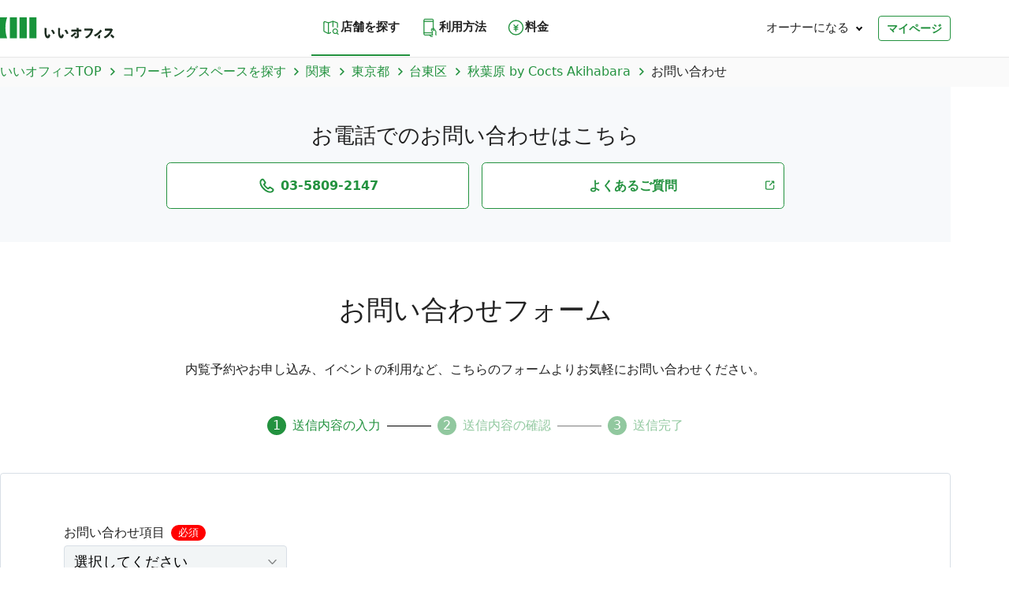

--- FILE ---
content_type: text/html; charset=utf-8
request_url: https://e-office.space/spaces/kanto/tokyo/taito/akihabara-by-cocts/contact
body_size: 15253
content:
<!DOCTYPE html><html lang="ja"><head><meta charSet="utf-8"/><meta name="viewport" content="width=device-width, initial-scale=1"/><title>お問い合わせ | 秋葉原 by Cocts Akihabara | いいオフィス</title><meta name="description" content="Cocts Akihabaraは、浅草橋から徒歩6分、秋葉原駅から徒歩8分に位置する、「誰かのために、を日常に」をコンセプトとした複合施設です。
1人〜8人まで宿泊できる多様な部屋タイプが揃うホステル、デリバリー・テイクアウト専門の飲食店、屋内グランピングが楽しめる大型シアター付きのスペースなどが併設されており、様々な用途で活用いただけます。
ラウンジのある1階には、サラダやチキンオーバーライス、スムージーなどが楽しめるKITCHEN&amp;co、韓国チキンブランドのチョアチキンの2店舗があるため、作業中の食事にも困りません。"/><link rel="canonical" href="https://e-office.space/spaces/kanto/tokyo/taito/akihabara-by-cocts/contact"/><meta name="robots" content="noindex"/><meta property="og:title" content="お問い合わせ | 秋葉原 by Cocts Akihabara | いいオフィス"/><meta property="og:description" content="Cocts Akihabaraは、浅草橋から徒歩6分、秋葉原駅から徒歩8分に位置する、「誰かのために、を日常に」をコンセプトとした複合施設です。
1人〜8人まで宿泊できる多様な部屋タイプが揃うホステル、デリバリー・テイクアウト専門の飲食店、屋内グランピングが楽しめる大型シアター付きのスペースなどが併設されており、様々な用途で活用いただけます。
ラウンジのある1階には、サラダやチキンオーバーライス、スムージーなどが楽しめるKITCHEN&amp;co、韓国チキンブランドのチョアチキンの2店舗があるため、作業中の食事にも困りません。"/><meta property="og:image" content="https://bm-iioffice-app-production.s3.ap-northeast-1.amazonaws.com/dp4xrv9zjobcywluqcblu3g23c43"/><meta property="og:url" content="https://e-office.space/spaces/kanto/tokyo/taito/akihabara-by-cocts/contact"/><meta name="next-head-count" content="10"/><meta charSet="utf-8"/><meta name="format-detection" content="telephone=no, email=no, address=no"/><meta name="msapplication-square70x70logo" content="/favicons/icon-70.png"/><meta name="msapplication-square150x150logo" content="/favicons/icon-150.png"/><meta name="msapplication-wide310x150logo" content="/favicons/icon-310.png"/><meta name="msapplication-square310x310logo" content="/favicons/icon-310.png"/><meta name="msapplication-TileColor" content="#444956"/><meta name="apple-mobile-web-app-capable" content="yes"/><meta name="apple-mobile-web-app-status-bar-style" content="#444956"/><meta name="apple-mobile-web-app-title" content="いいオフィス"/><link rel="apple-touch-icon" sizes="180x180" href="/favicons/icon-180.png"/><meta name="application-name" content="いいオフィス"/><meta name="theme-color" content="#ffffff"/><link rel="icon" sizes="192x192" href="/favicons/icon-192x192.png"/><link rel="icon" href="/favicons/icon-192.png"/><link rel="manifest" href="/manifest.json"/><meta property="og:site_name" content="いいオフィス"/><meta property="og:type" content="website"/><meta property="og:locale" content="ja_JP"/><meta name="twitter:card" content="summary_large_image"/><link rel="preconnect" href="https://fonts.googleapis.com"/><link rel="preconnect" href="https://fonts.gstatic.com" crossorigin=""/><link rel="preconnect" href="https://fonts.gstatic.com" crossorigin /><script id="gtm-init" data-nscript="beforeInteractive">
              (function(w,d,s,l,i){w[l]=w[l]||[];w[l].push({'gtm.start':
              new Date().getTime(),event:'gtm.js'});var f=d.getElementsByTagName(s)[0],
              j=d.createElement(s),dl=l!='dataLayer'?'&l='+l:'';j.async=true;j.src=
              'https://www.googletagmanager.com/gtm.js?id='+i+dl;f.parentNode.insertBefore(j,f);
              })(window,document,'script','dataLayer','GTM-TCPTKZZ');
          </script><link rel="preload" href="/_next/static/css/a558e7f57c1b1a8f.css" as="style"/><link rel="stylesheet" href="/_next/static/css/a558e7f57c1b1a8f.css" data-n-g=""/><link rel="preload" href="/_next/static/css/f40754bc889b840b.css" as="style"/><link rel="stylesheet" href="/_next/static/css/f40754bc889b840b.css" data-n-p=""/><noscript data-n-css=""></noscript><script defer="" nomodule="" src="/_next/static/chunks/polyfills-c67a75d1b6f99dc8.js"></script><script src="/_next/static/chunks/webpack-7bd6e76d981b889f.js" defer=""></script><script src="/_next/static/chunks/framework-eae1dab60e375b5f.js" defer=""></script><script src="/_next/static/chunks/main-c4cebe86fd6671a3.js" defer=""></script><script src="/_next/static/chunks/pages/_app-21d40245f463e9f8.js" defer=""></script><script src="/_next/static/chunks/3692-20bb230f9ae47cdd.js" defer=""></script><script src="/_next/static/chunks/pages/spaces/%5BareaCode%5D/%5BprefCode%5D/%5BcityCode%5D/%5BspaceSlug%5D/contact-271a613ad0749666.js" defer=""></script><script src="/_next/static/g8XCTh9spKyjch3kE_sjX/_buildManifest.js" defer=""></script><script src="/_next/static/g8XCTh9spKyjch3kE_sjX/_ssgManifest.js" defer=""></script><style data-href="https://fonts.googleapis.com/css2?family=Open+Sans:wght@400;600;700&display=swap">@font-face{font-family:'Open Sans';font-style:normal;font-weight:400;font-stretch:normal;font-display:swap;src:url(https://fonts.gstatic.com/l/font?kit=memSYaGs126MiZpBA-UvWbX2vVnXBbObj2OVZyOOSr4dVJWUgsjZ0C4k&skey=62c1cbfccc78b4b2&v=v44) format('woff')}@font-face{font-family:'Open Sans';font-style:normal;font-weight:600;font-stretch:normal;font-display:swap;src:url(https://fonts.gstatic.com/l/font?kit=memSYaGs126MiZpBA-UvWbX2vVnXBbObj2OVZyOOSr4dVJWUgsgH1y4k&skey=62c1cbfccc78b4b2&v=v44) format('woff')}@font-face{font-family:'Open Sans';font-style:normal;font-weight:700;font-stretch:normal;font-display:swap;src:url(https://fonts.gstatic.com/l/font?kit=memSYaGs126MiZpBA-UvWbX2vVnXBbObj2OVZyOOSr4dVJWUgsg-1y4k&skey=62c1cbfccc78b4b2&v=v44) format('woff')}@font-face{font-family:'Open Sans';font-style:normal;font-weight:400;font-stretch:100%;font-display:swap;src:url(https://fonts.gstatic.com/s/opensans/v44/memvYaGs126MiZpBA-UvWbX2vVnXBbObj2OVTSKmu0SC55K5gw.woff2) format('woff2');unicode-range:U+0460-052F,U+1C80-1C8A,U+20B4,U+2DE0-2DFF,U+A640-A69F,U+FE2E-FE2F}@font-face{font-family:'Open Sans';font-style:normal;font-weight:400;font-stretch:100%;font-display:swap;src:url(https://fonts.gstatic.com/s/opensans/v44/memvYaGs126MiZpBA-UvWbX2vVnXBbObj2OVTSumu0SC55K5gw.woff2) format('woff2');unicode-range:U+0301,U+0400-045F,U+0490-0491,U+04B0-04B1,U+2116}@font-face{font-family:'Open Sans';font-style:normal;font-weight:400;font-stretch:100%;font-display:swap;src:url(https://fonts.gstatic.com/s/opensans/v44/memvYaGs126MiZpBA-UvWbX2vVnXBbObj2OVTSOmu0SC55K5gw.woff2) format('woff2');unicode-range:U+1F00-1FFF}@font-face{font-family:'Open Sans';font-style:normal;font-weight:400;font-stretch:100%;font-display:swap;src:url(https://fonts.gstatic.com/s/opensans/v44/memvYaGs126MiZpBA-UvWbX2vVnXBbObj2OVTSymu0SC55K5gw.woff2) format('woff2');unicode-range:U+0370-0377,U+037A-037F,U+0384-038A,U+038C,U+038E-03A1,U+03A3-03FF}@font-face{font-family:'Open Sans';font-style:normal;font-weight:400;font-stretch:100%;font-display:swap;src:url(https://fonts.gstatic.com/s/opensans/v44/memvYaGs126MiZpBA-UvWbX2vVnXBbObj2OVTS2mu0SC55K5gw.woff2) format('woff2');unicode-range:U+0307-0308,U+0590-05FF,U+200C-2010,U+20AA,U+25CC,U+FB1D-FB4F}@font-face{font-family:'Open Sans';font-style:normal;font-weight:400;font-stretch:100%;font-display:swap;src:url(https://fonts.gstatic.com/s/opensans/v44/memvYaGs126MiZpBA-UvWbX2vVnXBbObj2OVTVOmu0SC55K5gw.woff2) format('woff2');unicode-range:U+0302-0303,U+0305,U+0307-0308,U+0310,U+0312,U+0315,U+031A,U+0326-0327,U+032C,U+032F-0330,U+0332-0333,U+0338,U+033A,U+0346,U+034D,U+0391-03A1,U+03A3-03A9,U+03B1-03C9,U+03D1,U+03D5-03D6,U+03F0-03F1,U+03F4-03F5,U+2016-2017,U+2034-2038,U+203C,U+2040,U+2043,U+2047,U+2050,U+2057,U+205F,U+2070-2071,U+2074-208E,U+2090-209C,U+20D0-20DC,U+20E1,U+20E5-20EF,U+2100-2112,U+2114-2115,U+2117-2121,U+2123-214F,U+2190,U+2192,U+2194-21AE,U+21B0-21E5,U+21F1-21F2,U+21F4-2211,U+2213-2214,U+2216-22FF,U+2308-230B,U+2310,U+2319,U+231C-2321,U+2336-237A,U+237C,U+2395,U+239B-23B7,U+23D0,U+23DC-23E1,U+2474-2475,U+25AF,U+25B3,U+25B7,U+25BD,U+25C1,U+25CA,U+25CC,U+25FB,U+266D-266F,U+27C0-27FF,U+2900-2AFF,U+2B0E-2B11,U+2B30-2B4C,U+2BFE,U+3030,U+FF5B,U+FF5D,U+1D400-1D7FF,U+1EE00-1EEFF}@font-face{font-family:'Open Sans';font-style:normal;font-weight:400;font-stretch:100%;font-display:swap;src:url(https://fonts.gstatic.com/s/opensans/v44/memvYaGs126MiZpBA-UvWbX2vVnXBbObj2OVTUGmu0SC55K5gw.woff2) format('woff2');unicode-range:U+0001-000C,U+000E-001F,U+007F-009F,U+20DD-20E0,U+20E2-20E4,U+2150-218F,U+2190,U+2192,U+2194-2199,U+21AF,U+21E6-21F0,U+21F3,U+2218-2219,U+2299,U+22C4-22C6,U+2300-243F,U+2440-244A,U+2460-24FF,U+25A0-27BF,U+2800-28FF,U+2921-2922,U+2981,U+29BF,U+29EB,U+2B00-2BFF,U+4DC0-4DFF,U+FFF9-FFFB,U+10140-1018E,U+10190-1019C,U+101A0,U+101D0-101FD,U+102E0-102FB,U+10E60-10E7E,U+1D2C0-1D2D3,U+1D2E0-1D37F,U+1F000-1F0FF,U+1F100-1F1AD,U+1F1E6-1F1FF,U+1F30D-1F30F,U+1F315,U+1F31C,U+1F31E,U+1F320-1F32C,U+1F336,U+1F378,U+1F37D,U+1F382,U+1F393-1F39F,U+1F3A7-1F3A8,U+1F3AC-1F3AF,U+1F3C2,U+1F3C4-1F3C6,U+1F3CA-1F3CE,U+1F3D4-1F3E0,U+1F3ED,U+1F3F1-1F3F3,U+1F3F5-1F3F7,U+1F408,U+1F415,U+1F41F,U+1F426,U+1F43F,U+1F441-1F442,U+1F444,U+1F446-1F449,U+1F44C-1F44E,U+1F453,U+1F46A,U+1F47D,U+1F4A3,U+1F4B0,U+1F4B3,U+1F4B9,U+1F4BB,U+1F4BF,U+1F4C8-1F4CB,U+1F4D6,U+1F4DA,U+1F4DF,U+1F4E3-1F4E6,U+1F4EA-1F4ED,U+1F4F7,U+1F4F9-1F4FB,U+1F4FD-1F4FE,U+1F503,U+1F507-1F50B,U+1F50D,U+1F512-1F513,U+1F53E-1F54A,U+1F54F-1F5FA,U+1F610,U+1F650-1F67F,U+1F687,U+1F68D,U+1F691,U+1F694,U+1F698,U+1F6AD,U+1F6B2,U+1F6B9-1F6BA,U+1F6BC,U+1F6C6-1F6CF,U+1F6D3-1F6D7,U+1F6E0-1F6EA,U+1F6F0-1F6F3,U+1F6F7-1F6FC,U+1F700-1F7FF,U+1F800-1F80B,U+1F810-1F847,U+1F850-1F859,U+1F860-1F887,U+1F890-1F8AD,U+1F8B0-1F8BB,U+1F8C0-1F8C1,U+1F900-1F90B,U+1F93B,U+1F946,U+1F984,U+1F996,U+1F9E9,U+1FA00-1FA6F,U+1FA70-1FA7C,U+1FA80-1FA89,U+1FA8F-1FAC6,U+1FACE-1FADC,U+1FADF-1FAE9,U+1FAF0-1FAF8,U+1FB00-1FBFF}@font-face{font-family:'Open Sans';font-style:normal;font-weight:400;font-stretch:100%;font-display:swap;src:url(https://fonts.gstatic.com/s/opensans/v44/memvYaGs126MiZpBA-UvWbX2vVnXBbObj2OVTSCmu0SC55K5gw.woff2) format('woff2');unicode-range:U+0102-0103,U+0110-0111,U+0128-0129,U+0168-0169,U+01A0-01A1,U+01AF-01B0,U+0300-0301,U+0303-0304,U+0308-0309,U+0323,U+0329,U+1EA0-1EF9,U+20AB}@font-face{font-family:'Open Sans';font-style:normal;font-weight:400;font-stretch:100%;font-display:swap;src:url(https://fonts.gstatic.com/s/opensans/v44/memvYaGs126MiZpBA-UvWbX2vVnXBbObj2OVTSGmu0SC55K5gw.woff2) format('woff2');unicode-range:U+0100-02BA,U+02BD-02C5,U+02C7-02CC,U+02CE-02D7,U+02DD-02FF,U+0304,U+0308,U+0329,U+1D00-1DBF,U+1E00-1E9F,U+1EF2-1EFF,U+2020,U+20A0-20AB,U+20AD-20C0,U+2113,U+2C60-2C7F,U+A720-A7FF}@font-face{font-family:'Open Sans';font-style:normal;font-weight:400;font-stretch:100%;font-display:swap;src:url(https://fonts.gstatic.com/s/opensans/v44/memvYaGs126MiZpBA-UvWbX2vVnXBbObj2OVTS-mu0SC55I.woff2) format('woff2');unicode-range:U+0000-00FF,U+0131,U+0152-0153,U+02BB-02BC,U+02C6,U+02DA,U+02DC,U+0304,U+0308,U+0329,U+2000-206F,U+20AC,U+2122,U+2191,U+2193,U+2212,U+2215,U+FEFF,U+FFFD}@font-face{font-family:'Open Sans';font-style:normal;font-weight:600;font-stretch:100%;font-display:swap;src:url(https://fonts.gstatic.com/s/opensans/v44/memvYaGs126MiZpBA-UvWbX2vVnXBbObj2OVTSKmu0SC55K5gw.woff2) format('woff2');unicode-range:U+0460-052F,U+1C80-1C8A,U+20B4,U+2DE0-2DFF,U+A640-A69F,U+FE2E-FE2F}@font-face{font-family:'Open Sans';font-style:normal;font-weight:600;font-stretch:100%;font-display:swap;src:url(https://fonts.gstatic.com/s/opensans/v44/memvYaGs126MiZpBA-UvWbX2vVnXBbObj2OVTSumu0SC55K5gw.woff2) format('woff2');unicode-range:U+0301,U+0400-045F,U+0490-0491,U+04B0-04B1,U+2116}@font-face{font-family:'Open Sans';font-style:normal;font-weight:600;font-stretch:100%;font-display:swap;src:url(https://fonts.gstatic.com/s/opensans/v44/memvYaGs126MiZpBA-UvWbX2vVnXBbObj2OVTSOmu0SC55K5gw.woff2) format('woff2');unicode-range:U+1F00-1FFF}@font-face{font-family:'Open Sans';font-style:normal;font-weight:600;font-stretch:100%;font-display:swap;src:url(https://fonts.gstatic.com/s/opensans/v44/memvYaGs126MiZpBA-UvWbX2vVnXBbObj2OVTSymu0SC55K5gw.woff2) format('woff2');unicode-range:U+0370-0377,U+037A-037F,U+0384-038A,U+038C,U+038E-03A1,U+03A3-03FF}@font-face{font-family:'Open Sans';font-style:normal;font-weight:600;font-stretch:100%;font-display:swap;src:url(https://fonts.gstatic.com/s/opensans/v44/memvYaGs126MiZpBA-UvWbX2vVnXBbObj2OVTS2mu0SC55K5gw.woff2) format('woff2');unicode-range:U+0307-0308,U+0590-05FF,U+200C-2010,U+20AA,U+25CC,U+FB1D-FB4F}@font-face{font-family:'Open Sans';font-style:normal;font-weight:600;font-stretch:100%;font-display:swap;src:url(https://fonts.gstatic.com/s/opensans/v44/memvYaGs126MiZpBA-UvWbX2vVnXBbObj2OVTVOmu0SC55K5gw.woff2) format('woff2');unicode-range:U+0302-0303,U+0305,U+0307-0308,U+0310,U+0312,U+0315,U+031A,U+0326-0327,U+032C,U+032F-0330,U+0332-0333,U+0338,U+033A,U+0346,U+034D,U+0391-03A1,U+03A3-03A9,U+03B1-03C9,U+03D1,U+03D5-03D6,U+03F0-03F1,U+03F4-03F5,U+2016-2017,U+2034-2038,U+203C,U+2040,U+2043,U+2047,U+2050,U+2057,U+205F,U+2070-2071,U+2074-208E,U+2090-209C,U+20D0-20DC,U+20E1,U+20E5-20EF,U+2100-2112,U+2114-2115,U+2117-2121,U+2123-214F,U+2190,U+2192,U+2194-21AE,U+21B0-21E5,U+21F1-21F2,U+21F4-2211,U+2213-2214,U+2216-22FF,U+2308-230B,U+2310,U+2319,U+231C-2321,U+2336-237A,U+237C,U+2395,U+239B-23B7,U+23D0,U+23DC-23E1,U+2474-2475,U+25AF,U+25B3,U+25B7,U+25BD,U+25C1,U+25CA,U+25CC,U+25FB,U+266D-266F,U+27C0-27FF,U+2900-2AFF,U+2B0E-2B11,U+2B30-2B4C,U+2BFE,U+3030,U+FF5B,U+FF5D,U+1D400-1D7FF,U+1EE00-1EEFF}@font-face{font-family:'Open Sans';font-style:normal;font-weight:600;font-stretch:100%;font-display:swap;src:url(https://fonts.gstatic.com/s/opensans/v44/memvYaGs126MiZpBA-UvWbX2vVnXBbObj2OVTUGmu0SC55K5gw.woff2) format('woff2');unicode-range:U+0001-000C,U+000E-001F,U+007F-009F,U+20DD-20E0,U+20E2-20E4,U+2150-218F,U+2190,U+2192,U+2194-2199,U+21AF,U+21E6-21F0,U+21F3,U+2218-2219,U+2299,U+22C4-22C6,U+2300-243F,U+2440-244A,U+2460-24FF,U+25A0-27BF,U+2800-28FF,U+2921-2922,U+2981,U+29BF,U+29EB,U+2B00-2BFF,U+4DC0-4DFF,U+FFF9-FFFB,U+10140-1018E,U+10190-1019C,U+101A0,U+101D0-101FD,U+102E0-102FB,U+10E60-10E7E,U+1D2C0-1D2D3,U+1D2E0-1D37F,U+1F000-1F0FF,U+1F100-1F1AD,U+1F1E6-1F1FF,U+1F30D-1F30F,U+1F315,U+1F31C,U+1F31E,U+1F320-1F32C,U+1F336,U+1F378,U+1F37D,U+1F382,U+1F393-1F39F,U+1F3A7-1F3A8,U+1F3AC-1F3AF,U+1F3C2,U+1F3C4-1F3C6,U+1F3CA-1F3CE,U+1F3D4-1F3E0,U+1F3ED,U+1F3F1-1F3F3,U+1F3F5-1F3F7,U+1F408,U+1F415,U+1F41F,U+1F426,U+1F43F,U+1F441-1F442,U+1F444,U+1F446-1F449,U+1F44C-1F44E,U+1F453,U+1F46A,U+1F47D,U+1F4A3,U+1F4B0,U+1F4B3,U+1F4B9,U+1F4BB,U+1F4BF,U+1F4C8-1F4CB,U+1F4D6,U+1F4DA,U+1F4DF,U+1F4E3-1F4E6,U+1F4EA-1F4ED,U+1F4F7,U+1F4F9-1F4FB,U+1F4FD-1F4FE,U+1F503,U+1F507-1F50B,U+1F50D,U+1F512-1F513,U+1F53E-1F54A,U+1F54F-1F5FA,U+1F610,U+1F650-1F67F,U+1F687,U+1F68D,U+1F691,U+1F694,U+1F698,U+1F6AD,U+1F6B2,U+1F6B9-1F6BA,U+1F6BC,U+1F6C6-1F6CF,U+1F6D3-1F6D7,U+1F6E0-1F6EA,U+1F6F0-1F6F3,U+1F6F7-1F6FC,U+1F700-1F7FF,U+1F800-1F80B,U+1F810-1F847,U+1F850-1F859,U+1F860-1F887,U+1F890-1F8AD,U+1F8B0-1F8BB,U+1F8C0-1F8C1,U+1F900-1F90B,U+1F93B,U+1F946,U+1F984,U+1F996,U+1F9E9,U+1FA00-1FA6F,U+1FA70-1FA7C,U+1FA80-1FA89,U+1FA8F-1FAC6,U+1FACE-1FADC,U+1FADF-1FAE9,U+1FAF0-1FAF8,U+1FB00-1FBFF}@font-face{font-family:'Open Sans';font-style:normal;font-weight:600;font-stretch:100%;font-display:swap;src:url(https://fonts.gstatic.com/s/opensans/v44/memvYaGs126MiZpBA-UvWbX2vVnXBbObj2OVTSCmu0SC55K5gw.woff2) format('woff2');unicode-range:U+0102-0103,U+0110-0111,U+0128-0129,U+0168-0169,U+01A0-01A1,U+01AF-01B0,U+0300-0301,U+0303-0304,U+0308-0309,U+0323,U+0329,U+1EA0-1EF9,U+20AB}@font-face{font-family:'Open Sans';font-style:normal;font-weight:600;font-stretch:100%;font-display:swap;src:url(https://fonts.gstatic.com/s/opensans/v44/memvYaGs126MiZpBA-UvWbX2vVnXBbObj2OVTSGmu0SC55K5gw.woff2) format('woff2');unicode-range:U+0100-02BA,U+02BD-02C5,U+02C7-02CC,U+02CE-02D7,U+02DD-02FF,U+0304,U+0308,U+0329,U+1D00-1DBF,U+1E00-1E9F,U+1EF2-1EFF,U+2020,U+20A0-20AB,U+20AD-20C0,U+2113,U+2C60-2C7F,U+A720-A7FF}@font-face{font-family:'Open Sans';font-style:normal;font-weight:600;font-stretch:100%;font-display:swap;src:url(https://fonts.gstatic.com/s/opensans/v44/memvYaGs126MiZpBA-UvWbX2vVnXBbObj2OVTS-mu0SC55I.woff2) format('woff2');unicode-range:U+0000-00FF,U+0131,U+0152-0153,U+02BB-02BC,U+02C6,U+02DA,U+02DC,U+0304,U+0308,U+0329,U+2000-206F,U+20AC,U+2122,U+2191,U+2193,U+2212,U+2215,U+FEFF,U+FFFD}@font-face{font-family:'Open Sans';font-style:normal;font-weight:700;font-stretch:100%;font-display:swap;src:url(https://fonts.gstatic.com/s/opensans/v44/memvYaGs126MiZpBA-UvWbX2vVnXBbObj2OVTSKmu0SC55K5gw.woff2) format('woff2');unicode-range:U+0460-052F,U+1C80-1C8A,U+20B4,U+2DE0-2DFF,U+A640-A69F,U+FE2E-FE2F}@font-face{font-family:'Open Sans';font-style:normal;font-weight:700;font-stretch:100%;font-display:swap;src:url(https://fonts.gstatic.com/s/opensans/v44/memvYaGs126MiZpBA-UvWbX2vVnXBbObj2OVTSumu0SC55K5gw.woff2) format('woff2');unicode-range:U+0301,U+0400-045F,U+0490-0491,U+04B0-04B1,U+2116}@font-face{font-family:'Open Sans';font-style:normal;font-weight:700;font-stretch:100%;font-display:swap;src:url(https://fonts.gstatic.com/s/opensans/v44/memvYaGs126MiZpBA-UvWbX2vVnXBbObj2OVTSOmu0SC55K5gw.woff2) format('woff2');unicode-range:U+1F00-1FFF}@font-face{font-family:'Open Sans';font-style:normal;font-weight:700;font-stretch:100%;font-display:swap;src:url(https://fonts.gstatic.com/s/opensans/v44/memvYaGs126MiZpBA-UvWbX2vVnXBbObj2OVTSymu0SC55K5gw.woff2) format('woff2');unicode-range:U+0370-0377,U+037A-037F,U+0384-038A,U+038C,U+038E-03A1,U+03A3-03FF}@font-face{font-family:'Open Sans';font-style:normal;font-weight:700;font-stretch:100%;font-display:swap;src:url(https://fonts.gstatic.com/s/opensans/v44/memvYaGs126MiZpBA-UvWbX2vVnXBbObj2OVTS2mu0SC55K5gw.woff2) format('woff2');unicode-range:U+0307-0308,U+0590-05FF,U+200C-2010,U+20AA,U+25CC,U+FB1D-FB4F}@font-face{font-family:'Open Sans';font-style:normal;font-weight:700;font-stretch:100%;font-display:swap;src:url(https://fonts.gstatic.com/s/opensans/v44/memvYaGs126MiZpBA-UvWbX2vVnXBbObj2OVTVOmu0SC55K5gw.woff2) format('woff2');unicode-range:U+0302-0303,U+0305,U+0307-0308,U+0310,U+0312,U+0315,U+031A,U+0326-0327,U+032C,U+032F-0330,U+0332-0333,U+0338,U+033A,U+0346,U+034D,U+0391-03A1,U+03A3-03A9,U+03B1-03C9,U+03D1,U+03D5-03D6,U+03F0-03F1,U+03F4-03F5,U+2016-2017,U+2034-2038,U+203C,U+2040,U+2043,U+2047,U+2050,U+2057,U+205F,U+2070-2071,U+2074-208E,U+2090-209C,U+20D0-20DC,U+20E1,U+20E5-20EF,U+2100-2112,U+2114-2115,U+2117-2121,U+2123-214F,U+2190,U+2192,U+2194-21AE,U+21B0-21E5,U+21F1-21F2,U+21F4-2211,U+2213-2214,U+2216-22FF,U+2308-230B,U+2310,U+2319,U+231C-2321,U+2336-237A,U+237C,U+2395,U+239B-23B7,U+23D0,U+23DC-23E1,U+2474-2475,U+25AF,U+25B3,U+25B7,U+25BD,U+25C1,U+25CA,U+25CC,U+25FB,U+266D-266F,U+27C0-27FF,U+2900-2AFF,U+2B0E-2B11,U+2B30-2B4C,U+2BFE,U+3030,U+FF5B,U+FF5D,U+1D400-1D7FF,U+1EE00-1EEFF}@font-face{font-family:'Open Sans';font-style:normal;font-weight:700;font-stretch:100%;font-display:swap;src:url(https://fonts.gstatic.com/s/opensans/v44/memvYaGs126MiZpBA-UvWbX2vVnXBbObj2OVTUGmu0SC55K5gw.woff2) format('woff2');unicode-range:U+0001-000C,U+000E-001F,U+007F-009F,U+20DD-20E0,U+20E2-20E4,U+2150-218F,U+2190,U+2192,U+2194-2199,U+21AF,U+21E6-21F0,U+21F3,U+2218-2219,U+2299,U+22C4-22C6,U+2300-243F,U+2440-244A,U+2460-24FF,U+25A0-27BF,U+2800-28FF,U+2921-2922,U+2981,U+29BF,U+29EB,U+2B00-2BFF,U+4DC0-4DFF,U+FFF9-FFFB,U+10140-1018E,U+10190-1019C,U+101A0,U+101D0-101FD,U+102E0-102FB,U+10E60-10E7E,U+1D2C0-1D2D3,U+1D2E0-1D37F,U+1F000-1F0FF,U+1F100-1F1AD,U+1F1E6-1F1FF,U+1F30D-1F30F,U+1F315,U+1F31C,U+1F31E,U+1F320-1F32C,U+1F336,U+1F378,U+1F37D,U+1F382,U+1F393-1F39F,U+1F3A7-1F3A8,U+1F3AC-1F3AF,U+1F3C2,U+1F3C4-1F3C6,U+1F3CA-1F3CE,U+1F3D4-1F3E0,U+1F3ED,U+1F3F1-1F3F3,U+1F3F5-1F3F7,U+1F408,U+1F415,U+1F41F,U+1F426,U+1F43F,U+1F441-1F442,U+1F444,U+1F446-1F449,U+1F44C-1F44E,U+1F453,U+1F46A,U+1F47D,U+1F4A3,U+1F4B0,U+1F4B3,U+1F4B9,U+1F4BB,U+1F4BF,U+1F4C8-1F4CB,U+1F4D6,U+1F4DA,U+1F4DF,U+1F4E3-1F4E6,U+1F4EA-1F4ED,U+1F4F7,U+1F4F9-1F4FB,U+1F4FD-1F4FE,U+1F503,U+1F507-1F50B,U+1F50D,U+1F512-1F513,U+1F53E-1F54A,U+1F54F-1F5FA,U+1F610,U+1F650-1F67F,U+1F687,U+1F68D,U+1F691,U+1F694,U+1F698,U+1F6AD,U+1F6B2,U+1F6B9-1F6BA,U+1F6BC,U+1F6C6-1F6CF,U+1F6D3-1F6D7,U+1F6E0-1F6EA,U+1F6F0-1F6F3,U+1F6F7-1F6FC,U+1F700-1F7FF,U+1F800-1F80B,U+1F810-1F847,U+1F850-1F859,U+1F860-1F887,U+1F890-1F8AD,U+1F8B0-1F8BB,U+1F8C0-1F8C1,U+1F900-1F90B,U+1F93B,U+1F946,U+1F984,U+1F996,U+1F9E9,U+1FA00-1FA6F,U+1FA70-1FA7C,U+1FA80-1FA89,U+1FA8F-1FAC6,U+1FACE-1FADC,U+1FADF-1FAE9,U+1FAF0-1FAF8,U+1FB00-1FBFF}@font-face{font-family:'Open Sans';font-style:normal;font-weight:700;font-stretch:100%;font-display:swap;src:url(https://fonts.gstatic.com/s/opensans/v44/memvYaGs126MiZpBA-UvWbX2vVnXBbObj2OVTSCmu0SC55K5gw.woff2) format('woff2');unicode-range:U+0102-0103,U+0110-0111,U+0128-0129,U+0168-0169,U+01A0-01A1,U+01AF-01B0,U+0300-0301,U+0303-0304,U+0308-0309,U+0323,U+0329,U+1EA0-1EF9,U+20AB}@font-face{font-family:'Open Sans';font-style:normal;font-weight:700;font-stretch:100%;font-display:swap;src:url(https://fonts.gstatic.com/s/opensans/v44/memvYaGs126MiZpBA-UvWbX2vVnXBbObj2OVTSGmu0SC55K5gw.woff2) format('woff2');unicode-range:U+0100-02BA,U+02BD-02C5,U+02C7-02CC,U+02CE-02D7,U+02DD-02FF,U+0304,U+0308,U+0329,U+1D00-1DBF,U+1E00-1E9F,U+1EF2-1EFF,U+2020,U+20A0-20AB,U+20AD-20C0,U+2113,U+2C60-2C7F,U+A720-A7FF}@font-face{font-family:'Open Sans';font-style:normal;font-weight:700;font-stretch:100%;font-display:swap;src:url(https://fonts.gstatic.com/s/opensans/v44/memvYaGs126MiZpBA-UvWbX2vVnXBbObj2OVTS-mu0SC55I.woff2) format('woff2');unicode-range:U+0000-00FF,U+0131,U+0152-0153,U+02BB-02BC,U+02C6,U+02DA,U+02DC,U+0304,U+0308,U+0329,U+2000-206F,U+20AC,U+2122,U+2191,U+2193,U+2212,U+2215,U+FEFF,U+FFFD}</style></head><body><noscript><iframe src="https://www.googletagmanager.com/ns.html?id=GTM-TCPTKZZ" height="0" width="0" style="display:none;visibility:hidden"></iframe></noscript><div id="__next"><div id="layout" class="Layout_component__g2RVb"><div class="Header_component__IfqOS"><header id="header" class="Header_header__pd7AI"><div class="Header_wrap__RuXll Box_component__rea8h"><a class="Header_title__t72zf" href="/"><img class="Header_logo__vHf_w" src="/assets/images/eoffice_logo_horizontal.svg" alt="いいオフィス"/><img class="Header_logoSymbol__rwmaQ" src="/assets/images/eoffice_logo_symbol.svg" alt="いいオフィス"/></a><div class="Header_mainMenu__dUUxE"><a class="Header_menuItem__bn0T7 Header_current__nkvQL" href="/spaces"><svg xmlns="http://www.w3.org/2000/svg" fill="none" viewBox="0 0 29 28" width="28" height="28" class="Header_icon___4TsB Header_colorPrimary__S5Yux"><path stroke="#fff" stroke-linecap="round" stroke-linejoin="round" stroke-width="1.488" d="M17.367 4.543v8.084M10.473 6.59v16.45M3.57 6.562v12.564a1.16 1.16 0 0 0 .636 1.035l5.236 2.633a2.29 2.29 0 0 0 2.057 0l2.42-1.218"></path><path stroke="#fff" stroke-linecap="round" stroke-linejoin="round" stroke-width="1.488" d="M24.268 13.785v-6.23a1.15 1.15 0 0 0-.787-1.099l-5.386-1.805a2.3 2.3 0 0 0-1.455 0l-5.443 1.823a2.3 2.3 0 0 1-1.455 0L5.084 4.913A1.15 1.15 0 0 0 3.57 6.01v.707M25.415 24.193l-2.142-2.154M20.817 16.099a3.47 3.47 0 1 1-3.45 3.47 3.46 3.46 0 0 1 3.45-3.47"></path></svg>店舗を探す</a><a class="Header_menuItem__bn0T7" href="/howto"><svg xmlns="http://www.w3.org/2000/svg" width="28" height="28" fill="none" class="Header_icon___4TsB"><path fill="#23923F" stroke="#23923F" stroke-width="0.5" d="M16.623 4.464H4.846a.346.346 0 0 1-.346-.347V2.732C4.5 1.777 5.277 1 6.232 1h9.005c.955 0 1.732.777 1.732 1.732v1.385a.346.346 0 0 1-.346.347ZM5.193 3.77h11.083V2.73a1.04 1.04 0 0 0-1.039-1.038H6.232a1.04 1.04 0 0 0-1.04 1.039zM15.237 19.011H4.847a.346.346 0 1 1 0-.693h10.39a.346.346 0 1 1 0 .693Z"></path><path fill="#23923F" stroke="#23923F" stroke-width="0.5" d="M15.237 21.783H6.232A1.734 1.734 0 0 1 4.5 20.05V4.118a.346.346 0 1 1 .693 0V20.05c0 .573.466 1.039 1.039 1.039h9.005q.212 0 .405-.081a.347.347 0 0 1 .27.639q-.322.135-.674.135ZM16.624 15.202a.346.346 0 0 1-.347-.346V4.118a.346.346 0 1 1 .693 0v10.738a.346.346 0 0 1-.346.346Z"></path><path fill="#23923F" stroke="#23923F" stroke-width="0.5" d="M16.146 24.898a.35.35 0 0 1-.257-.114l-.867-.962a2.3 2.3 0 0 1-1.767-.487l-1.716-1.586a.346.346 0 0 1 .47-.509l1.698 1.57c.37.297.874.412 1.365.299a.34.34 0 0 1 .334.105l.997 1.105a.346.346 0 0 1-.257.579ZM20.154 21.774a.35.35 0 0 1-.286-.152l-.299-.439a.35.35 0 0 1-.06-.21l.11-2.365c.042-.794.089-1.695-.397-2.265l-2.812-3.584a.346.346 0 1 1 .545-.427l2.804 3.572c.655.77.598 1.862.553 2.74l-.105 2.245.234.343a.347.347 0 0 1-.287.541Z"></path><path fill="#23923F" stroke="#23923F" stroke-width="0.5" d="M15.767 21.54a.35.35 0 0 1-.295-.163c-.978-1.577-.413-3.485-.195-4.084l-1.064-1.509c-.297-.422-.392-1.048-.26-1.718.076-.393.362-.703.745-.81.378-.104.775.012 1.039.303l1.94 2.073a.347.347 0 0 1-.506.473l-1.944-2.078a.33.33 0 0 0-.343-.103.35.35 0 0 0-.252.275c-.093.479-.038.922.148 1.186l1.171 1.661c.07.099.082.227.035.338-.01.02-.883 2.083.075 3.628a.347.347 0 0 1-.294.529Z"></path></svg>利用方法</a><a class="Header_menuItem__bn0T7" href="/price"><svg xmlns="http://www.w3.org/2000/svg" width="28" height="28" fill="none" class="Header_icon___4TsB"><path fill="#23923F" d="M11.502 11.167h-1.39a.636.636 0 0 0-.63.639c0 .351.284.639.63.639h1.752v1.106h-1.751a.636.636 0 0 0-.63.639c0 .351.283.64.63.64h1.751v1.731c0 .352.284.64.63.64s.63-.288.63-.64V14.83h1.752c.346 0 .63-.288.63-.64a.636.636 0 0 0-.63-.638h-1.752v-1.106h1.752c.346 0 .63-.288.63-.64a.636.636 0 0 0-.63-.638h-1.383l2-1.947a.647.647 0 0 0 .02-.904.625.625 0 0 0-.892-.02l-2.123 2.065L10.4 8.3a.625.625 0 0 0-.892.013.647.647 0 0 0 .013.904z"></path><path stroke="#23923F" stroke-linecap="round" stroke-miterlimit="10" stroke-width="1.404" d="M12.5 21a9 9 0 1 0 0-18 9 9 0 0 0 0 18Z"></path></svg>料金</a></div><div class="Header_menuRight__og_52"><div class="Header_subMenu__4gvoI"><span class="Header_subMenuTitle__0Ya7F">オーナーになる</span><div class="Header_subMenuWrapper__HaOpM"><div class="Header_subMenuBox__tnT3j"><a class="Header_menuItemSub__rNZVX" href="/fcowner">いいオフィス（コワーキングスペース）<br/>FCオーナー募集</a><a class="Header_menuItemSub__rNZVX" href="/e-space/special">いい会議室（会議室専用スペース）<br/>FCオーナー募集</a></div></div></div><div class="Header_mobileMenuBtn__8q6f3" aria-hidden="true" data-opened="false"></div><a class="Header_mypageLink__K6Ug2" href="https://app.e-office.space/mypage">マイページ</a></div></div><div class="Header_mainMenuSp__HzziY Header_hidden__6zV4W"><a class="Header_menuItem__bn0T7 Header_current__nkvQL" href="/spaces"><svg xmlns="http://www.w3.org/2000/svg" fill="none" viewBox="0 0 29 28" width="28" height="28" class="Header_icon___4TsB Header_colorPrimary__S5Yux"><path stroke="#fff" stroke-linecap="round" stroke-linejoin="round" stroke-width="1.488" d="M17.367 4.543v8.084M10.473 6.59v16.45M3.57 6.562v12.564a1.16 1.16 0 0 0 .636 1.035l5.236 2.633a2.29 2.29 0 0 0 2.057 0l2.42-1.218"></path><path stroke="#fff" stroke-linecap="round" stroke-linejoin="round" stroke-width="1.488" d="M24.268 13.785v-6.23a1.15 1.15 0 0 0-.787-1.099l-5.386-1.805a2.3 2.3 0 0 0-1.455 0l-5.443 1.823a2.3 2.3 0 0 1-1.455 0L5.084 4.913A1.15 1.15 0 0 0 3.57 6.01v.707M25.415 24.193l-2.142-2.154M20.817 16.099a3.47 3.47 0 1 1-3.45 3.47 3.46 3.46 0 0 1 3.45-3.47"></path></svg>店舗を探す</a><a class="Header_menuItem__bn0T7" href="/howto"><svg xmlns="http://www.w3.org/2000/svg" width="28" height="28" fill="none" class="Header_icon___4TsB"><path fill="#23923F" stroke="#23923F" stroke-width="0.5" d="M16.623 4.464H4.846a.346.346 0 0 1-.346-.347V2.732C4.5 1.777 5.277 1 6.232 1h9.005c.955 0 1.732.777 1.732 1.732v1.385a.346.346 0 0 1-.346.347ZM5.193 3.77h11.083V2.73a1.04 1.04 0 0 0-1.039-1.038H6.232a1.04 1.04 0 0 0-1.04 1.039zM15.237 19.011H4.847a.346.346 0 1 1 0-.693h10.39a.346.346 0 1 1 0 .693Z"></path><path fill="#23923F" stroke="#23923F" stroke-width="0.5" d="M15.237 21.783H6.232A1.734 1.734 0 0 1 4.5 20.05V4.118a.346.346 0 1 1 .693 0V20.05c0 .573.466 1.039 1.039 1.039h9.005q.212 0 .405-.081a.347.347 0 0 1 .27.639q-.322.135-.674.135ZM16.624 15.202a.346.346 0 0 1-.347-.346V4.118a.346.346 0 1 1 .693 0v10.738a.346.346 0 0 1-.346.346Z"></path><path fill="#23923F" stroke="#23923F" stroke-width="0.5" d="M16.146 24.898a.35.35 0 0 1-.257-.114l-.867-.962a2.3 2.3 0 0 1-1.767-.487l-1.716-1.586a.346.346 0 0 1 .47-.509l1.698 1.57c.37.297.874.412 1.365.299a.34.34 0 0 1 .334.105l.997 1.105a.346.346 0 0 1-.257.579ZM20.154 21.774a.35.35 0 0 1-.286-.152l-.299-.439a.35.35 0 0 1-.06-.21l.11-2.365c.042-.794.089-1.695-.397-2.265l-2.812-3.584a.346.346 0 1 1 .545-.427l2.804 3.572c.655.77.598 1.862.553 2.74l-.105 2.245.234.343a.347.347 0 0 1-.287.541Z"></path><path fill="#23923F" stroke="#23923F" stroke-width="0.5" d="M15.767 21.54a.35.35 0 0 1-.295-.163c-.978-1.577-.413-3.485-.195-4.084l-1.064-1.509c-.297-.422-.392-1.048-.26-1.718.076-.393.362-.703.745-.81.378-.104.775.012 1.039.303l1.94 2.073a.347.347 0 0 1-.506.473l-1.944-2.078a.33.33 0 0 0-.343-.103.35.35 0 0 0-.252.275c-.093.479-.038.922.148 1.186l1.171 1.661c.07.099.082.227.035.338-.01.02-.883 2.083.075 3.628a.347.347 0 0 1-.294.529Z"></path></svg>利用方法</a><a class="Header_menuItem__bn0T7" href="/price"><svg xmlns="http://www.w3.org/2000/svg" width="28" height="28" fill="none" class="Header_icon___4TsB"><path fill="#23923F" d="M11.502 11.167h-1.39a.636.636 0 0 0-.63.639c0 .351.284.639.63.639h1.752v1.106h-1.751a.636.636 0 0 0-.63.639c0 .351.283.64.63.64h1.751v1.731c0 .352.284.64.63.64s.63-.288.63-.64V14.83h1.752c.346 0 .63-.288.63-.64a.636.636 0 0 0-.63-.638h-1.752v-1.106h1.752c.346 0 .63-.288.63-.64a.636.636 0 0 0-.63-.638h-1.383l2-1.947a.647.647 0 0 0 .02-.904.625.625 0 0 0-.892-.02l-2.123 2.065L10.4 8.3a.625.625 0 0 0-.892.013.647.647 0 0 0 .013.904z"></path><path stroke="#23923F" stroke-linecap="round" stroke-miterlimit="10" stroke-width="1.404" d="M12.5 21a9 9 0 1 0 0-18 9 9 0 0 0 0 18Z"></path></svg>料金</a></div></header></div><div class="Header_mobileMenu__1kFIX" aria-hidden="true" style="padding-top:30px"><div class="MobileMenu_component__Mm9Ca"><div><a class="MobileMenu_menuItem__dRftL" href="/contact">お問い合わせ</a><a class="MobileMenu_menuItem__dRftL" target="_blank" href="https://e-office.notion.site/ae32b6c522f14d9d981dc9d5a2102ad4" rel="noopener noreferrer">よくあるご質問</a><a class="MobileMenu_menuItem__dRftL" target="_blank" href="https://corporateplan.e-office.space/" rel="noopener noreferrer">法人での利用</a></div><hr class="MobileMenu_hr__Zgmfq"/><div><span class="MobileMenu_globalMenuTitle__xYY5T">オーナー様へ</span><a class="MobileMenu_menuItem__dRftL" href="/fcowner">いいオフィス（コワーキングスペース）<br/>FCオーナー募集</a><a class="MobileMenu_menuItem__dRftL" href="/e-space/special">いい会議室（会議室専用スペース）<br/>FCオーナー募集</a></div><hr class="MobileMenu_hr__Zgmfq"/><div><span class="MobileMenu_globalMenuTitle__xYY5T">その他</span><a class="MobileMenu_menuItem__dRftL" target="_blank" href="https://e-office.inc/journal/" rel="noopener noreferrer">トピックス</a></div><div class="MobileMenu_socialLinks__W3IuZ"><div class="SocialLinks_component__7JVLv SocialLinks_large__P84vk"><a class="SocialLinks_social__hz_ji" data-type="twitter" href="https://twitter.com/ii_office" target="_blank" rel="noopener noreferrer" aria-label="Twitter"></a><a class="SocialLinks_social__hz_ji" data-type="instagram" href="https://www.instagram.com/iioffice.inc" target="_blank" rel="noopener noreferrer" aria-label="Instagram"></a><a class="SocialLinks_social__hz_ji" data-type="facebook" href="https://www.facebook.com/iioffice110" target="_blank" rel="noopener noreferrer" aria-label="Facebook"></a></div></div></div></div><div class="Layout_main__I_eZB"><main class="Layout_content__VQmcs"><div class="SpaceBreadCrumbs_breadcrumbs__TvADx"><ol itemscope="" itemType="https://schema.org/BreadcrumbList"><div class="Box_component__rea8h"><li itemProp="itemListElement" itemscope="" itemType="https://schema.org/ListItem"><a itemscope="" itemProp="item" itemType="https://schema.org/WebPage" itemID="/" href="/"><span itemProp="name">いいオフィスTOP</span></a><meta itemProp="position" content="1"/></li><li itemProp="itemListElement" itemscope="" itemType="https://schema.org/ListItem"><a itemscope="" itemProp="item" itemType="https://schema.org/WebPage" itemID="/spaces" href="/spaces"><span itemProp="name">コワーキングスペースを探す</span></a><meta itemProp="position" content="2"/></li><li itemProp="itemListElement" itemscope="" itemType="https://schema.org/ListItem"><a itemscope="" itemProp="item" itemType="https://schema.org/WebPage" itemID="/spaces/kanto" href="/spaces/kanto"><span itemProp="name">関東</span></a><meta itemProp="position" content="3"/></li><li itemProp="itemListElement" itemscope="" itemType="https://schema.org/ListItem"><a itemscope="" itemProp="item" itemType="https://schema.org/WebPage" itemID="/spaces/kanto/tokyo" href="/spaces/kanto/tokyo"><span itemProp="name">東京都</span></a><meta itemProp="position" content="4"/></li><li itemProp="itemListElement" itemscope="" itemType="https://schema.org/ListItem"><a itemscope="" itemProp="item" itemType="https://schema.org/WebPage" itemID="/spaces/kanto/tokyo/taito" href="/spaces/kanto/tokyo/taito"><span itemProp="name">台東区</span></a><meta itemProp="position" content="5"/></li><li itemProp="itemListElement" itemscope="" itemType="https://schema.org/ListItem"><a itemscope="" itemProp="item" itemType="https://schema.org/WebPage" itemID="/spaces/kanto/tokyo/taito/akihabara-by-cocts" href="/spaces/kanto/tokyo/taito/akihabara-by-cocts"><span itemProp="name">秋葉原 by Cocts Akihabara</span></a><meta itemProp="position" content="6"/></li><li itemProp="itemListElement" itemscope="" itemType="https://schema.org/ListItem"><span itemProp="name">お問い合わせ</span><meta itemProp="position" content="7"/></li></div></ol></div><div class="SpacePageLayout_component__zsUks"><div class="Box_component__rea8h"><div class="ContactBanner_component__59_zu"><div class="ContactBanner_title__DUfy0">お電話でのお問い合わせはこちら</div><div class="ContactBanner_buttons__GR1vn"><a class="ButtonOld_component__uu_8S ButtonOld_large____bxi ButtonOld_secondary__U_7Fq ContactBanner_button__TmAM7" href="tel:0358092147"><span class="ButtonOld_normalContent__pmQcb"><div class="ButtonIcon_component__BFGY8" style="background-image:url(/assets/icons/icon-tel.svg)"></div>03-5809-2147</span><span class="ButtonOld_hoverContent__RK2Sd"><div class="ButtonIcon_component__BFGY8" style="background-image:url(/assets/icons/icon-tel-white.svg)"></div>03-5809-2147</span></a><a class="ButtonOld_component__uu_8S ButtonOld_large____bxi ButtonOld_secondary__U_7Fq ButtonOld_external__PJmUe ContactBanner_button__TmAM7" target="_blank" rel="noopener noreferrer" href="https://e-office.notion.site/ae32b6c522f14d9d981dc9d5a2102ad4"><span>よくあるご質問</span></a></div></div><div class="Section_component__aEHfs"><div class="Box_component__rea8h"><section class="Section_section__3Zblv"><h2 class="Section_title__ZnFPp">お問い合わせフォーム</h2><div class="Section_description__8LZSM">内覧予約やお申し込み、イベントの利用など、こちらのフォームよりお気軽にお問い合わせください。</div><div><ol class="ContactSteps_component__1RDgY"><li class="ContactSteps_step__LEVWn ContactSteps_current__Yrgi4"><span>送信内容の入力</span></li><li class="ContactSteps_step__LEVWn"><span>送信内容の確認</span></li><li class="ContactSteps_step__LEVWn"><span>送信完了</span></li></ol><form id="contact-form" class="ContactSpaceLayout_form__fYpQj"><div class="FormField_component__LS3Fw"><div class="FormField_label__te0UM">お問い合わせ項目<div class="FormField_required__r0sjO">必須</div></div><div><div class="Select_component__nr9hO"><select class="Select_select__DiEre" name="contactAbout"><option value="">選択してください</option><option>月額費について</option><option>イベント・撮影費用について</option><option>1day利用について</option><option>会議室について</option><option>施設について</option><option>その他</option></select></div></div></div><div class="FormField_component__LS3Fw"><div class="FormField_label__te0UM">お名前<div class="FormField_required__r0sjO">必須</div></div><div><div class="TextInput_component__wspl1 ContactSpaceLayout_textInput__S507n" data-has-value="false" data-focused="false"><div class="TextInput_content__y56Cl"><input class="TextInput_input__Hdkk8" name="name" maxLength="100"/></div></div></div></div><div class="FormField_component__LS3Fw"><div class="FormField_label__te0UM">メールアドレス<div class="FormField_required__r0sjO">必須</div></div><div><div class="TextInput_component__wspl1 ContactSpaceLayout_textInput__S507n" data-has-value="false" data-focused="false"><div class="TextInput_content__y56Cl"><input class="TextInput_input__Hdkk8" name="email" maxLength="100"/></div></div></div></div><div class="FormField_component__LS3Fw"><div class="FormField_label__te0UM">電話番号</div><div><div class="TextInput_component__wspl1 ContactSpaceLayout_textInputHalf__zC_zs" data-has-value="false" data-focused="false"><div class="TextInput_content__y56Cl"><input class="TextInput_input__Hdkk8" name="phone" maxLength="20"/></div></div></div></div><div class="FormField_component__LS3Fw"><div class="FormField_label__te0UM">会社名</div><div><div class="TextInput_component__wspl1 ContactSpaceLayout_textInput__S507n" data-has-value="false" data-focused="false"><div class="TextInput_content__y56Cl"><input class="TextInput_input__Hdkk8" name="company" maxLength="100"/></div></div></div></div><div class="FormField_component__LS3Fw"><div class="FormField_label__te0UM">ご検討中のプラン<div class="FormField_required__r0sjO">必須</div></div><div><div class="Select_component__nr9hO"><select class="Select_select__DiEre" name="plan"><option value="">選択してください</option><option>ドロップイン（当日利用）</option><option>プレミアムパスポート（全店舗利用）</option><option>店舗プラン（特定の店舗利用）</option><option>月額契約サービス（登記など）</option><option>その他</option></select></div></div></div><div class="FormField_component__LS3Fw"><div class="FormField_label__te0UM">お問い合わせ内容や、内覧希望時間をご記入ください<div class="FormField_required__r0sjO">必須</div></div><div><div class="Textarea_component__6T8Ga ContactSpaceLayout_textInput__S507n" data-has-value="false" data-focused="false"><div class="Textarea_content__18110"><textarea class="Textarea_textarea__IBM1a" name="note" rows="10"></textarea></div></div></div></div><div class="ContactSpaceLayout_terms__hRsQc"><div class="CheckBox_component___7awY" role="checkbox" aria-checked="false" data-focused="false"><div class="CheckBox_content__9uS9j"><div class="CheckBox_switcher__1z4fY"><div class="CheckBox_thumb__JkobH"><img class="CheckBox_checkmark__Bj6qT" src="/assets/components/checkbox-checkmark.svg" alt=""/></div></div><div class="CheckBox_label__VPCpE"><div class="ContactSpaceLayout_label__Dz8yX"><a href="/terms/privacy-policy" target="_blank">個人情報保護方針</a>をご確認、同意の上送信してください</div></div></div><input class="CheckBox_hidden__M5sM0" name="terms" type="checkbox" tabindex="0" value="1"/></div></div><div class="FormFooter_component__XJmWv"><button class="ButtonOld_component__uu_8S ButtonOld_large____bxi ButtonOld_arrow__VdNTf"><span>送信内容の確認</span></button></div></form></div></section></div></div></div></div><div class="SpaceSearch_component__InbMc Box_component__rea8h"><h2 class="SpaceSearch_title__vdIte">エリアから探す</h2><div class="SpaceSearch_wrapper__2PNg0"><div class="SpaceSearch_hbox__Ayid2"><div class="SpaceSearch_col__tw2bS SpaceSearch_list__8fSoI"><section class="SpaceSearch_areaSection__BK2sS"><h3 class="SpaceSearch_areaTitle__ZX4hQ">北海道</h3><div class="SpaceSearch_areaButtons__eJ6xD"><a class="SpaceSearch_areaBtn__7fTVU" href="/spaces/hokkaido/hokkaido">北海道</a></div></section><section class="SpaceSearch_areaSection__BK2sS"><h3 class="SpaceSearch_areaTitle__ZX4hQ">東北</h3><div class="SpaceSearch_areaButtons__eJ6xD"><a class="SpaceSearch_areaBtn__7fTVU" href="/spaces/tohoku/aomori">青森県</a><a class="SpaceSearch_areaBtn__7fTVU" href="/spaces/tohoku/iwate">岩手県</a><a class="SpaceSearch_areaBtn__7fTVU" href="/spaces/tohoku/miyagi">宮城県</a><a class="SpaceSearch_areaBtn__7fTVU" href="/spaces/tohoku/akita">秋田県</a><a class="SpaceSearch_areaBtn__7fTVU" href="/spaces/tohoku/yamagata">山形県</a><a class="SpaceSearch_areaBtn__7fTVU" href="/spaces/tohoku/fukushima">福島県</a></div></section><section class="SpaceSearch_areaSection__BK2sS"><h3 class="SpaceSearch_areaTitle__ZX4hQ">関東</h3><div class="SpaceSearch_areaButtons__eJ6xD"><a class="SpaceSearch_areaBtn__7fTVU" href="/spaces/kanto/ibaraki">茨城県</a><a class="SpaceSearch_areaBtn__7fTVU" href="/spaces/kanto/gunma">群馬県</a><a class="SpaceSearch_areaBtn__7fTVU" href="/spaces/kanto/tochigi">栃木県</a><a class="SpaceSearch_areaBtn__7fTVU" href="/spaces/kanto/saitama">埼玉県</a><a class="SpaceSearch_areaBtn__7fTVU" href="/spaces/kanto/chiba">千葉県</a><a class="SpaceSearch_areaBtn__7fTVU" href="/spaces/kanto/tokyo">東京都</a><a class="SpaceSearch_areaBtn__7fTVU" href="/spaces/kanto/kanagawa">神奈川県</a></div></section><section class="SpaceSearch_areaSection__BK2sS"><h3 class="SpaceSearch_areaTitle__ZX4hQ">北陸・甲信越</h3><div class="SpaceSearch_areaButtons__eJ6xD"><a class="SpaceSearch_areaBtn__7fTVU" href="/spaces/hokuriku-koshinetsu/niigata">新潟県</a><a class="SpaceSearch_areaBtn__7fTVU" href="/spaces/hokuriku-koshinetsu/toyama">富山県</a><a class="SpaceSearch_areaBtn__7fTVU" href="/spaces/hokuriku-koshinetsu/ishikawa">石川県</a><a class="SpaceSearch_areaBtn__7fTVU" href="/spaces/hokuriku-koshinetsu/fukui">福井県</a><a class="SpaceSearch_areaBtn__7fTVU" href="/spaces/hokuriku-koshinetsu/yamanashi">山梨県</a><a class="SpaceSearch_areaBtn__7fTVU" href="/spaces/hokuriku-koshinetsu/nagano">長野県</a></div></section><section class="SpaceSearch_areaSection__BK2sS"><h3 class="SpaceSearch_areaTitle__ZX4hQ">東海・近畿</h3><div class="SpaceSearch_areaButtons__eJ6xD"><a class="SpaceSearch_areaBtn__7fTVU" href="/spaces/tokai-kinki/gifu">岐阜県</a><a class="SpaceSearch_areaBtn__7fTVU" href="/spaces/tokai-kinki/wakayama">和歌山県</a><a class="SpaceSearch_areaBtn__7fTVU" href="/spaces/tokai-kinki/mie">三重県</a><a class="SpaceSearch_areaBtn__7fTVU" href="/spaces/tokai-kinki/shizuoka">静岡県</a><a class="SpaceSearch_areaBtn__7fTVU" href="/spaces/tokai-kinki/aichi">愛知県</a><a class="SpaceSearch_areaBtn__7fTVU" href="/spaces/tokai-kinki/kyoto">京都府</a><a class="SpaceSearch_areaBtn__7fTVU" href="/spaces/tokai-kinki/osaka">大阪府</a><a class="SpaceSearch_areaBtn__7fTVU" href="/spaces/tokai-kinki/hyogo">兵庫県</a><a class="SpaceSearch_areaBtn__7fTVU" href="/spaces/tokai-kinki/nara">奈良県</a><a class="SpaceSearch_areaBtn__7fTVU" href="/spaces/tokai-kinki/shiga">滋賀県</a></div></section><section class="SpaceSearch_areaSection__BK2sS"><h3 class="SpaceSearch_areaTitle__ZX4hQ">中国・四国</h3><div class="SpaceSearch_areaButtons__eJ6xD"><a class="SpaceSearch_areaBtn__7fTVU" href="/spaces/chugoku-shikoku/yamaguchi">山口県</a><a class="SpaceSearch_areaBtn__7fTVU" href="/spaces/chugoku-shikoku/kagawa">香川県</a><a class="SpaceSearch_areaBtn__7fTVU" href="/spaces/chugoku-shikoku/tottori">鳥取県</a><a class="SpaceSearch_areaBtn__7fTVU" href="/spaces/chugoku-shikoku/shimane">島根県</a><a class="SpaceSearch_areaBtn__7fTVU" href="/spaces/chugoku-shikoku/okayama">岡山県</a><a class="SpaceSearch_areaBtn__7fTVU" href="/spaces/chugoku-shikoku/hiroshima">広島県</a><a class="SpaceSearch_areaBtn__7fTVU" href="/spaces/chugoku-shikoku/tokushima">徳島県</a><a class="SpaceSearch_areaBtn__7fTVU" href="/spaces/chugoku-shikoku/ehime">愛媛県</a><a class="SpaceSearch_areaBtn__7fTVU" href="/spaces/chugoku-shikoku/kochi">高知県</a></div></section><section class="SpaceSearch_areaSection__BK2sS"><h3 class="SpaceSearch_areaTitle__ZX4hQ">九州</h3><div class="SpaceSearch_areaButtons__eJ6xD"><a class="SpaceSearch_areaBtn__7fTVU" href="/spaces/kyushu/fukuoka">福岡県</a><a class="SpaceSearch_areaBtn__7fTVU" href="/spaces/kyushu/saga">佐賀県</a><a class="SpaceSearch_areaBtn__7fTVU" href="/spaces/kyushu/nagasaki">長崎県</a><a class="SpaceSearch_areaBtn__7fTVU" href="/spaces/kyushu/kumamoto">熊本県</a><a class="SpaceSearch_areaBtn__7fTVU" href="/spaces/kyushu/oita">大分県</a><a class="SpaceSearch_areaBtn__7fTVU" href="/spaces/kyushu/miyazaki">宮崎県</a><a class="SpaceSearch_areaBtn__7fTVU" href="/spaces/kyushu/kagoshima">鹿児島県</a></div></section><section class="SpaceSearch_areaSection__BK2sS"><h3 class="SpaceSearch_areaTitle__ZX4hQ">沖縄</h3><div class="SpaceSearch_areaButtons__eJ6xD"><a class="SpaceSearch_areaBtn__7fTVU" href="/spaces/okinawa/okinawa">沖縄県</a></div></section><section class="SpaceSearch_areaSection__BK2sS"><h3 class="SpaceSearch_areaTitle__ZX4hQ">海外</h3><div class="SpaceSearch_areaButtons__eJ6xD"><a class="SpaceSearch_areaBtn__7fTVU" href="/spaces/oversea/taiwan">台湾</a></div></section></div><div class="SpaceSearch_col__tw2bS SpaceSearch_map__6FZiG"><a class="SpaceSearch_mapBtn__zxADM" style="top:20%;left:80%" href="/spaces/hokkaido">35<div class="SpaceSearch_mapLabel___Crfb" style="transform:translate(-1.5em, -3em)">北海道</div></a><a class="SpaceSearch_mapBtn__zxADM" style="top:45%;left:70%" href="/spaces/tohoku">64<div class="SpaceSearch_mapLabel___Crfb" style="transform:translate(3em, 0)">東北</div></a><a class="SpaceSearch_mapBtn__zxADM" style="top:75%;left:65%" href="/spaces/kanto">378<div class="SpaceSearch_mapLabel___Crfb" style="transform:translate(3.5rem, 0)">関東</div></a><a class="SpaceSearch_mapBtn__zxADM" style="top:60%;left:50%" href="/spaces/hokuriku-koshinetsu">79<div class="SpaceSearch_mapLabel___Crfb" style="transform:translate(-.5em, -3em)">北陸・甲信越</div></a><a class="SpaceSearch_mapBtn__zxADM" style="top:75%;left:40%" href="/spaces/tokai-kinki">180<div class="SpaceSearch_mapLabel___Crfb" style="transform:translate(0, 3em)">東海・近畿</div></a><a class="SpaceSearch_mapBtn__zxADM" style="top:65%;left:25%" href="/spaces/chugoku-shikoku">70<div class="SpaceSearch_mapLabel___Crfb" style="transform:translate(0, -2.2em)">中国・四国</div></a><a class="SpaceSearch_mapBtn__zxADM" style="top:80%;left:17%" href="/spaces/kyushu">84<div class="SpaceSearch_mapLabel___Crfb" style="transform:translate(-3em, 1em)">九州</div></a><a class="SpaceSearch_mapBtn__zxADM" style="top:45%;left:18%" href="/spaces/okinawa">27<div class="SpaceSearch_mapLabel___Crfb" style="transform:translate(-3em, -2em)">沖縄</div></a><a class="SpaceSearch_mapBtn__zxADM" style="top:92%;left:92%" href="/spaces/oversea">1<div class="SpaceSearch_mapLabel___Crfb" style="transform:translate(-3em, 0)">海外</div></a></div></div></div></div></main><footer class="Footer_component__BCLMW"><div class="Footer_wrapper__RlMTC"><nav class="Footer_box__GEH5q"><ul class="Footer_lists__ASPHn"><li class="Footer_item__vBc6y"><a class="Footer_bold__qht7G" href="/spaces">店舗を探す</a></li><li class="Footer_item__vBc6y"><a class="Footer_bold__qht7G" href="/howto">利用方法</a></li><li class="Footer_item__vBc6y"><a class="Footer_bold__qht7G" href="/price">料金</a></li><li class="Footer_item__vBc6y"><a class="Footer_bold__qht7G" href="/contact">お問い合わせ</a></li><li class="Footer_item__vBc6y"><a class="Footer_bold__qht7G" target="_blank" href="https://e-office.notion.site/ae32b6c522f14d9d981dc9d5a2102ad4" rel="noopener noreferrer">よくあるご質問</a></li><li class="Footer_item__vBc6y"><a class="Footer_bold__qht7G" target="_blank" href="https://corporateplan.e-office.space/" rel="noopener noreferrer">法人での利用</a></li></ul></nav><nav class="Footer_box__GEH5q"><span class="Footer_boxTitle__uVZ6_">オーナーになる</span><ul class="Footer_subLists__LczGZ"><li class="Footer_item__vBc6y"><a href="/fcowner">いいオフィス（コワーキングスペース）FCオーナー募集</a></li><li class="Footer_item__vBc6y"><a href="/e-space/special">いい会議室（会議室専用スペース）FCオーナー募集</a></li></ul><div class="Spacer_component__1WcyM Footer_spacer__o6Bqb"></div><span class="Footer_boxTitle__uVZ6_">その他</span><ul class="Footer_subLists__LczGZ"><li class="Footer_item__vBc6y"><a target="_blank" href="https://e-office.inc/journal/" rel="noopener noreferrer">トピックス</a></li></ul><ul class="Footer_areaList__H_GCd"><li class="Footer_areaItem__cbNLQ"><a href="/spaces/hokkaido/hokkaido">北海道</a></li><li class="Footer_areaItem__cbNLQ"><a href="/spaces/tohoku/aomori">青森県</a></li><li class="Footer_areaItem__cbNLQ"><a href="/spaces/tohoku/iwate">岩手県</a></li><li class="Footer_areaItem__cbNLQ"><a href="/spaces/tohoku/miyagi">宮城県</a></li><li class="Footer_areaItem__cbNLQ"><a href="/spaces/tohoku/akita">秋田県</a></li><li class="Footer_areaItem__cbNLQ"><a href="/spaces/tohoku/yamagata">山形県</a></li><li class="Footer_areaItem__cbNLQ"><a href="/spaces/tohoku/fukushima">福島県</a></li><li class="Footer_areaItem__cbNLQ"><a href="/spaces/kanto/ibaraki">茨城県</a></li><li class="Footer_areaItem__cbNLQ"><a href="/spaces/kanto/gunma">群馬県</a></li><li class="Footer_areaItem__cbNLQ"><a href="/spaces/kanto/tochigi">栃木県</a></li><li class="Footer_areaItem__cbNLQ"><a href="/spaces/kanto/saitama">埼玉県</a></li><li class="Footer_areaItem__cbNLQ"><a href="/spaces/kanto/chiba">千葉県</a></li><li class="Footer_areaItem__cbNLQ"><a href="/spaces/kanto/tokyo">東京都</a></li><li class="Footer_areaItem__cbNLQ"><a href="/spaces/kanto/kanagawa">神奈川県</a></li><li class="Footer_areaItem__cbNLQ"><a href="/spaces/hokuriku-koshinetsu/niigata">新潟県</a></li><li class="Footer_areaItem__cbNLQ"><a href="/spaces/hokuriku-koshinetsu/toyama">富山県</a></li><li class="Footer_areaItem__cbNLQ"><a href="/spaces/hokuriku-koshinetsu/ishikawa">石川県</a></li><li class="Footer_areaItem__cbNLQ"><a href="/spaces/hokuriku-koshinetsu/fukui">福井県</a></li><li class="Footer_areaItem__cbNLQ"><a href="/spaces/hokuriku-koshinetsu/yamanashi">山梨県</a></li><li class="Footer_areaItem__cbNLQ"><a href="/spaces/hokuriku-koshinetsu/nagano">長野県</a></li><li class="Footer_areaItem__cbNLQ"><a href="/spaces/tokai-kinki/gifu">岐阜県</a></li><li class="Footer_areaItem__cbNLQ"><a href="/spaces/tokai-kinki/wakayama">和歌山県</a></li><li class="Footer_areaItem__cbNLQ"><a href="/spaces/tokai-kinki/mie">三重県</a></li><li class="Footer_areaItem__cbNLQ"><a href="/spaces/tokai-kinki/shizuoka">静岡県</a></li><li class="Footer_areaItem__cbNLQ"><a href="/spaces/tokai-kinki/aichi">愛知県</a></li><li class="Footer_areaItem__cbNLQ"><a href="/spaces/tokai-kinki/kyoto">京都府</a></li><li class="Footer_areaItem__cbNLQ"><a href="/spaces/tokai-kinki/osaka">大阪府</a></li><li class="Footer_areaItem__cbNLQ"><a href="/spaces/tokai-kinki/hyogo">兵庫県</a></li><li class="Footer_areaItem__cbNLQ"><a href="/spaces/tokai-kinki/nara">奈良県</a></li><li class="Footer_areaItem__cbNLQ"><a href="/spaces/tokai-kinki/shiga">滋賀県</a></li><li class="Footer_areaItem__cbNLQ"><a href="/spaces/chugoku-shikoku/yamaguchi">山口県</a></li><li class="Footer_areaItem__cbNLQ"><a href="/spaces/chugoku-shikoku/kagawa">香川県</a></li><li class="Footer_areaItem__cbNLQ"><a href="/spaces/chugoku-shikoku/tottori">鳥取県</a></li><li class="Footer_areaItem__cbNLQ"><a href="/spaces/chugoku-shikoku/shimane">島根県</a></li><li class="Footer_areaItem__cbNLQ"><a href="/spaces/chugoku-shikoku/okayama">岡山県</a></li><li class="Footer_areaItem__cbNLQ"><a href="/spaces/chugoku-shikoku/hiroshima">広島県</a></li><li class="Footer_areaItem__cbNLQ"><a href="/spaces/chugoku-shikoku/tokushima">徳島県</a></li><li class="Footer_areaItem__cbNLQ"><a href="/spaces/chugoku-shikoku/ehime">愛媛県</a></li><li class="Footer_areaItem__cbNLQ"><a href="/spaces/chugoku-shikoku/kochi">高知県</a></li><li class="Footer_areaItem__cbNLQ"><a href="/spaces/kyushu/fukuoka">福岡県</a></li><li class="Footer_areaItem__cbNLQ"><a href="/spaces/kyushu/saga">佐賀県</a></li><li class="Footer_areaItem__cbNLQ"><a href="/spaces/kyushu/nagasaki">長崎県</a></li><li class="Footer_areaItem__cbNLQ"><a href="/spaces/kyushu/kumamoto">熊本県</a></li><li class="Footer_areaItem__cbNLQ"><a href="/spaces/kyushu/oita">大分県</a></li><li class="Footer_areaItem__cbNLQ"><a href="/spaces/kyushu/miyazaki">宮崎県</a></li><li class="Footer_areaItem__cbNLQ"><a href="/spaces/kyushu/kagoshima">鹿児島県</a></li><li class="Footer_areaItem__cbNLQ"><a href="/spaces/okinawa/okinawa">沖縄県</a></li><li class="Footer_areaItem__cbNLQ"><a href="/spaces/oversea/taiwan">台湾</a></li></ul><ul class="Footer_areaList__H_GCd"><li class="Footer_areaItem__cbNLQ"><a href="/spaces/hokkaido">北海道</a></li><li class="Footer_areaItem__cbNLQ"><a href="/spaces/tohoku">東北</a></li><li class="Footer_areaItem__cbNLQ"><a href="/spaces/kanto">関東</a></li><li class="Footer_areaItem__cbNLQ"><a href="/spaces/hokuriku-koshinetsu">北陸・甲信越</a></li><li class="Footer_areaItem__cbNLQ"><a href="/spaces/tokai-kinki">東海・近畿</a></li><li class="Footer_areaItem__cbNLQ"><a href="/spaces/chugoku-shikoku">中国・四国</a></li><li class="Footer_areaItem__cbNLQ"><a href="/spaces/kyushu">九州</a></li><li class="Footer_areaItem__cbNLQ"><a href="/spaces/okinawa">沖縄</a></li><li class="Footer_areaItem__cbNLQ"><a href="/spaces/oversea">海外</a></li></ul></nav><div class="Footer_bottomBox__U4TvF"><a class="Footer_logo__8dNOp" href="/"><img src="/assets/images/eoffice_logo_horizontal.svg" alt="logo"/></a><div><div class="SocialLinks_component__7JVLv"><a class="SocialLinks_social__hz_ji" data-type="twitter" href="https://twitter.com/ii_office" target="_blank" rel="noopener noreferrer" aria-label="Twitter"></a><a class="SocialLinks_social__hz_ji" data-type="instagram" href="https://www.instagram.com/iioffice.inc" target="_blank" rel="noopener noreferrer" aria-label="Instagram"></a><a class="SocialLinks_social__hz_ji" data-type="facebook" href="https://www.facebook.com/iioffice110" target="_blank" rel="noopener noreferrer" aria-label="Facebook"></a></div></div></div><nav class="Footer_bottomNav__uGUkB"><ul class="Footer_subLists__LczGZ"><li class="Footer_item__vBc6y"><a target="_blank" href="https://e-office.inc/" rel="noopener noreferrer">運営会社</a></li><li class="Footer_item__vBc6y"><a href="/terms/privacy-policy">プライバシーポリシー</a></li><li class="Footer_item__vBc6y"><a href="/terms/guideline">利用規約</a></li><li class="Footer_item__vBc6y"><a href="/terms/specifictrade">特商法に基づく表記</a></li><li class="Footer_item__vBc6y"><a href="/terms/antisocial-policy">反社会勢力でないことの表明</a></li></ul><ul class="Footer_subLists__LczGZ"><li class="Footer_item__vBc6y"><a target="_blank" href="https://app.e-work.world" rel="noopener noreferrer">いいWORK</a></li></ul></nav><span class="Footer_copyright__GHIKt">©︎ 2018 - <!-- -->2026<!-- --> e-office Inc.</span></div></footer></div><div class="Loading_component__a_aKS" aria-hidden="true"><video autoplay="" muted="" loop="" playsinline="" class="Loading_video__D4d3i"><source src="/assets/images/loading.mp4" type="video/mp4"/></video></div></div></div><script id="__NEXT_DATA__" type="application/json">{"props":{"pageProps":{"areaCode":"kanto","prefCode":"tokyo","cityCode":"taito","spaceSlug":"akihabara-by-cocts","space":{"id":565,"original_name":"Cocts Akihabara","eoffice_name":"いいオフィス秋葉原 by Cocts Akihabara","display_name":"秋葉原 by Cocts Akihabara","timezone":"Asia/Tokyo","thumbnail_image":{"small_url":"https://bm-iioffice-app-production.s3.ap-northeast-1.amazonaws.com/8nqyjdi84cpwb92xga9o2p0lgcu2","middle_url":"https://bm-iioffice-app-production.s3.ap-northeast-1.amazonaws.com/dp4xrv9zjobcywluqcblu3g23c43"},"description":"Cocts Akihabaraは、浅草橋から徒歩6分、秋葉原駅から徒歩8分に位置する、「誰かのために、を日常に」をコンセプトとした複合施設です。\n1人〜8人まで宿泊できる多様な部屋タイプが揃うホステル、デリバリー・テイクアウト専門の飲食店、屋内グランピングが楽しめる大型シアター付きのスペースなどが併設されており、様々な用途で活用いただけます。\nラウンジのある1階には、サラダやチキンオーバーライス、スムージーなどが楽しめるKITCHEN\u0026co、韓国チキンブランドのチョアチキンの2店舗があるため、作業中の食事にも困りません。","announce_for_customer":null,"space_number":666,"space_number_text":"666","organization":{"id":246,"name":"株式会社PLAY\u0026co","email":"reservation_minamisenju@andhostel.jp","postal_code":null,"prefecture":{"id":13,"iso_code":"JP-13","name_jp":"東京都","name_jp_kana":"トウキョウト","name_en":"Tokyo","lat":35.68944,"lng":139.69167,"created_at":"2021-10-21T11:41:10.143Z","updated_at":"2024-06-06T11:04:40.948Z"},"address":null,"bank_name":null,"bank_branch_name":null,"bank_account_type":null,"bank_account_name":null,"bank_account_number":null,"logo_image_path":""},"area_text":"東京都台東区","rank":{"id":1,"code":"R20","display_name":"R20"},"phone_number":"03-5809-2147","open_status_now":false,"todays_business_hour_latest":{"date":"2026-01-25","date_text":"1月25日（日）","time_text":"09:00〜22:00","open_time":{"timezone":"Asia/Tokyo","time":1769299200},"close_time":{"timezone":"Asia/Tokyo","time":1769346000},"close_flg":false,"apply_to_space_service_business_hours":true},"lat":35.699471523806025,"lng":139.78141095526723,"start_date":"2021-01-01","status":"active","is_open24":false,"dropin_acceptance":true,"space_type":"with_staff","premium_passport_acceptance":true,"organization_premium_passport_acceptance":true,"organization_share_passport_acceptance":true,"is_precontact_needed":false,"postal_code":"111-0053","address1":"台東区浅草橋5-2-7","address2":"","station":"JR浅草橋駅（西口）から徒歩6分 秋葉原駅（日比谷線）1番出口から徒歩8分 秋葉原駅（JR線）昭和通り口から徒歩10分","parking":"","additional_text":"","memo":"","information_on_head":null,"checkin_information":null,"business_hours":[{"date":"2026-01-24","date_text":"1月24日（土）","time_text":"09:00〜22:00","open_time":{"timezone":"Asia/Tokyo","time":1769212800},"close_time":{"timezone":"Asia/Tokyo","time":1769259600},"close_flg":false,"apply_to_space_service_business_hours":true},{"date":"2026-01-25","date_text":"1月25日（日）","time_text":"09:00〜22:00","open_time":{"timezone":"Asia/Tokyo","time":1769299200},"close_time":{"timezone":"Asia/Tokyo","time":1769346000},"close_flg":false,"apply_to_space_service_business_hours":true},{"date":"2026-01-26","date_text":"1月26日（月）","time_text":"09:00〜22:00","open_time":{"timezone":"Asia/Tokyo","time":1769385600},"close_time":{"timezone":"Asia/Tokyo","time":1769432400},"close_flg":false,"apply_to_space_service_business_hours":true},{"date":"2026-01-27","date_text":"1月27日（火）","time_text":"09:00〜22:00","open_time":{"timezone":"Asia/Tokyo","time":1769472000},"close_time":{"timezone":"Asia/Tokyo","time":1769518800},"close_flg":false,"apply_to_space_service_business_hours":true},{"date":"2026-01-28","date_text":"1月28日（水）","time_text":"09:00〜22:00","open_time":{"timezone":"Asia/Tokyo","time":1769558400},"close_time":{"timezone":"Asia/Tokyo","time":1769605200},"close_flg":false,"apply_to_space_service_business_hours":true},{"date":"2026-01-29","date_text":"1月29日（木）","time_text":"09:00〜22:00","open_time":{"timezone":"Asia/Tokyo","time":1769644800},"close_time":{"timezone":"Asia/Tokyo","time":1769691600},"close_flg":false,"apply_to_space_service_business_hours":true},{"date":"2026-01-30","date_text":"1月30日（金）","time_text":"09:00〜22:00","open_time":{"timezone":"Asia/Tokyo","time":1769731200},"close_time":{"timezone":"Asia/Tokyo","time":1769778000},"close_flg":false,"apply_to_space_service_business_hours":true},{"date":"2026-01-31","date_text":"1月31日（土）","time_text":"09:00〜22:00","open_time":{"timezone":"Asia/Tokyo","time":1769817600},"close_time":{"timezone":"Asia/Tokyo","time":1769864400},"close_flg":false,"apply_to_space_service_business_hours":true}],"plans_for_display":[{"name":"1時間利用","price_type":"ladder","amount":220,"minutes":60,"id":1853},{"name":"2時間利用","price_type":"ladder","amount":440,"minutes":120,"id":1854},{"name":"4時間利用","price_type":"ladder","amount":660,"minutes":240,"id":1855},{"name":"5時間利用","price_type":"ladder","amount":880,"minutes":300,"id":1856},{"name":"6時間利用","price_type":"ladder","amount":1100,"minutes":365,"id":1857},{"name":"1DAY利用","price_type":"one_day","amount":1210,"minutes":0,"id":1858}],"business_hour_description":"","dropin_description":null,"passport_description":null,"precontact_description":"","google_calendar_id":null,"wifi_ssid":null,"wifi_passphrase":null,"premium_passport_usable_duration":0,"space_wifis":[],"space_promotion_code":"Y6KCZAVF","images":[{"id":3380,"image_middle_url":"https://bm-iioffice-app-production.s3.ap-northeast-1.amazonaws.com/dp4xrv9zjobcywluqcblu3g23c43","image_small_url":"https://bm-iioffice-app-production.s3.ap-northeast-1.amazonaws.com/8nqyjdi84cpwb92xga9o2p0lgcu2","caption":null,"image_xlarge_url":"https://bm-iioffice-app-production.s3.ap-northeast-1.amazonaws.com/w6n53ffxqcas6ct5cjiu65jvxnuv","image_large_url":"https://bm-iioffice-app-production.s3.ap-northeast-1.amazonaws.com/jp00h9iykpwbmi4uzu9fpmchvqph","middle_url":"https://bm-iioffice-app-production.s3.ap-northeast-1.amazonaws.com/dp4xrv9zjobcywluqcblu3g23c43","small_url":"https://bm-iioffice-app-production.s3.ap-northeast-1.amazonaws.com/8nqyjdi84cpwb92xga9o2p0lgcu2"},{"id":3381,"image_middle_url":"https://bm-iioffice-app-production.s3.ap-northeast-1.amazonaws.com/ir1mzi9pfb1at87isblvdnfky0yz","image_small_url":"https://bm-iioffice-app-production.s3.ap-northeast-1.amazonaws.com/9l4nrp6znvi6s01iryc9qk45adhj","caption":null,"image_xlarge_url":"https://bm-iioffice-app-production.s3.ap-northeast-1.amazonaws.com/1vwj7v2rorejii24xo6e45dvxedo","image_large_url":"https://bm-iioffice-app-production.s3.ap-northeast-1.amazonaws.com/ywbwxqbjzvn39r1to4840f4pkpij","middle_url":"https://bm-iioffice-app-production.s3.ap-northeast-1.amazonaws.com/ir1mzi9pfb1at87isblvdnfky0yz","small_url":"https://bm-iioffice-app-production.s3.ap-northeast-1.amazonaws.com/9l4nrp6znvi6s01iryc9qk45adhj"},{"id":3382,"image_middle_url":"https://bm-iioffice-app-production.s3.ap-northeast-1.amazonaws.com/4nm14a8utwiqawx7ctss8eybksrz","image_small_url":"https://bm-iioffice-app-production.s3.ap-northeast-1.amazonaws.com/0z3h0ddga94sz5io4k4le483iqrj","caption":null,"image_xlarge_url":"https://bm-iioffice-app-production.s3.ap-northeast-1.amazonaws.com/gcgf1rkp3yo7br57b9aaardea2fk","image_large_url":"https://bm-iioffice-app-production.s3.ap-northeast-1.amazonaws.com/jfw3w2r9ymswyigmo70vaagiw8rn","middle_url":"https://bm-iioffice-app-production.s3.ap-northeast-1.amazonaws.com/4nm14a8utwiqawx7ctss8eybksrz","small_url":"https://bm-iioffice-app-production.s3.ap-northeast-1.amazonaws.com/0z3h0ddga94sz5io4k4le483iqrj"},{"id":3383,"image_middle_url":"https://bm-iioffice-app-production.s3.ap-northeast-1.amazonaws.com/h6j5eqb1zjq37ukmrpii3m2doiu5","image_small_url":"https://bm-iioffice-app-production.s3.ap-northeast-1.amazonaws.com/ti0ljvqsbz4tlo54pc0hfbi6ym4q","caption":null,"image_xlarge_url":"https://bm-iioffice-app-production.s3.ap-northeast-1.amazonaws.com/xm3sj4vf7ige1c1upg6akxv25ofv","image_large_url":"https://bm-iioffice-app-production.s3.ap-northeast-1.amazonaws.com/ik1y5blxrwqbtbancgml9j611b5f","middle_url":"https://bm-iioffice-app-production.s3.ap-northeast-1.amazonaws.com/h6j5eqb1zjq37ukmrpii3m2doiu5","small_url":"https://bm-iioffice-app-production.s3.ap-northeast-1.amazonaws.com/ti0ljvqsbz4tlo54pc0hfbi6ym4q"},{"id":3384,"image_middle_url":"https://bm-iioffice-app-production.s3.ap-northeast-1.amazonaws.com/eujghq7sq7ljluy0hvnrtq405wax","image_small_url":"https://bm-iioffice-app-production.s3.ap-northeast-1.amazonaws.com/x0rp3438097rv7qio31rmgrnq99e","caption":null,"image_xlarge_url":"https://bm-iioffice-app-production.s3.ap-northeast-1.amazonaws.com/jo10fvpuo19f7jq2qf4ww9vjf6ii","image_large_url":"https://bm-iioffice-app-production.s3.ap-northeast-1.amazonaws.com/cnzru6wvo3ruwn525v6n1cylzreg","middle_url":"https://bm-iioffice-app-production.s3.ap-northeast-1.amazonaws.com/eujghq7sq7ljluy0hvnrtq405wax","small_url":"https://bm-iioffice-app-production.s3.ap-northeast-1.amazonaws.com/x0rp3438097rv7qio31rmgrnq99e"},{"id":3385,"image_middle_url":"https://bm-iioffice-app-production.s3.ap-northeast-1.amazonaws.com/2neeoe8sln4yqcpbi4c1kp5w084k","image_small_url":"https://bm-iioffice-app-production.s3.ap-northeast-1.amazonaws.com/3m0weu54ovifxjsvfgrm670jo9wm","caption":null,"image_xlarge_url":"https://bm-iioffice-app-production.s3.ap-northeast-1.amazonaws.com/tav7hz9tn5tm2g81krmx6vahf2al","image_large_url":"https://bm-iioffice-app-production.s3.ap-northeast-1.amazonaws.com/e7ipfezl7wovj8tsh4w0jao77hop","middle_url":"https://bm-iioffice-app-production.s3.ap-northeast-1.amazonaws.com/2neeoe8sln4yqcpbi4c1kp5w084k","small_url":"https://bm-iioffice-app-production.s3.ap-northeast-1.amazonaws.com/3m0weu54ovifxjsvfgrm670jo9wm"},{"id":3386,"image_middle_url":"https://bm-iioffice-app-production.s3.ap-northeast-1.amazonaws.com/ner8ms25o1xpu45tdq5mebtwczhx","image_small_url":"https://bm-iioffice-app-production.s3.ap-northeast-1.amazonaws.com/envfhmd1kykdgizcdl8hrdlpr670","caption":null,"image_xlarge_url":"https://bm-iioffice-app-production.s3.ap-northeast-1.amazonaws.com/al7ac7j038dtagxjh0skhk9021jj","image_large_url":"https://bm-iioffice-app-production.s3.ap-northeast-1.amazonaws.com/yaeuq3sn17o4gu5zxbaa6akgldp7","middle_url":"https://bm-iioffice-app-production.s3.ap-northeast-1.amazonaws.com/ner8ms25o1xpu45tdq5mebtwczhx","small_url":"https://bm-iioffice-app-production.s3.ap-northeast-1.amazonaws.com/envfhmd1kykdgizcdl8hrdlpr670"}],"brand_logo_image":null,"price_range_text":"¥220〜¥1,210","number_of_check_ins":211,"target_server":"default","premium_passport_limit_today_seconds":null,"facility_teleconference":null,"average_score":3.7,"total_reviews_count":11,"slug":"akihabara-by-cocts","country":{"code":"japan","label":"日本"},"area":{"code":"kanto","label":"関東"},"prefecture":{"code":"tokyo","label":"東京都"},"city":{"code":"taito","label":"台東区"},"checkin_explanation_block":{"checkin_explanation_field":{"content":""},"space_custom_images":[]},"additional_blocks":[],"wifi_highspeed":null,"wifi_speed":null,"wifi_range":null,"wifi_maxnum":null,"wifi_additional_text":null,"wifi_speed_upload":null,"wifi_speed_download":null,"wifi_range_5":null,"wifi_range_2_4":null,"wifi_max_connections":null,"link_website":"https://cocts.jp/","link_facebook":"","link_instagram":"https://www.instagram.com/cocts.akihabara/?hl=ja","link_twitter":"","link_youtube":"","link_line":"","apply_weekday_plan_to_holiday":true,"nearby_spaces":[{"path":"/spaces/kanto/tokyo/taito/akihabara-by-cocts","display_name":"秋葉原 by Cocts Akihabara","eoffice_name":"いいオフィス秋葉原 by Cocts Akihabara","thumbnail_image":{"small_url":"https://bm-iioffice-app-production.s3.ap-northeast-1.amazonaws.com/8nqyjdi84cpwb92xga9o2p0lgcu2","middle_url":"https://bm-iioffice-app-production.s3.ap-northeast-1.amazonaws.com/dp4xrv9zjobcywluqcblu3g23c43"}},{"path":"/spaces/kanto/tokyo/chiyodaku/akihabara-by-funshare","display_name":"秋葉原 by Funshare","eoffice_name":"いいオフィス秋葉原 by Funshare","thumbnail_image":{"small_url":"https://bm-iioffice-app-production.s3.ap-northeast-1.amazonaws.com/p2ii30ko1oei0psliw0qkubwv31b","middle_url":"https://bm-iioffice-app-production.s3.ap-northeast-1.amazonaws.com/z7eor9wovz277q1y2o9c83r4cmcy"}},{"path":"/spaces/kanto/tokyo/taitoku/asakusabashi-by-playandco","display_name":"浅草橋 by PLAY\u0026co","eoffice_name":"いいオフィス浅草橋 by PLAY\u0026co","thumbnail_image":{"small_url":"https://bm-iioffice-app-production.s3.ap-northeast-1.amazonaws.com/vw3tgyafbglefqalpygp1jb7yox1","middle_url":"https://bm-iioffice-app-production.s3.ap-northeast-1.amazonaws.com/fb9mpstqfp7fqvh067xx9l8alxdx"}},{"path":"/spaces/kanto/tokyo/chiyodaku/akihabara-by-andhostel","display_name":"秋葉原 by \u0026AND HOSTEL AKIHABARA","eoffice_name":"いいオフィス秋葉原 by \u0026AND HOSTEL AKIHABARA","thumbnail_image":{"small_url":"https://bm-iioffice-app-production.s3.ap-northeast-1.amazonaws.com/dvb9s0delwyvz1ny1cwxz2ecwwgu","middle_url":"https://bm-iioffice-app-production.s3.ap-northeast-1.amazonaws.com/p64ker83c1bove6x8mflg6fqwcai"}},{"path":"/spaces/kanto/tokyo/chiyodaku/akihabara-by-premiumoffice","display_name":"秋葉原 by プレミアムオフィス秋葉原","eoffice_name":"いいオフィス秋葉原 by プレミアムオフィス秋葉原","thumbnail_image":{"small_url":"https://bm-iioffice-app-production.s3.ap-northeast-1.amazonaws.com/oeuie60eo2irjw3gilmm6h15ghoo","middle_url":"https://bm-iioffice-app-production.s3.ap-northeast-1.amazonaws.com/u0zav7ynofc8uuko3qfgms8asi36"}},{"path":"/spaces/kanto/tokyo/taitoku/asakusabashi-by-island-japan","display_name":"浅草橋 by Island Japan","eoffice_name":"いいオフィス浅草橋 by Island Japan","thumbnail_image":{"small_url":"https://bm-iioffice-app-production.s3.ap-northeast-1.amazonaws.com/db1tx6jjpfwd3s5hpv8wbxsv8z4x","middle_url":"https://bm-iioffice-app-production.s3.ap-northeast-1.amazonaws.com/2p06avwl8pjnezn5agapsrqqowuu"}},{"path":"/spaces/kanto/tokyo/chiyodaku/akihabaraiwamotocho-by-feeep","display_name":"秋葉原岩本町店 by FEEEP","eoffice_name":"いいオフィス秋葉原岩本町店 by FEEEP","thumbnail_image":{"small_url":"https://bm-iioffice-app-production.s3.ap-northeast-1.amazonaws.com/x4wxw2r0hur8u72b6cvwgzg0bc4r","middle_url":"https://bm-iioffice-app-production.s3.ap-northeast-1.amazonaws.com/udsod4l2cqlzewiybnx3w5g8rlk6"}},{"path":"/spaces/kanto/tokyo/chiyodaku/seekbase-by-remoteworkbox","display_name":"SEEKBASE by RemoteworkBOX","eoffice_name":"いいオフィスSEEKBASE by RemoteworkBOX","thumbnail_image":{"small_url":"https://bm-iioffice-app-production.s3.ap-northeast-1.amazonaws.com/22sbcps97pu847lo4mmlvlfwoycn","middle_url":"https://bm-iioffice-app-production.s3.ap-northeast-1.amazonaws.com/mq99ez7xdqfo9h9dsbibvqhwhs7n"}}],"pre_checkin_minutes":0,"facility_wifi":true,"facility_electric":true,"facility_coworking_exclusive":null,"facility_printer":null,"facility_free_drink":null,"facility_corporate_registration":null,"facility_parking":null,"facility_conference_room":null,"facility_completely_conference_room":null,"facility_personal_booth":null,"facility_completely_personal_booth":null,"facility_eatin":true,"facility_water_server":true,"facility_vending_machine":null,"facility_coffee_server":null,"facility_kitchen":true,"facility_kettle":null,"facility_refrigerator":null,"facility_free_snack":null,"facility_projector":null,"facility_screen":null,"facility_whiteboard":null,"facility_laminator":null,"facility_shredder":null,"facility_business_card_scanner":null,"facility_fax":null,"facility_stationary":null,"facility_rental_pc":null,"facility_rental_monitor":null,"facility_rental_hdmi_cable":null,"facility_rental_charging_cable":null,"facility_rental_extension_cord":null,"facility_rental_headphone":null,"facility_smoking_area":null,"facility_nursing_room":null,"facility_locker":null,"facility_reading_area":null,"facility_shower":null,"facility_coin_laundry":null,"facility_with_cafe":null,"facility_bicycle_parking":null,"facility_with_children":null,"facility_video_distribution_equipment":null,"facility_photography_equipment":null,"facility_electronic_work_equipment":null,"facility_audio_equipment":null,"facility_teleconference_memo":null,"floor_information_block":{"key_value_fields":[],"floor_information_image_fields":[]},"floor_map_block":{"floor_matterport_field":""},"facility_block":{"string_fields":[]},"dropin_plans_weekday":[{"name":"1時間利用","price_type":"ladder","amount":220,"minutes":60,"id":1853},{"name":"2時間利用","price_type":"ladder","amount":440,"minutes":120,"id":1854},{"name":"4時間利用","price_type":"ladder","amount":660,"minutes":240,"id":1855},{"name":"5時間利用","price_type":"ladder","amount":880,"minutes":300,"id":1856},{"name":"6時間利用","price_type":"ladder","amount":1100,"minutes":365,"id":1857},{"name":"1DAY利用","price_type":"one_day","amount":1210,"minutes":0,"id":1858}],"dropin_plans_holiday":null,"space_services_with_checkin":[],"space_services_without_checkin":[],"space_service_block":{"explanation_for_space_service_with_checkin":"","explanation_for_space_service_without_checkin":""},"organization_block":null,"reviews":[{"id":30113,"score":5,"comment":"年末年始だからか静かで、店員さんや外国の観光客の方々の会話も心地よかったです。作業に没頭できました。ごはんも美味しそうでした。","reply":null,"customer_id":207294,"status":"approved","use_times":1,"is_anonymous":true,"reply_datetime":null,"created_at":"2025-12-27T11:07:20.000Z","thumbnail_image":{"middle_url":"https://bm-iioffice-app-production.s3.ap-northeast-1.amazonaws.com/dp4xrv9zjobcywluqcblu3g23c43","small_url":"https://bm-iioffice-app-production.s3.ap-northeast-1.amazonaws.com/8nqyjdi84cpwb92xga9o2p0lgcu2"},"total_reviews":11,"own_open_reviews":1,"created_timestamp":1766833640,"customer":{"family_name":"","given_name":"","family_name_kana":"","given_name_kana":"","customer_code":"","image":null,"display_name":"営業"}},{"id":20773,"score":4,"comment":"カフェだと思えば快適","reply":null,"customer_id":91484,"status":"approved","use_times":1,"is_anonymous":false,"reply_datetime":null,"created_at":"2025-03-01T06:13:29.000Z","thumbnail_image":{"middle_url":"https://bm-iioffice-app-production.s3.ap-northeast-1.amazonaws.com/dp4xrv9zjobcywluqcblu3g23c43","small_url":"https://bm-iioffice-app-production.s3.ap-northeast-1.amazonaws.com/8nqyjdi84cpwb92xga9o2p0lgcu2"},"total_reviews":11,"own_open_reviews":3,"created_timestamp":1740809609,"customer":{"family_name":"清田","given_name":"悠布","family_name_kana":"キヨタ","given_name_kana":"ユウ","customer_code":"PY3ZS29N","image":{"id":null,"customer_id":null,"image_middle_url":null,"image_small_url":null},"display_name":"清田 悠布"}},{"id":15605,"score":1,"comment":"食堂の店員さんたちがすっごくうるさい。ノイズキャンセルイヤホンつけなきゃ仕事も何もできない。二度とはいかないですよ。","reply":null,"customer_id":80448,"status":"approved","use_times":1,"is_anonymous":true,"reply_datetime":null,"created_at":"2024-09-22T01:56:52.000Z","thumbnail_image":{"middle_url":"https://bm-iioffice-app-production.s3.ap-northeast-1.amazonaws.com/dp4xrv9zjobcywluqcblu3g23c43","small_url":"https://bm-iioffice-app-production.s3.ap-northeast-1.amazonaws.com/8nqyjdi84cpwb92xga9o2p0lgcu2"},"total_reviews":11,"own_open_reviews":2,"created_timestamp":1726970212,"customer":{"family_name":"","given_name":"","family_name_kana":"","given_name_kana":"","customer_code":"","image":null,"display_name":"営業/企画/コンサルティング/マーケティング"}}]}},"__N_SSP":true},"page":"/spaces/[areaCode]/[prefCode]/[cityCode]/[spaceSlug]/contact","query":{"areaCode":"kanto","prefCode":"tokyo","cityCode":"taito","spaceSlug":"akihabara-by-cocts"},"buildId":"g8XCTh9spKyjch3kE_sjX","runtimeConfig":{},"isFallback":false,"gssp":true,"scriptLoader":[]}</script></body></html>

--- FILE ---
content_type: text/html; charset=utf-8
request_url: https://www.google.com/recaptcha/api2/anchor?ar=1&k=6Lfj9isdAAAAAHYluUEckR_A8E69D6cE-2zl-41j&co=aHR0cHM6Ly9lLW9mZmljZS5zcGFjZTo0NDM.&hl=ja&v=PoyoqOPhxBO7pBk68S4YbpHZ&size=invisible&anchor-ms=20000&execute-ms=30000&cb=dituchvncaa0
body_size: 48490
content:
<!DOCTYPE HTML><html dir="ltr" lang="ja"><head><meta http-equiv="Content-Type" content="text/html; charset=UTF-8">
<meta http-equiv="X-UA-Compatible" content="IE=edge">
<title>reCAPTCHA</title>
<style type="text/css">
/* cyrillic-ext */
@font-face {
  font-family: 'Roboto';
  font-style: normal;
  font-weight: 400;
  font-stretch: 100%;
  src: url(//fonts.gstatic.com/s/roboto/v48/KFO7CnqEu92Fr1ME7kSn66aGLdTylUAMa3GUBHMdazTgWw.woff2) format('woff2');
  unicode-range: U+0460-052F, U+1C80-1C8A, U+20B4, U+2DE0-2DFF, U+A640-A69F, U+FE2E-FE2F;
}
/* cyrillic */
@font-face {
  font-family: 'Roboto';
  font-style: normal;
  font-weight: 400;
  font-stretch: 100%;
  src: url(//fonts.gstatic.com/s/roboto/v48/KFO7CnqEu92Fr1ME7kSn66aGLdTylUAMa3iUBHMdazTgWw.woff2) format('woff2');
  unicode-range: U+0301, U+0400-045F, U+0490-0491, U+04B0-04B1, U+2116;
}
/* greek-ext */
@font-face {
  font-family: 'Roboto';
  font-style: normal;
  font-weight: 400;
  font-stretch: 100%;
  src: url(//fonts.gstatic.com/s/roboto/v48/KFO7CnqEu92Fr1ME7kSn66aGLdTylUAMa3CUBHMdazTgWw.woff2) format('woff2');
  unicode-range: U+1F00-1FFF;
}
/* greek */
@font-face {
  font-family: 'Roboto';
  font-style: normal;
  font-weight: 400;
  font-stretch: 100%;
  src: url(//fonts.gstatic.com/s/roboto/v48/KFO7CnqEu92Fr1ME7kSn66aGLdTylUAMa3-UBHMdazTgWw.woff2) format('woff2');
  unicode-range: U+0370-0377, U+037A-037F, U+0384-038A, U+038C, U+038E-03A1, U+03A3-03FF;
}
/* math */
@font-face {
  font-family: 'Roboto';
  font-style: normal;
  font-weight: 400;
  font-stretch: 100%;
  src: url(//fonts.gstatic.com/s/roboto/v48/KFO7CnqEu92Fr1ME7kSn66aGLdTylUAMawCUBHMdazTgWw.woff2) format('woff2');
  unicode-range: U+0302-0303, U+0305, U+0307-0308, U+0310, U+0312, U+0315, U+031A, U+0326-0327, U+032C, U+032F-0330, U+0332-0333, U+0338, U+033A, U+0346, U+034D, U+0391-03A1, U+03A3-03A9, U+03B1-03C9, U+03D1, U+03D5-03D6, U+03F0-03F1, U+03F4-03F5, U+2016-2017, U+2034-2038, U+203C, U+2040, U+2043, U+2047, U+2050, U+2057, U+205F, U+2070-2071, U+2074-208E, U+2090-209C, U+20D0-20DC, U+20E1, U+20E5-20EF, U+2100-2112, U+2114-2115, U+2117-2121, U+2123-214F, U+2190, U+2192, U+2194-21AE, U+21B0-21E5, U+21F1-21F2, U+21F4-2211, U+2213-2214, U+2216-22FF, U+2308-230B, U+2310, U+2319, U+231C-2321, U+2336-237A, U+237C, U+2395, U+239B-23B7, U+23D0, U+23DC-23E1, U+2474-2475, U+25AF, U+25B3, U+25B7, U+25BD, U+25C1, U+25CA, U+25CC, U+25FB, U+266D-266F, U+27C0-27FF, U+2900-2AFF, U+2B0E-2B11, U+2B30-2B4C, U+2BFE, U+3030, U+FF5B, U+FF5D, U+1D400-1D7FF, U+1EE00-1EEFF;
}
/* symbols */
@font-face {
  font-family: 'Roboto';
  font-style: normal;
  font-weight: 400;
  font-stretch: 100%;
  src: url(//fonts.gstatic.com/s/roboto/v48/KFO7CnqEu92Fr1ME7kSn66aGLdTylUAMaxKUBHMdazTgWw.woff2) format('woff2');
  unicode-range: U+0001-000C, U+000E-001F, U+007F-009F, U+20DD-20E0, U+20E2-20E4, U+2150-218F, U+2190, U+2192, U+2194-2199, U+21AF, U+21E6-21F0, U+21F3, U+2218-2219, U+2299, U+22C4-22C6, U+2300-243F, U+2440-244A, U+2460-24FF, U+25A0-27BF, U+2800-28FF, U+2921-2922, U+2981, U+29BF, U+29EB, U+2B00-2BFF, U+4DC0-4DFF, U+FFF9-FFFB, U+10140-1018E, U+10190-1019C, U+101A0, U+101D0-101FD, U+102E0-102FB, U+10E60-10E7E, U+1D2C0-1D2D3, U+1D2E0-1D37F, U+1F000-1F0FF, U+1F100-1F1AD, U+1F1E6-1F1FF, U+1F30D-1F30F, U+1F315, U+1F31C, U+1F31E, U+1F320-1F32C, U+1F336, U+1F378, U+1F37D, U+1F382, U+1F393-1F39F, U+1F3A7-1F3A8, U+1F3AC-1F3AF, U+1F3C2, U+1F3C4-1F3C6, U+1F3CA-1F3CE, U+1F3D4-1F3E0, U+1F3ED, U+1F3F1-1F3F3, U+1F3F5-1F3F7, U+1F408, U+1F415, U+1F41F, U+1F426, U+1F43F, U+1F441-1F442, U+1F444, U+1F446-1F449, U+1F44C-1F44E, U+1F453, U+1F46A, U+1F47D, U+1F4A3, U+1F4B0, U+1F4B3, U+1F4B9, U+1F4BB, U+1F4BF, U+1F4C8-1F4CB, U+1F4D6, U+1F4DA, U+1F4DF, U+1F4E3-1F4E6, U+1F4EA-1F4ED, U+1F4F7, U+1F4F9-1F4FB, U+1F4FD-1F4FE, U+1F503, U+1F507-1F50B, U+1F50D, U+1F512-1F513, U+1F53E-1F54A, U+1F54F-1F5FA, U+1F610, U+1F650-1F67F, U+1F687, U+1F68D, U+1F691, U+1F694, U+1F698, U+1F6AD, U+1F6B2, U+1F6B9-1F6BA, U+1F6BC, U+1F6C6-1F6CF, U+1F6D3-1F6D7, U+1F6E0-1F6EA, U+1F6F0-1F6F3, U+1F6F7-1F6FC, U+1F700-1F7FF, U+1F800-1F80B, U+1F810-1F847, U+1F850-1F859, U+1F860-1F887, U+1F890-1F8AD, U+1F8B0-1F8BB, U+1F8C0-1F8C1, U+1F900-1F90B, U+1F93B, U+1F946, U+1F984, U+1F996, U+1F9E9, U+1FA00-1FA6F, U+1FA70-1FA7C, U+1FA80-1FA89, U+1FA8F-1FAC6, U+1FACE-1FADC, U+1FADF-1FAE9, U+1FAF0-1FAF8, U+1FB00-1FBFF;
}
/* vietnamese */
@font-face {
  font-family: 'Roboto';
  font-style: normal;
  font-weight: 400;
  font-stretch: 100%;
  src: url(//fonts.gstatic.com/s/roboto/v48/KFO7CnqEu92Fr1ME7kSn66aGLdTylUAMa3OUBHMdazTgWw.woff2) format('woff2');
  unicode-range: U+0102-0103, U+0110-0111, U+0128-0129, U+0168-0169, U+01A0-01A1, U+01AF-01B0, U+0300-0301, U+0303-0304, U+0308-0309, U+0323, U+0329, U+1EA0-1EF9, U+20AB;
}
/* latin-ext */
@font-face {
  font-family: 'Roboto';
  font-style: normal;
  font-weight: 400;
  font-stretch: 100%;
  src: url(//fonts.gstatic.com/s/roboto/v48/KFO7CnqEu92Fr1ME7kSn66aGLdTylUAMa3KUBHMdazTgWw.woff2) format('woff2');
  unicode-range: U+0100-02BA, U+02BD-02C5, U+02C7-02CC, U+02CE-02D7, U+02DD-02FF, U+0304, U+0308, U+0329, U+1D00-1DBF, U+1E00-1E9F, U+1EF2-1EFF, U+2020, U+20A0-20AB, U+20AD-20C0, U+2113, U+2C60-2C7F, U+A720-A7FF;
}
/* latin */
@font-face {
  font-family: 'Roboto';
  font-style: normal;
  font-weight: 400;
  font-stretch: 100%;
  src: url(//fonts.gstatic.com/s/roboto/v48/KFO7CnqEu92Fr1ME7kSn66aGLdTylUAMa3yUBHMdazQ.woff2) format('woff2');
  unicode-range: U+0000-00FF, U+0131, U+0152-0153, U+02BB-02BC, U+02C6, U+02DA, U+02DC, U+0304, U+0308, U+0329, U+2000-206F, U+20AC, U+2122, U+2191, U+2193, U+2212, U+2215, U+FEFF, U+FFFD;
}
/* cyrillic-ext */
@font-face {
  font-family: 'Roboto';
  font-style: normal;
  font-weight: 500;
  font-stretch: 100%;
  src: url(//fonts.gstatic.com/s/roboto/v48/KFO7CnqEu92Fr1ME7kSn66aGLdTylUAMa3GUBHMdazTgWw.woff2) format('woff2');
  unicode-range: U+0460-052F, U+1C80-1C8A, U+20B4, U+2DE0-2DFF, U+A640-A69F, U+FE2E-FE2F;
}
/* cyrillic */
@font-face {
  font-family: 'Roboto';
  font-style: normal;
  font-weight: 500;
  font-stretch: 100%;
  src: url(//fonts.gstatic.com/s/roboto/v48/KFO7CnqEu92Fr1ME7kSn66aGLdTylUAMa3iUBHMdazTgWw.woff2) format('woff2');
  unicode-range: U+0301, U+0400-045F, U+0490-0491, U+04B0-04B1, U+2116;
}
/* greek-ext */
@font-face {
  font-family: 'Roboto';
  font-style: normal;
  font-weight: 500;
  font-stretch: 100%;
  src: url(//fonts.gstatic.com/s/roboto/v48/KFO7CnqEu92Fr1ME7kSn66aGLdTylUAMa3CUBHMdazTgWw.woff2) format('woff2');
  unicode-range: U+1F00-1FFF;
}
/* greek */
@font-face {
  font-family: 'Roboto';
  font-style: normal;
  font-weight: 500;
  font-stretch: 100%;
  src: url(//fonts.gstatic.com/s/roboto/v48/KFO7CnqEu92Fr1ME7kSn66aGLdTylUAMa3-UBHMdazTgWw.woff2) format('woff2');
  unicode-range: U+0370-0377, U+037A-037F, U+0384-038A, U+038C, U+038E-03A1, U+03A3-03FF;
}
/* math */
@font-face {
  font-family: 'Roboto';
  font-style: normal;
  font-weight: 500;
  font-stretch: 100%;
  src: url(//fonts.gstatic.com/s/roboto/v48/KFO7CnqEu92Fr1ME7kSn66aGLdTylUAMawCUBHMdazTgWw.woff2) format('woff2');
  unicode-range: U+0302-0303, U+0305, U+0307-0308, U+0310, U+0312, U+0315, U+031A, U+0326-0327, U+032C, U+032F-0330, U+0332-0333, U+0338, U+033A, U+0346, U+034D, U+0391-03A1, U+03A3-03A9, U+03B1-03C9, U+03D1, U+03D5-03D6, U+03F0-03F1, U+03F4-03F5, U+2016-2017, U+2034-2038, U+203C, U+2040, U+2043, U+2047, U+2050, U+2057, U+205F, U+2070-2071, U+2074-208E, U+2090-209C, U+20D0-20DC, U+20E1, U+20E5-20EF, U+2100-2112, U+2114-2115, U+2117-2121, U+2123-214F, U+2190, U+2192, U+2194-21AE, U+21B0-21E5, U+21F1-21F2, U+21F4-2211, U+2213-2214, U+2216-22FF, U+2308-230B, U+2310, U+2319, U+231C-2321, U+2336-237A, U+237C, U+2395, U+239B-23B7, U+23D0, U+23DC-23E1, U+2474-2475, U+25AF, U+25B3, U+25B7, U+25BD, U+25C1, U+25CA, U+25CC, U+25FB, U+266D-266F, U+27C0-27FF, U+2900-2AFF, U+2B0E-2B11, U+2B30-2B4C, U+2BFE, U+3030, U+FF5B, U+FF5D, U+1D400-1D7FF, U+1EE00-1EEFF;
}
/* symbols */
@font-face {
  font-family: 'Roboto';
  font-style: normal;
  font-weight: 500;
  font-stretch: 100%;
  src: url(//fonts.gstatic.com/s/roboto/v48/KFO7CnqEu92Fr1ME7kSn66aGLdTylUAMaxKUBHMdazTgWw.woff2) format('woff2');
  unicode-range: U+0001-000C, U+000E-001F, U+007F-009F, U+20DD-20E0, U+20E2-20E4, U+2150-218F, U+2190, U+2192, U+2194-2199, U+21AF, U+21E6-21F0, U+21F3, U+2218-2219, U+2299, U+22C4-22C6, U+2300-243F, U+2440-244A, U+2460-24FF, U+25A0-27BF, U+2800-28FF, U+2921-2922, U+2981, U+29BF, U+29EB, U+2B00-2BFF, U+4DC0-4DFF, U+FFF9-FFFB, U+10140-1018E, U+10190-1019C, U+101A0, U+101D0-101FD, U+102E0-102FB, U+10E60-10E7E, U+1D2C0-1D2D3, U+1D2E0-1D37F, U+1F000-1F0FF, U+1F100-1F1AD, U+1F1E6-1F1FF, U+1F30D-1F30F, U+1F315, U+1F31C, U+1F31E, U+1F320-1F32C, U+1F336, U+1F378, U+1F37D, U+1F382, U+1F393-1F39F, U+1F3A7-1F3A8, U+1F3AC-1F3AF, U+1F3C2, U+1F3C4-1F3C6, U+1F3CA-1F3CE, U+1F3D4-1F3E0, U+1F3ED, U+1F3F1-1F3F3, U+1F3F5-1F3F7, U+1F408, U+1F415, U+1F41F, U+1F426, U+1F43F, U+1F441-1F442, U+1F444, U+1F446-1F449, U+1F44C-1F44E, U+1F453, U+1F46A, U+1F47D, U+1F4A3, U+1F4B0, U+1F4B3, U+1F4B9, U+1F4BB, U+1F4BF, U+1F4C8-1F4CB, U+1F4D6, U+1F4DA, U+1F4DF, U+1F4E3-1F4E6, U+1F4EA-1F4ED, U+1F4F7, U+1F4F9-1F4FB, U+1F4FD-1F4FE, U+1F503, U+1F507-1F50B, U+1F50D, U+1F512-1F513, U+1F53E-1F54A, U+1F54F-1F5FA, U+1F610, U+1F650-1F67F, U+1F687, U+1F68D, U+1F691, U+1F694, U+1F698, U+1F6AD, U+1F6B2, U+1F6B9-1F6BA, U+1F6BC, U+1F6C6-1F6CF, U+1F6D3-1F6D7, U+1F6E0-1F6EA, U+1F6F0-1F6F3, U+1F6F7-1F6FC, U+1F700-1F7FF, U+1F800-1F80B, U+1F810-1F847, U+1F850-1F859, U+1F860-1F887, U+1F890-1F8AD, U+1F8B0-1F8BB, U+1F8C0-1F8C1, U+1F900-1F90B, U+1F93B, U+1F946, U+1F984, U+1F996, U+1F9E9, U+1FA00-1FA6F, U+1FA70-1FA7C, U+1FA80-1FA89, U+1FA8F-1FAC6, U+1FACE-1FADC, U+1FADF-1FAE9, U+1FAF0-1FAF8, U+1FB00-1FBFF;
}
/* vietnamese */
@font-face {
  font-family: 'Roboto';
  font-style: normal;
  font-weight: 500;
  font-stretch: 100%;
  src: url(//fonts.gstatic.com/s/roboto/v48/KFO7CnqEu92Fr1ME7kSn66aGLdTylUAMa3OUBHMdazTgWw.woff2) format('woff2');
  unicode-range: U+0102-0103, U+0110-0111, U+0128-0129, U+0168-0169, U+01A0-01A1, U+01AF-01B0, U+0300-0301, U+0303-0304, U+0308-0309, U+0323, U+0329, U+1EA0-1EF9, U+20AB;
}
/* latin-ext */
@font-face {
  font-family: 'Roboto';
  font-style: normal;
  font-weight: 500;
  font-stretch: 100%;
  src: url(//fonts.gstatic.com/s/roboto/v48/KFO7CnqEu92Fr1ME7kSn66aGLdTylUAMa3KUBHMdazTgWw.woff2) format('woff2');
  unicode-range: U+0100-02BA, U+02BD-02C5, U+02C7-02CC, U+02CE-02D7, U+02DD-02FF, U+0304, U+0308, U+0329, U+1D00-1DBF, U+1E00-1E9F, U+1EF2-1EFF, U+2020, U+20A0-20AB, U+20AD-20C0, U+2113, U+2C60-2C7F, U+A720-A7FF;
}
/* latin */
@font-face {
  font-family: 'Roboto';
  font-style: normal;
  font-weight: 500;
  font-stretch: 100%;
  src: url(//fonts.gstatic.com/s/roboto/v48/KFO7CnqEu92Fr1ME7kSn66aGLdTylUAMa3yUBHMdazQ.woff2) format('woff2');
  unicode-range: U+0000-00FF, U+0131, U+0152-0153, U+02BB-02BC, U+02C6, U+02DA, U+02DC, U+0304, U+0308, U+0329, U+2000-206F, U+20AC, U+2122, U+2191, U+2193, U+2212, U+2215, U+FEFF, U+FFFD;
}
/* cyrillic-ext */
@font-face {
  font-family: 'Roboto';
  font-style: normal;
  font-weight: 900;
  font-stretch: 100%;
  src: url(//fonts.gstatic.com/s/roboto/v48/KFO7CnqEu92Fr1ME7kSn66aGLdTylUAMa3GUBHMdazTgWw.woff2) format('woff2');
  unicode-range: U+0460-052F, U+1C80-1C8A, U+20B4, U+2DE0-2DFF, U+A640-A69F, U+FE2E-FE2F;
}
/* cyrillic */
@font-face {
  font-family: 'Roboto';
  font-style: normal;
  font-weight: 900;
  font-stretch: 100%;
  src: url(//fonts.gstatic.com/s/roboto/v48/KFO7CnqEu92Fr1ME7kSn66aGLdTylUAMa3iUBHMdazTgWw.woff2) format('woff2');
  unicode-range: U+0301, U+0400-045F, U+0490-0491, U+04B0-04B1, U+2116;
}
/* greek-ext */
@font-face {
  font-family: 'Roboto';
  font-style: normal;
  font-weight: 900;
  font-stretch: 100%;
  src: url(//fonts.gstatic.com/s/roboto/v48/KFO7CnqEu92Fr1ME7kSn66aGLdTylUAMa3CUBHMdazTgWw.woff2) format('woff2');
  unicode-range: U+1F00-1FFF;
}
/* greek */
@font-face {
  font-family: 'Roboto';
  font-style: normal;
  font-weight: 900;
  font-stretch: 100%;
  src: url(//fonts.gstatic.com/s/roboto/v48/KFO7CnqEu92Fr1ME7kSn66aGLdTylUAMa3-UBHMdazTgWw.woff2) format('woff2');
  unicode-range: U+0370-0377, U+037A-037F, U+0384-038A, U+038C, U+038E-03A1, U+03A3-03FF;
}
/* math */
@font-face {
  font-family: 'Roboto';
  font-style: normal;
  font-weight: 900;
  font-stretch: 100%;
  src: url(//fonts.gstatic.com/s/roboto/v48/KFO7CnqEu92Fr1ME7kSn66aGLdTylUAMawCUBHMdazTgWw.woff2) format('woff2');
  unicode-range: U+0302-0303, U+0305, U+0307-0308, U+0310, U+0312, U+0315, U+031A, U+0326-0327, U+032C, U+032F-0330, U+0332-0333, U+0338, U+033A, U+0346, U+034D, U+0391-03A1, U+03A3-03A9, U+03B1-03C9, U+03D1, U+03D5-03D6, U+03F0-03F1, U+03F4-03F5, U+2016-2017, U+2034-2038, U+203C, U+2040, U+2043, U+2047, U+2050, U+2057, U+205F, U+2070-2071, U+2074-208E, U+2090-209C, U+20D0-20DC, U+20E1, U+20E5-20EF, U+2100-2112, U+2114-2115, U+2117-2121, U+2123-214F, U+2190, U+2192, U+2194-21AE, U+21B0-21E5, U+21F1-21F2, U+21F4-2211, U+2213-2214, U+2216-22FF, U+2308-230B, U+2310, U+2319, U+231C-2321, U+2336-237A, U+237C, U+2395, U+239B-23B7, U+23D0, U+23DC-23E1, U+2474-2475, U+25AF, U+25B3, U+25B7, U+25BD, U+25C1, U+25CA, U+25CC, U+25FB, U+266D-266F, U+27C0-27FF, U+2900-2AFF, U+2B0E-2B11, U+2B30-2B4C, U+2BFE, U+3030, U+FF5B, U+FF5D, U+1D400-1D7FF, U+1EE00-1EEFF;
}
/* symbols */
@font-face {
  font-family: 'Roboto';
  font-style: normal;
  font-weight: 900;
  font-stretch: 100%;
  src: url(//fonts.gstatic.com/s/roboto/v48/KFO7CnqEu92Fr1ME7kSn66aGLdTylUAMaxKUBHMdazTgWw.woff2) format('woff2');
  unicode-range: U+0001-000C, U+000E-001F, U+007F-009F, U+20DD-20E0, U+20E2-20E4, U+2150-218F, U+2190, U+2192, U+2194-2199, U+21AF, U+21E6-21F0, U+21F3, U+2218-2219, U+2299, U+22C4-22C6, U+2300-243F, U+2440-244A, U+2460-24FF, U+25A0-27BF, U+2800-28FF, U+2921-2922, U+2981, U+29BF, U+29EB, U+2B00-2BFF, U+4DC0-4DFF, U+FFF9-FFFB, U+10140-1018E, U+10190-1019C, U+101A0, U+101D0-101FD, U+102E0-102FB, U+10E60-10E7E, U+1D2C0-1D2D3, U+1D2E0-1D37F, U+1F000-1F0FF, U+1F100-1F1AD, U+1F1E6-1F1FF, U+1F30D-1F30F, U+1F315, U+1F31C, U+1F31E, U+1F320-1F32C, U+1F336, U+1F378, U+1F37D, U+1F382, U+1F393-1F39F, U+1F3A7-1F3A8, U+1F3AC-1F3AF, U+1F3C2, U+1F3C4-1F3C6, U+1F3CA-1F3CE, U+1F3D4-1F3E0, U+1F3ED, U+1F3F1-1F3F3, U+1F3F5-1F3F7, U+1F408, U+1F415, U+1F41F, U+1F426, U+1F43F, U+1F441-1F442, U+1F444, U+1F446-1F449, U+1F44C-1F44E, U+1F453, U+1F46A, U+1F47D, U+1F4A3, U+1F4B0, U+1F4B3, U+1F4B9, U+1F4BB, U+1F4BF, U+1F4C8-1F4CB, U+1F4D6, U+1F4DA, U+1F4DF, U+1F4E3-1F4E6, U+1F4EA-1F4ED, U+1F4F7, U+1F4F9-1F4FB, U+1F4FD-1F4FE, U+1F503, U+1F507-1F50B, U+1F50D, U+1F512-1F513, U+1F53E-1F54A, U+1F54F-1F5FA, U+1F610, U+1F650-1F67F, U+1F687, U+1F68D, U+1F691, U+1F694, U+1F698, U+1F6AD, U+1F6B2, U+1F6B9-1F6BA, U+1F6BC, U+1F6C6-1F6CF, U+1F6D3-1F6D7, U+1F6E0-1F6EA, U+1F6F0-1F6F3, U+1F6F7-1F6FC, U+1F700-1F7FF, U+1F800-1F80B, U+1F810-1F847, U+1F850-1F859, U+1F860-1F887, U+1F890-1F8AD, U+1F8B0-1F8BB, U+1F8C0-1F8C1, U+1F900-1F90B, U+1F93B, U+1F946, U+1F984, U+1F996, U+1F9E9, U+1FA00-1FA6F, U+1FA70-1FA7C, U+1FA80-1FA89, U+1FA8F-1FAC6, U+1FACE-1FADC, U+1FADF-1FAE9, U+1FAF0-1FAF8, U+1FB00-1FBFF;
}
/* vietnamese */
@font-face {
  font-family: 'Roboto';
  font-style: normal;
  font-weight: 900;
  font-stretch: 100%;
  src: url(//fonts.gstatic.com/s/roboto/v48/KFO7CnqEu92Fr1ME7kSn66aGLdTylUAMa3OUBHMdazTgWw.woff2) format('woff2');
  unicode-range: U+0102-0103, U+0110-0111, U+0128-0129, U+0168-0169, U+01A0-01A1, U+01AF-01B0, U+0300-0301, U+0303-0304, U+0308-0309, U+0323, U+0329, U+1EA0-1EF9, U+20AB;
}
/* latin-ext */
@font-face {
  font-family: 'Roboto';
  font-style: normal;
  font-weight: 900;
  font-stretch: 100%;
  src: url(//fonts.gstatic.com/s/roboto/v48/KFO7CnqEu92Fr1ME7kSn66aGLdTylUAMa3KUBHMdazTgWw.woff2) format('woff2');
  unicode-range: U+0100-02BA, U+02BD-02C5, U+02C7-02CC, U+02CE-02D7, U+02DD-02FF, U+0304, U+0308, U+0329, U+1D00-1DBF, U+1E00-1E9F, U+1EF2-1EFF, U+2020, U+20A0-20AB, U+20AD-20C0, U+2113, U+2C60-2C7F, U+A720-A7FF;
}
/* latin */
@font-face {
  font-family: 'Roboto';
  font-style: normal;
  font-weight: 900;
  font-stretch: 100%;
  src: url(//fonts.gstatic.com/s/roboto/v48/KFO7CnqEu92Fr1ME7kSn66aGLdTylUAMa3yUBHMdazQ.woff2) format('woff2');
  unicode-range: U+0000-00FF, U+0131, U+0152-0153, U+02BB-02BC, U+02C6, U+02DA, U+02DC, U+0304, U+0308, U+0329, U+2000-206F, U+20AC, U+2122, U+2191, U+2193, U+2212, U+2215, U+FEFF, U+FFFD;
}

</style>
<link rel="stylesheet" type="text/css" href="https://www.gstatic.com/recaptcha/releases/PoyoqOPhxBO7pBk68S4YbpHZ/styles__ltr.css">
<script nonce="96V7Gb-Xq9_PP9hr742t3A" type="text/javascript">window['__recaptcha_api'] = 'https://www.google.com/recaptcha/api2/';</script>
<script type="text/javascript" src="https://www.gstatic.com/recaptcha/releases/PoyoqOPhxBO7pBk68S4YbpHZ/recaptcha__ja.js" nonce="96V7Gb-Xq9_PP9hr742t3A">
      
    </script></head>
<body><div id="rc-anchor-alert" class="rc-anchor-alert"></div>
<input type="hidden" id="recaptcha-token" value="[base64]">
<script type="text/javascript" nonce="96V7Gb-Xq9_PP9hr742t3A">
      recaptcha.anchor.Main.init("[\x22ainput\x22,[\x22bgdata\x22,\x22\x22,\[base64]/[base64]/MjU1Ong/[base64]/[base64]/[base64]/[base64]/[base64]/[base64]/[base64]/[base64]/[base64]/[base64]/[base64]/[base64]/[base64]/[base64]/[base64]\\u003d\x22,\[base64]\\u003d\x22,\x22w47CgipHEsK9aMOPKmLDrsKsH1R4wogiVMOpD3zDqmV6woMXwrQ5wr5yWgzCkCbCk3/DiCTDhGXDl8OnEylLTCUywp3DoHg6w5zCnsOHw7AYwpPDusOvRVQdw6JhwrtPcMKyNGTChHrDjsKhalxmAULDtsKDYCzClmUDw48Bw44FKDAxIGrCi8KnYHfCisKRV8K7Z8O7wrZdT8KAT1Y5w4/DsX7DrSgew7E1YRhGw4ttwpjDrFrDrS82MnFrw7XDg8Knw7EvwpMCL8KqwoYhwozCncOMw7XDhhjDl8OWw7bCqkQ2KjHCjMOMw6dNUcOfw7xNw6bChTRQw41pU1lBDMObwrt3wrTCp8KQw5lab8KBGsO/acKnA1hfw4A1w5HCjMOPw4zChV7Cqkp2eG4Uw67CjREqw5tLA8K1wr5uQsKIaV1fQ3QDV8Kbwo7CoTsuDMK/w51YbsO7IsK7wqTDtlAJw7vCmMKMwqhEw7hHfsOjwrrCmy/CqcK/worDscO6d8OHdQPDrFLCpRfDo8OVwrrCh8OUw5ttwo8Yw4TDkGTCkcOowo3Cr3jCvcKHD2stwrw/w6x6csKdwpMgWcK+w4HDsA/DuFHDgxMNw6ZhwrXDiT/DvsKqW8O/wqTCsMKiw4A4EzDDpwl5wqtfw4x7wq5Cw6pUDcKCBz7CmcO6w5jCl8KOY1tswpN4fBByw6PDp1jCtlNkZcO/IU3DgV/DpsK0wrXDnSNRw6vCi8KiwrUPS8KUwqHDpTjDqkzDpzQVwrPDlkfDtSsvKcONA8KQwr/DkDvDpRLDqMKSwoQPwq1CIcOSw7Qaw5AJTMKIwoMkJsOicXRIH8OdK8OOUCVrw7Adwp3CicOHwpVAwp7Cjx3DjiphcA3DlAPDhMKYw4Yhwp/DshnCiCkcwrPCpcKZw47CmTQJwqzDi1DCicKdbsKyw63Do8KxwoXDnGwbwr5DwrPCgsO0AcKmwpzCqSQSITJpaMKawqVWYAQWwpx7RsKxw7XCnsOZQBHDs8OsfMKOfcKwB1EOwq/[base64]/[base64]/wpjCgsK8V8KIShbClcKewoQ5w5hgw7Ndw49ew4kIwo5jw78Ta2pvw5EQMzo/dQnCg1xow4XDicKxw4nCncKeEMOCC8OjwrBkwq5PXkbCsBw0HHobwrjCoVtDw6PDj8Ksw6UGbxdtwqbCn8KFYFrCqcK7AcKfAirDtllNKTPDpsOpdFJIVMKFBFvDhcKTBsKmVyPCq2A/w5bDh8OoDsO+wq3DhyDCisKGY2XCqm16w5dwwrl2wot8XsOJHkIlexAkw7IaAA/[base64]/DqhHCjwUGeh8kwqXDpcKEw5Q1wrIaw4rCn8KGGjvCscK3wphgw44wTcOHMBTCqsOkw6TCs8O/wrPCvEcUw6bCnwM6woRKfFjCj8K1CSFCRDknOsOAFMOdHm0jGMKww6DCpTZwwqwEBUjDlDdqw67CtSbDpsKHNEVWw7bCmVpdwrvCoFpzY2PDpkrCgxnChcKLwqfDlMOmcn/DiiTDs8O2GGVFw4TDn0FUwothQ8OnYcO+Zg10wptzIsKkEEw3wqc5w4fDocKaAMOAUyvCuU7CuVvDo0zDvcOOw6/Dh8O1wp54ScO/CHVWYgFUPgvCrlDDmXXCmUfDpVMFA8KLQMKfwrHCp0fDomXDgcKeRBDDq8KHCMOtwq/DqcKwfMOmFcKFw6MVE1YFw7HDuEHCsMKDw5rCmRvCqFjDoAt+w4PCnsOZwqw7VsKgw6fClzXDrMOqHC3DnMOqwpAjcDxZPsKOM2Fxw7NtTsOEwp/[base64]/F8Oaw7DCpj4TwpQ+JVXDhy3DscO2w7AzFcOqZcO6w5w1SADDmsKPwqnDqMK9w4vCk8KKVRfCmsKuHcKmw6kbZ1leewHCjcKNw4nDscKEwpLDljpxH19mRAvCvsKeS8Oxd8KQw7/Dj8OBwqROc8O8bMKYw5HDtMO7wqXCtx85EMKjPxMYHsKxw5AZf8KECMKPw4DDrMKhSTxEC0nDv8OlZ8KHS0IRZCXDkcOWLDxnMmVLwohCw4ZbNcO2wqUbw5bCsBQ7WUjCrcKNw6MNwoMHHDESw6TDlsKzO8OgXDvCvMOzw67Cq8KUw6bDiMKswq/[base64]/Ds8K+w5jCgMKPw6dpLTXCllo0wrIALcKFwo7CpHogA1jCg8OlH8OULlc3w4DCsQzCu1VIw7xbw4TCi8KEQT93elh9TcKEWMO9RcOCw6bDnsO5w4kDwrEDDnrCnMOONwgTwr3DtMKARyswYMKPD3zCgSkjwp0/GsOhw5gMw6JpGl5NN0UPwrFQdMOPw4DDqCZOSDjCg8KXTUrCpMOKwolPPzFsHEzCk0HCqMKTw4vDpMKLEcKrw6Yjw47CrsK9KcO9ccOAA24qw5d4LMKDwp5Vw4PCrnvChMKFfcK/w7/ChHrDmEjCu8K5TlFnwp9FXwrCt2zDmTrDo8KcCyw9wo3DqF3CkMO8w7jDhsKMLisQVcOAwpfCjwLDnsKFMEVbw70Mw57DvlPDqyR6C8Ojw4LCjcOcOQHDtcOGWivDhcOgTHfCmMOMGk/CpTVsEsKsYcOGwrnCosKlwp3CqH3CgcKbwrt9cMOXwqItwrHCtEHCkSDCnsKIMVfCoFrCvMOyNUTDn8O/w7bCvXxFI8OGdQ/Dl8OTYsOSYsK0w7QfwpF4wobCkMK4wo/[base64]/Cg8KlLcOGwoDDqMO3w7vCncKzeVoKMiDCliNXM8OLwr7DsTXDlizDjRrCqcOIwoQpLyjDr33DrcKJfcOFw50Sw5QNw6HDv8KbwoV1RwLCjBB3QSIZwo/DlMK4F8O3wqzChghswoEJNhLDkMOzfsOlNsKpZMOQw4LCmHdTwr7Cp8KuwpNqwonDunTDisK8M8Oaw4xTw6vCsHHCsxlMTzLDgcKBw7oeZnnClF3DksKPQk/[base64]/w6EJMizCq34baMOtwqjDkjXCh1l5asOYcgxTwrjDjGMxw6g0VsKrwq3CgMOweMOgw4PChg/DlERCwqNFwpfDlsO5wp1vH8K6w7rDpMKlw65vCsKFWsKkK3LCmBXCq8Kfw7JDV8ONd8KZw5MxJ8Kkw4DCkUcCw4rDugTDrSE2GnxVwr0NSsOtw6DCpn7Cj8KhwoTDuBMbCsOzQcK5LlzDkBXCgzo8Jw/Dv1AkEsOPXVHDv8Okw48PHlLCsDnDkBLDg8KvBcKkMsOWw5/Dv8OCw7sOUGU2wrrCjcObOMOiPTwmw44zw57DlE4kw5/ChcKPwozCk8Ocw4IaBXB5PcO4AcK5w7fCo8KSE0jDgcKTw6ISdcKGwqYBw709w7XCj8ORMsKQCUVrasKKax/Ct8KyIXxTwoI8wopPcsOjb8KIWRRmwr08w4LClMK6QAbCh8KqwqrDoiwEWMKePWY/[base64]/[base64]/wpABWcOYA8KewoZ4G2DDkzlmRcO6GArCr8KjKMKZRB/[base64]/[base64]/DmhFfYsKrM8KjwrTDvcKjIErCnAFAw4fDgcKQwpLCmcKSwocrw7IWwprDocKRw7PDj8KdWcKwTDDCjMKCIcKXD13CgsKPTVXDi8OnGnLCtMKVPcK7TMOvwro8w5gswoNqwqzDsR/CoMOuScKaw7/DnCLDhyIQNA/Ds30jd1XDij3CjETDmG/DhsKBw4tew4PCrsOwwpk2wqIPRmwhwqYxFMOrQMO4JMOHwqEJw7Qfw5zCtx/DpsKMZcK/w7zCncO1w6BoalTCqHvCg8Kswr7Dowk5dDt5wqtvEsKxw6NlTsOQwrlNwph5a8OHLBN+wobDr8KVLsOkwrBSXRrCiSrCiBDCgEADXAjCjnHDhsKVWVkZw61Lwp3CgGFNGGMJfsKAHwLCp8O4ecOzwr5oWMKxw7ktw7/Dt8OYw6sEw7Q5w5EDYsKCw5FvJ27Dnn4BwqYAwqzCocO6YUgFbMOhTD3DkyvDjiVeDWgBwpZ3w5nCoQbDnnPDj0pZw5TCvWfDhzFYw5Eqw4DCnA/DssOnw50fARUrF8KmwozCrMOYw4rClcOQwrnCqTw9UsOCwrl4wpLDlsOpJBRTw77DkWQtOMK9w7zCgcKbAcOjwo1uMMKIUcO0YUNkwpcfAsOCwofDgi/CqcKTYDY0Mzofwq7DgCB1wq7CrBVWZcOnwqZUQsKWw5zDolnDhsOUwobDtEhXFQ7DqsKgG0HDiCx7eyXDiMOwwqLCnMOYwovCrW7ChcKwKULCtMK/[base64]/Dt8Okwr0REl/CpcKCDsOkHMK/w5/CjsKifQXCpg3Co8KdwpM1wpJfw7tjWGsYOV1Yw4PCjVrDlj1maBZmw41pUS4lEcOPElFxw5AKPiAuwqgOacKxcsKAYhXDqWfDiMKvw5jDtgPClcKyJggGBWnCjcKTw6HDtcKqYcOWJMO0w4DCpUHDqMK4XUvCqsKAJcOxwqrDsMO4biTCog/Dk3jCv8OcccKwQsKNQcOmwqd1EcO1wovCnsOsfQvDiywHwovCilZlwqICw5bDv8Kww6gtM8OKwp/Dm1DDnlDDgMKCAG5RX8OLw7DDm8KZP2tkw5DCr8KrwpprMcKvwrTDpkZ1wq/DvCMbw6rDnCgpwptvMcKAwoE1w4FEdsOvXGbCuhtvUsKzwr/CosOJw5vCv8Otw5BAQgfCgsOTwpLCrDROX8O9w6lhE8OMw5hKVcKHw53DgDl4w6hHwrHCvDhpf8OOwrPDh8OeD8KvwpnCkMKKL8OwwrTCnRx7YUM6DxDCncO9w41PEsOmUgZIwrLCrFfDpRbCo1Q2ZMKfw4s/aMKywpMdw6jDtMO/[base64]/CnMKiCD7DunLDswsRJCLCvMOow6giUD4Mw7PCm3hAwqTChcOyc8OewpIVw5BFwqRyw4hMw5/DkRDDoHLDjwzDkBvCsAhUAsODDcOQY0XDoAPDjwgkOMKtwqrChMO/w78UccOsKMOOwr/[base64]/[base64]/[base64]/wrrCqjrDsBfCvMK/wpPClcOzV8OCwozCh8OTUFfCnU/DhAHDrcOcwrpGwp3DsSoHw5FfwpFrMMKdwp7ChC3DpMKWH8KrbxlLNsKQFynCp8OPVxlvM8ObAMKVw5ECwr/ClBV4DMO3w7QtNyjCs8K6w7jDtsKSwoJSw5bCnkwaTcKXw7lOcWHDssKESsOWwqXDrsOrP8OPMMKkw7J5Y3Fowo/DoFxVUcOZwqTDrQRBVsOtwqtkwpRdJQwzw6xBFmM8wptHwr46aDBlwrPDosOSwp1JwoQvP1jDsMOnBFbDnMKvM8KAw4PDtBkRRsK/wq1awrEfw4tvwqIkKlPDthfDgcKyAsOow7wJa8KQwovDk8OAwrglw70uYGM8wqDDlMOAAxV/RiHCvcOGw51mw4JpfVANw7LCmMKBwrrDt2XCj8OvwolycMOtWmZVFQ9Cw4vDkF/CisOvcMOJw5dUw4ZEw64bT2/DmhpseWIDZ0nCgHbDpcKPw6R4wp3CpsOmHMKAw5Avwo3DjEXDvl7DlwoiH2tIXMKjPFZzw7fCuXR5I8OTw7JyWGTDknVIw648w5BzMQrDtiMxw77DsMOAwq9sEsKDw4pQcyfCkXBTOEZDwq7CtsKgTXMtwo3CrMKzwp7ChcOrCsKLwrjDnMOLw4lOwrbCmsOyw6cZwr/CscOzw5PDnQZLw4HCnxXDmMKoGUPClijDlQ/DihFOE8KVG33DsBpUw5E1w7FbwqrCtX8fwqkDwrPDmMKFw5R1wq7DqsKvIyx+PsKjWsOGFsKFw4LCtHzCggLCrAkowrHCjGzDlkYSTMOWw73Cs8K4w6vCvcO+w63CkMOtYsKqwpDDjU/DjDTDr8OWSsK0acKOJixGw7bDjG/DmMOzDMOFQsKcJycBHsOJAMODWA7ClyZUXcKQw5/Dr8O8wq7Cp2Ffw4U3w5J8w78CwoPDljPDvD9Sw6bDrl/[base64]/wphdw47Dm2XDhsKLwrU+dApEw5bDtMKqw7pNwopWZcOkaTxHwrjDrcKoJXnCqSTClgB5ccKQw5BGFcK/R0Jxwo7DpyI2F8KtccO9w6TDu8OyEsOtwrfCgGXCs8KaWUQuST09eVXDhhnDgcKEO8K2LMOrbGnDqyYCNw5/NsKEw7AQw5zDvhBfKFQ6JsKZwrkeR2dcEjRuw5cLwpNpDyd8DMKUwphbwq8qUSZxClcBCRrCt8O3Kn8Ww6/CocKvMcKzLVvDgQ/CtiwHVSzCusKZesK9UcOewoXDsX/DjApSwojDsyfCncK0wq4cecOkw7FQwolswr3Cv8K+wq3CkMKxZsOCbgAPSMOSKVwEOsKhw6LDnG/CjcOZw6TCg8OYPjvCtk01XsOiKQ7CmMO6DcOqQHrCssOvWMOWJ8KXwrzDolg+w6MvwpfDvsOnwpRuTB/[base64]/w5vCikjDqsKEw6HDhlUIwpTDuMOyMDnChsONw5EGw6rCqzduw7howooHw5Fuw5/Dm8Oba8Ouwr4Ww4dDPcKeHMOABivCmSXDm8K0X8O7VcK1wrFDw5ZCFcO/w7EowpRIwo0DPcKbw73ClsOnRkkhw5IMwr7DrsKPJ8OZw53CpcKOwpVowobDjcKkw47DrcOpDFM2w7ZUw5w2WwtGw64fIsOLZ8KWwow4wosZwoPDr8Kvw7wHCMOKw6LCqcOOOhnDu8Kdb2xIw55rfXLDiMKpI8OHwoDDg8K/[base64]/[base64]/CvzphVWDCrMKOJ1/DrRrDkMKfwqfDpcORw70CSCXClDHCv1sRwrpnVsK3AsKvH2bDn8KMwocIwopnb1fCg1rCp8OmPxZpOSx2L17CvMK6wqYfw7jClsKMwpwCDQotEWNLe8OdI8Kfw7MzLcOXw74ewpAWw4LCgy/DkizCoMKYWUsgw4/[base64]/[base64]/CoTnDjkbDhmwOQcKVdRjCu3thTcKGF8KWH8O2w5LChMKcNGgkw6rCkcOSw4QCXQpUdnPDjxI2w7/CpMKjVn/CrEF3ShzDlXTCmMKbEgN4FQ/DvWhJw58Mwq7Cv8OFwrHDmXTDsMKZEsOxw7HClB9/[base64]/Dn0vDkFVqw43DjgwWwpspMFp/w57ChWzDl8KbFwNiIFPCkDPCtsKzF1/[base64]/Con7Dv8OuGEHDshxrwpHCuhLDrEzDucKnIBHDg07CosKZem0Dw74Cw5sNO8O4OW8Jw7rCtVXDhcKCa1TDg3bCpChwwo/Do3LDl8OjwqnCqxRrasKdDMKLw7JpS8KXw6YdVMONwqzCuxxPVyIiJU3DnjpewqcAT2cWRTk7w6ILwq/DjzV1OMOMRDDDiy/CvEXDs8OITcOvw75VfQNZwokVcUALQsOXfVYGw4nDgxVlwrRNScKCMCM1NsODw6bDqcO2wpzDmMOwUcOWwpZaYsKaw5TDm8OAwpTDnGQqVwPDjGYhwoPCtl7DqCwiwocgKMK/wpLDncOdw4XCpcOKBWDDojsgw6rDn8OKB8OSw704w5rDgH/Dgw3Ch3/CrVlhXMKCFSDCmDcyw7HDvlAtwpJ9w4U2bWTDn8OsBMOMeMKpbcO6PMKkV8OaZQ5cEMKBVMKwREtXw63DmgzCjCrCqz/[base64]/[base64]/DhsK7FinDh1TCq1AFKcORwr7DqEzCpE1iBBvDvzzDkMK7wrwlWE8IasOsYsKiwqfCg8OkESfDvwPDs8OMNcOzwpDDkMKqfVbDlzrDryl2wq7CjcOaHsK0Xx55OULCkMKjJsO+DMKbSVnCq8KRNMKZWCzDkQPDn8OhEsKQwqVowqvCs8O4w6jDsDBIPmvDkXoxwr/ClsKGbMO9wqDDtw7Cp8Kqw6nDjsK7CUfClsKZHFhgw48nPyHCjcOJw6HCtsOmEX5Xw5oJw6/[base64]/Ck8Kdf8O7FHhBOH7CpsOeJzhlScKNwrY3eMOyw4PDnywbacKPEcOow5LDtTDDo8Otw6RBBsOOw57DvlJFwoLCqcObwpweHWF0W8OcbyDCg1BlwpYiw6jCrSbCqF7DusKuw4UnwovDlFLCiMKrw6/CkAPDr8K1bcKpw5YhZyjCjMK4TT8gwqZpw4nCssKXw6HDpsKpRMK9woNGYwzDhMOydcKGfsOoWMOOwr7DnQnDksKfw4/CgVZjOm8mw6JmZSLCoMKLEV1FGiJGw4t/w5LCvMO7ITPCjMKpC2zDhsKDwpLCqFrCt8OpacKLasKVw7NPwpAjw47DtSfCpC/CqsKJw4p2UHRSFcKgwqrDpXbDqsKEAzXDg1sxwr3CnMOCwoIOwpXDsMOWwoDDjQ/CinM6VTzCnBU8UMKWU8OHw44MeMKmc8OHLG0kw6vCrcOWcDPCgcK6w7oLC3PDs8Omw6Ikwq4pD8KIMMK4SlHCgkNdbsKkwq/Dlk5nVMOrQcO1w4BkH8O1wr4DRWgHwrNtGD3Cl8KHw4JjPVDChUhOPEjDvDAfBMOTwo3CuFE4w4vDgsKXw50PEsK9w73DrcOqDsODw7rDkyLDtBAhLMKjwrs9w6VmMcOywrQdZ8OJw5/[base64]/ChnI5JMOJw4AzHF4ZcXgfGlI/B8OawoVHKAzDhXrDrhAYRTjCg8OewpkUeWoow5A3AFgmCjEswr9wwokQw5UCw6TCkBbDknbCjRHDoRfDrkl/DhhGYVLCh0lMWMKsw4zDjj3Cn8O4eMOXEcKCw53Dt8K+JcK3w7tnwprDtgTCuMKEXTUMDA9hwrYuXDIQw4YAwrxmBMK1HMOPwrYYMU3ClxvDoF7CoMOOw61aYiVewo3Dt8K5CcO4JcKnwoLCnMKbUV5WMjXCrHrCk8KkecOkQcKzKEzCq8K5aMKrU8KhJ8K4w6HDqw/[base64]/HzDDsQrCmMOEw5DDhUzCiMKNUsOnw7PDp2EOUinDqjcSw4jDmsK/ScO4TcKvQ8K4w4rDuVvCqcKDwqDDtcKuLE1jw4/CgMO/wo/CuTIVbMOtw4TCvhF6woLDqcKBw6LDqcO2wpHDvsOeN8OzworCjXzDhkrDtCEnw5V5wonCo0APwpnDpcKNw63DjDBNB2pMAMO0FsKfS8OXacKmVAhowqdPw48xwrxILhHDtz4gIcKlOsKfw48cwrfDrcKiSF/ComcOw7Y1wrrCpH98woM4wrU5dmXCjl9jCGlXw5rDucOpCMOpH0/DusOBwrJgw4TDvcOgIMO6wrl4w5pKDjMhw5VKUH/DvgbCvCfClUHDpjXCgHl0w53DuyTDvsKbworCtCnCrMOgZwRYwpVKw6UgwrrDhcOzWAxOw4Y6woVEUsKBQMKzc8OrW3JBCMKoFRfDkMOMQcKEIh9Twr/Dj8Osw6PDk8K9HUMsw4kNEDnCtUfDucO5JsKYwozDnR/[base64]/wqbDtGnCqzBeSjpvEnkbRsO9dn7CqCrDg8Omwp3Dq8O+w40sw6jCjixrwp1cwr3CnMOAagwxRMKjZ8OuXcOTwrnDkcOLw6vCimbDmzF7XsOQAMKnS8KyOMOdw6TDo1E8wrXDlGBBw4sUw7QBw7nDtcK/wqXChXvCs0zCnMOnbS3DrAPCoMOPC1BIw6low7XDocOWw5h2BT3CtcOsQklfMUo+CcOTwpNYwrhAPjVGw4twwofCssOpw4DDjMOAwp9/[base64]/DhMOZZcOwTcKpwrjDuyTDr8OeSUcEw73DkyvDm8KzMMO7AsKMw47DmsKDM8K2w7rCnMO/[base64]/[base64]/CmMO2dy07ccOVaMO9wrXDkMOVMx/[base64]/ZcKwfkjCgcKcw7LDmcOuMAbCicOow4LDssKfDzU1wofCi0XDgmwbwoUPQsKuw7kRwoQIGMK4w5TCnAXCnw4Lwr/CgcKzDCLDu8Onw7QuB8KVRyTDlR3CscObw77DmDfDmsKxXw7DtjXDhxVJRMKJw6QSw6s0w61qwrZkw6soSVE3CFRNLsO4w7nDkcKwe23CsHzCu8O7w598wp/ClsKsLT3CvHBJWMOiLcOaJQjDiiEgHMOcdAzCnkfDo3I2wr1+cnTCsCp6w5wtXDvDmFfDsMOUYknDpRbDknbDicOZDVlTNUQaw7d6wqwXw6xkewt1w5/CgMKPw63Dhh4dwpQ+wrPDrsKvw6IEw4TCiMOzIGBcwqgIRGtHwqXCuSl8csOww7fCu3hWM1fCiXUyw4bCgGBNw4zCi8OKaARHUUrDkhHCk0g/SBdZwppcwrgmFcO4w4/CiMKOZ1QOwp5vXBPCjsOhwrAzwqpZworCnnvCgcKOBjjChxNrc8OIPwfDiQsyfcK/w51yNzpEB8Opw4ZmFsKCH8K4TidUCA3DvMOLe8ObMUjDtsOFQj7DlzTDoC4EwrXCgUInTsK6woXDgWNcMBEwwqrDnsOSS1YXN8OOTcKKw67CiijDpsO1BsKWw5Fdw4rDs8KvwrnDsUPDpX/DvcOFw4/DuUnCoEnCt8Krw5kcw5BcwqtQdzUxwrbDm8Knwo0/worDjcORV8ORwpgRJcOCw71QY1/Cu2Eiw5pFw40rw4c4wpvCr8OBIF/Cm17DpxHDtS7DhMKdwqzDi8OcXcO0WsOOfQx8w4Z0wofDk13DgcOhKMORw71cw6fDgQdzGWvDjjnCnAprwojDozg/[base64]/wpXCnsKTwoIUFMKyQ8KzBwXCqMKZDVcWwrxAG1oib0TCrsKTwpAKVHpbF8KqwovCjn7Dl8KOw5Baw7ZZwqbDpMKsGwMXQ8OjOjbDvzfDkMO+w61EPn/CrMOAeUHCvsOyw5NVw5MuwpweXSvDtsOwHsKPR8KQVFx+wr7DgHh4dhXCsRZODMKiST5uwpfCsMKbQHXDq8K8AcKHw6HCmMOINsOxwoc9wpPCscKTJ8OTw5jCvMKKTMKjD2TCiwfCtT8ScsK/w5XDjcO6w6tQw744AcKWw4lBFD7DmQxiKcOfRcKxDBcOw4o4X8OgesKVwo/Dl8K6woF0YjnCosKswqnCnirCvRHDmcOBTcKdwpvDhH3Dq1LDr3HCqHs/wrFLasOTw5TCl8OVw44SwoLDuMOETwJ1w6Z1acOif2QEwqImw7/[base64]/DvkHDscOSw7DCiz06w6U3w4FGw5EyVk8WS8KUw7Izw6bDj8OLwpnDkMKDbRzCjMKzWjE3f8K6KsOCSMKbw4lpF8KGwpMnMh7DpsONw7bCmXJJw5TDvTLDpDLCiB4sC2NGwq3CsF/CosKFXsOWwpcZHsKHbsOKwoHCsBZ6ckFsD8Kfw4JYwqA8wr8Iw7HDuCvDpsOfw6IVw4PCmEw5w78hXcOHEUbCpMKzw7/[base64]/DoXvDgjTDk2V5R2oYw4FLw6vDqFHCoXHDksOBwqIewr/ComwMFCBmwobCqX0FARpsQwnCrMO4wo4awpwwwppNFMKSf8Kzw4AHw5cvfW/CqMKrw5pqwqPCnC8tw4ArMcKuwp3DhsKbPcKoFlDDocKUw4vCryVldmsywpMrNsKfGMKWdTvCicOBw4PDlMO7C8KiFgItMWJXwonCri0Hw4fDjl/CmVUswo/CjsOQw6LDlC/CkMKpBEsrFsKrw7rDiUxSwrzDocOswrbDtMKENiDCl2pudyteXgjDgmjCtW7Dk1QawrAVw7zDvsOHG2IZwpLCmMO3wqJhAl/CnMOjQcO3UMOyAMOkwrx6DB5hw5FTw6bDgW3Do8KZWsKhw4rDksKUw7vDvQ9Ramk1w6tuI8KPw48wKGPDkQjCqsOnw7fCu8Kkw5XCscK8K0PDg8KXwpHCtFrCkcOsBkrCvcOGw6/DpAzCljc1wrJAw63DgcOMHWIHdCTCicOAwp/DhMKqV8OSCsOcdcKsJsKgPMKdCh7ChicFJMOvw5fCn8KRwrzChT8GO8KxwrLDqcOXfw46wrzDi8KYFH7CrSs0fBHDmhd/[base64]/CilnCgBJxRSDDqm3Cr8O4wq5cworCmAjDkcO9w7nCj8OSYzdZwrfCr8OsUcOAwprDvB/CnizCtcKiw5TDrsK5LHvDokPCu0jDmMKAQsOFWmp9e301woHCuRVjw7nDqMO0QcO8w5/Ctms7w6VwY8Kzw7UYY2oTGBbColLCo29VEsOLw4hyR8OOwqMxBRbCnzZWw5fDtMOUe8KcUcKbdsOmwrbCjMO+wrhkwroTeMO5UBHDtlE6wqDDk3XCslAAw44fQcO7wrdlw5rDmMOswqsAcRRZw6LCscO6VS/[base64]/CjMKZRxnCrMKvw7pxwqvCk8K1F8O6XVnCoATDjz/CvGPCih7DsS9twrdGwqPDqMOhw6MQwpY4PsO1ODVew57Cg8Obw5fDhUEWw6oew4TCscOGw4N+aFnDrcKlV8OEwoAUw6jClsKhSsK/[base64]/[base64]/woNUwogGwpXCr8OQw7AgdsOwRsOnMRbDhcObw5phR8K/Owh7O8O8JjTDiz8Qw7sMKsO7EcOwwr5bYg0lVsKICizDgwN2f3TCln3CnShoDMOBw6rCssKxWAlrwpUbwpBSw6N7WBAxwoM+wovDugzDmMKhM2YdPcOvEhUGwo4FfV8tLHsHLys+DMO9Z8ObdcOYJl/[base64]/Dr8O9w4/DpHbCrMOqalLDgRbCvsKbG8KIAWrCkMOGCMKww7txBGRXGcKUwqJ0w5bCijVPwqTCqsOiMcK8woE6w6kbFMOdDwrCtcK7f8KSNnM1wp7CqcODCMKCw7djwqp/cRRxwrfDog8mccKdOMKNJHdrw4AXwrnCn8OOJsKuw4p7PMOxC8KmaBBCwqvCgMK2F8KcDcKibsO0ScO6bMKXHW4nGcKNwqUfw5XCjsKBw7xjLhrDrMO6w5/CqBULJk4XwojDmTkwwqTDjzHDu8KowqhCYy/[base64]/[base64]/[base64]/DoMKXJX/CpTXDhMKXwoJvwowWw7dsOEbCmkZtw4soajHClsO/NsOOeEbDqXsqP8KOwrtlVmYcMcO2w6TCuzsUwqbDkMKEw5XDrcKdWSQFZcKCw7jDocO6YA/DkMOFw7XCvnTClsOuwpfDpcK0wrIPbTjCksK5AsOgeiHCjcK/wrXCsCoUw4jDgXEJwqDCrV8Vwp3ClcO2wo5yw5hGwozCjcKuGcO4wp3DnDo5w6w6wqgjwpzDucK4w7EMw6xyVcOZOyHDpUTDvcOnw54kw60aw78aw7QSbypwIcKVRcKkwrUcEGvDiTfCiMOgEGUfAsOtE2onwpgpw5HDksK5w5fDl8OwV8KqaMO6QEDDlMKoLcKew4/Cg8OeNcOYwoTCnUTDm2jDoRzDhAg0AsKQGMKjYRDDnsKCA2oLw5vCmR/CkWcQwoLDosKOw4AjwrPCrMOzLsKVJsODN8OZwqEIFg7CoG1tIADCmMOaXx5cL8OHwpwNwqsXScOmw4pqw6JhwqdMQsO3PMKjw71/UiliwoxywpfCrsO7X8OZNjjClsKQw4hlw4LDksKCX8Ouw4zDvcOewp0hw6nCicOwGk7CtVUswrHClcOceXFDYMOHABLDrsKOwrpnw6jDnMObwohIwrrDvFN/w692wokawpoQKBzChHvCvULDlkrCv8O2dULCumEUf8OAcAvCgMOXw7QfXy9HWCxBDcOLw7rDrsOzM3jDomQQDy0qcGDCtQZWUg04TRAoSsK1NU/DlcOvM8KrwpfDgsK7YkkLZx3CqsOnVcKkw53DqGLDoGHDnMOSw47CswNSJMK7w6jCiAPCsF/CoMK/wrbDoMOec2svOnzDnHoTbB1LNMKhwpLCpm0PSxN+Rw3CiMK+a8ORT8O2LMO/CsONwqtGH1bDrsOgBAfDt8KRw6ZRLMO7w4srwqrCqjUZwrrCrldrLcO2SMKOesKVbwHCtULDuD9swrDDpwjDjHIGAkXDhcKoasOZdSzCvzpYM8OGwohOclrCgAZNwolEw7zCp8KqwotfczjCkC7CoiZUw4TDgio/wprDhl9zwoTCk1g7w4fCgj8Dwo0Hw4MkwpYbw4tHw7cSIcK2wpzCpU/Du8OUbMKSf8K6wpTCjxtZWzchd8Khw4nCpsO0EcKTw71AwqAaelkAw5nChBotwqTCijxFwqjCuR5rwoIsw7jCl1YQwr0ewrfCpcK5cCvCiTdQYcOcXsKowoHCvcOuTANGGMOmw6XCnAHDvcKWw7HDlMK+YMK+N2saFz5Ywp3Cv1dGwpnDvcKXwod7woEywqjCt3/CnsOOW8O3wp92cWIVBsOtw7IWw4fCtcOlwrFqCMKHJsO/[base64]/CvMKZRBPCs3fCh8Ksw6jClsONa8KAw5UowqjCisKZAHQ5dRgYKMKjwovCjzbDpWTCjGY0woMow7XCkcOEVcOIAA/Dogg3R8OEw5fCmGheGWwFwpTDjkpiw5dWET7DlTTCuFVUDsKVw4nDj8KXw6VpA0DDm8OywoDCisK9F8OSacOnR8K+w4jDq2vDoz/CscO8F8KfEj7CsClKC8OXwqkkHcO+wq0RJMK/w5ZzwpB8OsOLwoTCrsKrRj8yw5rDiMO7ATHDuVjCpsOTUTjDii5QfXZqw5TCmFPDgTLDvDQRQUrDoDbDhGNHei8lw7rCt8OqQnHCmnBTRgF0TMOswrLDtUdlw4IKw7Yvw5p6wq/CocKPa3zDvMK3wq4ew5nDh1wMw5txFEEPSW3Cp2TCo2oXw6UxU8KrAhQZw7vCmsO/wrbDjw0pFcOfw4FtTUYpwqjDpcKRwqnDm8Oiw7fCi8O6w4TDqMKbSTJPwqjDiixnBlbDqcOKBMK+w5/Dh8OGw41ww6bCmsKjwqPCpcKbLF7CoxAsw7TCtSfDsVjDiMOVwqINR8KVCcK/NhLDhysBwp/CvcOawpJFw7XDq8K0wpbDiU8wesKTwrrCicKywo5SYcO5AEPCssO6cBLDncKxLMKhHWcjQX1Cwo0NZ0EHfMOZXMOsw7DCkMKowoUpYcOMEsK4ExBAMcKLw5LDslDDil/CvkTCvXp2A8KNScOUwo8Gw416w65NI3rCgMK4SVTDocKiT8O9w5htw65LP8Kiw6fCo8O4wobDnCXDpcKsw6LDosKtVDrDq30Zf8Olwq/[base64]/w5TDolNcPUsLVMKdw4QdTxYOBcKaHgjDlsO2O0nCqsOYFMO7Lk7DjsKpw7t5OMOHw6powo/DvXx+w4LCmHnDih7CnsKGw4TCqA1oFsOUw60KaRPCisKxDGwkw4wKJ8KbQSJSYcOVwp93dMO2w4XDpnPCjMK/wqQEw5tlZ8O8w7Q+NlkgQANxw4U/[base64]/DhR0ywosJZFfCmHPDpyg2wr3DnMOtNwNgw55bM1vCu8Oxw53ClT3DrTrDhBXCmMOlwr9jw5U+w5rDt1PCicKNZsKdw7ENPSwTw7oZwpINWXYLPsKbw64Ew7/DrCsZw4PClkrCsw/CkWdAw5bCvMKiw5/DtRQ0wohKw4pDLMKZwpvCh8OUwqvClcKBeh4AwrXCgMOuUQbDjMOmw60Ow67DvcKCw5BIclLDicKOOz/CqcKzwrc+VS9Ww6FmJMOkw5PCh8OVXGl2wqxSfsOpwr4uNz5wwqV8LUbCscKUZVLChWUmdsKIwq/CtMOjwp7Dv8OTw6IrwovDucK4wo0Qw5bDv8O2wpvCgsOXQwobw7fClcOZw6XDpzs3GAxpw53DocKKAFfDhGTDpsOSQ3XDvsO/asKiw7jDosKVw6zDgcKfwqV6wpATwpdhw6rDgH/[base64]/w7/[base64]/w5g4wrQjw67DlFPCkFNdw54NwrYww4XDncOmwrDDiMKmw4AlNsKAw4DCvSfDnsOHcQDCs0zCt8K+BgjCn8O6fyLDn8KuwohzMnkTwonDrEUvCMOWCsOUwqHCuGDCj8KaCMO/[base64]/CmyDCpXB3wrrDgcKswqnDrkN4w6RHD8K6KcOowpNVScOMOUsYw7fCggPDmsKMwqg0NMKEDw4SwrMFwqMgFCXDkw0cw7MFw5YNw7XChmnCuldrw5DDrC0/[base64]/PMOdK8KRwqp4HMKUbMOOWhxOw7vCp8KUw4nCkU7DoxLDnFNHwrNywpBGw73CliIlw4DCkz8wWsK5w7k1w4jCicKNw7lvwpQ6E8OxbhHDpjNRP8KycTYewpvDvMOnZ8O/bF4rw6QFVcKKOcOFw49rw5nDtcOACAhGw7EFwqnCuBfDiMORXsOcNiPDhsOqwoJMw4Ucw7zDlnjDiEl6w4cpNyDDjmc/LsODw7DDkXMAwrfCvsKDRF4Ow5fCrsOYw6vDtsOKXj59wolNwqjCoD8zbAnDnRHClMOVwrfDtjpSLcOHJcKdwp/DgVvCjkfCn8KAC3ojwq5HO2zDg8OPesOFw5/CvU3CtMKEw7U7RW5qw57CoMOFwociw73DnW/Dng/Du1Isw6TDhcOaw5XDrMK+w63CpRYgw4QdQMOFC0TCvxTDpGtUwogme3MiVsOvwqRVHggYX1vDsyHDncKhKcKaSWDCqWIww59fwrfCpE5Vw6wTZgDCp8K1wqxzw7PChcOPS2EwwpbDhMKVw7ZTCMO5w6tQw4fCusOZwrcmwoRpw53Cn8OybA/[base64]/[base64]/DjmTCgcKQeUBOwqAGUHjDqsO1wq7Cq8O9wrfChcKBwojDvSQwwq/CkG/ClsKpwotcZyfDn8OIwr/CmMKiwrBnwpHDqBgodjvDpCvCpw0mRmfCvywZwqfDuAckEMK8XUpLesKYwrHDicOfw5zDs0EtR8K7NMKsMcO4w5Mwa8KwJMK8wrjDu2/[base64]/[base64]/[base64]/Dr3A/w6PDilUzQMKnURlmw4nCiMOtw6rDqsO1Ml7CtmAuAcOYUsK/VMODw5J5GjLDv8Ohw6nDocO5wr7CmsKrw6oCP8Kewo/Dg8OaWgnCpsK1ccKMw4ljwonDocKHwq5jbMOUR8Kgw6EXwozDu8O7V1LDpcOgw5rCp1hcwoE9BcOpwph/eyjDm8KcXBtPw7DCoQVCwrDDugvCpCnDi0HCuB15w7zDlsKewqvDqcOUwosJHsO1SMOIEsKUDX/Ds8KbOTx5w5fDumV6wpdHISFePU8Ew4/CrcOEwqDDn8KMwq5Qw7tLYDERwrdnewjCrMOBw5LCnsKtw4HDtAvDnlEvw4PCn8KMB8OESR3DvxDDpX/[base64]/w7fCgl5VbMKWwoUzRyNFEcKEw4jCrHDCkcOTw7/DlsKtw6rCvMKlKsK7HRMbX2HCqcK6wrslEsOYw6bCqWzCl8OIw6vDlsKNw4rDlMKHw67Dr8KHwqwJw7RDwqnClcOFW2XDrMOcAW9kw7UmPD5Dw6LDsQ/CtlbCkMKhw7oJfCXCkyBWworCq37DtcK+N8OZdMKxXxDCpsKbTVnDmE0pY8K1V8Onw58Rw5xdFgJ9wp1Hw5MuUcOGD8K/w41SE8O9w5nCjMK5IBV0w650w6fDrikkw5zDn8KLThTDiMKTwp0mA8ONT8KywoXDgMKNGMO2Fn9cwqoaeMKSSMK0w5LChyVtwoAwKjhewq7DiMKYLcObwpsGw4bDosO4woDCgixhMMKtHMOwIRHDuVTCk8OPwrzDgcKFwq/[base64]\x22],null,[\x22conf\x22,null,\x226Lfj9isdAAAAAHYluUEckR_A8E69D6cE-2zl-41j\x22,0,null,null,null,0,[21,125,63,73,95,87,41,43,42,83,102,105,109,121],[1017145,333],0,null,null,null,null,0,null,0,null,700,1,null,0,\[base64]/76lBhnEnQkZnOKMAhnM8xEZ\x22,0,0,null,null,1,null,0,1,null,null,null,0],\x22https://e-office.space:443\x22,null,[3,1,1],null,null,null,1,3600,[\x22https://www.google.com/intl/ja/policies/privacy/\x22,\x22https://www.google.com/intl/ja/policies/terms/\x22],\x22fBfnTWfAtmhOLGEQDdOaBADQE1mhHOryI1VaeIXgna4\\u003d\x22,1,0,null,1,1769297684683,0,0,[8],null,[48,7],\x22RC-SXDiPE0BXJGFhw\x22,null,null,null,null,null,\x220dAFcWeA7Zk1aUJ1SAqZF6uRlleG1BlDOCOEvYBAvcUuAWYpiXZqitTbOvGh2LJ3ykbYlxbap3bfZU4r2pKOeXCElk-BGM74u-ew\x22,1769380484706]");
    </script></body></html>

--- FILE ---
content_type: text/css
request_url: https://e-office.space/_next/static/css/a558e7f57c1b1a8f.css
body_size: 7145
content:
.SocialLinks_component__7JVLv{position:relative;display:flex;align-items:center}.SocialLinks_component__7JVLv .SocialLinks_social__hz_ji{position:relative;display:block;margin-left:.8rem;width:3rem;height:3rem;border:1px solid var(--color-primary80);border-radius:100%;display:flex;align-items:center;justify-content:center;overflow:hidden}.SocialLinks_component__7JVLv .SocialLinks_social__hz_ji:first-child{margin-left:0}.SocialLinks_component__7JVLv .SocialLinks_social__hz_ji:before{content:"";display:block;width:45%;height:45%;background:transparent none no-repeat 50%;background-size:contain;position:absolute;top:50%;left:50%;transform:translate(-50%,-50%)}.SocialLinks_component__7JVLv .SocialLinks_social__hz_ji[data-type=twitter]:before{background-image:url(/assets/icons/icon-twitter.svg)}.SocialLinks_component__7JVLv .SocialLinks_social__hz_ji[data-type=instagram]:before{background-image:url(/assets/icons/icon-instagram.svg)}.SocialLinks_component__7JVLv .SocialLinks_social__hz_ji[data-type=facebook]:before{background-image:url(/assets/icons/icon-facebook.svg)}@media screen and (max-width:500px){.SocialLinks_component__7JVLv .SocialLinks_social__hz_ji{width:2.5rem;height:2.5rem}.SocialLinks_component__7JVLv.SocialLinks_large__P84vk .SocialLinks_social__hz_ji{width:3rem;height:3rem}}.Spacer_component__1WcyM{flex:1 1}.Spacer_lg__OzT3u{height:100px}@media screen and (max-width:750px){.Spacer_lg__OzT3u{height:60px}}.Spacer_md__Swl7I{height:80px}@media screen and (max-width:750px){.Spacer_md__Swl7I{height:50px}}.Spacer_sm__ROSJu{height:40px}@media screen and (max-width:750px){.Spacer_sm__ROSJu{height:32px}}.Spacer_xs__sgu0t{height:24px}@media screen and (max-width:750px){.Spacer_xs__sgu0t{height:16px}}.Spacer_xxs__6_yqn{height:16px}@media screen and (max-width:750px){.Spacer_xxs__6_yqn{height:8px}}.Spacer_xxxs__siZuq,.Spacer_xxxxs___IOkP{height:8px}.Footer_component__BCLMW{position:relative;background:var(--color-old-gray20);padding:8px 20px 40px}.Footer_wrapper__RlMTC{max-width:1166px;margin:0 auto}.Footer_box__GEH5q{padding:32px 0;border-bottom:1px solid var(--color-old-gray50)}.Footer_spacer__o6Bqb{height:32px}@media screen and (max-width:750px){.Footer_spacer__o6Bqb{height:24px}}.Footer_lists__ASPHn{list-style:none;display:flex;flex-wrap:wrap;grid-gap:40px;gap:40px;margin:0;padding:0}@media screen and (max-width:750px){.Footer_lists__ASPHn{display:grid;grid-gap:20px 0;gap:20px 0;grid-template-columns:repeat(2,1fr)}}.Footer_bottomNav__uGUkB{display:flex;align-items:center;grid-gap:16px;gap:16px;margin:16px 0 0}@media screen and (max-width:500px){.Footer_bottomNav__uGUkB{flex-direction:column;align-items:flex-start}}.Footer_bottomNav__uGUkB .Footer_subLists__LczGZ:not(:first-of-type){padding-left:16px;border-left:1px solid var(--color-gray50)}.Footer_subLists__LczGZ{display:flex;flex-wrap:wrap;grid-gap:20px;gap:20px;list-style:none;padding:0}@media screen and (max-width:750px){.Footer_subLists__LczGZ{grid-gap:16px;gap:16px}}.Footer_item__vBc6y a{text-decoration:none;font-size:12px;transition:color,.3s;cursor:pointer}.Footer_item__vBc6y a:hover{color:var(--color-primary80)}.Footer_item__vBc6y a[target=_blank]:after{content:"";display:inline-block;margin:0 0 0 .3em;width:16px;height:16px;position:relative;top:3px;background:transparent url(/assets/icons/icon-external.svg) no-repeat 50%;background-size:contain}.Footer_item__vBc6y .Footer_bold__qht7G{font-weight:700;font-size:14px}.Footer_divider__BGSzS{width:1px;height:16px;border-left:1px solid var(--color-primary80);margin:0 16px}.Footer_boxTitle__uVZ6_{font-weight:700;font-size:13px}.Footer_areaList__H_GCd{display:flex;flex-wrap:wrap;padding:0;margin-top:32px;margin-left:-8px;list-style:none;grid-gap:8px 0;gap:8px 0}.Footer_areaList__H_GCd:last-of-type{margin-top:16px}.Footer_areaItem__cbNLQ{font-size:12px;line-height:1.3;color:var(--color-old-gray100);padding:0 8px;border-right:1px solid var(--color-old-gray50)}.Footer_areaItem__cbNLQ a{text-decoration:none}.Footer_areaItem__cbNLQ a:hover{color:var(--color-primary80);transition:color .6s}.Footer_areaItem__cbNLQ:last-of-type{border:none}.Footer_bottomBox__U4TvF{display:flex;justify-content:space-between;align-items:center;margin-top:32px}@media screen and (max-width:750px){.Footer_bottomBox__U4TvF{flex-direction:column;align-items:flex-start;grid-gap:16px;gap:16px}}.Footer_logo__8dNOp{height:30px}.Footer_logo__8dNOp img{height:100%;object-fit:contain}.Footer_copyright__GHIKt{color:var(--color-old-gray100);margin-top:24px;display:block;font-size:12px}.TypographyOld_h1__jv3Oz{font-size:24px;font-weight:700}.TypographyOld_h1__jv3Oz.TypographyOld_gutterTop__LbITV{margin-top:48px}.TypographyOld_h1__jv3Oz.TypographyOld_gutterBottom__bD3_N{margin-bottom:16px}.TypographyOld_h2__ta_bL{font-size:20px;font-weight:700}.TypographyOld_h2__ta_bL.TypographyOld_gutterTop__LbITV{margin-top:32px}.TypographyOld_h2__ta_bL.TypographyOld_gutterBottom__bD3_N{margin-bottom:7px}.TypographyOld_h3__HlnqX{font-size:17px;font-weight:700}.TypographyOld_h3__HlnqX.TypographyOld_gutterTop__LbITV{margin-top:28px}.TypographyOld_h3__HlnqX.TypographyOld_gutterBottom__bD3_N{margin-bottom:7px}.TypographyOld_p__ECr9Q{line-height:1.75}.TypographyOld_p__ECr9Q.TypographyOld_gutterTop__LbITV{margin-top:7px}.TypographyOld_p__ECr9Q.TypographyOld_gutterBottom__bD3_N{margin-bottom:1rem}.TypographyOld_body2__OW5Zi{line-height:1.4;font-size:13px;font-weight:400}.TypographyOld_description__fUBXX{margin-top:8px;color:var(--color-old-gray100)}.TypographyOld_description__fUBXX.TypographyOld_gutterTop__LbITV{margin-top:7px}.TypographyOld_description__fUBXX.TypographyOld_gutterBottom__bD3_N{margin-bottom:17px}.TypographyOld_attention__z5dnT{line-height:1.75;color:var(--color-negative);text-align:center;font-weight:700}.TypographyOld_attention__z5dnT.TypographyOld_gutterTop__LbITV{margin-top:7px}.TypographyOld_attention__z5dnT.TypographyOld_gutterBottom__bD3_N{margin-bottom:1rem}.TypographyOld_caption1__21W8x{line-height:1.4;font-size:12px;font-weight:400}.TypographyOld_left__6SQRh{text-align:left}.TypographyOld_center__t18yL{text-align:center}.TypographyOld_right__ADN80{text-align:right}.Announcements_component__5ETYS{padding:12px;background-color:var(--color-red10);color:var(--color-red100);border:1px solid var(--color-red100);border-radius:5px}.Box_component__rea8h{margin-inline:auto;width:100%;max-width:var(--width-wide);padding-inline:var(--margin-horizontal)}.Box_component__rea8h.Box_slim__L2ysg{max-width:var(--width-normal)}.MobileMenu_component__Mm9Ca{position:relative}.MobileMenu_menuItem__dRftL{display:flex;align-items:center;padding:.6em 0;text-decoration:none}.MobileMenu_menuItem__dRftL[target=_blank]:after{content:"";display:inline-block;margin:0 0 0 .3em;width:16px;height:16px;background:transparent url(/assets/icons/icon-external.svg) no-repeat 50%;background-size:contain}.MobileMenu_buttonGroup__Oul9o{display:flex;margin:1.5rem 0}.MobileMenu_buttonGroup__Oul9o>*{flex:1 1;margin-left:1rem;display:flex!important;align-items:center!important;padding:1rem!important;white-space:normal!important;height:auto!important;line-height:1.3!important}.MobileMenu_buttonGroup__Oul9o>* span{display:block!important}.MobileMenu_buttonGroup__Oul9o>:first-child{margin-left:0}.MobileMenu_hr__Zgmfq{border:0;border-top:1px solid var(--color-old-gray50)}.MobileMenu_globalMenuTitle__xYY5T{font-weight:700}.MobileMenu_subMenuItems__qo_Nz .MobileMenu_menuItem__dRftL{font-size:.8rem}.MobileMenu_socialLinks__W3IuZ{margin-top:32px}.Header_component__IfqOS{width:100%;background-color:#fff}.Header_announcementWrap__fX9Nw{padding-top:12px}.Header_header__pd7AI{display:flex;flex-shrink:0;align-items:center;line-height:1;color:#222;box-shadow:0 1px 1px rgba(0,0,0,.07);border-bottom:1px solid transparent;-webkit-user-select:none;user-select:none;transition:transform .2s ease-out 0s,border-bottom-color .2s linear 0s;will-change:transform;height:72px;background-color:#fff;z-index:901;position:relative}.Header_header__pd7AI.Header_minimize___UgcE{height:var(--header-min-height);border-bottom-color:#eee}.Header_header__pd7AI.Header_minimize___UgcE .Header_title__t72zf{background-color:transparent}@media screen and (max-width:750px){.Header_header__pd7AI{flex-direction:column;height:auto}}.Header_wrap__RuXll{display:flex;align-items:center;justify-content:space-between;height:100%}.Header_wrap__RuXll.Header_spaceSearchPage__TMe5U{max-width:none;padding:0 24px}@media screen and (max-width:750px){.Header_wrap__RuXll.Header_spaceSearchPage__TMe5U{padding:0 15px}}.Header_title__t72zf{cursor:pointer}.Header_title__t72zf:active{opacity:.9}.Header_logo__vHf_w{width:145px;height:auto}@media screen and (max-width:750px){.Header_logo__vHf_w{display:none}}.Header_logoSymbol__rwmaQ{display:none;width:50px;height:auto}@media screen and (max-width:750px){.Header_logoSymbol__rwmaQ{display:block}}.Header_mainMenu__dUUxE{display:flex;align-items:center;grid-gap:40px;gap:40px;height:100%}@media screen and (max-width:900px){.Header_mainMenu__dUUxE{grid-gap:10px;gap:10px}}@media screen and (max-width:750px){.Header_mainMenu__dUUxE{display:none}}.Header_mainMenuSp__HzziY{display:none;width:100%}@media screen and (max-width:750px){.Header_mainMenuSp__HzziY{display:grid;grid-template-columns:repeat(3,1fr)}}.Header_mainMenuSp__HzziY.Header_hidden__6zV4W{display:none}.Header_icon___4TsB{width:24px;height:24px}.Header_icon___4TsB.Header_colorPrimary__S5Yux path{stroke:var(--color-primary80)}.Header_subMenu__4gvoI{display:flex;align-items:center;position:relative;cursor:pointer}@media screen and (max-width:750px){.Header_subMenu__4gvoI{display:none}}.Header_subMenu__4gvoI:hover .Header_subMenuTitle__0Ya7F{background-color:rgba(0,0,0,.03)}.Header_subMenu__4gvoI:hover .Header_subMenuWrapper__HaOpM{opacity:1;pointer-events:all}.Header_subMenuTitle__0Ya7F{display:flex;align-items:center;font-size:15px;justify-content:center;font-weight:400;padding:.666rem .8rem}.Header_subMenuTitle__0Ya7F:after{content:"";width:6px;height:6px;top:-1px;border-right:2px solid var(--color-black100);border-bottom:2px solid var(--color-black100);transform:rotate(45deg);margin-left:10px;transition:transform .3s,top .3s;position:relative}.Header_subMenuWrapper__HaOpM{position:absolute;top:100%;right:0;opacity:0;padding-top:4px;pointer-events:none;transition:opacity .3s}.Header_subMenuWrapper__HaOpM:hover{opacity:1;pointer-events:all}.Header_subMenuBox__tnT3j{width:330px;padding:12px 0;border-radius:8px;box-shadow:0 4px 15px rgba(0,0,0,.15);background:var(--background-color)}.Header_menuItem__bn0T7{position:relative;margin:0;padding:.666rem .8rem;height:100%;font-size:15px;font-weight:700;white-space:nowrap;text-decoration:none;display:flex;align-items:center;justify-content:center;grid-gap:8px;gap:8px;cursor:pointer;border-bottom:2px solid #fff}@media screen and (max-width:750px){.Header_menuItem__bn0T7{flex-direction:column;grid-gap:4px;gap:4px;font-size:12px}.Header_menuItem__bn0T7:not(:first-child){border-left:1px solid var(--color-gray20)}}.Header_menuItem__bn0T7.Header_current__nkvQL,.Header_menuItem__bn0T7:hover{border-bottom:2px solid var(--color-primary80)}.Header_menuItem__bn0T7[target=_blank]:after{content:"";display:inline-block;margin:0 0 0 .3em;width:16px;height:16px;background:transparent url(/assets/icons/icon-external.svg) no-repeat 50%;background-size:contain}.Header_menuItemSub__rNZVX{font-size:.95rem;padding:14px 24px;line-height:1.5;text-decoration:none;display:flex;align-items:center;cursor:pointer}.Header_menuItemSub__rNZVX[target=_blank]:after{content:"";display:inline-block;margin-left:.3rem;width:1.2rem;height:1.2rem;background:transparent url(/assets/icons/icon-external-black.svg) no-repeat 50%;background-size:contain}.Header_menuItemSub__rNZVX:hover{background-color:rgba(0,0,0,.03)}.Header_mobileMenu__1kFIX{display:none}@media screen and (max-width:750px){.Header_component__IfqOS{align-items:center;justify-content:space-between}.Header_header__pd7AI{padding-top:7px}.Header_logo__vHf_w{width:132px;height:auto}.Header_buttonGroup__78iwB,.Header_spacer__9VCAP{display:none}.Header_title__t72zf,.Header_title__t72zf.Header_absolute__itcws,.Header_title__t72zf.Header_top___K6IT{flex:1 1;margin:0;padding:0;background-color:transparent}.Header_mobileMenu__1kFIX{display:block;position:fixed;z-index:900;top:0;right:0;bottom:0;left:0;overflow:auto;padding:0 2rem 2rem;background-color:#fff;transition:opacity .15s linear 0s}.Header_mobileMenu__1kFIX[aria-hidden=true]{opacity:0;pointer-events:none}.Header_mobileMenuBtn__8q6f3{width:3rem;height:3rem;background:transparent url(/assets/icons/icon-menu.svg) no-repeat 50%;background-size:2rem 2rem}}.Header_menuRight__og_52{display:flex;align-items:center}@media screen and (max-width:750px){.Header_menuRight__og_52{flex-direction:row-reverse}}.Header_mypageLink__K6Ug2{text-decoration:none;background-color:#fff;font-size:14px;font-weight:700;display:flex;width:92px;height:32px;border-radius:4px;align-items:center;justify-content:center;margin-left:8px;color:var(--color-primary80);border:1px solid var(--color-primary80)}.Header_mypageLink__K6Ug2:hover{background-color:var(--color-primary10)}.Loading_component__a_aKS{position:fixed;z-index:10000;top:0;left:0;width:100%;height:100%;height:--webkit-fill-available;background-color:#fff;pointer-events:none;transition:opacity .1s linear .3s}.Loading_component__a_aKS .Loading_video__D4d3i{width:150px;height:150px;position:absolute;top:50%;left:50%;transform:translate(-50%,-50%);-webkit-mask-image:radial-gradient(#fff,#000);mask-image:radial-gradient(#fff,#000);-webkit-backface-visibility:hidden;backface-visibility:hidden;-moz-backface-visibility:hidden}.Loading_component__a_aKS[aria-hidden=true]{opacity:0;pointer-events:none;transition-delay:0s;transition-duration:.4s}.Spinner_spinnerWrapper__UgiAW{display:inline-block;position:relative;margin:0}.Spinner_spinnerWrapper__UgiAW .Spinner_spinner__xaj6c{display:inline-block;vertical-align:top;position:relative;width:1.866rem;height:1.866rem;animation:Spinner_container-rotate__kmPFZ 1568ms linear infinite}.Spinner_spinnerWrapper__UgiAW .Spinner_spinner__xaj6c .Spinner_circle__cilWE{position:absolute;width:100%;height:100%;border:var(--spinner-color);animation:Spinner_fill-unfill-rotate__JqOzV 5332ms cubic-bezier(.4,0,.2,1) infinite both}.Spinner_spinnerWrapper__UgiAW .Spinner_spinner__xaj6c .Spinner_circle__cilWE .Spinner_circleLeft__U6y5D,.Spinner_spinnerWrapper__UgiAW .Spinner_spinner__xaj6c .Spinner_circle__cilWE .Spinner_circleRight__KyMjA{display:inline-block;position:relative;width:50%;height:100%;overflow:hidden;border-color:inherit}.Spinner_spinnerWrapper__UgiAW .Spinner_spinner__xaj6c .Spinner_circle__cilWE .Spinner_circleLeft__U6y5D:before,.Spinner_spinnerWrapper__UgiAW .Spinner_spinner__xaj6c .Spinner_circle__cilWE .Spinner_circleRight__KyMjA:before{content:"";display:block;box-sizing:border-box;position:absolute;top:0;right:0;bottom:0;width:200%;height:100%;border-style:solid;border-color:inherit;border-bottom:solid transparent;border-width:.2rem;border-radius:50%;animation:none}.Spinner_spinnerWrapper__UgiAW .Spinner_spinner__xaj6c .Spinner_circle__cilWE .Spinner_circleLeft__U6y5D:before{left:0;border-right-color:transparent;transform:rotate(129deg);animation:Spinner_left-spin__Pi6ct 1333ms cubic-bezier(.4,0,.2,1) infinite both}.Spinner_spinnerWrapper__UgiAW .Spinner_spinner__xaj6c .Spinner_circle__cilWE .Spinner_circleRight__KyMjA:before{left:-100%;border-left-color:transparent;transform:rotate(-129deg);animation:Spinner_right-spin__DJh6f 1333ms cubic-bezier(.4,0,.2,1) infinite both}@keyframes Spinner_container-rotate__kmPFZ{to{transform:rotate(1turn)}}@keyframes Spinner_fill-unfill-rotate__JqOzV{12.5%{transform:rotate(135deg)}25%{transform:rotate(270deg)}37.5%{transform:rotate(405deg)}50%{transform:rotate(540deg)}62.5%{transform:rotate(675deg)}75%{transform:rotate(810deg)}87.5%{transform:rotate(945deg)}to{transform:rotate(3turn)}}@keyframes Spinner_left-spin__Pi6ct{0%{transform:rotate(130deg)}50%{transform:rotate(-5deg)}to{transform:rotate(130deg)}}@keyframes Spinner_right-spin__DJh6f{0%{transform:rotate(-130deg)}50%{transform:rotate(5deg)}to{transform:rotate(-130deg)}}.Typography_component__Hbphk{line-height:1.4}.Typography_h1__i53No{font-size:48px;font-weight:700}.Typography_h2__O0XCO{font-size:32px;font-weight:700}@media screen and (max-width:500px){.Typography_h2__O0XCO{font-size:24px}}.Typography_h3__tEnXo{font-size:28px;font-weight:700}@media screen and (max-width:500px){.Typography_h3__tEnXo{font-size:20px}}.Typography_h4__lbDWs{font-size:24px;font-weight:700}.Typography_h5__omw0D{font-size:20px;font-weight:700}.Typography_h6__nySTh{font-size:18px;font-weight:700}.Typography_body1Bold__75VqY{font-size:16px;font-weight:700}.Typography_body1__ejcNR{font-size:16px}.Typography_cardLabel__00MOp{font-size:16px;line-height:1.3}.Typography_body2Bold__sRFos{font-size:15px;font-weight:700}.Typography_body2__y4UyC{font-size:15px}.Typography_label__KJ_fl{font-size:15px;line-height:1}.Typography_caption__yVRVi{font-size:13px}.Typography_captionBold__d1UpQ{font-size:13px;font-weight:700}.Panel_component__jlOve{position:relative;z-index:1;background:var(--panel-background-color);border:1px solid var(--panel-border-color);border-radius:4px;overflow:hidden}.Panel_component__jlOve .Panel_loading__akXfi{position:absolute;z-index:100;top:0;right:0;bottom:0;left:0;display:flex;align-items:center;justify-content:center;background-color:rgba(0,0,0,.5)}.Panel_component__jlOve .Panel_header__qt0CS{width:100%;padding:0 64px 0 16px;box-shadow:0 1px 4px rgba(0,0,0,.15);position:relative;font-weight:400;height:60px;display:flex;align-items:center;background:var(--panel-background-color);border-bottom:1px solid var(--panel-border-color);-webkit-user-select:none;user-select:none;opacity:0;animation:Panel_fade-in__642Od .2s ease-out .1s forwards;z-index:2}.Panel_component__jlOve .Panel_body___XSK1{position:relative;max-height:calc(100vh - 20rem);overflow:auto;opacity:0;animation:Panel_fade-in__642Od .2s ease-out .1s forwards}.Panel_component__jlOve .Panel_body___XSK1 .Panel_content__09eZb{margin:0 auto}.Panel_component__jlOve .Panel_body___XSK1 .Panel_content__09eZb.Panel_paddingMd__bnOIh{padding:30px}@media screen and (max-width:500px){.Panel_component__jlOve .Panel_body___XSK1 .Panel_content__09eZb.Panel_paddingMd__bnOIh{padding:30px 16px}}.Panel_component__jlOve .Panel_body___XSK1 .Panel_content__09eZb.Panel_paddingNone__aZljA{padding:0}.Panel_component__jlOve .Panel_body___XSK1 .Panel_content__09eZb>:first-child{margin-top:0}.Panel_component__jlOve .Panel_body___XSK1 .Panel_content__09eZb>:last-child{margin-bottom:0}.Panel_component__jlOve.Panel_fullScreen__GkmeV{position:fixed;z-index:100;top:0;right:0;bottom:0;left:0;border-radius:0;display:flex;flex-direction:column;width:100%;max-width:100%}.Panel_component__jlOve.Panel_fullScreen__GkmeV .Panel_body___XSK1{flex:1 1;margin:0;width:100%;max-height:100vh}.Panel_component__jlOve.Panel_fullScreen__GkmeV .Panel_body___XSK1 .Panel_content__09eZb{max-width:800px}.Panel_component__jlOve .Panel_footer__1jbrP{text-align:center;position:relative;width:100%;margin:0;padding:16px 24px;background:var(--color-gray10);border-top:1px solid var(--color-gray40)}.Panel_component__jlOve .Panel_footer__1jbrP .Panel_footerContent__G8xdJ{white-space:nowrap;margin:0 auto}@media screen and (max-width:980px){.Panel_component__jlOve .Panel_footer__1jbrP .Panel_footerContent__G8xdJ{width:auto}}.Panel_component__jlOve .Panel_closeBtn__HfyWz{position:absolute;top:0;right:0;width:60px;height:60px;cursor:pointer}.Panel_component__jlOve .Panel_closeBtn__HfyWz .Panel_icon__lhMLr{position:absolute;top:50%;left:50%;transform:translate(-50%,-50%);width:2rem}@keyframes Panel_fade-in__642Od{0%{opacity:0}to{opacity:1}}.Modal_modal__AhY2h{position:fixed;z-index:2000;top:0;left:0;bottom:0;right:0}.Modal_modal__AhY2h .Modal_background__1PBlt{position:absolute;top:0;left:0;bottom:0;right:0;background-color:var(--modal-background-color);animation:Modal_fade-in__pDQED .1s ease-out 0s}.Modal_modal__AhY2h .Modal_panel__Jxt0l{position:absolute;top:50%;left:50%;transform:translate(-50%,-50%);border:0;box-shadow:0 2px 16px rgba(0,0,0,.2),0 0 5px rgba(0,0,0,.2);animation:Modal_panel-appear-in__0NKTQ .1s ease-out 0s;will-change:transform}.Modal_modal__AhY2h.Modal_fullScreen__L1emY .Modal_background__1PBlt{animation:Modal_fade-in__pDQED 1s linear 0s}.Modal_modal__AhY2h.Modal_fullScreen__L1emY .Modal_panel__Jxt0l{top:0;left:0;transform:translate(0);opacity:0;animation:Modal_fullscreen-panel-appear-in__hKLJw .25s ease-out 0s forwards}.Modal_modal__AhY2h[aria-hidden=true]{pointer-events:none}.Modal_modal__AhY2h[aria-hidden=true] .Modal_background__1PBlt,.Modal_modal__AhY2h[aria-hidden=true] .Modal_panel__Jxt0l{animation:Modal_fade-out__hysjM .3s ease-out 0s forwards}.Modal_modal__AhY2h[aria-hidden=true].Modal_fullScreen__L1emY .Modal_panel__Jxt0l{animation:Modal_fullscreen-panel-disappear__Dux_U .25s ease-out 0s forwards}@keyframes Modal_panel-appear-in__0NKTQ{0%{transform:translate(-50%,-50%) scaleY(0)}to{transform:translate(-50%,-50%) scale(1)}}@keyframes Modal_fullscreen-panel-appear-in__hKLJw{0%{opacity:0;transform:translateY(100%)}10%{opacity:1;transform:translateY(10%)}to{opacity:1;transform:translate(0)}}@keyframes Modal_fullscreen-panel-disappear__Dux_U{0%{opacity:1;transform:translate(0)}to{opacity:1;transform:translateY(100%)}}@keyframes Modal_fade-in__pDQED{0%{opacity:0}to{opacity:1}}@keyframes Modal_fade-out__hysjM{0%{opacity:1}to{opacity:0}}.EarlyCheckoutModal_image__6Pavj{text-align:center}.EarlyCheckoutModal_description__d_VLt{color:var(--color-gray100)}.Layout_component__g2RVb,.Layout_main__I_eZB{position:relative}.Layout_content__VQmcs{position:relative;z-index:1;display:flex;flex-direction:column;flex:1 1}.Layout_drawerOpen__GyCrB{z-index:902}@media screen and (max-width:750px){.Layout_eSpace__gG5cP{padding-bottom:74px}}@media screen and (max-width:500px){.Layout_space__qt7Wp{padding-bottom:8.8rem}.Layout_top__5spyv{padding-bottom:50px}}.slick-slider{box-sizing:border-box;-webkit-user-select:none;user-select:none;-webkit-touch-callout:none;-khtml-user-select:none;touch-action:pan-y;-webkit-tap-highlight-color:rgba(0,0,0,0)}.slick-list,.slick-slider{position:relative;display:block}.slick-list{overflow:hidden;margin:0;padding:0}.slick-list:focus{outline:none}.slick-list.dragging{cursor:pointer;cursor:hand}.slick-slider .slick-list,.slick-slider .slick-track{transform:translateZ(0)}.slick-track{position:relative;top:0;left:0;display:block;margin-left:auto;margin-right:auto}.slick-track:after,.slick-track:before{display:table;content:""}.slick-track:after{clear:both}.slick-loading .slick-track{visibility:hidden}.slick-slide{display:none;float:left;height:100%;min-height:1px}[dir=rtl] .slick-slide{float:right}.slick-slide img{display:block}.slick-slide.slick-loading img{display:none}.slick-slide.dragging img{pointer-events:none}.slick-initialized .slick-slide{display:block}.slick-loading .slick-slide{visibility:hidden}.slick-vertical .slick-slide{display:block;height:auto;border:1px solid transparent}.slick-arrow.slick-hidden{display:none}.slick-loading .slick-list{background:#fff url(/_next/static/media/ajax-loader.0b80f665.gif) 50% no-repeat}@font-face{font-family:slick;font-weight:400;font-style:normal;src:url(/_next/static/media/slick.25572f22.eot);src:url(/_next/static/media/slick.25572f22.eot) format("embedded-opentype"),url(/_next/static/media/slick.653a4cbb.woff) format("woff"),url(/_next/static/media/slick.6aa1ee46.ttf) format("truetype"),url(/_next/static/media/slick.f895cfdf.svg) format("svg")}.slick-next,.slick-prev{font-size:0;line-height:0;position:absolute;top:50%;display:block;width:20px;height:20px;padding:0;transform:translateY(-50%);cursor:pointer;border:none;outline:none}.slick-next,.slick-next:focus,.slick-next:hover,.slick-prev,.slick-prev:focus,.slick-prev:hover{color:transparent;background:transparent}.slick-next:focus:before,.slick-next:hover:before,.slick-prev:focus:before,.slick-prev:hover:before{opacity:1}.slick-next.slick-disabled:before,.slick-prev.slick-disabled:before{opacity:.25}.slick-next:before,.slick-prev:before{font-family:slick;font-size:20px;line-height:1;opacity:.75;color:#fff;-webkit-font-smoothing:antialiased;-moz-osx-font-smoothing:grayscale}.slick-prev{left:-25px}[dir=rtl] .slick-prev{right:-25px;left:auto}.slick-prev:before{content:"←"}[dir=rtl] .slick-prev:before{content:"→"}.slick-next{right:-25px}[dir=rtl] .slick-next{right:auto;left:-25px}.slick-next:before{content:"→"}[dir=rtl] .slick-next:before{content:"←"}.slick-dotted.slick-slider{margin-bottom:30px}.slick-dots{position:absolute;bottom:-25px;display:block;width:100%;padding:0;margin:0;list-style:none;text-align:center}.slick-dots li{position:relative;display:inline-block;margin:0 5px;padding:0}.slick-dots li,.slick-dots li button{width:20px;height:20px;cursor:pointer}.slick-dots li button{font-size:0;line-height:0;display:block;padding:5px;color:transparent;border:0;outline:none;background:transparent}.slick-dots li button:focus,.slick-dots li button:hover{outline:none}.slick-dots li button:focus:before,.slick-dots li button:hover:before{opacity:1}.slick-dots li button:before{font-family:slick;font-size:6px;line-height:20px;position:absolute;top:0;left:0;width:20px;height:20px;content:"•";text-align:center;opacity:.25;color:#000;-webkit-font-smoothing:antialiased;-moz-osx-font-smoothing:grayscale}.slick-dots li.slick-active button:before{opacity:.75;color:#000}
/*! modern-normalize v3.0.1 | MIT License | https://github.com/sindresorhus/modern-normalize */*,:after,:before{box-sizing:border-box}html{font-family:system-ui,Segoe UI,Roboto,Helvetica,Arial,sans-serif,Apple Color Emoji,Segoe UI Emoji;line-height:1.15;-webkit-text-size-adjust:100%;tab-size:4}body{margin:0}b,strong{font-weight:bolder}code,kbd,pre,samp{font-family:ui-monospace,SFMono-Regular,Consolas,Liberation Mono,Menlo,monospace;font-size:1em}small{font-size:80%}sub,sup{font-size:75%;line-height:0;position:relative;vertical-align:baseline}sub{bottom:-.25em}sup{top:-.5em}table{border-color:currentcolor}button,input,optgroup,select,textarea{font-family:inherit;font-size:100%;line-height:1.15;margin:0}[type=button],[type=reset],[type=submit],button{-webkit-appearance:button}legend{padding:0}progress{vertical-align:baseline}::-webkit-inner-spin-button,::-webkit-outer-spin-button{height:auto}[type=search]{-webkit-appearance:textfield;outline-offset:-2px}::-webkit-search-decoration{-webkit-appearance:none}::-webkit-file-upload-button{-webkit-appearance:button;font:inherit}summary{display:list-item}:root{--header-height:80px;--header-min-height:var(--header-height);--width-wide:1206px;--width-normal:1012px;--margin-horizontal:20px;--color-black100:#000;--color-black90:#252424;--color-white100:#fff;--color-gray100:#455054;--color-gray90:#5c6a70;--color-gray80:#6c7d84;--color-gray70:#7e8e95;--color-gray60:#9baab0;--color-gray50:#afbbc0;--color-gray40:#c6cfd2;--color-gray30:#d6dde0;--color-gray20:#e7ecee;--color-gray10:#f3f5f6;--color-dark-green90:#28867a;--color-dark-green80:#2e9c8f;--color-primary100:#1a652e;--color-primary90:#1e7b37;--color-primary80:#23923f;--color-primary70:#42ae54;--color-primary60:#69bf76;--color-primary50:#92d398;--color-primary40:#bce6bf;--color-primary30:#d6f0d8;--color-primary20:#e7f7e8;--color-primary10:#f5fbf5;--color-old-gray100:#6d7274;--color-old-gray80:#9baab1;--color-old-gray70:#c5cfd1;--color-old-gray60:#0e0f10;--color-old-gray50:#d8dfe6;--color-old-gray40:#eaeef1;--color-old-gray30:#d4dee0;--color-old-gray20:#f2f5f6;--color-old-gray10:#f7f9fb;--color-primary80-alpha:rgba(35,146,63,.3);--color-negative:#ed0000;--color-purple100:#6f28ca;--color-purple10:#f7f0ff;--primary-color:var(--color-primary80);--color-secondary100:#f8622a;--color-secondary10:#ffeee8;--color-yellow100:#f7e948;--color-yellow10:#fffcdd;--color-green10:#e9f5ec;--color-blue100:#307aa9;--color-blue80:#4262d1;--color-saturday:#007aff;--color-red10:#fff6f6;--color-red100:#e03636;--text-color:#222;--background-color:#fff;--section-background-color:rgba(32,32,32,.05);--color-alert:var(--color-negative);--spinner-color:var(--color-primary80);--checkbox-active-color:var(--primary-color);--modal-background-color:rgba(0,0,0,.3);--panel-background-color:#fff;--panel-border-color:var(--color-old-gray50);--panel-header-background-color:var(--color-old-gray20)}@media screen and (max-width:500px){:root{--header-height:14.4vw}}body,html{margin:0;padding:0}html{font-size:16px;font-weight:400}body{font-display:fallback;-webkit-tap-highlight-color:rgba(0,0,0,0);line-height:1.4;-webkit-touch-callout:none;color:var(--text-color);background-color:var(--background-color)}@supports(-webkit-touch-callout:none){body{height:-webkit-fill-available}}*{font:inherit;color:inherit;line-height:inherit;word-break:break-all;word-wrap:break-word;letter-spacing:inherit;overflow-wrap:break-word;box-sizing:border-box;font-display:optional}h1,h2,h3,h4,h5,h6{margin:0;font-weight:400}p{margin:0}hr{margin:2rem 0;border:0;border-top:1px solid hsla(0,0%,100%,.5)}img,svg{vertical-align:top;height:auto;outline:none;border:0}img,svg,ul{margin:0;padding:0}select{padding:.5rem .8rem;color:#000}a{text-decoration:none}button{padding:0;background-color:initial;border:initial;cursor:pointer}.grecaptcha-badge{visibility:hidden}@media screen and (max-width:750px){.tb{display:none!important}}@media screen and (max-width:500px){:root{--margin-horizontal:1rem}html{font-size:15px}.pc{display:none!important}}@media screen and (min-width:751px){.sp{display:none!important}}.slick-track{display:flex}.slick-slide{height:auto!important}.slick-slide>div{height:100%}.slick-next:focus,.slick-next:hover,.slick-prev:focus,.slick-prev:hover{outline:none;background-color:#fff}.slick-disabled{display:none!important}div[data-ntpc=YouTubeEmbed]{width:100%!important;height:100%!important}lite-youtube{background-size:cover;background-repeat:no-repeat;background-position:50%;cursor:pointer;transition:opacity .4s}lite-youtube:hover{opacity:.8}lite-youtube .lyt-visually-hidden{display:none}lite-youtube iframe{width:100%;height:100%}

--- FILE ---
content_type: text/css
request_url: https://e-office.space/_next/static/css/f40754bc889b840b.css
body_size: 3550
content:
.ButtonIcon_component__BFGY8{display:inline-block;width:1.6em;height:1.6em;margin-right:.3em;background:transparent none no-repeat 50%;background-size:contain}.ButtonOld_component__uu_8S{display:inline-block;position:relative;color:#fff;font-size:16px;font-weight:700;background-color:var(--color-primary80);border:1px solid var(--color-primary80);border-radius:.333333rem;text-decoration:none;cursor:pointer;-webkit-user-select:none;user-select:none;overflow:hidden;white-space:nowrap;text-overflow:ellipsis;text-align:center;transition:all .1s linear 0s}.ButtonOld_component__uu_8S span{width:100%;display:flex;align-items:center;justify-content:center}.ButtonOld_component__uu_8S .ButtonOld_hoverContent__RK2Sd{display:none}.ButtonOld_component__uu_8S.ButtonOld_arrow__VdNTf:after,.ButtonOld_component__uu_8S.ButtonOld_external__PJmUe:after{content:"";display:block;position:absolute;top:50%;right:10px;transform:translateY(-50%);width:16px;height:16px;background:transparent url(/assets/icons/icon-external-white.svg) no-repeat 50%;background-size:contain}.ButtonOld_component__uu_8S.ButtonOld_arrow__VdNTf:after{background-image:url(/assets/icons/icon-arrow-white.svg)}.ButtonOld_component__uu_8S:hover{color:var(--color-primary80);background-color:#fff}.ButtonOld_component__uu_8S:hover .ButtonOld_normalContent__pmQcb{display:none}.ButtonOld_component__uu_8S:hover .ButtonOld_hoverContent__RK2Sd{display:flex}.ButtonOld_component__uu_8S:hover.ButtonOld_external__PJmUe:after{background-image:url(/assets/icons/icon-external-primary.svg)}.ButtonOld_component__uu_8S:hover.ButtonOld_arrow__VdNTf:after{background-image:url(/assets/icons/icon-arrow.svg)}.ButtonOld_component__uu_8S.ButtonOld_secondary__U_7Fq{color:var(--color-primary80);background-color:#fff}.ButtonOld_component__uu_8S.ButtonOld_secondary__U_7Fq.ButtonOld_external__PJmUe:after{background-image:url(/assets/icons/icon-external-primary.svg)}.ButtonOld_component__uu_8S.ButtonOld_secondary__U_7Fq.ButtonOld_arrow__VdNTf:after{background-image:url(/assets/icons/icon-arrow.svg)}.ButtonOld_component__uu_8S.ButtonOld_secondary__U_7Fq:hover{color:#fff;background-color:var(--color-primary80)}.ButtonOld_component__uu_8S.ButtonOld_secondary__U_7Fq:hover.ButtonOld_external__PJmUe:after{background-image:url(/assets/icons/icon-external-white.svg)}.ButtonOld_component__uu_8S.ButtonOld_secondary__U_7Fq:hover.ButtonOld_arrow__VdNTf:after{background-image:url(/assets/icons/icon-arrow-white.svg)}.ButtonOld_component__uu_8S.ButtonOld_tertiary__ZObCF{color:var(--color-black100);background-color:#f8fafb;border-color:var(--color-old-gray50)}.ButtonOld_component__uu_8S.ButtonOld_tertiary__ZObCF.ButtonOld_external__PJmUe:after{background-image:url(/assets/icons/icon-external-primary.svg)}.ButtonOld_component__uu_8S.ButtonOld_tertiary__ZObCF.ButtonOld_arrow__VdNTf:after{background-image:url(/assets/icons/icon-arrow.svg)}.ButtonOld_component__uu_8S.ButtonOld_tertiary__ZObCF:hover{color:#fff;background-color:var(--color-primary80)}.ButtonOld_component__uu_8S.ButtonOld_tertiary__ZObCF:hover.ButtonOld_external__PJmUe:after{background-image:url(/assets/icons/icon-external-white.svg)}.ButtonOld_component__uu_8S.ButtonOld_tertiary__ZObCF:hover.ButtonOld_arrow__VdNTf:after{background-image:url(/assets/icons/icon-arrow-white.svg)}.ButtonOld_component__uu_8S.ButtonOld_large____bxi{max-width:100%;padding:0 2.666rem;line-height:3.6rem}.ButtonOld_component__uu_8S.ButtonOld_medium__sL_Ng{min-width:9rem;padding:0 1.333rem;line-height:3rem}.ButtonOld_component__uu_8S.ButtonOld_small__t1z7D{padding:0 .65rem;line-height:2rem;font-size:.8rem}.ButtonOld_component__uu_8S.ButtonOld_plans__DQHUt{width:29rem;max-width:100%;padding:.9rem 2.6rem;font-size:.9rem}.ButtonOld_component__uu_8S[aria-disabled=true],.ButtonOld_component__uu_8S[disabled]{opacity:.5;pointer-events:none}.ButtonOld_component__uu_8S[aria-disabled=true].ButtonOld_secondary__U_7Fq,.ButtonOld_component__uu_8S[disabled].ButtonOld_secondary__U_7Fq{color:var(--color-primary80);background-color:#fff}@media screen and (max-width:500px){.ButtonOld_component__uu_8S.ButtonOld_fitOnMobile__93mNU{width:100%}}.CheckBox_component___7awY{display:inline-block;vertical-align:middle;position:relative;cursor:pointer;-webkit-user-select:none;user-select:none;transition:.3s ease}.CheckBox_component___7awY .CheckBox_content__9uS9j{position:relative;display:flex;align-items:center}.CheckBox_component___7awY .CheckBox_switcher__1z4fY{flex-shrink:0;display:inline-block;vertical-align:middle;position:relative;width:20px;height:20px;background-color:var(--color-gray10);border:1px solid var(--color-gray20);border-radius:4px;overflow:hidden;transition:.3s ease}.CheckBox_component___7awY .CheckBox_switcher__1z4fY .CheckBox_thumb__JkobH{position:absolute;z-index:1;top:-1px;right:-1px;bottom:-1px;left:-1px;background-color:var(--checkbox-active-color);opacity:0;transition:opacity .1s ease-in-out 0s;will-change:opacity}.CheckBox_component___7awY .CheckBox_switcher__1z4fY .CheckBox_thumb__JkobH .CheckBox_checkmark__Bj6qT{position:absolute;top:50%;left:50%;transform:translate(-50%,-50%);width:60%;height:auto}.CheckBox_component___7awY:hover .CheckBox_switcher__1z4fY,.CheckBox_component___7awY[data-focused=true] .CheckBox_switcher__1z4fY{border:1px solid var(--color-primary80)}.CheckBox_component___7awY[aria-disabled=true]{pointer-events:none;opacity:.3}.CheckBox_component___7awY[aria-checked=true] .CheckBox_switcher__1z4fY{border:1px solid var(--color-primary80)}.CheckBox_component___7awY[aria-checked=true] .CheckBox_switcher__1z4fY .CheckBox_thumb__JkobH{opacity:1}.CheckBox_component___7awY .CheckBox_label__VPCpE{display:inline-block;vertical-align:middle;font-size:1rem}.CheckBox_component___7awY .CheckBox_hidden__M5sM0{position:absolute;top:0;left:0;opacity:0;pointer-events:none}.ContactBanner_component__59_zu{position:relative;padding:2.666rem;background-color:var(--color-old-gray10);text-align:center}.ContactBanner_component__59_zu .ContactBanner_title__DUfy0{font-size:1.666rem;font-weight:400}.ContactBanner_component__59_zu .ContactBanner_description__mUutp{margin:1rem 0 0}.ContactBanner_component__59_zu .ContactBanner_buttons__GR1vn{margin:1rem 0 0;display:flex;align-items:center;justify-content:center}.ContactBanner_component__59_zu .ContactBanner_buttons__GR1vn .ContactBanner_button__TmAM7{flex:1 1;margin-left:1rem;max-width:24rem}.ContactBanner_component__59_zu .ContactBanner_buttons__GR1vn .ContactBanner_button__TmAM7:first-child{margin-left:0}.ContactBanner_component__59_zu .ContactBanner_memo__YyoEF{margin:1rem 0 0;font-size:1rem}@media screen and (max-width:500px){.ContactBanner_component__59_zu{padding:1rem}.ContactBanner_component__59_zu .ContactBanner_title__DUfy0{font-size:1.333rem}.ContactBanner_component__59_zu .ContactBanner_buttons__GR1vn{display:block}.ContactBanner_component__59_zu .ContactBanner_buttons__GR1vn .ContactBanner_button__TmAM7{margin:1rem 0 0;width:100%}}.ContactSteps_component__1RDgY{position:relative;margin:1rem 0 3rem;padding:0;list-style-type:none;display:flex;align-items:center;justify-content:center}.ContactSteps_component__1RDgY .ContactSteps_step__LEVWn{position:relative;display:block;margin-right:.5rem;padding-right:4rem;color:var(--color-primary80);display:flex;align-items:center}.ContactSteps_component__1RDgY .ContactSteps_step__LEVWn span{display:flex;align-items:center;opacity:.5;transition:opacity .2s linear 0s}.ContactSteps_component__1RDgY .ContactSteps_step__LEVWn span:after,.ContactSteps_component__1RDgY .ContactSteps_step__LEVWn span:before{content:"";display:inline-block}.ContactSteps_component__1RDgY .ContactSteps_step__LEVWn span:before{flex-shrink:0;color:#fff;width:1.5rem;height:1.5rem;margin:0 .5rem 0 0;background-color:var(--color-primary80);border-radius:100%;display:flex;align-items:center;justify-content:center}.ContactSteps_component__1RDgY .ContactSteps_step__LEVWn span:after{position:absolute;top:50%;right:0;width:3.5rem;height:1px;background-color:#000}.ContactSteps_component__1RDgY .ContactSteps_step__LEVWn:first-child span:before{content:"1"}.ContactSteps_component__1RDgY .ContactSteps_step__LEVWn:nth-child(2) span:before{content:"2"}.ContactSteps_component__1RDgY .ContactSteps_step__LEVWn:nth-child(3) span:before{content:"3"}.ContactSteps_component__1RDgY .ContactSteps_step__LEVWn:nth-child(4) span:before{content:"4"}.ContactSteps_component__1RDgY .ContactSteps_step__LEVWn:nth-child(5) span:before{content:"5"}.ContactSteps_component__1RDgY .ContactSteps_step__LEVWn:nth-child(6) span:before{content:"6"}.ContactSteps_component__1RDgY .ContactSteps_step__LEVWn:nth-child(7) span:before{content:"7"}.ContactSteps_component__1RDgY .ContactSteps_step__LEVWn:nth-child(8) span:before{content:"8"}.ContactSteps_component__1RDgY .ContactSteps_step__LEVWn:nth-child(9) span:before{content:"9"}.ContactSteps_component__1RDgY .ContactSteps_step__LEVWn:nth-child(10) span:before{content:"10"}.ContactSteps_component__1RDgY .ContactSteps_step__LEVWn.ContactSteps_current__Yrgi4 span{opacity:1}.ContactSteps_component__1RDgY .ContactSteps_step__LEVWn:last-child{margin-right:0;padding-right:0}.ContactSteps_component__1RDgY .ContactSteps_step__LEVWn:last-child span:after{display:none}@media screen and (max-width:750px){.ContactSteps_component__1RDgY .ContactSteps_step__LEVWn{padding-right:2rem;font-size:.8rem}.ContactSteps_component__1RDgY .ContactSteps_step__LEVWn span:after{width:1rem}}.FormConfirmItem_component__3zaLl{display:flex;padding:1.5rem 0;border-bottom:1px solid var(--color-old-gray60)}.FormConfirmItem_component__3zaLl .FormConfirmItem_formItemLabel__KPsML{margin-right:1rem;width:10rem}.FormConfirmItem_component__3zaLl .FormConfirmItem_formItemValue__GII_L{flex:1 1}.FormField_component__LS3Fw{position:relative;margin:1rem 0}.FormField_component__LS3Fw .FormField_label__te0UM{position:relative;margin:0 0 .3rem;display:flex;align-items:center}.FormField_component__LS3Fw .FormField_required__r0sjO{display:inline-block;vertical-align:middle;margin-left:.5rem;padding:.3em .7em;line-height:1;font-size:.8rem;color:#fff;background-color:red;border-radius:100em;white-space:nowrap}.FormFooter_component__XJmWv{margin:2rem 0 0;text-align:center;display:flex;align-items:center;justify-content:center}.FormFooter_component__XJmWv>*{margin-left:1rem}.FormFooter_component__XJmWv>:first-child{margin-left:0}.Section_component__aEHfs{position:relative;overflow:hidden}.Section_section__3Zblv{position:relative;padding:4rem 0}.Section_title__ZnFPp{margin:0 0 2.666rem;text-align:center;font-size:2.133rem;line-height:2.8rem;font-weight:400}.Section_description__8LZSM{margin:0 3rem 3rem;text-align:center}@media screen and (max-width:500px){.Section_section__3Zblv{padding:3rem 0}.Section_title__ZnFPp{font-size:1.333rem}}.Select_component__nr9hO{display:inline-block;position:relative;-webkit-appearance:none;appearance:none;-webkit-user-select:none;user-select:none;background-color:var(--color-old-gray20);border:1px solid var(--color-old-gray50);border-radius:4px;font-size:1.1rem;color:var(--color-black100);transition:.3s ease}.Select_component__nr9hO .Select_select__DiEre{-webkit-appearance:none;appearance:none;width:100%;height:100%;padding:9px 34px 9px 11px;background-color:transparent;border:1px solid transparent;border-radius:4px}.Select_component__nr9hO .Select_select__DiEre:focus{outline:none;border-color:var(--color-primary80);box-shadow:0 0 0 3px var(--color-primary80-alpha)}.Select_component__nr9hO .Select_select__DiEre.Select_bgWhite__oFzDM{background:var(--background-color)}.Select_component__nr9hO:after{content:"";display:block;position:absolute;top:50%;right:12px;transform:translateY(-50%);width:12px;height:7px;background:transparent url(/assets/components/select-arrow.svg) no-repeat 50%;background-size:contain}.Select_component__nr9hO.Select_error__xG7Fj{border-color:var(--color-negative)}.TextInput_component__wspl1{display:inline-block;position:relative;margin:0;width:100%;height:100%;background-color:var(--background-color);border:1px solid var(--color-gray30);border-radius:4px;font-size:16px;color:var(--color-black100);overflow:hidden;transition:.3s ease}.TextInput_component__wspl1 .TextInput_content__y56Cl{display:flex;align-items:center}.TextInput_component__wspl1 .TextInput_icon__VidYq{margin:0 0 0 12px;width:1.5rem;height:1.5rem;font-size:1.5rem}.TextInput_component__wspl1 .TextInput_icon__VidYq path{fill:var(--color-primary80)!important}.TextInput_component__wspl1 .TextInput_leftUnit__Rcc86,.TextInput_component__wspl1 .TextInput_rightUnit__sGrqx{white-space:nowrap;padding:11px;line-height:1}.TextInput_component__wspl1 .TextInput_leftUnit__Rcc86{border-right:1px solid #e7edf0}.TextInput_component__wspl1 .TextInput_rightUnit__sGrqx{border-left:1px solid #e7edf0}.TextInput_component__wspl1 .TextInput_input__Hdkk8{flex:1 1;-webkit-appearance:none;appearance:none;display:block;width:100%;margin:0;padding:11px;font-size:inherit;color:inherit;background-color:transparent;border:0;-webkit-user-select:auto;user-select:auto}.TextInput_component__wspl1 .TextInput_input__Hdkk8::placeholder{color:rgba(0,0,0,.2)}.TextInput_component__wspl1 .TextInput_input__Hdkk8:focus{outline:none}.TextInput_component__wspl1 .TextInput_input__Hdkk8[disabled]{color:#bbb}.TextInput_component__wspl1.TextInput_error__VmGDU{border-color:var(--color-negative)}.TextInput_component__wspl1[data-focused=true]{border-color:var(--color-primary80);box-shadow:0 0 0 3px var(--color-primary80-alpha)}@media screen and (max-width:980px){.TextInput_component__wspl1.TextInput_sidebar__avHcQ{border-radius:4px 4px 0 0}}.Textarea_component__6T8Ga{display:block;position:relative;margin:0;background-color:var(--color-old-gray20);border:1px solid var(--color-old-gray50);border-radius:4px;font-size:1.1rem;color:var(--color-black100);transition:.3s ease}.Textarea_component__6T8Ga .Textarea_content__18110{display:flex;align-items:center}.Textarea_component__6T8Ga .Textarea_textarea__IBM1a{flex:1 1;-webkit-appearance:none;appearance:none;display:block;width:100%;margin:0;padding:12px;resize:none;font:inherit;color:inherit;background-color:transparent;border:0;-webkit-user-select:auto;user-select:auto}.Textarea_component__6T8Ga .Textarea_textarea__IBM1a.Textarea_bgWhite__1V4UV{background:var(--background-color)}.Textarea_component__6T8Ga .Textarea_textarea__IBM1a::placeholder{color:rgba(0,0,0,.2)}.Textarea_component__6T8Ga .Textarea_textarea__IBM1a.Textarea_resizable__2s72h{resize:vertical}.Textarea_component__6T8Ga .Textarea_textarea__IBM1a:focus{outline:none}.Textarea_component__6T8Ga .Textarea_textarea__IBM1a[disabled]{color:#bbb}.Textarea_component__6T8Ga.Textarea_error__LQTVZ{border-color:var(--color-negative)}.Textarea_component__6T8Ga[data-focused=true]{border-color:var(--color-primary80);box-shadow:0 0 0 3px var(--color-primary80-alpha)}.SpaceBreadCrumbs_breadcrumbs__TvADx{display:block;padding:8px 0;background-color:#fafafa;overflow-y:auto;white-space:nowrap;-ms-overflow-style:none;scrollbar-width:none}.SpaceBreadCrumbs_breadcrumbs__TvADx::-webkit-scrollbar{display:none}.SpaceBreadCrumbs_breadcrumbs__TvADx ol{padding-inline-start:0;margin-block-start:0;margin-block-end:0}.SpaceBreadCrumbs_breadcrumbs__TvADx a{position:relative;color:var(--color-primary80);text-decoration:none}.SpaceBreadCrumbs_breadcrumbs__TvADx a:after{content:"";display:inline-block;vertical-align:middle;width:1rem;height:1rem;margin:0 .3rem;background:transparent url(/assets/images/spacebreadcrumb-bullet.svg) no-repeat 50%;background-size:contain;transform:translateY(-.1em)}.SpaceBreadCrumbs_breadcrumbs__TvADx li{display:inline}.SpaceSearch_component__InbMc{position:relative;margin:40px auto}.SpaceSearch_wrapper__2PNg0{background-color:var(--color-old-gray10);border-radius:4px;padding:42px}@media screen and (max-width:500px){.SpaceSearch_wrapper__2PNg0{padding:20px 15px}}.SpaceSearch_title__vdIte{font-size:24px;font-weight:700;margin:0 0 20px}@media screen and (max-width:500px){.SpaceSearch_title__vdIte{margin:0 0 16px}}.SpaceSearch_hbox__Ayid2{display:flex;align-items:flex-start}.SpaceSearch_hbox__Ayid2 .SpaceSearch_col__tw2bS{flex:1 1}.SpaceSearch_hbox__Ayid2 .SpaceSearch_col__tw2bS.SpaceSearch_list__8fSoI{display:flex;flex-wrap:wrap}.SpaceSearch_hbox__Ayid2 .SpaceSearch_col__tw2bS.SpaceSearch_list__8fSoI>*{flex-shrink:0}.SpaceSearch_hbox__Ayid2 .SpaceSearch_col__tw2bS.SpaceSearch_map__6FZiG{position:relative;margin:0 0 0 25px;width:57.2%;background:#fff}.SpaceSearch_hbox__Ayid2 .SpaceSearch_col__tw2bS.SpaceSearch_map__6FZiG:after,.SpaceSearch_hbox__Ayid2 .SpaceSearch_col__tw2bS.SpaceSearch_map__6FZiG:before{content:"";display:block}.SpaceSearch_hbox__Ayid2 .SpaceSearch_col__tw2bS.SpaceSearch_map__6FZiG:before{padding-top:80.63%}.SpaceSearch_hbox__Ayid2 .SpaceSearch_col__tw2bS.SpaceSearch_map__6FZiG:after{position:absolute;top:1rem;right:1rem;bottom:1rem;left:1rem;background:transparent url(/assets/images/map.svg) no-repeat 50%;background-size:contain}.SpaceSearch_areaSection__BK2sS{margin:0 15px 0 0;width:100%;display:flex}.SpaceSearch_areaSection__BK2sS+.SpaceSearch_areaSection__BK2sS{margin-top:12px}.SpaceSearch_areaTitle__ZX4hQ{font-size:15px;font-weight:700;width:170px;padding:4px 0}.SpaceSearch_areaButtons__eJ6xD{width:100%}.SpaceSearch_areaBtn__7fTVU{text-decoration:none;color:var(--color-primary80);margin:0 5px 5px 0;display:inline-block;padding:4px 7px;border:1px solid var(--color-old-gray50);border-radius:4px;font-size:15px}.SpaceSearch_areaBtn__7fTVU:hover,.SpaceSearch_mapBtn__zxADM{background-color:var(--color-primary80);color:#fff}.SpaceSearch_mapBtn__zxADM{position:absolute;z-index:1;transform:translate(-50%,-50%);width:40px;height:40px;padding:0;min-width:0;font-size:12px;font-weight:400;border-radius:100%;text-decoration:none;cursor:pointer;display:flex;align-items:center;justify-content:center}.SpaceSearch_mapLabel___Crfb{position:absolute;color:#000;font-size:15px;font-weight:400;white-space:nowrap}.SpaceSearch_footer__homXh{margin:15px 0 0;text-align:center}@media screen and (max-width:750px){.SpaceSearch_hbox__Ayid2{display:block}.SpaceSearch_hbox__Ayid2 .SpaceSearch_col__tw2bS.SpaceSearch_map__6FZiG{margin:20px 0 0;width:100%}}@media screen and (max-width:500px){.SpaceSearch_mapBtn__zxADM{width:28px;height:28px;font-size:10px}.SpaceSearch_mapLabel___Crfb{font-size:12px}}.SpacePageLayout_component__zsUks{position:relative;margin-bottom:70px}.ContactSpaceLayout_systemError__46WAR{margin:2rem 0;color:red}.ContactSpaceLayout_form__fYpQj{padding:3rem 5rem;border:1px solid var(--color-old-gray50);border-radius:4px}.ContactSpaceLayout_form__fYpQj .ContactSpaceLayout_error__6Refv{margin:1rem 0;color:var(--color-negative);text-align:center}.ContactSpaceLayout_form__fYpQj .ContactSpaceLayout_errorLeft__FtwvV{margin-top:5px;color:var(--color-negative);text-align:left}.ContactSpaceLayout_form__fYpQj .ContactSpaceLayout_textInput__S507n{width:100%}.ContactSpaceLayout_form__fYpQj .ContactSpaceLayout_textInputHalf__zC_zs{width:50%;min-width:10em}@media screen and (max-width:750px){.ContactSpaceLayout_form__fYpQj .ContactSpaceLayout_textInputHalf__zC_zs{width:100%}}.ContactSpaceLayout_terms__hRsQc{margin:1.5rem auto;padding:.5rem;text-align:center}.ContactSpaceLayout_terms__hRsQc a{color:var(--color-primary80);text-decoration:underline}.ContactSpaceLayout_terms__hRsQc .ContactSpaceLayout_label__Dz8yX{margin:0 0 0 .4em}.ContactSpaceLayout_complete__o1piG{text-align:center;line-height:1.8}.ContactSpaceLayout_complete__o1piG .ContactSpaceLayout_completeTitle__4d5eZ{font-size:1.333rem;font-weight:700;margin-bottom:1rem}.ContactSpaceLayout_complete__o1piG .ContactSpaceLayout_completeButton__Y97UH{margin-top:2rem}@media screen and (max-width:750px){.ContactSpaceLayout_form__fYpQj{padding:2rem}}@media screen and (max-width:500px){.ContactSpaceLayout_form__fYpQj{padding:1rem}}

--- FILE ---
content_type: text/css
request_url: https://e-office.space/_next/static/css/58b0b4c0433c939b.css
body_size: 8831
content:
.AppDownload_component__pPbBi{position:relative;color:#fff;background-color:var(--color-primary80);display:flex;justify-content:center}@media screen and (max-width:750px){.AppDownload_component__pPbBi{margin:0}}.AppDownload_component__pPbBi .AppDownload_spImage__v2TsQ{position:relative;width:11.5rem;margin-right:3.5rem}.AppDownload_component__pPbBi .AppDownload_spImage__v2TsQ:before{content:"";display:block;position:absolute;bottom:0;left:0;width:100%;height:17.99175rem;background:transparent url(/assets/components/appdownload-spimage.png) no-repeat bottom;background-size:contain}.AppDownload_component__pPbBi .AppDownload_text__WhVsu{padding:2.8rem 0 2.5rem;display:flex;flex-direction:column}.AppDownload_component__pPbBi .AppDownload_text__WhVsu .AppDownload_title__Dv8v5{height:auto;margin:0 0 1rem;width:100%}.AppDownload_component__pPbBi .AppDownload_text__WhVsu .AppDownload_apps__WMoPN{display:flex;margin-right:-2rem}.AppDownload_component__pPbBi .AppDownload_text__WhVsu .AppDownload_apps__WMoPN .AppDownload_android__Rjd6K,.AppDownload_component__pPbBi .AppDownload_text__WhVsu .AppDownload_apps__WMoPN .AppDownload_ios__pURwA{flex:1 1;position:relative;margin-right:2rem;font-weight:400;padding-right:5.266rem;white-space:nowrap}.AppDownload_component__pPbBi .AppDownload_text__WhVsu .AppDownload_apps__WMoPN .AppDownload_android__Rjd6K p,.AppDownload_component__pPbBi .AppDownload_text__WhVsu .AppDownload_apps__WMoPN .AppDownload_ios__pURwA p{margin:0 0 .5rem}.AppDownload_component__pPbBi .AppDownload_text__WhVsu .AppDownload_apps__WMoPN .AppDownload_android__Rjd6K .AppDownload_link__h7MWC,.AppDownload_component__pPbBi .AppDownload_text__WhVsu .AppDownload_apps__WMoPN .AppDownload_ios__pURwA .AppDownload_link__h7MWC{display:block}.AppDownload_component__pPbBi .AppDownload_text__WhVsu .AppDownload_apps__WMoPN .AppDownload_android__Rjd6K .AppDownload_storeBanner__e6b_V,.AppDownload_component__pPbBi .AppDownload_text__WhVsu .AppDownload_apps__WMoPN .AppDownload_ios__pURwA .AppDownload_storeBanner__e6b_V{width:10rem;height:auto}.AppDownload_component__pPbBi .AppDownload_text__WhVsu .AppDownload_apps__WMoPN .AppDownload_android__Rjd6K .AppDownload_storeBanner__e6b_V:hover,.AppDownload_component__pPbBi .AppDownload_text__WhVsu .AppDownload_apps__WMoPN .AppDownload_ios__pURwA .AppDownload_storeBanner__e6b_V:hover{opacity:.8}.AppDownload_component__pPbBi .AppDownload_text__WhVsu .AppDownload_apps__WMoPN .AppDownload_android__Rjd6K .AppDownload_qrcode__Z9MiD,.AppDownload_component__pPbBi .AppDownload_text__WhVsu .AppDownload_apps__WMoPN .AppDownload_ios__pURwA .AppDownload_qrcode__Z9MiD{position:absolute;top:.3rem;right:0;width:4.266rem;height:4.266rem;background-color:var(--color-old-gray50)}.AppDownload_component__pPbBi[data-size=medium]{overflow:hidden}.AppDownload_component__pPbBi[data-size=medium] .AppDownload_spImage__v2TsQ{display:none}.AppDownload_component__pPbBi[data-size=medium] .AppDownload_text__WhVsu{display:flex;flex-direction:row;justify-content:center}.AppDownload_component__pPbBi[data-size=medium] .AppDownload_text__WhVsu .AppDownload_title__Dv8v5{margin-right:4rem;width:35%}@media screen and (max-width:750px){.AppDownload_component__pPbBi,.AppDownload_component__pPbBi[data-size]{flex-direction:column-reverse}.AppDownload_component__pPbBi .AppDownload_spImage__v2TsQ,.AppDownload_component__pPbBi[data-size] .AppDownload_spImage__v2TsQ{margin:0 auto;width:194px}.AppDownload_component__pPbBi .AppDownload_spImage__v2TsQ:before,.AppDownload_component__pPbBi[data-size] .AppDownload_spImage__v2TsQ:before{position:static;margin:0 auto}.AppDownload_component__pPbBi .AppDownload_text__WhVsu,.AppDownload_component__pPbBi[data-size] .AppDownload_text__WhVsu{display:block;text-align:center;padding-inline:16px}.AppDownload_component__pPbBi .AppDownload_text__WhVsu .AppDownload_title__Dv8v5,.AppDownload_component__pPbBi[data-size] .AppDownload_text__WhVsu .AppDownload_title__Dv8v5{margin-bottom:16px}.AppDownload_component__pPbBi .AppDownload_text__WhVsu .AppDownload_apps__WMoPN,.AppDownload_component__pPbBi[data-size] .AppDownload_text__WhVsu .AppDownload_apps__WMoPN{margin:0}.AppDownload_component__pPbBi .AppDownload_text__WhVsu .AppDownload_apps__WMoPN .AppDownload_android__Rjd6K,.AppDownload_component__pPbBi .AppDownload_text__WhVsu .AppDownload_apps__WMoPN .AppDownload_ios__pURwA,.AppDownload_component__pPbBi[data-size] .AppDownload_text__WhVsu .AppDownload_apps__WMoPN .AppDownload_android__Rjd6K,.AppDownload_component__pPbBi[data-size] .AppDownload_text__WhVsu .AppDownload_apps__WMoPN .AppDownload_ios__pURwA{flex:1 1;margin:0 1rem 0 0;padding:0}.AppDownload_component__pPbBi .AppDownload_text__WhVsu .AppDownload_apps__WMoPN .AppDownload_android__Rjd6K:last-child,.AppDownload_component__pPbBi .AppDownload_text__WhVsu .AppDownload_apps__WMoPN .AppDownload_ios__pURwA:last-child,.AppDownload_component__pPbBi[data-size] .AppDownload_text__WhVsu .AppDownload_apps__WMoPN .AppDownload_android__Rjd6K:last-child,.AppDownload_component__pPbBi[data-size] .AppDownload_text__WhVsu .AppDownload_apps__WMoPN .AppDownload_ios__pURwA:last-child{margin-right:0}.AppDownload_component__pPbBi .AppDownload_text__WhVsu .AppDownload_apps__WMoPN .AppDownload_android__Rjd6K .AppDownload_qrcode__Z9MiD,.AppDownload_component__pPbBi .AppDownload_text__WhVsu .AppDownload_apps__WMoPN .AppDownload_android__Rjd6K p,.AppDownload_component__pPbBi .AppDownload_text__WhVsu .AppDownload_apps__WMoPN .AppDownload_ios__pURwA .AppDownload_qrcode__Z9MiD,.AppDownload_component__pPbBi .AppDownload_text__WhVsu .AppDownload_apps__WMoPN .AppDownload_ios__pURwA p,.AppDownload_component__pPbBi[data-size] .AppDownload_text__WhVsu .AppDownload_apps__WMoPN .AppDownload_android__Rjd6K .AppDownload_qrcode__Z9MiD,.AppDownload_component__pPbBi[data-size] .AppDownload_text__WhVsu .AppDownload_apps__WMoPN .AppDownload_android__Rjd6K p,.AppDownload_component__pPbBi[data-size] .AppDownload_text__WhVsu .AppDownload_apps__WMoPN .AppDownload_ios__pURwA .AppDownload_qrcode__Z9MiD,.AppDownload_component__pPbBi[data-size] .AppDownload_text__WhVsu .AppDownload_apps__WMoPN .AppDownload_ios__pURwA p{display:none}.AppDownload_component__pPbBi .AppDownload_text__WhVsu .AppDownload_apps__WMoPN .AppDownload_android__Rjd6K .AppDownload_storeBanner__e6b_V,.AppDownload_component__pPbBi .AppDownload_text__WhVsu .AppDownload_apps__WMoPN .AppDownload_ios__pURwA .AppDownload_storeBanner__e6b_V,.AppDownload_component__pPbBi[data-size] .AppDownload_text__WhVsu .AppDownload_apps__WMoPN .AppDownload_android__Rjd6K .AppDownload_storeBanner__e6b_V,.AppDownload_component__pPbBi[data-size] .AppDownload_text__WhVsu .AppDownload_apps__WMoPN .AppDownload_ios__pURwA .AppDownload_storeBanner__e6b_V{width:100%}}.RatingStars_ratingStarsWrap__hNAe_{display:flex;align-items:center;grid-column-gap:3px;column-gap:3px}.RatingStars_default__HzApf img{height:16px}.RatingStars_large__fN3sd img{height:21px}.SpaceOpenStatus_component__o2syS{position:relative;display:flex;align-self:center;line-height:1;grid-gap:5px;gap:5px;margin-top:12px}.SpaceOpenStatus_dateText__Sip4_{font-size:13px;margin:0;padding:0}.SpaceOpenStatus_open__HtGGb{font-size:12px;margin:0;padding:0;color:var(--color-primary80)}.SpaceOpenStatus_close__RZajj{font-size:12px;margin:0;padding:0;color:var(--color-negative)}.SpaceCard_component__CH0wg{border:1px solid var(--color-old-gray50);border-radius:8px;cursor:pointer;transition:.3s ease;position:relative;background:var(--background-color)}.SpaceCard_component__CH0wg:hover{box-shadow:0 1px 7px rgba(0,0,0,.1)}.SpaceCard_component__CH0wg.SpaceCard_row__q8xkV{border:none;box-shadow:0 0 4px rgba(0,0,0,.2)}.SpaceCard_close__7_ebK{position:absolute;z-index:1;top:10px;left:10px;width:28px;height:28px;object-fit:contain;cursor:pointer}.SpaceCard_card__Q_g6Z{text-decoration:none;display:flex;flex-direction:column}.SpaceCard_card__Q_g6Z.SpaceCard_row__q8xkV{flex-direction:row}@media screen and (max-width:750px){.SpaceCard_card__Q_g6Z{height:100%;flex-direction:row}.SpaceCard_card__Q_g6Z.SpaceCard_column__ytqVR{flex-direction:column}}.SpaceCard_card__Q_g6Z .SpaceCard_thumbnail__qMvU6{position:relative;aspect-ratio:366/243;background-color:rgba(32,32,32,.05);border-radius:7px 7px 0 0;overflow:hidden}.SpaceCard_card__Q_g6Z .SpaceCard_thumbnail__qMvU6 div{height:100%;width:100%}@media screen and (max-width:750px){.SpaceCard_card__Q_g6Z .SpaceCard_thumbnail__qMvU6 div{border-radius:7px 0 0 7px}}.SpaceCard_card__Q_g6Z .SpaceCard_thumbnail__qMvU6 img{border-radius:0;object-fit:cover}@media screen and (max-width:750px){.SpaceCard_card__Q_g6Z .SpaceCard_thumbnail__qMvU6{width:37.3913043478%;padding-top:0;aspect-ratio:129/201;border-radius:7px 0 0 7px}}.SpaceCard_card__Q_g6Z .SpaceCard_thumbnail__qMvU6.SpaceCard_row__q8xkV{width:128px;flex-shrink:0;padding-top:0;aspect-ratio:128/172;border-radius:7px 0 0 7px}@media screen and (max-width:750px){.SpaceCard_card__Q_g6Z .SpaceCard_thumbnail__qMvU6.SpaceCard_column__ytqVR{width:100%;aspect-ratio:366/243;border-radius:7px 7px 0 0}.SpaceCard_card__Q_g6Z .SpaceCard_thumbnail__qMvU6.SpaceCard_column__ytqVR div{border-radius:7px 7px 0 0}}.SpaceCard_card__Q_g6Z .SpaceCard_thumbnailMask__CwDrl{background-color:rgba(0,0,0,.5);display:block;width:100%;height:100%;position:absolute;top:0;left:0}.SpaceCard_card__Q_g6Z .SpaceCard_info__8hzFd{padding:12px;line-height:1.5;position:relative;flex:1 1}.SpaceCard_card__Q_g6Z .SpaceCard_info__8hzFd.SpaceCard_row__q8xkV{width:183px}@media screen and (max-width:750px){.SpaceCard_card__Q_g6Z .SpaceCard_info__8hzFd{width:62.6086956522%}.SpaceCard_card__Q_g6Z .SpaceCard_info__8hzFd.SpaceCard_column__ytqVR{width:100%;padding:8px}}.SpaceCard_card__Q_g6Z .SpaceCard_info__8hzFd .SpaceCard_title__soWDo{font-weight:700;font-size:16px;line-height:1.2}.SpaceCard_card__Q_g6Z .SpaceCard_info__8hzFd .SpaceCard_areaText__hCGdn{font-size:13px;line-height:1;height:13px;overflow:hidden;text-overflow:ellipsis;white-space:nowrap;margin:4px 0 0}.SpaceCard_card__Q_g6Z .SpaceCard_info__8hzFd .SpaceCard_averageScore__ksr2L{display:flex;align-items:center;grid-gap:3px;gap:3px;margin-top:4px}.SpaceCard_card__Q_g6Z .SpaceCard_info__8hzFd .SpaceCard_averageScoreText__QNhZe{font-size:13px;line-height:1;margin:0}.SpaceCard_card__Q_g6Z .SpaceCard_info__8hzFd .SpaceCard_price__ZYnCN{font-family:Open Sans,sans-serif;font-size:13px;line-height:1;margin-top:4px}.SpaceCard_card__Q_g6Z .SpaceCard_info__8hzFd .SpaceCard_dropin___sz2U,.SpaceCard_card__Q_g6Z .SpaceCard_info__8hzFd .SpaceCard_passport__lLWnG{display:flex;align-items:center;font-size:13px;line-height:1;margin-top:4px}.SpaceCard_card__Q_g6Z .SpaceCard_info__8hzFd .SpaceCard_dropin___sz2U .SpaceCard_icon__CcmoF,.SpaceCard_card__Q_g6Z .SpaceCard_info__8hzFd .SpaceCard_passport__lLWnG .SpaceCard_icon__CcmoF{width:1em;height:auto}.SpaceCard_card__Q_g6Z .SpaceCard_info__8hzFd .SpaceCard_precontact__rJfk7{background-color:rgba(224,54,54,.08);border-radius:3px;color:#e03636;padding:2px 4px 2px 7px;display:flex;align-items:center;grid-gap:5px;gap:5px;margin-top:10px}.SpaceCard_card__Q_g6Z .SpaceCard_info__8hzFd .SpaceCard_precontact__rJfk7:before{content:"";width:13px;height:13px;background-image:url(/assets/icons/icon-alert.svg);background-repeat:no-repeat;background-size:contain;background-position:50%}.SpaceCard_card__Q_g6Z .SpaceCard_info__8hzFd .SpaceCard_precontact__rJfk7 span{font-size:12px}.SpaceCard_tags__4QhLT{display:flex;align-items:center;grid-gap:3px;gap:3px;margin-top:4px}.SpaceCard_tagReserve__skZ_q,.SpaceCard_tagSelf__O0_p0,.SpaceCard_tagTeleconference__A8j8N{padding:2px 6px 3px;display:flex;align-items:center;justify-content:center;font-size:12px;line-height:1;border-radius:2px;color:#fff}.SpaceCard_tagSelf__O0_p0{background-color:#6f28ca}.SpaceCard_tagTeleconference__A8j8N{background-color:var(--color-primary80)}.SpaceCard_tagReserve__skZ_q{background-color:#2e9c8f}.PopularSpacesList_component__ZvI1z{position:relative;padding:16px 20px 80px;max-width:1206px;margin:0 auto}@media screen and (max-width:500px){.PopularSpacesList_component__ZvI1z{padding:0}}.PopularSpacesList_title__Etab2{font-size:24px;font-weight:700;margin:0 0 20px}@media screen and (max-width:500px){.PopularSpacesList_component__ZvI1z{margin:1rem 0;padding:1rem 0}.PopularSpacesList_title__Etab2{margin:0 0 1rem;padding-left:16px}}.PopularSpacesList_list__V_ebY{width:100%;padding:0;list-style-type:none}@media screen and (max-width:500px){.PopularSpacesList_list__V_ebY{padding-left:16px}}.PopularSpacesList_item__YOW8q{width:257px;height:360px;margin-right:16px}.PopularSpacesList_spinner___JW_h{text-align:center;width:100%;padding:140px 0}.PopularSpacesList_button__GAK20{margin-top:24px}.PopularSpacesList_slickNext__0yxqh,.PopularSpacesList_slickPrev__dADlA{position:absolute;top:calc(50% - 20px);display:flex;align-items:center;justify-content:center;width:39px;height:39px;z-index:2;background-color:#fff;border-radius:50%;box-shadow:0 1px 7px rgba(0,0,0,.15);cursor:pointer}@media screen and (max-width:500px){.PopularSpacesList_slickNext__0yxqh,.PopularSpacesList_slickPrev__dADlA{width:30px;height:30px}}.PopularSpacesList_slickNext__0yxqh:before,.PopularSpacesList_slickPrev__dADlA:before{content:"";display:block;width:18px;height:18px;background-repeat:no-repeat;background-position:50%;background-size:10px 18px;background-image:url(/assets/icons/icon-arrow2.svg)}@media screen and (max-width:500px){.PopularSpacesList_slickNext__0yxqh:before,.PopularSpacesList_slickPrev__dADlA:before{width:14px;height:14px;background-size:8px 14px}}.PopularSpacesList_slickNext__0yxqh.PopularSpacesList_active__e7wsV,.PopularSpacesList_slickPrev__dADlA.PopularSpacesList_active__e7wsV{display:flex}.PopularSpacesList_slickPrev__dADlA{left:-12px;transition:left .3s}.PopularSpacesList_slickPrev__dADlA:before{transform:scaleX(-1);margin-right:3px}@media screen and (max-width:500px){.PopularSpacesList_slickPrev__dADlA{left:-8px}}.PopularSpacesList_slickNext__0yxqh{right:-12px;transition:right .3s}.PopularSpacesList_slickNext__0yxqh:before{margin-left:3px}@media screen and (max-width:500px){.PopularSpacesList_slickNext__0yxqh{right:8px}}.HowToUseEasyStep_spOnly__IMc_t{display:none}@media screen and (max-width:750px){.HowToUseEasyStep_spOnly__IMc_t{display:block}}.HowToUseEasyStep_easyStepTitle__o4jXa{font-size:32px;font-weight:700;text-align:center}@media screen and (max-width:750px){.HowToUseEasyStep_easyStepTitle__o4jXa{font-size:24px}}.HowToUseEasyStep_easyStepLists__6glMO{display:grid;grid-template-columns:repeat(4,1fr);grid-gap:20px;gap:20px;list-style:none;width:100%;margin-top:40px}@media screen and (max-width:750px){.HowToUseEasyStep_easyStepLists__6glMO{grid-template-columns:repeat(2,1fr);padding-inline:16px;margin-top:24px}}@media screen and (max-width:500px){.HowToUseEasyStep_easyStepLists__6glMO{grid-template-columns:repeat(1,1fr);grid-gap:32px;gap:32px}}.HowToUseEasyStep_easyStepImage__MTpUK{position:relative;aspect-ratio:273/205}@media screen and (max-width:500px){.HowToUseEasyStep_easyStepImage__MTpUK{max-width:260px;margin:0 auto}}.HowToUseEasyStep_easyStepImage__MTpUK img,.HowToUseEasyStep_easyStepImage__MTpUK picture,.HowToUseEasyStep_easyStepImage__MTpUK source{border-radius:8px;width:100%;height:100%}.HowToUseEasyStep_cardTitle__l3n5u{font-size:20px;font-weight:700;margin-top:18px}@media screen and (max-width:500px){.HowToUseEasyStep_cardTitle__l3n5u{font-size:18px;text-align:center}}.HowToUseEasyStep_cardText__hsQ6f{font-size:16px;margin-top:12px}@media screen and (max-width:500px){.HowToUseEasyStep_cardText__hsQ6f{font-size:15px;text-align:center;margin-top:0}}.Usage_spOnly__hQpJB{display:none}@media screen and (max-width:750px){.Usage_spOnly__hQpJB{display:block}}.Usage_container__1r9b7{padding-block:80px}@media screen and (max-width:750px){.Usage_container__1r9b7{padding-block:60px}}.Usage_wrapper__iAwFa{max-width:1206px;margin:52px auto 0;padding-inline:20px}@media screen and (max-width:750px){.Usage_wrapper__iAwFa{padding-inline:0;margin-top:24px}}.Usage_title__styD5{text-align:center;font-size:40px;font-weight:700}@media screen and (max-width:750px){.Usage_title__styD5{font-size:28px}}.Usage_tab__ZnQ3l{display:flex;justify-content:center;grid-gap:20px;gap:20px;padding-inline:20px;border-bottom:4px solid var(--color-primary80)}@media screen and (max-width:750px){.Usage_tab__ZnQ3l{padding-inline:8px;grid-gap:4px;gap:4px}}.Usage_button__JbzmP{padding:24px 0;flex:1 1;max-width:533px;display:flex;align-items:center;justify-content:center;flex-direction:column;grid-gap:2px;gap:2px;font-size:18px;font-weight:700;color:var(--color-gray60);background:var(--color-gray20);border-radius:8px 8px 0 0;letter-spacing:.05rem}@media screen and (max-width:750px){.Usage_button__JbzmP{padding:12px 0;font-size:13px}}.Usage_button__JbzmP strong{font-size:24px;font-weight:700}@media screen and (max-width:750px){.Usage_button__JbzmP strong{font-size:18px}.Usage_button__JbzmP strong span{font-size:10px;display:block;margin-top:2px}}.Usage_button__JbzmP.Usage_active__3yUWC{color:#fff;background:var(--color-primary80)}.Usage_content__MVh1L{margin-top:52px}@media screen and (max-width:750px){.Usage_content__MVh1L{margin-top:4px}}.Usage_image__gCZAS{width:100%;height:100%;object-fit:cover;position:relative}.Usage_image__gCZAS img,.Usage_image__gCZAS picture,.Usage_image__gCZAS source{border-radius:8px 8px 0 0;width:100%;height:100%;object-fit:cover}@media screen and (max-width:750px){.Usage_image__gCZAS img,.Usage_image__gCZAS picture,.Usage_image__gCZAS source{border-radius:0}}.Usage_image__gCZAS .Usage_smartPhone__VE9I7{position:absolute;bottom:-40px;left:50%;aspect-ratio:609/455;width:100%;height:100%;transform:translateX(-50%)}@media screen and (max-width:750px){.Usage_image__gCZAS .Usage_smartPhone__VE9I7{bottom:-50px;aspect-ratio:343/249}}.Usage_image__gCZAS .Usage_smartPhone__VE9I7 img,.Usage_image__gCZAS .Usage_smartPhone__VE9I7 picture,.Usage_image__gCZAS .Usage_smartPhone__VE9I7 source{width:100%;height:100%;object-fit:contain}.Usage_imageBottom__Lf37L{padding:80px 20px 45px;background:var(--color-gray20);border-radius:0 0 8px 8px}.Usage_imageBottomSubTitle__vGQFE{font-size:28px;font-weight:700;color:var(--color-gray80);text-align:center}@media screen and (max-width:750px){.Usage_imageBottomSubTitle__vGQFE{font-size:16px}}.Usage_imageBottomTitle__WEsjH{font-size:32px;font-weight:700;text-align:center;margin-top:12px}@media screen and (max-width:750px){.Usage_imageBottomTitle__WEsjH{font-size:20px}}.Usage_imageBottomText__tUVEU{font-size:16px;color:var(--color-gray60);text-align:center;margin-top:12px}@media screen and (max-width:750px){.Usage_imageBottomText__tUVEU{font-size:12px}}.Usage_imageBottomRepertory__0ZY8o{display:flex;justify-content:center;margin-top:24px;grid-gap:40px;gap:40px}@media screen and (max-width:750px){.Usage_imageBottomRepertory__0ZY8o{grid-gap:20px;gap:20px}}.Usage_imageBottomRepertoryBox__BEcc8{display:flex;grid-gap:12px;gap:12px;align-items:center}@media screen and (max-width:750px){.Usage_imageBottomRepertoryBox__BEcc8{grid-gap:4px;gap:4px}.Usage_imageBottomRepertoryBox__BEcc8 .Usage_icon__ZFfHe{width:28px;height:20px}}.Usage_imageBottomRepertoryBox__BEcc8 span{font-size:18px;font-weight:700}@media screen and (max-width:750px){.Usage_imageBottomRepertoryBox__BEcc8 span{font-size:15px}}.Usage_easyStepContainer__SouAJ{padding-top:80px}@media screen and (max-width:750px){.Usage_easyStepContainer__SouAJ{padding-top:60px}}.Usage_easyStepTitle__cQHFc{font-size:32px;font-weight:700;text-align:center}@media screen and (max-width:750px){.Usage_easyStepTitle__cQHFc{font-size:24px}}.Usage_easyStepLists__8ad0u{display:grid;grid-template-columns:repeat(4,1fr);grid-gap:20px;gap:20px;list-style:none;width:100%;margin-top:40px}@media screen and (max-width:750px){.Usage_easyStepLists__8ad0u{grid-template-columns:repeat(2,1fr);padding-inline:16px;margin-top:24px}}@media screen and (max-width:500px){.Usage_easyStepLists__8ad0u{grid-template-columns:repeat(1,1fr)}}.Usage_easyStepImage__iTf_4{position:relative;aspect-ratio:273/205}@media screen and (max-width:500px){.Usage_easyStepImage__iTf_4{max-width:260px;margin:0 auto}}.Usage_easyStepImage__iTf_4 img,.Usage_easyStepImage__iTf_4 picture,.Usage_easyStepImage__iTf_4 source{border-radius:8px;width:100%;height:100%}.Usage_cardTitle__LfpJ2{font-size:20px;font-weight:700;margin-top:18px}@media screen and (max-width:500px){.Usage_cardTitle__LfpJ2{font-size:18px;text-align:center}}.Usage_cardText__qwhY9{font-size:16px;margin-top:12px}@media screen and (max-width:500px){.Usage_cardText__qwhY9{font-size:15px;text-align:center;margin-top:0}}.Usage_link__Jl743{margin:40px auto 0;max-width:343px;display:flex;height:48px;justify-content:center;align-items:center;color:#fff;grid-gap:12px;gap:12px;border-radius:4px;transition:background-color .3s;background-color:var(--color-primary80);font-size:16px;font-weight:700;position:relative}.Usage_link__Jl743:after{content:"";display:block;position:absolute;right:16px;top:50%;width:8px;height:8px;border-right:2px solid #fff;border-bottom:2px solid #fff;transform:translateY(-50%) rotate(-45deg)}.Usage_link__Jl743:hover{background-color:var(--color-primary90)}@media screen and (max-width:750px){.Usage_link__Jl743{height:40px;grid-gap:8px;gap:8px;margin-top:32px;font-size:14px}}.Usage_linkText__9aNYW{font-size:22px;font-weight:700}@media screen and (max-width:500px){.Usage_linkText__9aNYW{font-size:18px}}.Voice_container__sWOlc{background:var(--color-gray10);padding-block:80px}@media screen and (max-width:750px){.Voice_container__sWOlc{padding-block:60px}}.Voice_title__D5ANa{text-align:center;font-size:40px;font-weight:700}@media screen and (max-width:750px){.Voice_title__D5ANa{font-size:28px}}.Voice_slider__mA6to{max-width:1206px;margin:52px auto 0;padding-inline:20px}@media screen and (max-width:750px){.Voice_slider__mA6to{padding:0;margin-top:24px}}.Voice_sliderContainer__yRwgv{display:flex}.Voice_card___I8Ja{border-radius:24px 24px 24px 0;padding:20px;background-color:#fff;margin-right:24px;width:414px;height:100%;box-shadow:0 0 15px 0 hsla(0,0%,89%,.169)}@media screen and (max-width:750px){.Voice_card___I8Ja{width:280px;margin-right:16px;padding:16px}}.Voice_header__B9g3G{display:flex;align-items:center;grid-gap:16px;gap:16px}@media screen and (max-width:750px){.Voice_header__B9g3G{grid-gap:12px;gap:12px}}.Voice_headerContent__POwFA{flex:1 1}.Voice_cardTitle__dJg_I{font-size:18px;font-weight:700}@media screen and (max-width:750px){.Voice_cardTitle__dJg_I{font-size:16px}}.Voice_avatar___DatC{position:relative;width:72px;height:72px;border-radius:50%}@media screen and (max-width:750px){.Voice_avatar___DatC{width:60px;height:60px}}.Voice_cardSpaceName__JGi4V{font-size:13px;color:var(--color-gray60);margin-top:4px}.Voice_info___lDXx{margin-top:12px;color:var(--color-gray60);font-size:13px;display:flex;align-items:center;grid-gap:8px;gap:8px}@media screen and (max-width:750px){.Voice_info___lDXx{font-size:10px}}.Voice_info___lDXx a{text-decoration:underline}.Voice_content__ASgZK{margin-top:12px;font-size:16px;line-height:1.5}@media screen and (max-width:750px){.Voice_content__ASgZK{font-size:13px}}.Voice_slickNext__7GBzr,.Voice_slickPrev__RE1PA{position:absolute;top:calc(50% - 20px);display:flex;align-items:center;justify-content:center;width:39px;height:39px;z-index:2;background-color:#fff;border-radius:50%;box-shadow:0 1px 7px rgba(0,0,0,.15);cursor:pointer}@media screen and (max-width:500px){.Voice_slickNext__7GBzr,.Voice_slickPrev__RE1PA{width:30px;height:30px}}.Voice_slickNext__7GBzr:before,.Voice_slickPrev__RE1PA:before{content:"";display:block;width:18px;height:18px;background-repeat:no-repeat;background-position:50%;background-size:10px 18px;background-image:url(/assets/icons/icon-arrow2.svg)}@media screen and (max-width:500px){.Voice_slickNext__7GBzr:before,.Voice_slickPrev__RE1PA:before{width:14px;height:14px;background-size:8px 14px}}.Voice_slickPrev__RE1PA{left:-20px;transition:left .3s}.Voice_slickPrev__RE1PA:before{transform:scaleX(-1);margin-right:3px}@media screen and (max-width:750px){.Voice_slickPrev__RE1PA{left:8px}}.Voice_slickNext__7GBzr{right:-20px;transition:right .3s}.Voice_slickNext__7GBzr:before{margin-left:3px}@media screen and (max-width:750px){.Voice_slickNext__7GBzr{right:8px}}@keyframes DownloadPc_fadeIn__5qGFR{0%{opacity:0}to{opacity:1}}.DownloadPc_container__ajv4P{position:fixed;bottom:0;right:0;transform:translateY(170px);transition:.4s;z-index:10}.DownloadPc_container__ajv4P.DownloadPc_show__3qHvP{transform:translateY(0)}@media screen and (max-width:750px){.DownloadPc_container__ajv4P{display:none}}.DownloadPc_dbox__Ctygj{background-color:var(--color-primary80);width:329px;height:90px;padding:16px 16px 16px 0;box-shadow:2px 2px 4px rgba(0,0,0,.1);border-radius:5px;position:fixed;bottom:40px;right:40px;z-index:10}@media screen and (max-width:500px){.DownloadPc_dbox__Ctygj{display:none}}.DownloadPc_dbox__Ctygj .DownloadPc_left__bkSnS{position:absolute;bottom:0;left:6px;z-index:-1;max-width:104px}.DownloadPc_dbox__Ctygj .DownloadPc_right__xDujM{margin-left:93px}.DownloadPc_dbox__Ctygj .DownloadPc_right__xDujM .DownloadPc_title__UM_MB{font-size:12px;color:#fff;line-height:1;margin:2px 0 5px;text-align:center;width:100%;font-weight:700}.DownloadPc_dbox__Ctygj .DownloadPc_right__xDujM .DownloadPc_btns__YeZEa{display:flex;grid-gap:4px;gap:4px;margin-top:6px}.DownloadPc_dbox__Ctygj .DownloadPc_right__xDujM .DownloadPc_link__3EsX1{display:block}.DownloadPc_dbox__Ctygj .DownloadPc_right__xDujM .DownloadPc_storeBanner__CTPtZ{width:108px;height:36px;aspect-ratio:3/1}.DownloadPc_dbox__Ctygj>.DownloadPc_col___RplB{flex:1 1;margin-left:34px}.DownloadPc_dbox__Ctygj>.DownloadPc_col___RplB:first-child{margin-left:0}.DownloadPc_dbox__Ctygj>.DownloadPc_col___RplB .DownloadPc_title__UM_MB{margin:0 0 24px;font-size:32px;font-weight:400}.DownloadPc_dbox__Ctygj>.DownloadPc_col___RplB .DownloadPc_text__9POSa{position:relative;line-height:1.8}.DownloadPc_dbox__Ctygj>.DownloadPc_col___RplB .DownloadPc_button__7kMn0{margin-top:40px}.DownloadPc_dbox__Ctygj>.DownloadPc_col___RplB .DownloadPc_image__PCVw4{position:relative;background:var(--color-old-gray20) url(/assets/images/top-excerpt-image.jpg) no-repeat center center;background-size:cover}.DownloadPc_dbox__Ctygj>.DownloadPc_col___RplB .DownloadPc_image__PCVw4:before{content:"";display:block;padding-top:63.71%}.DownloadSp_component__USqAG{display:none}@media screen and (max-width:500px){.DownloadSp_component__USqAG{display:block;background-color:red}.DownloadSp_dbox__QtknY{position:fixed;bottom:0;right:0;width:100%;z-index:10;background-color:var(--color-old-gray40)}.DownloadSp_dbox__QtknY .DownloadSp_inner__XVqnC{display:flex;align-items:center;padding:0 8px;height:48px}.DownloadSp_dbox__QtknY .DownloadSp_avatar__Hgsdj{position:absolute;bottom:0;width:51px;height:68px}.DownloadSp_dbox__QtknY .DownloadSp_textWrapper__epadt{top:-2px;position:relative;margin-left:50px}.DownloadSp_dbox__QtknY .DownloadSp_textBold__qJ32p{font-size:13px;font-weight:700;line-height:1}.DownloadSp_dbox__QtknY .DownloadSp_text__LIgKa{font-size:10px;line-height:1.2;font-weight:700}.DownloadSp_dbox__QtknY .DownloadSp_btn__mJgA2{flex:0 0 92px;background-color:var(--color-primary80);border-radius:3px;height:32px;margin-left:auto}.DownloadSp_dbox__QtknY .DownloadSp_link__u66Cy{font-size:12px;line-height:1;font-weight:700;color:#fff;display:flex;height:100%;align-items:center;justify-content:center;text-decoration:none;cursor:pointer}}.Features_ribbon__z7jbl{background:var(--color-primary80);padding:60px 20px;position:relative}@media screen and (max-width:750px){.Features_ribbon__z7jbl{padding-block:40px}}.Features_ribbon__z7jbl:after{content:"";display:block;width:0;height:0;border-style:solid;border-width:24px 13px 0;border-color:var(--color-primary80) transparent transparent transparent;position:absolute;bottom:-20px;left:50%;transform:translateX(-50%)}.Features_title__1wVe9{color:#fff;text-align:center}.Features_container__ozUTJ{padding:0 20px}.Features_cardBox__lU_2e{padding-top:64px;padding-bottom:80px;display:flex;flex-direction:column;grid-gap:24px;gap:24px;max-width:1166px;margin:0 auto}@media screen and (max-width:750px){.Features_cardBox__lU_2e{padding-top:30px;padding-bottom:60px;grid-gap:20px;gap:20px}}.Features_card__U_aBO{display:flex;border-radius:8px;border:1px solid var(--color-gray20);overflow:hidden}@media screen and (max-width:750px){.Features_card__U_aBO{flex-direction:column}}.Features_image__HZJ2o{width:100%;max-width:500px;aspect-ratio:500/339;position:relative}.Features_image__HZJ2o img{width:100%;height:100%;object-fit:cover}@media screen and (max-width:750px){.Features_image__HZJ2o{width:100%;max-width:none;aspect-ratio:343/230}}.Features_textBox__2yr4M{padding:32px 48px 24px;width:100%}@media screen and (max-width:750px){.Features_textBox__2yr4M{padding:16px}}.Features_cardSubtitle__0_2c8{color:var(--color-primary80);font-size:20px;line-height:1.4;font-weight:600}.Features_cardSubtitle__0_2c8 span{font-size:13px;vertical-align:top;display:inline-block;margin-left:4px}@media screen and (max-width:750px){.Features_cardSubtitle__0_2c8{font-size:16px}}.Features_cardTitle__LRxR6{margin-top:8px;font-family:Notosans,sans-serif}@media screen and (max-width:750px){.Features_cardTitle__LRxR6{font-size:24px}}.Features_cardText__THL1u{font-size:16px;line-height:1.5;margin-top:24px}@media screen and (max-width:750px){.Features_cardText__THL1u{margin-top:12px}}.Features_note__hJ4Cq{color:var(--color-gray60);margin-top:40px}@media screen and (max-width:750px){.Features_note__hJ4Cq{margin-top:12px}}.Features_noteBox__4aUiV{margin-top:20px;display:flex;align-items:flex-end;justify-content:space-between}@media screen and (max-width:750px){.Features_noteBox__4aUiV{flex-direction:column;align-items:flex-start}}.Features_iconBox__yHKdm{display:flex;grid-gap:12px;gap:12px}.Features_icon__SCz3o{border:1px solid var(--color-gray20);width:67px;height:65px;display:flex;align-items:center;justify-content:center;border-radius:4px}.Features_iconTitle__wnJcS{margin-top:8px;text-align:center}.Features_link__CPXKi{margin-top:24px;max-width:343px;display:flex;height:48px;justify-content:center;align-items:center;color:#fff;grid-gap:12px;gap:12px;border-radius:4px;transition:background-color .3s;background-color:var(--color-primary80);font-size:16px;font-weight:700;position:relative}.Features_link__CPXKi:after{content:"";display:block;position:absolute;right:16px;top:50%;width:8px;height:8px;border-right:2px solid #fff;border-bottom:2px solid #fff;transform:translateY(-50%) rotate(-45deg)}.Features_link__CPXKi:hover{background-color:var(--color-primary90)}@media screen and (max-width:750px){.Features_link__CPXKi{height:40px;grid-gap:8px;gap:8px;margin-top:12px;font-size:14px}}.Features_linkText__CqfK8{font-size:22px;font-weight:700}@media screen and (max-width:500px){.Features_linkText__CqfK8{font-size:18px}}.Carousel_slickNext__rZgMw,.Carousel_slickPrev__G_xjG{position:absolute;top:calc(50% - 20px);display:flex;align-items:center;justify-content:center;width:39px;height:39px;z-index:2;background-color:#fff;border-radius:50%;box-shadow:0 1px 7px rgba(0,0,0,.15);cursor:pointer;border:none}@media screen and (max-width:500px){.Carousel_slickNext__rZgMw,.Carousel_slickPrev__G_xjG{width:30px;height:30px}}.Carousel_slickNext__rZgMw:before,.Carousel_slickPrev__G_xjG:before{content:"";display:block;width:18px;height:18px;background-repeat:no-repeat;background-position:50%;background-size:10px 18px;background-image:url(/assets/icons/icon-arrow2.svg)}@media screen and (max-width:500px){.Carousel_slickNext__rZgMw:before,.Carousel_slickPrev__G_xjG:before{width:14px;height:14px;background-size:8px 14px}}.Carousel_slickNext__rZgMw.Carousel_slick-disabled__hsC4a,.Carousel_slickPrev__G_xjG.Carousel_slick-disabled__hsC4a{opacity:.3;cursor:not-allowed}.Carousel_slickPrev__G_xjG{left:-20px;transition:left .3s}.Carousel_slickPrev__G_xjG:before{transform:scaleX(-1);margin-right:3px}@media screen and (max-width:750px){.Carousel_slickPrev__G_xjG{left:-8px}}.Carousel_slickNext__rZgMw{right:-20px;transition:right .3s}.Carousel_slickNext__rZgMw:before{margin-left:3px}@media screen and (max-width:750px){.Carousel_slickNext__rZgMw{right:8px}}.NewsCard_component__YwQY6{border:1px solid var(--color-gray40);border-radius:8px;cursor:pointer;transition:.3s ease;position:relative;background:var(--background-color)}.NewsCard_component__YwQY6:hover{box-shadow:0 2px 8px rgba(0,0,0,.1)}.NewsCard_card__XUuOQ{text-decoration:none}.NewsCard_thumbnail__3X2SE{position:relative;aspect-ratio:370/230;background-color:rgba(32,32,32,.05);border-radius:7px 7px 0 0;overflow:hidden}.NewsCard_thumbnail__3X2SE img{object-fit:cover}.NewsCard_info__buNAR{padding:20px 24px;line-height:1.5;position:relative}.NewsCard_categoryAndDate__82jbo{display:flex;justify-content:space-between}.NewsCard_categories__ew0Y8{grid-gap:8px;gap:8px;display:flex;flex-wrap:wrap}.NewsCard_category__zc6Om{background-color:var(--color-primary90)}.NewsCard_category__zc6Om,.NewsCard_new__Aq3c7{font-size:12px;display:inline-block;color:#fff;padding:4px 8px;line-height:1;font-weight:700}.NewsCard_new__Aq3c7{background-color:var(--color-negative)}.NewsCard_date__nWKRN{font-size:12px;color:var(--color-gray80);flex-shrink:0}.NewsCard_title__Xb4hY{font-size:16px;font-weight:700;line-height:1.6;margin-top:8px;display:-webkit-box;-webkit-line-clamp:2;-webkit-box-orient:vertical;overflow:hidden;text-overflow:ellipsis}.IndexNews_component__0_yU_{position:relative;width:100%;margin:80px 0 0;padding:0 20px}@media screen and (max-width:500px){.IndexNews_component__0_yU_{margin-top:40px;padding-right:0}}.IndexNews_box__W_CHH{max-width:1166px;margin:0 auto}.IndexNews_header__tLRpD{margin:0 0 32px;display:flex}@media screen and (max-width:500px){.IndexNews_header__tLRpD{padding-right:16px;margin-bottom:24px}}.IndexNews_header__tLRpD .IndexNews_sectionTitle__m0XIz{flex:1 1;font-family:Open Sans,sans-serif;font-size:24px;font-weight:600}@media screen and (max-width:750px){.IndexNews_header__tLRpD .IndexNews_sectionTitle__m0XIz{font-size:20px}}.IndexNews_header__tLRpD .IndexNews_link__Lg2KD{margin-left:1rem;color:var(--color-primary80);text-decoration:none;display:flex;align-items:center;justify-content:center}.IndexNews_slider__oDOFv{width:100%}.IndexNews_card__9m7Pr{margin-right:20px;max-width:257px}.MainVisual_component___HAfh{position:relative;height:550px;font-weight:400;padding:0 20px;overflow-x:hidden;background-repeat:no-repeat;background-size:cover;background-position:50%;margin-bottom:-100px}@media screen and (max-width:1024px){.MainVisual_component___HAfh{height:480px}}@media screen and (max-width:750px){.MainVisual_component___HAfh{height:400px}}@media screen and (max-width:500px){.MainVisual_component___HAfh{height:360px;padding:0 16px;margin-bottom:-85px}}.MainVisual_component___HAfh .MainVisual_pc__T7AQC{position:absolute;top:0;left:0;z-index:-1;height:100%;width:100%}.MainVisual_component___HAfh .MainVisual_sp__gvTF3{display:none}@media screen and (max-width:500px){.MainVisual_component___HAfh .MainVisual_sp__gvTF3{display:block;position:absolute;top:0;left:0;z-index:-1;height:100%;width:100%}}.MainVisual_component___HAfh .MainVisual_mv__Mou6q{object-fit:cover}.MainVisual_component___HAfh .MainVisual_inner__58PIT{width:100%;max-width:1166px;padding-top:10px;margin:0 auto;display:flex;align-items:center;grid-gap:24px;gap:24px}@media screen and (max-width:500px){.MainVisual_component___HAfh .MainVisual_inner__58PIT{padding-top:8px;grid-gap:16px;gap:16px}}@media screen and (max-width:750px){.MainVisual_component___HAfh .MainVisual_content__p_rld{max-width:380px}}@media screen and (max-width:500px){.MainVisual_component___HAfh .MainVisual_content__p_rld{max-width:none;width:100%}}.MainVisual_component___HAfh br.MainVisual_sp__gvTF3{display:block}.MainVisual_component___HAfh .MainVisual_text__BrpEY{line-height:1.2;margin-bottom:32px}@media screen and (max-width:500px){.MainVisual_component___HAfh .MainVisual_text__BrpEY{margin:0;flex:0 0 auto;text-align:center}}.MainVisual_component___HAfh .MainVisual_label__xmR9h{font-size:24px;color:var(--color-primary80);display:flex;align-items:center;justify-content:center;width:165px;height:46px;border:2px solid var(--color-primary80);border-radius:4px;font-weight:600}@media screen and (max-width:500px){.MainVisual_component___HAfh .MainVisual_label__xmR9h{display:none}}.MainVisual_component___HAfh .MainVisual_copyLine1__49QFT{margin-top:8px;font-size:48px;line-height:1.3;font-weight:700}@media screen and (max-width:1024px){.MainVisual_component___HAfh .MainVisual_copyLine1__49QFT{font-size:36px}}@media screen and (max-width:750px){.MainVisual_component___HAfh .MainVisual_copyLine1__49QFT{font-size:24px}}@media screen and (max-width:500px){.MainVisual_component___HAfh .MainVisual_copyLine1__49QFT{font-size:25px;line-height:1.2;letter-spacing:-.04em}}.MainVisual_component___HAfh .MainVisual_copyLine1__49QFT span.MainVisual_primary__HyL1Q{color:var(--color-primary80)}.MainVisual_component___HAfh .MainVisual_copyLine1__49QFT span.MainVisual_small__2et1o{font-size:36px}@media screen and (max-width:750px){.MainVisual_component___HAfh .MainVisual_copyLine1__49QFT span.MainVisual_small__2et1o{font-size:24px}}@media screen and (max-width:500px){.MainVisual_component___HAfh .MainVisual_copyLine1__49QFT span.MainVisual_small__2et1o{font-size:18px}}.MainVisual_component___HAfh .MainVisual_copyLine1__49QFT em{font-weight:600;font-size:48px;line-height:1.3958333333;position:relative;top:2px}@media screen and (max-width:750px){.MainVisual_component___HAfh .MainVisual_copyLine1__49QFT em{font-size:32px;top:0}}@media screen and (max-width:500px){.MainVisual_component___HAfh .MainVisual_copyLine1__49QFT em{font-size:22px;line-height:1.3636363636}}.MainVisual_component___HAfh .MainVisual_btns__MgLwN{display:flex;align-items:stretch;justify-content:flex-start}@media screen and (max-width:500px){.MainVisual_component___HAfh .MainVisual_btns__MgLwN{display:none}}.MainVisual_component___HAfh .MainVisual_dlBtn__Hra7F{flex:0 0 auto;margin-right:8px;height:56px}@media screen and (max-width:750px){.MainVisual_component___HAfh .MainVisual_dlBtn__Hra7F{height:48px}}.MainVisual_component___HAfh .MainVisual_link__dPQuD{position:relative;display:block;width:100%;aspect-ratio:3/1;height:56px}@media screen and (max-width:750px){.MainVisual_component___HAfh .MainVisual_link__dPQuD{height:48px}}.MainVisual_component___HAfh .MainVisual_storeBanner__iMjrv{display:block;aspect-ratio:3/1}.MainVisual_component___HAfh .MainVisual_storeBanner__iMjrv img,.MainVisual_component___HAfh .MainVisual_storeBanner__iMjrv span{width:100%;height:100%}.MainVisual_avatar__qPXaI{position:relative;aspect-ratio:421/494;width:100%;max-width:421px;z-index:-1}@media screen and (max-width:1024px){.MainVisual_avatar__qPXaI{max-width:350px}}@media screen and (max-width:750px){.MainVisual_avatar__qPXaI{position:absolute;right:-30px;bottom:0;max-width:300px}}@media screen and (max-width:500px){.MainVisual_avatar__qPXaI{display:none}}.MainVisual_avatar__qPXaI img,.MainVisual_avatar__qPXaI span{width:100%;object-fit:contain}.MainVisual_avatarSp__KYtvi{display:none}@media screen and (max-width:500px){.MainVisual_avatarSp__KYtvi{display:block;position:absolute;width:100%;max-width:261px;aspect-ratio:261/198;bottom:40px;left:50%;transform:translateX(-50%);z-index:-1}}.MainVisual_caption__mepM_{margin-top:12px;color:var(--color-gray100)}@media screen and (max-width:500px){.MainVisual_caption__mepM_{position:absolute;bottom:60px;right:16px;font-weight:500;text-align:right;color:#000;font-size:9px;letter-spacing:-.04em;-webkit-text-stroke:.2px #fff}}.OfferCard_component__vozFq{border:1px solid var(--color-gray40);border-radius:8px;cursor:pointer;transition:.3s ease;position:relative;background:var(--background-color);margin-right:20px;max-width:257px}.OfferCard_component__vozFq:hover{box-shadow:0 2px 8px rgba(0,0,0,.1)}.OfferCard_thumbnail__um4zb{position:relative;aspect-ratio:370/230;background-color:rgba(32,32,32,.05);border-radius:7px 7px 0 0;overflow:hidden}.OfferCard_thumbnail__um4zb img{object-fit:cover}.OfferCard_info__XTPIS{padding:20px 24px;line-height:1.5;position:relative}.OfferCard_offerJobs__SK58X{grid-gap:8px;gap:8px;display:flex;flex-wrap:wrap}.OfferCard_offerJob__5THiZ{background-color:var(--color-primary90);font-size:12px;display:inline-block;color:#fff;padding:4px 8px;line-height:1;font-weight:700}.OfferCard_title__k0uMU{font-size:16px;font-weight:700;line-height:1.6;margin-top:8px;display:-webkit-box;-webkit-line-clamp:2;-webkit-box-orient:vertical;overflow:hidden;text-overflow:ellipsis}.OfferCard_salaryInfo__AznLT{margin-top:4px;display:flex;flex-wrap:wrap;align-items:baseline}.OfferCard_salary__Cvbko{color:var(--color-negative);font-size:20px;font-weight:700}.Offers_component__8Qz1h{padding:80px 20px 120px;background:linear-gradient(48deg,#def6f4 50%,#72dff0)}@media screen and (max-width:500px){.Offers_component__8Qz1h{padding:40px 20px}}.Offers_box__jdhZK{max-width:1166px;margin:0 auto}.Offers_logo__084Np{display:flex;align-items:flex-end;grid-gap:12px;gap:12px}@media screen and (max-width:500px){.Offers_logo__084Np .Offers_logoImage__4f8Y8{width:160px}}.Offers_logo__084Np .Offers_new__gOAiJ{background-color:var(--color-negative);font-size:13px;display:inline-block;color:#fff;padding:2px 10px;line-height:1;font-weight:600;border-radius:100px}.Offers_title__hMWn2{margin-top:40px}@media screen and (max-width:500px){.Offers_title__hMWn2{margin-top:24px}}.Offers_listContainer__P91gK{margin-top:40px;position:relative}@media screen and (max-width:500px){.Offers_listContainer__P91gK{margin-right:-20px;margin-top:24px}}.Offers_aiAvatar__nrGZH{position:absolute;top:-90%;right:0}@media screen and (max-width:750px){.Offers_aiAvatar__nrGZH{display:none}}.Offers_link__Y3qws{margin:40px auto 0;max-width:343px;display:flex;height:48px;justify-content:center;align-items:center;color:#fff;grid-gap:12px;gap:12px;border-radius:4px;transition:background-color .3s;background-color:var(--color-primary80);font-size:16px;font-weight:700;position:relative}.Offers_link__Y3qws:hover{background-color:var(--color-primary90)}.Offers_link__Y3qws .Offers_icon__QCVPj{fill:#fff;position:absolute;right:16px;top:50%;transform:translateY(-50%)}.OtherUsage_spOnly__JCXd5{display:none}@media screen and (max-width:750px){.OtherUsage_spOnly__JCXd5{display:block}}.OtherUsage_container__h5OPe{padding-block:80px}@media screen and (max-width:750px){.OtherUsage_container__h5OPe{padding-block:60px}}.OtherUsage_container__h5OPe.OtherUsage_white__xiFDA{background:#fff}.OtherUsage_container__h5OPe.OtherUsage_gray____3_c{background:var(--color-gray10)}.OtherUsage_title__Lk7lF{text-align:center;font-size:40px;font-weight:700}.OtherUsage_title__Lk7lF strong{color:var(--color-primary80);font-weight:700}@media screen and (max-width:750px){.OtherUsage_title__Lk7lF{font-size:28px}}.OtherUsage_wrapper__oQS0S{display:flex;grid-gap:20px;gap:20px;align-items:center;justify-content:center;padding-inline:20px;margin-top:52px;margin-inline:auto;max-width:1206px}@media screen and (max-width:750px){.OtherUsage_wrapper__oQS0S{padding-inline:16px;margin-top:24px;flex-direction:column}}.OtherUsage_card__neIo0{flex:1 1;border-radius:8px;overflow:hidden;max-width:573px;width:100%;border:1px solid var(--color-gray20)}.OtherUsage_image__u79vT{position:relative;width:100%;aspect-ratio:573/320}.OtherUsage_image__u79vT img{object-fit:cover}.OtherUsage_premiumPassport__aDWkE{width:190px;aspect-ratio:190/74;position:absolute;bottom:0;left:50%;transform:translate(-50%,50%)}@media screen and (max-width:750px){.OtherUsage_premiumPassport__aDWkE{width:120px;aspect-ratio:120/46}}.OtherUsage_organization__GfZPR{width:170px;aspect-ratio:170/113;position:absolute;bottom:15px;left:50%;transform:translate(-50%,50%)}@media screen and (max-width:750px){.OtherUsage_organization__GfZPR{width:120px;aspect-ratio:120/80}}.OtherUsage_content__U_AA_{background:#fff;padding:64px 24px 24px}@media screen and (max-width:750px){.OtherUsage_content__U_AA_{padding-top:40px}}.OtherUsage_labelOrg__sz96A,.OtherUsage_label__0A1Du{font-size:16px;font-weight:700;color:#fff;background:var(--color-primary80);padding:8px 16px;border-radius:999px;max-width:298px;display:block;text-align:center;margin:0 auto}@media screen and (max-width:750px){.OtherUsage_labelOrg__sz96A,.OtherUsage_label__0A1Du{font-size:13px}}.OtherUsage_labelOrg__sz96A{background:#236092}.OtherUsage_cardTitle__ji5Wt,.OtherUsage_text__SH4Za{margin-top:12px;text-align:center}.OtherUsage_link__CkX31{flex:1 1;margin:12px auto 0;display:flex;max-width:148px;height:48px;justify-content:center;align-items:center;color:#fff;grid-gap:12px;gap:12px;border-radius:4px;transition:background-color .3s;color:var(--color-primary80);border:1px solid var(--color-primary80)}.OtherUsage_link__CkX31:hover{background-color:var(--color-primary10)}@media screen and (max-width:750px){.OtherUsage_link__CkX31{height:40px;max-width:140px}}.OtherUsage_arrow__O9wls{position:relative}.OtherUsage_arrow__O9wls:after{content:"";display:block;position:absolute;right:16px;top:50%;width:8px;height:8px;border-right:1px solid var(--color-primary80);border-bottom:1px solid var(--color-primary80);transform:translateY(-50%) rotate(-45deg)}.OtherUsage_external__fnfDl{position:relative}.OtherUsage_externalIcon__TMSH_{position:absolute;right:8px;top:50%;transform:translateY(-50%);width:16px;height:16px}.OtherUsage_externalIcon__TMSH_ path{fill:var(--color-primary80)}.Search_component__kTVnv.Search_gray__CIC5p{background-color:var(--color-gray10)}.Search_wrapper__zD1OU{display:flex;border-radius:8px;padding:24px 32px;grid-gap:24px;gap:24px;width:100%}@media screen and (max-width:750px){.Search_wrapper__zD1OU{flex-direction:column;padding:16px;grid-gap:16px;gap:16px}}.Search_wrapper__zD1OU.Search_white__25Ls5{background-color:#fff}.Search_wrapper__zD1OU.Search_gray__CIC5p{background-color:var(--color-gray10)}.Search_wrapper__zD1OU.Search_shadow___jb5I{box-shadow:0 2px 8px rgba(0,0,0,.15)}.Search_divider__C33bf{border-left:1px solid var(--color-gray30)}@media screen and (max-width:750px){.Search_divider__C33bf{border-top:1px solid var(--color-gray30)}}.Search_content__Gpd4k{flex:1 1;text-align:center}.Search_label__VpLeF{font-size:20px;display:flex;align-items:center;justify-content:center;grid-gap:4px;gap:4px;font-weight:700}@media screen and (max-width:750px){.Search_label__VpLeF{font-size:14px}}.Search_new__pVUrz{font-size:13px;background-color:var(--color-negative);border-radius:120px;display:flex;align-items:center;justify-content:center;line-height:1;padding:3px 8px;color:#fff}@media screen and (max-width:500px){.Search_new__pVUrz{font-size:10px;padding:3px 6px}}.Search_link__tpTfM{margin-top:12px;display:flex;height:72px;justify-content:center;align-items:center;color:#fff;grid-gap:12px;gap:12px;border-radius:4px;transition:background-color .3s}@media screen and (max-width:750px){.Search_link__tpTfM{height:52px;grid-gap:8px;gap:8px;margin-top:8px}}.Search_linkText__yv6ug{font-size:22px;font-weight:700}@media screen and (max-width:500px){.Search_linkText__yv6ug{font-size:18px}}.Search_linkSpaces__BEmuZ{background-color:var(--color-primary80)}.Search_linkSpaces__BEmuZ:hover{background-color:var(--color-primary90)}.Search_linkResources__pUOsl{background-color:var(--color-dark-green80)}.Search_linkResources__pUOsl:hover{background-color:var(--color-dark-green90)}.Search_icon__SRekM{width:28px}@media screen and (max-width:500px){.Search_icon__SRekM{width:24px}}.PopularArea_component__FKSQG{padding:80px 20px;max-width:1166px;margin:0 auto}@media screen and (max-width:750px){.PopularArea_component__FKSQG{padding:60px 16px 24px}}.PopularArea_primary__TPcwN{color:var(--color-primary80)}.PopularArea_titleContainer__CMqZj{position:relative}.PopularArea_titleMap__ajUAK{position:absolute;top:50%;left:50%;width:-webkit-fit-content;width:-moz-fit-content;width:fit-content;transform:translate(-50%,-50%)}.PopularArea_titleBox__Imqzk{position:relative;z-index:1;display:flex;flex-direction:column;justify-content:center;align-items:center;grid-gap:8px;gap:8px}.PopularArea_title__y9QCv{text-align:center;font-size:40px;font-weight:600}.PopularArea_title__y9QCv strong{font-weight:600}@media screen and (max-width:750px){.PopularArea_title__y9QCv{font-size:28px}}.PopularArea_grid__bR4TO{display:grid;grid-template-columns:repeat(4,1fr);grid-gap:20px;gap:20px;margin-top:52px;padding-bottom:12px}@media screen and (max-width:750px){.PopularArea_grid__bR4TO{grid-template-columns:repeat(2,1fr);grid-gap:20px 12px;gap:20px 12px}}.PopularArea_card__5Hf_E{position:relative}.PopularArea_cardImage__x0jTI{position:relative;overflow:hidden;border-radius:8px;aspect-ratio:274/334;width:100%}.PopularArea_cardImage__x0jTI img,.PopularArea_cardImage__x0jTI span{display:block;width:100%;object-fit:cover}.PopularArea_cardImageTextArea__HZ_YT{position:absolute;bottom:0;left:0;background:rgba(0,0,0,.4);padding:8px 8px 8px 14px;width:100%;display:flex;justify-content:space-between;align-items:center;height:48px}.PopularArea_cardImageTextArea__HZ_YT span{color:#fff;width:-webkit-fit-content;width:-moz-fit-content;width:fit-content}@media screen and (max-width:750px){.PopularArea_cardImageTextArea__HZ_YT{padding:4px 8px;height:36px}}.PopularArea_cardStoreName__Cm8pG{color:#fff;font-size:13px;font-weight:600}@media screen and (max-width:750px){.PopularArea_cardStoreName__Cm8pG{font-size:10px}}.PopularArea_cardAreaText__IJWIf{text-align:center;margin-top:12px}@media screen and (max-width:750px){.PopularArea_cardAreaText__IJWIf{font-size:16px}}.PopularArea_badge__5B9wO{position:absolute;top:20px;left:20px;z-index:0;width:72px;height:72px;background-color:var(--color-primary80);border-radius:50%;display:flex;flex-direction:column;align-items:center;justify-content:center;text-align:center;color:#fff;transform:translate(-50%,-50%);font-size:13px}.PopularArea_badge__5B9wO strong{font-size:32px;font-weight:600;font-family:Open Sans,sans-serif;line-height:1}@media screen and (max-width:750px){.PopularArea_badge__5B9wO{width:52px;height:52px;font-size:10px}.PopularArea_badge__5B9wO strong{font-size:24px}}.PopularArea_search__gnZBo{margin-top:52px}@media screen and (max-width:750px){.PopularArea_search__gnZBo{margin-top:24px}}.WorkStyle_container__u9rtM{text-align:center;padding:80px 20px;background:var(--color-gray10)}@media screen and (max-width:750px){.WorkStyle_container__u9rtM{padding:32px 16px}}.WorkStyle_box__r6p5x{max-width:1167px;margin:0 auto}.WorkStyle_pageTitle__B94Ln{font-size:40px}@media screen and (max-width:750px){.WorkStyle_pageTitle__B94Ln{font-size:28px}}.WorkStyle_gridCol2__Gb_Hr{display:grid;grid-template-columns:repeat(2,1fr);grid-gap:8px;gap:8px;margin:52px auto 0}@media screen and (max-width:750px){.WorkStyle_gridCol2__Gb_Hr{grid-template-columns:1fr;margin-top:24px}}.WorkStyle_gridCol3__Jnmnl{display:grid;grid-template-columns:repeat(3,1fr);grid-gap:8px;gap:8px;margin:8px auto 0}@media screen and (max-width:750px){.WorkStyle_gridCol3__Jnmnl{grid-template-columns:1fr}}.WorkStyle_card__6VnED{position:relative;aspect-ratio:1/1;border-radius:8px;overflow:hidden}@media screen and (max-width:750px){.WorkStyle_card__6VnED{width:100%;aspect-ratio:343/200}}.WorkStyle_cardBig__hKwQS{aspect-ratio:579/520}@media screen and (max-width:750px){.WorkStyle_cardBig__hKwQS{aspect-ratio:343/200}}.WorkStyle_cardText__tRlfN{position:absolute;left:0;bottom:0;width:100%;background:linear-gradient(0deg,rgba(0,0,0,.5),transparent);text-align:left;padding:0 16px 8px}@media screen and (max-width:750px){.WorkStyle_cardText__tRlfN{padding-inline:8px;padding-bottom:4px}.WorkStyle_cardText__tRlfN h4{font-size:18px}.WorkStyle_cardText__tRlfN h6{font-size:15px}.WorkStyle_cardText__tRlfN p{font-size:10px}}.WorkStyle_white__kjeSM{color:#fff}.WorkStyle_title__l2pnp{font-size:24px;font-weight:700;margin:0 0 20px}.WorkStyle_spaceName__3GWL8{position:relative;display:inline-block;margin-top:8px;font-weight:400}.WorkStyle_spaceName__3GWL8:after{position:absolute;right:-20px;top:50%;transform:translateY(-50%) rotate(-45deg);content:"";display:block;width:10px;height:10px;border-right:2px solid #fff;border-bottom:2px solid #fff}.WorkStyle_cardImage__mfVIb{width:100%;height:100%;object-fit:cover}.WorkStyle_buttons__7xzN4{margin:40px auto 0;padding:0 32px;display:flex;grid-gap:24px;gap:24px;max-width:1170px;width:100%}@media screen and (max-width:750px){.WorkStyle_buttons__7xzN4{display:block;padding:0;margin-top:32px}}.WorkStyle_link__06BUZ{flex:1 1;margin-top:12px;display:flex;height:72px;justify-content:center;align-items:center;color:#fff;grid-gap:12px;gap:12px;border-radius:4px;transition:background-color .3s}@media screen and (max-width:750px){.WorkStyle_link__06BUZ{height:52px;margin-top:8px}}.WorkStyle_linkText__qz1pT{font-size:22px;font-weight:700}@media screen and (max-width:500px){.WorkStyle_linkText__qz1pT{font-size:18px}}.WorkStyle_linkSpaces__ssD9m{background-color:var(--color-primary80)}.WorkStyle_linkSpaces__ssD9m:hover{background-color:var(--color-primary90)}.WorkStyle_usage__3aOCB{color:var(--color-primary80);border:1px solid var(--color-primary80)}.WorkStyle_usage__3aOCB:hover{background-color:var(--color-primary10)}.WorkStyle_icon__rYNTd{width:28px}@media screen and (max-width:500px){.WorkStyle_icon__rYNTd{width:24px}}.TopLayout_component__g69Gl{position:relative}.TopLayout_shortcuts__UlV2o{margin:5rem auto}.TopLayout_search__TaGix{margin-block:40px;padding-bottom:24px;max-width:1206px;padding-inline:20px;margin-inline:auto}@media screen and (max-width:500px){.TopLayout_search__TaGix{padding-bottom:0;padding-inline:16px}}.TopLayout_bottomSearch__IERg6{margin-top:80px;max-width:1206px;padding-inline:20px;margin-inline:auto}@media screen and (max-width:500px){.TopLayout_bottomSearch__IERg6{margin-top:24px;padding-inline:16px}}.TopLayout_bottomSpacer__9V0zd{height:120px}@media screen and (max-width:750px){.TopLayout_bottomSpacer__9V0zd{height:80px}}

--- FILE ---
content_type: text/css
request_url: https://e-office.space/_next/static/css/59d1984a02e2c5d5.css
body_size: 4869
content:
.RatingStars_ratingStarsWrap__hNAe_{display:flex;align-items:center;grid-column-gap:3px;column-gap:3px}.RatingStars_default__HzApf img{height:16px}.RatingStars_large__fN3sd img{height:21px}.SpaceOpenStatus_component__o2syS{position:relative;display:flex;align-self:center;line-height:1;grid-gap:5px;gap:5px;margin-top:12px}.SpaceOpenStatus_dateText__Sip4_{font-size:13px;margin:0;padding:0}.SpaceOpenStatus_open__HtGGb{font-size:12px;margin:0;padding:0;color:var(--color-primary80)}.SpaceOpenStatus_close__RZajj{font-size:12px;margin:0;padding:0;color:var(--color-negative)}.SpaceCard_component__CH0wg{border:1px solid var(--color-old-gray50);border-radius:8px;cursor:pointer;transition:.3s ease;position:relative;background:var(--background-color)}.SpaceCard_component__CH0wg:hover{box-shadow:0 1px 7px rgba(0,0,0,.1)}.SpaceCard_component__CH0wg.SpaceCard_row__q8xkV{border:none;box-shadow:0 0 4px rgba(0,0,0,.2)}.SpaceCard_close__7_ebK{position:absolute;z-index:1;top:10px;left:10px;width:28px;height:28px;object-fit:contain;cursor:pointer}.SpaceCard_card__Q_g6Z{text-decoration:none;display:flex;flex-direction:column}.SpaceCard_card__Q_g6Z.SpaceCard_row__q8xkV{flex-direction:row}@media screen and (max-width:750px){.SpaceCard_card__Q_g6Z{height:100%;flex-direction:row}.SpaceCard_card__Q_g6Z.SpaceCard_column__ytqVR{flex-direction:column}}.SpaceCard_card__Q_g6Z .SpaceCard_thumbnail__qMvU6{position:relative;aspect-ratio:366/243;background-color:rgba(32,32,32,.05);border-radius:7px 7px 0 0;overflow:hidden}.SpaceCard_card__Q_g6Z .SpaceCard_thumbnail__qMvU6 div{height:100%;width:100%}@media screen and (max-width:750px){.SpaceCard_card__Q_g6Z .SpaceCard_thumbnail__qMvU6 div{border-radius:7px 0 0 7px}}.SpaceCard_card__Q_g6Z .SpaceCard_thumbnail__qMvU6 img{border-radius:0;object-fit:cover}@media screen and (max-width:750px){.SpaceCard_card__Q_g6Z .SpaceCard_thumbnail__qMvU6{width:37.3913043478%;padding-top:0;aspect-ratio:129/201;border-radius:7px 0 0 7px}}.SpaceCard_card__Q_g6Z .SpaceCard_thumbnail__qMvU6.SpaceCard_row__q8xkV{width:128px;flex-shrink:0;padding-top:0;aspect-ratio:128/172;border-radius:7px 0 0 7px}@media screen and (max-width:750px){.SpaceCard_card__Q_g6Z .SpaceCard_thumbnail__qMvU6.SpaceCard_column__ytqVR{width:100%;aspect-ratio:366/243;border-radius:7px 7px 0 0}.SpaceCard_card__Q_g6Z .SpaceCard_thumbnail__qMvU6.SpaceCard_column__ytqVR div{border-radius:7px 7px 0 0}}.SpaceCard_card__Q_g6Z .SpaceCard_thumbnailMask__CwDrl{background-color:rgba(0,0,0,.5);display:block;width:100%;height:100%;position:absolute;top:0;left:0}.SpaceCard_card__Q_g6Z .SpaceCard_info__8hzFd{padding:12px;line-height:1.5;position:relative;flex:1 1}.SpaceCard_card__Q_g6Z .SpaceCard_info__8hzFd.SpaceCard_row__q8xkV{width:183px}@media screen and (max-width:750px){.SpaceCard_card__Q_g6Z .SpaceCard_info__8hzFd{width:62.6086956522%}.SpaceCard_card__Q_g6Z .SpaceCard_info__8hzFd.SpaceCard_column__ytqVR{width:100%;padding:8px}}.SpaceCard_card__Q_g6Z .SpaceCard_info__8hzFd .SpaceCard_title__soWDo{font-weight:700;font-size:16px;line-height:1.2}.SpaceCard_card__Q_g6Z .SpaceCard_info__8hzFd .SpaceCard_areaText__hCGdn{font-size:13px;line-height:1;height:13px;overflow:hidden;text-overflow:ellipsis;white-space:nowrap;margin:4px 0 0}.SpaceCard_card__Q_g6Z .SpaceCard_info__8hzFd .SpaceCard_averageScore__ksr2L{display:flex;align-items:center;grid-gap:3px;gap:3px;margin-top:4px}.SpaceCard_card__Q_g6Z .SpaceCard_info__8hzFd .SpaceCard_averageScoreText__QNhZe{font-size:13px;line-height:1;margin:0}.SpaceCard_card__Q_g6Z .SpaceCard_info__8hzFd .SpaceCard_price__ZYnCN{font-family:Open Sans,sans-serif;font-size:13px;line-height:1;margin-top:4px}.SpaceCard_card__Q_g6Z .SpaceCard_info__8hzFd .SpaceCard_dropin___sz2U,.SpaceCard_card__Q_g6Z .SpaceCard_info__8hzFd .SpaceCard_passport__lLWnG{display:flex;align-items:center;font-size:13px;line-height:1;margin-top:4px}.SpaceCard_card__Q_g6Z .SpaceCard_info__8hzFd .SpaceCard_dropin___sz2U .SpaceCard_icon__CcmoF,.SpaceCard_card__Q_g6Z .SpaceCard_info__8hzFd .SpaceCard_passport__lLWnG .SpaceCard_icon__CcmoF{width:1em;height:auto}.SpaceCard_card__Q_g6Z .SpaceCard_info__8hzFd .SpaceCard_precontact__rJfk7{background-color:rgba(224,54,54,.08);border-radius:3px;color:#e03636;padding:2px 4px 2px 7px;display:flex;align-items:center;grid-gap:5px;gap:5px;margin-top:10px}.SpaceCard_card__Q_g6Z .SpaceCard_info__8hzFd .SpaceCard_precontact__rJfk7:before{content:"";width:13px;height:13px;background-image:url(/assets/icons/icon-alert.svg);background-repeat:no-repeat;background-size:contain;background-position:50%}.SpaceCard_card__Q_g6Z .SpaceCard_info__8hzFd .SpaceCard_precontact__rJfk7 span{font-size:12px}.SpaceCard_tags__4QhLT{display:flex;align-items:center;grid-gap:3px;gap:3px;margin-top:4px}.SpaceCard_tagReserve__skZ_q,.SpaceCard_tagSelf__O0_p0,.SpaceCard_tagTeleconference__A8j8N{padding:2px 6px 3px;display:flex;align-items:center;justify-content:center;font-size:12px;line-height:1;border-radius:2px;color:#fff}.SpaceCard_tagSelf__O0_p0{background-color:#6f28ca}.SpaceCard_tagTeleconference__A8j8N{background-color:var(--color-primary80)}.SpaceCard_tagReserve__skZ_q{background-color:#2e9c8f}.SpaceCardContainer_component__RYnvo{padding:16px;position:relative;overflow:auto;width:358px;background-color:var(--color-gray20);box-shadow:4px 0 16px rgba(0,0,0,.15);z-index:1}@media screen and (max-width:980px){.SpaceCardContainer_component__RYnvo{width:100%;position:absolute;overflow:visible;bottom:0;left:0;background:transparent;z-index:1;padding:0;box-shadow:none}}.SpaceCardContainer_noSpace__OiaUd{background-color:#fff;color:#707c82;display:flex;flex-direction:column;align-items:center;grid-gap:10px;gap:10px;padding:20px 0;border:1px solid var(--color-old-gray50);border-radius:6px;margin-top:0}@media screen and (max-width:980px){.SpaceCardContainer_noSpace__OiaUd{height:auto}}.SpaceCardContainer_noSpace__OiaUd span{font-size:15px;font-weight:400;color:#707c82}.SpaceCardContainer_changeButton__6r8Lw{display:none}@media screen and (max-width:980px){.SpaceCardContainer_changeButton__6r8Lw{display:flex;height:32px;padding:0 16px;justify-content:center;align-items:center;grid-gap:4px;gap:4px;left:50%;transform:translate(-50%,-100%);z-index:1;border-radius:30px;border:1px solid var(--color-black100);background:var(--color-black100);color:var(--background-color);font-size:13px;cursor:pointer}}.SpaceCardContainer_changeButton__6r8Lw span{position:relative;top:-1px}.SpaceCardContainer_changeList__f0vPP{position:absolute;top:-16px;transform:translate(-50%,-100%)}.SpaceCardContainer_listBox__pBwVC{display:flex;flex-direction:column;grid-gap:16px;gap:16px}@media screen and (max-width:980px){.SpaceCardContainer_listBox__pBwVC{flex-direction:row;flex-wrap:nowrap;overflow:auto;padding:8px 15px 15px;grid-gap:12px;gap:12px;max-height:300px;-ms-overflow-style:none;scrollbar-width:none}.SpaceCardContainer_listBox__pBwVC::-webkit-scrollbar{display:none}}@media screen and (max-width:980px){.SpaceCardContainer_listBox__pBwVC.SpaceCardContainer_hidden__yqBab{height:0;display:none;overflow:hidden}}.SpaceCardContainer_listBox__pBwVC.SpaceCardContainer_selectedSpace__WNt6h{display:grid}.SpaceCardContainer_spinner__5yUP5{text-align:center;width:100%;padding:60% 0}.TextInput_component__wspl1{display:inline-block;position:relative;margin:0;width:100%;height:100%;background-color:var(--background-color);border:1px solid var(--color-gray30);border-radius:4px;font-size:16px;color:var(--color-black100);overflow:hidden;transition:.3s ease}.TextInput_component__wspl1 .TextInput_content__y56Cl{display:flex;align-items:center}.TextInput_component__wspl1 .TextInput_icon__VidYq{margin:0 0 0 12px;width:1.5rem;height:1.5rem;font-size:1.5rem}.TextInput_component__wspl1 .TextInput_icon__VidYq path{fill:var(--color-primary80)!important}.TextInput_component__wspl1 .TextInput_leftUnit__Rcc86,.TextInput_component__wspl1 .TextInput_rightUnit__sGrqx{white-space:nowrap;padding:11px;line-height:1}.TextInput_component__wspl1 .TextInput_leftUnit__Rcc86{border-right:1px solid #e7edf0}.TextInput_component__wspl1 .TextInput_rightUnit__sGrqx{border-left:1px solid #e7edf0}.TextInput_component__wspl1 .TextInput_input__Hdkk8{flex:1 1;-webkit-appearance:none;appearance:none;display:block;width:100%;margin:0;padding:11px;font-size:inherit;color:inherit;background-color:transparent;border:0;-webkit-user-select:auto;user-select:auto}.TextInput_component__wspl1 .TextInput_input__Hdkk8::placeholder{color:rgba(0,0,0,.2)}.TextInput_component__wspl1 .TextInput_input__Hdkk8:focus{outline:none}.TextInput_component__wspl1 .TextInput_input__Hdkk8[disabled]{color:#bbb}.TextInput_component__wspl1.TextInput_error__VmGDU{border-color:var(--color-negative)}.TextInput_component__wspl1[data-focused=true]{border-color:var(--color-primary80);box-shadow:0 0 0 3px var(--color-primary80-alpha)}@media screen and (max-width:980px){.TextInput_component__wspl1.TextInput_sidebar__avHcQ{border-radius:4px 4px 0 0}}.SearchInput_component__J_hMz{flex:1 1;background-color:#fff;font-size:18px;position:relative;box-shadow:0 4px 8px rgba(0,0,0,.15)}.SearchInput_component__J_hMz svg path{fill:var(--color-primary80)!important}@media screen and (max-width:980px){.SearchInput_component__J_hMz{box-shadow:none}.SearchInput_textInputWrapper__yyEcu{display:block;position:-webkit-sticky;position:sticky;background-color:#fff;top:0;left:0;width:100%;z-index:1;padding:12px 16px;border-bottom:1px solid var(--color-gray30)}}.SearchInput_textInput__VOw_I{overflow:visible!important}.SearchInput_textInput__VOw_I.SearchInput_focus__UB14b{border-color:var(--color-primary80);box-shadow:0 0 8px var(--color-primary80-alpha)}.SearchInput_autoCompleteLists__QESAs{position:absolute;bottom:-10px;left:0;transform:translateY(100%);width:125%;box-shadow:0 1px 20px rgba(0,0,0,.15);background:var(--background-color);z-index:1;border-radius:4px;list-style:none;padding:8px 0;z-index:2}@media screen and (max-width:750px){.SearchInput_autoCompleteLists__QESAs{width:100%;list-style:none;position:static;transform:translateY(0);padding:16px 16px 32px;margin:0;box-shadow:none}}.SearchInput_autoCompleteItem__ZKrw7{padding:8px 16px;display:flex;grid-gap:10px;gap:10px;align-items:center;height:64px;cursor:pointer;text-decoration:none}@media screen and (max-width:980px){.SearchInput_autoCompleteItem__ZKrw7{padding:0;grid-gap:8px;gap:8px;border-bottom:1px solid var(--color-gray20)}}.SearchInput_autoCompleteItem__ZKrw7:hover{background:var(--color-gray10)}.SearchInput_autoCompleteItem__ZKrw7 strong{font-size:15px;color:var(--color-black100)}.SearchInput_itemIcon__Hi0KA{display:flex;align-items:center;justify-content:center;width:50px;height:50px;border-radius:4px;background:var(--color-old-gray20);overflow:hidden}.SearchInput_itemIcon__Hi0KA img{width:30px;height:30px}.SearchInput_itemIcon__Hi0KA .SearchInput_storeImage__hDKdo{width:100%;height:100%}.SearchInput_text__580UG{display:flex;flex-direction:column;grid-gap:2px;gap:2px;width:calc(100% - 50px - 8px)}.SearchInput_text__580UG span,.SearchInput_text__580UG strong{overflow:hidden;text-overflow:ellipsis;white-space:nowrap}.SearchInput_text__580UG span{font-size:12px;color:var(--color-old-gray100)}.SearchInput_subTitle__wR8yl{font-size:12px;padding-left:16px}@media screen and (max-width:980px){.SearchInput_subTitle__wR8yl{display:block;margin-top:16px;padding-left:0}}.ResearchButton_component___5TOT{display:flex;position:absolute;left:50%;transform:translateX(-50%);width:160px;height:32px;z-index:1;justify-content:center;align-items:center;grid-gap:2px;gap:2px;border-radius:100px;background:#fff;box-shadow:0 1px 0 0 rgba(0,0,0,.02),0 0 4px 0 rgba(0,0,0,.2);color:var(--color-primary80);font-size:14px;line-height:1.2;cursor:pointer}.ResearchButton_component___5TOT span{position:relative;font-weight:700}.SearchGoogleMap_component__CMLax,.SearchGoogleMap_mapBox__uNPo3{height:100%}.SpaceSearchGoogleMap_component__IYe_M{height:100%;flex:1 1;position:relative}@media screen and (max-width:980px){.SpaceSearchGoogleMap_component__IYe_M{width:100%}}.SpaceSearchGoogleMap_research__RB2ky{top:20px}@media screen and (max-width:1480px){.SpaceSearchGoogleMap_research__RB2ky{top:100px}}@media screen and (max-width:980px){.SpaceSearchGoogleMap_research__RB2ky{top:20px}}.SpaceSearchGoogleMap_searchInput__3PoWl{position:absolute;top:16px;left:16px;border-radius:4px;width:280px}@media screen and (max-width:980px){.SpaceSearchGoogleMap_searchInput__3PoWl{display:none}}.SpaceSearchGoogleMap_spaceCard__NgHtK{width:311px;background:var(--background-color)}@media screen and (max-width:980px){.SpaceSearchGoogleMap_spaceCard__NgHtK{display:none}}.SpaceSpList_component___t1ol{display:grid;grid-template-columns:1fr;grid-gap:12px;gap:12px;padding:15px;align-items:center;justify-content:center;position:relative;overflow:auto}.SpaceSpList_component___t1ol .SpaceSpList_spaceCardSpList__VjEjT{width:100%}.SpaceSpList_noSpace__XGbVx{color:#707c82;display:flex;flex-direction:column;align-items:center;grid-gap:10px;gap:10px;padding:20px 0;border:1px solid var(--color-old-gray50);border-radius:6px;margin-top:0}@media screen and (max-width:980px){.SpaceSpList_noSpace__XGbVx{height:auto}}.SpaceSpList_noSpace__XGbVx span{font-size:15px;font-weight:400;color:#707c82}.SpaceSpList_changeButton__ZymSn{display:none}@media screen and (max-width:980px){.SpaceSpList_changeButton__ZymSn{display:flex;height:32px;padding:0 16px;justify-content:center;align-items:center;grid-gap:4px;gap:4px;left:50%;transform:translate(-50%,-100%);z-index:1;border-radius:30px;border:1px solid var(--color-black100);background:var(--color-black100);color:var(--background-color);font-size:13px;cursor:pointer}}.SpaceSpList_changeButton__ZymSn span{position:relative;top:-1px}.SpaceSpList_changeMap__tIBpg{position:fixed;bottom:25px;transform:translate(-50%)}.Button_component__ZqM4b{border-radius:4px;display:flex;font-weight:700;cursor:pointer;transition:background-color .3s}.Button_component__ZqM4b,.Button_component__ZqM4b.Button_ghost__rJAXL{align-items:center;justify-content:center}.Button_component__ZqM4b.Button_ghost__rJAXL:hover{background-color:var(--color-gray10)}.Button_component__ZqM4b.Button_large__QxT7p{height:48px;font-size:16px}.Button_component__ZqM4b.Button_medium__PciT4{height:40px;font-size:14px}.Button_component__ZqM4b.Button_small__eI6Bb{height:32px;font-size:14px}.Button_component__ZqM4b.Button_primary__P0fUD.Button_contained__HpjoO{color:var(--color-white100);background-color:var(--color-primary80)}.Button_component__ZqM4b.Button_primary__P0fUD.Button_contained__HpjoO:hover{background-color:var(--color-primary90)}.Button_component__ZqM4b.Button_primary__P0fUD.Button_outlined__eaOyP{color:var(--color-primary80);border:1px solid var(--color-primary80)}.Button_component__ZqM4b.Button_primary__P0fUD.Button_outlined__eaOyP:hover{background-color:var(--color-primary10)}.Button_component__ZqM4b.Button_primary__P0fUD.Button_ghost__rJAXL{color:var(--color-primary80)}.Button_component__ZqM4b.Button_primary__P0fUD.Button_ghost__rJAXL:hover{background-color:var(--color-primary10)}.Button_component__ZqM4b.Button_secondary__i_mBi.Button_contained__HpjoO{background:var(--color-secondary100);color:var(--color-white100)}.Button_component__ZqM4b.Button_secondary__i_mBi.Button_contained__HpjoO:hover{background-color:#f74417}.Button_component__ZqM4b.Button_neutral__6jijv.Button_outlined__eaOyP{color:var(--color-gray80);border:1px solid var(--color-gray80)}.Button_component__ZqM4b.Button_neutral__6jijv.Button_outlined__eaOyP:hover{background-color:var(--color-gray10)}.Button_component__ZqM4b.Button_neutral__6jijv.Button_ghost__rJAXL{color:var(--color-gray80)}.Button_component__ZqM4b.Button_neutral__6jijv.Button_ghost__rJAXL:hover{background-color:var(--color-gray10)}.Button_component__ZqM4b.Button_danger__uF2sf.Button_outlined__eaOyP{color:var(--color-negative);border:1px solid var(--color-negative)}.Button_component__ZqM4b.Button_danger__uF2sf.Button_outlined__eaOyP:hover{background-color:var(--color-red10)}.Button_component__ZqM4b.Button_black__cPVN7.Button_contained__HpjoO{background-color:var(--color-black100);color:var(--color-white100)}.Button_component__ZqM4b.Button_black__cPVN7.Button_contained__HpjoO:hover{background-color:var(--color-gray100)}.Button_component__ZqM4b.Button_black__cPVN7.Button_ghost__rJAXL{color:var(--color-black100)}.Button_component__ZqM4b.Button_black__cPVN7.Button_ghost__rJAXL:hover{background-color:var(--color-gray10)}.Button_component__ZqM4b.Button_reservation__QPmPb.Button_contained__HpjoO{color:var(--color-white100);background-color:var(--color-dark-green80)}.Button_component__ZqM4b.Button_reservation__QPmPb.Button_contained__HpjoO:hover{background-color:var(--color-dark-green90)}.Button_component__ZqM4b.Button_reservation__QPmPb.Button_outlined__eaOyP{color:var(--color-dark-green80);border:1px solid var(--color-dark-green80)}.Button_component__ZqM4b.Button_reservation__QPmPb.Button_outlined__eaOyP:hover{background-color:var(--color-primary10)}.Button_component__ZqM4b.Button_disabled__MwHVU{opacity:.3;pointer-events:none}.SpaceAndReservationSwitcher_component__aph1r{background-color:var(--color-gray20);height:48px;display:flex;align-items:center;justify-content:center;border-radius:4px;padding:4px}@media screen and (max-width:980px){.SpaceAndReservationSwitcher_component__aph1r{height:40px}}.SpaceAndReservationSwitcher_reservationLink__rxAbh,.SpaceAndReservationSwitcher_spaceLink__ihcgi{display:flex;align-items:center;justify-content:center;flex:1 1;font-weight:700;color:var(--color-gray80);height:100%}.SpaceAndReservationSwitcher_spaceLink__ihcgi.SpaceAndReservationSwitcher_active__7RoHh{background-color:var(--color-primary80);border-radius:4px;color:#fff}.SpaceAndReservationSwitcher_spaceLink__ihcgi.SpaceAndReservationSwitcher_active__7RoHh .SpaceAndReservationSwitcher_iconSpace__KYSaq{fill:#fff}.SpaceAndReservationSwitcher_reservationLink__rxAbh.SpaceAndReservationSwitcher_active__7RoHh{background-color:var(--color-dark-green80);border-radius:4px;color:#fff}.SpaceAndReservationSwitcher_reservationLink__rxAbh.SpaceAndReservationSwitcher_active__7RoHh .SpaceAndReservationSwitcher_iconReservation__WKLmd{fill:#fff}.SpaceAndReservationSwitcher_iconReservation__WKLmd,.SpaceAndReservationSwitcher_iconSpace__KYSaq{fill:var(--color-gray80);margin-right:4px;display:inline-block}@media screen and (max-width:980px){.SpaceAndReservationSwitcher_iconReservation__WKLmd,.SpaceAndReservationSwitcher_iconSpace__KYSaq,.SpaceAndReservationSwitcher_pcOnly__cfn8R{display:none}}.CheckBox_component___7awY{display:inline-block;vertical-align:middle;position:relative;cursor:pointer;-webkit-user-select:none;user-select:none;transition:.3s ease}.CheckBox_component___7awY .CheckBox_content__9uS9j{position:relative;display:flex;align-items:center}.CheckBox_component___7awY .CheckBox_switcher__1z4fY{flex-shrink:0;display:inline-block;vertical-align:middle;position:relative;width:20px;height:20px;background-color:var(--color-gray10);border:1px solid var(--color-gray20);border-radius:4px;overflow:hidden;transition:.3s ease}.CheckBox_component___7awY .CheckBox_switcher__1z4fY .CheckBox_thumb__JkobH{position:absolute;z-index:1;top:-1px;right:-1px;bottom:-1px;left:-1px;background-color:var(--checkbox-active-color);opacity:0;transition:opacity .1s ease-in-out 0s;will-change:opacity}.CheckBox_component___7awY .CheckBox_switcher__1z4fY .CheckBox_thumb__JkobH .CheckBox_checkmark__Bj6qT{position:absolute;top:50%;left:50%;transform:translate(-50%,-50%);width:60%;height:auto}.CheckBox_component___7awY:hover .CheckBox_switcher__1z4fY,.CheckBox_component___7awY[data-focused=true] .CheckBox_switcher__1z4fY{border:1px solid var(--color-primary80)}.CheckBox_component___7awY[aria-disabled=true]{pointer-events:none;opacity:.3}.CheckBox_component___7awY[aria-checked=true] .CheckBox_switcher__1z4fY{border:1px solid var(--color-primary80)}.CheckBox_component___7awY[aria-checked=true] .CheckBox_switcher__1z4fY .CheckBox_thumb__JkobH{opacity:1}.CheckBox_component___7awY .CheckBox_label__VPCpE{display:inline-block;vertical-align:middle;font-size:1rem}.CheckBox_component___7awY .CheckBox_hidden__M5sM0{position:absolute;top:0;left:0;opacity:0;pointer-events:none}.NavLink_component__X7FjB{border-radius:4px;font-weight:700;cursor:pointer;transition:background-color .3s;text-decoration:none}.NavLink_component__X7FjB,.NavLink_component__X7FjB.NavLink_ghost__HTGV7{display:flex;align-items:center;justify-content:center}.NavLink_component__X7FjB.NavLink_ghost__HTGV7:hover{background-color:var(--color-gray10)}.NavLink_component__X7FjB.NavLink_large__QVC9N{height:48px;font-size:16px}.NavLink_component__X7FjB.NavLink_medium__UossV{height:40px;font-size:14px}.NavLink_component__X7FjB.NavLink_small__dobYa{height:32px;font-size:14px}.NavLink_component__X7FjB.NavLink_primary__cOR0i.NavLink_contained__94bEy{color:var(--color-white100);background-color:var(--color-primary80)}.NavLink_component__X7FjB.NavLink_primary__cOR0i.NavLink_contained__94bEy:hover{background-color:var(--color-primary90)}.NavLink_component__X7FjB.NavLink_primary__cOR0i.NavLink_outlined___wLIq{color:var(--color-primary80);border:1px solid var(--color-primary80)}.NavLink_component__X7FjB.NavLink_primary__cOR0i.NavLink_outlined___wLIq:hover{background-color:var(--color-primary10)}.NavLink_component__X7FjB.NavLink_primary__cOR0i.NavLink_ghost__HTGV7{color:var(--color-primary80)}.NavLink_component__X7FjB.NavLink_primary__cOR0i.NavLink_ghost__HTGV7:hover{background-color:var(--color-primary10)}.NavLink_component__X7FjB.NavLink_secondary__KEwyr.NavLink_contained__94bEy{background:var(--color-secondary100);color:var(--color-white100)}.NavLink_component__X7FjB.NavLink_secondary__KEwyr.NavLink_contained__94bEy:hover{background-color:#f74417}.NavLink_component__X7FjB.NavLink_neutral__r_75R.NavLink_outlined___wLIq{color:var(--color-gray80);border:1px solid var(--color-gray80)}.NavLink_component__X7FjB.NavLink_neutral__r_75R.NavLink_outlined___wLIq:hover{background-color:var(--color-gray10)}.NavLink_component__X7FjB.NavLink_neutral__r_75R.NavLink_ghost__HTGV7{color:var(--color-gray80)}.NavLink_component__X7FjB.NavLink_neutral__r_75R.NavLink_ghost__HTGV7:hover{background-color:var(--color-gray10)}.NavLink_component__X7FjB.NavLink_danger__01T7L.NavLink_outlined___wLIq{color:var(--color-negative);border:1px solid var(--color-negative)}.NavLink_component__X7FjB.NavLink_danger__01T7L.NavLink_outlined___wLIq:hover{background-color:var(--color-red10)}.NavLink_component__X7FjB.NavLink_black__YhzU9.NavLink_contained__94bEy{background-color:var(--color-black100);color:var(--color-white100)}.NavLink_component__X7FjB.NavLink_black__YhzU9.NavLink_contained__94bEy:hover{background-color:var(--color-gray100)}.NavLink_component__X7FjB.NavLink_black__YhzU9.NavLink_ghost__HTGV7{color:var(--color-black100)}.NavLink_component__X7FjB.NavLink_black__YhzU9.NavLink_ghost__HTGV7:hover{background-color:var(--color-gray10)}.NavLink_component__X7FjB.NavLink_reservation__KqpF8.NavLink_contained__94bEy{color:var(--color-white100);background-color:var(--color-dark-green80)}.NavLink_component__X7FjB.NavLink_reservation__KqpF8.NavLink_contained__94bEy:hover{background-color:var(--color-dark-green90)}.NavLink_component__X7FjB.NavLink_reservation__KqpF8.NavLink_outlined___wLIq{color:var(--color-dark-green80);border:1px solid var(--color-dark-green80)}.NavLink_component__X7FjB.NavLink_reservation__KqpF8.NavLink_outlined___wLIq:hover{background-color:var(--color-primary10)}.NavLink_component__X7FjB.NavLink_disabled__VnEiD{opacity:.3;pointer-events:none}.SpaceSearchFilterOptions_filterTitle__bFToZ{margin-bottom:12px}.SpaceSearchFilterOptions_planFilter__Js3IM{margin-top:24px}.SpaceSearchFilterOptions_planOptions__DTl6V{display:flex;flex-direction:column;grid-gap:8px;gap:8px}.SpaceSearchFilterOptions_reservationPrompt__tvJ0R{margin-top:24px;border-radius:4px;background-color:var(--color-gray10);padding:12px;text-align:center}.SpaceSearchFilterOptions_reservationLink__tJb8f{width:80px;margin:8px auto 0}.MapLeftSpaceSearchFilters_component__sLZKo{display:block;width:360px;overflow:auto}@media screen and (max-width:980px){.MapLeftSpaceSearchFilters_component__sLZKo{display:none}}.MapLeftSpaceSearchFilters_filterHeading__kGdw3{padding:16px 24px;position:-webkit-sticky;position:sticky;top:0;background-color:#fff;z-index:1;border-bottom:1px solid var(--color-gray20)}.MapLeftSpaceSearchFilters_reset__Hy_O9{padding:0 11px}.MapLeftSpaceSearchFilters_filterHeader__9tnR7{padding-top:16px;display:flex;align-items:center;justify-content:space-between}.MapLeftSpaceSearchFilters_currentFilterConditions__FRb8l{margin-top:12px;background-color:var(--color-gray10);padding:8px 12px;border-radius:4px}.MapLeftSpaceSearchFilters_divider__1CJs_{border-top:1px solid var(--color-gray20);margin:16px -24px 0}.MapLeftSpaceSearchFilters_filterOptions__B4gi6{padding:16px 24px}.SpaceSearchFilterModal_container__yLbsm{padding:12px 16px}.SpaceSearchFilterModal_divider__lrxz6{margin:0 -16px;border-top:1px solid var(--color-gray30)}.SpaceSearchFilterModal_currentFilterConditions__35rfQ{background-color:var(--color-gray10);padding:8px 12px;border-radius:4px;margin-bottom:12px}.SpaceSearchFilterModal_filterOptions__TcuQC{margin-top:24px}.SpaceSearchFilterModal_footer__e96l0{display:flex;grid-gap:16px;gap:16px}.SpaceSearchFilterModal_resetButton__CPnWD{width:96px}.SpaceSearchFilterModal_searchButton__VuOv7{flex:1 1}.MobileSpaceSearchFilters_component__F0_mk{display:block;position:-webkit-sticky;position:sticky;background-color:#fff;box-shadow:0 1px 1px rgba(0,0,0,.08);border-bottom:1px solid var(--color-gray40);top:0;z-index:1}.MobileSpaceSearchFilters_filterHeader__zvs6l{display:flex;grid-gap:8px;gap:8px;justify-content:center;align-items:center;padding:8px 16px}.MobileSpaceSearchFilters_switcher__FMssv{width:120px}.MobileSpaceSearchFilters_openModalButton__MZ1dO{flex:1 1;display:flex;align-items:center;background:var(--background-color);border:1px solid var(--color-gray30);border-radius:4px;padding:7px 12px;color:var(--color-gray50);text-align:left}.MobileSpaceSearchFilters_openModalButton__MZ1dO svg{width:24px;margin-right:6px}.MobileSpaceSearchFilters_openModalButton__MZ1dO svg path{fill:var(--color-primary80)!important}.MobileSpaceSearchFilters_openModalButton__MZ1dO.MobileSpaceSearchFilters_hasKeyword__pO0uJ{color:var(--color-black100)}.MobileSpaceSearchFilters_openModalButton__MZ1dO span{display:-webkit-box;-webkit-box-orient:vertical;-webkit-line-clamp:1;line-clamp:1;overflow:hidden}.MobileSpaceSearchFilters_filterSummary__KjeuR{background-color:var(--color-gray10);padding:8px 16px;display:flex;align-items:center;justify-content:space-between;grid-gap:8px;gap:8px}.MobileSpaceSearchFilters_currentFilterConditions__xf7j6{display:-webkit-box;-webkit-box-orient:vertical;-webkit-line-clamp:1;line-clamp:1;overflow:hidden}.MobileSpaceSearchFilters_changeConditionButton__diHL2{width:80px;flex-shrink:0}.SpaceSearchGoogleMapLayout_component__4JlOA{position:relative;display:flex;height:calc(100dvh - 80px)}@media screen and (max-width:980px){.SpaceSearchGoogleMapLayout_component__4JlOA{flex-direction:column}}@media screen and (max-width:500px){.SpaceSearchGoogleMapLayout_component__4JlOA{height:calc(100dvh - 60px)}}.SpaceSearchGoogleMapLayout_box__OSw1y{display:flex;flex:1 1;position:relative;width:100%}

--- FILE ---
content_type: text/css
request_url: https://e-office.space/_next/static/css/311fbb8935dfe616.css
body_size: 5083
content:
.AppDownload_component__pPbBi{position:relative;color:#fff;background-color:var(--color-primary80);display:flex;justify-content:center}@media screen and (max-width:750px){.AppDownload_component__pPbBi{margin:0}}.AppDownload_component__pPbBi .AppDownload_spImage__v2TsQ{position:relative;width:11.5rem;margin-right:3.5rem}.AppDownload_component__pPbBi .AppDownload_spImage__v2TsQ:before{content:"";display:block;position:absolute;bottom:0;left:0;width:100%;height:17.99175rem;background:transparent url(/assets/components/appdownload-spimage.png) no-repeat bottom;background-size:contain}.AppDownload_component__pPbBi .AppDownload_text__WhVsu{padding:2.8rem 0 2.5rem;display:flex;flex-direction:column}.AppDownload_component__pPbBi .AppDownload_text__WhVsu .AppDownload_title__Dv8v5{height:auto;margin:0 0 1rem;width:100%}.AppDownload_component__pPbBi .AppDownload_text__WhVsu .AppDownload_apps__WMoPN{display:flex;margin-right:-2rem}.AppDownload_component__pPbBi .AppDownload_text__WhVsu .AppDownload_apps__WMoPN .AppDownload_android__Rjd6K,.AppDownload_component__pPbBi .AppDownload_text__WhVsu .AppDownload_apps__WMoPN .AppDownload_ios__pURwA{flex:1 1;position:relative;margin-right:2rem;font-weight:400;padding-right:5.266rem;white-space:nowrap}.AppDownload_component__pPbBi .AppDownload_text__WhVsu .AppDownload_apps__WMoPN .AppDownload_android__Rjd6K p,.AppDownload_component__pPbBi .AppDownload_text__WhVsu .AppDownload_apps__WMoPN .AppDownload_ios__pURwA p{margin:0 0 .5rem}.AppDownload_component__pPbBi .AppDownload_text__WhVsu .AppDownload_apps__WMoPN .AppDownload_android__Rjd6K .AppDownload_link__h7MWC,.AppDownload_component__pPbBi .AppDownload_text__WhVsu .AppDownload_apps__WMoPN .AppDownload_ios__pURwA .AppDownload_link__h7MWC{display:block}.AppDownload_component__pPbBi .AppDownload_text__WhVsu .AppDownload_apps__WMoPN .AppDownload_android__Rjd6K .AppDownload_storeBanner__e6b_V,.AppDownload_component__pPbBi .AppDownload_text__WhVsu .AppDownload_apps__WMoPN .AppDownload_ios__pURwA .AppDownload_storeBanner__e6b_V{width:10rem;height:auto}.AppDownload_component__pPbBi .AppDownload_text__WhVsu .AppDownload_apps__WMoPN .AppDownload_android__Rjd6K .AppDownload_storeBanner__e6b_V:hover,.AppDownload_component__pPbBi .AppDownload_text__WhVsu .AppDownload_apps__WMoPN .AppDownload_ios__pURwA .AppDownload_storeBanner__e6b_V:hover{opacity:.8}.AppDownload_component__pPbBi .AppDownload_text__WhVsu .AppDownload_apps__WMoPN .AppDownload_android__Rjd6K .AppDownload_qrcode__Z9MiD,.AppDownload_component__pPbBi .AppDownload_text__WhVsu .AppDownload_apps__WMoPN .AppDownload_ios__pURwA .AppDownload_qrcode__Z9MiD{position:absolute;top:.3rem;right:0;width:4.266rem;height:4.266rem;background-color:var(--color-old-gray50)}.AppDownload_component__pPbBi[data-size=medium]{overflow:hidden}.AppDownload_component__pPbBi[data-size=medium] .AppDownload_spImage__v2TsQ{display:none}.AppDownload_component__pPbBi[data-size=medium] .AppDownload_text__WhVsu{display:flex;flex-direction:row;justify-content:center}.AppDownload_component__pPbBi[data-size=medium] .AppDownload_text__WhVsu .AppDownload_title__Dv8v5{margin-right:4rem;width:35%}@media screen and (max-width:750px){.AppDownload_component__pPbBi,.AppDownload_component__pPbBi[data-size]{flex-direction:column-reverse}.AppDownload_component__pPbBi .AppDownload_spImage__v2TsQ,.AppDownload_component__pPbBi[data-size] .AppDownload_spImage__v2TsQ{margin:0 auto;width:194px}.AppDownload_component__pPbBi .AppDownload_spImage__v2TsQ:before,.AppDownload_component__pPbBi[data-size] .AppDownload_spImage__v2TsQ:before{position:static;margin:0 auto}.AppDownload_component__pPbBi .AppDownload_text__WhVsu,.AppDownload_component__pPbBi[data-size] .AppDownload_text__WhVsu{display:block;text-align:center;padding-inline:16px}.AppDownload_component__pPbBi .AppDownload_text__WhVsu .AppDownload_title__Dv8v5,.AppDownload_component__pPbBi[data-size] .AppDownload_text__WhVsu .AppDownload_title__Dv8v5{margin-bottom:16px}.AppDownload_component__pPbBi .AppDownload_text__WhVsu .AppDownload_apps__WMoPN,.AppDownload_component__pPbBi[data-size] .AppDownload_text__WhVsu .AppDownload_apps__WMoPN{margin:0}.AppDownload_component__pPbBi .AppDownload_text__WhVsu .AppDownload_apps__WMoPN .AppDownload_android__Rjd6K,.AppDownload_component__pPbBi .AppDownload_text__WhVsu .AppDownload_apps__WMoPN .AppDownload_ios__pURwA,.AppDownload_component__pPbBi[data-size] .AppDownload_text__WhVsu .AppDownload_apps__WMoPN .AppDownload_android__Rjd6K,.AppDownload_component__pPbBi[data-size] .AppDownload_text__WhVsu .AppDownload_apps__WMoPN .AppDownload_ios__pURwA{flex:1 1;margin:0 1rem 0 0;padding:0}.AppDownload_component__pPbBi .AppDownload_text__WhVsu .AppDownload_apps__WMoPN .AppDownload_android__Rjd6K:last-child,.AppDownload_component__pPbBi .AppDownload_text__WhVsu .AppDownload_apps__WMoPN .AppDownload_ios__pURwA:last-child,.AppDownload_component__pPbBi[data-size] .AppDownload_text__WhVsu .AppDownload_apps__WMoPN .AppDownload_android__Rjd6K:last-child,.AppDownload_component__pPbBi[data-size] .AppDownload_text__WhVsu .AppDownload_apps__WMoPN .AppDownload_ios__pURwA:last-child{margin-right:0}.AppDownload_component__pPbBi .AppDownload_text__WhVsu .AppDownload_apps__WMoPN .AppDownload_android__Rjd6K .AppDownload_qrcode__Z9MiD,.AppDownload_component__pPbBi .AppDownload_text__WhVsu .AppDownload_apps__WMoPN .AppDownload_android__Rjd6K p,.AppDownload_component__pPbBi .AppDownload_text__WhVsu .AppDownload_apps__WMoPN .AppDownload_ios__pURwA .AppDownload_qrcode__Z9MiD,.AppDownload_component__pPbBi .AppDownload_text__WhVsu .AppDownload_apps__WMoPN .AppDownload_ios__pURwA p,.AppDownload_component__pPbBi[data-size] .AppDownload_text__WhVsu .AppDownload_apps__WMoPN .AppDownload_android__Rjd6K .AppDownload_qrcode__Z9MiD,.AppDownload_component__pPbBi[data-size] .AppDownload_text__WhVsu .AppDownload_apps__WMoPN .AppDownload_android__Rjd6K p,.AppDownload_component__pPbBi[data-size] .AppDownload_text__WhVsu .AppDownload_apps__WMoPN .AppDownload_ios__pURwA .AppDownload_qrcode__Z9MiD,.AppDownload_component__pPbBi[data-size] .AppDownload_text__WhVsu .AppDownload_apps__WMoPN .AppDownload_ios__pURwA p{display:none}.AppDownload_component__pPbBi .AppDownload_text__WhVsu .AppDownload_apps__WMoPN .AppDownload_android__Rjd6K .AppDownload_storeBanner__e6b_V,.AppDownload_component__pPbBi .AppDownload_text__WhVsu .AppDownload_apps__WMoPN .AppDownload_ios__pURwA .AppDownload_storeBanner__e6b_V,.AppDownload_component__pPbBi[data-size] .AppDownload_text__WhVsu .AppDownload_apps__WMoPN .AppDownload_android__Rjd6K .AppDownload_storeBanner__e6b_V,.AppDownload_component__pPbBi[data-size] .AppDownload_text__WhVsu .AppDownload_apps__WMoPN .AppDownload_ios__pURwA .AppDownload_storeBanner__e6b_V{width:100%}}.HowToUseEasyStep_spOnly__IMc_t{display:none}@media screen and (max-width:750px){.HowToUseEasyStep_spOnly__IMc_t{display:block}}.HowToUseEasyStep_easyStepTitle__o4jXa{font-size:32px;font-weight:700;text-align:center}@media screen and (max-width:750px){.HowToUseEasyStep_easyStepTitle__o4jXa{font-size:24px}}.HowToUseEasyStep_easyStepLists__6glMO{display:grid;grid-template-columns:repeat(4,1fr);grid-gap:20px;gap:20px;list-style:none;width:100%;margin-top:40px}@media screen and (max-width:750px){.HowToUseEasyStep_easyStepLists__6glMO{grid-template-columns:repeat(2,1fr);padding-inline:16px;margin-top:24px}}@media screen and (max-width:500px){.HowToUseEasyStep_easyStepLists__6glMO{grid-template-columns:repeat(1,1fr);grid-gap:32px;gap:32px}}.HowToUseEasyStep_easyStepImage__MTpUK{position:relative;aspect-ratio:273/205}@media screen and (max-width:500px){.HowToUseEasyStep_easyStepImage__MTpUK{max-width:260px;margin:0 auto}}.HowToUseEasyStep_easyStepImage__MTpUK img,.HowToUseEasyStep_easyStepImage__MTpUK picture,.HowToUseEasyStep_easyStepImage__MTpUK source{border-radius:8px;width:100%;height:100%}.HowToUseEasyStep_cardTitle__l3n5u{font-size:20px;font-weight:700;margin-top:18px}@media screen and (max-width:500px){.HowToUseEasyStep_cardTitle__l3n5u{font-size:18px;text-align:center}}.HowToUseEasyStep_cardText__hsQ6f{font-size:16px;margin-top:12px}@media screen and (max-width:500px){.HowToUseEasyStep_cardText__hsQ6f{font-size:15px;text-align:center;margin-top:0}}.HowToUseStepBox_link__V2aNo{max-width:343px;display:flex;height:48px;justify-content:center;align-items:center;color:#fff;grid-gap:12px;gap:12px;border-radius:4px;transition:background-color .3s;background-color:var(--color-primary80);font-size:16px;font-weight:700;position:relative}.HowToUseStepBox_link__V2aNo:after{content:"";display:block;position:absolute;right:16px;top:50%;width:8px;height:8px;border-right:2px solid #fff;border-bottom:2px solid #fff;transform:translateY(-50%) rotate(-45deg)}@media screen and (max-width:750px){.HowToUseStepBox_link__V2aNo:after{right:12px;border-width:1px;width:6px;height:6px}}.HowToUseStepBox_link__V2aNo:hover{background-color:var(--color-primary90)}@media screen and (max-width:750px){.HowToUseStepBox_link__V2aNo{max-width:120px;height:32px;grid-gap:8px;gap:8px;margin-top:8px;font-size:14px}}.HowToUseStepBox_linkText__BMlk_{font-size:22px;font-weight:700}@media screen and (max-width:750px){.HowToUseStepBox_linkText__BMlk_{font-size:14px}}.HowToUseStepBox_flexBox__G2yAq{flex:1 1}.HowToUseStepBox_stepBox__BpZ6Z{display:flex;grid-gap:24px;gap:24px;align-items:flex-start}@media screen and (max-width:750px){.HowToUseStepBox_stepBox__BpZ6Z{grid-gap:12px;gap:12px}}.HowToUseStepBox_imageWrap___s5Md{width:100%;max-width:220px;aspect-ratio:220/184;position:relative}@media screen and (max-width:750px){.HowToUseStepBox_imageWrap___s5Md{max-width:120px;aspect-ratio:120/100}}.HowToUseStepBox_imageWrap___s5Md img,.HowToUseStepBox_imageWrap___s5Md span{width:100%;height:100%;object-fit:cover;border-radius:8px}.HowToUseStepBox_textWrap__lSMfr{flex:0 1 auto;display:flex;flex-direction:column;padding-top:16px;grid-gap:16px;gap:16px}@media screen and (max-width:750px){.HowToUseStepBox_textWrap__lSMfr{padding:0;grid-gap:4px;gap:4px}}.HowToUseStepBox_stepBoxTitle__U8DFt{font-size:20px;font-weight:700}@media screen and (max-width:750px){.HowToUseStepBox_stepBoxTitle__U8DFt{font-size:16px}}.HowToUseStepBox_text__QzWyH{font-size:16px;color:var(--color-black90)}@media screen and (max-width:750px){.HowToUseStepBox_text__QzWyH{font-size:11px}}.HowToDropin_spOnly__P__Vv{display:none}@media screen and (max-width:750px){.HowToDropin_spOnly__P__Vv{display:block}}.HowToDropin_link__itwYZ{max-width:343px;display:flex;height:48px;justify-content:center;align-items:center;color:#fff;grid-gap:12px;gap:12px;border-radius:4px;transition:background-color .3s;background-color:var(--color-primary80);font-size:16px;font-weight:700;position:relative}.HowToDropin_link__itwYZ:after{content:"";display:block;position:absolute;right:16px;top:50%;width:8px;height:8px;border-right:2px solid #fff;border-bottom:2px solid #fff;transform:translateY(-50%) rotate(-45deg)}.HowToDropin_link__itwYZ:hover{background-color:var(--color-primary90)}@media screen and (max-width:750px){.HowToDropin_link__itwYZ{height:40px;grid-gap:8px;gap:8px;margin-top:32px;font-size:14px}}.HowToDropin_linkText__X5Sr_{font-size:22px;font-weight:700}@media screen and (max-width:750px){.HowToDropin_linkText__X5Sr_{font-size:18px}}.HowToDropin_section__18wlx{padding-top:80px}@media screen and (max-width:750px){.HowToDropin_section__18wlx{padding-top:60px}}.HowToDropin_section__18wlx.HowToDropin_sectionBgGray__LQEoJ{background:var(--color-gray10)}.HowToDropin_sectionTitle__EJ_0e{font-size:40px;font-weight:700;text-align:center}@media screen and (max-width:750px){.HowToDropin_sectionTitle__EJ_0e{font-size:24px}}.HowToDropin_sectionText__E1ELF{font-size:16px;text-align:center;margin-top:20px}.HowToDropin_sectionText__E1ELF span{display:block}@media screen and (max-width:750px){.HowToDropin_sectionText__E1ELF span{font-size:14px;margin-top:8px}}.HowToDropin_sectionText__E1ELF button,.HowToDropin_sectionText__E1ELF strong{color:var(--color-primary80);font-weight:400}@media screen and (max-width:750px){.HowToDropin_sectionText__E1ELF button,.HowToDropin_sectionText__E1ELF strong{font-size:14px}}.HowToDropin_easyStepContainer__JnxTq{max-width:1206px;padding:80px 20px;margin:0 auto}@media screen and (max-width:750px){.HowToDropin_easyStepContainer__JnxTq{padding:60px 16px}}.HowToDropin_stepTitle__9z70r{font-size:32px;font-weight:700;display:flex;grid-gap:16px;gap:16px;padding-bottom:16px;border-bottom:2px solid var(--color-gray20);margin:80px 0 16px}@media screen and (max-width:750px){.HowToDropin_stepTitle__9z70r{font-size:20px;grid-gap:8px;gap:8px;padding-bottom:12px;margin-top:60px}}.HowToDropin_stepTitle__9z70r span{font-size:32px;font-weight:400;color:var(--color-primary80);font-family:Open Sans,sans-serif}@media screen and (max-width:750px){.HowToDropin_stepTitle__9z70r span{font-size:20px}}.HowToDropin_stepContainer__7LOkh{display:flex;flex-direction:column;grid-gap:16px;gap:16px}.HowToDropin_stepFlexContainer__sUOEw{display:flex;justify-content:space-between;grid-gap:40px;gap:40px}@media screen and (max-width:750px){.HowToDropin_stepFlexContainer__sUOEw{flex-direction:column;grid-gap:16px;gap:16px}}.HowToDropin_stepBoxTopTitle__eT84M{font-size:20px;font-weight:700;background:var(--color-black100);color:#fff;text-align:center;padding:12px;margin-bottom:16px;border-radius:4px}.HowToDropin_stepOneBottom__fKVfw{display:flex;justify-content:center;grid-gap:32px;gap:32px;margin-top:24px;padding:32px 20px;background:var(--color-gray10);border-radius:8px}@media screen and (max-width:750px){.HowToDropin_stepOneBottom__fKVfw{grid-gap:16px;gap:16px;flex-direction:column;padding:32px 16px}}.HowToDropin_stepOneBox__jsaEw{display:flex;align-items:center;grid-gap:24px;gap:24px}@media screen and (max-width:750px){.HowToDropin_stepOneBox__jsaEw{grid-gap:16px;gap:16px}}.HowToDropin_stepOneBox__jsaEw p{font-size:24px;font-weight:700;color:var(--color-primary80)}@media screen and (max-width:750px){.HowToDropin_stepOneBox__jsaEw p{font-size:20px;font-weight:700}}.HowToDropin_stepOneAppIcon__emyCr{width:86px;height:86px;position:relative}@media screen and (max-width:750px){.HowToDropin_stepOneAppIcon__emyCr{width:54px;height:54px}}.HowToDropin_apps__K8K_4{display:flex;grid-gap:28px;gap:28px}@media screen and (max-width:750px){.HowToDropin_apps__K8K_4{justify-content:center;grid-gap:12px;gap:12px}}.HowToDropin_apps__K8K_4 .HowToDropin_android__g3LNa,.HowToDropin_apps__K8K_4 .HowToDropin_ios__9a_gZ{position:relative;display:flex;align-items:center;grid-gap:12px;gap:12px;width:100%}.HowToDropin_apps__K8K_4 .HowToDropin_android__g3LNa p,.HowToDropin_apps__K8K_4 .HowToDropin_ios__9a_gZ p{margin-bottom:4px;width:170px}@media screen and (max-width:750px){.HowToDropin_apps__K8K_4 .HowToDropin_android__g3LNa p,.HowToDropin_apps__K8K_4 .HowToDropin_ios__9a_gZ p{text-align:center;width:100%}}.HowToDropin_apps__K8K_4 .HowToDropin_android__g3LNa .HowToDropin_appLink__Syhnd,.HowToDropin_apps__K8K_4 .HowToDropin_ios__9a_gZ .HowToDropin_appLink__Syhnd{display:block}.HowToDropin_apps__K8K_4 .HowToDropin_android__g3LNa .HowToDropin_storeBanner__5nbIM,.HowToDropin_apps__K8K_4 .HowToDropin_ios__9a_gZ .HowToDropin_storeBanner__5nbIM{width:150px;height:auto}.HowToDropin_apps__K8K_4 .HowToDropin_android__g3LNa .HowToDropin_storeBanner__5nbIM:hover,.HowToDropin_apps__K8K_4 .HowToDropin_ios__9a_gZ .HowToDropin_storeBanner__5nbIM:hover{opacity:.8}@media screen and (max-width:750px){.HowToDropin_apps__K8K_4 .HowToDropin_android__g3LNa .HowToDropin_storeBanner__5nbIM,.HowToDropin_apps__K8K_4 .HowToDropin_ios__9a_gZ .HowToDropin_storeBanner__5nbIM{width:100%}}.HowToDropin_apps__K8K_4 .HowToDropin_android__g3LNa .HowToDropin_qrcode__SL9X3,.HowToDropin_apps__K8K_4 .HowToDropin_ios__9a_gZ .HowToDropin_qrcode__SL9X3{width:4.266rem;height:4.266rem;background-color:var(--color-old-gray50)}@media screen and (max-width:750px){.HowToDropin_apps__K8K_4 .HowToDropin_android__g3LNa .HowToDropin_qrcode__SL9X3,.HowToDropin_apps__K8K_4 .HowToDropin_ios__9a_gZ .HowToDropin_qrcode__SL9X3{display:none}}.HowToDropin_usageWrap__LXurd{display:grid;grid-template-columns:repeat(4,1fr);grid-gap:20px 40px;gap:20px 40px;max-width:1206px;padding:0 20px 80px;margin:52px auto 0}@media screen and (max-width:750px){.HowToDropin_usageWrap__LXurd{grid-template-columns:repeat(3,1fr);grid-gap:12px 16px;gap:12px 16px;padding-inline:16px;margin-top:20px}}@media screen and (max-width:500px){.HowToDropin_usageWrap__LXurd{grid-gap:12px 16px;gap:12px 16px;grid-template-columns:repeat(2,1fr)}}.HowToDropin_usageImage__NZVci{position:relative;aspect-ratio:276/220;border-radius:8px;overflow:hidden}.HowToDropin_usageTitle__QGBb6{font-size:16px;font-weight:700;margin-top:8px}@media screen and (max-width:750px){.HowToDropin_usageTitle__QGBb6{text-align:center;font-size:13px}.HowToDropin_priceSection__CRHxY{padding-inline:16px}}.HowToDropin_priceWrap__l5TW1{display:flex;background:var(--color-gray10);max-width:1166px;margin:52px auto 0;padding-top:30px}@media screen and (max-width:750px){.HowToDropin_priceWrap__l5TW1{flex-direction:column;padding:40px 20px;margin-top:20px}}.HowToDropin_priceImage__4W1tj{width:100%;height:100%;position:relative;aspect-ratio:557/416;max-width:557px}@media screen and (max-width:750px){.HowToDropin_priceImage__4W1tj{aspect-ratio:280/202;max-width:280px;margin:0 auto}}.HowToDropin_priceImage__4W1tj img,.HowToDropin_priceImage__4W1tj picture,.HowToDropin_priceImage__4W1tj source{width:100%;height:100%;object-fit:cover}@media screen and (max-width:750px){.HowToDropin_priceImage__4W1tj img,.HowToDropin_priceImage__4W1tj picture,.HowToDropin_priceImage__4W1tj source{border-radius:0}}.HowToDropin_priceBox__U_mTy{display:flex;flex-direction:column;justify-content:center;grid-gap:24px;gap:24px}@media screen and (max-width:750px){.HowToDropin_priceBox__U_mTy{grid-gap:12px;gap:12px}}.HowToDropin_priceTitle__KA1tm{font-size:32px;font-weight:700;margin-top:12px}@media screen and (max-width:750px){.HowToDropin_priceTitle__KA1tm{font-size:20px;text-align:center}}.HowToDropin_priceText__Cbrik{font-size:16px;color:var(--color-gray60);margin-top:16px}.HowToDropin_priceText__Cbrik button{color:var(--color-primary80);font-weight:400}@media screen and (max-width:750px){.HowToDropin_priceText__Cbrik{font-size:12px;text-align:center}.HowToDropin_priceLink__8kxSO{margin:0 auto;width:240px;justify-content:center}}.HowToReservation_spOnly__bnX_I{display:none}@media screen and (max-width:750px){.HowToReservation_spOnly__bnX_I{display:block}}.HowToReservation_link__9_zX2{max-width:343px;display:flex;height:48px;justify-content:center;align-items:center;color:#fff;grid-gap:12px;gap:12px;border-radius:4px;transition:background-color .3s;background-color:var(--color-primary80);font-size:16px;font-weight:700;position:relative}.HowToReservation_link__9_zX2:after{content:"";display:block;position:absolute;right:16px;top:50%;width:8px;height:8px;border-right:2px solid #fff;border-bottom:2px solid #fff;transform:translateY(-50%) rotate(-45deg)}.HowToReservation_link__9_zX2:hover{background-color:var(--color-primary90)}@media screen and (max-width:750px){.HowToReservation_link__9_zX2{height:40px;grid-gap:8px;gap:8px;margin-top:32px;font-size:14px}}.HowToReservation_linkText__FeKo_{font-size:22px;font-weight:700}@media screen and (max-width:750px){.HowToReservation_linkText__FeKo_{font-size:18px}}.HowToReservation_section__fG9yf{padding-top:80px}@media screen and (max-width:750px){.HowToReservation_section__fG9yf{padding-top:60px}}.HowToReservation_section__fG9yf.HowToReservation_sectionBgGray__yzbwp{background:var(--color-gray10)}.HowToReservation_sectionTitle__Pdnio{font-size:32px;font-weight:700;text-align:center}@media screen and (max-width:750px){.HowToReservation_sectionTitle__Pdnio{font-size:24px}}.HowToReservation_sectionText__dYna7{font-size:16px;text-align:center;margin-top:20px}.HowToReservation_sectionText__dYna7 span{display:block}@media screen and (max-width:750px){.HowToReservation_sectionText__dYna7 span{font-size:14px;margin-top:8px}}.HowToReservation_sectionText__dYna7 strong{color:var(--color-primary80);font-weight:400}@media screen and (max-width:750px){.HowToReservation_sectionText__dYna7 strong{font-size:14px}}.HowToReservation_easyStepContainer__TXdsB{max-width:1206px;padding:80px 20px;margin:0 auto}@media screen and (max-width:750px){.HowToReservation_easyStepContainer__TXdsB{padding:60px 16px}}.HowToReservation_stepTitle__8PiJ0{font-size:32px;font-weight:700;display:flex;grid-gap:16px;gap:16px;padding-bottom:16px;border-bottom:2px solid var(--color-gray20);margin:80px 0 16px}@media screen and (max-width:750px){.HowToReservation_stepTitle__8PiJ0{font-size:20px;grid-gap:8px;gap:8px;padding-bottom:12px;margin-top:60px}}.HowToReservation_stepTitle__8PiJ0 span{font-size:32px;font-weight:400;color:var(--color-primary80);font-family:Open Sans,sans-serif}@media screen and (max-width:750px){.HowToReservation_stepTitle__8PiJ0 span{font-size:20px}}.HowToReservation_stepContainer__3IKW5{display:flex;flex-direction:column;grid-gap:16px;gap:16px}.HowToReservation_stepFlexContainer___X3cx{display:flex;justify-content:space-between;grid-gap:40px;gap:40px}@media screen and (max-width:750px){.HowToReservation_stepFlexContainer___X3cx{flex-direction:column;grid-gap:16px;gap:16px}}.HowToReservation_stepBoxTopTitle__rSvUL{font-size:20px;font-weight:700;background:var(--color-black100);color:#fff;text-align:center;padding:12px;margin-bottom:16px;border-radius:4px}@media screen and (max-width:750px){.HowToReservation_stepBoxTopTitle__rSvUL{font-size:16px;padding:8px}}.HowToReservation_stepOneBottom__sR4Na{display:flex;justify-content:center;grid-gap:32px;gap:32px;margin-top:24px;padding:32px 20px;background:var(--color-gray10);border-radius:8px}@media screen and (max-width:750px){.HowToReservation_stepOneBottom__sR4Na{grid-gap:16px;gap:16px;flex-direction:column;padding:32px 16px}}.HowToReservation_stepOneBox__ACxAS{display:flex;align-items:center;grid-gap:24px;gap:24px}@media screen and (max-width:750px){.HowToReservation_stepOneBox__ACxAS{grid-gap:16px;gap:16px}}.HowToReservation_stepOneBox__ACxAS p{font-size:24px;font-weight:700;color:var(--color-primary80)}@media screen and (max-width:750px){.HowToReservation_stepOneBox__ACxAS p{font-size:20px;font-weight:400}}.HowToReservation_stepOneAppIcon__pZndg{width:86px;height:86px;position:relative}@media screen and (max-width:750px){.HowToReservation_stepOneAppIcon__pZndg{width:54px;height:54px}}.HowToReservation_apps__mRbo_{display:flex;grid-gap:28px;gap:28px}@media screen and (max-width:750px){.HowToReservation_apps__mRbo_{justify-content:center;grid-gap:12px;gap:12px}}.HowToReservation_apps__mRbo_ .HowToReservation_android__SIM0X,.HowToReservation_apps__mRbo_ .HowToReservation_ios__U1R6w{position:relative;display:flex;align-items:center;grid-gap:12px;gap:12px;width:100%}.HowToReservation_apps__mRbo_ .HowToReservation_android__SIM0X p,.HowToReservation_apps__mRbo_ .HowToReservation_ios__U1R6w p{margin:0 0 .5rem;width:170px}@media screen and (max-width:750px){.HowToReservation_apps__mRbo_ .HowToReservation_android__SIM0X p,.HowToReservation_apps__mRbo_ .HowToReservation_ios__U1R6w p{text-align:center;width:100%}}.HowToReservation_apps__mRbo_ .HowToReservation_android__SIM0X .HowToReservation_appLink__WbH_O,.HowToReservation_apps__mRbo_ .HowToReservation_ios__U1R6w .HowToReservation_appLink__WbH_O{display:block}.HowToReservation_apps__mRbo_ .HowToReservation_android__SIM0X .HowToReservation_storeBanner___HrBl,.HowToReservation_apps__mRbo_ .HowToReservation_ios__U1R6w .HowToReservation_storeBanner___HrBl{width:150px;height:auto}.HowToReservation_apps__mRbo_ .HowToReservation_android__SIM0X .HowToReservation_storeBanner___HrBl:hover,.HowToReservation_apps__mRbo_ .HowToReservation_ios__U1R6w .HowToReservation_storeBanner___HrBl:hover{opacity:.8}@media screen and (max-width:750px){.HowToReservation_apps__mRbo_ .HowToReservation_android__SIM0X .HowToReservation_storeBanner___HrBl,.HowToReservation_apps__mRbo_ .HowToReservation_ios__U1R6w .HowToReservation_storeBanner___HrBl{width:100%}}.HowToReservation_apps__mRbo_ .HowToReservation_android__SIM0X .HowToReservation_qrcode__mqJ5k,.HowToReservation_apps__mRbo_ .HowToReservation_ios__U1R6w .HowToReservation_qrcode__mqJ5k{width:4.266rem;height:4.266rem;background-color:var(--color-old-gray50)}@media screen and (max-width:750px){.HowToReservation_apps__mRbo_ .HowToReservation_android__SIM0X .HowToReservation_qrcode__mqJ5k,.HowToReservation_apps__mRbo_ .HowToReservation_ios__U1R6w .HowToReservation_qrcode__mqJ5k{display:none}}.HowToReservation_guestExplain__kGBgh{border:1px solid var(--color-gray20);padding:24px;border-radius:8px}@media screen and (max-width:750px){.HowToReservation_guestExplain__kGBgh{padding:16px}}.HowToReservation_guestExplainTitle__9ucFO{font-size:18px;font-weight:700}@media screen and (max-width:750px){.HowToReservation_guestExplainTitle__9ucFO{font-size:16px}}.HowToReservation_guestExplainText__kMIGc{font-size:15px;margin-top:12px;color:#343434}@media screen and (max-width:750px){.HowToReservation_guestExplainText__kMIGc{font-size:13px;margin-top:8px}}.HowToReservation_usageWrap__CPiZM{display:grid;grid-template-columns:repeat(4,1fr);grid-gap:20px 40px;gap:20px 40px;max-width:1206px;padding:0 20px 80px;margin:52px auto 0}@media screen and (max-width:750px){.HowToReservation_usageWrap__CPiZM{grid-template-columns:repeat(3,1fr);grid-gap:12px 16px;gap:12px 16px;padding-inline:16px;margin-top:20px}}@media screen and (max-width:500px){.HowToReservation_usageWrap__CPiZM{grid-gap:12px 16px;gap:12px 16px;grid-template-columns:repeat(2,1fr)}}.HowToReservation_usageImage__0I6Kh{position:relative;aspect-ratio:276/220;border-radius:8px;overflow:hidden}.HowToReservation_usageTitle__5zM2T{font-size:16px;font-weight:700;margin-top:8px}@media screen and (max-width:750px){.HowToReservation_usageTitle__5zM2T{text-align:center;font-size:13px}.HowToReservation_priceSection__skd4S{padding-inline:16px}}.HowToReservation_priceWrap__CFBZJ{display:flex;background:var(--color-gray10);max-width:1166px;margin:52px auto 0;padding-top:30px}@media screen and (max-width:750px){.HowToReservation_priceWrap__CFBZJ{flex-direction:column;padding:40px 16px;margin-top:20px}}.HowToReservation_priceImage__AiyUi{width:100%;height:100%;position:relative;aspect-ratio:557/416;max-width:557px}@media screen and (max-width:750px){.HowToReservation_priceImage__AiyUi{aspect-ratio:280/202;max-width:280px;margin:0 auto}}.HowToReservation_priceImage__AiyUi img,.HowToReservation_priceImage__AiyUi picture,.HowToReservation_priceImage__AiyUi source{width:100%;height:100%;object-fit:cover}@media screen and (max-width:750px){.HowToReservation_priceImage__AiyUi img,.HowToReservation_priceImage__AiyUi picture,.HowToReservation_priceImage__AiyUi source{border-radius:0}}.HowToReservation_priceBox__yYj5K{display:flex;flex-direction:column;justify-content:center;grid-gap:24px;gap:24px}@media screen and (max-width:750px){.HowToReservation_priceBox__yYj5K{grid-gap:12px;gap:12px}}.HowToReservation_priceTitle__mxkPZ{font-size:32px;font-weight:700;margin-top:12px}@media screen and (max-width:750px){.HowToReservation_priceTitle__mxkPZ{font-size:20px;text-align:center}}.HowToReservation_priceText__4wau1{font-size:16px;color:var(--color-gray60);margin-top:16px}.HowToReservation_priceText__4wau1 strong{color:var(--color-primary80);font-weight:400}@media screen and (max-width:750px){.HowToReservation_priceText__4wau1{font-size:12px;text-align:center}.HowToReservation_priceLink__hk503{margin:0 auto;width:240px;justify-content:center}}.HowToReservation_imageBottomRepertory__M3l37{display:flex;justify-content:center;margin-left:-30px;grid-gap:40px;gap:40px}@media screen and (max-width:750px){.HowToReservation_imageBottomRepertory__M3l37{grid-gap:19px;gap:19px;margin-left:0;margin-bottom:8px}}.HowToReservation_imageBottomRepertoryBox__kGKSZ{display:flex;grid-gap:12px;gap:12px;align-items:center}@media screen and (max-width:750px){.HowToReservation_imageBottomRepertoryBox__kGKSZ{grid-gap:4px;gap:4px}.HowToReservation_imageBottomRepertoryBox__kGKSZ .HowToReservation_icon____S5V{width:28px;height:20px}}.HowToReservation_imageBottomRepertoryBox__kGKSZ span{font-size:18px;font-weight:700}@media screen and (max-width:750px){.HowToReservation_imageBottomRepertoryBox__kGKSZ span{font-size:14px}}@keyframes DownloadPc_fadeIn__5qGFR{0%{opacity:0}to{opacity:1}}.DownloadPc_container__ajv4P{position:fixed;bottom:0;right:0;transform:translateY(170px);transition:.4s;z-index:10}.DownloadPc_container__ajv4P.DownloadPc_show__3qHvP{transform:translateY(0)}@media screen and (max-width:750px){.DownloadPc_container__ajv4P{display:none}}.DownloadPc_dbox__Ctygj{background-color:var(--color-primary80);width:329px;height:90px;padding:16px 16px 16px 0;box-shadow:2px 2px 4px rgba(0,0,0,.1);border-radius:5px;position:fixed;bottom:40px;right:40px;z-index:10}@media screen and (max-width:500px){.DownloadPc_dbox__Ctygj{display:none}}.DownloadPc_dbox__Ctygj .DownloadPc_left__bkSnS{position:absolute;bottom:0;left:6px;z-index:-1;max-width:104px}.DownloadPc_dbox__Ctygj .DownloadPc_right__xDujM{margin-left:93px}.DownloadPc_dbox__Ctygj .DownloadPc_right__xDujM .DownloadPc_title__UM_MB{font-size:12px;color:#fff;line-height:1;margin:2px 0 5px;text-align:center;width:100%;font-weight:700}.DownloadPc_dbox__Ctygj .DownloadPc_right__xDujM .DownloadPc_btns__YeZEa{display:flex;grid-gap:4px;gap:4px;margin-top:6px}.DownloadPc_dbox__Ctygj .DownloadPc_right__xDujM .DownloadPc_link__3EsX1{display:block}.DownloadPc_dbox__Ctygj .DownloadPc_right__xDujM .DownloadPc_storeBanner__CTPtZ{width:108px;height:36px;aspect-ratio:3/1}.DownloadPc_dbox__Ctygj>.DownloadPc_col___RplB{flex:1 1;margin-left:34px}.DownloadPc_dbox__Ctygj>.DownloadPc_col___RplB:first-child{margin-left:0}.DownloadPc_dbox__Ctygj>.DownloadPc_col___RplB .DownloadPc_title__UM_MB{margin:0 0 24px;font-size:32px;font-weight:400}.DownloadPc_dbox__Ctygj>.DownloadPc_col___RplB .DownloadPc_text__9POSa{position:relative;line-height:1.8}.DownloadPc_dbox__Ctygj>.DownloadPc_col___RplB .DownloadPc_button__7kMn0{margin-top:40px}.DownloadPc_dbox__Ctygj>.DownloadPc_col___RplB .DownloadPc_image__PCVw4{position:relative;background:var(--color-old-gray20) url(/assets/images/top-excerpt-image.jpg) no-repeat center center;background-size:cover}.DownloadPc_dbox__Ctygj>.DownloadPc_col___RplB .DownloadPc_image__PCVw4:before{content:"";display:block;padding-top:63.71%}.DownloadSp_component__USqAG{display:none}@media screen and (max-width:500px){.DownloadSp_component__USqAG{display:block;background-color:red}.DownloadSp_dbox__QtknY{position:fixed;bottom:0;right:0;width:100%;z-index:10;background-color:var(--color-old-gray40)}.DownloadSp_dbox__QtknY .DownloadSp_inner__XVqnC{display:flex;align-items:center;padding:0 8px;height:48px}.DownloadSp_dbox__QtknY .DownloadSp_avatar__Hgsdj{position:absolute;bottom:0;width:51px;height:68px}.DownloadSp_dbox__QtknY .DownloadSp_textWrapper__epadt{top:-2px;position:relative;margin-left:50px}.DownloadSp_dbox__QtknY .DownloadSp_textBold__qJ32p{font-size:13px;font-weight:700;line-height:1}.DownloadSp_dbox__QtknY .DownloadSp_text__LIgKa{font-size:10px;line-height:1.2;font-weight:700}.DownloadSp_dbox__QtknY .DownloadSp_btn__mJgA2{flex:0 0 92px;background-color:var(--color-primary80);border-radius:3px;height:32px;margin-left:auto}.DownloadSp_dbox__QtknY .DownloadSp_link__u66Cy{font-size:12px;line-height:1;font-weight:700;color:#fff;display:flex;height:100%;align-items:center;justify-content:center;text-decoration:none;cursor:pointer}}.OtherUsage_spOnly__JCXd5{display:none}@media screen and (max-width:750px){.OtherUsage_spOnly__JCXd5{display:block}}.OtherUsage_container__h5OPe{padding-block:80px}@media screen and (max-width:750px){.OtherUsage_container__h5OPe{padding-block:60px}}.OtherUsage_container__h5OPe.OtherUsage_white__xiFDA{background:#fff}.OtherUsage_container__h5OPe.OtherUsage_gray____3_c{background:var(--color-gray10)}.OtherUsage_title__Lk7lF{text-align:center;font-size:40px;font-weight:700}.OtherUsage_title__Lk7lF strong{color:var(--color-primary80);font-weight:700}@media screen and (max-width:750px){.OtherUsage_title__Lk7lF{font-size:28px}}.OtherUsage_wrapper__oQS0S{display:flex;grid-gap:20px;gap:20px;align-items:center;justify-content:center;padding-inline:20px;margin-top:52px;margin-inline:auto;max-width:1206px}@media screen and (max-width:750px){.OtherUsage_wrapper__oQS0S{padding-inline:16px;margin-top:24px;flex-direction:column}}.OtherUsage_card__neIo0{flex:1 1;border-radius:8px;overflow:hidden;max-width:573px;width:100%;border:1px solid var(--color-gray20)}.OtherUsage_image__u79vT{position:relative;width:100%;aspect-ratio:573/320}.OtherUsage_image__u79vT img{object-fit:cover}.OtherUsage_premiumPassport__aDWkE{width:190px;aspect-ratio:190/74;position:absolute;bottom:0;left:50%;transform:translate(-50%,50%)}@media screen and (max-width:750px){.OtherUsage_premiumPassport__aDWkE{width:120px;aspect-ratio:120/46}}.OtherUsage_organization__GfZPR{width:170px;aspect-ratio:170/113;position:absolute;bottom:15px;left:50%;transform:translate(-50%,50%)}@media screen and (max-width:750px){.OtherUsage_organization__GfZPR{width:120px;aspect-ratio:120/80}}.OtherUsage_content__U_AA_{background:#fff;padding:64px 24px 24px}@media screen and (max-width:750px){.OtherUsage_content__U_AA_{padding-top:40px}}.OtherUsage_labelOrg__sz96A,.OtherUsage_label__0A1Du{font-size:16px;font-weight:700;color:#fff;background:var(--color-primary80);padding:8px 16px;border-radius:999px;max-width:298px;display:block;text-align:center;margin:0 auto}@media screen and (max-width:750px){.OtherUsage_labelOrg__sz96A,.OtherUsage_label__0A1Du{font-size:13px}}.OtherUsage_labelOrg__sz96A{background:#236092}.OtherUsage_cardTitle__ji5Wt,.OtherUsage_text__SH4Za{margin-top:12px;text-align:center}.OtherUsage_link__CkX31{flex:1 1;margin:12px auto 0;display:flex;max-width:148px;height:48px;justify-content:center;align-items:center;color:#fff;grid-gap:12px;gap:12px;border-radius:4px;transition:background-color .3s;color:var(--color-primary80);border:1px solid var(--color-primary80)}.OtherUsage_link__CkX31:hover{background-color:var(--color-primary10)}@media screen and (max-width:750px){.OtherUsage_link__CkX31{height:40px;max-width:140px}}.OtherUsage_arrow__O9wls{position:relative}.OtherUsage_arrow__O9wls:after{content:"";display:block;position:absolute;right:16px;top:50%;width:8px;height:8px;border-right:1px solid var(--color-primary80);border-bottom:1px solid var(--color-primary80);transform:translateY(-50%) rotate(-45deg)}.OtherUsage_external__fnfDl{position:relative}.OtherUsage_externalIcon__TMSH_{position:absolute;right:8px;top:50%;transform:translateY(-50%);width:16px;height:16px}.OtherUsage_externalIcon__TMSH_ path{fill:var(--color-primary80)}.HowToLayout_sectionTitle__1Oq0s{font-size:48px;text-align:center;padding:40px 20px;background:var(--color-gray10);font-weight:700}@media screen and (max-width:500px){.HowToLayout_sectionTitle__1Oq0s{font-size:32px}}.HowToLayout_tab__tQbZz{display:flex;justify-content:center;grid-gap:20px;gap:20px;padding-inline:20px;border-bottom:4px solid var(--color-primary80);padding-top:80px}@media screen and (max-width:750px){.HowToLayout_tab__tQbZz{padding-inline:8px;grid-gap:4px;gap:4px;padding-top:60px}}.HowToLayout_button__3nJ_p{padding:24px 0;flex:1 1;max-width:533px;display:flex;align-items:center;justify-content:center;flex-direction:column;grid-gap:2px;gap:2px;font-size:18px;font-weight:700;color:var(--color-gray60);background:var(--color-gray20);border-radius:8px 8px 0 0;letter-spacing:.05rem}@media screen and (max-width:750px){.HowToLayout_button__3nJ_p{padding:12px 0;font-size:13px}}.HowToLayout_button__3nJ_p strong{font-size:24px;font-weight:700}@media screen and (max-width:750px){.HowToLayout_button__3nJ_p strong{font-size:18px}.HowToLayout_button__3nJ_p strong span{font-size:10px;display:block;margin-top:2px}}.HowToLayout_button__3nJ_p.HowToLayout_active__w4R7t{color:#fff;background:var(--color-primary80)}.HowToLayout_content__SET0Q{margin-top:52px}@media screen and (max-width:750px){.HowToLayout_content__SET0Q{margin-top:4px}}.HowToLayout_youtube__E5BTC{margin-top:80px;margin-bottom:140px;max-width:1206px;width:100%;padding-inline:20px;margin-inline:auto}@media screen and (max-width:750px){.HowToLayout_youtube__E5BTC{margin-top:0;margin-bottom:60px;padding-inline:16px}}.HowToLayout_youtube__E5BTC .HowToLayout_youtubeContainer__raHoH{margin-top:52px;aspect-ratio:1166/654}@media screen and (max-width:750px){.HowToLayout_youtube__E5BTC .HowToLayout_youtubeContainer__raHoH{margin-top:24px}}.HowToLayout_youtube__E5BTC .HowToLayout_title__6a6cM{font-size:40px;font-weight:700;text-align:center}@media screen and (max-width:750px){.HowToLayout_youtube__E5BTC .HowToLayout_title__6a6cM{font-size:24px}}

--- FILE ---
content_type: text/css
request_url: https://e-office.space/_next/static/css/6fa62d95b6980ab2.css
body_size: 4361
content:
.AppDownload_component__pPbBi{position:relative;color:#fff;background-color:var(--color-primary80);display:flex;justify-content:center}@media screen and (max-width:750px){.AppDownload_component__pPbBi{margin:0}}.AppDownload_component__pPbBi .AppDownload_spImage__v2TsQ{position:relative;width:11.5rem;margin-right:3.5rem}.AppDownload_component__pPbBi .AppDownload_spImage__v2TsQ:before{content:"";display:block;position:absolute;bottom:0;left:0;width:100%;height:17.99175rem;background:transparent url(/assets/components/appdownload-spimage.png) no-repeat bottom;background-size:contain}.AppDownload_component__pPbBi .AppDownload_text__WhVsu{padding:2.8rem 0 2.5rem;display:flex;flex-direction:column}.AppDownload_component__pPbBi .AppDownload_text__WhVsu .AppDownload_title__Dv8v5{height:auto;margin:0 0 1rem;width:100%}.AppDownload_component__pPbBi .AppDownload_text__WhVsu .AppDownload_apps__WMoPN{display:flex;margin-right:-2rem}.AppDownload_component__pPbBi .AppDownload_text__WhVsu .AppDownload_apps__WMoPN .AppDownload_android__Rjd6K,.AppDownload_component__pPbBi .AppDownload_text__WhVsu .AppDownload_apps__WMoPN .AppDownload_ios__pURwA{flex:1 1;position:relative;margin-right:2rem;font-weight:400;padding-right:5.266rem;white-space:nowrap}.AppDownload_component__pPbBi .AppDownload_text__WhVsu .AppDownload_apps__WMoPN .AppDownload_android__Rjd6K p,.AppDownload_component__pPbBi .AppDownload_text__WhVsu .AppDownload_apps__WMoPN .AppDownload_ios__pURwA p{margin:0 0 .5rem}.AppDownload_component__pPbBi .AppDownload_text__WhVsu .AppDownload_apps__WMoPN .AppDownload_android__Rjd6K .AppDownload_link__h7MWC,.AppDownload_component__pPbBi .AppDownload_text__WhVsu .AppDownload_apps__WMoPN .AppDownload_ios__pURwA .AppDownload_link__h7MWC{display:block}.AppDownload_component__pPbBi .AppDownload_text__WhVsu .AppDownload_apps__WMoPN .AppDownload_android__Rjd6K .AppDownload_storeBanner__e6b_V,.AppDownload_component__pPbBi .AppDownload_text__WhVsu .AppDownload_apps__WMoPN .AppDownload_ios__pURwA .AppDownload_storeBanner__e6b_V{width:10rem;height:auto}.AppDownload_component__pPbBi .AppDownload_text__WhVsu .AppDownload_apps__WMoPN .AppDownload_android__Rjd6K .AppDownload_storeBanner__e6b_V:hover,.AppDownload_component__pPbBi .AppDownload_text__WhVsu .AppDownload_apps__WMoPN .AppDownload_ios__pURwA .AppDownload_storeBanner__e6b_V:hover{opacity:.8}.AppDownload_component__pPbBi .AppDownload_text__WhVsu .AppDownload_apps__WMoPN .AppDownload_android__Rjd6K .AppDownload_qrcode__Z9MiD,.AppDownload_component__pPbBi .AppDownload_text__WhVsu .AppDownload_apps__WMoPN .AppDownload_ios__pURwA .AppDownload_qrcode__Z9MiD{position:absolute;top:.3rem;right:0;width:4.266rem;height:4.266rem;background-color:var(--color-old-gray50)}.AppDownload_component__pPbBi[data-size=medium]{overflow:hidden}.AppDownload_component__pPbBi[data-size=medium] .AppDownload_spImage__v2TsQ{display:none}.AppDownload_component__pPbBi[data-size=medium] .AppDownload_text__WhVsu{display:flex;flex-direction:row;justify-content:center}.AppDownload_component__pPbBi[data-size=medium] .AppDownload_text__WhVsu .AppDownload_title__Dv8v5{margin-right:4rem;width:35%}@media screen and (max-width:750px){.AppDownload_component__pPbBi,.AppDownload_component__pPbBi[data-size]{flex-direction:column-reverse}.AppDownload_component__pPbBi .AppDownload_spImage__v2TsQ,.AppDownload_component__pPbBi[data-size] .AppDownload_spImage__v2TsQ{margin:0 auto;width:194px}.AppDownload_component__pPbBi .AppDownload_spImage__v2TsQ:before,.AppDownload_component__pPbBi[data-size] .AppDownload_spImage__v2TsQ:before{position:static;margin:0 auto}.AppDownload_component__pPbBi .AppDownload_text__WhVsu,.AppDownload_component__pPbBi[data-size] .AppDownload_text__WhVsu{display:block;text-align:center;padding-inline:16px}.AppDownload_component__pPbBi .AppDownload_text__WhVsu .AppDownload_title__Dv8v5,.AppDownload_component__pPbBi[data-size] .AppDownload_text__WhVsu .AppDownload_title__Dv8v5{margin-bottom:16px}.AppDownload_component__pPbBi .AppDownload_text__WhVsu .AppDownload_apps__WMoPN,.AppDownload_component__pPbBi[data-size] .AppDownload_text__WhVsu .AppDownload_apps__WMoPN{margin:0}.AppDownload_component__pPbBi .AppDownload_text__WhVsu .AppDownload_apps__WMoPN .AppDownload_android__Rjd6K,.AppDownload_component__pPbBi .AppDownload_text__WhVsu .AppDownload_apps__WMoPN .AppDownload_ios__pURwA,.AppDownload_component__pPbBi[data-size] .AppDownload_text__WhVsu .AppDownload_apps__WMoPN .AppDownload_android__Rjd6K,.AppDownload_component__pPbBi[data-size] .AppDownload_text__WhVsu .AppDownload_apps__WMoPN .AppDownload_ios__pURwA{flex:1 1;margin:0 1rem 0 0;padding:0}.AppDownload_component__pPbBi .AppDownload_text__WhVsu .AppDownload_apps__WMoPN .AppDownload_android__Rjd6K:last-child,.AppDownload_component__pPbBi .AppDownload_text__WhVsu .AppDownload_apps__WMoPN .AppDownload_ios__pURwA:last-child,.AppDownload_component__pPbBi[data-size] .AppDownload_text__WhVsu .AppDownload_apps__WMoPN .AppDownload_android__Rjd6K:last-child,.AppDownload_component__pPbBi[data-size] .AppDownload_text__WhVsu .AppDownload_apps__WMoPN .AppDownload_ios__pURwA:last-child{margin-right:0}.AppDownload_component__pPbBi .AppDownload_text__WhVsu .AppDownload_apps__WMoPN .AppDownload_android__Rjd6K .AppDownload_qrcode__Z9MiD,.AppDownload_component__pPbBi .AppDownload_text__WhVsu .AppDownload_apps__WMoPN .AppDownload_android__Rjd6K p,.AppDownload_component__pPbBi .AppDownload_text__WhVsu .AppDownload_apps__WMoPN .AppDownload_ios__pURwA .AppDownload_qrcode__Z9MiD,.AppDownload_component__pPbBi .AppDownload_text__WhVsu .AppDownload_apps__WMoPN .AppDownload_ios__pURwA p,.AppDownload_component__pPbBi[data-size] .AppDownload_text__WhVsu .AppDownload_apps__WMoPN .AppDownload_android__Rjd6K .AppDownload_qrcode__Z9MiD,.AppDownload_component__pPbBi[data-size] .AppDownload_text__WhVsu .AppDownload_apps__WMoPN .AppDownload_android__Rjd6K p,.AppDownload_component__pPbBi[data-size] .AppDownload_text__WhVsu .AppDownload_apps__WMoPN .AppDownload_ios__pURwA .AppDownload_qrcode__Z9MiD,.AppDownload_component__pPbBi[data-size] .AppDownload_text__WhVsu .AppDownload_apps__WMoPN .AppDownload_ios__pURwA p{display:none}.AppDownload_component__pPbBi .AppDownload_text__WhVsu .AppDownload_apps__WMoPN .AppDownload_android__Rjd6K .AppDownload_storeBanner__e6b_V,.AppDownload_component__pPbBi .AppDownload_text__WhVsu .AppDownload_apps__WMoPN .AppDownload_ios__pURwA .AppDownload_storeBanner__e6b_V,.AppDownload_component__pPbBi[data-size] .AppDownload_text__WhVsu .AppDownload_apps__WMoPN .AppDownload_android__Rjd6K .AppDownload_storeBanner__e6b_V,.AppDownload_component__pPbBi[data-size] .AppDownload_text__WhVsu .AppDownload_apps__WMoPN .AppDownload_ios__pURwA .AppDownload_storeBanner__e6b_V{width:100%}}.BannerTitle_banner__rKqfy{height:234px;margin:0 auto;background-repeat:no-repeat;background-position:50%;background-size:cover}@media screen and (max-width:750px){.BannerTitle_banner__rKqfy{height:160px}}.BannerTitle_banner__rKqfy .BannerTitle_box__Q0A77{height:100%;display:flex;flex-direction:column;justify-content:center;align-items:center}.BannerTitle_banner__rKqfy .BannerTitle_title__g22NU{display:block;background-color:transparent;font-size:40px;color:var(--color-white100);font-weight:700}@media screen and (max-width:750px){.BannerTitle_banner__rKqfy .BannerTitle_title__g22NU{font-size:24px}}@keyframes DownloadPc_fadeIn__5qGFR{0%{opacity:0}to{opacity:1}}.DownloadPc_container__ajv4P{position:fixed;bottom:0;right:0;transform:translateY(170px);transition:.4s;z-index:10}.DownloadPc_container__ajv4P.DownloadPc_show__3qHvP{transform:translateY(0)}@media screen and (max-width:750px){.DownloadPc_container__ajv4P{display:none}}.DownloadPc_dbox__Ctygj{background-color:var(--color-primary80);width:329px;height:90px;padding:16px 16px 16px 0;box-shadow:2px 2px 4px rgba(0,0,0,.1);border-radius:5px;position:fixed;bottom:40px;right:40px;z-index:10}@media screen and (max-width:500px){.DownloadPc_dbox__Ctygj{display:none}}.DownloadPc_dbox__Ctygj .DownloadPc_left__bkSnS{position:absolute;bottom:0;left:6px;z-index:-1;max-width:104px}.DownloadPc_dbox__Ctygj .DownloadPc_right__xDujM{margin-left:93px}.DownloadPc_dbox__Ctygj .DownloadPc_right__xDujM .DownloadPc_title__UM_MB{font-size:12px;color:#fff;line-height:1;margin:2px 0 5px;text-align:center;width:100%;font-weight:700}.DownloadPc_dbox__Ctygj .DownloadPc_right__xDujM .DownloadPc_btns__YeZEa{display:flex;grid-gap:4px;gap:4px;margin-top:6px}.DownloadPc_dbox__Ctygj .DownloadPc_right__xDujM .DownloadPc_link__3EsX1{display:block}.DownloadPc_dbox__Ctygj .DownloadPc_right__xDujM .DownloadPc_storeBanner__CTPtZ{width:108px;height:36px;aspect-ratio:3/1}.DownloadPc_dbox__Ctygj>.DownloadPc_col___RplB{flex:1 1;margin-left:34px}.DownloadPc_dbox__Ctygj>.DownloadPc_col___RplB:first-child{margin-left:0}.DownloadPc_dbox__Ctygj>.DownloadPc_col___RplB .DownloadPc_title__UM_MB{margin:0 0 24px;font-size:32px;font-weight:400}.DownloadPc_dbox__Ctygj>.DownloadPc_col___RplB .DownloadPc_text__9POSa{position:relative;line-height:1.8}.DownloadPc_dbox__Ctygj>.DownloadPc_col___RplB .DownloadPc_button__7kMn0{margin-top:40px}.DownloadPc_dbox__Ctygj>.DownloadPc_col___RplB .DownloadPc_image__PCVw4{position:relative;background:var(--color-old-gray20) url(/assets/images/top-excerpt-image.jpg) no-repeat center center;background-size:cover}.DownloadPc_dbox__Ctygj>.DownloadPc_col___RplB .DownloadPc_image__PCVw4:before{content:"";display:block;padding-top:63.71%}.DownloadSp_component__USqAG{display:none}@media screen and (max-width:500px){.DownloadSp_component__USqAG{display:block;background-color:red}.DownloadSp_dbox__QtknY{position:fixed;bottom:0;right:0;width:100%;z-index:10;background-color:var(--color-old-gray40)}.DownloadSp_dbox__QtknY .DownloadSp_inner__XVqnC{display:flex;align-items:center;padding:0 8px;height:48px}.DownloadSp_dbox__QtknY .DownloadSp_avatar__Hgsdj{position:absolute;bottom:0;width:51px;height:68px}.DownloadSp_dbox__QtknY .DownloadSp_textWrapper__epadt{top:-2px;position:relative;margin-left:50px}.DownloadSp_dbox__QtknY .DownloadSp_textBold__qJ32p{font-size:13px;font-weight:700;line-height:1}.DownloadSp_dbox__QtknY .DownloadSp_text__LIgKa{font-size:10px;line-height:1.2;font-weight:700}.DownloadSp_dbox__QtknY .DownloadSp_btn__mJgA2{flex:0 0 92px;background-color:var(--color-primary80);border-radius:3px;height:32px;margin-left:auto}.DownloadSp_dbox__QtknY .DownloadSp_link__u66Cy{font-size:12px;line-height:1;font-weight:700;color:#fff;display:flex;height:100%;align-items:center;justify-content:center;text-decoration:none;cursor:pointer}}.PriceLayout_spOnly___tIyP{display:none}@media screen and (max-width:750px){.PriceLayout_spOnly___tIyP{display:block}}.PriceLayout_sectionTitle__1Dg_M{font-size:48px;text-align:center;padding:40px 20px;background:var(--color-gray10);font-weight:700}@media screen and (max-width:500px){.PriceLayout_sectionTitle__1Dg_M{font-size:32px}}.PriceLayout_component__7Gd5S{background-color:var(--background-color);width:100%}.PriceLayout_buttonsWrap__IgqwS{display:block;margin:0 17px}.PriceLayout_buttonsWrap__IgqwS .PriceLayout_buttons__rRii6{margin:80px auto;max-width:var(--width-wide);display:flex;text-align:center;border-radius:8px;border:1px solid var(--color-gray40)}@media screen and (max-width:750px){.PriceLayout_buttonsWrap__IgqwS .PriceLayout_buttons__rRii6{margin:60px auto}}.PriceLayout_buttonsWrap__IgqwS .PriceLayout_buttons__rRii6 .PriceLayout_buttonContent__r7Sxl{display:flex;flex-direction:column;align-items:center;height:78px}@media screen and (max-width:750px){.PriceLayout_buttonsWrap__IgqwS .PriceLayout_buttons__rRii6 .PriceLayout_buttonContent__r7Sxl{height:83px;justify-content:space-between}}.PriceLayout_buttonsWrap__IgqwS .PriceLayout_buttons__rRii6 .PriceLayout_button__eOoSO{width:33.3333333333%;height:146px;border-right:1px solid var(--color-gray40);display:flex;flex-direction:column;justify-content:center;align-items:center}.PriceLayout_buttonsWrap__IgqwS .PriceLayout_buttons__rRii6 .PriceLayout_button__eOoSO .PriceLayout_icon__ax4VL{width:52px;height:52px;padding:8px;stroke:#000}@media screen and (max-width:750px){.PriceLayout_buttonsWrap__IgqwS .PriceLayout_buttons__rRii6 .PriceLayout_button__eOoSO .PriceLayout_icon__ax4VL{width:40px;height:40px;padding:6px}}.PriceLayout_buttonsWrap__IgqwS .PriceLayout_buttons__rRii6 .PriceLayout_button__eOoSO .PriceLayout_buttonIconTime__s8quV{stroke-width:4px}.PriceLayout_buttonsWrap__IgqwS .PriceLayout_buttons__rRii6 .PriceLayout_button__eOoSO .PriceLayout_buttonIconMeeting__5xfrd{padding:0;stroke-width:2px}.PriceLayout_buttonsWrap__IgqwS .PriceLayout_buttons__rRii6 .PriceLayout_button__eOoSO .PriceLayout_buttonIconCalendar__Cd_XZ{padding:2px;stroke:none;fill:#000}.PriceLayout_buttonsWrap__IgqwS .PriceLayout_buttons__rRii6 .PriceLayout_button__eOoSO .PriceLayout_text__4ELxN{font-size:18px;font-weight:700;color:var(--color-black100);display:inline-block}.PriceLayout_buttonsWrap__IgqwS .PriceLayout_buttons__rRii6 .PriceLayout_button__eOoSO .PriceLayout_text__4ELxN .PriceLayout_title___a8_F{font-size:18px}@media screen and (max-width:750px){.PriceLayout_buttonsWrap__IgqwS .PriceLayout_buttons__rRii6 .PriceLayout_button__eOoSO .PriceLayout_text__4ELxN .PriceLayout_subtitle__cpqeH{display:block;font-size:13px;margin-top:2px}}.PriceLayout_buttonsWrap__IgqwS .PriceLayout_buttons__rRii6 .PriceLayout_button__eOoSO .PriceLayout_selectArrow__wUU2w{width:24px;height:24px;margin:8px auto 0;padding:6px 3px;fill:var(--color-primary80)}.PriceLayout_buttonsWrap__IgqwS .PriceLayout_buttons__rRii6 .PriceLayout_button__eOoSO:last-child{border-right:none}.PriceLayout_bannerIconCalendar__VqmqR,.PriceLayout_bannerIconMeeting__lEaM7,.PriceLayout_bannerIconTime__yOjQD{width:70px;height:70px;margin-bottom:8px}@media screen and (max-width:750px){.PriceLayout_bannerIconCalendar__VqmqR,.PriceLayout_bannerIconMeeting__lEaM7,.PriceLayout_bannerIconTime__yOjQD{margin-bottom:4px;width:42px;height:42px}}.PriceLayout_bannerIconTime__yOjQD{padding:10px;stroke:#fff;stroke-width:4px}@media screen and (max-width:750px){.PriceLayout_bannerIconTime__yOjQD{padding:5px}}.PriceLayout_bannerIconMeeting__lEaM7{padding:2px;stroke:#fff;stroke-width:2px}@media screen and (max-width:750px){.PriceLayout_bannerIconMeeting__lEaM7{padding:0}}.PriceLayout_bannerIconCalendar__VqmqR{fill:#fff}.PriceLayout_content__Hu8QY{display:block;margin:0 16px}.PriceLayout_content__Hu8QY .PriceLayout_section__Nw7WZ{max-width:var(--width-wide);margin:80px auto;padding:0;max-width:1166px}@media screen and (max-width:750px){.PriceLayout_content__Hu8QY .PriceLayout_section__Nw7WZ{margin:24px auto}}.PriceLayout_content__Hu8QY .PriceLayout_section__Nw7WZ .PriceLayout_title___a8_F{width:100%;display:block;border-bottom:2px solid var(--color-gray40);margin-bottom:16px;padding:0 0 16px}@media screen and (max-width:750px){.PriceLayout_content__Hu8QY .PriceLayout_section__Nw7WZ .PriceLayout_title___a8_F{font-size:20px;padding-bottom:12px}}.PriceLayout_priceWrap__o0REF{display:flex;width:100%;margin:16px auto 0}@media screen and (max-width:750px){.PriceLayout_priceWrap__o0REF{flex-direction:column;padding:32px 32px 16px;margin-top:16px}}.PriceLayout_priceImage__QdckT{width:100%;height:100%;position:relative;aspect-ratio:557/416;max-width:557px}@media screen and (max-width:750px){.PriceLayout_priceImage__QdckT{aspect-ratio:280/202;max-width:280px;margin:0 auto}}.PriceLayout_priceImage__QdckT img,.PriceLayout_priceImage__QdckT picture,.PriceLayout_priceImage__QdckT source{width:100%;height:100%;object-fit:cover}@media screen and (max-width:750px){.PriceLayout_priceImage__QdckT img,.PriceLayout_priceImage__QdckT picture,.PriceLayout_priceImage__QdckT source{border-radius:0}}.PriceLayout_priceBox__jOdiM{display:flex;flex-direction:column;justify-content:center;grid-gap:24px;gap:24px}@media screen and (max-width:750px){.PriceLayout_priceBox__jOdiM{grid-gap:12px;gap:12px}}.PriceLayout_priceTitle__Akmit{font-size:32px;font-weight:700;margin-top:12px}.PriceLayout_priceTitle__Akmit strong{color:var(--color-primary80);font-family:NotoSans,sans-serif;font-weight:700}@media screen and (max-width:750px){.PriceLayout_priceTitle__Akmit{font-size:20px;text-align:center}}.PriceLayout_priceText__poK5y{font-size:16px;color:var(--color-gray60);margin-top:16px}.PriceLayout_priceText__poK5y strong{color:var(--color-primary80);font-weight:400}@media screen and (max-width:750px){.PriceLayout_priceText__poK5y{font-size:12px;text-align:center}}.PriceLayout_premiumPassportCalc__JJPJ8,.PriceLayout_priceCalc__pZtXK{position:relative;width:100%;aspect-ratio:1166/170}@media screen and (max-width:750px){.PriceLayout_premiumPassportCalc__JJPJ8,.PriceLayout_priceCalc__pZtXK{aspect-ratio:343/323;margin:0 auto}}.PriceLayout_premiumPassportCalc__JJPJ8 img,.PriceLayout_premiumPassportCalc__JJPJ8 picture,.PriceLayout_priceCalc__pZtXK img,.PriceLayout_priceCalc__pZtXK picture{width:100%}.PriceLayout_priceGraph__CgEPv{position:relative;width:100%;aspect-ratio:1166/355}@media screen and (max-width:750px){.PriceLayout_priceGraph__CgEPv{aspect-ratio:343/183;margin:0 auto}}.PriceLayout_priceGraph__CgEPv img,.PriceLayout_priceGraph__CgEPv picture{width:100%}.PriceLayout_priceTable__dtqeH{margin-top:64px}@media screen and (max-width:750px){.PriceLayout_priceTable__dtqeH{margin-top:24px}}.PriceLayout_priceTableTitle__FJOoJ{font-size:20px;line-height:1.4;font-weight:700}@media screen and (max-width:750px){.PriceLayout_priceTableTitle__FJOoJ{font-size:16px}}.PriceLayout_priceTableWrap__5nLmc{margin-top:12px;display:grid;grid-template-columns:repeat(4,1fr);grid-gap:5px;gap:5px}@media screen and (max-width:750px){.PriceLayout_priceTableWrap__5nLmc{grid-template-columns:repeat(2,1fr)}}.PriceLayout_priceTableBoxTitle__n9XV1{display:flex;align-items:center;justify-content:center;padding:12px;font-size:18px;background:var(--color-gray10);font-weight:700;border-radius:4px 0 0 4px;grid-gap:10px;gap:10px}@media screen and (max-width:750px){.PriceLayout_priceTableBoxTitle__n9XV1{font-size:14px;grid-gap:4px;gap:4px;padding:8px 12px;min-height:56px}}.PriceLayout_priceTableBoxTitle__n9XV1 strong{font-size:13px;color:#fff;background:var(--color-negative);font-weight:700;padding:4px 6px;border-radius:2px}@media screen and (max-width:750px){.PriceLayout_priceTableBoxTitle__n9XV1 strong{font-size:10px;padding:3px 4px}}.PriceLayout_priceTableBoxContent__TQ6q6{font-size:24px;line-height:1.4166666667;display:flex;align-items:center;justify-content:center;padding-top:6px}@media screen and (max-width:750px){.PriceLayout_priceTableBoxContent__TQ6q6{font-size:20px}}.PriceLayout_priceTableBoxContent__TQ6q6 .PriceLayout_yenMark__u2sYF{font-size:20px;font-family:Open Sans,sans-serif}@media screen and (max-width:750px){.PriceLayout_priceTableBoxContent__TQ6q6 .PriceLayout_yenMark__u2sYF{font-size:16px}}.PriceLayout_cardLogo__WH3f3{position:relative;aspect-ratio:286/32;max-width:440px}@media screen and (max-width:750px){.PriceLayout_cardLogo__WH3f3{max-width:286px}}.PriceLayout_cardLogoText__RVbEz{margin-top:20px}.PriceLayout_LinkButtons__1uvQ1{margin:80px auto 0;padding:0 32px;display:flex;grid-gap:24px;gap:24px;max-width:1170px;width:100%}@media screen and (max-width:750px){.PriceLayout_LinkButtons__1uvQ1{display:block;padding:0;margin-top:32px}}.PriceLayout_link__7d_b7{flex:1 1;margin-top:12px;display:flex;height:72px;justify-content:center;align-items:center;color:#fff;grid-gap:12px;gap:12px;border-radius:4px;transition:background-color .3s}@media screen and (max-width:750px){.PriceLayout_link__7d_b7{height:52px;margin-top:8px}}.PriceLayout_linkText__mKaMq{font-size:22px;font-weight:700}@media screen and (max-width:500px){.PriceLayout_linkText__mKaMq{font-size:18px}}.PriceLayout_linkSpaces__tYX0k{background-color:var(--color-primary80)}.PriceLayout_linkSpaces__tYX0k:hover{background-color:var(--color-primary90)}.PriceLayout_usage__OT3LB{color:var(--color-primary80);border:1px solid var(--color-primary80)}.PriceLayout_usage__OT3LB:hover{background-color:var(--color-primary10)}.PriceLayout_icon__ax4VL{width:28px}@media screen and (max-width:500px){.PriceLayout_icon__ax4VL{width:24px}}.PriceLayout_reservationBox__qrfu_{display:flex;grid-gap:24px;gap:24px;margin-top:32px}@media screen and (max-width:1170px){.PriceLayout_reservationBox__qrfu_{flex-direction:column;grid-gap:16px;gap:16px;margin-top:24px}}.PriceLayout_reservationImage__zGPOS{position:relative;aspect-ratio:439/232;width:100%;max-width:439px;border-radius:8px;overflow:hidden}@media screen and (max-width:1170px){.PriceLayout_reservationImage__zGPOS{aspect-ratio:343/212;max-width:none}}.PriceLayout_reservationImage__zGPOS img{width:100%;height:100%;object-fit:cover}.PriceLayout_reservationContent__oPmUV{flex:1 1}.PriceLayout_reservationLabel__qHIeW{background:var(--color-gray10);display:flex;align-items:center;justify-content:center;color:var(--color-primary80);padding:8px 12px;width:100%;font-weight:700}@media screen and (max-width:750px){.PriceLayout_reservationLabel__qHIeW{font-size:13px}}.PriceLayout_reservationSpaceName__iFoYp{font-size:24px;font-weight:700;margin-top:24px;text-align:center}@media screen and (max-width:750px){.PriceLayout_reservationSpaceName__iFoYp{font-size:20px;margin-top:16px}}.PriceLayout_reservationBottom__xP6CB{border:1px solid var(--color-gray40);padding:26px 19px;border-radius:8px;margin-top:32px;display:flex}@media screen and (max-width:750px){.PriceLayout_reservationBottom__xP6CB{flex-direction:column;margin-top:16px;padding:18px 12px}}.PriceLayout_reservationRoomPrice__Uhhqk{padding:0 40px;display:flex;flex-direction:column;justify-content:center;align-items:center}@media screen and (max-width:750px){.PriceLayout_reservationRoomPrice__Uhhqk{padding-bottom:16px;padding-inline:0}}.PriceLayout_reservationRoomPrice__Uhhqk:last-child{border-left:1px solid var(--color-gray40);width:calc(100% - 232px)}@media screen and (max-width:750px){.PriceLayout_reservationRoomPrice__Uhhqk:last-child{width:100%;border-left:none;border-top:1px solid var(--color-gray40);padding-top:16px;padding-bottom:0;padding-inline:0}}.PriceLayout_reservationRoomPriceTitle__KkvbT{font-size:17px;font-weight:700;text-align:center}.PriceLayout_reservationRoomPriceContent__pfbrk{margin-top:16px}@media screen and (max-width:750px){.PriceLayout_reservationRoomPriceContent__pfbrk{margin-top:8px}}.PriceLayout_reservationRoomPriceContent__pfbrk .PriceLayout_yenMark__u2sYF{font-size:24px;font-family:Open Sans,sans-serif;color:var(--color-primary80)}.PriceLayout_reservationRoomPriceContent__pfbrk .PriceLayout_number__2HWDE{font-size:34px;font-weight:600;font-family:Open Sans,sans-serif;color:var(--color-primary80);line-height:1}.PriceLayout_reservationRoomPriceContent__pfbrk span:last-child{font-size:18px;font-weight:700}.PriceLayout_reservationRoomPriceContentFlex__qNKZa{width:100%;display:flex;align-items:center;justify-content:center;grid-gap:8px;gap:8px;margin-top:16px}.PriceLayout_reservationRoomPriceContentFlex__qNKZa .PriceLayout_numberAndUnderline__fU6rV{font-size:27px;font-weight:600;color:var(--color-primary80);font-family:Notosans,sans-serif;position:relative;z-index:1}@media screen and (max-width:750px){.PriceLayout_reservationRoomPriceContentFlex__qNKZa .PriceLayout_numberAndUnderline__fU6rV{font-size:20px}}.PriceLayout_reservationRoomPriceContentFlex__qNKZa .PriceLayout_numberAndUnderline__fU6rV:before{content:"";position:absolute;bottom:0;left:0;width:100%;height:12px;background:var(--color-primary20);z-index:-1}.PriceLayout_reservationRoomPriceContentFlex__qNKZa span:last-child{font-size:16px;font-weight:700}.PriceLayout_premiumPassportCalc__JJPJ8{margin-top:20px}.PriceLayout_priceTableWrapTwoColumn__TmOx1{display:grid;grid-template-columns:repeat(2,1fr);grid-gap:12px;gap:12px;margin-top:12px}@media screen and (max-width:750px){.PriceLayout_priceTableWrapTwoColumn__TmOx1{grid-gap:7px;gap:7px}}.PriceLayout_spaceServiceTableBoxContent__r1d2T{margin-top:12px;display:flex;align-items:center;justify-content:center;grid-gap:8px;gap:8px}@media screen and (max-width:750px){.PriceLayout_spaceServiceTableBoxContent__r1d2T{flex-direction:column}}.PriceLayout_card__IWtfX .PriceLayout_spaceServiceTableBoxContent__r1d2T .PriceLayout_labelOrg__QHde7,.PriceLayout_spaceServiceTableBoxContent__r1d2T .PriceLayout_card__IWtfX .PriceLayout_labelOrg__QHde7,.PriceLayout_spaceServiceTableBoxContent__r1d2T .PriceLayout_label__F7mZl{font-size:16px;font-weight:700}@media screen and (max-width:750px){.PriceLayout_card__IWtfX .PriceLayout_spaceServiceTableBoxContent__r1d2T .PriceLayout_labelOrg__QHde7,.PriceLayout_spaceServiceTableBoxContent__r1d2T .PriceLayout_card__IWtfX .PriceLayout_labelOrg__QHde7,.PriceLayout_spaceServiceTableBoxContent__r1d2T .PriceLayout_label__F7mZl{font-size:13px}}.PriceLayout_spaceServiceTableBoxContent__r1d2T .PriceLayout_yenMark__u2sYF{font-size:20px;font-family:Open Sans,sans-serif}@media screen and (max-width:750px){.PriceLayout_spaceServiceTableBoxContent__r1d2T .PriceLayout_yenMark__u2sYF{font-size:16px}}.PriceLayout_spaceServiceTableBoxContent__r1d2T .PriceLayout_number__2HWDE{font-size:24px;line-height:1}@media screen and (max-width:750px){.PriceLayout_spaceServiceTableBoxContent__r1d2T .PriceLayout_number__2HWDE{font-size:20px}}.PriceLayout_spaceServiceTableBoxContent__r1d2T .PriceLayout_text__4ELxN{font-size:18px}.PriceLayout_spaceServiceTableText__0ZLmL{margin-top:4px;text-align:center}@media screen and (max-width:750px){.PriceLayout_spaceServiceTableText__0ZLmL{font-size:10px;margin-top:8px}}.PriceLayout_card__IWtfX{flex:1 1;border-radius:8px;overflow:hidden;max-width:800px;width:100%;border:1px solid var(--color-gray20);display:flex;margin:80px auto 0}@media screen and (max-width:750px){.PriceLayout_card__IWtfX{margin:60px auto 0;flex-direction:column}}.PriceLayout_card__IWtfX .PriceLayout_image__U_kcS{position:relative;width:100%;aspect-ratio:353/269;max-width:353px}@media screen and (max-width:750px){.PriceLayout_card__IWtfX .PriceLayout_image__U_kcS{aspect-ratio:343/180;max-width:none}}.PriceLayout_card__IWtfX .PriceLayout_image__U_kcS img,.PriceLayout_card__IWtfX .PriceLayout_image__U_kcS span{width:100%;height:100%;object-fit:cover;object-position:-25px}@media screen and (max-width:750px){.PriceLayout_card__IWtfX .PriceLayout_image__U_kcS img,.PriceLayout_card__IWtfX .PriceLayout_image__U_kcS span{object-position:0}}.PriceLayout_card__IWtfX .PriceLayout_cardContent__cHEpd{background:#fff;padding:48px 12px 12px 24px;width:100%}@media screen and (max-width:750px){.PriceLayout_card__IWtfX .PriceLayout_cardContent__cHEpd{padding:16px}}.PriceLayout_card__IWtfX .PriceLayout_labelOrg__QHde7,.PriceLayout_card__IWtfX .PriceLayout_label__F7mZl{font-size:16px;font-weight:700;color:#fff;background:var(--color-primary80);padding:8px 16px;border-radius:999px;max-width:298px;display:block;text-align:center;margin:0 auto}@media screen and (max-width:750px){.PriceLayout_card__IWtfX .PriceLayout_labelOrg__QHde7,.PriceLayout_card__IWtfX .PriceLayout_label__F7mZl{font-size:13px}}.PriceLayout_card__IWtfX .PriceLayout_labelOrg__QHde7{background:#236092}.PriceLayout_card__IWtfX .PriceLayout_cardTitle__tVTkR,.PriceLayout_card__IWtfX .PriceLayout_text__4ELxN{margin-top:12px;text-align:center}.PriceLayout_card__IWtfX .PriceLayout_link__7d_b7{flex:1 1;margin:12px auto 0;display:flex;max-width:148px;height:48px;justify-content:center;align-items:center;color:#fff;grid-gap:12px;gap:12px;border-radius:4px;transition:background-color .3s;color:var(--color-primary80);border:1px solid var(--color-primary80)}.PriceLayout_card__IWtfX .PriceLayout_link__7d_b7:hover{background-color:var(--color-primary10)}@media screen and (max-width:750px){.PriceLayout_card__IWtfX .PriceLayout_link__7d_b7{height:40px;max-width:140px}}.PriceLayout_card__IWtfX .PriceLayout_arrow__gFYsQ{position:relative}.PriceLayout_card__IWtfX .PriceLayout_arrow__gFYsQ:after{content:"";display:block;position:absolute;right:16px;top:50%;width:8px;height:8px;border-right:1px solid var(--color-primary80);border-bottom:1px solid var(--color-primary80);transform:translateY(-50%) rotate(-45deg)}.PriceLayout_card__IWtfX .PriceLayout_external__yFIuj{position:relative}.PriceLayout_card__IWtfX .PriceLayout_externalIcon___ELTM{position:absolute;right:8px;top:50%;transform:translateY(-50%);width:16px;height:16px}.PriceLayout_card__IWtfX .PriceLayout_externalIcon___ELTM path{fill:var(--color-primary80)}

--- FILE ---
content_type: text/css
request_url: https://e-office.space/_next/static/css/b41d7c5626c9da0d.css
body_size: 10147
content:
.SectionTitle_component__rz1ay{margin-bottom:90px}.SectionTitle_component__rz1ay .SectionTitle_subTitle__4_sRr{font-size:24px;line-height:1.3;font-weight:700;display:block;width:-webkit-fit-content;width:-moz-fit-content;width:fit-content;color:var(--color-primary80);padding:0 20px 12px;border-bottom:2px solid var(--color-primary80);margin:0 auto 30px}.SectionTitle_component__rz1ay .SectionTitle_subTitleBg__WNbrl{color:var(--background-color);text-align:center;font-size:26px;font-style:normal;font-weight:700;line-height:130%;letter-spacing:.8px;background:var(--color-secondary100);width:-webkit-fit-content;width:-moz-fit-content;width:fit-content;margin:0 auto 24px;padding:10px 20px;border-radius:100px}@media screen and (max-width:750px){.SectionTitle_component__rz1ay .SectionTitle_subTitleBg__WNbrl{font-size:18px;margin-bottom:16px}}.SectionTitle_component__rz1ay .SectionTitle_title__2zdhm{font-size:39px;line-height:1.5;font-weight:700;text-align:center}.SectionTitle_component__rz1ay .SectionTitle_title__2zdhm strong{color:var(--color-primary80)}.SectionTitle_component__rz1ay .SectionTitle_title__2zdhm b{color:var(--color-secondary100)}@media screen and (max-width:500px){.SectionTitle_component__rz1ay{margin-bottom:50px}.SectionTitle_component__rz1ay .SectionTitle_subTitle__4_sRr{font-size:18px;margin-bottom:18px;border-width:2px}.SectionTitle_component__rz1ay .SectionTitle_title__2zdhm{font-size:28px;letter-spacing:.8px}}.Faq_component__fAiMI{max-width:1166px;margin:0 auto;width:100%}.Faq_wrapper__UpO8g{display:flex;flex-direction:column;grid-gap:40px;gap:40px}@media screen and (max-width:750px){.Faq_wrapper__UpO8g{grid-gap:24px;gap:24px}}.Faq_box__2_egu{padding:40px;border-radius:8px;background:var(--background-color)}@media screen and (max-width:750px){.Faq_box__2_egu{padding:20px;border-radius:4px}}.Faq_question__f48LL{font-size:16px;font-weight:700;display:flex;grid-gap:20px;gap:20px;margin:0}@media screen and (max-width:750px){.Faq_question__f48LL{font-size:15px;grid-gap:8px;gap:8px}}.Faq_question__f48LL:before{content:"Q";font-size:24px;font-weight:700;line-height:1;color:var(--color-primary80);position:relative;top:-3px}@media screen and (max-width:750px){.Faq_question__f48LL:before{font-size:20px;top:-1px}}.Faq_answer__s_StE{font-size:16px;font-weight:400;display:flex;grid-gap:20px;gap:20px;line-height:1.7;margin:0}@media screen and (max-width:750px){.Faq_answer__s_StE{font-size:15px;grid-gap:8px;gap:8px}}.Faq_answer__s_StE:before{content:"A";font-size:24px;font-weight:700;line-height:1;color:var(--color-secondary100)}@media screen and (max-width:750px){.Faq_answer__s_StE:before{font-size:20px}}.Cta_component__SwIAY{background:var(--color-black90);padding:50px 20px;position:relative}.Cta_component__SwIAY:before{position:absolute;top:0;left:0;content:"";width:100%;height:100%;opacity:.05;background:url(/assets/images/fcowner-meeting-space-cta-bg.jpg) 50%/cover no-repeat}@media screen and (max-width:750px){.Cta_component__SwIAY{padding:30px 15px}}.Cta_box__U39IV{display:flex;align-items:center;justify-content:center;grid-gap:40px;gap:40px;position:relative;z-index:1}@media screen and (max-width:750px){.Cta_box__U39IV{flex-direction:column}}.Cta_image__LPXNn{width:100%;max-width:256px;aspect-ratio:256/174;border-radius:8px;overflow:hidden}@media screen and (max-width:750px){.Cta_image__LPXNn{max-width:none;aspect-ratio:345/174}}.Cta_image__LPXNn img{width:100%;object-fit:cover}@media screen and (max-width:750px){.Cta_image__LPXNn img{object-position:0 -20px}}.Cta_title__MDMWO{color:var(--background-color);font-size:40px;font-weight:700}@media screen and (max-width:980px){.Cta_title__MDMWO{font-size:28px}}@media screen and (max-width:750px){.Cta_title__MDMWO{text-align:center}}.Cta_button__Nz8JV{background:var(--color-primary80);border-radius:5px;color:var(--background-color);text-decoration:none;display:flex;height:90px;padding:18px 80px;justify-content:center;align-items:center;grid-gap:16px;gap:16px;width:100%;max-width:590px;transition:opacity .6s}.Cta_button__Nz8JV:hover{opacity:.7}@media screen and (max-width:980px){.Cta_button__Nz8JV{padding:9px 29px;height:54px;grid-gap:12px;gap:12px}.Cta_button__Nz8JV img{width:27px;height:27px}}.Cta_buttonText__SAQRb{font-size:29px;font-weight:700}@media screen and (max-width:980px){.Cta_buttonText__SAQRb{font-size:18px}}@media screen and (max-width:750px){.Common_pcOnly__4kd8T{display:none}}.Common_tabOnly__wvPoF{display:none}@media screen and (max-width:750px){.Common_tabOnly__wvPoF{display:block}}.Section_component__4Rnlg{padding:0 30px}@media screen and (max-width:750px){.Section_component__4Rnlg{padding:0 15px}}.Section_bgGray__m_OEL{background:var(--color-old-gray10)}.LpTypography_left__ras7U{text-align:left}.LpTypography_center__Fd8x2{text-align:center}.LpTypography_right__qongs{text-align:right}.LpTypography_justify__wbo1G{text-align:justify}.LpTypography_white__0lgA4{color:#fff}.LpTypography_primary__uc2JG{color:var(--color-primary80)}.LpTypography_h1__hlCEl{font-size:40px;line-height:1.3;font-weight:700}@media screen and (max-width:750px){.LpTypography_h1__hlCEl{font-size:28px}}.LpTypography_h1__hlCEl.LpTypography_gutterTop__2K_cP{margin-top:48px}.LpTypography_h1__hlCEl.LpTypography_gutterBottom__ZcMgg{margin-bottom:16px}.LpTypography_h2__OgC0L{font-size:29px;line-height:1.4;font-weight:700;letter-spacing:.04em}@media screen and (max-width:750px){.LpTypography_h2__OgC0L{font-size:24px}}.LpTypography_h2__OgC0L.LpTypography_gutterTop__2K_cP{margin-top:32px}.LpTypography_h2__OgC0L.LpTypography_gutterBottom__ZcMgg{margin-bottom:7px}.LpTypography_h2__OgC0L em{color:var(--color-primary80)}.LpTypography_h3__4YrPb{font-size:26px;line-height:1.5;font-weight:700}@media screen and (max-width:980px){.LpTypography_h3__4YrPb{font-size:22px}}.LpTypography_h3__4YrPb.LpTypography_gutterTop__2K_cP{margin-top:28px}.LpTypography_h3__4YrPb.LpTypography_gutterBottom__ZcMgg{margin-bottom:7px}.LpTypography_h4__2NyqY{font-size:23px;line-height:1.5;font-weight:700}@media screen and (max-width:750px){.LpTypography_h4__2NyqY{font-size:22px}}.LpTypography_h4__2NyqY.LpTypography_gutterTop__2K_cP{margin-top:28px}.LpTypography_h4__2NyqY.LpTypography_gutterBottom__ZcMgg{margin-bottom:7px}.LpTypography_p__IkWVq{font-size:16px;line-height:1.75;margin:0}@media screen and (max-width:750px){.LpTypography_p__IkWVq{font-size:15px}}.LpTypography_p__IkWVq.LpTypography_gutterTop__2K_cP{margin-top:20px}.LpTypography_p__IkWVq.LpTypography_gutterBottom__ZcMgg{margin-bottom:1rem}.LpTypography_description__is0Cb{font-size:15px;margin-top:8px;color:var(--color-old-gray100)}.LpTypography_description__is0Cb.LpTypography_gutterTop__2K_cP{margin-top:7px}.LpTypography_description__is0Cb.LpTypography_gutterBottom__ZcMgg{margin-bottom:17px}.About_list__qZgcj{display:grid;grid-template-columns:repeat(3,1fr);list-style:none;grid-gap:24px;gap:24px;max-width:1166px;margin:0 auto;padding:0}@media screen and (max-width:750px){.About_list__qZgcj{grid-template-columns:1fr}}.About_item__cryTh{border-radius:8px;overflow:hidden}.About_itemImage__hvBMg{aspect-ratio:372/255}.About_itemText__P280A{padding:20px 0;background:var(--background-color)}@media screen and (max-width:980px){.About_itemText__P280A{font-size:22px}}.About_itemText__P280A strong{color:var(--color-secondary100)}.About_subMessage__et4E_{max-width:860px;margin:-20px auto 0;width:100%}@media screen and (max-width:750px){.About_subMessage__et4E_{margin-top:-10px}}.About_subMessage__et4E_ img,.About_subMessage__et4E_ picture,.About_subMessage__et4E_ source{width:100%;object-fit:contain}.ButtonOld_component__uu_8S{display:inline-block;position:relative;color:#fff;font-size:16px;font-weight:700;background-color:var(--color-primary80);border:1px solid var(--color-primary80);border-radius:.333333rem;text-decoration:none;cursor:pointer;-webkit-user-select:none;user-select:none;overflow:hidden;white-space:nowrap;text-overflow:ellipsis;text-align:center;transition:all .1s linear 0s}.ButtonOld_component__uu_8S span{width:100%;display:flex;align-items:center;justify-content:center}.ButtonOld_component__uu_8S .ButtonOld_hoverContent__RK2Sd{display:none}.ButtonOld_component__uu_8S.ButtonOld_arrow__VdNTf:after,.ButtonOld_component__uu_8S.ButtonOld_external__PJmUe:after{content:"";display:block;position:absolute;top:50%;right:10px;transform:translateY(-50%);width:16px;height:16px;background:transparent url(/assets/icons/icon-external-white.svg) no-repeat 50%;background-size:contain}.ButtonOld_component__uu_8S.ButtonOld_arrow__VdNTf:after{background-image:url(/assets/icons/icon-arrow-white.svg)}.ButtonOld_component__uu_8S:hover{color:var(--color-primary80);background-color:#fff}.ButtonOld_component__uu_8S:hover .ButtonOld_normalContent__pmQcb{display:none}.ButtonOld_component__uu_8S:hover .ButtonOld_hoverContent__RK2Sd{display:flex}.ButtonOld_component__uu_8S:hover.ButtonOld_external__PJmUe:after{background-image:url(/assets/icons/icon-external-primary.svg)}.ButtonOld_component__uu_8S:hover.ButtonOld_arrow__VdNTf:after{background-image:url(/assets/icons/icon-arrow.svg)}.ButtonOld_component__uu_8S.ButtonOld_secondary__U_7Fq{color:var(--color-primary80);background-color:#fff}.ButtonOld_component__uu_8S.ButtonOld_secondary__U_7Fq.ButtonOld_external__PJmUe:after{background-image:url(/assets/icons/icon-external-primary.svg)}.ButtonOld_component__uu_8S.ButtonOld_secondary__U_7Fq.ButtonOld_arrow__VdNTf:after{background-image:url(/assets/icons/icon-arrow.svg)}.ButtonOld_component__uu_8S.ButtonOld_secondary__U_7Fq:hover{color:#fff;background-color:var(--color-primary80)}.ButtonOld_component__uu_8S.ButtonOld_secondary__U_7Fq:hover.ButtonOld_external__PJmUe:after{background-image:url(/assets/icons/icon-external-white.svg)}.ButtonOld_component__uu_8S.ButtonOld_secondary__U_7Fq:hover.ButtonOld_arrow__VdNTf:after{background-image:url(/assets/icons/icon-arrow-white.svg)}.ButtonOld_component__uu_8S.ButtonOld_tertiary__ZObCF{color:var(--color-black100);background-color:#f8fafb;border-color:var(--color-old-gray50)}.ButtonOld_component__uu_8S.ButtonOld_tertiary__ZObCF.ButtonOld_external__PJmUe:after{background-image:url(/assets/icons/icon-external-primary.svg)}.ButtonOld_component__uu_8S.ButtonOld_tertiary__ZObCF.ButtonOld_arrow__VdNTf:after{background-image:url(/assets/icons/icon-arrow.svg)}.ButtonOld_component__uu_8S.ButtonOld_tertiary__ZObCF:hover{color:#fff;background-color:var(--color-primary80)}.ButtonOld_component__uu_8S.ButtonOld_tertiary__ZObCF:hover.ButtonOld_external__PJmUe:after{background-image:url(/assets/icons/icon-external-white.svg)}.ButtonOld_component__uu_8S.ButtonOld_tertiary__ZObCF:hover.ButtonOld_arrow__VdNTf:after{background-image:url(/assets/icons/icon-arrow-white.svg)}.ButtonOld_component__uu_8S.ButtonOld_large____bxi{max-width:100%;padding:0 2.666rem;line-height:3.6rem}.ButtonOld_component__uu_8S.ButtonOld_medium__sL_Ng{min-width:9rem;padding:0 1.333rem;line-height:3rem}.ButtonOld_component__uu_8S.ButtonOld_small__t1z7D{padding:0 .65rem;line-height:2rem;font-size:.8rem}.ButtonOld_component__uu_8S.ButtonOld_plans__DQHUt{width:29rem;max-width:100%;padding:.9rem 2.6rem;font-size:.9rem}.ButtonOld_component__uu_8S[aria-disabled=true],.ButtonOld_component__uu_8S[disabled]{opacity:.5;pointer-events:none}.ButtonOld_component__uu_8S[aria-disabled=true].ButtonOld_secondary__U_7Fq,.ButtonOld_component__uu_8S[disabled].ButtonOld_secondary__U_7Fq{color:var(--color-primary80);background-color:#fff}@media screen and (max-width:500px){.ButtonOld_component__uu_8S.ButtonOld_fitOnMobile__93mNU{width:100%}}.CheckBox_component___7awY{display:inline-block;vertical-align:middle;position:relative;cursor:pointer;-webkit-user-select:none;user-select:none;transition:.3s ease}.CheckBox_component___7awY .CheckBox_content__9uS9j{position:relative;display:flex;align-items:center}.CheckBox_component___7awY .CheckBox_switcher__1z4fY{flex-shrink:0;display:inline-block;vertical-align:middle;position:relative;width:20px;height:20px;background-color:var(--color-gray10);border:1px solid var(--color-gray20);border-radius:4px;overflow:hidden;transition:.3s ease}.CheckBox_component___7awY .CheckBox_switcher__1z4fY .CheckBox_thumb__JkobH{position:absolute;z-index:1;top:-1px;right:-1px;bottom:-1px;left:-1px;background-color:var(--checkbox-active-color);opacity:0;transition:opacity .1s ease-in-out 0s;will-change:opacity}.CheckBox_component___7awY .CheckBox_switcher__1z4fY .CheckBox_thumb__JkobH .CheckBox_checkmark__Bj6qT{position:absolute;top:50%;left:50%;transform:translate(-50%,-50%);width:60%;height:auto}.CheckBox_component___7awY:hover .CheckBox_switcher__1z4fY,.CheckBox_component___7awY[data-focused=true] .CheckBox_switcher__1z4fY{border:1px solid var(--color-primary80)}.CheckBox_component___7awY[aria-disabled=true]{pointer-events:none;opacity:.3}.CheckBox_component___7awY[aria-checked=true] .CheckBox_switcher__1z4fY{border:1px solid var(--color-primary80)}.CheckBox_component___7awY[aria-checked=true] .CheckBox_switcher__1z4fY .CheckBox_thumb__JkobH{opacity:1}.CheckBox_component___7awY .CheckBox_label__VPCpE{display:inline-block;vertical-align:middle;font-size:1rem}.CheckBox_component___7awY .CheckBox_hidden__M5sM0{position:absolute;top:0;left:0;opacity:0;pointer-events:none}.ContactSteps_component__1RDgY{position:relative;margin:1rem 0 3rem;padding:0;list-style-type:none;display:flex;align-items:center;justify-content:center}.ContactSteps_component__1RDgY .ContactSteps_step__LEVWn{position:relative;display:block;margin-right:.5rem;padding-right:4rem;color:var(--color-primary80);display:flex;align-items:center}.ContactSteps_component__1RDgY .ContactSteps_step__LEVWn span{display:flex;align-items:center;opacity:.5;transition:opacity .2s linear 0s}.ContactSteps_component__1RDgY .ContactSteps_step__LEVWn span:after,.ContactSteps_component__1RDgY .ContactSteps_step__LEVWn span:before{content:"";display:inline-block}.ContactSteps_component__1RDgY .ContactSteps_step__LEVWn span:before{flex-shrink:0;color:#fff;width:1.5rem;height:1.5rem;margin:0 .5rem 0 0;background-color:var(--color-primary80);border-radius:100%;display:flex;align-items:center;justify-content:center}.ContactSteps_component__1RDgY .ContactSteps_step__LEVWn span:after{position:absolute;top:50%;right:0;width:3.5rem;height:1px;background-color:#000}.ContactSteps_component__1RDgY .ContactSteps_step__LEVWn:first-child span:before{content:"1"}.ContactSteps_component__1RDgY .ContactSteps_step__LEVWn:nth-child(2) span:before{content:"2"}.ContactSteps_component__1RDgY .ContactSteps_step__LEVWn:nth-child(3) span:before{content:"3"}.ContactSteps_component__1RDgY .ContactSteps_step__LEVWn:nth-child(4) span:before{content:"4"}.ContactSteps_component__1RDgY .ContactSteps_step__LEVWn:nth-child(5) span:before{content:"5"}.ContactSteps_component__1RDgY .ContactSteps_step__LEVWn:nth-child(6) span:before{content:"6"}.ContactSteps_component__1RDgY .ContactSteps_step__LEVWn:nth-child(7) span:before{content:"7"}.ContactSteps_component__1RDgY .ContactSteps_step__LEVWn:nth-child(8) span:before{content:"8"}.ContactSteps_component__1RDgY .ContactSteps_step__LEVWn:nth-child(9) span:before{content:"9"}.ContactSteps_component__1RDgY .ContactSteps_step__LEVWn:nth-child(10) span:before{content:"10"}.ContactSteps_component__1RDgY .ContactSteps_step__LEVWn.ContactSteps_current__Yrgi4 span{opacity:1}.ContactSteps_component__1RDgY .ContactSteps_step__LEVWn:last-child{margin-right:0;padding-right:0}.ContactSteps_component__1RDgY .ContactSteps_step__LEVWn:last-child span:after{display:none}@media screen and (max-width:750px){.ContactSteps_component__1RDgY .ContactSteps_step__LEVWn{padding-right:2rem;font-size:.8rem}.ContactSteps_component__1RDgY .ContactSteps_step__LEVWn span:after{width:1rem}}.FormConfirmItem_component__3zaLl{display:flex;padding:1.5rem 0;border-bottom:1px solid var(--color-old-gray60)}.FormConfirmItem_component__3zaLl .FormConfirmItem_formItemLabel__KPsML{margin-right:1rem;width:10rem}.FormConfirmItem_component__3zaLl .FormConfirmItem_formItemValue__GII_L{flex:1 1}.FormField_component__LS3Fw{position:relative;margin:1rem 0}.FormField_component__LS3Fw .FormField_label__te0UM{position:relative;margin:0 0 .3rem;display:flex;align-items:center}.FormField_component__LS3Fw .FormField_required__r0sjO{display:inline-block;vertical-align:middle;margin-left:.5rem;padding:.3em .7em;line-height:1;font-size:.8rem;color:#fff;background-color:red;border-radius:100em;white-space:nowrap}.FormFooter_component__XJmWv{margin:2rem 0 0;text-align:center;display:flex;align-items:center;justify-content:center}.FormFooter_component__XJmWv>*{margin-left:1rem}.FormFooter_component__XJmWv>:first-child{margin-left:0}.Select_component__nr9hO{display:inline-block;position:relative;-webkit-appearance:none;appearance:none;-webkit-user-select:none;user-select:none;background-color:var(--color-old-gray20);border:1px solid var(--color-old-gray50);border-radius:4px;font-size:1.1rem;color:var(--color-black100);transition:.3s ease}.Select_component__nr9hO .Select_select__DiEre{-webkit-appearance:none;appearance:none;width:100%;height:100%;padding:9px 34px 9px 11px;background-color:transparent;border:1px solid transparent;border-radius:4px}.Select_component__nr9hO .Select_select__DiEre:focus{outline:none;border-color:var(--color-primary80);box-shadow:0 0 0 3px var(--color-primary80-alpha)}.Select_component__nr9hO .Select_select__DiEre.Select_bgWhite__oFzDM{background:var(--background-color)}.Select_component__nr9hO:after{content:"";display:block;position:absolute;top:50%;right:12px;transform:translateY(-50%);width:12px;height:7px;background:transparent url(/assets/components/select-arrow.svg) no-repeat 50%;background-size:contain}.Select_component__nr9hO.Select_error__xG7Fj{border-color:var(--color-negative)}.TextInput_component__wspl1{display:inline-block;position:relative;margin:0;width:100%;height:100%;background-color:var(--background-color);border:1px solid var(--color-gray30);border-radius:4px;font-size:16px;color:var(--color-black100);overflow:hidden;transition:.3s ease}.TextInput_component__wspl1 .TextInput_content__y56Cl{display:flex;align-items:center}.TextInput_component__wspl1 .TextInput_icon__VidYq{margin:0 0 0 12px;width:1.5rem;height:1.5rem;font-size:1.5rem}.TextInput_component__wspl1 .TextInput_icon__VidYq path{fill:var(--color-primary80)!important}.TextInput_component__wspl1 .TextInput_leftUnit__Rcc86,.TextInput_component__wspl1 .TextInput_rightUnit__sGrqx{white-space:nowrap;padding:11px;line-height:1}.TextInput_component__wspl1 .TextInput_leftUnit__Rcc86{border-right:1px solid #e7edf0}.TextInput_component__wspl1 .TextInput_rightUnit__sGrqx{border-left:1px solid #e7edf0}.TextInput_component__wspl1 .TextInput_input__Hdkk8{flex:1 1;-webkit-appearance:none;appearance:none;display:block;width:100%;margin:0;padding:11px;font-size:inherit;color:inherit;background-color:transparent;border:0;-webkit-user-select:auto;user-select:auto}.TextInput_component__wspl1 .TextInput_input__Hdkk8::placeholder{color:rgba(0,0,0,.2)}.TextInput_component__wspl1 .TextInput_input__Hdkk8:focus{outline:none}.TextInput_component__wspl1 .TextInput_input__Hdkk8[disabled]{color:#bbb}.TextInput_component__wspl1.TextInput_error__VmGDU{border-color:var(--color-negative)}.TextInput_component__wspl1[data-focused=true]{border-color:var(--color-primary80);box-shadow:0 0 0 3px var(--color-primary80-alpha)}@media screen and (max-width:980px){.TextInput_component__wspl1.TextInput_sidebar__avHcQ{border-radius:4px 4px 0 0}}.Textarea_component__6T8Ga{display:block;position:relative;margin:0;background-color:var(--color-old-gray20);border:1px solid var(--color-old-gray50);border-radius:4px;font-size:1.1rem;color:var(--color-black100);transition:.3s ease}.Textarea_component__6T8Ga .Textarea_content__18110{display:flex;align-items:center}.Textarea_component__6T8Ga .Textarea_textarea__IBM1a{flex:1 1;-webkit-appearance:none;appearance:none;display:block;width:100%;margin:0;padding:12px;resize:none;font:inherit;color:inherit;background-color:transparent;border:0;-webkit-user-select:auto;user-select:auto}.Textarea_component__6T8Ga .Textarea_textarea__IBM1a.Textarea_bgWhite__1V4UV{background:var(--background-color)}.Textarea_component__6T8Ga .Textarea_textarea__IBM1a::placeholder{color:rgba(0,0,0,.2)}.Textarea_component__6T8Ga .Textarea_textarea__IBM1a.Textarea_resizable__2s72h{resize:vertical}.Textarea_component__6T8Ga .Textarea_textarea__IBM1a:focus{outline:none}.Textarea_component__6T8Ga .Textarea_textarea__IBM1a[disabled]{color:#bbb}.Textarea_component__6T8Ga.Textarea_error__LQTVZ{border-color:var(--color-negative)}.Textarea_component__6T8Ga[data-focused=true]{border-color:var(--color-primary80);box-shadow:0 0 0 3px var(--color-primary80-alpha)}@media screen and (max-width:750px){.ContactForm_title__mABUm{font-size:20px}}.ContactForm_systemError__EEJYZ{margin:2rem 0}.ContactForm_form__PfGz_{padding:3rem 5rem;background:var(--color-old-gray10);border-radius:4px}.ContactForm_form__PfGz_ .ContactForm_error__G9MEx{margin:1rem 0;color:var(--color-negative);text-align:center}.ContactForm_form__PfGz_ .ContactForm_errorText__olCsb{font-size:16px;color:var(--color-negative);margin-top:0}.ContactForm_form__PfGz_ .ContactForm_textInput__LUwKb{width:100%}.ContactForm_form__PfGz_ .ContactForm_textInputHalf__r_zKl{width:50%;min-width:10em}.ContactForm_terms__YhOTz{margin:1.5rem auto;padding:.5rem;text-align:center}.ContactForm_terms__YhOTz a{color:var(--color-primary80);text-decoration:underline}.ContactForm_terms__YhOTz .ContactForm_label__VeNAq{margin:0 0 0 .4em}.ContactForm_complete__WJGZP{text-align:center;line-height:1.8}.ContactForm_complete__WJGZP .ContactForm_completeTitle___bI03{font-size:1.333rem;font-weight:700;margin-bottom:1rem}.ContactForm_complete__WJGZP .ContactForm_completeButton__IjhpW{margin-top:2rem}@media screen and (max-width:750px){.ContactForm_reCAPTCHA__nIqQP{font-size:12px;line-height:1.5}}.ContactForm_select__yXknr{width:100%;background-color:var(--background-color)}@media screen and (max-width:750px){.ContactForm_form__PfGz_{padding:2rem}}@media screen and (max-width:500px){.ContactForm_form__PfGz_{padding:1rem}}.Contact_component__DZP79{max-width:1166px;margin:0 auto;width:100%}.Contact_wrapper__197t0{padding:40px;background:var(--background-color);border-radius:8px}@media screen and (max-width:750px){.Contact_wrapper__197t0{border-radius:4px;padding:12px}.Contact_headTitle__IkTLQ{font-size:20px}}.Contact_headBox__U284b{display:flex;grid-gap:20px;gap:20px;align-items:center}@media screen and (max-width:750px){.Contact_headBox__U284b{flex-direction:column;align-items:flex-start}}.Contact_headImage__BVaV5{border-radius:8px;width:100%;max-width:256px;height:164px;overflow:hidden}@media screen and (max-width:750px){.Contact_headImage__BVaV5{max-width:none;height:auto}}.Contact_headContent__vbWCT{display:flex;flex-direction:column;grid-gap:8px;gap:8px}.Contact_headText__X65_8{font-size:20px;font-weight:400;line-height:1.3;display:flex;align-items:center;grid-gap:8px;gap:8px;margin:0}@media screen and (max-width:750px){.Contact_headText__X65_8{font-size:15px}}.Contact_headText__X65_8:before{content:"";width:26px;height:26px;background:url(/assets/icons/icon-check-green.svg) 50%/contain no-repeat}.Contact_headText__X65_8 span{display:inline-block;width:calc(100% - 34px)}.Contact_list__Kb5yF{list-style:none;display:flex;flex-direction:column;grid-gap:16px;gap:16px;margin:0;padding:0}.Contact_item__QcqQI{padding:12px 16px;border:1px solid var(--color-old-gray40);border-radius:8px}.Contact_itemTitle__1YfDD{color:var(--color-primary80);font-size:20px;font-weight:700;margin:0}@media screen and (max-width:750px){.Contact_itemTitle__1YfDD{font-size:16px}}.NextSection_component__bx36k{margin-left:calc(50% - 50vw);width:100vw;background-color:var(--color-primary80);padding:50px 0;position:relative;letter-spacing:.8px}@media screen and (max-width:750px){.NextSection_component__bx36k{padding:35px 15px 48px}}.NextSection_component__bx36k:after{content:"";display:block;width:0;height:0;border-style:solid;border-width:45px 45px 0;border-color:var(--color-primary80) transparent transparent transparent;position:absolute;bottom:-44px;left:50%;transform:translateX(-50%)}@media screen and (max-width:750px){.NextSection_component__bx36k:after{border-width:30px 30px 0;bottom:-29px}}.NextSection_component__bx36k strong{color:var(--color-yellow100);letter-spacing:.8px}.NextSection_component__bx36k small{font-size:32px;margin-left:5px;letter-spacing:.8px}@media screen and (max-width:750px){.NextSection_component__bx36k small{font-size:16px}}.Earnings_component__Mc1He{background:var(--color-yellow10);padding:0 30px}@media screen and (max-width:750px){.Earnings_component__Mc1He{padding:0 15px}}.Earnings_top__mofjT{padding-top:125px}@media screen and (max-width:750px){.Earnings_top__mofjT{padding-top:70px}}.Earnings_topText__2Xlc4{font-weight:400;margin-top:-60px}@media screen and (max-width:750px){.Earnings_topText__2Xlc4{font-size:16px;margin-top:-36px}}.Earnings_topImage__U9vSS{width:100%;max-width:1056px;margin:0 auto}.Earnings_topImage__U9vSS img{width:100%;object-fit:contain}.Earnings_topPlusText__TYz4K{font-weight:400;padding:25px 24px 20px;background:var(--background-color);width:-webkit-fit-content;width:-moz-fit-content;width:fit-content;margin:0 auto;border-radius:8px;border:3px solid var(--color-primary80);position:relative}.Earnings_topPlusText__TYz4K strong{color:var(--color-primary80);font-weight:700}@media screen and (max-width:750px){.Earnings_topPlusText__TYz4K{font-size:20px;text-align:left;padding:20px 16px 16px}}.Earnings_topPlusIcon__cf69u{position:absolute;left:50%;top:-22px;width:40px;height:40px;border-radius:50%;background:var(--color-primary80);display:flex;align-items:center;justify-content:center;transform:translateX(-50%)}.Earnings_topPlusIcon__cf69u span{position:relative;top:-2px;font-size:35px;line-height:1;color:var(--background-color);font-weight:700}.FirstView_component__bD3HR{position:relative;max-height:670px}@media screen and (max-width:750px){.FirstView_component__bD3HR{max-height:none}}.FirstView_wrapper__B6XcB{position:absolute;width:100%;top:50%;left:50%;max-width:1206px;margin:0 auto;transform:translate(-50%,-50%);z-index:1;padding:0 20px}.FirstView_text__uDcU5{width:100%;max-width:626px}@media screen and (max-width:1100px){.FirstView_text__uDcU5{max-width:400px}}@media screen and (max-width:750px){.FirstView_text__uDcU5{display:none}}.FirstView_text__uDcU5 img{object-fit:contain}.FirstView_image__ew2sh{margin-left:auto;width:100%;max-width:882px}@media screen and (max-width:1100px){.FirstView_image__ew2sh{max-width:600px}}@media screen and (max-width:750px){.FirstView_image__ew2sh{max-width:none;width:100%}}.FirstView_image__ew2sh img,.FirstView_image__ew2sh picture,.FirstView_image__ew2sh source{width:100%;object-fit:contain}.Flow_component__WeFqO{max-width:1226px;margin:0 auto;width:100%;padding:0 30px}@media screen and (max-width:750px){.Flow_component__WeFqO{padding:0 15px}}.Flow_list__S87vC{display:flex;flex-direction:column;grid-gap:70px;gap:70px;padding:0}@media screen and (max-width:750px){.Flow_list__S87vC{grid-gap:60px;gap:60px}}.Flow_item__x8o9L{background:var(--color-old-gray10);border-radius:8px;padding:40px;display:flex;position:relative}@media screen and (max-width:750px){.Flow_item__x8o9L{flex-direction:column;padding:20px}}.Flow_item__x8o9L:before{content:"";position:absolute;background:url(/assets/icons/icon-triangle-green.svg) 50%/contain no-repeat;width:36px;height:36px;left:50%;bottom:-35px;transform:translate(-50%,50%)}@media screen and (max-width:750px){.Flow_item__x8o9L:before{width:28px;height:28px;bottom:-30px}}.Flow_item__x8o9L:last-of-type{background:var(--color-primary10)}.Flow_item__x8o9L:last-of-type:before{display:none}.Flow_stepIcon__nMcIf{width:90px;height:90px}@media screen and (max-width:750px){.Flow_stepIcon__nMcIf{width:50px;height:50px;margin:0 auto}}.Flow_stepIcon__nMcIf img{object-fit:contain}.Flow_content__vpVpA{width:calc(100% - 90px);padding-left:20px}@media screen and (max-width:750px){.Flow_content__vpVpA{width:100%;padding:0}}.Flow_itemTitle__ezCBp{font-size:32px;font-weight:700;margin:0}@media screen and (max-width:750px){.Flow_itemTitle__ezCBp{font-size:20px;text-align:center;margin-top:12px}.Flow_spLeft__KpMoI{text-align:left}}.Flow_itemText__3TvTW{margin:0;font-size:16px;font-weight:400;line-height:1.5}@media screen and (max-width:750px){.Flow_itemText__3TvTW{font-size:16px;line-height:1.7}}.Flow_boxGreen__Cin62{border:2px solid var(--color-primary80);border-radius:8px}@media screen and (max-width:750px){.Flow_boxGreen__Cin62{border-radius:4px;margin-top:8px}}.Flow_boxBlue__T4bvq{border:2px solid var(--color-blue100);border-radius:8px}@media screen and (max-width:750px){.Flow_boxBlue__T4bvq{border-radius:4px;margin-top:8px}}.Flow_boxGreenTitle__9Not0{background:var(--color-primary80);padding:16px 20px;line-height:1}@media screen and (max-width:750px){.Flow_boxGreenTitle__9Not0{padding:12px 16px;font-size:18px}}.Flow_boxBlueTitle__jBrIq{background:var(--color-blue100);padding:16px 20px;line-height:1}@media screen and (max-width:750px){.Flow_boxBlueTitle__jBrIq{padding:12px 16px;font-size:18px}}.Flow_boxText__Hy6o7{font-size:20px}@media screen and (max-width:750px){.Flow_boxText__Hy6o7{font-size:18px}}.Flow_blue__BcLK8{font-size:20px;color:var(--color-blue100)}@media screen and (max-width:750px){.Flow_blue__BcLK8{font-size:18px}}.Flow_boxContent__43EZ2{padding:14px 20px 18px}.Info_component__UJBtA{max-width:1226px;margin:0 auto;width:100%;padding:0 30px}@media screen and (max-width:750px){.Info_component__UJBtA{padding:0 15px}}.Info_box__cGcsL{display:flex;padding:32px 0;border-bottom:1px solid var(--color-old-gray50)}@media screen and (max-width:750px){.Info_box__cGcsL{padding:20px 0}}.Info_title__FaiXA{font-size:16px;font-weight:700;line-height:1.7;width:200px}@media screen and (max-width:750px){.Info_title__FaiXA{width:70px;font-size:15px}}.Info_content__IQXMq{font-size:16px;width:calc(100% - 200px);padding-left:40px;line-height:1.7;margin:0}@media screen and (max-width:750px){.Info_content__IQXMq{width:calc(100% - 70px);font-size:15px;padding-left:20px}.Management_label__X_0Ul small,.Management_label__X_0Ul strong{font-size:24px}}.Management_wrapper__mrs_G{padding-top:125px}@media screen and (max-width:750px){.Management_wrapper__mrs_G{padding-top:70px}}.Management_title__K77E9{font-size:39px;font-weight:700;line-height:1.5;text-align:center;margin-bottom:20px}@media screen and (max-width:750px){.Management_title__K77E9{font-size:28px;padding:0 15px}}.Management_title__K77E9 span{color:var(--color-primary80);position:relative}.Management_title__K77E9 span:after{content:"";width:8px;height:8px;border-radius:50%;background-color:var(--color-primary80);position:absolute;top:0;left:calc(50% - 4px)}.Management_titleText__plvKm{font-size:20px;text-align:center;margin:20px 0 0;line-height:1.7}@media screen and (max-width:750px){.Management_titleText__plvKm{font-size:16px;padding:0 15px}}.Management_operation__2t53e{background-color:var(--color-old-gray20);margin:90px auto 0;padding:50px;border-radius:8px;max-width:1266px}@media screen and (max-width:750px){.Management_operation__2t53e{margin-top:50px;padding:40px 15px}}.Management_title4__5CyLm{display:flex;align-items:baseline;justify-content:center;margin-bottom:50px}.Management_title4Logo__TR8_V{flex:0 0 225px;display:block;position:relative;bottom:-3px;margin-right:15px}.Management_title4Text__1AtIT{font-size:38px;font-weight:700}.Management_operationContent1__aPcOX{background-color:var(--color-primary80);border-radius:8px;padding:40px;margin-bottom:20px}.Management_operationContent2__m5pA3{background-color:#8f825e;border-radius:8px;padding:50px 28px;position:relative}.Management_operationContent2__m5pA3:before{content:"";display:block;width:70px;height:70px;background-repeat:no-repeat;background-position:50%;background-size:contain;background-image:url(/assets/images/fcowner-icon2.svg);position:absolute;top:-45px;left:calc(50% - 35px)}.Management_title5__QfSu6{display:flex;align-items:center;justify-content:center}.Management_title5__QfSu6:before{content:"";display:block;width:96px;height:68px;background-repeat:no-repeat;background-position:50%;background-size:contain;background-image:url(/assets/images/fcowner-icon1.svg);margin-right:20px}@media screen and (max-width:750px){.Management_title5Typography__0iHRF{font-size:20px}}.Management_title6__luc11{margin-bottom:30px}.Management_contentTitle__LTZN4{font-size:36px;line-height:1.3;font-weight:700;color:var(--background-color);text-align:center}@media screen and (max-width:750px){.Management_contentTitle__LTZN4{font-size:20px;letter-spacing:.8px}.Management_box__rCSiv:last-of-type{margin-top:-8px}.Management_boxTitle__lo_3q{font-size:16px;text-align:left}.Management_listTitle__msmOG{font-size:20px}}.Management_operationList__IWxJk{display:flex;align-items:stretch;justify-content:center;flex-wrap:wrap;margin:0 -7px 0 -8px;padding:0}.Management_operationList__IWxJk li{list-style:none;flex-grow:0;flex-shrink:0;flex-basis:calc(33.3333333333% - 15px);background-color:#fff;padding:20px;margin:0 8px 0 7px;border-radius:8px;position:relative}.Management_operationList__IWxJk li:after{content:"";display:block;width:22px;height:10px;border-bottom:6px solid var(--color-primary80);border-left:6px solid var(--color-primary80);position:absolute;top:25px;right:25px;transform:rotate(-45deg)}.Management_attention__UXWal{font-size:20px;text-align:center;color:var(--background-color);margin:32px 0 0}@media screen and (max-width:750px){.Management_attention__UXWal{font-size:14px;letter-spacing:.8px}.Management_content__6Hh_A{display:block;margin-bottom:50px}.Management_content__6Hh_A:last-child{margin-bottom:60px}.Management_content__6Hh_A:nth-child(odd) .Management_detail__Kwmpi{margin:0}.Management_image__6_jTF{flex:none;margin:0 -25px 20px}.Management_detail__Kwmpi{flex:none;margin:0}.Management_concerns__ap80i{padding:35px 25px;margin-bottom:70px}.Management_concerns__ap80i:after{border-width:20px 20px 0;bottom:-20px;left:calc(50% - 20px)}.Management_title3__EUWmR{font-size:28px;margin-bottom:12px}.Management_title3__EUWmR span:after{content:"";width:6px;height:6px;left:calc(50% - 3px)}.Management_text2__TP7SI{margin-bottom:50px}.Management_title4__5CyLm{display:block;margin-bottom:40px;text-align:center}.Management_title4Logo__TR8_V{flex:none;width:150px;margin:0 auto 10px}}@media screen and (max-width:750px)and (max-width:750px){.Management_title4Logo__TR8_V{width:112px}}@media screen and (max-width:750px){.Management_title4Text__1AtIT{flex:none;font-size:28px}.Management_operationContent1__aPcOX{padding:30px;margin-bottom:10px}.Management_operationContent2__m5pA3{padding:30px 15px}.Management_operationContent2__m5pA3:before{width:44px;height:44px;top:-27px;left:calc(50% - 22px)}.Management_title5__QfSu6:before{width:54px;height:38px;margin-right:10px}.Management_title6__luc11{margin-bottom:20px}.Management_operationList__IWxJk{display:block;margin:0}.Management_operationList__IWxJk li{flex:0 1;margin:0 0 15px}.Management_operationList__IWxJk li:after{width:20px;height:8px;border-width:3px;top:25px;right:2s5px}}.Plan_component__FMAEj{max-width:1160px;margin:0 auto;width:100%;padding:0 30px}@media screen and (max-width:750px){.Plan_component__FMAEj{padding:0 15px}}.Plan_styleTitleBox__eX0jM{display:grid;grid-template-columns:170px repeat(2,1fr)}@media screen and (max-width:750px){.Plan_styleTitleBox__eX0jM{grid-template-columns:28px repeat(2,1fr)}}.Plan_titleBoxBlue__Im4s4,.Plan_titleBoxGreen__NrzvE,.Plan_titleBox__FfEeD{padding:20px 20px 28px}@media screen and (max-width:750px){.Plan_titleBoxBlue__Im4s4,.Plan_titleBoxGreen__NrzvE,.Plan_titleBox__FfEeD{padding:12px 8px 14px}}.Plan_titleBoxIcon__Y1aWG{width:90px;height:90px;margin:0 auto}@media screen and (max-width:750px){.Plan_titleBoxIcon__Y1aWG{width:50px;height:50px}}.Plan_titleBoxGreen__NrzvE{background:var(--color-primary80)}.Plan_titleBoxBlue__Im4s4{background:var(--color-blue100)}@media screen and (max-width:750px){.Plan_titleBoxTitle__borWo{font-size:16px}}.Plan_titleBoxSubTitle__y8zuh{font-size:20px;color:var(--background-color);text-align:center;font-weight:700}@media screen and (max-width:750px){.Plan_titleBoxSubTitle__y8zuh{font-size:12px}}.Plan_titleBoxText__4ae7d{color:var(--background-color);text-align:center;font-weight:400;margin:8px 0 0}@media screen and (max-width:750px){.Plan_titleBoxText__4ae7d{font-size:12px}}.Plan_contentWrapper__Z3XtE{display:grid;grid-template-columns:170px 1fr;border-bottom:1px solid var(--color-old-gray40)}@media screen and (max-width:750px){.Plan_contentWrapper__Z3XtE{grid-template-columns:28px 1fr}}.Plan_contentBox__Jx4Un{display:flex}.Plan_contentItem__iKDNv{flex:1 1;padding:20px;border-right:1px solid var(--color-old-gray40);display:flex;flex-direction:column;align-items:center;justify-content:center;grid-gap:8px;gap:8px}@media screen and (max-width:750px){.Plan_contentItem__iKDNv{padding:14px 7px}}.Plan_blue__ExuTg{color:var(--color-blue100)}.Plan_contentTitle__V4zdF{width:170px;background:var(--color-green10);display:flex;align-items:center;justify-content:center;padding:20px;font-weight:700}@media screen and (max-width:750px){.Plan_contentTitle__V4zdF{width:28px;font-size:12px;letter-spacing:.1rem;padding:10px 0;writing-mode:vertical-rl}.Plan_contentItemStrong__N38Uq{font-size:18px;line-height:1.3}.Plan_contentItemText__Ty_Qk{font-size:12px;line-height:1.3}}.Plan_icon__Yrtts{width:30px;height:30px;margin:0 auto}@media screen and (max-width:750px){.Plan_icon__Yrtts{width:26px}}.Plan_icon__Yrtts img{width:100%;object-fit:contain}.Plan_listBox__qwC3S{display:flex;grid-gap:4px;gap:4px;align-items:flex-start;justify-content:flex-start}.Plan_list__xHicb{list-style:none;padding:0;margin:0;display:flex;flex-direction:column;grid-gap:4px;gap:4px}.Plan_item__1FFtH{position:relative;padding-left:26px}@media screen and (max-width:750px){.Plan_item__1FFtH{font-size:12px;line-height:1.3;padding-left:22px}}.Plan_item__1FFtH:before{position:absolute;left:0;top:50%;transform:translateY(-50%);content:"";width:18px;height:18px;background:url(/assets/icons/icon-check-green.svg) 50%/contain no-repeat}.Plan_bottom__M1y3A{border:2px solid var(--color-primary80);border-radius:8px;padding:30px}@media screen and (max-width:750px){.Plan_bottom__M1y3A{padding:18px 14px;border-radius:4px}}.Plan_bottomSubTitle__MEBlk{color:var(--color-primary80);font-size:20px;font-weight:700;text-align:center;width:-webkit-fit-content;width:-moz-fit-content;width:fit-content;margin:0 auto;display:flex;grid-gap:0 8px;gap:0 8px}@media screen and (max-width:750px){.Plan_bottomSubTitle__MEBlk{font-size:14px;grid-gap:0 4px;gap:0 4px}}.Plan_bottomSubTitle__MEBlk:before{content:"";background:url(/assets/icons/icon-slash-left-green.svg) 50%/contain no-repeat;width:26px}@media screen and (max-width:750px){.Plan_bottomSubTitle__MEBlk:before{width:18px}}.Plan_bottomSubTitle__MEBlk:after{content:"";background:url(/assets/icons/icon-slash-green.svg) 50%/contain no-repeat;width:26px}@media screen and (max-width:750px){.Plan_bottomSubTitle__MEBlk:after{width:18px}.Plan_bottomTitle__fKdeb{font-size:20px}}.Plan_bottomText__OfYuo{font-size:16px;font-weight:400;line-height:1.7;text-align:center;margin:0}@media screen and (max-width:750px){.Plan_bottomText__OfYuo{font-size:15px}}.BackgroundImage_component__56gEu{position:absolute;top:0;right:0;bottom:0;left:0}.BackgroundImage_image___BA_X,.BackgroundImage_loading__T8iQv{position:absolute;transition:opacity .3s linear 0s}.BackgroundImage_image___BA_X[aria-hidden=true],.BackgroundImage_loading__T8iQv[aria-hidden=true]{opacity:0}.BackgroundImage_loading__T8iQv{position:absolute;top:50%;left:50%;transform:translate(-50%,-50%)}.BackgroundImage_image___BA_X{position:absolute;top:0;right:0;bottom:0;left:0;background:transparent none no-repeat 50%;background-size:cover}.Point_imageBox__WGIeF{display:flex;align-items:center;justify-content:flex-start;margin:-10px auto 0;max-width:1120px}@media screen and (max-width:750px){.Point_imageBox__WGIeF{flex-direction:column}}.Point_image1__Rps70{flex:0 1 41%;aspect-ratio:2/3;overflow:hidden;position:relative}@media screen and (max-width:750px){.Point_image1__Rps70{flex:1 1;width:300px;position:relative;left:-20px}}.Point_image2__Gjw_S{flex:0 1 59%;aspect-ratio:115/99;overflow:hidden;position:relative}@media screen and (max-width:750px){.Point_image2__Gjw_S{flex:1 1;width:100%;margin-top:30px}}.Point_contentBox__XUzdd{display:flex;align-items:center;justify-content:center;max-width:1166px;margin:180px auto 0;flex-direction:column;grid-gap:90px;gap:90px}@media screen and (max-width:750px){.Point_contentBox__XUzdd{margin-top:100px;grid-gap:50px;gap:50px}}.Point_content__bNpj6{display:flex;align-items:center;justify-content:flex-start}@media screen and (max-width:750px){.Point_content__bNpj6{flex-direction:column;grid-gap:30px;gap:30px}}.Point_image__sW9em{max-width:420px;width:100%;overflow:hidden;aspect-ratio:420/298;position:relative;border-radius:8px;margin-right:60px}@media screen and (max-width:750px){.Point_image__sW9em{aspect-ratio:345/245;margin:0 auto;border-radius:4px;width:100%;flex:1 1}}.Point_detail__StyHg{flex:0 1 auto}.Point_point__FRf3r{background:var(--color-black90);display:block;width:-webkit-fit-content;width:-moz-fit-content;width:fit-content;font-size:22px;font-weight:700;line-height:1;padding:5px 15px 6px;margin:0 0 20px;color:var(--background-color)}@media screen and (max-width:750px){.Point_point__FRf3r{font-size:16px}.Point_pointText__jwDUd,.Point_pointTitle__H9uj0{letter-spacing:.8px}}.Reason_component___8qgH{padding:0 30px}@media screen and (max-width:750px){.Reason_component___8qgH{padding:0 15px}}.Reason_listBox__L7J_z{position:relative}.Reason_list__0IvlF{display:grid;grid-template-columns:repeat(2,1fr);list-style:none;max-width:1100px;margin:0 auto;width:100%;grid-gap:100px;gap:100px;padding:0}@media screen and (max-width:980px){.Reason_list__0IvlF{grid-template-columns:1fr;grid-gap:75px 0;gap:75px 0}}.Reason_item__1tZpR{width:100%;border-radius:8px}.Reason_itemGreen__eJsQi{border:4px solid var(--color-primary80);position:relative}.Reason_itemGreen__eJsQi:before{content:"";background:url(/assets/icons/icon-arrow-gray.svg) 50%/contain no-repeat;position:absolute;right:-100px;top:50%;transform:translate(-50%,-50%);width:42px;height:45px}@media screen and (max-width:980px){.Reason_itemGreen__eJsQi:before{width:30px;height:28px;bottom:-70px;top:auto;left:50%;right:auto;transform:translate(-50%,-50%) rotate(90deg)}}.Reason_itemOrange__IUTzX{border:4px solid var(--color-secondary100);position:relative}.Reason_itemImage__MGK2F{width:100%;border-radius:4px 4px 0 0;overflow:hidden}.Reason_itemImage__MGK2F img{object-fit:cover}.Reason_itemContent__UsO67{padding:24px}@media screen and (max-width:750px){.Reason_itemContent__UsO67{padding:20px}}@media screen and (max-width:500px){.Reason_itemContent__UsO67{padding:15px}}.Reason_itemSubTitle__XvFmn{font-size:24px;padding:6px 0 8px 10px;text-align:center;display:block;width:-webkit-fit-content;width:-moz-fit-content;width:fit-content;margin:0 auto;font-weight:700;border-radius:4px}@media screen and (max-width:750px){.Reason_itemSubTitle__XvFmn{font-size:20px}}.Reason_itemSubTitleGreen__s5UAG{color:var(--color-primary80);background:var(--color-primary10)}.Reason_itemSubTitleOrange__inSgr{color:var(--color-secondary100);background:var(--color-secondary10)}.Reason_itemTextGreen__VosOA,.Reason_itemTextOrange__FwTet,.Reason_itemText__xfSbZ{font-size:20px;font-weight:400;line-height:1.3;display:flex;align-items:center;grid-gap:8px;gap:8px;margin:0}@media screen and (max-width:750px){.Reason_itemTextGreen__VosOA,.Reason_itemTextOrange__FwTet,.Reason_itemText__xfSbZ{font-size:16px}}.Reason_itemTextGreen__VosOA:before,.Reason_itemTextOrange__FwTet:before,.Reason_itemText__xfSbZ:before{content:"";width:26px;height:26px}.Reason_itemTextGreen__VosOA span,.Reason_itemTextOrange__FwTet span,.Reason_itemText__xfSbZ span{display:inline-block;width:calc(100% - 34px)}.Reason_itemTextGreen__VosOA strong,.Reason_itemTextOrange__FwTet strong,.Reason_itemText__xfSbZ strong{font-weight:700}.Reason_itemTextGreen__VosOA:before{background:url(/assets/icons/icon-check-green.svg) 50%/contain no-repeat}.Reason_itemTextGreen__VosOA strong{color:var(--color-primary80)}.Reason_itemTextOrange__FwTet:before{content:"";background:url(/assets/icons/icon-check-orange.svg) 50%/contain no-repeat}.Reason_itemTextOrange__FwTet strong{color:var(--color-secondary100)}.Reason_itemLogo__x76MY{position:absolute;right:-20px;top:-20px;width:200px}@media screen and (max-width:750px){.Reason_itemLogo__x76MY{width:116px;right:-9px;top:-16px}}.Reason_bottomImage__hCi7O{width:100%;max-width:1050px;margin:0 auto}.Reason_bottomImage__hCi7O img,.Reason_bottomImage__hCi7O picture,.Reason_bottomImage__hCi7O source{width:100%;object-fit:contain}.EarningSituationDetail_component__X2bva{background:var(--background-color);display:grid;grid-template-columns:repeat(2,1fr);border-radius:8px}@media screen and (max-width:750px){.EarningSituationDetail_component__X2bva{grid-template-columns:1fr;border-radius:4px}}.EarningSituationDetail_box__URlU6{padding:20px 30px 50px;position:relative}.EarningSituationDetail_box__URlU6:first-of-type{border-right:1px solid var(--color-old-gray20)}@media screen and (max-width:750px){.EarningSituationDetail_box__URlU6:first-of-type{border-right:none}.EarningSituationDetail_box__URlU6{padding:16px 10px 42px}.EarningSituationDetail_boxTitle__WwZxx{font-size:16px}}.EarningSituationDetail_list__S8KUP{list-style:none;margin:0;padding:12px 0 0}.EarningSituationDetail_item__7vsSD{display:flex;justify-content:space-between;padding:12px 0}.EarningSituationDetail_item__7vsSD:not(:last-of-type){border-bottom:1px solid var(--color-old-gray20)}.EarningSituationDetail_total__LzTZT{position:absolute;bottom:0;width:calc(100% - 60px);display:flex;align-items:center;justify-content:space-between;border-top:1px solid var(--color-old-gray20);padding:12px 0;margin-top:auto}@media screen and (max-width:750px){.EarningSituationDetail_total__LzTZT{width:calc(100% - 20px)}}.EarningSituationDetail_total__LzTZT span{font-weight:700}.EarningSituationHead_component__p5_AU{display:flex;grid-gap:28px;gap:28px}@media screen and (max-width:750px){.EarningSituationHead_component__p5_AU{flex-direction:column-reverse}}.EarningSituationHead_content__vnp2n{width:456px}@media screen and (max-width:750px){.EarningSituationHead_content__vnp2n{width:100%}}.EarningSituationHead_image__j3tvd{width:calc(100% - 456px)}@media screen and (max-width:750px){.EarningSituationHead_image__j3tvd{width:100%}}.EarningSituationHead_image__j3tvd img{border-radius:8px;overflow:hidden}@media screen and (max-width:750px){.EarningSituationHead_image__j3tvd img{border-radius:4px}}.EarningSituationHead_access__d0v_L{line-height:1.5;white-space:pre-wrap}@media screen and (max-width:750px){.EarningSituationHead_access__d0v_L{font-size:15px}}.EarningSituationHead_link__tl5Fb{border:1px solid var(--color-primary80);text-decoration:none;color:var(--color-primary80);padding:4px 8px;border-radius:4px;display:inline-block;font-size:14px;transition:background .3s,color .3s}.EarningSituationHead_link__tl5Fb:hover{background:var(--color-primary80);color:var(--background-color)}.EarningSituationHead_initialCost__k3eiZ{margin-top:24px}.EarningSituationHead_initialCostTitle__swcfZ{font-size:20px;font-weight:700;line-height:1}@media screen and (max-width:750px){.EarningSituationHead_initialCostTitle__swcfZ{font-size:16px}}.EarningSituationHead_initialCostData__7p8qE{border:1px solid var(--color-old-gray40);margin:0}.EarningSituationHead_dataBox__rSXyb{display:flex;height:50px}.EarningSituationHead_dataBox__rSXyb:not(:first-of-type){border-top:1px solid var(--color-old-gray40)}@media screen and (max-width:750px){.EarningSituationHead_dataBox__rSXyb{height:auto}}.EarningSituationHead_dataTitleTotal__av1cg,.EarningSituationHead_dataTitle__kuglx{display:flex;width:312px;padding:0 20px;align-items:center;background:var(--color-old-gray20);font-size:16px}@media screen and (max-width:750px){.EarningSituationHead_dataTitleTotal__av1cg,.EarningSituationHead_dataTitle__kuglx{width:210px;padding:12px 10px;font-size:14px}}.EarningSituationHead_dataContentTotal__cXKbu,.EarningSituationHead_dataContent__NWV4G{background:var(--background-color);width:calc(100% - 312px);display:flex;justify-content:flex-end;align-items:center;padding:0 15px;margin:0;font-size:16px;white-space:pre-wrap;text-align:right}@media screen and (max-width:750px){.EarningSituationHead_dataContentTotal__cXKbu,.EarningSituationHead_dataContent__NWV4G{width:calc(100% - 210px);padding:0 10px;font-size:14px}}.EarningSituationHead_dataTitleTotal__av1cg{background:var(--color-green10)}.EarningSituationHead_dataContentTotal__cXKbu,.EarningSituationHead_dataTitleTotal__av1cg{color:var(--color-primary80);font-weight:700}.EarningSituationProfit_title__rSTnF{line-height:1}@media screen and (max-width:750px){.EarningSituationProfit_title__rSTnF{font-size:18px}}.EarningSituationProfit_box__gLN68{background:var(--color-green10);padding:20px 40px;border:1px solid var(--color-primary80);border-radius:8px;display:flex;align-items:center;justify-content:center;grid-gap:50px;gap:50px}@media screen and (max-width:750px){.EarningSituationProfit_box__gLN68{padding:10px 4px;grid-gap:30px;gap:30px}}@media screen and (max-width:500px){.EarningSituationProfit_box__gLN68{grid-gap:6px;gap:6px}}.EarningSituationProfit_earningsText__qqlZ5{font-size:24px;font-weight:700;text-align:center;line-height:1}@media screen and (max-width:980px){.EarningSituationProfit_earningsText__qqlZ5{font-size:20px}}@media screen and (max-width:750px){.EarningSituationProfit_earningsText__qqlZ5{font-size:14px}}.EarningSituationProfit_earningsText__qqlZ5 strong{font-size:32px;line-height:1}@media screen and (max-width:980px){.EarningSituationProfit_earningsText__qqlZ5 strong{font-size:20px}}@media screen and (max-width:750px){.EarningSituationProfit_earningsText__qqlZ5 strong{font-size:14px}}.EarningSituationProfit_calculation__YxW_5{font-size:30px;font-weight:700}@media screen and (max-width:980px){.EarningSituationProfit_calculation__YxW_5{font-size:20px}}@media screen and (max-width:750px){.EarningSituationProfit_calculation__YxW_5{font-size:18px;font-weight:700}}.EarningSituationProfit_costText__dJmBE{font-size:24px;font-weight:700;text-align:center;line-height:1}@media screen and (max-width:980px){.EarningSituationProfit_costText__dJmBE{font-size:20px}}@media screen and (max-width:750px){.EarningSituationProfit_costText__dJmBE{font-size:14px}}.EarningSituationProfit_costText__dJmBE strong{color:var(--color-negative);font-size:32px;line-height:1}@media screen and (max-width:980px){.EarningSituationProfit_costText__dJmBE strong{font-size:20px}}@media screen and (max-width:750px){.EarningSituationProfit_costText__dJmBE strong{font-size:14px}}.EarningSituationProfit_text__qrR18{font-size:24px;font-weight:700;text-align:center;line-height:1}@media screen and (max-width:980px){.EarningSituationProfit_text__qrR18{font-size:20px}}@media screen and (max-width:750px){.EarningSituationProfit_text__qrR18{font-size:14px}}.EarningSituationProfit_text__qrR18 .EarningSituationProfit_deficit__9y6Vo{color:var(--color-negative)}.EarningSituationProfit_text__qrR18 strong{color:var(--color-primary80);font-size:40px;line-height:1}@media screen and (max-width:980px){.EarningSituationProfit_text__qrR18 strong{font-size:20px}}@media screen and (max-width:750px){.EarningSituationProfit_text__qrR18 strong{font-size:16px}}.EarningSituationProfit_text__qrR18 small{font-size:29px}@media screen and (max-width:980px){.EarningSituationProfit_text__qrR18 small{font-size:16px}}@media screen and (max-width:750px){.EarningSituationProfit_text__qrR18 small{font-size:14px}}.EarningSituationProfit_text__qrR18 span{font-size:20px}@media screen and (max-width:980px){.EarningSituationProfit_text__qrR18 span{font-size:15px}}@media screen and (max-width:750px){.EarningSituationProfit_text__qrR18 span{font-size:10px}}.EarningSituationProfit_text__qrR18 span strong{font-size:20px}@media screen and (max-width:980px){.EarningSituationProfit_text__qrR18 span strong{font-size:15px}}@media screen and (max-width:750px){.EarningSituationProfit_text__qrR18 span strong{font-size:10px}}.EarningSituation_component__6BmVB{max-width:1160px;width:100%;margin:0 auto}.EarningSituation_spaceName__N8CYt{color:var(--background-color);background:var(--color-black90);text-align:center;padding:20px;border-radius:8px 8px 0 0}@media screen and (max-width:750px){.EarningSituation_spaceName__N8CYt{padding:14px;font-size:20px;border-radius:4px 4px 0 0}}.EarningSituation_content__eiDE3{background:var(--color-old-gray10);padding:30px;border-radius:0 0 8px 8px;border:1px solid var(--color-old-gray50)}@media screen and (max-width:750px){.EarningSituation_content__eiDE3{padding:14px 12px;border-radius:0 0 4px 4px}.EarningSituation_boxTitle__MwKcl{font-size:16px}}.EarningSituation_graph__PT5jP{width:100%}.EarningSituation_graph__PT5jP img,.EarningSituation_graph__PT5jP picture,.EarningSituation_graph__PT5jP source{width:100%;height:100%;object-fit:contain}.EarningSituation_text__91IjA{padding:16px;background:var(--color-old-gray40);text-align:center;font-weight:700;margin:0;font-size:20px;line-height:1.4;border-radius:8px}@media screen and (max-width:750px){.EarningSituation_text__91IjA{font-size:16px;border-radius:4px;line-height:1.7}}.EarningSituation_text__91IjA strong{color:var(--color-negative)}.EarningSituation_explain__YHV_F{margin-bottom:32px;background:var(--background-color);border:1px solid var(--color-negative)}@media screen and (max-width:750px){.EarningSituation_explain__YHV_F{margin-bottom:24px}}.EarningSituation_analyticsText__2isRs{font-size:16px;line-height:1.7;margin:0;white-space:pre-wrap}@media screen and (max-width:750px){.EarningSituation_analyticsText__2isRs{font-size:15px}}.EarningSituation_attention__VBKip{margin:0;line-height:1.5}.Result_component__l9gHq{max-width:1226px;margin:0 auto;width:100%;padding:0 30px}@media screen and (max-width:750px){.Result_component__l9gHq{padding:0 15px}}.Result_box__SYW_2{display:flex;flex-direction:column;grid-gap:80px;gap:80px}@media screen and (max-width:750px){.Result_box__SYW_2{grid-gap:32px;gap:32px}}.Result_attention__EaauX{margin:0;line-height:1.5}.Tool_box__Dfs2R{position:relative;max-width:1166px;margin:50px auto 0}@media screen and (max-width:1250px){.Tool_box__Dfs2R{max-width:800px}}@media screen and (max-width:900px){.Tool_box__Dfs2R{max-width:600px}}@media screen and (max-width:750px){.Tool_box__Dfs2R{max-width:500px}}@media screen and (max-width:550px){.Tool_box__Dfs2R{max-width:330px}}@media screen and (max-width:360px){.Tool_box__Dfs2R{max-width:280px}}.Tool_title__Bwmkf{font-family:Open Sans,sans-serif;font-size:24px;font-weight:400;margin:0 0 32px}.Tool_wrap__O9AHq{position:relative;border-radius:8px}@media screen and (max-width:750px){.Tool_wrap__O9AHq{border-radius:4px}}.Tool_slickItem__3eBXT{display:flex;width:100%;z-index:1;box-shadow:0 1px 11px 0 rgba(0,0,0,.1)}.Tool_image__ib54X{max-width:1166px;width:100%;aspect-ratio:1166/810;border-radius:8px;position:relative;overflow:hidden;transition:opacity .3s;border:2px solid var(--color-old-gray50)}@media screen and (max-width:1250px){.Tool_image__ib54X{max-width:800px}}@media screen and (max-width:900px){.Tool_image__ib54X{max-width:600px}}@media screen and (max-width:750px){.Tool_image__ib54X{max-width:500px;border-radius:4px;border-width:1px}}@media screen and (max-width:550px){.Tool_image__ib54X{max-width:330px}}@media screen and (max-width:360px){.Tool_image__ib54X{max-width:280px}}.Tool_image__ib54X img{width:100%;height:100%;object-fit:contain}.Tool_area__FRDzm{color:#000;font-size:20px;line-height:1;font-weight:700;margin:0 0 3px}.Tool_num__gze06{font-size:18px;color:#6d7274;line-height:1;margin:0}.Tool_slickNext__o8E5l,.Tool_slickPrev__D819J{position:absolute;top:calc(50% - 20px);display:flex;align-items:center;justify-content:center;width:39px;height:39px;z-index:2;background-color:#fff;border-radius:50%;box-shadow:0 1px 7px rgba(0,0,0,.15);cursor:pointer}.Tool_slickNext__o8E5l:before,.Tool_slickPrev__D819J:before{content:"";display:block;width:18px;height:18px;background-repeat:no-repeat;background-position:50%;background-size:10px 18px;background-image:url(/assets/icons/icon-arrow-green.svg)}.Tool_slickPrev__D819J{left:-20px;transition:left .3s}@media screen and (max-width:750px){.Tool_slickPrev__D819J{left:-15px;padding:10px}}.Tool_slickPrev__D819J:before{margin-right:3px}.Tool_slickNext__o8E5l{right:-20px;transition:right .3s}@media screen and (max-width:750px){.Tool_slickNext__o8E5l{right:-15px;padding:10px}}.Tool_slickNext__o8E5l:before{margin-left:3px;transform:scaleX(-1)}.Tool_dots__p92kF li{font-size:10px;width:10px;height:10px}.Tool_dots__p92kF li button:before{font-size:10px}.Tool_dots__p92kF li.slick-active button:before{color:var(--color-primary80);opacity:1}.Tool_subTitle__mTz_f{text-align:center;font-size:20px;font-weight:700;line-height:1.7;letter-spacing:.8px}@media screen and (max-width:750px){.Tool_subTitle__mTz_f{text-align:left;font-size:17px}}.Tool_subTitle__mTz_f strong{color:var(--color-primary80)}.Tool_text__g_txr{letter-spacing:.8px;font-size:16px}@media screen and (max-width:750px){.Tool_text__g_txr{text-align:left;font-size:15px}}.UseCase_component__xGqEm{padding:0 30px}@media screen and (max-width:750px){.UseCase_component__xGqEm{padding:0 15px}}.UseCase_topText__qS_sF{font-weight:400;margin-top:-60px}@media screen and (max-width:750px){.UseCase_topText__qS_sF{font-size:16px;margin-top:-36px}}.special_fixedButton__xL40o{position:fixed;bottom:30px;right:30px;z-index:10;width:-webkit-fit-content;width:-moz-fit-content;width:fit-content;box-shadow:0 4px 15px 0 rgba(0,0,0,.3);border-radius:8px}@media screen and (max-width:750px){.special_fixedButton__xL40o{padding:10px;background:rgba(7,6,6,.5);left:50%;bottom:0;transform:translateX(-50%);width:100%;border-radius:0;box-shadow:none}}.special_fixedButton__xL40o.special_bottom__i_i6i{bottom:220px;right:70px}@media screen and (max-width:750px){.special_fixedButton__xL40o.special_bottom__i_i6i{bottom:0;right:auto;left:50%}}.special_button__OgaN7{background:var(--color-primary80);color:var(--background-color);text-decoration:none;display:flex;height:80px;border-radius:8px;padding:20px;justify-content:center;align-items:center;grid-gap:16px;gap:16px;width:100%;max-width:385px;transition:opacity .6s;margin:0 auto}.special_button__OgaN7:hover{opacity:.7}@media screen and (max-width:980px){.special_button__OgaN7{padding:9px 29px;height:54px;grid-gap:12px;gap:12px;border-radius:5px}}.special_button__OgaN7 img{width:30px;height:30px}.special_buttonText__DxF1z{font-size:24px;font-weight:700;letter-spacing:.8px;position:relative;bottom:1px}@media screen and (max-width:980px){.special_buttonText__DxF1z{font-size:18px}}

--- FILE ---
content_type: text/css
request_url: https://e-office.space/_next/static/css/b3665f716264d8f2.css
body_size: 3941
content:
.SpaceBreadCrumbs_breadcrumbs__TvADx{display:block;padding:8px 0;background-color:#fafafa;overflow-y:auto;white-space:nowrap;-ms-overflow-style:none;scrollbar-width:none}.SpaceBreadCrumbs_breadcrumbs__TvADx::-webkit-scrollbar{display:none}.SpaceBreadCrumbs_breadcrumbs__TvADx ol{padding-inline-start:0;margin-block-start:0;margin-block-end:0}.SpaceBreadCrumbs_breadcrumbs__TvADx a{position:relative;color:var(--color-primary80);text-decoration:none}.SpaceBreadCrumbs_breadcrumbs__TvADx a:after{content:"";display:inline-block;vertical-align:middle;width:1rem;height:1rem;margin:0 .3rem;background:transparent url(/assets/images/spacebreadcrumb-bullet.svg) no-repeat 50%;background-size:contain;transform:translateY(-.1em)}.SpaceBreadCrumbs_breadcrumbs__TvADx li{display:inline}.CityList_searchTitle__toKq0{margin-top:80px}.CityList_searchList__FLxac{display:flex;flex-wrap:wrap;list-style-type:none;padding:0;grid-gap:8px;gap:8px;margin-top:20px}.CityList_searchItem__ZFTKU{padding-right:8px;border-right:1px solid var(--color-old-gray70)}.CityList_searchItem__ZFTKU:first-of-type{padding-left:0}.CityList_searchLink__bAlUj{text-decoration:none;color:var(--color-primary80);line-height:1}.Pagination_component__DSAmU{position:relative;display:block;margin:2rem auto;-webkit-user-select:none;user-select:none}.Pagination_container__IlT9G{display:flex;align-items:center;justify-content:center;color:var(--primary-color)}.Pagination_next__Itt_O,.Pagination_page__1bYAo,.Pagination_prev__kD62V{text-decoration:none;position:relative;margin:0 0 0 14px;padding:0 10px;min-width:40px;height:36px;line-height:36px;text-align:center;font-weight:700;white-space:nowrap;cursor:pointer;transition:opacity .1s linear 0s}.Pagination_next__Itt_O span,.Pagination_page__1bYAo span,.Pagination_prev__kD62V span{position:relative;z-index:10}.Pagination_next__Itt_O:after,.Pagination_next__Itt_O:before,.Pagination_page__1bYAo:after,.Pagination_page__1bYAo:before,.Pagination_prev__kD62V:after,.Pagination_prev__kD62V:before{content:"";display:block;position:absolute;top:0;right:0;bottom:0;left:0;border-radius:4px}.Pagination_next__Itt_O:before,.Pagination_page__1bYAo:before,.Pagination_prev__kD62V:before{background-color:var(--primary-color);opacity:0}.Pagination_next__Itt_O:first-child,.Pagination_page__1bYAo:first-child,.Pagination_prev__kD62V:first-child{margin-left:0}.Pagination_next__Itt_O:active,.Pagination_page__1bYAo:active,.Pagination_prev__kD62V:active{transform:translateY(1px)}.Pagination_next__Itt_O[aria-hidden=true],.Pagination_page__1bYAo[aria-hidden=true],.Pagination_prev__kD62V[aria-hidden=true]{opacity:0;pointer-events:none}.Pagination_page__1bYAo{border-radius:4px}.Pagination_page__1bYAo:before{background-color:var(--primary-color);opacity:0}.Pagination_page__1bYAo:after{border:1px solid var(--color-old-gray50)}.Pagination_page__1bYAo.Pagination_current__EnvCe{pointer-events:none}.Pagination_page__1bYAo.Pagination_current__EnvCe:before{opacity:.2}@media screen and (max-width:500px){.Pagination_next__Itt_O,.Pagination_page__1bYAo,.Pagination_prev__kD62V{margin:0 0 0 .3rem;padding:0 .5rem;min-width:3rem;height:3rem;line-height:3rem}.Pagination_next__Itt_O:first-child,.Pagination_page__1bYAo:first-child,.Pagination_prev__kD62V:first-child{margin-left:0}}.SearchResultCount_searchResultCount__r0HPo{display:flex;align-items:flex-end;grid-gap:4px;gap:4px;line-height:1}.SearchResultCount_searchResultCount__r0HPo[aria-hidden=true]{display:none}.SearchResultCount_searchResultCount__r0HPo .SearchResultCount_items__4R8zH{font-size:16px;font-weight:400}.RatingStars_ratingStarsWrap__hNAe_{display:flex;align-items:center;grid-column-gap:3px;column-gap:3px}.RatingStars_default__HzApf img{height:16px}.RatingStars_large__fN3sd img{height:21px}.SpaceOpenStatus_component__o2syS{position:relative;display:flex;align-self:center;line-height:1;grid-gap:5px;gap:5px;margin-top:12px}.SpaceOpenStatus_dateText__Sip4_{font-size:13px;margin:0;padding:0}.SpaceOpenStatus_open__HtGGb{font-size:12px;margin:0;padding:0;color:var(--color-primary80)}.SpaceOpenStatus_close__RZajj{font-size:12px;margin:0;padding:0;color:var(--color-negative)}.SpaceCard_component__CH0wg{border:1px solid var(--color-old-gray50);border-radius:8px;cursor:pointer;transition:.3s ease;position:relative;background:var(--background-color)}.SpaceCard_component__CH0wg:hover{box-shadow:0 1px 7px rgba(0,0,0,.1)}.SpaceCard_component__CH0wg.SpaceCard_row__q8xkV{border:none;box-shadow:0 0 4px rgba(0,0,0,.2)}.SpaceCard_close__7_ebK{position:absolute;z-index:1;top:10px;left:10px;width:28px;height:28px;object-fit:contain;cursor:pointer}.SpaceCard_card__Q_g6Z{text-decoration:none;display:flex;flex-direction:column}.SpaceCard_card__Q_g6Z.SpaceCard_row__q8xkV{flex-direction:row}@media screen and (max-width:750px){.SpaceCard_card__Q_g6Z{height:100%;flex-direction:row}.SpaceCard_card__Q_g6Z.SpaceCard_column__ytqVR{flex-direction:column}}.SpaceCard_card__Q_g6Z .SpaceCard_thumbnail__qMvU6{position:relative;aspect-ratio:366/243;background-color:rgba(32,32,32,.05);border-radius:7px 7px 0 0;overflow:hidden}.SpaceCard_card__Q_g6Z .SpaceCard_thumbnail__qMvU6 div{height:100%;width:100%}@media screen and (max-width:750px){.SpaceCard_card__Q_g6Z .SpaceCard_thumbnail__qMvU6 div{border-radius:7px 0 0 7px}}.SpaceCard_card__Q_g6Z .SpaceCard_thumbnail__qMvU6 img{border-radius:0;object-fit:cover}@media screen and (max-width:750px){.SpaceCard_card__Q_g6Z .SpaceCard_thumbnail__qMvU6{width:37.3913043478%;padding-top:0;aspect-ratio:129/201;border-radius:7px 0 0 7px}}.SpaceCard_card__Q_g6Z .SpaceCard_thumbnail__qMvU6.SpaceCard_row__q8xkV{width:128px;flex-shrink:0;padding-top:0;aspect-ratio:128/172;border-radius:7px 0 0 7px}@media screen and (max-width:750px){.SpaceCard_card__Q_g6Z .SpaceCard_thumbnail__qMvU6.SpaceCard_column__ytqVR{width:100%;aspect-ratio:366/243;border-radius:7px 7px 0 0}.SpaceCard_card__Q_g6Z .SpaceCard_thumbnail__qMvU6.SpaceCard_column__ytqVR div{border-radius:7px 7px 0 0}}.SpaceCard_card__Q_g6Z .SpaceCard_thumbnailMask__CwDrl{background-color:rgba(0,0,0,.5);display:block;width:100%;height:100%;position:absolute;top:0;left:0}.SpaceCard_card__Q_g6Z .SpaceCard_info__8hzFd{padding:12px;line-height:1.5;position:relative;flex:1 1}.SpaceCard_card__Q_g6Z .SpaceCard_info__8hzFd.SpaceCard_row__q8xkV{width:183px}@media screen and (max-width:750px){.SpaceCard_card__Q_g6Z .SpaceCard_info__8hzFd{width:62.6086956522%}.SpaceCard_card__Q_g6Z .SpaceCard_info__8hzFd.SpaceCard_column__ytqVR{width:100%;padding:8px}}.SpaceCard_card__Q_g6Z .SpaceCard_info__8hzFd .SpaceCard_title__soWDo{font-weight:700;font-size:16px;line-height:1.2}.SpaceCard_card__Q_g6Z .SpaceCard_info__8hzFd .SpaceCard_areaText__hCGdn{font-size:13px;line-height:1;height:13px;overflow:hidden;text-overflow:ellipsis;white-space:nowrap;margin:4px 0 0}.SpaceCard_card__Q_g6Z .SpaceCard_info__8hzFd .SpaceCard_averageScore__ksr2L{display:flex;align-items:center;grid-gap:3px;gap:3px;margin-top:4px}.SpaceCard_card__Q_g6Z .SpaceCard_info__8hzFd .SpaceCard_averageScoreText__QNhZe{font-size:13px;line-height:1;margin:0}.SpaceCard_card__Q_g6Z .SpaceCard_info__8hzFd .SpaceCard_price__ZYnCN{font-family:Open Sans,sans-serif;font-size:13px;line-height:1;margin-top:4px}.SpaceCard_card__Q_g6Z .SpaceCard_info__8hzFd .SpaceCard_dropin___sz2U,.SpaceCard_card__Q_g6Z .SpaceCard_info__8hzFd .SpaceCard_passport__lLWnG{display:flex;align-items:center;font-size:13px;line-height:1;margin-top:4px}.SpaceCard_card__Q_g6Z .SpaceCard_info__8hzFd .SpaceCard_dropin___sz2U .SpaceCard_icon__CcmoF,.SpaceCard_card__Q_g6Z .SpaceCard_info__8hzFd .SpaceCard_passport__lLWnG .SpaceCard_icon__CcmoF{width:1em;height:auto}.SpaceCard_card__Q_g6Z .SpaceCard_info__8hzFd .SpaceCard_precontact__rJfk7{background-color:rgba(224,54,54,.08);border-radius:3px;color:#e03636;padding:2px 4px 2px 7px;display:flex;align-items:center;grid-gap:5px;gap:5px;margin-top:10px}.SpaceCard_card__Q_g6Z .SpaceCard_info__8hzFd .SpaceCard_precontact__rJfk7:before{content:"";width:13px;height:13px;background-image:url(/assets/icons/icon-alert.svg);background-repeat:no-repeat;background-size:contain;background-position:50%}.SpaceCard_card__Q_g6Z .SpaceCard_info__8hzFd .SpaceCard_precontact__rJfk7 span{font-size:12px}.SpaceCard_tags__4QhLT{display:flex;align-items:center;grid-gap:3px;gap:3px;margin-top:4px}.SpaceCard_tagReserve__skZ_q,.SpaceCard_tagSelf__O0_p0,.SpaceCard_tagTeleconference__A8j8N{padding:2px 6px 3px;display:flex;align-items:center;justify-content:center;font-size:12px;line-height:1;border-radius:2px;color:#fff}.SpaceCard_tagSelf__O0_p0{background-color:#6f28ca}.SpaceCard_tagTeleconference__A8j8N{background-color:var(--color-primary80)}.SpaceCard_tagReserve__skZ_q{background-color:#2e9c8f}.SpaceSearch_component__InbMc{position:relative;margin:40px auto}.SpaceSearch_wrapper__2PNg0{background-color:var(--color-old-gray10);border-radius:4px;padding:42px}@media screen and (max-width:500px){.SpaceSearch_wrapper__2PNg0{padding:20px 15px}}.SpaceSearch_title__vdIte{font-size:24px;font-weight:700;margin:0 0 20px}@media screen and (max-width:500px){.SpaceSearch_title__vdIte{margin:0 0 16px}}.SpaceSearch_hbox__Ayid2{display:flex;align-items:flex-start}.SpaceSearch_hbox__Ayid2 .SpaceSearch_col__tw2bS{flex:1 1}.SpaceSearch_hbox__Ayid2 .SpaceSearch_col__tw2bS.SpaceSearch_list__8fSoI{display:flex;flex-wrap:wrap}.SpaceSearch_hbox__Ayid2 .SpaceSearch_col__tw2bS.SpaceSearch_list__8fSoI>*{flex-shrink:0}.SpaceSearch_hbox__Ayid2 .SpaceSearch_col__tw2bS.SpaceSearch_map__6FZiG{position:relative;margin:0 0 0 25px;width:57.2%;background:#fff}.SpaceSearch_hbox__Ayid2 .SpaceSearch_col__tw2bS.SpaceSearch_map__6FZiG:after,.SpaceSearch_hbox__Ayid2 .SpaceSearch_col__tw2bS.SpaceSearch_map__6FZiG:before{content:"";display:block}.SpaceSearch_hbox__Ayid2 .SpaceSearch_col__tw2bS.SpaceSearch_map__6FZiG:before{padding-top:80.63%}.SpaceSearch_hbox__Ayid2 .SpaceSearch_col__tw2bS.SpaceSearch_map__6FZiG:after{position:absolute;top:1rem;right:1rem;bottom:1rem;left:1rem;background:transparent url(/assets/images/map.svg) no-repeat 50%;background-size:contain}.SpaceSearch_areaSection__BK2sS{margin:0 15px 0 0;width:100%;display:flex}.SpaceSearch_areaSection__BK2sS+.SpaceSearch_areaSection__BK2sS{margin-top:12px}.SpaceSearch_areaTitle__ZX4hQ{font-size:15px;font-weight:700;width:170px;padding:4px 0}.SpaceSearch_areaButtons__eJ6xD{width:100%}.SpaceSearch_areaBtn__7fTVU{text-decoration:none;color:var(--color-primary80);margin:0 5px 5px 0;display:inline-block;padding:4px 7px;border:1px solid var(--color-old-gray50);border-radius:4px;font-size:15px}.SpaceSearch_areaBtn__7fTVU:hover,.SpaceSearch_mapBtn__zxADM{background-color:var(--color-primary80);color:#fff}.SpaceSearch_mapBtn__zxADM{position:absolute;z-index:1;transform:translate(-50%,-50%);width:40px;height:40px;padding:0;min-width:0;font-size:12px;font-weight:400;border-radius:100%;text-decoration:none;cursor:pointer;display:flex;align-items:center;justify-content:center}.SpaceSearch_mapLabel___Crfb{position:absolute;color:#000;font-size:15px;font-weight:400;white-space:nowrap}.SpaceSearch_footer__homXh{margin:15px 0 0;text-align:center}@media screen and (max-width:750px){.SpaceSearch_hbox__Ayid2{display:block}.SpaceSearch_hbox__Ayid2 .SpaceSearch_col__tw2bS.SpaceSearch_map__6FZiG{margin:20px 0 0;width:100%}}@media screen and (max-width:500px){.SpaceSearch_mapBtn__zxADM{width:28px;height:28px;font-size:10px}.SpaceSearch_mapLabel___Crfb{font-size:12px}}.StationList_searchTitle__Xn__A{margin-top:80px}.StationList_searchList__EoRH0{display:flex;flex-wrap:wrap;list-style-type:none;padding:0;grid-gap:8px;gap:8px;margin-top:20px}.StationList_searchItem__dKfNe{padding-right:8px;border-right:1px solid var(--color-old-gray70)}.StationList_searchItem__dKfNe:first-of-type{padding-left:0}.StationList_searchLink__n5RCO{text-decoration:none;color:var(--color-primary80);line-height:1}@keyframes DownloadPc_fadeIn__5qGFR{0%{opacity:0}to{opacity:1}}.DownloadPc_container__ajv4P{position:fixed;bottom:0;right:0;transform:translateY(170px);transition:.4s;z-index:10}.DownloadPc_container__ajv4P.DownloadPc_show__3qHvP{transform:translateY(0)}@media screen and (max-width:750px){.DownloadPc_container__ajv4P{display:none}}.DownloadPc_dbox__Ctygj{background-color:var(--color-primary80);width:329px;height:90px;padding:16px 16px 16px 0;box-shadow:2px 2px 4px rgba(0,0,0,.1);border-radius:5px;position:fixed;bottom:40px;right:40px;z-index:10}@media screen and (max-width:500px){.DownloadPc_dbox__Ctygj{display:none}}.DownloadPc_dbox__Ctygj .DownloadPc_left__bkSnS{position:absolute;bottom:0;left:6px;z-index:-1;max-width:104px}.DownloadPc_dbox__Ctygj .DownloadPc_right__xDujM{margin-left:93px}.DownloadPc_dbox__Ctygj .DownloadPc_right__xDujM .DownloadPc_title__UM_MB{font-size:12px;color:#fff;line-height:1;margin:2px 0 5px;text-align:center;width:100%;font-weight:700}.DownloadPc_dbox__Ctygj .DownloadPc_right__xDujM .DownloadPc_btns__YeZEa{display:flex;grid-gap:4px;gap:4px;margin-top:6px}.DownloadPc_dbox__Ctygj .DownloadPc_right__xDujM .DownloadPc_link__3EsX1{display:block}.DownloadPc_dbox__Ctygj .DownloadPc_right__xDujM .DownloadPc_storeBanner__CTPtZ{width:108px;height:36px;aspect-ratio:3/1}.DownloadPc_dbox__Ctygj>.DownloadPc_col___RplB{flex:1 1;margin-left:34px}.DownloadPc_dbox__Ctygj>.DownloadPc_col___RplB:first-child{margin-left:0}.DownloadPc_dbox__Ctygj>.DownloadPc_col___RplB .DownloadPc_title__UM_MB{margin:0 0 24px;font-size:32px;font-weight:400}.DownloadPc_dbox__Ctygj>.DownloadPc_col___RplB .DownloadPc_text__9POSa{position:relative;line-height:1.8}.DownloadPc_dbox__Ctygj>.DownloadPc_col___RplB .DownloadPc_button__7kMn0{margin-top:40px}.DownloadPc_dbox__Ctygj>.DownloadPc_col___RplB .DownloadPc_image__PCVw4{position:relative;background:var(--color-old-gray20) url(/assets/images/top-excerpt-image.jpg) no-repeat center center;background-size:cover}.DownloadPc_dbox__Ctygj>.DownloadPc_col___RplB .DownloadPc_image__PCVw4:before{content:"";display:block;padding-top:63.71%}.DownloadSp_component__USqAG{display:none}@media screen and (max-width:500px){.DownloadSp_component__USqAG{display:block;background-color:red}.DownloadSp_dbox__QtknY{position:fixed;bottom:0;right:0;width:100%;z-index:10;background-color:var(--color-old-gray40)}.DownloadSp_dbox__QtknY .DownloadSp_inner__XVqnC{display:flex;align-items:center;padding:0 8px;height:48px}.DownloadSp_dbox__QtknY .DownloadSp_avatar__Hgsdj{position:absolute;bottom:0;width:51px;height:68px}.DownloadSp_dbox__QtknY .DownloadSp_textWrapper__epadt{top:-2px;position:relative;margin-left:50px}.DownloadSp_dbox__QtknY .DownloadSp_textBold__qJ32p{font-size:13px;font-weight:700;line-height:1}.DownloadSp_dbox__QtknY .DownloadSp_text__LIgKa{font-size:10px;line-height:1.2;font-weight:700}.DownloadSp_dbox__QtknY .DownloadSp_btn__mJgA2{flex:0 0 92px;background-color:var(--color-primary80);border-radius:3px;height:32px;margin-left:auto}.DownloadSp_dbox__QtknY .DownloadSp_link__u66Cy{font-size:12px;line-height:1;font-weight:700;color:#fff;display:flex;height:100%;align-items:center;justify-content:center;text-decoration:none;cursor:pointer}}.SpaceFilterSearchLayout_component__QfYud{position:relative;margin:40px auto}@media screen and (max-width:980px){.SpaceFilterSearchLayout_component__QfYud{margin-top:20px}}.SpaceFilterSearchLayout_resultTitle__WbQKl{margin:0 0 30px;font-size:34px}@media screen and (max-width:500px){.SpaceFilterSearchLayout_resultTitle__WbQKl{font-size:24px}}.SpaceFilterSearchLayout_empty__sPKfG{margin:2rem 0;font-size:1.6rem;border:1px solid var(--color-old-gray50);border-radius:6px;padding:20px 16px;text-align:center;color:var(--color-old-gray100)}.SpaceFilterSearchLayout_emptyText1__RRdHa{font-size:18px}.SpaceFilterSearchLayout_emptyText1__RRdHa>br{display:none}@media screen and (max-width:980px){.SpaceFilterSearchLayout_emptyText1__RRdHa>br{display:block}}.SpaceFilterSearchLayout_emptyText2__2C4hL{font-size:15px}.SpaceFilterSearchLayout_result__EUpWH{margin:16px 0 40px}.SpaceFilterSearchLayout_list__tw0cc{display:flex;flex-wrap:wrap;margin:0 -1rem -1rem 0;padding:0;list-style-type:none}@media screen and (max-width:980px){.SpaceFilterSearchLayout_list__tw0cc{margin:0 -1rem -.8rem 0}}@media screen and (max-width:750px){.SpaceFilterSearchLayout_list__tw0cc{margin:0;flex-direction:column}}.SpaceFilterSearchLayout_item__rXwMB{width:calc(25% - 1rem);margin:0 1rem 1rem 0;display:block}@media screen and (max-width:980px){.SpaceFilterSearchLayout_item__rXwMB{width:calc(50% - 1rem);margin:0 1rem .8rem 0}}@media screen and (max-width:750px){.SpaceFilterSearchLayout_item__rXwMB{width:100%}}.SpaceFilterSearchLayout_spinner__i6bqc{text-align:center;width:100%;padding:200px 0}.SpaceFilterSearchLayout_link__pzTy6{display:flex;text-decoration:none}@media screen and (max-width:560px){.SpaceFilterSearchLayout_link__pzTy6{flex-direction:column-reverse}}.SpaceFilterSearchLayout_link__pzTy6 .SpaceFilterSearchLayout_text__WFANf{background-color:var(--color-primary80);color:#fff;display:flex;justify-content:center;flex-basis:280px;flex-shrink:0;border-radius:6px 0 0 6px;font-size:22px;grid-gap:12px;gap:12px;align-items:center;font-weight:semi-bold}@media screen and (max-width:560px){.SpaceFilterSearchLayout_link__pzTy6 .SpaceFilterSearchLayout_text__WFANf{flex-basis:40px;border-radius:0 0 6px 6px;font-size:17px}}.SpaceFilterSearchLayout_link__pzTy6 .SpaceFilterSearchLayout_iconArrow__PA8ib{width:10px;fill:#fff}@media screen and (max-width:560px){.SpaceFilterSearchLayout_link__pzTy6 .SpaceFilterSearchLayout_iconArrow__PA8ib{width:8px}}.SpaceFilterSearchLayout_link__pzTy6 .SpaceFilterSearchLayout_image__NCIl2{display:inline-block;flex-basis:886px;height:110px;position:relative}@media screen and (max-width:560px){.SpaceFilterSearchLayout_link__pzTy6 .SpaceFilterSearchLayout_image__NCIl2{flex-basis:90px}}.SpaceFilterSearchLayout_link__pzTy6 .SpaceFilterSearchLayout_image__NCIl2 img{border-radius:0 6px 6px 0}@media screen and (max-width:560px){.SpaceFilterSearchLayout_link__pzTy6 .SpaceFilterSearchLayout_image__NCIl2 img{border-radius:6px 6px 0 0}}.SpaceFilterSearchLayout_searchTitle__McZDe{margin-top:80px}.SpaceFilterSearchLayout_searchList__nRGA_{display:flex;flex-wrap:wrap;list-style-type:none;padding:0;grid-gap:8px;gap:8px;margin-top:20px}.SpaceFilterSearchLayout_searchItem__Mhb0C{padding-right:8px;border-right:1px solid var(--color-old-gray70)}.SpaceFilterSearchLayout_searchItem__Mhb0C:first-of-type{padding-left:0}.SpaceFilterSearchLayout_searchLink__ngmBK{text-decoration:none;color:var(--color-primary80);line-height:1}div.SpaceFilterSearchLayout_spaceSearch__YE6bF{margin-top:80px;padding:0}.SpaceFilterSearchLayout_searchResultCount__UeCZb{display:flex;align-items:flex-end;margin-top:40px}.SpaceFilterSearchLayout_searchResultCount__UeCZb .SpaceFilterSearchLayout_paging__o40El{font-size:12px;display:inline-block;line-height:1}._error_serverError__kB1HB{border:1px solid var(--color-old-gray50);border-radius:6px;padding:20px 16px;margin-top:0;text-align:center;color:var(--color-old-gray100)}._error_serverErrorText1__pyRYO{font-size:18px}._error_serverErrorText1__pyRYO>br{display:none}@media screen and (max-width:980px){._error_serverErrorText1__pyRYO>br{display:block}}._error_serverErrorText2__QtQwM{font-size:15px}

--- FILE ---
content_type: text/css
request_url: https://e-office.space/_next/static/css/1ecd5bb7ff485a37.css
body_size: 4423
content:
.BackgroundImage_component__56gEu{position:absolute;top:0;right:0;bottom:0;left:0}.BackgroundImage_image___BA_X,.BackgroundImage_loading__T8iQv{position:absolute;transition:opacity .3s linear 0s}.BackgroundImage_image___BA_X[aria-hidden=true],.BackgroundImage_loading__T8iQv[aria-hidden=true]{opacity:0}.BackgroundImage_loading__T8iQv{position:absolute;top:50%;left:50%;transform:translate(-50%,-50%)}.BackgroundImage_image___BA_X{position:absolute;top:0;right:0;bottom:0;left:0;background:transparent none no-repeat 50%;background-size:cover}.ButtonIcon_component__BFGY8{display:inline-block;width:1.6em;height:1.6em;margin-right:.3em;background:transparent none no-repeat 50%;background-size:contain}.RatingStars_ratingStarsWrap__hNAe_{display:flex;align-items:center;grid-column-gap:3px;column-gap:3px}.RatingStars_default__HzApf img{height:16px}.RatingStars_large__fN3sd img{height:21px}.ButtonOld_component__uu_8S{display:inline-block;position:relative;color:#fff;font-size:16px;font-weight:700;background-color:var(--color-primary80);border:1px solid var(--color-primary80);border-radius:.333333rem;text-decoration:none;cursor:pointer;-webkit-user-select:none;user-select:none;overflow:hidden;white-space:nowrap;text-overflow:ellipsis;text-align:center;transition:all .1s linear 0s}.ButtonOld_component__uu_8S span{width:100%;display:flex;align-items:center;justify-content:center}.ButtonOld_component__uu_8S .ButtonOld_hoverContent__RK2Sd{display:none}.ButtonOld_component__uu_8S.ButtonOld_arrow__VdNTf:after,.ButtonOld_component__uu_8S.ButtonOld_external__PJmUe:after{content:"";display:block;position:absolute;top:50%;right:10px;transform:translateY(-50%);width:16px;height:16px;background:transparent url(/assets/icons/icon-external-white.svg) no-repeat 50%;background-size:contain}.ButtonOld_component__uu_8S.ButtonOld_arrow__VdNTf:after{background-image:url(/assets/icons/icon-arrow-white.svg)}.ButtonOld_component__uu_8S:hover{color:var(--color-primary80);background-color:#fff}.ButtonOld_component__uu_8S:hover .ButtonOld_normalContent__pmQcb{display:none}.ButtonOld_component__uu_8S:hover .ButtonOld_hoverContent__RK2Sd{display:flex}.ButtonOld_component__uu_8S:hover.ButtonOld_external__PJmUe:after{background-image:url(/assets/icons/icon-external-primary.svg)}.ButtonOld_component__uu_8S:hover.ButtonOld_arrow__VdNTf:after{background-image:url(/assets/icons/icon-arrow.svg)}.ButtonOld_component__uu_8S.ButtonOld_secondary__U_7Fq{color:var(--color-primary80);background-color:#fff}.ButtonOld_component__uu_8S.ButtonOld_secondary__U_7Fq.ButtonOld_external__PJmUe:after{background-image:url(/assets/icons/icon-external-primary.svg)}.ButtonOld_component__uu_8S.ButtonOld_secondary__U_7Fq.ButtonOld_arrow__VdNTf:after{background-image:url(/assets/icons/icon-arrow.svg)}.ButtonOld_component__uu_8S.ButtonOld_secondary__U_7Fq:hover{color:#fff;background-color:var(--color-primary80)}.ButtonOld_component__uu_8S.ButtonOld_secondary__U_7Fq:hover.ButtonOld_external__PJmUe:after{background-image:url(/assets/icons/icon-external-white.svg)}.ButtonOld_component__uu_8S.ButtonOld_secondary__U_7Fq:hover.ButtonOld_arrow__VdNTf:after{background-image:url(/assets/icons/icon-arrow-white.svg)}.ButtonOld_component__uu_8S.ButtonOld_tertiary__ZObCF{color:var(--color-black100);background-color:#f8fafb;border-color:var(--color-old-gray50)}.ButtonOld_component__uu_8S.ButtonOld_tertiary__ZObCF.ButtonOld_external__PJmUe:after{background-image:url(/assets/icons/icon-external-primary.svg)}.ButtonOld_component__uu_8S.ButtonOld_tertiary__ZObCF.ButtonOld_arrow__VdNTf:after{background-image:url(/assets/icons/icon-arrow.svg)}.ButtonOld_component__uu_8S.ButtonOld_tertiary__ZObCF:hover{color:#fff;background-color:var(--color-primary80)}.ButtonOld_component__uu_8S.ButtonOld_tertiary__ZObCF:hover.ButtonOld_external__PJmUe:after{background-image:url(/assets/icons/icon-external-white.svg)}.ButtonOld_component__uu_8S.ButtonOld_tertiary__ZObCF:hover.ButtonOld_arrow__VdNTf:after{background-image:url(/assets/icons/icon-arrow-white.svg)}.ButtonOld_component__uu_8S.ButtonOld_large____bxi{max-width:100%;padding:0 2.666rem;line-height:3.6rem}.ButtonOld_component__uu_8S.ButtonOld_medium__sL_Ng{min-width:9rem;padding:0 1.333rem;line-height:3rem}.ButtonOld_component__uu_8S.ButtonOld_small__t1z7D{padding:0 .65rem;line-height:2rem;font-size:.8rem}.ButtonOld_component__uu_8S.ButtonOld_plans__DQHUt{width:29rem;max-width:100%;padding:.9rem 2.6rem;font-size:.9rem}.ButtonOld_component__uu_8S[aria-disabled=true],.ButtonOld_component__uu_8S[disabled]{opacity:.5;pointer-events:none}.ButtonOld_component__uu_8S[aria-disabled=true].ButtonOld_secondary__U_7Fq,.ButtonOld_component__uu_8S[disabled].ButtonOld_secondary__U_7Fq{color:var(--color-primary80);background-color:#fff}@media screen and (max-width:500px){.ButtonOld_component__uu_8S.ButtonOld_fitOnMobile__93mNU{width:100%}}.ContactBanner_component__59_zu{position:relative;padding:2.666rem;background-color:var(--color-old-gray10);text-align:center}.ContactBanner_component__59_zu .ContactBanner_title__DUfy0{font-size:1.666rem;font-weight:400}.ContactBanner_component__59_zu .ContactBanner_description__mUutp{margin:1rem 0 0}.ContactBanner_component__59_zu .ContactBanner_buttons__GR1vn{margin:1rem 0 0;display:flex;align-items:center;justify-content:center}.ContactBanner_component__59_zu .ContactBanner_buttons__GR1vn .ContactBanner_button__TmAM7{flex:1 1;margin-left:1rem;max-width:24rem}.ContactBanner_component__59_zu .ContactBanner_buttons__GR1vn .ContactBanner_button__TmAM7:first-child{margin-left:0}.ContactBanner_component__59_zu .ContactBanner_memo__YyoEF{margin:1rem 0 0;font-size:1rem}@media screen and (max-width:500px){.ContactBanner_component__59_zu{padding:1rem}.ContactBanner_component__59_zu .ContactBanner_title__DUfy0{font-size:1.333rem}.ContactBanner_component__59_zu .ContactBanner_buttons__GR1vn{display:block}.ContactBanner_component__59_zu .ContactBanner_buttons__GR1vn .ContactBanner_button__TmAM7{margin:1rem 0 0;width:100%}}.Divider_component__5L1N3{height:.5px;background-color:#ddd}@media screen and (max-width:500px){.Divider_component__5L1N3{margin:0 -1rem;height:8px;background-color:var(--color-old-gray10)}}.Grid_component__JDzsU{position:relative;margin:0}.Grid_component__JDzsU .Grid_items__dX3jx{display:flex;flex-wrap:wrap;margin:0 -34px -34px 0}.Grid_component__JDzsU .Grid_item__SnXzn{position:relative;width:calc(25% - 34px);margin:0 34px 34px 0}.Grid_component__JDzsU .Grid_item__SnXzn .Grid_image__dvOS2{position:relative;margin:0;width:100%;border-radius:8px;background:transparent none no-repeat 50%;background-size:cover}.Grid_component__JDzsU .Grid_item__SnXzn .Grid_image__dvOS2:before{content:"";display:block;padding-top:100%}.Grid_component__JDzsU .Grid_item__SnXzn .Grid_title__k_Vm1{margin:0 0 .5rem;font-size:1.333rem;font-weight:400}.Grid_component__JDzsU .Grid_item__SnXzn .Grid_text__opwml{position:relative;font-size:14px}.Grid_component__JDzsU .Grid_item__SnXzn .Grid_image__dvOS2+.Grid_text__opwml,.Grid_component__JDzsU .Grid_item__SnXzn .Grid_image__dvOS2+.Grid_title__k_Vm1{margin-top:.8rem}.Grid_component__JDzsU.Grid_cols3__sgX9k .Grid_item__SnXzn{width:calc(33.333% - 34px)}.Grid_component__JDzsU.Grid_cols4__UhEf8 .Grid_item__SnXzn{width:calc(25% - 34px)}.Grid_component__JDzsU.Grid_left__YNWvM{text-align:left}.Grid_component__JDzsU.Grid_center__kRmsl{text-align:center}.Grid_component__JDzsU.Grid_right__xoi4T{text-align:right}.Grid_component__JDzsU.Grid_icons__XfJAQ{max-width:1154px;margin:0 auto}.Grid_component__JDzsU.Grid_icons__XfJAQ .Grid_items__dX3jx{justify-content:space-between}.Grid_component__JDzsU.Grid_icons__XfJAQ .Grid_item__SnXzn{width:calc(23% - 34px)}.Grid_component__JDzsU.Grid_icons__XfJAQ .Grid_image__dvOS2+.Grid_text__opwml,.Grid_component__JDzsU.Grid_icons__XfJAQ .Grid_image__dvOS2+.Grid_title__k_Vm1{margin-top:1.4rem}.Grid_component__JDzsU.Grid_circle__vufWY .Grid_item__SnXzn .Grid_image__dvOS2{border-radius:100%}.Grid_component__JDzsU.Grid_circle__vufWY .Grid_item__SnXzn .Grid_image__dvOS2:before,.Grid_component__JDzsU.Grid_square__r2Sd1 .Grid_item__SnXzn .Grid_image__dvOS2:before{padding-top:100%}.Grid_component__JDzsU.Grid_rectangle__Hqfmt .Grid_item__SnXzn .Grid_image__dvOS2:before{padding-top:63.76%}@media screen and (max-width:500px){.Grid_component__JDzsU.Grid_cols3__sgX9k .Grid_items__dX3jx{margin:0}.Grid_component__JDzsU.Grid_cols3__sgX9k .Grid_item__SnXzn{width:100%;margin:0 0 1rem}.Grid_component__JDzsU.Grid_cols4__UhEf8 .Grid_items__dX3jx{margin:0}.Grid_component__JDzsU.Grid_cols4__UhEf8 .Grid_item__SnXzn{width:calc(50% - 2rem);margin:0 1rem 1rem}.Grid_component__JDzsU.Grid_icons__XfJAQ .Grid_items__dX3jx{justify-content:flex-start}}.rm-text-container{display:-webkit-box;-webkit-box-orient:vertical}.rm-overflow-hidden{overflow:hidden}.CustomerSummary_component__y9Vdr{position:relative;padding-left:43px;min-height:32px;display:flex;align-items:center}.CustomerSummary_component__y9Vdr .CustomerSummary_icon__a0jtz{position:absolute;top:0;left:0;width:31px;height:31px;border-radius:100%;background:var(--color-old-gray40) none no-repeat center center;background-image:url(/assets/images/icon-user-blank.svg);background-size:cover;background-position:50%}.CustomerSummary_component__y9Vdr .CustomerSummary_icon__a0jtz.CustomerSummary_anonymousCustomer__JqAQ4{background-image:url(/assets/images/icon-user-anonymous.svg);top:3px}.CustomerSummary_component__y9Vdr .CustomerSummary_name__J2e5_{display:block;margin:0;font-weight:700;display:-webkit-box;-webkit-box-orient:vertical;-webkit-line-clamp:1;overflow:hidden}.SpaceReview_customerReviewWrapper__8jbjx{padding:8px 0;border-radius:4px}@media screen and (max-width:500px){.SpaceReview_customerReviewWrapper__8jbjx{border-top:1px solid var(--color-old-gray40)}}.SpaceReview_customerReviewWrapper__8jbjx+.SpaceReview_customerReviewWrapper__8jbjx{margin-top:24px}@media screen and (max-width:500px){.SpaceReview_customerReviewWrapper__8jbjx+.SpaceReview_customerReviewWrapper__8jbjx{margin-top:4px}}.SpaceReview_customerReview__blH74{display:flex;align-items:center;grid-column-gap:5px;column-gap:5px;margin-top:8px}.SpaceReview_customerReviewDetail___LcjG{margin-top:14px;text-overflow:ellipsis}.SpaceReview_customerReviewDetail___LcjG p{margin:0}.SpaceReview_customerReviewDetail___LcjG .rm-more-button{border:none;cursor:pointer;background-color:initial;font-size:14px;color:var(--color-old-gray100);padding:0}.SpaceReview_customerReviewDetail___LcjG .rm-less-button{display:none}.SpaceReview_customerReviewDate__RCjdK,.SpaceReview_customerUseTimes__0GCSa{margin:0 0 0 5px;font-size:14px;color:var(--color-old-gray100)}.SpaceReview_reply__v7Mtb{margin-top:12px;padding:14px 12px;background-color:var(--color-old-gray20);border-radius:4px}.SpaceReview_replyHeader__KBFq_{display:flex;grid-gap:8px;gap:8px}.SpaceReview_replySpaceImage__NfIW6{width:31px;height:31px;flex-shrink:0;border-radius:100%;background-color:#ccc;background-size:cover;background-position:50%}.SpaceReview_replyLink__V7fxE{font-size:14px;color:var(--color-primary80);cursor:pointer}.SpaceReview_replyDate__8Dd2F{font-size:14px;color:#707c82;margin:2px 0 0}.SpaceReview_replyMessage__oqZC9{text-overflow:ellipsis}.SpaceReview_replyMessage__oqZC9 .rm-more-button{border:none;cursor:pointer;background-color:initial;font-size:14px;color:var(--color-old-gray100);padding:0}.SpaceReview_replyMessage__oqZC9 .rm-less-button{display:none}.SpaceReview_replyMessage__oqZC9 p{font-size:14px;margin:10px 0 0;line-height:1.5;text-overflow:ellipsis}.SpaceBreadCrumbs_breadcrumbs__TvADx{display:block;padding:8px 0;background-color:#fafafa;overflow-y:auto;white-space:nowrap;-ms-overflow-style:none;scrollbar-width:none}.SpaceBreadCrumbs_breadcrumbs__TvADx::-webkit-scrollbar{display:none}.SpaceBreadCrumbs_breadcrumbs__TvADx ol{padding-inline-start:0;margin-block-start:0;margin-block-end:0}.SpaceBreadCrumbs_breadcrumbs__TvADx a{position:relative;color:var(--color-primary80);text-decoration:none}.SpaceBreadCrumbs_breadcrumbs__TvADx a:after{content:"";display:inline-block;vertical-align:middle;width:1rem;height:1rem;margin:0 .3rem;background:transparent url(/assets/images/spacebreadcrumb-bullet.svg) no-repeat 50%;background-size:contain;transform:translateY(-.1em)}.SpaceBreadCrumbs_breadcrumbs__TvADx li{display:inline}.SpaceReviewAverage_reviewAverageValueWrap__e__KM{display:flex;grid-column-gap:10px;column-gap:10px;align-items:center;margin-bottom:12px}.SpaceReviewAverage_reviewAverageValue__tR1TF{font-size:43px}.SpaceReviewAverage_reviewAverageCount__cCiUi{margin-top:5px;color:var(--color-old-gray100);line-height:1;font-size:14px}.SpaceSearch_component__InbMc{position:relative;margin:40px auto}.SpaceSearch_wrapper__2PNg0{background-color:var(--color-old-gray10);border-radius:4px;padding:42px}@media screen and (max-width:500px){.SpaceSearch_wrapper__2PNg0{padding:20px 15px}}.SpaceSearch_title__vdIte{font-size:24px;font-weight:700;margin:0 0 20px}@media screen and (max-width:500px){.SpaceSearch_title__vdIte{margin:0 0 16px}}.SpaceSearch_hbox__Ayid2{display:flex;align-items:flex-start}.SpaceSearch_hbox__Ayid2 .SpaceSearch_col__tw2bS{flex:1 1}.SpaceSearch_hbox__Ayid2 .SpaceSearch_col__tw2bS.SpaceSearch_list__8fSoI{display:flex;flex-wrap:wrap}.SpaceSearch_hbox__Ayid2 .SpaceSearch_col__tw2bS.SpaceSearch_list__8fSoI>*{flex-shrink:0}.SpaceSearch_hbox__Ayid2 .SpaceSearch_col__tw2bS.SpaceSearch_map__6FZiG{position:relative;margin:0 0 0 25px;width:57.2%;background:#fff}.SpaceSearch_hbox__Ayid2 .SpaceSearch_col__tw2bS.SpaceSearch_map__6FZiG:after,.SpaceSearch_hbox__Ayid2 .SpaceSearch_col__tw2bS.SpaceSearch_map__6FZiG:before{content:"";display:block}.SpaceSearch_hbox__Ayid2 .SpaceSearch_col__tw2bS.SpaceSearch_map__6FZiG:before{padding-top:80.63%}.SpaceSearch_hbox__Ayid2 .SpaceSearch_col__tw2bS.SpaceSearch_map__6FZiG:after{position:absolute;top:1rem;right:1rem;bottom:1rem;left:1rem;background:transparent url(/assets/images/map.svg) no-repeat 50%;background-size:contain}.SpaceSearch_areaSection__BK2sS{margin:0 15px 0 0;width:100%;display:flex}.SpaceSearch_areaSection__BK2sS+.SpaceSearch_areaSection__BK2sS{margin-top:12px}.SpaceSearch_areaTitle__ZX4hQ{font-size:15px;font-weight:700;width:170px;padding:4px 0}.SpaceSearch_areaButtons__eJ6xD{width:100%}.SpaceSearch_areaBtn__7fTVU{text-decoration:none;color:var(--color-primary80);margin:0 5px 5px 0;display:inline-block;padding:4px 7px;border:1px solid var(--color-old-gray50);border-radius:4px;font-size:15px}.SpaceSearch_areaBtn__7fTVU:hover,.SpaceSearch_mapBtn__zxADM{background-color:var(--color-primary80);color:#fff}.SpaceSearch_mapBtn__zxADM{position:absolute;z-index:1;transform:translate(-50%,-50%);width:40px;height:40px;padding:0;min-width:0;font-size:12px;font-weight:400;border-radius:100%;text-decoration:none;cursor:pointer;display:flex;align-items:center;justify-content:center}.SpaceSearch_mapLabel___Crfb{position:absolute;color:#000;font-size:15px;font-weight:400;white-space:nowrap}.SpaceSearch_footer__homXh{margin:15px 0 0;text-align:center}@media screen and (max-width:750px){.SpaceSearch_hbox__Ayid2{display:block}.SpaceSearch_hbox__Ayid2 .SpaceSearch_col__tw2bS.SpaceSearch_map__6FZiG{margin:20px 0 0;width:100%}}@media screen and (max-width:500px){.SpaceSearch_mapBtn__zxADM{width:28px;height:28px;font-size:10px}.SpaceSearch_mapLabel___Crfb{font-size:12px}}.SpaceTel_component___lkY5{position:relative;display:flex;align-items:center;padding:8px 15px;border:1px solid var(--color-primary80);border-radius:4px;text-decoration:none;cursor:pointer;font-size:1.333rem;color:var(--color-primary80)}@media screen and (max-width:750px){.SpaceTel_component___lkY5{padding:4px}}.SpaceTel_component___lkY5 .SpaceTel_icon__Km1ht{margin-right:.1em;width:1.3rem;height:1.3rem;background:transparent url(/assets/components/spacetel-icon.svg) no-repeat 50%;background-size:contain}@media screen and (max-width:750px){.SpaceTel_component___lkY5 .SpaceTel_icon__Km1ht{width:2rem;height:2rem}}.SpaceTel_component___lkY5 .SpaceTel_number__b2MNX{white-space:nowrap}@media screen and (max-width:750px){.SpaceTel_component___lkY5 .SpaceTel_number__b2MNX{display:none}}.Blank_component__HsSPI{padding:32px 20px;display:flex;flex-direction:column;align-items:center;background-color:var(--color-old-gray10)}@media screen and (max-width:500px){.Blank_component__HsSPI{padding:26px 15px}}.Blank_icon__u6ikS{color:var(--color-old-gray60);width:50px;height:50px;margin-bottom:14px}.Blank_title__PQpb5{color:var(--color-old-gray100);text-align:center;font-size:20px}@media screen and (max-width:500px){.Blank_title__PQpb5{font-size:15px}}.Blank_description__ESvFt{color:var(--color-old-gray100);font-size:13px;text-align:center;margin-top:2px}.Blank_contents__WNk9r{margin-top:12px}.SpaceDetailSection_component__6lcHt{position:relative;margin:40px 0}@media screen and (max-width:500px){.SpaceDetailSection_component__6lcHt{margin:24px 0}}.SpaceDetailSection_title__ptWST{margin:0 0 32px}@media screen and (max-width:500px){.SpaceDetailSection_title__ptWST{margin:0 0 16px}}.SpaceDetailSection_body__OcJcl{display:block}.SpaceAccessInfoMap_component__SkocL{position:relative}.SpaceAccessInfoMap_component__SkocL:before{content:"";display:block;padding-top:52.5%}.SpaceAccessInfoMap_map__G0lnN{position:absolute;top:0;right:0;bottom:0;left:0}.SpaceAccessInfo_component__KMo2O{position:relative}.SpaceAccessInfo_info__1k4QL{line-height:1.5;margin-top:1.2rem}.SpaceAccessInfo_address__p__1_,.SpaceAccessInfo_parking__KSo85,.SpaceAccessInfo_phone__ontZp,.SpaceAccessInfo_station__RuX_B{position:relative;padding-left:2rem}.SpaceAccessInfo_address__p__1_:before,.SpaceAccessInfo_parking__KSo85:before,.SpaceAccessInfo_phone__ontZp:before,.SpaceAccessInfo_station__RuX_B:before{content:"";display:block;position:absolute;top:.2em;left:0;width:1.2em;height:1.2em;background:transparent none no-repeat 50%;background-size:contain}.SpaceAccessInfo_address__p__1_:before{background-image:url(/assets/icons/icon-address.svg)}.SpaceAccessInfo_phone__ontZp:before{background-image:url(/assets/icons/icon-phone.svg)}.SpaceAccessInfo_station__RuX_B:before{background-image:url(/assets/icons/icon-station.svg)}.SpaceAccessInfo_parking__KSo85:before{background-image:url(/assets/icons/icon-parking.svg)}.SpaceAccessInfo_additionalText__c7HmQ{margin:1rem 0}.SpaceAccessInfo_actions__6Dtbo{margin:1rem 0 0}.SpaceAccessInfo_images__tqDFk{margin:3rem 0}@media screen and (max-width:500px){.SpaceAccessInfo_component__KMo2O{display:block;margin-right:0}.SpaceAccessInfo_component__KMo2O .SpaceAccessInfo_info__1k4QL,.SpaceAccessInfo_component__KMo2O .SpaceAccessInfo_map___nfru{width:100%;margin-right:0}.SpaceAccessInfo_actions__6Dtbo{text-align:center}.SpaceAccessInfo_actions__6Dtbo>*{min-width:100%}}.SpaceOrganization_component__hvFc4{display:flex;align-items:center}@media screen and (max-width:500px){.SpaceOrganization_component__hvFc4{flex-direction:column}}.SpaceOrganization_content__JVR1u{flex:1 1;line-height:1.8}.SpaceOrganization_thumbnailWrap__UWVAE{width:170px;height:170px;padding:20px;margin-right:2rem;border:1px solid var(--color-old-gray10);position:relative}@media screen and (max-width:500px){.SpaceOrganization_thumbnailWrap__UWVAE{margin:1rem 0 2rem}}.SpaceOrganization_thumbnail__6K9m4{height:100%;width:100%;background-size:contain}.SpaceOrganization_name__53yY2{font-size:1.2rem;font-weight:700;line-height:1.4}.SpaceOrganization_description__D567q{margin-top:.7rem;line-height:1.4}.SpaceOrganization_link__Fwhbq{margin-top:.3rem;line-height:1.4;color:var(--color-primary80)}.SpaceOrganization_link__Fwhbq a{text-decoration:none}.NavLink_component__X7FjB{border-radius:4px;font-weight:700;cursor:pointer;transition:background-color .3s;text-decoration:none}.NavLink_component__X7FjB,.NavLink_component__X7FjB.NavLink_ghost__HTGV7{display:flex;align-items:center;justify-content:center}.NavLink_component__X7FjB.NavLink_ghost__HTGV7:hover{background-color:var(--color-gray10)}.NavLink_component__X7FjB.NavLink_large__QVC9N{height:48px;font-size:16px}.NavLink_component__X7FjB.NavLink_medium__UossV{height:40px;font-size:14px}.NavLink_component__X7FjB.NavLink_small__dobYa{height:32px;font-size:14px}.NavLink_component__X7FjB.NavLink_primary__cOR0i.NavLink_contained__94bEy{color:var(--color-white100);background-color:var(--color-primary80)}.NavLink_component__X7FjB.NavLink_primary__cOR0i.NavLink_contained__94bEy:hover{background-color:var(--color-primary90)}.NavLink_component__X7FjB.NavLink_primary__cOR0i.NavLink_outlined___wLIq{color:var(--color-primary80);border:1px solid var(--color-primary80)}.NavLink_component__X7FjB.NavLink_primary__cOR0i.NavLink_outlined___wLIq:hover{background-color:var(--color-primary10)}.NavLink_component__X7FjB.NavLink_primary__cOR0i.NavLink_ghost__HTGV7{color:var(--color-primary80)}.NavLink_component__X7FjB.NavLink_primary__cOR0i.NavLink_ghost__HTGV7:hover{background-color:var(--color-primary10)}.NavLink_component__X7FjB.NavLink_secondary__KEwyr.NavLink_contained__94bEy{background:var(--color-secondary100);color:var(--color-white100)}.NavLink_component__X7FjB.NavLink_secondary__KEwyr.NavLink_contained__94bEy:hover{background-color:#f74417}.NavLink_component__X7FjB.NavLink_neutral__r_75R.NavLink_outlined___wLIq{color:var(--color-gray80);border:1px solid var(--color-gray80)}.NavLink_component__X7FjB.NavLink_neutral__r_75R.NavLink_outlined___wLIq:hover{background-color:var(--color-gray10)}.NavLink_component__X7FjB.NavLink_neutral__r_75R.NavLink_ghost__HTGV7{color:var(--color-gray80)}.NavLink_component__X7FjB.NavLink_neutral__r_75R.NavLink_ghost__HTGV7:hover{background-color:var(--color-gray10)}.NavLink_component__X7FjB.NavLink_danger__01T7L.NavLink_outlined___wLIq{color:var(--color-negative);border:1px solid var(--color-negative)}.NavLink_component__X7FjB.NavLink_danger__01T7L.NavLink_outlined___wLIq:hover{background-color:var(--color-red10)}.NavLink_component__X7FjB.NavLink_black__YhzU9.NavLink_contained__94bEy{background-color:var(--color-black100);color:var(--color-white100)}.NavLink_component__X7FjB.NavLink_black__YhzU9.NavLink_contained__94bEy:hover{background-color:var(--color-gray100)}.NavLink_component__X7FjB.NavLink_black__YhzU9.NavLink_ghost__HTGV7{color:var(--color-black100)}.NavLink_component__X7FjB.NavLink_black__YhzU9.NavLink_ghost__HTGV7:hover{background-color:var(--color-gray10)}.NavLink_component__X7FjB.NavLink_reservation__KqpF8.NavLink_contained__94bEy{color:var(--color-white100);background-color:var(--color-dark-green80)}.NavLink_component__X7FjB.NavLink_reservation__KqpF8.NavLink_contained__94bEy:hover{background-color:var(--color-dark-green90)}.NavLink_component__X7FjB.NavLink_reservation__KqpF8.NavLink_outlined___wLIq{color:var(--color-dark-green80);border:1px solid var(--color-dark-green80)}.NavLink_component__X7FjB.NavLink_reservation__KqpF8.NavLink_outlined___wLIq:hover{background-color:var(--color-primary10)}.NavLink_component__X7FjB.NavLink_disabled__VnEiD{opacity:.3;pointer-events:none}.SpaceDetailLayout_header___jMFw{display:flex;justify-content:space-between;align-items:center;padding:24px 0}@media screen and (max-width:500px){.SpaceDetailLayout_header___jMFw{padding:16px 0}}.SpaceDetailLayout_title__kty82{font-size:29px;font-weight:700;line-height:1.2;padding-right:12px}@media screen and (max-width:500px){.SpaceDetailLayout_title__kty82{font-size:22px}}.SpaceDetailLayout_headerDescription__tlCXH{margin-top:7px;display:flex;align-items:center;flex-wrap:wrap}@media screen and (max-width:500px){.SpaceDetailLayout_headerDescription__tlCXH{flex-direction:column;margin-right:10px;align-items:flex-start}}.SpaceDetailLayout_headerReview__p46Nx{margin-left:10px;display:flex;align-items:center}@media screen and (max-width:500px){.SpaceDetailLayout_headerReview__p46Nx{margin-left:0;margin-top:5px}}.SpaceDetailLayout_wrap__xJNMy{display:flex}@media screen and (max-width:980px){.SpaceDetailLayout_wrap__xJNMy{flex-direction:column}}.SpaceDetailLayout_cityList__00pwU{margin-top:100px}.SpaceDetailLayout_loading__cr8p6{height:480px}@media screen and (max-width:750px){.SpaceDetailLayout_loading__cr8p6{height:70vw;min-height:262px;max-height:400px}}

--- FILE ---
content_type: text/css
request_url: https://e-office.space/_next/static/css/0e111b17f622b809.css
body_size: 7550
content:
.CityList_searchTitle__toKq0{margin-top:80px}.CityList_searchList__FLxac{display:flex;flex-wrap:wrap;list-style-type:none;padding:0;grid-gap:8px;gap:8px;margin-top:20px}.CityList_searchItem__ZFTKU{padding-right:8px;border-right:1px solid var(--color-old-gray70)}.CityList_searchItem__ZFTKU:first-of-type{padding-left:0}.CityList_searchLink__bAlUj{text-decoration:none;color:var(--color-primary80);line-height:1}.HowToUse_component__Zx9zo,.HowToUse_component__Zx9zo .HowToUse_list__I_wNQ{margin:0}.HowToUse_component__Zx9zo .HowToUse_step__S4l9W{position:relative}.HowToUse_component__Zx9zo .HowToUse_stepWrap__5AJnY{display:flex;align-items:center;justify-content:flex-start;grid-gap:6px;gap:6px;padding-bottom:10px;border-bottom:1px solid #d8dfe6;margin-bottom:24px}.HowToUse_component__Zx9zo .HowToUse_number__VSoro{width:26px;height:26px;background-color:var(--color-primary80);color:#fff;z-index:2;border-radius:2px;display:flex;align-items:center;justify-content:center}.HowToUse_component__Zx9zo .HowToUse_numberText__EM7hu{font-weight:700;font-size:15px;line-height:1;padding:0;margin:0 0 2px}.HowToUse_component__Zx9zo .HowToUse_stepTitle__XuPfa{font-size:20px;font-weight:700;margin:0 0 4px}.HowToUse_component__Zx9zo .HowToUse_list__I_wNQ{list-style:none;margin:0 0 40px;padding:0}.HowToUse_component__Zx9zo .HowToUse_item__1Lirr{padding:0;margin:0 0 16px;display:flex;align-items:flex-start;justify-content:flex-start;grid-gap:24px;gap:24px}.HowToUse_component__Zx9zo .HowToUse_image__tsIH0{flex:0 0 220px;border-radius:0}.HowToUse_component__Zx9zo .HowToUse_imageWrap__EGkDM{width:220px;height:184px;position:relative;border-radius:4px;overflow:hidden}.HowToUse_component__Zx9zo .HowToUse_textWrap__bpNU5{flex:0 1 auto;padding-top:16px}.HowToUse_component__Zx9zo .HowToUse_title__JBHKn{font-size:20px;font-weight:700;margin:0 0 14px}.HowToUse_component__Zx9zo .HowToUse_text__FvRz5{font-size:14px}@media screen and (max-width:500px){.HowToUse_component__Zx9zo .HowToUse_number__VSoro{width:20px;height:20px}.HowToUse_component__Zx9zo .HowToUse_numberText__EM7hu{font-size:12px}.HowToUse_component__Zx9zo .HowToUse_stepTitle__XuPfa{font-size:16px}.HowToUse_component__Zx9zo .HowToUse_item__1Lirr{grid-gap:14px;gap:14px}.HowToUse_component__Zx9zo .HowToUse_image__tsIH0{flex:0 0 120px}.HowToUse_component__Zx9zo .HowToUse_imageWrap__EGkDM{width:120px;height:100px}.HowToUse_component__Zx9zo .HowToUse_textWrap__bpNU5{padding-top:0}.HowToUse_component__Zx9zo .HowToUse_title__JBHKn{font-size:16px;margin-bottom:4px}.HowToUse_component__Zx9zo .HowToUse_text__FvRz5{font-size:11px}}.SpaceOpenStatus_component__o2syS{position:relative;display:flex;align-self:center;line-height:1;grid-gap:5px;gap:5px;margin-top:12px}.SpaceOpenStatus_dateText__Sip4_{font-size:13px;margin:0;padding:0}.SpaceOpenStatus_open__HtGGb{font-size:12px;margin:0;padding:0;color:var(--color-primary80)}.SpaceOpenStatus_close__RZajj{font-size:12px;margin:0;padding:0;color:var(--color-negative)}.SpaceCard_component__CH0wg{border:1px solid var(--color-old-gray50);border-radius:8px;cursor:pointer;transition:.3s ease;position:relative;background:var(--background-color)}.SpaceCard_component__CH0wg:hover{box-shadow:0 1px 7px rgba(0,0,0,.1)}.SpaceCard_component__CH0wg.SpaceCard_row__q8xkV{border:none;box-shadow:0 0 4px rgba(0,0,0,.2)}.SpaceCard_close__7_ebK{position:absolute;z-index:1;top:10px;left:10px;width:28px;height:28px;object-fit:contain;cursor:pointer}.SpaceCard_card__Q_g6Z{text-decoration:none;display:flex;flex-direction:column}.SpaceCard_card__Q_g6Z.SpaceCard_row__q8xkV{flex-direction:row}@media screen and (max-width:750px){.SpaceCard_card__Q_g6Z{height:100%;flex-direction:row}.SpaceCard_card__Q_g6Z.SpaceCard_column__ytqVR{flex-direction:column}}.SpaceCard_card__Q_g6Z .SpaceCard_thumbnail__qMvU6{position:relative;aspect-ratio:366/243;background-color:rgba(32,32,32,.05);border-radius:7px 7px 0 0;overflow:hidden}.SpaceCard_card__Q_g6Z .SpaceCard_thumbnail__qMvU6 div{height:100%;width:100%}@media screen and (max-width:750px){.SpaceCard_card__Q_g6Z .SpaceCard_thumbnail__qMvU6 div{border-radius:7px 0 0 7px}}.SpaceCard_card__Q_g6Z .SpaceCard_thumbnail__qMvU6 img{border-radius:0;object-fit:cover}@media screen and (max-width:750px){.SpaceCard_card__Q_g6Z .SpaceCard_thumbnail__qMvU6{width:37.3913043478%;padding-top:0;aspect-ratio:129/201;border-radius:7px 0 0 7px}}.SpaceCard_card__Q_g6Z .SpaceCard_thumbnail__qMvU6.SpaceCard_row__q8xkV{width:128px;flex-shrink:0;padding-top:0;aspect-ratio:128/172;border-radius:7px 0 0 7px}@media screen and (max-width:750px){.SpaceCard_card__Q_g6Z .SpaceCard_thumbnail__qMvU6.SpaceCard_column__ytqVR{width:100%;aspect-ratio:366/243;border-radius:7px 7px 0 0}.SpaceCard_card__Q_g6Z .SpaceCard_thumbnail__qMvU6.SpaceCard_column__ytqVR div{border-radius:7px 7px 0 0}}.SpaceCard_card__Q_g6Z .SpaceCard_thumbnailMask__CwDrl{background-color:rgba(0,0,0,.5);display:block;width:100%;height:100%;position:absolute;top:0;left:0}.SpaceCard_card__Q_g6Z .SpaceCard_info__8hzFd{padding:12px;line-height:1.5;position:relative;flex:1 1}.SpaceCard_card__Q_g6Z .SpaceCard_info__8hzFd.SpaceCard_row__q8xkV{width:183px}@media screen and (max-width:750px){.SpaceCard_card__Q_g6Z .SpaceCard_info__8hzFd{width:62.6086956522%}.SpaceCard_card__Q_g6Z .SpaceCard_info__8hzFd.SpaceCard_column__ytqVR{width:100%;padding:8px}}.SpaceCard_card__Q_g6Z .SpaceCard_info__8hzFd .SpaceCard_title__soWDo{font-weight:700;font-size:16px;line-height:1.2}.SpaceCard_card__Q_g6Z .SpaceCard_info__8hzFd .SpaceCard_areaText__hCGdn{font-size:13px;line-height:1;height:13px;overflow:hidden;text-overflow:ellipsis;white-space:nowrap;margin:4px 0 0}.SpaceCard_card__Q_g6Z .SpaceCard_info__8hzFd .SpaceCard_averageScore__ksr2L{display:flex;align-items:center;grid-gap:3px;gap:3px;margin-top:4px}.SpaceCard_card__Q_g6Z .SpaceCard_info__8hzFd .SpaceCard_averageScoreText__QNhZe{font-size:13px;line-height:1;margin:0}.SpaceCard_card__Q_g6Z .SpaceCard_info__8hzFd .SpaceCard_price__ZYnCN{font-family:Open Sans,sans-serif;font-size:13px;line-height:1;margin-top:4px}.SpaceCard_card__Q_g6Z .SpaceCard_info__8hzFd .SpaceCard_dropin___sz2U,.SpaceCard_card__Q_g6Z .SpaceCard_info__8hzFd .SpaceCard_passport__lLWnG{display:flex;align-items:center;font-size:13px;line-height:1;margin-top:4px}.SpaceCard_card__Q_g6Z .SpaceCard_info__8hzFd .SpaceCard_dropin___sz2U .SpaceCard_icon__CcmoF,.SpaceCard_card__Q_g6Z .SpaceCard_info__8hzFd .SpaceCard_passport__lLWnG .SpaceCard_icon__CcmoF{width:1em;height:auto}.SpaceCard_card__Q_g6Z .SpaceCard_info__8hzFd .SpaceCard_precontact__rJfk7{background-color:rgba(224,54,54,.08);border-radius:3px;color:#e03636;padding:2px 4px 2px 7px;display:flex;align-items:center;grid-gap:5px;gap:5px;margin-top:10px}.SpaceCard_card__Q_g6Z .SpaceCard_info__8hzFd .SpaceCard_precontact__rJfk7:before{content:"";width:13px;height:13px;background-image:url(/assets/icons/icon-alert.svg);background-repeat:no-repeat;background-size:contain;background-position:50%}.SpaceCard_card__Q_g6Z .SpaceCard_info__8hzFd .SpaceCard_precontact__rJfk7 span{font-size:12px}.SpaceCard_tags__4QhLT{display:flex;align-items:center;grid-gap:3px;gap:3px;margin-top:4px}.SpaceCard_tagReserve__skZ_q,.SpaceCard_tagSelf__O0_p0,.SpaceCard_tagTeleconference__A8j8N{padding:2px 6px 3px;display:flex;align-items:center;justify-content:center;font-size:12px;line-height:1;border-radius:2px;color:#fff}.SpaceCard_tagSelf__O0_p0{background-color:#6f28ca}.SpaceCard_tagTeleconference__A8j8N{background-color:var(--color-primary80)}.SpaceCard_tagReserve__skZ_q{background-color:#2e9c8f}.NearbySpacesList_component__j1XEw{position:relative;margin:40px 0 0;padding:3rem 0 0}.NearbySpacesList_title__2NNeO{font-size:24px;font-weight:700;margin:0 0 20px}.NearbySpacesList_list__xDomX{display:flex;flex-wrap:wrap;margin:0 -1rem -1rem 0;padding:0;list-style-type:none}@media screen and (max-width:980px){.NearbySpacesList_list__xDomX{margin:0 -.8rem -.8rem 0}}.NearbySpacesList_item__ZEmRf{width:calc(25% - 1rem);margin:0 1rem 1rem 0;display:block}@media screen and (max-width:980px){.NearbySpacesList_item__ZEmRf{width:calc(50% - .8rem)!important;margin:0 .8rem .8rem 0}}@media screen and (max-width:500px){.NearbySpacesList_component__j1XEw{margin:1rem 0 0;padding:1rem 0 0}.NearbySpacesList_title__2NNeO{margin:0 0 1rem}}.DownloadSp_component__USqAG{display:none}@media screen and (max-width:500px){.DownloadSp_component__USqAG{display:block;background-color:red}.DownloadSp_dbox__QtknY{position:fixed;bottom:0;right:0;width:100%;z-index:10;background-color:var(--color-old-gray40)}.DownloadSp_dbox__QtknY .DownloadSp_inner__XVqnC{display:flex;align-items:center;padding:0 8px;height:48px}.DownloadSp_dbox__QtknY .DownloadSp_avatar__Hgsdj{position:absolute;bottom:0;width:51px;height:68px}.DownloadSp_dbox__QtknY .DownloadSp_textWrapper__epadt{top:-2px;position:relative;margin-left:50px}.DownloadSp_dbox__QtknY .DownloadSp_textBold__qJ32p{font-size:13px;font-weight:700;line-height:1}.DownloadSp_dbox__QtknY .DownloadSp_text__LIgKa{font-size:10px;line-height:1.2;font-weight:700}.DownloadSp_dbox__QtknY .DownloadSp_btn__mJgA2{flex:0 0 92px;background-color:var(--color-primary80);border-radius:3px;height:32px;margin-left:auto}.DownloadSp_dbox__QtknY .DownloadSp_link__u66Cy{font-size:12px;line-height:1;font-weight:700;color:#fff;display:flex;height:100%;align-items:center;justify-content:center;text-decoration:none;cursor:pointer}}.ChipStatus_component__cSTeY{position:relative;display:inline-block;line-height:1;padding:.7em .8em;font-size:.8rem;border-radius:100em;color:#fff;background-color:var(--color-old-gray100)}.ChipStatus_component__cSTeY.ChipStatus_info__iaLHY{background-color:#36a2eb}.ChipStatus_component__cSTeY.ChipStatus_alert__Jf_el{background-color:var(--color-negative)}.ChipStatus_component__cSTeY.ChipStatus_status__Zc1Qj{background-color:var(--color-old-gray50);color:var(--text-color);margin:0 0 .4em}.Button_component__ZqM4b{border-radius:4px;display:flex;font-weight:700;cursor:pointer;transition:background-color .3s}.Button_component__ZqM4b,.Button_component__ZqM4b.Button_ghost__rJAXL{align-items:center;justify-content:center}.Button_component__ZqM4b.Button_ghost__rJAXL:hover{background-color:var(--color-gray10)}.Button_component__ZqM4b.Button_large__QxT7p{height:48px;font-size:16px}.Button_component__ZqM4b.Button_medium__PciT4{height:40px;font-size:14px}.Button_component__ZqM4b.Button_small__eI6Bb{height:32px;font-size:14px}.Button_component__ZqM4b.Button_primary__P0fUD.Button_contained__HpjoO{color:var(--color-white100);background-color:var(--color-primary80)}.Button_component__ZqM4b.Button_primary__P0fUD.Button_contained__HpjoO:hover{background-color:var(--color-primary90)}.Button_component__ZqM4b.Button_primary__P0fUD.Button_outlined__eaOyP{color:var(--color-primary80);border:1px solid var(--color-primary80)}.Button_component__ZqM4b.Button_primary__P0fUD.Button_outlined__eaOyP:hover{background-color:var(--color-primary10)}.Button_component__ZqM4b.Button_primary__P0fUD.Button_ghost__rJAXL{color:var(--color-primary80)}.Button_component__ZqM4b.Button_primary__P0fUD.Button_ghost__rJAXL:hover{background-color:var(--color-primary10)}.Button_component__ZqM4b.Button_secondary__i_mBi.Button_contained__HpjoO{background:var(--color-secondary100);color:var(--color-white100)}.Button_component__ZqM4b.Button_secondary__i_mBi.Button_contained__HpjoO:hover{background-color:#f74417}.Button_component__ZqM4b.Button_neutral__6jijv.Button_outlined__eaOyP{color:var(--color-gray80);border:1px solid var(--color-gray80)}.Button_component__ZqM4b.Button_neutral__6jijv.Button_outlined__eaOyP:hover{background-color:var(--color-gray10)}.Button_component__ZqM4b.Button_neutral__6jijv.Button_ghost__rJAXL{color:var(--color-gray80)}.Button_component__ZqM4b.Button_neutral__6jijv.Button_ghost__rJAXL:hover{background-color:var(--color-gray10)}.Button_component__ZqM4b.Button_danger__uF2sf.Button_outlined__eaOyP{color:var(--color-negative);border:1px solid var(--color-negative)}.Button_component__ZqM4b.Button_danger__uF2sf.Button_outlined__eaOyP:hover{background-color:var(--color-red10)}.Button_component__ZqM4b.Button_black__cPVN7.Button_contained__HpjoO{background-color:var(--color-black100);color:var(--color-white100)}.Button_component__ZqM4b.Button_black__cPVN7.Button_contained__HpjoO:hover{background-color:var(--color-gray100)}.Button_component__ZqM4b.Button_black__cPVN7.Button_ghost__rJAXL{color:var(--color-black100)}.Button_component__ZqM4b.Button_black__cPVN7.Button_ghost__rJAXL:hover{background-color:var(--color-gray10)}.Button_component__ZqM4b.Button_reservation__QPmPb.Button_contained__HpjoO{color:var(--color-white100);background-color:var(--color-dark-green80)}.Button_component__ZqM4b.Button_reservation__QPmPb.Button_contained__HpjoO:hover{background-color:var(--color-dark-green90)}.Button_component__ZqM4b.Button_reservation__QPmPb.Button_outlined__eaOyP{color:var(--color-dark-green80);border:1px solid var(--color-dark-green80)}.Button_component__ZqM4b.Button_reservation__QPmPb.Button_outlined__eaOyP:hover{background-color:var(--color-primary10)}.Button_component__ZqM4b.Button_disabled__MwHVU{opacity:.3;pointer-events:none}.PriceAmount_currencySymbol__Bnbsp{font-size:10px;font-family:Open Sans,sans-serif;font-weight:600}.PriceAmount_amount__g7Tr7{font-family:Open Sans,sans-serif;line-height:1;margin-left:1px;display:inline-block;font-weight:600}.SpaceResourcesSection_component__zD6nR{padding:24px;border:1px solid var(--color-gray30);border-radius:8px;background-color:#fff;margin-top:16px;display:flex;grid-gap:40px;gap:40px}@media screen and (max-width:500px){.SpaceResourcesSection_component__zD6nR{padding:16px;flex-direction:column;grid-gap:16px;gap:16px}}.SpaceResourcesSection_subTitle__Epoxx{color:var(--color-dark-green80)}.SpaceResourcesSection_titleWrapper__7_rOw{width:200px}.SpaceResourcesSection_contentWrapper__yzv34{flex:1 1}.SpaceResourcesSection_reservationLink__e1gXO{margin-top:16px}.SpaceResourcesSection_resourceItem__vKOev{display:flex;grid-gap:16px;gap:16px;border-bottom:1px solid var(--color-gray30);padding:16px 8px;text-decoration:none;transition:.3s}.SpaceResourcesSection_resourceItem__vKOev:hover{background-color:var(--color-gray10)}.SpaceResourcesSection_resourceItem__vKOev:first-of-type{border-top:1px solid var(--color-gray30)}.SpaceResourcesSection_imageWrap__MuoCd{width:120px;height:136px;position:relative;overflow:hidden;border-radius:4px;flex-shrink:0}@media screen and (max-width:500px){.SpaceResourcesSection_imageWrap__MuoCd{width:128px;height:160px}}.SpaceResourcesSection_noImage__mGcqq{width:120px;height:136px;background-repeat:no-repeat;background-position:50%;background-size:20% auto;background-image:url(/assets/images/eoffice_logo_symbol.svg);background-color:var(--color-old-gray20);flex-shrink:0}@media screen and (max-width:500px){.SpaceResourcesSection_noImage__mGcqq{width:128px;height:160px}}.SpaceResourcesSection_resourceInfoWrap__r2xsk{flex:1 1}.SpaceResourcesSection_tags__whmxq{display:flex;flex-wrap:wrap;grid-gap:5px;gap:5px;margin-top:8px}.SpaceResourcesSection_tag__yUlDB{font-size:12px;display:flex;align-items:center;height:20px;padding:0 4px;line-height:1;border:1px solid var(--color-gray30);border-radius:2px}.SpaceResourcesSection_priceWrapper__ZbXFI{margin-top:8px;display:flex;grid-gap:8px;gap:8px;flex-wrap:wrap}@media screen and (max-width:500px){.SpaceResourcesSection_priceWrapper__ZbXFI{flex-direction:column;grid-gap:4px;gap:4px}}.SpaceResourcesSection_priceBox__xzJ2H{display:flex;align-items:flex-end;grid-gap:4px;gap:4px}.SpaceResourcesSection_priceLabel__tRVop{line-height:1.2}.SpaceResourcesSection_price__5DPRc{color:var(--color-primary80);line-height:1}.SpaceResourcesSection_link__kwTc_{flex-shrink:0;padding:0 18px;margin-top:12px}.SpaceResourcesSection_maxPrice__PAxS5{margin-top:4px}.SpaceResourcesSection_maxPrice__PAxS5 .SpaceResourcesSection_priceLabel__tRVop{color:var(--color-gray80);line-height:1}.SpaceResourcesSection_maxPrice__PAxS5 .SpaceResourcesSection_price__5DPRc{color:var(--color-gray80);font-size:15px;font-weight:400}.SpaceResourcesSection_spinner__BClo6{padding:70px;margin:0 auto;display:flex;justify-content:center}.SubscriptionSummary_component__LoSaV{display:flex;align-items:center;justify-content:space-between;border:1px solid var(--color-old-gray50);padding:13px 15px 13px 19px;box-sizing:border-box;border-radius:4px;min-width:100%;width:100%;position:relative}.SubscriptionSummary_component__LoSaV:after{content:"";position:absolute;height:100%;width:4px;background-color:#9552eb;left:0;border-radius:3px 0 0 3px}.SubscriptionSummary_component__LoSaV.SubscriptionSummary_withCheckin__GHziU:after{background-color:#ff6830}.SubscriptionSummary_component__LoSaV.SubscriptionSummary_withCheckin__GHziU .SubscriptionSummary_subscriptionprice__yQYlR{color:#f04100}.SubscriptionSummary_component__LoSaV .SubscriptionSummary_price__wjLvQ{font-family:Open Sans,sans-serif;font-weight:600}.SubscriptionSummary_subscription__dr035{font-size:1rem;line-height:1.4;display:flex;flex:1 1;justify-content:space-between;align-items:center}@media screen and (max-width:500px){.SubscriptionSummary_subscription__dr035{flex-direction:column;align-items:flex-start}}.SubscriptionSummary_body__Ou4nn{flex:1 1}.SubscriptionSummary_subscriptiontitle__dH8Rn{display:flex;align-items:flex-start}.SubscriptionSummary_titleLabel__2yApX{display:flex;align-items:center;justify-content:center;width:30px;min-width:30px;font-size:12px;line-height:1;padding:2px 0;box-sizing:border-box;border:1px solid var(--color-black100);border-radius:2px;position:relative;top:2px}.SubscriptionSummary_titleValue__LZNMX{font-weight:700;font-size:1.1rem;margin-left:5px}.SubscriptionSummary_spaceSubscriptionText__zOLr7{color:var(--color-old-gray100);font-size:13px}.SubscriptionSummary_subscriptionprice__yQYlR{color:#6f28ca;font-weight:700;font-size:1.5rem;margin-top:3px;width:135px;text-align:right}@media screen and (max-width:500px){.SubscriptionSummary_subscriptionprice__yQYlR{width:100%;text-align:left}}.SubscriptionSummary_iconWrap__isnaG{margin-left:5px;color:var(--color-old-gray60)}.SubscriptionSummary_description__Cn6iJ{margin:4px 0 0;word-break:break-all;white-space:pre-line}.SubscriptionSummary_unit__ol03Y{margin-left:4px;font-size:1rem;font-weight:400;color:var(--color-black100)}.SubscriptionSummary_slash__i8to1{margin-right:2px;position:relative;top:-1.5px}.PremiumPassportBanner_component__xKLX4{display:flex;align-items:center;justify-content:space-between;border:1px solid var(--color-old-gray50);padding:13px 15px 13px 19px;box-sizing:border-box;border-radius:4px;min-width:100%;width:100%;position:relative}.PremiumPassportBanner_component__xKLX4:after{content:"";position:absolute;height:100%;width:4px;background-color:var(--color-primary80);left:0;border-radius:3px 0 0 3px}.PremiumPassportBanner_subscription__qvx1T{font-size:1rem;line-height:1.4;display:flex;flex:1 1;justify-content:space-between;align-items:center}@media screen and (max-width:500px){.PremiumPassportBanner_subscription__qvx1T{flex-wrap:wrap}}.PremiumPassportBanner_figure__lLX4u{flex:0 0 80px;aspect-ratio:1/1;background-size:contain;background-repeat:no-repeat;background-position:50%}@media screen and (max-width:500px){.PremiumPassportBanner_figure__lLX4u{flex:0 0 74px}}.PremiumPassportBanner_body__rG_C4{flex:1 1;padding:0 0 0 1.2rem}@media screen and (max-width:500px){.PremiumPassportBanner_body__rG_C4{flex-grow:1;flex-shrink:1;flex-basis:calc(100% - 5.8rem)}}.PremiumPassportBanner_title__YQwza{font-size:18px;font-weight:700}.PremiumPassportBanner_description__9Zfuo{font-size:22px;line-height:1.1;margin:2px 0 0;word-break:break-all;white-space:pre-line}.PremiumPassportBanner_green__wfHo7{color:var(--color-primary80);display:inline}.PremiumPassportBanner_strong__Uda_s{display:inline}@media screen and (max-width:500px){.PremiumPassportBanner_strong__Uda_s{font-size:21px}}.PremiumPassportBanner_subscriptionprice__TUfwe{color:var(--color-primary80);font-weight:700;font-size:24px;margin-top:3px;flex:0 0 150px;text-align:right}@media screen and (max-width:500px){.PremiumPassportBanner_subscriptionprice__TUfwe{flex:0 0 100%;text-align:left;font-size:24px;margin-top:10px;line-height:1}}.PremiumPassportBanner_subscriptionprice__TUfwe .PremiumPassportBanner_price__NCaCL{font-family:Open Sans,sans-serif;font-weight:600}.PremiumPassportBanner_unit__8hqFr{margin-left:4px;font-size:17px;font-weight:400;color:var(--color-black100)}@media screen and (max-width:500px){.PremiumPassportBanner_unit__8hqFr{font-size:15px}}.PremiumPassportBanner_slash__mS7l8{margin-right:2px;position:relative;top:-1.5px}.SpaceDetailText_component__m6NhH{position:relative;line-height:1.5;font-size:16px;margin:1rem 0}.SpaceAdditionalInfo_component__55Jj1{position:relative}.SpaceAdditionalInfo_wrap__p3cZi{border:1px solid var(--color-old-gray50);padding:1.2rem;border-radius:4px;overflow:hidden}.SpaceAdditionalInfo_title__q4H59{font-weight:700;font-size:1.1rem}.SpaceAdditionalInfo_list__WZqn0+.SpaceAdditionalInfo_list__WZqn0{margin-top:10px}.SpaceFaqAccordion_item__2ylwj{padding:22px 20px;border-bottom:1px solid hsla(0,0%,42%,.2);overflow:hidden}.SpaceFaqAccordion_item__2ylwj:last-child{border-bottom:none}.SpaceFaqAccordion_item__2ylwj .SpaceFaqAccordion_question__R4x9Q{position:relative;margin:0;padding-right:30px;font-weight:700;font-size:15px;line-height:130%;cursor:pointer}.SpaceFaqAccordion_item__2ylwj .SpaceFaqAccordion_question__R4x9Q:before{content:"";display:block;position:absolute;top:50%;right:0;width:10px;height:10px;border-top:2px solid rgba(34,34,34,.3);border-right:2px solid rgba(34,34,34,.3);transform:translateY(-50%) rotate(135deg)}.SpaceFaqAccordion_item__2ylwj .SpaceFaqAccordion_question__R4x9Q.SpaceFaqAccordion_on__XBdm6:before{transform:translateY(-50%) rotate(-45deg)}.SpaceFaqAccordion_item__2ylwj .SpaceFaqAccordion_answer__oJh0i{font-weight:400;font-size:14px;line-height:150%;margin-top:15px;overflow:hidden}.SpaceFaqAccordion_item__2ylwj .SpaceFaqAccordion_answer__oJh0i.SpaceFaqAccordion_on__XBdm6{display:block}.SpaceFaqAccordion_item__2ylwj .SpaceFaqAccordion_answer__oJh0i.SpaceFaqAccordion_off__8va5K{display:none}.SpaceFaqAccordion_button__H3qIv{margin:3rem 0 0;text-align:center}@media screen and (max-width:500px){.SpaceFaqAccordion_item__2ylwj{padding:20px 12px}.SpaceFaqAccordion_item__2ylwj .SpaceFaqAccordion_question__R4x9Q{margin:0}}.SpaceFaq_component__jdk70{position:relative;margin:0 auto;width:100%}.SpaceFaq_items__arS71{background:var(--color-old-gray10);border-radius:4px;padding:10px 17px}.SpaceFaq_button__Ri45Z{margin:3rem 0 0;text-align:center}.WarningPanel_component__hn2k7{position:relative;padding:1rem 2rem 1rem 5rem;background-color:rgba(224,54,54,.08);border-radius:4px}.WarningPanel_component__hn2k7 .WarningPanel_icon__CyMqS{position:absolute;top:50%;left:1rem;transform:translateY(-50%);width:2.5em;height:3em;background:transparent none no-repeat 50%;background-size:contain}.WarningPanel_component__hn2k7 .WarningPanel_icon__CyMqS[data-icon=alert]{background-image:url(/assets/components/warningpanel-alert.svg)}.WarningPanel_component__hn2k7 .WarningPanel_icon__CyMqS[data-icon=dropin]{background-image:url(/assets/components/warningpanel-dropin.svg)}.WarningPanel_component__hn2k7 .WarningPanel_icon__CyMqS[data-icon=qr]{height:2.5em;background-image:url(/assets/components/warningpanel-qr.svg)}.WarningPanel_component__hn2k7 .WarningPanel_title__Wwhj0{color:#e03636;font-weight:700}.WarningPanel_component__hn2k7 .WarningPanel_text__G_wdZ{font-size:1rem}.WarningPanel_component__hn2k7[data-type=purple]{background-color:var(--color-purple10)}.WarningPanel_component__hn2k7[data-type=purple] .WarningPanel_title__Wwhj0{color:var(--color-purple100)}.WarningPanel_component__hn2k7{margin-top:12px}button.Toggle_isTriggerOn__fBJT3 svg{transform:rotate(270deg)!important}button.Toggle_isTriggerHidden__3atuS{display:none}div.Toggle_content__woNsQ{overflow:hidden}div.Toggle_isContentOpen__1b7U4{height:auto!important}div.Toggle_isContentOpen__1b7U4:before{display:none}.SpaceAnnounceForCustomer_component__Olcn3{position:relative;margin-bottom:24px;padding:16px;border:1px solid var(--color-gray30);border-radius:4px}.SpaceAnnounceForCustomer_toggleContent__JQlVI{position:relative}.SpaceAnnounceForCustomer_toggleContent__JQlVI .SpaceAnnounceForCustomer_text__CV1RK{white-space:pre-line}.SpaceAnnounceForCustomer_toggleContent__JQlVI:before{content:"";width:100%;height:50px;display:block;background:linear-gradient(hsla(0,0%,100%,0),#fff 70%);position:absolute;bottom:0;left:0}.SpaceAnnounceForCustomer_toggleTrigger__S99SY{width:auto;padding:9px 12px;margin:auto;grid-gap:4px;gap:4px}.SpaceAnnounceForCustomer_toggleTrigger__S99SY .SpaceAnnounceForCustomer_iconChevron__UJ1jr{fill:var(--color-gray70);transform:rotate(90deg)}.SpaceOpenHours_component__amWZS{position:relative;padding:8px 16px;background-color:var(--color-gray10);border-radius:4px}.SpaceOpenHours_status__p8_H1{color:var(--color-primary80)}.SpaceOpenHours_inactive__nGFm1,.SpaceOpenHours_status__p8_H1.SpaceOpenHours_close__dRRZa{color:var(--color-red100)}button.SpaceOpenHours_toggleTrigger__Bdz_j{position:absolute;right:0;top:0;width:100%;height:100%;z-index:1}.SpaceOpenHours_icon___eLV3{position:absolute;right:0;top:0;width:40px;height:40px;right:8px;display:flex;align-items:center;justify-content:center}.SpaceOpenHours_icon___eLV3 svg{fill:var(--color-primary80);transform:rotate(90deg)}.SpaceOpenHours_item__iI8PC{position:relative;margin:.5rem 0;padding-left:24px;min-height:1.3rem;display:flex;align-items:center}.SpaceOpenHours_item__iI8PC:first-of-type{margin-top:4px}.SpaceOpenHours_item__iI8PC:last-of-type{margin-bottom:0}.SpaceOpenHours_item__iI8PC:before{content:"";display:block;position:absolute;top:50%;left:0;transform:translateY(-50%);width:18px;height:18px;background:transparent url(/assets/icons/icon-space-open.svg) no-repeat 50%;background-size:contain}.SpaceOpenHours_item__iI8PC.SpaceOpenHours_disabled__zgAAN{color:var(--color-gray90)}.SpaceOpenHours_item__iI8PC.SpaceOpenHours_disabled__zgAAN:before{left:.2em;width:13px;height:2px;background:#c4c4c4 none}.SpaceOpenHours_date__TQwAh{width:130px}.SpacePricing_component__TahgC{border-radius:4px;margin-top:16px}.SpacePricing_toggleContent__yL3kh{display:flex;justify-content:space-between;grid-gap:24px;gap:24px;position:relative}@media screen and (max-width:500px){.SpacePricing_toggleContent__yL3kh{flex-direction:column;grid-gap:0;gap:0}}.SpacePricing_toggleContent__yL3kh:before{content:"";width:100%;height:50px;display:block;background:linear-gradient(hsla(0,0%,100%,0),#fff 70%);position:absolute;bottom:0;left:0}.SpacePricing_toggleTrigger__PEhdN{width:auto;padding:9px 12px;margin:8px auto 0;grid-gap:4px;gap:4px}.SpacePricing_toggleTrigger__PEhdN .SpacePricing_iconChevron__hqBNe{fill:var(--color-gray70);transform:rotate(90deg)}.SpacePricing_label__wQhkT{margin-bottom:10px}@media screen and (max-width:500px){.SpacePricing_label__wQhkT{margin-bottom:8px}}.SpacePricing_planList__hYs3W{flex:1 1}@media screen and (max-width:500px){.SpacePricing_holidayList__L28kF{margin-top:14px;padding-top:14px;border-top:1px solid var(--color-gray30)}}.SpacePricing_planItem__9B9Cz{display:flex;align-items:center}.SpacePricing_planItem__9B9Cz:not(:first-of-type){margin-top:6px}.SpacePricing_border__QDjCL{border-bottom:2px dotted var(--color-old-gray50);height:1px;flex:1 1;margin:0 15px}.SpacePricing_price__EtY45{color:var(--color-primary80);flex-shrink:0}.SpacePlanPricing_wrapper__CVuKg{padding:24px;border:1px solid var(--color-gray30);border-radius:8px;background-color:#fff;margin-top:16px;display:flex;grid-gap:40px;gap:40px}@media screen and (max-width:500px){.SpacePlanPricing_wrapper__CVuKg{padding:16px;flex-direction:column;grid-gap:8px;gap:8px}}.SpacePlanPricing_wrapper__CVuKg .SpacePlanPricing_subTitle__I7yaa{color:var(--color-primary80)}.SpacePlanPricing_wrapper__CVuKg .SpacePlanPricing_titleWrapper__J_7IM{width:200px}.SpacePlanPricing_wrapper__CVuKg .SpacePlanPricing_contentWrapper__N_MEr{flex:1 1}.SpacePlanPricing_wrapper__CVuKg .SpacePlanPricing_priceDescriptionBox__j38Mi{display:flex;flex-direction:column;grid-gap:16px;gap:16px}@media screen and (max-width:500px){.SpacePlanPricing_wrapper__CVuKg .SpacePlanPricing_priceDescriptionBox__j38Mi{flex-direction:column-reverse}}.SpacePlanPricing_howtoLink__qlgR9{margin-top:16px}.SpacePlanPricing_warning___tlk9{display:flex;align-items:center;grid-gap:4px;gap:4px}.SpacePlanPricing_warning___tlk9 svg{fill:var(--color-negative)}.SpaceWifi_component__UMKAe{background-color:var(--color-old-gray10);position:relative;padding:13px 15px;border-radius:4px;margin:35px 0;display:flex;align-items:center}.SpaceWifi_header__L4dnj{display:flex;align-items:center;margin-bottom:10px;flex-direction:column;width:150px;min-width:100px;justify-content:center}.SpaceWifi_icon__bDWvd{margin-top:4px;width:52px;height:52px}.SpaceWifi_title__OIiU5{font-weight:700;font-size:14px;margin-top:6px;line-height:1;position:relative;bottom:-2px}.SpaceWifi_speed__IJ67C{font-family:Open Sans,sans-serif;font-weight:700;font-size:27px;color:var(--color-primary80)}.SpaceWifi_unit__N8Hax{font-size:14px}.SpaceWifi_text__TRUB7{margin-left:15px}.SpaceWifi_text__TRUB7 .SpaceWifi_list__OEkFd{margin:0;padding:0;overflow:hidden}.SpaceWifi_text__TRUB7 .SpaceWifi_list__OEkFd dt{clear:left;float:left;width:4rem;color:inherit;white-space:nowrap}.SpaceWifi_text__TRUB7 .SpaceWifi_list__OEkFd dd{float:left;margin-bottom:1rem}.SpaceWifi_text__TRUB7 .SpaceWifi_additional__og9HI{margin:0;font-size:.8rem}.SpaceWifi_text__TRUB7 .SpaceWifi_caution__dkgtK{margin-top:4px;font-size:.9rem}.SpaceSpec_component__qJung{position:relative;margin:.5rem 0}.SpaceSpec_title__fMn63{font-size:1rem;color:var(--color-old-gray100)}.SpaceSpec_value__h4PK0{margin-top:.2rem;font-size:1.333rem}.SpaceSpec_list__hK9JY{display:flex;flex-wrap:wrap}.SpaceSpec_list__hK9JY .SpaceSpec_component__qJung{min-width:170px;margin-right:4rem}.SpaceSpec_floorImageList__JNsdx{display:flex;flex-wrap:wrap;margin-right:-12px;margin-bottom:15px}@media screen and (max-width:500px){.SpaceSpec_floorImageList__JNsdx{flex-wrap:nowrap;overflow-y:auto;margin-bottom:22px}}.SpaceSpec_floorImageCard__NHlTC{width:calc(33.3% - 12px);margin-right:12px;margin-bottom:25px}@media screen and (max-width:500px){.SpaceSpec_floorImageCard__NHlTC{min-width:194px;width:194px;margin-bottom:0}}.SpaceSpec_floorImageCardImage__45mDH{position:relative;padding-top:62.5%;background-size:cover;border-radius:4px;overflow:hidden}.SpaceSpec_floorImageCardCaption__uhAqg{margin-top:10px;font-size:14px;line-height:1;text-overflow:ellipsis;overflow:hidden;white-space:nowrap}.SpaceSpec_floorImageCardAdditionalCaption__uEOOy{font-size:20px;line-height:1;margin-top:5px;text-overflow:ellipsis;overflow:hidden;white-space:nowrap}.SpaceSpec_facilityList__rIQMz{margin:1.5rem 0 .5rem;display:grid;grid-template-columns:repeat(5,1fr);grid-column-gap:12px;column-gap:12px;grid-row-gap:30px;row-gap:30px}.SpaceSpec_facilityList__rIQMz .SpaceSpec_facility__N4K_E{margin:0;display:inline-block;vertical-align:top;font-size:15px;font-weight:700;line-height:1.2;text-align:center}@media screen and (max-width:500px){.SpaceSpec_facilityList__rIQMz .SpaceSpec_facility__N4K_E{font-size:12px}}.SpaceSpec_facilityList__rIQMz .SpaceSpec_facility__N4K_E .SpaceSpec_icon___XpRj{margin:0 auto .6rem;width:100%;height:5rem;background:transparent none no-repeat 50%;background-size:52% 52%;border-radius:4px;border:1px solid rgba(35,146,63,.2)}@media screen and (max-width:500px){.SpaceSpec_facilityList__rIQMz .SpaceSpec_facility__N4K_E .SpaceSpec_icon___XpRj{max-width:64px;height:64px}}.SpaceSpec_facilityList__rIQMz .SpaceSpec_facility__N4K_E:not([data-enabled=true]){color:#d8dfe6}.SpaceSpec_facilityList__rIQMz .SpaceSpec_facility__N4K_E:not([data-enabled=true]) .SpaceSpec_icon___XpRj{border-color:rgba(35,146,63,.4);opacity:.2}.SpaceSpec_facilityList__rIQMz .SpaceSpec_facility__N4K_E:not([data-enabled=true]) .SpaceSpec_icon___XpRj .SpaceSpec_iconImage__Z3o8j{border:1px solid var(--color-old-gray100)}.SpaceSpec_facilityList__rIQMz .SpaceSpec_facilityCompletelyStatus__F_mCO{margin-top:-40px;height:14px;color:var(--color-primary80);font-size:9px;font-weight:700;line-height:1;display:flex;align-items:center;justify-content:center;border-radius:0 0 3px 3px;background-color:var(--color-primary10)}.SpaceSpec_teleconMemoTitle__0uWSA{margin:1.5rem 0 .5rem;font-size:1.1rem}.SpaceSpec_teleconMemoTitle__0uWSA .SpaceSpec_teleconMemoText__L2F0j{margin:.5rem 0}.SpaceSpec_categoryTitle__nUVLP{padding:1.5rem 0}.SpaceSpec_categoryTitle__nUVLP .SpaceSpec_categoryText__WD5hq{margin:.2rem 0}.SpaceSpec_categoryTitle__nUVLP .SpaceSpec_TextLinethrough__Uoy0v{margin:.2rem 0;font-size:.9rem;text-decoration:line-through}.SpaceSpec_categoryTitle__nUVLP+.SpaceSpec_categoryTitle__nUVLP{border-top:1px solid var(--color-old-gray40)}.SpaceSpec_additionalFacilityList__VJS7y{margin:1.5rem 0}.SpaceSpec_additionalFacilityList__VJS7y .SpaceSpec_facility__N4K_E{display:inline-block;margin:0 1rem 0 0}.SpaceSpec_additionalFacilityList__VJS7y .SpaceSpec_facility__N4K_E:before{content:"";display:inline-block;vertical-align:middle;margin:0 .3rem 0 0;width:1.1rem;height:1.1rem;background:transparent url(/assets/icons/icon_check.svg) no-repeat 50%;background-size:contain}@media screen and (max-width:500px){.SpaceSpec_list__hK9JY{display:block}}.SpaceDetailMainContent_component__R8FKb{flex:1 1}.SpaceDetailMainContent_basicSection__SgUcK{margin-top:32px}@media screen and (max-width:500px){.SpaceDetailMainContent_basicSection__SgUcK{margin-bottom:24px}}.SpaceDetailMainContent_planPricingSection__EVWv9{margin:40px 0}@media screen and (max-width:500px){.SpaceDetailMainContent_planPricingSection__EVWv9{margin:24px 0}}.SpaceDetailMainContent_planPricingSectionTitle__o0UvF{margin-bottom:16px}.SpaceDetailMainContent_inactive__cx88w{color:var(--color-negative);display:flex;align-items:center;grid-gap:4px;gap:4px}.SpaceDetailMainContent_inactive__cx88w svg{fill:var(--color-negative)}.SpaceDetailMainContent_divider__qLJeD{display:none}@media screen and (max-width:500px){.SpaceDetailMainContent_divider__qLJeD{display:block;margin-top:24px}}.AppDownloadCompact_component__MzvGU{border:.5px solid var(--color-old-gray50);box-shadow:0 1px 8px rgba(0,0,0,.07);border-radius:4px;position:relative;background-color:#fff;justify-content:center;display:flex;flex-direction:column;align-items:center;padding:20px 17px 35px}.AppDownloadCompact_component__MzvGU .AppDownloadCompact_spImage__JRedd{position:relative;width:8rem;text-align:center}.AppDownloadCompact_component__MzvGU .AppDownloadCompact_spImage__JRedd:before{content:"";display:block;width:100%;height:12.516rem;background:transparent url(/assets/components/appdownload-spimage.png) no-repeat bottom;background-size:contain}.AppDownloadCompact_title__J22Q6{font-size:1.4rem;font-weight:700;margin-top:19px}.AppDownloadCompact_text__JeTKw{font-size:.9rem;font-weight:700}.AppDownloadCompact_apps__87FIM{display:flex;flex-direction:column;align-items:center;margin-top:20px}.AppDownloadCompact_apps__87FIM .AppDownloadCompact_android__s6VJu,.AppDownloadCompact_apps__87FIM .AppDownloadCompact_ios__DnjKA{flex:1 1;position:relative;font-weight:400;padding-right:5.266rem;white-space:nowrap}.AppDownloadCompact_apps__87FIM .AppDownloadCompact_android__s6VJu p,.AppDownloadCompact_apps__87FIM .AppDownloadCompact_ios__DnjKA p{margin:0 0 .5rem}.AppDownloadCompact_apps__87FIM .AppDownloadCompact_android__s6VJu .AppDownloadCompact_link__NLff3,.AppDownloadCompact_apps__87FIM .AppDownloadCompact_ios__DnjKA .AppDownloadCompact_link__NLff3{display:block}.AppDownloadCompact_apps__87FIM .AppDownloadCompact_android__s6VJu .AppDownloadCompact_storeBanner__t4XfI,.AppDownloadCompact_apps__87FIM .AppDownloadCompact_ios__DnjKA .AppDownloadCompact_storeBanner__t4XfI{width:10rem;height:auto}.AppDownloadCompact_apps__87FIM .AppDownloadCompact_android__s6VJu .AppDownloadCompact_storeBanner__t4XfI:hover,.AppDownloadCompact_apps__87FIM .AppDownloadCompact_ios__DnjKA .AppDownloadCompact_storeBanner__t4XfI:hover{opacity:.8}.AppDownloadCompact_apps__87FIM .AppDownloadCompact_android__s6VJu .AppDownloadCompact_qrcode__GusFn,.AppDownloadCompact_apps__87FIM .AppDownloadCompact_ios__DnjKA .AppDownloadCompact_qrcode__GusFn{position:absolute;top:.3rem;right:0;width:5rem;height:5rem;background-color:var(--color-old-gray50)}.SpaceDetailSidebar_component__vmerD{min-width:320px;max-width:320px;margin-left:80px}@media screen and (max-width:980px){.SpaceDetailSidebar_component__vmerD{max-width:100%;margin:0 0 25px}}.SpaceDetailSidebar_innerSub__AOKa1{position:-webkit-sticky;position:sticky;top:100px;margin-top:32px}.SpaceDetailSidebar_checkinInfoTitle__zepCl{font-size:1.1rem;font-weight:700;line-height:1.3}.SpaceDetailSidebar_checkinInfoTitle__zepCl.SpaceDetailSidebar_alert__aR4RE{color:var(--color-red100)}.SpaceDetailSidebar_checkinInfoText__q5TM1{margin-top:5px;font-size:.95rem;line-height:1.3}.SpaceDetailSidebar_sideBanner__ZbmIC{display:block;position:relative;width:100%;margin:25px auto}.SpaceDetailSidebar_sideBannerLink__zuKfa{display:block}.SpaceDetailSidebar_sideBannerLink__zuKfa:hover .SpaceDetailSidebar_sideBannerImage__3MyY9{opacity:.7}.SpaceDetailSidebar_sideBannerImage__3MyY9{width:320px;height:128px;overflow:hidden;border-radius:2px;transition:opacity .3s}.SpaceLocalNavigation_component__jfOij{position:-webkit-sticky;position:sticky;top:0;left:0;z-index:10;padding:0 20px}@media screen and (max-width:500px){.SpaceLocalNavigation_component__jfOij{padding:0}}.SpaceLocalNavigation_component__jfOij.SpaceLocalNavigation_isFixed__VbeXU{box-shadow:0 1px 1px 0 rgba(0,0,0,.07)}.SpaceLocalNavigation_navigation__DsqTW{border-bottom:.5px solid var(--color-gray20);margin:0 auto;max-width:calc(var(--width-wide) - 40px);background:var(--background-color)}@media screen and (max-width:500px){.SpaceLocalNavigation_navigation__DsqTW{max-width:100%}}.SpaceLocalNavigation_navigationList__J7ZrP{display:flex;align-items:center;list-style:none;overflow-x:auto;padding:0;margin:0;height:64px;-ms-overflow-style:none;scrollbar-width:none}.SpaceLocalNavigation_navigationList__J7ZrP::-webkit-scrollbar{display:none}@media screen and (max-width:500px){.SpaceLocalNavigation_navigationList__J7ZrP{height:56px;padding:0 8px}}.SpaceLocalNavigation_navigationItem__FVEn7{cursor:pointer;padding:0 20px;height:100%;align-content:center;border-radius:4px;transition:background-color .3s;white-space:nowrap}@media screen and (max-width:500px){.SpaceLocalNavigation_navigationItem__FVEn7{font-size:16px;padding:12px}}.SpaceLocalNavigation_navigationItem__FVEn7.SpaceLocalNavigation_isSelected__uMafd{position:relative;font-weight:700}.SpaceLocalNavigation_navigationItem__FVEn7.SpaceLocalNavigation_isSelected__uMafd:before{content:"";position:absolute;width:0;height:4px;background-color:var(--color-primary80);border-radius:4px;left:0;bottom:0;animation:SpaceLocalNavigation_selectedBar__WdfxG .3s forwards}@keyframes SpaceLocalNavigation_selectedBar__WdfxG{0%{width:0}to{width:100%}}

--- FILE ---
content_type: application/javascript
request_url: https://e-office.space/_next/static/chunks/pages/price-509c398b731eefa8.js
body_size: 7776
content:
(self.webpackChunk_N_E=self.webpackChunk_N_E||[]).push([[4583],{43953:function(e,s,a){"use strict";var n,r,c=a(67294);function i(){return i=Object.assign?Object.assign.bind():function(e){for(var s=1;s<arguments.length;s++){var a=arguments[s];for(var n in a)Object.prototype.hasOwnProperty.call(a,n)&&(e[n]=a[n])}return e},i.apply(this,arguments)}s.Z=e=>c.createElement("svg",i({xmlns:"http://www.w3.org/2000/svg",viewBox:"0 0 20 20"},e),n||(n=c.createElement("path",{fillRule:"evenodd",d:"M13.406 3.608h3.688a.53.53 0 0 1 .531.532v11.718c0 .813-.656 1.47-1.469 1.47H3.97a1.467 1.467 0 0 1-1.469-1.47V5.077c0-.812.656-1.469 1.469-1.469h2.75v-.875a.53.53 0 1 1 1.062 0v.875h4.563v-.875a.53.53 0 1 1 1.062 0zM3.563 7.944v7.914c0 .225.18.407.406.407h12.187a.405.405 0 0 0 .407-.407V7.952H3.656a1 1 0 0 1-.094-.008m0-1.046v-1.82c0-.226.18-.407.406-.407h2.75v.875a.53.53 0 1 0 1.062 0V4.67h4.563v.875a.53.53 0 1 0 1.062 0V4.67h3.156V6.89H3.656a1 1 0 0 0-.094.008",clipRule:"evenodd"})),r||(r=c.createElement("path",{d:"M8.258 10.046a.53.53 0 1 0 1.061 0 .53.53 0 0 0-1.061 0M10.758 10.046a.53.53 0 1 0 1.061 0 .53.53 0 0 0-1.061 0M13.258 10.046a.53.53 0 1 0 1.061 0 .53.53 0 0 0-1.061 0M5.758 12.077a.53.53 0 1 0 1.061.001.53.53 0 0 0-1.061 0M8.258 12.077a.53.53 0 1 0 1.061.001.53.53 0 0 0-1.061 0M10.758 12.077a.53.53 0 1 0 1.061.001.53.53 0 0 0-1.061 0M13.258 12.077a.53.53 0 1 0 1.061.001.53.53 0 0 0-1.061 0M5.758 14.108a.53.53 0 1 0 1.061.001.53.53 0 0 0-1.061 0M8.258 14.108a.53.53 0 1 0 1.061.001.53.53 0 0 0-1.061 0M10.758 14.108a.53.53 0 1 0 1.061.001.53.53 0 0 0-1.061 0"})))},11461:function(e,s,a){"use strict";var n,r,c=a(67294);function i(){return i=Object.assign?Object.assign.bind():function(e){for(var s=1;s<arguments.length;s++){var a=arguments[s];for(var n in a)Object.prototype.hasOwnProperty.call(a,n)&&(e[n]=a[n])}return e},i.apply(this,arguments)}s.Z=e=>c.createElement("svg",i({xmlns:"http://www.w3.org/2000/svg",fill:"none",viewBox:"0 0 16 17"},e),n||(n=c.createElement("path",{d:"M13.333 7.833a.667.667 0 0 0-.666.667v4a.667.667 0 0 1-.667.667H4a.667.667 0 0 1-.667-.667v-8A.667.667 0 0 1 4 3.833h4A.667.667 0 1 0 8 2.5H4a2 2 0 0 0-2 2v8a2 2 0 0 0 2 2h8a2 2 0 0 0 2-2v-4a.666.666 0 0 0-.667-.667"})),r||(r=c.createElement("path",{d:"M10.667 3.833h1.053L7.527 8.02a.667.667 0 0 0 .217 1.093.67.67 0 0 0 .73-.146l4.193-4.187v1.053a.666.666 0 1 0 1.333 0V3.167a.667.667 0 0 0-.666-.667h-2.667a.667.667 0 1 0 0 1.333"})))},21168:function(e,s,a){(window.__NEXT_P=window.__NEXT_P||[]).push(["/price",function(){return a(54983)}])},84799:function(e,s,a){"use strict";a.d(s,{Z:function(){return t}});var n=a(85893),r=a(835),c=a.n(r),i=a(8002),t=function(e){var s=e.size,a=void 0===s?"large":s;return(0,n.jsxs)("div",{className:c().component,"data-size":a,children:[(0,n.jsx)("div",{className:c().spImage}),(0,n.jsxs)("div",{className:c().text,children:[(0,n.jsx)("img",{className:c().title,src:"/assets/components/appdownload-title.svg",alt:"\u3044\u3044\u30aa\u30d5\u30a3\u30b9\u30a2\u30d7\u30ea\u306e\u30c0\u30a6\u30f3\u30ed\u30fc\u30c9\u306f\u3053\u3061\u3089\u304b\u3089"}),(0,n.jsxs)("div",{className:c().apps,children:[(0,n.jsxs)("div",{className:c().ios,children:[(0,n.jsx)("p",{children:"iOS\u306e\u65b9\u306f\u3053\u3061\u3089"}),(0,n.jsx)("a",{className:c().link,href:i.bm,children:(0,n.jsx)("img",{className:c().storeBanner,src:"/assets/components/appdownload-appstore.png",alt:"App Store"})}),(0,n.jsx)("img",{className:c().qrcode,src:"/assets/components/appdownload-appstore-qr.png",alt:"App Store QR"})]}),(0,n.jsxs)("div",{className:c().android,children:[(0,n.jsx)("p",{children:"Android\u306e\u65b9\u306f\u3053\u3061\u3089"}),(0,n.jsx)("a",{className:c().link,href:i.QM,children:(0,n.jsx)("img",{className:c().storeBanner,src:"/assets/components/appdownload-googleplay.png",alt:"Google Play"})}),(0,n.jsx)("img",{className:c().qrcode,src:"/assets/components/appdownload-googleplay-qr.png",alt:"Google Play QR"})]})]})]})]})}},39942:function(e,s,a){"use strict";a.d(s,{Z:function(){return p}});var n=a(14924),r=a(85893),c=a(93967),i=a.n(c),t=a(7980),l=a.n(t),o=a(8002),p=function(e){var s=e.isShow,a=void 0===s||s;return(0,r.jsx)("div",{className:i()(l().container,(0,n.Z)({},l().show,a)),children:(0,r.jsx)("div",{className:l().dbox,children:(0,r.jsxs)("div",{className:l().inner,children:[(0,r.jsx)("div",{className:l().left,children:(0,r.jsx)("img",{className:l().title,src:"/assets/images/ai_avatar_cta.png",alt:"\u3044\u3044\u30aa\u30d5\u30a3\u30b9\u30a2\u30f3\u30d0\u30b5\u30c0\u30fc"})}),(0,r.jsxs)("div",{className:l().right,children:[(0,r.jsx)("p",{className:l().title,children:"\u3044\u3044\u30a2\u30d7\u30ea\u306e\u30c0\u30a6\u30f3\u30ed\u30fc\u30c9\u306f\u3053\u3061\u3089\uff01"}),(0,r.jsxs)("div",{className:l().btns,children:[(0,r.jsx)("div",{className:l().dlBtn,children:(0,r.jsx)("a",{className:l().link,href:o.bm,target:"_blank",rel:"noreferrer",children:(0,r.jsx)("img",{className:l().storeBanner,src:"/assets/components/appdownload-appstore.png",alt:"App Store"})})}),(0,r.jsx)("div",{className:l().dlBtn,children:(0,r.jsx)("a",{className:l().link,href:o.QM,target:"_blank",rel:"noreferrer",children:(0,r.jsx)("img",{className:l().storeBanner,src:"/assets/components/appdownload-googleplay.png",alt:"Google Play"})})})]})]})]})})})}},79530:function(e,s,a){"use strict";a.d(s,{Z:function(){return l}});var n=a(85893),r=a(41664),c=a.n(r),i=a(25062),t=a.n(i),l=function(){return(0,n.jsx)("div",{className:t().component,children:(0,n.jsx)("div",{className:t().dbox,children:(0,n.jsxs)("div",{className:t().inner,children:[(0,n.jsx)("img",{className:t().avatar,src:"/assets/images/ai_avatar_cta.png",alt:"\u3044\u3044\u30aa\u30d5\u30a3\u30b9\u30a2\u30f3\u30d0\u30b5\u30c0\u30fc"}),(0,n.jsxs)("div",{className:t().textWrapper,children:[(0,n.jsx)("strong",{className:t().textBold,children:"\u30c9\u30ed\u30c3\u30d7\u30a4\u30f3\u30fb\u4e88\u7d04\u306f\u30a2\u30d7\u30ea\u304b\u3089"}),(0,n.jsx)("p",{className:t().text,children:"\u3059\u3079\u3066\u306e\u5e97\u8217\u304c\u30a2\u30d7\u30ea\u304b\u3089\u5229\u7528\u3067\u304d\u307e\u3059"})]}),(0,n.jsx)("div",{className:t().btn,children:(0,n.jsx)(c(),{href:"/app-download",children:(0,n.jsx)("a",{className:t().link,children:"\u30c0\u30a6\u30f3\u30ed\u30fc\u30c9"})})})]})})})}},54983:function(e,s,a){"use strict";a.r(s),a.d(s,{default:function(){return Y}});var n,r,c=a(85893),i=a(9008),t=a.n(i),l=a(86010),o=a(25675),p=a.n(o),d=a(41664),x=a.n(d),m=a(62516),h=a.n(m),_=a(84799),j=a(34482),u=a.n(j),v=a(43727),g=function(e){var s=e.id,a=e.icon,n=e.title,r=e.imageUrl;return(0,c.jsx)("div",{id:s,className:u().banner,style:{backgroundImage:"url(".concat(r,")")},children:(0,c.jsxs)(v.Z,{className:u().box,children:[a,(0,c.jsx)("p",{className:u().title,children:n})]})})},N=a(91172),b=a(43953),y=a(11461),P=a(67294);function T(){return T=Object.assign?Object.assign.bind():function(e){for(var s=1;s<arguments.length;s++){var a=arguments[s];for(var n in a)Object.prototype.hasOwnProperty.call(a,n)&&(e[n]=a[n])}return e},T.apply(this,arguments)}var w,f,L,k,B=e=>P.createElement("svg",T({xmlns:"http://www.w3.org/2000/svg",fill:"none",viewBox:"0 0 26 28"},e),n||(n=P.createElement("path",{stroke:"#23923F",strokeLinecap:"round",strokeMiterlimit:10,strokeWidth:1.746,d:"M16.59 20.169v-2.552a1.68 1.68 0 0 1 .542-1.253c1.907-1.712 3.16-4.602 3.16-7.875C20.292 3.215 17.036 1 13.02 1S5.75 3.215 5.75 8.489c0 3.266 1.253 6.146 3.16 7.875a1.68 1.68 0 0 1 .541 1.253v2.552"})),r||(r=P.createElement("path",{stroke:"#23923F",strokeLinecap:"round",strokeMiterlimit:10,strokeWidth:1.746,d:"M5.744 8.08A7.77 7.77 0 0 0 9.45 5a.103.103 0 0 1 .14-.035c2.723 1.712 6.924 2.684 10.66 2.582M25 26.582a7.09 7.09 0 0 0-4.451-4.969l-3.993-1.444a5.95 5.95 0 0 1-7.098 0l-3.99 1.444A7.09 7.09 0 0 0 1 26.583"})));function S(){return S=Object.assign?Object.assign.bind():function(e){for(var s=1;s<arguments.length;s++){var a=arguments[s];for(var n in a)Object.prototype.hasOwnProperty.call(a,n)&&(e[n]=a[n])}return e},S.apply(this,arguments)}var M,C,Z=e=>P.createElement("svg",S({xmlns:"http://www.w3.org/2000/svg",fill:"none",viewBox:"0 0 52 52"},e),w||(w=P.createElement("path",{d:"M12.28 22.369a4.034 4.034 0 1 0 0-8.07 4.034 4.034 0 0 0 0 8.07"})),f||(f=P.createElement("path",{d:"m10.67 28.017 1.627 4.344a3.25 3.25 0 0 0 3.048 2.112h5.713a1.715 1.715 0 0 0 .214-3.416l-4.412-.55a.8.8 0 0 1-.678-.587c-.262-.979-.871-3.109-1.478-4.323-.807-1.614-1.614-3.228-4.438-3.228-3.631 0-4.438 2.42-5.245 5.648L2.6 37.7M13.09 33.665V37.7M13.09 37.7h12.911M17.932 34.473H26M39.717 22.369a4.034 4.034 0 1 0 0-8.07 4.034 4.034 0 0 0 0 8.07M25.999 22.369a4.034 4.034 0 1 0 0-8.07 4.034 4.034 0 0 0 0 8.07"})),L||(L=P.createElement("path",{d:"m41.33 28.017-1.627 4.344a3.25 3.25 0 0 1-3.049 2.112h-5.712a1.714 1.714 0 0 1-.214-3.416l4.412-.55a.8.8 0 0 0 .677-.587c.263-.979.872-3.109 1.479-4.323.807-1.614 1.614-3.228 4.438-3.228 3.631 0 4.438 2.42 5.245 5.648l2.42 9.683M38.91 33.665V37.7M38.91 37.7H26M34.069 34.473H26"})),k||(k=P.createElement("path",{d:"M19.545 30.438v-2.42c0-3.12 2.89-5.649 6.455-5.649s6.455 2.53 6.455 5.648v2.421"}))),O=a(20253),D=a(12071);function I(){return I=Object.assign?Object.assign.bind():function(e){for(var s=1;s<arguments.length;s++){var a=arguments[s];for(var n in a)Object.prototype.hasOwnProperty.call(a,n)&&(e[n]=a[n])}return e},I.apply(this,arguments)}var E,A=e=>P.createElement("svg",I({xmlns:"http://www.w3.org/2000/svg",fill:"none",viewBox:"0 0 54 54"},e),M||(M=P.createElement("path",{d:"m28.817 28.753 8.07 7.207M26.882 8.784v15.287M26.884 29.628a2.6 2.6 0 0 0 2.592-2.609 2.6 2.6 0 0 0-2.592-2.609 2.6 2.6 0 0 0-2.593 2.61 2.6 2.6 0 0 0 2.593 2.608"})),C||(C=P.createElement("path",{d:"M26.883 51.537c13.467 0 24.384-10.977 24.384-24.519S40.35 2.5 26.883 2.5 2.499 13.477 2.499 27.019c0 13.54 10.917 24.518 24.384 24.518"})));function R(){return R=Object.assign?Object.assign.bind():function(e){for(var s=1;s<arguments.length;s++){var a=arguments[s];for(var n in a)Object.prototype.hasOwnProperty.call(a,n)&&(e[n]=a[n])}return e},R.apply(this,arguments)}var W=e=>P.createElement("svg",R({xmlns:"http://www.w3.org/2000/svg",viewBox:"0 0 12 8"},e),E||(E=P.createElement("path",{d:"M11.77 1.884a.79.79 0 0 0 .23-.569.8.8 0 0 0-.798-.815.82.82 0 0 0-.582.253L5.993 5.548 1.38.753A.83.83 0 0 0 .798.5.8.8 0 0 0 0 1.315c0 .226.081.418.23.569l5.14 5.328A.86.86 0 0 0 6 7.5c.237 0 .44-.096.622-.288z"}))),q=a(39942),V=a(79530),U=function(e){var s=e.href,a=e.title,n=e.subtitle,r=e.icon;return(0,c.jsxs)("a",{className:h().button,href:s,children:[(0,c.jsxs)("div",{className:h().buttonContent,children:[r,(0,c.jsxs)("div",{className:h().text,children:[(0,c.jsx)("span",{className:h().title,children:a}),(0,c.jsx)("span",{className:h().subtitle,children:n})]})]}),(0,c.jsx)(W,{className:h().selectArrow})]})},H=function(){return(0,c.jsx)("div",{className:h().buttonsWrap,children:(0,c.jsxs)("div",{className:h().buttons,children:[(0,c.jsx)(U,{href:"#dropin",title:"\u6642\u9593\u5229\u7528",subtitle:"\uff08\u30c9\u30ed\u30c3\u30d7\u30a4\u30f3\uff09",icon:(0,c.jsx)(A,{className:(0,l.Z)(h().icon,h().buttonIconTime)})}),(0,c.jsx)(U,{href:"#reservation_use",title:"\u4e88\u7d04\u5229\u7528",subtitle:"\uff08\u500b\u5ba4\u30fb\u4f1a\u8b70\u5ba4\uff09",icon:(0,c.jsx)(Z,{className:(0,l.Z)(h().icon,h().buttonIconMeeting)})}),(0,c.jsx)(U,{href:"#monthly_plan",title:"\u6708\u984d\u30d7\u30e9\u30f3",icon:(0,c.jsx)(b.Z,{className:(0,l.Z)(h().icon,h().buttonIconCalendar)})})]})})},F=function(){return(0,c.jsxs)("div",{className:h().component,children:[(0,c.jsx)("h1",{className:h().sectionTitle,children:"\u6599\u91d1"}),(0,c.jsx)(H,{}),(0,c.jsx)(g,{id:"dropin",icon:(0,c.jsx)(A,{className:h().bannerIconTime}),title:"\u6642\u9593\u5229\u7528\uff08\u30c9\u30ed\u30c3\u30d7\u30a4\u30f3\uff09",imageUrl:"/assets/images/price-banner-background1.jpg"}),(0,c.jsxs)("div",{className:h().content,children:[(0,c.jsxs)("div",{className:h().section,children:[(0,c.jsx)(N.Z,{variant:"h2",className:h().title,children:"\u6599\u91d1\u5185\u5bb9"}),(0,c.jsxs)("div",{className:h().priceWrap,children:[(0,c.jsx)("div",{className:h().priceImage,children:(0,c.jsxs)("picture",{className:h().smartPhone,children:[(0,c.jsx)("source",{media:"(max-width: 768px)",srcSet:"/assets/images/top/usage/dropin-sp.png"}),(0,c.jsx)("source",{media:"(min-width: 769px)",srcSet:"/assets/images/top/usage/dropin-pc.png"}),(0,c.jsx)("img",{src:"/assets/images/top/usage/dropin-pc.png",alt:"\u4e8b\u524d\u4e88\u7d04\u4e0d\u8981"})]})}),(0,c.jsx)("div",{className:h().priceBox,children:(0,c.jsxs)("p",{className:h().priceTitle,children:["\u6599\u91d1\u306f",(0,c.jsx)("strong",{children:"\u5229\u7528\u3057\u305f\u6642\u9593\u306e\u307f"}),(0,c.jsx)("br",{}),"\u6708\u984d\u8cbb\u7528\u306f\u306a\u3057\u3001",(0,c.jsx)("br",{className:h().spOnly}),"\u5fc5\u8981\u306a\u6642\u3060\u3051\u4f7f\u3048\u308b",(0,c.jsx)("br",{}),"\u30b7\u30f3\u30d7\u30eb\u6599\u91d1"]})})]}),(0,c.jsx)("div",{className:h().priceCalc,children:(0,c.jsxs)("picture",{children:[(0,c.jsx)("source",{srcSet:"/assets/images/price/price-calc-sp.jpg",media:"(max-width:750px)"}),(0,c.jsx)("img",{src:"/assets/images/price/price-calc-pc.jpg",alt:"\u6599\u91d1\u5185\u5bb9"})]})})]}),(0,c.jsxs)("div",{className:h().section,children:[(0,c.jsx)(N.Z,{variant:"h2",className:h().title,children:"\u6599\u91d1\u8a08\u7b97\u4f8b"}),(0,c.jsx)(N.Z,{children:"\u6599\u91d1\u306f\u5e97\u8217\u3054\u3068\u306b\u7570\u306a\u308a\u307e\u3059\u306e\u3067\u5404\u5e97\u8217\u306e\u30da\u30fc\u30b8\u3092\u3054\u89a7\u304f\u3060\u3055\u3044\u3002"}),(0,c.jsx)("div",{className:h().priceGraph,children:(0,c.jsxs)("picture",{children:[(0,c.jsx)("source",{srcSet:"/assets/images/price/price-graph-sp.png",media:"(max-width:750px)"}),(0,c.jsx)("img",{src:"/assets/images/price/price-graph-pc.png",alt:"\u6599\u91d1\u8a08\u7b97\u4f8b"})]})}),(0,c.jsxs)("div",{className:h().priceTable,children:[(0,c.jsx)("h3",{className:h().priceTableTitle,children:"\u5e97\u8217\u306e\u6599\u91d1\u8868"}),(0,c.jsxs)("div",{className:h().priceTableWrap,children:[(0,c.jsxs)("div",{className:h().priceTableBox,children:[(0,c.jsx)("span",{className:h().priceTableBoxTitle,children:"1\u6642\u9593\u307e\u3067"}),(0,c.jsxs)("span",{className:h().priceTableBoxContent,children:[(0,c.jsx)("span",{className:h().yenMark,children:"\xa5"}),"500"]})]}),(0,c.jsxs)("div",{className:h().priceTableBox,children:[(0,c.jsx)("span",{className:h().priceTableBoxTitle,children:"2\u6642\u9593\u307e\u3067"}),(0,c.jsxs)("span",{className:h().priceTableBoxContent,children:[(0,c.jsx)("span",{className:h().yenMark,children:"\xa5"}),"1,000"]})]}),(0,c.jsxs)("div",{className:h().priceTableBox,children:[(0,c.jsx)("span",{className:h().priceTableBoxTitle,children:"3\u6642\u9593\u307e\u3067"}),(0,c.jsxs)("span",{className:h().priceTableBoxContent,children:[(0,c.jsx)("span",{className:h().yenMark,children:"\xa5"}),"1,500"]})]}),(0,c.jsxs)("div",{className:h().priceTableBox,children:[(0,c.jsxs)("span",{className:h().priceTableBoxTitle,children:["1DAY\u5229\u7528",(0,c.jsx)("strong",{children:"\u6700\u5927\u6599\u91d1\u9069\u7528"})]}),(0,c.jsxs)("span",{className:h().priceTableBoxContent,children:[(0,c.jsx)("span",{className:h().yenMark,children:"\xa5"}),"2,000"]})]})]})]})]}),(0,c.jsxs)("div",{className:h().section,children:[(0,c.jsx)(N.Z,{variant:"h2",className:h().title,children:"\u6c7a\u6e08\u65b9\u6cd5"}),(0,c.jsx)("div",{className:h().cardLogo,children:(0,c.jsx)(p(),{src:"/assets/images/price/card-logo.png",alt:"\u6c7a\u6e08\u65b9\u6cd5",layout:"fill"})}),(0,c.jsx)(N.Z,{className:h().cardLogoText,children:"\u9000\u5ba4\u6642\uff08\u30c1\u30a7\u30c3\u30af\u30a2\u30a6\u30c8\uff09\u306b\u3001\u767b\u9332\u3055\u308c\u305f\u30af\u30ec\u30b8\u30c3\u30c8\u30ab\u30fc\u30c9\u306b\u3066\u304a\u652f\u6255\u3044\u3044\u305f\u3060\u304d\u307e\u3059\u3002"}),(0,c.jsxs)(N.Z,{variant:"caption",className:h().cardLogoText,children:["\u203b VISA, Mastercard, JCB, AMERICAN EXPRESS, DISCOVER, ,Diners Club\u306b\u5bfe\u5fdc\u3057\u3066\u3044\u307e\u3059\u3002",(0,c.jsx)("br",{}),"\u203b \u5165\u5ba4\u306e\u969b\u306b\u3001\u4e0e\u4fe1\u78ba\u8a8d\u306e\u305f\u3081\u6700\u5927\u6599\u91d1\u3092\u6c7a\u6e08\u67a0\u3068\u3057\u3066\u78ba\u4fdd\u3057\u3001\u30c1\u30a7\u30c3\u30af\u30a2\u30a6\u30c8\u306e\u969b\u306b\u5dee\u984d\u3092\u8fd4\u91d1\u3057\u307e\u3059\u3002"]}),(0,c.jsxs)("div",{className:h().LinkButtons,children:[(0,c.jsx)(x(),{href:"/spaces",children:(0,c.jsxs)("a",{className:(0,l.Z)(h().link,h().linkSpaces),children:[(0,c.jsx)(O.Z,{width:28,height:28,className:h().icon}),(0,c.jsx)("span",{className:h().linkText,children:"\u5730\u56f3\u304b\u3089\u5e97\u8217\u3092\u63a2\u3059"})]})}),(0,c.jsx)(x(),{href:"/howto",children:(0,c.jsxs)("a",{className:(0,l.Z)(h().link,h().usage),children:[(0,c.jsx)(D.Z,{width:28,height:28,className:h().icon}),(0,c.jsx)("span",{className:h().linkText,children:"\u5229\u7528\u65b9\u6cd5\u3092\u898b\u308b"})]})})]})]})]}),(0,c.jsx)(g,{id:"reservation_use",icon:(0,c.jsx)(Z,{className:h().bannerIconMeeting}),title:"\u4e88\u7d04\u5229\u7528\uff08\u500b\u5ba4\u30fb\u4f1a\u8b70\u5ba4\uff09",imageUrl:"/assets/images/price-banner-background2.jpg"}),(0,c.jsxs)("div",{className:h().content,children:[(0,c.jsxs)("div",{className:h().section,children:[(0,c.jsx)(N.Z,{variant:"h2",className:h().title,children:"\u6599\u91d1\u5185\u5bb9"}),(0,c.jsxs)("div",{className:h().priceWrap,children:[(0,c.jsx)("div",{className:h().priceImage,children:(0,c.jsxs)("picture",{className:h().smartPhone,children:[(0,c.jsx)("source",{media:"(max-width: 768px)",srcSet:"/assets/images/top/usage/reservation-sp.png"}),(0,c.jsx)("source",{media:"(min-width: 769px)",srcSet:"/assets/images/top/usage/reservation-pc.png"}),(0,c.jsx)("img",{src:"/assets/images/top/usage/reservation-pc.png",alt:"\u4e8b\u524d\u4e88\u7d04\u4e0d\u8981"})]})}),(0,c.jsx)("div",{className:h().priceBox,children:(0,c.jsxs)("p",{className:h().priceTitle,children:[(0,c.jsx)("strong",{children:"1\u540d\u500b\u5ba4"}),"\u304b\u3089",(0,c.jsx)("br",{className:h().spOnly}),(0,c.jsx)("strong",{children:"\u5927\u4eba\u6570\u306e\u4f1a\u8b70\u5ba4"}),"\u307e\u3067",(0,c.jsx)("br",{}),"\u4e8b\u524d\u4e88\u7d04\u3067\u5b89\u5fc3",(0,c.jsx)("br",{})," \u8907\u6570\u4eba\u5229\u7528\u306b\u3082\u30aa\u30b9\u30b9\u30e1\u3067\u3059"]})})]}),(0,c.jsx)("div",{className:h().priceCalc,children:(0,c.jsxs)("picture",{children:[(0,c.jsx)("source",{srcSet:"/assets/images/price/price-calc-reservation-sp.jpg",media:"(max-width:750px)"}),(0,c.jsx)("img",{src:"/assets/images/price/price-calc-reservation-pc.jpg",alt:"\u6599\u91d1\u5185\u5bb9"})]})})]}),(0,c.jsxs)("div",{className:h().section,children:[(0,c.jsx)(N.Z,{variant:"h2",className:h().title,children:"\u6599\u91d1\u8a08\u7b97\u4f8b"}),(0,c.jsx)(N.Z,{children:"\u6599\u91d1\u306f\u5e97\u8217\u3054\u3068\u306b\u7570\u306a\u308a\u307e\u3059\u306e\u3067\u5404\u5e97\u8217\u306e\u30da\u30fc\u30b8\u3092\u3054\u89a7\u304f\u3060\u3055\u3044\u3002"}),(0,c.jsxs)("div",{className:h().reservationBox,children:[(0,c.jsx)("div",{className:h().reservationImage,children:(0,c.jsx)(p(),{src:"/assets/images/price/reservation-calc-space.jpg",alt:"space",layout:"fill"})}),(0,c.jsxs)("div",{className:h().reservationContent,children:[(0,c.jsx)("div",{className:h().reservationLabel,children:"\u4e88\u7d04\u3067\u306e\u5229\u7528\u306f\u3001\u90e8\u5c4b\u5358\u4f4d\u306e\u6599\u91d1\u3068\u306a\u308a\u307e\u3059"}),(0,c.jsxs)("h3",{className:h().reservationSpaceName,children:["\u3044\u3044\u30aa\u30d5\u30a3\u30b9\u65b0\u5927\u962a",(0,c.jsx)("br",{className:h().spOnly})," [\u5927\u4f1a\u8b70\u5ba412\u540d\u7528]"]}),(0,c.jsxs)("div",{className:h().reservationBottom,children:[(0,c.jsxs)("div",{className:h().reservationRoomPrice,children:[(0,c.jsx)("h4",{className:h().reservationRoomPriceTitle,children:"\u90e8\u5c4b\u5358\u4f4d\u306e\u6599\u91d1"}),(0,c.jsxs)("p",{className:h().reservationRoomPriceContent,children:[(0,c.jsx)("span",{className:h().yenMark,children:"\xa5"}),(0,c.jsx)("span",{className:h().number,children:"1,420"}),(0,c.jsx)("span",{children:" / \u6642\u9593"})]})]}),(0,c.jsxs)("div",{className:h().reservationRoomPrice,children:[(0,c.jsx)("h4",{className:h().reservationRoomPriceTitle,children:"12\u540d\u3067\u3082\u540c\u3058\u6599\u91d1"}),(0,c.jsxs)("p",{className:h().reservationRoomPriceContentFlex,children:[(0,c.jsx)(B,{width:"26",height:"28"}),(0,c.jsx)("span",{className:h().numberAndUnderline,children:"1\u540d\u3042\u305f\u308a118\u5186"}),(0,c.jsx)("span",{children:"\u3067\u4f7f\u3048\u308b!"})]})]})]})]})]})]}),(0,c.jsxs)("div",{className:h().section,children:[(0,c.jsx)(N.Z,{variant:"h2",className:h().title,children:"\u6c7a\u6e08\u65b9\u6cd5"}),(0,c.jsx)("div",{className:h().cardLogo,children:(0,c.jsx)(p(),{src:"/assets/images/price/card-logo.png",alt:"\u6c7a\u6e08\u65b9\u6cd5",layout:"fill"})}),(0,c.jsx)(N.Z,{className:h().cardLogoText,children:"\u9000\u5ba4\u6642\uff08\u30c1\u30a7\u30c3\u30af\u30a2\u30a6\u30c8\uff09\u306b\u3001\u767b\u9332\u3055\u308c\u305f\u30af\u30ec\u30b8\u30c3\u30c8\u30ab\u30fc\u30c9\u306b\u3066\u304a\u652f\u6255\u3044\u3044\u305f\u3060\u304d\u307e\u3059\u3002"}),(0,c.jsxs)(N.Z,{variant:"caption",className:h().cardLogoText,children:["\u203b VISA, Mastercard, JCB, AMERICAN EXPRESS, DISCOVER, ,Diners Club\u306b\u5bfe\u5fdc\u3057\u3066\u3044\u307e\u3059\u3002",(0,c.jsx)("br",{}),"\u203b \u5165\u5ba4\u306e\u969b\u306b\u3001\u4e0e\u4fe1\u78ba\u8a8d\u306e\u305f\u3081\u6700\u5927\u6599\u91d1\u3092\u6c7a\u6e08\u67a0\u3068\u3057\u3066\u78ba\u4fdd\u3057\u3001\u30c1\u30a7\u30c3\u30af\u30a2\u30a6\u30c8\u306e\u969b\u306b\u5dee\u984d\u3092\u8fd4\u91d1\u3057\u307e\u3059\u3002"]}),(0,c.jsxs)("div",{className:h().LinkButtons,children:[(0,c.jsx)(x(),{href:"/spaces",children:(0,c.jsxs)("a",{className:(0,l.Z)(h().link,h().linkSpaces),children:[(0,c.jsx)(O.Z,{width:28,height:28,className:h().icon}),(0,c.jsx)("span",{className:h().linkText,children:"\u5730\u56f3\u304b\u3089\u5e97\u8217\u3092\u63a2\u3059"})]})}),(0,c.jsx)(x(),{href:"/howto",children:(0,c.jsxs)("a",{className:(0,l.Z)(h().link,h().usage),children:[(0,c.jsx)(D.Z,{width:28,height:28,className:h().icon}),(0,c.jsx)("span",{className:h().linkText,children:"\u5229\u7528\u65b9\u6cd5\u3092\u898b\u308b"})]})})]})]})]}),(0,c.jsx)(g,{id:"monthly_plan",icon:(0,c.jsx)(b.Z,{className:h().bannerIconCalendar}),title:"\u6708\u984d\u30d7\u30e9\u30f3",imageUrl:"/assets/images/price-banner-background3.jpg"}),(0,c.jsxs)("div",{className:h().content,children:[(0,c.jsxs)("div",{className:h().section,children:[(0,c.jsx)(N.Z,{variant:"h2",className:h().title,children:"\u30d7\u30ec\u30df\u30a2\u30e0\u30d1\u30b9\u30dd\u30fc\u30c8"}),(0,c.jsxs)(N.Z,{children:["\u30a2\u30d7\u30ea\u306b\u63b2\u8f09\u3055\u308c\u3066\u3044\u308b\u5e97\u8217\u3092\u7121\u6599\u3067\u3054\u5229\u7528\u3044\u305f\u3060\u3051\u307e\u3059\u3002\u3054\u5951\u7d04\u306f\u30a2\u30d7\u30ea\u5185\u304b\u3089\u53ef\u80fd\u3067\u3059\u3002",(0,c.jsx)("br",{}),"\u3044\u308d\u3093\u306a\u5e97\u8217\u3092\u4f7f\u3044\u305f\u3044\u65b9\u306b\u30aa\u30b9\u30b9\u30e1\u3067\u3059\uff01"]}),(0,c.jsx)("div",{className:h().premiumPassportCalc,children:(0,c.jsxs)("picture",{children:[(0,c.jsx)("source",{srcSet:"/assets/images/price/premium-passport-calc-sp.jpg",media:"(max-width:750px)"}),(0,c.jsx)("img",{src:"/assets/images/price/premium-passport-calc-pc.jpg",alt:"\u6599\u91d1\u5185\u5bb9"})]})})]}),(0,c.jsxs)("div",{className:h().section,children:[(0,c.jsx)(N.Z,{variant:"h2",className:h().title,children:"\u5e97\u8217\u30d7\u30e9\u30f3"}),(0,c.jsxs)(N.Z,{children:["\u5e97\u8217\u5c02\u7528\u306e\u30d7\u30e9\u30f3\u3067\u3059\u3002\u5bfe\u8c61\u306e\u5e97\u8217\u306e\u307f\u3054\u5229\u7528\u3044\u305f\u3060\u3051\u307e\u3059\u3002\u3054\u5951\u7d04\u306f\u30a2\u30d7\u30ea\u5185\u304b\u3089\u53ef\u80fd\u3067\u3059\u3002",(0,c.jsx)("br",{}),"\u7279\u5b9a\u306e\u5e97\u8217\u3092\u4f7f\u3044\u305f\u3044\u65b9\u306b\u30aa\u30b9\u30b9\u30e1\u3067\u3059\uff01"]}),(0,c.jsx)("div",{className:h().premiumPassportCalc,children:(0,c.jsxs)("picture",{children:[(0,c.jsx)("source",{srcSet:"/assets/images/price/space-service-calc-sp.jpg",media:"(max-width:750px)"}),(0,c.jsx)("img",{src:"/assets/images/price/space-service-calc-pc.jpg",alt:"\u6599\u91d1\u5185\u5bb9"})]})}),(0,c.jsxs)("div",{className:h().priceTable,children:[(0,c.jsx)("h3",{className:h().priceTableTitle,children:"\u5404\u5e97\u8217\u306e\u30d7\u30e9\u30f3\u4f8b"}),(0,c.jsxs)("div",{className:h().priceTableWrapTwoColumn,children:[(0,c.jsxs)("div",{className:h().priceTableBox,children:[(0,c.jsxs)("span",{className:h().priceTableBoxTitle,children:["\u3044\u3044\u30aa\u30d5\u30a3\u30b9",(0,c.jsx)("br",{className:h().spOnly}),"\u5fd7\u6751\u5742\u4e0a"]}),(0,c.jsxs)("span",{className:h().spaceServiceTableBoxContent,children:[(0,c.jsx)("span",{className:h().label,children:"[ \u30aa\u30fc\u30d7\u30f3\u30d7\u30e9\u30f3 ]"}),(0,c.jsxs)("span",{className:h().number,children:[(0,c.jsx)("span",{className:h().yenMark,children:"\xa5"}),"19,800",(0,c.jsx)("span",{className:h().text,children:" / \u6708"})]})]}),(0,c.jsxs)(N.Z,{className:h().spaceServiceTableText,children:["365\u65e524\u6642\u9593\u3001",(0,c.jsx)("br",{className:h().spOnly}),"\u5fd7\u6751\u5742\u4e0a\u5e97\u3092\u3054\u5229\u7528\u3044\u305f\u3060\u3051\u307e\u3059\u3002"]})]}),(0,c.jsxs)("div",{className:h().priceTableBox,children:[(0,c.jsxs)("span",{className:h().priceTableBoxTitle,children:["\u3044\u3044\u30aa\u30d5\u30a3\u30b9",(0,c.jsx)("br",{className:h().spOnly}),"\u65b0\u5bbf\u897f\u53e3"]}),(0,c.jsxs)("span",{className:h().spaceServiceTableBoxContent,children:[(0,c.jsx)("span",{className:h().label,children:"[ \u30ca\u30a4\u30c8&\u30db\u30ea\u30c7\u30fc ]"}),(0,c.jsxs)("span",{className:h().number,children:[(0,c.jsx)("span",{className:h().yenMark,children:"\xa5"}),"9,900",(0,c.jsx)("span",{className:h().text,children:" / \u6708"})]})]}),(0,c.jsxs)(N.Z,{className:h().spaceServiceTableText,children:["\u5e73\u65e518:00\u301c5:00\u3001",(0,c.jsx)("br",{className:h().spOnly}),"\u571f\u65e5\u795d\u65e500:00\u301c24:00\u3067",(0,c.jsx)("br",{className:h().spOnly}),"\u65b0\u5bbf\u897f\u53e3\u5e97\u3092\u5b9a\u984d\u5229\u7528\u3067\u304d\u307e\u3059\u3002"]})]}),(0,c.jsxs)("div",{className:h().priceTableBox,children:[(0,c.jsx)("span",{className:h().priceTableBoxTitle,children:"\u3044\u3044\u30aa\u30d5\u30a3\u30b9\u84b2\u7530"}),(0,c.jsxs)("span",{className:h().spaceServiceTableBoxContent,children:[(0,c.jsx)("span",{className:h().label,children:"[ 1\u540d\u500b\u5ba4\uff08\u767b\u8a18\u4ed8\u304d\uff09 ]"}),(0,c.jsxs)("span",{className:h().number,children:[(0,c.jsx)("span",{className:h().yenMark,children:"\xa5"}),"66,000",(0,c.jsx)("span",{className:h().text,children:" / \u6708"})]})]}),(0,c.jsxs)(N.Z,{className:h().spaceServiceTableText,children:["\u3044\u3044\u30aa\u30d5\u30a3\u30b9\u84b2\u7530\u306e1\u540d\u500b\u5ba4\u3092",(0,c.jsx)("br",{className:h().spOnly}),"\u5b9a\u984d\u5229\u7528\u3067\u304d\u307e\u3059\u3002",(0,c.jsx)("br",{}),"\u767b\u8a18\u3068\u30dd\u30b9\u30c8\u4ed8\u304d\u306b\u306a\u308a\u307e\u3059\u3002"]})]}),(0,c.jsxs)("div",{className:h().priceTableBox,children:[(0,c.jsxs)("span",{className:h().priceTableBoxTitle,children:["\u3044\u3044\u30aa\u30d5\u30a3\u30b9",(0,c.jsx)("br",{className:h().spOnly}),"\u516b\u5343\u4ee3\u7dd1\u304c\u4e18"]}),(0,c.jsxs)("span",{className:h().spaceServiceTableBoxContent,children:[(0,c.jsx)("span",{className:h().label,children:"[ \u5b66\u5272\u30d7\u30e9\u30f3 ]"}),(0,c.jsxs)("span",{className:h().number,children:[(0,c.jsx)("span",{className:h().yenMark,children:"\xa5"}),"8,800",(0,c.jsx)("span",{className:h().text,children:" / \u6708"})]})]}),(0,c.jsxs)(N.Z,{className:h().spaceServiceTableText,children:["\u5b66\u751f\u3055\u3093\u9650\u5b9a\u3001",(0,c.jsx)("br",{className:h().spOnly}),"16:00 - 10:00\u3067\u516b\u5343\u4ee3\u7dd1\u304c\u4e18\u5e97\u3092",(0,c.jsx)("br",{className:h().spOnly}),"\u5b9a\u984d\u5229\u7528\u3067\u304d\u307e\u3059\u3002"]})]})]})]}),(0,c.jsxs)("div",{className:h().card,children:[(0,c.jsx)("div",{className:h().image,children:(0,c.jsx)(p(),{src:"/assets/images/price/organization-bg.jpg",alt:"\u305d\u306e\u4ed6\u306e\u4f7f\u3044\u65b9",layout:"fill"})}),(0,c.jsxs)("div",{className:h().cardContent,children:[(0,c.jsx)("span",{className:h().labelOrg,children:"\u6cd5\u4eba\uff085\u4eba\u4ee5\u4e0a\uff09\u3067\u5229\u7528\u3055\u308c\u308b\u65b9\u3078"}),(0,c.jsx)(N.Z,{variant:"h4",className:h().cardTitle,children:"\u6cd5\u4eba\u30d7\u30e9\u30f3"}),(0,c.jsxs)(N.Z,{className:h().text,children:["\u30e1\u30f3\u30d0\u30fc\u306e\u5229\u7528\u6599\u91d1\u3092\u4e00\u5143\u5316\u3002",(0,c.jsx)("br",{className:h().spOnly}),"\u8acb\u6c42\u66f8\u6255\u3044\u306b\u3082\u5bfe\u5fdc"]}),(0,c.jsx)(x(),{href:"https://corporateplan.e-office.space/",children:(0,c.jsxs)("a",{className:(0,l.Z)(h().link,h().external),target:"_blank",rel:"noopener noreferrer",children:[(0,c.jsx)(N.Z,{variant:"body1Bold",children:"\u8a73\u3057\u304f\u898b\u308b"}),(0,c.jsx)(y.Z,{className:h().externalIcon})]})})]})]}),(0,c.jsxs)("div",{className:h().LinkButtons,children:[(0,c.jsx)(x(),{href:"/spaces",children:(0,c.jsxs)("a",{className:(0,l.Z)(h().link,h().linkSpaces),children:[(0,c.jsx)(O.Z,{width:28,height:28,className:h().icon}),(0,c.jsx)("span",{className:h().linkText,children:"\u5730\u56f3\u304b\u3089\u5e97\u8217\u3092\u63a2\u3059"})]})}),(0,c.jsx)(x(),{href:"/howto",children:(0,c.jsxs)("a",{className:(0,l.Z)(h().link,h().usage),children:[(0,c.jsx)(D.Z,{width:28,height:28,className:h().icon}),(0,c.jsx)("span",{className:h().linkText,children:"\u5229\u7528\u65b9\u6cd5\u3092\u898b\u308b"})]})})]})]})]}),(0,c.jsx)(_.Z,{}),(0,c.jsx)(q.Z,{}),(0,c.jsx)(V.Z,{})]})},Q=a(47539),X="\u3044\u3044\u30aa\u30d5\u30a3\u30b9\uff5c\u6599\u91d1 - ".concat(Q.De.SUB_TITLE),G="\u30b3\u30ef\u30fc\u30ad\u30f3\u30b0\u30b9\u30da\u30fc\u30b9\u30fb\u30b7\u30a7\u30a2\u30aa\u30d5\u30a3\u30b9\u3092\u5168\u56fd\u5c55\u958b\u3059\u308b\u300c\u3044\u3044\u30aa\u30d5\u30a3\u30b9\u300d\u306f\u3001\u6cd5\u4eba\u3067\u306e\u3054\u5229\u7528\u306b\u6700\u9069\u306a\u6599\u91d1\u30d7\u30e9\u30f3\u3084\u30b5\u30fc\u30d3\u30b9\u3092\u3054\u63d0\u30b3\u30ef\u30fc\u30ad\u30f3\u30b0\u30b9\u30da\u30fc\u30b9\u30fb\u30b7\u30a7\u30a2\u30aa\u30d5\u30a3\u30b9\u3092\u5168\u56fd\u5c55\u958b\u3059\u308b\u300c\u3044\u3044\u30aa\u30d5\u30a3\u30b9\u300d\u306f\u3001\u5229\u7528\u983b\u5ea6\u3084\u5e97\u8217\u6570\u306b\u5fdc\u3058\u3066\u9078\u3079\u308b\u5404\u7a2e\u6599\u91d1\u30d7\u30e9\u30f3\u3001\u307e\u305f\u6cd5\u4eba\u5229\u7528\u3067\u306e\u7279\u5225\u30d7\u30e9\u30f3\u3082\u3054\u7528\u610f\u3057\u3066\u3044\u307e\u3059\u3002\u4f9b\u3057\u3066\u3044\u307e\u3059\u3002",J="".concat(Q.De.BASE_URL,"/price"),K="".concat(Q.De.BASE_URL,"/assets/images/ogp.png"),Y=function(){return(0,c.jsxs)(c.Fragment,{children:[(0,c.jsxs)(t(),{children:[(0,c.jsx)("title",{children:X}),(0,c.jsx)("meta",{name:"description",content:G},"description"),(0,c.jsx)("link",{rel:"canonical",href:J}),(0,c.jsx)("meta",{property:"og:title",content:X}),(0,c.jsx)("meta",{property:"og:description",content:G}),(0,c.jsx)("meta",{property:"og:image",content:K}),(0,c.jsx)("meta",{property:"og:url",content:J})]}),(0,c.jsx)(F,{})]})}},835:function(e){e.exports={component:"AppDownload_component__pPbBi",spImage:"AppDownload_spImage__v2TsQ",text:"AppDownload_text__WhVsu",title:"AppDownload_title__Dv8v5",apps:"AppDownload_apps__WMoPN",ios:"AppDownload_ios__pURwA",android:"AppDownload_android__Rjd6K",link:"AppDownload_link__h7MWC",storeBanner:"AppDownload_storeBanner__e6b_V",qrcode:"AppDownload_qrcode__Z9MiD"}},34482:function(e){e.exports={banner:"BannerTitle_banner__rKqfy",box:"BannerTitle_box__Q0A77",title:"BannerTitle_title__g22NU"}},62516:function(e){e.exports={spOnly:"PriceLayout_spOnly___tIyP",sectionTitle:"PriceLayout_sectionTitle__1Dg_M",component:"PriceLayout_component__7Gd5S",buttonsWrap:"PriceLayout_buttonsWrap__IgqwS",buttons:"PriceLayout_buttons__rRii6",buttonContent:"PriceLayout_buttonContent__r7Sxl",button:"PriceLayout_button__eOoSO",icon:"PriceLayout_icon__ax4VL",buttonIconTime:"PriceLayout_buttonIconTime__s8quV",buttonIconMeeting:"PriceLayout_buttonIconMeeting__5xfrd",buttonIconCalendar:"PriceLayout_buttonIconCalendar__Cd_XZ",text:"PriceLayout_text__4ELxN",title:"PriceLayout_title___a8_F",subtitle:"PriceLayout_subtitle__cpqeH",selectArrow:"PriceLayout_selectArrow__wUU2w",bannerIconTime:"PriceLayout_bannerIconTime__yOjQD",bannerIconMeeting:"PriceLayout_bannerIconMeeting__lEaM7",bannerIconCalendar:"PriceLayout_bannerIconCalendar__VqmqR",content:"PriceLayout_content__Hu8QY",section:"PriceLayout_section__Nw7WZ",priceWrap:"PriceLayout_priceWrap__o0REF",priceImage:"PriceLayout_priceImage__QdckT",priceBox:"PriceLayout_priceBox__jOdiM",priceTitle:"PriceLayout_priceTitle__Akmit",priceText:"PriceLayout_priceText__poK5y",priceCalc:"PriceLayout_priceCalc__pZtXK",premiumPassportCalc:"PriceLayout_premiumPassportCalc__JJPJ8",priceGraph:"PriceLayout_priceGraph__CgEPv",priceTable:"PriceLayout_priceTable__dtqeH",priceTableTitle:"PriceLayout_priceTableTitle__FJOoJ",priceTableWrap:"PriceLayout_priceTableWrap__5nLmc",priceTableBoxTitle:"PriceLayout_priceTableBoxTitle__n9XV1",priceTableBoxContent:"PriceLayout_priceTableBoxContent__TQ6q6",yenMark:"PriceLayout_yenMark__u2sYF",cardLogo:"PriceLayout_cardLogo__WH3f3",cardLogoText:"PriceLayout_cardLogoText__RVbEz",LinkButtons:"PriceLayout_LinkButtons__1uvQ1",link:"PriceLayout_link__7d_b7",linkText:"PriceLayout_linkText__mKaMq",linkSpaces:"PriceLayout_linkSpaces__tYX0k",usage:"PriceLayout_usage__OT3LB",reservationBox:"PriceLayout_reservationBox__qrfu_",reservationImage:"PriceLayout_reservationImage__zGPOS",reservationContent:"PriceLayout_reservationContent__oPmUV",reservationLabel:"PriceLayout_reservationLabel__qHIeW",reservationSpaceName:"PriceLayout_reservationSpaceName__iFoYp",reservationBottom:"PriceLayout_reservationBottom__xP6CB",reservationRoomPrice:"PriceLayout_reservationRoomPrice__Uhhqk",reservationRoomPriceTitle:"PriceLayout_reservationRoomPriceTitle__KkvbT",reservationRoomPriceContent:"PriceLayout_reservationRoomPriceContent__pfbrk",number:"PriceLayout_number__2HWDE",reservationRoomPriceContentFlex:"PriceLayout_reservationRoomPriceContentFlex__qNKZa",numberAndUnderline:"PriceLayout_numberAndUnderline__fU6rV",priceTableWrapTwoColumn:"PriceLayout_priceTableWrapTwoColumn__TmOx1",spaceServiceTableBoxContent:"PriceLayout_spaceServiceTableBoxContent__r1d2T",label:"PriceLayout_label__F7mZl",card:"PriceLayout_card__IWtfX",labelOrg:"PriceLayout_labelOrg__QHde7",spaceServiceTableText:"PriceLayout_spaceServiceTableText__0ZLmL",image:"PriceLayout_image__U_kcS",cardContent:"PriceLayout_cardContent__cHEpd",cardTitle:"PriceLayout_cardTitle__tVTkR",arrow:"PriceLayout_arrow__gFYsQ",external:"PriceLayout_external__yFIuj",externalIcon:"PriceLayout_externalIcon___ELTM"}},7980:function(e){e.exports={container:"DownloadPc_container__ajv4P",show:"DownloadPc_show__3qHvP",dbox:"DownloadPc_dbox__Ctygj",left:"DownloadPc_left__bkSnS",right:"DownloadPc_right__xDujM",title:"DownloadPc_title__UM_MB",btns:"DownloadPc_btns__YeZEa",link:"DownloadPc_link__3EsX1",storeBanner:"DownloadPc_storeBanner__CTPtZ",col:"DownloadPc_col___RplB",text:"DownloadPc_text__9POSa",button:"DownloadPc_button__7kMn0",image:"DownloadPc_image__PCVw4",fadeIn:"DownloadPc_fadeIn__5qGFR"}},25062:function(e){e.exports={component:"DownloadSp_component__USqAG",dbox:"DownloadSp_dbox__QtknY",inner:"DownloadSp_inner__XVqnC",avatar:"DownloadSp_avatar__Hgsdj",textWrapper:"DownloadSp_textWrapper__epadt",textBold:"DownloadSp_textBold__qJ32p",text:"DownloadSp_text__LIgKa",btn:"DownloadSp_btn__mJgA2",link:"DownloadSp_link__u66Cy"}},93967:function(e,s){var a;!function(){"use strict";var n={}.hasOwnProperty;function r(){for(var e="",s=0;s<arguments.length;s++){var a=arguments[s];a&&(e=i(e,c(a)))}return e}function c(e){if("string"===typeof e||"number"===typeof e)return e;if("object"!==typeof e)return"";if(Array.isArray(e))return r.apply(null,e);if(e.toString!==Object.prototype.toString&&!e.toString.toString().includes("[native code]"))return e.toString();var s="";for(var a in e)n.call(e,a)&&e[a]&&(s=i(s,a));return s}function i(e,s){return s?e?e+" "+s:e+s:e}e.exports?(r.default=r,e.exports=r):void 0===(a=function(){return r}.apply(s,[]))||(e.exports=a)}()}},function(e){e.O(0,[9774,2888,179],(function(){return s=21168,e(e.s=s);var s}));var s=e.O();_N_E=s}]);

--- FILE ---
content_type: application/javascript
request_url: https://e-office.space/_next/static/chunks/8999-1d1196552f10a16d.js
body_size: 3975
content:
(self.webpackChunk_N_E=self.webpackChunk_N_E||[]).push([[8999],{12514:function(e,t,a){"use strict";var r,n,s=a(67294);function c(){return c=Object.assign?Object.assign.bind():function(e){for(var t=1;t<arguments.length;t++){var a=arguments[t];for(var r in a)Object.prototype.hasOwnProperty.call(a,r)&&(e[r]=a[r])}return e},c.apply(this,arguments)}t.Z=e=>s.createElement("svg",c({xmlns:"http://www.w3.org/2000/svg",fill:"none",viewBox:"0 0 10 18"},e),r||(r=s.createElement("g",{clipPath:"url(#icon-arrow_svg__a)"},s.createElement("path",{d:"M.597 16.539A1 1 0 0 1 .6 15.203l4.98-5.535a1 1 0 0 0 0-1.337L.6 2.784a1 1 0 0 1 .001-1.337l.558-.62a1 1 0 0 1 1.487 0L9.398 8.33a1 1 0 0 1 0 1.338l-6.75 7.502a1 1 0 0 1-1.488-.003z"}))),n||(n=s.createElement("defs",null,s.createElement("clipPath",{id:"icon-arrow_svg__a"},s.createElement("path",{fill:"#fff",d:"M0 0h10v18H0z"})))))},63637:function(e,t,a){"use strict";a.d(t,{Z:function(){return u}});var r=a(14924),n=a(85893),s=a(86010),c=a(41664),i=a.n(c),o=a(67294),l=a(39305),_=a.n(l),u=function(e){var t=e.totalItems,a=e.itemsPerPage,c=e.showPageLength,l=void 0===c?5:c,u=e.page,h=void 0===u?1:u,d=e.pageUrl,p=e.paginationType,m=void 0===p?"query":p,x=(0,o.useState)(h),f=x[0],v=x[1];(0,o.useEffect)((function(){v(h)}),[h]);var g=Math.ceil(t/a),j=(0,o.useMemo)((function(){var e=Math.floor((l-1)/2),t=Math.max(1,f-e),a=Math.min(g,f+e),r=Math.max(l-(a-t+1),0),n=t-Math.min(r,t-1);return Array.from({length:l},(function(e,t){return n+t}))}),[g,f,l]),S=function(e){return 1===e?d:"path"===m?"".concat(d,"/page/").concat(e):"".concat(d,"?page=").concat(e)};return(0,n.jsx)("div",{className:_().component,children:(0,n.jsxs)("div",{className:_().container,children:[f>1&&(0,n.jsx)(i(),{href:S(f-1),children:(0,n.jsx)("a",{className:_().prev,children:"\u524d\u3078"})}),j.map((function(e){return(0,n.jsx)(i(),{href:S(e),children:(0,n.jsx)("a",{className:(0,s.Z)(_().page,(0,r.Z)({},_().current,f===e)),children:e})},e)})),f<g&&(0,n.jsx)(i(),{href:S(f+1),children:(0,n.jsx)("a",{className:_().next,children:"\u6b21\u3078"})})]})})}},40437:function(e,t,a){"use strict";a.d(t,{Z:function(){return T}});var r=a(85893),n=a(25675),s=a.n(n),c=a(41664),i=a.n(c),o=a(11163),l=a(14995),_=a.n(l),u=a(43727),h=a(13115),d=a(63637),p=a(86010),m=a(35965),x=a.n(m),f=a(97533),v=function(e){var t=e.count,a=e.isHidden,n=e.className,s=e.style;return(0,r.jsxs)("div",{className:(0,p.Z)(x().searchResultCount,n),"aria-hidden":a,style:s,children:[(0,r.jsx)(f.Z,{style:{lineHeight:1},children:"\u691c\u7d22\u7d50\u679c"}),(0,r.jsxs)(f.Z,{variant:"h2",style:{position:"relative",top:1},children:[t,(0,r.jsx)("span",{className:x().items,children:"\u4ef6"})]})]})},g=a(50199),j=a(49396),S=a(38168),N=a(17142),y=a.n(N),L=function(e){var t=e.label,a=e.stations,n=e.className;return(0,r.jsxs)("div",{className:n,children:[(0,r.jsxs)(f.Z,{variant:"h1",component:"h2",className:y().searchTitle,children:[t,"\u306b\u3042\u308b\u99c5\u304b\u3089\u63a2\u3059"]}),(0,r.jsx)("ul",{className:y().searchList,children:null===a||void 0===a?void 0:a.map((function(e){return(0,r.jsx)("li",{className:y().searchItem,children:(0,r.jsx)(i(),{href:"/spaces/".concat(e.area_code,"/").concat(e.prefecture_code,"/").concat(e.city_code,"/stations/").concat(e.code),children:(0,r.jsx)("a",{className:y().searchLink,children:e.label})})},e.id)}))})]})},P=a(12514),w=a(39942),b=a(79530),E=a(47539),T=function(e){var t=e.page,a=e.resultTitle,n=e.data,c=e.isLoading,l=e.area,p=e.pref,m=n||{},x=m.data,N=m.map_center,y=m.cities,T=m.total_pages,Z=m.total_count,F=m.per_page,k=m.station_name,C=m.stations,M=(0,o.useRouter)().asPath.split("?")[0],R={start:1===t?t:(t-1)*F+1,end:Math.min(t*F,Z)};return(0,r.jsxs)(u.Z,{className:_().component,children:[a&&(0,r.jsxs)("h1",{className:_().resultTitle,children:[a,"\u306e\u30b3\u30ef\u30fc\u30ad\u30f3\u30b0\u30b9\u30da\u30fc\u30b9"]}),c?(0,r.jsx)(S.Z,{className:_().spinner}):(0,r.jsxs)(r.Fragment,{children:[(0,r.jsx)(i(),{href:function(){var e=new URL("".concat(E.De.BASE_URL,"/spaces"));return N&&(e.searchParams.set("lat",N.lat.toString()),e.searchParams.set("lng",N.lng.toString())),e.toString()}(),children:(0,r.jsxs)("a",{className:_().link,children:[(0,r.jsxs)("span",{className:_().text,children:[(0,r.jsx)("span",{children:"\u5730\u56f3\u304b\u3089\u63a2\u3059"}),(0,r.jsx)(P.Z,{className:_().iconArrow})]}),(0,r.jsx)("span",{className:_().image,children:(0,r.jsx)(s(),{src:"/assets/images/search-map.jpg",layout:"fill",objectFit:"cover",alt:"\u5730\u56f3\u304b\u3089\u63a2\u3059"})})]})}),0===(null===x||void 0===x?void 0:x.length)&&(0,r.jsxs)("div",{className:_().empty,children:[(0,r.jsxs)("p",{className:_().emptyText1,children:["\u6761\u4ef6\u306b\u8a72\u5f53\u3059\u308b\u5e97\u8217\u304c",(0,r.jsx)("br",{}),"\u898b\u3064\u304b\u308a\u307e\u305b\u3093\u3067\u3057\u305f"]}),(0,r.jsx)("p",{className:_().emptyText2,children:"\u6761\u4ef6\u3092\u5909\u3048\u3066\u518d\u5ea6\u304a\u8a66\u3057\u304f\u3060\u3055\u3044"})]}),(0,r.jsxs)("div",{className:_().searchResultCount,children:[(0,r.jsx)(v,{count:Z}),(0,r.jsx)("span",{className:_().paging,children:Z>0&&"\uff08".concat(R.start,"\u301c").concat(R.end,"\u4ef6\u3092\u8868\u793a\uff09")})]}),x&&(0,r.jsx)("div",{className:_().result,children:(0,r.jsx)("div",{className:_().list,children:null===x||void 0===x?void 0:x.map((function(e){return(0,r.jsx)(g.Z,{space:e,className:_().item},e.id)}))})}),T>1&&(0,r.jsx)(d.Z,{totalItems:Z,page:t,showPageLength:T>5?5:T,itemsPerPage:F,pageUrl:M}),(0,r.jsxs)(f.Z,{variant:"h1",component:"h2",className:_().searchTitle,children:[l.label,"\u306b\u3042\u308b\u90fd\u9053\u5e9c\u770c\u304b\u3089\u63a2\u3059"]}),(0,r.jsx)("ul",{className:_().searchList,children:l.prefs.map((function(e){return(0,r.jsx)("li",{className:_().searchItem,children:(0,r.jsx)(i(),{href:"/spaces/".concat(l.code,"/").concat(null===e||void 0===e?void 0:e.code),children:(0,r.jsx)("a",{className:_().searchLink,children:e.label})})},e.code)}))}),p&&(0,r.jsx)(h.Z,{prefecture:p,area:l,cities:y}),p&&(null===C||void 0===C?void 0:C.length)>0&&(0,r.jsx)(L,{label:p.label,stationName:k,stations:C})]}),(0,r.jsx)(j.Z,{className:_().spaceSearch}),(0,r.jsx)(w.Z,{}),(0,r.jsx)(b.Z,{})]})}},39942:function(e,t,a){"use strict";a.d(t,{Z:function(){return _}});var r=a(14924),n=a(85893),s=a(93967),c=a.n(s),i=a(7980),o=a.n(i),l=a(8002),_=function(e){var t=e.isShow,a=void 0===t||t;return(0,n.jsx)("div",{className:c()(o().container,(0,r.Z)({},o().show,a)),children:(0,n.jsx)("div",{className:o().dbox,children:(0,n.jsxs)("div",{className:o().inner,children:[(0,n.jsx)("div",{className:o().left,children:(0,n.jsx)("img",{className:o().title,src:"/assets/images/ai_avatar_cta.png",alt:"\u3044\u3044\u30aa\u30d5\u30a3\u30b9\u30a2\u30f3\u30d0\u30b5\u30c0\u30fc"})}),(0,n.jsxs)("div",{className:o().right,children:[(0,n.jsx)("p",{className:o().title,children:"\u3044\u3044\u30a2\u30d7\u30ea\u306e\u30c0\u30a6\u30f3\u30ed\u30fc\u30c9\u306f\u3053\u3061\u3089\uff01"}),(0,n.jsxs)("div",{className:o().btns,children:[(0,n.jsx)("div",{className:o().dlBtn,children:(0,n.jsx)("a",{className:o().link,href:l.bm,target:"_blank",rel:"noreferrer",children:(0,n.jsx)("img",{className:o().storeBanner,src:"/assets/components/appdownload-appstore.png",alt:"App Store"})})}),(0,n.jsx)("div",{className:o().dlBtn,children:(0,n.jsx)("a",{className:o().link,href:l.QM,target:"_blank",rel:"noreferrer",children:(0,n.jsx)("img",{className:o().storeBanner,src:"/assets/components/appdownload-googleplay.png",alt:"Google Play"})})})]})]})]})})})}},54141:function(e,t,a){"use strict";a.r(t);var r=a(85893),n=a(61085),s=a.n(n);function c(e){var t=e.statusCode;return(0,r.jsxs)("div",{className:s().serverError,children:[(0,r.jsx)("p",{className:s().serverErrorText1,children:"\u30a8\u30e9\u30fc\u304c\u767a\u751f\u3057\u307e\u3057\u305f\u3002"}),(0,r.jsxs)("p",{className:s().serverErrorText2,children:["\u7533\u3057\u8a33\u3042\u308a\u307e\u305b\u3093\u304c\u3001\u3057\u3070\u3089\u304f\u7d4c\u3063\u3066\u304b\u3089\u518d\u5ea6\u30a2\u30af\u30bb\u30b9\u3057\u3066\u304f\u3060\u3055\u3044\u3002",(0,r.jsx)("br",{}),"\uff08",t,"\uff09"]})]})}c.getInitialProps=function(e){var t=e.res,a=e.err;return{statusCode:t?t.statusCode:a?a.statusCode:404}},t.default=c},39305:function(e){e.exports={component:"Pagination_component__DSAmU",container:"Pagination_container__IlT9G",prev:"Pagination_prev__kD62V",next:"Pagination_next__Itt_O",page:"Pagination_page__1bYAo",current:"Pagination_current__EnvCe"}},35965:function(e){e.exports={searchResultCount:"SearchResultCount_searchResultCount__r0HPo",items:"SearchResultCount_items__4R8zH"}},17142:function(e){e.exports={searchTitle:"StationList_searchTitle__Xn__A",searchList:"StationList_searchList__EoRH0",searchItem:"StationList_searchItem__dKfNe",searchLink:"StationList_searchLink__n5RCO"}},14995:function(e){e.exports={component:"SpaceFilterSearchLayout_component__QfYud",resultTitle:"SpaceFilterSearchLayout_resultTitle__WbQKl",empty:"SpaceFilterSearchLayout_empty__sPKfG",emptyText1:"SpaceFilterSearchLayout_emptyText1__RRdHa",emptyText2:"SpaceFilterSearchLayout_emptyText2__2C4hL",result:"SpaceFilterSearchLayout_result__EUpWH",list:"SpaceFilterSearchLayout_list__tw0cc",item:"SpaceFilterSearchLayout_item__rXwMB",spinner:"SpaceFilterSearchLayout_spinner__i6bqc",link:"SpaceFilterSearchLayout_link__pzTy6",text:"SpaceFilterSearchLayout_text__WFANf",iconArrow:"SpaceFilterSearchLayout_iconArrow__PA8ib",image:"SpaceFilterSearchLayout_image__NCIl2",searchTitle:"SpaceFilterSearchLayout_searchTitle__McZDe",searchList:"SpaceFilterSearchLayout_searchList__nRGA_",searchItem:"SpaceFilterSearchLayout_searchItem__Mhb0C",searchLink:"SpaceFilterSearchLayout_searchLink__ngmBK",spaceSearch:"SpaceFilterSearchLayout_spaceSearch__YE6bF",searchResultCount:"SpaceFilterSearchLayout_searchResultCount__UeCZb",paging:"SpaceFilterSearchLayout_paging__o40El"}},7980:function(e){e.exports={container:"DownloadPc_container__ajv4P",show:"DownloadPc_show__3qHvP",dbox:"DownloadPc_dbox__Ctygj",left:"DownloadPc_left__bkSnS",right:"DownloadPc_right__xDujM",title:"DownloadPc_title__UM_MB",btns:"DownloadPc_btns__YeZEa",link:"DownloadPc_link__3EsX1",storeBanner:"DownloadPc_storeBanner__CTPtZ",col:"DownloadPc_col___RplB",text:"DownloadPc_text__9POSa",button:"DownloadPc_button__7kMn0",image:"DownloadPc_image__PCVw4",fadeIn:"DownloadPc_fadeIn__5qGFR"}},61085:function(e){e.exports={serverError:"_error_serverError__kB1HB",serverErrorText1:"_error_serverErrorText1__pyRYO",serverErrorText2:"_error_serverErrorText2__QtQwM"}},80621:function(e,t,a){"use strict";var r=a(67294);t.Z=function(e,t){var a=(0,r.useState)(null),n=a[0],s=a[1];return(0,r.useEffect)((function(){if(e.current&&"function"===typeof IntersectionObserver){var a=new IntersectionObserver((function(e){s(e[0])}),t);return a.observe(e.current),function(){s(null),a.disconnect()}}return function(){}}),[e.current,t.threshold,t.root,t.rootMargin]),n}},93967:function(e,t){var a;!function(){"use strict";var r={}.hasOwnProperty;function n(){for(var e="",t=0;t<arguments.length;t++){var a=arguments[t];a&&(e=c(e,s(a)))}return e}function s(e){if("string"===typeof e||"number"===typeof e)return e;if("object"!==typeof e)return"";if(Array.isArray(e))return n.apply(null,e);if(e.toString!==Object.prototype.toString&&!e.toString.toString().includes("[native code]"))return e.toString();var t="";for(var a in e)r.call(e,a)&&e[a]&&(t=c(t,a));return t}function c(e,t){return t?e?e+" "+t:e+t:e}e.exports?(n.default=n,e.exports=n):void 0===(a=function(){return n}.apply(t,[]))||(e.exports=a)}()}}]);

--- FILE ---
content_type: application/javascript
request_url: https://e-office.space/_next/static/g8XCTh9spKyjch3kE_sjX/_ssgManifest.js
body_size: -20
content:
self.__SSG_MANIFEST=new Set(["\u002Fapp\u002Fhowto","\u002Fsharespot\u002Fhowto"]);self.__SSG_MANIFEST_CB&&self.__SSG_MANIFEST_CB()

--- FILE ---
content_type: application/javascript
request_url: https://e-office.space/_next/static/chunks/pages/spaces-f523b5026afaf2a2.js
body_size: 8539
content:
(self.webpackChunk_N_E=self.webpackChunk_N_E||[]).push([[2861],{79212:function(e){e.exports=function(){"use strict";return function(e,t){t.prototype.isSameOrAfter=function(e,t){return this.isSame(e,t)||this.isAfter(e,t)}}}()},29387:function(e){e.exports=function(){"use strict";var e={year:0,month:1,day:2,hour:3,minute:4,second:5},t={};return function(n,a,r){var s,i=function(e,n,a){void 0===a&&(a={});var r=new Date(e),s=function(e,n){void 0===n&&(n={});var a=n.timeZoneName||"short",r=e+"|"+a,s=t[r];return s||(s=new Intl.DateTimeFormat("en-US",{hour12:!1,timeZone:e,year:"numeric",month:"2-digit",day:"2-digit",hour:"2-digit",minute:"2-digit",second:"2-digit",timeZoneName:a}),t[r]=s),s}(n,a);return s.formatToParts(r)},o=function(t,n){for(var a=i(t,n),s=[],o=0;o<a.length;o+=1){var c=a[o],l=c.type,u=c.value,d=e[l];d>=0&&(s[d]=parseInt(u,10))}var p=s[3],h=24===p?0:p,f=s[0]+"-"+s[1]+"-"+s[2]+" "+h+":"+s[4]+":"+s[5]+":000",_=+t;return(r.utc(f).valueOf()-(_-=_%1e3))/6e4},c=a.prototype;c.tz=function(e,t){void 0===e&&(e=s);var n=this.utcOffset(),a=this.toDate(),i=a.toLocaleString("en-US",{timeZone:e}),o=Math.round((a-new Date(i))/1e3/60),c=r(i,{locale:this.$L}).$set("millisecond",this.$ms).utcOffset(15*-Math.round(a.getTimezoneOffset()/15)-o,!0);if(t){var l=c.utcOffset();c=c.add(n-l,"minute")}return c.$x.$timezone=e,c},c.offsetName=function(e){var t=this.$x.$timezone||r.tz.guess(),n=i(this.valueOf(),t,{timeZoneName:e}).find((function(e){return"timezonename"===e.type.toLowerCase()}));return n&&n.value};var l=c.startOf;c.startOf=function(e,t){if(!this.$x||!this.$x.$timezone)return l.call(this,e,t);var n=r(this.format("YYYY-MM-DD HH:mm:ss:SSS"),{locale:this.$L});return l.call(n,e,t).tz(this.$x.$timezone,!0)},r.tz=function(e,t,n){var a=n&&t,i=n||t||s,c=o(+r(),i);if("string"!=typeof e)return r(e).tz(i);var l=function(e,t,n){var a=e-60*t*1e3,r=o(a,n);if(t===r)return[a,t];var s=o(a-=60*(r-t)*1e3,n);return r===s?[a,r]:[e-60*Math.min(r,s)*1e3,Math.max(r,s)]}(r.utc(e,a).valueOf(),c,i),u=l[0],d=l[1],p=r(u).utcOffset(d);return p.$x.$timezone=i,p},r.tz.guess=function(){return Intl.DateTimeFormat().resolvedOptions().timeZone},r.tz.setDefault=function(e){s=e}}}()},70178:function(e){e.exports=function(){"use strict";var e="minute",t=/[+-]\d\d(?::?\d\d)?/g,n=/([+-]|\d\d)/g;return function(a,r,s){var i=r.prototype;s.utc=function(e){return new r({date:e,utc:!0,args:arguments})},i.utc=function(t){var n=s(this.toDate(),{locale:this.$L,utc:!0});return t?n.add(this.utcOffset(),e):n},i.local=function(){return s(this.toDate(),{locale:this.$L,utc:!1})};var o=i.parse;i.parse=function(e){e.utc&&(this.$u=!0),this.$utils().u(e.$offset)||(this.$offset=e.$offset),o.call(this,e)};var c=i.init;i.init=function(){if(this.$u){var e=this.$d;this.$y=e.getUTCFullYear(),this.$M=e.getUTCMonth(),this.$D=e.getUTCDate(),this.$W=e.getUTCDay(),this.$H=e.getUTCHours(),this.$m=e.getUTCMinutes(),this.$s=e.getUTCSeconds(),this.$ms=e.getUTCMilliseconds()}else c.call(this)};var l=i.utcOffset;i.utcOffset=function(a,r){var s=this.$utils().u;if(s(a))return this.$u?0:s(this.$offset)?l.call(this):this.$offset;if("string"==typeof a&&(a=function(e){void 0===e&&(e="");var a=e.match(t);if(!a)return null;var r=(""+a[0]).match(n)||["-",0,0],s=r[0],i=60*+r[1]+ +r[2];return 0===i?0:"+"===s?i:-i}(a),null===a))return this;var i=Math.abs(a)<=16?60*a:a,o=this;if(r)return o.$offset=i,o.$u=0===a,o;if(0!==a){var c=this.$u?this.toDate().getTimezoneOffset():-1*this.utcOffset();(o=this.local().add(i+c,e)).$offset=i,o.$x.$localOffset=c}else o=this.utc();return o};var u=i.format;i.format=function(e){var t=e||(this.$u?"YYYY-MM-DDTHH:mm:ss[Z]":"");return u.call(this,t)},i.valueOf=function(){var e=this.$utils().u(this.$offset)?0:this.$offset+(this.$x.$localOffset||this.$d.getTimezoneOffset());return this.$d.valueOf()-6e4*e},i.isUTC=function(){return!!this.$u},i.toISOString=function(){return this.toDate().toISOString()},i.toString=function(){return this.toDate().toUTCString()};var d=i.toDate;i.toDate=function(e){return"s"===e&&this.$offset?s(this.format("YYYY-MM-DD HH:mm:ss:SSS")).toDate():d.call(this)};var p=i.diff;i.diff=function(e,t,n){if(e&&this.$u===e.$u)return p.call(this,e,t,n);var a=this.local(),r=s(e).local();return p.call(a,r,t,n)}}}()},64970:function(e,t,n){(window.__NEXT_P=window.__NEXT_P||[]).push(["/spaces",function(){return n(10561)}])},50199:function(e,t,n){"use strict";n.d(t,{Z:function(){return v}});var a=n(14924),r=n(85893),s=n(86010),i=n(25675),o=n.n(i),c=n(41664),l=n.n(c),u=n(67294),d=n(80621),p=n(63380),h=n(78402),f=n.n(h),_=n(10793),m=n(62651),v=function(e){var t,n,i,c,h=e.space,v=e.variant,S=e.className,x=e.onClose,g=e.onAppear,j=null===h||void 0===h?void 0:h.price_range_text,C="path"in h?h.path:(0,m.gL)(h),N=(0,u.useRef)(null),Z=(0,d.Z)(N,{root:null,rootMargin:"0px",threshold:1});return(0,u.useEffect)((function(){(null===Z||void 0===Z?void 0:Z.isIntersecting)&&(null===g||void 0===g||g(h))}),[null===Z||void 0===Z?void 0:Z.isIntersecting,g,h]),C&&(0,r.jsxs)("div",{className:(0,s.Z)(S,f().component,(t={},(0,a.Z)(t,f().column,"column"===v),(0,a.Z)(t,f().row,"row"===v),t)),children:[x&&(0,r.jsx)("div",{className:f().close,onClick:x,children:(0,r.jsx)("img",{src:"/assets/icons/icon-close.svg",alt:""})}),(0,r.jsx)(l(),{href:C,children:(0,r.jsxs)("a",{className:(0,s.Z)((n={},(0,a.Z)(n,f().column,"column"===v),(0,a.Z)(n,f().row,"row"===v),n),f().card),target:"_blank",rel:"noreferrer","data-id":"id"in h?h.id:void 0,ref:N,children:[(0,r.jsxs)("div",{className:(0,s.Z)((i={},(0,a.Z)(i,f().column,"column"===v),(0,a.Z)(i,f().row,"row"===v),i),f().thumbnail),children:[h.thumbnail_image&&(0,r.jsx)(o(),{src:h.thumbnail_image.middle_url,alt:h.display_name,className:f().thumbnail,layout:"fill"}),("inactive"===h.status||"preparing"===h.status)&&(0,r.jsx)("div",{className:f().thumbnailMask})]}),(0,r.jsxs)("div",{className:(0,s.Z)((c={},(0,a.Z)(c,f().column,"column"===v),(0,a.Z)(c,f().row,"row"===v),c),f().info),children:[(0,r.jsx)("p",{className:f().title,children:h.display_name}),h.area_text&&(0,r.jsx)("p",{className:f().areaText,children:h.area_text}),(0,r.jsxs)("div",{className:f().tags,children:["self_service"===h.space_type&&(0,r.jsx)("div",{className:f().tagSelf,children:"\u30bb\u30eb\u30d5"}),h.facility_teleconference&&(0,r.jsx)("div",{className:f().tagTeleconference,children:"\u30c6\u30ec\u30ab\u30f3 OK"}),"box"===h.space_type&&(0,r.jsx)("div",{className:f().tagReserve,children:"\u4e88\u7d04\u5c02\u7528"}),"reservation"===h.space_type&&(0,r.jsx)("div",{className:f().tagReserve,children:"\u4e88\u7d04\u5c02\u7528"})]}),h.average_score&&(0,r.jsxs)("div",{className:f().averageScore,children:[(0,r.jsx)(p.Z,{size:"default",score:h.average_score}),(0,r.jsx)("p",{className:f().averageScoreText,children:h.average_score.toPrecision(2)})]}),(0,r.jsx)(_.Z,{todaysBusinessHourLatest:h.todays_business_hour_latest,openStatusNow:h.open_status_now,status:h.status}),j&&(0,r.jsx)("div",{className:f().price,children:j}),h.hasOwnProperty("is_precontact_needed")&&h.is_precontact_needed&&(0,r.jsx)("div",{className:f().precontact,"aria-label":"\u4e8b\u524d\u9023\u7d61\u304c\u5fc5\u8981\u3067\u3059",children:(0,r.jsx)("span",{children:"\u4e8b\u524d\u9023\u7d61\u304c\u5fc5\u8981\u3067\u3059"})})]})]})})]})}},10793:function(e,t,n){"use strict";n.d(t,{Z:function(){return o}});var a=n(85893),r=n(86010),s=n(54455),i=n.n(s),o=function(e){var t=e.todaysBusinessHourLatest,n=e.openStatusNow,s=e.status,o=e.className;return(null===t||void 0===t?void 0:t.time_text)?(0,a.jsxs)("div",{className:(0,r.Z)(i().component,o),children:[(0,a.jsx)("p",{className:i().dateText,children:(null===t||void 0===t?void 0:t.time_text)||""}),"inactive"===s?(0,a.jsx)("p",{className:i().close,children:"\u4f11\u696d\u4e2d"}):"preparing"===s?(0,a.jsx)("p",{className:i().close,children:"\u30a2\u30d7\u30ea\u5bfe\u5fdc\u6e96\u5099\u4e2d"}):n?(0,a.jsx)("p",{className:i().open,children:"\u5229\u7528\u53ef\u80fd"}):(0,a.jsx)("p",{className:i().close,children:"\u5229\u7528\u6642\u9593\u5916"})]}):(0,a.jsx)(a.Fragment,{})}},10561:function(e,t,n){"use strict";n.r(t),n.d(t,{__N_SSP:function(){return _e},default:function(){return me}});var a=n(85893),r=n(9008),s=n.n(r),i=n(11163),o=n(26042),c=n(99534),l=n(828),u=n(48583),d=n(90387),p=n(5152),h=n.n(p),f=n(67294),_=n(62149),m=n.n(_),v=n(14924),S=n(86010),x=n(1852),g=n(89989),j=n.n(g),C=n(50199),N=n(38168),Z=n(91172),y=n(28434);function b(e){var t=e.spaceCardsContainerRef,n=e.isLoading,r=e.searchSpaces,s=(0,x.useMediaQuery)({query:"(max-width: 980px)"}),i=(0,f.useState)(0),o=i[0],c=i[1],l=(0,y.R)(),u=l.map,d=l.setSearchView,p=l.selectedSpace,h=l.setSelectedSpace,_=l.shouldSkipCardAppear,m=l.setShouldSkipCardAppear;return n?(0,a.jsx)("div",{className:j().component,children:(0,a.jsx)(N.Z,{className:j().spinner})}):0!==(null===r||void 0===r?void 0:r.length)||s?(0,a.jsxs)("div",{className:j().component,children:[(0,a.jsxs)("button",{className:(0,S.Z)(j().changeButton,j().changeList),onClick:function(){return d("list")},children:[(0,a.jsx)("img",{src:"/assets/icons/icon-list.svg",alt:"\u30ea\u30b9\u30c8"}),(0,a.jsx)("span",{children:"\u4e00\u89a7\u3067\u8868\u793a"})]}),(0,a.jsx)("div",{ref:t,className:(0,S.Z)((0,v.Z)({},j().hidden,!p),j().listBox),onTouchMove:function(){return m(!1)},onWheel:function(){return m(!1)},children:null===r||void 0===r?void 0:r.map((function(e){return(0,a.jsx)(C.Z,{space:e,variant:"row",onAppear:function(){s&&function(e){var t=null===u||void 0===u?void 0:u.getBounds(),n=null===t||void 0===t?void 0:t.getNorthEast().lat(),a=null===t||void 0===t?void 0:t.getSouthWest().lat();t&&n&&a&&c((a-n)/6),_||null!==p&&(h(e),null===u||void 0===u||u.panTo({lat:e.lat+o,lng:e.lng}))}(e)}},e.id)}))})]}):(0,a.jsx)("div",{className:j().component,children:(0,a.jsxs)(Z.Z,{variant:"h6",className:j().noSpace,children:["\u8a72\u5f53\u3059\u308b\u5e97\u8217\u304c\u898b\u3064\u304b\u308a\u307e\u305b\u3093\u3067\u3057\u305f",(0,a.jsx)("br",{}),(0,a.jsx)("span",{children:"\u691c\u7d22\u30a8\u30ea\u30a2\u3092\u5909\u3048\u3066\u518d\u5ea6\u304a\u8a66\u3057\u304f\u3060\u3055\u3044"})]})})}var w=n(37054),M=n(31320),O=n.n(M),L=n(5965),F=n(62567),$=n(16726),T=n(8002),B=n(43969);function k(e){var t=e.spaceCardsContainerRef,n=e.searchSpaces,r=(0,d.useRouter)(),s=(0,f.useState)({}),i=s[0],c=s[1],l=(0,x.useMediaQuery)({query:"(max-width: 980px)"}),u=r.query,p=u.lat,h=u.lng,_=p?Number(p):T.PW.lat,m=h?Number(h):T.PW.lng,v=(0,y.R)(),S=v.map,g=v.selectedSpace,j=v.setSelectedSpace,N=v.isResearchButtonVisible,Z=v.setShouldSkipCardAppear,b=(0,B.R)({lat:_,lng:m,data:n}).getMapCenter,M=function(e){var t=e.open_status_now&&"active"===e.status,n=e.id===(null===g||void 0===g?void 0:g.id),a=e.is_precontact_needed,r=e.space_type,s="/assets/icons/icon-marker-".concat(a?"precontact-":""),i={box:{selected:"".concat(s,"box-selected.svg"),open:"".concat(s,"box-open.svg"),closed:"".concat(s,"box-closed.svg")},reservation:{selected:"".concat(s,"selected.svg"),open:"".concat(s,"reservation-only-open.svg"),closed:"".concat(s,"closed.svg")},default:{selected:"".concat(s,"selected.svg"),open:"".concat(s,"open.svg"),closed:"".concat(s,"closed.svg")}},o=i[r]||i.default;return n?o.selected:t?o.open:o.closed};return(0,a.jsxs)("div",{className:O().component,children:[N&&(0,a.jsx)(F.Z,{className:O().research}),(0,a.jsxs)($.Z,{children:[(0,a.jsx)(L.Z,{className:O().searchInput,placeholder:"\u30a8\u30ea\u30a2\u30fb\u5e97\u8217\u540d\u3092\u5165\u529b\u3059\u308b"}),null===n||void 0===n?void 0:n.map((function(e){return(0,a.jsxs)(f.Fragment,{children:[(0,a.jsx)(w.Jx,{position:{lat:e.lat,lng:e.lng},icon:M(e),onClick:function(n){return function(e,n){b(),j(n);var a,r,s=null===S||void 0===S?void 0:S.getProjection().fromLatLngToPoint(e),i=null===S||void 0===S?void 0:S.getBounds(),o=null===S||void 0===S?void 0:S.getProjection().fromLatLngToPoint(i.getNorthEast()),u=null===S||void 0===S?void 0:S.getProjection().fromLatLngToPoint(i.getSouthWest()),d=(o.y+u.y)/2;s.y<d?c({pixelOffset:S&&new window.google.maps.Size(-135,10),alignBottom:!1}):c({pixelOffset:S&&new window.google.maps.Size(-135,-60),alignBottom:!0}),l&&(null===(r=null===(a=t.current)||void 0===a?void 0:a.querySelector('[data-id="'.concat(n.id,'"]')))||void 0===r||r.scrollIntoView({behavior:"auto",block:"end",inline:"center"}),Z(!0))}(n.latLng,e)},title:e.display_name,zIndex:(null===g||void 0===g?void 0:g.id)===e.id?1e3:void 0}),!l&&(null===g||void 0===g?void 0:g.id)===e.id&&(0,a.jsx)(w.vD,{position:new window.google.maps.LatLng(e.lat,e.lng),options:(0,o.Z)({closeBoxURL:"",infoBoxClearance:new window.google.maps.Size(30,0),boxStyle:{overflow:"visible"}},i),children:(0,a.jsx)(C.Z,{space:e,className:O().spaceCard,variant:"row",onClose:function(){return j(null)}})})]},e.id)}))]})]})}var R=n(15667),z=n.n(R);function D(e){var t=e.searchSpaces,n=e.isLoading,r=(0,y.R)().setSearchView;return n?(0,a.jsx)("div",{className:z().component,children:(0,a.jsx)(N.Z,{style:{width:"100%",textAlign:"center",padding:"70px"}})}):0===(null===t||void 0===t?void 0:t.length)?(0,a.jsx)("div",{className:z().component,children:(0,a.jsxs)(Z.Z,{variant:"h6",className:z().noSpace,children:["\u8a72\u5f53\u3059\u308b\u5e97\u8217\u304c\u898b\u3064\u304b\u308a\u307e\u305b\u3093\u3067\u3057\u305f",(0,a.jsx)("br",{}),(0,a.jsx)("span",{children:"\u691c\u7d22\u30a8\u30ea\u30a2\u3092\u5909\u3048\u3066\u518d\u5ea6\u304a\u8a66\u3057\u304f\u3060\u3055\u3044"})]})}):(0,a.jsxs)("div",{className:z().component,children:[null===t||void 0===t?void 0:t.map((function(e){return(0,a.jsx)(C.Z,{space:e,className:z().spaceCardSpList},e.id)})),(0,a.jsxs)("button",{className:(0,S.Z)(z().changeButton,z().changeMap),onClick:function(){return r("map")},children:[(0,a.jsx)("img",{src:"/assets/icons/icon-place.svg",alt:"\u30ea\u30b9\u30c8"}),(0,a.jsx)("span",{children:"\u5730\u56f3\u3067\u8868\u793a"})]})]})}var P=n(59910),H=n.n(P),I=n(43560),U=n(97972),E=n(47568),q=n(69396),W=n(97582),Y=n(80004),G=n.n(Y),V=n(83735),A=n(54208);function K(e){var t=e.className,n=(0,c.Z)(e,["className"]),r=(0,i.useRouter)(),s=r.query,l=s.lat,u=s.lng,d=s.keyword,p=(0,c.Z)(s,["lat","lng","keyword"]),h=(0,y.R)(),_=h.center,m=h.setSelectedSpace,v=h.setIsResearchButtonVisible,S=(0,f.useCallback)(function(){var e=(0,E.Z)((function(e,t){var n,a,s;return(0,W.__generator)(this,(function(i){switch(i.label){case 0:return n=(0,o.Z)({},p),t?n[e]=t.toString():delete n[e],[4,r.push({pathname:r.pathname,query:(0,o.Z)({lat:null!==(a=_.lat)&&void 0!==a?a:l,lng:null!==(s=_.lng)&&void 0!==s?s:u,keyword:d},n)})];case 1:return i.sent(),v(!1),m(null),[2]}}))}));return function(t,n){return e.apply(this,arguments)}}(),[r,_,d,l,u,p,v,m]);return(0,a.jsxs)("div",(0,q.Z)((0,o.Z)({className:t},n),{children:[(0,a.jsx)(Z.Z,{variant:"h6",className:G().filterTitle,children:"\u55b6\u696d\u6642\u9593"}),(0,a.jsx)(V.Z,{name:"open",label:(0,a.jsx)("div",{style:{marginLeft:7},children:T.rS.open}),onChange:function(e){return S("open",e)},checked:Boolean(s.open)}),(0,a.jsxs)("div",{className:G().planFilter,children:[(0,a.jsx)(Z.Z,{variant:"h6",className:G().filterTitle,children:"\u30d7\u30e9\u30f3"}),(0,a.jsx)("div",{className:G().planOptions,children:["dropin","premium_passport_acceptance","organization_premium_passport_acceptance","organization_share_passport_acceptance"].map((function(e){return(0,a.jsx)(V.Z,{name:e,label:(0,a.jsx)("div",{style:{marginLeft:7},children:T.rS[e]}),onChange:function(t){return S(e,t)},checked:Boolean(s[e])},e)}))})]}),(0,a.jsxs)("div",{className:G().reservationPrompt,children:[(0,a.jsx)(Z.Z,{variant:"body1Bold",children:"\u500b\u5ba4\u3084\u4f1a\u8b70\u5ba4\u3092\u4e88\u7d04\u3057\u305f\u3044\u65b9\u306f"}),(0,a.jsx)(A.Z,{href:"/resources",variant:"outlined",color:"reservation",size:"small",className:G().reservationLink,children:"\u4e88\u7d04\u691c\u7d22"})]})]}))}function J(e){var t=e.className,n=(0,c.Z)(e,["className"]),r=(0,i.useRouter)().query,s=Object.keys(T.rS).filter((function(e){return Boolean(r[e])})).map((function(e){return T.rS[e]}));return(0,a.jsx)(Z.Z,(0,q.Z)((0,o.Z)({className:t},n),{children:s.length>0?s.join(" / "):"\u6761\u4ef6\u306a\u3057"}))}function Q(){return(0,a.jsxs)("div",{className:H().component,children:[(0,a.jsxs)("div",{className:H().filterHeading,children:[(0,a.jsx)(U.Z,{}),(0,a.jsxs)("div",{className:H().filterHeader,children:[(0,a.jsx)(Z.Z,{variant:"h5",children:"\u7d5e\u308a\u8fbc\u307f\u6761\u4ef6"}),(0,a.jsx)(I.Z,{variant:"outlined",color:"neutral",size:"small",className:H().reset})]}),(0,a.jsx)(J,{variant:"body2Bold",className:H().currentFilterConditions})]}),(0,a.jsx)(K,{className:H().filterOptions})]})}var X=n(55317),ee=n(8849),te=n.n(ee),ne=n(24754),ae=n.n(ne),re=n(8136),se=n(67877),ie=n(36384),oe=n.n(ie),ce=function(e){var t=e.onClose;return(0,a.jsx)(se.Z,{title:"\u7d5e\u308a\u8fbc\u307f\u6761\u4ef6",fullScreen:!0,onClose:t,padding:"none",footer:(0,a.jsxs)("div",{className:oe().footer,children:[(0,a.jsx)(I.Z,{variant:"ghost",color:"neutral",size:"large",className:oe().resetButton}),(0,a.jsx)(re.Z,{onClick:t,className:oe().searchButton,size:"large",children:"\u7d5e\u308a\u8fbc\u3080"})]}),children:(0,a.jsxs)("div",{className:oe().container,children:[(0,a.jsx)(J,{variant:"captionBold",className:oe().currentFilterConditions}),(0,a.jsx)("div",{className:oe().divider}),(0,a.jsx)(K,{className:oe().filterOptions})]})})},le=n(51218);function ue(){var e=(0,l.Z)((0,u.KO)(le.oC),2),t=e[0],n=e[1],r=(0,i.useRouter)().query.keyword,s=Boolean(r);return(0,a.jsxs)(a.Fragment,{children:[(0,a.jsxs)("div",{className:ae().component,children:[(0,a.jsxs)("div",{className:ae().filterHeader,children:[(0,a.jsx)(U.Z,{className:ae().switcher}),(0,a.jsxs)("button",{className:(0,S.Z)(ae().openModalButton,(0,v.Z)({},ae().hasKeyword,s)),onClick:function(){return n("SearchKeyword")},children:[(0,a.jsx)(te(),{className:ae().icon,path:X.I0v}),(0,a.jsx)("span",{children:s?r:"\u30a8\u30ea\u30a2\u30fb\u5e97\u8217\u540d\u3092\u5165\u529b"})]})]}),(0,a.jsxs)("div",{className:ae().filterSummary,children:[(0,a.jsx)(J,{variant:"captionBold",className:ae().currentFilterConditions}),(0,a.jsx)(re.Z,{variant:"outlined",size:"small",className:ae().changeConditionButton,onClick:function(){return n("SpaceSearchFilter")},children:"\u6761\u4ef6\u5909\u66f4"})]})]}),"SearchKeyword"===t&&(0,a.jsx)(se.Z,{title:"\u30a8\u30ea\u30a2",fullScreen:!0,padding:"none",onClose:function(){return n(null)},children:(0,a.jsx)(L.Z,{})}),"SpaceSearchFilter"===t&&(0,a.jsx)(ce,{onClose:function(){return n(null)}})]})}var de=n(22675),pe=h()((function(){return Promise.resolve().then(n.t.bind(n,1852,23))}),{loadableGenerated:{webpack:function(){return[1852]}},ssr:!1}),he=function(){var e=(0,d.useRouter)().query,t=e.lat,n=e.lng,r=(0,c.Z)(e,["lat","lng"]),s=t?Number(t):T.PW.lat,i=n?Number(n):T.PW.lng,p=(0,y.R)().searchView,h=(0,l.Z)((0,u.KO)(le.oC),1)[0],_=(0,f.useRef)(null),v=function(e){var t,n=e.shouldFetch,a=void 0===n||n,r=e.params,s=(0,de.Z)({shouldFetch:a,request:{method:"GET",headers:{"Content-Type":"application/json"},url:"/public/space_search",params:r}}),i=s.data,l=(0,c.Z)(s,["data"]);return(0,o.Z)({searchSpaces:null!==(t=null===i||void 0===i?void 0:i.data)&&void 0!==t?t:[]},l)}({shouldFetch:!Boolean(h),params:(0,o.Z)({lat:s,lng:i,mode:"auto_expansion"},r)}),S=v.searchSpaces,x=v.isLoading;return(0,a.jsxs)("div",{className:m().component,children:[(0,a.jsx)(pe,{maxWidth:980,children:(0,a.jsx)(ue,{})}),(0,a.jsx)(pe,{minWidth:981,children:(0,a.jsx)(Q,{})}),"map"===p?(0,a.jsxs)("div",{className:m().box,children:[(0,a.jsx)(b,{spaceCardsContainerRef:_,isLoading:x,searchSpaces:S}),(0,a.jsx)(k,{spaceCardsContainerRef:_,searchSpaces:S})]}):(0,a.jsx)(D,{isLoading:x,searchSpaces:S})]})},fe=n(47539),_e=!0,me=function(){var e="".concat(fe.De.BASE_URL,"/spaces"),t="".concat(fe.De.BASE_URL,"/assets/images/ogp.png"),n=(0,i.useRouter)(),r=n.query.keyword,o=n.asPath,c="".concat(r||"\u73fe\u5728\u5730","\u5468\u8fba\u306e\u30b3\u30ef\u30fc\u30ad\u30f3\u30b0\u30b9\u30da\u30fc\u30b9\u4e00\u89a7 | \u3044\u3044\u30aa\u30d5\u30a3\u30b9 -\u3000").concat(fe.De.SUB_TITLE),l="\u30b3\u30ef\u30fc\u30ad\u30f3\u30b0\u30b9\u30da\u30fc\u30b9\u30fb\u30b7\u30a7\u30a2\u30aa\u30d5\u30a3\u30b9\u3092\u5168\u56fd\u5c55\u958b\u3059\u308b\u300c\u3044\u3044\u30aa\u30d5\u30a3\u30b9\u300d\u306e".concat(c," WiFi\u3001\u96fb\u6e90\u3092\u5b8c\u5099\u3002\u30c9\u30ed\u30c3\u30d7\u30a4\u30f3\u5229\u7528\u30fb\u6708\u984d\u5229\u7528\u30fb\u30a4\u30d9\u30f3\u30c8\u30fb\u4f1a\u8b70\u5ba4\u30fb\u6cd5\u4eba\u767b\u8a18\u306a\u3069\u7528\u9014\u306b\u5fdc\u3058\u3066\u69d8\u3005\u306a\u4f7f\u3044\u65b9\u304c\u53ef\u80fd\u3067\u3059\u3002\u8a73\u3057\u304f\u306f\u5404\u5e97\u8217\u306e\u30da\u30fc\u30b8\u3092\u3054\u89a7\u304f\u3060\u3055\u3044\u3002");return(0,a.jsxs)(a.Fragment,{children:[(0,a.jsxs)(s(),{children:[o.includes("keyword")&&(0,a.jsx)("meta",{name:"robots",content:"noindex"}),(0,a.jsx)("link",{rel:"canonical",href:e}),(0,a.jsx)("title",{children:c}),(0,a.jsx)("meta",{name:"description",content:l}),(0,a.jsx)("meta",{property:"og:title",content:c}),(0,a.jsx)("meta",{property:"og:description",content:l}),(0,a.jsx)("meta",{property:"og:image",content:t}),(0,a.jsx)("meta",{property:"og:url",content:e})]}),(0,a.jsx)(he,{})]})}},78402:function(e){e.exports={component:"SpaceCard_component__CH0wg",row:"SpaceCard_row__q8xkV",close:"SpaceCard_close__7_ebK",card:"SpaceCard_card__Q_g6Z",column:"SpaceCard_column__ytqVR",thumbnail:"SpaceCard_thumbnail__qMvU6",thumbnailMask:"SpaceCard_thumbnailMask__CwDrl",info:"SpaceCard_info__8hzFd",title:"SpaceCard_title__soWDo",areaText:"SpaceCard_areaText__hCGdn",averageScore:"SpaceCard_averageScore__ksr2L",averageScoreText:"SpaceCard_averageScoreText__QNhZe",price:"SpaceCard_price__ZYnCN",dropin:"SpaceCard_dropin___sz2U",passport:"SpaceCard_passport__lLWnG",icon:"SpaceCard_icon__CcmoF",precontact:"SpaceCard_precontact__rJfk7",tags:"SpaceCard_tags__4QhLT",tagSelf:"SpaceCard_tagSelf__O0_p0",tagTeleconference:"SpaceCard_tagTeleconference__A8j8N",tagReserve:"SpaceCard_tagReserve__skZ_q"}},54455:function(e){e.exports={component:"SpaceOpenStatus_component__o2syS",dateText:"SpaceOpenStatus_dateText__Sip4_",open:"SpaceOpenStatus_open__HtGGb",close:"SpaceOpenStatus_close__RZajj"}},89989:function(e){e.exports={component:"SpaceCardContainer_component__RYnvo",noSpace:"SpaceCardContainer_noSpace__OiaUd",changeButton:"SpaceCardContainer_changeButton__6r8Lw",changeList:"SpaceCardContainer_changeList__f0vPP",listBox:"SpaceCardContainer_listBox__pBwVC",hidden:"SpaceCardContainer_hidden__yqBab",selectedSpace:"SpaceCardContainer_selectedSpace__WNt6h",spinner:"SpaceCardContainer_spinner__5yUP5"}},31320:function(e){e.exports={component:"SpaceSearchGoogleMap_component__IYe_M",research:"SpaceSearchGoogleMap_research__RB2ky",searchInput:"SpaceSearchGoogleMap_searchInput__3PoWl",spaceCard:"SpaceSearchGoogleMap_spaceCard__NgHtK"}},62149:function(e){e.exports={component:"SpaceSearchGoogleMapLayout_component__4JlOA",box:"SpaceSearchGoogleMapLayout_box__OSw1y"}},15667:function(e){e.exports={component:"SpaceSpList_component___t1ol",spaceCardSpList:"SpaceSpList_spaceCardSpList__VjEjT",noSpace:"SpaceSpList_noSpace__XGbVx",changeButton:"SpaceSpList_changeButton__ZymSn",changeMap:"SpaceSpList_changeMap__tIBpg"}},36384:function(e){e.exports={container:"SpaceSearchFilterModal_container__yLbsm",divider:"SpaceSearchFilterModal_divider__lrxz6",currentFilterConditions:"SpaceSearchFilterModal_currentFilterConditions__35rfQ",filterOptions:"SpaceSearchFilterModal_filterOptions__TcuQC",footer:"SpaceSearchFilterModal_footer__e96l0",resetButton:"SpaceSearchFilterModal_resetButton__CPnWD",searchButton:"SpaceSearchFilterModal_searchButton__VuOv7"}},59910:function(e){e.exports={component:"MapLeftSpaceSearchFilters_component__sLZKo",filterHeading:"MapLeftSpaceSearchFilters_filterHeading__kGdw3",reset:"MapLeftSpaceSearchFilters_reset__Hy_O9",filterHeader:"MapLeftSpaceSearchFilters_filterHeader__9tnR7",currentFilterConditions:"MapLeftSpaceSearchFilters_currentFilterConditions__FRb8l",divider:"MapLeftSpaceSearchFilters_divider__1CJs_",filterOptions:"MapLeftSpaceSearchFilters_filterOptions__B4gi6"}},24754:function(e){e.exports={component:"MobileSpaceSearchFilters_component__F0_mk",filterHeader:"MobileSpaceSearchFilters_filterHeader__zvs6l",switcher:"MobileSpaceSearchFilters_switcher__FMssv",openModalButton:"MobileSpaceSearchFilters_openModalButton__MZ1dO",hasKeyword:"MobileSpaceSearchFilters_hasKeyword__pO0uJ",filterSummary:"MobileSpaceSearchFilters_filterSummary__KjeuR",currentFilterConditions:"MobileSpaceSearchFilters_currentFilterConditions__xf7j6",changeConditionButton:"MobileSpaceSearchFilters_changeConditionButton__diHL2"}},80004:function(e){e.exports={filterTitle:"SpaceSearchFilterOptions_filterTitle__bFToZ",planFilter:"SpaceSearchFilterOptions_planFilter__Js3IM",planOptions:"SpaceSearchFilterOptions_planOptions__DTl6V",reservationPrompt:"SpaceSearchFilterOptions_reservationPrompt__tvJ0R",reservationLink:"SpaceSearchFilterOptions_reservationLink__tJb8f"}},35386:function(e,t,n){"use strict";n.d(t,{Z:function(){return r}});var a=n(67294);function r(e,t,n){void 0===t&&(t=0),void 0===n&&(n=[]);var r=function(e,t){void 0===t&&(t=0);var n=(0,a.useRef)(!1),r=(0,a.useRef)(),s=(0,a.useRef)(e),i=(0,a.useCallback)((function(){return n.current}),[]),o=(0,a.useCallback)((function(){n.current=!1,r.current&&clearTimeout(r.current),r.current=setTimeout((function(){n.current=!0,s.current()}),t)}),[t]),c=(0,a.useCallback)((function(){n.current=null,r.current&&clearTimeout(r.current)}),[]);return(0,a.useEffect)((function(){s.current=e}),[e]),(0,a.useEffect)((function(){return o(),c}),[t]),[i,c,o]}(e,t),s=r[0],i=r[1],o=r[2];return(0,a.useEffect)(o,n),[s,i]}},80621:function(e,t,n){"use strict";var a=n(67294);t.Z=function(e,t){var n=(0,a.useState)(null),r=n[0],s=n[1];return(0,a.useEffect)((function(){if(e.current&&"function"===typeof IntersectionObserver){var n=new IntersectionObserver((function(e){s(e[0])}),t);return n.observe(e.current),function(){s(null),n.disconnect()}}return function(){}}),[e.current,t.threshold,t.root,t.rootMargin]),r}}},function(e){e.O(0,[1255,4670,8038,7211,9774,2888,179],(function(){return t=64970,e(e.s=t);var t}));var t=e.O();_N_E=t}]);

--- FILE ---
content_type: image/svg+xml
request_url: https://e-office.space/assets/icons/icon-arrow-white.svg
body_size: 383
content:
<svg width="24" height="24" viewBox="0 0 24 24" fill="none" xmlns="http://www.w3.org/2000/svg">
<path d="M19.7 11.425C19.7 11.325 19.6 11.225 19.5 11.225L16.5 8.225C16.2 7.925 15.7 7.925 15.4 8.225C15.1 8.525 15.1 9.025 15.4 9.325L17.2 10.925H4.8C4.3 10.925 4 11.225 4 11.725C4 12.225 4.3 12.525 4.8 12.525H17.2L15.5 14.225C15.2 14.525 15.2 15.025 15.5 15.325C15.6 15.425 15.8 15.525 16 15.525C16.2 15.525 16.4 15.425 16.5 15.325L19.5 12.325C19.6 12.225 19.6 12.125 19.7 12.125C19.8 11.825 19.8 11.525 19.7 11.425Z" fill="#fff"/>
</svg>


--- FILE ---
content_type: image/svg+xml
request_url: https://e-office.space/assets/icons/icon-facebook.svg
body_size: 259
content:
<svg width="12" height="22" viewBox="0 0 12 22" fill="none" xmlns="http://www.w3.org/2000/svg">
<path d="M3.30805 22V11.677H0.5V7.96017H3.30805V4.78555C3.30805 2.2909 4.96677 0 8.78882 0C10.3363 0 11.4806 0.14421 11.4806 0.14421L11.3904 3.61506C11.3904 3.61506 10.2234 3.60402 8.94996 3.60402C7.57167 3.60402 7.35085 4.22145 7.35085 5.24623V7.96017H11.5L11.3195 11.677H7.35085V22H3.30805Z" fill="#23923F"/>
</svg>


--- FILE ---
content_type: application/javascript
request_url: https://e-office.space/_next/static/chunks/pages/spaces/%5BareaCode%5D/%5BprefCode%5D/%5BcityCode%5D/%5BspaceSlug%5D/contact-271a613ad0749666.js
body_size: 5760
content:
(self.webpackChunk_N_E=self.webpackChunk_N_E||[]).push([[5055],{16209:function(e,n,t){(window.__NEXT_P=window.__NEXT_P||[]).push(["/spaces/[areaCode]/[prefCode]/[cityCode]/[spaceSlug]/contact",function(){return t(36138)}])},5359:function(e,n,t){"use strict";t.d(n,{Z:function(){return r}});var a=t(85893),o=t(70702),l=t.n(o),r=function(e){var n=e.type;return(0,a.jsx)("div",{className:l().component,style:{backgroundImage:"url(/assets/icons/icon-".concat(n,".svg)")}})}},50353:function(e,n,t){"use strict";t.d(n,{Z:function(){return i}});var a=t(85893),o=t(33839),l=t.n(o),r=t(88838),c=t(36141),i=function(e){var n=e.title,t=e.description,o=e.buttons,i=e.memo,s=e.style;return(0,a.jsxs)("div",{className:l().component,style:s,children:[(0,a.jsx)("div",{className:l().title,children:n}),t&&(0,a.jsx)("div",{className:l().description,dangerouslySetInnerHTML:{__html:(0,c.E)(t)}}),(0,a.jsx)("div",{className:l().buttons,children:o.map((function(e,n){return e?(0,a.jsx)(r.Z,{className:l().button,secondary:!0,size:"large",external:"external"===e.type,href:e.href,hoverChildren:e.hoverLabel,children:e.label},n):void 0}))}),i&&(0,a.jsx)("div",{className:l().memo,dangerouslySetInnerHTML:{__html:(0,c.E)(i)}})]})}},32338:function(e,n,t){"use strict";t.d(n,{Z:function(){return m}});var a=t(26042),o=t(69396),l=t(99534),r=t(85893),c=t(86010),i=t(65066),s=t.n(i),u=t(43727),d=t(36141),m=function(e){var n=e.sectionTitle,t=e.sectionDescription,i=e.className,m=e.containerClassName,p=e.children,v=(0,l.Z)(e,["sectionTitle","sectionDescription","className","containerClassName","children"]);return(0,r.jsx)("div",{className:(0,c.Z)(s().component,m),children:(0,r.jsx)(u.Z,{children:(0,r.jsxs)("section",(0,o.Z)((0,a.Z)({className:(0,c.Z)(s().section,i)},v),{children:[n&&(0,r.jsx)("h2",{className:s().title,dangerouslySetInnerHTML:{__html:(0,d.E)(n)}}),t&&(0,r.jsx)("div",{className:s().description,dangerouslySetInnerHTML:{__html:(0,d.E)(t)}}),(0,r.jsx)("div",{className:s().body,children:p})]}))})})}},23623:function(e,n,t){"use strict";t.d(n,{Z:function(){return u}});var a=t(85893),o=t(41664),l=t.n(o),r=t(36433),c=t.n(r),i=t(43727),s=t(62651),u=function(e){var n=e.places,t=e.space,o=e.pageTitle,r=e.resourceName,u=[{href:"/",label:"\u3044\u3044\u30aa\u30d5\u30a3\u30b9TOP"},{href:"/spaces",label:"\u30b3\u30ef\u30fc\u30ad\u30f3\u30b0\u30b9\u30da\u30fc\u30b9\u3092\u63a2\u3059"}].concat((0,s.wR)(n));return r&&t?(u.push({href:(0,s.gL)(t),label:(null===t||void 0===t?void 0:t.display_name)||""}),u.push({href:"",label:r})):o&&t?(u.push({href:(0,s.gL)(t),label:t.display_name}),u.push({href:"",label:o})):t&&u.push({href:"",label:t.display_name}),(0,a.jsx)("div",{className:c().breadcrumbs,children:(0,a.jsx)("ol",{itemScope:!0,itemType:"https://schema.org/BreadcrumbList",children:(0,a.jsx)(i.Z,{children:u.map((function(e,n){return(0,a.jsxs)("li",{itemProp:"itemListElement",itemScope:!0,itemType:"https://schema.org/ListItem",children:[u.length-1>n?(0,a.jsx)(l(),{href:e.href,children:(0,a.jsx)("a",{itemScope:!0,itemProp:"item",itemType:"https://schema.org/WebPage",itemID:e.href,children:(0,a.jsx)("span",{itemProp:"name",children:e.label||"null"})})}):(0,a.jsx)("span",{itemProp:"name",children:e.label||"null"}),(0,a.jsx)("meta",{itemProp:"position",content:n+1})]},n)}))})})})}},49396:function(e,n,t){"use strict";t.d(n,{Z:function(){return d}});var a=t(85893),o=t(86010),l=t(41664),r=t.n(l),c=t(64055),i=t.n(c),s=t(43727),u=t(47539),d=function(e){var n=e.className;return(0,a.jsxs)(s.Z,{className:(0,o.Z)(n,i().component),children:[(0,a.jsx)("h2",{className:i().title,children:"\u30a8\u30ea\u30a2\u304b\u3089\u63a2\u3059"}),(0,a.jsx)("div",{className:i().wrapper,children:(0,a.jsxs)("div",{className:i().hbox,children:[(0,a.jsx)("div",{className:(0,o.Z)(i().col,i().list),children:u.ak.map((function(e,n){return(0,a.jsxs)("section",{className:i().areaSection,children:[(0,a.jsx)("h3",{className:i().areaTitle,children:e.label}),(0,a.jsx)("div",{className:i().areaButtons,children:e.prefs.map((function(n){return(0,a.jsx)(r(),{href:"/spaces/".concat(e.code).concat(n.code?"/".concat(n.code):""),children:(0,a.jsx)("a",{className:i().areaBtn,children:n.label})},n.label)}))})]},n)}))}),(0,a.jsx)("div",{className:(0,o.Z)(i().col,i().map),children:u.ak.map((function(e,n){var t,o;return(0,a.jsx)(r(),{href:"/spaces/".concat(e.code),children:(0,a.jsxs)("a",{className:i().mapBtn,style:{top:(null===(t=e.mapPosition)||void 0===t?void 0:t.top)||"50%",left:(null===(o=e.mapPosition)||void 0===o?void 0:o.left)||"50%"},children:[e.spaces||e.label,(0,a.jsx)("div",{className:i().mapLabel,style:m(e),children:e.label})]})},n)}))})]})})]})};function m(e){var n=e.mapPosition.labelOffset;return{transform:n?"translate(".concat(n[0],", ").concat(n[1],")"):void 0}}},97172:function(e,n,t){"use strict";t.d(n,{Z:function(){return s}});var a=t(85893),o=t(29528),l=t.n(o),r=t(43727),c=t(23623),i=t(49396),s=function(e){var n=e.space,t=e.resource,o=e.pageTitle,s=e.children,u=e.showSearch,d=e.layout;return(0,a.jsxs)(a.Fragment,{children:["app"!==d&&(0,a.jsx)(c.Z,{places:[n.area,n.prefecture,n.city],space:n,pageTitle:o,resourceName:null===t||void 0===t?void 0:t.name}),(0,a.jsx)("div",{className:l().component,children:(0,a.jsx)(r.Z,{children:s})}),u&&(0,a.jsx)(i.Z,{})]})}},62651:function(e,n,t){"use strict";t.d(n,{gL:function(){return o},o7:function(){return r},wR:function(){return l}});var a=t(47539),o=function(e){var n=e.area,t=e.prefecture,a=e.city,o=e.slug;return"/spaces/".concat(null===n||void 0===n?void 0:n.code,"/").concat(null===t||void 0===t?void 0:t.code,"/").concat(null===a||void 0===a?void 0:a.code,"/").concat(o)},l=function(e){var n=[],t="/spaces";return e.filter((function(e){return!!e})).forEach((function(e){t+="/".concat(e.code),n.push({href:t,label:e.label})})),n},r=function(e,n){var t=n>1?"\u306e".concat(n,"\u30da\u30fc\u30b8\u76ee"):"",o="".concat(e,"\u306e\u30b3\u30ef\u30fc\u30ad\u30f3\u30b0\u30b9\u30da\u30fc\u30b9\u4e00\u89a7").concat(t," | \u3044\u3044\u30aa\u30d5\u30a3\u30b9 - ").concat(a.De.SUB_TITLE),l=Number(n)>1?"\u306e".concat(n,"\u30da\u30fc\u30b8\u76ee\u3067\u3059\u3002"):"\u3067\u3059\u3002";return{title:o,description:"\u30b3\u30ef\u30fc\u30ad\u30f3\u30b0\u30b9\u30da\u30fc\u30b9\u30fb\u30b7\u30a7\u30a2\u30aa\u30d5\u30a3\u30b9\u3092\u5168\u56fd\u5c55\u958b\u3059\u308b\u300c\u3044\u3044\u30aa\u30d5\u30a3\u30b9\u300d\u306e".concat(e,"\u306e\u5e97\u8217\u4e00\u89a7").concat(l,"WiFi\u3001\u96fb\u6e90\u3092\u5b8c\u5099\u3002\u30c9\u30ed\u30c3\u30d7\u30a4\u30f3\u5229\u7528\u30fb\u6708\u984d\u5229\u7528\u30fb\u30a4\u30d9\u30f3\u30c8\u30fb\u4f1a\u8b70\u5ba4\u30fb\u6cd5\u4eba\u767b\u8a18\u306a\u3069\u7528\u9014\u306b\u5fdc\u3058\u3066\u69d8\u3005\u306a\u4f7f\u3044\u65b9\u304c\u53ef\u80fd\u3067\u3059\u3002\u8a73\u3057\u304f\u306f\u5404\u5e97\u8217\u306e\u30da\u30fc\u30b8\u3092\u3054\u89a7\u304f\u3060\u3055\u3044\u3002")}}},36138:function(e,n,t){"use strict";t.r(n),t.d(n,{__N_SSP:function(){return k},default:function(){return F}});var a=t(85893),o=t(9008),l=t.n(o),r=t(47568),c=t(82670),i=t(97582),s=t(90387),u=t(67294),d=t(50259),m=t(38408),p=t.n(m),v=t(5359),h=t(88838),_=t(83735),x=t(50353),f=t(84580),b=t(93255),j=t(10650),S=t(73893),y=t(64190),N=t(32338),Z=t(42440),g=t(35467),L=t(66363),C=t(97172),T=t(47539),B=t(38894),E=t(36141),I=t(62651),P=t(80331),w=t(35151),A=function(e){var n=e.space,t=e.errorText,o=(0,s.useRouter)(),l=(0,d.xX)().executeRecaptcha,m=(0,u.useState)("form"),A=m[0],k=m[1],F=(0,u.useState)(),D=F[0],H=F[1],M=(0,u.useState)(),R=M[0],z=M[1],X=(0,u.useState)(!1),V=X[0],U=X[1],q=(0,u.useState)(!1),O=q[0],Y=q[1],G=(0,u.useMemo)((function(){return n.phone_number||T.De.PRIMARY_PHONE_NUMBER}),[n]),Q=(0,u.useCallback)(function(){var e=(0,r.Z)((function(e,n){var t;return(0,i.__generator)(this,(function(a){return z(n),t=!e.terms,Y(t),n?((0,B.X5)(document.getElementById("contact-form"),300,-100),[2]):(t||(Y(!1),H(e),k("confirm"),requestAnimationFrame((function(){(0,B.X5)(document.getElementById("contact-form"),300,-100)}))),[2])}))}));return function(n,t){return e.apply(this,arguments)}}(),[]),W=(0,u.useCallback)((0,r.Z)((function(){var e,t,a,o;return(0,i.__generator)(this,(function(r){switch(r.label){case 0:return z(void 0),U(!0),[4,l("contactPage").catch((function(e){return e}))];case 1:return e=r.sent(),(0,c.Z)(e,Error)||!e?(U(!1),z({sendmail:"\u30e1\u30fc\u30eb\u9001\u4fe1\u306b\u5931\u6557\u3057\u307e\u3057\u305f (reCAPTCHA)"}),[2]):[4,(0,P.E)({recaptchaToken:e,spaceSlug:n.slug,email:D.email,values:[{label:"\u304a\u554f\u3044\u5408\u308f\u305b\u9805\u76ee",value:null===D||void 0===D?void 0:D.contactAbout},{label:"\u304a\u540d\u524d",value:null===D||void 0===D?void 0:D.name},{label:"\u30e1\u30fc\u30eb\u30a2\u30c9\u30ec\u30b9",value:null===D||void 0===D?void 0:D.email},{label:"\u96fb\u8a71\u756a\u53f7",value:null===D||void 0===D?void 0:D.phone},{label:"\u4f1a\u793e\u540d",value:null===D||void 0===D?void 0:D.company},{label:"\u3054\u691c\u8a0e\u4e2d\u306e\u30d7\u30e9\u30f3",value:null===D||void 0===D?void 0:D.plan},{label:"\u304a\u554f\u3044\u5408\u308f\u305b\u5185\u5bb9",value:null===D||void 0===D?void 0:D.note}]})];case 2:return t=r.sent(),(0,c.Z)(t,Error)?(U(!1),z({sendmail:"\u30e1\u30fc\u30eb\u9001\u4fe1\u306b\u5931\u6557\u3057\u307e\u3057\u305f (".concat(null===(a=t.response)||void 0===a?void 0:a.data.errorCode,")\n").concat(null===(o=t.response)||void 0===o?void 0:o.data.errorDetail)}),[2]):(U(!1),k("complete"),requestAnimationFrame((function(){(0,B.X5)(document.getElementById("contact-form"),300,-100)})),[2])}}))})),[n,D,l]);return t?(0,a.jsx)(C.Z,{space:n,pageTitle:"\u304a\u554f\u3044\u5408\u308f\u305b",showSearch:!0,children:(0,a.jsxs)("div",{className:p().systemError,children:["\u30a8\u30e9\u30fc\u304c\u767a\u751f\u3057\u307e\u3057\u305f\u3002",(0,a.jsx)("br",{}),"\u7533\u3057\u8a33\u3042\u308a\u307e\u305b\u3093\u304c\u3001\u3057\u3070\u3089\u304f\u305f\u3063\u3066\u304b\u3089\u518d\u5ea6\u30a2\u30af\u30bb\u30b9\u3057\u3066\u304f\u3060\u3055\u3044\u3002",(0,a.jsx)("br",{}),t]})}):(0,a.jsxs)(C.Z,{space:n,pageTitle:"\u304a\u554f\u3044\u5408\u308f\u305b",showSearch:!0,children:["form"===A&&(0,a.jsx)(x.Z,{title:"\u304a\u96fb\u8a71\u3067\u306e\u304a\u554f\u3044\u5408\u308f\u305b\u306f\u3053\u3061\u3089",buttons:[{type:"tel",label:(0,a.jsxs)(a.Fragment,{children:[(0,a.jsx)(v.Z,{type:"tel"}),G]}),hoverLabel:(0,a.jsxs)(a.Fragment,{children:[(0,a.jsx)(v.Z,{type:"tel-white"}),G]}),href:"tel:".concat(G.replace(/[^\d]/g,""))},{type:"external",label:"\u3088\u304f\u3042\u308b\u3054\u8cea\u554f",href:"https://e-office.notion.site/ae32b6c522f14d9d981dc9d5a2102ad4"}]}),(0,a.jsxs)(N.Z,{sectionTitle:"\u304a\u554f\u3044\u5408\u308f\u305b\u30d5\u30a9\u30fc\u30e0",sectionDescription:"\u5185\u89a7\u4e88\u7d04\u3084\u304a\u7533\u3057\u8fbc\u307f\u3001\u30a4\u30d9\u30f3\u30c8\u306e\u5229\u7528\u306a\u3069\u3001\u3053\u3061\u3089\u306e\u30d5\u30a9\u30fc\u30e0\u3088\u308a\u304a\u6c17\u8efd\u306b\u304a\u554f\u3044\u5408\u308f\u305b\u304f\u3060\u3055\u3044\u3002",children:[(0,a.jsx)(f.Z,{currentStep:"form"===A?0:"confirm"===A?1:2}),(0,a.jsx)(b.Z,{id:"contact-form",className:p().form,validations:{contactAbout:[{test:/./,errorText:"\u304a\u554f\u3044\u5408\u308f\u305b\u9805\u76ee\u3092\u9078\u629e\u3057\u3066\u304f\u3060\u3055\u3044"}],name:w.L0,email:w.ex,phone:w.lA,plan:[{test:/./,errorText:"\u3054\u691c\u8a0e\u4e2d\u306e\u30d7\u30e9\u30f3\u3092\u9078\u629e\u3057\u3066\u304f\u3060\u3055\u3044"}],note:[{test:/./,errorText:"\u304a\u554f\u3044\u5408\u308f\u305b\u5185\u5bb9\u3092\u5165\u529b\u3057\u3066\u304f\u3060\u3055\u3044"}]},onSubmit:Q,children:"form"===A?(0,a.jsxs)(a.Fragment,{children:[R&&(0,a.jsx)("p",{className:p().error,children:"\u9001\u4fe1\u5185\u5bb9\u306b\u8aa4\u308a\u304c\u3042\u308a\u307e\u3059\u3002\u9001\u4fe1\u5185\u5bb9\u3092\u3054\u78ba\u8a8d\u304f\u3060\u3055\u3044\u3002"}),(0,a.jsxs)(S.Z,{label:"\u304a\u554f\u3044\u5408\u308f\u305b\u9805\u76ee",required:!0,children:[(0,a.jsx)(Z.Z,{name:"contactAbout",options:[{label:"\u9078\u629e\u3057\u3066\u304f\u3060\u3055\u3044",value:""},{label:"\u6708\u984d\u8cbb\u306b\u3064\u3044\u3066"},{label:"\u30a4\u30d9\u30f3\u30c8\u30fb\u64ae\u5f71\u8cbb\u7528\u306b\u3064\u3044\u3066"},{label:"1day\u5229\u7528\u306b\u3064\u3044\u3066"},{label:"\u4f1a\u8b70\u5ba4\u306b\u3064\u3044\u3066"},{label:"\u65bd\u8a2d\u306b\u3064\u3044\u3066"},{label:"\u305d\u306e\u4ed6"}],defaultValue:null===D||void 0===D?void 0:D.contactAbout,error:!!(null===R||void 0===R?void 0:R.contactAbout)}),(null===R||void 0===R?void 0:R.contactAbout)&&(0,a.jsx)("p",{className:p().errorLeft,children:null===R||void 0===R?void 0:R.contactAbout})]}),(0,a.jsxs)(S.Z,{label:"\u304a\u540d\u524d",required:!0,children:[(0,a.jsx)(g.Z,{name:"name",className:p().textInput,maxLength:100,defaultValue:null===D||void 0===D?void 0:D.name,error:!!(null===R||void 0===R?void 0:R.name)}),(null===R||void 0===R?void 0:R.name)&&(0,a.jsx)("p",{className:p().errorLeft,children:null===R||void 0===R?void 0:R.name})]}),(0,a.jsxs)(S.Z,{label:"\u30e1\u30fc\u30eb\u30a2\u30c9\u30ec\u30b9",required:!0,children:[(0,a.jsx)(g.Z,{name:"email",className:p().textInput,maxLength:100,defaultValue:null===D||void 0===D?void 0:D.email,error:!!(null===R||void 0===R?void 0:R.email)}),(null===R||void 0===R?void 0:R.email)&&(0,a.jsx)("p",{className:p().errorLeft,children:null===R||void 0===R?void 0:R.email})]}),(0,a.jsx)(S.Z,{label:"\u96fb\u8a71\u756a\u53f7",children:(0,a.jsx)(g.Z,{name:"phone",className:p().textInputHalf,maxLength:20,defaultValue:null===D||void 0===D?void 0:D.phone,error:!!(null===R||void 0===R?void 0:R.phone)})}),(0,a.jsx)(S.Z,{label:"\u4f1a\u793e\u540d",children:(0,a.jsx)(g.Z,{name:"company",maxLength:100,defaultValue:null===D||void 0===D?void 0:D.company,className:p().textInput})}),(0,a.jsxs)(S.Z,{label:"\u3054\u691c\u8a0e\u4e2d\u306e\u30d7\u30e9\u30f3",required:!0,children:[(0,a.jsx)(Z.Z,{name:"plan",options:[{label:"\u9078\u629e\u3057\u3066\u304f\u3060\u3055\u3044",value:""},{label:"\u30c9\u30ed\u30c3\u30d7\u30a4\u30f3\uff08\u5f53\u65e5\u5229\u7528\uff09"},{label:"\u30d7\u30ec\u30df\u30a2\u30e0\u30d1\u30b9\u30dd\u30fc\u30c8\uff08\u5168\u5e97\u8217\u5229\u7528\uff09"},{label:"\u5e97\u8217\u30d7\u30e9\u30f3\uff08\u7279\u5b9a\u306e\u5e97\u8217\u5229\u7528\uff09"},{label:"\u6708\u984d\u5951\u7d04\u30b5\u30fc\u30d3\u30b9\uff08\u767b\u8a18\u306a\u3069\uff09"},{label:"\u305d\u306e\u4ed6"}],defaultValue:null===D||void 0===D?void 0:D.plan,error:!!(null===R||void 0===R?void 0:R.plan)}),(null===R||void 0===R?void 0:R.plan)&&(0,a.jsx)("p",{className:p().errorLeft,children:null===R||void 0===R?void 0:R.plan})]}),(0,a.jsxs)(S.Z,{label:"\u304a\u554f\u3044\u5408\u308f\u305b\u5185\u5bb9\u3084\u3001\u5185\u89a7\u5e0c\u671b\u6642\u9593\u3092\u3054\u8a18\u5165\u304f\u3060\u3055\u3044",required:!0,children:[(0,a.jsx)(L.Z,{name:"note",rows:10,className:p().textInput,defaultValue:null===D||void 0===D?void 0:D.note,error:!!(null===R||void 0===R?void 0:R.note)}),(null===R||void 0===R?void 0:R.note)&&(0,a.jsx)("p",{className:p().errorLeft,children:null===R||void 0===R?void 0:R.note})]}),(0,a.jsxs)("div",{className:p().terms,children:[(0,a.jsx)(_.Z,{name:"terms",value:"1",label:(0,a.jsxs)("div",{className:p().label,children:[(0,a.jsx)("a",{href:"/terms/privacy-policy",target:"_blank",onClick:function(e){return e.stopPropagation()},children:"\u500b\u4eba\u60c5\u5831\u4fdd\u8b77\u65b9\u91dd"}),"\u3092\u3054\u78ba\u8a8d\u3001\u540c\u610f\u306e\u4e0a\u9001\u4fe1\u3057\u3066\u304f\u3060\u3055\u3044"]}),defaultChecked:!!(null===D||void 0===D?void 0:D.terms)}),O&&(0,a.jsx)("p",{className:p().error,children:"\u500b\u4eba\u60c5\u5831\u4fdd\u8b77\u65b9\u91dd\u306e\u540c\u610f\u304c\u5fc5\u8981\u3067\u3059\u3002"})]}),(0,a.jsx)(y.Z,{children:(0,a.jsx)(h.Z,{size:"large",arrow:!0,disabled:V,children:"\u9001\u4fe1\u5185\u5bb9\u306e\u78ba\u8a8d"})})]}):"confirm"===A?(0,a.jsxs)(a.Fragment,{children:[[{label:"\u304a\u554f\u3044\u5408\u308f\u305b\u9805\u76ee",value:null===D||void 0===D?void 0:D.contactAbout},{label:"\u304a\u540d\u524d",value:null===D||void 0===D?void 0:D.name},{label:"\u30e1\u30fc\u30eb\u30a2\u30c9\u30ec\u30b9",value:null===D||void 0===D?void 0:D.email},{label:"\u96fb\u8a71\u756a\u53f7",value:null===D||void 0===D?void 0:D.phone},{label:"\u4f1a\u793e\u540d",value:null===D||void 0===D?void 0:D.company},{label:"\u3054\u691c\u8a0e\u4e2d\u306e\u30d7\u30e9\u30f3",value:null===D||void 0===D?void 0:D.plan},{label:"\u304a\u554f\u3044\u5408\u308f\u305b\u5185\u5bb9",value:null===D||void 0===D?void 0:D.note}].map((function(e,n){var t=e.label,o=e.value;return(0,a.jsx)(j.Z,{label:t,value:o},n)})),(0,a.jsxs)(y.Z,{children:[(0,a.jsx)(h.Z,{size:"large",secondary:!0,onClick:function(e){(0,B.PF)(e),z(void 0),k("form"),(0,B.X5)(document.getElementById("contact-form"),300,-100)},disabled:V,children:"\u623b\u308b"}),(0,a.jsx)(h.Z,{size:"large",arrow:!0,disabled:V,onClick:function(e){(0,B.PF)(e),W()},children:V?"\u9001\u4fe1\u3057\u3066\u3044\u307e\u3059...":"\u9001\u4fe1\u3059\u308b"})]}),(null===R||void 0===R?void 0:R.sendmail)&&(0,a.jsx)("p",{className:p().error,dangerouslySetInnerHTML:{__html:(0,E.E)(R.sendmail)}})]}):(0,a.jsxs)("div",{className:p().complete,children:[(0,a.jsx)("div",{className:p().completeTitle,children:"\u304a\u554f\u3044\u5408\u308f\u305b\u3042\u308a\u304c\u3068\u3046\u3054\u3056\u3044\u307e\u3059"}),(0,a.jsxs)("p",{children:["\u3053\u306e\u5ea6\u306f\u3001\u3044\u3044\u30aa\u30d5\u30a3\u30b9\u3078\u304a\u554f\u3044\u5408\u308f\u305b\u3044\u305f\u3060\u304d\u307e\u3057\u3066\u3001\u8aa0\u306b\u3042\u308a\u304c\u3068\u3046\u3054\u3056\u3044\u307e\u3059\u3002",(0,a.jsx)("br",{}),"\u304a\u554f\u3044\u5408\u308f\u305b\u3092\u53d7\u3051\u4ed8\u3051\u307e\u3057\u305f\u3002",(0,a.jsx)("br",{}),"\u6298\u308a\u8fd4\u3057\u3001\u62c5\u5f53\u8005\u3088\u308a\u3054\u9023\u7d61\u3044\u305f\u3057\u307e\u3059\u306e\u3067\u3001\u3057\u3070\u3089\u304f\u304a\u5f85\u3061\u304f\u3060\u3055\u3044\u3002",(0,a.jsx)("br",{}),"\u306a\u304a\u3001\u3054\u5165\u529b\u3044\u305f\u3060\u3044\u305f\u30e1\u30fc\u30eb\u30a2\u30c9\u30ec\u30b9\u5b9b\u306b\u53d7\u4ed8\u5b8c\u4e86\u30e1\u30fc\u30eb\u3092\u914d\u4fe1\u3057\u3066\u304a\u308a\u307e\u3059\u3002",(0,a.jsx)("br",{}),"\u5b8c\u4e86\u30e1\u30fc\u30eb\u304c\u5c4a\u304b\u306a\u3044\u5834\u5408\u3084\u3001\u3054\u9023\u7d61\u304c\u306a\u3044\u5834\u5408\u306f\u3001\u304a\u96fb\u8a71\u306b\u3066\u304a\u554f\u3044\u5408\u308f\u305b\u3044\u305f\u3060\u304f\u304b\u3001\u518d\u5ea6\u304a\u554f\u3044\u5408\u308f\u305b\u306e\u624b\u7d9a\u304d\u3092\u304a\u9858\u3044\u81f4\u3057\u307e\u3059\u3002"]}),(0,a.jsx)("div",{className:p().completeButton,children:(0,a.jsx)(h.Z,{size:"large",arrow:!0,onClick:function(e){(0,B.PF)(e),o.push((0,I.gL)(n))},children:"\u5e97\u8217\u30da\u30fc\u30b8\u3078\u623b\u308b"})})]})})]})]})},k=!0,F=function(e){var n,t=e.areaCode,o=e.prefCode,r=e.cityCode,c=e.spaceSlug,i=e.space,s=e.errorText;if(!i)return null;var u="\u304a\u554f\u3044\u5408\u308f\u305b | ".concat(i.display_name," | \u3044\u3044\u30aa\u30d5\u30a3\u30b9"),d=i.description||"",m="".concat(T.De.BASE_URL,"/spaces/").concat(t,"/").concat(o,"/").concat(r,"/").concat(c,"/contact"),p=(null===(n=i.thumbnail_image)||void 0===n?void 0:n.middle_url)||"";return(0,a.jsxs)(a.Fragment,{children:[(0,a.jsxs)(l(),{children:[(0,a.jsx)("title",{children:u}),(0,a.jsx)("meta",{name:"description",content:d},"description"),(0,a.jsx)("link",{rel:"canonical",href:m}),(0,a.jsx)("meta",{name:"robots",content:"noindex"}),(0,a.jsx)("meta",{property:"og:title",content:u}),(0,a.jsx)("meta",{property:"og:description",content:d}),(0,a.jsx)("meta",{property:"og:image",content:p}),(0,a.jsx)("meta",{property:"og:url",content:m})]}),(0,a.jsx)(A,{space:i,errorText:s})]})}},70702:function(e){e.exports={component:"ButtonIcon_component__BFGY8"}},33839:function(e){e.exports={component:"ContactBanner_component__59_zu",title:"ContactBanner_title__DUfy0",description:"ContactBanner_description__mUutp",buttons:"ContactBanner_buttons__GR1vn",button:"ContactBanner_button__TmAM7",memo:"ContactBanner_memo__YyoEF"}},65066:function(e){e.exports={component:"Section_component__aEHfs",section:"Section_section__3Zblv",title:"Section_title__ZnFPp",description:"Section_description__8LZSM"}},36433:function(e){e.exports={breadcrumbs:"SpaceBreadCrumbs_breadcrumbs__TvADx"}},64055:function(e){e.exports={component:"SpaceSearch_component__InbMc",wrapper:"SpaceSearch_wrapper__2PNg0",title:"SpaceSearch_title__vdIte",hbox:"SpaceSearch_hbox__Ayid2",col:"SpaceSearch_col__tw2bS",list:"SpaceSearch_list__8fSoI",map:"SpaceSearch_map__6FZiG",areaSection:"SpaceSearch_areaSection__BK2sS",areaTitle:"SpaceSearch_areaTitle__ZX4hQ",areaButtons:"SpaceSearch_areaButtons__eJ6xD",areaBtn:"SpaceSearch_areaBtn__7fTVU",mapBtn:"SpaceSearch_mapBtn__zxADM",mapLabel:"SpaceSearch_mapLabel___Crfb",footer:"SpaceSearch_footer__homXh"}},29528:function(e){e.exports={component:"SpacePageLayout_component__zsUks"}},38408:function(e){e.exports={systemError:"ContactSpaceLayout_systemError__46WAR",form:"ContactSpaceLayout_form__fYpQj",error:"ContactSpaceLayout_error__6Refv",errorLeft:"ContactSpaceLayout_errorLeft__FtwvV",textInput:"ContactSpaceLayout_textInput__S507n",textInputHalf:"ContactSpaceLayout_textInputHalf__zC_zs",terms:"ContactSpaceLayout_terms__hRsQc",label:"ContactSpaceLayout_label__Dz8yX",complete:"ContactSpaceLayout_complete__o1piG",completeTitle:"ContactSpaceLayout_completeTitle__4d5eZ",completeButton:"ContactSpaceLayout_completeButton__Y97UH"}}},function(e){e.O(0,[3692,9774,2888,179],(function(){return n=16209,e(e.s=n);var n}));var n=e.O();_N_E=n}]);

--- FILE ---
content_type: application/javascript
request_url: https://e-office.space/_next/static/chunks/pages/spaces/%5BareaCode%5D/%5BprefCode%5D/%5BcityCode%5D/%5BspaceSlug%5D-c58af6f0372f5e18.js
body_size: 17285
content:
(self.webpackChunk_N_E=self.webpackChunk_N_E||[]).push([[7671],{24526:function(e,i,a){"use strict";var t,n,s=a(67294);function c(){return c=Object.assign?Object.assign.bind():function(e){for(var i=1;i<arguments.length;i++){var a=arguments[i];for(var t in a)Object.prototype.hasOwnProperty.call(a,t)&&(e[t]=a[t])}return e},c.apply(this,arguments)}i.Z=e=>s.createElement("svg",c({xmlns:"http://www.w3.org/2000/svg",fill:"none",viewBox:"0 0 18 18"},e),t||(t=s.createElement("path",{fill:"#000",fillRule:"evenodd",d:"M5.934 10.774h-.001a3.08 3.08 0 0 0-3.07 3.069v.837a.565.565 0 1 0 1.13 0v-.835a1.95 1.95 0 0 1 1.942-1.941h6.4a1.95 1.95 0 0 1 1.941 1.941v.835a.565.565 0 1 0 1.13 0v-.837a3.077 3.077 0 0 0-3.068-3.07H5.935",clipRule:"evenodd"})),n||(n=s.createElement("path",{stroke:"#000",strokeLinecap:"round",strokeLinejoin:"round",strokeWidth:1.13,d:"M9.133 8.55a2.751 2.751 0 1 0 0-5.502 2.751 2.751 0 0 0 0 5.502"})))},11906:function(e,i,a){(window.__NEXT_P=window.__NEXT_P||[]).push(["/spaces/[areaCode]/[prefCode]/[cityCode]/[spaceSlug]",function(){return a(42650)}])},8136:function(e,i,a){"use strict";a.d(i,{Z:function(){return _}});var t=a(14924),n=a(26042),s=a(69396),c=a(99534),r=a(85893),o=a(86010),l=a(45432),d=a.n(l),_=function(e){var i=e.children,a=e.size,l=void 0===a?"medium":a,_=e.color,p=void 0===_?"primary":_,m=e.disabled,u=e.variant,h=void 0===u?"contained":u,f=e.className,x=(0,c.Z)(e,["children","size","color","disabled","variant","className"]);return(0,r.jsx)("button",(0,s.Z)((0,n.Z)({className:(0,o.Z)(d().component,d()[p],d()[h],d()[l],(0,t.Z)({},d().disabled,m),f)},x),{children:i}))}},46206:function(e,i,a){"use strict";var t=a(14924),n=a(85893),s=a(86010),c=a(45486),r=a.n(c),o=a(72835),l=a(36141),d=[{title:"\u5e97\u8217\u3092\u63a2\u3059",list:[{thumbnail:"/assets/images/howtouse-image1.jpg",title:"\u30a2\u30d7\u30ea\u3092\u30c0\u30a6\u30f3\u30ed\u30fc\u30c9\u3001\u4f1a\u54e1\u60c5\u5831\u3092\u767b\u9332",text:"\u3054\u5229\u7528\u524d\u306b\u30af\u30ec\u30b8\u30c3\u30c8\u30ab\u30fc\u30c9\u3092\u767b\u9332\u3057\u3066\u304f\u3060\u3055\u3044\u3002"},{thumbnail:"/assets/images/howtouse-image2.jpg",title:"\u5e97\u8217\u3092\u63a2\u3059",text:"\u30a2\u30d7\u30ea\u5185\u306e\u5730\u56f3\u304b\u3089\u5e97\u8217\u3092\u63a2\u3059\u3053\u3068\u304c\u3067\u304d\u307e\u3059\u3002\u4e88\u7d04\u306f\u57fa\u672c\u7684\u306b\u4e0d\u8981\u3067\u3059\u304c\u3001\u4e00\u90e8\u5e97\u8217\u3067\u306f\u4e88\u7d04\u304c\u5fc5\u8981\u306a\u5834\u5408\u3082\u3054\u3056\u3044\u307e\u3059\u3002\u5e97\u8217\u306e\u8a73\u7d30\u30da\u30fc\u30b8\u3092\u3054\u78ba\u8a8d\u304f\u3060\u3055\u3044\u3002"},{thumbnail:"/assets/images/howtouse-image3.jpg",title:"\u5e97\u8217\u306b\u5230\u7740",text:"\u30b9\u30bf\u30c3\u30d5\u304c\u3044\u308b\u5e97\u8217\u306e\u5834\u5408\u306f\u3001\u30b9\u30bf\u30c3\u30d5\u306b\u300c\u3044\u3044\u30aa\u30d5\u30a3\u30b9\u3092\u5229\u7528\u3057\u305f\u3044\u300d\u3068\u304a\u4f1d\u3048\u304f\u3060\u3055\u3044\u3002\u30bb\u30eb\u30d5\uff08\u30b9\u30bf\u30c3\u30d5\u304c\u3044\u306a\u3044\uff09\u5e97\u8217\u306e\u5834\u5408\u306f\u3001\u5e97\u8217\u306e\u5165\u53e3\u306b\u3042\u308bQR\u30b3\u30fc\u30c9\u304b\u3089\u3001\u30c1\u30a7\u30c3\u30af\u30a4\u30f3\u3092\u884c\u3044\u307e\u3059\u3002"}]},{title:"\u5165\u5e97\u3059\u308b",list:[{thumbnail:"/assets/images/howtouse-image4.jpg",title:"QR\u30b3\u30fc\u30c9\u3092\u30b9\u30ad\u30e3\u30f3\u3057\u3001\u30c1\u30a7\u30c3\u30af\u30a4\u30f3",text:"\u30b9\u30ad\u30e3\u30f3\u306e\u30dc\u30bf\u30f3\u3092\u62bc\u3059\u3068\u3001\u30ab\u30e1\u30e9\u304c\u8d77\u52d5\u3057\u307e\u3059\u3002\u5e97\u8217\u306e\u5165\u53e3\u307e\u305f\u306f\u53d7\u4ed8\u306b\u3042\u308bQR\u30b3\u30fc\u30c9\u3092\u30b9\u30ad\u30e3\u30f3\u3057\u3001\u30c1\u30a7\u30c3\u30af\u30a4\u30f3\u3092\u884c\u3044\u307e\u3059\u3002"},{thumbnail:"/assets/images/howtouse-image5.jpg",title:"\u3054\u5229\u7528\u30d7\u30e9\u30f3\u3092\u9078\u629e",text:"\u3054\u5229\u7528\u30d7\u30e9\u30f3\u3092\u9078\u629e\u3057\u3066\u304f\u3060\u3055\u3044\u3002\u30d1\u30b9\u30dd\u30fc\u30c8\u3092\u5951\u7d04\u3057\u3066\u3044\u308b\u65b9\u306f\u3001\u3053\u3061\u3089\u304b\u3089\u3054\u9078\u629e\u304f\u3060\u3055\u3044\u3002"},{thumbnail:"/assets/images/howtouse-image6.jpg",title:"\u753b\u9762\u8868\u793a\u306b\u5f93\u3063\u3066\u5165\u5e97",text:"\u30bb\u30eb\u30d5\u5e97\u8217\u306e\u5834\u5408\u306f\u3001\u753b\u9762\u306b\u8868\u793a\u3055\u308c\u3066\u3044\u308b\u300c\u89e3\u9320\u30dc\u30bf\u30f3\u300d\u3082\u3057\u304f\u306f\u300c\u9375\u306e\u756a\u53f7\u300d\u304b\u3089\u3001\u3054\u81ea\u8eab\u3067\u5165\u5e97\u304f\u3060\u3055\u3044\u3002"}]},{title:"\u5229\u7528\u3059\u308b",list:[{thumbnail:"/assets/images/howtouse-image7.jpg",title:"\u30ea\u30a2\u30eb\u30bf\u30a4\u30e0\u306b\u3001\u73fe\u5728\u306e\u5229\u7528\u6642\u9593\u3084\u6599\u91d1\u304c\u78ba\u8a8d\u3067\u304d\u307e\u3059",text:"\u5229\u7528\u4e2d\u306f\u3001\u73fe\u5728\u306e\u6599\u91d1\u304c\u8868\u793a\u3055\u308c\u307e\u3059\u3002"}]},{title:"\u9000\u5e97\u3059\u308b",list:[{thumbnail:"/assets/images/howtouse-image8.jpg",title:"QR\u30b3\u30fc\u30c9\u3092\u30b9\u30ad\u30e3\u30f3\u3057\u3001\u30c1\u30a7\u30c3\u30af\u30a2\u30a6\u30c8",text:"\u30c1\u30a7\u30c3\u30af\u30a2\u30a6\u30c8\u306e\u30dc\u30bf\u30f3\u3092\u62bc\u3059\u3068\u3001\u30ab\u30e1\u30e9\u304c\u8d77\u52d5\u3057\u307e\u3059\u3002\u5e97\u8217\u306e\u51fa\u53e3\u307e\u305f\u306f\u53d7\u4ed8\u306b\u3042\u308bQR\u30b3\u30fc\u30c9\u3092\u30b9\u30ad\u30e3\u30f3\u3057\u3001\u30c1\u30a7\u30c3\u30af\u30a2\u30a6\u30c8\u3092\u884c\u3044\u307e\u3059\u3002"},{thumbnail:"/assets/images/howtouse-image9.jpg",title:"\u5229\u7528\u6599\u91d1\u3092\u78ba\u8a8d\u3057\u3001\u6c7a\u6e08\u3059\u308b\u30dc\u30bf\u30f3\u3092\u30bf\u30c3\u30d7\u3057\u307e\u3059",text:"\u30c1\u30a7\u30c3\u30af\u30a2\u30a6\u30c8\u3092\u304a\u5fd8\u308c\u306b\u306a\u308b\u3068\u3001\u7d99\u7d9a\u3057\u3066\u8ab2\u91d1\u304c\u306a\u3055\u308c\u307e\u3059\u306e\u3067\u3001\u3054\u6ce8\u610f\u304f\u3060\u3055\u3044\u3002"},{thumbnail:"/assets/images/howtouse-image10.jpg",title:"\u6c7a\u6e08\u5b8c\u4e86",text:"\u3053\u306e\u753b\u9762\u304c\u8868\u793a\u3055\u308c\u308b\u3068\u6c7a\u6e08\u5b8c\u4e86\u306b\u306a\u308a\u307e\u3059\u3002"},{thumbnail:"/assets/images/howtouse-image11.jpg",title:"\u9000\u5e97",text:"\u3054\u5229\u7528\u3042\u308a\u304c\u3068\u3046\u3054\u3056\u3044\u307e\u3057\u305f\u3002"}]}];i.Z=function(e){var i,a=e.gutterTop,c=e.gutterBottom;return(0,n.jsx)("div",{className:(0,s.Z)(r().component,(i={},(0,t.Z)(i,r().gutterTop,a),(0,t.Z)(i,r().gutterBottom,c),i)),children:(0,n.jsx)("ol",{className:r().list,children:d.map((function(e,i){return(0,n.jsxs)("li",{className:r().step,children:[(0,n.jsxs)("div",{className:r().stepWrap,children:[(0,n.jsx)("div",{className:r().number,children:(0,n.jsx)("p",{className:r().numberText,children:i+1})}),e.title&&(0,n.jsx)("h3",{className:r().stepTitle,children:e.title})]}),(0,n.jsx)("ul",{className:r().list,children:e.list.map((function(e,i){return(0,n.jsxs)("li",{className:r().item,children:[(0,n.jsx)("div",{className:r().image,children:(0,n.jsx)("div",{className:r().imageWrap,children:e.thumbnail&&(0,n.jsx)(o.Z,{src:e.thumbnail})})}),(0,n.jsxs)("div",{className:r().textWrap,children:[e.title&&(0,n.jsx)("h4",{className:r().title,children:e.title}),e.text&&(0,n.jsx)("div",{className:r().text,dangerouslySetInnerHTML:{__html:(0,l.E)(e.text)}})]})]},i)}))})]},i)}))})})}},54208:function(e,i,a){"use strict";a.d(i,{Z:function(){return m}});var t=a(14924),n=a(26042),s=a(69396),c=a(99534),r=a(85893),o=a(86010),l=a(41664),d=a.n(l),_=a(51149),p=a.n(_),m=function(e){var i=e.size,a=void 0===i?"medium":i,l=e.color,_=void 0===l?"primary":l,m=e.disabled,u=e.variant,h=void 0===u?"contained":u,f=e.className,x=e.children,g=e.href,v=void 0===g?"":g,j=e.target,y=e.rel,N=(0,c.Z)(e,["size","color","disabled","variant","className","children","href","target","rel"]);return(0,r.jsx)(d(),(0,s.Z)((0,n.Z)({href:v},N),{children:(0,r.jsx)("a",{className:(0,o.Z)(p().component,p()[_],p()[h],p()[a],(0,t.Z)({},p().disabled,m),f),target:j,rel:y,children:x})}))}},9169:function(e,i,a){"use strict";a.d(i,{Z:function(){return c}});var t=a(85893),n=a(93113),s=a.n(n);function c(e){var i=e.amount;return(0,t.jsxs)(t.Fragment,{children:[(0,t.jsx)("small",{className:s().currencySymbol,children:"\xa5"}),(0,t.jsx)("span",{className:s().amount,children:i.toLocaleString()})]})}},42650:function(e,i,a){"use strict";a.r(i),a.d(i,{__N_SSP:function(){return Ii},default:function(){return Bi}});var t=a(85893),n=a(9008),s=a.n(n),c=a(26042),r=a(5152),o=a.n(r),l=a(67294),d=a(6023),_=a.n(d),p=a(43727),m=a(13115),u=a(46206),h=a(69667),f=a.n(h),x=a(50199),g=function(e){var i=e.nearbySpaces;return i&&i.length>0&&(0,t.jsxs)("div",{className:f().component,children:[(0,t.jsx)("h2",{className:f().title,children:"\u3053\u306e\u4ed8\u8fd1\u306e\u5e97\u8217"}),(0,t.jsx)("div",{className:f().list,children:i.map((function(e,i){return(0,t.jsx)(x.Z,{space:e,className:f().item,variant:"column"},i)}))})]})},v=a(63380),j=a(23623),y=a(49396),N=a(23336),b=a(4786),S=a(79530),w=a(41664),Z=a.n(w),k=a(33523),T=a.n(k),L=a(5359),C=a(86010),P=a(80431),R=a.n(P),I=function(e){var i=e.status,a="string";if("inactive"==i)a="\u4f11\u696d\u4e2d";else{if("preparing"!=i)return(0,t.jsx)(t.Fragment,{});a="\u3044\u3044\u30a2\u30d7\u30ea\u5bfe\u5fdc\u6e96\u5099\u4e2d"}return(0,t.jsx)("div",{className:(0,C.Z)(R().component,R().status),children:a})},B=a(50353),W=a(87085),F=a(47812),H=a(11163),O=a(25045),q=a.n(O),A=a(72835),D=a(8136),M=a(9169),E=a(38168),U=a(91172),z=a(24526),Q=a(87098),J=(0,l.forwardRef)((function(e,i){var a=e.spaceId;return(0,t.jsxs)("div",{className:q().component,ref:i,children:[(0,t.jsxs)("div",{className:q().titleWrapper,children:[(0,t.jsx)(U.Z,{variant:"body1Bold",className:q().subTitle,children:"\u500b\u5ba4\u30fb\u4f1a\u8b70\u5ba4\u3092\u6642\u9593\u6307\u5b9a\u3067"}),(0,t.jsx)(U.Z,{variant:"h4",children:"\u4e88\u7d04"})]}),(0,t.jsx)("div",{className:q().contentWrapper,children:(0,t.jsx)(K,{spaceId:a})})]})}));function K(e){var i=e.spaceId,a=(0,Q.Y)(i),n=a.data;return a.isLoading?(0,t.jsx)(E.Z,{className:q().spinner}):(0,t.jsxs)(t.Fragment,{children:[n.map((function(e){return(0,t.jsx)(V,{resource:e},e.id)})),0===n.length&&(0,t.jsxs)(t.Fragment,{children:[(0,t.jsx)(U.Z,{variant:"h5",children:"\u4e88\u7d04\u3067\u304d\u308b\u500b\u5ba4\u30fb\u4f1a\u8b70\u5ba4\u306f\u3042\u308a\u307e\u305b\u3093"}),(0,t.jsx)(U.Z,{variant:"body2",style:{marginTop:8},children:"\u30c9\u30ed\u30c3\u30d7\u30a4\u30f3\u307e\u305f\u306f\u30d1\u30b9\u30dd\u30fc\u30c8\u3067\u3054\u5229\u7528\u304f\u3060\u3055\u3044\u3002"})]})]})}function V(e){var i,a,n,s=e.resource,c=(0,H.useRouter)().query,r=c.areaCode,o=c.prefCode,l=c.cityCode,d=c.spaceSlug,_=s.default_plan.price_for_display,p=_.max,m=_.min,u=_.extend,h=null===p||void 0===p?void 0:p.amount.value,f=m.amount.value,x=null===u||void 0===u?void 0:u.amount.value;return(0,t.jsxs)("a",{href:"/spaces/".concat(r,"/").concat(o,"/").concat(l,"/").concat(d,"/").concat(s.id),target:"_blank",rel:"noopener noreferrer",className:q().resourceItem,children:[(0,t.jsx)("div",{className:q().imageWrap,children:s.thumbnail?(0,t.jsx)(A.Z,{src:s.thumbnail.image_middle_url}):(0,t.jsx)("div",{className:q().noImage})}),(0,t.jsxs)("div",{className:q().resourceInfoWrap,children:[(0,t.jsxs)("div",{children:[(0,t.jsx)(U.Z,{variant:"h6",children:s.name}),(0,t.jsxs)("div",{className:q().tags,children:[(null===(i=s.groupings)||void 0===i?void 0:i.length)>0&&(0,t.jsxs)("span",{className:q().tag,children:["\u5168",null===(a=s.groupings)||void 0===a?void 0:a.length,"\u5ba4"]}),(null===(n=s.capacity)||void 0===n?void 0:n.value)>1&&(0,t.jsxs)("div",{className:q().tag,children:[(0,t.jsx)(z.Z,{width:18,height:18}),s.capacity.value,s.capacity.unit,"\u307e\u3067\u5229\u7528\u53ef"]})]}),(0,t.jsxs)("div",{className:q().priceWrapper,children:[(0,t.jsxs)("div",{className:q().priceBox,children:[(0,t.jsx)(U.Z,{variant:"caption",className:q().priceLabel,children:m.additional_title}),p&&f>h?(0,t.jsx)(U.Z,{variant:"h5",className:q().price,children:(0,t.jsx)(M.Z,{amount:h})}):(0,t.jsxs)(U.Z,{variant:"h5",className:q().price,children:[(0,t.jsx)(M.Z,{amount:f}),"\u301c"]})]}),"allow"==s.default_plan.usable_setting.extendable.selected&&(0,t.jsxs)("div",{className:q().priceBox,children:[(0,t.jsx)(U.Z,{variant:"caption",className:q().priceLabel,children:"\u5ef6\u9577\u6599\u91d1 ".concat(u.minutes.value).concat(u.minutes.unit)}),(0,t.jsx)(U.Z,{variant:"h5",className:q().price,children:(0,t.jsx)(M.Z,{amount:x})})]})]}),p&&(0,t.jsxs)("div",{className:(0,C.Z)(q().priceBox,q().maxPrice),children:[(0,t.jsx)(U.Z,{variant:"caption",className:q().priceLabel,children:p.additional_title}),(0,t.jsx)(U.Z,{variant:"h5",className:q().price,children:(0,t.jsx)(M.Z,{amount:h})})]})]}),(0,t.jsx)(D.Z,{color:"reservation",className:q().link,children:"\u8a73\u7d30\u30fb\u4e88\u7d04"})]})]},s.id)}var Y,X,G=a(30367),$=a(14924),ee=a(55317),ie=a(8849),ae=a.n(ie),te=a(96991),ne=a.n(te),se=function(e){var i=e.showNavigationIcon,a=e.name,n=(e.spaceName,e.serviceType),s=e.description,c=e.price;return(0,t.jsxs)("div",{className:(0,C.Z)(ne().component,(0,$.Z)({},ne().withCheckin,"with_checkin"===n)),children:[(0,t.jsxs)("div",{className:ne().subscription,children:[(0,t.jsxs)("div",{className:ne().body,children:[(0,t.jsxs)("div",{className:ne().subscriptiontitle,children:[(0,t.jsx)("div",{className:ne().titleLabel,children:"\u6708\u984d"}),(0,t.jsx)("div",{className:ne().titleValue,children:a})]}),s&&(0,t.jsx)("div",{children:(0,t.jsx)("pre",{className:ne().description,children:s})}),!1]}),(0,t.jsxs)("div",{className:ne().subscriptionprice,children:[(0,t.jsxs)("span",{className:ne().price,children:["\xa5",c.toLocaleString()]}),(0,t.jsxs)("span",{className:ne().unit,children:[(0,t.jsx)("span",{className:ne().slash,children:"/"}),"\u6708"]})]})]}),i&&(0,t.jsx)("div",{className:ne().iconWrap,children:(0,t.jsx)(ae(),{path:ee.zrb,size:1})})]})},ce=a(98151),re=a.n(ce),oe=a(47539),le=function(){var e=oe.De.PREMIUM_PASSPORT_SUPPORTED_SPACE_COUNT;return(0,t.jsx)("div",{className:re().component,children:(0,t.jsxs)("div",{className:re().subscription,children:[(0,t.jsx)("div",{className:re().figure,style:{backgroundImage:"url(/assets/images/plans-contractpremiunpassport.svg)"}}),(0,t.jsxs)("div",{className:re().body,children:[(0,t.jsx)("div",{className:re().title,children:"\u30d7\u30ec\u30df\u30a2\u30e0\u30d1\u30b9\u30dd\u30fc\u30c8"}),(0,t.jsxs)("div",{className:re().description,children:["\u5168\u56fd\u306e\u3044\u3044\u30aa\u30d5\u30a3\u30b9",(0,t.jsx)("br",{}),(0,t.jsxs)("div",{className:re().green,children:[(0,t.jsxs)("div",{className:re().strong,children:["\u7d04",e]}),"\u5e97\u8217"]}),"\u304c\u4f7f\u3044\u653e\u984c\uff01"]})]}),(0,t.jsxs)("div",{className:re().subscriptionprice,children:[(0,t.jsx)("span",{className:re().price,children:"\xa522,000"}),(0,t.jsxs)("span",{className:re().unit,children:[(0,t.jsx)("span",{className:re().slash,children:"/"}),"\u6708"]})]})]})})},de=a(97533);function _e(){return _e=Object.assign?Object.assign.bind():function(e){for(var i=1;i<arguments.length;i++){var a=arguments[i];for(var t in a)Object.prototype.hasOwnProperty.call(a,t)&&(e[t]=a[t])}return e},_e.apply(this,arguments)}var pe=e=>l.createElement("svg",_e({xmlns:"http://www.w3.org/2000/svg",fill:"none",viewBox:"0 0 20 20"},e),Y||(Y=l.createElement("g",{clipPath:"url(#icon-cross_svg__a)"},l.createElement("path",{d:"m11.555 9.999 6.222-6.222-1.555-1.555L10 8.443 3.778 2.222 2.223 3.777 8.444 10l-6.223 6.223 1.556 1.555L10 11.555l6.223 6.223 1.556-1.556z",clipRule:"evenodd"}))),X||(X=l.createElement("defs",null,l.createElement("clipPath",{id:"icon-cross_svg__a"},l.createElement("path",{fill:"#fff",d:"M0 0h20v20H0z"}))))),me=a(35213),ue=a.n(me),he=a(69396),fe=a(99534),xe=a(4913),ge=a(34606),ve=a.n(ge),je=a(36141),ye=function(e){var i=e.className,a=e.children,n=(0,fe.Z)(e,["className","children"]);if(a){if("string"===typeof a){var s=a.split("\n").map((function(e,i){return(0,t.jsxs)(l.Fragment,{children:[e,(0,t.jsx)("br",{})]},i)}));return(0,t.jsx)(xe.Z,{options:{render:function(e){var i=e.attributes,a=e.content,n=i.href,s=(0,fe.Z)(i,["href"]);return(0,t.jsx)("a",(0,he.Z)((0,c.Z)({href:n,target:"blank",rel:"noopener noreferrer"},s),{children:a}))}},children:(0,t.jsx)("p",(0,he.Z)((0,c.Z)({className:(0,C.Z)(ve().component,i)},n),{children:s}))})}return(0,t.jsxs)("p",(0,he.Z)((0,c.Z)({className:(0,C.Z)(ve().component,i)},n),{dangerouslySetInnerHTML:"string"===typeof a?{__html:(0,je.E)(a)}:void 0,children:["string"!==typeof a?a:null,"bb"]}))}return(0,t.jsx)(t.Fragment,{})},Ne=function(e){var i=e.space.additional_blocks;return(0,t.jsx)("div",{children:null===i||void 0===i?void 0:i.map((function(e,i){var a;return(0,t.jsxs)(b.Z,{sectionTitle:e.title,children:[(0,t.jsx)(ye,{className:ue().description,children:e.body}),(null===(a=e.key_value_fields)||void 0===a?void 0:a.length)>0&&(0,t.jsx)("div",{className:ue().wrap,children:e.key_value_fields.map((function(e,i){return(0,t.jsxs)("div",{className:ue().list,children:[(0,t.jsx)("h4",{className:ue().title,children:e.key_name}),(0,t.jsx)("p",{className:ue().text,children:e.content})]},i)}))})]},i)}))})},be=a(25676),Se=a.n(be),we=a(90233),Ze=a.n(we),ke=function(e){var i=e.item,a=(0,l.useState)(!1),n=a[0],s=a[1];return(0,t.jsxs)("div",{className:Ze().item,children:[(0,t.jsx)("div",{onClick:function(){s(!n)},className:(0,C.Z)(Ze().question,n?Ze().on:Ze().off),children:i.question}),(0,t.jsx)("div",{className:(0,C.Z)(Ze().answer,n?Ze().on:Ze().off),dangerouslySetInnerHTML:{__html:(0,je.E)(i.answer)}})]})},Te=function(e){var i=e.items;return(0,t.jsx)("div",{className:Se().component,children:(0,t.jsx)("div",{className:Se().items,children:i.map((function(e,i){return(0,t.jsx)(ke,{item:e},i)}))})})},Le=a(37504),Ce=a.n(Le),Pe=function(e){var i=e.icon,a=void 0===i?"alert":i,n=e.title,s=e.text,c=e.type;return(0,t.jsxs)("div",{className:Ce().component,"data-type":c,children:[(0,t.jsx)("div",{className:Ce().icon,"data-icon":a}),(0,t.jsx)("div",{className:Ce().title,children:n}),(0,t.jsx)("div",{className:Ce().text,dangerouslySetInnerHTML:{__html:(0,je.E)(s)}})]})},Re=a(29465),Ie=a(4605),Be=a.n(Ie),We=a(828),Fe=a(15103),He=a(48583),Oe=a(95495),qe=a(3659),Ae=a.n(qe),De=(0,Oe.xu)((function(){return(0,Fe.cn)("closed")}));function Me(e){var i,a=e.id,n=e.openLabel,s=e.closeLabel,r=e.children,o=e.className,l=(0,fe.Z)(e,["id","openLabel","closeLabel","children","className"]),d=(0,We.Z)((0,He.KO)(De(a)),2),_=d[0],p=d[1];return(0,t.jsxs)(D.Z,(0,he.Z)((0,c.Z)({onClick:function(){return p((function(e){return"open"===e?"closed":"open"}))},className:(0,C.Z)(o,(i={},(0,$.Z)(i,Ae().isTriggerOn,"open"===_),(0,$.Z)(i,Ae().isTriggerHidden,"no-toggle"===_),i))},l),{children:[n&&"open"===_?n:s,r]}))}function Ee(e){var i=e.id,a=e.height,n=e.children,s=e.className,r=(0,fe.Z)(e,["id","height","children","className"]),o=(0,We.Z)((0,He.KO)(De(i)),2),d=o[0],_=o[1],p=(0,l.useRef)(null);return(0,l.useEffect)((function(){p.current&&p.current.clientHeight<a?_("no-toggle"):p.current.style.height="".concat(a,"px")}),[a,_]),(0,t.jsx)("div",(0,he.Z)((0,c.Z)({ref:p,className:(0,C.Z)(Ae().content,s,(0,$.Z)({},Ae().isContentOpen,"open"===d||"no-toggle"===d))},r),{children:n}))}var Ue=a(18241);var ze=function(e){var i=e.text;return(0,t.jsxs)("div",{className:Be().component,children:[(0,t.jsx)(Ee,{height:100,id:"spaceAnnounceForCustomer",className:Be().toggleContent,children:(0,t.jsx)(U.Z,{className:Be().text,children:i})}),(0,t.jsx)(Me,{id:"spaceAnnounceForCustomer",variant:"ghost",color:"neutral",size:"small",className:Be().toggleTrigger,closeLabel:"\u3082\u3063\u3068\u898b\u308b",openLabel:"\u6298\u308a\u305f\u305f\u3080",children:(0,t.jsx)(Ue.Z,{width:16,height:16,className:Be().iconChevron})})]})},Qe=a(24772),Je=a(9550),Ke=a.n(Je),Ve=a(54208),Ye=a(27484),Xe=a.n(Ye),Ge=a(76831),$e=a.n(Ge),ei=a(43452),ii=a.n(ei);function ai(e){var i=e.id,a=e.space,n=Xe()().locale($e()).startOf("days"),s=[n,n.add(1,"d"),n.add(2,"d"),n.add(3,"d"),n.add(4,"d"),n.add(5,"d"),n.add(6,"d")];return(0,t.jsxs)("div",{className:ii().component,children:[a.open_status_now?(0,t.jsx)(U.Z,{variant:"h6",className:ii().status,children:"\u73fe\u5728\u3001\u5229\u7528\u3067\u304d\u307e\u3059"}):(0,t.jsx)(U.Z,{variant:"h6",className:(0,C.Z)(ii().status,ii().close),children:"\u73fe\u5728\u3001\u5229\u7528\u6642\u9593\u5916\u3067\u3059"}),(0,t.jsx)(Me,{id:i,variant:"none",size:"none",className:ii().toggleTrigger,children:(0,t.jsx)("span",{className:ii().icon,children:(0,t.jsx)(Ue.Z,{width:16,height:16})})}),(0,t.jsx)(Ee,{height:30,id:i,children:(0,t.jsx)("ul",{children:s.map((function(e,i){return(0,t.jsx)(ti,{businessHours:a.business_hours,item:e},i)}))})})]})}function ti(e){var i=e.businessHours,a=e.item,n=i.find((function(e){return e.date==a.format("YYYY-MM-DD")}));return n?(0,t.jsxs)("li",{className:(0,C.Z)(ii().item),children:[(0,t.jsx)(U.Z,{variant:"body2",className:ii().date,children:n.date_text}),(0,t.jsx)(U.Z,{variant:"body2",children:n.time_text})]}):(0,t.jsxs)("li",{className:(0,C.Z)(ii().item,ii().disabled),children:[(0,t.jsx)(U.Z,{variant:"body2",className:ii().date,children:a.locale($e()).format("M\u6708D\u65e5\uff08dd\uff09")}),(0,t.jsx)(U.Z,{variant:"body2",children:"\u5229\u7528\u6642\u9593\u5916"})]})}var ni=a(96421),si=a.n(ni);function ci(e){var i,a,n,s=e.space;return(0,t.jsxs)("div",{className:si().component,children:[(0,t.jsxs)(Ee,{id:"spacePricing",height:140,className:si().toggleContent,children:[(0,t.jsxs)("div",{className:si().planList,children:[(0,t.jsx)(U.Z,{variant:"body1Bold",className:si().label,children:s.apply_weekday_plan_to_holiday?"\u6599\u91d1":"\u5e73\u65e5\u6599\u91d1"}),null===(i=s.dropin_plans_weekday)||void 0===i?void 0:i.map((function(e,i){return(0,t.jsxs)("div",{className:si().planItem,children:[(0,t.jsx)(U.Z,{className:si().name,children:e.name}),(0,t.jsx)("div",{className:si().border}),(0,t.jsx)(U.Z,{variant:"h5",className:si().price,children:(0,t.jsx)(M.Z,{amount:e.amount})})]},i)}))]}),(null===(a=s.dropin_plans_holiday)||void 0===a?void 0:a.length)>0&&!s.apply_weekday_plan_to_holiday&&(0,t.jsxs)("div",{className:(0,C.Z)(si().planList,si().holidayList),children:[(0,t.jsx)(U.Z,{variant:"body1Bold",className:si().label,children:"\u571f\u65e5\u795d\u6599\u91d1"}),null===(n=s.dropin_plans_holiday)||void 0===n?void 0:n.map((function(e,i){return(0,t.jsxs)("div",{className:si().planItem,children:[(0,t.jsx)(U.Z,{className:si().name,children:e.name}),(0,t.jsx)("div",{className:si().border}),(0,t.jsx)(U.Z,{variant:"h5",className:si().price,children:(0,t.jsx)(M.Z,{amount:e.amount})})]},i)}))]})]}),(0,t.jsx)(Me,{variant:"ghost",color:"neutral",size:"small",id:"spacePricing",className:si().toggleTrigger,closeLabel:"\u3082\u3063\u3068\u898b\u308b",openLabel:"\u6298\u308a\u305f\u305f\u3080",children:(0,t.jsx)(Ue.Z,{width:16,height:16,className:si().iconChevron})})]})}var ri=function(e){var i=e.space,a=i.premium_passport_acceptance&&i.organization_premium_passport_acceptance&&i.organization_share_passport_acceptance;return(0,t.jsxs)("div",{children:[(0,t.jsxs)("div",{className:Ke().wrapper,children:[(0,t.jsxs)("div",{className:Ke().titleWrapper,children:[(0,t.jsx)(U.Z,{variant:"body1Bold",className:Ke().subTitle,children:"\u6642\u9593\u8ab2\u91d1\u3067\u3059\u3050\u306b\u4f7f\u3048\u308b"}),(0,t.jsx)(U.Z,{variant:"h4",children:"\u30c9\u30ed\u30c3\u30d7\u30a4\u30f3"})]}),(0,t.jsx)("div",{className:Ke().contentWrapper,children:i.dropin_acceptance?(0,t.jsxs)(t.Fragment,{children:[(0,t.jsxs)("div",{className:Ke().priceDescriptionBox,children:[(0,t.jsx)(ai,{id:"spaceDropinOpenHours",space:i}),i.dropin_description&&(0,t.jsx)(U.Z,{variant:"body2",className:Ke().description,style:{whiteSpace:"pre-wrap"},children:i.dropin_description})]}),(0,t.jsx)(ci,{space:i}),(0,t.jsx)(Ve.Z,{href:"/howto",className:Ke().howtoLink,children:"\u5229\u7528\u65b9\u6cd5"})]}):(0,t.jsxs)(t.Fragment,{children:[(0,t.jsxs)(U.Z,{variant:"h6",className:Ke().warning,children:[(0,t.jsx)(pe,{width:20,height:20,className:Ke().cross}),"\u30c9\u30ed\u30c3\u30d7\u30a4\u30f3\u306f\u5229\u7528\u3067\u304d\u307e\u305b\u3093"]}),(0,t.jsx)(U.Z,{variant:"body2",style:{marginTop:8},children:i.dropin_description})]})})]}),(0,t.jsxs)("div",{className:Ke().wrapper,children:[(0,t.jsxs)("div",{className:Ke().titleWrapper,children:[(0,t.jsx)(U.Z,{variant:"body1Bold",className:Ke().subTitle,children:"\u6708\u984d\u5b9a\u984d\u3067\u5168\u56fd\u4f7f\u3044\u653e\u984c"}),(0,t.jsx)(U.Z,{variant:"h4",children:"\u30d1\u30b9\u30dd\u30fc\u30c8"})]}),(0,t.jsx)("div",{className:Ke().contentWrapper,children:a?(0,t.jsxs)(t.Fragment,{children:[(0,t.jsxs)("div",{className:Ke().priceDescriptionBox,children:[(0,t.jsx)(ai,{id:"spacePassportOpenHours",space:i}),i.passport_description&&(0,t.jsx)(U.Z,{variant:"body2",className:Ke().description,style:{whiteSpace:"pre-wrap"},children:i.passport_description})]}),(0,t.jsx)(Ve.Z,{href:"/howto",className:Ke().howtoLink,children:"\u5229\u7528\u65b9\u6cd5"})]}):(0,t.jsxs)(t.Fragment,{children:[(0,t.jsxs)(U.Z,{variant:"h6",className:Ke().warning,children:[(0,t.jsx)(pe,{width:20,height:20,className:Ke().cross}),"\u30d1\u30b9\u30dd\u30fc\u30c8\u306f\u5229\u7528\u3067\u304d\u307e\u305b\u3093"]}),(0,t.jsx)(U.Z,{variant:"body2",style:{marginTop:8},children:"\u30d7\u30ec\u30df\u30a2\u30e0\u30d1\u30b9\u30dd\u30fc\u30c8\u30fb\u6cd5\u4eba\u30d7\u30ec\u30df\u30a2\u30e0\u30d1\u30b9\u30dd\u30fc\u30c8\u30fb\u6cd5\u4eba\u30b7\u30a7\u30a2\u30d1\u30b9\u30dd\u30fc\u30c8\u3001\u3059\u3079\u3066\u3054\u5229\u7528\u3044\u305f\u3060\u3051\u307e\u305b\u3093\u3002"}),(0,t.jsx)(U.Z,{variant:"body2",style:{marginTop:8},children:i.passport_description})]})})]})]})},oi=a(43787),li=a.n(oi),di=a(88838),_i=a(67877),pi=a(80743),mi=a.n(pi),ui=function(e){return e.wifi_speed_download?(0,t.jsxs)("div",{className:mi().component,children:[(0,t.jsxs)("div",{className:(0,C.Z)(mi().header,(0,$.Z)({},mi().hiSpeed,e.wifi_speed_download>=15)),children:[(0,t.jsx)("img",{className:mi().icon,alt:"wifi",src:e.wifi_speed_download>=15?"/assets/icons/facility_wifi.svg":"/assets/icons/facility_wifi_standard.svg"}),(0,t.jsx)("div",{className:mi().title,children:"\u56de\u7dda\u306e\u901f\u5ea6"}),(0,t.jsxs)("div",{className:mi().speed,children:[e.wifi_speed_download,(0,t.jsx)("span",{className:mi().unit,children:"Mbps"})]})]}),(0,t.jsxs)("div",{className:mi().text,children:[e.wifi_speed_download>=15&&(0,t.jsx)("div",{children:"\u30d3\u30c7\u30aa\u4f1a\u8b70\u3084\u5927\u5bb9\u91cf\u306e\u30d5\u30a1\u30a4\u30eb\u306e\u8ee2\u9001\u306a\u3069\u5feb\u9069\u306b\u884c\u3046\u3053\u3068\u304c\u3067\u304d\u307e\u3059\u3002"}),(null!=e.wifi_speed_download||null!=e.wifi_speed_upload)&&(0,t.jsxs)("div",{children:[null!=e.wifi_speed_download&&"\u4e0b\u308a\uff1a".concat(e.wifi_speed_download,"Mbps"),null!=e.wifi_speed_download&&null!=e.wifi_speed_upload&&" / ",null!=e.wifi_speed_upload&&"\u4e0a\u308a\uff1a".concat(e.wifi_speed_upload,"Mbps")]}),e.wifi_max_connections&&(0,t.jsx)("div",{children:"\u540c\u6642\u63a5\u7d9a\u6570\uff1a".concat(e.wifi_max_connections,"\u53f0")}),(null!=e.wifi_speed_download||null!=e.wifi_speed_upload)&&(0,t.jsx)("div",{className:mi().caution,children:"\u203b\u901a\u4fe1\u901f\u5ea6\u306f\u53c2\u8003\u5024\u3067\u3059\u3002\u72b6\u6cc1\u306b\u3088\u308a\u4e0a\u8a18\u901a\u4fe1\u901f\u5ea6\u3092\u4e0b\u56de\u308b\u5834\u5408\u3082\u3054\u3056\u3044\u307e\u3059\u3002"})]})]}):null},hi=function(e){var i=e.title,a=e.children;return(0,t.jsx)(t.Fragment,{children:(0,t.jsxs)("div",{className:li().component,children:[(0,t.jsx)("div",{className:li().title,children:i}),(0,t.jsx)("div",{className:li().value,children:a})]})})},fi=function(e){var i,a,n,s,r,o,d=(0,l.useState)(!1),_=d[0],p=d[1],m={food:[],office:[],rental:[],facility:[],service:[],false:[]},u={facility_eatin:{type:"food",title:"\u98f2\u98df\u6301\u3061\u8fbc\u307f\u53ef"},facility_water_server:{type:"food",title:"\u30a6\u30a9\u30fc\u30bf\u30fc\u30b5\u30fc\u30d0\u30fc"},facility_coffee_server:{type:"food",title:"\u30b3\u30fc\u30d2\u30fc\u30b5\u30fc\u30d0\u30fc"},facility_vending_machine:{type:"food",title:"\u81ea\u52d5\u8ca9\u58f2\u6a5f"},facility_free_drink:{type:"food",title:"\u30d5\u30ea\u30fc\u30c9\u30ea\u30f3\u30af"},facility_free_snack:{type:"food",title:"\u30d5\u30ea\u30fc\u30b9\u30ca\u30c3\u30af"},facility_kitchen:{type:"food",title:"\u30ad\u30c3\u30c1\u30f3"},facility_kettle:{type:"food",title:"\u96fb\u6c17\u30b1\u30c8\u30eb\u30fb\u30dd\u30c3\u30c8"},facility_refrigerator:{type:"food",title:"\u51b7\u8535\u5eab"},facility_printer:{type:"office",title:"\u30d7\u30ea\u30f3\u30bf\u30fc\u30fb\u30b3\u30d4\u30fc\u6a5f"},facility_projector:{type:"office",title:"\u30d7\u30ed\u30b8\u30a7\u30af\u30bf\u30fc"},facility_screen:{type:"office",title:"\u30b9\u30af\u30ea\u30fc\u30f3"},facility_whiteboard:{type:"office",title:"\u30db\u30ef\u30a4\u30c8\u30dc\u30fc\u30c9\u30fb\u9ed2\u677f"},facility_laminator:{type:"office",title:"\u30e9\u30df\u30cd\u30fc\u30bf\u30fc"},facility_shredder:{type:"office",title:"\u30b7\u30e5\u30ec\u30c3\u30c0\u30fc"},facility_business_card_scanner:{type:"office",title:"\u540d\u523a\u30b9\u30ad\u30e3\u30ca\u30fc"},facility_fax:{type:"office",title:"FAX"},facility_stationary:{type:"office",title:"\u6587\u623f\u5177"},facility_rental_pc:{type:"rental",title:"\u30d1\u30bd\u30b3\u30f3"},facility_rental_monitor:{type:"rental",title:"\u30e2\u30cb\u30bf\u30fc"},facility_rental_hdmi_cable:{type:"rental",title:"HDMI\u30b1\u30fc\u30d6\u30eb"},facility_rental_charging_cable:{type:"rental",title:"\u5145\u96fb\u30b1\u30fc\u30d6\u30eb"},facility_rental_extension_cord:{type:"rental",title:"\u5ef6\u9577\u30b3\u30fc\u30c9"},facility_rental_headphone:{type:"rental",title:"\u30d8\u30c3\u30c9\u30db\u30f3"},facility_parking:{type:"facility",title:"\u99d0\u8eca\u5834"},facility_bicycle_parking:{type:"facility",title:"\u99d0\u8f2a\u5834"},facility_wifi:{type:"facility",title:"Wi-Fi"},facility_electric:{type:"facility",title:"\u96fb\u6e90"},facility_coworking_exclusive:{type:"facility",title:"\u30b3\u30ef\u30fc\u30ad\u30f3\u30b0\u5c02\u7528"},facility_conference_room:{type:"facility",title:"\u4f1a\u8b70\u5ba4"},facility_personal_booth:{type:"facility",title:"\u500b\u5ba4\u30d6\u30fc\u30b9"},facility_smoking_area:{type:"facility",title:"\u55ab\u7159\u6240"},facility_nursing_room:{type:"facility",title:"\u6388\u4e73\u5ba4"},facility_locker:{type:"facility",title:"\u30ed\u30c3\u30ab\u30fc"},facility_reading_area:{type:"facility",title:"\u8aad\u66f8\u30b3\u30fc\u30ca\u30fc\u30fb\u65b0\u805e\u30fb\u96d1\u8a8c"},facility_shower:{type:"facility",title:"\u30b7\u30e3\u30ef\u30fc"},facility_coin_laundry:{type:"facility",title:"\u30b3\u30a4\u30f3\u30e9\u30f3\u30c9\u30ea\u30fc"},facility_with_cafe:{type:"facility",title:"\u30ab\u30d5\u30a7\u4f75\u8a2d"},facility_teleconference:{type:"service",title:"\u30c6\u30ec\u30ab\u30f3OK"},facility_corporate_registration:{type:"service",title:"\u6cd5\u4eba\u767b\u8a18OK"},facility_with_children:{type:"service",title:"\u304a\u5b50\u69d8\u9023\u308cOK"},facility_video_distribution_equipment:{type:"service",title:"\u6620\u50cf\u914d\u4fe1\u8a2d\u5099\u3042\u308a"},facility_photography_equipment:{type:"service",title:"\u5199\u771f\u64ae\u5f71\u6a5f\u6750\u3042\u308a"},facility_electronic_work_equipment:{type:"service",title:"\u96fb\u5b50\u5de5\u4f5c\u6a5f\u5668\u3042\u308a"},facility_audio_equipment:{type:"service",title:"\u97f3\u97ff\u8a2d\u5099\u30fbDJ\u30d6\u30fc\u30b9\u3042\u308a"}};for(var h in u)e[h]?m[u[h].type].push(u[h].title):m.false.push(u[h].title);return(0,t.jsxs)(t.Fragment,{children:[(null===(i=e.floor_information_block)||void 0===i?void 0:i.floor_information_image_fields.length)>0&&(0,t.jsx)("div",{className:li().floorImageList,children:null===(a=e.floor_information_block)||void 0===a?void 0:a.floor_information_image_fields.map((function(e,i){return(0,t.jsxs)("div",{className:li().floorImageCard,children:[(0,t.jsx)("div",{className:li().floorImageCardImage,style:{backgroundImage:"url(".concat(e.image_small_url,")")}}),(0,t.jsx)("div",{className:li().floorImageCardCaption,children:e.caption}),(0,t.jsx)("div",{className:li().floorImageCardAdditionalCaption,children:e.additional_caption})]},i)}))}),(null===(n=e.floor_information_block)||void 0===n?void 0:n.key_value_fields.length)>0&&(0,t.jsx)("div",{className:li().list,children:null===(s=e.floor_information_block)||void 0===s?void 0:s.key_value_fields.map((function(e){return(0,t.jsx)(hi,{title:e.key_name,children:e.content},e.key_name)}))}),(0,t.jsx)(ui,(0,c.Z)({},e)),(0,t.jsxs)("div",{className:li().facilityList,children:[e.wifi_speed_download>=15?(0,t.jsxs)("div",{className:li().facility,"data-enabled":e.facility_wifi,children:[(0,t.jsx)("div",{className:li().icon,style:{backgroundImage:"url(/assets/icons/facility_wifi.svg)"}}),"Wi-Fi",(0,t.jsx)("br",{className:"sp"}),"\uff08\u9ad8\u901f\uff09"]}):(0,t.jsxs)("div",{className:li().facility,"data-enabled":e.facility_wifi,children:[(0,t.jsx)("div",{className:li().icon,style:{backgroundImage:"url(/assets/icons/facility_wifi_standard.svg)"}}),"Wi-Fi"]}),(0,t.jsxs)("div",{className:li().facility,"data-enabled":e.facility_electric,children:[(0,t.jsx)("div",{className:li().icon,style:{backgroundImage:"url(/assets/icons/facility_electric.svg)"}}),"\u96fb\u6e90"]}),(0,t.jsxs)("div",{className:li().facility,"data-enabled":e.facility_coworking_exclusive,children:[(0,t.jsx)("div",{className:li().icon,style:{backgroundImage:"url(/assets/icons/facility_coworking_exclusive.svg)"}}),"\u30b3\u30ef\u30fc\u30ad\u30f3\u30b0\u5c02\u7528"]}),(0,t.jsxs)("div",{className:li().facility,"data-enabled":e.facility_free_drink,children:[(0,t.jsx)("div",{className:li().icon,style:{backgroundImage:"url(/assets/icons/facility_free_drink.svg)"}}),"\u30d5\u30ea\u30fc",(0,t.jsx)("br",{className:"sp"}),"\u30c9\u30ea\u30f3\u30af"]}),(0,t.jsxs)("div",{className:li().facility,"data-enabled":e.facility_printer,children:[(0,t.jsx)("div",{className:li().icon,style:{backgroundImage:"url(/assets/icons/facility_printer.svg)"}}),"\u30d7\u30ea\u30f3\u30bf\u30fc",(0,t.jsx)("br",{className:"sp"}),"\u30b3\u30d4\u30fc"]}),(0,t.jsxs)("div",{className:li().facility,"data-enabled":e.facility_teleconference,children:[(0,t.jsx)("div",{className:li().icon,style:{backgroundImage:"url(/assets/icons/facility_teleconference.svg)"}}),"\u30c6\u30ec\u30ab\u30f3",(0,t.jsx)("br",{className:"sp"}),"OK"]}),(0,t.jsxs)("div",{className:li().facility,"data-enabled":e.facility_conference_room,children:[(0,t.jsx)("div",{className:li().icon,style:{backgroundImage:"url(/assets/icons/facility_conference_room.svg)"}}),"\u4f1a\u8b70\u5ba4",e.facility_completely_conference_room&&(0,t.jsx)("div",{className:li().facilityCompletelyStatus,children:"\u5b8c\u5168\u500b\u5ba4\u3042\u308a"})]}),(0,t.jsxs)("div",{className:li().facility,"data-enabled":e.facility_personal_booth,children:[(0,t.jsx)("div",{className:li().icon,style:{backgroundImage:"url(/assets/icons/facility_personal_booth.svg)"}}),"\u500b\u5ba4\u30d6\u30fc\u30b9",e.facility_completely_personal_booth&&(0,t.jsx)("div",{className:li().facilityCompletelyStatus,children:"\u5b8c\u5168\u500b\u5ba4\u3042\u308a"})]}),(0,t.jsxs)("div",{className:li().facility,"data-enabled":e.facility_corporate_registration,children:[(0,t.jsx)("div",{className:li().icon,style:{backgroundImage:"url(/assets/icons/facility_corporate_registration.svg)"}}),"\u6cd5\u4eba\u767b\u8a18"]}),(0,t.jsxs)("div",{className:li().facility,"data-enabled":e.facility_parking,children:[(0,t.jsx)("div",{className:li().icon,style:{backgroundImage:"url(/assets/icons/facility_parking.svg)"}}),"\u7121\u6599\u99d0\u8eca\u5834"]})]}),(0,t.jsx)(di.Z,{onClick:function(){return p(!0)},secondary:!0,style:{marginTop:17},fitOnMobile:!0,children:"\u3059\u3079\u3066\u306e\u8a2d\u5099\u30fb\u30b5\u30fc\u30d3\u30b9\u3092\u3059\u3079\u3066\u307f\u308b"}),_&&(0,t.jsxs)(_i.Z,{fullScreen:!0,onClose:function(){return p(!1)},title:e.eoffice_name,children:[(0,t.jsx)(de.Z,{variant:"h1",children:"\u8a2d\u5099\u30fb\u30b5\u30fc\u30d3\u30b9"}),m.food.length>0&&(0,t.jsxs)("div",{className:li().categoryTitle,children:[(0,t.jsx)(de.Z,{variant:"h3",gutterBottom:!0,children:"\u98f2\u98df"}),m.food.map((function(e,i){return(0,t.jsx)("div",{className:li().categoryText,children:e},i)}))]}),m.office.length>0&&(0,t.jsxs)("div",{className:li().categoryTitle,children:[(0,t.jsx)(de.Z,{variant:"h3",gutterBottom:!0,children:"\u30aa\u30d5\u30a3\u30b9\u7528\u54c1"}),m.office.map((function(e,i){return(0,t.jsx)("div",{className:li().categoryText,children:e},i)}))]}),m.rental.length>0&&(0,t.jsxs)("div",{className:li().categoryTitle,children:[(0,t.jsx)(de.Z,{variant:"h3",gutterBottom:!0,children:"\u30ec\u30f3\u30bf\u30eb\uff08\u7121\u6599\uff09"}),m.rental.map((function(e,i){return(0,t.jsx)("div",{className:li().categoryText,children:e},i)}))]}),m.facility.length>0&&(0,t.jsxs)("div",{className:li().categoryTitle,children:[(0,t.jsx)(de.Z,{variant:"h3",gutterBottom:!0,children:"\u99d0\u8eca\u30b9\u30da\u30fc\u30b9\u3068\u8a2d\u5099"}),m.facility.map((function(e,i){return(0,t.jsx)("div",{className:li().categoryText,children:e},i)}))]}),m.service.length>0&&(0,t.jsxs)("div",{className:li().categoryTitle,children:[(0,t.jsx)(de.Z,{variant:"h3",gutterBottom:!0,children:"\u30b5\u30fc\u30d3\u30b9"}),m.service.map((function(e,i){return(0,t.jsx)("div",{className:li().categoryText,children:e},i)}))]}),(null===(r=e.facility_block)||void 0===r?void 0:r.string_fields.length)>0&&(0,t.jsxs)("div",{className:li().categoryTitle,children:[(0,t.jsx)(de.Z,{variant:"h3",gutterBottom:!0,children:"\u305d\u306e\u4ed6"}),null===(o=e.facility_block)||void 0===o?void 0:o.string_fields.map((function(e,i){return(0,t.jsx)("div",{className:li().categoryText,children:e.content},i)}))]})]})]})},xi=a(62651),gi=function(e){var i,a,n,s,r,o,l,d,_,p,m,u,h=e.space,f=e.refs,x=f.basicRef,g=f.planPricingRef,v=f.reservationRef,j=f.accessRef,y=f.reviewRef,N=f.spaceServicesRef,S=h.premium_passport_acceptance&&h.organization_premium_passport_acceptance&&h.organization_share_passport_acceptance;return(0,t.jsxs)("div",{className:T().component,children:[(0,t.jsxs)("section",{ref:x,className:T().basicSection,children:[(0,t.jsx)(I,{status:h.status}),h.announce_for_customer&&(0,t.jsx)(ze,{text:h.announce_for_customer}),"self_service"===h.space_type&&(0,t.jsx)(Pe,{icon:"qr",title:"\u30bb\u30eb\u30d5\u30c1\u30a7\u30c3\u30af\u30a4\u30f3\u306e\u5e97\u8217\u3067\u3059",text:"\u5165\u5e97\u306e\u969b\u3001\u3054\u81ea\u8eab\u3067QR\u3092\u30b9\u30ad\u30e3\u30f3\u3057\u30c1\u30a7\u30c3\u30af\u30a4\u30f3\u3092\u3057\u3066\u304f\u3060\u3055\u3044",type:"purple"}),h.is_precontact_needed&&(0,t.jsx)(Pe,{icon:"alert",title:"\u4e8b\u524d\u306b\u9023\u7d61\u3092\u884c\u306a\u3063\u3066\u304f\u3060\u3055\u3044",text:h.precontact_description})]}),(0,t.jsx)(W.Z,{className:T().divider}),(0,t.jsxs)("section",{className:T().planPricingSection,ref:g,children:[(0,t.jsx)(U.Z,{variant:"h3",className:T().planPricingSectionTitle,children:"\u30d7\u30e9\u30f3\u30fb\u6599\u91d1"}),"inactive"===h.status?(0,t.jsxs)(t.Fragment,{children:[(0,t.jsxs)(U.Z,{variant:"h6",className:T().inactive,children:[(0,t.jsx)(pe,{width:20,height:20}),"\u4f11\u696d\u4e2d\u306e\u305f\u3081\u5229\u7528\u3067\u304d\u307e\u305b\u3093"]}),(0,t.jsx)(U.Z,{variant:"body2",style:{marginTop:16},children:"\u4f11\u696d\u4e2d\u306f\u3054\u4e0d\u4fbf\u3092\u304a\u304b\u3051\u3044\u305f\u3057\u307e\u3059\u304c\u3001\u4f55\u5352\u3054\u7406\u89e3\u3044\u305f\u3060\u304d\u307e\u3059\u3088\u3046\u304a\u9858\u3044\u3044\u305f\u3057\u307e\u3059\u3002"}),(0,t.jsx)(U.Z,{variant:"body2",style:{marginTop:16},children:h.business_hour_description})]}):(0,t.jsxs)(t.Fragment,{children:[(0,t.jsx)(U.Z,{variant:"body2",style:{whiteSpace:"pre-wrap"},children:h.business_hour_description}),(0,t.jsx)(ri,{space:h}),(0,t.jsx)(J,{spaceId:h.id,ref:v})]})]}),(0,t.jsx)(W.Z,{}),(0,t.jsx)(b.Z,{sectionTitle:"\u8a2d\u5099\u30fb\u30b5\u30fc\u30d3\u30b9",children:(0,t.jsx)(fi,(0,c.Z)({},h))}),h.facility_teleconference_memo&&(0,t.jsx)(b.Z,{sectionTitle:"\u30c6\u30ec\u30ab\u30f3\u306e\u3054\u5229\u7528\u306b\u3064\u3044\u3066",children:(0,t.jsx)(de.Z,{variant:"p",children:h.facility_teleconference_memo})}),(null===(i=h.floor_map_block)||void 0===i?void 0:i.floor_matterport_field)&&(0,t.jsx)(b.Z,{sectionTitle:"\u30d5\u30ed\u30a2\u30de\u30c3\u30d7",children:(0,t.jsx)("div",{style:{position:"relative",width:"100%",height:0,paddingTop:"70%"},children:(0,t.jsx)("iframe",{width:"853",height:"480",src:"https://my.matterport.com/show/?m=".concat(null===(a=h.floor_map_block)||void 0===a?void 0:a.floor_matterport_field),allowFullScreen:!0,allow:"xr-spatial-tracking",style:{position:"absolute",top:0,left:0,width:"100%",height:"100%"}})})}),(0,t.jsx)(b.Z,{sectionTitle:"\u8aac\u660e",children:(0,t.jsx)(de.Z,{variant:"p",children:h.description})}),(0,t.jsx)(W.Z,{}),(0,t.jsx)(b.Z,{ref:j,sectionTitle:"\u30a2\u30af\u30bb\u30b9",children:(0,t.jsx)(Re.Z,{space:h})}),(null===(n=h.checkin_explanation_block)||void 0===n||null===(s=n.space_custom_images)||void 0===s?void 0:s.length)>0&&(0,t.jsxs)(b.Z,{sectionTitle:"\u30c1\u30a7\u30c3\u30af\u30a4\u30f3\u307e\u3067\u306e\u6d41\u308c",children:[(null===(o=null===(r=h.checkin_explanation_block)||void 0===r?void 0:r.checkin_explanation_field.content)||void 0===o?void 0:o.length)>0&&(0,t.jsx)(de.Z,{variant:"p",gutterBottom:!0,children:h.checkin_explanation_block.checkin_explanation_field.content}),(0,t.jsx)(F.Z,{cols:4,shape:"rectangle",items:h.checkin_explanation_block.space_custom_images.map((function(e){return{thumbnail:e.image_middle_url,text:e.caption}}))})]}),(0,t.jsx)(W.Z,{}),(0,t.jsx)(b.Z,{ref:y,sectionTitle:"\u30ec\u30d3\u30e5\u30fc",children:(0,t.jsx)(G.Z,{averageScore:h.average_score,totalReviewsCount:h.total_reviews_count,reviews:h.reviews,spacePath:(0,xi.gL)(h)})}),(0,t.jsx)(W.Z,{}),(S||(null===(l=h.space_services_with_checkin)||void 0===l?void 0:l.length)>0)&&(0,t.jsxs)(b.Z,{sectionTitle:"\u6708\u984d\u30d7\u30e9\u30f3",ref:N,children:[(0,t.jsxs)(de.Z,{gutterBottom:!0,children:["\u5e97\u8217\u3092\u6708\u984d\u5b9a\u984d\u3067\u5229\u7528\u3067\u304d\u307e\u3059\u3002",(0,t.jsx)("br",{}),"\u5404\u30d7\u30e9\u30f3\u306e\u3054\u5951\u7d04\u306f\u5e97\u8217\u307e\u3067",(0,t.jsx)(Z(),{href:"".concat((0,xi.gL)(h),"/contact"),children:(0,t.jsx)("a",{children:"\u304a\u554f\u3044\u5408\u308f\u305b"})}),"\u304f\u3060\u3055\u3044\u3002"]}),S&&(0,t.jsx)(le,{}),null===(d=h.space_services_with_checkin)||void 0===d?void 0:d.map((function(e,i){return(0,t.jsx)("div",{style:{marginTop:8},children:(0,t.jsx)(se,{name:e.name,spaceName:h.display_name,description:e.description,price:e.monthly_price,serviceType:"with_checkin"})},i)}))]}),(null===(_=h.space_services_without_checkin)||void 0===_?void 0:_.length)>0&&(0,t.jsxs)(b.Z,{sectionTitle:"\u6708\u984d\u30aa\u30d7\u30b7\u30e7\u30f3",children:[(0,t.jsxs)(de.Z,{gutterBottom:!0,children:["\u5404\u30aa\u30d7\u30b7\u30e7\u30f3\u306e\u3054\u5951\u7d04\u306f\u5e97\u8217\u307e\u3067",(0,t.jsx)(Z(),{href:"".concat((0,xi.gL)(h),"/contact"),children:(0,t.jsx)("a",{children:"\u304a\u554f\u3044\u5408\u308f\u305b"})}),"\u304f\u3060\u3055\u3044\u3002"]}),null===(p=h.space_services_without_checkin)||void 0===p?void 0:p.map((function(e,i){return(0,t.jsx)("div",{style:{marginTop:8},children:(0,t.jsx)(se,{name:e.name,spaceName:h.display_name,description:e.description,price:e.monthly_price,serviceType:"without_checkin"})},i)}))]}),(0,t.jsx)(Ne,{space:h}),(0,t.jsx)(b.Z,{sectionTitle:"\u3088\u304f\u3042\u308b\u3054\u8cea\u554f",children:(0,t.jsx)(Te,{items:[{question:"\u30c9\u30ed\u30c3\u30d7\u30a4\u30f3\u306e\u5229\u7528\u306f\u3001\u8ab0\u3067\u3082\u3059\u3050\u306b\u3067\u304d\u307e\u3059\u304b\uff1f",answer:h.dropin_acceptance?h.is_precontact_needed?"\u3069\u306a\u305f\u3067\u3082\u5165\u4f1a\u91d1\u3084\u5be9\u67fb\u4e0d\u8981\u3067\u3054\u5229\u7528\u53ef\u80fd\u3067\u3059\u304c\u3001\u5f53\u5e97\u8217\u3067\u306f\u4e8b\u524d\u306e\u3054\u4e88\u7d04\u304c\u5fc5\u9808\u3068\u306a\u3063\u3066\u304a\u308a\u307e\u3059\u3002".concat(h.precontact_description,"\n\u307e\u305f\u3001\u6765\u5e97\u3059\u308b\u969b\u306f\u4e8b\u524d\u306b\u300c\u3044\u3044\u30a2\u30d7\u30ea\u300d\u3092\u30c0\u30a6\u30f3\u30ed\u30fc\u30c9\u3057\u3066\u3044\u305f\u3060\u304d\u3001\u6c7a\u6e08\u60c5\u5831\u306e\u767b\u9332\u3092\u884c\u3063\u3066\u304f\u3060\u3055\u3044\u3002\u5165\u53e3\u306b\u3042\u308bQR\u30b3\u30fc\u30c9\u3092\u3001\u30a2\u30d7\u30ea\u304b\u3089\u8aad\u307f\u53d6\u3063\u3066\u3044\u305f\u3060\u304f\u3053\u3068\u3067\u30c1\u30a7\u30c3\u30af\u30a4\u30f3\u3067\u304d\u307e\u3059\u3002"):"\u3069\u306a\u305f\u3067\u3082\u5165\u4f1a\u91d1\u3084\u5be9\u67fb\u4e0d\u8981\u3067\u3001\u3054\u5229\u7528\u53ef\u80fd\u3067\u3059\u3002\u4e8b\u524d\u306b\u300c\u3044\u3044\u30a2\u30d7\u30ea\u300d\u3092\u30c0\u30a6\u30f3\u30ed\u30fc\u30c9\u3057\u3066\u3044\u305f\u3060\u304d\u3001\u6c7a\u6e08\u60c5\u5831\u306e\u767b\u9332\u3092\u884c\u3063\u3066\u304f\u3060\u3055\u3044\u3002\u5165\u53e3\u306b\u3042\u308bQR\u30b3\u30fc\u30c9\u3092\u3001\u30a2\u30d7\u30ea\u304b\u3089\u8aad\u307f\u53d6\u3063\u3066\u3044\u305f\u3060\u304f\u3053\u3068\u3067\u30c1\u30a7\u30c3\u30af\u30a4\u30f3\u3067\u304d\u307e\u3059\u3002":"\u3053\u306e\u5e97\u8217\u3067\u306f\u30c9\u30ed\u30c3\u30d7\u30a4\u30f3\u5229\u7528\u304c\u3067\u304d\u307e\u305b\u3093\u3002\u5168\u56fd\u306e\u3044\u3044\u30aa\u30d5\u30a3\u30b9\u3067\u4f7f\u3048\u308b\u30d7\u30ec\u30df\u30a2\u30e0\u30d1\u30b9\u30dd\u30fc\u30c8\u3092\u3054\u5951\u7d04\u304f\u3060\u3055\u3044\u3002\u203b\u30c9\u30ed\u30c3\u30d7\u30a4\u30f3\u5229\u7528\u53ef\u80fd\u306a\u5e97\u8217\u3082\u3042\u308a\u307e\u3059\u306e\u3067\u3001\u5e97\u8217\u691c\u7d22\u304b\u3089\u304a\u63a2\u3057\u304f\u3060\u3055\u3044\u3002"},{question:"\u30b3\u30ef\u30fc\u30ad\u30f3\u30b0\u5229\u7528\u4e2d\u306b\u9014\u4e2d\u9000\u51fa\u306f\u3067\u304d\u307e\u3059\u304b\uff1f",answer:"\u30c1\u30a7\u30c3\u30af\u30a4\u30f3\u4e2d\u306f\u81ea\u7531\u306b\u51fa\u5165\u308a\u3067\u304d\u307e\u3059\u3002\u30c9\u30ed\u30c3\u30d7\u30a4\u30f3\u306e\u5834\u5408\u306f\u3001\u4e00\u6642\u9000\u51fa\u4e2d\u3082\u5229\u7528\u6599\u91d1\u306f\u767a\u751f\u3044\u305f\u3057\u307e\u3059\u306e\u3067\u3001\u304a\u6c17\u3092\u3064\u3051\u304f\u3060\u3055\u3044\u307e\u305b\u3002"},{question:"\u898b\u5b66\u30fb\u5185\u89a7\u3059\u308b\u3053\u3068\u306f\u3067\u304d\u307e\u3059\u304b\uff1f",answer:"\u53ef\u80fd\u3067\u3059\u3002\u3054\u5185\u89a7\u3092\u5e0c\u671b\u306e\u5834\u5408\u306f\u304a\u554f\u3044\u5408\u308f\u305b\u306b\u3066\u627f\u3063\u3066\u304a\u308a\u307e\u3059\u3002"},{question:"\u30b9\u30bf\u30c3\u30d5\u306f\u5e38\u99d0\u3057\u3066\u3044\u307e\u3059\u304b\uff1f",answer:"self_service"===h.space_type?"\u30bb\u30eb\u30d5\u30c1\u30a7\u30c3\u30af\u30a4\u30f3\u306e\u5f62\u5f0f\u3092\u53d6\u3063\u3066\u3044\u307e\u3059\u3002\u30b9\u30bf\u30c3\u30d5\u304c\u4e0d\u5728\u306e\u5834\u5408\u304c\u3042\u308a\u307e\u3059\u3002":"\u5229\u7528\u6642\u9593\u5185\u3067\u3042\u308c\u3070\u30b9\u30bf\u30c3\u30d5\u304c\u5e38\u99d0\u3057\u3066\u304a\u308a\u307e\u3059\u3002\u4f55\u304b\u304a\u56f0\u308a\u306e\u4e8b\u304c\u3042\u308a\u307e\u3057\u305f\u3089\u3054\u76f8\u8ac7\u304f\u3060\u3055\u3044\u3002"},{question:"\u4e88\u7d04\u306f\u5fc5\u8981\u3067\u3059\u304b\uff1f",answer:h.is_precontact_needed?"\u304a\u624b\u6570\u3067\u3059\u304c\u3001\u4e8b\u524d\u306b\u9023\u7d61\u3092\u884c\u306a\u3063\u3066\u304f\u3060\u3055\u3044\u3002".concat(h.precontact_description):"\u4e88\u7d04\u306f\u4e0d\u8981\u3067\u3059\u3002\u3054\u5229\u7528\u5e0c\u671b\u65e5\u6642\u306b\u76f4\u63a5\u5e97\u8217\u307e\u3067\u304a\u8d8a\u3057\u304f\u3060\u3055\u3044\u307e\u305b\u3002"},{question:"\u652f\u6255\u3044\u65b9\u6cd5\u306f\u4f55\u304c\u3042\u308a\u307e\u3059\u304b\uff1f",answer:"\u300c\u3044\u3044\u30a2\u30d7\u30ea\u300d\u3092\u5229\u7528\u3057\u305f\u6c7a\u6e08\u3068\u306a\u308a\u307e\u3059\u3002\u30a2\u30d7\u30ea\u5185\u3067\u30af\u30ec\u30b8\u30c3\u30c8\u30ab\u30fc\u30c9\u3092\u767b\u9332\u3057\u3066\u3044\u305f\u3060\u304d\u3001\u6c7a\u6e08\u3059\u308b\u65b9\u6cd5\u3068\u306a\u308a\u307e\u3059\u3002\n\u30c9\u30ed\u30c3\u30d7\u30a4\u30f3\u306e\u5834\u5408\u306f\u3001\u30c1\u30a7\u30c3\u30af\u30a2\u30a6\u30c8\u306e\u969b\u306b\u5229\u7528\u6642\u9593\u306b\u5fdc\u3058\u305f\u6c7a\u6e08\u304c\u884c\u308f\u308c\u307e\u3059\u3002\u30c1\u30a7\u30c3\u30af\u30a4\u30f3\u4e2d\u306f\u3001\u30a2\u30d7\u30ea\u306e\u753b\u9762\u3067\u73fe\u5728\u306e\u6599\u91d1\u3092\u5e38\u306b\u3054\u78ba\u8a8d\u3044\u305f\u3060\u3051\u307e\u3059\u3002"},{question:"\u9818\u53ce\u66f8\u306f\u767a\u884c\u3067\u304d\u307e\u3059\u304b\uff1f",answer:"\u300c\u3044\u3044\u30a2\u30d7\u30ea\u300d\u306e\u30de\u30a4\u30da\u30fc\u30b8\u304b\u3089\u767a\u884c\u3067\u304d\u307e\u3059\u3002\u30de\u30a4\u30da\u30fc\u30b8\u5185\u306e\u6c7a\u6e08\u5c65\u6b74\u304b\u3089\u3001\u767b\u9332\u3057\u305f\u30e1\u30fc\u30eb\u30a2\u30c9\u30ec\u30b9\u3078\u9818\u53ce\u66f8\u3092\u9001\u4ed8\u3067\u304d\u307e\u3059\u3002"},{question:"\u30bb\u30eb\u30d5\u30c1\u30a7\u30c3\u30af\u30a4\u30f3\u3068\u306f\u306a\u3093\u3067\u3059\u304b\uff1f",answer:"\u5165\u5e97\u306e\u969b\u306b\u3001\u30b9\u30bf\u30c3\u30d5\u3068\u5bfe\u9762\u3059\u308b\u4e8b\u306a\u304f\u3001\u304a\u5ba2\u69d8\u3054\u81ea\u8eab\u3067QR\u3092\u8aad\u307f\u8fbc\u3093\u3067\u3044\u305f\u3060\u304d\u30c1\u30a7\u30c3\u30af\u30a4\u30f3\u3092\u884c\u3046\u5e97\u8217\u3067\u3059\u3002\u30b9\u30d4\u30fc\u30c7\u30a3\u30fc\u306b\u30c1\u30a7\u30c3\u30af\u30a4\u30f3\u3092\u884c\u3048\u307e\u3059\u3002"},{question:"\u6cd5\u4eba\u3067\u306e\u5229\u7528\u306f\u3067\u304d\u307e\u3059\u304b\uff1f",answer:"\u6cd5\u4eba\u5c02\u7528\u30d7\u30e9\u30f3\u3082\u7528\u610f\u3057\u3066\u304a\u308a\u307e\u3059\u3002\u8907\u6570\u4eba\u3067\u30d1\u30b9\u30dd\u30fc\u30c8\u3092\u30b7\u30a7\u30a2\u3067\u304d\u308b\u5c02\u7528\u30d7\u30e9\u30f3\u3084\u3001\u30e1\u30f3\u30d0\u30fc\u306e\u5229\u7528\u5c65\u6b74\u3092\u7ba1\u7406\u3059\u308b\u7ba1\u7406\u6a5f\u80fd\u306a\u3069\u304c\u3054\u5229\u7528\u3067\u304d\u307e\u3059\u3002\n\n\u25a0\u8a73\u3057\u304f\u306f\u6cd5\u4eba\u30d7\u30e9\u30f3\u7d39\u4ecb\u30da\u30fc\u30b8\u3078\nhttps://corporateplan.e-office.space/"},{question:"WiFi\u30fb\u96fb\u6e90\u306f\u3042\u308a\u307e\u3059\u304b\uff1f",answer:"\u3069\u3061\u3089\u3082\u3054\u5229\u7528\u53ef\u80fd\u3067\u3059\u3002"}]})}),(null===(m=h.organization_block)||void 0===m?void 0:m.name)&&(0,t.jsxs)(t.Fragment,{children:[(0,t.jsx)(W.Z,{}),(0,t.jsx)(b.Z,{sectionTitle:"\u904b\u55b6\u4f1a\u793e",children:(0,t.jsx)(Qe.Z,{space:h})})]}),(0,t.jsx)(B.Z,{style:{marginBottom:30},title:"\u5e97\u8217\u3078\u306e\u304a\u554f\u3044\u5408\u308f\u305b",buttons:[h.phone_number&&h.open_status_now?{type:"tel",label:(0,t.jsxs)(t.Fragment,{children:[(0,t.jsx)(L.Z,{type:"tel"}),h.phone_number]}),hoverLabel:(0,t.jsxs)(t.Fragment,{children:[(0,t.jsx)(L.Z,{type:"tel-white"}),h.phone_number]}),href:"tel:".concat(null===(u=h.phone_number)||void 0===u?void 0:u.replace(/[^\d]/g,""))}:void 0,{type:"contact",label:"\u304a\u554f\u3044\u5408\u308f\u305b\u30d5\u30a9\u30fc\u30e0",href:"".concat((0,xi.gL)(h),"/contact")}]})]})},vi=a(29967),ji=a.n(vi),yi=a(9525),Ni=a.n(yi),bi=a(8002),Si=function(){return(0,t.jsxs)("div",{className:Ni().component,children:[(0,t.jsx)("div",{className:Ni().spImage}),(0,t.jsx)("h3",{className:Ni().title,children:"\u3044\u3044\u30a2\u30d7\u30ea"}),(0,t.jsx)("div",{className:Ni().text,children:"\u30b9\u30d4\u30fc\u30c9\u30c1\u30a7\u30c3\u30af\u30a4\u30f3\uff06\u304b\u3093\u305f\u3093\u6c7a\u6e08"}),(0,t.jsxs)("div",{className:Ni().apps,children:[(0,t.jsxs)("div",{className:Ni().ios,children:[(0,t.jsx)("p",{children:"iOS\u306e\u65b9\u306f\u3053\u3061\u3089"}),(0,t.jsx)("a",{className:Ni().link,href:bi.bm,children:(0,t.jsx)("img",{className:Ni().storeBanner,src:"/assets/components/appdownload-appstore.png",alt:"App Store"})}),(0,t.jsx)("img",{className:Ni().qrcode,src:"/assets/components/appdownload-appstore-qr.png",alt:"App Store QR"})]}),(0,t.jsxs)("div",{className:Ni().android,style:{marginTop:30},children:[(0,t.jsx)("p",{children:"Android\u306e\u65b9\u306f\u3053\u3061\u3089"}),(0,t.jsx)("a",{className:Ni().link,href:bi.QM,children:(0,t.jsx)("img",{className:Ni().storeBanner,src:"/assets/components/appdownload-googleplay.png",alt:"Google Play"})}),(0,t.jsx)("img",{className:Ni().qrcode,src:"/assets/components/appdownload-googleplay-qr.png",alt:"Google Play QR"})]})]})]})},wi=function(){return(0,t.jsx)("div",{className:ji().component,children:(0,t.jsxs)("div",{className:ji().innerSub,children:[(0,t.jsx)(Si,{}),(0,t.jsx)("div",{className:ji().sideBanner,children:(0,t.jsx)(Z(),{href:"https://corporateplan.e-office.space/",children:(0,t.jsx)("a",{className:ji().sideBannerLink,target:"_blank",rel:"noopener noreferrer",children:(0,t.jsx)("div",{className:ji().sideBannerImage,children:(0,t.jsx)(A.Z,{src:"/assets/images/banner-corporate-plan.png"})})})})})]})})},Zi=a(82670),ki=a(29815),Ti=a(72448),Li=a.n(Ti),Ci=function(e){var i=e.refs,a=i.basicRef,n=i.planPricingRef,s=i.reservationRef,c=i.accessRef,r=i.reviewRef,o=i.spaceServicesRef,d=(0,l.useRef)(null),_=(0,l.useRef)(null),p=(0,l.useState)("basic"),m=p[0],u=p[1],h=(0,l.useState)(!1),f=h[0],x=h[1],g=(0,l.useMemo)((function(){return[{key:"basic",label:"\u6982\u8981",ref:a},{key:"planPricing",label:"\u30d7\u30e9\u30f3\u30fb\u6599\u91d1",ref:n},{key:"reservation",label:"\u4e88\u7d04\uff08\u500b\u5ba4\u30fb\u4f1a\u8b70\u5ba4\uff09",ref:s},{key:"access",label:"\u30a2\u30af\u30bb\u30b9",ref:c},{key:"review",label:"\u30ec\u30d3\u30e5\u30fc",ref:r},{key:"spaceService",label:"\u6708\u984d\u30d7\u30e9\u30f3",ref:o}]}),[a,n,s,c,r,o]),v=(0,l.useCallback)((function(){var e=window.scrollY+10;d.current&&x(d.current.getBoundingClientRect().top<=0);var i=!0,a=!1,t=void 0;try{for(var n,s=(0,ki.Z)(g).reverse()[Symbol.iterator]();!(i=(n=s.next()).done);i=!0){var c=n.value;if(c.ref.current&&e>c.ref.current.offsetTop){u(c.key);break}}}catch(r){a=!0,t=r}finally{try{i||null==s.return||s.return()}finally{if(a)throw t}}}),[g]);return(0,l.useEffect)((function(){return window.addEventListener("scroll",v),function(){window.removeEventListener("scroll",v)}}),[v]),(0,l.useEffect)((function(){if(_.current){var e=_.current.querySelector('[data-id="'.concat(m,'"]'));if((0,Zi.Z)(e,HTMLElement)){var i=_.current.clientWidth,a=e.clientWidth,t=e.offsetLeft-i/2+a/2;_.current.scrollTo({left:t,behavior:"smooth"})}}}),[m]),(0,t.jsx)("div",{className:(0,C.Z)(Li().component,(0,$.Z)({},Li().isFixed,f)),ref:d,children:(0,t.jsx)("div",{className:Li().navigation,children:(0,t.jsx)("ul",{className:Li().navigationList,ref:_,children:g.map((function(e){return(0,t.jsx)("li",{"data-id":e.key,className:(0,C.Z)(Li().navigationItem,(0,$.Z)({},Li().isSelected,m===e.key)),onClick:function(){return function(e,i){u(e),window.scrollTo({top:i.current.offsetTop,behavior:"smooth"})}(e.key,e.ref)},children:(0,t.jsx)(U.Z,{children:e.label})},e.key)}))})})})},Pi=o()((function(){return a.e(2413).then(a.bind(a,52413))}),{loadableGenerated:{webpack:function(){return[52413]}},ssr:!1,loading:function(){return(0,t.jsx)("div",{className:_().loading})}}),Ri=function(e){var i=e.space,a=e.cities,n=(0,l.useRef)(null),s=(0,l.useRef)(null),r=(0,l.useRef)(null),o=(0,l.useRef)(null),d=(0,l.useRef)(null),h=(0,l.useRef)(null);return(0,t.jsxs)(t.Fragment,{children:[(0,t.jsx)(j.Z,{places:[i.area,i.prefecture,i.city],space:i}),(0,t.jsxs)(p.Z,{children:[(0,t.jsxs)("div",{className:_().header,children:[(0,t.jsxs)("div",{children:[(0,t.jsx)("h1",{className:_().title,children:i.eoffice_name}),(0,t.jsxs)("div",{className:_().headerDescription,children:[(0,t.jsxs)("h2",{children:["\u300c",i.prefecture.label,i.city.label,"\u300d\u306e\u30b3\u30ef\u30fc\u30ad\u30f3\u30b0\u30b9\u30da\u30fc\u30b9"]}),i.average_score&&(0,t.jsxs)("div",{className:_().headerReview,children:[(0,t.jsx)(v.Z,{size:"default",score:i.average_score}),(0,t.jsxs)("span",{children:["\uff08",i.total_reviews_count,"\uff09"]})]})]})]}),(0,t.jsx)(N.Z,(0,c.Z)({},i))]}),(0,t.jsx)(Pi,{displayName:i.eoffice_name,images:i.images})]}),(0,t.jsx)("div",{style:{marginTop:16}}),(0,t.jsx)(Ci,{refs:{basicRef:n,planPricingRef:s,reservationRef:r,accessRef:o,reviewRef:d,spaceServicesRef:h}}),(0,t.jsxs)(p.Z,{children:[(0,t.jsxs)("div",{className:_().wrap,children:[(0,t.jsx)(gi,{space:i,refs:{basicRef:n,planPricingRef:s,reservationRef:r,accessRef:o,reviewRef:d,spaceServicesRef:h}}),(0,t.jsx)(wi,{})]}),(0,t.jsx)(S.Z,{}),(0,t.jsx)(b.Z,{sectionTitle:"\u3044\u3044\u30aa\u30d5\u30a3\u30b9\u306e\u3054\u5229\u7528\u65b9\u6cd5",children:(0,t.jsx)(u.Z,{})}),(0,t.jsx)(g,{nearbySpaces:i.nearby_spaces}),(0,t.jsx)(m.Z,{prefecture:i.prefecture,area:i.area,cities:a,className:_().cityList})]}),(0,t.jsx)(y.Z,{})]})},Ii=!0,Bi=function(e){var i,a=e.areaCode,n=e.prefCode,c=e.cityCode,r=e.spaceSlug,o=e.space,l=e.cities,d="".concat(o.eoffice_name," - ").concat(o.area_text,"\u306e\u30b3\u30ef\u30fc\u30ad\u30f3\u30b0\u30b9\u30da\u30fc\u30b9 | \u3044\u3044\u30aa\u30d5\u30a3\u30b9"),_=o.description||"",p="".concat(oe.De.BASE_URL,"/spaces/").concat(a,"/").concat(n,"/").concat(c,"/").concat(r),m=(null===(i=o.thumbnail_image)||void 0===i?void 0:i.middle_url)||"",u={"@context":"https://schema.org","@type":"LocalBusiness",name:o.eoffice_name,image:m,url:p,telephone:o.phone_number,address:{"@type":"PostalAddress",streetAddress:"".concat(o.address1," ").concat(o.address2),addressLocality:o.city.label,addressRegion:o.prefecture.label,postalCode:o.postal_code,addressCountry:o.country.label},geo:{"@type":"GeoCoordinates",latitude:o.lat,longitude:o.lng},sameAs:[o.link_twitter,o.link_facebook,o.link_instagram]};return o.average_score&&(u.aggregateRating={"@type":"AggregateRating",ratingValue:o.average_score,reviewCount:o.total_reviews_count}),(0,t.jsxs)(t.Fragment,{children:[(0,t.jsxs)(s(),{children:[(0,t.jsx)("title",{children:d}),(0,t.jsx)("meta",{name:"description",content:_},"description"),(0,t.jsx)("link",{rel:"canonical",href:p}),(0,t.jsx)("meta",{property:"og:title",content:d}),(0,t.jsx)("meta",{property:"og:description",content:_}),(0,t.jsx)("meta",{property:"og:image",content:m}),(0,t.jsx)("meta",{property:"og:url",content:p}),(0,t.jsx)("script",{type:"application/ld+json",dangerouslySetInnerHTML:{__html:JSON.stringify(u)}})]}),(0,t.jsx)(Ri,{space:o,cities:l})]})}},9525:function(e){e.exports={component:"AppDownloadCompact_component__MzvGU",spImage:"AppDownloadCompact_spImage__JRedd",title:"AppDownloadCompact_title__J22Q6",text:"AppDownloadCompact_text__JeTKw",apps:"AppDownloadCompact_apps__87FIM",ios:"AppDownloadCompact_ios__DnjKA",android:"AppDownloadCompact_android__s6VJu",link:"AppDownloadCompact_link__NLff3",storeBanner:"AppDownloadCompact_storeBanner__t4XfI",qrcode:"AppDownloadCompact_qrcode__GusFn"}},45432:function(e){e.exports={component:"Button_component__ZqM4b",ghost:"Button_ghost__rJAXL",large:"Button_large__QxT7p",medium:"Button_medium__PciT4",small:"Button_small__eI6Bb",primary:"Button_primary__P0fUD",contained:"Button_contained__HpjoO",outlined:"Button_outlined__eaOyP",secondary:"Button_secondary__i_mBi",neutral:"Button_neutral__6jijv",danger:"Button_danger__uF2sf",black:"Button_black__cPVN7",reservation:"Button_reservation__QPmPb",disabled:"Button_disabled__MwHVU"}},80431:function(e){e.exports={component:"ChipStatus_component__cSTeY",info:"ChipStatus_info__iaLHY",alert:"ChipStatus_alert__Jf_el",status:"ChipStatus_status__Zc1Qj"}},45486:function(e){e.exports={component:"HowToUse_component__Zx9zo",list:"HowToUse_list__I_wNQ",step:"HowToUse_step__S4l9W",stepWrap:"HowToUse_stepWrap__5AJnY",number:"HowToUse_number__VSoro",numberText:"HowToUse_numberText__EM7hu",stepTitle:"HowToUse_stepTitle__XuPfa",item:"HowToUse_item__1Lirr",image:"HowToUse_image__tsIH0",imageWrap:"HowToUse_imageWrap__EGkDM",textWrap:"HowToUse_textWrap__bpNU5",title:"HowToUse_title__JBHKn",text:"HowToUse_text__FvRz5"}},51149:function(e){e.exports={component:"NavLink_component__X7FjB",ghost:"NavLink_ghost__HTGV7",large:"NavLink_large__QVC9N",medium:"NavLink_medium__UossV",small:"NavLink_small__dobYa",primary:"NavLink_primary__cOR0i",contained:"NavLink_contained__94bEy",outlined:"NavLink_outlined___wLIq",secondary:"NavLink_secondary__KEwyr",neutral:"NavLink_neutral__r_75R",danger:"NavLink_danger__01T7L",black:"NavLink_black__YhzU9",reservation:"NavLink_reservation__KqpF8",disabled:"NavLink_disabled__VnEiD"}},69667:function(e){e.exports={component:"NearbySpacesList_component__j1XEw",title:"NearbySpacesList_title__2NNeO",list:"NearbySpacesList_list__xDomX",item:"NearbySpacesList_item__ZEmRf"}},93113:function(e){e.exports={currencySymbol:"PriceAmount_currencySymbol__Bnbsp",amount:"PriceAmount_amount__g7Tr7"}},25045:function(e){e.exports={component:"SpaceResourcesSection_component__zD6nR",subTitle:"SpaceResourcesSection_subTitle__Epoxx",titleWrapper:"SpaceResourcesSection_titleWrapper__7_rOw",contentWrapper:"SpaceResourcesSection_contentWrapper__yzv34",reservationLink:"SpaceResourcesSection_reservationLink__e1gXO",resourceItem:"SpaceResourcesSection_resourceItem__vKOev",imageWrap:"SpaceResourcesSection_imageWrap__MuoCd",noImage:"SpaceResourcesSection_noImage__mGcqq",resourceInfoWrap:"SpaceResourcesSection_resourceInfoWrap__r2xsk",tags:"SpaceResourcesSection_tags__whmxq",tag:"SpaceResourcesSection_tag__yUlDB",priceWrapper:"SpaceResourcesSection_priceWrapper__ZbXFI",priceBox:"SpaceResourcesSection_priceBox__xzJ2H",priceLabel:"SpaceResourcesSection_priceLabel__tRVop",price:"SpaceResourcesSection_price__5DPRc",link:"SpaceResourcesSection_link__kwTc_",maxPrice:"SpaceResourcesSection_maxPrice__PAxS5",spinner:"SpaceResourcesSection_spinner__BClo6"}},98151:function(e){e.exports={component:"PremiumPassportBanner_component__xKLX4",subscription:"PremiumPassportBanner_subscription__qvx1T",figure:"PremiumPassportBanner_figure__lLX4u",body:"PremiumPassportBanner_body__rG_C4",title:"PremiumPassportBanner_title__YQwza",description:"PremiumPassportBanner_description__9Zfuo",green:"PremiumPassportBanner_green__wfHo7",strong:"PremiumPassportBanner_strong__Uda_s",subscriptionprice:"PremiumPassportBanner_subscriptionprice__TUfwe",price:"PremiumPassportBanner_price__NCaCL",unit:"PremiumPassportBanner_unit__8hqFr",slash:"PremiumPassportBanner_slash__mS7l8"}},96991:function(e){e.exports={component:"SubscriptionSummary_component__LoSaV",withCheckin:"SubscriptionSummary_withCheckin__GHziU",subscriptionprice:"SubscriptionSummary_subscriptionprice__yQYlR",price:"SubscriptionSummary_price__wjLvQ",subscription:"SubscriptionSummary_subscription__dr035",body:"SubscriptionSummary_body__Ou4nn",subscriptiontitle:"SubscriptionSummary_subscriptiontitle__dH8Rn",titleLabel:"SubscriptionSummary_titleLabel__2yApX",titleValue:"SubscriptionSummary_titleValue__LZNMX",spaceSubscriptionText:"SubscriptionSummary_spaceSubscriptionText__zOLr7",iconWrap:"SubscriptionSummary_iconWrap__isnaG",description:"SubscriptionSummary_description__Cn6iJ",unit:"SubscriptionSummary_unit__ol03Y",slash:"SubscriptionSummary_slash__i8to1"}},3659:function(e){e.exports={isTriggerOn:"Toggle_isTriggerOn__fBJT3",isTriggerHidden:"Toggle_isTriggerHidden__3atuS",content:"Toggle_content__woNsQ",isContentOpen:"Toggle_isContentOpen__1b7U4"}},35213:function(e){e.exports={component:"SpaceAdditionalInfo_component__55Jj1",wrap:"SpaceAdditionalInfo_wrap__p3cZi",title:"SpaceAdditionalInfo_title__q4H59",list:"SpaceAdditionalInfo_list__WZqn0"}},34606:function(e){e.exports={component:"SpaceDetailText_component__m6NhH"}},25676:function(e){e.exports={component:"SpaceFaq_component__jdk70",items:"SpaceFaq_items__arS71",button:"SpaceFaq_button__Ri45Z"}},90233:function(e){e.exports={item:"SpaceFaqAccordion_item__2ylwj",question:"SpaceFaqAccordion_question__R4x9Q",on:"SpaceFaqAccordion_on__XBdm6",answer:"SpaceFaqAccordion_answer__oJh0i",off:"SpaceFaqAccordion_off__8va5K",button:"SpaceFaqAccordion_button__H3qIv"}},43452:function(e){e.exports={component:"SpaceOpenHours_component__amWZS",status:"SpaceOpenHours_status__p8_H1",close:"SpaceOpenHours_close__dRRZa",inactive:"SpaceOpenHours_inactive__nGFm1",toggleTrigger:"SpaceOpenHours_toggleTrigger__Bdz_j",icon:"SpaceOpenHours_icon___eLV3",item:"SpaceOpenHours_item__iI8PC",disabled:"SpaceOpenHours_disabled__zgAAN",date:"SpaceOpenHours_date__TQwAh"}},37504:function(e){e.exports={component:"WarningPanel_component__hn2k7",icon:"WarningPanel_icon__CyMqS",title:"WarningPanel_title__Wwhj0",text:"WarningPanel_text__G_wdZ"}},4605:function(e){e.exports={component:"SpaceAnnounceForCustomer_component__Olcn3",toggleContent:"SpaceAnnounceForCustomer_toggleContent__JQlVI",text:"SpaceAnnounceForCustomer_text__CV1RK",toggleTrigger:"SpaceAnnounceForCustomer_toggleTrigger__S99SY",iconChevron:"SpaceAnnounceForCustomer_iconChevron__UJ1jr"}},33523:function(e){e.exports={component:"SpaceDetailMainContent_component__R8FKb",basicSection:"SpaceDetailMainContent_basicSection__SgUcK",planPricingSection:"SpaceDetailMainContent_planPricingSection__EVWv9",planPricingSectionTitle:"SpaceDetailMainContent_planPricingSectionTitle__o0UvF",inactive:"SpaceDetailMainContent_inactive__cx88w",divider:"SpaceDetailMainContent_divider__qLJeD"}},29967:function(e){e.exports={component:"SpaceDetailSidebar_component__vmerD",innerSub:"SpaceDetailSidebar_innerSub__AOKa1",checkinInfoTitle:"SpaceDetailSidebar_checkinInfoTitle__zepCl",alert:"SpaceDetailSidebar_alert__aR4RE",checkinInfoText:"SpaceDetailSidebar_checkinInfoText__q5TM1",sideBanner:"SpaceDetailSidebar_sideBanner__ZbmIC",sideBannerLink:"SpaceDetailSidebar_sideBannerLink__zuKfa",sideBannerImage:"SpaceDetailSidebar_sideBannerImage__3MyY9"}},72448:function(e){e.exports={component:"SpaceLocalNavigation_component__jfOij",isFixed:"SpaceLocalNavigation_isFixed__VbeXU",navigation:"SpaceLocalNavigation_navigation__DsqTW",navigationList:"SpaceLocalNavigation_navigationList__J7ZrP",navigationItem:"SpaceLocalNavigation_navigationItem__FVEn7",isSelected:"SpaceLocalNavigation_isSelected__uMafd",selectedBar:"SpaceLocalNavigation_selectedBar__WdfxG"}},9550:function(e){e.exports={wrapper:"SpacePlanPricing_wrapper__CVuKg",subTitle:"SpacePlanPricing_subTitle__I7yaa",titleWrapper:"SpacePlanPricing_titleWrapper__J_7IM",contentWrapper:"SpacePlanPricing_contentWrapper__N_MEr",priceDescriptionBox:"SpacePlanPricing_priceDescriptionBox__j38Mi",howtoLink:"SpacePlanPricing_howtoLink__qlgR9",warning:"SpacePlanPricing_warning___tlk9"}},96421:function(e){e.exports={component:"SpacePricing_component__TahgC",toggleContent:"SpacePricing_toggleContent__yL3kh",toggleTrigger:"SpacePricing_toggleTrigger__PEhdN",iconChevron:"SpacePricing_iconChevron__hqBNe",label:"SpacePricing_label__wQhkT",planList:"SpacePricing_planList__hYs3W",holidayList:"SpacePricing_holidayList__L28kF",planItem:"SpacePricing_planItem__9B9Cz",border:"SpacePricing_border__QDjCL",price:"SpacePricing_price__EtY45"}},43787:function(e){e.exports={component:"SpaceSpec_component__qJung",title:"SpaceSpec_title__fMn63",value:"SpaceSpec_value__h4PK0",list:"SpaceSpec_list__hK9JY",floorImageList:"SpaceSpec_floorImageList__JNsdx",floorImageCard:"SpaceSpec_floorImageCard__NHlTC",floorImageCardImage:"SpaceSpec_floorImageCardImage__45mDH",floorImageCardCaption:"SpaceSpec_floorImageCardCaption__uhAqg",floorImageCardAdditionalCaption:"SpaceSpec_floorImageCardAdditionalCaption__uEOOy",facilityList:"SpaceSpec_facilityList__rIQMz",facility:"SpaceSpec_facility__N4K_E",icon:"SpaceSpec_icon___XpRj",iconImage:"SpaceSpec_iconImage__Z3o8j",facilityCompletelyStatus:"SpaceSpec_facilityCompletelyStatus__F_mCO",teleconMemoTitle:"SpaceSpec_teleconMemoTitle__0uWSA",teleconMemoText:"SpaceSpec_teleconMemoText__L2F0j",categoryTitle:"SpaceSpec_categoryTitle__nUVLP",categoryText:"SpaceSpec_categoryText__WD5hq",TextLinethrough:"SpaceSpec_TextLinethrough__Uoy0v",additionalFacilityList:"SpaceSpec_additionalFacilityList__VJS7y"}},80743:function(e){e.exports={component:"SpaceWifi_component__UMKAe",header:"SpaceWifi_header__L4dnj",icon:"SpaceWifi_icon__bDWvd",title:"SpaceWifi_title__OIiU5",speed:"SpaceWifi_speed__IJ67C",unit:"SpaceWifi_unit__N8Hax",text:"SpaceWifi_text__TRUB7",list:"SpaceWifi_list__OEkFd",additional:"SpaceWifi_additional__og9HI",caution:"SpaceWifi_caution__dkgtK"}}},function(e){e.O(0,[1255,4670,4156,8882,2155,9774,2888,179],(function(){return i=11906,e(e.s=i);var i}));var i=e.O();_N_E=i}]);

--- FILE ---
content_type: application/javascript
request_url: https://e-office.space/_next/static/chunks/pages/spaces/%5BareaCode%5D/%5BprefCode%5D/%5BcityCode%5D-c38f7c9a8bbac99c.js
body_size: 1051
content:
(self.webpackChunk_N_E=self.webpackChunk_N_E||[]).push([[9845],{34222:function(e,t,n){(window.__NEXT_P=window.__NEXT_P||[]).push(["/spaces/[areaCode]/[prefCode]/[cityCode]",function(){return n(91163)}])},23623:function(e,t,n){"use strict";n.d(t,{Z:function(){return p}});var r=n(85893),a=n(41664),s=n.n(a),i=n(36433),c=n.n(i),l=n(43727),o=n(62651),p=function(e){var t=e.places,n=e.space,a=e.pageTitle,i=e.resourceName,p=[{href:"/",label:"\u3044\u3044\u30aa\u30d5\u30a3\u30b9TOP"},{href:"/spaces",label:"\u30b3\u30ef\u30fc\u30ad\u30f3\u30b0\u30b9\u30da\u30fc\u30b9\u3092\u63a2\u3059"}].concat((0,o.wR)(t));return i&&n?(p.push({href:(0,o.gL)(n),label:(null===n||void 0===n?void 0:n.display_name)||""}),p.push({href:"",label:i})):a&&n?(p.push({href:(0,o.gL)(n),label:n.display_name}),p.push({href:"",label:a})):n&&p.push({href:"",label:n.display_name}),(0,r.jsx)("div",{className:c().breadcrumbs,children:(0,r.jsx)("ol",{itemScope:!0,itemType:"https://schema.org/BreadcrumbList",children:(0,r.jsx)(l.Z,{children:p.map((function(e,t){return(0,r.jsxs)("li",{itemProp:"itemListElement",itemScope:!0,itemType:"https://schema.org/ListItem",children:[p.length-1>t?(0,r.jsx)(s(),{href:e.href,children:(0,r.jsx)("a",{itemScope:!0,itemProp:"item",itemType:"https://schema.org/WebPage",itemID:e.href,children:(0,r.jsx)("span",{itemProp:"name",children:e.label||"null"})})}):(0,r.jsx)("span",{itemProp:"name",children:e.label||"null"}),(0,r.jsx)("meta",{itemProp:"position",content:t+1})]},t)}))})})})}},91163:function(e,t,n){"use strict";n.r(t),n.d(t,{__N_SSP:function(){return m}});var r=n(26042),a=n(85893),s=n(9008),i=n.n(s),c=n(11163),l=n(23623),o=n(40437),p=n(47539),u=n(62651),d=n(54141),m=!0;t.default=function(e){var t=e.area,n=e.pref,s=e.city,m=e.page,h=e.data,f=e.errorCode,b=(0,c.useRouter)().asPath;if(f)return(0,a.jsx)(d.default,{statusCode:f});var x="".concat(p.De.BASE_URL).concat(b),_="".concat(p.De.BASE_URL,"/assets/images/ogp.png"),j=(0,u.o7)("".concat(n.label).concat(null===s||void 0===s?void 0:s.label),m),g=j.title,v=j.description;return(0,a.jsxs)(a.Fragment,{children:[(0,a.jsxs)(i(),{children:[(0,a.jsx)("title",{children:g}),(0,a.jsx)("meta",{name:"description",content:v}),(0,a.jsx)("meta",{property:"og:title",content:g}),(0,a.jsx)("meta",{property:"og:description",content:v}),(0,a.jsx)("link",{rel:"canonical",href:x}),(0,a.jsx)("meta",{property:"og:image",content:_}),(0,a.jsx)("meta",{property:"og:url",content:x})]}),(0,a.jsx)(l.Z,{places:[t,n,s]}),(0,a.jsx)(o.Z,(0,r.Z)({data:h,resultTitle:s&&"".concat(n.label).concat(null===s||void 0===s?void 0:s.label)},e))]})}},36433:function(e){e.exports={breadcrumbs:"SpaceBreadCrumbs_breadcrumbs__TvADx"}}},function(e){e.O(0,[8882,8999,9774,2888,179],(function(){return t=34222,e(e.s=t);var t}));var t=e.O();_N_E=t}]);

--- FILE ---
content_type: application/javascript
request_url: https://e-office.space/_next/static/chunks/pages/index-3b18beae98dc16dc.js
body_size: 22392
content:
(self.webpackChunk_N_E=self.webpackChunk_N_E||[]).push([[5405],{43953:function(e,t,a){"use strict";var s,r,n=a(67294);function i(){return i=Object.assign?Object.assign.bind():function(e){for(var t=1;t<arguments.length;t++){var a=arguments[t];for(var s in a)Object.prototype.hasOwnProperty.call(a,s)&&(e[s]=a[s])}return e},i.apply(this,arguments)}t.Z=e=>n.createElement("svg",i({xmlns:"http://www.w3.org/2000/svg",viewBox:"0 0 20 20"},e),s||(s=n.createElement("path",{fillRule:"evenodd",d:"M13.406 3.608h3.688a.53.53 0 0 1 .531.532v11.718c0 .813-.656 1.47-1.469 1.47H3.97a1.467 1.467 0 0 1-1.469-1.47V5.077c0-.812.656-1.469 1.469-1.469h2.75v-.875a.53.53 0 1 1 1.062 0v.875h4.563v-.875a.53.53 0 1 1 1.062 0zM3.563 7.944v7.914c0 .225.18.407.406.407h12.187a.405.405 0 0 0 .407-.407V7.952H3.656a1 1 0 0 1-.094-.008m0-1.046v-1.82c0-.226.18-.407.406-.407h2.75v.875a.53.53 0 1 0 1.062 0V4.67h4.563v.875a.53.53 0 1 0 1.062 0V4.67h3.156V6.89H3.656a1 1 0 0 0-.094.008",clipRule:"evenodd"})),r||(r=n.createElement("path",{d:"M8.258 10.046a.53.53 0 1 0 1.061 0 .53.53 0 0 0-1.061 0M10.758 10.046a.53.53 0 1 0 1.061 0 .53.53 0 0 0-1.061 0M13.258 10.046a.53.53 0 1 0 1.061 0 .53.53 0 0 0-1.061 0M5.758 12.077a.53.53 0 1 0 1.061.001.53.53 0 0 0-1.061 0M8.258 12.077a.53.53 0 1 0 1.061.001.53.53 0 0 0-1.061 0M10.758 12.077a.53.53 0 1 0 1.061.001.53.53 0 0 0-1.061 0M13.258 12.077a.53.53 0 1 0 1.061.001.53.53 0 0 0-1.061 0M5.758 14.108a.53.53 0 1 0 1.061.001.53.53 0 0 0-1.061 0M8.258 14.108a.53.53 0 1 0 1.061.001.53.53 0 0 0-1.061 0M10.758 14.108a.53.53 0 1 0 1.061.001.53.53 0 0 0-1.061 0"})))},27484:function(e){e.exports=function(){"use strict";var e=1e3,t=6e4,a=36e5,s="millisecond",r="second",n="minute",i="hour",c="day",o="week",l="month",d="quarter",u="year",h="date",m="Invalid Date",_=/^(\d{4})[-/]?(\d{1,2})?[-/]?(\d{0,2})[Tt\s]*(\d{1,2})?:?(\d{1,2})?:?(\d{1,2})?[.:]?(\d+)?$/,p=/\[([^\]]+)]|Y{1,4}|M{1,4}|D{1,2}|d{1,4}|H{1,2}|h{1,2}|a|A|m{1,2}|s{1,2}|Z{1,2}|SSS/g,f={name:"en",weekdays:"Sunday_Monday_Tuesday_Wednesday_Thursday_Friday_Saturday".split("_"),months:"January_February_March_April_May_June_July_August_September_October_November_December".split("_"),ordinal:function(e){var t=["th","st","nd","rd"],a=e%100;return"["+e+(t[(a-20)%10]||t[a]||t[0])+"]"}},x=function(e,t,a){var s=String(e);return!s||s.length>=t?e:""+Array(t+1-s.length).join(a)+e},v={s:x,z:function(e){var t=-e.utcOffset(),a=Math.abs(t),s=Math.floor(a/60),r=a%60;return(t<=0?"+":"-")+x(s,2,"0")+":"+x(r,2,"0")},m:function e(t,a){if(t.date()<a.date())return-e(a,t);var s=12*(a.year()-t.year())+(a.month()-t.month()),r=t.clone().add(s,l),n=a-r<0,i=t.clone().add(s+(n?-1:1),l);return+(-(s+(a-r)/(n?r-i:i-r))||0)},a:function(e){return e<0?Math.ceil(e)||0:Math.floor(e)},p:function(e){return{M:l,y:u,w:o,d:c,D:h,h:i,m:n,s:r,ms:s,Q:d}[e]||String(e||"").toLowerCase().replace(/s$/,"")},u:function(e){return void 0===e}},g="en",j={};j[g]=f;var N="$isDayjsObject",y=function(e){return e instanceof S||!(!e||!e[N])},w=function e(t,a,s){var r;if(!t)return g;if("string"==typeof t){var n=t.toLowerCase();j[n]&&(r=n),a&&(j[n]=a,r=n);var i=t.split("-");if(!r&&i.length>1)return e(i[0])}else{var c=t.name;j[c]=t,r=c}return!s&&r&&(g=r),r||!s&&g},b=function(e,t){if(y(e))return e.clone();var a="object"==typeof t?t:{};return a.date=e,a.args=arguments,new S(a)},k=v;k.l=w,k.i=y,k.w=function(e,t){return b(e,{locale:t.$L,utc:t.$u,x:t.$x,$offset:t.$offset})};var S=function(){function f(e){this.$L=w(e.locale,null,!0),this.parse(e),this.$x=this.$x||e.x||{},this[N]=!0}var x=f.prototype;return x.parse=function(e){this.$d=function(e){var t=e.date,a=e.utc;if(null===t)return new Date(NaN);if(k.u(t))return new Date;if(t instanceof Date)return new Date(t);if("string"==typeof t&&!/Z$/i.test(t)){var s=t.match(_);if(s){var r=s[2]-1||0,n=(s[7]||"0").substring(0,3);return a?new Date(Date.UTC(s[1],r,s[3]||1,s[4]||0,s[5]||0,s[6]||0,n)):new Date(s[1],r,s[3]||1,s[4]||0,s[5]||0,s[6]||0,n)}}return new Date(t)}(e),this.init()},x.init=function(){var e=this.$d;this.$y=e.getFullYear(),this.$M=e.getMonth(),this.$D=e.getDate(),this.$W=e.getDay(),this.$H=e.getHours(),this.$m=e.getMinutes(),this.$s=e.getSeconds(),this.$ms=e.getMilliseconds()},x.$utils=function(){return k},x.isValid=function(){return!(this.$d.toString()===m)},x.isSame=function(e,t){var a=b(e);return this.startOf(t)<=a&&a<=this.endOf(t)},x.isAfter=function(e,t){return b(e)<this.startOf(t)},x.isBefore=function(e,t){return this.endOf(t)<b(e)},x.$g=function(e,t,a){return k.u(e)?this[t]:this.set(a,e)},x.unix=function(){return Math.floor(this.valueOf()/1e3)},x.valueOf=function(){return this.$d.getTime()},x.startOf=function(e,t){var a=this,s=!!k.u(t)||t,d=k.p(e),m=function(e,t){var r=k.w(a.$u?Date.UTC(a.$y,t,e):new Date(a.$y,t,e),a);return s?r:r.endOf(c)},_=function(e,t){return k.w(a.toDate()[e].apply(a.toDate("s"),(s?[0,0,0,0]:[23,59,59,999]).slice(t)),a)},p=this.$W,f=this.$M,x=this.$D,v="set"+(this.$u?"UTC":"");switch(d){case u:return s?m(1,0):m(31,11);case l:return s?m(1,f):m(0,f+1);case o:var g=this.$locale().weekStart||0,j=(p<g?p+7:p)-g;return m(s?x-j:x+(6-j),f);case c:case h:return _(v+"Hours",0);case i:return _(v+"Minutes",1);case n:return _(v+"Seconds",2);case r:return _(v+"Milliseconds",3);default:return this.clone()}},x.endOf=function(e){return this.startOf(e,!1)},x.$set=function(e,t){var a,o=k.p(e),d="set"+(this.$u?"UTC":""),m=(a={},a[c]=d+"Date",a[h]=d+"Date",a[l]=d+"Month",a[u]=d+"FullYear",a[i]=d+"Hours",a[n]=d+"Minutes",a[r]=d+"Seconds",a[s]=d+"Milliseconds",a)[o],_=o===c?this.$D+(t-this.$W):t;if(o===l||o===u){var p=this.clone().set(h,1);p.$d[m](_),p.init(),this.$d=p.set(h,Math.min(this.$D,p.daysInMonth())).$d}else m&&this.$d[m](_);return this.init(),this},x.set=function(e,t){return this.clone().$set(e,t)},x.get=function(e){return this[k.p(e)]()},x.add=function(s,d){var h,m=this;s=Number(s);var _=k.p(d),p=function(e){var t=b(m);return k.w(t.date(t.date()+Math.round(e*s)),m)};if(_===l)return this.set(l,this.$M+s);if(_===u)return this.set(u,this.$y+s);if(_===c)return p(1);if(_===o)return p(7);var f=(h={},h[n]=t,h[i]=a,h[r]=e,h)[_]||1,x=this.$d.getTime()+s*f;return k.w(x,this)},x.subtract=function(e,t){return this.add(-1*e,t)},x.format=function(e){var t=this,a=this.$locale();if(!this.isValid())return a.invalidDate||m;var s=e||"YYYY-MM-DDTHH:mm:ssZ",r=k.z(this),n=this.$H,i=this.$m,c=this.$M,o=a.weekdays,l=a.months,d=a.meridiem,u=function(e,a,r,n){return e&&(e[a]||e(t,s))||r[a].slice(0,n)},h=function(e){return k.s(n%12||12,e,"0")},_=d||function(e,t,a){var s=e<12?"AM":"PM";return a?s.toLowerCase():s};return s.replace(p,(function(e,s){return s||function(e){switch(e){case"YY":return String(t.$y).slice(-2);case"YYYY":return k.s(t.$y,4,"0");case"M":return c+1;case"MM":return k.s(c+1,2,"0");case"MMM":return u(a.monthsShort,c,l,3);case"MMMM":return u(l,c);case"D":return t.$D;case"DD":return k.s(t.$D,2,"0");case"d":return String(t.$W);case"dd":return u(a.weekdaysMin,t.$W,o,2);case"ddd":return u(a.weekdaysShort,t.$W,o,3);case"dddd":return o[t.$W];case"H":return String(n);case"HH":return k.s(n,2,"0");case"h":return h(1);case"hh":return h(2);case"a":return _(n,i,!0);case"A":return _(n,i,!1);case"m":return String(i);case"mm":return k.s(i,2,"0");case"s":return String(t.$s);case"ss":return k.s(t.$s,2,"0");case"SSS":return k.s(t.$ms,3,"0");case"Z":return r}return null}(e)||r.replace(":","")}))},x.utcOffset=function(){return 15*-Math.round(this.$d.getTimezoneOffset()/15)},x.diff=function(s,h,m){var _,p=this,f=k.p(h),x=b(s),v=(x.utcOffset()-this.utcOffset())*t,g=this-x,j=function(){return k.m(p,x)};switch(f){case u:_=j()/12;break;case l:_=j();break;case d:_=j()/3;break;case o:_=(g-v)/6048e5;break;case c:_=(g-v)/864e5;break;case i:_=g/a;break;case n:_=g/t;break;case r:_=g/e;break;default:_=g}return m?_:k.a(_)},x.daysInMonth=function(){return this.endOf(l).$D},x.$locale=function(){return j[this.$L]},x.locale=function(e,t){if(!e)return this.$L;var a=this.clone(),s=w(e,t,!0);return s&&(a.$L=s),a},x.clone=function(){return k.w(this.$d,this)},x.toDate=function(){return new Date(this.valueOf())},x.toJSON=function(){return this.isValid()?this.toISOString():null},x.toISOString=function(){return this.$d.toISOString()},x.toString=function(){return this.$d.toUTCString()},f}(),M=S.prototype;return b.prototype=M,[["$ms",s],["$s",r],["$m",n],["$H",i],["$W",c],["$M",l],["$y",u],["$D",h]].forEach((function(e){M[e[1]]=function(t){return this.$g(t,e[0],e[1])}})),b.extend=function(e,t){return e.$i||(e(t,S,b),e.$i=!0),b},b.locale=w,b.isDayjs=y,b.unix=function(e){return b(1e3*e)},b.en=j[g],b.Ls=j,b.p={},b}()},76831:function(e,t,a){e.exports=function(e){"use strict";function t(e){return e&&"object"==typeof e&&"default"in e?e:{default:e}}var a=t(e),s={name:"ja",weekdays:"\u65e5\u66dc\u65e5_\u6708\u66dc\u65e5_\u706b\u66dc\u65e5_\u6c34\u66dc\u65e5_\u6728\u66dc\u65e5_\u91d1\u66dc\u65e5_\u571f\u66dc\u65e5".split("_"),weekdaysShort:"\u65e5_\u6708_\u706b_\u6c34_\u6728_\u91d1_\u571f".split("_"),weekdaysMin:"\u65e5_\u6708_\u706b_\u6c34_\u6728_\u91d1_\u571f".split("_"),months:"1\u6708_2\u6708_3\u6708_4\u6708_5\u6708_6\u6708_7\u6708_8\u6708_9\u6708_10\u6708_11\u6708_12\u6708".split("_"),monthsShort:"1\u6708_2\u6708_3\u6708_4\u6708_5\u6708_6\u6708_7\u6708_8\u6708_9\u6708_10\u6708_11\u6708_12\u6708".split("_"),ordinal:function(e){return e+"\u65e5"},formats:{LT:"HH:mm",LTS:"HH:mm:ss",L:"YYYY/MM/DD",LL:"YYYY\u5e74M\u6708D\u65e5",LLL:"YYYY\u5e74M\u6708D\u65e5 HH:mm",LLLL:"YYYY\u5e74M\u6708D\u65e5 dddd HH:mm",l:"YYYY/MM/DD",ll:"YYYY\u5e74M\u6708D\u65e5",lll:"YYYY\u5e74M\u6708D\u65e5 HH:mm",llll:"YYYY\u5e74M\u6708D\u65e5(ddd) HH:mm"},meridiem:function(e){return e<12?"\u5348\u524d":"\u5348\u5f8c"},relativeTime:{future:"%s\u5f8c",past:"%s\u524d",s:"\u6570\u79d2",m:"1\u5206",mm:"%d\u5206",h:"1\u6642\u9593",hh:"%d\u6642\u9593",d:"1\u65e5",dd:"%d\u65e5",M:"1\u30f6\u6708",MM:"%d\u30f6\u6708",y:"1\u5e74",yy:"%d\u5e74"}};return a.default.locale(s,null,!0),s}(a(27484))},79212:function(e){e.exports=function(){"use strict";return function(e,t){t.prototype.isSameOrAfter=function(e,t){return this.isSame(e,t)||this.isAfter(e,t)}}}()},84110:function(e){e.exports=function(){"use strict";return function(e,t,a){e=e||{};var s=t.prototype,r={future:"in %s",past:"%s ago",s:"a few seconds",m:"a minute",mm:"%d minutes",h:"an hour",hh:"%d hours",d:"a day",dd:"%d days",M:"a month",MM:"%d months",y:"a year",yy:"%d years"};function n(e,t,a,r){return s.fromToBase(e,t,a,r)}a.en.relativeTime=r,s.fromToBase=function(t,s,n,i,c){for(var o,l,d,u=n.$locale().relativeTime||r,h=e.thresholds||[{l:"s",r:44,d:"second"},{l:"m",r:89},{l:"mm",r:44,d:"minute"},{l:"h",r:89},{l:"hh",r:21,d:"hour"},{l:"d",r:35},{l:"dd",r:25,d:"day"},{l:"M",r:45},{l:"MM",r:10,d:"month"},{l:"y",r:17},{l:"yy",d:"year"}],m=h.length,_=0;_<m;_+=1){var p=h[_];p.d&&(o=i?a(t).diff(n,p.d,!0):n.diff(t,p.d,!0));var f=(e.rounding||Math.round)(Math.abs(o));if(d=o>0,f<=p.r||!p.r){f<=1&&_>0&&(p=h[_-1]);var x=u[p.l];c&&(f=c(""+f)),l="string"==typeof x?x.replace("%d",f):x(f,s,p.l,d);break}}if(s)return l;var v=d?u.future:u.past;return"function"==typeof v?v(l):v.replace("%s",l)},s.to=function(e,t){return n(e,t,this,!0)},s.from=function(e,t){return n(e,t,this)};var i=function(e){return e.$u?a.utc():a()};s.toNow=function(e){return this.to(i(this),e)},s.fromNow=function(e){return this.from(i(this),e)}}}()},29387:function(e){e.exports=function(){"use strict";var e={year:0,month:1,day:2,hour:3,minute:4,second:5},t={};return function(a,s,r){var n,i=function(e,a,s){void 0===s&&(s={});var r=new Date(e),n=function(e,a){void 0===a&&(a={});var s=a.timeZoneName||"short",r=e+"|"+s,n=t[r];return n||(n=new Intl.DateTimeFormat("en-US",{hour12:!1,timeZone:e,year:"numeric",month:"2-digit",day:"2-digit",hour:"2-digit",minute:"2-digit",second:"2-digit",timeZoneName:s}),t[r]=n),n}(a,s);return n.formatToParts(r)},c=function(t,a){for(var s=i(t,a),n=[],c=0;c<s.length;c+=1){var o=s[c],l=o.type,d=o.value,u=e[l];u>=0&&(n[u]=parseInt(d,10))}var h=n[3],m=24===h?0:h,_=n[0]+"-"+n[1]+"-"+n[2]+" "+m+":"+n[4]+":"+n[5]+":000",p=+t;return(r.utc(_).valueOf()-(p-=p%1e3))/6e4},o=s.prototype;o.tz=function(e,t){void 0===e&&(e=n);var a=this.utcOffset(),s=this.toDate(),i=s.toLocaleString("en-US",{timeZone:e}),c=Math.round((s-new Date(i))/1e3/60),o=r(i,{locale:this.$L}).$set("millisecond",this.$ms).utcOffset(15*-Math.round(s.getTimezoneOffset()/15)-c,!0);if(t){var l=o.utcOffset();o=o.add(a-l,"minute")}return o.$x.$timezone=e,o},o.offsetName=function(e){var t=this.$x.$timezone||r.tz.guess(),a=i(this.valueOf(),t,{timeZoneName:e}).find((function(e){return"timezonename"===e.type.toLowerCase()}));return a&&a.value};var l=o.startOf;o.startOf=function(e,t){if(!this.$x||!this.$x.$timezone)return l.call(this,e,t);var a=r(this.format("YYYY-MM-DD HH:mm:ss:SSS"),{locale:this.$L});return l.call(a,e,t).tz(this.$x.$timezone,!0)},r.tz=function(e,t,a){var s=a&&t,i=a||t||n,o=c(+r(),i);if("string"!=typeof e)return r(e).tz(i);var l=function(e,t,a){var s=e-60*t*1e3,r=c(s,a);if(t===r)return[s,t];var n=c(s-=60*(r-t)*1e3,a);return r===n?[s,r]:[e-60*Math.min(r,n)*1e3,Math.max(r,n)]}(r.utc(e,s).valueOf(),o,i),d=l[0],u=l[1],h=r(d).utcOffset(u);return h.$x.$timezone=i,h},r.tz.guess=function(){return Intl.DateTimeFormat().resolvedOptions().timeZone},r.tz.setDefault=function(e){n=e}}}()},70178:function(e){e.exports=function(){"use strict";var e="minute",t=/[+-]\d\d(?::?\d\d)?/g,a=/([+-]|\d\d)/g;return function(s,r,n){var i=r.prototype;n.utc=function(e){return new r({date:e,utc:!0,args:arguments})},i.utc=function(t){var a=n(this.toDate(),{locale:this.$L,utc:!0});return t?a.add(this.utcOffset(),e):a},i.local=function(){return n(this.toDate(),{locale:this.$L,utc:!1})};var c=i.parse;i.parse=function(e){e.utc&&(this.$u=!0),this.$utils().u(e.$offset)||(this.$offset=e.$offset),c.call(this,e)};var o=i.init;i.init=function(){if(this.$u){var e=this.$d;this.$y=e.getUTCFullYear(),this.$M=e.getUTCMonth(),this.$D=e.getUTCDate(),this.$W=e.getUTCDay(),this.$H=e.getUTCHours(),this.$m=e.getUTCMinutes(),this.$s=e.getUTCSeconds(),this.$ms=e.getUTCMilliseconds()}else o.call(this)};var l=i.utcOffset;i.utcOffset=function(s,r){var n=this.$utils().u;if(n(s))return this.$u?0:n(this.$offset)?l.call(this):this.$offset;if("string"==typeof s&&(s=function(e){void 0===e&&(e="");var s=e.match(t);if(!s)return null;var r=(""+s[0]).match(a)||["-",0,0],n=r[0],i=60*+r[1]+ +r[2];return 0===i?0:"+"===n?i:-i}(s),null===s))return this;var i=Math.abs(s)<=16?60*s:s,c=this;if(r)return c.$offset=i,c.$u=0===s,c;if(0!==s){var o=this.$u?this.toDate().getTimezoneOffset():-1*this.utcOffset();(c=this.local().add(i+o,e)).$offset=i,c.$x.$localOffset=o}else c=this.utc();return c};var d=i.format;i.format=function(e){var t=e||(this.$u?"YYYY-MM-DDTHH:mm:ss[Z]":"");return d.call(this,t)},i.valueOf=function(){var e=this.$utils().u(this.$offset)?0:this.$offset+(this.$x.$localOffset||this.$d.getTimezoneOffset());return this.$d.valueOf()-6e4*e},i.isUTC=function(){return!!this.$u},i.toISOString=function(){return this.toDate().toISOString()},i.toString=function(){return this.toDate().toUTCString()};var u=i.toDate;i.toDate=function(e){return"s"===e&&this.$offset?n(this.format("YYYY-MM-DD HH:mm:ss:SSS")).toDate():u.call(this)};var h=i.diff;i.diff=function(e,t,a){if(e&&this.$u===e.$u)return h.call(this,e,t,a);var s=this.local(),r=n(e).local();return h.call(s,r,t,a)}}}()},48312:function(e,t,a){(window.__NEXT_P=window.__NEXT_P||[]).push(["/",function(){return a(58614)}])},63380:function(e,t,a){"use strict";a.d(t,{Z:function(){return d}});var s=a(14924),r=a(29815),n=a(85893),i=a(86010),c=a(23459),o=a.n(c),l=function(e){var t=e.value,a=t>=.8?"/assets/images/icon_rating_star_full.svg":t>=.3?"/assets/images/icon_rating_star_half.svg":"/assets/images/icon_rating_star_empty.svg";return(0,n.jsx)("img",{src:a,alt:String(t)})},d=function(e){var t,a,c,d=e.size,u=void 0===d?"default":d,h=e.score;return(0,n.jsx)("div",{className:o().component,children:(0,n.jsx)("div",{className:(0,i.Z)(o().ratingStarsWrap,(t={},(0,s.Z)(t,o().default,"default"===u),(0,s.Z)(t,o().large,"large"===u),t)),children:(0,r.Z)((a=0,c=4,Array.from({length:c-a+1},(function(e,t){return t+a})))).map((function(e,t){return(0,n.jsx)(l,{value:h-e},t)}))})})}},50199:function(e,t,a){"use strict";a.d(t,{Z:function(){return x}});var s=a(14924),r=a(85893),n=a(86010),i=a(25675),c=a.n(i),o=a(41664),l=a.n(o),d=a(67294),u=a(80621),h=a(63380),m=a(78402),_=a.n(m),p=a(10793),f=a(62651),x=function(e){var t,a,i,o,m=e.space,x=e.variant,v=e.className,g=e.onClose,j=e.onAppear,N=null===m||void 0===m?void 0:m.price_range_text,y="path"in m?m.path:(0,f.gL)(m),w=(0,d.useRef)(null),b=(0,u.Z)(w,{root:null,rootMargin:"0px",threshold:1});return(0,d.useEffect)((function(){(null===b||void 0===b?void 0:b.isIntersecting)&&(null===j||void 0===j||j(m))}),[null===b||void 0===b?void 0:b.isIntersecting,j,m]),y&&(0,r.jsxs)("div",{className:(0,n.Z)(v,_().component,(t={},(0,s.Z)(t,_().column,"column"===x),(0,s.Z)(t,_().row,"row"===x),t)),children:[g&&(0,r.jsx)("div",{className:_().close,onClick:g,children:(0,r.jsx)("img",{src:"/assets/icons/icon-close.svg",alt:""})}),(0,r.jsx)(l(),{href:y,children:(0,r.jsxs)("a",{className:(0,n.Z)((a={},(0,s.Z)(a,_().column,"column"===x),(0,s.Z)(a,_().row,"row"===x),a),_().card),target:"_blank",rel:"noreferrer","data-id":"id"in m?m.id:void 0,ref:w,children:[(0,r.jsxs)("div",{className:(0,n.Z)((i={},(0,s.Z)(i,_().column,"column"===x),(0,s.Z)(i,_().row,"row"===x),i),_().thumbnail),children:[m.thumbnail_image&&(0,r.jsx)(c(),{src:m.thumbnail_image.middle_url,alt:m.display_name,className:_().thumbnail,layout:"fill"}),("inactive"===m.status||"preparing"===m.status)&&(0,r.jsx)("div",{className:_().thumbnailMask})]}),(0,r.jsxs)("div",{className:(0,n.Z)((o={},(0,s.Z)(o,_().column,"column"===x),(0,s.Z)(o,_().row,"row"===x),o),_().info),children:[(0,r.jsx)("p",{className:_().title,children:m.display_name}),m.area_text&&(0,r.jsx)("p",{className:_().areaText,children:m.area_text}),(0,r.jsxs)("div",{className:_().tags,children:["self_service"===m.space_type&&(0,r.jsx)("div",{className:_().tagSelf,children:"\u30bb\u30eb\u30d5"}),m.facility_teleconference&&(0,r.jsx)("div",{className:_().tagTeleconference,children:"\u30c6\u30ec\u30ab\u30f3 OK"}),"box"===m.space_type&&(0,r.jsx)("div",{className:_().tagReserve,children:"\u4e88\u7d04\u5c02\u7528"}),"reservation"===m.space_type&&(0,r.jsx)("div",{className:_().tagReserve,children:"\u4e88\u7d04\u5c02\u7528"})]}),m.average_score&&(0,r.jsxs)("div",{className:_().averageScore,children:[(0,r.jsx)(h.Z,{size:"default",score:m.average_score}),(0,r.jsx)("p",{className:_().averageScoreText,children:m.average_score.toPrecision(2)})]}),(0,r.jsx)(p.Z,{todaysBusinessHourLatest:m.todays_business_hour_latest,openStatusNow:m.open_status_now,status:m.status}),N&&(0,r.jsx)("div",{className:_().price,children:N}),m.hasOwnProperty("is_precontact_needed")&&m.is_precontact_needed&&(0,r.jsx)("div",{className:_().precontact,"aria-label":"\u4e8b\u524d\u9023\u7d61\u304c\u5fc5\u8981\u3067\u3059",children:(0,r.jsx)("span",{children:"\u4e8b\u524d\u9023\u7d61\u304c\u5fc5\u8981\u3067\u3059"})})]})]})})]})}},10793:function(e,t,a){"use strict";a.d(t,{Z:function(){return c}});var s=a(85893),r=a(86010),n=a(54455),i=a.n(n),c=function(e){var t=e.todaysBusinessHourLatest,a=e.openStatusNow,n=e.status,c=e.className;return(null===t||void 0===t?void 0:t.time_text)?(0,s.jsxs)("div",{className:(0,r.Z)(i().component,c),children:[(0,s.jsx)("p",{className:i().dateText,children:(null===t||void 0===t?void 0:t.time_text)||""}),"inactive"===n?(0,s.jsx)("p",{className:i().close,children:"\u4f11\u696d\u4e2d"}):"preparing"===n?(0,s.jsx)("p",{className:i().close,children:"\u30a2\u30d7\u30ea\u5bfe\u5fdc\u6e96\u5099\u4e2d"}):a?(0,s.jsx)("p",{className:i().open,children:"\u5229\u7528\u53ef\u80fd"}):(0,s.jsx)("p",{className:i().close,children:"\u5229\u7528\u6642\u9593\u5916"})]}):(0,s.jsx)(s.Fragment,{})}},67411:function(e,t,a){"use strict";a.d(t,{Z:function(){return _}});var s=a(85893),r=a(86010),n=a(27484),i=a.n(n),c=a(25675),o=a.n(c),l=a(41664),d=a.n(l),u=a(44288),h=a.n(u),m=a(98882),_=function(e){var t=e.news,a=e.className,n="/news/".concat(t.id),c=i()().diff(i()(t.publishedAt),"day")<=7;return(0,s.jsx)("div",{className:(0,r.Z)(a,h().component),children:(0,s.jsx)(d(),{href:n,children:(0,s.jsxs)("a",{className:h().card,draggable:!0,onDragStart:function(e){return e.preventDefault()},children:[(0,s.jsx)("div",{className:h().thumbnail,children:t.thumbnail&&(0,s.jsx)(o(),{src:t.thumbnail.url,alt:t.title,layout:"fill"})}),(0,s.jsxs)("div",{className:h().info,children:[(0,s.jsxs)("div",{className:h().categoryAndDate,children:[(0,s.jsxs)("div",{className:h().categories,children:[c&&(0,s.jsx)("span",{className:h().new,children:"NEW"}),t.categories.map((function(e){return(0,s.jsx)("span",{className:h().category,children:e.name},e.id)}))]}),(0,s.jsx)("span",{className:h().date,children:(0,m.p6)(t.publishedAt,"YYYY.MM.DD")})]}),(0,s.jsx)("h2",{className:h().title,children:t.title})]})]})})})}},43912:function(e,t,a){"use strict";a.d(t,{O:function(){return n}});var s=a(67294),r=a(8002),n=function(){var e=(0,s.useState)({lat:r.PW.lat,lng:r.PW.lng,name:"\u6771\u4eac\u99c5"}),t=e[0],a=e[1];return(0,s.useEffect)((function(){new Promise((function(e,t){navigator.geolocation.getCurrentPosition((function(t){var s=t.coords,r=s.latitude,n=s.longitude;return a({lat:r,lng:n,name:"\u73fe\u5728\u5730\u5468\u8fba"}),e({latitude:r,longitude:n})}),(function(){return t("timed out")}),{timeout:1e4})}))}),[]),{currentPosition:t}}},98882:function(e,t,a){"use strict";a.d(t,{$0:function(){return m},K:function(){return x},p6:function(){return _},sZ:function(){return f}});var s=a(27484),r=a.n(s),n=a(76831),i=a.n(n),c=a(79212),o=a.n(c),l=a(29387),d=a.n(l),u=a(70178),h=a.n(u);r().extend(h()),r().extend(d()),r().tz.setDefault("Asia/Tokyo"),r().locale(i()),r().extend(o()),t.ZP=r();var m=r()().tz(),_=function(e,t,a){var s;if(!(s=void 0===e?new Date:"number"===typeof e||"string"===typeof e?new Date(e):e))return"";if(a)switch(a.unit){case"second":case"seconds":s.setTime(s.getTime()+1e3*a.amount);break;case"minute":case"minutes":s.setTime(s.getTime()+1e3*a.amount*60);break;case"hour":case"hours":s.setTime(s.getTime()+1e3*a.amount*60*60);break;case"day":case"days":s.setTime(s.getTime()+1e3*a.amount*60*60*24);break;case"month":case"months":s.setMonth(s.getMonth()+a.amount);break;case"year":case"years":s.setFullYear(s.getFullYear()+a.amount)}if(!t)return _(s,"YYYY-MM-DD HH:mm:ss Z");var r=s.getFullYear(),n=s.getMonth(),i=["January","February","March","April","May","June","July","August","September","October","November","December"][n],c=s.getDate(),o=s.getDay(),l=["Sunday","Monday","Tuesday","Wednesday","Thursday","Friday","Saturday"][o],d=["\u65e5","\u6708","\u706b","\u6c34","\u6728","\u91d1","\u571f"][o],u=s.getHours(),h=s.getMinutes(),m=s.getSeconds(),f=s.getMilliseconds(),x=-1*s.getTimezoneOffset(),v=x<0?"-":"+",g=p(Math.floor(x/60)),j=p(x%60);return t=t.replace(/YYYY|YY|MMMM|MMM|MM|M|DD|D|ddj|dj|dddd|ddd|dd|d|HH|H|hh|h|mm|m|ss|s|SSS|SS|S|ZZ|Z|A|a|[YMDdhmsXZc]/g,(function(e){switch(e){case"YY":return(r+"").substr(2);case"YYYY":return"".concat(r);case"M":return"".concat(n+1);case"MM":return p(n+1);case"MMM":return i.substr(0,3);case"MMMM":return i;case"D":return"".concat(c);case"DD":return p(c);case"d":return"".concat(o);case"dd":return l.substr(0,2);case"ddd":return l.substr(0,3);case"dddd":return l;case"ddj":return d+"\u66dc\u65e5";case"dj":return d;case"H":return"".concat(u);case"HH":return p(u);case"h":return"".concat(u%12);case"hh":return p(u%12);case"m":return"".concat(h);case"mm":return p(h);case"s":return"".concat(m);case"ss":return p(m);case"S":return"".concat(f);case"SS":case"SSS":return p(f);case"A":return u<12?"AM":"PM";case"a":return u<12?"am":"pm";case"X":return"".concat(Math.floor(s.getTime()/1e3));case"Z":return v+[g,j].join(":");case"ZZ":return v+[g,j].join("");case"c":return _(s,"YYYY-MM-DDTHH:mm:ssZ");default:return e}}))},p=function(e){var t=arguments.length>1&&void 0!==arguments[1]?arguments[1]:2;return"".concat(e).padStart(t,"0")};function f(e,t){for(var a=r().tz("".concat(e,"-").concat(t,"-01"),"Asia/Tokyo").locale(i()).startOf("month"),s=a.endOf("month"),n=r()().tz("Asia/Tokyo").locale(i()).startOf("days"),c=s.date(),o=[],l=1;l<=c;l++){var d=a.date(l),u=d.isBefore(n,"day")?"close":"available";o.push({date:d.format("YYYY-MM-DD"),day_of_week_text:d.format("ddd"),reservation_status:u})}return o}var x=function(e){var t=m.add(e,"minutes"),a=t.minute(),s=a-a%15;return t.minute(s).format("HH:mm")}},62651:function(e,t,a){"use strict";a.d(t,{gL:function(){return r},o7:function(){return i},wR:function(){return n}});var s=a(47539),r=function(e){var t=e.area,a=e.prefecture,s=e.city,r=e.slug;return"/spaces/".concat(null===t||void 0===t?void 0:t.code,"/").concat(null===a||void 0===a?void 0:a.code,"/").concat(null===s||void 0===s?void 0:s.code,"/").concat(r)},n=function(e){var t=[],a="/spaces";return e.filter((function(e){return!!e})).forEach((function(e){a+="/".concat(e.code),t.push({href:a,label:e.label})})),t},i=function(e,t){var a=t>1?"\u306e".concat(t,"\u30da\u30fc\u30b8\u76ee"):"",r="".concat(e,"\u306e\u30b3\u30ef\u30fc\u30ad\u30f3\u30b0\u30b9\u30da\u30fc\u30b9\u4e00\u89a7").concat(a," | \u3044\u3044\u30aa\u30d5\u30a3\u30b9 - ").concat(s.De.SUB_TITLE),n=Number(t)>1?"\u306e".concat(t,"\u30da\u30fc\u30b8\u76ee\u3067\u3059\u3002"):"\u3067\u3059\u3002";return{title:r,description:"\u30b3\u30ef\u30fc\u30ad\u30f3\u30b0\u30b9\u30da\u30fc\u30b9\u30fb\u30b7\u30a7\u30a2\u30aa\u30d5\u30a3\u30b9\u3092\u5168\u56fd\u5c55\u958b\u3059\u308b\u300c\u3044\u3044\u30aa\u30d5\u30a3\u30b9\u300d\u306e".concat(e,"\u306e\u5e97\u8217\u4e00\u89a7").concat(n,"WiFi\u3001\u96fb\u6e90\u3092\u5b8c\u5099\u3002\u30c9\u30ed\u30c3\u30d7\u30a4\u30f3\u5229\u7528\u30fb\u6708\u984d\u5229\u7528\u30fb\u30a4\u30d9\u30f3\u30c8\u30fb\u4f1a\u8b70\u5ba4\u30fb\u6cd5\u4eba\u767b\u8a18\u306a\u3069\u7528\u9014\u306b\u5fdc\u3058\u3066\u69d8\u3005\u306a\u4f7f\u3044\u65b9\u304c\u53ef\u80fd\u3067\u3059\u3002\u8a73\u3057\u304f\u306f\u5404\u5e97\u8217\u306e\u30da\u30fc\u30b8\u3092\u3054\u89a7\u304f\u3060\u3055\u3044\u3002")}}},58614:function(e,t,a){"use strict";a.r(t),a.d(t,{__N_SSP:function(){return at},default:function(){return st}});var s=a(26042),r=a(85893),n=a(9008),i=a.n(n),c=a(67294),o=a(60484),l=a.n(o),d=a(84799),u=a(69396),h=a(93967),m=a.n(h),_=a(46066),p=a(81889),f=a.n(p),x=a(50199),v=a(38168),g=a(99534),j=a(22675),N=function(){var e=function(e){var t=e.className,a=e.onClick;return(0,r.jsx)("button",{className:m()(f().slickNext,t),onClick:a})},t=function(e){var t=e.className,a=e.onClick;return(0,r.jsx)("button",{className:m()(f().slickPrev,t),onClick:a})},a=function(e){var t=(0,j.Z)({request:{method:"GET",url:"/public/top_space_lists/",headers:{"Content-Type":"application/json"},params:e}}),a=t.data,r=(0,g.Z)(t,["data"]);return(0,s.Z)({topSpaceLists:null===a||void 0===a?void 0:a.data},r)}({pickup_spaces:!0}),n=a.topSpaceLists,i=a.isLoading,c={dots:!1,infinite:!1,speed:500,slidesToShow:4,slidesToScroll:1,variableWidth:!0,nextArrow:(0,r.jsx)(e,{}),prevArrow:(0,r.jsx)(t,{}),responsive:[{breakpoint:1150,settings:{slidesToShow:3}},{breakpoint:768,settings:{slidesToShow:1}}]};return(0,r.jsxs)("div",{className:f().component,children:[(0,r.jsx)("h2",{className:f().title,children:"\u4eba\u6c17\u306e\u5e97\u8217"}),i?(0,r.jsx)(v.Z,{className:f().spinner}):(0,r.jsx)("div",{className:f().list,children:(0,r.jsx)(_.Z,(0,u.Z)((0,s.Z)({},c),{children:n.map((function(e){return(0,r.jsx)(x.Z,{space:e,variant:"column",className:f().item},e.id)}))}))})]})},y=a(41664),w=a.n(y),b=a(46850),k=a.n(b),S=a(39103),M=a(53320),T=a(66561),Z=a(49898),C=function(){var e=(0,c.useState)("dropin"),t=e[0],a=e[1];return(0,r.jsxs)("div",{className:k().container,children:[(0,r.jsx)("h2",{className:k().title,children:"\u3054\u5229\u7528\u65b9\u6cd5"}),(0,r.jsxs)("div",{className:k().wrapper,children:[(0,r.jsxs)("div",{className:k().tab,children:[(0,r.jsxs)("button",{className:m()(k().button,"dropin"===t&&k().active),onClick:function(){return a("dropin")},children:["\u4e8b\u524d\u4e88\u7d04\u4e0d\u8981",(0,r.jsxs)("strong",{children:["\u6642\u9593\u5229\u7528",(0,r.jsx)("span",{children:"\uff08\u30c9\u30ed\u30c3\u30d7\u30a4\u30f3\uff09"})]})]}),(0,r.jsxs)("button",{className:m()(k().button,"reservation"===t&&k().active),onClick:function(){return a("reservation")},children:["\u4e8b\u524d\u306b\u5e2d\u3092\u78ba\u4fdd",(0,r.jsxs)("strong",{children:["\u4e88\u7d04\u5229\u7528",(0,r.jsx)("span",{children:"\uff08\u500b\u5ba4\u30fb\u4f1a\u8b70\u5ba4\uff09"})]})]})]}),(0,r.jsx)("div",{className:k().content,children:"dropin"===t?(0,r.jsxs)("div",{children:[(0,r.jsxs)("div",{className:k().image,children:[(0,r.jsxs)("picture",{children:[(0,r.jsx)("source",{media:"(max-width: 768px)",srcSet:"/assets/images/top/usage/dropin-bg-sp.jpg"}),(0,r.jsx)("source",{media:"(min-width: 769px)",srcSet:"/assets/images/top/usage/dropin-bg-pc.jpg"}),(0,r.jsx)("img",{src:"/assets/images/top/usage/dropin-bg-pc.jpg",alt:"\u4e8b\u524d\u4e88\u7d04\u4e0d\u8981"})]}),(0,r.jsxs)("picture",{className:k().smartPhone,children:[(0,r.jsx)("source",{media:"(max-width: 768px)",srcSet:"/assets/images/top/usage/dropin-sp.png"}),(0,r.jsx)("source",{media:"(min-width: 769px)",srcSet:"/assets/images/top/usage/dropin-pc.png"}),(0,r.jsx)("img",{src:"/assets/images/top/usage/dropin-pc.png",alt:"\u4e8b\u524d\u4e88\u7d04\u4e0d\u8981"})]})]}),(0,r.jsxs)("div",{className:k().imageBottom,children:[(0,r.jsx)("h2",{className:k().imageBottomSubTitle,children:"\u6642\u9593\u5229\u7528\uff08\u30c9\u30ed\u30c3\u30d7\u30a4\u30f3\uff09"}),(0,r.jsxs)("p",{className:k().imageBottomTitle,children:["\u6599\u91d1\u306f\u5229\u7528\u3057\u305f\u6642\u9593\u306e\u307f\u3001",(0,r.jsx)("br",{className:k().spOnly}),"\u6708\u984d\u8cbb\u7528\u306f\u306a\u3057",(0,r.jsx)("br",{}),"\u5fc5\u8981\u306a\u6642\u3060\u3051\u3059\u3050\u4f7f\u3048\u308b"]}),(0,r.jsxs)("p",{className:k().imageBottomText,children:["\uff0a\u4e00\u4eba\u7528\u500b\u5ba4\u306e\u5e2d\u78ba\u4fdd\u30fb\u4f1a\u8b70\u5ba4\u306e\u5229\u7528\u306f",(0,r.jsx)("br",{className:k().spOnly}),"\u4e88\u7d04\u3092\u3054\u5229\u7528\u304f\u3060\u3055\u3044"]})]}),(0,r.jsxs)("div",{className:k().easyStepContainer,children:[(0,r.jsx)(S.Z,{type:"dropin"}),(0,r.jsx)(w(),{href:"/howto",children:(0,r.jsx)("a",{className:k().link,children:"\u3054\u5229\u7528\u65b9\u6cd5\u3092\u898b\u308b"})})]})]}):(0,r.jsxs)("div",{children:[(0,r.jsxs)("div",{className:k().image,children:[(0,r.jsxs)("picture",{children:[(0,r.jsx)("source",{media:"(max-width: 768px)",srcSet:"/assets/images/top/usage/reservation-bg-sp.jpg"}),(0,r.jsx)("source",{media:"(min-width: 769px)",srcSet:"/assets/images/top/usage/reservation-bg-pc.jpg"}),(0,r.jsx)("img",{src:"/assets/images/top/usage/reservation-bg-pc.jpg",alt:"\u4e8b\u524d\u4e88\u7d04\u4e0d\u8981"})]}),(0,r.jsxs)("picture",{className:k().smartPhone,children:[(0,r.jsx)("source",{media:"(max-width: 768px)",srcSet:"/assets/images/top/usage/reservation-sp.png"}),(0,r.jsx)("source",{media:"(min-width: 769px)",srcSet:"/assets/images/top/usage/reservation-pc.png"}),(0,r.jsx)("img",{src:"/assets/images/top/usage/reservation-pc.png",alt:"\u4e8b\u524d\u4e88\u7d04\u4e0d\u8981"})]})]}),(0,r.jsxs)("div",{className:k().imageBottom,children:[(0,r.jsx)("h2",{className:k().imageBottomSubTitle,children:"\u4e88\u7d04\u5229\u7528\uff08\u500b\u5ba4\u30fb\u4f1a\u8b70\u5ba4\uff09"}),(0,r.jsxs)("p",{className:k().imageBottomTitle,children:["\u6df7\u96d1\u3059\u308b\u6642\u9593\u5e2f\u3001\u4eba\u6c17\u5e97\u3001",(0,r.jsx)("br",{className:k().spOnly}),"\u5927\u4e8b\u306a\u4f1a\u8b70\u3067\u3082\u5b89\u5fc3",(0,r.jsx)("br",{}),"\u4e8b\u524d\u4e88\u7d04\u3067\u5e2d\u3092\u78ba\u4fdd"]}),(0,r.jsxs)("div",{className:k().imageBottomRepertory,children:[(0,r.jsxs)("div",{className:k().imageBottomRepertoryBox,children:[(0,r.jsx)(Z.Z,{width:40,height:27,className:k().icon}),(0,r.jsx)("span",{children:"1\u540d\u500b\u5ba4"})]}),(0,r.jsxs)("div",{className:k().imageBottomRepertoryBox,children:[(0,r.jsx)(M.Z,{width:40,height:27,className:k().icon}),(0,r.jsx)("span",{children:"2~4\u540d\u500b\u5ba4"})]}),(0,r.jsxs)("div",{className:k().imageBottomRepertoryBox,children:[(0,r.jsx)(T.Z,{width:40,height:27,className:k().icon}),(0,r.jsx)("span",{children:"\u4f1a\u8b70\u5ba4"})]})]})]}),(0,r.jsxs)("div",{className:k().easyStepContainer,children:[(0,r.jsx)(S.Z,{type:"reservation"}),(0,r.jsx)(w(),{href:"/howto",children:(0,r.jsx)("a",{className:k().link,children:"\u3054\u5229\u7528\u65b9\u6cd5\u3092\u898b\u308b"})})]})]})})]})]})},$=a(27484),O=a.n($),D=a(84110),Y=a.n(D),z=a(25675),A=a.n(z),B=a(15346),L=a.n(B),H=a(63380),P=a(91172);a(76831);O().extend(Y()),O().locale("ja");var E=function(e){var t=function(e){var t=e.className,a=e.onClick;return(0,r.jsx)("button",{className:m()(L().slickNext,t),onClick:a})},a=function(e){var t=e.className,a=e.onClick;return(0,r.jsx)("button",{className:m()(L().slickPrev,t),onClick:a})},n=e.reviews,i={dots:!1,infinite:!0,speed:500,slidesToShow:3,slidesToScroll:1,variableWidth:!0,nextArrow:(0,r.jsx)(t,{}),prevArrow:(0,r.jsx)(a,{}),responsive:[{breakpoint:768,settings:{slidesToShow:1,centerMode:!0,centerPadding:"30px"}}]};return n&&0!==n.length?(0,r.jsxs)("div",{className:L().container,children:[(0,r.jsx)("h2",{className:L().title,children:"\u5229\u7528\u8005\u306e\u58f0"}),(0,r.jsx)("div",{className:L().slider,children:(0,r.jsx)(_.Z,(0,u.Z)((0,s.Z)({},i),{className:L().sliderContainer,children:n.map((function(e,t){return(0,r.jsx)(U,{review:e},t)}))}))})]}):null};function U(e){var t=e.review,a=function(e){var t=String(e).slice(-1);return"0"===t||"5"===t?"/assets/images/top/voice/avatar-05.png":"/assets/images/top/voice/avatar-".concat(t.padStart(2,"0"),".png")}(t.id);return(0,r.jsxs)("div",{className:L().card,children:[(0,r.jsxs)("div",{className:L().header,children:[(0,r.jsx)("div",{className:L().avatar,children:(0,r.jsx)(A(),{src:a,alt:t.customer_job,layout:"fill"})}),(0,r.jsxs)("div",{className:L().headerContent,children:[(0,r.jsx)(P.Z,{className:L().cardTitle,children:t.customer_job}),(0,r.jsx)(P.Z,{className:L().cardSpaceName,children:t.space_name})]})]}),(0,r.jsxs)("div",{className:L().info,children:[(0,r.jsx)(H.Z,{size:"default",score:t.score}),(0,r.jsxs)("p",{children:[" ",O()(new Date(t.created_at)).fromNow()]}),(0,r.jsxs)("p",{children:[t.use_times,"\u56de\u76ee\u306e\u8a2a\u554f"]})]}),(0,r.jsx)("div",{className:L().content,children:(0,r.jsx)("p",{children:t.comment})})]})}var I,V,W=a(39942),F=a(79530),R=a(17639),J=a.n(R);function q(){return q=Object.assign?Object.assign.bind():function(e){for(var t=1;t<arguments.length;t++){var a=arguments[t];for(var s in a)Object.prototype.hasOwnProperty.call(a,s)&&(e[s]=a[s])}return e},q.apply(this,arguments)}var G,K,Q=e=>c.createElement("svg",q({xmlns:"http://www.w3.org/2000/svg",width:41,height:41,fill:"none"},e),c.createElement("mask",{id:"icon-frosted-grass_svg__a",width:41,height:41,x:0,y:0,maskUnits:"userSpaceOnUse",style:{maskType:"alpha"}},I||(I=c.createElement("path",{fill:"#fff",d:"M.5.389h40v40H.5z"}))),V||(V=c.createElement("g",{mask:"url(#icon-frosted-grass_svg__a)"},c.createElement("rect",{width:31.5,height:36.5,x:4.816,y:2.139,fill:"#fff",stroke:"#23923F",strokeWidth:1.5,rx:2.25}),c.createElement("path",{stroke:"#23923F",strokeWidth:1.5,d:"m21.115 2.445-.097 35.889M24.066 18.39v4"}),c.createElement("path",{fill:"#BCE6BF",d:"M8.066 5.39h2v2h-2zM12.066 5.39h2v2h-2zM16.066 5.39h2v2h-2zM8.066 9.39h2v2h-2zM8.066 13.39h2v2h-2zM8.066 17.39h2v2h-2zM8.066 21.39h2v2h-2zM8.066 25.39h2v2h-2zM8.066 29.39h2v2h-2zM8.066 33.39h2v2h-2zM12.066 9.39h2v2h-2zM12.066 13.39h2v2h-2zM12.066 17.39h2v2h-2zM12.066 21.39h2v2h-2zM12.066 25.39h2v2h-2zM12.066 29.39h2v2h-2zM12.066 33.39h2v2h-2zM16.066 9.39h2v2h-2zM16.066 13.39h2v2h-2zM16.066 17.39h2v2h-2zM16.066 21.39h2v2h-2zM16.066 25.39h2v2h-2zM16.066 29.39h2v2h-2zM16.066 33.39h2v2h-2z"}))));function X(){return X=Object.assign?Object.assign.bind():function(e){for(var t=1;t<arguments.length;t++){var a=arguments[t];for(var s in a)Object.prototype.hasOwnProperty.call(a,s)&&(e[s]=a[s])}return e},X.apply(this,arguments)}var ee,te,ae=e=>c.createElement("svg",X({xmlns:"http://www.w3.org/2000/svg",width:41,height:41,fill:"none"},e),c.createElement("mask",{id:"icon-personal-space_svg__a",width:41,height:41,x:0,y:0,maskUnits:"userSpaceOnUse",style:{maskType:"alpha"}},G||(G=c.createElement("path",{fill:"#fff",d:"M.5.389h40v40H.5z"}))),K||(K=c.createElement("g",{stroke:"#23923F",strokeLinecap:"round",strokeLinejoin:"round",strokeWidth:1.509,mask:"url(#icon-personal-space_svg__a)"},c.createElement("path",{d:"M20.483 6.777a7.51 7.51 0 0 1-6.504 3.756H8.941v10.663a12.24 12.24 0 0 0 6.35 10.728l5.192 2.85 5.192-2.85a12.24 12.24 0 0 0 6.35-10.728V10.533h-5.039a7.51 7.51 0 0 1-6.503-3.756"}),c.createElement("path",{d:"M20.484 2.39a9.86 9.86 0 0 1-8.54 4.931h-6.62v14.006a16.08 16.08 0 0 0 8.338 14.09l6.82 3.746 6.82-3.746a16.07 16.07 0 0 0 8.337-14.09V7.32h-6.617a9.86 9.86 0 0 1-8.54-4.932z"}),c.createElement("path",{d:"M25.29 18.865h-9.619a.583.583 0 0 0-.583.583v7.521c0 .322.261.584.583.584h9.62a.583.583 0 0 0 .583-.584v-7.52a.583.583 0 0 0-.583-.584"}),c.createElement("path",{d:"M20.481 13.997a3.223 3.223 0 0 1 3.221 3.221v1.648H17.26v-1.648a3.223 3.223 0 0 1 3.221-3.22"}))));function se(){return se=Object.assign?Object.assign.bind():function(e){for(var t=1;t<arguments.length;t++){var a=arguments[t];for(var s in a)Object.prototype.hasOwnProperty.call(a,s)&&(e[s]=a[s])}return e},se.apply(this,arguments)}var re=e=>c.createElement("svg",se({xmlns:"http://www.w3.org/2000/svg",width:41,height:41,fill:"none"},e),c.createElement("mask",{id:"icon-security-camera_svg__a",width:41,height:41,x:0,y:0,maskUnits:"userSpaceOnUse",style:{maskType:"alpha"}},ee||(ee=c.createElement("path",{fill:"#fff",d:"M.5.389h40v40H.5z"}))),te||(te=c.createElement("g",{stroke:"#23923F",strokeLinecap:"round",strokeLinejoin:"round",strokeWidth:1.429,mask:"url(#icon-security-camera_svg__a)"},c.createElement("path",{d:"m38.803 13.013-29.19 7.276-7.552-7.476a.622.622 0 0 1 .288-1.046l30.748-7.665a3.38 3.38 0 0 1 4.099 2.461l1.61 6.45z"}),c.createElement("path",{d:"m21.377 24.57-4.699-6.043h-.002"}),c.createElement("path",{d:"m37.22 20.64-20.191 5.038-4.709-6.063 26.48-6.602.879 3.528a3.38 3.38 0 0 1-2.462 4.1zM27.963 15.714l3.488 3.49"}),c.createElement("path",{d:"M27.46 23.074v.003l1.275 5.087M32.638 26.787l-1.173-4.708"}),c.createElement("path",{d:"M31.545 33.209a3.303 3.303 0 1 0 0-6.606 3.303 3.303 0 0 0 0 6.606M39.787 28.288h-5.363M34.426 31.521h5.36M39.787 24.79v10.492"}))));function ne(e){var t=e.imagePath,a=e.subtitle,s=e.title,n=e.text,i=e.children;return(0,r.jsxs)("div",{className:J().card,children:[(0,r.jsx)("div",{className:J().image,children:(0,r.jsx)(A(),{src:t,alt:s,layout:"fill"})}),(0,r.jsxs)("div",{className:J().textBox,children:[(0,r.jsx)("h5",{className:J().cardSubtitle,dangerouslySetInnerHTML:{__html:a}}),(0,r.jsx)(P.Z,{variant:"h2",className:J().cardTitle,children:s}),(0,r.jsx)("p",{className:J().cardText,dangerouslySetInnerHTML:{__html:n}}),i]})]})}var ie=function(){var e=[{imagePath:"/assets/images/top/features/feature-01.jpg",subtitle:"\u99c5\u8fd11\u5206\u306e\u5e97\u8217\u591a\u6570",title:"\u696d\u754cNo.1*\u306e\u5e97\u8217\u6570",text:"\u5e97\u8217\u306f\u3059\u3079\u3066\u30ef\u30fc\u30af\u30b9\u30da\u30fc\u30b9\u5c02\u7528\u3002\u3069\u306e\u5e97\u8217\u3082\u96fb\u6e90\uff06Wifi\u5b8c\u5099\u3002<br />\u30a6\u30a7\u30d6\u4f1a\u8b70\u3082\u3067\u304d\u308b\u74b0\u5883\u304c\u6574\u3063\u3066\u3044\u307e\u3059\u3002<br />\u90fd\u5fc3\u3067\u306f\u99c5\u51fa\u53e3\u304b\u30891\u5206\u4ee5\u5185\u306e\u5e97\u8217\u3082\u591a\u6570\u3042\u308a\u3001<br />\u6025\u306a\u6253\u3061\u5408\u308f\u305b\u3067\u3082\u5b89\u5fc3\u3067\u3059\u3002",children:(0,r.jsxs)(P.Z,{variant:"caption",className:J().note,children:["\u203b\u30a2\u30d7\u30ea\u3067\u4f7f\u3048\u308b\u30b3\u30ef\u30fc\u30ad\u30f3\u30b0\u30fb\u30ef\u30fc\u30af\u30b9\u30da\u30fc\u30b9\u5c02\u7528\u5e97\u8217\u6570",(0,r.jsx)("br",{}),"\uff08\u30ab\u30e9\u30aa\u30b1\u30fb\u6f2b\u753b\u55ab\u8336\u30fb\u30db\u30c6\u30eb\u3092\u9664\u304f\uff09"]})},{imagePath:"/assets/images/top/features/feature-02.jpg",subtitle:"\u5165\u9000\u5ba4\u3092\u30ab\u30e1\u30e9\u3068AI\u3067\u76e3\u8996<span>\u203b</span>",title:"\u5973\u6027\u3084\u5b66\u751f\u3067\u3082\u5b89\u5fc3",text:"\u5165\u9000\u5ba4\u306e\u9632\u72af\u30ab\u30e1\u30e9\u6620\u50cf\u3092\u3044\u3044\u30aa\u30d5\u30a3\u30b9\u672c\u90e8\u304c\u76e3\u8996\u3002<br />\u5915\u65b9\u4ee5\u964d\u3067\u3082\u5b89\u5fc3\u3057\u3066\u5229\u7528\u3067\u304d\u307e\u3059\u3002<br />\u500b\u5ba4\u578b\u5e97\u8217\u306f\u3001\u5404\u500b\u5ba4\u9375\u4ed8\u304d\u3067\u3001\u66c7\u308a\u30ac\u30e9\u30b9\u3067\u4e2d\u304c\u898b\u3065\u3089\u304f\u306a\u3063\u3066\u3044\u307e\u3059\u3002",children:(0,r.jsxs)("div",{className:J().noteBox,children:[(0,r.jsxs)("div",{className:J().iconBox,children:[(0,r.jsxs)("div",{children:[(0,r.jsx)("div",{className:J().icon,children:(0,r.jsx)(Q,{width:40,height:40})}),(0,r.jsx)(P.Z,{variant:"captionBold",className:J().iconTitle,children:"\u66c7\u308a\u30ac\u30e9\u30b9"})]}),(0,r.jsxs)("div",{children:[(0,r.jsx)("div",{className:J().icon,children:(0,r.jsx)(re,{width:40,height:40})}),(0,r.jsx)(P.Z,{variant:"captionBold",className:J().iconTitle,children:"\u9632\u72af\u30ab\u30e1\u30e9"})]}),(0,r.jsxs)("div",{children:[(0,r.jsx)("div",{className:J().icon,children:(0,r.jsx)(ae,{width:40,height:40})}),(0,r.jsx)(P.Z,{variant:"captionBold",className:J().iconTitle,children:"\u9375\u4ed8\u500b\u5ba4"})]})]}),(0,r.jsx)(P.Z,{variant:"caption",className:J().note,children:"\u203b\u76f4\u55b6\u5e97\u3068\u4e00\u90e8\u306e\u5e97\u8217\u3067\u5bfe\u5fdc"})]})},{imagePath:"/assets/images/top/features/feature-03.jpg",subtitle:"\u4e88\u7d04\u4e0d\u8981\u201d5\u79d2\u201d\u3067\u5165\u5ba4",title:"\u30a2\u30d7\u30ea\u3067\u30ab\u30f3\u30bf\u30f3\u5229\u7528",text:"\u6642\u9593\u8ab2\u91d1\uff08\u30c9\u30ed\u30c3\u30d7\u30a4\u30f3\uff09\u306e\u5834\u5408\u306f\u3001<br />\u4e88\u7d04\u306a\u3057\u3067\u5fc5\u8981\u306a\u6642\u306b\u3059\u3050\u4f7f\u3048\u307e\u3059\u3002<br />\u500b\u5ba4\u30fb\u4f1a\u8b70\u5ba4\u306f\u4e88\u7d04\u3057\u3066\u5229\u7528\u3059\u308b\u3053\u3068\u3082\u3067\u304d\u307e\u3059\u3002<br /><br />\u521d\u56de\u5229\u7528\u6642\u306b\u5fc5\u8981\u306a\u4f1a\u54e1\u767b\u9332\u308290\u79d2\u3067\u30ab\u30f3\u30bf\u30f3\u306b\u5b8c\u4e86\u3057\u307e\u3059\u3002",children:(0,r.jsx)(w(),{href:"/app-download",children:(0,r.jsx)("a",{className:J().link,children:"\u300c\u3044\u3044\u30a2\u30d7\u30ea\u300d\u30c0\u30a6\u30f3\u30ed\u30fc\u30c9"})})},{imagePath:"/assets/images/top/features/feature-04.jpg",subtitle:"\u767b\u9332\u6599\u30fb\u6708\u984d\u57fa\u672c\u65990\u5186",title:"\u591a\u69d8\u306a\u6599\u91d1\u4f53\u7cfb",text:"\u500b\u5ba4\u30fb\u30aa\u30fc\u30d7\u30f3\u30b9\u30da\u30fc\u30b9\u30fb\u4f1a\u8b70\u5ba4\u30fb\u30dc\u30c3\u30af\u30b9\u306a\u3069\u3001<br />\u4ed5\u4e8b\u306e\u30b9\u30bf\u30a4\u30eb\u306b\u3042\u308f\u305b\u305f\u6599\u91d1\u30d7\u30e9\u30f3\u3092\u7528\u610f\u3002<br /><br />\u6708\u984d\u4f7f\u3044\u653e\u984c\u30d7\u30e9\u30f3\u306a\u3069\u305f\u304f\u3055\u3093\u4f7f\u3046\u4eba\u306b\u3082\u304a\u5f97\u3067\u3059\u3002",children:(0,r.jsx)(w(),{href:"/price",children:(0,r.jsx)("a",{className:J().link,children:"\u5229\u7528\u6599\u91d1\u3092\u307f\u308b"})})}];return(0,r.jsxs)("div",{className:J().component,children:[(0,r.jsx)("div",{className:J().ribbon,children:(0,r.jsx)(P.Z,{variant:"h2",className:J().title,children:"\u3044\u3044\u30aa\u30d5\u30a3\u30b9\u306e\u7279\u9577"})}),(0,r.jsx)("div",{className:J().container,children:(0,r.jsx)("div",{className:J().cardBox,children:e.map((function(e,t){return(0,r.jsx)(ne,(0,s.Z)({},e),t)}))})})]})},ce=a(48930),oe=a.n(ce),le=a(86010),de=a(15822),ue=a.n(de),he={dots:!1,infinite:!1,speed:500,slidesToShow:4,swipeToSlide:!0,variableWidth:!0,nextArrow:(0,r.jsx)(_e,{}),prevArrow:(0,r.jsx)(pe,{}),responsive:[{breakpoint:768,settings:{slidesToShow:1}}]},me=function(e){var t=e.children;return(0,r.jsx)(_.Z,(0,u.Z)((0,s.Z)({},he),{children:t}))};function _e(e){var t=e.className,a=e.onClick;return(0,r.jsx)("button",{className:(0,le.Z)(ue().slickNext,t),onClick:a})}function pe(e){var t=e.className,a=e.onClick;return(0,r.jsx)("button",{className:(0,le.Z)(ue().slickPrev,t),onClick:a})}var fe=a(67411),xe=function(e){var t=e.news;return(0,r.jsx)("div",{className:oe().component,children:(0,r.jsxs)("div",{className:oe().box,children:[(0,r.jsxs)("div",{className:oe().header,children:[(0,r.jsx)("h2",{className:oe().sectionTitle,children:"\u30cb\u30e5\u30fc\u30b9\u30fb\u30de\u30ac\u30b8\u30f3"}),(0,r.jsx)(w(),{href:"/news",children:(0,r.jsx)("a",{className:oe().link,children:"\u4e00\u89a7\u3078"})})]}),(0,r.jsx)("div",{className:oe().list,children:(0,r.jsx)(me,{children:null===t||void 0===t?void 0:t.contents.map((function(e){return(0,r.jsx)(fe.Z,{news:e,className:oe().card},e.id)}))})})]})})},ve=a(14102),ge=a.n(ve),je=a(47539),Ne=a(8002),ye=(0,c.forwardRef)((function(e,t){return(0,r.jsxs)("div",{className:ge().component,ref:t,children:[(0,r.jsx)("div",{className:ge().pc,children:(0,r.jsx)(A(),{src:"/assets/images/top/kv-bg-pc.jpg",alt:"Main Visual",layout:"fill",priority:!0,className:ge().mv})}),(0,r.jsx)("div",{className:ge().sp,children:(0,r.jsx)(A(),{src:"/assets/images/top/kv-bg-sp.jpg",alt:"Main Visual",layout:"fill",priority:!0,className:ge().mv})}),(0,r.jsxs)("div",{className:ge().inner,children:[(0,r.jsxs)("div",{className:ge().content,children:[(0,r.jsxs)("div",{className:ge().text,children:[(0,r.jsx)("span",{className:ge().label,children:"\u696d\u754cNo.1* "}),(0,r.jsxs)("h1",{className:ge().copyLine1,children:[(0,r.jsx)("span",{className:ge().small,children:"\u5168\u56fd"}),(0,r.jsxs)("span",{className:ge().primary,children:[(0,r.jsx)("em",{children:je.De.SPACE_COUNT}),(0,r.jsx)("span",{className:ge().small,children:"\u62e0\u70b9"})]}),(0,r.jsx)("span",{className:ge().small,children:"\u306e"}),(0,r.jsx)("br",{}),"\u30b3\u30ef\u30fc\u30ad\u30f3\u30b0\u30b9\u30da\u30fc\u30b9\u3067\u4f7f\u3048\u308b",(0,r.jsx)("br",{}),"\u5c02\u7528",(0,r.jsx)("span",{className:ge().primary,children:"\u30a2\u30d7\u30ea\u3067\u7c21\u5358\u5229\u7528"})]})]}),(0,r.jsxs)("div",{className:ge().btns,children:[(0,r.jsx)("div",{className:ge().dlBtn,children:(0,r.jsx)("a",{className:ge().link,href:Ne.bm,target:"_blank",rel:"noreferrer",children:(0,r.jsx)(A(),{className:ge().storeBanner,src:"/assets/components/appdownload-appstore.png",alt:"App Store",layout:"fill"})})}),(0,r.jsx)("div",{className:ge().dlBtn,children:(0,r.jsx)("a",{className:ge().link,href:Ne.QM,target:"_blank",rel:"noreferrer",children:(0,r.jsx)(A(),{className:ge().storeBanner,src:"/assets/components/appdownload-googleplay.png",alt:"Google Play",layout:"fill"})})})]}),(0,r.jsxs)(P.Z,{variant:"caption",className:ge().caption,children:["\u203b\u30a2\u30d7\u30ea\u3067\u4f7f\u3048\u308b\u30ef\u30fc\u30af\u30b9\u30da\u30fc\u30b9\u5c02\u7528\u5e97\u8217\u6570 ",(0,r.jsx)("br",{className:"sp"}),"\uff08\u30ab\u30e9\u30aa\u30b1\u30fb\u6f2b\u753b\u55ab\u8336\u30fb\u30db\u30c6\u30eb\u3092\u9664\u304f\uff09"]})]}),(0,r.jsx)("div",{className:ge().avatar,children:(0,r.jsx)(A(),{src:"/assets/images/ai_avatar.png",alt:"\u3044\u3044\u30aa\u30d5\u30a3\u30b9",width:421,height:494,layout:"fill"})}),(0,r.jsx)("div",{className:ge().avatarSp,children:(0,r.jsx)(A(),{src:"/assets/images/top/ai_avatar-sp.png",alt:"\u3044\u3044\u30aa\u30d5\u30a3\u30b9",width:421,height:494,layout:"fill"})})]})]})}));ye.displayName="MainVisualView";var we,be,ke=ye,Se=a(40719),Me=a.n(Se),Te=a(11461);function Ze(){return Ze=Object.assign?Object.assign.bind():function(e){for(var t=1;t<arguments.length;t++){var a=arguments[t];for(var s in a)Object.prototype.hasOwnProperty.call(a,s)&&(e[s]=a[s])}return e},Ze.apply(this,arguments)}var Ce,$e,Oe=e=>c.createElement("svg",Ze({xmlns:"http://www.w3.org/2000/svg",fill:"none",viewBox:"0 0 223 41"},e),we||(we=c.createElement("g",{clipPath:"url(#logo-e-work_svg__a)"},c.createElement("path",{fill:"#1D2D21",d:"M118.526 34.252a.48.48 0 0 1 .162.434c-.583 3.597-2.322 5.967-4.424 5.967-2.327 0-6.233-1.65-6.233-12.697 0-2.017.116-5.468.157-6.488l.011-.291a.5.5 0 0 1 .586-.475l2.761.48a.5.5 0 0 1 .404.595l-.005.03c-.22 1.064-.369 4.569-.369 6.852 0 5.82 1.489 7.281 2.428 7.281.431 0 1.115-.472 1.427-3.076a.601.601 0 0 1 .984-.393zm6.059-1.69a.496.496 0 0 1-.68-.284c-.885-2.533-2.255-4.936-3.619-6.084l-.184-.155a.352.352 0 0 1 .032-.562l2.637-1.32a.5.5 0 0 1 .559.074c1.486 1.398 2.894 3.923 3.854 6.624a.5.5 0 0 1-.263.62l-2.338 1.085zM93.361 34.252c.136.114.182.31.155.483-.592 3.57-2.325 5.916-4.416 5.916-2.328 0-6.234-1.651-6.234-12.698 0-2.017.117-5.467.157-6.488l.011-.29a.5.5 0 0 1 .586-.476l2.762.48a.5.5 0 0 1 .404.595l-.006.03c-.22 1.065-.369 4.57-.369 6.852 0 5.821 1.49 7.282 2.428 7.282.431 0 1.115-.473 1.43-3.085a.6.6 0 0 1 .982-.385l2.11 1.781zm6.06-1.689a.497.497 0 0 1-.681-.285c-.884-2.533-2.254-4.935-3.618-6.084l-.185-.155a.352.352 0 0 1 .033-.562l2.636-1.319a.5.5 0 0 1 .559.073c1.486 1.398 2.894 3.923 3.855 6.624a.5.5 0 0 1-.264.62l-2.338 1.085z"}),c.createElement("path",{fill:"#18943B",d:"M13.167 40.306a63.32 63.32 0 0 1-.008-39.218.276.276 0 0 0-.264-.364L.28.702A.28.28 0 0 0 0 .982V40.39c.003.155.127.28.282.28h12.619c.19 0 .323-.185.263-.367zM49.401.702H36.674a.28.28 0 0 0-.28.28V40.39c0 .155.128.28.282.28h12.725a.28.28 0 0 0 .28-.28V.982a.28.28 0 0 0-.28-.28M67.61.702H54.884a.28.28 0 0 0-.279.28V40.39c0 .155.127.28.282.28h12.725a.28.28 0 0 0 .28-.28V.982a.28.28 0 0 0-.28-.28M31.192.702H18.465a.28.28 0 0 0-.28.28V40.39c0 .155.128.28.282.28h12.725a.28.28 0 0 0 .28-.28V.982a.28.28 0 0 0-.28-.28"}),c.createElement("path",{fill:"#1D2D21",d:"m149.492 32.633-3.317-11.285a.43.43 0 0 0-.413-.31h-3.184a.43.43 0 0 0-.412.307l-3.386 11.289c-.124.415-.716.404-.827-.014l-2.965-11.261a.43.43 0 0 0-.415-.32h-3.439a.322.322 0 0 0-.31.412l5.396 18.466c.054.185.222.31.412.31h2.976a.43.43 0 0 0 .409-.302l3.692-11.814a.429.429 0 0 1 .819 0l3.692 11.814a.43.43 0 0 0 .41.302h2.975c.19 0 .358-.125.413-.31l5.354-18.327a.43.43 0 0 0-.412-.552h-3.193a.43.43 0 0 0-.415.318l-3.03 11.267c-.114.418-.705.426-.827.01zM177.329 23.273c-.923-.869-2.019-1.536-3.277-2.006q-1.893-.704-4.121-.703-2.202-.001-4.082.703a9.5 9.5 0 0 0-3.25 2.006c-.914.869-1.63 1.928-2.143 3.16-.515 1.24-.77 2.625-.77 4.146 0 1.487.255 2.856.77 4.094a9.6 9.6 0 0 0 2.141 3.198c.911.896 1.996 1.59 3.247 2.087q1.881.745 4.085.744 2.231 0 4.126-.744a9.8 9.8 0 0 0 3.274-2.084 9.45 9.45 0 0 0 2.153-3.199c.516-1.237.771-2.606.771-4.093q.002-2.288-.771-4.146a9.1 9.1 0 0 0-2.156-3.163zm-7.37 13.91c-.915 0-1.739-.165-2.482-.49a5.8 5.8 0 0 1-1.937-1.371 6.1 6.1 0 0 1-1.262-2.083q-.443-1.2-.444-2.657c0-.937.149-1.798.442-2.593a6.3 6.3 0 0 1 1.248-2.072 5.8 5.8 0 0 1 1.923-1.384q1.113-.502 2.506-.502c.933 0 1.769.168 2.52.502.757.336 1.4.798 1.937 1.384.537.59.952 1.276 1.248 2.072a7.4 7.4 0 0 1 .442 2.592q0 1.457-.445 2.658a6.2 6.2 0 0 1-1.261 2.083 5.75 5.75 0 0 1-1.948 1.37c-.754.326-1.581.492-2.498.492zM199.49 30.141c.814-.904 1.215-2.085 1.215-3.485 0-1.018-.2-1.9-.613-2.636a5.05 5.05 0 0 0-1.627-1.754 6.9 6.9 0 0 0-2.287-.948 12 12 0 0 0-2.612-.282h-8.317a.326.326 0 0 0-.325.326v18.433a.43.43 0 0 0 .428.43h3a.43.43 0 0 0 .429-.43v-7.04a.43.43 0 0 1 .429-.428h3.203c.157 0 .301.087.377.223l4.072 7.452a.43.43 0 0 0 .377.222h3.626c.334 0 .54-.366.369-.651l-4.361-7.252a.427.427 0 0 1 .225-.624c.965-.34 1.768-.858 2.395-1.556zm-2.965-2.28a2.2 2.2 0 0 1-.832.741q-.52.269-1.194.37a9.5 9.5 0 0 1-1.381.102h-3.908a.43.43 0 0 1-.429-.428v-3.84a.43.43 0 0 1 .429-.428h4.199q.61 0 1.261.103.63.098 1.109.364.472.26.776.695c.187.269.293.624.293 1.094 0 .524-.114.926-.32 1.23zM222.886 39.505l-8.58-9.269a.43.43 0 0 1 .014-.597l7.953-7.862a.43.43 0 0 0-.301-.736h-4.02a.43.43 0 0 0-.309.13l-6.616 6.847a.43.43 0 0 1-.738-.299v-6.246a.43.43 0 0 0-.429-.43h-3.106a.32.32 0 0 0-.32.321V39.8a.43.43 0 0 0 .429.43h3a.43.43 0 0 0 .429-.43v-7.416a.43.43 0 0 1 .754-.283l6.987 7.982a.44.44 0 0 0 .323.146h4.224a.43.43 0 0 0 .314-.722z"}))),be||(be=c.createElement("defs",null,c.createElement("clipPath",{id:"logo-e-work_svg__a"},c.createElement("path",{fill:"#fff",d:"M0 .702h223v40H0z"}))))),De=a(45496),Ye=a.n(De),ze=function(e){var t=e.offer;return(0,r.jsx)("div",{className:Ye().component,children:(0,r.jsxs)("a",{href:"".concat("https://app.e-work.world","/offers/").concat(t.uuid),draggable:!0,onDragStart:function(e){return e.preventDefault()},children:[(0,r.jsx)("div",{className:Ye().thumbnail,children:(0,r.jsx)(A(),{src:t.thumbnail[0].middle_url,alt:t.title,layout:"fill"})}),(0,r.jsxs)("div",{className:Ye().info,children:[(0,r.jsx)("div",{className:Ye().offerJobs,children:t.offer_jobs.map((function(e){return(0,r.jsx)("span",{className:Ye().offerJob,children:e.name},e.id)}))}),(0,r.jsx)("h2",{className:Ye().title,children:t.title}),(0,r.jsxs)("div",{className:Ye().salaryInfo,children:[(0,r.jsx)("span",{className:Ye().salary,children:t.salary_min}),(0,r.jsx)(P.Z,{variant:"body2Bold",component:"span",children:"\u4e07\u5186"}),t.salary_max&&(0,r.jsxs)(r.Fragment,{children:[(0,r.jsx)(P.Z,{variant:"body2Bold",component:"span",children:"\u301c"}),(0,r.jsx)("span",{className:Ye().salary,children:t.salary_max}),(0,r.jsx)(P.Z,{variant:"body2Bold",component:"span",children:"\u4e07\u5186"})]}),(0,r.jsx)(P.Z,{variant:"body2Bold",component:"span",children:"\xa0/\xa0\u4eba\u6708"})]})]})]})})},Ae=function(){var e=function(e){var t=(0,j.Z)({request:{method:"GET",url:"/work_public/offers/search",headers:{"Content-Type":"application/json"},params:e}}),a=t.data,r=(0,g.Z)(t,["data"]);return(0,s.Z)({data:null===a||void 0===a?void 0:a.data.offers},r)}({per_page:10,status:"recruiting"}).data;return(0,r.jsx)("section",{className:Me().component,children:(0,r.jsxs)("div",{className:Me().box,children:[(0,r.jsxs)("div",{className:Me().logo,children:[(0,r.jsx)(Oe,{width:223,height:41,className:Me().logoImage}),(0,r.jsx)("span",{className:Me().new,children:"NEW"})]}),(0,r.jsx)("h2",{className:Me().title,children:(0,r.jsx)(A(),{src:"/assets/images/ework-title.png",width:560,height:90,alt:"\u526f\u696d \u30d5\u30ea\u30fc\u30e9\u30f3\u30b9\u306b\u3074\u3063\u305f\u308a\uff01\uff01\u9ad8\u5358\u4fa1\u3067\u81ea\u7531\u306a\u304a\u4ed5\u4e8b\u307f\u3064\u304b\u308b"})}),(0,r.jsxs)("div",{className:Me().listContainer,children:[(0,r.jsx)("div",{className:Me().aiAvatar,children:(0,r.jsx)(A(),{src:"/assets/images/ai_avatar-ework.png",width:300,height:300,alt:"AI\u30a2\u30d0\u30bf\u30fc"})}),(0,r.jsx)(me,{children:null===e||void 0===e?void 0:e.map((function(e){return(0,r.jsx)(ze,{offer:e},e.id)}))})]}),(0,r.jsxs)("a",{href:"https://app.e-work.world",className:Me().link,children:["\u3082\u3063\u3068\u898b\u308b",(0,r.jsx)(Te.Z,{width:16,height:16,className:Me().icon})]})]})})},Be=a(89953),Le=a(43748),He=a.n(Le);function Pe(){return Pe=Object.assign?Object.assign.bind():function(e){for(var t=1;t<arguments.length;t++){var a=arguments[t];for(var s in a)Object.prototype.hasOwnProperty.call(a,s)&&(e[s]=a[s])}return e},Pe.apply(this,arguments)}var Ee=e=>c.createElement("svg",Pe({xmlns:"http://www.w3.org/2000/svg",fill:"none",viewBox:"0 0 41 49"},e),Ce||(Ce=c.createElement("path",{fill:"#23923F",d:"M40.5 20c0 15.556-20 28.889-20 28.889S.5 35.556.5 20a20 20 0 1 1 40 0"})),$e||($e=c.createElement("path",{fill:"#fff",d:"M20.5 26.667a6.667 6.667 0 1 0 0-13.334 6.667 6.667 0 0 0 0 13.334"}))),Ue=a(14924),Ie=a(22916),Ve=a.n(Ie),We=a(43953),Fe=a(20253),Re=a(43912),Je=function(e){var t=e.bgColor,a=void 0===t?"white":t,s=e.shadow,n=void 0!==s&&s,i=(0,Re.O)().currentPosition,c=new URLSearchParams({lat:null===i||void 0===i?void 0:i.lat.toString(),lng:null===i||void 0===i?void 0:i.lng.toString()}).toString();return(0,r.jsxs)("div",{className:(0,le.Z)(Ve().wrapper,Ve()[a],(0,Ue.Z)({},Ve().shadow,n)),children:[(0,r.jsxs)("div",{className:Ve().content,children:[(0,r.jsx)("h4",{className:Ve().label,children:"\u5bfe\u5fdc\u5e97\u8217\u3092\u307e\u305a\u306f\u30c1\u30a7\u30c3\u30af"}),(0,r.jsx)(w(),{href:"/spaces?".concat(c),children:(0,r.jsxs)("a",{className:(0,le.Z)(Ve().link,Ve().linkSpaces),children:[(0,r.jsx)(Fe.Z,{width:28,height:28,className:Ve().icon}),(0,r.jsx)("span",{className:Ve().linkText,children:"\u5730\u56f3\u304b\u3089\u5e97\u8217\u3092\u63a2\u3059"})]})})]}),(0,r.jsx)("div",{className:Ve().divider}),(0,r.jsxs)("div",{className:Ve().content,children:[(0,r.jsxs)("h4",{className:Ve().label,children:[(0,r.jsx)("span",{className:Ve().new,children:"NEW"}),"\u30cd\u30c3\u30c8\u3067\u30ab\u30f3\u30bf\u30f3\u4e88\u7d04"]}),(0,r.jsx)(w(),{href:"/resources?".concat(c),children:(0,r.jsxs)("a",{className:(0,le.Z)(Ve().link,Ve().linkResources),children:[(0,r.jsx)(We.Z,{width:28,height:28,className:Ve().icon,style:{fill:"#fff"}}),(0,r.jsx)("span",{className:Ve().linkText,children:"\u500b\u5ba4\u30fb\u4f1a\u8b70\u5ba4\u3092\u4e88\u7d04\u3059\u308b"})]})})]})]})},qe=function(){var e=[{area:"\u5317\u6d77\u9053",storeName:"\u3044\u3044\u30aa\u30d5\u30a3\u30b9\u51fd\u9928\u5e02<br/> by HAKOWORKS",link:"/spaces/hokkaido",path:"/assets/images/top/popular-area/image-01.jpg",storeCount:"".concat(je.ak.filter((function(e){return"hokkaido"===e.code}))[0].spaces)},{area:"\u6771\u5317",storeName:"\u3044\u3044\u30aa\u30d5\u30a3\u30b9\u77f3\u5dfb by IRORI",link:"/spaces/tohoku",path:"/assets/images/top/popular-area/image-02.jpg",storeCount:"".concat(je.ak.filter((function(e){return"tohoku"===e.code}))[0].spaces)},{area:"\u95a2\u6771",storeName:"\u3044\u3044\u30aa\u30d5\u30a3\u30b9\u4e0a\u91ce",link:"/spaces/kanto/tokyo",path:"/assets/images/top/popular-area/image-03.jpg",storeCount:"".concat(je.ak.filter((function(e){return"kanto"===e.code}))[0].spaces)},{area:"\u5317\u9678\u30fb\u7532\u4fe1\u8d8a",storeName:"\u3044\u3044\u30aa\u30d5\u30a3\u30b9\u71d5\u4e09\u6761 by \u30a4\u30c1\u30b3\u30f3",link:"/spaces/hokuriku-koshinetsu",path:"/assets/images/top/popular-area/image-04.jpg",storeCount:"".concat(je.ak.filter((function(e){return"hokuriku-koshinetsu"===e.code}))[0].spaces)},{area:"\u6771\u6d77\u30fb\u8fd1\u757f",storeName:"\u3044\u3044\u30aa\u30d5\u30a3\u30b9\u65b0\u5927\u962a",link:"/spaces/tokai-kinki",path:"/assets/images/top/popular-area/image-05.jpg",storeCount:"".concat(je.ak.filter((function(e){return"tokai-kinki"===e.code}))[0].spaces)},{area:"\u4e2d\u56fd\u30fb\u56db\u56fd",storeName:"\u3044\u3044\u30aa\u30d5\u30a3\u30b9\u5e83\u5cf6 by LIG",link:"/spaces/chugoku-shikoku",path:"/assets/images/top/popular-area/image-06.jpg",storeCount:"".concat(je.ak.filter((function(e){return"chugoku-shikoku"===e.code}))[0].spaces)},{area:"\u4e5d\u5dde",storeName:"\u3044\u3044\u30aa\u30d5\u30a3\u30b9\u5927\u540d\u5929\u795e by<br/>DESIGNITE R.F.YAMAKAWA",link:"/spaces/kyushu",path:"/assets/images/top/popular-area/image-07.jpg",storeCount:"".concat(je.ak.filter((function(e){return"kyushu"===e.code}))[0].spaces)},{area:"\u6c96\u7e04",storeName:"\u3044\u3044\u30aa\u30d5\u30a3\u30b9\u8c4a\u898b\u57ce",link:"/spaces/okinawa",path:"/assets/images/top/popular-area/image-08.jpg",storeCount:"".concat(je.ak.filter((function(e){return"okinawa"===e.code}))[0].spaces)}];return(0,r.jsxs)("div",{className:He().component,children:[(0,r.jsxs)("div",{className:He().titleContainer,children:[(0,r.jsx)("div",{className:He().titleMap,children:(0,r.jsx)(A(),{src:"/assets/images/top/popular-area/japan.png",alt:"\u65e5\u672c\u5730\u56f3",width:290,height:174})}),(0,r.jsxs)("div",{className:He().titleBox,children:[(0,r.jsx)(Ee,{width:40,height:48,className:He().titlePin}),(0,r.jsxs)(P.Z,{variant:"h1",className:He().title,children:["\u5168\u56fd",(0,r.jsx)("strong",{className:He().primary,children:"\u3069\u3053\u3067\u3082"}),"\u4f7f\u3048\u308b"]})]})]}),(0,r.jsx)("div",{className:He().grid,children:e.map((function(e,t){return(0,r.jsx)(Ge,{area:e.area,storeName:e.storeName,link:e.link,path:e.path,storeCount:e.storeCount},t)}))}),(0,r.jsx)("div",{className:He().search,children:(0,r.jsx)(Je,{bgColor:"gray"})})]})};function Ge(e){var t=e.area,a=e.storeName,s=e.link,n=e.path,i=e.storeCount;return(0,r.jsx)(w(),{href:s,children:(0,r.jsx)("a",{children:(0,r.jsxs)("div",{className:He().card,children:[(0,r.jsxs)("div",{className:He().cardImage,children:[(0,r.jsx)(A(),{src:n,alt:a,layout:"fill"}),(0,r.jsxs)("div",{className:He().cardImageTextArea,children:[(0,r.jsx)("h3",{className:He().cardStoreName,dangerouslySetInnerHTML:{__html:a}}),(0,r.jsx)("span",{children:"\u2192"})]})]}),(0,r.jsx)(P.Z,{variant:"h5",className:He().cardAreaText,children:t}),(0,r.jsxs)("span",{className:He().badge,children:["\u5e97\u8217\u6570",(0,r.jsx)("br",{}),(0,r.jsx)("strong",{children:i})]})]})})})}var Ke=a(90080),Qe=a.n(Ke),Xe=a(12071),et=function(){return(0,r.jsx)("div",{className:Qe().container,children:(0,r.jsxs)("div",{className:Qe().box,children:[(0,r.jsxs)(P.Z,{variant:"h1",className:Qe().pageTitle,children:["\u3042\u306a\u305f\u306e\u4ed5\u4e8b\u30b9\u30bf\u30a4\u30eb\u306b",(0,r.jsx)("br",{}),"\u5408\u308f\u305b\u3066\u9078\u3079\u308b"]}),(0,r.jsxs)("div",{className:Qe().gridCol2,children:[(0,r.jsx)(w(),{href:"/spaces/kanto/tokyo/shinjukuku/shinjukunishiguchi-by-iio",children:(0,r.jsx)("a",{children:(0,r.jsxs)("div",{className:(0,le.Z)(Qe().card,Qe().cardBig),children:[(0,r.jsx)("img",{src:"/assets/images/top/work-style/01.jpg",alt:"\u500b\u5ba4\u578b\u5e97\u8217",className:Qe().cardImage}),(0,r.jsxs)("div",{className:Qe().cardText,children:[(0,r.jsx)(P.Z,{variant:"h6",className:Qe().white,children:"\u5468\u308a\u306e\u76ee\u3092\u6c17\u306b\u305b\u305a\u96c6\u4e2d\u3057\u305f\u3044"}),(0,r.jsx)(P.Z,{variant:"h4",className:Qe().white,children:"\u500b\u5ba4\u578b\u5e97\u8217"}),(0,r.jsx)(P.Z,{variant:"body1",className:(0,le.Z)(Qe().white,Qe().spaceName),children:"\u3044\u3044\u30aa\u30d5\u30a3\u30b9\u65b0\u5bbf\u897f\u53e3"})]})]})})}),(0,r.jsx)(w(),{href:"/spaces/okinawa/okinawa/tomigusukushi/tomigusuku-by-iio",children:(0,r.jsx)("a",{children:(0,r.jsxs)("div",{className:(0,le.Z)(Qe().card,Qe().cardBig),children:[(0,r.jsx)("img",{src:"/assets/images/top/work-style/02.jpg",alt:"\u30aa\u30fc\u30d7\u30f3\u30b9\u30da\u30fc\u30b9\u578b\u5e97\u8217",className:Qe().cardImage}),(0,r.jsxs)("div",{className:Qe().cardText,children:[(0,r.jsx)(P.Z,{variant:"h6",className:Qe().white,children:"\u304a\u3057\u3083\u308c\u306a\u7a7a\u9593\u3067\u50cd\u304d\u305f\u3044"}),(0,r.jsx)(P.Z,{variant:"h4",className:Qe().white,children:"\u30aa\u30fc\u30d7\u30f3\u30b9\u30da\u30fc\u30b9\u578b\u5e97\u8217"}),(0,r.jsx)(P.Z,{variant:"body1",className:(0,le.Z)(Qe().white,Qe().spaceName),children:"\u3044\u3044\u30aa\u30d5\u30a3\u30b9\u8c4a\u898b\u57ce"})]})]})})})]}),(0,r.jsxs)("div",{className:Qe().gridCol3,children:[(0,r.jsx)(w(),{href:"/spaces/kanto/tokyo/shibuyaku/shibuya-by-hakadoru",children:(0,r.jsx)("a",{children:(0,r.jsxs)("div",{className:Qe().card,children:[(0,r.jsx)("img",{src:"/assets/images/top/work-style/03.jpg",alt:"\u5c11\u4eba\u6570\u7528\u500b\u5ba4\u30fb\u5c0f\u4f1a\u8b70\u5ba4",className:Qe().cardImage}),(0,r.jsxs)("div",{className:Qe().cardText,children:[(0,r.jsx)(P.Z,{variant:"h6",className:Qe().white,children:"\u30c1\u30fc\u30e0\u3067\u4f7f\u3044\u305f\u3044"}),(0,r.jsx)(P.Z,{variant:"h4",className:Qe().white,children:"\u5c11\u4eba\u6570\u7528\u500b\u5ba4\u30fb\u4f1a\u8b70\u5ba4"}),(0,r.jsx)(P.Z,{variant:"body1",className:(0,le.Z)(Qe().white,Qe().spaceName),children:"\u3044\u3044\u30aa\u30d5\u30a3\u30b9\u6e0b\u8c37\u5bae\u76ca\u5742 by HAKADORU"})]})]})})}),(0,r.jsx)(w(),{href:"/spaces/tokai-kinki/osaka/osakashi/shinosaka-by-sobani",children:(0,r.jsx)("a",{children:(0,r.jsxs)("div",{className:Qe().card,children:[(0,r.jsx)("img",{src:"/assets/images/top/work-style/04.jpg",alt:"\u5927\u4f1a\u8b70\u5ba4",className:Qe().cardImage}),(0,r.jsxs)("div",{className:Qe().cardText,children:[(0,r.jsx)(P.Z,{variant:"h6",className:Qe().white,children:"\u5927\u4eba\u6570\u3084\u30bb\u30df\u30ca\u30fc\u3067\u4f7f\u3044\u305f\u3044"}),(0,r.jsx)(P.Z,{variant:"h4",className:Qe().white,children:"\u5927\u4f1a\u8b70\u5ba4"}),(0,r.jsx)(P.Z,{variant:"body1",className:(0,le.Z)(Qe().white,Qe().spaceName),children:"\u3044\u3044\u30aa\u30d5\u30a3\u30b9\u65b0\u5927\u962a"})]})]})})}),(0,r.jsx)(w(),{href:"/spaces/kanto/tokyo/minatoku/cafedecrie-tamachiekihigashiguchi-nagisaterrace-by-remoteworkbox",children:(0,r.jsx)("a",{children:(0,r.jsxs)("div",{className:Qe().card,children:[(0,r.jsx)("img",{src:"/assets/images/top/work-style/05.jpg",alt:"\u30dc\u30c3\u30af\u30b9\u578b\u500b\u5ba4",className:Qe().cardImage}),(0,r.jsxs)("div",{className:Qe().cardText,children:[(0,r.jsx)(P.Z,{variant:"h6",className:Qe().white,children:"\u6025\u306a\u6253\u3061\u5408\u308f\u305b\u3067\u4f7f\u3044\u305f\u3044"}),(0,r.jsx)(P.Z,{variant:"h4",className:Qe().white,children:"\u30dc\u30c3\u30af\u30b9\u578b\u500b\u5ba4"}),(0,r.jsx)(P.Z,{variant:"body1",className:(0,le.Z)(Qe().white,Qe().spaceName),children:"\u3044\u3044\u30aa\u30d5\u30a3\u30b9 by RemoteworkBOX"})]})]})})})]}),(0,r.jsxs)("div",{className:Qe().buttons,children:[(0,r.jsx)(w(),{href:"/spaces",children:(0,r.jsxs)("a",{className:(0,le.Z)(Qe().link,Qe().linkSpaces),children:[(0,r.jsx)(Fe.Z,{width:28,height:28,className:Qe().icon}),(0,r.jsx)("span",{className:Qe().linkText,children:"\u5730\u56f3\u304b\u3089\u5e97\u8217\u3092\u63a2\u3059"})]})}),(0,r.jsx)(w(),{href:"/howto",children:(0,r.jsxs)("a",{className:(0,le.Z)(Qe().link,Qe().usage),children:[(0,r.jsx)(Xe.Z,{width:28,height:28,className:Qe().icon}),(0,r.jsx)("span",{className:Qe().linkText,children:"\u5229\u7528\u65b9\u6cd5\u3092\u898b\u308b"})]})})]})]})})},tt=function(e){var t=e.news,a=e.topReviews,s=(0,c.useRef)(null),n=(0,c.useState)(!1),i=n[0],o=n[1];return(0,c.useEffect)((function(){if(s.current){var e=new IntersectionObserver((function(e){e.forEach((function(e){!e.isIntersecting&&e.boundingClientRect.top<0?o(!0):o(!1)}))}));return e.observe(s.current),function(){e.disconnect()}}}),[]),(0,r.jsxs)("div",{className:l().component,children:[(0,r.jsx)(ke,{ref:s}),(0,r.jsx)("div",{className:l().search,children:(0,r.jsx)(Je,{shadow:!0})}),(0,r.jsx)(N,{}),(0,r.jsx)(et,{}),(0,r.jsx)(qe,{}),(0,r.jsx)(ie,{}),(0,r.jsx)(E,{reviews:null===a||void 0===a?void 0:a.data}),(0,r.jsx)(C,{}),(0,r.jsx)(Be.Z,{bgColor:"gray"}),(0,r.jsx)("div",{className:l().bottomSearch,children:(0,r.jsx)(Je,{bgColor:"gray"})}),(0,r.jsx)(xe,{news:t}),(0,r.jsx)("div",{className:l().bottomSpacer}),(0,r.jsx)(Ae,{}),(0,r.jsx)(d.Z,{}),(0,r.jsx)(W.Z,{isShow:i}),(0,r.jsx)(F.Z,{})]})},at=!0,st=function(e){var t="\u3044\u3044\u30aa\u30d5\u30a3\u30b9 | \u5168\u56fd\u306e\u30b3\u30ef\u30fc\u30ad\u30f3\u30b0\u30b9\u30da\u30fc\u30b9\u30fb\u30b7\u30a7\u30a2\u30aa\u30d5\u30a3\u30b9\u3092\u30a2\u30d7\u30ea\u3067\u63a2\u305b\u308b\u3001\u4f7f\u3048\u308b",a="\u3044\u3044\u30aa\u30d5\u30a3\u30b9\u306f\u5168\u56fd".concat(je.De.SPACE_COUNT,"\u62e0\u70b9\u4ee5\u4e0a\u3067\u30b3\u30ef\u30fc\u30ad\u30f3\u30b0\u30b9\u30da\u30fc\u30b9\u30fb\u30b7\u30a7\u30a2\u30aa\u30d5\u30a3\u30b9\u3092\u5c55\u958b\u3002\u96fb\u6e90\u3001WiFi\u3001\u500b\u5ba4\u3001\u4f1a\u8b70\u5ba4\u306e\u3042\u308b\u30b9\u30da\u30fc\u30b9\u3092\u300c\u3044\u3044\u30a2\u30d7\u30ea\u300d\u3067\u624b\u8efd\u306b\u30c9\u30ed\u30c3\u30d7\u30a4\u30f3\u3067\u304d\u307e\u3059\u3002\u5168\u56fd\u4f7f\u3044\u653e\u984c\u3082\u3067\u304d\u307e\u3059\u3002"),n="".concat(je.De.BASE_URL,"/"),c="".concat(je.De.BASE_URL,"/assets/images/ogp.jpg"),o={"@context":"https://schema.org","@type":"Organization",name:t,url:n,logo:"".concat(je.De.BASE_URL,"/assets/images/eoffice_logo_horizontal.svg"),sameAs:["https://x.com/ii_office","https://www.facebook.com/iioffice110","https://www.instagram.com/iioffice.inc"]};return(0,r.jsxs)(r.Fragment,{children:[(0,r.jsxs)(i(),{children:[(0,r.jsx)("title",{children:t}),(0,r.jsx)("meta",{name:"description",content:a},"description"),(0,r.jsx)("link",{rel:"canonical",href:n}),(0,r.jsx)("meta",{property:"og:title",content:t}),(0,r.jsx)("meta",{property:"og:description",content:a}),(0,r.jsx)("meta",{property:"og:image",content:c}),(0,r.jsx)("meta",{property:"og:url",content:n}),(0,r.jsx)("script",{type:"application/ld+json",dangerouslySetInnerHTML:{__html:JSON.stringify(o)}})]}),(0,r.jsx)(tt,(0,s.Z)({},e))]})}},15822:function(e){e.exports={slickPrev:"Carousel_slickPrev__G_xjG",slickNext:"Carousel_slickNext__rZgMw","slick-disabled":"Carousel_slick-disabled__hsC4a"}},81889:function(e){e.exports={component:"PopularSpacesList_component__ZvI1z",title:"PopularSpacesList_title__Etab2",list:"PopularSpacesList_list__V_ebY",item:"PopularSpacesList_item__YOW8q",spinner:"PopularSpacesList_spinner___JW_h",button:"PopularSpacesList_button__GAK20",slickPrev:"PopularSpacesList_slickPrev__dADlA",slickNext:"PopularSpacesList_slickNext__0yxqh",active:"PopularSpacesList_active__e7wsV"}},23459:function(e){e.exports={ratingStarsWrap:"RatingStars_ratingStarsWrap__hNAe_",default:"RatingStars_default__HzApf",large:"RatingStars_large__fN3sd"}},78402:function(e){e.exports={component:"SpaceCard_component__CH0wg",row:"SpaceCard_row__q8xkV",close:"SpaceCard_close__7_ebK",card:"SpaceCard_card__Q_g6Z",column:"SpaceCard_column__ytqVR",thumbnail:"SpaceCard_thumbnail__qMvU6",thumbnailMask:"SpaceCard_thumbnailMask__CwDrl",info:"SpaceCard_info__8hzFd",title:"SpaceCard_title__soWDo",areaText:"SpaceCard_areaText__hCGdn",averageScore:"SpaceCard_averageScore__ksr2L",averageScoreText:"SpaceCard_averageScoreText__QNhZe",price:"SpaceCard_price__ZYnCN",dropin:"SpaceCard_dropin___sz2U",passport:"SpaceCard_passport__lLWnG",icon:"SpaceCard_icon__CcmoF",precontact:"SpaceCard_precontact__rJfk7",tags:"SpaceCard_tags__4QhLT",tagSelf:"SpaceCard_tagSelf__O0_p0",tagTeleconference:"SpaceCard_tagTeleconference__A8j8N",tagReserve:"SpaceCard_tagReserve__skZ_q"}},54455:function(e){e.exports={component:"SpaceOpenStatus_component__o2syS",dateText:"SpaceOpenStatus_dateText__Sip4_",open:"SpaceOpenStatus_open__HtGGb",close:"SpaceOpenStatus_close__RZajj"}},60484:function(e){e.exports={component:"TopLayout_component__g69Gl",shortcuts:"TopLayout_shortcuts__UlV2o",search:"TopLayout_search__TaGix",bottomSearch:"TopLayout_bottomSearch__IERg6",bottomSpacer:"TopLayout_bottomSpacer__9V0zd"}},46850:function(e){e.exports={spOnly:"Usage_spOnly__hQpJB",container:"Usage_container__1r9b7",wrapper:"Usage_wrapper__iAwFa",title:"Usage_title__styD5",tab:"Usage_tab__ZnQ3l",button:"Usage_button__JbzmP",active:"Usage_active__3yUWC",content:"Usage_content__MVh1L",image:"Usage_image__gCZAS",smartPhone:"Usage_smartPhone__VE9I7",imageBottom:"Usage_imageBottom__Lf37L",imageBottomSubTitle:"Usage_imageBottomSubTitle__vGQFE",imageBottomTitle:"Usage_imageBottomTitle__WEsjH",imageBottomText:"Usage_imageBottomText__tUVEU",imageBottomRepertory:"Usage_imageBottomRepertory__0ZY8o",imageBottomRepertoryBox:"Usage_imageBottomRepertoryBox__BEcc8",icon:"Usage_icon__ZFfHe",easyStepContainer:"Usage_easyStepContainer__SouAJ",easyStepTitle:"Usage_easyStepTitle__cQHFc",easyStepLists:"Usage_easyStepLists__8ad0u",easyStepImage:"Usage_easyStepImage__iTf_4",cardTitle:"Usage_cardTitle__LfpJ2",cardText:"Usage_cardText__qwhY9",link:"Usage_link__Jl743",linkText:"Usage_linkText__9aNYW"}},15346:function(e){e.exports={container:"Voice_container__sWOlc",title:"Voice_title__D5ANa",slider:"Voice_slider__mA6to",sliderContainer:"Voice_sliderContainer__yRwgv",card:"Voice_card___I8Ja",header:"Voice_header__B9g3G",headerContent:"Voice_headerContent__POwFA",cardTitle:"Voice_cardTitle__dJg_I",avatar:"Voice_avatar___DatC",cardSpaceName:"Voice_cardSpaceName__JGi4V",info:"Voice_info___lDXx",content:"Voice_content__ASgZK",slickPrev:"Voice_slickPrev__RE1PA",slickNext:"Voice_slickNext__7GBzr"}},17639:function(e){e.exports={ribbon:"Features_ribbon__z7jbl",title:"Features_title__1wVe9",container:"Features_container__ozUTJ",cardBox:"Features_cardBox__lU_2e",card:"Features_card__U_aBO",image:"Features_image__HZJ2o",textBox:"Features_textBox__2yr4M",cardSubtitle:"Features_cardSubtitle__0_2c8",cardTitle:"Features_cardTitle__LRxR6",cardText:"Features_cardText__THL1u",note:"Features_note__hJ4Cq",noteBox:"Features_noteBox__4aUiV",iconBox:"Features_iconBox__yHKdm",icon:"Features_icon__SCz3o",iconTitle:"Features_iconTitle__wnJcS",link:"Features_link__CPXKi",linkText:"Features_linkText__CqfK8"}},48930:function(e){e.exports={component:"IndexNews_component__0_yU_",box:"IndexNews_box__W_CHH",header:"IndexNews_header__tLRpD",sectionTitle:"IndexNews_sectionTitle__m0XIz",link:"IndexNews_link__Lg2KD",slider:"IndexNews_slider__oDOFv",card:"IndexNews_card__9m7Pr"}},14102:function(e){e.exports={component:"MainVisual_component___HAfh",pc:"MainVisual_pc__T7AQC",sp:"MainVisual_sp__gvTF3",mv:"MainVisual_mv__Mou6q",inner:"MainVisual_inner__58PIT",content:"MainVisual_content__p_rld",text:"MainVisual_text__BrpEY",label:"MainVisual_label__xmR9h",copyLine1:"MainVisual_copyLine1__49QFT",primary:"MainVisual_primary__HyL1Q",small:"MainVisual_small__2et1o",btns:"MainVisual_btns__MgLwN",dlBtn:"MainVisual_dlBtn__Hra7F",link:"MainVisual_link__dPQuD",storeBanner:"MainVisual_storeBanner__iMjrv",avatar:"MainVisual_avatar__qPXaI",avatarSp:"MainVisual_avatarSp__KYtvi",caption:"MainVisual_caption__mepM_"}},40719:function(e){e.exports={component:"Offers_component__8Qz1h",box:"Offers_box__jdhZK",logo:"Offers_logo__084Np",logoImage:"Offers_logoImage__4f8Y8",new:"Offers_new__gOAiJ",title:"Offers_title__hMWn2",listContainer:"Offers_listContainer__P91gK",aiAvatar:"Offers_aiAvatar__nrGZH",link:"Offers_link__Y3qws",icon:"Offers_icon__QCVPj"}},43748:function(e){e.exports={component:"PopularArea_component__FKSQG",primary:"PopularArea_primary__TPcwN",titleContainer:"PopularArea_titleContainer__CMqZj",titleMap:"PopularArea_titleMap__ajUAK",titleBox:"PopularArea_titleBox__Imqzk",title:"PopularArea_title__y9QCv",grid:"PopularArea_grid__bR4TO",card:"PopularArea_card__5Hf_E",cardImage:"PopularArea_cardImage__x0jTI",cardImageTextArea:"PopularArea_cardImageTextArea__HZ_YT",cardStoreName:"PopularArea_cardStoreName__Cm8pG",cardAreaText:"PopularArea_cardAreaText__IJWIf",badge:"PopularArea_badge__5B9wO",search:"PopularArea_search__gnZBo"}},22916:function(e){e.exports={component:"Search_component__kTVnv",gray:"Search_gray__CIC5p",wrapper:"Search_wrapper__zD1OU",white:"Search_white__25Ls5",shadow:"Search_shadow___jb5I",divider:"Search_divider__C33bf",content:"Search_content__Gpd4k",label:"Search_label__VpLeF",new:"Search_new__pVUrz",link:"Search_link__tpTfM",linkText:"Search_linkText__yv6ug",linkSpaces:"Search_linkSpaces__BEmuZ",linkResources:"Search_linkResources__pUOsl",icon:"Search_icon__SRekM"}},90080:function(e){e.exports={container:"WorkStyle_container__u9rtM",box:"WorkStyle_box__r6p5x",pageTitle:"WorkStyle_pageTitle__B94Ln",gridCol2:"WorkStyle_gridCol2__Gb_Hr",gridCol3:"WorkStyle_gridCol3__Jnmnl",card:"WorkStyle_card__6VnED",cardBig:"WorkStyle_cardBig__hKwQS",cardText:"WorkStyle_cardText__tRlfN",white:"WorkStyle_white__kjeSM",title:"WorkStyle_title__l2pnp",spaceName:"WorkStyle_spaceName__3GWL8",cardImage:"WorkStyle_cardImage__mfVIb",buttons:"WorkStyle_buttons__7xzN4",link:"WorkStyle_link__06BUZ",linkText:"WorkStyle_linkText__qz1pT",linkSpaces:"WorkStyle_linkSpaces__ssD9m",usage:"WorkStyle_usage__3aOCB",icon:"WorkStyle_icon__rYNTd"}},44288:function(e){e.exports={component:"NewsCard_component__YwQY6",card:"NewsCard_card__XUuOQ",thumbnail:"NewsCard_thumbnail__3X2SE",info:"NewsCard_info__buNAR",categoryAndDate:"NewsCard_categoryAndDate__82jbo",categories:"NewsCard_categories__ew0Y8",category:"NewsCard_category__zc6Om",new:"NewsCard_new__Aq3c7",date:"NewsCard_date__nWKRN",title:"NewsCard_title__Xb4hY"}},45496:function(e){e.exports={component:"OfferCard_component__vozFq",thumbnail:"OfferCard_thumbnail__um4zb",info:"OfferCard_info__XTPIS",offerJobs:"OfferCard_offerJobs__SK58X",offerJob:"OfferCard_offerJob__5THiZ",title:"OfferCard_title__k0uMU",salaryInfo:"OfferCard_salaryInfo__AznLT",salary:"OfferCard_salary__Cvbko"}},80621:function(e,t,a){"use strict";var s=a(67294);t.Z=function(e,t){var a=(0,s.useState)(null),r=a[0],n=a[1];return(0,s.useEffect)((function(){if(e.current&&"function"===typeof IntersectionObserver){var a=new IntersectionObserver((function(e){n(e[0])}),t);return a.observe(e.current),function(){n(null),a.disconnect()}}return function(){}}),[e.current,t.threshold,t.root,t.rootMargin]),r}}},function(e){e.O(0,[6066,537,9774,2888,179],(function(){return t=48312,e(e.s=t);var t}));var t=e.O();_N_E=t}]);

--- FILE ---
content_type: image/svg+xml
request_url: https://e-office.space/assets/images/eoffice_logo_symbol.svg
body_size: 545
content:
<svg width="122" height="76" viewBox="0 0 122 76" fill="none" xmlns="http://www.w3.org/2000/svg">
<g clip-path="url(#clip0_1076:10206)">
<path d="M23.8721 71.9958C16.1976 48.8639 16.1172 23.8727 23.6425 0.691496C23.666 0.616491 23.6717 0.537004 23.6591 0.459397C23.6465 0.381791 23.616 0.308211 23.57 0.244561C23.524 0.180911 23.4638 0.128957 23.3941 0.0928449C23.3245 0.0567324 23.2475 0.0374909 23.1691 0.0366211H0.50212C0.36895 0.0366211 0.241231 0.0896903 0.147066 0.184165C0.052901 0.278639 0 0.406788 0 0.540395V72.0318L23.8721 71.9958Z" fill="#18943B"/>
<path d="M88.7669 0H65.8991C65.7659 0 65.6382 0.0530692 65.544 0.147543C65.4499 0.242018 65.397 0.370123 65.397 0.50373V72.0024H89.269V0.50373C89.269 0.370123 89.2161 0.242018 89.122 0.147543C89.0278 0.0530692 88.9001 0 88.7669 0Z" fill="#18943B"/>
<path d="M121.491 0H98.6227C98.4896 0 98.3618 0.0530692 98.2677 0.147543C98.1735 0.242018 98.1206 0.370123 98.1206 0.50373V72.0024H121.985V0.50373C121.986 0.371361 121.934 0.244317 121.841 0.150047C121.748 0.0557771 121.622 0.00189099 121.491 0Z" fill="#18943B"/>
<path d="M56.0505 0H33.1755C33.0423 0 32.9146 0.0530692 32.8204 0.147543C32.7262 0.242018 32.6733 0.370123 32.6733 0.50373V72.0024H56.5454V0.50373C56.5454 0.371361 56.4935 0.244317 56.4009 0.150047C56.3083 0.0557771 56.1824 0.00189099 56.0505 0Z" fill="#18943B"/>
</g>
<defs>
<clipPath id="clip0_1076:10206">
<rect width="122" height="108" fill="white"/>
</clipPath>
</defs>
</svg>


--- FILE ---
content_type: application/javascript
request_url: https://e-office.space/_next/static/chunks/pages/e-space/special-835121bccda669d5.js
body_size: 20246
content:
(self.webpackChunk_N_E=self.webpackChunk_N_E||[]).push([[388],{19594:function(e,s,t){(window.__NEXT_P=window.__NEXT_P||[]).push(["/e-space/special",function(){return t(19707)}])},17403:function(e,s,t){"use strict";var i=t(14924),n=t(85893),a=t(86010),l=t(28344),c=t.n(l);s.Z=function(e){var s,t=e.children,l=e.variant,r=void 0===l?"p":l,o=e.gutterTop,x=e.gutterBottom,d=e.align,m=e.color,h=e.style,j=e.className,p={title:"h1",h1:"h1",h2:"h2",h3:"h3",h4:"h4",p:"p",description:"p"}[r];return(0,n.jsx)(p,{className:(0,a.Z)((s={},(0,i.Z)(s,c().h1,"h1"===r),(0,i.Z)(s,c().h2,"h2"===r),(0,i.Z)(s,c().h3,"h3"===r),(0,i.Z)(s,c().h4,"h4"===r),(0,i.Z)(s,c().p,"p"===r),(0,i.Z)(s,c().description,"description"===r),(0,i.Z)(s,c().left,"left"===d),(0,i.Z)(s,c().center,"center"===d),(0,i.Z)(s,c().right,"right"===d),(0,i.Z)(s,c().justify,"justify"===d),(0,i.Z)(s,c().primary,"primary"===m),(0,i.Z)(s,c().white,"white"===m),(0,i.Z)(s,c().gutterTop,o),(0,i.Z)(s,c().gutterBottom,x),(0,i.Z)(s,c().gutterBottom,x),s),j),style:h,children:t})}},7629:function(e,s,t){"use strict";t.d(s,{Z:function(){return i.Z}});var i=t(17403)},72835:function(e,s,t){"use strict";t.d(s,{Z:function(){return r}});var i=t(85893),n=t(67294),a=t(5978),l=t.n(a),c=t(38168),r=function(e){var s=e.src,t=(0,n.useRef)(null),a=(0,n.useState)(!0),r=a[0],o=a[1];return(0,n.useEffect)((function(){var e,i=function(){if(s){o(!0);var e=new Image;e.onload=function(){o(!1)},e.onerror=function(){o(!1)},e.src=s}else o(!1)};return window.IntersectionObserver?(e=new IntersectionObserver((function(s){s.forEach((function(s){s.isIntersecting&&(i(),e.unobserve(t.current))}))}))).observe(t.current):i(),function(){e.disconnect()}}),[s]),(0,i.jsxs)("div",{ref:t,className:l().component,children:[(0,i.jsx)("div",{className:l().loading,"aria-hidden":!r,children:(0,i.jsx)(c.Z,{})}),s&&(0,i.jsx)("div",{className:l().image,"aria-hidden":r,style:{backgroundImage:"url(".concat(s,")")}})]})}},19707:function(e,s,t){"use strict";t.r(s),t.d(s,{__N_SSP:function(){return ds},default:function(){return ms}});var i=t(828),n=t(85893),a=t(9008),l=t.n(a),c=t(25675),r=t.n(c),o=t(41664),x=t.n(o),d=t(67294),m=t(87819),h=t.n(m),j=t(23279),p=t.n(j),_=t(79573),g=t(14924),u=t(86010),v=t(13849),N=t.n(v),b=function(e){var s,t=e.subTitle,i=e.subTitleBg,a=void 0===i?"default":i,l=e.titleClassName,c=e.subTitleClassName,r=e.children;return(0,n.jsxs)("div",{className:N().component,children:[t&&(0,n.jsx)("p",{className:(0,u.Z)((s={},(0,g.Z)(s,N().subTitleBg,"secondary"===a),(0,g.Z)(s,N().subTitle,"default"===a),s),c),children:t}),(0,n.jsx)("h1",{className:(0,u.Z)(N().title,l),children:r})]})},T=function(e){var s=e.spaceCount;return(0,n.jsxs)("div",{className:p().component,children:[(0,n.jsx)(_.Z,{size:"lg"}),(0,n.jsx)(b,{children:"\u3088\u304f\u3042\u308b\u8cea\u554f"}),(0,n.jsxs)("div",{className:p().wrapper,children:[(0,n.jsxs)("div",{className:p().box,children:[(0,n.jsx)("p",{className:p().question,children:"\u4f1a\u8b70\u5ba4\u306e\u904b\u55b6\u306f\u6bce\u65e5\u3069\u306e\u3088\u3046\u306a\u4e8b\u3092\u3059\u308b\u5fc5\u8981\u304c\u3042\u308a\u307e\u3059\u304b\uff1f\u517c\u696d\u3067\u304d\u307e\u3059\u304b\uff1f"}),(0,n.jsx)(_.Z,{size:"xs"}),(0,n.jsxs)("p",{className:p().answer,children:["\u6bce\u65e52\u6642\u9593\u7a0b\u5ea6\u3001\u6383\u9664\u3084\u5099\u54c1\u306e\u88dc\u5145\u304c\u5fc5\u8981\u3067\u3059\u3002\u30a2\u30d7\u30ea\u3067\u4e88\u7d04\u30fb\u5165\u9000\u51fa\u3059\u308b\u306e\u3067\u304a\u5ba2\u69d8\u3092\u76f4\u63a5\u63a5\u5ba2\u3059\u308b\u5fc5\u8981\u306f\u3042\u308a\u307e\u305b\u3093\u304c\u3001\u96fb\u8a71\u7b49\u3067\u5bfe\u5fdc\u3059\u308b\u5834\u9762\u306f\u3054\u3056\u3044\u307e\u3059\u3002\u5e97\u8217\u306b\u5e38\u99d0\u3059\u308b\u5fc5\u8981\u306f\u3042\u308a\u307e\u305b\u3093\u306e\u3067\u3001\u517c\u696d\u3067\u3082\u53ef\u80fd\u3067\u3059\u3002\u307e\u305f\u904b\u55b6\u3092\u3044\u3044\u30aa\u30d5\u30a3\u30b9\u306b\u59d4\u8a17\u3059\u308b\u3053\u3068\u3082\u3067\u304d\u307e\u3059\u3002",(0,n.jsx)("br",{}),"\u6708\u984d66,000\u5186\u3067\u672c\u90e8\u304c\u300c\u3059\u3079\u3066\u300d\u5bfe\u5fdc \u6e05\u6383\u59d4\u8a17\uff08\u6e05\u6383 / \u5099\u54c1\u88dc\u5145\uff09",(0,n.jsx)("br",{}),"\u904b\u55b6\u59d4\u8a17\uff08\u554f\u3044\u5408\u308f\u305b\u5bfe\u5fdc / \u6599\u91d1\u30fb\u30d7\u30e9\u30f3\u8a2d\u8a08 / \u30c8\u30e9\u30d6\u30eb\u5bfe\u5fdc \uff09",(0,n.jsx)("br",{}),"\u203b\u6708\u984d44,000\u5186\u3067\u300c\u6e05\u6383/\u5099\u54c1\u88dc\u4fee\u59d4\u8a17\u300d\u307e\u305f\u306f\u300c\u904b\u55b6\u59d4\u8a17\u300d\u306e\u307f\u306e\u5bfe\u5fdc\u3082\u53ef\u80fd\u3067\u3059\u3002"]})]}),(0,n.jsxs)("div",{className:p().box,children:[(0,n.jsx)("p",{className:p().question,children:"\u4f1a\u8b70\u5ba4\u306e\u904b\u55b6\u306f\u3001\u521d\u3081\u3066\u3067\u3082\u5927\u4e08\u592b\u3067\u3059\u304b\uff1f"}),(0,n.jsx)(_.Z,{size:"xs"}),(0,n.jsx)("p",{className:p().answer,children:"\u7d049\u5272\u4ee5\u4e0a\u306e\u65b9\u304c\u672a\u7d4c\u9a13\u304b\u3089\u59cb\u3081\u3066\u3044\u307e\u3059\u3002\u7269\u4ef6\u306e\u9078\u5b9a\u3084\u5185\u88c5\u5de5\u4e8b\u3001\u6599\u91d1\u30d7\u30e9\u30f3\u306e\u7b56\u5b9a\u306a\u3069\u3001\u3059\u3079\u3066\u3044\u3044\u30aa\u30d5\u30a3\u30b9\u304c\u884c\u3044\u307e\u3059\u306e\u3067\u3054\u5b89\u5fc3\u304f\u3060\u3055\u3044\u3002\u958b\u696d\u521d\u671f\u306f\u3001\u3044\u3044\u30aa\u30d5\u30a3\u30b9\u672c\u90e8\u306e\u30b9\u30bf\u30c3\u30d5\u3082\u30b5\u30dd\u30fc\u30c8\u306b\u5165\u308a\u307e\u3059\u3002\u304a\u554f\u3044\u5408\u308f\u305b\u306b\u95a2\u3059\u308b\u30de\u30cb\u30e5\u30a2\u30eb\u306a\u3069\u3082\u6e96\u5099\u3057\u3066\u304a\u308a\u307e\u3059\u3002"})]}),(0,n.jsxs)("div",{className:p().box,children:[(0,n.jsx)("p",{className:p().question,children:"\u30b9\u30bf\u30c3\u30d5\u306f\u4f55\u540d\u304f\u3089\u3044\u5fc5\u8981\u3067\u3059\u304b\uff1f"}),(0,n.jsx)(_.Z,{size:"xs"}),(0,n.jsx)("p",{className:p().answer,children:"\u30aa\u30fc\u30ca\u30fc\u69d81\u540d\u3067\u904b\u7528\u3067\u304d\u307e\u3059\u3002\u57fa\u672c\u7684\u306b\u7121\u4eba\u904b\u55b6\u3067\u304d\u308b\u4ed5\u7d44\u307f\u3067\u3059\u306e\u3067\u3001\u5e97\u8217\u306b\u5e38\u99d0\u3059\u308b\u5fc5\u8981\u3082\u3054\u3056\u3044\u307e\u305b\u3093\u3002"})]}),(0,n.jsxs)("div",{className:p().box,children:[(0,n.jsx)("p",{className:p().question,children:"\u5e74\u9f62\u306a\u3069\u52a0\u76df\u6761\u4ef6\u306f\u3042\u308a\u307e\u3059\u304b\uff1f"}),(0,n.jsx)(_.Z,{size:"xs"}),(0,n.jsx)("p",{className:p().answer,children:"20\u6b73\u4ee5\u4e0a\u3067\u3057\u305f\u3089\u3001\u7279\u306b\u6761\u4ef6\u306f\u3054\u3056\u3044\u307e\u305b\u3093\u3002\u526f\u696d\u3067\u3082\u53ef\u80fd\u3067\u3059\u3002"})]}),(0,n.jsxs)("div",{className:p().box,children:[(0,n.jsx)("p",{className:p().question,children:"\u53ce\u76ca\u5316\u3067\u304d\u308b\u304b\u4e0d\u5b89\u3067\u3059"}),(0,n.jsx)(_.Z,{size:"xs"}),(0,n.jsxs)("p",{className:p().answer,children:["\u3044\u3044\u30aa\u30d5\u30a3\u30b9\u306f\u5168\u56fd\u306b",s,"\u62e0\u70b9\u4ee5\u4e0a\u306e\u30b3\u30ef\u30fc\u30ad\u30f3\u30b0\u30b9\u30da\u30fc\u30b9\u3092\u5c55\u958b\u3057\u3066\u304a\u308a\u3001\u81ea\u793e\u3067\u904b\u55b6\u3057\u3066\u3082\u53ce\u76ca\u304c\u5f97\u3089\u308c\u308b\u3088\u3046\u306b\u3001\u7269\u4ef6\u3092\u63a2\u3057\u3001\u8cc3\u6599\u3092\u4ea4\u6e09\u3057\u3001\u5185\u88c5\u5de5\u4e8b\u3001\u6599\u91d1\u8a2d\u8a08\u307e\u3067\u884c\u3063\u3066\u304a\u308a\u307e\u3059\u3002\u305d\u306e\u5e97\u8217\u8a2d\u8a08\u306e\u7d4c\u9a13\u3092\u5171\u6709\u3044\u305f\u3057\u307e\u3059\u306e\u3067\u3054\u5b89\u5fc3\u304f\u3060\u3055\u3044\u3002",(0,n.jsx)("br",{}),"\u305d\u308c\u3067\u3082\u4e0d\u5b89\u306a\u65b9\u306f\u3001\u30ea\u30fc\u30b9\u30d7\u30e9\u30f3(\u5229\u56de\u308a8\uff05\uff09\u3082\u3054\u7528\u610f\u3057\u3066\u304a\u308a\u307e\u3059\u3002"]})]}),(0,n.jsxs)("div",{className:p().box,children:[(0,n.jsx)("p",{className:p().question,children:"\u81ea\u5206\u3067\u63a2\u3059\u5834\u5408\u306f\u99c5\u8fd13\u5206\u306e\u7269\u4ef6\u3067\u306a\u304f\u3066\u3082\u3001\u52a0\u76df\u3067\u304d\u307e\u3059\u304b\uff1f"}),(0,n.jsx)(_.Z,{size:"xs"}),(0,n.jsx)("p",{className:p().answer,children:"\u52a0\u76df\u3067\u304d\u307e\u3059\u3002\u305f\u3060\u3057\u3001\u9ad8\u53ce\u76ca\u306e\u305f\u3081\u306b\u3067\u304d\u308b\u3060\u3051\u99c5\u306b\u8fd1\u3044\u3053\u3068\u3092\u304a\u3059\u3059\u3081\u3057\u3066\u304a\u308a\u307e\u3059\u3002\u307e\u305f\u6771\u4eac\u90fd\u5185\u4ee5\u5916\u306f\u6761\u4ef6\u304c\u7570\u306a\u308a\u307e\u3059\u306e\u3067\u3001\u3054\u76f8\u8ac7\u304f\u3060\u3055\u3044\u3002"})]}),(0,n.jsxs)("div",{className:p().box,children:[(0,n.jsx)("p",{className:p().question,children:"\u306a\u305c\u53ce\u76ca\u6027\u304c\u9ad8\u3044\u306e\u306b\u3001\u3059\u3079\u3066\u76f4\u55b6\u5e97\u8217\u3068\u3057\u3066\u904b\u55b6\u3057\u306a\u3044\u306e\u3067\u3059\u304b\uff1f"}),(0,n.jsx)(_.Z,{size:"xs"}),(0,n.jsx)("p",{className:p().answer,children:"\u79c1\u305f\u3061\u306f\u5168\u56fd\u5404\u5730\u3067\u5c0f\u898f\u6a21\u306e\u4f1a\u8b70\u5ba4\u3092\u5c55\u958b\u3057\u3001\u4f1a\u54e1\u69d8\u304c\u5e38\u306b\u300c\u3044\u3044\u4f1a\u8b70\u5ba4\u300d\u3092\u9078\u3079\u308b\u74b0\u5883\u3092\u63d0\u4f9b\u3059\u308b\u3053\u3068\u3092\u91cd\u8996\u3057\u3066\u3044\u307e\u3059\u3002\u305d\u306e\u5b9f\u73fe\u306b\u5411\u3051\u3001\u5168\u56fd\u306b\u30ef\u30fc\u30af\u30b9\u30da\u30fc\u30b9\u30921\u4e07\u5e97\u8217\u5c55\u958b\u3059\u308b\u3068\u3044\u3046\u5927\u304d\u306a\u76ee\u6a19\u3092\u63b2\u3052\u3066\u3044\u307e\u3059\u3002\u6708\u306b50\u5e97\u8217\u306e\u30da\u30fc\u30b9\u3067\u51fa\u5e97\u3057\u3001\u3053\u306e\u76ee\u6a19\u3092\u9054\u6210\u3059\u308b\u305f\u3081\u306b\u306f\u591a\u304f\u306e\u8cc7\u91d1\u304c\u77ed\u671f\u9593\u3067\u5fc5\u8981\u3068\u306a\u308a\u307e\u3059\u3002\u305d\u306e\u305f\u3081\u3001\u79c1\u305f\u3061\u306f\u4f1a\u8b70\u5ba4\u306e\u5c55\u958b\u3092\u30d5\u30e9\u30f3\u30c1\u30e3\u30a4\u30ba\u65b9\u5f0f\u3067\u884c\u3063\u3066\u304a\u308a\u3001\u5404\u5730\u3067\u306e\u51fa\u5e97\u3092\u52a0\u76df\u5e97\u69d8\u3068\u5171\u306b\u9032\u3081\u3066\u3044\u307e\u3059\u3002"})]})]}),(0,n.jsx)(_.Z,{size:"lg"})]})},f=t(13388),Z=t.n(f),w=t(70713),y=t.n(w),C=function(){return(0,n.jsx)("div",{className:y().component,children:(0,n.jsxs)("div",{className:y().box,children:[(0,n.jsx)("div",{className:y().image,children:(0,n.jsx)("img",{src:"/assets/images/fcowner-meeting-space-cta.jpg",width:256,height:174,alt:"\u304a\u554f\u3044\u5408\u308f\u305b"})}),(0,n.jsxs)("div",{className:y().content,children:[(0,n.jsxs)("h2",{className:y().title,children:["\u307e\u305a\u306f\u5b9f\u969b\u306e\u4f1a\u8b70\u5ba4\u3092",(0,n.jsx)("br",{className:Z().tabOnly}),"\u898b\u5b66\u3057\u307e\u305b\u3093\u304b\uff1f"]}),(0,n.jsx)(_.Z,{size:"xs"}),(0,n.jsx)(x(),{href:"#contact",children:(0,n.jsxs)("a",{className:y().button,children:[(0,n.jsx)(r(),{src:"/assets/icons/icon-calender.svg",width:40,height:40,alt:""}),(0,n.jsx)("span",{className:y().buttonText,children:"\u8aac\u660e\u4f1a\uff08\u7121\u6599\uff09\u306b\u7533\u3057\u8fbc\u3080"})]})})]})]})})},I=t(72623),B=t.n(I),S=function(e){var s=e.bgColor,t=e.children,i=e.contactRef;return(0,n.jsx)("div",{className:(0,u.Z)(B().component,(0,g.Z)({},B().bgGray,"gray"===s)),ref:i,children:t})},z=t(42316),E=t.n(z),P=t(7629),k=t(47539),F=function(){return(0,n.jsxs)("div",{className:E().component,children:[(0,n.jsx)(_.Z,{size:"lg"}),(0,n.jsxs)(b,{subTitle:"\u3044\u3044\u4f1a\u8b70\u5ba4\u3068\u306f\uff1f",children:["\u5168\u56fd",k.De.SPACE_COUNT,"\u62e0\u70b9\u4ee5\u4e0a\u306e\u300c\u3044\u3044\u30aa\u30d5\u30a3\u30b9\u300d\u304c\u63d0\u4f9b\u3059\u308b",(0,n.jsx)("br",{}),(0,n.jsx)("strong",{children:"\u5c11\u4eba\u6570\u5411\u3051\u3001\u7121\u4eba\u904b\u55b6\u306e\u4f1a\u8b70\u5ba4"})]}),(0,n.jsxs)("ul",{className:E().list,children:[(0,n.jsxs)("li",{className:E().item,children:[(0,n.jsx)("div",{className:E().itemImage,children:(0,n.jsx)(r(),{src:"/assets/images/fcowner-meeting-space-about01.jpg",width:"1860",height:"1275",layout:"responsive",alt:"\u3044\u3044\u4f1a\u8b70\u5ba4\u3068\u306f"})}),(0,n.jsxs)(P.Z,{align:"center",variant:"h4",className:E().itemText,children:[(0,n.jsx)("strong",{children:"\u99c5\u8fd13\u5206\u4ee5\u5185"}),"\u306e\u7269\u4ef6 ",(0,n.jsx)("br",{}),"\uff08\u6771\u4eac\u90fd\u5185\u306e\u5834\u5408\uff09"]})]}),(0,n.jsxs)("li",{className:E().item,children:[(0,n.jsx)("div",{className:E().itemImage,children:(0,n.jsx)(r(),{src:"/assets/images/fcowner-meeting-space-about02.jpg",width:"372",height:"255",layout:"responsive",alt:"\u3044\u3044\u4f1a\u8b70\u5ba4\u3068\u306f"})}),(0,n.jsxs)(P.Z,{align:"center",variant:"h4",className:E().itemText,children:[(0,n.jsx)("strong",{children:"\u7121\u4eba\u3067\u904b\u55b6"}),(0,n.jsx)("br",{}),"24\u6642\u9593\u55b6\u696d\u3082\u53ef\u80fd"]})]}),(0,n.jsxs)("li",{className:E().item,children:[(0,n.jsx)("div",{className:E().itemImage,children:(0,n.jsx)(r(),{src:"/assets/images/fcowner-meeting-space-about03.jpg",width:"372",height:"255",layout:"responsive",alt:"\u3044\u3044\u4f1a\u8b70\u5ba4\u3068\u306f"})}),(0,n.jsxs)(P.Z,{align:"center",variant:"h4",className:E().itemText,children:[(0,n.jsx)("strong",{children:"\u5c02\u7528\u30a2\u30d7\u30ea"}),"\u3067 ",(0,n.jsx)("br",{}),"\u4e88\u7d04\u30fb\u89e3\u9320"]})]})]}),(0,n.jsx)(_.Z,{size:"md"}),(0,n.jsx)("div",{className:E().subMessage,children:(0,n.jsxs)("picture",{children:[(0,n.jsx)("source",{srcSet:"/assets/images/fcowner-meeting-space-about-submessage-sp.png",media:"(max-width:750px)"}),(0,n.jsx)("img",{src:"/assets/images/fcowner-meeting-space-about-submessage.png",width:"858",height:"190",alt:"\u30b5\u30d6\u30e1\u30c3\u30bb\u30fc\u30b8"})]})}),(0,n.jsx)(_.Z,{size:"lg"})]})},O=t(14581),L=t.n(O),M=t(47568),A=t(82670),R=t(29815),q=t(97582),G=t(50259),H=t(20480),D=t.n(H),W=t(17403),U=t(88838),X=t(83735),V=t(84580),Y=t(93255),K=t(10650),J=t(73893),Q=t(64190),$=t(42440),ee=t(35467),se=t(66363),te=t(38894),ie=t(36141),ne=t(80331),ae=t(35151),le=function(e){var s=e.seminarSchedules,t=(0,G.xX)().executeRecaptcha,i=(0,d.useState)("form"),a=i[0],l=i[1],c=(0,d.useState)(),r=c[0],o=c[1],m=(0,d.useState)(),h=m[0],j=m[1],p=(0,d.useState)(!1),_=p[0],g=p[1],u=(0,d.useState)(!1),v=u[0],N=u[1],b=(0,d.useCallback)(function(){var e=(0,M.Z)((function(e,s){var t;return(0,q.__generator)(this,(function(i){return j(s),t=!e.terms,N(t),s?((0,te.X5)(document.getElementById("contact-form"),300,-100),[2]):(t||(o(e),l("confirm"),requestAnimationFrame((function(){(0,te.X5)(document.getElementById("contact-form"),300,-100)}))),[2])}))}));return function(s,t){return e.apply(this,arguments)}}(),[]),T=(0,d.useCallback)((0,M.Z)((function(){var e,s,i,n,a;return(0,q.__generator)(this,(function(c){switch(c.label){case 0:return j(void 0),g(!0),[4,t("contactPage").catch((function(e){return e}))];case 1:return e=c.sent(),(0,A.Z)(e,Error)||!e?(g(!1),j({sendmail:"\u30e1\u30fc\u30eb\u9001\u4fe1\u306b\u5931\u6557\u3057\u307e\u3057\u305f (reCAPTCHA)"}),[2]):(s=[{label:"\u304a\u540d\u524d",value:null===r||void 0===r?void 0:r.name},{label:"\u30e1\u30fc\u30eb\u30a2\u30c9\u30ec\u30b9",value:null===r||void 0===r?void 0:r.email},{label:"\u96fb\u8a71\u756a\u53f7",value:null===r||void 0===r?void 0:r.phone},{label:"\u4f1a\u793e\u540d",value:null===r||void 0===r?void 0:r.company},{label:"\u53c2\u52a0\u5e0c\u671b\u65e5",value:null===r||void 0===r?void 0:r.participation},{label:"\u3054\u5e0c\u671b\u306e\u958b\u696d\u30b9\u30bf\u30a4\u30eb",value:null===r||void 0===r?void 0:r.style},{label:"\u304a\u554f\u3044\u5408\u308f\u305b\u5185\u5bb9",value:null===r||void 0===r?void 0:r.note}],[4,(0,ne.E)({recaptchaToken:e,email:r.email,values:s})]);case 2:return i=c.sent(),(0,A.Z)(i,Error)?(g(!1),j({sendmail:"\u30e1\u30fc\u30eb\u9001\u4fe1\u306b\u5931\u6557\u3057\u307e\u3057\u305f (".concat(null===(n=i.response)||void 0===n?void 0:n.data.errorCode,")\n").concat(null===(a=i.response)||void 0===a?void 0:a.data.errorDetail)}),[2]):(g(!1),l("complete"),requestAnimationFrame((function(){(0,te.X5)(document.getElementById("contact-form"),300,-100)})),[2])}}))})),[r,t]);return(0,n.jsxs)("div",{id:"contact-form",children:[(0,n.jsx)(W.Z,{variant:"h4",className:D().title,align:"center",children:"\u8aac\u660e\u4f1a\u306e\u7533\u3057\u8fbc\u307f"}),(0,n.jsx)(V.Z,{currentStep:"form"===a?0:"confirm"===a?1:2}),(0,n.jsx)(Y.Z,{className:D().form,validations:{name:ae.L0,email:ae.ex,phone:ae.Cj,participation:[{test:/./,errorText:"\u53c2\u52a0\u5e0c\u671b\u65e5\u3092\u9078\u629e\u3057\u3066\u304f\u3060\u3055\u3044"}]},onSubmit:b,children:"form"===a?(0,n.jsxs)(n.Fragment,{children:[h&&(0,n.jsx)("p",{className:D().error,children:"\u9001\u4fe1\u5185\u5bb9\u306b\u8aa4\u308a\u304c\u3042\u308a\u307e\u3059\u3002\u9001\u4fe1\u5185\u5bb9\u3092\u3054\u78ba\u8a8d\u304f\u3060\u3055\u3044\u3002"}),(0,n.jsxs)(J.Z,{label:"\u304a\u540d\u524d",required:!0,children:[(0,n.jsx)(ee.Z,{name:"name",className:D().textInput,maxLength:100,defaultValue:null===r||void 0===r?void 0:r.name,error:!!(null===h||void 0===h?void 0:h.name)}),(null===h||void 0===h?void 0:h.name)&&(0,n.jsx)("p",{className:D().errorText,children:null===h||void 0===h?void 0:h.name})]}),(0,n.jsxs)(J.Z,{label:"\u30e1\u30fc\u30eb\u30a2\u30c9\u30ec\u30b9",required:!0,children:[(0,n.jsx)(ee.Z,{name:"email",className:D().textInput,maxLength:200,defaultValue:null===r||void 0===r?void 0:r.email,error:!!(null===h||void 0===h?void 0:h.email)}),(null===h||void 0===h?void 0:h.email)&&(0,n.jsx)("p",{className:D().errorText,children:null===h||void 0===h?void 0:h.email})]}),(0,n.jsxs)(J.Z,{label:"\u96fb\u8a71\u756a\u53f7",required:!0,children:[(0,n.jsx)(ee.Z,{name:"phone",className:D().textInput,maxLength:20,defaultValue:null===r||void 0===r?void 0:r.phone,error:!!(null===h||void 0===h?void 0:h.phone)}),(null===h||void 0===h?void 0:h.phone)&&(0,n.jsx)("p",{className:D().errorText,children:null===h||void 0===h?void 0:h.phone})]}),(0,n.jsx)(J.Z,{label:"\u4f1a\u793e\u540d",children:(0,n.jsx)(ee.Z,{name:"company",maxLength:100,defaultValue:null===r||void 0===r?void 0:r.company,className:D().textInput})}),(0,n.jsxs)(J.Z,{label:"\u53c2\u52a0\u5e0c\u671b\u65e5",required:!0,children:[(0,n.jsx)($.Z,{name:"participation",options:[{label:"\u9078\u629e\u3057\u3066\u304f\u3060\u3055\u3044",value:""}].concat((0,R.Z)(s.map((function(e){return{label:"".concat(e.date),value:"".concat(e.date)}})))),defaultValue:null===r||void 0===r?void 0:r.participation,error:!!(null===h||void 0===h?void 0:h.participation),className:D().select,bgColor:"white"}),(null===h||void 0===h?void 0:h.participation)&&(0,n.jsx)("p",{className:D().errorText,children:null===h||void 0===h?void 0:h.participation})]}),(0,n.jsx)(J.Z,{label:"\u3054\u5e0c\u671b\u306e\u958b\u696d\u30b9\u30bf\u30a4\u30eb",children:(0,n.jsx)($.Z,{name:"style",options:[{label:"\u9078\u629e\u3057\u3066\u304f\u3060\u3055\u3044",value:""},{label:"\u307e\u3060\u6c7a\u3081\u3066\u3044\u306a\u3044"},{label:"\u304a\u307e\u304b\u305b\u30b9\u30bf\u30a4\u30eb"},{label:"\u81ea\u5206\u3067\u30b9\u30bf\u30a4\u30eb"}],defaultValue:null===r||void 0===r?void 0:r.style,error:!!(null===h||void 0===h?void 0:h.style),className:D().select,bgColor:"white"})}),(0,n.jsx)(J.Z,{label:"\u3054\u691c\u8a0e\u4e2d\u306e\u5185\u5bb9\u3001\u76f8\u8ac7\u3057\u305f\u3044\u5185\u5bb9\u304c\u3042\u308c\u3070\u6559\u3048\u3066\u304f\u3060\u3055\u3044",children:(0,n.jsx)(se.Z,{name:"note",rows:10,className:D().textInput,defaultValue:null===r||void 0===r?void 0:r.note,error:!!(null===h||void 0===h?void 0:h.note),bgColor:"white"})}),(0,n.jsxs)("div",{className:D().terms,children:[(0,n.jsx)(X.Z,{name:"terms",value:"1",label:(0,n.jsxs)("div",{className:D().label,children:[(0,n.jsx)(x(),{href:"/terms/privacy-policy",children:(0,n.jsx)("a",{target:"_blank",onClick:function(e){return e.stopPropagation()},children:"\u500b\u4eba\u60c5\u5831\u4fdd\u8b77\u65b9\u91dd"})}),"\u3092\u3054\u78ba\u8a8d\u3001\u540c\u610f\u306e\u4e0a\u9001\u4fe1\u3057\u3066\u304f\u3060\u3055\u3044"]}),defaultChecked:!!(null===r||void 0===r?void 0:r.terms)}),v&&(0,n.jsx)("p",{className:D().error,children:"\u500b\u4eba\u60c5\u5831\u4fdd\u8b77\u65b9\u91dd\u306e\u540c\u610f\u304c\u5fc5\u8981\u3067\u3059\u3002"})]}),(0,n.jsx)("div",{children:(0,n.jsxs)(W.Z,{variant:"description",align:"center",className:D().reCAPTCHA,children:["\u3053\u306e\u30d5\u30a9\u30fc\u30e0\u306freCAPTCHA\u306b\u3088\u3063\u3066\u4fdd\u8b77\u3055\u308c\u3066\u304a\u308a\u3001Google\u306e",(0,n.jsx)("a",{href:"https://policies.google.com/terms",target:"_blank",rel:"noopener noreferrer",children:"\u5229\u7528\u898f\u7d04"}),"\u3068",(0,n.jsx)("a",{href:"https://policies.google.com/privacy",target:"_blank",rel:"noopener noreferrer",children:"\u30d7\u30e9\u30a4\u30d0\u30b7\u30fc\u30dd\u30ea\u30b7\u30fc"}),"\u304c\u9069\u7528\u3055\u308c\u307e\u3059"]})}),(0,n.jsx)(Q.Z,{children:(0,n.jsx)(U.Z,{size:"large",arrow:!0,disabled:_,children:"\u9001\u4fe1\u5185\u5bb9\u306e\u78ba\u8a8d"})})]}):"confirm"===a?(0,n.jsxs)(n.Fragment,{children:[[{label:"\u304a\u540d\u524d",value:null===r||void 0===r?void 0:r.name},{label:"\u30e1\u30fc\u30eb\u30a2\u30c9\u30ec\u30b9",value:null===r||void 0===r?void 0:r.email},{label:"\u96fb\u8a71\u756a\u53f7",value:null===r||void 0===r?void 0:r.phone},{label:"\u4f1a\u793e\u540d",value:null===r||void 0===r?void 0:r.company},{label:"\u53c2\u52a0\u5e0c\u671b\u65e5",value:null===r||void 0===r?void 0:r.participation},{label:"\u3054\u5e0c\u671b\u306e\u958b\u696d\u30b9\u30bf\u30a4\u30eb",value:null===r||void 0===r?void 0:r.style},{label:"\u304a\u554f\u3044\u5408\u308f\u305b\u5185\u5bb9",value:null===r||void 0===r?void 0:r.note}].map((function(e,s){var t=e.label,i=e.value;return(0,n.jsx)(K.Z,{label:t,value:i},s)})),(0,n.jsxs)(Q.Z,{children:[(0,n.jsx)(U.Z,{size:"large",secondary:!0,onClick:function(e){(0,te.PF)(e),j(void 0),l("form"),(0,te.X5)(document.getElementById("contact-form"),300,-100)},disabled:_,children:"\u623b\u308b"}),(0,n.jsx)(U.Z,{size:"large",arrow:!0,disabled:_,onClick:function(e){(0,te.PF)(e),T()},children:_?"\u9001\u4fe1\u3057\u3066\u3044\u307e\u3059...":"\u9001\u4fe1\u3059\u308b"})]}),(null===h||void 0===h?void 0:h.sendmail)&&(0,n.jsx)("p",{className:D().error,dangerouslySetInnerHTML:{__html:(0,ie.E)(h.sendmail)}})]}):(0,n.jsxs)("div",{className:D().complete,children:[(0,n.jsx)("div",{className:D().completeTitle,children:"\u304a\u554f\u3044\u5408\u308f\u305b\u3042\u308a\u304c\u3068\u3046\u3054\u3056\u3044\u307e\u3059"}),(0,n.jsxs)("p",{children:["\u3053\u306e\u5ea6\u306f\u3001\u3044\u3044\u30aa\u30d5\u30a3\u30b9\u3078\u304a\u554f\u3044\u5408\u308f\u305b\u3044\u305f\u3060\u304d\u307e\u3057\u3066\u3001\u8aa0\u306b\u3042\u308a\u304c\u3068\u3046\u3054\u3056\u3044\u307e\u3059\u3002",(0,n.jsx)("br",{}),"\u304a\u554f\u3044\u5408\u308f\u305b\u3092\u53d7\u3051\u4ed8\u3051\u307e\u3057\u305f\u3002",(0,n.jsx)("br",{}),"\u6298\u308a\u8fd4\u3057\u3001\u62c5\u5f53\u8005\u3088\u308a\u3054\u9023\u7d61\u3044\u305f\u3057\u307e\u3059\u306e\u3067\u3001\u3057\u3070\u3089\u304f\u304a\u5f85\u3061\u304f\u3060\u3055\u3044\u3002",(0,n.jsx)("br",{}),"\u306a\u304a\u3001\u3054\u5165\u529b\u3044\u305f\u3060\u3044\u305f\u30e1\u30fc\u30eb\u30a2\u30c9\u30ec\u30b9\u5b9b\u306b\u53d7\u4ed8\u5b8c\u4e86\u30e1\u30fc\u30eb\u3092\u914d\u4fe1\u3057\u3066\u304a\u308a\u307e\u3059\u3002",(0,n.jsx)("br",{}),"\u5b8c\u4e86\u30e1\u30fc\u30eb\u304c\u5c4a\u304b\u306a\u3044\u5834\u5408\u3084\u3001\u3054\u9023\u7d61\u304c\u306a\u3044\u5834\u5408\u306f\u3001\u304a\u96fb\u8a71\u306b\u3066\u304a\u554f\u3044\u5408\u308f\u305b\u3044\u305f\u3060\u304f\u304b\u3001\u518d\u5ea6\u304a\u554f\u3044\u5408\u308f\u305b\u306e\u624b\u7d9a\u304d\u3092\u304a\u9858\u3044\u81f4\u3057\u307e\u3059\u3002"]})]})})]})},ce=function(e){var s=e.seminarSchedules;return(0,n.jsxs)("div",{className:L().component,id:"contact",children:[(0,n.jsx)(_.Z,{size:"lg"}),(0,n.jsxs)(b,{children:["\u307e\u305a\u306f\u8aac\u660e\u4f1a\uff08\u7121\u6599\uff09\u306b\u3054\u53c2\u52a0\u304f\u3060\u3055\u3044\uff01",(0,n.jsx)("br",{}),"\u904b\u55b6\u4e2d\u306e\u5e97\u8217\u306e\u4f1a\u8b70\u5ba4\u3067\u958b\u50ac"]}),(0,n.jsxs)("div",{className:L().wrapper,children:[(0,n.jsxs)("div",{className:L().head,children:[(0,n.jsx)(P.Z,{variant:"h4",className:L().headTitle,children:"\u8aac\u660e\u4f1a\u306e\u5185\u5bb9"}),(0,n.jsx)(_.Z,{size:"xs"}),(0,n.jsxs)("div",{className:L().headBox,children:[(0,n.jsx)("div",{className:L().headImage,children:(0,n.jsx)(r(),{src:"/assets/images/fcowner-meeting-space-cta.jpg",width:256,height:164,layout:"responsive",alt:"\u304a\u554f\u3044\u5408\u308f\u305b"})}),(0,n.jsxs)("div",{className:L().headContent,children:[(0,n.jsx)("p",{className:L().headText,children:(0,n.jsx)("span",{children:"\u5b9f\u904b\u7528\u5e97\u8217\u898b\u5b66\uff06\u4e88\u7d04\u30b7\u30b9\u30c6\u30e0\u306e\u4f53\u9a13"})}),(0,n.jsx)("p",{className:L().headText,children:(0,n.jsx)("span",{children:"\u30d5\u30e9\u30f3\u30c1\u30e3\u30a4\u30ba\u30d7\u30e9\u30f3\u306e\u8aac\u660e"})}),(0,n.jsx)("p",{className:L().headText,children:(0,n.jsx)("span",{children:"\u3055\u3089\u306b\u7d30\u304b\u306a\u53ce\u76ca\u30e2\u30c7\u30eb\u306e\u3054\u7d39\u4ecb"})}),(0,n.jsx)("p",{className:L().headText,children:(0,n.jsx)("span",{children:"\u305d\u306e\u5834\u3067\u3054\u5951\u7d04\u3082\u53ef\u80fd"})})]})]})]}),(0,n.jsx)(_.Z,{size:"sm"}),(0,n.jsxs)("div",{className:L().schedule,children:[(0,n.jsx)(P.Z,{variant:"h4",className:L().headTitle,children:"\u958b\u50ac\u65e5"}),(0,n.jsx)(_.Z,{size:"xs"}),(0,n.jsx)("ul",{className:L().list,children:s.map((function(e,s){return(0,n.jsxs)("li",{className:L().item,children:[(0,n.jsx)("p",{className:L().itemTitle,children:e.date}),(0,n.jsx)(_.Z,{size:"xxxs"}),(0,n.jsxs)(P.Z,{variant:"p",children:[e.title,(0,n.jsx)("br",{}),e.description]})]},s)}))})]}),(0,n.jsx)(_.Z,{size:"sm"}),(0,n.jsx)(le,{seminarSchedules:s})]}),(0,n.jsx)(_.Z,{size:"lg"})]})},re=t(25200),oe=t.n(re),xe=t(14957),de=t.n(xe),me=function(e){var s=e.children;return(0,n.jsx)("div",{className:de().component,children:s})},he=function(){return(0,n.jsxs)("div",{className:(0,u.Z)(oe().component,Z().section),children:[(0,n.jsx)(me,{children:(0,n.jsxs)(P.Z,{variant:"h1",color:"white",align:"center",className:Z().concernsText,children:["\u3044\u3044\u4f1a\u8b70\u5ba4",(0,n.jsx)("small",{children:"\u306a\u3089"}),(0,n.jsx)("br",{}),(0,n.jsx)("strong",{children:"\u300c\u9ed2\u5b57\u5316\u300d"}),"\u3067\u304d\u307e\u3059\uff01"]})}),(0,n.jsxs)("div",{className:oe().top,children:[(0,n.jsxs)(b,{children:["\u306a\u305c\u306a\u3089",(0,n.jsx)("strong",{children:"\u4e88\u7d04\u30b7\u30b9\u30c6\u30e0"}),"\u3068",(0,n.jsx)("strong",{children:"\u30b9\u30de\u30fc\u30c8\u30ed\u30c3\u30af\u3092\u9023\u52d5"}),"\u3055\u305b\u305f",(0,n.jsx)("br",{}),(0,n.jsx)("b",{children:"\u300c\u7121\u4eba\u904b\u55b6\u300d"}),"\u304c\u53ef\u80fd\u3060\u304b\u3089"]}),(0,n.jsxs)(P.Z,{variant:"h4",align:"center",className:oe().topText,children:["\u3044\u3044\u4f1a\u8b70\u5ba4\u306e\u30b7\u30b9\u30c6\u30e0&\u30a2\u30d7\u30ea\u3067\u5bfe\u5fdc",(0,n.jsx)("br",{}),"\u5168\u56fd",k.De.SPACE_COUNT,"\u62e0\u70b9\u4ee5\u4e0a\u306e\u30b3\u30ef\u30fc\u30ad\u30f3\u30b0\u30b9\u30da\u30fc\u30b9\u3067\u73fe\u5728\u904b\u7528\u4e2d"]}),(0,n.jsx)(_.Z,{size:"sm"}),(0,n.jsx)("div",{className:oe().topImage,children:(0,n.jsxs)("picture",{children:[(0,n.jsx)("source",{srcSet:"/assets/images/fcowner-meeting-space-earning-top-sp.png",media:"(max-width:750px)"}),(0,n.jsx)("img",{src:"/assets/images/fcowner-meeting-space-earning-top.png",width:1056,height:420,alt:"\u30a2\u30d7\u30ea\u3068\u30b9\u30de\u30fc\u30c8\u30ed\u30c3\u30af\u306e\u9023\u52d5"})]})}),(0,n.jsx)(_.Z,{size:"sm"}),(0,n.jsxs)(P.Z,{variant:"h2",align:"center",className:oe().topPlusText,children:["\u7121\u4eba\u5316\u306b\u3088\u308a",(0,n.jsx)("strong",{children:"1\u6642\u9593\u3042\u305f\u308a1,000\u5186\u524d\u5f8c"}),"\u306e\u4fa1\u683c\u8a2d\u5b9a\u304c\u53ef\u80fd",(0,n.jsx)("br",{}),"\u4ed6\u306e\u4f1a\u8b70\u5ba4\u3088\u308a\u4f4e\u4fa1\u683c\u3067\u63d0\u4f9b\u51fa\u6765\u308b\u306e\u3067\u96c6\u5ba2\u7387\u304c\u9ad8\u3044",(0,n.jsx)("span",{className:oe().topPlusIcon,children:(0,n.jsx)("span",{children:"+"})})]}),(0,n.jsx)(_.Z,{size:"lg"})]})]})},je=t(51907),pe=t.n(je),_e=function(){return(0,n.jsxs)("div",{className:pe().component,children:[(0,n.jsx)("div",{className:pe().wrapper,children:(0,n.jsx)("div",{className:pe().text,children:(0,n.jsx)(r(),{src:"/assets/images/fcowner-meeting-space-fv-text.png",width:626,height:593,layout:"responsive",alt:"\u30d5\u30a1\u30fc\u30b9\u30c8\u30d3\u30e5\u30fc"})})}),(0,n.jsx)("div",{className:pe().image,children:(0,n.jsxs)("picture",{children:[(0,n.jsx)("source",{srcSet:"/assets/images/fcowner-meeting-space-fv-image-sp.png",media:"(max-width:750px)",width:375,height:666}),(0,n.jsx)("img",{src:"/assets/images/fcowner-meeting-space-fv-image.jpg",width:882,height:670,alt:"\u30d5\u30a1\u30fc\u30b9\u30c8\u30d3\u30e5\u30fc"})]})})]})},ge=t(43989),ue=t.n(ge),ve=function(){return(0,n.jsxs)("div",{className:ue().component,children:[(0,n.jsx)(_.Z,{size:"lg"}),(0,n.jsxs)(b,{children:["\u7533\u3057\u8fbc\u307f\u304b\u3089",(0,n.jsx)("br",{className:Z().tabOnly}),"\u958b\u5e97\u307e\u3067\u306e\u6d41\u308c"]}),(0,n.jsxs)("ol",{className:ue().list,children:[(0,n.jsxs)("li",{className:ue().item,children:[(0,n.jsx)("div",{className:ue().stepIcon,children:(0,n.jsx)(r(),{src:"/assets/icons/icon-step01.svg",width:90,height:90,alt:"step1"})}),(0,n.jsxs)("div",{className:ue().content,children:[(0,n.jsx)("h3",{className:ue().itemTitle,children:"\u8aac\u660e\u4f1a\u3078\u7533\u3057\u8fbc\u307f & \u5b9f\u5e97\u8217\u898b\u5b66"}),(0,n.jsx)(_.Z,{size:"xxxs"}),(0,n.jsx)("p",{className:ue().itemText,children:"\u8aac\u660e\u4f1a\u306e\u65e5\u306b\u5b9f\u5e97\u8217\u306e\u898b\u5b66\u3082\u884c\u3044\u307e\u3059\u3002"})]})]}),(0,n.jsxs)("li",{className:ue().item,children:[(0,n.jsx)("div",{className:ue().stepIcon,children:(0,n.jsx)(r(),{src:"/assets/icons/icon-step02.svg",width:90,height:90,alt:"step2"})}),(0,n.jsxs)("div",{className:ue().content,children:[(0,n.jsx)("h3",{className:ue().itemTitle,children:"\u7269\u4ef6\u3092\u63a2\u3059"}),(0,n.jsx)(_.Z,{size:"xxs"}),(0,n.jsxs)("div",{className:ue().boxGreen,children:[(0,n.jsx)(P.Z,{variant:"h4",color:"white",className:ue().boxGreenTitle,children:"\u304a\u307e\u304b\u305b\u30b9\u30bf\u30a4\u30eb"}),(0,n.jsxs)("div",{className:ue().boxContent,children:[(0,n.jsx)(P.Z,{variant:"h4",color:"primary",className:ue().boxText,children:"\u5185\u88c5\u5de5\u4e8b\u30fb\u4ec0\u5668\u306e\u642c\u5165\u6e08\u307f\u3067\u3001\u3059\u3050\u306b\u55b6\u696d\u958b\u59cb\u3067\u304d\u308b\u72b6\u614b\u306e\u5f0a\u793e\u4fdd\u6709\u5e97\u8217\u3092\u3054\u7d39\u4ecb\u3002\u6c17\u306b\u5165\u3063\u305f\u3089\u3054\u5951\u7d04\u3078"}),(0,n.jsx)(_.Z,{size:"xxxs"}),(0,n.jsxs)("p",{className:ue().itemText,children:["\u7d39\u4ecb\u306b\u306f\u7533\u8fbc\u91d1\u304c\u5fc5\u8981\u3067\u3059\u3002\u7533\u8fbc\u91d1\u306e5\u500d\u307e\u3067\u306e\u7269\u4ef6\u3092\u3054\u7d39\u4ecb\u3067\u304d\u307e\u3059\u3002\u91d1\u984d\u306b\u95a2\u308f\u3089\u305a\u3001\u5165\u91d1\u304c\u65e9\u3044\u9806\u306b\u3054\u6848\u5185\u3057\u307e\u3059\u3002\u7533\u8fbc\u91d1\u306f\u3044\u3064\u3067\u3082\u3054\u8fd4\u5374\u3057\u307e\u3059\u3002\u305d\u306e\u5834\u5408\u306f\u7269\u4ef6\u7d39\u4ecb\u3092\u505c\u6b62\u3057\u307e\u3059\u3002",(0,n.jsx)("br",{}),"\u4f8b\uff09200\u4e07\u5186\u9810\u3051\u3066\u3044\u305f\u3060\u3051\u308c\u3070\u30011,000\u4e07\u5186\u306e\u7269\u4ef6\u307e\u3067\u3054\u7d39\u4ecb\u53ef\u80fd"]})]})]}),(0,n.jsx)(_.Z,{size:"xxs"}),(0,n.jsxs)("div",{className:ue().boxBlue,children:[(0,n.jsx)(P.Z,{variant:"h4",color:"white",className:ue().boxBlueTitle,children:"\u81ea\u5206\u3067\u30b9\u30bf\u30a4\u30eb"}),(0,n.jsxs)("div",{className:ue().boxContent,children:[(0,n.jsx)(P.Z,{variant:"h4",className:ue().blue,children:"\u3054\u81ea\u8eab\u3067\u7269\u4ef6\u3092\u63a2\u3059\u3001\u307e\u305f\u306f\u6240\u6709\u7269\u4ef6\u306e\u5185\u88c5\u5de5\u4e8b\u3092\u884c\u3046"}),(0,n.jsx)(_.Z,{size:"xxxs"}),(0,n.jsx)("p",{className:ue().itemText,children:"\u52a0\u76df\u306b\u306f\u7acb\u5730\u30fb\u5185\u88c5\uff08\u9632\u97f3\u30fb\u7a7a\u8abf\u30fb\u90e8\u5c4b\u306e\u5e83\u3055\u306a\u3069\uff09\u30fb\u4ec0\u5668\u306e\u6761\u4ef6\u304c\u3042\u308a\u307e\u3059\u3002\u8aac\u660e\u4f1a\u306b\u53c2\u52a0\u3044\u305f\u3060\u304d\u307e\u3059\u3068\u3001\u3053\u306e\u8a73\u3057\u3044\u4ed5\u69d8\u3092\u307e\u3068\u3081\u305f\u8cc7\u6599\u3092\u304a\u6e21\u3057\u3044\u305f\u3057\u307e\u3059\u3002"})]})]})]})]}),(0,n.jsxs)("li",{className:ue().item,children:[(0,n.jsx)("div",{className:ue().stepIcon,children:(0,n.jsx)(r(),{src:"/assets/icons/icon-step03.svg",width:90,height:90,alt:"step3"})}),(0,n.jsxs)("div",{className:ue().content,children:[(0,n.jsx)("h3",{className:ue().itemTitle,children:"\u30d5\u30e9\u30f3\u30c1\u30e3\u30a4\u30ba\u5951\u7d04\u3068\u3054\u5165\u91d1"}),(0,n.jsx)(_.Z,{size:"xxxs"}),(0,n.jsxs)("p",{className:ue().itemText,children:["\u904b\u7528\u3092\u3069\u3053\u307e\u3067\u59d4\u8a17\u3059\u308b\u304b\u76f8\u8ac7\u3092\u884c\u3044\u3001\u8af8\u6761\u4ef6\u304c\u307e\u3068\u307e\u308a\u6b21\u7b2c\u3054\u5951\u7d04\u3057\u307e\u3059\u3002",(0,n.jsx)("br",{}),"\u52a0\u76df\u91d1\u306a\u3069\u3092\u304a\u652f\u6255\u3044\u5f8c\u3001\u5165\u91d1\u3057\u305f\u7fcc\u65e5\u304b\u3089\u55b6\u696d\u958b\u59cb\u3067\u304d\u307e\u3059\u3002"]}),(0,n.jsx)(_.Z,{size:"xxs"}),(0,n.jsxs)("div",{className:ue().boxGreen,children:[(0,n.jsx)(P.Z,{variant:"h4",color:"white",className:ue().boxGreenTitle,children:"\u304a\u307e\u304b\u305b\u30b9\u30bf\u30a4\u30eb"}),(0,n.jsx)("div",{className:ue().boxContent,children:(0,n.jsxs)(P.Z,{variant:"h4",color:"primary",className:ue().boxText,children:["\u30d5\u30e9\u30f3\u30c1\u30e3\u30a4\u30ba\u52a0\u76df\u91d1\uff1a\u306a\u3057 ",(0,n.jsx)("br",{}),"\u5b8c\u6210\u7269\u4ef6\u8cfc\u5165\u8cbb\uff1a1,000\u4e07\u5186\u301c",(0,n.jsx)("br",{}),"\u30b7\u30b9\u30c6\u30e0\u5229\u7528\u6599\uff1a66\u4e07\u5186\uff08\u6708\u984d5.5\u4e07\u5186\u306e1\u5e74\u6255\u3044\uff09"]})})]}),(0,n.jsx)(_.Z,{size:"xxs"}),(0,n.jsxs)("div",{className:ue().boxBlue,children:[(0,n.jsx)(P.Z,{variant:"h4",color:"white",className:ue().boxBlueTitle,children:"\u81ea\u5206\u3067\u30b9\u30bf\u30a4\u30eb"}),(0,n.jsx)("div",{className:ue().boxContent,children:(0,n.jsxs)(P.Z,{variant:"h4",color:"primary",className:ue().blue,children:["\u30d5\u30e9\u30f3\u30c1\u30e3\u30a4\u30ba\u52a0\u76df\u91d1\uff1a70\u4e07\u5186",(0,n.jsx)("br",{}),"\u30b7\u30b9\u30c6\u30e0\u5229\u7528\u6599\uff1a66\u4e07\u5186\uff08\u6708\u984d5.5\u4e07\u5186\u306e1\u5e74\u6255\u3044\uff09"]})})]})]})]}),(0,n.jsxs)("li",{className:ue().item,children:[(0,n.jsx)("div",{className:ue().stepIcon,children:(0,n.jsx)(r(),{src:"/assets/icons/icon-step04.svg",width:90,height:90,alt:"step4"})}),(0,n.jsxs)("div",{className:ue().content,children:[(0,n.jsx)("h3",{className:ue().itemTitle,children:"\u4f1a\u8b70\u5ba4\u3092\u958b\u5e97"}),(0,n.jsx)(_.Z,{size:"xxxs"}),(0,n.jsx)("p",{className:ue().itemText,children:"\u958b\u5e97\u524d\u306b\u306f\u3001\u3044\u3044\u30aa\u30d5\u30a3\u30b9\u672c\u90e8\u306e\u30e1\u30f3\u30d0\u30fc\u304c\u30dd\u30c3\u30d7\u306e\u8a2d\u7f6e\u3084\u30ab\u30e1\u30e9\u30fb\u9375\u306e\u8a2d\u5b9a\u306a\u3069\u306b\u4f3a\u3044\u307e\u3059\u306e\u3067\u3001\u3054\u5b89\u5fc3\u304f\u3060\u3055\u3044\u3002"})]})]})]})]})},Ne=t(18299),be=t.n(Ne),Te=function(){return(0,n.jsxs)("div",{className:be().component,children:[(0,n.jsx)(_.Z,{size:"lg"}),(0,n.jsx)(b,{children:"\u4f1a\u793e\u6982\u8981"}),(0,n.jsxs)("dl",{className:be().list,children:[(0,n.jsxs)("div",{className:be().box,children:[(0,n.jsx)("dt",{className:be().title,children:"\u4f1a\u793e\u540d"}),(0,n.jsx)("dd",{className:be().content,children:"\u682a\u5f0f\u4f1a\u793e\u3044\u3044\u30aa\u30d5\u30a3\u30b9"})]}),(0,n.jsxs)("div",{className:be().box,children:[(0,n.jsx)("dt",{className:be().title,children:"\u8a2d\u7acb"}),(0,n.jsx)("dd",{className:be().content,children:"2018\u5e744\u6708"})]}),(0,n.jsxs)("div",{className:be().box,children:[(0,n.jsx)("dt",{className:be().title,children:"\u4ee3\u8868\u8005"}),(0,n.jsx)("dd",{className:be().content,children:"\u9f8d\ufa11 \u5b8f"})]}),(0,n.jsxs)("div",{className:be().box,children:[(0,n.jsx)("dt",{className:be().title,children:"\u8cc7\u672c\u91d1"}),(0,n.jsx)("dd",{className:be().content,children:"501,190,278\u5186\uff08\u8cc7\u672c\u6e96\u5099\u91d1\u542b\u3080\uff09"})]}),(0,n.jsxs)("div",{className:be().box,children:[(0,n.jsx)("dt",{className:be().title,children:"\u4e8b\u696d\u5185\u5bb9"}),(0,n.jsxs)("dd",{className:be().content,children:["\u30b3\u30ef\u30fc\u30ad\u30f3\u30b0\u30b9\u30da\u30fc\u30b9\u306e\u904b\u55b6",(0,n.jsx)("br",{}),"\u8cb8\u4f1a\u8b70\u5ba4\u306e\u904b\u55b6",(0,n.jsx)("br",{}),"\u3044\u3044\u30aa\u30d5\u30a3\u30b9WEB\u30a2\u30d7\u30ea\u306e\u904b\u55b6\uff06\u958b\u767a",(0,n.jsx)("br",{}),"\u30af\u30e9\u30a6\u30c9\u30bd\u30fc\u30b7\u30f3\u30b0\u4e8b\u696d",(0,n.jsx)("br",{}),"\u30a4\u30d9\u30f3\u30c8\u904b\u55b6"]})]}),(0,n.jsxs)("div",{className:be().box,children:[(0,n.jsx)("dt",{className:be().title,children:"\u53d6\u5f15\u9280\u884c"}),(0,n.jsxs)("dd",{className:be().content,children:["\u307f\u305a\u307b\u9280\u884c",(0,n.jsx)("br",{}),"\u5343\u8449\u9280\u884c"]})]})]}),(0,n.jsx)(_.Z,{size:"lg"})]})},fe=t(47564),Ze=t.n(fe),we=function(){return(0,n.jsxs)("div",{children:[(0,n.jsx)(me,{children:(0,n.jsxs)(P.Z,{variant:"h1",color:"white",align:"center",className:Ze().label,children:[(0,n.jsx)("small",{children:"\u3044\u3056\u5e97\u8217\u3092\u8cfc\u5165\u3057\u3066\u3082\u3001"}),(0,n.jsx)("br",{className:Z().tabOnly}),(0,n.jsx)("strong",{children:"\u65e5\u3005\u306e\u904b\u55b6\u306b\u4e0d\u5b89"}),(0,n.jsx)("small",{children:"\u306f\u3042\u308a\u307e\u305b\u3093\u304b\uff1f"})]})}),(0,n.jsxs)("div",{className:Ze().wrapper,children:[(0,n.jsxs)(P.Z,{variant:"h1",className:Ze().title,children:["\u6bce\u65e5\u306e\u904b\u55b6\u306f\u300c\u3044\u3044\u30aa\u30d5\u30a3\u30b9\u300d\u306b",(0,n.jsx)("br",{className:Z().pcOnly}),(0,n.jsx)("span",{children:"\u3059"}),(0,n.jsx)("span",{children:"\u3079"}),(0,n.jsx)("span",{children:"\u3066"}),"\u304a\u4efb\u305b\u3067\u304d\u307e\u3059"]}),(0,n.jsx)("p",{className:Ze().titleText,children:"\u3044\u3044\u30aa\u30d5\u30a3\u30b9\u306a\u3089\u3001\u6708\u984d66,000\u5186\u3067\u904b\u55b6\u3092\u4ee3\u884c\u3057\u307e\u3059\u3002\u30aa\u30fc\u30ca\u30fc\u69d8\u306f\u6700\u5c0f\u9650\u306e\u52b4\u529b\u3067\u904b\u55b6\u53ef\u80fd\u3067\u3059\u3002"}),(0,n.jsxs)("div",{className:Ze().operation,children:[(0,n.jsxs)("h1",{className:Ze().title4,children:[(0,n.jsx)("img",{className:Ze().title4Logo,src:"/assets/images/eoffice_logo_horizontal.svg",alt:"\u3044\u3044\u30aa\u30d5\u30a3\u30b9"}),(0,n.jsx)("span",{className:Ze().title4Text,children:"\u904b\u7528\u30a4\u30e1\u30fc\u30b8"})]}),(0,n.jsx)("div",{className:Ze().operationContent1,children:(0,n.jsx)("div",{className:Ze().title5,children:(0,n.jsxs)(P.Z,{variant:"h2",color:"white",align:"center",gutterBottom:!0,className:Ze().title5Typography,children:["24\u6642\u9593\u7121\u4eba\u904b\u55b6",(0,n.jsx)("br",{}),"\u5e38\u99d0\u30b9\u30bf\u30c3\u30d5\u306a\u3057"]})})}),(0,n.jsxs)("div",{className:Ze().operationContent2,children:[(0,n.jsx)("div",{className:Ze().title6,children:(0,n.jsx)("h2",{className:Ze().contentTitle,children:"\u6708\u984d66,000\u5186\u3067\u672c\u90e8\u304c\u300c\u3059\u3079\u3066\u300d\u5bfe\u5fdc"})}),(0,n.jsxs)("div",{className:Ze().box,children:[(0,n.jsx)(P.Z,{variant:"h2",color:"white",align:"center",className:Ze().boxTitle,children:"\u6e05\u6383/\u5099\u54c1\u88dc\u4fee\u59d4\u8a17"}),(0,n.jsx)(_.Z,{size:"xs"}),(0,n.jsxs)("ul",{className:Ze().operationList,children:[(0,n.jsxs)("li",{children:[(0,n.jsx)(P.Z,{variant:"h4",gutterBottom:!0,className:Ze().listTitle,children:"\u6e05\u6383"}),(0,n.jsx)(P.Z,{variant:"p",children:"\u65e5\u3005\u306e\u6e05\u6383\u3001\u30b4\u30df\u6368\u3066\u3001\u89b3\u8449\u690d\u7269\u306e\u6c34\u3084\u308a\u306a\u3069"})]}),(0,n.jsxs)("li",{children:[(0,n.jsx)(P.Z,{variant:"h4",gutterBottom:!0,className:Ze().listTitle,children:"\u5099\u54c1\u88dc\u5145"}),(0,n.jsx)(P.Z,{variant:"p",children:"\u98f2\u6599\u6c34\u30fb\u30c8\u30a4\u30ec\u7528\u54c1\u30fb\u30b3\u30d4\u30fc\u7528\u7d19\u306a\u3069\u306e\u8cfc\u5165\u3068\u88dc\u5145\u306a\u3069"})]})]})]}),(0,n.jsx)(_.Z,{size:"sm"}),(0,n.jsxs)("div",{className:Ze().box,children:[(0,n.jsx)(P.Z,{variant:"h2",color:"white",align:"center",className:Ze().boxTitle,children:"\u904b\u55b6\u59d4\u8a17"}),(0,n.jsx)(_.Z,{size:"xs"}),(0,n.jsxs)("ul",{className:Ze().operationList,children:[(0,n.jsxs)("li",{children:[(0,n.jsx)(P.Z,{variant:"h4",gutterBottom:!0,className:Ze().listTitle,children:"\u554f\u3044\u5408\u308f\u305b\u5bfe\u5fdc"}),(0,n.jsx)(P.Z,{variant:"p",children:"\u5229\u7528\u4e2d\u306e\u4f1a\u54e1\u69d8\u306b\u5bfe\u3057\u3001\u30ab\u30e1\u30e9\u3084\u9060\u9694\u3067\u306e\u901a\u8a71\u3092\u4f7f\u3063\u305f\u30b5\u30dd\u30fc\u30c8"})]}),(0,n.jsxs)("li",{children:[(0,n.jsx)(P.Z,{variant:"h4",gutterBottom:!0,className:Ze().listTitle,children:"\u6599\u91d1\u30fb\u30d7\u30e9\u30f3\u8a2d\u8a08"}),(0,n.jsx)(P.Z,{variant:"p",children:"\u5730\u57df\u3084\u9867\u5ba2\u306b\u5408\u308f\u305b\u305f\u3001\u5229\u76ca\u7387\u3068\u7d99\u7d9a\u7387\u306e\u9ad8\u3044\u6599\u91d1\u8a2d\u8a08"})]}),(0,n.jsxs)("li",{children:[(0,n.jsx)(P.Z,{variant:"h4",gutterBottom:!0,className:Ze().listTitle,children:"\u30c8\u30e9\u30d6\u30eb\u5bfe\u5fdc"}),(0,n.jsx)(P.Z,{variant:"p",children:"\u30af\u30ec\u30b8\u30c3\u30c8\u30ab\u30fc\u30c9\u306e\u6c7a\u6e08\u5931\u6557\u3001\u4e0d\u6b63\u5229\u7528\u3084\u30de\u30ca\u30fc\u9055\u53cd\u306a\u3069\u306e\u5bfe\u5fdc"})]})]})]}),(0,n.jsx)("p",{className:Ze().attention,children:"\u203b\u6708\u984d44,000\u5186\u3067\u300c\u6e05\u6383/\u5099\u54c1\u88dc\u4fee\u59d4\u8a17\u300d\u307e\u305f\u306f\u300c\u904b\u55b6\u59d4\u8a17\u300d\u306e\u307f\u306e\u5bfe\u5fdc\u3082\u53ef\u80fd\u3067\u3059\u3002"})]})]})]}),(0,n.jsx)(_.Z,{size:"lg"})]})},ye=t(45627),Ce=t.n(ye),Ie=function(){return(0,n.jsxs)("div",{className:(0,u.Z)(Z().section,Ce().component),children:[(0,n.jsx)(_.Z,{size:"lg"}),(0,n.jsxs)(b,{subTitle:"\u30d5\u30e9\u30f3\u30c1\u30e3\u30a4\u30ba\u306e\u30d7\u30e9\u30f3",children:[(0,n.jsx)("strong",{children:"\u521d\u671f\u8cbb\u7528\u306f370\u4e07\u5186\u304b\u3089"}),(0,n.jsx)("br",{}),"\u30b9\u30bf\u30a4\u30eb\u306b\u5408\u308f\u305b\u3066\u3054\u9078\u629e\u3044\u305f\u3060\u3051\u307e\u3059"]}),(0,n.jsxs)("div",{className:Ce().style,children:[(0,n.jsxs)("div",{className:Ce().styleTitleBox,children:[(0,n.jsx)("div",{}),(0,n.jsxs)("div",{className:Ce().titleBoxGreen,children:[(0,n.jsx)("div",{className:Ce().titleBoxIcon,children:(0,n.jsx)(r(),{src:"/assets/icons/icon-house-with-hand.svg",width:90,height:90,alt:""})}),(0,n.jsx)(_.Z,{size:"xxxxs"}),(0,n.jsx)(P.Z,{variant:"h2",align:"center",color:"white",className:Ce().titleBoxTitle,children:"\u304a\u307e\u304b\u305b\u30b9\u30bf\u30a4\u30eb"}),(0,n.jsx)(_.Z,{size:"xxs"}),(0,n.jsxs)("h3",{className:Ce().titleBoxSubTitle,children:["\u5b8c\u6210\u7269\u4ef6\u3092\u8cb7\u53d6\u308a\u3057\u3059\u3050\u306b\u904b\u55b6\u30b9\u30bf\u30fc\u30c8",(0,n.jsx)("br",{}),"\u4fdd\u8a3c\u3082\u5145\u5b9f"]}),(0,n.jsx)("p",{className:Ce().titleBoxText,children:"\u306f\u3058\u3081\u3066\u306e\u65b9\u306b\u30aa\u30b9\u30b9\u30e1"})]}),(0,n.jsxs)("div",{className:Ce().titleBoxBlue,children:[(0,n.jsx)("div",{className:Ce().titleBoxIcon,children:(0,n.jsx)(r(),{src:"/assets/icons/icon-house-with-search.svg",width:90,height:90,alt:""})}),(0,n.jsx)(_.Z,{size:"xxxxs"}),(0,n.jsx)(P.Z,{variant:"h2",align:"center",color:"white",className:Ce().titleBoxTitle,children:"\u81ea\u5206\u3067\u30b9\u30bf\u30a4\u30eb"}),(0,n.jsx)(_.Z,{size:"xxs"}),(0,n.jsxs)("h3",{className:Ce().titleBoxSubTitle,children:["\u7269\u4ef6\u63a2\u3057\u306f\u81ea\u5206\u3067\u4f4e\u4e88\u7b97\u3067\u30b9\u30bf\u30fc\u30c8",(0,n.jsx)("br",{}),"\u904b\u55b6\u306e\u59d4\u8a17\u3082\u53ef\u80fd"]}),(0,n.jsx)("p",{className:Ce().titleBoxText,children:"\u7269\u4ef6\u3092\u304a\u6301\u3061\u306e\u65b9\u30fb\u904b\u55b6\u7d4c\u9a13\u304c\u3042\u308b\u65b9\u306b\u30aa\u30b9\u30b9\u30e1"})]})]}),(0,n.jsxs)("div",{className:Ce().content,children:[(0,n.jsxs)("div",{className:Ce().contentWrapper,children:[(0,n.jsx)(P.Z,{variant:"p",className:Ce().contentTitle,children:"\u521d\u671f\u8cbb\u7528"}),(0,n.jsxs)("div",{className:Ce().contentBox,children:[(0,n.jsxs)("div",{className:Ce().contentItem,children:[(0,n.jsx)(P.Z,{variant:"h2",color:"primary",align:"center",className:Ce().contentItemStrong,children:"1,000\u4e07\u5186\u301c"}),(0,n.jsxs)(P.Z,{variant:"p",align:"center",className:Ce().contentItemText,children:["\u30d5\u30e9\u30f3\u30c1\u30e3\u30a4\u30ba\u52a0\u76df\u91d1\uff1a\u306a\u3057",(0,n.jsx)("br",{}),"\u5b8c\u6210\u7269\u4ef6\u8cfc\u5165\uff1a1,000\u4e07\u5186\u301c"]})]}),(0,n.jsxs)("div",{className:Ce().contentItem,children:[(0,n.jsx)(P.Z,{variant:"h2",align:"center",className:(0,u.Z)(Ce().blue,Ce().contentItemStrong),children:"370\u4e07\u5186\u301c"}),(0,n.jsxs)(P.Z,{variant:"p",align:"center",className:Ce().contentItemText,children:["\u30d5\u30e9\u30f3\u30c1\u30e3\u30a4\u30ba\u52a0\u76df\u91d1\uff1a70\u4e07\u5186",(0,n.jsx)("br",{}),"\u7269\u4ef6\u306e\u5951\u7d04\u30fb\u6539\u88c5\u8cbb\uff1a300\u4e07\u5186\u301c\u304c\u76f8\u5834\u3067\u3059"]})]})]})]}),(0,n.jsxs)("div",{className:Ce().contentWrapper,children:[(0,n.jsx)(P.Z,{variant:"p",className:Ce().contentTitle,children:"\u7269\u4ef6"}),(0,n.jsxs)("div",{className:Ce().contentBox,children:[(0,n.jsxs)("div",{className:Ce().contentItem,children:[(0,n.jsx)("div",{className:Ce().icon,children:(0,n.jsx)(r(),{src:"/assets/icons/icon-circle.svg",width:30,height:30,alt:"\u4e38"})}),(0,n.jsx)(P.Z,{variant:"p",align:"center",className:Ce().contentItemText,children:"\u672c\u90e8\u306e\u5b8c\u6210\u7269\u4ef6\u3092\u8b72\u6e21"})]}),(0,n.jsxs)("div",{className:Ce().contentItem,children:[(0,n.jsx)("div",{className:Ce().icon,children:(0,n.jsx)(r(),{src:"/assets/icons/icon-triangle.svg",width:30,height:30,alt:"\u4e09\u89d2"})}),(0,n.jsx)(P.Z,{variant:"p",align:"center",className:Ce().contentItemText,children:"\u3054\u81ea\u8eab\u3067\u9078\u5b9a"})]})]})]}),(0,n.jsxs)("div",{className:Ce().contentWrapper,children:[(0,n.jsx)(P.Z,{variant:"p",className:Ce().contentTitle,children:"\u5185\u88c5"}),(0,n.jsxs)("div",{className:Ce().contentBox,children:[(0,n.jsxs)("div",{className:Ce().contentItem,children:[(0,n.jsx)("div",{className:Ce().icon,children:(0,n.jsx)(r(),{src:"/assets/icons/icon-circle.svg",width:30,height:30,alt:"\u4e38"})}),(0,n.jsx)(P.Z,{variant:"p",align:"center",className:Ce().contentItemText,children:"\u5b8c\u6210\u6e08\u307f"})]}),(0,n.jsxs)("div",{className:Ce().contentItem,children:[(0,n.jsx)("div",{className:Ce().icon,children:(0,n.jsx)(r(),{src:"/assets/icons/icon-triangle.svg",width:30,height:30,alt:"\u4e09\u89d2"})}),(0,n.jsxs)("div",{children:[(0,n.jsx)(P.Z,{variant:"p",align:"center",className:Ce().contentItemText,children:"\u3054\u81ea\u8eab\u3067\u65bd\u5de5"}),(0,n.jsx)(P.Z,{variant:"description",align:"center",className:Ce().contentItemText,children:"\u5185\u88c5\u5de5\u4e8b\u3092\u672c\u90e8\u306b\u59d4\u8a17\u3059\u308b\u4e8b\u3082\u53ef\u80fd\u3067\u3059"})]})]})]})]}),(0,n.jsxs)("div",{className:Ce().contentWrapper,children:[(0,n.jsx)(P.Z,{variant:"p",className:Ce().contentTitle,children:"\u7121\u4eba\u30b7\u30b9\u30c6\u30e0"}),(0,n.jsxs)("div",{className:Ce().contentBox,children:[(0,n.jsxs)("div",{className:Ce().contentItem,children:[(0,n.jsx)("div",{className:Ce().icon,children:(0,n.jsx)(r(),{src:"/assets/icons/icon-circle.svg",width:30,height:30,alt:"\u4e38"})}),(0,n.jsx)(P.Z,{variant:"p",align:"center",className:Ce().contentItemText,children:"\u5c0e\u5165\u6e08\u307f"})]}),(0,n.jsxs)("div",{className:Ce().contentItem,children:[(0,n.jsx)("div",{className:Ce().icon,children:(0,n.jsx)(r(),{src:"/assets/icons/icon-triangle.svg",width:30,height:30,alt:"\u4e09\u89d2"})}),(0,n.jsxs)("div",{children:[(0,n.jsx)(P.Z,{variant:"p",align:"center",className:Ce().contentItemText,children:"\u3054\u81ea\u8eab\u3067\u5c0e\u5165"}),(0,n.jsx)(P.Z,{variant:"description",align:"center",className:Ce().contentItemText,children:"\u9375\u3084\u9632\u72af\u30ab\u30e1\u30e9\u306a\u3069\u672c\u90e8\u3067\u53d6\u308a\u4ed8\u3051\u53ef\u80fd\u3067\u3059\uff08\u6709\u6599\uff09"})]})]})]})]}),(0,n.jsxs)("div",{className:Ce().contentWrapper,children:[(0,n.jsx)(P.Z,{variant:"p",className:Ce().contentTitle,children:"\u58f2\u4e0a\u65bd\u7b56"}),(0,n.jsx)("div",{className:Ce().contentBox,children:(0,n.jsxs)("div",{className:Ce().contentItem,children:[(0,n.jsx)("div",{className:Ce().icon,children:(0,n.jsx)(r(),{src:"/assets/icons/icon-circle.svg",width:30,height:30,alt:"\u4e38"})}),(0,n.jsx)(P.Z,{variant:"p",align:"center",className:Ce().contentItemText,children:"\u672c\u90e8\u304c\u5b9f\u65bd\uff08\u6599\u91d1\u8a2d\u8a08\u30fb\u4ed6\u5a92\u4f53\u9023\u643a\u30fb\u30a6\u30a7\u30d6\u30b5\u30a4\u30c8\u63b2\u8f09\u306a\u3069\uff09"})]})})]}),(0,n.jsxs)("div",{className:Ce().contentWrapper,children:[(0,n.jsx)(P.Z,{variant:"p",className:Ce().contentTitle,children:"\u904b\u55b6"}),(0,n.jsx)("div",{className:Ce().contentBox,children:(0,n.jsxs)("div",{className:Ce().contentItem,children:[(0,n.jsx)("div",{className:Ce().icon,children:(0,n.jsx)(r(),{src:"/assets/icons/icon-circle.svg",width:30,height:30,alt:"\u4e38"})}),(0,n.jsxs)("div",{children:[(0,n.jsxs)(P.Z,{variant:"p",align:"center",className:Ce().contentItemText,children:["\u904b\u55b6\u306f\u3059\u3079\u3066\u304a\u307e\u304b\u305b\u53ef\u80fd\uff08\u6709\u6599\uff09",(0,n.jsx)("br",{}),"\u81ea\u5206\u3067\u904b\u55b6\u3059\u308b\u5834\u5408\u306f\u3001\u6bce\u65e5\u7d042\u6642\u9593\u306e\u6e05\u6383\u3084\u554f\u3044\u5408\u308f\u305b\u5bfe\u5fdc\u304c\u5fc5\u8981\u3067\u3059"]}),(0,n.jsxs)(P.Z,{variant:"description",align:"center",className:Ce().contentItemText,children:["\u6708\u984d66,000\u5186\u3067\u672c\u90e8\u304c\u300c\u3059\u3079\u3066\u300d\u5bfe\u5fdc",(0,n.jsx)("br",{}),"\u6e05\u6383/\u5099\u54c1\u88dc\u4fee\u59d4\u8a17\uff08\u6e05\u6383 / \u5099\u54c1\u88dc\u5145\uff09",(0,n.jsx)("br",{}),"\u904b\u55b6\u59d4\u8a17\uff08\u554f\u3044\u5408\u308f\u305b\u5bfe\u5fdc / \u6599\u91d1\u30fb\u30d7\u30e9\u30f3\u8a2d\u8a08 / \u30c8\u30e9\u30d6\u30eb\u5bfe\u5fdc\uff09",(0,n.jsx)("br",{}),"\u203b\u6708\u984d44,000\u5186\u3067\u300c\u6e05\u6383/\u5099\u54c1\u88dc\u4fee\u59d4\u8a17\u300d\u307e\u305f\u306f\u300c\u904b\u55b6\u59d4\u8a17\u300d\u306e\u307f\u306e\u5bfe\u5fdc\u3082\u53ef\u80fd\u3067\u3059\u3002"]})]})]})})]}),(0,n.jsxs)("div",{className:Ce().contentWrapper,children:[(0,n.jsx)(P.Z,{variant:"p",className:Ce().contentTitle,children:"\u4fdd\u8a3c"}),(0,n.jsxs)("div",{className:Ce().contentBox,children:[(0,n.jsx)("div",{className:(0,u.Z)(Ce().contentItem,Ce().listBox),children:(0,n.jsxs)("ul",{className:Ce().list,children:[(0,n.jsx)("li",{className:Ce().item,children:"FC\u5951\u7d04\u89e3\u9664\u5236\u9650\u306a\u3057\uff08\u9055\u7d04\u91d1\u306a\u3057\uff09"}),(0,n.jsx)("li",{className:Ce().item,children:"\u30ea\u30fc\u30b9\u30d7\u30e9\u30f3\u3042\u308a"}),(0,n.jsx)("li",{className:Ce().item,children:"\u539f\u72b6\u56de\u5fa9\u4e0d\u8981\uff08\u672c\u90e8\u304c\u904b\u55b6\u3092\u5f15\u304d\u7d99\u304e\u307e\u3059\uff09"}),(0,n.jsx)("li",{className:Ce().item,children:"5\u5e74\u9593\u3067\u306e\u6e1b\u4fa1\u511f\u5374\u53ef\u80fd"})]})}),(0,n.jsx)("div",{className:(0,u.Z)(Ce().contentItem,Ce().listBox),children:(0,n.jsx)("ul",{className:Ce().list,children:(0,n.jsx)("li",{className:Ce().item,children:"FC\u5951\u7d04\u89e3\u9664\u5236\u9650\u306a\u3057\uff08\u9055\u7d04\u91d1\u306a\u3057\uff09"})})})]})]}),(0,n.jsxs)("div",{className:Ce().contentWrapper,children:[(0,n.jsx)(P.Z,{variant:"p",className:Ce().contentTitle,children:"\u30d5\u30a3\u30fc"}),(0,n.jsxs)("div",{className:(0,u.Z)(Ce().contentItem,Ce().listBox),children:[(0,n.jsxs)("ul",{className:Ce().list,children:[(0,n.jsx)("li",{className:Ce().item,children:"\u30ed\u30a4\u30e4\u30ea\u30c6\u30a3\u30fc\uff1a10\uff05\u203b\uff08\u5e97\u8217\u306e\u5408\u8a08\u58f2\u4e0a\u306b\u57fa\u3065\u304f\uff09"}),(0,n.jsx)("li",{className:Ce().item,children:"\u30b7\u30b9\u30c6\u30e0\u5229\u7528\u6599\uff08\u7121\u4eba\u5316\u30fb\u6c7a\u6e08\u30fb\u4e88\u7d04\u30fb\u30ab\u30e1\u30e9\u9023\u643a\uff09\uff1a55,000\u5186"})]}),(0,n.jsxs)(P.Z,{variant:"description",className:Ce().contentItemText,children:["\u6cd5\u4eba\u5951\u7d04\u306e\u4f1a\u54e1\u69d8\u306e\u5229\u7528\u306b\u95a2\u3057\u3066\u306f25%",(0,n.jsx)("br",{}),"\u4ed6\u306e\u4e88\u7d04\u30b5\u30fc\u30d3\u30b9\u3068\u306e\u9023\u643a\u3082\u53ef\u80fd\u3002\u305d\u306e\u5834\u5408\u306f\u4ed6\u5a92\u4f53\u306e\u624b\u6570\u6599\u304c\u767a\u751f\u3057\u307e\u3059\u306e\u3067\u3001\u30ed\u30a4\u30e4\u30ea\u30c6\u30a3\u30fc\u306f30%\u301c35%\u306b\u306a\u308a\u307e\u3059\u3002",(0,n.jsx)("br",{}),"\u203b\u5951\u7d04\u6642\u306b\u30b7\u30b9\u30c6\u30e0\u5229\u7528\u6599\uff08\u6708\u984d5.5\u4e07\u5186\uff09\u30921\u5e74\u6255\u3044\u3092\u3057\u305f\u5834\u5408\u306f\u3001\u30ed\u30a4\u30e4\u30ea\u30c6\u30a3\u30fc\u306a\u3057\uff08\u3044\u3044\u30a2\u30d7\u30ea\u304b\u3089\u306e\u4e88\u7d04\u306e\u307f\uff09\u306b\u306a\u308a\u307e\u3059\u3002"]})]})]})]})]}),(0,n.jsx)(_.Z,{size:"sm"}),(0,n.jsxs)("div",{className:Ce().bottom,children:[(0,n.jsx)("p",{className:Ce().bottomSubTitle,children:"\u521d\u3081\u3066\u306e\u4e8b\u696d\u3067\u4e0d\u5b89\u306a\u30aa\u30fc\u30ca\u30fc\u69d8\u3078"}),(0,n.jsx)(_.Z,{size:"xxs"}),(0,n.jsx)(P.Z,{variant:"h2",align:"center",color:"primary",className:Ce().bottomTitle,children:"\u5b89\u5fc3\u306e\u30ea\u30fc\u30b9\u30d7\u30e9\u30f3\uff08\u5229\u56de\u308a8%\uff09"}),(0,n.jsx)(_.Z,{size:"xxs"}),(0,n.jsx)("p",{className:Ce().bottomText,children:"\u304a\u307e\u304b\u305b\u30b9\u30bf\u30a4\u30eb\u306e\u5834\u5408\u3001\u7269\u4ef6\u8cfc\u5165\u8cbb\u306e8%\u3092\u534a\u671f\u3054\u3068\u306b\u5206\u3051\u3066\u3001\u307e\u3068\u3081\u3066\u304a\u652f\u6255\u3044\u3057\u307e\u3059\u3002\u30ea\u30fc\u30b9\u30d7\u30e9\u30f3\u306e\u5951\u7d04\u5e74\u6570\u306f\u7269\u4ef6\u306b\u3088\u3063\u3066\u7570\u306a\u308a\u307e\u3059\u3002\u8a73\u3057\u304f\u306f\u8aac\u660e\u4f1a\u306b\u3066\u304a\u805e\u304d\u304f\u3060\u3055\u3044\u3002\u307e\u305f\u5951\u7d04\u7d42\u4e86\u5f8c\u3001\u8cfc\u5165\u8cbb\u306e80%\u301c90%\u3067\u672c\u90e8\u304c\u8cb7\u3044\u53d6\u308a\u307e\u3059\u3002"})]}),(0,n.jsx)(_.Z,{size:"lg"})]})},Be=t(48759),Se=t.n(Be),ze=t(72835),Ee=function(){return(0,n.jsxs)("div",{children:[(0,n.jsx)(_.Z,{size:"lg"}),(0,n.jsxs)(b,{subTitle:"\u3044\u3044\u4f1a\u8b70\u5ba4\u304c\u9078\u3070\u308c\u308b\u7406\u7531",children:["\u3059\u3079\u3066\u304c\u30a2\u30d7\u30ea\u3068\u9023\u52d5",(0,n.jsx)("br",{}),"\u7121\u4eba\u904b\u55b6\u306b\u5fc5\u8981\u306a\u6a5f\u80fd\u304c\u63c3\u3063\u3066\u3044\u307e\u3059"]}),(0,n.jsxs)("div",{className:Se().imageBox,children:[(0,n.jsx)("div",{className:Se().image1,children:(0,n.jsx)(ze.Z,{src:"/assets/images/fcowner-meeting-space-point-top01.png"})}),(0,n.jsx)("div",{className:Se().image2,children:(0,n.jsx)(ze.Z,{src:"/assets/images/fcowner-reason-image2.jpg"})})]}),(0,n.jsxs)("div",{className:Se().contentBox,children:[(0,n.jsxs)("div",{className:Se().content,children:[(0,n.jsx)("div",{className:Se().image,children:(0,n.jsx)(ze.Z,{src:"/assets/images/fcowner-meeting-space-point01.jpg"})}),(0,n.jsxs)("div",{className:Se().detail,children:[(0,n.jsx)("p",{className:Se().point,children:"POINT1"}),(0,n.jsxs)(P.Z,{variant:"h2",className:Se().pointTitle,children:[(0,n.jsx)("em",{children:"\u201c\u4f1a\u8b70\u5ba4\u306e\u691c\u7d22\u30fb\u4e88\u7d04\u304b\u3089\u9375\u306e\u89e3\u9320\u201d"}),"\u307e\u3067\u9ad8\u6a5f\u80fd\u306a\u4f1a\u54e1\u69d8\u5411\u3051\u5c02\u7528\u30a2\u30d7\u30ea"]}),(0,n.jsx)(P.Z,{variant:"p",gutterTop:!0,className:Se().pointText,children:"\u3044\u3044\u30aa\u30d5\u30a3\u30b9\u5c02\u7528\u306b\u81ea\u793e\u958b\u767a\u3057\u305f\u30a2\u30d7\u30ea\u3067\u3059\u3002iOS/Android\u306b\u5bfe\u5fdc\u3057\u3066\u304a\u308a\u3001\u4f1a\u54e1\u69d8\u306f\u30a2\u30d7\u30ea\u304b\u3089\u5468\u8fba\u306e\u4f1a\u8b70\u5ba4\u3092\u691c\u7d22\u3067\u304d\u307e\u3059\u3002\u6599\u91d1\u306e\u652f\u6255\u3044\u3082\u30ad\u30e3\u30c3\u30b7\u30e5\u30ec\u30b9\u6c7a\u6e08\u3067\u884c\u3048\u3001\u9375\u306e\u89e3\u9320\u3082\u30a2\u30d7\u30ea\u304b\u3089\u64cd\u4f5c\u3067\u304d\u308b\u305f\u3081\u3001\u975e\u5e38\u306b\u5229\u4fbf\u6027\u304c\u9ad8\u304f\u306a\u3063\u3066\u3044\u307e\u3059\u3002"})]})]}),(0,n.jsxs)("div",{className:Se().content,children:[(0,n.jsx)("div",{className:Se().image,children:(0,n.jsx)(ze.Z,{src:"/assets/images/fcowner-reason_point3.jpg"})}),(0,n.jsxs)("div",{className:Se().detail,children:[(0,n.jsx)("p",{className:Se().point,children:"POINT2"}),(0,n.jsxs)(P.Z,{variant:"h2",className:Se().pointTitle,children:[(0,n.jsx)("em",{children:"\u201c\u4e88\u7d04\u306e\u5229\u7528\u958b\u59cb\u6642\u306b\u30c9\u30a2\u3092\u81ea\u52d5\u89e3\u9320\u201d "}),(0,n.jsx)("br",{className:Z().pcOnly}),"\u30b9\u30bf\u30c3\u30d5\u4e0d\u5728\u3067\u3082\u904b\u7528\u53ef\u80fd"]}),(0,n.jsx)(P.Z,{variant:"p",gutterTop:!0,children:"\u30a2\u30d7\u30ea\u3067\u4e88\u7d04\u306e\u5229\u7528\u958b\u59cb\u3092\u884c\u3046\u3068\u3001\u3042\u3089\u304b\u3058\u3081\u9023\u643a\u3057\u305f\u9375\u304c\u4f5c\u52d5\u3057\u3001\u4f1a\u8b70\u5ba4\u306b\u5165\u308c\u307e\u3059\u3002\u4f1a\u8b70\u5ba4\u3001\u500b\u5ba4\u304c\u69d8\u3005\u306a\u9375\u3068\u6c7a\u6e08\u3092\u9023\u52d5\u3059\u308b\u3053\u3068\u3067\u3001\u3042\u3089\u3086\u308b\u5834\u9762\u3092\u7121\u4eba\u3067\u904b\u7528\u3067\u304d\u307e\u3059\u3002\u307e\u305f\u30b2\u30b9\u30c8\u3068\u3057\u3066\u30a2\u30d7\u30ea\u3092\u304a\u6301\u3061\u3067\u306a\u3044\u65b9\u3082\u30a6\u30a7\u30d6\u304b\u3089\u89e3\u9320\u3059\u308b\u3053\u3068\u304c\u3067\u304d\u307e\u3059\u3002"})]})]}),(0,n.jsxs)("div",{className:Se().content,children:[(0,n.jsx)("div",{className:Se().image,children:(0,n.jsx)(ze.Z,{src:"/assets/images/fcowner-reason_point4.jpg"})}),(0,n.jsxs)("div",{className:Se().detail,children:[(0,n.jsx)("p",{className:Se().point,children:"POINT3"}),(0,n.jsxs)(P.Z,{variant:"h2",className:Se().pointTitle,children:[(0,n.jsx)("em",{children:"\u201cAI\u3067\u7570\u5e38\u3092\u767a\u898b\u3001\u76e3\u8996\u30ab\u30e1\u30e9\u3068\u9023\u643a\u201d"}),"\u3057\u306624\u6642\u9593365\u65e5\u4f53\u5236\u3067\u4e0d\u6b63\u5229\u7528\u3092\u9632\u6b62"]}),(0,n.jsx)(P.Z,{variant:"p",gutterTop:!0,children:"AI\u76e3\u8996\u30ab\u30e1\u30e9\u3092\u7528\u3044\u308b\u3068\u3001\u7570\u5e38\u3092\u691c\u77e5\u3057\u305f\u5834\u5408\u306b\u3059\u3050\u5bfe\u5fdc\u3059\u308b\u3053\u3068\u304c\u53ef\u80fd\u3067\u3059\u3002\u307e\u305f\u30ab\u30e1\u30e9\u306e\u30b9\u30d4\u30fc\u30ab\u30fc\u3067\u9060\u9694\u3067\u4f1a\u54e1\u69d8\u3078\u9023\u7d61\u3059\u308b\u3053\u3068\u3082\u3067\u304d\u307e\u3059\u3002\u7121\u4eba\u5e97\u8217\u3067\u5fc5\u8981\u306a\u9ad8\u3044\u30bb\u30ad\u30e5\u30ea\u30c6\u30a3\u3092\u4fdd\u3064\u3053\u3068\u304c\u3067\u304d\u307e\u3059\u3002"})]})]}),(0,n.jsxs)("div",{className:Se().content,children:[(0,n.jsx)("div",{className:Se().image,children:(0,n.jsx)(ze.Z,{src:"/assets/images/fcowner-meeting-space-point04.jpg"})}),(0,n.jsxs)("div",{className:Se().detail,children:[(0,n.jsx)("p",{className:Se().point,children:"POINT4"}),(0,n.jsxs)(P.Z,{variant:"h2",className:Se().pointTitle,children:[(0,n.jsx)("em",{children:"\u201c1\u5206\u5f8c\u306e\u4f1a\u8b70\u5ba4\u3082\u4e88\u7d04\u3082\u3067\u304d\u308b\u201d "}),(0,n.jsx)("br",{className:Z().pcOnly}),"\u9375\u306e\u767a\u884c\u3082\u81ea\u52d5\u3060\u304b\u3089\u3001\u4e88\u7d04\u5f8c\u3059\u3050\u4f7f\u3048\u308b"]}),(0,n.jsx)(P.Z,{variant:"p",gutterTop:!0,children:"\u4f1a\u54e1\u69d8\u306f\u30a2\u30d7\u30ea\u304b\u3089\u4e88\u7d04\u3068\u304a\u652f\u6255\u3044\u304c\u3067\u304d\u307e\u3059\u3002\u4f1a\u8b70\u5ba4\u3054\u3068\u306b\u9375\u3092\u9023\u52d5\u3059\u308b\u3053\u3068\u3067\u3001\u4e88\u7d04\u306e\u6642\u9593\u306b\u306a\u3063\u305f\u6642\u3060\u3051\u3001\u5165\u5ba4\u3067\u304d\u308b\u3088\u3046\u306b\u3059\u308b\u3053\u3068\u3082\u3067\u304d\u307e\u3059\u3002\u307e\u305f\u3001\u9375\u304c\u30a2\u30d7\u30ea\u3068\u9023\u52d5\u3057\u3066\u3044\u308b\u305f\u3081\u3001\u9375\u306e\u60c5\u5831\u306e\u3084\u308a\u3068\u308a\u306f\u4e0d\u8981\u3067\u3059\u3002"})]})]}),(0,n.jsxs)("div",{className:Se().content,children:[(0,n.jsx)("div",{className:Se().image,children:(0,n.jsx)(ze.Z,{src:"/assets/images/fcowner-meeting-space-point05.jpg"})}),(0,n.jsxs)("div",{className:Se().detail,children:[(0,n.jsx)("p",{className:Se().point,children:"POINT5"}),(0,n.jsxs)(P.Z,{variant:"h2",className:Se().pointTitle,children:[(0,n.jsx)("em",{children:"\u201c\u4f1a\u8b70\u5ba4\u201d"}),"\u3060\u3051\u3067\u306a\u304f",(0,n.jsx)("em",{children:"\u201c\u500b\u5ba4\u306e\u65bd\u5de5\u3082\u4e00\u7dd2\u306b\u201d"}),(0,n.jsx)("br",{className:Z().pcOnly}),"\u30b3\u30ef\u30fc\u30ad\u30f3\u30b0\u30b9\u30da\u30fc\u30b9\u3068\u3057\u3066\u3082\u904b\u55b6\u53ef\u80fd"]}),(0,n.jsx)(P.Z,{variant:"p",gutterTop:!0,children:"\u7269\u4ef6\u306e\u9593\u53d6\u308a\u306b\u3088\u3063\u3066\u3001\u4f1a\u8b70\u5ba4\u3092\u4f5c\u308b\u30b9\u30da\u30fc\u30b9\u304c\u8db3\u308a\u306a\u3044\u5834\u5408\u3084\u3054\u5e0c\u671b\u304c\u3042\u308c\u3070\u300c2\u4f1a\u8b70\u5ba4\uff0b3\u500b\u5ba4\u300d\u306e\u3088\u3046\u306a\u30b3\u30ef\u30fc\u30ad\u30f3\u30b0\u3092\u4f75\u7528\u3057\u305f\u904b\u55b6\u3092\u3059\u308b\u3053\u3068\u3082\u3067\u304d\u307e\u3059\u3002\u8a73\u3057\u3044\u5185\u5bb9\u306f\u8aac\u660e\u4f1a\u306b\u3066\u3054\u76f8\u8ac7\u304f\u3060\u3055\u3044\u3002"})]})]})]}),(0,n.jsx)(_.Z,{size:"lg"})]})},Pe=t(23411),ke=t.n(Pe),Fe=function(){return(0,n.jsxs)("div",{className:ke().component,children:[(0,n.jsx)(_.Z,{size:"lg"}),(0,n.jsxs)(b,{subTitle:"\u306a\u305c\u4f1a\u8b70\u5ba4\u306a\u306e\u304b\uff1f",subTitleBg:"secondary",subTitleClassName:ke().subTitle,children:["\u3044\u307e\u3001\u5fc5\u8981\u3068\u3055\u308c\u3066\u3044\u308b\u4f1a\u8b70\u5ba4\u306f",(0,n.jsx)("br",{className:Z().pcOnly}),(0,n.jsx)("strong",{children:"\u4e2d\u30fb\u5927\u898f\u6a21\u4f1a\u8b70\u5ba4"}),(0,n.jsx)("br",{className:Z().tabOnly}),"\u3088\u308a\u3082\u3001",(0,n.jsx)("b",{children:"\u5c0f\u898f\u6a21\u4f1a\u8b70\u5ba4"}),"\u3067\u3059"]}),(0,n.jsx)("div",{className:ke().listBox,children:(0,n.jsxs)("ul",{className:ke().list,children:[(0,n.jsxs)("li",{className:(0,u.Z)(ke().item,ke().itemGreen),children:[(0,n.jsx)("div",{className:ke().itemImage,children:(0,n.jsx)(r(),{src:"/assets/images/fcowner-meeting-space-reason01.jpg",width:"505",height:"300",layout:"responsive",alt:"\u3044\u307e\u307e\u3067\u306e\u4f1a\u8b70\u5ba4"})}),(0,n.jsxs)("div",{className:ke().itemContent,children:[(0,n.jsx)(P.Z,{variant:"h2",align:"center",children:"\u3044\u307e\u307e\u3067\u306e\u4f1a\u8b70\u5ba4"}),(0,n.jsx)(_.Z,{size:"xxs"}),(0,n.jsx)("span",{className:(0,u.Z)(ke().itemSubTitle,ke().itemSubTitleGreen),children:"7\u540d\u4ee5\u4e0a\u306e\u300c\u4e2d\u30fb\u5927\u898f\u6a21\u4f1a\u8b70\u5ba4\u300d"}),(0,n.jsx)(_.Z,{size:"xxs"}),(0,n.jsx)("p",{className:ke().itemTextGreen,children:(0,n.jsxs)("span",{children:["\u30bb\u30df\u30ca\u30fc\u3084\u30a4\u30d9\u30f3\u30c8\u3067\u306e\u5229\u7528\u304c\u591a\u304f\u3001",(0,n.jsx)("strong",{children:"\u5927\u4eba\u6570\u306e\u96c6\u5ba2\u304c\u5fc5\u8981\u3068\u306a\u308a\u5229\u7528\u983b\u5ea6\u304c\u4f4e\u3044"})]})}),(0,n.jsx)(_.Z,{size:"xxs"}),(0,n.jsx)("p",{className:ke().itemTextGreen,children:(0,n.jsxs)("span",{children:["\u30d3\u30eb\u306e\u7a7a\u304d\u90e8\u5c4b\u304c\u5229\u7528\u3055\u308c\u308b\u3053\u3068\u304c\u591a\u304f\u3001",(0,n.jsx)("strong",{children:"\u5fc5\u8981\u306a\u8a2d\u5099\uff08\u9632\u97f3\u306a\u3069\uff09\u304c\u63c3\u3063\u3066\u3044\u306a\u3044\u3053\u3068\u304c\u3042\u308b"})]})})]})]}),(0,n.jsxs)("li",{className:(0,u.Z)(ke().item,ke().itemOrange),children:[(0,n.jsx)("div",{className:ke().itemImage,children:(0,n.jsx)(r(),{src:"/assets/images/fcowner-meeting-space-reason02.jpg",width:505,height:300,layout:"responsive",alt:"\u3053\u308c\u304b\u3089\u306e\u4f1a\u8b70\u5ba4"})}),(0,n.jsxs)("div",{className:ke().itemContent,children:[(0,n.jsx)(P.Z,{variant:"h2",align:"center",children:"\u3053\u308c\u304b\u3089\u306e\u4f1a\u8b70\u5ba4"}),(0,n.jsx)(_.Z,{size:"xxs"}),(0,n.jsx)("span",{className:(0,u.Z)(ke().itemSubTitle,ke().itemSubTitleOrange),children:"6\u540d\u4ee5\u4e0b\u306e\u300c\u5c0f\u898f\u6a21\u4f1a\u8b70\u5ba4\u300d"}),(0,n.jsx)(_.Z,{size:"xxs"}),(0,n.jsx)("p",{className:ke().itemTextOrange,children:(0,n.jsxs)("span",{children:["\u30ea\u30e2\u30fc\u30c8\u30ef\u30fc\u30af\u3067\u306e\u5229\u7528\u304c\u591a\u304f\u3001",(0,n.jsx)("strong",{children:"\u30c1\u30fc\u30e0\u3084\u540c\u50da\u3068\u4f7f\u3046\u305f\u3081\u5229\u7528\u983b\u5ea6\u304c\u9ad8\u3044"})]})}),(0,n.jsx)(_.Z,{size:"xxs"}),(0,n.jsx)("p",{className:ke().itemTextOrange,children:(0,n.jsxs)("span",{children:["\u4f1a\u8b70\u5ba4\u306b",(0,n.jsx)("strong",{children:"\u5fc5\u8981\u306a\u8a2d\u5099\uff08\u9632\u97f3\u3001\u30e2\u30cb\u30bf\u30fc\u3001\u30db\u30ef\u30a4\u30c8\u30dc\u30fc\u30c9\u306a\u3069\uff09\u3092\u5b8c\u5099"})]})})]}),(0,n.jsx)("div",{className:ke().itemLogo,children:(0,n.jsx)(r(),{src:"/assets/images/fcowner-meeting-space-logo.jpg",width:200,height:77,layout:"responsive",alt:"\u30ed\u30b4"})})]})]})}),(0,n.jsx)(_.Z,{size:"sm"}),(0,n.jsx)("div",{className:ke().bottomImage,children:(0,n.jsxs)("picture",{children:[(0,n.jsx)("source",{srcSet:"/assets/images/fcowner-meeting-space-reason-bottom-sp.jpg",media:"(max-width:750px)"}),(0,n.jsx)("img",{src:"/assets/images/fcowner-meeting-space-reason-bottom.jpg",width:1050,height:225,alt:"\u5c0f\u898f\u6a21\u4f1a\u8b70\u5ba4\u306e\u554f\u984c\u70b9"})]})}),(0,n.jsx)(_.Z,{size:"lg"})]})},Oe=JSON.parse('{"R":[{"spaceName":"\u3044\u3044\u30aa\u30d5\u30a3\u30b9\u7530\u753a by iiO","image":"/assets/images/fcowner-meeting-space-usecase01.jpg","access":"10\u576a\uff0833.06\u33a1) - \u30b3\u30fc\u30ef\u30ad\u30f3\u30b0\u5171\u7528\u4f1a\u8b70\u5ba4\u90e8\u5206\\n\u7530\u753a\u99c5\u897f\u53e3 \u5f92\u6b692\u5206","link":"https://e-office.space/spaces/kanto/tokyo/minatoku/tamachi-by-iio","initialCost":{"constructionCost":"350\u4e07\u5186","franchise":"70\u4e07\u5186","utensils":"40\u4e07\u5186","deposit":"118.6\u4e07\u5186","brokerageFee":"16.5\u4e07\u5186","total":"595.1\u4e07\u5186"},"profit":{"earning":62,"cost":26,"profitsOfYear":72},"detail":{"profit":[{"title":"\u4f1a\u8b70\u5ba4\uff086\u540d\uff09","price":25},{"title":"\u4f1a\u8b70\u5ba4\uff086\u540d\uff09","price":25},{"title":"\u4f1a\u8b70\u5ba4\uff084\u540d\uff09","price":12}],"cost":[{"title":"\u5bb6\u8cc3","price":16.5},{"title":"\u5149\u71b1\u8cbb","price":4},{"title":"\u30ed\u30a4\u30e4\u30ea\u30c6\u30a3 \u203b2","price":0},{"title":"\u30b7\u30b9\u30c6\u30e0\u5229\u7528\u6599","price":5.5},{"title":"\u904b\u55b6\u8cbb\uff08\u81ea\u5206\u3067\u884c\u3063\u305f\u5834\u5408\uff09\u203b3","price":0}]},"graph":{"path":"/assets/images/fcowner-meeting-space-usecase01-graph.png","spPath":"/assets/images/fcowner-meeting-space-usecase01-graph-sp.png"},"explain":"\u7121\u4eba\u3067\u904b\u7528\u3067\u304d\u308b\u305f\u3081\u5229\u7528\u8005\u6570\u304c\u5897\u3048\u3066\u3082\u3001<strong>\u7d4c\u8cbb\u306f\u6bce\u6708\u307b\u307c\u56fa\u5b9a\uff01</strong><br />5\u30f6\u6708\u76ee\u4ee5\u964d\u306e\u5229\u76ca\u306f<strong>\u8aac\u660e\u4f1a\u3067\u304a\u805e\u304d\u304f\u3060\u3055\u3044</strong>","analytics":"\u3044\u3044\u30aa\u30d5\u30a3\u30b9\u7530\u753a\u306f\u7530\u753a\u99c5\u6539\u672d\u3088\u308a\u5f92\u6b693\u5206\u306b\u4f4d\u7f6e\u3057\u307e\u3059\u3002\u5927\u624b\u4f01\u696d\u304c\u305f\u304f\u3055\u3093\u3042\u308a\u3001\u5229\u7528\u8005\u306f\u30b5\u30e9\u30ea\u30fc\u30de\u30f3\u306e\u65b9\u304c\u30e1\u30a4\u30f3\u3068\u306a\u308a\u307e\u3059\u3002\u307e\u305f\u30ea\u30e2\u30fc\u30c8\u30ef\u30fc\u30af\u306e\u6069\u6075\u304b\u3001\u9031\u306b1\u65e5\u30b5\u30c6\u30e9\u30a4\u30c8\u30aa\u30d5\u30a3\u30b9\u3068\u3057\u3066\u8cb8\u5207\u5229\u7528\u3055\u308c\u308b\u304a\u5ba2\u69d8\u304c\u5897\u3048\u3066\u304a\u308a\u307e\u3059\u3002\u7a3c\u50cd\u72b6\u6cc1\u3082\u826f\u304f\u306a\u3063\u305f\u3053\u3068\u304b\u30899\u6708\u3088\u308a20\uff05\u306e\u5024\u4e0a\u3052\u3092\u3044\u305f\u3057\u307e\u3059\u3002"},{"spaceName":"\u3044\u3044\u30aa\u30d5\u30a3\u30b9\u6075\u6bd4\u5bffby iiO","image":"/assets/images/fcowner-meeting-space-usecase02.jpg","access":"7\u576a\uff0823.1\u33a1\uff09 - \u30b3\u30fc\u30ef\u30ad\u30f3\u30b0\u5171\u7528\u4f1a\u8b70\u5ba4\u90e8\u5206\\n\u6075\u6bd4\u5bff\u99c5\u6771\u53e3 \u5f92\u6b691\u5206","link":"https://e-office.space/spaces/kanto/tokyo/shibuyaku/ebisu-by-iio","initialCost":{"constructionCost":"\u5c45\u629c\u304d\u306e\u305f\u3081\\n0\u5186","franchise":"70\u4e07\u5186","utensils":"\u8b72\u6e21\u306e\u305f\u3081\\n0\u5186","deposit":"112\u4e07\u5186","brokerageFee":"14\u4e07\u5186","total":"196\u4e07\u5186"},"profit":{"earning":40,"cost":23.5,"profitsOfYear":100},"detail":{"profit":[{"title":"\u4f1a\u8b70\u5ba4\uff086\u540d\uff09","price":25},{"title":"\u4f1a\u8b70\u5ba4\uff084\u540d\uff09","price":15}],"cost":[{"title":"\u5bb6\u8cc3","price":14},{"title":"\u5149\u71b1\u8cbb","price":4},{"title":"\u30ed\u30a4\u30e4\u30ea\u30c6\u30a3 \u203b2","price":0},{"title":"\u30b7\u30b9\u30c6\u30e0\u5229\u7528\u6599","price":5.5},{"title":"\u904b\u55b6\u8cbb\uff08\u81ea\u5206\u3067\u884c\u3063\u305f\u5834\u5408\uff09\u203b3","price":0}]},"graph":{"path":"/assets/images/fcowner-meeting-space-usecase02-graph.png","spPath":"/assets/images/fcowner-meeting-space-usecase02-graph-sp.png"},"explain":"","analytics":"\u6075\u6bd4\u5bff\u99c5\u5f92\u6b691\u5206\u306b\u3042\u308b\u3044\u3044\u30aa\u30d5\u30a3\u30b9\u6075\u6bd4\u5bff\u306e\u5229\u7528\u8005\u306f20\u4ee3\u301c40\u4ee3\u306e\u65b9\u304c\u30e1\u30a4\u30f3\u3068\u306a\u3063\u3066\u304a\u308a\u307e\u3059\u3002\\n\u4f1a\u8b70\u5ba4\u5229\u7528\u306b\u304a\u3044\u3066\u306f\u591a\u7a2e\u591a\u69d8\u306a\u5229\u7528\u8005\u304c\u591a\u304f\u3001\u30d5\u30ea\u30fc\u30e9\u30f3\u30b9\u306e\u65b9\u306e\u5229\u7528\u304c\u591a\u304f\u898b\u53d7\u3051\u3089\u308c\u307e\u3059\u3002\u3082\u3068\u3082\u3068\u304c\u8b72\u6e21\u7269\u4ef6\u3068\u306a\u308b\u305f\u3081\u30cf\u30fc\u30c9\u304c\u826f\u3044\u3068\u306f\u8a00\u3048\u307e\u305b\u3093\u304c\u5b89\u5b9a\u7684\u306b\u53ce\u76ca\u3092\u4e0a\u3052\u3089\u308c\u3066\u3044\u308b\u3053\u3068\u304b\u3089\u3001\u5e02\u5834\u306f\u3068\u3066\u3082\u826f\u3044\u30a8\u30ea\u30a2\u304b\u3068\u601d\u3063\u3066\u304a\u308a\u307e\u3059\u3002"},{"spaceName":"\u3044\u3044\u30aa\u30d5\u30a3\u30b9\u4e94\u53cd\u7530\u99c5\u524d by iiO","image":"/assets/images/fcowner-meeting-space-usecase03.jpg","access":"6\u576a\uff0819.8\u33a1\uff09 - \u30b3\u30fc\u30ef\u30ad\u30f3\u30b0\u5171\u7528\u4f1a\u8b70\u5ba4\u90e8\u5206\\n\u4e94\u53cd\u7530\u99c5\u6771\u53e3 \u5f92\u6b691\u5206","link":"https://e-office.space/spaces/kanto/tokyo/shinagawaku/gotandaekimae-by-iio","initialCost":{"constructionCost":"150\u4e07\u5186","franchise":"70\u4e07\u5186","utensils":"20\u4e07\u5186","deposit":"75.6\u4e07\u5186","brokerageFee":"10.8\u4e07\u5186","total":"326.4\u4e07\u5186"},"profit":{"earning":30,"cost":19.3,"profitsOfYear":39},"detail":{"profit":[{"title":"\u4f1a\u8b70\u5ba4\uff088\u540d\uff09","price":30}],"cost":[{"title":"\u5bb6\u8cc3","price":10.8},{"title":"\u5149\u71b1\u8cbb","price":3},{"title":"\u30ed\u30a4\u30e4\u30ea\u30c6\u30a3 \u203b2","price":0},{"title":"\u30b7\u30b9\u30c6\u30e0\u5229\u7528\u6599","price":5.5},{"title":"\u904b\u55b6\u8cbb\uff08\u81ea\u5206\u3067\u884c\u3063\u305f\u5834\u5408\uff09\u203b3","price":0}]},"graph":{"path":"/assets/images/fcowner-meeting-space-usecase03-graph.png","spPath":"/assets/images/fcowner-meeting-space-usecase03-graph-sp.png"},"explain":"","analytics":"\u4e94\u53cd\u7530\u99c5\u6771\u53e3\u76ee\u306e\u524d\u306b\u3042\u308b\u3053\u3061\u3089\u306e\u7269\u4ef6\u306f\u7acb\u5730\u7684\u306b\u306f\u9593\u9055\u3044\u306a\u3044\u3082\u306e\u306b\u306a\u308a\u307e\u3059\u3002\u305f\u3060\u3057\u8a2d\u8a08\u4e0a\u3001\u4f1a\u8b70\u5ba4\u304c\u4e00\u3064\u306e8\u540d\u5229\u7528\u3068\u306a\u3063\u3066\u3044\u308b\u305f\u3081\u3001\u8a8d\u77e5\u306b\u306f\u5c11\u3005\u6642\u9593\u304c\u304b\u304b\u308b\u3068\u601d\u3044\u307e\u3059\u304c\u3001\u58f2\u4e0a\u306f40\u4e07\u5186\u307e\u3067\u3044\u304f\u3068\u601d\u3063\u3066\u304a\u308a\u307e\u3059\u3002"},{"spaceName":"\u3044\u3044\u30aa\u30d5\u30a3\u30b9\u5357\u9ebb\u5e03 by iiO","image":"/assets/images/fcowner-meeting-space-usecase04.jpg","access":"17\u576a\uff0856.1\u33a1\uff09 - \u30b3\u30fc\u30ef\u30ad\u30f3\u30b0\u5171\u7528\u4f1a\u8b70\u5ba4\u90e8\u5206\\n\u767d\u91d1\u9ad8\u8f2a\u99c5 \u5f92\u6b696\u5206","link":"https://e-office.space/spaces/kanto/tokyo/minatoku/minamiazabu-by-iio","initialCost":{"constructionCost":"300\u4e07\u5186","franchise":"70\u4e07\u5186","utensils":"40\u4e07\u5186","deposit":"102\u4e07\u5186","brokerageFee":"16.1\u4e07\u5186","total":"528.1\u4e07\u5186"},"profit":{"earning":14,"cost":24.6,"profitsOfYear":0},"detail":{"profit":[{"title":"\u4f1a\u8b70\u5ba4\uff0812\u540d\uff09","price":6},{"title":"\u4f1a\u8b70\u5ba4\uff086\u540d\uff09","price":4},{"title":"\u4f1a\u8b70\u5ba4\uff086\u540d\uff09","price":4}],"cost":[{"title":"\u5bb6\u8cc3","price":16.1},{"title":"\u5149\u71b1\u8cbb","price":3},{"title":"\u30ed\u30a4\u30e4\u30ea\u30c6\u30a3 \u203b2","price":0},{"title":"\u30b7\u30b9\u30c6\u30e0\u5229\u7528\u6599","price":5.5},{"title":"\u904b\u55b6\u8cbb\uff08\u81ea\u5206\u3067\u884c\u3063\u305f\u5834\u5408\uff09\u203b3","price":0}]},"graph":{"path":"/assets/images/fcowner-meeting-space-usecase04-graph.png","spPath":"/assets/images/fcowner-meeting-space-usecase04-graph-sp.png"},"explain":"\u3044\u3044\u30aa\u30d5\u30a3\u30b9\u5357\u9ebb\u5e03\u306f\u30b3\u30ef\u30fc\u30ad\u30f3\u30b0\u3082\u904b\u7528\u3057\u3066\u304a\u308a\u3001\u30b3\u30ef\u30fc\u30ad\u30f3\u30b0\u5229\u7528\u306e\u304a\u5ba2\u69d8\u304c\u591a\u304f\u3044\u308b\u305f\u3081\u9ed2\u5b57\u306b\u306a\u3063\u3066\u3044\u307e\u3059\u3002<br />\u3057\u304b\u3057<strong>\u4f1a\u8b70\u5ba4\u3060\u3051\u306e\u53ce\u76ca\u3067\u898b\u308b\u3068\u3001\u99c5\u304b\u3089\u5f92\u6b696\u5206\u306e\u7acb\u5730\u306e\u305f\u3081\u8d64\u5b57</strong>\u306b\u306a\u3063\u3066\u3044\u307e\u3059\u3002","analytics":"\u4f1a\u8b70\u5ba4\u306e\u5229\u76ca\u304c\u4f4e\u3044\u7406\u7531\u306f\u767d\u91d1\u9ad8\u8f2a\u99c5\u5f92\u6b696\u5206\u3068\u3044\u3046\u7acb\u5730\u3067\u3059\u3002\u3084\u306f\u308a\u4e00\u6642\u5229\u7528\u8005\u306e\u4f1a\u8b70\u5ba4\u306e\u5229\u7528\u306f\u3001\u99c5\u8fd1\u3067\u3042\u308b\u3053\u3068\u3092\u91cd\u8996\u3059\u308b\u305f\u3081\u4ed6\u306e\u5e97\u8217\u3088\u308a\u3082\u5229\u76ca\u304c\u4f4e\u3044\u7d50\u679c\u306b\u306a\u3063\u3066\u304a\u308a\u307e\u3059\u3002"}]}'),Le=t(53114),Me=t.n(Le),Ae=t(10241),Re=t.n(Ae),qe=t(98610),Ge=t.n(qe),He=function(e){var s=e.detail,t=s.profit.reduce((function(e,s){return e+s.price}),0),i=s.cost.reduce((function(e,s){return e+s.price}),0);return(0,n.jsxs)("div",{className:Ge().component,children:[(0,n.jsxs)("div",{className:Ge().box,children:[(0,n.jsx)(P.Z,{variant:"h4",className:Ge().boxTitle,children:"\u53ce\u76ca"}),(0,n.jsx)("ul",{className:Ge().list,children:s.profit.map((function(e,s){return(0,n.jsxs)("li",{className:Ge().item,children:[(0,n.jsx)("span",{className:Ge().itemTitle,children:e.title}),(0,n.jsxs)("span",{className:Ge().itemContent,children:[e.price,"\u4e07\u5186"]})]},s)}))}),(0,n.jsxs)("div",{className:Ge().total,children:[(0,n.jsx)("span",{children:"\u5408\u8a08"}),(0,n.jsxs)("span",{children:[t,"\u4e07\u5186"]})]})]}),(0,n.jsxs)("div",{className:Ge().box,children:[(0,n.jsx)(P.Z,{variant:"h4",className:Ge().boxTitle,children:"\u7d4c\u8cbb"}),(0,n.jsx)("ul",{className:Ge().list,children:s.cost.map((function(e,s){return(0,n.jsxs)("li",{className:Ge().item,children:[(0,n.jsx)("span",{className:Ge().itemTitle,children:e.title}),(0,n.jsxs)("span",{className:Ge().itemContent,children:[e.price,"\u4e07\u5186"]})]},s)}))}),(0,n.jsxs)("div",{className:Ge().total,children:[(0,n.jsx)("span",{children:"\u5408\u8a08"}),(0,n.jsxs)("span",{children:[i,"\u4e07\u5186"]})]})]})]})},De=t(1071),We=t.n(De),Ue=function(e){var s=e.spaceName,t=e.image,i=e.access,a=e.link,l=e.initialCost;return(0,n.jsxs)("div",{className:We().component,children:[(0,n.jsxs)("div",{className:We().content,children:[(0,n.jsx)(P.Z,{variant:"p",className:We().access,children:i}),(0,n.jsx)(_.Z,{size:"xxxs"}),(0,n.jsx)("a",{href:a,className:We().link,target:"_blank",rel:"noopener noreferrer",children:"\u8a73\u7d30\u3092\u898b\u308b"}),(0,n.jsxs)("div",{className:We().initialCost,children:[(0,n.jsx)("h3",{className:We().initialCostTitle,children:"\u521d\u671f\u8cbb\u7528"}),(0,n.jsx)(_.Z,{size:"xs"}),(0,n.jsxs)("dl",{className:We().initialCostData,children:[(0,n.jsxs)("div",{className:We().dataBox,children:[(0,n.jsx)("dt",{className:We().dataTitle,children:"\u5185\u88c5\u5de5\u4e8b\u8cbb\u30fb\u7a7a\u8abf\u30fb\u96fb\u6c17\u5de5\u4e8b"}),(0,n.jsx)("dd",{className:We().dataContent,children:l.constructionCost})]}),(0,n.jsxs)("div",{className:We().dataBox,children:[(0,n.jsx)("dt",{className:We().dataTitle,children:"\u30d5\u30e9\u30f3\u30c1\u30e3\u30a4\u30ba\u52a0\u76df\u91d1\uff08\u7121\u4eba\u5316\u30b7\u30b9\u30c6\u30e0\u8cbb\u7528\u30fb\u9375\u30fb\u9632\u72af\u30ab\u30e1\u30e9\u542b\u3080\uff09"}),(0,n.jsx)("dd",{className:We().dataContent,children:l.franchise})]}),(0,n.jsxs)("div",{className:We().dataBox,children:[(0,n.jsx)("dt",{className:We().dataTitle,children:"\u4ec0\u5668\uff08\u673a\u30fb\u6905\u5b50\u306a\u3069\uff09"}),(0,n.jsx)("dd",{className:We().dataContent,children:l.utensils})]}),(0,n.jsxs)("div",{className:We().dataBox,children:[(0,n.jsx)("dt",{className:We().dataTitle,children:"\u6577\u91d1\u30fb\u793c\u91d1\u30fb\u4fdd\u8a3c\u91d1\u306a\u3069\u203b1"}),(0,n.jsx)("dd",{className:We().dataContent,children:l.deposit})]}),(0,n.jsxs)("div",{className:We().dataBox,children:[(0,n.jsx)("dt",{className:We().dataTitle,children:"\u4ef2\u4ecb\u624b\u6570\u6599"}),(0,n.jsx)("dd",{className:We().dataContent,children:l.brokerageFee})]}),(0,n.jsxs)("div",{className:We().dataBox,children:[(0,n.jsx)("dt",{className:We().dataTitleTotal,children:"\u5408\u8a08"}),(0,n.jsx)("dd",{className:We().dataContentTotal,children:l.total})]})]})]})]}),(0,n.jsx)("div",{className:We().image,children:(0,n.jsx)(r(),{src:t,width:622,height:450,layout:"responsive",alt:s})})]})},Xe=t(79007),Ve=t.n(Xe),Ye=function(e){var s=e.profit,t=Math.round(10*(s.earning-s.cost))/10;return(0,n.jsxs)("div",{children:[(0,n.jsx)(P.Z,{variant:"h4",className:Ve().title,children:"1\u30f6\u6708\u5206\u306e\u5229\u76ca\uff084\u30f6\u6708\u76ee\uff09"}),(0,n.jsx)(_.Z,{size:"xs"}),(0,n.jsxs)("div",{className:Ve().box,children:[(0,n.jsxs)("span",{className:Ve().earningsText,children:["\u53ce\u76ca",(0,n.jsx)("br",{}),(0,n.jsx)(_.Z,{size:"xxxs"}),(0,n.jsxs)("strong",{children:[" ",s.earning,"\u4e07\u5186"]})]}),(0,n.jsx)("span",{className:Ve().calculation,children:"\u30fc"}),(0,n.jsxs)("span",{className:Ve().costText,children:["\u7d4c\u8cbb",(0,n.jsx)("br",{}),(0,n.jsx)(_.Z,{size:"xxxs"}),(0,n.jsxs)("strong",{children:[s.cost,"\u4e07\u5186"]})]}),(0,n.jsx)("span",{className:Ve().calculation,children:"\uff1d"}),(0,n.jsxs)("span",{className:Ve().text,children:["\u5229\u76ca",(0,n.jsx)("br",{}),(0,n.jsx)(_.Z,{size:"xxxs"}),(0,n.jsxs)("strong",{className:(0,u.Z)((0,g.Z)({},Ve().deficit,t<0)),children:[t,"\u4e07\u5186",(0,n.jsx)("small",{children:"/\u6708"})]}),(0,n.jsx)("br",{}),(0,n.jsx)(_.Z,{size:"xxxs"}),t>0&&(0,n.jsxs)("span",{children:["\u5e74\u9593\u5229\u56de\u308a",(0,n.jsxs)("strong",{children:[s.profitsOfYear,"%\u76f8\u5f53"]})]})]})]})]})},Ke=function(e){var s=e.explainText,t=e.attention,i=e.index,a=e.spaceEarningData;return(0,n.jsxs)("div",{className:Re().component,children:[(0,n.jsx)(P.Z,{variant:"h2",className:Re().spaceName,children:a.spaceName}),(0,n.jsxs)("div",{className:Re().content,children:[(0,n.jsx)(Ue,{spaceName:a.spaceName,image:a.image,access:a.access,link:a.link,initialCost:a.initialCost}),(0,n.jsx)(_.Z,{size:"sm"}),3===i&&(0,n.jsx)("p",{className:(0,u.Z)(Re().text,Re().explain),dangerouslySetInnerHTML:{__html:a.explain}}),(0,n.jsx)(Ye,{profit:a.profit}),(0,n.jsx)(_.Z,{size:"xxs"}),(0,n.jsx)(He,{detail:a.detail}),(0,n.jsx)(_.Z,{size:"sm"}),(0,n.jsxs)("div",{children:[(0,n.jsx)(P.Z,{variant:"h4",className:Re().boxTitle,children:"\u5229\u76ca\u306e\u63a8\u79fb"}),(0,n.jsx)(_.Z,{size:"xs"}),(0,n.jsx)("div",{className:Re().graph,children:(0,n.jsxs)("picture",{children:[(0,n.jsx)("source",{srcSet:a.graph.spPath,media:"(max-width:750px)"}),(0,n.jsx)("img",{src:a.graph.path,width:1100,height:425,alt:"\u30b0\u30e9\u30d5"})]})})]}),(0,n.jsx)(_.Z,{size:"xs"}),s&&(0,n.jsx)("p",{className:Re().text,dangerouslySetInnerHTML:{__html:a.explain}}),(0,n.jsx)(_.Z,{size:"sm"}),(0,n.jsx)(P.Z,{variant:"h4",className:Re().boxTitle,children:"\u5e02\u5834\u5206\u6790"}),(0,n.jsx)(_.Z,{size:"xs"}),(0,n.jsx)("p",{className:Re().analyticsText,children:a.analytics}),t&&(0,n.jsxs)(n.Fragment,{children:[(0,n.jsx)(_.Z,{size:"sm"}),(0,n.jsxs)(P.Z,{variant:"description",className:Re().attention,children:["\u203b1 \u6577\u91d1\u30fb\u793c\u91d1\u306f\u5404\u7269\u4ef6\u306b\u3088\u308a\u307e\u3059\u3002\u4e00\u822c\u7684\u306b",(0,n.jsx)("br",{className:Z().tabOnly}),"\u5bb6\u8cc3\u306e7\u30f6\u6708\u306b\u76f8\u5f53\u3057\u307e\u3059\u3002"]}),(0,n.jsxs)(P.Z,{variant:"description",className:Re().attention,children:["\u203b2 \u4ed6\u5a92\u4f53\u304b\u3089\u306e\u4e88\u7d04\u306e\u5834\u5408\u306f\u30ed\u30a4\u30e4\u30ea\u30c6\u30a3\u304c",(0,n.jsx)("br",{className:Z().tabOnly}),"30%\u306b\u306a\u308a\u307e\u3059\u3002"]}),(0,n.jsxs)(P.Z,{variant:"description",className:Re().attention,children:["\u203b3 \u904b\u55b6\u3092\u59d4\u8a17\u3057\u305f\u5834\u5408\u306f\u6708\u984d44,000\u5186\u301c",(0,n.jsx)("br",{className:Z().tabOnly}),"66,000\u5186\u304b\u304b\u308a\u307e\u3059\u3002"]}),(0,n.jsx)(P.Z,{variant:"description",className:Re().attention,children:"\u203b\u4fa1\u683c\u306f\u5168\u3066\u7a0e\u8fbc\u307f\u3067\u3059\u3002"})]})]})]})},Je=function(){return(0,n.jsxs)("div",{className:Me().component,children:[(0,n.jsx)(_.Z,{size:"lg"}),(0,n.jsxs)(b,{subTitle:"\u53ce\u76ca\u5b9f\u7e3e",children:["\u904b\u55b6\u4e2d\u306e\u52a0\u76df\u5e97\u306f",(0,n.jsx)("br",{}),(0,n.jsx)("strong",{children:"\u3059\u3079\u3066\u9ed2\u5b57"})]}),(0,n.jsx)("div",{className:Me().box,children:Oe.R.map((function(e,s){return(0,n.jsx)(Ke,{spaceEarningData:e,index:s},s)}))}),(0,n.jsx)(_.Z,{size:"sm"}),(0,n.jsxs)("div",{children:[(0,n.jsxs)(P.Z,{variant:"description",className:Me().attention,children:["\u203b1 \u6577\u91d1\u30fb\u793c\u91d1\u306f\u5404\u7269\u4ef6\u306b\u3088\u308a\u307e\u3059\u3002\u4e00\u822c\u7684\u306b",(0,n.jsx)("br",{className:Z().tabOnly}),"\u5bb6\u8cc3\u306e7\u30f6\u6708\u306b\u76f8\u5f53\u3057\u307e\u3059\u3002"]}),(0,n.jsxs)(P.Z,{variant:"description",className:Me().attention,children:["\u203b2 \u4ed6\u5a92\u4f53\u304b\u3089\u306e\u4e88\u7d04\u306e\u5834\u5408\u306f\u30ed\u30a4\u30e4\u30ea\u30c6\u30a3\u304c",(0,n.jsx)("br",{className:Z().tabOnly}),"30%\u306b\u306a\u308a\u307e\u3059\u3002"]}),(0,n.jsxs)(P.Z,{variant:"description",className:Me().attention,children:["\u203b3 \u904b\u55b6\u3092\u59d4\u8a17\u3057\u305f\u5834\u5408\u306f\u6708\u984d44,000\u5186\u301c",(0,n.jsx)("br",{className:Z().tabOnly}),"66,000\u5186\u304b\u304b\u308a\u307e\u3059\u3002"]}),(0,n.jsx)(P.Z,{variant:"description",className:Me().attention,children:"\u203b4 \u3044\u3044\u4f1a\u8b70\u5ba4\u306e\u4e8b\u696d\u306f\u958b\u59cb\u3057\u305f\u3070\u304b\u308a\u306e\u305f\u3081\u30014\u30f6\u6708\u76ee\u304b\u3089\u306f\u4e88\u60f3\u5024\u3068\u306a\u308a\u307e\u3059\u3002"}),(0,n.jsx)(P.Z,{variant:"description",className:Me().attention,children:"\u203b\u4fa1\u683c\u306f\u5168\u3066\u7a0e\u8fbc\u307f\u3067\u3059\u3002"})]}),(0,n.jsx)(_.Z,{size:"lg"})]})},Qe=t(26042),$e=t(69396),es=t(46066),ss=t(98222),ts=t.n(ss),is=[{link:"https://corporateplan.e-office.space/",thumbnail:"/assets/images/fcowner-meeting-space-tool01.jpg",external:!0},{link:"https://corporateplan.e-office.space/",thumbnail:"/assets/images/fcowner-meeting-space-tool02.jpg",external:!0},{link:"https://corporateplan.e-office.space/",thumbnail:"/assets/images/fcowner-meeting-space-tool03.jpg",external:!0},{link:"https://corporateplan.e-office.space/",thumbnail:"/assets/images/fcowner-meeting-space-tool04.jpg",external:!0},{link:"https://corporateplan.e-office.space/",thumbnail:"/assets/images/fcowner-meeting-space-tool05.jpg",external:!0}],ns={dots:!0,infinite:!0,speed:500,slidesToShow:1,slidesToScroll:1,variableWidth:!0,dotsClass:"slick-dots ".concat(ts().dots),nextArrow:(0,n.jsx)(as,{}),prevArrow:(0,n.jsx)(ls,{})};function as(e){var s=e.onClick;return(0,n.jsx)("button",{className:ts().slickNext,onClick:s})}function ls(e){var s=e.onClick;return(0,n.jsx)("button",{className:ts().slickPrev,onClick:s})}var cs=function(){return(0,n.jsxs)("div",{children:[(0,n.jsx)(_.Z,{size:"lg"}),(0,n.jsxs)(b,{subTitle:"\u7ba1\u7406\u30c4\u30fc\u30eb",children:["\u5229\u7528\u72b6\u6cc1\u3001\u4e88\u7d04\u3001\u58f2\u4e0a\u3001\u30ec\u30d3\u30e5\u30fc\u3001\u9375\u306e\u89e3\u9320\u307e\u3067",(0,n.jsx)("br",{}),(0,n.jsx)("strong",{children:"\u4f1a\u8b70\u5ba4\u306e\u904b\u7528\u306b\u7279\u5316\u3057\u305f\u7ba1\u7406\u753b\u9762"})]}),(0,n.jsx)("div",{className:ts().box,children:(0,n.jsx)("div",{className:ts().wrap,children:(0,n.jsx)(es.Z,(0,$e.Z)((0,Qe.Z)({},ns),{children:is.map((function(e,s){return(0,n.jsx)("div",{className:ts().slickItem,children:(0,n.jsx)("div",{className:ts().image,children:(0,n.jsx)("img",{src:e.thumbnail,width:1166,height:810,alt:"\u7ba1\u7406\u753b\u9762".concat(s+1)})})},s)}))}))})}),(0,n.jsx)(_.Z,{size:"sm"}),(0,n.jsxs)("p",{className:ts().subTitle,children:["\uff18\u5e74\u4ee5\u4e0a\u30b3\u30ef\u30fc\u30ad\u30f3\u30b0\u30b9\u30da\u30fc\u30b9\u3092\u904b\u55b6\u3057\u3066\u304d\u305f\u304b\u3089\u3053\u305d\u5206\u304b\u308b\u3001",(0,n.jsx)("strong",{children:"\u904b\u7528\u306b\u5fc5\u8981\u306a\u6a5f\u80fd\u3092\u51dd\u7e2e\u3057\u305f\u7ba1\u7406\u753b\u9762"})]}),(0,n.jsxs)(P.Z,{variant:"p",align:"center",className:ts().text,children:["\u4f1a\u54e1\u3054\u3068\u306e\u5229\u7528\u5c65\u6b74\u3002\u4f1a\u8b70\u5ba4\u3084\u500b\u5ba4\u306e\u4e88\u7d04\u306e\u7ba1\u7406\u3001\u58f2\u4e0a\u5206\u6790\u3001\u30ec\u30d3\u30e5\u30fc\u7ba1\u7406\u3068\u3044\u3063\u305f\u6a5f\u80fd\u304c\u4e00\u5143\u5316\u3055\u308c\u3066\u304a\u308a\u307e\u3059\u3002",(0,n.jsx)("br",{}),"\u3055\u3089\u306b\u3001\u30c1\u30a7\u30c3\u30af\u30a4\u30f3\u3084\u9375\u306e\u89e3\u9320\u64cd\u4f5c\u306f\u3001\u76e3\u8996\u30ab\u30e1\u30e9\u306e\u6620\u50cf\u3068\u7d10\u3065\u3051\u3066\u78ba\u8a8d\u3067\u304d\u308b\u306e\u3067\u7121\u4eba\u904b\u7528\u3082\u30b9\u30e0\u30fc\u30ba\u306b\u884c\u3048\u307e\u3059\u3002"]}),(0,n.jsx)(_.Z,{size:"lg"})]})},rs=t(97645),os=t.n(rs),xs=function(){return(0,n.jsxs)("div",{className:os().component,children:[(0,n.jsx)(_.Z,{size:"lg"}),(0,n.jsxs)(b,{children:["\u904b\u55b6\u3057\u3066\u3044\u308b\u4f1a\u8b70\u5ba4\u306e",(0,n.jsxs)("strong",{children:[(0,n.jsx)("br",{className:Z().tabOnly}),"\u53ce\u76ca\u3082\u597d\u8abf\uff01"]})]}),(0,n.jsxs)(P.Z,{variant:"h4",align:"center",className:os().topText,children:["\u3044\u3044\u30aa\u30d5\u30a3\u30b9\u3067\u306f\u76f4\u55b6\u5e97\u8217\u3092\u904b\u55b6\u4e2d",(0,n.jsx)("br",{}),"\u3059\u3079\u3066\u306e\u5e97\u8217\u30674\u30f6\u6708\u4ee5\u5185\u306b\u9ed2\u5b57\u5316\u3092\u9054\u6210"]}),(0,n.jsx)(_.Z,{size:"md"}),(0,n.jsx)(Ke,{explainText:!0,attention:!0,spaceEarningData:Oe.R[0]})]})},ds=!0,ms=function(e){var s,t=e.seminarInfo,a=e.commonInfos,c=null!==(s=null===a||void 0===a?void 0:a.space_active_count_round)&&void 0!==s?s:800,o=t?t.split("\n").map((function(e){var s=(0,i.Z)(e.split(","),3);return{date:s[0],title:s[1],description:s[2]}})):[],m="\u3044\u3044\u4f1a\u8b70\u5ba4\uff5c\u30d5\u30e9\u30f3\u30c1\u30e3\u30a4\u30ba\u30aa\u30fc\u30ca\u30fc\u52df\u96c6",j="\u4eba\u4ef6\u8cbb\u3092\u304b\u3051\u305a\u306b4\u30f6\u6708\u4ee5\u5185\u306b\u9ed2\u5b57\u5316\uff01\u4f1a\u8b70\u5ba4\u306b\u7279\u5316\u3057\u305f\u30d3\u30b8\u30cd\u30b9\u3002\u5c02\u7528\u30a2\u30d7\u30ea\u3067\u4e88\u7d04\u53d7\u4ed8\uff06\u81ea\u52d5\u89e3\u9320\u3067\u904b\u55b6\u3082\u7c21\u5358\u3002\u7269\u4ef6\u306e\u5951\u7d04\u3084\u5185\u88c5\u5de5\u4e8b\u3082\u304a\u4efb\u305b\u304f\u3060\u3055\u3044\u3002\u5229\u56de\u308a60%\u4ee5\u4e0a\u306e\u5b9f\u7e3e\u3082\u3042\u308a\uff01",p="".concat(k.De.BASE_URL,"/e-space/special"),_="".concat(k.De.BASE_URL,"/assets/images/fcowner-meeting-space-ogp.jpg"),g=(0,d.useRef)(null),u=(0,d.useRef)(null),v=(0,d.useState)(!0),N=v[0],b=v[1];return(0,d.useEffect)((function(){var e=function(){if(g.current){var e=g.current.getBoundingClientRect();e.top<=window.innerHeight&&e.bottom>=0?b(!1):b(!0)}};return window.addEventListener("scroll",e),function(){window.removeEventListener("scroll",e)}}),[]),(0,n.jsxs)(n.Fragment,{children:[(0,n.jsxs)(l(),{children:[(0,n.jsx)("title",{children:m}),(0,n.jsx)("meta",{name:"description",content:j},"description"),(0,n.jsx)("link",{rel:"canonical",href:p}),(0,n.jsx)("meta",{property:"og:title",content:m}),(0,n.jsx)("meta",{property:"og:description",content:j}),(0,n.jsx)("meta",{property:"og:image",content:_}),(0,n.jsx)("meta",{property:"og:url",content:p})]}),(0,n.jsx)(_e,{}),(0,n.jsx)(S,{bgColor:"gray",children:(0,n.jsx)(F,{})}),(0,n.jsx)(Fe,{}),(0,n.jsx)(he,{}),(0,n.jsx)(C,{}),(0,n.jsx)(xs,{}),(0,n.jsx)(Ie,{}),(0,n.jsx)(we,{}),(0,n.jsx)(S,{bgColor:"gray",children:(0,n.jsx)(Ee,{})}),(0,n.jsx)(C,{}),(0,n.jsx)(S,{bgColor:"gray",children:(0,n.jsx)(cs,{})}),(0,n.jsx)(Je,{}),(0,n.jsx)(C,{}),(0,n.jsx)(S,{bgColor:"gray",children:(0,n.jsx)(T,{spaceCount:c})}),(0,n.jsx)(ve,{}),(0,n.jsx)("div",{ref:g,children:(0,n.jsx)(S,{bgColor:"gray",children:(0,n.jsx)(ce,{seminarSchedules:o})})}),(0,n.jsx)("div",{ref:u,children:(0,n.jsx)(Te,{})}),N&&(0,n.jsx)("div",{className:h().fixedButton,children:(0,n.jsx)(x(),{href:"#contact",children:(0,n.jsxs)("a",{className:h().button,children:[(0,n.jsx)(r(),{src:"/assets/icons/icon-calender.svg",width:42,height:42,alt:""}),(0,n.jsx)("span",{className:h().buttonText,children:"\u8aac\u660e\u4f1a\uff08\u7121\u6599\uff09\u306b\u7533\u3057\u8fbc\u3080"})]})})})]})}},28344:function(e){e.exports={left:"LpTypography_left__ras7U",center:"LpTypography_center__Fd8x2",right:"LpTypography_right__qongs",justify:"LpTypography_justify__wbo1G",white:"LpTypography_white__0lgA4",primary:"LpTypography_primary__uc2JG",h1:"LpTypography_h1__hlCEl",gutterTop:"LpTypography_gutterTop__2K_cP",gutterBottom:"LpTypography_gutterBottom__ZcMgg",h2:"LpTypography_h2__OgC0L",h3:"LpTypography_h3__4YrPb",h4:"LpTypography_h4__2NyqY",p:"LpTypography_p__IkWVq",description:"LpTypography_description__is0Cb"}},5978:function(e){e.exports={component:"BackgroundImage_component__56gEu",loading:"BackgroundImage_loading__T8iQv",image:"BackgroundImage_image___BA_X"}},23279:function(e){e.exports={component:"Faq_component__fAiMI",wrapper:"Faq_wrapper__UpO8g",box:"Faq_box__2_egu",question:"Faq_question__f48LL",answer:"Faq_answer__s_StE"}},20480:function(e){e.exports={title:"ContactForm_title__mABUm",systemError:"ContactForm_systemError__EEJYZ",form:"ContactForm_form__PfGz_",error:"ContactForm_error__G9MEx",errorText:"ContactForm_errorText__olCsb",textInput:"ContactForm_textInput__LUwKb",textInputHalf:"ContactForm_textInputHalf__r_zKl",terms:"ContactForm_terms__YhOTz",label:"ContactForm_label__VeNAq",complete:"ContactForm_complete__WJGZP",completeTitle:"ContactForm_completeTitle___bI03",completeButton:"ContactForm_completeButton__IjhpW",reCAPTCHA:"ContactForm_reCAPTCHA__nIqQP",select:"ContactForm_select__yXknr"}},70713:function(e){e.exports={component:"Cta_component__SwIAY",box:"Cta_box__U39IV",image:"Cta_image__LPXNn",title:"Cta_title__MDMWO",button:"Cta_button__Nz8JV",buttonText:"Cta_buttonText__SAQRb"}},10241:function(e){e.exports={component:"EarningSituation_component__6BmVB",spaceName:"EarningSituation_spaceName__N8CYt",content:"EarningSituation_content__eiDE3",boxTitle:"EarningSituation_boxTitle__MwKcl",graph:"EarningSituation_graph__PT5jP",text:"EarningSituation_text__91IjA",explain:"EarningSituation_explain__YHV_F",analyticsText:"EarningSituation_analyticsText__2isRs",attention:"EarningSituation_attention__VBKip"}},98610:function(e){e.exports={component:"EarningSituationDetail_component__X2bva",box:"EarningSituationDetail_box__URlU6",boxTitle:"EarningSituationDetail_boxTitle__WwZxx",list:"EarningSituationDetail_list__S8KUP",item:"EarningSituationDetail_item__7vsSD",total:"EarningSituationDetail_total__LzTZT"}},1071:function(e){e.exports={component:"EarningSituationHead_component__p5_AU",content:"EarningSituationHead_content__vnp2n",image:"EarningSituationHead_image__j3tvd",access:"EarningSituationHead_access__d0v_L",link:"EarningSituationHead_link__tl5Fb",initialCost:"EarningSituationHead_initialCost__k3eiZ",initialCostTitle:"EarningSituationHead_initialCostTitle__swcfZ",initialCostData:"EarningSituationHead_initialCostData__7p8qE",dataBox:"EarningSituationHead_dataBox__rSXyb",dataTitle:"EarningSituationHead_dataTitle__kuglx",dataTitleTotal:"EarningSituationHead_dataTitleTotal__av1cg",dataContent:"EarningSituationHead_dataContent__NWV4G",dataContentTotal:"EarningSituationHead_dataContentTotal__cXKbu"}},79007:function(e){e.exports={title:"EarningSituationProfit_title__rSTnF",box:"EarningSituationProfit_box__gLN68",earningsText:"EarningSituationProfit_earningsText__qqlZ5",calculation:"EarningSituationProfit_calculation__YxW_5",costText:"EarningSituationProfit_costText__dJmBE",text:"EarningSituationProfit_text__qrR18",deficit:"EarningSituationProfit_deficit__9y6Vo"}},14957:function(e){e.exports={component:"NextSection_component__bx36k"}},72623:function(e){e.exports={component:"Section_component__4Rnlg",bgGray:"Section_bgGray__m_OEL"}},13849:function(e){e.exports={component:"SectionTitle_component__rz1ay",subTitle:"SectionTitle_subTitle__4_sRr",subTitleBg:"SectionTitle_subTitleBg__WNbrl",title:"SectionTitle_title__2zdhm"}},42316:function(e){e.exports={list:"About_list__qZgcj",item:"About_item__cryTh",itemImage:"About_itemImage__hvBMg",itemText:"About_itemText__P280A",subMessage:"About_subMessage__et4E_"}},13388:function(e){e.exports={pcOnly:"Common_pcOnly__4kd8T",tabOnly:"Common_tabOnly__wvPoF"}},14581:function(e){e.exports={component:"Contact_component__DZP79",wrapper:"Contact_wrapper__197t0",headTitle:"Contact_headTitle__IkTLQ",headBox:"Contact_headBox__U284b",headImage:"Contact_headImage__BVaV5",headContent:"Contact_headContent__vbWCT",headText:"Contact_headText__X65_8",list:"Contact_list__Kb5yF",item:"Contact_item__QcqQI",itemTitle:"Contact_itemTitle__1YfDD"}},25200:function(e){e.exports={component:"Earnings_component__Mc1He",top:"Earnings_top__mofjT",topText:"Earnings_topText__2Xlc4",topImage:"Earnings_topImage__U9vSS",topPlusText:"Earnings_topPlusText__TYz4K",topPlusIcon:"Earnings_topPlusIcon__cf69u"}},51907:function(e){e.exports={component:"FirstView_component__bD3HR",wrapper:"FirstView_wrapper__B6XcB",text:"FirstView_text__uDcU5",image:"FirstView_image__ew2sh"}},43989:function(e){e.exports={component:"Flow_component__WeFqO",list:"Flow_list__S87vC",item:"Flow_item__x8o9L",stepIcon:"Flow_stepIcon__nMcIf",content:"Flow_content__vpVpA",itemTitle:"Flow_itemTitle__ezCBp",spLeft:"Flow_spLeft__KpMoI",itemText:"Flow_itemText__3TvTW",boxGreen:"Flow_boxGreen__Cin62",boxBlue:"Flow_boxBlue__T4bvq",boxGreenTitle:"Flow_boxGreenTitle__9Not0",boxBlueTitle:"Flow_boxBlueTitle__jBrIq",boxText:"Flow_boxText__Hy6o7",blue:"Flow_blue__BcLK8",boxContent:"Flow_boxContent__43EZ2"}},18299:function(e){e.exports={component:"Info_component__UJBtA",box:"Info_box__cGcsL",title:"Info_title__FaiXA",content:"Info_content__IQXMq"}},47564:function(e){e.exports={label:"Management_label__X_0Ul",wrapper:"Management_wrapper__mrs_G",title:"Management_title__K77E9",titleText:"Management_titleText__plvKm",operation:"Management_operation__2t53e",title4:"Management_title4__5CyLm",title4Logo:"Management_title4Logo__TR8_V",title4Text:"Management_title4Text__1AtIT",operationContent1:"Management_operationContent1__aPcOX",operationContent2:"Management_operationContent2__m5pA3",title5:"Management_title5__QfSu6",title5Typography:"Management_title5Typography__0iHRF",title6:"Management_title6__luc11",contentTitle:"Management_contentTitle__LTZN4",box:"Management_box__rCSiv",boxTitle:"Management_boxTitle__lo_3q",listTitle:"Management_listTitle__msmOG",operationList:"Management_operationList__IWxJk",attention:"Management_attention__UXWal",content:"Management_content__6Hh_A",detail:"Management_detail__Kwmpi",image:"Management_image__6_jTF",concerns:"Management_concerns__ap80i",title3:"Management_title3__EUWmR",text2:"Management_text2__TP7SI"}},45627:function(e){e.exports={component:"Plan_component__FMAEj",styleTitleBox:"Plan_styleTitleBox__eX0jM",titleBox:"Plan_titleBox__FfEeD",titleBoxBlue:"Plan_titleBoxBlue__Im4s4",titleBoxGreen:"Plan_titleBoxGreen__NrzvE",titleBoxIcon:"Plan_titleBoxIcon__Y1aWG",titleBoxTitle:"Plan_titleBoxTitle__borWo",titleBoxSubTitle:"Plan_titleBoxSubTitle__y8zuh",titleBoxText:"Plan_titleBoxText__4ae7d",contentWrapper:"Plan_contentWrapper__Z3XtE",contentBox:"Plan_contentBox__Jx4Un",contentItem:"Plan_contentItem__iKDNv",blue:"Plan_blue__ExuTg",contentTitle:"Plan_contentTitle__V4zdF",contentItemStrong:"Plan_contentItemStrong__N38Uq",contentItemText:"Plan_contentItemText__Ty_Qk",icon:"Plan_icon__Yrtts",listBox:"Plan_listBox__qwC3S",list:"Plan_list__xHicb",item:"Plan_item__1FFtH",bottom:"Plan_bottom__M1y3A",bottomSubTitle:"Plan_bottomSubTitle__MEBlk",bottomTitle:"Plan_bottomTitle__fKdeb",bottomText:"Plan_bottomText__OfYuo"}},48759:function(e){e.exports={imageBox:"Point_imageBox__WGIeF",image1:"Point_image1__Rps70",image2:"Point_image2__Gjw_S",contentBox:"Point_contentBox__XUzdd",content:"Point_content__bNpj6",image:"Point_image__sW9em",detail:"Point_detail__StyHg",point:"Point_point__FRf3r",pointTitle:"Point_pointTitle__H9uj0",pointText:"Point_pointText__jwDUd"}},23411:function(e){e.exports={component:"Reason_component___8qgH",listBox:"Reason_listBox__L7J_z",list:"Reason_list__0IvlF",item:"Reason_item__1tZpR",itemGreen:"Reason_itemGreen__eJsQi",itemOrange:"Reason_itemOrange__IUTzX",itemImage:"Reason_itemImage__MGK2F",itemContent:"Reason_itemContent__UsO67",itemSubTitle:"Reason_itemSubTitle__XvFmn",itemSubTitleGreen:"Reason_itemSubTitleGreen__s5UAG",itemSubTitleOrange:"Reason_itemSubTitleOrange__inSgr",itemText:"Reason_itemText__xfSbZ",itemTextOrange:"Reason_itemTextOrange__FwTet",itemTextGreen:"Reason_itemTextGreen__VosOA",itemLogo:"Reason_itemLogo__x76MY",bottomImage:"Reason_bottomImage__hCi7O"}},53114:function(e){e.exports={component:"Result_component__l9gHq",box:"Result_box__SYW_2",attention:"Result_attention__EaauX"}},98222:function(e){e.exports={box:"Tool_box__Dfs2R",title:"Tool_title__Bwmkf",wrap:"Tool_wrap__O9AHq",slickItem:"Tool_slickItem__3eBXT",image:"Tool_image__ib54X",area:"Tool_area__FRDzm",num:"Tool_num__gze06",slickPrev:"Tool_slickPrev__D819J",slickNext:"Tool_slickNext__o8E5l",dots:"Tool_dots__p92kF",subTitle:"Tool_subTitle__mTz_f",text:"Tool_text__g_txr"}},97645:function(e){e.exports={component:"UseCase_component__xGqEm",topText:"UseCase_topText__qS_sF"}},87819:function(e){e.exports={fixedButton:"special_fixedButton__xL40o",bottom:"special_bottom__i_i6i",button:"special_button__OgaN7",buttonText:"special_buttonText__DxF1z"}}},function(e){e.O(0,[6066,3692,9774,2888,179],(function(){return s=19594,e(e.s=s);var s}));var s=e.O();_N_E=s}]);

--- FILE ---
content_type: application/javascript
request_url: https://e-office.space/_next/static/chunks/pages/fcowner-8f3728ce1ef6f8be.js
body_size: 7374
content:
(self.webpackChunk_N_E=self.webpackChunk_N_E||[]).push([[5432],{88190:function(e,s,n){(window.__NEXT_P=window.__NEXT_P||[]).push(["/fcowner",function(){return n(241)}])},17403:function(e,s,n){"use strict";var t=n(14924),r=n(85893),i=n(86010),a=n(28344),c=n.n(a);s.Z=function(e){var s,n=e.children,a=e.variant,l=void 0===a?"p":a,d=e.gutterTop,o=e.gutterBottom,h=e.align,x=e.color,j=e.style,_=e.className,m={title:"h1",h1:"h1",h2:"h2",h3:"h3",h4:"h4",p:"p",description:"p"}[l];return(0,r.jsx)(m,{className:(0,i.Z)((s={},(0,t.Z)(s,c().h1,"h1"===l),(0,t.Z)(s,c().h2,"h2"===l),(0,t.Z)(s,c().h3,"h3"===l),(0,t.Z)(s,c().h4,"h4"===l),(0,t.Z)(s,c().p,"p"===l),(0,t.Z)(s,c().description,"description"===l),(0,t.Z)(s,c().left,"left"===h),(0,t.Z)(s,c().center,"center"===h),(0,t.Z)(s,c().right,"right"===h),(0,t.Z)(s,c().justify,"justify"===h),(0,t.Z)(s,c().primary,"primary"===x),(0,t.Z)(s,c().white,"white"===x),(0,t.Z)(s,c().gutterTop,d),(0,t.Z)(s,c().gutterBottom,o),(0,t.Z)(s,c().gutterBottom,o),s),_),style:j,children:n})}},7629:function(e,s,n){"use strict";n.d(s,{Z:function(){return t.Z}});var t=n(17403)},72835:function(e,s,n){"use strict";n.d(s,{Z:function(){return l}});var t=n(85893),r=n(67294),i=n(5978),a=n.n(i),c=n(38168),l=function(e){var s=e.src,n=(0,r.useRef)(null),i=(0,r.useState)(!0),l=i[0],d=i[1];return(0,r.useEffect)((function(){var e,t=function(){if(s){d(!0);var e=new Image;e.onload=function(){d(!1)},e.onerror=function(){d(!1)},e.src=s}else d(!1)};return window.IntersectionObserver?(e=new IntersectionObserver((function(s){s.forEach((function(s){s.isIntersecting&&(t(),e.unobserve(n.current))}))}))).observe(n.current):t(),function(){e.disconnect()}}),[s]),(0,t.jsxs)("div",{ref:n,className:a().component,children:[(0,t.jsx)("div",{className:a().loading,"aria-hidden":!l,children:(0,t.jsx)(c.Z,{})}),s&&(0,t.jsx)("div",{className:a().image,"aria-hidden":l,style:{backgroundImage:"url(".concat(s,")")}})]})}},88113:function(e,s,n){"use strict";n.d(s,{Z:function(){return o}});var t=n(85893),r=n(25675),i=n.n(r),a=n(41664),c=n.n(a),l=n(16406),d=n.n(l),o=function(e){var s=e.text,n=e.href,r=e.imageUrl;return(0,t.jsxs)("div",{className:d().component,children:[(0,t.jsx)(i(),{src:r,layout:"fill",alt:""}),(0,t.jsx)(c(),{href:n,children:(0,t.jsx)("a",{className:d().content,children:s})})]})}},241:function(e,s,n){"use strict";n.r(s),n.d(s,{default:function(){return q}});var t=n(85893),r=n(9008),i=n.n(r),a=n(86010),c=n(99253),l=n.n(c),d=function(e){var s=e.text1,n=e.text2;return(0,t.jsxs)("div",{className:(0,a.Z)(l().component),children:[(0,t.jsx)("p",{className:(0,a.Z)(l().text1),children:s}),(0,t.jsx)("h1",{className:(0,a.Z)(l().text2),dangerouslySetInnerHTML:{__html:n}})]})},o=n(40969),h=n.n(o),x=n(7629),j=n(72835),_=function(e){var s=e.spaceCount;return(0,t.jsxs)("div",{className:(0,a.Z)(h().component),children:[(0,t.jsx)(d,{text1:"\u3044\u3044\u30aa\u30d5\u30a3\u30b9\u306eFC",text2:"\u5efa\u58f2\u578b\u306e\u30b3\u30ef\u30fc\u30ad\u30f3\u30b0\u30b9\u30da\u30fc\u30b9<br/>\u30aa\u30fc\u30d7\u30f3\u3057\u3066\u3044\u308b\u5e97\u8217\u306e\u30aa\u30fc\u30ca\u30fc\u306b\u306a\u308a\u307e\u305b\u3093\u304b\uff1f"}),(0,t.jsxs)("div",{className:(0,a.Z)(h().content),children:[(0,t.jsx)("div",{className:(0,a.Z)(h().image),children:(0,t.jsx)(j.Z,{src:"/assets/images/fcowner-franchise_photo1.jpg"})}),(0,t.jsxs)("div",{className:(0,a.Z)(h().detail),children:[(0,t.jsxs)(x.Z,{variant:"h2",children:[(0,t.jsx)("em",{children:"\u201c\u5168\u56fd1\u4e07\u5e97\u8217\u306e\u51fa\u5e97\u201d"}),"\u306e\u305f\u3081\u81ea\u793e\u76f4\u55b6\u5e97\u8217\u3092\u8ca9\u58f2"]}),(0,t.jsx)(x.Z,{variant:"p",gutterTop:!0,children:"\u79c1\u9054\u304c\u8ca9\u58f2\u3059\u308b\u30b3\u30ef\u30fc\u30ad\u30f3\u30b0\u30b9\u30da\u30fc\u30b9\u306f\u3001\u81ea\u793e\u3067\u904b\u55b6\u3057\u3066\u3082\u53ce\u76ca\u304c\u5f97\u3089\u308c\u308b\u3088\u3046\u306b\u3001\u7269\u4ef6\u3092\u63a2\u3057\u3001\u8cc3\u6599\u3092\u4ea4\u6e09\u3057\u3001\u5185\u88c5\u5de5\u4e8b\u3001\u6599\u91d1\u8a2d\u8a08\u307e\u3067\u304a\u3053\u306a\u3063\u305f\u5e97\u8217\u3067\u3059\u3002\u3067\u306f\u3001\u306a\u305c\u53ce\u76ca\u304c\u3067\u308b\u5e97\u8217\u3092\u8ca9\u58f2\u3057\u3066\u3057\u307e\u3046\u306e\u304b\uff1f\u305d\u308c\u306f\u3044\u3044\u30aa\u30d5\u30a3\u30b9\u304c\u3001\u5168\u56fd1\u4e07\u5e97\u8217\u306e\u5c55\u958b\u3092\u76ee\u6a19\u3068\u3057\u3066\u3044\u308b\u304b\u3089\u3067\u3059\u3002\u305d\u306e\u76ee\u6a19\u3092\u9054\u6210\u3059\u308b\u306b\u306f\u6708\u306b50\u5e97\u8217\u306e\u30da\u30fc\u30b9\u3067\u5c55\u958b\u3059\u308b\u5fc5\u8981\u304c\u3042\u308a\u3001\u3053\u306e\u30b9\u30d4\u30fc\u30c9\u611f\u3067\u51fa\u5e97\u3059\u308b\u305f\u3081\u306b\u306f\u3001\u77ed\u671f\u7684\u306b\u591a\u304f\u306e\u8cc7\u91d1\u304c\u5fc5\u8981\u3067\u3059\u3002\u305d\u306e\u305f\u3081\u3001\u3044\u3044\u30aa\u30d5\u30a3\u30b9\u306f\u30b3\u30ef\u30fc\u30ad\u30f3\u30b0\u30b9\u30da\u30fc\u30b9\u306e\u5efa\u58f2\u8ca9\u58f2\u3068\u3044\u3046\u5f62\u3092\u3068\u3063\u3066\u3044\u307e\u3059\u3002"})]})]}),(0,t.jsxs)("div",{className:(0,a.Z)(h().content),children:[(0,t.jsx)("div",{className:(0,a.Z)(h().image),children:(0,t.jsx)(j.Z,{src:"/assets/images/fcowner-franchise_photo2.jpg"})}),(0,t.jsxs)("div",{className:(0,a.Z)(h().detail),children:[(0,t.jsxs)(x.Z,{variant:"h2",children:[(0,t.jsx)("em",{children:"\u201d\u5efa\u58f2\u578b\u201d"}),"\u3067\u53ce\u76ca\u3068\u5c55\u958b\u30b9\u30d4\u30fc\u30c9\u3092\u4e21\u7acb"]}),(0,t.jsxs)(x.Z,{variant:"p",gutterTop:!0,children:["\u6708\u306b50\u5e97\u8217\u306e\u51fa\u5e97\u30da\u30fc\u30b9\u3092\u7dad\u6301\u3059\u308b\u306b\u306f\u3001\u30aa\u30fc\u30ca\u30fc\u69d8\u306e\u6ce8\u6587\u3092\u53d7\u3051\u3066\u304b\u3089\u5e97\u8217\u3092\u4f5c\u308b\u6642\u9593\u306f\u3042\u308a\u307e\u305b\u3093\u3002\u5168\u56fd",s,"\u5e97\u8217\u3092\u8d85\u3048\u308b\u30b3\u30ef\u30fc\u30ad\u30f3\u30b0\u30b9\u30da\u30fc\u30b9\u3092\u904b\u55b6\u3059\u308b\u79c1\u305f\u3061\u306e\u77e5\u898b\u3092\u751f\u304b\u3057\u3001\u3088\u308a\u53ce\u76ca\u6027\u306e\u9ad8\u304f\u3001\u3088\u308a\u826f\u3044\u7acb\u5730\uff08\u5bb6\u8cc3\u306e\u30d0\u30e9\u30f3\u30b9\u306e\u826f\u3044\uff09\u306e\u5e97\u8217\u3092\u81ea\u3089\u4f5c\u308b\u5fc5\u8981\u304c\u3042\u308a\u307e\u3059\u3002\u3053\u306e\u3088\u3046\u306b\u3057\u3066\u4f5c\u3063\u305f\u5e97\u8217\u306e\u3044\u304f\u3064\u304b\u306f\u5b9f\u969b\u306b\u55b6\u696d\u3092\u958b\u59cb\u3057\u3066\u3044\u307e\u3059\u3002\u305c\u3072\u898b\u5b66\u3057\u3001\u3054\u7d0d\u5f97\u3057\u305f\u4e0a\u3067\u3054\u5951\u7d04\u304f\u3060\u3055\u3044\u3002\u3082\u3061\u308d\u3093\u30aa\u30fc\u30d7\u30f3\u524d\u3067\u3082\u8cfc\u5165\u306f\u53ef\u80fd\u3067\u3059\u3002"]})]})]}),(0,t.jsx)("div",{className:(0,a.Z)(h().concerns),children:(0,t.jsx)(x.Z,{variant:"h2",color:"white",align:"center",children:"\u3044\u3056\u5e97\u8217\u3092\u8cfc\u5165\u3057\u3066\u3082\u3001\u65e5\u3005\u306e\u904b\u55b6\u306b\u4e0d\u5b89\u306f\u3042\u308a\u307e\u305b\u3093\u304b\uff1f"})}),(0,t.jsxs)("h1",{className:(0,a.Z)(h().title3),children:["\u6bce\u65e5\u306e\u904b\u55b6\u306f\u300c\u3044\u3044\u30aa\u30d5\u30a3\u30b9\u300d\u306b",(0,t.jsx)("br",{className:"pc"}),(0,t.jsx)("span",{children:"\u3059"}),(0,t.jsx)("span",{children:"\u3079"}),(0,t.jsx)("span",{children:"\u3066"}),"\u304a\u4efb\u305b\u3067\u304d\u307e\u3059"]}),(0,t.jsx)("div",{className:(0,a.Z)(h().text2),children:(0,t.jsx)(x.Z,{variant:"h3",style:{textAlign:"center",color:"var(--color-old-gray100)"},children:"\u3044\u3044\u30aa\u30d5\u30a3\u30b9\u306a\u3089\u3001\u30ed\u30a4\u30e4\u30ea\u30c6\u30a325%\u3067\u3001\u30b3\u30ef\u30fc\u30ad\u30f3\u30b0\u30b9\u30da\u30fc\u30b9\u306e\u904b\u55b6\u3092\u4ee3\u884c\u3002\u30aa\u30fc\u30ca\u30fc\u69d8\u306f\u6700\u5c0f\u9650\u306e\u52b4\u529b\u3067\u904b\u55b6\u53ef\u80fd\u3067\u3059\u3002\u7121\u4eba\u5e97\u8217\u306e\u305f\u3081\u5e38\u99d0\u306e\u30b9\u30bf\u30c3\u30d5\u3082\u5fc5\u8981\u3042\u308a\u307e\u305b\u3093\u3002"})}),(0,t.jsxs)("div",{className:(0,a.Z)(h().operation),children:[(0,t.jsxs)("h1",{className:(0,a.Z)(h().title4),children:[(0,t.jsx)("img",{className:h().title4Logo,src:"/assets/images/eoffice_logo_horizontal.svg",alt:"\u3044\u3044\u30aa\u30d5\u30a3\u30b9"}),(0,t.jsx)("span",{className:(0,a.Z)(h().title4Text),children:"\u904b\u7528\u30a4\u30e1\u30fc\u30b8"})]}),(0,t.jsx)("div",{className:(0,a.Z)(h().operationContent1),children:(0,t.jsx)("div",{className:(0,a.Z)(h().title5),children:(0,t.jsxs)(x.Z,{variant:"h2",color:"white",align:"center",gutterBottom:!0,children:["24\u6642\u9593\u7121\u4eba\u904b\u55b6",(0,t.jsx)("br",{}),"\u5e38\u99d0\u30b9\u30bf\u30c3\u30d5\u306a\u3057"]})})}),(0,t.jsxs)("div",{className:(0,a.Z)(h().operationContent2),children:[(0,t.jsx)("div",{className:(0,a.Z)(h().title6),children:(0,t.jsx)(x.Z,{variant:"h2",color:"white",align:"center",gutterBottom:!0,children:"\u30ed\u30a4\u30e4\u30ea\u30c6\u30a325%\u3067\u672c\u90e8\u304c\u300c\u3059\u30d9\u3066\u300d\u5bfe\u5fdc"})}),(0,t.jsxs)("ul",{className:(0,a.Z)(h().operationList),children:[(0,t.jsxs)("li",{children:[(0,t.jsx)(x.Z,{variant:"h4",gutterBottom:!0,children:"\u96c6\u5ba2\uff06\u5e83\u544a"}),(0,t.jsx)(x.Z,{variant:"p",children:"\u3044\u3044\u30aa\u30d5\u30a3\u30b9\u306e\u30b5\u30a4\u30c8\u3084\u30a2\u30d7\u30ea\u3078\u306e\u63b2\u8f09\u3001\u65e2\u5b58\u4f1a\u54e1\u69d8\u304b\u3089\u306e\u9001\u5ba2"})]}),(0,t.jsxs)("li",{children:[(0,t.jsx)(x.Z,{variant:"h4",gutterBottom:!0,children:"\u6e05\u6383"}),(0,t.jsx)(x.Z,{variant:"p",children:"\u65e5\u3005\u306e\u6e05\u6383\u3001\u30b4\u30df\u6368\u3066\u3001\u89b3\u8449\u690d\u7269\u306e\u6c34\u3084\u308a\u306a\u3069\u3000\u203b\u6709\u6599\u30aa\u30d7\u30b7\u30e7\u30f3"})]}),(0,t.jsxs)("li",{children:[(0,t.jsx)(x.Z,{variant:"h4",gutterBottom:!0,children:"\u554f\u3044\u5408\u308f\u305b\u5bfe\u5fdc"}),(0,t.jsx)(x.Z,{variant:"p",children:"\u5229\u7528\u4e2d\u306e\u4f1a\u54e1\u69d8\u306b\u5bfe\u3057\u3001\u30ab\u30e1\u30e9\u3084\u9060\u9694\u3067\u306e\u901a\u8a71\u3092\u4f7f\u3063\u305f\u30b5\u30dd\u30fc\u30c8"})]}),(0,t.jsxs)("li",{children:[(0,t.jsx)(x.Z,{variant:"h4",gutterBottom:!0,children:"\u6599\u91d1\u30fb\u30d7\u30e9\u30f3\u8a2d\u8a08"}),(0,t.jsx)(x.Z,{variant:"p",children:"\u5730\u57df\u3084\u9867\u5ba2\u306b\u5408\u308f\u305b\u305f\u3001\u5229\u76ca\u7387\u3068\u7d99\u7d9a\u7387\u306e\u9ad8\u3044\u6599\u91d1\u8a2d\u8a08"})]}),(0,t.jsxs)("li",{children:[(0,t.jsx)(x.Z,{variant:"h4",gutterBottom:!0,children:"\u5099\u54c1\u88dc\u5145"}),(0,t.jsx)(x.Z,{variant:"p",children:"\u98f2\u6599\u6c34\u30fb\u30c8\u30a4\u30ec\u7528\u54c1\u30fb\u30b3\u30d4\u30fc\u7528\u7d19\u306a\u3069\u306e\u8cfc\u5165\u3068\u88dc\u5145\u306a\u3069 \u203b\u6709\u6599\u30aa\u30d7\u30b7\u30e7\u30f3"})]}),(0,t.jsxs)("li",{children:[(0,t.jsx)(x.Z,{variant:"h4",gutterBottom:!0,children:"\u30c8\u30e9\u30d6\u30eb\u5bfe\u5fdc"}),(0,t.jsx)(x.Z,{variant:"p",children:"\u30af\u30ec\u30b8\u30c3\u30c8\u30ab\u30fc\u30c9\u306e\u6c7a\u6e08\u5931\u6557\u3001\u4e0d\u6b63\u5229\u7528\u3084\u30de\u30ca\u30fc\u9055\u53cd\u306a\u3069\u306e\u5bfe\u5fdc"})]})]})]})]})]})},m=n(41664),p=n.n(m),g=n(84523),Z=n.n(g),v=function(){return(0,t.jsxs)("div",{className:(0,a.Z)(Z().component),children:[(0,t.jsxs)("div",{className:(0,a.Z)(Z().top),children:[(0,t.jsx)("p",{className:(0,a.Z)(Z().text1),children:"\u30d5\u30e9\u30f3\u30c1\u30e3\u30a4\u30ba\u30aa\u30fc\u30ca\u30fc\u52df\u96c6 "}),(0,t.jsxs)("h1",{className:(0,a.Z)(Z().title1),children:["24\u6642\u9593\u7121\u4eba\u904b\u55b6\u306e",(0,t.jsx)("br",{}),"\u30b3\u30fc\u30ef\u30ad\u30f3\u30b0\u30b9\u30da\u30fc\u30b9\u3067",(0,t.jsx)("br",{}),"\u6700\u77ed2\u30f6\u6708*\u3067\u53ce\u76ca\u5316"]})]}),(0,t.jsx)("div",{className:(0,a.Z)(Z().image)}),(0,t.jsxs)("div",{className:(0,a.Z)(Z().bottom),children:[(0,t.jsx)("div",{className:(0,a.Z)(Z().btn),children:(0,t.jsx)(p(),{href:"/contact",children:(0,t.jsx)("a",{children:"\u304a\u554f\u3044\u5408\u308f\u305b"})})}),(0,t.jsx)("p",{className:(0,a.Z)(Z().text2),children:"*2022\u5e74 \u3044\u3044\u30aa\u30d5\u30a3\u30b9\u6075\u6bd4\u5bff by iiO\u3067\u306e\u5b9f\u7e3e"})]})]})},u=n(32402),N=n.n(u),f=function(){return(0,t.jsxs)("div",{className:(0,a.Z)(N().component),children:[(0,t.jsx)(d,{text1:"\u30e2\u30c7\u30eb\u53ce\u76ca",text2:"\u7121\u4eba\u5316\u306824\u6642\u9593\u55b6\u696d\u306b\u3088\u308a<br class='pc'/>\u6700\u77ed2\u30f6\u6708\u4ee5\u5185\u3067\u306e\u9ed2\u5b57\u5316\u3092\u5b9f\u73fe"}),(0,t.jsxs)("div",{className:(0,a.Z)(N().model),children:[(0,t.jsx)("h3",{className:(0,a.Z)(N().title),children:"\u5b8c\u5168\u7121\u4eba\u5316 \uff06 24\u6642\u9593\u55b6\u696d\u30e2\u30c7\u30eb"}),(0,t.jsxs)("div",{className:(0,a.Z)(N().images),children:[(0,t.jsx)("div",{className:N().image1,children:(0,t.jsx)(j.Z,{src:"/assets/images/fcowner-model1_photo1.jpg"})}),(0,t.jsx)("div",{className:N().image2,children:(0,t.jsx)(j.Z,{src:"/assets/images/fcowner-model1_photo2.jpg"})}),(0,t.jsx)("div",{className:N().image3,children:(0,t.jsx)(j.Z,{src:"/assets/images/fcowner-model1_photo3.jpg"})})]}),(0,t.jsxs)("div",{className:(0,a.Z)(N().tables),children:[(0,t.jsx)("div",{className:(0,a.Z)(N().table),children:(0,t.jsxs)("table",{children:[(0,t.jsx)("thead",{children:(0,t.jsx)("tr",{children:(0,t.jsx)("th",{className:(0,a.Z)(N().tableTitle),colSpan:2,children:"\u5e97\u8217\u60c5\u5831"})})}),(0,t.jsxs)("tbody",{children:[(0,t.jsxs)("tr",{children:[(0,t.jsx)("th",{children:"\u5e97\u8217\u540d"}),(0,t.jsx)("td",{children:"\u3044\u3044\u30aa\u30d5\u30a3\u30b9 \u6075\u6bd4\u5bff by iiO"})]}),(0,t.jsxs)("tr",{children:[(0,t.jsx)("th",{children:"\u6982\u8981"}),(0,t.jsx)("td",{children:"\u6075\u6bd4\u5bff\u99c5\u897f\u53e3\u304b\u3089\u5f92\u6b691\u5206\u3002\u5c0f\u898f\u6a21\u306a\u30b3\u30ef\u30fc\u30ad\u30f3\u30b0\u30b9\u30da\u30fc\u30b9\u306b\u6c42\u3081\u3089\u308c\u308b\u30ce\u30a6\u30cf\u30a6\u304c\u8a70\u307e\u3063\u305f\u5e97\u8217\u3002\u7121\u4eba\u5316\u5f8c\u306b\u53ce\u76ca\u5316\u3002"})]}),(0,t.jsxs)("tr",{children:[(0,t.jsx)("th",{children:"\u55b6\u696d\u5f62\u614b"}),(0,t.jsx)("td",{children:"\u5b8c\u5168\u7121\u4eba\u5316 \uff06 24\u6642\u9593\u55b6\u696d\u30e2\u30c7\u30eb"})]}),(0,t.jsxs)("tr",{children:[(0,t.jsx)("th",{children:"\u30aa\u30fc\u30d7\u30f3\u65e5"}),(0,t.jsx)("td",{children:"2022\u5e747\u6708"})]}),(0,t.jsxs)("tr",{children:[(0,t.jsx)("th",{children:"\u5ea7\u5e2d\u6570"}),(0,t.jsx)("td",{children:"32\u5e2d"})]}),(0,t.jsxs)("tr",{children:[(0,t.jsx)("th",{children:"\u576a\u6570"}),(0,t.jsx)("td",{children:"65\u576a"})]})]})]})}),(0,t.jsx)("div",{className:(0,a.Z)(N().table),children:(0,t.jsxs)("table",{children:[(0,t.jsx)("thead",{children:(0,t.jsx)("tr",{children:(0,t.jsx)("th",{className:(0,a.Z)(N().tableTitle),colSpan:2,children:"\u58f2\u4e0a"})})}),(0,t.jsxs)("tbody",{children:[(0,t.jsxs)("tr",{children:[(0,t.jsx)("th",{children:"\u521d\u6708\u58f2\u4e0a"}),(0,t.jsxs)("td",{className:(0,a.Z)(N().price),children:["55.2",(0,t.jsx)("span",{children:"\u4e07\u5186"})]})]}),(0,t.jsxs)("tr",{children:[(0,t.jsx)("th",{children:"3\u30f6\u6708\u5f8c\u58f2\u4e0a"}),(0,t.jsxs)("td",{className:(0,a.Z)(N().price),children:["77.0",(0,t.jsx)("span",{children:"\u4e07\u5186"})]})]}),(0,t.jsxs)("tr",{children:[(0,t.jsx)("th",{children:"\u73fe\u5728"}),(0,t.jsxs)("td",{className:(0,a.Z)(N().price),children:["400",(0,t.jsx)("span",{children:"\u4e07\u5186"})]})]})]})]})})]}),(0,t.jsx)("div",{className:(0,a.Z)(N().btns),children:(0,t.jsx)("div",{className:(0,a.Z)(N().btn),children:(0,t.jsx)(p(),{href:"/spaces/kanto/tokyo/shibuyaku/ebisu-by-iio",children:(0,t.jsx)("a",{className:N().btnLink,children:"\u5e97\u8217\u60c5\u5831"})})})})]}),(0,t.jsxs)("div",{className:(0,a.Z)(N().model),children:[(0,t.jsx)("h3",{className:(0,a.Z)(N().title),children:"\u7701\u4eba\u5316\u30e2\u30c7\u30eb"}),(0,t.jsxs)("div",{className:(0,a.Z)(N().images),children:[(0,t.jsx)("div",{className:N().image1,children:(0,t.jsx)(j.Z,{src:"/assets/images/fcowner-model2_photo1.jpg"})}),(0,t.jsx)("div",{className:N().image2,children:(0,t.jsx)(j.Z,{src:"/assets/images/fcowner-model2_photo2.jpg"})}),(0,t.jsx)("div",{className:N().image3,children:(0,t.jsx)(j.Z,{src:"/assets/images/fcowner-model2_photo3.jpg"})})]}),(0,t.jsxs)("div",{className:(0,a.Z)(N().tables),children:[(0,t.jsx)("div",{className:(0,a.Z)(N().table),children:(0,t.jsxs)("table",{children:[(0,t.jsx)("thead",{children:(0,t.jsx)("tr",{children:(0,t.jsx)("th",{className:(0,a.Z)(N().tableTitle),colSpan:2,children:"\u5e97\u8217\u60c5\u5831"})})}),(0,t.jsxs)("tbody",{children:[(0,t.jsxs)("tr",{children:[(0,t.jsx)("th",{children:"\u5e97\u8217\u540d"}),(0,t.jsx)("td",{children:"\u3044\u3044\u30aa\u30d5\u30a3\u30b9\u5fd7\u6751\u5742\u4e0a by iiO"})]}),(0,t.jsxs)("tr",{children:[(0,t.jsx)("th",{children:"\u6982\u8981"}),(0,t.jsx)("td",{children:"\u90fd\u55b6\u4e09\u7530\u7dda\u5fd7\u6751\u5742\u4e0a\u99c5\u306eA2\u51fa\u53e3\u304b\u3089\u5f92\u6b6930\u79d2\u3002\u5e83\u3005\u3068\u3057\u305f\u30aa\u30fc\u30d7\u30f3\u30b9\u30da\u30fc\u30b9\u3084\u500b\u5ba4\u306e\u3042\u308b\u4e2d\u898f\u6a21\u5e97\u8217\u3002"})]}),(0,t.jsxs)("tr",{children:[(0,t.jsx)("th",{children:"\u55b6\u696d\u5f62\u614b"}),(0,t.jsx)("td",{children:"\u7701\u4eba\u5316\u30e2\u30c7\u30eb\uff08\u4e00\u90e8\u306e\u6642\u9593\u5e2f\u3092\u7121\u4eba\u5316\uff09"})]}),(0,t.jsxs)("tr",{children:[(0,t.jsx)("th",{children:"\u30aa\u30fc\u30d7\u30f3\u65e5"}),(0,t.jsx)("td",{children:"2022\u5e742\u6708"})]}),(0,t.jsxs)("tr",{children:[(0,t.jsx)("th",{children:"\u5ea7\u5e2d\u6570"}),(0,t.jsx)("td",{children:"91\u5e2d"})]}),(0,t.jsxs)("tr",{children:[(0,t.jsx)("th",{children:"\u576a\u6570"}),(0,t.jsx)("td",{children:"118\u576a"})]})]})]})}),(0,t.jsx)("div",{className:(0,a.Z)(N().table),children:(0,t.jsxs)("table",{children:[(0,t.jsx)("thead",{children:(0,t.jsx)("tr",{children:(0,t.jsx)("th",{className:(0,a.Z)(N().tableTitle),colSpan:2,children:"\u58f2\u4e0a"})})}),(0,t.jsxs)("tbody",{children:[(0,t.jsxs)("tr",{children:[(0,t.jsx)("th",{children:"\u521d\u6708\u58f2\u4e0a"}),(0,t.jsxs)("td",{className:(0,a.Z)(N().price),children:["8.2",(0,t.jsx)("span",{children:"\u4e07\u5186"})]})]}),(0,t.jsxs)("tr",{children:[(0,t.jsx)("th",{children:"3\u30f6\u6708\u5f8c\u58f2\u4e0a"}),(0,t.jsxs)("td",{className:(0,a.Z)(N().price),children:["57.9",(0,t.jsx)("span",{children:"\u4e07\u5186"})]})]}),(0,t.jsxs)("tr",{children:[(0,t.jsx)("th",{children:"\u73fe\u5728 "}),(0,t.jsxs)("td",{className:(0,a.Z)(N().price),children:["220",(0,t.jsx)("span",{children:"\u4e07\u5186"})]})]})]})]})})]}),(0,t.jsx)("div",{className:(0,a.Z)(N().btns),children:(0,t.jsx)("div",{className:(0,a.Z)(N().btn),children:(0,t.jsx)(p(),{href:"/spaces/kanto/tokyo/itabashiku/shimurasakaue-by-iio",children:(0,t.jsx)("a",{className:N().btnLink,children:"\u5e97\u8217\u60c5\u5831"})})})})]}),(0,t.jsxs)("div",{className:(0,a.Z)(N().model),children:[(0,t.jsx)("h3",{className:(0,a.Z)(N().title),children:"\u7121\u4eba\u5316\u30e2\u30c7\u30eb"}),(0,t.jsxs)("div",{className:(0,a.Z)(N().images),children:[(0,t.jsx)("div",{className:N().image1,children:(0,t.jsx)(j.Z,{src:"/assets/images/fcowner-model3_photo1.jpg"})}),(0,t.jsx)("div",{className:N().image2,children:(0,t.jsx)(j.Z,{src:"/assets/images/fcowner-model3_photo2.jpg"})}),(0,t.jsx)("div",{className:N().image3,children:(0,t.jsx)(j.Z,{src:"/assets/images/fcowner-model3_photo3.jpg"})})]}),(0,t.jsxs)("div",{className:(0,a.Z)(N().tables),children:[(0,t.jsx)("div",{className:(0,a.Z)(N().table),children:(0,t.jsxs)("table",{children:[(0,t.jsx)("thead",{children:(0,t.jsx)("tr",{children:(0,t.jsx)("th",{className:(0,a.Z)(N().tableTitle),colSpan:2,children:"\u5e97\u8217\u60c5\u5831"})})}),(0,t.jsxs)("tbody",{children:[(0,t.jsxs)("tr",{children:[(0,t.jsx)("th",{children:"\u5e97\u8217\u540d"}),(0,t.jsx)("td",{children:"\u3044\u3044\u30aa\u30d5\u30a3\u30b9\u5357\u9ebb\u5e03 by iiO"})]}),(0,t.jsxs)("tr",{children:[(0,t.jsx)("th",{children:"\u6982\u8981"}),(0,t.jsx)("td",{children:"\u30b9\u30bf\u30c3\u30d5\u4e0d\u5728\u306e\u5e97\u8217\u3067\u3042\u308a\u306a\u304c\u3089\u3001\u30aa\u30fc\u30d7\u30f3\u30b9\u30da\u30fc\u30b9\u306e\u4ed6\u306b\u96c6\u4e2d\u3057\u3066\u4ed5\u4e8b\u304c\u3067\u304d\u308b\u5b8c\u5168\u500b\u5ba4\u3084\u30aa\u30f3\u30e9\u30a4\u30f3\u30df\u30fc\u30c6\u30a3\u30f3\u30b0\u306b\u6700\u9069\u306a\u30c6\u30ec\u30ab\u30f3\u30d6\u30fc\u30b9\u3001\u6253\u3061\u5408\u308f\u305b\u306b\u4fbf\u5229\u306a\u4f1a\u8b70\u5ba4\u306a\u3069\u3001\u5145\u5b9f\u3057\u305f\u8a2d\u5099\u3092\u63c3\u3048\u3066\u3044\u307e\u3059\u3002"})]}),(0,t.jsxs)("tr",{children:[(0,t.jsx)("th",{children:"\u55b6\u696d\u5f62\u614b"}),(0,t.jsx)("td",{children:"\u7701\u4eba\u5316\u30e2\u30c7\u30eb"})]}),(0,t.jsxs)("tr",{children:[(0,t.jsx)("th",{children:"\u30aa\u30fc\u30d7\u30f3\u65e5"}),(0,t.jsx)("td",{children:"2021\u5e7412\u6708"})]}),(0,t.jsxs)("tr",{children:[(0,t.jsx)("th",{children:"\u5ea7\u5e2d\u6570"}),(0,t.jsx)("td",{children:"35\u5e2d"})]}),(0,t.jsxs)("tr",{children:[(0,t.jsx)("th",{children:"\u576a\u6570"}),(0,t.jsx)("td",{children:"36.3\u576a"})]})]})]})}),(0,t.jsx)("div",{className:(0,a.Z)(N().table),children:(0,t.jsxs)("table",{children:[(0,t.jsx)("thead",{children:(0,t.jsx)("tr",{children:(0,t.jsx)("th",{className:(0,a.Z)(N().tableTitle),colSpan:2,children:"\u58f2\u4e0a"})})}),(0,t.jsxs)("tbody",{children:[(0,t.jsxs)("tr",{children:[(0,t.jsx)("th",{children:"\u521d\u6708\u58f2\u4e0a"}),(0,t.jsxs)("td",{className:(0,a.Z)(N().price),children:["18.0",(0,t.jsx)("span",{children:"\u4e07\u5186"})]})]}),(0,t.jsxs)("tr",{children:[(0,t.jsx)("th",{children:"3\u30f6\u6708\u5f8c\u58f2\u4e0a"}),(0,t.jsxs)("td",{className:(0,a.Z)(N().price),children:["21.6",(0,t.jsx)("span",{children:"\u4e07\u5186"})]})]}),(0,t.jsxs)("tr",{children:[(0,t.jsx)("th",{children:"\u73fe\u5728 "}),(0,t.jsxs)("td",{className:(0,a.Z)(N().price),children:["100",(0,t.jsx)("span",{children:"\u4e07\u5186"})]})]})]})]})})]}),(0,t.jsx)("div",{className:(0,a.Z)(N().btns),children:(0,t.jsx)("div",{className:(0,a.Z)(N().btn),children:(0,t.jsx)(p(),{href:"https://e-office.space/spaces/kanto/tokyo/minatoku/minamiazabu-by-iio",children:(0,t.jsx)("a",{className:N().btnLink,children:"\u5e97\u8217\u60c5\u5831"})})})})]})]})},b=n(98880),y=n.n(b),w=function(){return(0,t.jsxs)("div",{className:(0,a.Z)(y().component),children:[(0,t.jsx)("div",{className:(0,a.Z)(y().image),children:(0,t.jsx)(j.Z,{src:"/assets/images/fcowner-newopen_photo1.jpg"})}),(0,t.jsxs)("div",{className:(0,a.Z)(y().content),children:[(0,t.jsxs)("h1",{className:(0,a.Z)(y().title1),children:["\u65b0\u3057\u3044\u5e97\u8217\u3082",(0,t.jsx)("br",{}),"\u7d9a\u3005\u3068\u51fa\u5e97\u6e96\u5099\u4e2d\uff01"]}),(0,t.jsx)("p",{className:(0,a.Z)(y().text1),children:"\u6b21\u306e\u30aa\u30fc\u30ca\u30fc\u306b\u306a\u308a\u305f\u3044\u65b9\u306f\u3054\u76f8\u8ac7\u304f\u3060\u3055\u3044"}),(0,t.jsx)("div",{className:(0,a.Z)(y().btn),children:(0,t.jsx)(p(),{href:"/contact",children:(0,t.jsx)("a",{children:"\u304a\u554f\u3044\u5408\u308f\u305b"})})})]})]})},T=n(80790),k=n.n(T),L=n(88113),O=function(){return(0,t.jsx)(L.Z,{text:"\u6cd5\u4eba\u3067\u306e\u3054\u5229\u7528\u306f\u3053\u3061\u3089",href:"https://corporateplan.e-office.space/",imageUrl:"/assets/images/banner.jpg"})},B=function(){return(0,t.jsxs)("div",{className:(0,a.Z)(k().component),children:[(0,t.jsx)("div",{className:(0,a.Z)(k().banner),children:(0,t.jsx)(O,{})}),(0,t.jsx)("p",{className:(0,a.Z)(k().partnerTitle),children:"\u8ca9\u58f2\u30d1\u30fc\u30c8\u30ca\u30fc"}),(0,t.jsxs)("ul",{className:(0,a.Z)(k().partner),children:[(0,t.jsx)("li",{children:(0,t.jsx)(p(),{href:"https://www.kddimatomete.com/",children:(0,t.jsx)("a",{target:"_blank",children:(0,t.jsx)(j.Z,{src:"/assets/images/partner_banner_kddi.png"})})})}),(0,t.jsx)("li",{children:(0,t.jsx)(p(),{href:"https://usen-ict.co.jp/",children:(0,t.jsx)("a",{target:"_blank",children:(0,t.jsx)(j.Z,{src:"/assets/images/partner_banner_usen.png"})})})}),(0,t.jsx)("li",{children:(0,t.jsx)(p(),{href:"https://www.kinkos.co.jp/",children:(0,t.jsx)("a",{target:"_blank",children:(0,t.jsx)(j.Z,{src:"/assets/images/partner_banner_kinkos.png"})})})})]})]})},I=n(24773),M=n.n(I),F=function(e){var s=e.spaceCount;return(0,t.jsxs)("div",{className:(0,a.Z)(M().component),children:[(0,t.jsx)(d,{text1:"\u3044\u3044\u30aa\u30d5\u30a3\u30b9\u304c\u9078\u3070\u308c\u308b\u7406\u7531",text2:"\u3059\u3079\u3066\u304c\u30a2\u30d7\u30ea\u3068\u9023\u52d5<br/>\u7121\u4eba\u5e97\u8217\u306b\u5fc5\u8981\u306a\u6a5f\u80fd\u304c\u63c3\u3063\u3066\u3044\u307e\u3059"}),(0,t.jsxs)("div",{className:(0,a.Z)(M().reasons),children:[(0,t.jsx)("div",{className:(0,a.Z)(M().reasonsImage1),children:(0,t.jsx)(j.Z,{src:"/assets/images/fcowner-reason-image1.png"})}),(0,t.jsx)("div",{className:(0,a.Z)(M().reasonsImage2),children:(0,t.jsx)(j.Z,{src:"/assets/images/fcowner-reason-image2.jpg"})})]}),(0,t.jsxs)("div",{className:(0,a.Z)(M().content),children:[(0,t.jsx)("div",{className:(0,a.Z)(M().image),children:(0,t.jsx)(j.Z,{src:"/assets/images/fcowner-reason_point1.jpg"})}),(0,t.jsxs)("div",{className:(0,a.Z)(M().detail),children:[(0,t.jsx)("p",{className:(0,a.Z)(M().point),children:"POINT1"}),(0,t.jsxs)(x.Z,{variant:"h2",children:[(0,t.jsx)("em",{children:"\u201c\u9ad8\u96c6\u5ba2\u30fb\u4f4e\u5bb6\u8cc3\u306e\u7121\u4eba\u5e97\u8217\u201d"}),"\u306b\u7279\u5316\u3057\u305f\u5e97\u8217"]}),(0,t.jsxs)(x.Z,{variant:"p",gutterTop:!0,children:["\u5168\u56fd",s,"\u62e0\u70b9\u4ee5\u4e0a\u306e\u904b\u55b6\u306b\u3088\u308a\u3001\u5fc5\u8981\u306a\u5e2d\u6570\u3001\u500b\u5ba4\u30d6\u30fc\u30b9\u30fb\u4f1a\u8b70\u5ba4\u306e\u5272\u5408\u3092\u8003\u616e\u3057\u305f\u5e97\u8217\u306e\u8a2d\u8a08\u304c\u53ef\u80fd\u3067\u3059\u3002\u5168\u56fd\u306e\u3044\u3044\u30aa\u30d5\u30a3\u30b9\u306e\u30cd\u30c3\u30c8\u30ef\u30fc\u30af\u3092\u6d3b\u7528\u3057\u3001\u5185\u88c5\u696d\u8005\u306e\u9078\u5b9a\u3084\u8cc3\u6599\u4ea4\u6e09\u3092\u884c\u3063\u305f\u7121\u4eba\u5e97\u8217\u306b\u7279\u5316\u3057\u305f\u5e97\u8217\u3092\u3054\u7d39\u4ecb\u3067\u304d\u307e\u3059\u3002"]})]})]}),(0,t.jsxs)("div",{className:(0,a.Z)(M().content),children:[(0,t.jsx)("div",{className:(0,a.Z)(M().image),children:(0,t.jsx)(j.Z,{src:"/assets/images/fcowner-reason_point2.jpg"})}),(0,t.jsxs)("div",{className:(0,a.Z)(M().detail),children:[(0,t.jsx)("p",{className:(0,a.Z)(M().point),children:"POINT2"}),(0,t.jsxs)(x.Z,{variant:"h2",children:[(0,t.jsx)("em",{children:"\u201c\u5e97\u8217\u306e\u691c\u7d22\u30fb\u4e88\u7d04\u304b\u3089\u9375\u306e\u89e3\u9320\u201d"}),"\u307e\u3067\u3001\u9ad8\u6a5f\u80fd\u306a\u4f1a\u54e1\u69d8\u5411\u3051\u5c02\u7528\u30a2\u30d7\u30ea"]}),(0,t.jsx)(x.Z,{variant:"p",gutterTop:!0,children:"\u3044\u3044\u30aa\u30d5\u30a3\u30b9\u5c02\u7528\u306b\u81ea\u793e\u958b\u767a\u3057\u305f\u30a2\u30d7\u30ea\u3067\u3059\u3002iOS/Android\u306b\u5bfe\u5fdc\u3057\u3066\u304a\u308a\u3001\u4f1a\u54e1\u69d8\u306f\u30a2\u30d7\u30ea\u304b\u3089\u5468\u8fba\u306e\u5e97\u8217\u3092\u691c\u7d22\u3002QR\u306b\u3088\u308b\u30c1\u30a7\u30c3\u30af\u30a4\u30f3\u3002\u30ad\u30e3\u30c3\u30b7\u30e5\u30ec\u30b9\u6c7a\u6e08\u3084\u4f1a\u8b70\u5ba4\u306e\u4e88\u7d04\u304c\u884c\u3048\u307e\u3059\u3002\u4e00\u6642\u9000\u51fa\u306b\u3088\u308b\u89e3\u9320\u306a\u3069\u3082\u30a2\u30d7\u30ea\u304b\u3089\u64cd\u4f5c\u3067\u304d\u3001\u975e\u5e38\u306b\u5229\u4fbf\u6027\u304c\u9ad8\u304f\u306a\u3063\u3066\u3044\u307e\u3059\u3002"})]})]}),(0,t.jsxs)("div",{className:(0,a.Z)(M().content),children:[(0,t.jsx)("div",{className:(0,a.Z)(M().image),children:(0,t.jsx)(j.Z,{src:"/assets/images/fcowner-reason_point3.jpg"})}),(0,t.jsxs)("div",{className:(0,a.Z)(M().detail),children:[(0,t.jsx)("p",{className:(0,a.Z)(M().point),children:"POINT3"}),(0,t.jsxs)(x.Z,{variant:"h2",children:[(0,t.jsx)("em",{children:"\u201c\u30c1\u30a7\u30c3\u30af\u30a4\u30f3\u6642\u306b\u30c9\u30a2\u3092\u81ea\u52d5\u89e3\u9320\u201d"}),"\u30b9\u30bf\u30c3\u30d5\u4e0d\u5728\u3067\u3082\u904b\u7528\u53ef\u80fd"]}),(0,t.jsx)(x.Z,{variant:"p",gutterTop:!0,children:"\u30a2\u30d7\u30ea\u3067\u30c1\u30a7\u30c3\u30af\u30a4\u30f3\u3092\u884c\u3046\u3068\u3001\u3042\u3089\u304b\u3058\u3081\u9023\u643a\u3057\u305f\u9375\u304c\u4f5c\u52d5\u3057\u3001\u6599\u91d1\u306e\u5f93\u91cf\u8ab2\u91d1\u304c\u958b\u59cb\u3055\u308c\u307e\u3059\u3002\u5165\u308a\u53e3\u3084\u4f1a\u8b70\u5ba4\u3001\u500b\u5ba4\u3001\u69d8\u3005\u306a\u9375\u3068\u6c7a\u6e08\u3092\u9023\u52d5\u3059\u308b\u3053\u3068\u3067\u3001\u3042\u3089\u3086\u308b\u5834\u9762\u3092\u7121\u4eba\u3067\u904b\u7528\u3067\u304d\u307e\u3059\u3002"})]})]}),(0,t.jsxs)("div",{className:(0,a.Z)(M().content),children:[(0,t.jsx)("div",{className:(0,a.Z)(M().image),children:(0,t.jsx)(j.Z,{src:"/assets/images/fcowner-reason_point4.jpg"})}),(0,t.jsxs)("div",{className:(0,a.Z)(M().detail),children:[(0,t.jsx)("p",{className:(0,a.Z)(M().point),children:"POINT4"}),(0,t.jsxs)(x.Z,{variant:"h2",children:[(0,t.jsx)("em",{children:"\u201cAI\u3067\u7570\u5e38\u3092\u767a\u898b\u3001\u76e3\u8996\u30ab\u30e1\u30e9\u3068\u9023\u643a\u201d"}),"\u3057\u306624\u6642\u9593365\u65e5\u4f53\u5236\u3067\u4e0d\u6b63\u5229\u7528\u3092\u9632\u6b62"]}),(0,t.jsx)(x.Z,{variant:"p",gutterTop:!0,children:"AI\u76e3\u8996\u30ab\u30e1\u30e9\u3092\u7528\u3044\u308b\u3068\u3001\u7570\u5e38\u3092\u691c\u77e5\u3057\u305f\u5834\u5408\u306b\u3059\u3050\u5bfe\u5fdc\u3059\u308b\u3053\u3068\u304c\u53ef\u80fd\u3067\u3059\u3002\u307e\u305f\u30ab\u30e1\u30e9\u306e\u30b9\u30d4\u30fc\u30ab\u30fc\u3067\u9060\u9694\u3067\u4f1a\u54e1\u69d8\u3078\u9023\u7d61\u3059\u308b\u3053\u3068\u3082\u3067\u304d\u307e\u3059\u3002\u7121\u4eba\u5e97\u8217\u3067\u5fc5\u8981\u306a\u9ad8\u3044\u30bb\u30ad\u30e5\u30ea\u30c6\u30a3\u3092\u4fdd\u3064\u3053\u3068\u304c\u3067\u304d\u307e\u3059\u3002"})]})]})]})},S=n(14924),E=n(13613),C=n.n(E),A=function(e){var s,n=e.children,r=e.gutterTop,i=e.gutterBottom,c=e.vertical,l=e.horizontal,d=e.background;return(0,t.jsx)("div",{className:(0,a.Z)(C().component,(s={},(0,S.Z)(s,C().gutterTop,r),(0,S.Z)(s,C().gutterBottom,i),(0,S.Z)(s,C().v_narrow,"narrow"===c),(0,S.Z)(s,C().v_normal,"normal"===c),(0,S.Z)(s,C().v_wide,"wide"===c),(0,S.Z)(s,C().h_narrow,"narrow"===l),(0,S.Z)(s,C().h_normal,"normal"===l),(0,S.Z)(s,C().h_wide,"wide"===l),(0,S.Z)(s,C().dark,"dark"===d),(0,S.Z)(s,C().primary,"primary"===d),(0,S.Z)(s,C().gray,"gray"===d),s)),children:(0,t.jsx)("div",{className:C().inner,children:n})})},P=function(){return(0,t.jsxs)(t.Fragment,{children:[(0,t.jsx)(A,{background:"dark",vertical:"narrow",horizontal:"wide",children:(0,t.jsx)(v,{})}),(0,t.jsx)(A,{children:(0,t.jsx)(_,{spaceCount:900})}),(0,t.jsx)(A,{background:"gray",children:(0,t.jsx)(F,{spaceCount:900})}),(0,t.jsx)(A,{background:"primary",vertical:"narrow",children:(0,t.jsx)(w,{})}),(0,t.jsx)(A,{children:(0,t.jsx)(f,{})}),(0,t.jsx)(A,{background:"primary",vertical:"narrow",children:(0,t.jsx)(w,{})}),(0,t.jsx)(A,{children:(0,t.jsx)(B,{})})]})},R=n(47539),z="FC\uff08\u30d5\u30e9\u30f3\u30c1\u30e3\u30a4\u30ba\uff09\u30aa\u30fc\u30ca\u30fc\u52df\u96c6 | \u3044\u3044\u30aa\u30d5\u30a3\u30b9",H="\u30b3\u30ef\u30fc\u30ad\u30f3\u30b0\u30b9\u30da\u30fc\u30b9\u30fb\u30b7\u30a7\u30a2\u30aa\u30d5\u30a3\u30b9\u3092\u5168\u56fd\u5c55\u958b\u3059\u308b\u300c\u3044\u3044\u30aa\u30d5\u30a3\u30b9\u300d\u306f\u3001\u30b3\u30ef\u30fc\u30ad\u30f3\u30b0\u904b\u55b6\u306e\u30ce\u30a6\u30cf\u30a6\u3092\u6d3b\u304b\u3057\u5efa\u58f2\u578b\u3067\u30b3\u30ef\u30fc\u30ad\u30f3\u30b0\u30b9\u30da\u30fc\u30b9\u3092\u8ca9\u58f2\u300224\u6642\u9593\u7121\u4eba\u904b\u55b6\u306e\u30b3\u30fc\u30ef\u30ad\u30f3\u30b0\u30b9\u30da\u30fc\u30b9\u3067\u6700\u77ed2\u30f6\u6708\u3067\u53ce\u76ca\u5316",K="".concat(R.De.BASE_URL,"/fcowner"),X="".concat(R.De.BASE_URL,"/assets/images/ogp.png"),q=function(){return(0,t.jsxs)(t.Fragment,{children:[(0,t.jsxs)(i(),{children:[(0,t.jsx)("title",{children:z}),(0,t.jsx)("meta",{name:"description",content:H},"description"),(0,t.jsx)("link",{rel:"canonical",href:K}),(0,t.jsx)("meta",{property:"og:title",content:z}),(0,t.jsx)("meta",{property:"og:description",content:H}),(0,t.jsx)("meta",{property:"og:image",content:X}),(0,t.jsx)("meta",{property:"og:url",content:K})]}),(0,t.jsx)(P,{})]})}},13613:function(e){e.exports={component:"LpSection_component__VkyV0",dark:"LpSection_dark__nj9nj",primary:"LpSection_primary__f0X2L",gray:"LpSection_gray__9LKAI",inner:"LpSection_inner__YxPIx",v_narrow:"LpSection_v_narrow__y2G0A",v_normal:"LpSection_v_normal__ixKKB",v_wide:"LpSection_v_wide__EdToA",h_narrow:"LpSection_h_narrow__gkiT_",h_normal:"LpSection_h_normal__QuMvW",h_wide:"LpSection_h_wide__M_mUr"}},28344:function(e){e.exports={left:"LpTypography_left__ras7U",center:"LpTypography_center__Fd8x2",right:"LpTypography_right__qongs",justify:"LpTypography_justify__wbo1G",white:"LpTypography_white__0lgA4",primary:"LpTypography_primary__uc2JG",h1:"LpTypography_h1__hlCEl",gutterTop:"LpTypography_gutterTop__2K_cP",gutterBottom:"LpTypography_gutterBottom__ZcMgg",h2:"LpTypography_h2__OgC0L",h3:"LpTypography_h3__4YrPb",h4:"LpTypography_h4__2NyqY",p:"LpTypography_p__IkWVq",description:"LpTypography_description__is0Cb"}},5978:function(e){e.exports={component:"BackgroundImage_component__56gEu",loading:"BackgroundImage_loading__T8iQv",image:"BackgroundImage_image___BA_X"}},16406:function(e){e.exports={component:"Banner_component__o0Pz4",content:"Banner_content__WLmv1"}},40969:function(e){e.exports={component:"Franchise_component__GWAnj",content:"Franchise_content__f6LBU",image:"Franchise_image__y5Gh6",detail:"Franchise_detail__XqaXb",concerns:"Franchise_concerns__ch1E_",title3:"Franchise_title3__eysLt",text2:"Franchise_text2__x8mpk",operation:"Franchise_operation__hkKg9",title4:"Franchise_title4__TOMJ1",title4Logo:"Franchise_title4Logo__hw58r",title4Text:"Franchise_title4Text__qVQw0",operationContent1:"Franchise_operationContent1__9qDiM",operationContent2:"Franchise_operationContent2__1xbnv",title5:"Franchise_title5__jNDTE",title6:"Franchise_title6__dnZoM",operationList:"Franchise_operationList__ADTb3"}},84523:function(e){e.exports={component:"Hero_component__vE_Ti",top:"Hero_top__qBL0d",bottom:"Hero_bottom__5bYcY",image:"Hero_image__Adnmz",title1:"Hero_title1__ME97i",text1:"Hero_text1__fjhbO",text2:"Hero_text2__71W_o",btn:"Hero_btn__zt6_9"}},32402:function(e){e.exports={component:"Model_component__nZgr_",model:"Model_model__KyK8F",title:"Model_title__wVtGv",images:"Model_images__rew_X",image1:"Model_image1__fJ40X",image2:"Model_image2__8n3QR",image3:"Model_image3__h9f0b",tables:"Model_tables__zTQJ_",table:"Model_table__3PYV6",tableTitle:"Model_tableTitle__Mk7_L",price:"Model_price__wUVxA",btns:"Model_btns__hE2O2",btn:"Model_btn__OPY7i",btnLink:"Model_btnLink__7svpp",secondary:"Model_secondary__3ooix"}},98880:function(e){e.exports={component:"NewOpen_component__Xa1Q7",image:"NewOpen_image__7k2v_",content:"NewOpen_content__wTG6c",title1:"NewOpen_title1__gAWm2",text1:"NewOpen_text1__cxKzm",btn:"NewOpen_btn__Vl_Co"}},80790:function(e){e.exports={component:"Other_component__mTJHh",banner:"Other_banner__60xf1",partnerTitle:"Other_partnerTitle__3KzDi",partner:"Other_partner__oPE_g"}},24773:function(e){e.exports={component:"Reason_component__LXquI",reasons:"Reason_reasons__0n65H",reasonsImage1:"Reason_reasonsImage1__zL9qE",reasonsImage2:"Reason_reasonsImage2__KQgVD",content:"Reason_content__1hD_E",image:"Reason_image__9SMWb",detail:"Reason_detail__wp_Wf",point:"Reason_point__r8JJl"}},99253:function(e){e.exports={component:"Title1_component__gy_F7",text1:"Title1_text1__tZdox",text2:"Title1_text2__Ge_cD"}}},function(e){e.O(0,[9774,2888,179],(function(){return s=88190,e(e.s=s);var s}));var s=e.O();_N_E=s}]);

--- FILE ---
content_type: application/javascript
request_url: https://e-office.space/_next/static/chunks/pages/howto-a541687d2a63fd1f.js
body_size: 6009
content:
(self.webpackChunk_N_E=self.webpackChunk_N_E||[]).push([[3500],{25463:function(e,s,t){(window.__NEXT_P=window.__NEXT_P||[]).push(["/howto",function(){return t(38587)}])},38587:function(e,s,t){"use strict";t.r(s),t.d(s,{default:function(){return q}});var a=t(85893),i=t(9008),o=t.n(i),n=t(19692),r=t(93967),l=t.n(r),c=t(67294),p=t(71062),x=t.n(p),m=t(84799),g=t(91172),h=t(25675),j=t.n(h),d=t(41664),_=t.n(d),T=t(81498),w=t.n(T),u=t(39103),N=t(662),v=t.n(N),y=function(e){var s=e.imagePath,t=e.title,i=e.text,o=e.linkPath;return(0,a.jsxs)("div",{className:v().stepBox,children:[(0,a.jsx)("div",{className:v().imageWrap,children:(0,a.jsx)(j(),{src:s,alt:t,layout:"fill"})}),(0,a.jsxs)("div",{className:v().textWrap,children:[(0,a.jsx)("h4",{className:v().stepBoxTitle,children:t}),(0,a.jsx)("p",{className:v().text,children:i}),o&&(0,a.jsx)(_(),{href:o,children:(0,a.jsx)("a",{className:v().link,children:"\u5e97\u8217\u3092\u63a2\u3059"})})]})]})},H=t(8002),B=function(e){var s=e.setTabStatus,t=function(){s("reservation"),window.scrollTo(0,0)};return(0,a.jsxs)("div",{className:w().component,children:[(0,a.jsxs)("div",{className:l()(w().easyStepContainer,w().section),children:[(0,a.jsx)(u.Z,{type:"dropin"}),(0,a.jsxs)("div",{className:w().stepWrap,children:[(0,a.jsxs)("h2",{className:w().stepTitle,children:[(0,a.jsx)("span",{children:"01"}),"\u691c\u7d22\u3059\u308b"]}),(0,a.jsx)(y,{imagePath:"/assets/images/howtouse-image2.jpg",title:"\u30a2\u30d7\u30ea\u307e\u305f\u306f\u30a6\u30a7\u30d6\u3067\u5e97\u8217\u3092\u63a2\u3059",text:(0,a.jsxs)(a.Fragment,{children:["\u30a2\u30d7\u30ea\u307e\u305f\u30a6\u30a7\u30d6\u5185\u306e\u5730\u56f3\u304b\u3089\u5e97\u8217\u3092\u63a2\u3059\u3053\u3068\u304c\u3067\u304d\u307e\u3059\u3002",(0,a.jsx)("br",{}),"\u4e88\u7d04\u306f\u57fa\u672c\u7684\u306b\u4e0d\u8981\u3067\u3059\u304c\u3001\u4e00\u90e8\u5e97\u8217\u3067\u306f\u4e88\u7d04\u304c\u5fc5\u8981\u306a\u5834\u5408\u3082\u3054\u3056\u3044\u307e\u3059\u3002\u5e97\u8217\u306e\u8a73\u7d30\u30da\u30fc\u30b8\u3092\u3054\u78ba\u8a8d\u304f\u3060\u3055\u3044\u3002"]}),linkPath:"/spaces"}),(0,a.jsxs)("div",{className:w().stepOneBottom,children:[(0,a.jsxs)("div",{className:w().stepOneBox,children:[(0,a.jsx)("div",{className:w().stepOneAppIcon,children:(0,a.jsx)(j(),{src:"/assets/images/app-icon.png",alt:"\u691c\u7d22\u3059\u308b",layout:"fill"})}),(0,a.jsxs)("p",{children:["\u3054\u5229\u7528\u5f53\u65e5\u307e\u3067\u30a2\u30d7\u30ea\u3092",(0,a.jsx)("br",{}),"\u30c0\u30a6\u30f3\u30ed\u30fc\u30c9\u3057\u3066\u304f\u3060\u3055\u3044"]})]}),(0,a.jsxs)("div",{className:w().apps,children:[(0,a.jsxs)("div",{className:w().ios,children:[(0,a.jsxs)("div",{children:[(0,a.jsx)("p",{children:"iOS\u306e\u65b9\u306f\u3053\u3061\u3089"}),(0,a.jsx)("a",{className:w().appLink,href:H.bm,children:(0,a.jsx)("img",{className:w().storeBanner,src:"/assets/components/appdownload-appstore.png",alt:"App Store"})})]}),(0,a.jsx)("img",{className:w().qrcode,src:"/assets/components/appdownload-appstore-qr.png",alt:"App Store QR"})]}),(0,a.jsxs)("div",{className:w().android,children:[(0,a.jsxs)("div",{children:[(0,a.jsx)("p",{children:"Android\u306e\u65b9\u306f\u3053\u3061\u3089"}),(0,a.jsx)("a",{className:w().appLink,href:H.QM,children:(0,a.jsx)("img",{className:w().storeBanner,src:"/assets/components/appdownload-googleplay.png",alt:"Google Play"})})]}),(0,a.jsx)("img",{className:w().qrcode,src:"/assets/components/appdownload-googleplay-qr.png",alt:"Google Play QR"})]})]})]})]}),(0,a.jsxs)("div",{className:w().stepWrap,children:[(0,a.jsxs)("h2",{className:w().stepTitle,children:[(0,a.jsx)("span",{children:"02"}),"\u5165\u5ba4\u3059\u308b"]}),(0,a.jsxs)("div",{className:w().stepFlexContainer,children:[(0,a.jsxs)("div",{className:w().flexBox,children:[(0,a.jsx)("h3",{className:w().stepBoxTopTitle,children:"\u6709\u4eba\u5e97\u8217\u306e\u5834\u5408"}),(0,a.jsxs)("div",{className:w().stepContainer,children:[(0,a.jsx)(y,{imagePath:"/assets/images/howtouse-image3.jpg",title:"\u5e97\u8217\u306b\u5230\u7740\u3001\u30b9\u30bf\u30c3\u30d5\u306b\u300c\u3044\u3044\u30aa\u30d5\u30a3\u30b9\u3092\u5229\u7528\u3057\u305f\u3044\u300d\u3068\u4f1d\u3048\u308b",text:""}),(0,a.jsx)(y,{imagePath:"/assets/images/howtouse-image4.jpg",title:"\u6848\u5185\u3055\u308c\u305fQR\u30b3\u30fc\u30c9\u3092\u30b9\u30ad\u30e3\u30f3\u3057\u3001\u30c1\u30a7\u30c3\u30af\u30a4\u30f3",text:"\u30b9\u30ad\u30e3\u30f3\u306e\u30dc\u30bf\u30f3\u3092\u62bc\u3059\u3068\u3001\u30ab\u30e1\u30e9\u304c\u8d77\u52d5\u3057\u307e\u3059\u3002"}),(0,a.jsx)(y,{imagePath:"/assets/images/howtouse-image5.jpg",title:"\u3054\u5229\u7528\u30d7\u30e9\u30f3\u3092\u9078\u629e",text:"\u3054\u5229\u7528\u30d7\u30e9\u30f3\u3092\u9078\u629e\u3057\u3066\u304f\u3060\u3055\u3044\u3002\u30d1\u30b9\u30dd\u30fc\u30c8\u3092\u5951\u7d04\u3057\u3066\u3044\u308b\u65b9\u306f\u3001\u3053\u3061\u3089\u304b\u3089\u3054\u9078\u629e\u304f\u3060\u3055\u3044\u3002"}),(0,a.jsx)(y,{imagePath:"/assets/images/howtouse-image12.jpg",title:"\u30b9\u30bf\u30c3\u30d5\u306e\u6848\u5185\u306b\u5f93\u3063\u3066\u5165\u5ba4",text:""})]})]}),(0,a.jsxs)("div",{className:w().flexBox,children:[(0,a.jsx)("h3",{className:w().stepBoxTopTitle,children:"\u7121\u4eba\u5e97\u8217\u306e\u5834\u5408"}),(0,a.jsxs)("div",{className:w().stepContainer,children:[(0,a.jsx)(y,{imagePath:"/assets/images/howtouse-image13.jpg",title:"\u5e97\u8217\u306b\u5230\u7740",text:"\u7121\u4eba\u5e97\u8217\u306f\u3001\u3054\u81ea\u8eab\u3067\u3067\u5165\u53e3\u306e\u9375\u3092\u958b\u3051\u3066\u5165\u5ba4\u3057\u307e\u3059\u3002"}),(0,a.jsx)(y,{imagePath:"/assets/images/howtouse-image4.jpg",title:"\u5165\u53e3\u306eQR\u30b3\u30fc\u30c9\u3092\u30b9\u30ad\u30e3\u30f3\u3057\u3001\u30c1\u30a7\u30c3\u30af\u30a4\u30f3",text:"\u30b9\u30ad\u30e3\u30f3\u306e\u30dc\u30bf\u30f3\u3092\u62bc\u3059\u3068\u3001\u30ab\u30e1\u30e9\u304c\u8d77\u52d5\u3057\u307e\u3059\u3002"}),(0,a.jsx)(y,{imagePath:"/assets/images/howtouse-image5.jpg",title:"\u3054\u5229\u7528\u30d7\u30e9\u30f3\u3092\u9078\u629e",text:"\u3054\u5229\u7528\u30d7\u30e9\u30f3\u3092\u9078\u629e\u3057\u3066\u304f\u3060\u3055\u3044\u3002\u30d1\u30b9\u30dd\u30fc\u30c8\u3092\u5951\u7d04\u3057\u3066\u3044\u308b\u65b9\u306f\u3001\u3053\u3061\u3089\u304b\u3089\u3054\u9078\u629e\u304f\u3060\u3055\u3044\u3002"}),(0,a.jsx)(y,{imagePath:"/assets/images/howtouse-image6.jpg",title:"\u30a2\u30d7\u30ea\u3067\u5165\u53e3\u306e\u9375\u3092\u89e3\u9664\u3057\u3066\u5165\u5ba4",text:"\u753b\u9762\u306b\u8868\u793a\u3055\u308c\u3066\u3044\u308b\u300c\u89e3\u9320\u30dc\u30bf\u30f3\u300d\u3082\u3057\u304f\u306f\u300c\u9375\u306e\u756a\u53f7\u300d\u3067\u89e3\u9320\u3057\u3001\u3054\u81ea\u8eab\u3067\u5165\u5e97\u3057\u3066\u304f\u3060\u3055\u3044\u3002"})]})]})]})]}),(0,a.jsxs)("div",{className:w().stepWrap,children:[(0,a.jsxs)("h2",{className:w().stepTitle,children:[(0,a.jsx)("span",{children:"03"}),"\u5229\u7528\u3059\u308b"]}),(0,a.jsx)(y,{imagePath:"/assets/images/howtouse-image7.jpg",title:"\u30ea\u30a2\u30eb\u30bf\u30a4\u30e0\u306b\u3001\u73fe\u5728\u306e\u5229\u7528\u6642\u9593\u3084\u6599\u91d1\u304c\u78ba\u8a8d\u3067\u304d\u307e\u3059",text:"\u5229\u7528\u4e2d\u306f\u3001\u73fe\u5728\u306e\u6599\u91d1\u304c\u8868\u793a\u3055\u308c\u307e\u3059\u3002\u4e00\u6642\u9000\u51fa\u3082\u53ef\u80fd\u3067\u3059\u3002",linkPath:""})]}),(0,a.jsxs)("div",{className:w().stepWrap,children:[(0,a.jsxs)("h2",{className:w().stepTitle,children:[(0,a.jsx)("span",{children:"04"}),"\u6c7a\u6e08\u30fb\u9000\u5ba4\u3059\u308b"]}),(0,a.jsxs)("div",{className:w().stepContainer,children:[(0,a.jsx)(y,{imagePath:"/assets/images/howtouse-image8.jpg",title:"QR\u30b3\u30fc\u30c9\u3092\u30b9\u30ad\u30e3\u30f3\u3057\u3001\u30c1\u30a7\u30c3\u30af\u30a2\u30a6\u30c8",text:"\u30c1\u30a7\u30c3\u30af\u30a2\u30a6\u30c8\u306e\u30dc\u30bf\u30f3\u3092\u62bc\u3059\u3068\u3001\u30ab\u30e1\u30e9\u304c\u8d77\u52d5\u3057\u307e\u3059\u3002\u5e97\u8217\u306e\u51fa\u53e3\u307e\u305f\u306f\u53d7\u4ed8\u306b\u3042\u308bQR\u30b3\u30fc\u30c9\u3092\u30b9\u30ad\u30e3\u30f3\u3057\u3001\u30c1\u30a7\u30c3\u30af\u30a2\u30a6\u30c8\u3092\u884c\u3044\u307e\u3059\u3002"}),(0,a.jsx)(y,{imagePath:"/assets/images/howtouse-image9.jpg",title:"\u5229\u7528\u6599\u91d1\u3092\u78ba\u8a8d\u3057\u3001\u6c7a\u6e08\u3059\u308b\u30dc\u30bf\u30f3\u3092\u30bf\u30c3\u30d7\u3057\u307e\u3059",text:"\u30c1\u30a7\u30c3\u30af\u30a2\u30a6\u30c8\u3092\u304a\u5fd8\u308c\u306b\u306a\u308b\u3068\u3001\u7d99\u7d9a\u3057\u3066\u8ab2\u91d1\u304c\u306a\u3055\u308c\u307e\u3059\u306e\u3067\u3001\u3054\u6ce8\u610f\u304f\u3060\u3055\u3044\u3002"}),(0,a.jsx)(y,{imagePath:"/assets/images/howtouse-image10.jpg",title:"\u6c7a\u6e08\u5b8c\u4e86",text:"\u3053\u306e\u753b\u9762\u304c\u8868\u793a\u3055\u308c\u308b\u3068\u6c7a\u6e08\u5b8c\u4e86\u306b\u306a\u308a\u307e\u3059\u3002"}),(0,a.jsx)(y,{imagePath:"/assets/images/howtouse-image11.jpg",title:"\u9000\u5ba4",text:"\u3054\u5229\u7528\u3042\u308a\u304c\u3068\u3046\u3054\u3056\u3044\u307e\u3057\u305f\u3002"})]})]})]}),(0,a.jsxs)("div",{className:l()(w().section,w().sectionBgGray),children:[(0,a.jsx)("h2",{className:w().sectionTitle,children:"\u5229\u7528\u3067\u304d\u308b\u8a2d\u5099"}),(0,a.jsxs)("p",{className:w().sectionText,children:["\u30c9\u30ed\u30c3\u30d7\u30a4\u30f3\u3067\u3082\u300c\u500b\u5ba4\u300d\u304c",(0,a.jsx)("br",{className:w().spOnly}),"\u5229\u7528\u3067\u304d\u308b\u5e97\u8217\u3082\u591a\u6570\u3042\u308a\u307e\u3059\u3002",(0,a.jsx)("br",{}),(0,a.jsxs)("span",{children:["\u203b\u4f1a\u8b70\u5ba4\u306f\u4e00\u90e8\u5e97\u8217\u3067\u306f\u4f7f\u7528\u3067\u304d\u307e\u3059\u304c\u3001",(0,a.jsx)("br",{className:w().spOnly}),"\u57fa\u672c\u7684\u306b",(0,a.jsx)("button",{onClick:function(){return t()},children:"\u4e88\u7d04\u3067\u306e\u3054\u5229\u7528"}),"\u3068\u306a\u308a\u307e\u3059\u3002"]})]}),(0,a.jsxs)("div",{className:w().usageWrap,children:[(0,a.jsx)(P,{imagePath:"/assets/images/howto-facility-image.jpg",title:"\u30aa\u30fc\u30d7\u30f3\u30b9\u30da\u30fc\u30b9"}),(0,a.jsx)(P,{imagePath:"/assets/images/howto-facility-image-1.jpg",title:"\u30aa\u30fc\u30d7\u30f3\u30b9\u30da\u30fc\u30b9"}),(0,a.jsx)(P,{imagePath:"/assets/images/howto-facility-image-2.jpg",title:"\u30aa\u30fc\u30d7\u30f3\u30b9\u30da\u30fc\u30b9"}),(0,a.jsx)(P,{imagePath:"/assets/images/howto-facility-image-3.jpg",title:"\u30aa\u30fc\u30d7\u30f3\u30b9\u30da\u30fc\u30b9"}),(0,a.jsx)(P,{imagePath:"/assets/images/howto-facility-image-4.jpg",title:"\u500b\u5ba4"}),(0,a.jsx)(P,{imagePath:"/assets/images/howto-facility-image-5.jpg",title:"\u500b\u5ba4"}),(0,a.jsx)(P,{imagePath:"/assets/images/howto-facility-image-6.jpg",title:"\u500b\u5ba4"}),(0,a.jsx)(P,{imagePath:"/assets/images/howto-facility-image-7.jpg",title:"\u500b\u5ba4"}),(0,a.jsx)(P,{imagePath:"/assets/images/howto-facility-image-8.jpg",title:"\u30ad\u30c3\u30c1\u30f3"}),(0,a.jsx)(P,{imagePath:"/assets/images/howto-facility-image-9.jpg",title:"\u30d5\u30ea\u30fc\u30c9\u30ea\u30f3\u30af"}),(0,a.jsx)(P,{imagePath:"/assets/images/howto-facility-image-10.jpg",title:"\u30b3\u30d4\u30fc\u6a5f"}),(0,a.jsx)(P,{imagePath:"/assets/images/howto-facility-image-11.jpg",title:"\u66f8\u7c4d\u30b9\u30da\u30fc\u30b9"})]})]}),(0,a.jsxs)("div",{className:l()(w().section,w().priceSection),children:[(0,a.jsx)("h2",{className:w().sectionTitle,children:"\u5229\u7528\u6599\u91d1"}),(0,a.jsxs)("div",{className:w().priceWrap,children:[(0,a.jsx)("div",{className:w().priceImage,children:(0,a.jsxs)("picture",{className:w().smartPhone,children:[(0,a.jsx)("source",{media:"(max-width: 768px)",srcSet:"/assets/images/top/usage/dropin-sp.png"}),(0,a.jsx)("source",{media:"(min-width: 769px)",srcSet:"/assets/images/top/usage/dropin-pc.png"}),(0,a.jsx)("img",{src:"/assets/images/top/usage/dropin-pc.png",alt:"\u4e8b\u524d\u4e88\u7d04\u4e0d\u8981"})]})}),(0,a.jsxs)("div",{className:w().priceBox,children:[(0,a.jsxs)("p",{className:w().priceTitle,children:["\u6599\u91d1\u306f\u5229\u7528\u3057\u305f\u6642\u9593\u306e\u307f",(0,a.jsx)("br",{}),"\u6708\u984d\u8cbb\u7528\u306f\u306a\u3057\u3001",(0,a.jsx)("br",{className:w().spOnly}),"\u5fc5\u8981\u306a\u6642\u3060\u3051\u4f7f\u3048\u308b",(0,a.jsx)("br",{}),"\u30b7\u30f3\u30d7\u30eb\u6599\u91d1"]}),(0,a.jsx)(_(),{href:"/price",children:(0,a.jsx)("a",{className:l()(w().link,w().priceLink),children:"\u5229\u7528\u6599\u91d1\u306b\u3064\u3044\u3066"})}),(0,a.jsxs)("p",{className:w().priceText,children:["\uff0a\u4e00\u4eba\u7528\u500b\u5ba4\u306e\u5e2d\u78ba\u4fdd\u30fb\u4f1a\u8b70\u5ba4\u306e\u5229\u7528\u306f",(0,a.jsx)("br",{className:w().spOnly}),(0,a.jsx)("button",{onClick:function(){return t()},children:"\u4e88\u7d04"}),"\u3092\u3054\u5229\u7528\u304f\u3060\u3055\u3044"]})]})]})]})]})};function P(e){var s=e.imagePath,t=e.title;return(0,a.jsxs)("div",{className:w().usageCard,children:[(0,a.jsx)("div",{className:w().usageImage,children:(0,a.jsx)(j(),{src:s,alt:t,layout:"fill"})}),(0,a.jsx)("h3",{className:w().usageTitle,children:t})]})}var b=t(25295),f=t.n(b),R=t(53320),k=t(66561),S=t(49898),C=function(){return(0,a.jsxs)("div",{className:f().component,children:[(0,a.jsxs)("div",{className:l()(f().easyStepContainer,f().section),children:[(0,a.jsx)(u.Z,{type:"reservation"}),(0,a.jsxs)("div",{className:f().stepWrap,children:[(0,a.jsxs)("h2",{className:f().stepTitle,children:[(0,a.jsx)("span",{children:"01"}),"\u4e88\u7d04\uff06\u6c7a\u6e08\u3059\u308b"]}),(0,a.jsxs)("div",{className:f().stepContainer,children:[(0,a.jsx)(y,{imagePath:"/assets/images/howtouse-image2.jpg",title:"\u30a2\u30d7\u30ea\u307e\u305f\u306f\u30a6\u30a7\u30d6\u3067\u4f1a\u8b70\u5ba4\u30fb\u500b\u5ba4\u3092\u63a2\u3059",text:(0,a.jsx)(a.Fragment,{children:"\u30a2\u30d7\u30ea\u307e\u305f\u30a6\u30a7\u30d6\u304b\u3089\u5e0c\u671b\u6642\u9593\u306b\u4e88\u7d04\u3067\u304d\u308b\u4f1a\u8b70\u5ba4\u30fb\u500b\u5ba4\u3092\u63a2\u3059\u3053\u3068\u304c\u3067\u304d\u307e\u3059\u3002"}),linkPath:"/resources"}),(0,a.jsx)(y,{imagePath:"/assets/images/howtouse-image14.jpg",title:"\u65e5\u4ed8\u3068\u6642\u9593\u3092\u6307\u5b9a\u3057\u3066\u4e88\u7d04\uff06\u6c7a\u6e08",text:(0,a.jsxs)(a.Fragment,{children:["24\u6642\u9593365\u65e5\u3044\u3064\u3067\u3082\u4e88\u7d04\u53ef\u80fd\u3067\u3059\u3002",(0,a.jsx)("br",{}),"\u4e88\u7d04\u6642\u306e\u4e8b\u524d\u6c7a\u6e08\u3068\u306a\u308a\u307e\u3059\u3002",(0,a.jsx)("br",{}),"\u30ad\u30e3\u30f3\u30bb\u30eb\u6642\u306f\u3001\u30ad\u30e3\u30f3\u30bb\u30eb\u30dd\u30ea\u30b7\u30fc\u306b\u57fa\u3065\u304d\u8fd4\u91d1\u3055\u308c\u307e\u3059\u3002"]})}),(0,a.jsx)(y,{imagePath:"/assets/images/howtouse-image15.jpg",title:"\u8907\u6570\u4eba\u3067\u5229\u7528\u3059\u308b\u5834\u5408\u306f\u30b2\u30b9\u30c8\u3078\u300c\u4e88\u7d04\u5185\u5bb9\u3092\u30b7\u30a7\u30a2\u300d",text:(0,a.jsxs)(a.Fragment,{children:["\u4e88\u7d04\u5f8c\u3001\u4e88\u7d04\u5185\u5bb9\u3092\u78ba\u8a8d\u3059\u308b\u753b\u9762\u3067\u300c\u4e88\u7d04\u5185\u5bb9\u3092\u30b7\u30a7\u30a2\u300d\u3057\u3066\u304f\u3060\u3055\u3044\u3002",(0,a.jsx)("br",{}),"\u30b2\u30b9\u30c8\u306f\u6642\u9593\u3084\u5834\u6240\u3001\u5f53\u65e5\u306e\u89e3\u9320\u65b9\u6cd5\u306a\u3069\u3092\u3054\u78ba\u8a8d\u3067\u304d\u307e\u3059\u3002"]})})]}),(0,a.jsxs)("div",{className:f().stepOneBottom,children:[(0,a.jsxs)("div",{className:f().stepOneBox,children:[(0,a.jsx)("div",{className:f().stepOneAppIcon,children:(0,a.jsx)(j(),{src:"/assets/images/app-icon.png",alt:"\u691c\u7d22\u3059\u308b",layout:"fill"})}),(0,a.jsxs)("p",{children:["\u3054\u5229\u7528\u5f53\u65e5\u307e\u3067\u30a2\u30d7\u30ea\u3092",(0,a.jsx)("br",{}),"\u30c0\u30a6\u30f3\u30ed\u30fc\u30c9\u3057\u3066\u304f\u3060\u3055\u3044"]})]}),(0,a.jsxs)("div",{className:f().apps,children:[(0,a.jsxs)("div",{className:f().ios,children:[(0,a.jsxs)("div",{children:[(0,a.jsx)("p",{children:"iOS\u306e\u65b9\u306f\u3053\u3061\u3089"}),(0,a.jsx)("a",{className:f().appLink,href:H.bm,children:(0,a.jsx)("img",{className:f().storeBanner,src:"/assets/components/appdownload-appstore.png",alt:"App Store"})})]}),(0,a.jsx)("img",{className:f().qrcode,src:"/assets/components/appdownload-appstore-qr.png",alt:"App Store QR"})]}),(0,a.jsxs)("div",{className:f().android,children:[(0,a.jsxs)("div",{children:[(0,a.jsx)("p",{children:"Android\u306e\u65b9\u306f\u3053\u3061\u3089"}),(0,a.jsx)("a",{className:f().appLink,href:H.QM,children:(0,a.jsx)("img",{className:f().storeBanner,src:"/assets/components/appdownload-googleplay.png",alt:"Google Play"})})]}),(0,a.jsx)("img",{className:f().qrcode,src:"/assets/components/appdownload-googleplay-qr.png",alt:"Google Play QR"})]})]})]})]}),(0,a.jsxs)("div",{className:f().stepWrap,children:[(0,a.jsxs)("h2",{className:f().stepTitle,children:[(0,a.jsx)("span",{children:"02"}),"\u5165\u5ba4\u3059\u308b"]}),(0,a.jsxs)("div",{className:f().stepFlexContainer,children:[(0,a.jsxs)("div",{className:f().flexBox,children:[(0,a.jsx)("h3",{className:f().stepBoxTopTitle,children:"\u6709\u4eba\u5e97\u8217\u306e\u5834\u5408"}),(0,a.jsxs)("div",{className:f().stepContainer,children:[(0,a.jsx)(y,{imagePath:"/assets/images/howtouse-image3.jpg",title:"\u5e97\u8217\u306b\u5230\u7740\u3001\u30b9\u30bf\u30c3\u30d5\u306b\u300c\u3044\u3044\u30aa\u30d5\u30a3\u30b9\u3092\u5229\u7528\u3057\u305f\u3044\u300d\u3068\u4f1d\u3048\u308b",text:""}),(0,a.jsx)(y,{imagePath:"/assets/images/howtouse-image16.jpg",title:"\u30a2\u30d7\u30ea\u306e\u300c\u5229\u7528\u958b\u59cb\u300d\u30dc\u30bf\u30f3\u3092\u62bc\u3059",text:"\u4e88\u7d04\u958b\u59cb\u6642\u9593\u306b\u306a\u308b\u307e\u3067\u5229\u7528\u958b\u59cb\u30dc\u30bf\u30f3\u306f\u62bc\u305b\u307e\u305b\u3093\u3002"}),(0,a.jsx)(y,{imagePath:"/assets/images/howtouse-image12.jpg",title:"\u30b9\u30bf\u30c3\u30d5\u306e\u6848\u5185\u306b\u5f93\u3063\u3066\u5165\u5ba4",text:""}),(0,a.jsxs)("div",{className:f().guestExplain,children:[(0,a.jsx)("h4",{className:f().guestExplainTitle,children:"\u30b2\u30b9\u30c8\u306e\u5165\u5ba4\u65b9\u6cd5"}),(0,a.jsx)("p",{className:f().guestExplainText,children:"\u4e88\u7d04\u8005\u3068\u4e00\u7dd2\u306b\u5165\u5ba4\u3059\u308b\u304b\u3001\u30b9\u30bf\u30c3\u30d5\u306b\u300c\u3044\u3044\u30aa\u30d5\u30a3\u30b9\u300d\u3067\u4e88\u7d04\u3057\u305f\u65e8\u3092\u304a\u4f1d\u3048\u304f\u3060\u3055\u3044\u3002"})]})]})]}),(0,a.jsxs)("div",{className:f().flexBox,children:[(0,a.jsx)("h3",{className:f().stepBoxTopTitle,children:"\u7121\u4eba\u5e97\u8217\u306e\u5834\u5408"}),(0,a.jsxs)("div",{className:f().stepContainer,children:[(0,a.jsx)(y,{imagePath:"/assets/images/howtouse-image17.jpg",title:"\u5e97\u8217\u306b\u5230\u7740\u3001\u4e88\u7d04\u958b\u59cb\u6642\u9593\u306b\u306a\u308b\u307e\u3067\u5165\u53e3\u3067\u5f85\u6a5f",text:(0,a.jsx)("span",{style:{color:"red"},children:"\u5229\u7528\u958b\u59cb\u6642\u9593\u524d\u306b\u5165\u5ba4\u3059\u308b\u3053\u3068\u306f\u3067\u304d\u307e\u305b\u3093\u3002\u6249\u306e\u958b\u9320\u3082\u3067\u304d\u306a\u3044\u305f\u3081\u3054\u6ce8\u610f\u304f\u3060\u3055\u3044\u3002"})}),(0,a.jsx)(y,{imagePath:"/assets/images/howtouse-image5.jpg",title:"\u30a2\u30d7\u30ea\u306e\u300c\u5229\u7528\u958b\u59cb\u300d\u30dc\u30bf\u30f3\u3092\u62bc\u3059",text:"\u4e88\u7d04\u6642\u9593\u306b\u306a\u308b\u3068\u300c\u5229\u7528\u958b\u59cb\u300d\u30dc\u30bf\u30f3\u3092\u62bc\u3059\u3053\u3068\u304c\u3067\u304d\u307e\u3059\u3002"}),(0,a.jsx)(y,{imagePath:"/assets/images/howtouse-image6.jpg",title:"\u30a2\u30d7\u30ea\u3067\u5165\u53e3\u306e\u9375\u3092\u89e3\u9664\u3057\u3066\u5165\u5ba4",text:"\u753b\u9762\u306b\u8868\u793a\u3055\u308c\u3066\u3044\u308b\u300c\u89e3\u9320\u30dc\u30bf\u30f3\u300d\u3082\u3057\u304f\u306f\u300c\u9375\u306e\u756a\u53f7\u300d\u3067\u89e3\u9320\u3057\u3001\u3054\u81ea\u8eab\u3067\u5165\u5e97\u3057\u3066\u304f\u3060\u3055\u3044\u3002"}),(0,a.jsxs)("div",{className:f().guestExplain,children:[(0,a.jsx)("h4",{className:f().guestExplainTitle,children:"\u30b2\u30b9\u30c8\u306e\u5165\u5ba4\u65b9\u6cd5"}),(0,a.jsxs)("p",{className:f().guestExplainText,children:["\u4e88\u7d04\u8005\u3068\u4e00\u7dd2\u306b\u5165\u5ba4\u3059\u308b\u304b\u3001\u30b2\u30b9\u30c8\u81ea\u8eab\u3067\u5165\u5ba4\u3057\u3066\u304f\u3060\u3055\u3044\u3002",(0,a.jsx)("br",{}),"\u4e8b\u524d\u306b\u30b7\u30a7\u30a2\u3067\u304d\u308b\u30ea\u30f3\u30af\u306b\u306f\u300c\u89e3\u9320\u30dc\u30bf\u30f3\u300d\u304c\u3042\u308a\u3001\u30b2\u30b9\u30c8\u306f\u305d\u3053\u304b\u3089\u6249\u3092\u958b\u3051\u3066\u5165\u5ba4\u3067\u304d\u307e\u3059\u3002"]})]})]})]})]})]}),(0,a.jsxs)("div",{className:f().stepWrap,children:[(0,a.jsxs)("h2",{className:f().stepTitle,children:[(0,a.jsx)("span",{children:"03"}),"\u5229\u7528\u3059\u308b"]}),(0,a.jsx)(y,{imagePath:"/assets/images/howtouse-image18.jpg",title:"\u5229\u7528\u4e2d\u306f\u6b8b\u308a\u6642\u9593\u3092\u78ba\u8a8d\u3067\u304d\u307e\u3059",text:"\u6b21\u306e\u4e88\u7d04\u304c\u306a\u3051\u308c\u3070\u3001\u30a2\u30d7\u30ea\u304b\u3089\u5ef6\u9577\u3059\u308b\u3053\u3068\u3082\u3067\u304d\u307e\u3059\u3002",linkPath:""})]}),(0,a.jsxs)("div",{className:f().stepWrap,children:[(0,a.jsxs)("h2",{className:f().stepTitle,children:[(0,a.jsx)("span",{children:"04"}),"\u9000\u5ba4\u3059\u308b\uff08\u7d42\u4e86\u3059\u308b\uff09"]}),(0,a.jsxs)("div",{className:f().stepContainer,children:[(0,a.jsx)(y,{imagePath:"/assets/images/howtouse-image19.jpg",title:"\u5168\u54e1\u304c\u9000\u5ba4\u3057\u305f\u3089\u300c\u5229\u7528\u7d42\u4e86\u30dc\u30bf\u30f3\u300d\u3092\u62bc\u3059",text:(0,a.jsxs)(a.Fragment,{children:["\u4e8b\u524d\u6c7a\u6e08\u306e\u305f\u3081\u3001\u304a\u652f\u6255\u3044\u306f\u3042\u308a\u307e\u305b\u3093\u3002",(0,a.jsx)("br",{}),"\u5229\u7528\u7d42\u4e86\u3057\u306a\u3044\u3068\u5ef6\u9577\u6599\u91d1\u304c\u767a\u751f\u3057\u307e\u3059\u3002\u3054\u6ce8\u610f\u304f\u3060\u3055\u3044\u3002",(0,a.jsx)("br",{}),(0,a.jsx)("br",{}),(0,a.jsx)("span",{style:{color:"red"},children:"\u6642\u9593\u8ab2\u91d1\uff08\u30c9\u30ed\u30c3\u30d7\u30a4\u30f3\u4e2d\uff09\u306b\u500b\u5ba4\u30fb\u4f1a\u8b70\u5ba4\u3092\u4f7f\u3063\u3066\u3044\u308b\u5834\u5408\u306f\u3001\u9000\u5e97\u6642QR\u3092\u30b9\u30ad\u30e3\u30f3\u3057\u3001\u6642\u9593\u8ab2\u91d1\u306e\u7cbe\u7b97\u3092\u884c\u3063\u3066\u304f\u3060\u3055\u3044\u3002"})]})}),(0,a.jsx)(y,{imagePath:"/assets/images/howtouse-image11.jpg",title:"\u9000\u5ba4",text:"\u3054\u5229\u7528\u3042\u308a\u304c\u3068\u3046\u3054\u3056\u3044\u307e\u3057\u305f\u3002"})]})]})]}),(0,a.jsxs)("div",{className:l()(f().section,f().sectionBgGray),children:[(0,a.jsx)("h2",{className:f().sectionTitle,children:"\u4e88\u7d04\u3067\u304d\u308b\u500b\u5ba4\u30fb\u4f1a\u8b70\u5ba4"}),(0,a.jsxs)("p",{className:f().sectionText,children:["\u300c1\u540d\u7528\u500b\u5ba4\u300d\u304b\u3089\u300c\u4f1a\u8b70\u5ba4\u300d\u307e\u3067",(0,a.jsx)("br",{className:f().spOnly}),"\u4e88\u7d04\u3067\u304d\u307e\u3059\u3002",(0,a.jsx)("br",{}),"1\u4eba\u3067\u306e\u4f5c\u696d\u3084\u30a6\u30a7\u30d6\u4f1a\u8b70\u3001\u30c1\u30fc\u30e0\u3067\u306e\u4f5c\u696d\u3001",(0,a.jsx)("br",{className:f().spOnly}),"\u6253\u3061\u5408\u308f\u305b\u306a\u3069\u76ee\u7684\u306b\u5408\u308f\u305b\u3066",(0,a.jsx)("br",{className:f().spOnly}),"\u3054\u5229\u7528\u3044\u305f\u3060\u3051\u307e\u3059\u3002"]}),(0,a.jsxs)("div",{className:f().usageWrap,children:[(0,a.jsx)(O,{imagePath:"/assets/images/howto-meeting-image.jpg",title:"1\u540d\u500b\u5ba4"}),(0,a.jsx)(O,{imagePath:"/assets/images/howto-meeting-image-1.jpg",title:"1\u540d\u500b\u5ba4"}),(0,a.jsx)(O,{imagePath:"/assets/images/howto-meeting-image-2.jpg",title:"1\u540d\u500b\u5ba4"}),(0,a.jsx)(O,{imagePath:"/assets/images/howto-meeting-image-3.jpg",title:"1\u540d\u500b\u5ba4"}),(0,a.jsx)(O,{imagePath:"/assets/images/howto-meeting-image-4.jpg",title:"2\u540d\u500b\u5ba4"}),(0,a.jsx)(O,{imagePath:"/assets/images/howto-meeting-image-5.jpg",title:"2\u540d\u500b\u5ba4"}),(0,a.jsx)(O,{imagePath:"/assets/images/howto-meeting-image-6.jpg",title:"3\u540d\u500b\u5ba4"}),(0,a.jsx)(O,{imagePath:"/assets/images/howto-meeting-image-7.jpg",title:"\u5c0f\u4f1a\u8b70\u5ba4"}),(0,a.jsx)(O,{imagePath:"/assets/images/howto-meeting-image-8.jpg",title:"\u5c0f\u4f1a\u8b70\u5ba4"}),(0,a.jsx)(O,{imagePath:"/assets/images/howto-meeting-image-9.jpg",title:"\u5927\u4f1a\u8b70\u5ba4"}),(0,a.jsx)(O,{imagePath:"/assets/images/howto-meeting-image-10.jpg",title:"\u5927\u4f1a\u8b70\u5ba4"}),(0,a.jsx)(O,{imagePath:"/assets/images/howto-meeting-image-11.jpg",title:"\u5927\u4f1a\u8b70\u5ba4"})]})]}),(0,a.jsxs)("div",{className:l()(f().section,f().priceSection),children:[(0,a.jsx)("h2",{className:f().sectionTitle,children:"\u5229\u7528\u6599\u91d1"}),(0,a.jsxs)("div",{className:f().priceWrap,children:[(0,a.jsx)("div",{className:f().priceImage,children:(0,a.jsxs)("picture",{className:f().smartPhone,children:[(0,a.jsx)("source",{media:"(max-width: 768px)",srcSet:"/assets/images/top/usage/reservation-sp.png"}),(0,a.jsx)("source",{media:"(min-width: 769px)",srcSet:"/assets/images/top/usage/reservation-pc.png"}),(0,a.jsx)("img",{src:"/assets/images/top/usage/reservation-pc.png",alt:"\u4e8b\u524d\u4e88\u7d04\u4e0d\u8981"})]})}),(0,a.jsxs)("div",{className:f().priceBox,children:[(0,a.jsxs)("p",{className:f().priceTitle,children:["1\u540d\u500b\u5ba4\u304b\u3089\u5927\u4eba\u6570\u306e\u4f1a\u8b70\u5ba4\u307e\u3067",(0,a.jsx)("br",{}),"\u4e8b\u524d\u4e88\u7d04\u3067\u5b89\u5fc3",(0,a.jsx)("br",{}),"\u8907\u6570\u4eba\u5229\u7528\u306b\u3082\u30aa\u30b9\u30b9\u30e1\u3067\u3059"]}),(0,a.jsxs)("div",{className:f().imageBottomRepertory,children:[(0,a.jsxs)("div",{className:f().imageBottomRepertoryBox,children:[(0,a.jsx)(S.Z,{width:40,height:27,className:f().icon}),(0,a.jsx)("span",{children:"1\u540d\u500b\u5ba4"})]}),(0,a.jsxs)("div",{className:f().imageBottomRepertoryBox,children:[(0,a.jsx)(R.Z,{width:40,height:27,className:f().icon}),(0,a.jsx)("span",{children:"2~4\u540d\u500b\u5ba4"})]}),(0,a.jsxs)("div",{className:f().imageBottomRepertoryBox,children:[(0,a.jsx)(k.Z,{width:40,height:27,className:f().icon}),(0,a.jsx)("span",{children:"\u4f1a\u8b70\u5ba4"})]})]}),(0,a.jsx)(_(),{href:"/price",children:(0,a.jsx)("a",{className:l()(f().link,f().priceLink),children:"\u5229\u7528\u6599\u91d1\u306b\u3064\u3044\u3066"})})]})]})]})]})};function O(e){var s=e.imagePath,t=e.title;return(0,a.jsxs)("div",{className:f().usageCard,children:[(0,a.jsx)("div",{className:f().usageImage,children:(0,a.jsx)(j(),{src:s,alt:t,layout:"fill"})}),(0,a.jsx)("h3",{className:f().usageTitle,children:t})]})}var D=t(39942),L=t(79530),W=t(89953),E=function(){var e=(0,c.useState)("dropin"),s=e[0],t=e[1];return(0,a.jsxs)("section",{className:x().component,children:[(0,a.jsx)("h1",{className:x().sectionTitle,children:"\u5229\u7528\u65b9\u6cd5"}),(0,a.jsxs)("div",{className:x().tab,children:[(0,a.jsxs)("button",{className:l()(x().button,"dropin"===s&&x().active),onClick:function(){return t("dropin")},children:["\u4e8b\u524d\u4e88\u7d04\u4e0d\u8981",(0,a.jsxs)("strong",{children:["\u6642\u9593\u5229\u7528",(0,a.jsx)("span",{children:"(\u30c9\u30ed\u30c3\u30d7\u30a4\u30f3)"})]})]}),(0,a.jsxs)("button",{className:l()(x().button,"reservation"===s&&x().active),onClick:function(){return t("reservation")},children:["\u4e8b\u524d\u306b\u5e2d\u3092\u78ba\u4fdd",(0,a.jsxs)("strong",{children:["\u4e88\u7d04\u5229\u7528",(0,a.jsx)("span",{children:"\uff08\u500b\u5ba4\u30fb\u4f1a\u8b70\u5ba4\uff09"})]})]})]}),"dropin"===s?(0,a.jsx)(B,{setTabStatus:t}):(0,a.jsx)(C,{}),(0,a.jsx)(W.Z,{}),(0,a.jsxs)("div",{className:x().youtube,children:[(0,a.jsx)(g.Z,{variant:"h1",className:x().title,children:"\u52d5\u753b\u3067\u898b\u308b\u300c\u3044\u3044\u30aa\u30d5\u30a3\u30b9\u300d"}),(0,a.jsx)("div",{className:x().youtubeContainer,children:(0,a.jsx)(n.YouTubeEmbed,{videoid:"DfFb-5O8bPY",width:1167,height:654,style:"display: block; aspect-ratio: 1166 / 654; max-width: 100%; width: 100%; height: 100%; background-image: url('/assets/images/howto/youtube_thumbnail.jpg'); background-size: contain; background-position: center;"})})]}),(0,a.jsx)(m.Z,{}),(0,a.jsx)(D.Z,{}),(0,a.jsx)(L.Z,{})]})},I=t(47539),Z="\u3044\u3044\u30aa\u30d5\u30a3\u30b9\uff5c\u6599\u91d1\u30d7\u30e9\u30f3 - ".concat(I.De.SUB_TITLE),A="\u30b3\u30ef\u30fc\u30ad\u30f3\u30b0\u30b9\u30da\u30fc\u30b9\u30fb\u30b7\u30a7\u30a2\u30aa\u30d5\u30a3\u30b9\u3092\u5168\u56fd\u5c55\u958b\u3059\u308b\u300c\u3044\u3044\u30aa\u30d5\u30a3\u30b9\u300d\u306f\u3001\u6cd5\u4eba\u3067\u306e\u3054\u5229\u7528\u306b\u6700\u9069\u306a\u6599\u91d1\u30d7\u30e9\u30f3\u3084\u30b5\u30fc\u30d3\u30b9\u3092\u3054\u63d0\u30b3\u30ef\u30fc\u30ad\u30f3\u30b0\u30b9\u30da\u30fc\u30b9\u30fb\u30b7\u30a7\u30a2\u30aa\u30d5\u30a3\u30b9\u3092\u5168\u56fd\u5c55\u958b\u3059\u308b\u300c\u3044\u3044\u30aa\u30d5\u30a3\u30b9\u300d\u306f\u3001\u5229\u7528\u983b\u5ea6\u3084\u5e97\u8217\u6570\u306b\u5fdc\u3058\u3066\u9078\u3079\u308b\u5404\u7a2e\u6599\u91d1\u30d7\u30e9\u30f3\u3001\u307e\u305f\u6cd5\u4eba\u5229\u7528\u3067\u306e\u7279\u5225\u30d7\u30e9\u30f3\u3082\u3054\u7528\u610f\u3057\u3066\u3044\u307e\u3059\u3002\u4f9b\u3057\u3066\u3044\u307e\u3059\u3002",F="".concat(I.De.BASE_URL,"/howto"),U="".concat(I.De.BASE_URL,"/assets/images/ogp.png"),q=function(){return(0,a.jsxs)(a.Fragment,{children:[(0,a.jsxs)(o(),{children:[(0,a.jsx)("title",{children:Z}),(0,a.jsx)("meta",{name:"description",content:A},"description"),(0,a.jsx)("link",{rel:"canonical",href:F}),(0,a.jsx)("meta",{property:"og:title",content:Z}),(0,a.jsx)("meta",{property:"og:description",content:A}),(0,a.jsx)("meta",{property:"og:image",content:U}),(0,a.jsx)("meta",{property:"og:url",content:F})]}),(0,a.jsx)(E,{})]})}},662:function(e){e.exports={link:"HowToUseStepBox_link__V2aNo",linkText:"HowToUseStepBox_linkText__BMlk_",flexBox:"HowToUseStepBox_flexBox__G2yAq",stepBox:"HowToUseStepBox_stepBox__BpZ6Z",imageWrap:"HowToUseStepBox_imageWrap___s5Md",textWrap:"HowToUseStepBox_textWrap__lSMfr",stepBoxTitle:"HowToUseStepBox_stepBoxTitle__U8DFt",text:"HowToUseStepBox_text__QzWyH"}},81498:function(e){e.exports={spOnly:"HowToDropin_spOnly__P__Vv",link:"HowToDropin_link__itwYZ",linkText:"HowToDropin_linkText__X5Sr_",section:"HowToDropin_section__18wlx",sectionBgGray:"HowToDropin_sectionBgGray__LQEoJ",sectionTitle:"HowToDropin_sectionTitle__EJ_0e",sectionText:"HowToDropin_sectionText__E1ELF",easyStepContainer:"HowToDropin_easyStepContainer__JnxTq",stepTitle:"HowToDropin_stepTitle__9z70r",stepContainer:"HowToDropin_stepContainer__7LOkh",stepFlexContainer:"HowToDropin_stepFlexContainer__sUOEw",stepBoxTopTitle:"HowToDropin_stepBoxTopTitle__eT84M",stepOneBottom:"HowToDropin_stepOneBottom__fKVfw",stepOneBox:"HowToDropin_stepOneBox__jsaEw",stepOneAppIcon:"HowToDropin_stepOneAppIcon__emyCr",apps:"HowToDropin_apps__K8K_4",ios:"HowToDropin_ios__9a_gZ",android:"HowToDropin_android__g3LNa",appLink:"HowToDropin_appLink__Syhnd",storeBanner:"HowToDropin_storeBanner__5nbIM",qrcode:"HowToDropin_qrcode__SL9X3",usageWrap:"HowToDropin_usageWrap__LXurd",usageImage:"HowToDropin_usageImage__NZVci",usageTitle:"HowToDropin_usageTitle__QGBb6",priceSection:"HowToDropin_priceSection__CRHxY",priceWrap:"HowToDropin_priceWrap__l5TW1",priceImage:"HowToDropin_priceImage__4W1tj",priceBox:"HowToDropin_priceBox__U_mTy",priceTitle:"HowToDropin_priceTitle__KA1tm",priceText:"HowToDropin_priceText__Cbrik",priceLink:"HowToDropin_priceLink__8kxSO"}},71062:function(e){e.exports={sectionTitle:"HowToLayout_sectionTitle__1Oq0s",tab:"HowToLayout_tab__tQbZz",button:"HowToLayout_button__3nJ_p",active:"HowToLayout_active__w4R7t",content:"HowToLayout_content__SET0Q",youtube:"HowToLayout_youtube__E5BTC",youtubeContainer:"HowToLayout_youtubeContainer__raHoH",title:"HowToLayout_title__6a6cM"}},25295:function(e){e.exports={spOnly:"HowToReservation_spOnly__bnX_I",link:"HowToReservation_link__9_zX2",linkText:"HowToReservation_linkText__FeKo_",section:"HowToReservation_section__fG9yf",sectionBgGray:"HowToReservation_sectionBgGray__yzbwp",sectionTitle:"HowToReservation_sectionTitle__Pdnio",sectionText:"HowToReservation_sectionText__dYna7",easyStepContainer:"HowToReservation_easyStepContainer__TXdsB",stepTitle:"HowToReservation_stepTitle__8PiJ0",stepContainer:"HowToReservation_stepContainer__3IKW5",stepFlexContainer:"HowToReservation_stepFlexContainer___X3cx",stepBoxTopTitle:"HowToReservation_stepBoxTopTitle__rSvUL",stepOneBottom:"HowToReservation_stepOneBottom__sR4Na",stepOneBox:"HowToReservation_stepOneBox__ACxAS",stepOneAppIcon:"HowToReservation_stepOneAppIcon__pZndg",apps:"HowToReservation_apps__mRbo_",ios:"HowToReservation_ios__U1R6w",android:"HowToReservation_android__SIM0X",appLink:"HowToReservation_appLink__WbH_O",storeBanner:"HowToReservation_storeBanner___HrBl",qrcode:"HowToReservation_qrcode__mqJ5k",guestExplain:"HowToReservation_guestExplain__kGBgh",guestExplainTitle:"HowToReservation_guestExplainTitle__9ucFO",guestExplainText:"HowToReservation_guestExplainText__kMIGc",usageWrap:"HowToReservation_usageWrap__CPiZM",usageImage:"HowToReservation_usageImage__0I6Kh",usageTitle:"HowToReservation_usageTitle__5zM2T",priceSection:"HowToReservation_priceSection__skd4S",priceWrap:"HowToReservation_priceWrap__CFBZJ",priceImage:"HowToReservation_priceImage__AiyUi",priceBox:"HowToReservation_priceBox__yYj5K",priceTitle:"HowToReservation_priceTitle__mxkPZ",priceText:"HowToReservation_priceText__4wau1",priceLink:"HowToReservation_priceLink__hk503",imageBottomRepertory:"HowToReservation_imageBottomRepertory__M3l37",imageBottomRepertoryBox:"HowToReservation_imageBottomRepertoryBox__kGKSZ",icon:"HowToReservation_icon____S5V"}}},function(e){e.O(0,[3995,537,9774,2888,179],(function(){return s=25463,e(e.s=s);var s}));var s=e.O();_N_E=s}]);

--- FILE ---
content_type: application/javascript
request_url: https://e-office.space/_next/static/chunks/8882-924f240bbeddd3e5.js
body_size: 3636
content:
(self.webpackChunk_N_E=self.webpackChunk_N_E||[]).push([[8882],{13115:function(e,a,c){"use strict";c.d(a,{Z:function(){return l}});var s=c(85893),n=c(41664),t=c.n(n),r=c(13605),i=c.n(r),o=c(97533),l=function(e){var a=e.prefecture,c=e.area,n=e.cities,r=e.className;return(0,s.jsxs)("div",{className:r,children:[(0,s.jsxs)(o.Z,{variant:"h1",component:"h2",className:i().searchTitle,children:[a.label,"\u306b\u3042\u308b\u5e02\u533a\u753a\u6751\u304b\u3089\u63a2\u3059"]}),(0,s.jsx)("ul",{className:i().searchList,children:null===n||void 0===n?void 0:n.map((function(e){return(0,s.jsx)("li",{className:i().searchItem,children:(0,s.jsx)(t(),{href:"/spaces/".concat(c.code,"/").concat(a.code,"/").concat(e.code),children:(0,s.jsx)("a",{className:i().searchLink,children:e.label})})},e.code)}))})]})}},63380:function(e,a,c){"use strict";c.d(a,{Z:function(){return _}});var s=c(14924),n=c(29815),t=c(85893),r=c(86010),i=c(23459),o=c.n(i),l=function(e){var a=e.value,c=a>=.8?"/assets/images/icon_rating_star_full.svg":a>=.3?"/assets/images/icon_rating_star_half.svg":"/assets/images/icon_rating_star_empty.svg";return(0,t.jsx)("img",{src:c,alt:String(a)})},_=function(e){var a,c,i,_=e.size,d=void 0===_?"default":_,p=e.score;return(0,t.jsx)("div",{className:o().component,children:(0,t.jsx)("div",{className:(0,r.Z)(o().ratingStarsWrap,(a={},(0,s.Z)(a,o().default,"default"===d),(0,s.Z)(a,o().large,"large"===d),a)),children:(0,n.Z)((c=0,i=4,Array.from({length:i-c+1},(function(e,a){return a+c})))).map((function(e,a){return(0,t.jsx)(l,{value:p-e},a)}))})})}},50199:function(e,a,c){"use strict";c.d(a,{Z:function(){return v}});var s=c(14924),n=c(85893),t=c(86010),r=c(25675),i=c.n(r),o=c(41664),l=c.n(o),_=c(67294),d=c(80621),p=c(63380),u=c(78402),m=c.n(u),h=c(10793),x=c(62651),v=function(e){var a,c,r,o,u=e.space,v=e.variant,f=e.className,S=e.onClose,g=e.onAppear,j=null===u||void 0===u?void 0:u.price_range_text,N="path"in u?u.path:(0,x.gL)(u),b=(0,_.useRef)(null),Z=(0,d.Z)(b,{root:null,rootMargin:"0px",threshold:1});return(0,_.useEffect)((function(){(null===Z||void 0===Z?void 0:Z.isIntersecting)&&(null===g||void 0===g||g(u))}),[null===Z||void 0===Z?void 0:Z.isIntersecting,g,u]),N&&(0,n.jsxs)("div",{className:(0,t.Z)(f,m().component,(a={},(0,s.Z)(a,m().column,"column"===v),(0,s.Z)(a,m().row,"row"===v),a)),children:[S&&(0,n.jsx)("div",{className:m().close,onClick:S,children:(0,n.jsx)("img",{src:"/assets/icons/icon-close.svg",alt:""})}),(0,n.jsx)(l(),{href:N,children:(0,n.jsxs)("a",{className:(0,t.Z)((c={},(0,s.Z)(c,m().column,"column"===v),(0,s.Z)(c,m().row,"row"===v),c),m().card),target:"_blank",rel:"noreferrer","data-id":"id"in u?u.id:void 0,ref:b,children:[(0,n.jsxs)("div",{className:(0,t.Z)((r={},(0,s.Z)(r,m().column,"column"===v),(0,s.Z)(r,m().row,"row"===v),r),m().thumbnail),children:[u.thumbnail_image&&(0,n.jsx)(i(),{src:u.thumbnail_image.middle_url,alt:u.display_name,className:m().thumbnail,layout:"fill"}),("inactive"===u.status||"preparing"===u.status)&&(0,n.jsx)("div",{className:m().thumbnailMask})]}),(0,n.jsxs)("div",{className:(0,t.Z)((o={},(0,s.Z)(o,m().column,"column"===v),(0,s.Z)(o,m().row,"row"===v),o),m().info),children:[(0,n.jsx)("p",{className:m().title,children:u.display_name}),u.area_text&&(0,n.jsx)("p",{className:m().areaText,children:u.area_text}),(0,n.jsxs)("div",{className:m().tags,children:["self_service"===u.space_type&&(0,n.jsx)("div",{className:m().tagSelf,children:"\u30bb\u30eb\u30d5"}),u.facility_teleconference&&(0,n.jsx)("div",{className:m().tagTeleconference,children:"\u30c6\u30ec\u30ab\u30f3 OK"}),"box"===u.space_type&&(0,n.jsx)("div",{className:m().tagReserve,children:"\u4e88\u7d04\u5c02\u7528"}),"reservation"===u.space_type&&(0,n.jsx)("div",{className:m().tagReserve,children:"\u4e88\u7d04\u5c02\u7528"})]}),u.average_score&&(0,n.jsxs)("div",{className:m().averageScore,children:[(0,n.jsx)(p.Z,{size:"default",score:u.average_score}),(0,n.jsx)("p",{className:m().averageScoreText,children:u.average_score.toPrecision(2)})]}),(0,n.jsx)(h.Z,{todaysBusinessHourLatest:u.todays_business_hour_latest,openStatusNow:u.open_status_now,status:u.status}),j&&(0,n.jsx)("div",{className:m().price,children:j}),u.hasOwnProperty("is_precontact_needed")&&u.is_precontact_needed&&(0,n.jsx)("div",{className:m().precontact,"aria-label":"\u4e8b\u524d\u9023\u7d61\u304c\u5fc5\u8981\u3067\u3059",children:(0,n.jsx)("span",{children:"\u4e8b\u524d\u9023\u7d61\u304c\u5fc5\u8981\u3067\u3059"})})]})]})})]})}},10793:function(e,a,c){"use strict";c.d(a,{Z:function(){return i}});var s=c(85893),n=c(86010),t=c(54455),r=c.n(t),i=function(e){var a=e.todaysBusinessHourLatest,c=e.openStatusNow,t=e.status,i=e.className;return(null===a||void 0===a?void 0:a.time_text)?(0,s.jsxs)("div",{className:(0,n.Z)(r().component,i),children:[(0,s.jsx)("p",{className:r().dateText,children:(null===a||void 0===a?void 0:a.time_text)||""}),"inactive"===t?(0,s.jsx)("p",{className:r().close,children:"\u4f11\u696d\u4e2d"}):"preparing"===t?(0,s.jsx)("p",{className:r().close,children:"\u30a2\u30d7\u30ea\u5bfe\u5fdc\u6e96\u5099\u4e2d"}):c?(0,s.jsx)("p",{className:r().open,children:"\u5229\u7528\u53ef\u80fd"}):(0,s.jsx)("p",{className:r().close,children:"\u5229\u7528\u6642\u9593\u5916"})]}):(0,s.jsx)(s.Fragment,{})}},49396:function(e,a,c){"use strict";c.d(a,{Z:function(){return d}});var s=c(85893),n=c(86010),t=c(41664),r=c.n(t),i=c(64055),o=c.n(i),l=c(43727),_=c(47539),d=function(e){var a=e.className;return(0,s.jsxs)(l.Z,{className:(0,n.Z)(a,o().component),children:[(0,s.jsx)("h2",{className:o().title,children:"\u30a8\u30ea\u30a2\u304b\u3089\u63a2\u3059"}),(0,s.jsx)("div",{className:o().wrapper,children:(0,s.jsxs)("div",{className:o().hbox,children:[(0,s.jsx)("div",{className:(0,n.Z)(o().col,o().list),children:_.ak.map((function(e,a){return(0,s.jsxs)("section",{className:o().areaSection,children:[(0,s.jsx)("h3",{className:o().areaTitle,children:e.label}),(0,s.jsx)("div",{className:o().areaButtons,children:e.prefs.map((function(a){return(0,s.jsx)(r(),{href:"/spaces/".concat(e.code).concat(a.code?"/".concat(a.code):""),children:(0,s.jsx)("a",{className:o().areaBtn,children:a.label})},a.label)}))})]},a)}))}),(0,s.jsx)("div",{className:(0,n.Z)(o().col,o().map),children:_.ak.map((function(e,a){var c,n;return(0,s.jsx)(r(),{href:"/spaces/".concat(e.code),children:(0,s.jsxs)("a",{className:o().mapBtn,style:{top:(null===(c=e.mapPosition)||void 0===c?void 0:c.top)||"50%",left:(null===(n=e.mapPosition)||void 0===n?void 0:n.left)||"50%"},children:[e.spaces||e.label,(0,s.jsx)("div",{className:o().mapLabel,style:p(e),children:e.label})]})},a)}))})]})})]})};function p(e){var a=e.mapPosition.labelOffset;return{transform:a?"translate(".concat(a[0],", ").concat(a[1],")"):void 0}}},79530:function(e,a,c){"use strict";c.d(a,{Z:function(){return o}});var s=c(85893),n=c(41664),t=c.n(n),r=c(25062),i=c.n(r),o=function(){return(0,s.jsx)("div",{className:i().component,children:(0,s.jsx)("div",{className:i().dbox,children:(0,s.jsxs)("div",{className:i().inner,children:[(0,s.jsx)("img",{className:i().avatar,src:"/assets/images/ai_avatar_cta.png",alt:"\u3044\u3044\u30aa\u30d5\u30a3\u30b9\u30a2\u30f3\u30d0\u30b5\u30c0\u30fc"}),(0,s.jsxs)("div",{className:i().textWrapper,children:[(0,s.jsx)("strong",{className:i().textBold,children:"\u30c9\u30ed\u30c3\u30d7\u30a4\u30f3\u30fb\u4e88\u7d04\u306f\u30a2\u30d7\u30ea\u304b\u3089"}),(0,s.jsx)("p",{className:i().text,children:"\u3059\u3079\u3066\u306e\u5e97\u8217\u304c\u30a2\u30d7\u30ea\u304b\u3089\u5229\u7528\u3067\u304d\u307e\u3059"})]}),(0,s.jsx)("div",{className:i().btn,children:(0,s.jsx)(t(),{href:"/app-download",children:(0,s.jsx)("a",{className:i().link,children:"\u30c0\u30a6\u30f3\u30ed\u30fc\u30c9"})})})]})})})}},62651:function(e,a,c){"use strict";c.d(a,{gL:function(){return n},o7:function(){return r},wR:function(){return t}});var s=c(47539),n=function(e){var a=e.area,c=e.prefecture,s=e.city,n=e.slug;return"/spaces/".concat(null===a||void 0===a?void 0:a.code,"/").concat(null===c||void 0===c?void 0:c.code,"/").concat(null===s||void 0===s?void 0:s.code,"/").concat(n)},t=function(e){var a=[],c="/spaces";return e.filter((function(e){return!!e})).forEach((function(e){c+="/".concat(e.code),a.push({href:c,label:e.label})})),a},r=function(e,a){var c=a>1?"\u306e".concat(a,"\u30da\u30fc\u30b8\u76ee"):"",n="".concat(e,"\u306e\u30b3\u30ef\u30fc\u30ad\u30f3\u30b0\u30b9\u30da\u30fc\u30b9\u4e00\u89a7").concat(c," | \u3044\u3044\u30aa\u30d5\u30a3\u30b9 - ").concat(s.De.SUB_TITLE),t=Number(a)>1?"\u306e".concat(a,"\u30da\u30fc\u30b8\u76ee\u3067\u3059\u3002"):"\u3067\u3059\u3002";return{title:n,description:"\u30b3\u30ef\u30fc\u30ad\u30f3\u30b0\u30b9\u30da\u30fc\u30b9\u30fb\u30b7\u30a7\u30a2\u30aa\u30d5\u30a3\u30b9\u3092\u5168\u56fd\u5c55\u958b\u3059\u308b\u300c\u3044\u3044\u30aa\u30d5\u30a3\u30b9\u300d\u306e".concat(e,"\u306e\u5e97\u8217\u4e00\u89a7").concat(t,"WiFi\u3001\u96fb\u6e90\u3092\u5b8c\u5099\u3002\u30c9\u30ed\u30c3\u30d7\u30a4\u30f3\u5229\u7528\u30fb\u6708\u984d\u5229\u7528\u30fb\u30a4\u30d9\u30f3\u30c8\u30fb\u4f1a\u8b70\u5ba4\u30fb\u6cd5\u4eba\u767b\u8a18\u306a\u3069\u7528\u9014\u306b\u5fdc\u3058\u3066\u69d8\u3005\u306a\u4f7f\u3044\u65b9\u304c\u53ef\u80fd\u3067\u3059\u3002\u8a73\u3057\u304f\u306f\u5404\u5e97\u8217\u306e\u30da\u30fc\u30b8\u3092\u3054\u89a7\u304f\u3060\u3055\u3044\u3002")}}},13605:function(e){e.exports={searchTitle:"CityList_searchTitle__toKq0",searchList:"CityList_searchList__FLxac",searchItem:"CityList_searchItem__ZFTKU",searchLink:"CityList_searchLink__bAlUj"}},23459:function(e){e.exports={ratingStarsWrap:"RatingStars_ratingStarsWrap__hNAe_",default:"RatingStars_default__HzApf",large:"RatingStars_large__fN3sd"}},78402:function(e){e.exports={component:"SpaceCard_component__CH0wg",row:"SpaceCard_row__q8xkV",close:"SpaceCard_close__7_ebK",card:"SpaceCard_card__Q_g6Z",column:"SpaceCard_column__ytqVR",thumbnail:"SpaceCard_thumbnail__qMvU6",thumbnailMask:"SpaceCard_thumbnailMask__CwDrl",info:"SpaceCard_info__8hzFd",title:"SpaceCard_title__soWDo",areaText:"SpaceCard_areaText__hCGdn",averageScore:"SpaceCard_averageScore__ksr2L",averageScoreText:"SpaceCard_averageScoreText__QNhZe",price:"SpaceCard_price__ZYnCN",dropin:"SpaceCard_dropin___sz2U",passport:"SpaceCard_passport__lLWnG",icon:"SpaceCard_icon__CcmoF",precontact:"SpaceCard_precontact__rJfk7",tags:"SpaceCard_tags__4QhLT",tagSelf:"SpaceCard_tagSelf__O0_p0",tagTeleconference:"SpaceCard_tagTeleconference__A8j8N",tagReserve:"SpaceCard_tagReserve__skZ_q"}},54455:function(e){e.exports={component:"SpaceOpenStatus_component__o2syS",dateText:"SpaceOpenStatus_dateText__Sip4_",open:"SpaceOpenStatus_open__HtGGb",close:"SpaceOpenStatus_close__RZajj"}},64055:function(e){e.exports={component:"SpaceSearch_component__InbMc",wrapper:"SpaceSearch_wrapper__2PNg0",title:"SpaceSearch_title__vdIte",hbox:"SpaceSearch_hbox__Ayid2",col:"SpaceSearch_col__tw2bS",list:"SpaceSearch_list__8fSoI",map:"SpaceSearch_map__6FZiG",areaSection:"SpaceSearch_areaSection__BK2sS",areaTitle:"SpaceSearch_areaTitle__ZX4hQ",areaButtons:"SpaceSearch_areaButtons__eJ6xD",areaBtn:"SpaceSearch_areaBtn__7fTVU",mapBtn:"SpaceSearch_mapBtn__zxADM",mapLabel:"SpaceSearch_mapLabel___Crfb",footer:"SpaceSearch_footer__homXh"}},25062:function(e){e.exports={component:"DownloadSp_component__USqAG",dbox:"DownloadSp_dbox__QtknY",inner:"DownloadSp_inner__XVqnC",avatar:"DownloadSp_avatar__Hgsdj",textWrapper:"DownloadSp_textWrapper__epadt",textBold:"DownloadSp_textBold__qJ32p",text:"DownloadSp_text__LIgKa",btn:"DownloadSp_btn__mJgA2",link:"DownloadSp_link__u66Cy"}}}]);

--- FILE ---
content_type: application/javascript
request_url: https://e-office.space/_next/static/chunks/3692-20bb230f9ae47cdd.js
body_size: 3977
content:
(self.webpackChunk_N_E=self.webpackChunk_N_E||[]).push([[3692],{88838:function(e,t,n){"use strict";n.d(t,{Z:function(){return _}});var r=n(14924),a=n(26042),o=n(69396),c=n(99534),s=n(85893),l=n(86010),i=n(41664),u=n.n(i),d=n(48507),f=n.n(d),_=function(e){var t,n=e.className,i=e.size,d=void 0===i?"medium":i,_=e.secondary,m=e.tertiary,p=e.href,h=e.external,v=e.arrow,x=e.disabled,b=e.children,N=e.hoverChildren,Z=e.fitOnMobile,C=(0,c.Z)(e,["className","size","secondary","tertiary","href","external","arrow","disabled","children","hoverChildren","fitOnMobile"]),g=(0,l.Z)(f().component,f()[d],(t={},(0,r.Z)(t,f().secondary,_),(0,r.Z)(t,f().tertiary,m),(0,r.Z)(t,f().external,h),(0,r.Z)(t,f().arrow,v),(0,r.Z)(t,f().fitOnMobile,Z),t),n);return p?(0,s.jsx)(u(),{href:p,children:(0,s.jsxs)("a",(0,o.Z)((0,a.Z)({className:g},C),{target:h?"_blank":void 0,"aria-disabled":x||void 0,rel:h?"noopener noreferrer":void 0,children:[(0,s.jsx)("span",{className:N?f().normalContent:void 0,children:b}),N&&(0,s.jsx)("span",{className:f().hoverContent,children:N})]}))}):(0,s.jsxs)("button",(0,o.Z)((0,a.Z)({className:g},C),{"aria-disabled":x||void 0,children:[(0,s.jsx)("span",{className:N?f().normalContent:void 0,children:b}),N&&(0,s.jsx)("span",{className:f().hoverContent,children:N})]}))}},83735:function(e,t,n){"use strict";n.d(t,{Z:function(){return l}});var r=n(85893),a=n(86010),o=n(67294),c=n(51278),s=n.n(c),l=(0,o.forwardRef)((function(e,t){var n=e.className,c=e.name,l=e.label,i=e.disabledLabel,u=e.defaultChecked,d=e.value,f=e.checked,_=e.disabled,m=e.tabIndex,p=void 0===m?0:m,h=e.switcherClassName,v=e.onChange,x=(0,o.useRef)(null),b=(0,o.useState)(!!u),N=b[0],Z=b[1],C=(0,o.useState)(!1),g=C[0],j=C[1];(0,o.useEffect)((function(){"boolean"===typeof f&&Z(f)}),[f]),(0,o.useImperativeHandle)(t,(function(){return{getChecked:function(){return N}}}),[N]);var k=(0,o.useCallback)((function(e){e.preventDefault(),Z(!N),v&&v(!N)}),[N,v]);(0,o.useEffect)((function(){var e=x.current;e&&(e.checked=N)}),[N]);var y=N||"string"!==typeof i?"string"===typeof l?l:void 0:i;return(0,r.jsxs)("div",{className:(0,a.Z)(s().component,n),role:"checkbox","aria-checked":N,"aria-label":y,"aria-disabled":_,"data-focused":g,onClick:k,children:[(0,r.jsxs)("div",{className:s().content,children:[(0,r.jsx)("div",{className:(0,a.Z)(s().switcher,h),children:(0,r.jsx)("div",{className:s().thumb,children:(0,r.jsx)("img",{className:s().checkmark,src:"/assets/components/checkbox-checkmark.svg",alt:""})})}),"undefined"!==typeof l&&(0,r.jsx)("div",{className:s().label,children:l})]}),(0,r.jsx)("input",{ref:x,className:s().hidden,name:c,type:"checkbox",value:d,defaultChecked:N,disabled:_,tabIndex:p,onFocus:function(){return j(!0)},onBlur:function(){return j(!1)}})]})}))},84580:function(e,t,n){"use strict";n.d(t,{Z:function(){return l}});var r=n(14924),a=n(85893),o=n(86010),c=n(49596),s=n.n(c),l=function(e){var t=e.currentStep,n=void 0===t?0:t;return(0,a.jsxs)("ol",{className:s().component,children:[(0,a.jsx)("li",{className:(0,o.Z)(s().step,(0,r.Z)({},s().current,0===n)),children:(0,a.jsx)("span",{children:"\u9001\u4fe1\u5185\u5bb9\u306e\u5165\u529b"})}),(0,a.jsx)("li",{className:(0,o.Z)(s().step,(0,r.Z)({},s().current,1===n)),children:(0,a.jsx)("span",{children:"\u9001\u4fe1\u5185\u5bb9\u306e\u78ba\u8a8d"})}),(0,a.jsx)("li",{className:(0,o.Z)(s().step,(0,r.Z)({},s().current,2===n)),children:(0,a.jsx)("span",{children:"\u9001\u4fe1\u5b8c\u4e86"})})]})}},10650:function(e,t,n){"use strict";n.d(t,{Z:function(){return s}});var r=n(85893),a=n(28149),o=n.n(a),c=n(36141),s=function(e){var t=e.label,n=e.value;return(0,r.jsxs)("div",{className:o().component,children:[(0,r.jsx)("div",{className:o().formItemLabel,children:t}),(0,r.jsx)("div",{className:o().formItemValue,dangerouslySetInnerHTML:{__html:(0,c.E)(n)}})]})}},73893:function(e,t,n){"use strict";n.d(t,{Z:function(){return c}});var r=n(85893),a=n(3686),o=n.n(a),c=function(e){var t=e.label,n=e.required,a=e.children;return(0,r.jsxs)("div",{className:o().component,children:[(0,r.jsxs)("div",{className:o().label,children:[t,n&&(0,r.jsx)("div",{className:o().required,children:"\u5fc5\u9808"})]}),(0,r.jsx)("div",{className:o().content,children:a})]})}},64190:function(e,t,n){"use strict";n.d(t,{Z:function(){return i}});var r=n(26042),a=n(99534),o=n(85893),c=n(86010),s=n(20291),l=n.n(s),i=function(e){var t=e.className,n=(0,a.Z)(e,["className"]);return(0,o.jsx)("div",(0,r.Z)({className:(0,c.Z)(l().component,t)},n))}},42440:function(e,t,n){"use strict";n.d(t,{Z:function(){return d}});var r=n(14924),a=n(26042),o=n(69396),c=n(99534),s=n(85893),l=n(86010),i=n(5192),u=n.n(i),d=function(e){var t=e.className,n=e.style,i=e.options,d=e.error,f=e.bgColor,_=(0,c.Z)(e,["className","style","options","error","bgColor"]);return(0,s.jsx)("div",{className:(0,l.Z)(u().component,(0,r.Z)({},u().error,d),t),style:n,children:(0,s.jsx)("select",(0,o.Z)((0,a.Z)({className:(0,l.Z)((0,r.Z)({},u().bgWhite,"white"===f),u().select)},_),{children:i.map((function(e,t){return(0,s.jsx)("option",{value:e.value,selected:e.selected,disabled:e.disabled,children:e.label},t)}))}))})}},35467:function(e,t,n){"use strict";n.d(t,{Z:function(){return p}});var r=n(14924),a=n(26042),o=n(99534),c=n(85893),s=n(55317),l=n(8849),i=n.n(l),u=n(86010),d=n(67294),f=n(11161),_=n.n(f),m=n(38894),p=(0,d.forwardRef)((function(e,t){var n=e.className,l=e.type,f=e.inputMode,p=e.defaultValue,h=e.inputClassName,v=e.leftUnit,x=e.rightUnit,b=e.maxWidth,N=e.error,Z=e.sidebar,C=e.onAutoFill,g=e.isAutoFocus,j=(0,o.Z)(e,["className","type","inputMode","defaultValue","inputClassName","leftUnit","rightUnit","maxWidth","error","sidebar","onAutoFill","isAutoFocus"]),k=(0,d.useRef)(null),y=(0,d.useState)("string"===typeof p?p:""),F=y[0],T=y[1],I=(0,d.useState)(!1),w=I[0],B=I[1];(0,d.useEffect)((function(){g&&setTimeout((function(){var e;null===(e=k.current)||void 0===e||e.focus()}),150)}),[g]),(0,d.useImperativeHandle)(t,(function(){return{focus:function(){var e=k.current;e&&e.focus()},blur:function(){var e=k.current;e&&e.blur()},getValue:function(){var e=k.current;return e?e.value:""},getAutoFilled:function(){for(var e=document.querySelectorAll(":-webkit-autofill"),t=0;t<e.length;t++){if(e.item(t)===k.current)return!0}return!1},setValue:function(e){var t=k.current;t&&(t.value=e)}}}),[]);var S=(0,d.useCallback)((function(e){(0,m.PF)(e),T(e.currentTarget.value),requestAnimationFrame((function(){var e=t?t.current:null;e&&e.getAutoFilled()&&C&&C()}))}),[t,C]),V=(0,d.useCallback)((function(){B(!0)}),[]),O=(0,d.useCallback)((function(){B(!1)}),[]),A=(0,d.useCallback)((function(e){"password"===l&&("Backspace"!==e.nativeEvent.key&&"Delete"!==e.nativeEvent.key||(e.currentTarget.value=""))}),[l]);return(0,c.jsx)("div",{className:(0,u.Z)(_().component,(0,r.Z)({},_().error,N),(0,r.Z)({},_().sidebar,Z),n),"data-has-value":w||""!==F,"data-focused":w,style:b?{width:b+"px"}:void 0,children:(0,c.jsxs)("div",{className:_().content,children:["search"===f&&(0,c.jsx)(i(),{className:_().icon,path:s.I0v}),v&&(0,c.jsx)("div",{className:_().leftUnit,children:v}),(0,c.jsx)("input",(0,a.Z)({ref:k,className:(0,u.Z)(_().input,h),type:l,inputMode:f,defaultValue:p,onChange:S,onFocus:V,onBlur:O,onKeyDown:A},j)),x&&(0,c.jsx)("div",{className:_().rightUnit,children:x})]})})}))},66363:function(e,t,n){"use strict";n.d(t,{Z:function(){return f}});var r=n(14924),a=n(26042),o=n(99534),c=n(85893),s=n(86010),l=n(67294),i=n(86238),u=n.n(i),d=n(38894),f=(0,l.forwardRef)((function(e,t){var n=e.defaultValue,i=e.resizable,f=e.className,_=e.inputClassName,m=e.error,p=e.bgColor,h=e.onAutoFill,v=e.onScroll,x=(0,o.Z)(e,["defaultValue","resizable","className","inputClassName","error","bgColor","onAutoFill","onScroll"]),b=(0,l.useRef)(null),N=(0,l.useState)("string"===typeof n?n:""),Z=N[0],C=N[1],g=(0,l.useState)(!1),j=g[0],k=g[1];(0,l.useImperativeHandle)(t,(function(){var e=b.current;return{focus:function(){e&&e.focus()},blur:function(){e&&e.blur()},getValue:function(){return e?e.value:""},getAutoFilled:function(){for(var e=document.querySelectorAll(":-webkit-autofill"),t=0;t<e.length;t++){if(e.item(t)===b.current)return!0}return!1},setValue:function(t){e&&(e.value=t)}}}),[]);var y,F=(0,l.useCallback)((function(e){(0,d.PF)(e),C(e.currentTarget.value),requestAnimationFrame((function(){var e=t?t.current:null;e&&e.getAutoFilled()&&h&&h()}))}),[t,h]),T=(0,l.useCallback)((function(){k(!0)}),[]),I=(0,l.useCallback)((function(){k(!1)}),[]);return(0,c.jsx)("div",{className:(0,s.Z)(u().component,(0,r.Z)({},u().error,m),f),"data-has-value":j||""!==Z,"data-focused":j,children:(0,c.jsx)("div",{className:u().content,children:(0,c.jsx)("textarea",(0,a.Z)({ref:b,className:(0,s.Z)(u().textarea,(y={},(0,r.Z)(y,u().resizable,i),(0,r.Z)(y,u().bgWhite,"white"===p),y),_),defaultValue:n,onChange:F,onFocus:T,onBlur:I,onScroll:v},x))})})}))},36141:function(e,t,n){"use strict";n.d(t,{E:function(){return r}});var r=function(e){return"undefined"===typeof e?"":e.replace(/&/g,"&amp;").replace(/</g,"&lt;").replace(/>/g,"&gt;").replace(/"/g,"&quot;").replace(/\n/g,"<br />").replace(/\\np/g,'<br class="pc" />').replace(/\\ns/g,'<br class="sp" />')}},82511:function(e,t,n){"use strict";var r=n(9669),a=n.n(r);a().defaults.timeout=6e4,a().defaults.headers={"Content-Type":"application/json",Accept:"application/json"}},80331:function(e,t,n){"use strict";n.d(t,{E:function(){return s}});var r=n(47568),a=n(97582),o=n(9669),c=n.n(o),s=(n(82511),function(){var e=(0,r.Z)((function(e){return(0,a.__generator)(this,(function(t){switch(t.label){case 0:return"/api/contact/sendmail",[4,c().post("/api/contact/sendmail",e).then((function(e){return e.data})).catch((function(e){return e}))];case 1:return[2,t.sent()]}}))}));return function(t){return e.apply(this,arguments)}}())},35151:function(e,t,n){"use strict";n.d(t,{Cj:function(){return l},Ij:function(){return a},L0:function(){return o},ex:function(){return c},lA:function(){return s}});var r=function(e){return[{test:/./,errorText:"".concat(e,"\u3092\u5165\u529b\u3057\u3066\u304f\u3060\u3055\u3044")}]},a=r("\u4f1a\u793e\u540d"),o=r("\u540d\u524d"),c=[{test:/./,errorText:"\u30e1\u30fc\u30eb\u30a2\u30c9\u30ec\u30b9\u3092\u5165\u529b\u3057\u3066\u304f\u3060\u3055\u3044"},{test:/^[-./+_a-zA-Z0-9]+@[-a-z0-9]+(\.[-0-9a-z]+)+$/,errorText:"\u30e1\u30fc\u30eb\u30a2\u30c9\u30ec\u30b9\u3092\u6b63\u3057\u304f\u5165\u529b\u3057\u3066\u304f\u3060\u3055\u3044"}],s=[{test:/^(|0\d+(-\d+)*)$/,errorText:"\u96fb\u8a71\u756a\u53f7\u3092\u5165\u529b\u3057\u3066\u304f\u3060\u3055\u3044"}],l=[{test:/./,errorText:"\u96fb\u8a71\u756a\u53f7\u3092\u5165\u529b\u3057\u3066\u304f\u3060\u3055\u3044"},{test:/^0\d+(-\d+)*$/,errorText:"\u534a\u89d2\u6570\u5b57\u3067\u3054\u5165\u529b\u304f\u3060\u3055\u3044"}]},48507:function(e){e.exports={component:"ButtonOld_component__uu_8S",hoverContent:"ButtonOld_hoverContent__RK2Sd",external:"ButtonOld_external__PJmUe",arrow:"ButtonOld_arrow__VdNTf",normalContent:"ButtonOld_normalContent__pmQcb",secondary:"ButtonOld_secondary__U_7Fq",tertiary:"ButtonOld_tertiary__ZObCF",large:"ButtonOld_large____bxi",medium:"ButtonOld_medium__sL_Ng",small:"ButtonOld_small__t1z7D",plans:"ButtonOld_plans__DQHUt",fitOnMobile:"ButtonOld_fitOnMobile__93mNU"}},51278:function(e){e.exports={component:"CheckBox_component___7awY",content:"CheckBox_content__9uS9j",switcher:"CheckBox_switcher__1z4fY",thumb:"CheckBox_thumb__JkobH",checkmark:"CheckBox_checkmark__Bj6qT",label:"CheckBox_label__VPCpE",hidden:"CheckBox_hidden__M5sM0"}},49596:function(e){e.exports={component:"ContactSteps_component__1RDgY",step:"ContactSteps_step__LEVWn",current:"ContactSteps_current__Yrgi4"}},28149:function(e){e.exports={component:"FormConfirmItem_component__3zaLl",formItemLabel:"FormConfirmItem_formItemLabel__KPsML",formItemValue:"FormConfirmItem_formItemValue__GII_L"}},3686:function(e){e.exports={component:"FormField_component__LS3Fw",label:"FormField_label__te0UM",required:"FormField_required__r0sjO"}},20291:function(e){e.exports={component:"FormFooter_component__XJmWv"}},5192:function(e){e.exports={component:"Select_component__nr9hO",select:"Select_select__DiEre",bgWhite:"Select_bgWhite__oFzDM",error:"Select_error__xG7Fj"}},11161:function(e){e.exports={component:"TextInput_component__wspl1",content:"TextInput_content__y56Cl",icon:"TextInput_icon__VidYq",leftUnit:"TextInput_leftUnit__Rcc86",rightUnit:"TextInput_rightUnit__sGrqx",input:"TextInput_input__Hdkk8",error:"TextInput_error__VmGDU",sidebar:"TextInput_sidebar__avHcQ"}},86238:function(e){e.exports={component:"Textarea_component__6T8Ga",content:"Textarea_content__18110",textarea:"Textarea_textarea__IBM1a",bgWhite:"Textarea_bgWhite__1V4UV",resizable:"Textarea_resizable__2s72h",error:"Textarea_error__LQTVZ"}}}]);

--- FILE ---
content_type: image/svg+xml
request_url: https://e-office.space/assets/icons/icon-instagram.svg
body_size: 1603
content:
<svg width="23" height="22" viewBox="0 0 23 22" fill="none" xmlns="http://www.w3.org/2000/svg">
<path fill-rule="evenodd" clip-rule="evenodd" d="M6.965 0.066C8.138 0.012 8.512 0 11.5 0C14.488 0 14.862 0.013 16.034 0.066C17.206 0.119 18.006 0.306 18.706 0.577C19.439 0.854 20.104 1.287 20.654 1.847C21.214 2.396 21.646 3.06 21.922 3.794C22.194 4.494 22.38 5.294 22.434 6.464C22.488 7.639 22.5 8.013 22.5 11C22.5 13.988 22.487 14.362 22.434 15.535C22.381 16.705 22.194 17.505 21.922 18.205C21.646 18.9391 21.2133 19.6042 20.654 20.154C20.104 20.714 19.439 21.146 18.706 21.422C18.006 21.694 17.206 21.88 16.036 21.934C14.862 21.988 14.488 22 11.5 22C8.512 22 8.138 21.987 6.965 21.934C5.795 21.881 4.995 21.694 4.295 21.422C3.56092 21.146 2.89582 20.7133 2.346 20.154C1.78638 19.6047 1.35331 18.9399 1.077 18.206C0.806 17.506 0.62 16.706 0.566 15.536C0.512 14.361 0.5 13.987 0.5 11C0.5 8.012 0.513 7.638 0.566 6.466C0.619 5.294 0.806 4.494 1.077 3.794C1.35372 3.06008 1.78712 2.39531 2.347 1.846C2.89604 1.2865 3.56047 0.853443 4.294 0.577C4.994 0.306 5.794 0.12 6.964 0.066H6.965ZM15.945 2.046C14.785 1.993 14.437 1.982 11.5 1.982C8.563 1.982 8.215 1.993 7.055 2.046C5.982 2.095 5.4 2.274 5.012 2.425C4.499 2.625 4.132 2.862 3.747 3.247C3.38205 3.60205 3.10118 4.03428 2.925 4.512C2.774 4.9 2.595 5.482 2.546 6.555C2.493 7.715 2.482 8.063 2.482 11C2.482 13.937 2.493 14.285 2.546 15.445C2.595 16.518 2.774 17.1 2.925 17.488C3.101 17.965 3.382 18.398 3.747 18.753C4.102 19.118 4.535 19.399 5.012 19.575C5.4 19.726 5.982 19.905 7.055 19.954C8.215 20.007 8.562 20.018 11.5 20.018C14.438 20.018 14.785 20.007 15.945 19.954C17.018 19.905 17.6 19.726 17.988 19.575C18.501 19.375 18.868 19.138 19.253 18.753C19.618 18.398 19.899 17.965 20.075 17.488C20.226 17.1 20.405 16.518 20.454 15.445C20.507 14.285 20.518 13.937 20.518 11C20.518 8.063 20.507 7.715 20.454 6.555C20.405 5.482 20.226 4.9 20.075 4.512C19.875 3.999 19.638 3.632 19.253 3.247C18.8979 2.88207 18.4657 2.60121 17.988 2.425C17.6 2.274 17.018 2.095 15.945 2.046ZM10.095 14.391C10.8797 14.7176 11.7534 14.7617 12.5669 14.5157C13.3805 14.2697 14.0834 13.7489 14.5556 13.0422C15.0278 12.3356 15.2401 11.4869 15.156 10.6411C15.072 9.79534 14.697 9.00497 14.095 8.405C13.7112 8.02148 13.2472 7.72781 12.7363 7.54515C12.2255 7.36248 11.6804 7.29536 11.1405 7.34862C10.6006 7.40187 10.0792 7.57418 9.6138 7.85313C9.14845 8.13208 8.75074 8.51074 8.4493 8.96185C8.14786 9.41296 7.95019 9.92529 7.87052 10.462C7.79084 10.9986 7.83115 11.5463 7.98854 12.0655C8.14593 12.5847 8.41648 13.0626 8.78072 13.4647C9.14496 13.8668 9.59382 14.1832 10.095 14.391ZM7.502 7.002C8.02702 6.47697 8.65032 6.0605 9.3363 5.77636C10.0223 5.49222 10.7575 5.34597 11.5 5.34597C12.2425 5.34597 12.9777 5.49222 13.6637 5.77636C14.3497 6.0605 14.973 6.47697 15.498 7.002C16.023 7.52702 16.4395 8.15032 16.7236 8.8363C17.0078 9.52228 17.154 10.2575 17.154 11C17.154 11.7425 17.0078 12.4777 16.7236 13.1637C16.4395 13.8497 16.023 14.473 15.498 14.998C14.4377 16.0583 12.9995 16.654 11.5 16.654C10.0005 16.654 8.56234 16.0583 7.502 14.998C6.44166 13.9377 5.84597 12.4995 5.84597 11C5.84597 9.50046 6.44166 8.06234 7.502 7.002ZM18.408 6.188C18.5381 6.06527 18.6423 5.91768 18.7143 5.75397C18.7863 5.59027 18.8248 5.41377 18.8274 5.23493C18.83 5.05609 18.7967 4.87855 18.7295 4.71281C18.6622 4.54707 18.5624 4.39651 18.436 4.27004C18.3095 4.14357 18.1589 4.04376 17.9932 3.97652C17.8275 3.90928 17.6499 3.87598 17.4711 3.87858C17.2922 3.88119 17.1157 3.91965 16.952 3.9917C16.7883 4.06374 16.6407 4.1679 16.518 4.298C16.2793 4.55103 16.1486 4.88712 16.1537 5.23493C16.1588 5.58274 16.2992 5.91488 16.5452 6.16084C16.7911 6.40681 17.1233 6.54723 17.4711 6.5523C17.8189 6.55737 18.155 6.42669 18.408 6.188Z" fill="#23923F"/>
</svg>


--- FILE ---
content_type: image/svg+xml
request_url: https://e-office.space/assets/images/map.svg
body_size: 135281
content:
<svg width="613" height="477" viewBox="0 0 613 477" fill="none" xmlns="http://www.w3.org/2000/svg">
<path d="M14.437 251.129H124.035V156.397" stroke="#B0B6B8"/>
<path opacity="0.5" d="M609.868 75.8846C609.461 75.8893 609.057 75.8139 608.679 75.6626C608.302 75.5113 607.958 75.2871 607.667 75.0027C607.376 74.7184 607.144 74.3796 606.984 74.0056C606.824 73.6316 606.739 73.2298 606.735 72.8231C606.739 72.4165 606.824 72.0146 606.984 71.6407C607.144 71.2667 607.376 70.9278 607.667 70.6435C607.958 70.3592 608.302 70.135 608.679 69.9837C609.057 69.8324 609.461 69.7569 609.868 69.7617C610.274 69.7569 610.678 69.8324 611.056 69.9837C611.433 70.135 611.778 70.3592 612.069 70.6435C612.359 70.9278 612.591 71.2667 612.751 71.6407C612.911 72.0146 612.996 72.4165 613 72.8231C612.996 73.2298 612.911 73.6316 612.751 74.0056C612.591 74.3796 612.359 74.7184 612.069 75.0027C611.778 75.2871 611.433 75.5113 611.056 75.6626C610.678 75.8139 610.274 75.8893 609.868 75.8846Z" fill="#6D7274"/>
<path opacity="0.5" d="M600.949 75.8846C600.542 75.8893 600.138 75.8139 599.761 75.6626C599.383 75.5113 599.039 75.2871 598.748 75.0027C598.457 74.7184 598.225 74.3796 598.065 74.0056C597.906 73.6316 597.821 73.2298 597.817 72.8231C597.821 72.4165 597.906 72.0146 598.065 71.6407C598.225 71.2667 598.457 70.9278 598.748 70.6435C599.039 70.3592 599.383 70.135 599.761 69.9837C600.138 69.8324 600.542 69.7569 600.949 69.7617C601.356 69.7569 601.76 69.8324 602.137 69.9837C602.515 70.135 602.859 70.3592 603.15 70.6435C603.441 70.9278 603.673 71.2667 603.833 71.6407C603.993 72.0146 604.077 72.4165 604.082 72.8231C604.069 73.6432 603.733 74.4251 603.146 74.9985C602.559 75.5719 601.77 75.8904 600.949 75.8846Z" fill="#6D7274"/>
<path opacity="0.5" d="M574.181 75.8846C573.774 75.8893 573.37 75.8138 572.993 75.6624C572.615 75.5111 572.271 75.2869 571.98 75.0026C571.689 74.7183 571.457 74.3794 571.298 74.0055C571.138 73.6315 571.053 73.2297 571.049 72.8231C571.053 72.4165 571.138 72.0147 571.298 71.6408C571.457 71.2668 571.689 70.928 571.98 70.6437C572.271 70.3594 572.615 70.1351 572.993 69.9838C573.37 69.8325 573.774 69.757 574.181 69.7617C574.588 69.7569 574.992 69.8324 575.369 69.9837C575.747 70.135 576.091 70.3592 576.382 70.6435C576.673 70.9278 576.905 71.2667 577.065 71.6407C577.224 72.0146 577.309 72.4165 577.313 72.8231C577.301 73.6432 576.964 74.4251 576.378 74.9985C575.791 75.5719 575.001 75.8904 574.181 75.8846Z" fill="#6D7274"/>
<path opacity="0.5" d="M565.251 75.8846C564.844 75.8893 564.441 75.8139 564.063 75.6626C563.685 75.5113 563.341 75.2871 563.05 75.0027C562.759 74.7184 562.527 74.3796 562.367 74.0056C562.208 73.6316 562.123 73.2298 562.119 72.8231C562.123 72.4165 562.208 72.0146 562.367 71.6407C562.527 71.2667 562.759 70.9278 563.05 70.6435C563.341 70.3592 563.685 70.135 564.063 69.9837C564.441 69.8324 564.844 69.7569 565.251 69.7617H565.262C565.669 69.7569 566.073 69.8324 566.45 69.9837C566.828 70.135 567.172 70.3592 567.463 70.6435C567.754 70.9278 567.986 71.2667 568.146 71.6407C568.306 72.0146 568.39 72.4165 568.395 72.8231C568.381 73.6449 568.043 74.428 567.454 75.0016C566.865 75.5751 566.073 75.8925 565.251 75.8846Z" fill="#6D7274"/>
<path opacity="0.5" d="M556.333 75.8846C555.926 75.8893 555.522 75.8139 555.144 75.6626C554.767 75.5113 554.423 75.2871 554.132 75.0027C553.841 74.7184 553.609 74.3796 553.449 74.0056C553.289 73.6316 553.205 73.2298 553.2 72.8231C553.205 72.4165 553.289 72.0146 553.449 71.6407C553.609 71.2667 553.841 70.9278 554.132 70.6435C554.423 70.3592 554.767 70.135 555.144 69.9837C555.522 69.8324 555.926 69.7569 556.333 69.7617C556.74 69.7569 557.143 69.8324 557.521 69.9837C557.899 70.135 558.243 70.3592 558.534 70.6435C558.825 70.9278 559.057 71.2667 559.216 71.6407C559.376 72.0146 559.461 72.4165 559.465 72.8231C559.461 73.2298 559.376 73.6316 559.216 74.0056C559.057 74.3796 558.825 74.7184 558.534 75.0027C558.243 75.2871 557.899 75.5113 557.521 75.6626C557.143 75.8139 556.74 75.8893 556.333 75.8846Z" fill="#6D7274"/>
<path opacity="0.5" d="M547.402 75.8846C546.995 75.8893 546.591 75.8139 546.214 75.6626C545.836 75.5113 545.492 75.2871 545.201 75.0027C544.91 74.7184 544.678 74.3796 544.518 74.0056C544.359 73.6316 544.274 73.2298 544.27 72.8231C544.274 72.4165 544.359 72.0146 544.518 71.6407C544.678 71.2667 544.91 70.9278 545.201 70.6435C545.492 70.3592 545.836 70.135 546.214 69.9837C546.591 69.8324 546.995 69.7569 547.402 69.7617C547.809 69.7569 548.213 69.8324 548.59 69.9837C548.968 70.135 549.312 70.3592 549.603 70.6435C549.894 70.9278 550.126 71.2667 550.286 71.6407C550.446 72.0146 550.53 72.4165 550.535 72.8231C550.53 73.2298 550.446 73.6316 550.286 74.0056C550.126 74.3796 549.894 74.7184 549.603 75.0027C549.312 75.2871 548.968 75.5113 548.59 75.6626C548.213 75.8139 547.809 75.8893 547.402 75.8846Z" fill="#6D7274"/>
<path opacity="0.5" d="M538.484 75.8845C538.077 75.8893 537.673 75.8139 537.296 75.6628C536.918 75.5116 536.574 75.2875 536.283 75.0034C535.993 74.7193 535.761 74.3807 535.601 74.0069C535.441 73.6331 535.356 73.2315 535.351 72.825C535.356 72.4184 535.44 72.0166 535.6 71.6426C535.76 71.2686 535.992 70.9297 536.283 70.6454C536.574 70.3611 536.918 70.1369 537.295 69.9856C537.673 69.8343 538.077 69.7588 538.484 69.7636C538.891 69.7588 539.294 69.8343 539.672 69.9856C540.05 70.1369 540.394 70.3611 540.685 70.6454C540.976 70.9297 541.208 71.2686 541.368 71.6426C541.527 72.0166 541.612 72.4184 541.616 72.825C541.612 73.2315 541.527 73.6331 541.367 74.0069C541.207 74.3807 540.975 74.7193 540.684 75.0034C540.393 75.2875 540.049 75.5116 539.672 75.6628C539.294 75.8139 538.89 75.8893 538.484 75.8845Z" fill="#6D7274"/>
<path opacity="0.5" d="M529.567 75.8846C528.744 75.8946 527.951 75.5778 527.361 75.0038C526.772 74.4299 526.435 73.6456 526.423 72.8231C526.428 72.4165 526.512 72.0146 526.672 71.6407C526.832 71.2667 527.064 70.9278 527.355 70.6435C527.646 70.3592 527.99 70.135 528.367 69.9837C528.745 69.8324 529.149 69.7569 529.556 69.7617H529.567C529.974 69.7569 530.378 69.8324 530.756 69.9837C531.133 70.135 531.477 70.3592 531.768 70.6435C532.059 70.9278 532.291 71.2667 532.451 71.6407C532.611 72.0146 532.695 72.4165 532.7 72.8231C532.689 73.6439 532.353 74.427 531.766 75.0008C531.179 75.5746 530.388 75.8924 529.567 75.8846Z" fill="#6D7274"/>
<path opacity="0.5" d="M520.635 75.8846C520.228 75.8893 519.824 75.8139 519.446 75.6626C519.069 75.5113 518.725 75.2871 518.434 75.0027C518.143 74.7184 517.911 74.3796 517.751 74.0056C517.591 73.6316 517.506 73.2298 517.502 72.8231C517.506 72.4165 517.591 72.0146 517.751 71.6407C517.911 71.2667 518.143 70.9278 518.434 70.6435C518.725 70.3592 519.069 70.135 519.446 69.9837C519.824 69.8324 520.228 69.7569 520.635 69.7617C521.041 69.7569 521.445 69.8324 521.823 69.9837C522.201 70.135 522.545 70.3592 522.836 70.6435C523.126 70.9278 523.358 71.2667 523.518 71.6407C523.678 72.0146 523.763 72.4165 523.767 72.8231C523.756 73.6438 523.421 74.4268 522.833 75.0006C522.246 75.5744 521.456 75.8923 520.635 75.8846Z" fill="#6D7274"/>
<path opacity="0.5" d="M511.716 75.8846C511.309 75.8893 510.905 75.8139 510.528 75.6626C510.15 75.5113 509.806 75.2871 509.515 75.0027C509.224 74.7184 508.992 74.3796 508.832 74.0056C508.673 73.6316 508.588 73.2298 508.584 72.8231C508.588 72.4165 508.673 72.0146 508.832 71.6407C508.992 71.2667 509.224 70.9278 509.515 70.6435C509.806 70.3592 510.15 70.135 510.528 69.9837C510.905 69.8324 511.309 69.7569 511.716 69.7617C512.123 69.7569 512.527 69.8324 512.904 69.9837C513.282 70.135 513.626 70.3592 513.917 70.6435C514.208 70.9278 514.44 71.2667 514.6 71.6407C514.76 72.0146 514.844 72.4165 514.849 72.8231C514.836 73.6432 514.5 74.4251 513.913 74.9985C513.326 75.5719 512.537 75.8904 511.716 75.8846Z" fill="#6D7274"/>
<path opacity="0.5" d="M502.797 75.8846C502.39 75.8893 501.987 75.8139 501.609 75.6626C501.231 75.5113 500.887 75.2871 500.596 75.0027C500.305 74.7184 500.073 74.3796 499.914 74.0056C499.754 73.6316 499.669 73.2298 499.665 72.8231C499.669 72.4165 499.754 72.0146 499.914 71.6407C500.073 71.2667 500.305 70.9278 500.596 70.6435C500.887 70.3592 501.231 70.135 501.609 69.9837C501.987 69.8324 502.39 69.7569 502.797 69.7617C503.204 69.7569 503.608 69.8324 503.986 69.9837C504.363 70.135 504.707 70.3592 504.998 70.6435C505.289 70.9278 505.521 71.2667 505.681 71.6407C505.841 72.0146 505.925 72.4165 505.93 72.8231C505.925 73.2298 505.841 73.6316 505.681 74.0056C505.521 74.3796 505.289 74.7184 504.998 75.0027C504.707 75.2871 504.363 75.5113 503.986 75.6626C503.608 75.8139 503.204 75.8893 502.797 75.8846Z" fill="#6D7274"/>
<path opacity="0.5" d="M493.867 75.8846C493.46 75.8893 493.056 75.8139 492.679 75.6626C492.301 75.5113 491.957 75.2871 491.666 75.0027C491.375 74.7184 491.143 74.3796 490.983 74.0056C490.823 73.6316 490.739 73.2298 490.734 72.8231C490.739 72.4165 490.823 72.0146 490.983 71.6407C491.143 71.2667 491.375 70.9278 491.666 70.6435C491.957 70.3592 492.301 70.135 492.679 69.9837C493.056 69.8324 493.46 69.7569 493.867 69.7617C494.274 69.7569 494.678 69.8324 495.055 69.9837C495.433 70.135 495.777 70.3592 496.068 70.6435C496.359 70.9278 496.591 71.2667 496.751 71.6407C496.91 72.0146 496.995 72.4165 496.999 72.8231C496.995 73.2298 496.91 73.6316 496.751 74.0056C496.591 74.3796 496.359 74.7184 496.068 75.0027C495.777 75.2871 495.433 75.5113 495.055 75.6626C494.678 75.8139 494.274 75.8893 493.867 75.8846Z" fill="#6D7274"/>
<path opacity="0.5" d="M484.948 75.8845C484.542 75.8893 484.138 75.8139 483.761 75.6628C483.383 75.5116 483.039 75.2875 482.748 75.0034C482.457 74.7193 482.225 74.3807 482.065 74.0069C481.905 73.6331 481.821 73.2315 481.816 72.825C481.82 72.4184 481.905 72.0166 482.065 71.6426C482.225 71.2686 482.457 70.9297 482.747 70.6454C483.038 70.3611 483.382 70.1369 483.76 69.9856C484.138 69.8343 484.542 69.7588 484.948 69.7636C485.355 69.7588 485.759 69.8343 486.137 69.9856C486.514 70.1369 486.858 70.3611 487.149 70.6454C487.44 70.9297 487.672 71.2686 487.832 71.6426C487.992 72.0166 488.077 72.4184 488.081 72.825C488.076 73.2315 487.992 73.6331 487.832 74.0069C487.672 74.3807 487.44 74.7193 487.149 75.0034C486.858 75.2875 486.514 75.5116 486.136 75.6628C485.759 75.8139 485.355 75.8893 484.948 75.8845Z" fill="#6D7274"/>
<path opacity="0.5" d="M556.334 67.1695C555.512 67.1795 554.718 66.8628 554.129 66.2888C553.54 65.7149 553.202 64.9306 553.19 64.1081C553.195 63.7014 553.279 63.2996 553.439 62.9256C553.599 62.5516 553.831 62.2128 554.122 61.9285C554.413 61.6442 554.757 61.4199 555.135 61.2686C555.512 61.1173 555.916 61.0419 556.323 61.0467H556.334C556.741 61.0419 557.145 61.1173 557.523 61.2686C557.9 61.42 558.244 61.6442 558.535 61.9285C558.826 62.2128 559.058 62.5517 559.218 62.9257C559.378 63.2997 559.462 63.7015 559.466 64.1081C559.456 64.9288 559.12 65.7117 558.533 66.2856C557.946 66.8594 557.156 67.1772 556.334 67.1695Z" fill="#6D7274"/>
<path opacity="0.5" d="M547.402 67.1695C546.995 67.1743 546.591 67.0989 546.214 66.9476C545.836 66.7962 545.492 66.572 545.201 66.2877C544.91 66.0034 544.678 65.6646 544.518 65.2906C544.359 64.9166 544.274 64.5148 544.27 64.1081C544.274 63.7014 544.359 63.2996 544.518 62.9256C544.678 62.5516 544.91 62.2128 545.201 61.9285C545.492 61.6442 545.836 61.4199 546.214 61.2686C546.591 61.1173 546.995 61.0419 547.402 61.0467C547.809 61.0419 548.213 61.1173 548.59 61.2686C548.968 61.4199 549.312 61.6442 549.603 61.9285C549.894 62.2128 550.126 62.5516 550.286 62.9256C550.446 63.2996 550.53 63.7014 550.535 64.1081C550.524 64.9288 550.188 65.7118 549.601 66.2856C549.014 66.8594 548.223 67.1772 547.402 67.1695Z" fill="#6D7274"/>
<path opacity="0.5" d="M538.484 67.1696C538.077 67.1743 537.673 67.0989 537.296 66.9477C536.918 66.7964 536.574 66.5722 536.283 66.2879C535.992 66.0037 535.76 65.6649 535.6 65.2909C535.44 64.917 535.356 64.5153 535.351 64.1086C535.356 63.702 535.44 63.3002 535.6 62.9262C535.76 62.5522 535.992 62.2133 536.283 61.929C536.574 61.6447 536.918 61.4205 537.295 61.2692C537.673 61.1179 538.077 61.0424 538.484 61.0472C538.891 61.0424 539.294 61.1179 539.672 61.2692C540.05 61.4205 540.394 61.6447 540.685 61.929C540.976 62.2133 541.208 62.5522 541.368 62.9262C541.527 63.3002 541.612 63.702 541.616 64.1086C541.612 64.5153 541.527 64.917 541.367 65.2909C541.208 65.6649 540.975 66.0037 540.685 66.2879C540.394 66.5722 540.05 66.7964 539.672 66.9477C539.294 67.0989 538.891 67.1743 538.484 67.1696Z" fill="#6D7274"/>
<path opacity="0.5" d="M529.565 67.1695C529.158 67.1743 528.754 67.0989 528.377 66.9476C527.999 66.7962 527.655 66.572 527.364 66.2877C527.073 66.0034 526.841 65.6646 526.681 65.2906C526.521 64.9166 526.437 64.5148 526.432 64.1081C526.437 63.7014 526.521 63.2996 526.681 62.9256C526.841 62.5516 527.073 62.2128 527.364 61.9285C527.655 61.6442 527.999 61.4199 528.377 61.2686C528.754 61.1173 529.158 61.0419 529.565 61.0467C529.972 61.0419 530.376 61.1173 530.753 61.2686C531.131 61.4199 531.475 61.6442 531.766 61.9285C532.057 62.2128 532.289 62.5516 532.449 62.9256C532.609 63.2996 532.693 63.7014 532.697 64.1081C532.693 64.5148 532.609 64.9166 532.449 65.2906C532.289 65.6646 532.057 66.0034 531.766 66.2877C531.475 66.572 531.131 66.7962 530.753 66.9476C530.376 67.0989 529.972 67.1743 529.565 67.1695Z" fill="#6D7274"/>
<path opacity="0.5" d="M520.635 67.1695C520.228 67.1743 519.824 67.0989 519.446 66.9476C519.069 66.7962 518.725 66.572 518.434 66.2877C518.143 66.0034 517.911 65.6646 517.751 65.2906C517.591 64.9166 517.506 64.5148 517.502 64.1081C517.506 63.7014 517.591 63.2996 517.751 62.9256C517.911 62.5516 518.143 62.2128 518.434 61.9285C518.725 61.6442 519.069 61.4199 519.446 61.2686C519.824 61.1173 520.228 61.0419 520.635 61.0467C521.041 61.0419 521.445 61.1173 521.823 61.2686C522.201 61.4199 522.545 61.6442 522.836 61.9285C523.126 62.2128 523.358 62.5516 523.518 62.9256C523.678 63.2996 523.763 63.7014 523.767 64.1081C523.756 64.9288 523.421 65.7118 522.833 66.2856C522.246 66.8594 521.456 67.1772 520.635 67.1695Z" fill="#6D7274"/>
<path opacity="0.5" d="M511.716 67.1695C511.309 67.1743 510.905 67.0989 510.528 66.9476C510.15 66.7962 509.806 66.572 509.515 66.2877C509.224 66.0034 508.992 65.6646 508.832 65.2906C508.673 64.9166 508.588 64.5148 508.584 64.1081C508.588 63.7014 508.673 63.2996 508.832 62.9256C508.992 62.5516 509.224 62.2128 509.515 61.9285C509.806 61.6442 510.15 61.4199 510.528 61.2686C510.905 61.1173 511.309 61.0419 511.716 61.0467C512.123 61.0419 512.527 61.1173 512.904 61.2686C513.282 61.4199 513.626 61.6442 513.917 61.9285C514.208 62.2128 514.44 62.5516 514.6 62.9256C514.76 63.2996 514.844 63.7014 514.849 64.1081C514.844 64.5148 514.76 64.9166 514.6 65.2906C514.44 65.6646 514.208 66.0034 513.917 66.2877C513.626 66.572 513.282 66.7962 512.904 66.9476C512.527 67.0989 512.123 67.1743 511.716 67.1695Z" fill="#6D7274"/>
<path opacity="0.5" d="M502.797 67.1695C502.39 67.1743 501.987 67.0989 501.609 66.9476C501.231 66.7962 500.887 66.572 500.596 66.2877C500.305 66.0034 500.073 65.6646 499.914 65.2906C499.754 64.9166 499.669 64.5148 499.665 64.1081C499.669 63.7014 499.754 63.2996 499.914 62.9256C500.073 62.5516 500.305 62.2128 500.596 61.9285C500.887 61.6442 501.231 61.4199 501.609 61.2686C501.987 61.1173 502.39 61.0419 502.797 61.0467C503.204 61.0419 503.608 61.1173 503.986 61.2686C504.363 61.4199 504.707 61.6442 504.998 61.9285C505.289 62.2128 505.521 62.5516 505.681 62.9256C505.841 63.2996 505.925 63.7014 505.93 64.1081C505.917 64.9282 505.581 65.7101 504.994 66.2835C504.407 66.8569 503.618 67.1753 502.797 67.1695Z" fill="#6D7274"/>
<path opacity="0.5" d="M493.867 67.1695C493.46 67.1743 493.056 67.0989 492.679 66.9476C492.301 66.7962 491.957 66.572 491.666 66.2877C491.375 66.0034 491.143 65.6646 490.983 65.2906C490.823 64.9166 490.739 64.5148 490.734 64.1081C490.739 63.7014 490.823 63.2996 490.983 62.9256C491.143 62.5516 491.375 62.2128 491.666 61.9285C491.957 61.6442 492.301 61.4199 492.679 61.2686C493.056 61.1173 493.46 61.0419 493.867 61.0467C494.274 61.0419 494.678 61.1173 495.055 61.2686C495.433 61.4199 495.777 61.6442 496.068 61.9285C496.359 62.2128 496.591 62.5516 496.751 62.9256C496.91 63.2996 496.995 63.7014 496.999 64.1081C496.989 64.9288 496.653 65.7118 496.066 66.2856C495.479 66.8594 494.688 67.1772 493.867 67.1695Z" fill="#6D7274"/>
<path opacity="0.5" d="M484.948 67.1696C484.542 67.1743 484.138 67.0989 483.76 66.9477C483.383 66.7964 483.039 66.5722 482.748 66.2879C482.457 66.0037 482.225 65.6649 482.065 65.2909C481.905 64.917 481.82 64.5153 481.816 64.1086C481.82 63.702 481.905 63.3002 482.065 62.9262C482.225 62.5522 482.457 62.2133 482.747 61.929C483.038 61.6447 483.382 61.4205 483.76 61.2692C484.138 61.1179 484.542 61.0424 484.948 61.0472C485.355 61.0424 485.759 61.1179 486.137 61.2692C486.514 61.4205 486.858 61.6447 487.149 61.929C487.44 62.2133 487.672 62.5522 487.832 62.9262C487.992 63.3002 488.077 63.702 488.081 64.1086C488.076 64.5153 487.992 64.917 487.832 65.2909C487.672 65.6649 487.44 66.0037 487.149 66.2879C486.858 66.5722 486.514 66.7964 486.137 66.9477C485.759 67.0989 485.355 67.1743 484.948 67.1696Z" fill="#6D7274"/>
<path opacity="0.5" d="M547.402 58.4424C546.995 58.4472 546.591 58.3718 546.214 58.2205C545.836 58.0692 545.492 57.8449 545.201 57.5606C544.91 57.2763 544.678 56.9375 544.518 56.5635C544.359 56.1895 544.274 55.7877 544.27 55.381V55.3699C544.274 54.9633 544.359 54.5615 544.518 54.1875C544.678 53.8135 544.91 53.4747 545.201 53.1903C545.492 52.906 545.836 52.6818 546.214 52.5305C546.591 52.3792 546.995 52.3038 547.402 52.3085C547.809 52.3038 548.213 52.3792 548.59 52.5305C548.968 52.6818 549.312 52.906 549.603 53.1903C549.894 53.4747 550.126 53.8135 550.286 54.1875C550.446 54.5615 550.53 54.9633 550.535 55.3699V55.381C550.53 55.7877 550.446 56.1895 550.286 56.5635C550.126 56.9375 549.894 57.2763 549.603 57.5606C549.312 57.8449 548.968 58.0692 548.59 58.2205C548.213 58.3718 547.809 58.4472 547.402 58.4424Z" fill="#6D7274"/>
<path opacity="0.5" d="M538.484 58.4425C538.077 58.4473 537.673 58.3719 537.296 58.2206C536.918 58.0693 536.574 57.8451 536.283 57.5609C535.992 57.2766 535.76 56.9378 535.6 56.5639C535.44 56.1899 535.356 55.7882 535.351 55.3816V55.3705C535.356 54.9638 535.44 54.562 535.6 54.188C535.76 53.814 535.992 53.4752 536.283 53.1909C536.574 52.9066 536.918 52.6823 537.295 52.531C537.673 52.3797 538.077 52.3043 538.484 52.3091C538.891 52.3043 539.294 52.3797 539.672 52.531C540.05 52.6823 540.394 52.9066 540.685 53.1909C540.976 53.4752 541.208 53.814 541.368 54.188C541.527 54.562 541.612 54.9638 541.616 55.3705V55.3816C541.612 55.7882 541.527 56.1899 541.367 56.5639C541.208 56.9378 540.975 57.2766 540.685 57.5609C540.394 57.8451 540.05 58.0693 539.672 58.2206C539.294 58.3719 538.891 58.4473 538.484 58.4425Z" fill="#6D7274"/>
<path opacity="0.5" d="M529.567 58.4425C528.744 58.4525 527.951 58.1357 527.361 57.5617C526.772 56.9878 526.435 56.2035 526.423 55.381C526.432 54.5602 526.767 53.7766 527.354 53.2026C527.941 52.6285 528.732 52.3111 529.553 52.3201H529.565C529.972 52.3153 530.376 52.3907 530.753 52.542C531.131 52.6933 531.475 52.9176 531.766 53.2019C532.057 53.4862 532.289 53.825 532.449 54.199C532.609 54.573 532.693 54.9748 532.697 55.3815C532.693 55.788 532.608 56.1896 532.449 56.5634C532.289 56.9372 532.057 57.2759 531.766 57.5601C531.476 57.8444 531.132 58.0686 530.754 58.22C530.377 58.3714 529.973 58.447 529.567 58.4425Z" fill="#6D7274"/>
<path opacity="0.5" d="M520.635 58.4425C520.228 58.4472 519.824 58.3718 519.446 58.2205C519.069 58.0692 518.725 57.8449 518.434 57.5606C518.143 57.2763 517.911 56.9375 517.751 56.5635C517.591 56.1895 517.506 55.7877 517.502 55.381C517.507 54.9744 517.591 54.5726 517.751 54.1987C517.911 53.8248 518.143 53.486 518.434 53.2017C518.725 52.9175 519.069 52.6933 519.446 52.542C519.824 52.3907 520.228 52.3153 520.635 52.3201C521.041 52.3153 521.445 52.3907 521.823 52.542C522.201 52.6933 522.545 52.9176 522.836 53.2019C523.126 53.4862 523.358 53.825 523.518 54.199C523.678 54.573 523.763 54.9748 523.767 55.3815C523.763 55.7881 523.678 56.1899 523.518 56.5638C523.358 56.9378 523.126 57.2765 522.835 57.5608C522.544 57.8451 522.2 58.0692 521.823 58.2205C521.445 58.3718 521.041 58.4472 520.635 58.4425Z" fill="#6D7274"/>
<path opacity="0.5" d="M511.716 58.4425C511.309 58.4472 510.905 58.3718 510.528 58.2205C510.15 58.0692 509.806 57.8449 509.515 57.5606C509.224 57.2763 508.992 56.9375 508.832 56.5635C508.673 56.1895 508.588 55.7877 508.584 55.381C508.588 54.9744 508.673 54.5726 508.833 54.1987C508.992 53.8248 509.224 53.486 509.515 53.2017C509.806 52.9175 510.15 52.6933 510.528 52.542C510.906 52.3907 511.309 52.3153 511.716 52.3201C512.123 52.3153 512.527 52.3907 512.904 52.542C513.282 52.6933 513.626 52.9176 513.917 53.2019C514.208 53.4862 514.44 53.825 514.6 54.199C514.76 54.573 514.844 54.9748 514.849 55.3815C514.844 55.7881 514.759 56.1899 514.6 56.5638C514.44 56.9378 514.208 57.2765 513.917 57.5608C513.626 57.8451 513.282 58.0692 512.904 58.2205C512.527 58.3718 512.123 58.4472 511.716 58.4425Z" fill="#6D7274"/>
<path opacity="0.5" d="M502.797 58.4425C502.39 58.4472 501.987 58.3718 501.609 58.2205C501.231 58.0692 500.887 57.8449 500.596 57.5606C500.305 57.2763 500.073 56.9375 499.914 56.5635C499.754 56.1895 499.669 55.7877 499.665 55.381C499.669 54.9744 499.754 54.5726 499.914 54.1987C500.074 53.8248 500.306 53.486 500.596 53.2017C500.887 52.9175 501.231 52.6933 501.609 52.542C501.987 52.3907 502.39 52.3153 502.797 52.3201C503.204 52.3153 503.608 52.3907 503.986 52.542C504.363 52.6933 504.707 52.9176 504.998 53.2019C505.289 53.4862 505.521 53.825 505.681 54.199C505.841 54.573 505.925 54.9748 505.93 55.3815C505.919 56.2021 505.583 56.985 504.996 57.5587C504.409 58.1324 503.618 58.4502 502.797 58.4425Z" fill="#6D7274"/>
<path opacity="0.5" d="M493.867 58.4424C493.46 58.4472 493.056 58.3718 492.679 58.2205C492.301 58.0692 491.957 57.8449 491.666 57.5606C491.375 57.2763 491.143 56.9375 490.983 56.5635C490.823 56.1895 490.739 55.7877 490.734 55.381V55.3699C490.739 54.9633 490.823 54.5615 490.983 54.1875C491.143 53.8135 491.375 53.4747 491.666 53.1903C491.957 52.906 492.301 52.6818 492.679 52.5305C493.056 52.3792 493.46 52.3038 493.867 52.3085C494.274 52.3038 494.678 52.3792 495.055 52.5305C495.433 52.6818 495.777 52.906 496.068 53.1903C496.359 53.4747 496.591 53.8135 496.751 54.1875C496.91 54.5615 496.995 54.9633 496.999 55.3699V55.381C496.995 55.7877 496.91 56.1895 496.751 56.5635C496.591 56.9375 496.359 57.2763 496.068 57.5606C495.777 57.8449 495.433 58.0692 495.055 58.2205C494.678 58.3718 494.274 58.4472 493.867 58.4424Z" fill="#6D7274"/>
<path opacity="0.5" d="M538.484 49.7246C538.077 49.7293 537.673 49.654 537.296 49.5028C536.918 49.3516 536.574 49.1276 536.283 48.8434C535.993 48.5593 535.761 48.2207 535.601 47.8469C535.441 47.4732 535.356 47.0716 535.351 46.6651C535.356 46.2584 535.44 45.8566 535.6 45.4826C535.76 45.1086 535.992 44.7698 536.283 44.4855C536.574 44.2011 536.918 43.9769 537.295 43.8256C537.673 43.6743 538.077 43.5989 538.484 43.6036C538.891 43.5989 539.294 43.6743 539.672 43.8256C540.05 43.9769 540.394 44.2011 540.685 44.4855C540.976 44.7698 541.208 45.1086 541.368 45.4826C541.527 45.8566 541.612 46.2584 541.616 46.6651C541.612 47.0716 541.527 47.4732 541.367 47.8469C541.207 48.2207 540.975 48.5593 540.684 48.8434C540.393 49.1276 540.049 49.3516 539.672 49.5028C539.294 49.654 538.89 49.7293 538.484 49.7246Z" fill="#6D7274"/>
<path opacity="0.5" d="M529.565 49.7246C529.158 49.7294 528.754 49.6539 528.377 49.5026C527.999 49.3513 527.655 49.1271 527.364 48.8428C527.073 48.5585 526.841 48.2196 526.681 47.8456C526.521 47.4716 526.437 47.0698 526.432 46.6632C526.437 46.2565 526.521 45.8547 526.681 45.4807C526.841 45.1067 527.073 44.7679 527.364 44.4835C527.655 44.1992 527.999 43.975 528.377 43.8237C528.754 43.6724 529.158 43.597 529.565 43.6017C529.972 43.597 530.376 43.6724 530.753 43.8237C531.131 43.975 531.475 44.1992 531.766 44.4835C532.057 44.7679 532.289 45.1067 532.449 45.4807C532.609 45.8547 532.693 46.2565 532.697 46.6632C532.693 47.0698 532.609 47.4716 532.449 47.8456C532.289 48.2196 532.057 48.5585 531.766 48.8428C531.475 49.1271 531.131 49.3513 530.753 49.5026C530.376 49.6539 529.972 49.7294 529.565 49.7246Z" fill="#6D7274"/>
<path opacity="0.5" d="M520.635 49.7246C520.228 49.7294 519.824 49.6539 519.446 49.5026C519.069 49.3513 518.725 49.1271 518.434 48.8428C518.143 48.5585 517.911 48.2196 517.751 47.8456C517.591 47.4716 517.506 47.0698 517.502 46.6632C517.506 46.2565 517.591 45.8547 517.751 45.4807C517.911 45.1067 518.143 44.7679 518.434 44.4835C518.725 44.1992 519.069 43.975 519.446 43.8237C519.824 43.6724 520.228 43.597 520.635 43.6017C521.041 43.597 521.445 43.6724 521.823 43.8237C522.201 43.975 522.545 44.1992 522.836 44.4835C523.126 44.7679 523.358 45.1067 523.518 45.4807C523.678 45.8547 523.763 46.2565 523.767 46.6632C523.763 47.0698 523.678 47.4716 523.518 47.8456C523.358 48.2196 523.126 48.5585 522.836 48.8428C522.545 49.1271 522.201 49.3513 521.823 49.5026C521.445 49.6539 521.041 49.7294 520.635 49.7246Z" fill="#6D7274"/>
<path opacity="0.5" d="M511.716 49.7246C511.309 49.7294 510.905 49.6539 510.528 49.5026C510.15 49.3513 509.806 49.1271 509.515 48.8428C509.224 48.5585 508.992 48.2196 508.832 47.8456C508.673 47.4716 508.588 47.0698 508.584 46.6632C508.588 46.2565 508.673 45.8547 508.832 45.4807C508.992 45.1067 509.224 44.7679 509.515 44.4835C509.806 44.1992 510.15 43.975 510.528 43.8237C510.905 43.6724 511.309 43.597 511.716 43.6017C512.123 43.597 512.527 43.6724 512.904 43.8237C513.282 43.975 513.626 44.1992 513.917 44.4835C514.208 44.7679 514.44 45.1067 514.6 45.4807C514.76 45.8547 514.844 46.2565 514.849 46.6632C514.844 47.0698 514.76 47.4716 514.6 47.8456C514.44 48.2196 514.208 48.5585 513.917 48.8428C513.626 49.1271 513.282 49.3513 512.904 49.5026C512.527 49.6539 512.123 49.7294 511.716 49.7246Z" fill="#6D7274"/>
<path opacity="0.5" d="M502.786 49.7246C502.379 49.7294 501.976 49.6539 501.598 49.5026C501.22 49.3513 500.876 49.1271 500.585 48.8428C500.294 48.5585 500.062 48.2196 499.902 47.8456C499.743 47.4716 499.658 47.0698 499.654 46.6632C499.658 46.2565 499.743 45.8547 499.902 45.4807C500.062 45.1067 500.294 44.7679 500.585 44.4835C500.876 44.1992 501.22 43.975 501.598 43.8237C501.976 43.6724 502.379 43.597 502.786 43.6017C503.193 43.597 503.597 43.6724 503.974 43.8237C504.352 43.975 504.696 44.1992 504.987 44.4835C505.278 44.7679 505.51 45.1067 505.67 45.4807C505.83 45.8547 505.914 46.2565 505.919 46.6632C505.914 47.0698 505.83 47.4716 505.67 47.8456C505.51 48.2196 505.278 48.5585 504.987 48.8428C504.696 49.1271 504.352 49.3513 503.974 49.5026C503.597 49.6539 503.193 49.7294 502.786 49.7246Z" fill="#6D7274"/>
<path opacity="0.5" d="M538.484 41.0101C538.077 41.0148 537.673 40.9394 537.296 40.7881C536.918 40.6369 536.574 40.4127 536.283 40.1284C535.992 39.8442 535.76 39.5054 535.6 39.1314C535.44 38.7575 535.356 38.3557 535.351 37.9491C535.356 37.5425 535.44 37.1406 535.6 36.7667C535.76 36.3927 535.992 36.0538 536.283 35.7695C536.574 35.4852 536.918 35.261 537.295 35.1097C537.673 34.9584 538.077 34.8829 538.484 34.8877C538.891 34.8829 539.294 34.9584 539.672 35.1097C540.05 35.261 540.394 35.4852 540.685 35.7695C540.976 36.0538 541.208 36.3927 541.368 36.7667C541.527 37.1406 541.612 37.5425 541.616 37.9491C541.605 38.7697 541.27 39.5526 540.683 40.1263C540.095 40.7 539.305 41.0178 538.484 41.0101Z" fill="#6D7274"/>
<path opacity="0.5" d="M529.565 41.0101C529.158 41.0149 528.754 40.9394 528.377 40.7881C527.999 40.6368 527.655 40.4126 527.364 40.1283C527.073 39.844 526.841 39.5051 526.681 39.1311C526.521 38.7572 526.437 38.3553 526.432 37.9487C526.437 37.542 526.521 37.1402 526.681 36.7662C526.841 36.3922 527.073 36.0534 527.364 35.7691C527.655 35.4847 527.999 35.2605 528.377 35.1092C528.754 34.9579 529.158 34.8825 529.565 34.8872C529.972 34.8825 530.376 34.9579 530.753 35.1092C531.131 35.2605 531.475 35.4847 531.766 35.7691C532.057 36.0534 532.289 36.3922 532.449 36.7662C532.609 37.1402 532.693 37.542 532.697 37.9487C532.687 38.7694 532.351 39.5524 531.764 40.1262C531.177 40.7 530.386 41.0178 529.565 41.0101Z" fill="#6D7274"/>
<path opacity="0.5" d="M520.635 41.0101C520.228 41.0149 519.824 40.9394 519.446 40.7881C519.069 40.6368 518.725 40.4126 518.434 40.1283C518.143 39.844 517.911 39.5051 517.751 39.1311C517.591 38.7572 517.506 38.3553 517.502 37.9487C517.506 37.542 517.591 37.1402 517.751 36.7662C517.911 36.3922 518.143 36.0534 518.434 35.7691C518.725 35.4847 519.069 35.2605 519.446 35.1092C519.824 34.9579 520.228 34.8825 520.635 34.8872C521.041 34.8825 521.445 34.9579 521.823 35.1092C522.201 35.2605 522.545 35.4847 522.836 35.7691C523.126 36.0534 523.358 36.3922 523.518 36.7662C523.678 37.1402 523.763 37.542 523.767 37.9487C523.763 38.3553 523.678 38.7572 523.518 39.1311C523.358 39.5051 523.126 39.844 522.836 40.1283C522.545 40.4126 522.201 40.6368 521.823 40.7881C521.445 40.9394 521.041 41.0149 520.635 41.0101Z" fill="#6D7274"/>
<path opacity="0.5" d="M511.716 41.0101C511.309 41.0149 510.905 40.9394 510.528 40.7881C510.15 40.6368 509.806 40.4126 509.515 40.1283C509.224 39.844 508.992 39.5051 508.832 39.1311C508.673 38.7572 508.588 38.3553 508.584 37.9487C508.588 37.542 508.673 37.1402 508.832 36.7662C508.992 36.3922 509.224 36.0534 509.515 35.7691C509.806 35.4847 510.15 35.2605 510.528 35.1092C510.905 34.9579 511.309 34.8825 511.716 34.8872C512.123 34.8825 512.527 34.9579 512.904 35.1092C513.282 35.2605 513.626 35.4847 513.917 35.7691C514.208 36.0534 514.44 36.3922 514.6 36.7662C514.76 37.1402 514.844 37.542 514.849 37.9487C514.838 38.7694 514.502 39.5524 513.915 40.1262C513.328 40.7 512.537 41.0178 511.716 41.0101Z" fill="#6D7274"/>
<path opacity="0.5" d="M502.797 41.0101C502.39 41.0149 501.987 40.9394 501.609 40.7881C501.231 40.6368 500.887 40.4126 500.596 40.1283C500.305 39.844 500.073 39.5051 499.914 39.1311C499.754 38.7572 499.669 38.3553 499.665 37.9487C499.669 37.542 499.754 37.1402 499.914 36.7662C500.073 36.3922 500.305 36.0534 500.596 35.7691C500.887 35.4847 501.231 35.2605 501.609 35.1092C501.987 34.9579 502.39 34.8825 502.797 34.8872C503.204 34.8825 503.608 34.9579 503.986 35.1092C504.363 35.2605 504.707 35.4847 504.998 35.7691C505.289 36.0534 505.521 36.3922 505.681 36.7662C505.841 37.1402 505.925 37.542 505.93 37.9487C505.917 38.7688 505.581 39.5506 504.994 40.124C504.407 40.6974 503.618 41.0159 502.797 41.0101Z" fill="#6D7274"/>
<path opacity="0.5" d="M529.565 32.2825C529.158 32.2873 528.754 32.2118 528.377 32.0605C527.999 31.9092 527.655 31.685 527.364 31.4007C527.073 31.1164 526.841 30.7775 526.681 30.4035C526.521 30.0295 526.437 29.6277 526.432 29.2211C526.437 28.8144 526.521 28.4126 526.681 28.0386C526.841 27.6646 527.073 27.3258 527.364 27.0415C527.655 26.7571 527.999 26.5329 528.377 26.3816C528.754 26.2303 529.158 26.1549 529.565 26.1596C529.972 26.1549 530.376 26.2303 530.753 26.3816C531.131 26.5329 531.475 26.7571 531.766 27.0415C532.057 27.3258 532.289 27.6646 532.449 28.0386C532.609 28.4126 532.693 28.8144 532.697 29.2211C532.693 29.6277 532.609 30.0295 532.449 30.4035C532.289 30.7775 532.057 31.1164 531.766 31.4007C531.475 31.685 531.131 31.9092 530.753 32.0605C530.376 32.2118 529.972 32.2873 529.565 32.2825Z" fill="#6D7274"/>
<path opacity="0.5" d="M520.635 32.2825C520.228 32.2873 519.824 32.2118 519.446 32.0605C519.069 31.9092 518.725 31.685 518.434 31.4007C518.143 31.1164 517.911 30.7775 517.751 30.4035C517.591 30.0295 517.506 29.6277 517.502 29.2211C517.506 28.8144 517.591 28.4126 517.751 28.0386C517.911 27.6646 518.143 27.3258 518.434 27.0415C518.725 26.7571 519.069 26.5329 519.446 26.3816C519.824 26.2303 520.228 26.1549 520.635 26.1596C521.041 26.1549 521.445 26.2303 521.823 26.3816C522.201 26.5329 522.545 26.7571 522.836 27.0415C523.126 27.3258 523.358 27.6646 523.518 28.0386C523.678 28.4126 523.763 28.8144 523.767 29.2211C523.763 29.6277 523.678 30.0295 523.518 30.4035C523.358 30.7775 523.126 31.1164 522.836 31.4007C522.545 31.685 522.201 31.9092 521.823 32.0605C521.445 32.2118 521.041 32.2873 520.635 32.2825Z" fill="#6D7274"/>
<path opacity="0.5" d="M511.716 32.2825C511.309 32.2873 510.905 32.2118 510.528 32.0605C510.15 31.9092 509.806 31.685 509.515 31.4007C509.224 31.1164 508.992 30.7775 508.832 30.4035C508.673 30.0295 508.588 29.6277 508.584 29.2211C508.588 28.8144 508.673 28.4126 508.832 28.0386C508.992 27.6646 509.224 27.3258 509.515 27.0415C509.806 26.7571 510.15 26.5329 510.528 26.3816C510.905 26.2303 511.309 26.1549 511.716 26.1596C512.123 26.1549 512.527 26.2303 512.904 26.3816C513.282 26.5329 513.626 26.7571 513.917 27.0415C514.208 27.3258 514.44 27.6646 514.6 28.0386C514.76 28.4126 514.844 28.8144 514.849 29.2211C514.844 29.6277 514.76 30.0295 514.6 30.4035C514.44 30.7775 514.208 31.1164 513.917 31.4007C513.626 31.685 513.282 31.9092 512.904 32.0605C512.527 32.2118 512.123 32.2873 511.716 32.2825Z" fill="#6D7274"/>
<path opacity="0.5" d="M529.565 23.5647C529.158 23.5695 528.754 23.494 528.377 23.3427C527.999 23.1914 527.655 22.9672 527.364 22.6829C527.073 22.3986 526.841 22.0597 526.681 21.6857C526.521 21.3117 526.437 20.9099 526.432 20.5033C526.437 20.0966 526.521 19.6948 526.681 19.3208C526.841 18.9468 527.073 18.608 527.364 18.3237C527.655 18.0393 527.999 17.8151 528.377 17.6638C528.754 17.5125 529.158 17.4371 529.565 17.4418H529.576C529.983 17.4371 530.387 17.5125 530.765 17.6638C531.142 17.8151 531.487 18.0393 531.777 18.3237C532.068 18.608 532.3 18.9468 532.46 19.3208C532.62 19.6948 532.705 20.0966 532.709 20.5033C532.696 21.3252 532.358 22.1084 531.769 22.682C531.179 23.2556 530.387 23.5729 529.565 23.5647Z" fill="#6D7274"/>
<path opacity="0.5" d="M520.635 23.5647C520.228 23.5695 519.824 23.494 519.446 23.3427C519.069 23.1914 518.725 22.9672 518.434 22.6829C518.143 22.3986 517.911 22.0597 517.751 21.6857C517.591 21.3117 517.506 20.9099 517.502 20.5033C517.506 20.0966 517.591 19.6948 517.751 19.3208C517.911 18.9468 518.143 18.608 518.434 18.3237C518.725 18.0393 519.069 17.8151 519.446 17.6638C519.824 17.5125 520.228 17.4371 520.635 17.4418C521.041 17.4371 521.445 17.5125 521.823 17.6638C522.201 17.8151 522.545 18.0393 522.836 18.3237C523.126 18.608 523.358 18.9468 523.518 19.3208C523.678 19.6948 523.763 20.0966 523.767 20.5033C523.763 20.9099 523.678 21.3117 523.518 21.6857C523.358 22.0597 523.126 22.3986 522.836 22.6829C522.545 22.9672 522.201 23.1914 521.823 23.3427C521.445 23.494 521.041 23.5695 520.635 23.5647Z" fill="#6D7274"/>
<path opacity="0.5" d="M511.716 23.5647C511.309 23.5695 510.905 23.494 510.528 23.3427C510.15 23.1914 509.806 22.9672 509.515 22.6829C509.224 22.3986 508.992 22.0597 508.832 21.6857C508.673 21.3117 508.588 20.9099 508.584 20.5033C508.588 20.0966 508.673 19.6948 508.832 19.3208C508.992 18.9468 509.224 18.608 509.515 18.3237C509.806 18.0393 510.15 17.8151 510.528 17.6638C510.905 17.5125 511.309 17.4371 511.716 17.4418C512.123 17.4371 512.527 17.5125 512.904 17.6638C513.282 17.8151 513.626 18.0393 513.917 18.3237C514.208 18.608 514.44 18.9468 514.6 19.3208C514.76 19.6948 514.844 20.0966 514.849 20.5033C514.844 20.9099 514.76 21.3117 514.6 21.6857C514.44 22.0597 514.208 22.3986 513.917 22.6829C513.626 22.9672 513.282 23.1914 512.904 23.3427C512.527 23.494 512.123 23.5695 511.716 23.5647Z" fill="#6D7274"/>
<path opacity="0.5" d="M520.635 14.8501C520.228 14.8549 519.824 14.7795 519.446 14.6282C519.069 14.4768 518.725 14.2526 518.434 13.9683C518.143 13.684 517.911 13.3452 517.751 12.9712C517.591 12.5972 517.506 12.1954 517.502 11.7887C517.506 11.382 517.591 10.9802 517.751 10.6062C517.911 10.2322 518.143 9.8934 518.434 9.60908C518.725 9.32477 519.069 9.10055 519.446 8.94924C519.824 8.79793 520.228 8.7225 520.635 8.72726C521.041 8.7225 521.445 8.79793 521.823 8.94924C522.201 9.10055 522.545 9.32477 522.836 9.60908C523.126 9.8934 523.358 10.2322 523.518 10.6062C523.678 10.9802 523.763 11.382 523.767 11.7887C523.763 12.1954 523.678 12.5972 523.518 12.9712C523.358 13.3452 523.126 13.684 522.836 13.9683C522.545 14.2526 522.201 14.4768 521.823 14.6282C521.445 14.7795 521.041 14.8549 520.635 14.8501Z" fill="#6D7274"/>
<path opacity="0.5" d="M511.716 14.8501C511.309 14.8549 510.905 14.7795 510.528 14.6282C510.15 14.4768 509.806 14.2526 509.515 13.9683C509.224 13.684 508.992 13.3452 508.832 12.9712C508.673 12.5972 508.588 12.1954 508.584 11.7887C508.588 11.382 508.673 10.9802 508.832 10.6062C508.992 10.2322 509.224 9.8934 509.515 9.60908C509.806 9.32477 510.15 9.10055 510.528 8.94924C510.905 8.79793 511.309 8.7225 511.716 8.72726C512.123 8.7225 512.527 8.79793 512.904 8.94924C513.282 9.10055 513.626 9.32477 513.917 9.60908C514.208 9.8934 514.44 10.2322 514.6 10.6062C514.76 10.9802 514.844 11.382 514.849 11.7887C514.844 12.1954 514.76 12.5972 514.6 12.9712C514.44 13.3452 514.208 13.684 513.917 13.9683C513.626 14.2526 513.282 14.4768 512.904 14.6282C512.527 14.7795 512.123 14.8549 511.716 14.8501Z" fill="#6D7274"/>
<path opacity="0.5" d="M493.867 14.8501C493.46 14.8549 493.056 14.7795 492.679 14.6282C492.301 14.4768 491.957 14.2526 491.666 13.9683C491.375 13.684 491.143 13.3452 490.983 12.9712C490.823 12.5972 490.739 12.1954 490.734 11.7887C490.739 11.382 490.823 10.9802 490.983 10.6062C491.143 10.2322 491.375 9.8934 491.666 9.60908C491.957 9.32477 492.301 9.10055 492.679 8.94924C493.056 8.79793 493.46 8.7225 493.867 8.72726C494.274 8.7225 494.678 8.79793 495.055 8.94924C495.433 9.10055 495.777 9.32477 496.068 9.60908C496.359 9.8934 496.591 10.2322 496.751 10.6062C496.91 10.9802 496.995 11.382 496.999 11.7887C496.989 12.6094 496.653 13.3924 496.066 13.9662C495.479 14.54 494.688 14.8578 493.867 14.8501Z" fill="#6D7274"/>
<path opacity="0.5" d="M520.635 6.1226C520.228 6.12736 519.824 6.05193 519.446 5.90062C519.069 5.74932 518.725 5.5251 518.434 5.24078C518.143 4.95646 517.911 4.61762 517.751 4.24363C517.591 3.86964 517.506 3.46783 517.502 3.06117C517.507 2.65454 517.591 2.25278 517.751 1.87884C517.911 1.50491 518.143 1.16613 518.434 0.881862C518.725 0.597596 519.069 0.373418 519.446 0.22214C519.824 0.0708624 520.228 -0.00455017 520.635 0.000212283C521.041 -0.00454995 521.445 0.0708786 521.823 0.222187C522.201 0.373494 522.545 0.597715 522.836 0.882031C523.126 1.16635 523.358 1.50519 523.518 1.87918C523.678 2.25317 523.763 2.65498 523.767 3.06165C523.763 3.46827 523.678 3.87003 523.518 4.24397C523.358 4.6179 523.126 4.95668 522.835 5.24095C522.544 5.52522 522.2 5.74939 521.823 5.90067C521.445 6.05195 521.041 6.12736 520.635 6.1226Z" fill="#6D7274"/>
<path opacity="0.5" d="M511.716 6.1226C511.309 6.12736 510.906 6.05195 510.528 5.90067C510.15 5.74939 509.806 5.52522 509.515 5.24095C509.224 4.95669 508.992 4.6179 508.833 4.24397C508.673 3.87003 508.588 3.46827 508.584 3.06165C508.588 2.65498 508.673 2.25317 508.832 1.87918C508.992 1.50519 509.224 1.16635 509.515 0.882032C509.806 0.597715 510.15 0.373494 510.528 0.222187C510.905 0.0708786 511.309 -0.00455001 511.716 0.000212221C512.123 -0.00455001 512.527 0.0708786 512.904 0.222187C513.282 0.373494 513.626 0.597715 513.917 0.882032C514.208 1.16635 514.44 1.50519 514.6 1.87918C514.76 2.25317 514.844 2.65498 514.849 3.06165V3.07271C514.844 3.47876 514.759 3.87991 514.599 4.25315C514.439 4.62639 514.207 4.96437 513.916 5.24772C513.625 5.53106 513.281 5.7542 512.903 5.90433C512.526 6.05447 512.122 6.12864 511.716 6.1226Z" fill="#6D7274"/>
<path opacity="0.5" d="M484.948 6.1226C484.542 6.12736 484.138 6.05195 483.76 5.90067C483.383 5.74939 483.039 5.52522 482.748 5.24095C482.457 4.95669 482.225 4.6179 482.065 4.24397C481.905 3.87003 481.82 3.46827 481.816 3.06165C481.82 2.65498 481.905 2.25317 482.065 1.87918C482.225 1.50519 482.457 1.16635 482.747 0.882032C483.038 0.597715 483.382 0.373494 483.76 0.222187C484.138 0.0708786 484.542 -0.00455001 484.948 0.000212221C485.355 -0.00455001 485.759 0.0708786 486.137 0.222187C486.514 0.373494 486.858 0.597715 487.149 0.882032C487.44 1.16635 487.672 1.50519 487.832 1.87918C487.992 2.25317 488.077 2.65498 488.081 3.06165V3.07271C488.07 3.8922 487.733 4.67372 487.146 5.24557C486.559 5.81743 485.768 6.13287 484.948 6.1226Z" fill="#6D7274"/>
<path opacity="0.5" d="M600.949 84.6024C600.542 84.6072 600.138 84.5318 599.761 84.3804C599.383 84.2291 599.039 84.0049 598.748 83.7206C598.457 83.4363 598.225 83.0975 598.065 82.7235C597.906 82.3495 597.821 81.9477 597.817 81.541C597.821 81.1343 597.906 80.7325 598.065 80.3585C598.225 79.9845 598.457 79.6457 598.748 79.3614C599.039 79.0771 599.383 78.8528 599.761 78.7015C600.138 78.5502 600.542 78.4748 600.949 78.4796C601.356 78.4748 601.76 78.5502 602.137 78.7015C602.515 78.8528 602.859 79.0771 603.15 79.3614C603.441 79.6457 603.673 79.9845 603.833 80.3585C603.993 80.7325 604.077 81.1343 604.082 81.541C604.071 82.3617 603.735 83.1447 603.148 83.7185C602.561 84.2923 601.77 84.6101 600.949 84.6024Z" fill="#6D7274"/>
<path opacity="0.5" d="M592.019 84.6024C591.612 84.6072 591.208 84.5318 590.831 84.3805C590.453 84.2292 590.109 84.005 589.818 83.7208C589.527 83.4365 589.295 83.0977 589.135 82.7238C588.975 82.3499 588.891 81.9481 588.886 81.5415C588.891 81.1348 588.975 80.733 589.135 80.359C589.295 79.985 589.527 79.6462 589.818 79.3619C590.109 79.0775 590.453 78.8533 590.831 78.702C591.208 78.5507 591.612 78.4753 592.019 78.48C592.426 78.4753 592.829 78.5507 593.207 78.702C593.585 78.8533 593.929 79.0775 594.22 79.3619C594.511 79.6462 594.743 79.985 594.903 80.359C595.062 80.733 595.147 81.1348 595.151 81.5415C595.147 81.9481 595.062 82.3499 594.903 82.7238C594.743 83.0977 594.511 83.4365 594.22 83.7208C593.929 84.005 593.585 84.2292 593.207 84.3805C592.829 84.5318 592.426 84.6072 592.019 84.6024Z" fill="#6D7274"/>
<path opacity="0.5" d="M583.102 84.6024C582.279 84.6126 581.486 84.2959 580.897 83.7219C580.307 83.1479 579.97 82.3635 579.958 81.541C579.963 81.1343 580.047 80.7325 580.207 80.3585C580.367 79.9845 580.599 79.6457 580.89 79.3614C581.181 79.0771 581.525 78.8528 581.902 78.7015C582.28 78.5502 582.684 78.4748 583.091 78.4796C583.498 78.4748 583.901 78.5502 584.279 78.7015C584.657 78.8528 585.001 79.0771 585.292 79.3614C585.583 79.6457 585.815 79.9845 585.974 80.3585C586.134 80.7325 586.219 81.1343 586.223 81.541C586.221 81.9474 586.139 82.3493 585.98 82.7236C585.822 83.0979 585.591 83.4372 585.301 83.7218C585.011 84.0064 584.667 84.2308 584.29 84.3819C583.912 84.5331 583.509 84.608 583.102 84.6024Z" fill="#6D7274"/>
<path opacity="0.5" d="M574.169 84.6024C573.763 84.6072 573.359 84.5318 572.981 84.3805C572.603 84.2291 572.259 84.0049 571.968 83.7206C571.677 83.4363 571.445 83.0975 571.286 82.7235C571.126 82.3495 571.041 81.9477 571.037 81.541C571.041 81.1343 571.126 80.7325 571.286 80.3585C571.445 79.9845 571.677 79.6457 571.968 79.3614C572.259 79.0771 572.603 78.8528 572.981 78.7015C573.359 78.5502 573.763 78.4748 574.169 78.4796C574.576 78.4748 574.98 78.5502 575.358 78.7015C575.735 78.8528 576.079 79.0771 576.37 79.3614C576.661 79.6457 576.893 79.9845 577.053 80.3585C577.213 80.7325 577.298 81.1343 577.302 81.541C577.298 81.9479 577.215 82.3502 577.055 82.7246C576.896 83.099 576.664 83.4383 576.372 83.7228C576.081 84.0073 575.737 84.2314 575.359 84.3824C574.981 84.5334 574.576 84.6082 574.169 84.6024Z" fill="#6D7274"/>
<path opacity="0.5" d="M565.251 84.6024C564.428 84.6125 563.635 84.2957 563.046 83.7217C562.456 83.1478 562.119 82.3635 562.107 81.541C562.111 81.1345 562.196 80.7328 562.356 80.3589C562.516 79.985 562.748 79.6463 563.038 79.362C563.329 79.0778 563.673 78.8536 564.051 78.7023C564.428 78.5509 564.832 78.4754 565.239 78.48H565.25C565.657 78.4754 566.061 78.5508 566.438 78.7022C566.816 78.8535 567.16 79.0777 567.451 79.362C567.742 79.6463 567.974 79.9852 568.133 80.3591C568.293 80.7331 568.378 81.1349 568.382 81.5415C568.378 81.948 568.293 82.3496 568.133 82.7235C567.974 83.0973 567.742 83.436 567.451 83.7203C567.16 84.0045 566.816 84.2287 566.439 84.3801C566.061 84.5315 565.658 84.607 565.251 84.6024Z" fill="#6D7274"/>
<path opacity="0.5" d="M556.333 84.6024C555.926 84.6072 555.522 84.5318 555.144 84.3804C554.767 84.2291 554.423 84.0049 554.132 83.7206C553.841 83.4363 553.609 83.0975 553.449 82.7235C553.289 82.3495 553.205 81.9477 553.2 81.541C553.205 81.1343 553.289 80.7325 553.449 80.3585C553.609 79.9845 553.841 79.6457 554.132 79.3614C554.423 79.0771 554.767 78.8528 555.144 78.7015C555.522 78.5502 555.926 78.4748 556.333 78.4796C556.74 78.4748 557.143 78.5502 557.521 78.7015C557.899 78.8528 558.243 79.0771 558.534 79.3614C558.825 79.6457 559.057 79.9845 559.216 80.3585C559.376 80.7325 559.461 81.1343 559.465 81.541C559.461 81.9477 559.376 82.3495 559.216 82.7235C559.057 83.0975 558.825 83.4363 558.534 83.7206C558.243 84.0049 557.899 84.2291 557.521 84.3804C557.143 84.5318 556.74 84.6072 556.333 84.6024Z" fill="#6D7274"/>
<path opacity="0.5" d="M547.402 84.6024C546.995 84.6072 546.591 84.5318 546.214 84.3804C545.836 84.2291 545.492 84.0049 545.201 83.7206C544.91 83.4363 544.678 83.0975 544.518 82.7235C544.359 82.3495 544.274 81.9477 544.27 81.541C544.274 81.1343 544.359 80.7325 544.518 80.3585C544.678 79.9845 544.91 79.6457 545.201 79.3614C545.492 79.0771 545.836 78.8528 546.214 78.7015C546.591 78.5502 546.995 78.4748 547.402 78.4796C547.809 78.4748 548.213 78.5502 548.59 78.7015C548.968 78.8528 549.312 79.0771 549.603 79.3614C549.894 79.6457 550.126 79.9845 550.286 80.3585C550.446 80.7325 550.53 81.1343 550.535 81.541C550.53 81.9477 550.446 82.3495 550.286 82.7235C550.126 83.0975 549.894 83.4363 549.603 83.7206C549.312 84.0049 548.968 84.2291 548.59 84.3804C548.213 84.5318 547.809 84.6072 547.402 84.6024Z" fill="#6D7274"/>
<path opacity="0.5" d="M538.484 84.6024C538.077 84.6072 537.673 84.5318 537.296 84.3805C536.918 84.2292 536.574 84.005 536.283 83.7208C535.992 83.4365 535.76 83.0977 535.6 82.7238C535.44 82.3499 535.356 81.9481 535.351 81.5415C535.356 81.1348 535.44 80.733 535.6 80.359C535.76 79.985 535.992 79.6462 536.283 79.3619C536.574 79.0775 536.918 78.8533 537.295 78.702C537.673 78.5507 538.077 78.4753 538.484 78.48C538.891 78.4753 539.294 78.5507 539.672 78.702C540.05 78.8533 540.394 79.0775 540.685 79.3619C540.976 79.6462 541.208 79.985 541.368 80.359C541.527 80.733 541.612 81.1348 541.616 81.5415C541.612 81.9481 541.527 82.3499 541.367 82.7238C541.208 83.0977 540.975 83.4365 540.685 83.7208C540.394 84.005 540.05 84.2292 539.672 84.3805C539.294 84.5318 538.891 84.6072 538.484 84.6024Z" fill="#6D7274"/>
<path opacity="0.5" d="M529.565 84.6024C529.158 84.6072 528.754 84.5318 528.377 84.3804C527.999 84.2291 527.655 84.0049 527.364 83.7206C527.073 83.4363 526.841 83.0975 526.681 82.7235C526.521 82.3495 526.437 81.9477 526.432 81.541C526.437 81.1343 526.521 80.7325 526.681 80.3585C526.841 79.9845 527.073 79.6457 527.364 79.3614C527.655 79.0771 527.999 78.8528 528.377 78.7015C528.754 78.5502 529.158 78.4748 529.565 78.4796H529.576C529.983 78.4748 530.387 78.5502 530.765 78.7015C531.142 78.8528 531.487 79.0771 531.777 79.3614C532.068 79.6457 532.3 79.9845 532.46 80.3585C532.62 80.7325 532.705 81.1343 532.709 81.541C532.696 82.3629 532.357 83.1461 531.768 83.7196C531.179 84.2932 530.387 84.6105 529.565 84.6024Z" fill="#6D7274"/>
<path opacity="0.5" d="M520.635 84.6024C520.228 84.6072 519.824 84.5318 519.446 84.3804C519.069 84.2291 518.725 84.0049 518.434 83.7206C518.143 83.4363 517.911 83.0975 517.751 82.7235C517.591 82.3495 517.506 81.9477 517.502 81.541C517.506 81.1343 517.591 80.7325 517.751 80.3585C517.911 79.9845 518.143 79.6457 518.434 79.3614C518.725 79.0771 519.069 78.8528 519.446 78.7015C519.824 78.5502 520.228 78.4748 520.635 78.4796C521.041 78.4748 521.445 78.5502 521.823 78.7015C522.201 78.8528 522.545 79.0771 522.836 79.3614C523.126 79.6457 523.358 79.9845 523.518 80.3585C523.678 80.7325 523.763 81.1343 523.767 81.541C523.763 81.9477 523.678 82.3495 523.518 82.7235C523.358 83.0975 523.126 83.4363 522.836 83.7206C522.545 84.0049 522.201 84.2291 521.823 84.3804C521.445 84.5318 521.041 84.6072 520.635 84.6024Z" fill="#6D7274"/>
<path opacity="0.5" d="M511.716 84.6024C511.309 84.6072 510.905 84.5318 510.528 84.3804C510.15 84.2291 509.806 84.0049 509.515 83.7206C509.224 83.4363 508.992 83.0975 508.832 82.7235C508.673 82.3495 508.588 81.9477 508.584 81.541C508.588 81.1343 508.673 80.7325 508.832 80.3585C508.992 79.9845 509.224 79.6457 509.515 79.3614C509.806 79.0771 510.15 78.8528 510.528 78.7015C510.905 78.5502 511.309 78.4748 511.716 78.4796C512.123 78.4748 512.527 78.5502 512.904 78.7015C513.282 78.8528 513.626 79.0771 513.917 79.3614C514.208 79.6457 514.44 79.9845 514.6 80.3585C514.76 80.7325 514.844 81.1343 514.849 81.541C514.844 81.9477 514.76 82.3495 514.6 82.7235C514.44 83.0975 514.208 83.4363 513.917 83.7206C513.626 84.0049 513.282 84.2291 512.904 84.3804C512.527 84.5318 512.123 84.6072 511.716 84.6024Z" fill="#6D7274"/>
<path opacity="0.5" d="M502.786 84.6024C502.379 84.6072 501.976 84.5318 501.598 84.3804C501.22 84.2291 500.876 84.0049 500.585 83.7206C500.294 83.4363 500.062 83.0975 499.902 82.7235C499.743 82.3495 499.658 81.9477 499.654 81.541C499.658 81.1343 499.743 80.7325 499.902 80.3585C500.062 79.9845 500.294 79.6457 500.585 79.3614C500.876 79.0771 501.22 78.8528 501.598 78.7015C501.976 78.5502 502.379 78.4748 502.786 78.4796C503.193 78.4748 503.597 78.5502 503.974 78.7015C504.352 78.8528 504.696 79.0771 504.987 79.3614C505.278 79.6457 505.51 79.9845 505.67 80.3585C505.83 80.7325 505.914 81.1343 505.919 81.541C505.914 81.9477 505.83 82.3495 505.67 82.7235C505.51 83.0975 505.278 83.4363 504.987 83.7206C504.696 84.0049 504.352 84.2291 503.974 84.3804C503.597 84.5318 503.193 84.6072 502.786 84.6024Z" fill="#6D7274"/>
<path opacity="0.5" d="M493.867 84.6024C493.46 84.6072 493.056 84.5318 492.679 84.3804C492.301 84.2291 491.957 84.0049 491.666 83.7206C491.375 83.4363 491.143 83.0975 490.983 82.7235C490.823 82.3495 490.739 81.9477 490.734 81.541C490.739 81.1343 490.823 80.7325 490.983 80.3585C491.143 79.9845 491.375 79.6457 491.666 79.3614C491.957 79.0771 492.301 78.8528 492.679 78.7015C493.056 78.5502 493.46 78.4748 493.867 78.4796C494.274 78.4748 494.678 78.5502 495.055 78.7015C495.433 78.8528 495.777 79.0771 496.068 79.3614C496.359 79.6457 496.591 79.9845 496.751 80.3585C496.91 80.7325 496.995 81.1343 496.999 81.541C496.995 81.9477 496.91 82.3495 496.751 82.7235C496.591 83.0975 496.359 83.4363 496.068 83.7206C495.777 84.0049 495.433 84.2291 495.055 84.3804C494.678 84.5318 494.274 84.6072 493.867 84.6024Z" fill="#6D7274"/>
<path opacity="0.5" d="M484.948 84.6024C484.542 84.6072 484.138 84.5318 483.76 84.3805C483.383 84.2292 483.039 84.005 482.748 83.7208C482.457 83.4365 482.225 83.0977 482.065 82.7238C481.905 82.3499 481.82 81.9481 481.816 81.5415C481.82 81.1348 481.905 80.733 482.065 80.359C482.225 79.985 482.457 79.6462 482.747 79.3619C483.038 79.0775 483.382 78.8533 483.76 78.702C484.138 78.5507 484.542 78.4753 484.948 78.48C485.355 78.4753 485.759 78.5507 486.137 78.702C486.514 78.8533 486.858 79.0775 487.149 79.3619C487.44 79.6462 487.672 79.985 487.832 80.359C487.992 80.733 488.077 81.1348 488.081 81.5415C488.076 81.9481 487.992 82.3499 487.832 82.7238C487.672 83.0977 487.44 83.4365 487.149 83.7208C486.858 84.005 486.514 84.2292 486.137 84.3805C485.759 84.5318 485.355 84.6072 484.948 84.6024Z" fill="#6D7274"/>
<path opacity="0.5" d="M458.181 84.6019C457.774 84.6067 457.37 84.5313 456.993 84.38C456.615 84.2287 456.271 84.0045 455.98 83.7203C455.689 83.436 455.457 83.0972 455.297 82.7233C455.137 82.3494 455.053 81.9476 455.048 81.541V81.5299C455.053 81.1232 455.137 80.7214 455.297 80.3474C455.457 79.9734 455.689 79.6346 455.98 79.3503C456.271 79.066 456.615 78.8418 456.992 78.6905C457.37 78.5391 457.774 78.4637 458.181 78.4685C458.588 78.4637 458.991 78.5391 459.369 78.6905C459.747 78.8418 460.091 79.066 460.382 79.3503C460.673 79.6346 460.905 79.9734 461.064 80.3474C461.224 80.7214 461.309 81.1232 461.313 81.5299V81.541C461.309 81.9476 461.224 82.3494 461.064 82.7233C460.904 83.0972 460.672 83.436 460.382 83.7203C460.091 84.0045 459.747 84.2287 459.369 84.38C458.991 84.5313 458.588 84.6067 458.181 84.6019Z" fill="#6D7274"/>
<path opacity="0.5" d="M449.264 84.6024C448.857 84.6084 448.452 84.5338 448.073 84.383C447.694 84.2323 447.349 84.0083 447.057 83.7239C446.765 83.4395 446.532 83.1003 446.371 82.7257C446.211 82.3511 446.125 81.9485 446.121 81.541C446.125 81.1343 446.21 80.7325 446.37 80.3585C446.529 79.9845 446.761 79.6457 447.052 79.3614C447.343 79.0771 447.687 78.8528 448.065 78.7015C448.443 78.5502 448.846 78.4748 449.253 78.4796H449.265C449.672 78.4748 450.075 78.5502 450.453 78.7015C450.831 78.8528 451.175 79.0771 451.466 79.3614C451.757 79.6457 451.989 79.9845 452.149 80.3585C452.308 80.7325 452.393 81.1343 452.397 81.541C452.393 81.9477 452.308 82.3496 452.148 82.7236C451.989 83.0976 451.757 83.4365 451.466 83.7208C451.175 84.0051 450.83 84.2293 450.453 84.3806C450.075 84.5319 449.671 84.6073 449.264 84.6024Z" fill="#6D7274"/>
<path opacity="0.5" d="M592.019 93.3295C591.612 93.3342 591.208 93.2588 590.831 93.1075C590.453 92.9563 590.109 92.7321 589.818 92.4478C589.527 92.1636 589.295 91.8248 589.135 91.4508C588.975 91.0769 588.891 90.6751 588.886 90.2685V90.2589C588.891 89.8522 588.975 89.4504 589.135 89.0764C589.295 88.7024 589.527 88.3636 589.818 88.0793C590.109 87.795 590.453 87.5707 590.831 87.4194C591.208 87.2681 591.612 87.1927 592.019 87.1975C592.426 87.1927 592.829 87.2681 593.207 87.4194C593.585 87.5707 593.929 87.795 594.22 88.0793C594.511 88.3636 594.743 88.7024 594.903 89.0764C595.062 89.4504 595.147 89.8522 595.151 90.2589V90.27C595.147 90.6765 595.062 91.0781 594.902 91.4518C594.742 91.8256 594.51 92.1642 594.219 92.4483C593.928 92.7324 593.584 92.9565 593.207 93.1077C592.829 93.2589 592.426 93.3342 592.019 93.3295Z" fill="#6D7274"/>
<path opacity="0.5" d="M583.102 93.3295H583.091C582.684 93.3342 582.28 93.2588 581.902 93.1075C581.525 92.9562 581.181 92.732 580.89 92.4477C580.599 92.1633 580.367 91.8245 580.207 91.4505C580.047 91.0765 579.963 90.6747 579.958 90.268C579.963 89.8614 580.047 89.4596 580.207 89.0856C580.367 88.7116 580.599 88.3727 580.89 88.0884C581.181 87.8041 581.525 87.5799 581.902 87.4286C582.28 87.2773 582.684 87.2018 583.091 87.2066H583.102C583.509 87.2019 583.913 87.2774 584.29 87.4287C584.668 87.5801 585.012 87.8043 585.303 88.0886C585.594 88.3729 585.826 88.7117 585.985 89.0857C586.145 89.4596 586.23 89.8614 586.234 90.268C586.23 90.6747 586.145 91.0764 585.985 91.4504C585.826 91.8244 585.594 92.1632 585.303 92.4475C585.012 92.7318 584.668 92.956 584.29 93.1074C583.913 93.2587 583.509 93.3342 583.102 93.3295Z" fill="#6D7274"/>
<path opacity="0.5" d="M574.181 93.3295C573.773 93.3354 573.368 93.2608 572.99 93.1101C572.611 92.9593 572.265 92.7353 571.973 92.4509C571.681 92.1665 571.448 91.8273 571.288 91.4527C571.127 91.0781 571.042 90.6756 571.037 90.268C571.042 89.8614 571.126 89.4596 571.286 89.0856C571.446 88.7116 571.678 88.3727 571.969 88.0884C572.26 87.8041 572.604 87.5799 572.982 87.4286C573.359 87.2773 573.763 87.2018 574.17 87.2066H574.181C574.588 87.2018 574.991 87.2773 575.369 87.4286C575.747 87.5799 576.091 87.8041 576.382 88.0884C576.673 88.3727 576.905 88.7116 577.065 89.0856C577.224 89.4596 577.309 89.8614 577.313 90.268C577.309 90.6747 577.224 91.0765 577.065 91.4505C576.905 91.8245 576.673 92.1633 576.382 92.4477C576.091 92.732 575.747 92.9562 575.369 93.1075C574.991 93.2588 574.588 93.3342 574.181 93.3295Z" fill="#6D7274"/>
<path opacity="0.5" d="M565.251 93.3295C564.844 93.3342 564.441 93.2588 564.063 93.1075C563.685 92.9563 563.341 92.7321 563.05 92.4478C562.759 92.1636 562.527 91.8248 562.368 91.4508C562.208 91.0769 562.123 90.6751 562.119 90.2685V90.2589C562.123 89.8522 562.208 89.4504 562.367 89.0764C562.527 88.7024 562.759 88.3636 563.05 88.0793C563.341 87.795 563.685 87.5707 564.063 87.4194C564.44 87.2681 564.844 87.1927 565.251 87.1975C565.658 87.1927 566.062 87.2681 566.439 87.4194C566.817 87.5707 567.161 87.795 567.452 88.0793C567.743 88.3636 567.975 88.7024 568.135 89.0764C568.295 89.4504 568.379 89.8522 568.384 90.2589V90.27C568.379 90.6765 568.294 91.0781 568.134 91.4518C567.974 91.8256 567.742 92.1642 567.451 92.4483C567.16 92.7324 566.816 92.9565 566.439 93.1077C566.061 93.2589 565.658 93.3342 565.251 93.3295Z" fill="#6D7274"/>
<path opacity="0.5" d="M556.334 93.3295C555.927 93.3355 555.522 93.2609 555.143 93.1102C554.764 92.9595 554.419 92.7355 554.127 92.4511C553.835 92.1667 553.602 91.8274 553.441 91.4528C553.28 91.0782 553.195 90.6756 553.19 90.268C553.195 89.8614 553.279 89.4596 553.439 89.0856C553.599 88.7116 553.831 88.3727 554.122 88.0884C554.413 87.8041 554.757 87.5799 555.135 87.4286C555.512 87.2773 555.916 87.2018 556.323 87.2066H556.334C556.741 87.2018 557.145 87.2773 557.523 87.4286C557.9 87.5799 558.244 87.8041 558.535 88.0885C558.826 88.3728 559.058 88.7116 559.218 89.0856C559.378 89.4596 559.462 89.8614 559.466 90.268C559.462 90.6747 559.378 91.0765 559.218 91.4505C559.058 91.8245 558.826 92.1633 558.535 92.4476C558.244 92.732 557.9 92.9562 557.523 93.1075C557.145 93.2588 556.741 93.3342 556.334 93.3295Z" fill="#6D7274"/>
<path opacity="0.5" d="M547.402 93.3295C546.995 93.3342 546.591 93.2588 546.214 93.1075C545.836 92.9562 545.492 92.732 545.201 92.4477C544.91 92.1633 544.678 91.8245 544.518 91.4505C544.359 91.0765 544.274 90.6747 544.27 90.268V90.2589C544.274 89.8522 544.359 89.4504 544.518 89.0764C544.678 88.7024 544.91 88.3636 545.201 88.0793C545.492 87.795 545.836 87.5707 546.214 87.4194C546.591 87.2681 546.995 87.1927 547.402 87.1975C547.809 87.1927 548.213 87.2681 548.59 87.4194C548.968 87.5707 549.312 87.795 549.603 88.0793C549.894 88.3636 550.126 88.7024 550.286 89.0764C550.446 89.4504 550.53 89.8522 550.535 90.2589V90.27C550.53 90.6765 550.445 91.0781 550.285 91.4518C550.125 91.8256 549.893 92.1642 549.602 92.4483C549.312 92.7324 548.968 92.9565 548.59 93.1077C548.212 93.2589 547.809 93.3342 547.402 93.3295Z" fill="#6D7274"/>
<path opacity="0.5" d="M538.484 93.3295C538.077 93.3342 537.673 93.2588 537.296 93.1075C536.918 92.9563 536.574 92.7321 536.283 92.4478C535.992 92.1636 535.76 91.8248 535.6 91.4508C535.44 91.0769 535.356 90.6751 535.351 90.2685V90.2589C535.356 89.8522 535.44 89.4504 535.6 89.0764C535.76 88.7024 535.992 88.3636 536.283 88.0793C536.574 87.795 536.918 87.5707 537.295 87.4194C537.673 87.2681 538.077 87.1927 538.484 87.1975C538.891 87.1927 539.294 87.2681 539.672 87.4194C540.05 87.5707 540.394 87.795 540.685 88.0793C540.976 88.3636 541.208 88.7024 541.368 89.0764C541.527 89.4504 541.612 89.8522 541.616 90.2589V90.27C541.612 90.6765 541.527 91.0781 541.367 91.4518C541.207 91.8256 540.975 92.1642 540.684 92.4483C540.393 92.7324 540.049 92.9565 539.672 93.1077C539.294 93.2589 538.89 93.3342 538.484 93.3295Z" fill="#6D7274"/>
<path opacity="0.5" d="M529.567 93.3295C528.744 93.3395 527.951 93.0228 527.361 92.4488C526.772 91.8748 526.435 91.0905 526.423 90.2681C526.428 89.8614 526.512 89.4596 526.672 89.0856C526.832 88.7116 527.064 88.3727 527.355 88.0884C527.646 87.8041 527.99 87.5799 528.367 87.4286C528.745 87.2773 529.149 87.2018 529.556 87.2066H529.567C529.974 87.2018 530.378 87.2773 530.756 87.4286C531.133 87.5799 531.477 87.8041 531.768 88.0884C532.059 88.3727 532.291 88.7116 532.451 89.0856C532.611 89.4596 532.695 89.8614 532.7 90.2681C532.695 90.6748 532.611 91.0766 532.451 91.4506C532.291 91.8247 532.059 92.1635 531.768 92.4478C531.477 92.7322 531.133 92.9564 530.755 93.1077C530.377 93.2589 529.974 93.3343 529.567 93.3295Z" fill="#6D7274"/>
<path opacity="0.5" d="M520.635 93.3295C520.228 93.3342 519.824 93.2588 519.446 93.1075C519.069 92.9562 518.725 92.732 518.434 92.4477C518.143 92.1633 517.911 91.8245 517.751 91.4505C517.591 91.0765 517.506 90.6747 517.502 90.268C517.506 89.8614 517.591 89.4596 517.751 89.0856C517.911 88.7116 518.143 88.3727 518.434 88.0884C518.725 87.8041 519.069 87.5799 519.446 87.4286C519.824 87.2773 520.228 87.2018 520.635 87.2066C521.041 87.2018 521.445 87.2773 521.823 87.4286C522.201 87.5799 522.545 87.8041 522.836 88.0884C523.126 88.3727 523.358 88.7116 523.518 89.0856C523.678 89.4596 523.763 89.8614 523.767 90.268C523.763 90.6747 523.678 91.0765 523.518 91.4505C523.358 91.8245 523.126 92.1633 522.836 92.4477C522.545 92.732 522.201 92.9562 521.823 93.1075C521.445 93.2588 521.041 93.3342 520.635 93.3295Z" fill="#6D7274"/>
<path opacity="0.5" d="M511.716 93.3295C511.309 93.3342 510.905 93.2588 510.528 93.1075C510.15 92.9562 509.806 92.732 509.515 92.4477C509.224 92.1633 508.992 91.8245 508.832 91.4505C508.673 91.0765 508.588 90.6747 508.584 90.268C508.588 89.8614 508.673 89.4596 508.832 89.0856C508.992 88.7116 509.224 88.3727 509.515 88.0884C509.806 87.8041 510.15 87.5799 510.528 87.4286C510.905 87.2773 511.309 87.2018 511.716 87.2066C512.123 87.2018 512.527 87.2773 512.904 87.4286C513.282 87.5799 513.626 87.8041 513.917 88.0884C514.208 88.3727 514.44 88.7116 514.6 89.0856C514.76 89.4596 514.844 89.8614 514.849 90.268C514.844 90.6747 514.76 91.0765 514.6 91.4505C514.44 91.8245 514.208 92.1633 513.917 92.4477C513.626 92.732 513.282 92.9562 512.904 93.1075C512.527 93.2588 512.123 93.3342 511.716 93.3295Z" fill="#6D7274"/>
<path opacity="0.5" d="M502.797 93.3295C502.39 93.3342 501.987 93.2588 501.609 93.1075C501.231 92.9562 500.887 92.732 500.596 92.4477C500.305 92.1633 500.073 91.8245 499.914 91.4505C499.754 91.0765 499.669 90.6747 499.665 90.268C499.669 89.8614 499.754 89.4596 499.914 89.0856C500.073 88.7116 500.305 88.3727 500.596 88.0884C500.887 87.8041 501.231 87.5799 501.609 87.4286C501.987 87.2773 502.39 87.2018 502.797 87.2066C503.204 87.2018 503.608 87.2773 503.986 87.4286C504.363 87.5799 504.707 87.8041 504.998 88.0884C505.289 88.3727 505.521 88.7116 505.681 89.0856C505.841 89.4596 505.925 89.8614 505.93 90.268C505.919 91.0887 505.583 91.8717 504.996 92.4455C504.409 93.0193 503.618 93.3372 502.797 93.3295Z" fill="#6D7274"/>
<path opacity="0.5" d="M493.867 93.3295C493.46 93.3342 493.056 93.2588 492.679 93.1075C492.301 92.9562 491.957 92.732 491.666 92.4477C491.375 92.1633 491.143 91.8245 490.983 91.4505C490.823 91.0765 490.739 90.6747 490.734 90.268C490.739 89.8614 490.823 89.4596 490.983 89.0856C491.143 88.7116 491.375 88.3727 491.666 88.0884C491.957 87.8041 492.301 87.5799 492.679 87.4286C493.056 87.2773 493.46 87.2018 493.867 87.2066C494.274 87.2018 494.678 87.2773 495.055 87.4286C495.433 87.5799 495.777 87.8041 496.068 88.0884C496.359 88.3727 496.591 88.7116 496.751 89.0856C496.91 89.4596 496.995 89.8614 496.999 90.268C496.995 90.6747 496.91 91.0765 496.751 91.4505C496.591 91.8245 496.359 92.1633 496.068 92.4477C495.777 92.732 495.433 92.9562 495.055 93.1075C494.678 93.2588 494.274 93.3342 493.867 93.3295Z" fill="#6D7274"/>
<path opacity="0.5" d="M484.948 93.3295C484.542 93.3342 484.138 93.2588 483.76 93.1075C483.383 92.9563 483.039 92.7321 482.748 92.4478C482.457 92.1635 482.225 91.8248 482.065 91.4508C481.905 91.0769 481.82 90.6751 481.816 90.2685C481.82 89.8618 481.905 89.46 482.065 89.086C482.225 88.712 482.457 88.3732 482.747 88.0889C483.038 87.8046 483.382 87.5803 483.76 87.429C484.138 87.2777 484.542 87.2023 484.948 87.2071C485.355 87.2023 485.759 87.2777 486.137 87.429C486.514 87.5803 486.858 87.8046 487.149 88.0889C487.44 88.3732 487.672 88.712 487.832 89.086C487.992 89.46 488.077 89.8618 488.081 90.2685C488.076 90.6751 487.992 91.0769 487.832 91.4508C487.672 91.8248 487.44 92.1635 487.149 92.4478C486.858 92.7321 486.514 92.9563 486.137 93.1075C485.759 93.2588 485.355 93.3342 484.948 93.3295Z" fill="#6D7274"/>
<path opacity="0.5" d="M476.029 93.3295C475.622 93.3352 475.218 93.2604 474.84 93.1095C474.462 92.9585 474.118 92.7343 473.826 92.4498C473.535 92.1653 473.303 91.8261 473.144 91.4517C472.984 91.0772 472.9 90.675 472.897 90.268C472.901 89.8614 472.986 89.4596 473.146 89.0856C473.306 88.7116 473.538 88.3727 473.829 88.0884C474.119 87.8041 474.464 87.5799 474.841 87.4286C475.219 87.2773 475.623 87.2018 476.029 87.2066C476.436 87.2018 476.84 87.2773 477.218 87.4286C477.595 87.5799 477.94 87.8041 478.23 88.0884C478.521 88.3727 478.753 88.7116 478.913 89.0856C479.073 89.4596 479.158 89.8614 479.162 90.268C479.158 90.6747 479.073 91.0765 478.913 91.4505C478.753 91.8245 478.521 92.1634 478.23 92.4477C477.94 92.732 477.595 92.9562 477.218 93.1075C476.84 93.2588 476.436 93.3343 476.029 93.3295Z" fill="#6D7274"/>
<path opacity="0.5" d="M467.111 93.3295C466.704 93.3342 466.3 93.2588 465.923 93.1075C465.545 92.9562 465.201 92.732 464.91 92.4477C464.619 92.1633 464.387 91.8245 464.227 91.4505C464.068 91.0765 463.983 90.6747 463.979 90.268C463.983 89.8614 464.068 89.4596 464.227 89.0856C464.387 88.7116 464.619 88.3727 464.91 88.0884C465.201 87.8041 465.545 87.5799 465.923 87.4286C466.3 87.2773 466.704 87.2018 467.111 87.2066C467.518 87.2018 467.922 87.2773 468.299 87.4286C468.677 87.5799 469.021 87.8041 469.312 88.0884C469.603 88.3727 469.835 88.7116 469.995 89.0856C470.155 89.4596 470.239 89.8614 470.244 90.268C470.233 91.0887 469.897 91.8717 469.31 92.4455C468.723 93.0193 467.932 93.3372 467.111 93.3295Z" fill="#6D7274"/>
<path opacity="0.5" d="M458.181 93.3295C457.774 93.3342 457.37 93.2588 456.992 93.1075C456.615 92.9562 456.271 92.732 455.98 92.4477C455.689 92.1633 455.457 91.8245 455.297 91.4505C455.137 91.0765 455.053 90.6747 455.048 90.268C455.053 89.8614 455.137 89.4596 455.297 89.0856C455.457 88.7116 455.689 88.3727 455.98 88.0884C456.271 87.8041 456.615 87.5799 456.992 87.4286C457.37 87.2773 457.774 87.2018 458.181 87.2066C458.588 87.2018 458.991 87.2773 459.369 87.4286C459.747 87.5799 460.091 87.8041 460.382 88.0884C460.673 88.3727 460.905 88.7116 461.064 89.0856C461.224 89.4596 461.309 89.8614 461.313 90.268C461.309 90.6747 461.224 91.0765 461.064 91.4505C460.905 91.8245 460.673 92.1633 460.382 92.4477C460.091 92.732 459.747 92.9562 459.369 93.1075C458.991 93.2588 458.588 93.3342 458.181 93.3295Z" fill="#6D7274"/>
<path opacity="0.5" d="M449.264 93.3295C448.857 93.3354 448.452 93.2608 448.073 93.1101C447.694 92.9593 447.349 92.7353 447.057 92.4509C446.765 92.1665 446.532 91.8273 446.371 91.4527C446.211 91.0781 446.125 90.6756 446.121 90.268C446.125 89.8614 446.21 89.4596 446.37 89.0856C446.529 88.7116 446.761 88.3727 447.052 88.0884C447.343 87.8041 447.687 87.5799 448.065 87.4286C448.443 87.2773 448.846 87.2018 449.253 87.2066H449.265C449.672 87.2018 450.075 87.2773 450.453 87.4286C450.831 87.5799 451.175 87.8041 451.466 88.0884C451.757 88.3727 451.989 88.7116 452.149 89.0856C452.308 89.4596 452.393 89.8614 452.397 90.268C452.393 90.6748 452.308 91.0766 452.148 91.4506C451.989 91.8247 451.757 92.1635 451.466 92.4478C451.175 92.7322 450.83 92.9564 450.453 93.1077C450.075 93.2589 449.671 93.3343 449.264 93.3295Z" fill="#6D7274"/>
<path opacity="0.5" d="M592.019 102.044C591.612 102.049 591.209 101.974 590.831 101.823C590.453 101.671 590.109 101.447 589.819 101.163C589.528 100.879 589.296 100.541 589.136 100.167C588.976 99.793 588.891 99.3914 588.886 98.9849C588.891 98.5783 588.975 98.1764 589.135 97.8025C589.295 97.4285 589.527 97.0896 589.818 96.8053C590.109 96.521 590.453 96.2968 590.831 96.1455C591.208 95.9942 591.612 95.9187 592.019 95.9235C592.426 95.9187 592.829 95.9942 593.207 96.1455C593.585 96.2968 593.929 96.521 594.22 96.8053C594.511 97.0896 594.743 97.4285 594.903 97.8025C595.062 98.1764 595.147 98.5783 595.151 98.9849C595.147 99.3914 595.062 99.793 594.902 100.167C594.742 100.541 594.51 100.879 594.219 101.163C593.928 101.447 593.584 101.671 593.207 101.823C592.829 101.974 592.426 102.049 592.019 102.044Z" fill="#6D7274"/>
<path opacity="0.5" d="M583.102 102.045C582.694 102.051 582.29 101.976 581.911 101.825C581.532 101.675 581.187 101.451 580.894 101.166C580.602 100.882 580.369 100.542 580.209 100.168C580.048 99.7933 579.963 99.3906 579.958 98.9831C579.963 98.5764 580.047 98.1746 580.207 97.8006C580.367 97.4266 580.599 97.0878 580.89 96.8035C581.181 96.5192 581.525 96.2949 581.902 96.1436C582.28 95.9923 582.684 95.9169 583.091 95.9217H583.102C583.509 95.917 583.913 95.9924 584.29 96.1438C584.668 96.2951 585.012 96.5193 585.303 96.8036C585.594 97.088 585.826 97.4268 585.985 97.8007C586.145 98.1747 586.23 98.5765 586.234 98.9831C586.23 99.3897 586.145 99.7915 585.985 100.165C585.826 100.539 585.594 100.878 585.303 101.163C585.012 101.447 584.668 101.671 584.29 101.822C583.913 101.974 583.509 102.049 583.102 102.045Z" fill="#6D7274"/>
<path opacity="0.5" d="M574.181 102.045C573.773 102.05 573.368 101.976 572.99 101.825C572.611 101.674 572.265 101.45 571.973 101.166C571.681 100.882 571.448 100.542 571.288 100.168C571.127 99.7932 571.042 99.3906 571.037 98.9831C571.042 98.5764 571.126 98.1746 571.286 97.8006C571.446 97.4266 571.678 97.0878 571.969 96.8035C572.26 96.5192 572.604 96.2949 572.982 96.1436C573.359 95.9923 573.763 95.9169 574.17 95.9217H574.181C574.588 95.9169 574.991 95.9923 575.369 96.1436C575.747 96.2949 576.091 96.5192 576.382 96.8035C576.673 97.0878 576.905 97.4266 577.065 97.8006C577.224 98.1746 577.309 98.5764 577.313 98.9831C577.309 99.3898 577.224 99.7916 577.065 100.166C576.905 100.54 576.673 100.878 576.382 101.163C576.091 101.447 575.747 101.671 575.369 101.823C574.991 101.974 574.588 102.049 574.181 102.045Z" fill="#6D7274"/>
<path opacity="0.5" d="M565.251 102.045C564.844 102.049 564.44 101.974 564.063 101.823C563.685 101.671 563.341 101.447 563.05 101.163C562.759 100.878 562.527 100.54 562.367 100.166C562.208 99.7916 562.123 99.3898 562.119 98.9831C562.123 98.5764 562.208 98.1746 562.367 97.8006C562.527 97.4266 562.759 97.0878 563.05 96.8035C563.341 96.5192 563.685 96.2949 564.063 96.1436C564.44 95.9923 564.844 95.9169 565.251 95.9217C565.658 95.9169 566.062 95.9923 566.439 96.1436C566.817 96.2949 567.161 96.5192 567.452 96.8035C567.743 97.0878 567.975 97.4266 568.135 97.8006C568.295 98.1746 568.379 98.5764 568.384 98.9831C568.379 99.3898 568.295 99.7916 568.135 100.166C567.975 100.54 567.743 100.878 567.452 101.163C567.161 101.447 566.817 101.671 566.439 101.823C566.062 101.974 565.658 102.049 565.251 102.045Z" fill="#6D7274"/>
<path opacity="0.5" d="M556.334 102.045C555.927 102.051 555.522 101.976 555.143 101.825C554.764 101.675 554.419 101.451 554.127 101.166C553.835 100.882 553.602 100.542 553.441 100.168C553.28 99.7933 553.195 99.3906 553.19 98.9831C553.195 98.5764 553.279 98.1746 553.439 97.8006C553.599 97.4266 553.831 97.0878 554.122 96.8035C554.413 96.5192 554.757 96.2949 555.135 96.1436C555.512 95.9923 555.916 95.9169 556.323 95.9217H556.334C556.741 95.917 557.145 95.9924 557.523 96.1438C557.9 96.2951 558.244 96.5193 558.535 96.8036C558.826 97.088 559.058 97.4268 559.218 97.8007C559.378 98.1747 559.462 98.5765 559.466 98.9831C559.462 99.3897 559.378 99.7915 559.218 100.166C559.058 100.54 558.826 100.878 558.535 101.163C558.244 101.447 557.9 101.671 557.523 101.823C557.145 101.974 556.741 102.049 556.334 102.045Z" fill="#6D7274"/>
<path opacity="0.5" d="M547.402 102.045C546.995 102.049 546.591 101.974 546.214 101.823C545.836 101.671 545.492 101.447 545.201 101.163C544.91 100.878 544.678 100.54 544.518 100.166C544.359 99.7916 544.274 99.3898 544.27 98.9831C544.274 98.5764 544.359 98.1746 544.518 97.8006C544.678 97.4266 544.91 97.0878 545.201 96.8035C545.492 96.5192 545.836 96.2949 546.214 96.1436C546.591 95.9923 546.995 95.9169 547.402 95.9217C547.809 95.9169 548.213 95.9923 548.59 96.1436C548.968 96.2949 549.312 96.5192 549.603 96.8035C549.894 97.0878 550.126 97.4266 550.286 97.8006C550.446 98.1746 550.53 98.5764 550.535 98.9831C550.53 99.3898 550.446 99.7916 550.286 100.166C550.126 100.54 549.894 100.878 549.603 101.163C549.312 101.447 548.968 101.671 548.59 101.823C548.213 101.974 547.809 102.049 547.402 102.045Z" fill="#6D7274"/>
<path opacity="0.5" d="M538.484 102.044C538.077 102.049 537.673 101.974 537.296 101.823C536.918 101.671 536.574 101.447 536.283 101.163C535.993 100.879 535.761 100.541 535.601 100.167C535.441 99.793 535.356 99.3914 535.351 98.9849C535.356 98.5783 535.44 98.1764 535.6 97.8025C535.76 97.4285 535.992 97.0896 536.283 96.8053C536.574 96.521 536.918 96.2968 537.295 96.1455C537.673 95.9942 538.077 95.9187 538.484 95.9235C538.891 95.9187 539.294 95.9942 539.672 96.1455C540.05 96.2968 540.394 96.521 540.685 96.8053C540.976 97.0896 541.208 97.4285 541.368 97.8025C541.527 98.1764 541.612 98.5783 541.616 98.9849C541.612 99.3914 541.527 99.793 541.367 100.167C541.207 100.541 540.975 100.879 540.684 101.163C540.393 101.447 540.049 101.671 539.672 101.823C539.294 101.974 538.89 102.049 538.484 102.044Z" fill="#6D7274"/>
<path opacity="0.5" d="M529.567 102.045C529.159 102.05 528.754 101.976 528.375 101.825C527.997 101.674 527.651 101.45 527.359 101.166C527.067 100.882 526.834 100.542 526.674 100.168C526.513 99.7932 526.428 99.3906 526.423 98.9831C526.428 98.5764 526.512 98.1746 526.672 97.8006C526.832 97.4266 527.064 97.0878 527.355 96.8035C527.646 96.5192 527.99 96.2949 528.367 96.1436C528.745 95.9923 529.149 95.9169 529.556 95.9217H529.567C529.974 95.9169 530.378 95.9923 530.756 96.1436C531.133 96.2949 531.477 96.5192 531.768 96.8035C532.059 97.0878 532.291 97.4266 532.451 97.8006C532.611 98.1746 532.695 98.5764 532.7 98.9831C532.695 99.3898 532.611 99.7917 532.451 100.166C532.291 100.54 532.059 100.879 531.768 101.163C531.477 101.447 531.133 101.671 530.755 101.823C530.377 101.974 529.974 102.049 529.567 102.045Z" fill="#6D7274"/>
<path opacity="0.5" d="M520.635 102.045C520.228 102.049 519.824 101.974 519.446 101.823C519.069 101.671 518.725 101.447 518.434 101.163C518.143 100.878 517.911 100.54 517.751 100.166C517.591 99.7916 517.506 99.3898 517.502 98.9831C517.506 98.5764 517.591 98.1746 517.751 97.8006C517.911 97.4266 518.143 97.0878 518.434 96.8035C518.725 96.5192 519.069 96.2949 519.446 96.1436C519.824 95.9923 520.228 95.9169 520.635 95.9217C521.041 95.9169 521.445 95.9923 521.823 96.1436C522.201 96.2949 522.545 96.5192 522.836 96.8035C523.126 97.0878 523.358 97.4266 523.518 97.8006C523.678 98.1746 523.763 98.5764 523.767 98.9831C523.763 99.3898 523.678 99.7916 523.518 100.166C523.358 100.54 523.126 100.878 522.836 101.163C522.545 101.447 522.201 101.671 521.823 101.823C521.445 101.974 521.041 102.049 520.635 102.045Z" fill="#6D7274"/>
<path opacity="0.5" d="M511.716 102.045C511.309 102.049 510.905 101.974 510.528 101.823C510.15 101.671 509.806 101.447 509.515 101.163C509.224 100.878 508.992 100.54 508.832 100.166C508.673 99.7916 508.588 99.3898 508.584 98.9831C508.588 98.5764 508.673 98.1746 508.832 97.8006C508.992 97.4266 509.224 97.0878 509.515 96.8035C509.806 96.5192 510.15 96.2949 510.528 96.1436C510.905 95.9923 511.309 95.9169 511.716 95.9217C512.123 95.9169 512.527 95.9923 512.904 96.1436C513.282 96.2949 513.626 96.5192 513.917 96.8035C514.208 97.0878 514.44 97.4266 514.6 97.8006C514.76 98.1746 514.844 98.5764 514.849 98.9831C514.844 99.3898 514.76 99.7916 514.6 100.166C514.44 100.54 514.208 100.878 513.917 101.163C513.626 101.447 513.282 101.671 512.904 101.823C512.527 101.974 512.123 102.049 511.716 102.045Z" fill="#6D7274"/>
<path opacity="0.5" d="M502.797 102.045C502.39 102.049 501.987 101.974 501.609 101.823C501.231 101.671 500.887 101.447 500.596 101.163C500.305 100.878 500.073 100.54 499.914 100.166C499.754 99.7916 499.669 99.3898 499.665 98.9831C499.669 98.5764 499.754 98.1746 499.914 97.8006C500.073 97.4266 500.305 97.0878 500.596 96.8035C500.887 96.5192 501.231 96.2949 501.609 96.1436C501.987 95.9923 502.39 95.9169 502.797 95.9217C503.204 95.9169 503.608 95.9923 503.986 96.1436C504.363 96.2949 504.707 96.5192 504.998 96.8035C505.289 97.0878 505.521 97.4266 505.681 97.8006C505.841 98.1746 505.925 98.5764 505.93 98.9831C505.925 99.3898 505.841 99.7916 505.681 100.166C505.521 100.54 505.289 100.878 504.998 101.163C504.707 101.447 504.363 101.671 503.986 101.823C503.608 101.974 503.204 102.049 502.797 102.045Z" fill="#6D7274"/>
<path opacity="0.5" d="M493.867 102.045C493.46 102.049 493.056 101.974 492.679 101.823C492.301 101.671 491.957 101.447 491.666 101.163C491.375 100.878 491.143 100.54 490.983 100.166C490.823 99.7916 490.739 99.3898 490.734 98.9831C490.739 98.5764 490.823 98.1746 490.983 97.8006C491.143 97.4266 491.375 97.0878 491.666 96.8035C491.957 96.5192 492.301 96.2949 492.679 96.1436C493.056 95.9923 493.46 95.9169 493.867 95.9217C494.274 95.9169 494.678 95.9923 495.055 96.1436C495.433 96.2949 495.777 96.5192 496.068 96.8035C496.359 97.0878 496.591 97.4266 496.751 97.8006C496.91 98.1746 496.995 98.5764 496.999 98.9831C496.995 99.3898 496.91 99.7916 496.751 100.166C496.591 100.54 496.359 100.878 496.068 101.163C495.777 101.447 495.433 101.671 495.055 101.823C494.678 101.974 494.274 102.049 493.867 102.045Z" fill="#6D7274"/>
<path opacity="0.5" d="M484.948 102.044C484.542 102.049 484.138 101.974 483.761 101.823C483.383 101.671 483.039 101.447 482.748 101.163C482.457 100.879 482.225 100.541 482.065 100.167C481.905 99.793 481.821 99.3914 481.816 98.9849C481.82 98.5783 481.905 98.1764 482.065 97.8025C482.225 97.4285 482.457 97.0896 482.747 96.8053C483.038 96.521 483.382 96.2968 483.76 96.1455C484.138 95.9942 484.542 95.9187 484.948 95.9235C485.355 95.9187 485.759 95.9942 486.137 96.1455C486.514 96.2968 486.858 96.521 487.149 96.8053C487.44 97.0896 487.672 97.4285 487.832 97.8025C487.992 98.1764 488.077 98.5783 488.081 98.9849C488.076 99.3914 487.992 99.793 487.832 100.167C487.672 100.541 487.44 100.879 487.149 101.163C486.858 101.447 486.514 101.671 486.136 101.823C485.759 101.974 485.355 102.049 484.948 102.044Z" fill="#6D7274"/>
<path opacity="0.5" d="M476.032 102.045C475.624 102.051 475.219 101.976 474.841 101.825C474.462 101.675 474.116 101.451 473.824 101.166C473.532 100.882 473.299 100.542 473.138 100.168C472.978 99.7933 472.893 99.3906 472.888 98.9831C472.892 98.5764 472.977 98.1746 473.137 97.8006C473.297 97.4266 473.529 97.0878 473.819 96.8035C474.11 96.5192 474.454 96.2949 474.832 96.1436C475.21 95.9923 475.614 95.9169 476.02 95.9217H476.032C476.439 95.9169 476.843 95.9923 477.22 96.1436C477.598 96.2949 477.942 96.5192 478.233 96.8035C478.524 97.0878 478.756 97.4266 478.916 97.8006C479.076 98.1746 479.16 98.5764 479.164 98.9831C479.16 99.3898 479.076 99.7916 478.916 100.166C478.756 100.54 478.524 100.878 478.233 101.163C477.942 101.447 477.598 101.671 477.22 101.823C476.843 101.974 476.439 102.049 476.032 102.045Z" fill="#6D7274"/>
<path opacity="0.5" d="M467.111 102.045C466.704 102.049 466.3 101.974 465.923 101.823C465.545 101.671 465.201 101.447 464.91 101.163C464.619 100.878 464.387 100.54 464.227 100.166C464.068 99.7916 463.983 99.3898 463.979 98.9831C463.983 98.5764 464.068 98.1746 464.227 97.8006C464.387 97.4266 464.619 97.0878 464.91 96.8035C465.201 96.5192 465.545 96.2949 465.923 96.1436C466.3 95.9923 466.704 95.9169 467.111 95.9217C467.518 95.9169 467.922 95.9923 468.299 96.1436C468.677 96.2949 469.021 96.5192 469.312 96.8035C469.603 97.0878 469.835 97.4266 469.995 97.8006C470.155 98.1746 470.239 98.5764 470.244 98.9831C470.231 99.8032 469.895 100.585 469.308 101.158C468.721 101.732 467.932 102.05 467.111 102.045Z" fill="#6D7274"/>
<path opacity="0.5" d="M458.18 102.044C457.773 102.05 457.368 101.976 456.989 101.825C456.61 101.674 456.265 101.45 455.973 101.166C455.681 100.881 455.448 100.542 455.287 100.168C455.127 99.7931 455.041 99.3905 455.037 98.983C455.046 98.1622 455.381 97.3787 455.969 96.805C456.556 96.2312 457.347 95.9141 458.168 95.9235H458.18C458.587 95.9187 458.99 95.9942 459.368 96.1455C459.746 96.2968 460.09 96.521 460.381 96.8053C460.672 97.0896 460.904 97.4285 461.064 97.8025C461.223 98.1765 461.308 98.5783 461.312 98.9849C461.308 99.3914 461.223 99.793 461.063 100.167C460.903 100.54 460.671 100.879 460.38 101.163C460.089 101.447 459.745 101.671 459.368 101.823C458.991 101.974 458.587 102.049 458.18 102.044Z" fill="#6D7274"/>
<path opacity="0.5" d="M449.264 102.045C448.857 102.05 448.452 101.976 448.073 101.825C447.694 101.674 447.349 101.45 447.057 101.166C446.765 100.882 446.532 100.542 446.371 100.168C446.211 99.7932 446.125 99.3906 446.121 98.9831C446.125 98.5764 446.21 98.1746 446.37 97.8006C446.529 97.4266 446.761 97.0878 447.052 96.8035C447.343 96.5192 447.687 96.2949 448.065 96.1436C448.443 95.9923 448.846 95.9169 449.253 95.9217H449.265C449.672 95.9169 450.075 95.9923 450.453 96.1436C450.831 96.2949 451.175 96.5192 451.466 96.8035C451.757 97.0878 451.989 97.4266 452.149 97.8006C452.308 98.1746 452.393 98.5764 452.397 98.9831C452.393 99.3898 452.308 99.7917 452.148 100.166C451.989 100.54 451.757 100.879 451.466 101.163C451.175 101.447 450.83 101.671 450.453 101.823C450.075 101.974 449.671 102.049 449.264 102.045Z" fill="#6D7274"/>
<path opacity="0.5" d="M440.332 102.045C439.925 102.049 439.521 101.974 439.144 101.823C438.766 101.671 438.422 101.447 438.131 101.163C437.84 100.878 437.608 100.54 437.448 100.166C437.288 99.7916 437.204 99.3898 437.199 98.9831C437.204 98.5764 437.288 98.1746 437.448 97.8006C437.608 97.4266 437.84 97.0878 438.131 96.8035C438.422 96.5192 438.766 96.2949 439.144 96.1436C439.521 95.9923 439.925 95.9169 440.332 95.9217C440.739 95.9169 441.143 95.9923 441.52 96.1436C441.898 96.2949 442.242 96.5192 442.533 96.8035C442.824 97.0878 443.056 97.4266 443.216 97.8006C443.376 98.1746 443.46 98.5764 443.464 98.9831C443.46 99.3898 443.376 99.7916 443.216 100.166C443.056 100.54 442.824 100.878 442.533 101.163C442.242 101.447 441.898 101.671 441.52 101.823C441.143 101.974 440.739 102.049 440.332 102.045Z" fill="#6D7274"/>
<path opacity="0.5" d="M431.414 102.044C431.007 102.049 430.603 101.974 430.226 101.823C429.848 101.671 429.504 101.447 429.213 101.163C428.922 100.879 428.69 100.541 428.53 100.167C428.37 99.793 428.286 99.3914 428.281 98.9849C428.285 98.5783 428.37 98.1764 428.53 97.8025C428.69 97.4285 428.922 97.0896 429.213 96.8053C429.503 96.521 429.848 96.2968 430.225 96.1455C430.603 95.9942 431.007 95.9187 431.414 95.9235H431.425C431.832 95.9187 432.236 95.9942 432.613 96.1455C432.991 96.2968 433.335 96.521 433.626 96.8053C433.917 97.0896 434.149 97.4285 434.309 97.8025C434.469 98.1764 434.553 98.5783 434.558 98.9849C434.544 99.8065 434.205 100.589 433.616 101.162C433.027 101.735 432.236 102.053 431.414 102.044Z" fill="#6D7274"/>
<path opacity="0.5" d="M592.019 110.762C591.612 110.767 591.208 110.691 590.831 110.54C590.453 110.389 590.109 110.165 589.818 109.88C589.527 109.596 589.295 109.257 589.135 108.883C588.975 108.509 588.891 108.108 588.886 107.701C588.891 107.294 588.975 106.892 589.135 106.518C589.295 106.145 589.527 105.806 589.818 105.521C590.109 105.237 590.453 105.013 590.831 104.862C591.208 104.71 591.612 104.635 592.019 104.64C592.426 104.635 592.829 104.71 593.207 104.862C593.585 105.013 593.929 105.237 594.22 105.521C594.511 105.806 594.743 106.145 594.903 106.518C595.062 106.892 595.147 107.294 595.151 107.701C595.147 108.108 595.062 108.509 594.903 108.883C594.743 109.257 594.511 109.596 594.22 109.88C593.929 110.165 593.585 110.389 593.207 110.54C592.829 110.691 592.426 110.767 592.019 110.762Z" fill="#6D7274"/>
<path opacity="0.5" d="M583.102 110.762C582.695 110.768 582.29 110.693 581.911 110.543C581.532 110.392 581.187 110.168 580.894 109.884C580.602 109.599 580.369 109.26 580.209 108.885C580.048 108.511 579.963 108.108 579.958 107.7C579.963 107.294 580.047 106.892 580.207 106.519C580.367 106.145 580.599 105.806 580.889 105.522C581.18 105.238 581.524 105.013 581.901 104.862C582.279 104.711 582.682 104.635 583.089 104.64H583.1C583.507 104.635 583.911 104.71 584.288 104.862C584.666 105.013 585.01 105.237 585.301 105.522C585.592 105.806 585.824 106.145 585.984 106.519C586.143 106.893 586.228 107.294 586.232 107.701C586.223 108.522 585.888 109.305 585.301 109.879C584.714 110.453 583.923 110.771 583.102 110.762Z" fill="#6D7274"/>
<path opacity="0.5" d="M574.181 110.762C573.773 110.768 573.368 110.693 572.99 110.543C572.611 110.392 572.265 110.168 571.973 109.883C571.681 109.599 571.448 109.26 571.288 108.885C571.127 108.511 571.042 108.108 571.037 107.7C571.042 107.294 571.126 106.892 571.286 106.518C571.446 106.144 571.678 105.806 571.969 105.521C572.26 105.237 572.604 105.013 572.981 104.862C573.359 104.71 573.763 104.635 574.169 104.64H574.18C574.587 104.635 574.991 104.71 575.369 104.862C575.746 105.013 576.09 105.237 576.381 105.521C576.672 105.806 576.904 106.145 577.064 106.518C577.224 106.892 577.309 107.294 577.313 107.701C577.308 108.108 577.224 108.509 577.064 108.883C576.904 109.257 576.672 109.596 576.381 109.88C576.091 110.164 575.746 110.389 575.369 110.54C574.991 110.691 574.588 110.767 574.181 110.762Z" fill="#6D7274"/>
<path opacity="0.5" d="M565.251 110.762C564.844 110.767 564.44 110.691 564.063 110.54C563.685 110.389 563.341 110.164 563.05 109.88C562.759 109.596 562.527 109.257 562.367 108.883C562.208 108.509 562.123 108.107 562.119 107.7C562.123 107.294 562.208 106.892 562.368 106.518C562.527 106.144 562.759 105.805 563.05 105.521C563.341 105.237 563.685 105.013 564.063 104.861C564.441 104.71 564.844 104.635 565.251 104.64C565.658 104.635 566.062 104.71 566.439 104.862C566.817 105.013 567.161 105.237 567.452 105.521C567.743 105.806 567.975 106.145 568.135 106.518C568.295 106.892 568.379 107.294 568.384 107.701C568.379 108.108 568.295 108.509 568.135 108.883C567.975 109.257 567.743 109.596 567.452 109.88C567.161 110.165 566.817 110.389 566.439 110.54C566.062 110.691 565.658 110.767 565.251 110.762Z" fill="#6D7274"/>
<path opacity="0.5" d="M556.333 110.762C555.926 110.767 555.522 110.691 555.144 110.54C554.767 110.389 554.423 110.164 554.132 109.88C553.841 109.596 553.609 109.257 553.449 108.883C553.289 108.509 553.205 108.107 553.2 107.7C553.205 107.294 553.289 106.892 553.449 106.518C553.609 106.144 553.841 105.805 554.132 105.521C554.423 105.237 554.767 105.013 555.144 104.861C555.522 104.71 555.926 104.635 556.333 104.64C556.74 104.635 557.143 104.71 557.521 104.862C557.899 105.013 558.243 105.237 558.534 105.521C558.825 105.806 559.057 106.145 559.216 106.518C559.376 106.892 559.461 107.294 559.465 107.701C559.461 108.108 559.376 108.509 559.216 108.883C559.056 109.257 558.824 109.596 558.534 109.88C558.243 110.165 557.898 110.389 557.521 110.54C557.143 110.691 556.739 110.767 556.333 110.762Z" fill="#6D7274"/>
<path opacity="0.5" d="M547.402 110.762C546.995 110.767 546.591 110.691 546.214 110.54C545.836 110.389 545.492 110.164 545.201 109.88C544.91 109.596 544.678 109.257 544.518 108.883C544.359 108.509 544.274 108.107 544.27 107.7V107.689C544.274 107.283 544.359 106.881 544.518 106.507C544.678 106.133 544.91 105.794 545.201 105.51C545.492 105.225 545.836 105.001 546.214 104.85C546.591 104.699 546.995 104.623 547.402 104.628C547.809 104.623 548.213 104.699 548.59 104.85C548.968 105.001 549.312 105.225 549.603 105.51C549.894 105.794 550.126 106.133 550.286 106.507C550.446 106.881 550.53 107.283 550.535 107.689V107.7C550.53 108.107 550.446 108.509 550.286 108.883C550.126 109.257 549.894 109.596 549.603 109.88C549.312 110.164 548.968 110.389 548.59 110.54C548.213 110.691 547.809 110.767 547.402 110.762Z" fill="#6D7274"/>
<path opacity="0.5" d="M538.484 110.762C538.077 110.767 537.673 110.691 537.296 110.54C536.918 110.389 536.574 110.165 536.283 109.88C535.992 109.596 535.76 109.257 535.6 108.883C535.44 108.509 535.356 108.108 535.351 107.701C535.356 107.294 535.44 106.892 535.6 106.518C535.76 106.145 535.992 105.806 536.283 105.521C536.574 105.237 536.918 105.013 537.295 104.862C537.673 104.71 538.077 104.635 538.484 104.64C538.891 104.635 539.294 104.71 539.672 104.862C540.05 105.013 540.394 105.237 540.685 105.521C540.976 105.806 541.208 106.145 541.368 106.518C541.527 106.892 541.612 107.294 541.616 107.701C541.612 108.108 541.527 108.509 541.367 108.883C541.208 109.257 540.975 109.596 540.685 109.88C540.394 110.165 540.05 110.389 539.672 110.54C539.294 110.691 538.891 110.767 538.484 110.762Z" fill="#6D7274"/>
<path opacity="0.5" d="M529.567 110.762C528.744 110.772 527.951 110.455 527.361 109.881C526.772 109.307 526.435 108.523 526.423 107.7C526.432 106.88 526.767 106.096 527.354 105.522C527.941 104.948 528.732 104.631 529.553 104.64H529.565C529.972 104.635 530.376 104.71 530.753 104.862C531.131 105.013 531.475 105.237 531.766 105.521C532.057 105.806 532.289 106.145 532.449 106.518C532.609 106.892 532.693 107.294 532.697 107.701C532.693 108.107 532.608 108.509 532.449 108.883C532.289 109.257 532.057 109.595 531.766 109.88C531.476 110.164 531.132 110.388 530.754 110.539C530.377 110.691 529.973 110.766 529.567 110.762Z" fill="#6D7274"/>
<path opacity="0.5" d="M520.635 110.762C520.228 110.767 519.824 110.691 519.446 110.54C519.069 110.389 518.725 110.164 518.434 109.88C518.143 109.596 517.911 109.257 517.751 108.883C517.591 108.509 517.506 108.107 517.502 107.7C517.507 107.294 517.591 106.892 517.751 106.518C517.911 106.144 518.143 105.805 518.434 105.521C518.725 105.237 519.069 105.013 519.446 104.861C519.824 104.71 520.228 104.635 520.635 104.64H520.646C521.053 104.635 521.457 104.71 521.834 104.862C522.212 105.013 522.556 105.237 522.847 105.521C523.138 105.806 523.37 106.145 523.53 106.518C523.69 106.892 523.774 107.294 523.779 107.701C523.765 108.523 523.427 109.306 522.838 109.879C522.249 110.453 521.457 110.77 520.635 110.762Z" fill="#6D7274"/>
<path opacity="0.5" d="M511.716 110.762C511.309 110.767 510.905 110.691 510.528 110.54C510.15 110.389 509.806 110.164 509.515 109.88C509.224 109.596 508.992 109.257 508.832 108.883C508.673 108.509 508.588 108.107 508.584 107.7C508.588 107.294 508.673 106.892 508.833 106.518C508.992 106.144 509.224 105.805 509.515 105.521C509.806 105.237 510.15 105.013 510.528 104.861C510.906 104.71 511.309 104.635 511.716 104.64C512.123 104.635 512.527 104.71 512.904 104.862C513.282 105.013 513.626 105.237 513.917 105.521C514.208 105.806 514.44 106.145 514.6 106.518C514.76 106.892 514.844 107.294 514.849 107.701C514.844 108.108 514.759 108.509 514.6 108.883C514.44 109.257 514.208 109.596 513.917 109.88C513.626 110.165 513.282 110.389 512.904 110.54C512.527 110.691 512.123 110.767 511.716 110.762Z" fill="#6D7274"/>
<path opacity="0.5" d="M502.797 110.762C502.39 110.767 501.987 110.691 501.609 110.54C501.231 110.389 500.887 110.164 500.596 109.88C500.305 109.596 500.073 109.257 499.914 108.883C499.754 108.509 499.669 108.107 499.665 107.7C499.669 107.294 499.754 106.892 499.914 106.518C500.074 106.144 500.306 105.805 500.596 105.521C500.887 105.237 501.231 105.013 501.609 104.861C501.987 104.71 502.39 104.635 502.797 104.64C503.204 104.635 503.608 104.71 503.986 104.862C504.363 105.013 504.707 105.237 504.998 105.521C505.289 105.806 505.521 106.145 505.681 106.518C505.841 106.892 505.925 107.294 505.93 107.701C505.917 108.521 505.581 109.303 504.994 109.876C504.407 110.449 503.618 110.768 502.797 110.762Z" fill="#6D7274"/>
<path opacity="0.5" d="M493.867 110.762C493.46 110.767 493.056 110.691 492.679 110.54C492.301 110.389 491.957 110.164 491.666 109.88C491.375 109.596 491.143 109.257 490.983 108.883C490.823 108.509 490.739 108.107 490.734 107.7C490.739 107.294 490.823 106.892 490.983 106.518C491.143 106.144 491.375 105.805 491.666 105.521C491.957 105.237 492.301 105.013 492.679 104.861C493.056 104.71 493.46 104.635 493.867 104.64C494.274 104.635 494.678 104.71 495.055 104.862C495.433 105.013 495.777 105.237 496.068 105.521C496.359 105.806 496.591 106.145 496.751 106.518C496.91 106.892 496.995 107.294 496.999 107.701C496.995 108.108 496.91 108.509 496.751 108.883C496.591 109.257 496.359 109.596 496.068 109.88C495.777 110.165 495.433 110.389 495.055 110.54C494.677 110.691 494.274 110.767 493.867 110.762Z" fill="#6D7274"/>
<path opacity="0.5" d="M484.948 110.762C484.542 110.767 484.138 110.691 483.76 110.54C483.383 110.389 483.039 110.165 482.748 109.88C482.457 109.596 482.225 109.257 482.065 108.883C481.905 108.509 481.82 108.108 481.816 107.701C481.82 107.294 481.905 106.892 482.065 106.518C482.225 106.145 482.457 105.806 482.747 105.521C483.038 105.237 483.382 105.013 483.76 104.862C484.138 104.71 484.542 104.635 484.948 104.64C485.355 104.635 485.759 104.71 486.137 104.862C486.514 105.013 486.858 105.237 487.149 105.521C487.44 105.806 487.672 106.145 487.832 106.518C487.992 106.892 488.077 107.294 488.081 107.701C488.076 108.108 487.992 108.509 487.832 108.883C487.672 109.257 487.44 109.596 487.149 109.88C486.858 110.165 486.514 110.389 486.137 110.54C485.759 110.691 485.355 110.767 484.948 110.762Z" fill="#6D7274"/>
<path opacity="0.5" d="M476.032 76.0957C475.624 76.1016 475.219 76.027 474.841 75.8762C474.462 75.7255 474.116 75.5015 473.824 75.2171C473.532 74.9327 473.299 74.5935 473.139 74.2189C472.978 73.8443 472.893 73.4418 472.888 73.0342C472.892 72.6278 472.977 72.2262 473.137 71.8523C473.296 71.4785 473.528 71.1398 473.819 70.8556C474.11 70.5714 474.454 70.3471 474.831 70.1958C475.208 70.0444 475.612 69.9688 476.018 69.9733H476.03C476.437 69.9685 476.841 70.0439 477.218 70.1952C477.596 70.3465 477.94 70.5708 478.231 70.8551C478.522 71.1394 478.754 71.4782 478.914 71.8522C479.074 72.2262 479.158 72.628 479.163 73.0347C479.158 73.4412 479.074 73.8428 478.914 74.2166C478.754 74.5904 478.522 74.9291 478.231 75.2133C477.941 75.4976 477.597 75.7218 477.22 75.8732C476.842 76.0246 476.439 76.1002 476.032 76.0957Z" fill="#6D7274"/>
<path opacity="0.5" d="M467.111 110.762C466.704 110.767 466.3 110.691 465.923 110.54C465.545 110.389 465.201 110.164 464.91 109.88C464.619 109.596 464.387 109.257 464.227 108.883C464.068 108.509 463.983 108.107 463.979 107.7C463.983 107.294 464.068 106.892 464.228 106.518C464.387 106.144 464.619 105.805 464.91 105.521C465.201 105.237 465.545 105.013 465.923 104.861C466.301 104.71 466.704 104.635 467.111 104.64C467.518 104.635 467.922 104.71 468.299 104.862C468.677 105.013 469.021 105.237 469.312 105.521C469.603 105.806 469.835 106.145 469.995 106.518C470.155 106.892 470.239 107.294 470.244 107.701C470.239 108.108 470.155 108.509 469.995 108.883C469.835 109.257 469.603 109.596 469.312 109.88C469.021 110.165 468.677 110.389 468.299 110.54C467.922 110.691 467.518 110.767 467.111 110.762Z" fill="#6D7274"/>
<path opacity="0.5" d="M458.18 110.762C457.773 110.768 457.368 110.693 456.989 110.542C456.61 110.392 456.265 110.168 455.973 109.883C455.681 109.599 455.448 109.26 455.287 108.885C455.127 108.511 455.041 108.108 455.037 107.7V107.689C455.041 107.283 455.126 106.881 455.286 106.507C455.445 106.133 455.677 105.795 455.968 105.51C456.259 105.226 456.603 105.002 456.98 104.851C457.358 104.699 457.762 104.624 458.168 104.628H458.18C458.587 104.624 458.99 104.699 459.368 104.85C459.746 105.002 460.09 105.226 460.381 105.51C460.672 105.795 460.904 106.133 461.064 106.507C461.223 106.881 461.308 107.283 461.312 107.69V107.701C461.308 108.108 461.223 108.509 461.063 108.883C460.904 109.257 460.672 109.596 460.381 109.88C460.09 110.164 459.746 110.389 459.368 110.54C458.991 110.691 458.587 110.767 458.18 110.762Z" fill="#6D7274"/>
<path opacity="0.5" d="M449.264 110.762C448.857 110.768 448.452 110.693 448.073 110.543C447.694 110.392 447.349 110.168 447.057 109.883C446.765 109.599 446.532 109.26 446.371 108.885C446.211 108.511 446.125 108.108 446.121 107.7C446.13 106.88 446.465 106.096 447.052 105.522C447.639 104.948 448.43 104.631 449.251 104.64H449.262C449.669 104.635 450.073 104.71 450.451 104.862C450.828 105.013 451.172 105.237 451.463 105.521C451.754 105.806 451.986 106.145 452.146 106.518C452.306 106.892 452.39 107.294 452.395 107.701C452.39 108.107 452.306 108.509 452.146 108.883C451.986 109.257 451.755 109.595 451.464 109.88C451.173 110.164 450.829 110.388 450.452 110.539C450.074 110.691 449.671 110.766 449.264 110.762Z" fill="#6D7274"/>
<path opacity="0.5" d="M440.343 110.762C439.937 110.767 439.533 110.691 439.155 110.54C438.777 110.389 438.433 110.164 438.142 109.88C437.851 109.596 437.619 109.257 437.46 108.883C437.3 108.509 437.215 108.107 437.211 107.7C437.215 107.294 437.3 106.892 437.46 106.518C437.62 106.144 437.852 105.805 438.143 105.521C438.433 105.237 438.778 105.013 439.155 104.861C439.533 104.71 439.937 104.635 440.343 104.64H440.355C440.762 104.635 441.166 104.71 441.543 104.862C441.921 105.013 442.265 105.237 442.556 105.521C442.847 105.806 443.079 106.145 443.239 106.518C443.399 106.892 443.483 107.294 443.488 107.701C443.471 108.522 443.131 109.303 442.543 109.875C441.955 110.448 441.165 110.767 440.343 110.762Z" fill="#6D7274"/>
<path opacity="0.5" d="M431.414 110.762C431.007 110.767 430.603 110.691 430.225 110.54C429.848 110.389 429.504 110.165 429.213 109.88C428.922 109.596 428.69 109.257 428.53 108.883C428.37 108.509 428.285 108.108 428.281 107.701C428.285 107.294 428.37 106.892 428.53 106.518C428.69 106.145 428.922 105.806 429.213 105.521C429.503 105.237 429.848 105.013 430.225 104.862C430.603 104.71 431.007 104.635 431.414 104.64H431.425C431.832 104.635 432.236 104.71 432.613 104.862C432.991 105.013 433.335 105.237 433.626 105.521C433.917 105.806 434.149 106.145 434.309 106.518C434.469 106.892 434.553 107.294 434.558 107.701C434.544 108.523 434.206 109.306 433.617 109.879C433.028 110.453 432.236 110.77 431.414 110.762Z" fill="#6D7274"/>
<path opacity="0.5" d="M600.949 119.489C600.542 119.494 600.138 119.419 599.761 119.267C599.383 119.116 599.039 118.892 598.748 118.608C598.457 118.323 598.225 117.984 598.065 117.61C597.906 117.236 597.821 116.835 597.817 116.428C597.821 116.021 597.906 115.62 598.065 115.246C598.225 114.872 598.457 114.533 598.748 114.248C599.039 113.964 599.383 113.74 599.761 113.589C600.138 113.437 600.542 113.362 600.949 113.367C601.356 113.362 601.76 113.437 602.137 113.589C602.515 113.74 602.859 113.964 603.15 114.248C603.441 114.533 603.673 114.872 603.833 115.246C603.993 115.62 604.077 116.021 604.082 116.428C604.069 117.248 603.733 118.03 603.146 118.603C602.559 119.177 601.77 119.495 600.949 119.489Z" fill="#6D7274"/>
<path opacity="0.5" d="M592.019 119.489C591.612 119.494 591.208 119.419 590.831 119.268C590.453 119.116 590.109 118.892 589.818 118.608C589.527 118.324 589.295 117.985 589.135 117.611C588.975 117.237 588.891 116.835 588.886 116.428C588.891 116.022 588.975 115.62 589.135 115.246C589.295 114.872 589.527 114.533 589.818 114.249C590.109 113.965 590.453 113.74 590.831 113.589C591.208 113.438 591.612 113.362 592.019 113.367C592.426 113.362 592.829 113.438 593.207 113.589C593.585 113.74 593.929 113.965 594.22 114.249C594.511 114.533 594.743 114.872 594.903 115.246C595.062 115.62 595.147 116.022 595.151 116.428C595.141 117.249 594.805 118.032 594.218 118.606C593.631 119.18 592.84 119.497 592.019 119.489Z" fill="#6D7274"/>
<path opacity="0.5" d="M583.102 119.489H583.091C582.684 119.494 582.28 119.419 581.902 119.267C581.525 119.116 581.181 118.892 580.89 118.608C580.599 118.323 580.367 117.984 580.207 117.61C580.047 117.236 579.963 116.835 579.958 116.428C579.963 116.021 580.047 115.62 580.207 115.246C580.367 114.872 580.599 114.533 580.89 114.248C581.181 113.964 581.525 113.74 581.902 113.589C582.28 113.437 582.684 113.362 583.091 113.367H583.102C583.509 113.362 583.913 113.437 584.29 113.589C584.668 113.74 585.012 113.964 585.303 114.249C585.594 114.533 585.826 114.872 585.985 115.246C586.145 115.62 586.23 116.021 586.234 116.428C586.23 116.835 586.145 117.236 585.985 117.61C585.826 117.984 585.594 118.323 585.303 118.607C585.012 118.892 584.668 119.116 584.29 119.267C583.913 119.419 583.509 119.494 583.102 119.489Z" fill="#6D7274"/>
<path opacity="0.5" d="M574.181 119.489C573.773 119.495 573.368 119.421 572.99 119.27C572.611 119.119 572.265 118.895 571.973 118.611C571.681 118.326 571.448 117.987 571.288 117.613C571.127 117.238 571.042 116.836 571.037 116.428C571.042 116.021 571.126 115.62 571.286 115.246C571.446 114.872 571.678 114.533 571.969 114.248C572.26 113.964 572.604 113.74 572.982 113.589C573.359 113.437 573.763 113.362 574.17 113.367H574.181C574.588 113.362 574.991 113.437 575.369 113.589C575.747 113.74 576.091 113.964 576.382 114.248C576.673 114.533 576.905 114.872 577.065 115.246C577.224 115.62 577.309 116.021 577.313 116.428C577.303 117.249 576.967 118.032 576.38 118.606C575.793 119.179 575.002 119.497 574.181 119.489Z" fill="#6D7274"/>
<path opacity="0.5" d="M565.251 119.489C564.844 119.494 564.44 119.419 564.063 119.267C563.685 119.116 563.341 118.892 563.05 118.608C562.759 118.323 562.527 117.984 562.367 117.61C562.208 117.236 562.123 116.835 562.119 116.428C562.123 116.021 562.208 115.62 562.367 115.246C562.527 114.872 562.759 114.533 563.05 114.248C563.341 113.964 563.685 113.74 564.063 113.589C564.44 113.437 564.844 113.362 565.251 113.367C565.658 113.362 566.062 113.437 566.439 113.589C566.817 113.74 567.161 113.964 567.452 114.248C567.743 114.533 567.975 114.872 568.135 115.246C568.295 115.62 568.379 116.021 568.384 116.428C568.379 116.835 568.295 117.236 568.135 117.61C567.975 117.984 567.743 118.323 567.452 118.608C567.161 118.892 566.817 119.116 566.439 119.267C566.062 119.419 565.658 119.494 565.251 119.489Z" fill="#6D7274"/>
<path opacity="0.5" d="M556.333 119.489C555.926 119.494 555.522 119.419 555.144 119.267C554.767 119.116 554.423 118.892 554.132 118.608C553.841 118.323 553.609 117.984 553.449 117.61C553.289 117.236 553.205 116.835 553.2 116.428C553.205 116.021 553.289 115.62 553.449 115.246C553.609 114.872 553.841 114.533 554.132 114.248C554.423 113.964 554.767 113.74 555.144 113.589C555.522 113.437 555.926 113.362 556.333 113.367H556.344C556.751 113.362 557.155 113.437 557.532 113.589C557.91 113.74 558.254 113.964 558.545 114.249C558.836 114.533 559.068 114.872 559.227 115.246C559.387 115.62 559.472 116.021 559.476 116.428C559.463 117.25 559.125 118.033 558.536 118.607C557.947 119.18 557.155 119.498 556.333 119.489Z" fill="#6D7274"/>
<path opacity="0.5" d="M547.402 119.489C546.995 119.494 546.591 119.419 546.214 119.267C545.836 119.116 545.492 118.892 545.201 118.608C544.91 118.323 544.678 117.984 544.518 117.61C544.359 117.236 544.274 116.835 544.27 116.428C544.274 116.021 544.359 115.62 544.518 115.246C544.678 114.872 544.91 114.533 545.201 114.248C545.492 113.964 545.836 113.74 546.214 113.589C546.591 113.437 546.995 113.362 547.402 113.367C547.809 113.362 548.213 113.437 548.59 113.589C548.968 113.74 549.312 113.964 549.603 114.248C549.894 114.533 550.126 114.872 550.286 115.246C550.446 115.62 550.53 116.021 550.535 116.428C550.53 116.835 550.446 117.236 550.286 117.61C550.126 117.984 549.894 118.323 549.603 118.608C549.312 118.892 548.968 119.116 548.59 119.267C548.213 119.419 547.809 119.494 547.402 119.489Z" fill="#6D7274"/>
<path opacity="0.5" d="M538.484 119.489C538.077 119.494 537.673 119.419 537.296 119.268C536.918 119.116 536.574 118.892 536.283 118.608C535.992 118.324 535.76 117.985 535.6 117.611C535.44 117.237 535.356 116.835 535.351 116.428C535.356 116.022 535.44 115.62 535.6 115.246C535.76 114.872 535.992 114.533 536.283 114.249C536.574 113.965 536.918 113.74 537.295 113.589C537.673 113.438 538.077 113.362 538.484 113.367C538.891 113.362 539.294 113.438 539.672 113.589C540.05 113.74 540.394 113.965 540.685 114.249C540.976 114.533 541.208 114.872 541.368 115.246C541.527 115.62 541.612 116.022 541.616 116.428C541.605 117.249 541.27 118.032 540.683 118.606C540.095 119.179 539.305 119.497 538.484 119.489Z" fill="#6D7274"/>
<path opacity="0.5" d="M529.565 119.489C529.158 119.494 528.754 119.419 528.377 119.267C527.999 119.116 527.655 118.892 527.364 118.608C527.073 118.323 526.841 117.984 526.681 117.61C526.521 117.236 526.437 116.835 526.432 116.428C526.437 116.021 526.521 115.62 526.681 115.246C526.841 114.872 527.073 114.533 527.364 114.248C527.655 113.964 527.999 113.74 528.377 113.589C528.754 113.437 529.158 113.362 529.565 113.367C529.972 113.362 530.376 113.437 530.753 113.589C531.131 113.74 531.475 113.964 531.766 114.248C532.057 114.533 532.289 114.872 532.449 115.246C532.609 115.62 532.693 116.021 532.697 116.428C532.693 116.835 532.609 117.236 532.449 117.61C532.289 117.984 532.057 118.323 531.766 118.608C531.475 118.892 531.131 119.116 530.753 119.267C530.376 119.419 529.972 119.494 529.565 119.489Z" fill="#6D7274"/>
<path opacity="0.5" d="M520.635 119.489C520.228 119.494 519.824 119.419 519.446 119.267C519.069 119.116 518.725 118.892 518.434 118.608C518.143 118.323 517.911 117.984 517.751 117.61C517.591 117.236 517.506 116.835 517.502 116.428C517.506 116.021 517.591 115.62 517.751 115.246C517.911 114.872 518.143 114.533 518.434 114.248C518.725 113.964 519.069 113.74 519.446 113.589C519.824 113.437 520.228 113.362 520.635 113.367C521.041 113.362 521.445 113.437 521.823 113.589C522.201 113.74 522.545 113.964 522.836 114.248C523.126 114.533 523.358 114.872 523.518 115.246C523.678 115.62 523.763 116.021 523.767 116.428C523.763 116.835 523.678 117.236 523.518 117.61C523.358 117.984 523.126 118.323 522.836 118.608C522.545 118.892 522.201 119.116 521.823 119.267C521.445 119.419 521.041 119.494 520.635 119.489Z" fill="#6D7274"/>
<path opacity="0.5" d="M511.716 119.489C511.309 119.494 510.905 119.419 510.528 119.267C510.15 119.116 509.806 118.892 509.515 118.608C509.224 118.323 508.992 117.984 508.832 117.61C508.673 117.236 508.588 116.835 508.584 116.428C508.588 116.021 508.673 115.62 508.832 115.246C508.992 114.872 509.224 114.533 509.515 114.248C509.806 113.964 510.15 113.74 510.528 113.589C510.905 113.437 511.309 113.362 511.716 113.367C512.123 113.362 512.527 113.437 512.904 113.589C513.282 113.74 513.626 113.964 513.917 114.248C514.208 114.533 514.44 114.872 514.6 115.246C514.76 115.62 514.844 116.021 514.849 116.428C514.844 116.835 514.76 117.236 514.6 117.61C514.44 117.984 514.208 118.323 513.917 118.608C513.626 118.892 513.282 119.116 512.904 119.267C512.527 119.419 512.123 119.494 511.716 119.489Z" fill="#6D7274"/>
<path opacity="0.5" d="M502.786 119.489C502.379 119.494 501.976 119.419 501.598 119.267C501.22 119.116 500.876 118.892 500.585 118.608C500.294 118.323 500.062 117.984 499.902 117.61C499.743 117.236 499.658 116.835 499.654 116.428C499.658 116.021 499.743 115.62 499.902 115.246C500.062 114.872 500.294 114.533 500.585 114.248C500.876 113.964 501.22 113.74 501.598 113.589C501.976 113.437 502.379 113.362 502.786 113.367C503.193 113.362 503.597 113.437 503.974 113.589C504.352 113.74 504.696 113.964 504.987 114.248C505.278 114.533 505.51 114.872 505.67 115.246C505.83 115.62 505.914 116.021 505.919 116.428C505.914 116.835 505.83 117.236 505.67 117.61C505.51 117.984 505.278 118.323 504.987 118.608C504.696 118.892 504.352 119.116 503.974 119.267C503.597 119.419 503.193 119.494 502.786 119.489Z" fill="#6D7274"/>
<path opacity="0.5" d="M493.867 119.489C493.46 119.494 493.056 119.419 492.679 119.267C492.301 119.116 491.957 118.892 491.666 118.608C491.375 118.323 491.143 117.984 490.983 117.61C490.823 117.236 490.739 116.835 490.734 116.428C490.739 116.021 490.823 115.62 490.983 115.246C491.143 114.872 491.375 114.533 491.666 114.248C491.957 113.964 492.301 113.74 492.679 113.589C493.056 113.437 493.46 113.362 493.867 113.367C494.274 113.362 494.678 113.437 495.055 113.589C495.433 113.74 495.777 113.964 496.068 114.248C496.359 114.533 496.591 114.872 496.751 115.246C496.91 115.62 496.995 116.021 496.999 116.428C496.989 117.249 496.653 118.032 496.066 118.605C495.479 119.179 494.688 119.497 493.867 119.489Z" fill="#6D7274"/>
<path opacity="0.5" d="M484.948 119.489C484.542 119.494 484.138 119.419 483.76 119.268C483.383 119.116 483.039 118.892 482.748 118.608C482.457 118.324 482.225 117.985 482.065 117.611C481.905 117.237 481.82 116.835 481.816 116.428C481.82 116.022 481.905 115.62 482.065 115.246C482.225 114.872 482.457 114.533 482.747 114.249C483.038 113.965 483.382 113.74 483.76 113.589C484.138 113.438 484.542 113.362 484.948 113.367H484.96C485.366 113.362 485.77 113.438 486.148 113.589C486.525 113.74 486.87 113.965 487.161 114.249C487.451 114.533 487.683 114.872 487.843 115.246C488.003 115.62 488.088 116.022 488.092 116.428C488.078 117.25 487.74 118.033 487.151 118.607C486.563 119.18 485.771 119.497 484.948 119.489Z" fill="#6D7274"/>
<path opacity="0.5" d="M458.18 119.489C457.773 119.495 457.368 119.421 456.989 119.27C456.61 119.119 456.265 118.895 455.973 118.611C455.681 118.326 455.448 117.987 455.287 117.613C455.127 117.238 455.041 116.836 455.037 116.428C455.041 116.021 455.126 115.62 455.286 115.246C455.445 114.872 455.677 114.533 455.968 114.249C456.259 113.965 456.603 113.741 456.98 113.589C457.358 113.438 457.762 113.362 458.168 113.367H458.18C458.587 113.362 458.99 113.438 459.368 113.589C459.746 113.74 460.09 113.965 460.381 114.249C460.672 114.533 460.904 114.872 461.064 115.246C461.223 115.62 461.308 116.022 461.312 116.428C461.308 116.835 461.223 117.237 461.063 117.611C460.904 117.985 460.672 118.323 460.381 118.608C460.09 118.892 459.746 119.116 459.368 119.267C458.991 119.419 458.587 119.494 458.18 119.489Z" fill="#6D7274"/>
<path opacity="0.5" d="M449.264 119.489H449.253C448.846 119.494 448.442 119.419 448.064 119.267C447.687 119.116 447.343 118.892 447.052 118.608C446.761 118.323 446.529 117.984 446.369 117.61C446.209 117.236 446.125 116.835 446.12 116.428C446.125 116.021 446.209 115.62 446.369 115.246C446.529 114.872 446.761 114.533 447.052 114.248C447.343 113.964 447.687 113.74 448.064 113.589C448.442 113.437 448.846 113.362 449.253 113.367H449.264C449.671 113.362 450.075 113.437 450.453 113.589C450.83 113.74 451.174 113.964 451.465 114.248C451.756 114.533 451.988 114.872 452.148 115.246C452.308 115.62 452.392 116.021 452.397 116.428C452.392 116.835 452.308 117.236 452.148 117.61C451.988 117.984 451.756 118.323 451.465 118.608C451.174 118.892 450.83 119.116 450.453 119.267C450.075 119.419 449.671 119.494 449.264 119.489Z" fill="#6D7274"/>
<path opacity="0.5" d="M440.343 119.489C439.937 119.494 439.533 119.419 439.155 119.267C438.777 119.116 438.433 118.892 438.142 118.608C437.851 118.323 437.619 117.984 437.46 117.61C437.3 117.236 437.215 116.835 437.211 116.428C437.215 116.021 437.3 115.62 437.46 115.246C437.619 114.872 437.851 114.533 438.142 114.248C438.433 113.964 438.777 113.74 439.155 113.589C439.533 113.437 439.937 113.362 440.343 113.367C440.75 113.362 441.154 113.437 441.532 113.589C441.909 113.74 442.253 113.964 442.544 114.248C442.835 114.533 443.067 114.872 443.227 115.246C443.387 115.62 443.471 116.021 443.476 116.428C443.461 117.248 443.124 118.028 442.538 118.601C441.952 119.174 441.163 119.493 440.343 119.489Z" fill="#6D7274"/>
<path opacity="0.5" d="M431.414 119.489C431.007 119.494 430.603 119.419 430.225 119.268C429.848 119.116 429.504 118.892 429.213 118.608C428.922 118.324 428.69 117.985 428.53 117.611C428.37 117.237 428.285 116.835 428.281 116.428C428.285 116.022 428.37 115.62 428.53 115.246C428.69 114.872 428.922 114.533 429.213 114.249C429.503 113.965 429.848 113.74 430.225 113.589C430.603 113.438 431.007 113.362 431.414 113.367C431.82 113.362 432.224 113.438 432.602 113.589C432.98 113.74 433.324 113.965 433.615 114.249C433.905 114.533 434.137 114.872 434.297 115.246C434.457 115.62 434.542 116.022 434.546 116.428C434.533 117.249 434.197 118.03 433.61 118.604C433.024 119.177 432.234 119.495 431.414 119.489Z" fill="#6D7274"/>
<path opacity="0.5" d="M413.565 119.489C413.158 119.494 412.754 119.419 412.376 119.267C411.999 119.116 411.655 118.892 411.364 118.608C411.073 118.323 410.841 117.984 410.681 117.61C410.521 117.236 410.437 116.835 410.432 116.428C410.437 116.021 410.521 115.62 410.681 115.246C410.841 114.872 411.073 114.533 411.364 114.248C411.655 113.964 411.999 113.74 412.376 113.589C412.754 113.437 413.158 113.362 413.565 113.367C413.972 113.362 414.375 113.437 414.753 113.589C415.131 113.74 415.475 113.964 415.766 114.248C416.057 114.533 416.289 114.872 416.448 115.246C416.608 115.62 416.693 116.021 416.697 116.428C416.693 116.835 416.608 117.236 416.448 117.61C416.289 117.984 416.057 118.323 415.766 118.608C415.475 118.892 415.131 119.116 414.753 119.267C414.375 119.419 413.972 119.494 413.565 119.489Z" fill="#6D7274"/>
<path opacity="0.5" d="M583.102 128.204C582.694 128.21 582.29 128.136 581.911 127.985C581.532 127.834 581.187 127.61 580.894 127.326C580.602 127.042 580.369 126.702 580.209 126.328C580.048 125.953 579.963 125.551 579.958 125.143C579.963 124.736 580.047 124.334 580.207 123.96C580.367 123.587 580.599 123.248 580.89 122.963C581.181 122.679 581.525 122.455 581.902 122.303C582.28 122.152 582.684 122.077 583.091 122.082H583.102C583.509 122.077 583.913 122.152 584.29 122.304C584.668 122.455 585.012 122.679 585.303 122.964C585.594 123.248 585.826 123.587 585.985 123.961C586.145 124.335 586.23 124.736 586.234 125.143C586.223 125.964 585.888 126.746 585.301 127.32C584.714 127.894 583.923 128.212 583.102 128.204Z" fill="#6D7274"/>
<path opacity="0.5" d="M574.181 128.204C573.774 128.209 573.37 128.134 572.993 127.982C572.615 127.831 572.271 127.607 571.98 127.322C571.689 127.038 571.457 126.699 571.298 126.325C571.138 125.951 571.053 125.55 571.049 125.143C571.053 124.736 571.138 124.335 571.298 123.961C571.457 123.587 571.689 123.248 571.98 122.964C572.271 122.679 572.615 122.455 572.993 122.304C573.37 122.152 573.774 122.077 574.181 122.082C574.588 122.077 574.992 122.152 575.369 122.303C575.747 122.455 576.091 122.679 576.382 122.963C576.673 123.248 576.905 123.587 577.065 123.96C577.224 124.334 577.309 124.736 577.313 125.143C577.303 125.964 576.967 126.747 576.38 127.32C575.793 127.894 575.002 128.212 574.181 128.204Z" fill="#6D7274"/>
<path opacity="0.5" d="M538.484 128.204C538.077 128.209 537.673 128.134 537.296 127.983C536.918 127.831 536.574 127.607 536.283 127.323C535.993 127.039 535.761 126.701 535.601 126.327C535.441 125.953 535.356 125.551 535.351 125.145C535.356 124.738 535.44 124.336 535.6 123.962C535.76 123.588 535.992 123.25 536.283 122.965C536.574 122.681 536.918 122.457 537.295 122.305C537.673 122.154 538.077 122.079 538.484 122.083C538.891 122.079 539.294 122.154 539.672 122.305C540.05 122.457 540.394 122.681 540.685 122.965C540.976 123.25 541.208 123.588 541.368 123.962C541.527 124.336 541.612 124.738 541.616 125.145C541.605 125.965 541.269 126.748 540.682 127.321C540.095 127.895 539.305 128.212 538.484 128.204Z" fill="#6D7274"/>
<path opacity="0.5" d="M529.565 128.204C529.158 128.209 528.754 128.134 528.377 127.982C527.999 127.831 527.655 127.607 527.364 127.323C527.073 127.038 526.841 126.699 526.681 126.325C526.521 125.951 526.437 125.55 526.432 125.143C526.437 124.736 526.521 124.334 526.681 123.96C526.841 123.587 527.073 123.248 527.364 122.963C527.655 122.679 527.999 122.455 528.377 122.303C528.754 122.152 529.158 122.077 529.565 122.082C529.972 122.077 530.376 122.152 530.753 122.303C531.131 122.455 531.475 122.679 531.766 122.963C532.057 123.248 532.289 123.587 532.449 123.96C532.609 124.334 532.693 124.736 532.697 125.143C532.693 125.55 532.609 125.951 532.449 126.325C532.289 126.699 532.057 127.038 531.766 127.323C531.475 127.607 531.131 127.831 530.753 127.982C530.376 128.134 529.972 128.209 529.565 128.204Z" fill="#6D7274"/>
<path opacity="0.5" d="M520.635 128.204C520.228 128.209 519.824 128.134 519.446 127.982C519.069 127.831 518.725 127.607 518.434 127.323C518.143 127.038 517.911 126.699 517.751 126.325C517.591 125.951 517.506 125.55 517.502 125.143C517.506 124.736 517.591 124.334 517.751 123.96C517.911 123.587 518.143 123.248 518.434 122.963C518.725 122.679 519.069 122.455 519.446 122.303C519.824 122.152 520.228 122.077 520.635 122.082C521.041 122.077 521.445 122.152 521.823 122.303C522.201 122.455 522.545 122.679 522.836 122.963C523.126 123.248 523.358 123.587 523.518 123.96C523.678 124.334 523.763 124.736 523.767 125.143C523.763 125.55 523.678 125.951 523.518 126.325C523.358 126.699 523.126 127.038 522.836 127.323C522.545 127.607 522.201 127.831 521.823 127.982C521.445 128.134 521.041 128.209 520.635 128.204Z" fill="#6D7274"/>
<path opacity="0.5" d="M511.716 128.204C511.309 128.209 510.905 128.134 510.528 127.982C510.15 127.831 509.806 127.607 509.515 127.323C509.224 127.038 508.992 126.699 508.832 126.325C508.673 125.951 508.588 125.55 508.584 125.143C508.588 124.736 508.673 124.334 508.832 123.96C508.992 123.587 509.224 123.248 509.515 122.963C509.806 122.679 510.15 122.455 510.528 122.303C510.905 122.152 511.309 122.077 511.716 122.082C512.123 122.077 512.527 122.152 512.904 122.303C513.282 122.455 513.626 122.679 513.917 122.963C514.208 123.248 514.44 123.587 514.6 123.96C514.76 124.334 514.844 124.736 514.849 125.143C514.844 125.55 514.76 125.951 514.6 126.325C514.44 126.699 514.208 127.038 513.917 127.323C513.626 127.607 513.282 127.831 512.904 127.982C512.527 128.134 512.123 128.209 511.716 128.204Z" fill="#6D7274"/>
<path opacity="0.5" d="M502.786 128.204C502.379 128.209 501.976 128.134 501.598 127.982C501.22 127.831 500.876 127.607 500.585 127.323C500.294 127.038 500.062 126.699 499.902 126.325C499.743 125.951 499.658 125.55 499.654 125.143C499.658 124.736 499.743 124.334 499.902 123.96C500.062 123.587 500.294 123.248 500.585 122.963C500.876 122.679 501.22 122.455 501.598 122.303C501.976 122.152 502.379 122.077 502.786 122.082C503.193 122.077 503.597 122.152 503.974 122.303C504.352 122.455 504.696 122.679 504.987 122.963C505.278 123.248 505.51 123.587 505.67 123.96C505.83 124.334 505.914 124.736 505.919 125.143C505.914 125.55 505.83 125.951 505.67 126.325C505.51 126.699 505.278 127.038 504.987 127.323C504.696 127.607 504.352 127.831 503.974 127.982C503.597 128.134 503.193 128.209 502.786 128.204Z" fill="#6D7274"/>
<path opacity="0.5" d="M493.867 128.204C493.46 128.209 493.056 128.134 492.679 127.982C492.301 127.831 491.957 127.607 491.666 127.323C491.375 127.038 491.143 126.699 490.983 126.325C490.823 125.951 490.739 125.55 490.734 125.143C490.739 124.736 490.823 124.334 490.983 123.96C491.143 123.587 491.375 123.248 491.666 122.963C491.957 122.679 492.301 122.455 492.679 122.303C493.056 122.152 493.46 122.077 493.867 122.082C494.274 122.077 494.678 122.152 495.055 122.303C495.433 122.455 495.777 122.679 496.068 122.963C496.359 123.248 496.591 123.587 496.751 123.96C496.91 124.334 496.995 124.736 496.999 125.143C496.995 125.55 496.91 125.951 496.751 126.325C496.591 126.699 496.359 127.038 496.068 127.323C495.777 127.607 495.433 127.831 495.055 127.982C494.678 128.134 494.274 128.209 493.867 128.204Z" fill="#6D7274"/>
<path opacity="0.5" d="M449.264 128.204C448.857 128.21 448.452 128.136 448.073 127.985C447.694 127.834 447.349 127.61 447.057 127.326C446.765 127.041 446.532 126.702 446.371 126.328C446.211 125.953 446.125 125.55 446.121 125.143C446.125 124.736 446.21 124.334 446.37 123.96C446.529 123.587 446.761 123.248 447.052 122.963C447.343 122.679 447.687 122.455 448.065 122.303C448.443 122.152 448.846 122.077 449.253 122.082H449.265C449.672 122.077 450.075 122.152 450.453 122.303C450.831 122.455 451.175 122.679 451.466 122.963C451.757 123.248 451.989 123.587 452.149 123.96C452.308 124.334 452.393 124.736 452.397 125.143C452.393 125.55 452.308 125.952 452.148 126.326C451.989 126.7 451.757 127.038 451.466 127.323C451.175 127.607 450.83 127.831 450.453 127.983C450.075 128.134 449.671 128.209 449.264 128.204Z" fill="#6D7274"/>
<path opacity="0.5" d="M440.332 128.204C439.925 128.209 439.521 128.134 439.144 127.982C438.766 127.831 438.422 127.607 438.131 127.323C437.84 127.038 437.608 126.699 437.448 126.325C437.288 125.951 437.204 125.55 437.199 125.143C437.204 124.736 437.288 124.334 437.448 123.96C437.608 123.587 437.84 123.248 438.131 122.963C438.422 122.679 438.766 122.455 439.144 122.303C439.521 122.152 439.925 122.077 440.332 122.082C440.739 122.077 441.143 122.152 441.52 122.303C441.898 122.455 442.242 122.679 442.533 122.963C442.824 123.248 443.056 123.587 443.216 123.96C443.376 124.334 443.46 124.736 443.464 125.143C443.46 125.55 443.376 125.951 443.216 126.325C443.056 126.699 442.824 127.038 442.533 127.323C442.242 127.607 441.898 127.831 441.52 127.982C441.143 128.134 440.739 128.209 440.332 128.204Z" fill="#6D7274"/>
<path opacity="0.5" d="M431.413 128.204C430.59 128.214 429.797 127.898 429.208 127.324C428.618 126.75 428.281 125.965 428.27 125.143C428.274 124.736 428.359 124.334 428.518 123.96C428.678 123.586 428.91 123.248 429.201 122.963C429.492 122.679 429.836 122.455 430.214 122.303C430.591 122.152 430.995 122.077 431.402 122.082C431.809 122.077 432.213 122.152 432.59 122.303C432.968 122.455 433.312 122.679 433.603 122.963C433.894 123.248 434.126 123.586 434.286 123.96C434.446 124.334 434.53 124.736 434.535 125.143C434.533 125.549 434.45 125.951 434.292 126.326C434.133 126.7 433.902 127.039 433.612 127.324C433.322 127.609 432.978 127.833 432.601 127.984C432.223 128.135 431.82 128.21 431.413 128.204Z" fill="#6D7274"/>
<path opacity="0.5" d="M529.567 136.922C528.745 136.93 527.952 136.613 527.364 136.039C526.775 135.465 526.437 134.682 526.423 133.86C526.428 133.454 526.512 133.052 526.672 132.678C526.832 132.304 527.064 131.965 527.355 131.681C527.646 131.396 527.99 131.172 528.367 131.021C528.745 130.87 529.149 130.794 529.556 130.799H529.567C529.974 130.794 530.378 130.87 530.756 131.021C531.133 131.172 531.477 131.396 531.768 131.681C532.059 131.965 532.291 132.304 532.451 132.678C532.611 133.052 532.695 133.454 532.7 133.86C532.695 134.267 532.611 134.669 532.451 135.043C532.291 135.417 532.059 135.756 531.768 136.04C531.477 136.324 531.133 136.549 530.755 136.7C530.377 136.851 529.974 136.927 529.567 136.922Z" fill="#6D7274"/>
<path opacity="0.5" d="M520.635 136.922C520.228 136.927 519.824 136.851 519.446 136.7C519.069 136.549 518.725 136.324 518.434 136.04C518.143 135.756 517.911 135.417 517.751 135.043C517.591 134.669 517.506 134.267 517.502 133.86C517.506 133.454 517.591 133.052 517.751 132.678C517.911 132.304 518.143 131.965 518.434 131.681C518.725 131.396 519.069 131.172 519.446 131.021C519.824 130.87 520.228 130.794 520.635 130.799C521.041 130.794 521.445 130.87 521.823 131.021C522.201 131.172 522.545 131.396 522.836 131.681C523.126 131.965 523.358 132.304 523.518 132.678C523.678 133.052 523.763 133.454 523.767 133.86C523.763 134.267 523.678 134.669 523.518 135.043C523.358 135.417 523.126 135.756 522.836 136.04C522.545 136.324 522.201 136.549 521.823 136.7C521.445 136.851 521.041 136.927 520.635 136.922Z" fill="#6D7274"/>
<path opacity="0.5" d="M511.716 136.922C511.309 136.927 510.905 136.851 510.528 136.7C510.15 136.549 509.806 136.324 509.515 136.04C509.224 135.756 508.992 135.417 508.832 135.043C508.673 134.669 508.588 134.267 508.584 133.86C508.588 133.454 508.673 133.052 508.832 132.678C508.992 132.304 509.224 131.965 509.515 131.681C509.806 131.396 510.15 131.172 510.528 131.021C510.905 130.87 511.309 130.794 511.716 130.799C512.123 130.794 512.527 130.87 512.904 131.021C513.282 131.172 513.626 131.396 513.917 131.681C514.208 131.965 514.44 132.304 514.6 132.678C514.76 133.052 514.844 133.454 514.849 133.86C514.844 134.267 514.76 134.669 514.6 135.043C514.44 135.417 514.208 135.756 513.917 136.04C513.626 136.324 513.282 136.549 512.904 136.7C512.527 136.851 512.123 136.927 511.716 136.922Z" fill="#6D7274"/>
<path opacity="0.5" d="M502.786 136.922C502.379 136.927 501.976 136.851 501.598 136.7C501.22 136.549 500.876 136.324 500.585 136.04C500.294 135.756 500.062 135.417 499.902 135.043C499.743 134.669 499.658 134.267 499.654 133.86C499.658 133.454 499.743 133.052 499.902 132.678C500.062 132.304 500.294 131.965 500.585 131.681C500.876 131.396 501.22 131.172 501.598 131.021C501.976 130.87 502.379 130.794 502.786 130.799C503.193 130.794 503.597 130.87 503.974 131.021C504.352 131.172 504.696 131.396 504.987 131.681C505.278 131.965 505.51 132.304 505.67 132.678C505.83 133.052 505.914 133.454 505.919 133.86C505.914 134.267 505.83 134.669 505.67 135.043C505.51 135.417 505.278 135.756 504.987 136.04C504.696 136.324 504.352 136.549 503.974 136.7C503.597 136.851 503.193 136.927 502.786 136.922Z" fill="#6D7274"/>
<path opacity="0.5" d="M449.264 136.922C448.857 136.928 448.452 136.853 448.073 136.702C447.694 136.552 447.349 136.328 447.057 136.043C446.765 135.759 446.532 135.42 446.371 135.045C446.211 134.67 446.125 134.268 446.121 133.86C446.125 133.454 446.21 133.052 446.37 132.678C446.529 132.304 446.761 131.965 447.052 131.681C447.343 131.396 447.687 131.172 448.065 131.021C448.443 130.87 448.846 130.794 449.253 130.799H449.265C449.672 130.794 450.075 130.87 450.453 131.021C450.831 131.172 451.175 131.396 451.466 131.681C451.757 131.965 451.989 132.304 452.149 132.678C452.308 133.052 452.393 133.454 452.397 133.86C452.393 134.267 452.308 134.669 452.148 135.043C451.989 135.417 451.757 135.756 451.466 136.04C451.175 136.324 450.83 136.549 450.453 136.7C450.075 136.851 449.671 136.927 449.264 136.922Z" fill="#6D7274"/>
<path opacity="0.5" d="M440.332 136.922C439.925 136.927 439.521 136.851 439.144 136.7C438.766 136.549 438.422 136.324 438.131 136.04C437.84 135.756 437.608 135.417 437.448 135.043C437.288 134.669 437.204 134.267 437.199 133.86C437.204 133.454 437.288 133.052 437.448 132.678C437.608 132.304 437.84 131.965 438.131 131.681C438.422 131.396 438.766 131.172 439.144 131.021C439.521 130.87 439.925 130.794 440.332 130.799C440.739 130.794 441.143 130.87 441.52 131.021C441.898 131.172 442.242 131.396 442.533 131.681C442.824 131.965 443.056 132.304 443.216 132.678C443.376 133.052 443.46 133.454 443.464 133.86C443.461 134.267 443.377 134.67 443.218 135.044C443.058 135.418 442.826 135.758 442.535 136.042C442.244 136.327 441.899 136.551 441.521 136.702C441.143 136.853 440.739 136.928 440.332 136.922Z" fill="#6D7274"/>
<path opacity="0.5" d="M431.414 136.922C431.007 136.927 430.603 136.851 430.225 136.7C429.848 136.549 429.504 136.324 429.213 136.04C428.922 135.756 428.69 135.417 428.53 135.043C428.37 134.669 428.285 134.267 428.281 133.861C428.285 133.454 428.37 133.052 428.53 132.678C428.69 132.304 428.922 131.966 429.213 131.681C429.503 131.397 429.848 131.173 430.225 131.021C430.603 130.87 431.007 130.795 431.414 130.799C431.82 130.795 432.224 130.87 432.602 131.021C432.98 131.173 433.324 131.397 433.615 131.681C433.905 131.966 434.137 132.304 434.297 132.678C434.457 133.052 434.542 133.454 434.546 133.861C434.542 134.267 434.457 134.669 434.297 135.043C434.137 135.417 433.905 135.756 433.614 136.04C433.323 136.324 432.979 136.549 432.602 136.7C432.224 136.851 431.82 136.927 431.414 136.922Z" fill="#6D7274"/>
<path opacity="0.5" d="M422.495 136.922C422.088 136.927 421.684 136.851 421.306 136.7C420.929 136.549 420.585 136.324 420.294 136.04C420.003 135.756 419.771 135.417 419.611 135.043C419.451 134.669 419.367 134.267 419.362 133.86C419.367 133.454 419.451 133.052 419.611 132.678C419.771 132.304 420.003 131.965 420.294 131.681C420.585 131.396 420.929 131.172 421.306 131.021C421.684 130.87 422.088 130.794 422.495 130.799C422.902 130.794 423.305 130.87 423.683 131.021C424.061 131.172 424.405 131.396 424.696 131.681C424.987 131.965 425.219 132.304 425.378 132.678C425.538 133.052 425.623 133.454 425.627 133.86C425.623 134.267 425.538 134.669 425.378 135.043C425.219 135.417 424.987 135.756 424.696 136.04C424.405 136.324 424.061 136.549 423.683 136.7C423.305 136.851 422.902 136.927 422.495 136.922Z" fill="#6D7274"/>
<path opacity="0.5" d="M520.635 145.638C520.228 145.643 519.824 145.568 519.446 145.416C519.069 145.265 518.725 145.041 518.434 144.757C518.143 144.472 517.911 144.133 517.751 143.759C517.591 143.385 517.506 142.984 517.502 142.577C517.506 142.17 517.591 141.768 517.751 141.394C517.911 141.02 518.143 140.682 518.434 140.397C518.725 140.113 519.069 139.889 519.446 139.737C519.824 139.586 520.228 139.511 520.635 139.515C521.041 139.511 521.445 139.586 521.823 139.737C522.201 139.889 522.545 140.113 522.836 140.397C523.126 140.682 523.358 141.02 523.518 141.394C523.678 141.768 523.763 142.17 523.767 142.577C523.763 142.984 523.678 143.385 523.518 143.759C523.358 144.133 523.126 144.472 522.836 144.757C522.545 145.041 522.201 145.265 521.823 145.416C521.445 145.568 521.041 145.643 520.635 145.638Z" fill="#6D7274"/>
<path opacity="0.5" d="M511.716 145.638C511.309 145.643 510.906 145.568 510.528 145.417C510.151 145.265 509.807 145.041 509.516 144.757C509.225 144.473 508.993 144.134 508.833 143.761C508.673 143.387 508.588 142.985 508.584 142.579C508.588 142.172 508.673 141.77 508.832 141.396C508.992 141.022 509.224 140.684 509.515 140.399C509.806 140.115 510.15 139.891 510.528 139.739C510.905 139.588 511.309 139.513 511.716 139.517C512.123 139.513 512.527 139.588 512.904 139.739C513.282 139.891 513.626 140.115 513.917 140.399C514.208 140.684 514.44 141.022 514.6 141.396C514.76 141.77 514.844 142.172 514.849 142.579C514.844 142.985 514.759 143.387 514.599 143.761C514.439 144.134 514.207 144.473 513.916 144.757C513.625 145.041 513.281 145.265 512.904 145.417C512.526 145.568 512.123 145.643 511.716 145.638Z" fill="#6D7274"/>
<path opacity="0.5" d="M458.18 145.638C457.773 145.644 457.368 145.57 456.989 145.419C456.61 145.268 456.265 145.044 455.973 144.76C455.681 144.475 455.448 144.136 455.287 143.762C455.127 143.387 455.041 142.984 455.037 142.577C455.041 142.17 455.126 141.769 455.286 141.395C455.445 141.021 455.677 140.682 455.968 140.398C456.259 140.114 456.603 139.889 456.98 139.738C457.358 139.587 457.762 139.511 458.168 139.516H458.18C458.587 139.511 458.99 139.587 459.368 139.738C459.746 139.889 460.09 140.113 460.381 140.398C460.672 140.682 460.904 141.021 461.064 141.395C461.223 141.769 461.308 142.171 461.312 142.577C461.309 142.984 461.225 143.386 461.065 143.761C460.906 144.135 460.674 144.474 460.383 144.759C460.092 145.043 459.747 145.267 459.369 145.418C458.991 145.569 458.587 145.644 458.18 145.638Z" fill="#6D7274"/>
<path opacity="0.5" d="M431.414 145.649C431.007 145.654 430.603 145.579 430.225 145.427C429.848 145.276 429.504 145.052 429.213 144.768C428.922 144.483 428.69 144.145 428.53 143.771C428.37 143.397 428.285 142.995 428.281 142.588C428.285 142.182 428.37 141.78 428.53 141.406C428.69 141.032 428.922 140.693 429.213 140.409C429.503 140.124 429.848 139.9 430.225 139.749C430.603 139.598 431.007 139.522 431.414 139.527C431.82 139.522 432.224 139.598 432.602 139.749C432.98 139.9 433.324 140.124 433.615 140.409C433.905 140.693 434.137 141.032 434.297 141.406C434.457 141.78 434.542 142.182 434.546 142.588C434.535 143.409 434.199 144.192 433.612 144.766C433.025 145.339 432.235 145.657 431.414 145.649Z" fill="#6D7274"/>
<path opacity="0.5" d="M422.495 145.649C422.088 145.654 421.684 145.579 421.306 145.427C420.929 145.276 420.585 145.052 420.294 144.768C420.003 144.483 419.771 144.144 419.611 143.77C419.451 143.396 419.367 142.995 419.362 142.588C419.367 142.181 419.451 141.779 419.611 141.406C419.771 141.032 420.003 140.693 420.294 140.408C420.585 140.124 420.929 139.9 421.306 139.749C421.684 139.597 422.088 139.522 422.495 139.527C422.902 139.522 423.305 139.597 423.683 139.749C424.061 139.9 424.405 140.124 424.696 140.408C424.987 140.693 425.219 141.032 425.378 141.406C425.538 141.779 425.623 142.181 425.627 142.588C425.616 143.409 425.281 144.192 424.694 144.765C424.106 145.339 423.316 145.657 422.495 145.649Z" fill="#6D7274"/>
<path opacity="0.5" d="M520.635 154.364C520.228 154.369 519.824 154.293 519.446 154.142C519.069 153.991 518.725 153.766 518.434 153.482C518.143 153.198 517.911 152.859 517.751 152.485C517.591 152.111 517.506 151.709 517.502 151.302C517.506 150.896 517.591 150.494 517.751 150.12C517.911 149.746 518.143 149.407 518.434 149.123C518.725 148.839 519.069 148.614 519.446 148.463C519.824 148.312 520.228 148.236 520.635 148.241C521.041 148.236 521.445 148.312 521.823 148.463C522.201 148.614 522.545 148.839 522.836 149.123C523.126 149.407 523.358 149.746 523.518 150.12C523.678 150.494 523.763 150.896 523.767 151.302C523.763 151.709 523.678 152.111 523.518 152.485C523.358 152.859 523.126 153.198 522.836 153.482C522.545 153.766 522.201 153.991 521.823 154.142C521.445 154.293 521.041 154.369 520.635 154.364Z" fill="#6D7274"/>
<path opacity="0.5" d="M449.264 154.364C448.857 154.37 448.452 154.295 448.073 154.144C447.694 153.994 447.349 153.77 447.057 153.485C446.765 153.201 446.532 152.862 446.371 152.487C446.211 152.113 446.125 151.71 446.121 151.302C446.125 150.896 446.21 150.494 446.37 150.12C446.529 149.746 446.761 149.407 447.052 149.123C447.343 148.839 447.687 148.614 448.065 148.463C448.443 148.312 448.846 148.236 449.253 148.241H449.265C449.672 148.236 450.075 148.312 450.453 148.463C450.831 148.614 451.175 148.839 451.466 149.123C451.757 149.407 451.989 149.746 452.149 150.12C452.308 150.494 452.393 150.896 452.397 151.302C452.393 151.709 452.308 152.111 452.148 152.485C451.989 152.859 451.757 153.198 451.466 153.482C451.175 153.767 450.83 153.991 450.453 154.142C450.075 154.293 449.671 154.369 449.264 154.364Z" fill="#6D7274"/>
<path opacity="0.5" d="M458.181 163.082C457.773 163.088 457.368 163.013 456.989 162.862C456.611 162.712 456.265 162.488 455.973 162.203C455.681 161.919 455.448 161.58 455.288 161.205C455.127 160.83 455.042 160.428 455.037 160.02C455.042 159.614 455.126 159.212 455.286 158.838C455.446 158.464 455.678 158.126 455.969 157.841C456.259 157.557 456.603 157.333 456.981 157.182C457.358 157.03 457.762 156.955 458.169 156.959H458.18C458.587 156.955 458.991 157.03 459.369 157.181C459.746 157.333 460.09 157.557 460.381 157.841C460.672 158.126 460.904 158.464 461.064 158.838C461.224 159.212 461.308 159.614 461.313 160.021C461.308 160.427 461.224 160.829 461.064 161.203C460.904 161.577 460.672 161.916 460.381 162.2C460.09 162.484 459.746 162.708 459.369 162.86C458.991 163.011 458.588 163.086 458.181 163.082Z" fill="#6D7274"/>
<path opacity="0.5" d="M449.264 163.082C448.857 163.088 448.452 163.013 448.073 162.862C447.694 162.712 447.349 162.488 447.057 162.203C446.765 161.919 446.532 161.58 446.371 161.205C446.211 160.83 446.125 160.428 446.121 160.02C446.13 159.2 446.465 158.416 447.052 157.842C447.639 157.268 448.43 156.95 449.251 156.959H449.262C449.669 156.955 450.073 157.03 450.451 157.181C450.828 157.333 451.172 157.557 451.463 157.841C451.754 158.126 451.986 158.464 452.146 158.838C452.306 159.212 452.39 159.614 452.395 160.021C452.39 160.427 452.306 160.829 452.146 161.203C451.986 161.576 451.755 161.915 451.464 162.199C451.173 162.484 450.829 162.708 450.452 162.859C450.074 163.011 449.671 163.086 449.264 163.082Z" fill="#6D7274"/>
<path opacity="0.5" d="M431.414 163.082C431.007 163.087 430.603 163.011 430.225 162.86C429.848 162.709 429.504 162.484 429.213 162.2C428.922 161.916 428.69 161.577 428.53 161.203C428.37 160.829 428.285 160.427 428.281 160.021C428.285 159.614 428.37 159.212 428.53 158.838C428.69 158.464 428.922 158.126 429.213 157.841C429.503 157.557 429.848 157.333 430.225 157.181C430.603 157.03 431.007 156.955 431.414 156.959C431.82 156.955 432.224 157.03 432.602 157.181C432.98 157.333 433.324 157.557 433.615 157.841C433.905 158.126 434.137 158.464 434.297 158.838C434.457 159.212 434.542 159.614 434.546 160.021C434.542 160.427 434.457 160.829 434.297 161.203C434.137 161.577 433.905 161.916 433.614 162.2C433.323 162.484 432.979 162.709 432.602 162.86C432.224 163.011 431.82 163.087 431.414 163.082Z" fill="#6D7274"/>
<path opacity="0.5" d="M422.495 163.082C422.088 163.087 421.684 163.011 421.306 162.86C420.929 162.709 420.585 162.484 420.294 162.2C420.003 161.916 419.771 161.577 419.611 161.203C419.451 160.829 419.367 160.427 419.362 160.02C419.367 159.614 419.451 159.212 419.611 158.838C419.771 158.464 420.003 158.125 420.294 157.841C420.585 157.557 420.929 157.333 421.307 157.181C421.684 157.03 422.088 156.955 422.495 156.959C422.902 156.955 423.305 157.03 423.683 157.181C424.061 157.333 424.405 157.557 424.696 157.841C424.987 158.126 425.219 158.464 425.378 158.838C425.538 159.212 425.623 159.614 425.627 160.021C425.623 160.427 425.538 160.829 425.378 161.203C425.218 161.577 424.986 161.916 424.696 162.2C424.405 162.484 424.06 162.709 423.683 162.86C423.305 163.011 422.901 163.087 422.495 163.082Z" fill="#6D7274"/>
<path opacity="0.5" d="M458.181 171.809C457.774 171.814 457.37 171.739 456.992 171.587C456.615 171.436 456.271 171.212 455.98 170.927C455.689 170.643 455.457 170.304 455.297 169.93C455.137 169.556 455.053 169.155 455.048 168.748C455.053 168.341 455.137 167.939 455.297 167.565C455.457 167.191 455.689 166.853 455.98 166.568C456.271 166.284 456.615 166.06 456.992 165.908C457.37 165.757 457.774 165.682 458.181 165.686C458.588 165.682 458.991 165.757 459.369 165.908C459.747 166.06 460.091 166.284 460.382 166.568C460.673 166.853 460.905 167.191 461.064 167.565C461.224 167.939 461.309 168.341 461.313 168.748C461.301 169.568 460.964 170.35 460.378 170.923C459.791 171.497 459.001 171.815 458.181 171.809Z" fill="#6D7274"/>
<path opacity="0.5" d="M449.264 171.809H449.253C448.846 171.814 448.442 171.739 448.064 171.587C447.687 171.436 447.343 171.212 447.052 170.927C446.761 170.643 446.529 170.304 446.369 169.93C446.209 169.556 446.125 169.155 446.12 168.748C446.125 168.341 446.209 167.939 446.369 167.565C446.529 167.191 446.761 166.853 447.052 166.568C447.343 166.284 447.687 166.06 448.064 165.908C448.442 165.757 448.846 165.682 449.253 165.686H449.264C449.671 165.682 450.075 165.757 450.452 165.908C450.83 166.06 451.174 166.284 451.465 166.568C451.756 166.853 451.988 167.191 452.148 167.565C452.308 167.939 452.392 168.341 452.397 168.748C452.386 169.569 452.05 170.352 451.463 170.925C450.876 171.499 450.085 171.817 449.264 171.809Z" fill="#6D7274"/>
<path opacity="0.5" d="M431.413 171.798C430.59 171.808 429.797 171.492 429.208 170.918C428.618 170.344 428.281 169.559 428.27 168.737C428.274 168.33 428.359 167.928 428.518 167.554C428.678 167.18 428.91 166.842 429.201 166.557C429.492 166.273 429.836 166.049 430.214 165.897C430.591 165.746 430.995 165.671 431.402 165.675H431.414C431.82 165.671 432.224 165.746 432.602 165.897C432.98 166.049 433.324 166.273 433.615 166.557C433.905 166.842 434.137 167.18 434.297 167.554C434.457 167.928 434.542 168.33 434.546 168.737C434.542 169.144 434.457 169.545 434.297 169.919C434.137 170.293 433.905 170.632 433.614 170.917C433.323 171.201 432.979 171.425 432.602 171.576C432.224 171.728 431.82 171.803 431.413 171.798Z" fill="#6D7274"/>
<path opacity="0.5" d="M422.495 171.798C422.088 171.803 421.684 171.728 421.306 171.576C420.929 171.425 420.585 171.201 420.294 170.916C420.003 170.632 419.771 170.293 419.611 169.919C419.451 169.545 419.367 169.144 419.362 168.737C419.367 168.33 419.451 167.928 419.611 167.554C419.771 167.18 420.003 166.842 420.294 166.557C420.585 166.273 420.929 166.049 421.306 165.897C421.684 165.746 422.088 165.671 422.495 165.675C422.902 165.671 423.305 165.746 423.683 165.897C424.061 166.049 424.405 166.273 424.696 166.557C424.987 166.842 425.219 167.18 425.378 167.554C425.538 167.928 425.623 168.33 425.627 168.737C425.616 169.558 425.281 170.341 424.694 170.914C424.106 171.488 423.316 171.806 422.495 171.798Z" fill="#6D7274"/>
<path opacity="0.5" d="M449.264 180.525H449.253C448.846 180.53 448.442 180.455 448.064 180.303C447.687 180.152 447.343 179.928 447.052 179.644C446.761 179.359 446.529 179.02 446.369 178.646C446.209 178.272 446.125 177.871 446.12 177.464V177.453C446.125 177.046 446.209 176.644 446.369 176.27C446.529 175.896 446.761 175.558 447.052 175.273C447.343 174.989 447.687 174.765 448.064 174.613C448.442 174.462 448.846 174.387 449.253 174.391H449.264C449.671 174.387 450.075 174.462 450.452 174.613C450.83 174.765 451.174 174.989 451.465 175.273C451.756 175.558 451.988 175.896 452.148 176.27C452.308 176.644 452.392 177.046 452.397 177.453V177.464C452.392 177.871 452.308 178.272 452.148 178.646C451.988 179.02 451.756 179.359 451.465 179.644C451.174 179.928 450.83 180.152 450.452 180.303C450.075 180.455 449.671 180.53 449.264 180.525Z" fill="#6D7274"/>
<path opacity="0.5" d="M440.343 180.525C439.937 180.53 439.533 180.455 439.155 180.303C438.777 180.152 438.433 179.928 438.142 179.644C437.851 179.359 437.619 179.02 437.46 178.646C437.3 178.272 437.215 177.871 437.211 177.464V177.453C437.215 177.046 437.3 176.644 437.46 176.27C437.619 175.896 437.851 175.558 438.142 175.273C438.433 174.989 438.777 174.765 439.155 174.613C439.533 174.462 439.937 174.387 440.343 174.391C440.75 174.387 441.154 174.462 441.532 174.613C441.909 174.765 442.253 174.989 442.544 175.273C442.835 175.558 443.067 175.896 443.227 176.27C443.387 176.644 443.471 177.046 443.476 177.453V177.464C443.463 178.284 443.127 179.066 442.54 179.639C441.953 180.213 441.164 180.531 440.343 180.525Z" fill="#6D7274"/>
<path opacity="0.5" d="M431.414 180.525C431.007 180.53 430.603 180.455 430.225 180.303C429.848 180.152 429.504 179.928 429.213 179.644C428.922 179.359 428.69 179.021 428.53 178.647C428.37 178.273 428.285 177.871 428.281 177.464V177.453C428.285 177.047 428.37 176.645 428.53 176.271C428.69 175.897 428.922 175.558 429.213 175.274C429.503 174.989 429.848 174.765 430.225 174.614C430.603 174.463 431.007 174.387 431.414 174.392H431.425C431.832 174.387 432.236 174.463 432.613 174.614C432.991 174.765 433.335 174.989 433.626 175.274C433.917 175.558 434.149 175.897 434.309 176.271C434.469 176.645 434.553 177.047 434.558 177.453V177.464C434.544 178.286 434.206 179.069 433.617 179.643C433.028 180.216 432.236 180.533 431.414 180.525Z" fill="#6D7274"/>
<path opacity="0.5" d="M422.495 180.525C422.088 180.53 421.684 180.455 421.306 180.303C420.929 180.152 420.585 179.928 420.294 179.644C420.003 179.359 419.771 179.02 419.611 178.646C419.451 178.272 419.367 177.871 419.362 177.464V177.453C419.367 177.046 419.451 176.644 419.611 176.27C419.771 175.896 420.003 175.558 420.294 175.273C420.585 174.989 420.929 174.765 421.306 174.613C421.684 174.462 422.088 174.387 422.495 174.391C422.902 174.387 423.305 174.462 423.683 174.613C424.061 174.765 424.405 174.989 424.696 175.273C424.987 175.558 425.219 175.896 425.378 176.27C425.538 176.644 425.623 177.046 425.627 177.453V177.464C425.623 177.871 425.538 178.272 425.378 178.646C425.219 179.02 424.987 179.359 424.696 179.644C424.405 179.928 424.061 180.152 423.683 180.303C423.305 180.455 422.902 180.53 422.495 180.525Z" fill="#6D7274"/>
<path opacity="0.5" d="M413.565 180.525C413.158 180.53 412.754 180.455 412.376 180.303C411.999 180.152 411.655 179.928 411.364 179.644C411.073 179.359 410.841 179.02 410.681 178.646C410.521 178.272 410.437 177.871 410.432 177.464V177.453C410.437 177.046 410.521 176.644 410.681 176.27C410.841 175.896 411.073 175.558 411.364 175.273C411.655 174.989 411.999 174.765 412.376 174.613C412.754 174.462 413.158 174.387 413.565 174.391C413.972 174.387 414.375 174.462 414.753 174.613C415.131 174.765 415.475 174.989 415.766 175.273C416.057 175.558 416.289 175.896 416.448 176.27C416.608 176.644 416.693 177.046 416.697 177.453V177.464C416.693 177.871 416.608 178.272 416.448 178.646C416.289 179.02 416.057 179.359 415.766 179.644C415.475 179.928 415.131 180.152 414.753 180.303C414.375 180.455 413.972 180.53 413.565 180.525Z" fill="#6D7274"/>
<path opacity="0.5" d="M449.264 189.242H449.253C448.846 189.246 448.442 189.171 448.064 189.02C447.687 188.868 447.343 188.644 447.052 188.36C446.761 188.076 446.529 187.737 446.369 187.363C446.209 186.989 446.125 186.587 446.12 186.18C446.125 185.774 446.209 185.372 446.369 184.998C446.529 184.624 446.761 184.285 447.052 184.001C447.343 183.716 447.687 183.492 448.064 183.341C448.442 183.19 448.846 183.114 449.253 183.119H449.264C449.671 183.114 450.075 183.19 450.452 183.341C450.83 183.492 451.174 183.716 451.465 184.001C451.756 184.285 451.988 184.624 452.148 184.998C452.308 185.372 452.392 185.774 452.397 186.18C452.392 186.587 452.308 186.989 452.148 187.363C451.988 187.737 451.756 188.076 451.465 188.36C451.174 188.644 450.83 188.868 450.452 189.02C450.075 189.171 449.671 189.246 449.264 189.242Z" fill="#6D7274"/>
<path opacity="0.5" d="M440.343 189.242C439.937 189.247 439.533 189.171 439.155 189.02C438.777 188.868 438.433 188.644 438.142 188.36C437.851 188.076 437.619 187.737 437.46 187.363C437.3 186.989 437.215 186.587 437.211 186.18V186.169C437.215 185.763 437.3 185.361 437.46 184.987C437.619 184.613 437.851 184.274 438.142 183.99C438.433 183.705 438.777 183.481 439.155 183.33C439.533 183.178 439.937 183.103 440.343 183.108H440.355C440.762 183.103 441.166 183.178 441.543 183.33C441.921 183.481 442.265 183.705 442.556 183.99C442.847 184.274 443.079 184.613 443.239 184.987C443.399 185.361 443.483 185.763 443.488 186.169V186.18C443.474 187.002 443.136 187.785 442.547 188.359C441.958 188.932 441.166 189.25 440.343 189.242Z" fill="#6D7274"/>
<path opacity="0.5" d="M431.414 189.242C431.007 189.246 430.603 189.171 430.225 189.02C429.848 188.868 429.504 188.644 429.213 188.36C428.922 188.076 428.69 187.737 428.53 187.363C428.37 186.989 428.285 186.587 428.281 186.181C428.285 185.774 428.37 185.372 428.53 184.998C428.69 184.624 428.922 184.285 429.213 184.001C429.503 183.717 429.848 183.493 430.225 183.341C430.603 183.19 431.007 183.115 431.414 183.119C431.82 183.115 432.224 183.19 432.602 183.341C432.98 183.493 433.324 183.717 433.615 184.001C433.905 184.285 434.137 184.624 434.297 184.998C434.457 185.372 434.542 185.774 434.546 186.181C434.542 186.587 434.457 186.989 434.297 187.363C434.137 187.737 433.905 188.076 433.614 188.36C433.323 188.644 432.979 188.868 432.602 189.02C432.224 189.171 431.82 189.246 431.414 189.242Z" fill="#6D7274"/>
<path opacity="0.5" d="M422.495 189.242C422.088 189.246 421.684 189.171 421.306 189.02C420.929 188.868 420.585 188.644 420.294 188.36C420.003 188.076 419.771 187.737 419.611 187.363C419.451 186.989 419.367 186.587 419.362 186.18C419.367 185.774 419.451 185.372 419.611 184.998C419.771 184.624 420.003 184.285 420.294 184.001C420.585 183.716 420.929 183.492 421.306 183.341C421.684 183.19 422.088 183.114 422.495 183.119C422.902 183.114 423.305 183.19 423.683 183.341C424.061 183.492 424.405 183.716 424.696 184.001C424.987 184.285 425.219 184.624 425.378 184.998C425.538 185.372 425.623 185.774 425.627 186.18C425.616 187.001 425.281 187.784 424.694 188.358C424.106 188.932 423.316 189.249 422.495 189.242Z" fill="#6D7274"/>
<path opacity="0.5" d="M413.565 189.242C413.158 189.247 412.754 189.171 412.376 189.02C411.999 188.868 411.655 188.644 411.364 188.36C411.073 188.076 410.841 187.737 410.681 187.363C410.521 186.989 410.437 186.587 410.432 186.18V186.169C410.437 185.763 410.521 185.361 410.681 184.987C410.841 184.613 411.073 184.274 411.364 183.99C411.655 183.705 411.999 183.481 412.376 183.33C412.754 183.178 413.158 183.103 413.565 183.108C413.972 183.103 414.375 183.178 414.753 183.33C415.131 183.481 415.475 183.705 415.766 183.99C416.057 184.274 416.289 184.613 416.448 184.987C416.608 185.361 416.693 185.763 416.697 186.169V186.18C416.693 186.587 416.608 186.989 416.448 187.363C416.289 187.737 416.057 188.076 415.766 188.36C415.475 188.644 415.131 188.868 414.753 189.02C414.375 189.171 413.972 189.247 413.565 189.242Z" fill="#6D7274"/>
<path opacity="0.5" d="M458.181 197.969C457.774 197.974 457.37 197.898 456.992 197.747C456.615 197.595 456.271 197.371 455.98 197.087C455.689 196.803 455.457 196.464 455.297 196.09C455.137 195.716 455.053 195.314 455.048 194.907V194.898C455.053 194.492 455.137 194.09 455.297 193.716C455.457 193.342 455.689 193.003 455.98 192.719C456.271 192.434 456.615 192.21 456.992 192.059C457.37 191.907 457.774 191.832 458.181 191.837H458.192C458.599 191.832 459.003 191.907 459.381 192.059C459.758 192.21 460.102 192.434 460.393 192.719C460.684 193.003 460.916 193.342 461.076 193.716C461.236 194.09 461.32 194.492 461.325 194.898V194.909C461.311 195.731 460.973 196.514 460.384 197.087C459.795 197.66 459.003 197.977 458.181 197.969Z" fill="#6D7274"/>
<path opacity="0.5" d="M449.264 197.969H449.253C448.846 197.974 448.442 197.898 448.064 197.747C447.687 197.595 447.343 197.371 447.052 197.087C446.761 196.803 446.529 196.464 446.369 196.09C446.209 195.716 446.125 195.314 446.12 194.907V194.898C446.125 194.492 446.209 194.09 446.369 193.716C446.529 193.342 446.761 193.003 447.052 192.719C447.343 192.434 447.687 192.21 448.064 192.059C448.442 191.907 448.846 191.832 449.253 191.837H449.264C449.671 191.832 450.075 191.907 450.452 192.059C450.83 192.21 451.174 192.434 451.465 192.719C451.756 193.003 451.988 193.342 452.148 193.716C452.308 194.09 452.392 194.492 452.397 194.898V194.909C452.392 195.316 452.307 195.717 452.147 196.091C451.987 196.465 451.755 196.804 451.464 197.088C451.174 197.372 450.83 197.596 450.452 197.747C450.074 197.898 449.671 197.974 449.264 197.969Z" fill="#6D7274"/>
<path opacity="0.5" d="M440.343 197.969C439.937 197.974 439.533 197.898 439.155 197.747C438.777 197.596 438.433 197.371 438.142 197.087C437.851 196.803 437.619 196.464 437.46 196.09C437.3 195.716 437.215 195.314 437.211 194.907C437.215 194.501 437.3 194.099 437.46 193.725C437.619 193.351 437.851 193.012 438.142 192.728C438.433 192.443 438.777 192.219 439.155 192.068C439.533 191.917 439.937 191.841 440.343 191.846H440.355C440.762 191.841 441.166 191.917 441.543 192.068C441.921 192.219 442.265 192.443 442.556 192.728C442.847 193.012 443.079 193.351 443.239 193.725C443.399 194.099 443.483 194.501 443.488 194.907C443.471 195.728 443.132 196.509 442.543 197.082C441.955 197.655 441.165 197.974 440.343 197.969Z" fill="#6D7274"/>
<path opacity="0.5" d="M431.425 197.969C431.017 197.975 430.612 197.9 430.233 197.749C429.855 197.599 429.509 197.375 429.217 197.09C428.925 196.806 428.692 196.467 428.532 196.092C428.371 195.718 428.286 195.315 428.281 194.908C428.285 194.501 428.37 194.099 428.53 193.725C428.69 193.351 428.922 193.012 429.213 192.728C429.503 192.444 429.848 192.22 430.225 192.068C430.603 191.917 431.007 191.842 431.414 191.846H431.425C431.832 191.842 432.236 191.917 432.613 192.068C432.991 192.22 433.335 192.444 433.626 192.728C433.917 193.012 434.149 193.351 434.309 193.725C434.469 194.099 434.553 194.501 434.558 194.908C434.545 195.728 434.208 196.51 433.622 197.083C433.035 197.656 432.245 197.975 431.425 197.969Z" fill="#6D7274"/>
<path opacity="0.5" d="M422.495 197.969C422.088 197.974 421.684 197.898 421.306 197.747C420.929 197.596 420.585 197.371 420.294 197.087C420.003 196.803 419.771 196.464 419.611 196.09C419.451 195.716 419.367 195.314 419.362 194.907C419.367 194.501 419.451 194.099 419.611 193.725C419.771 193.351 420.003 193.012 420.294 192.728C420.585 192.443 420.929 192.219 421.306 192.068C421.684 191.917 422.088 191.841 422.495 191.846H422.506C422.913 191.841 423.317 191.917 423.694 192.068C424.072 192.219 424.416 192.443 424.707 192.728C424.998 193.012 425.23 193.351 425.39 193.725C425.55 194.099 425.634 194.501 425.639 194.907C425.625 195.729 425.287 196.513 424.698 197.086C424.109 197.66 423.317 197.977 422.495 197.969Z" fill="#6D7274"/>
<path opacity="0.5" d="M413.565 197.969C413.158 197.974 412.754 197.898 412.376 197.747C411.999 197.595 411.655 197.371 411.364 197.087C411.073 196.803 410.841 196.464 410.681 196.09C410.521 195.716 410.437 195.314 410.432 194.907V194.898C410.437 194.492 410.521 194.09 410.681 193.716C410.841 193.342 411.073 193.003 411.364 192.719C411.655 192.434 411.999 192.21 412.376 192.059C412.754 191.907 413.158 191.832 413.565 191.837C413.972 191.832 414.375 191.907 414.753 192.059C415.131 192.21 415.475 192.434 415.766 192.719C416.057 193.003 416.289 193.342 416.448 193.716C416.608 194.09 416.693 194.492 416.697 194.898V194.909C416.693 195.316 416.608 195.717 416.448 196.091C416.288 196.465 416.056 196.804 415.765 197.088C415.474 197.372 415.13 197.596 414.753 197.747C414.375 197.898 413.971 197.974 413.565 197.969Z" fill="#6D7274"/>
<path opacity="0.5" d="M458.192 206.684C457.784 206.69 457.379 206.615 457.001 206.464C456.622 206.314 456.276 206.09 455.984 205.805C455.692 205.521 455.459 205.182 455.299 204.807C455.138 204.432 455.053 204.03 455.048 203.622C455.053 203.216 455.137 202.814 455.297 202.44C455.457 202.066 455.689 201.727 455.98 201.443C456.271 201.159 456.615 200.935 456.993 200.783C457.37 200.632 457.774 200.557 458.181 200.561H458.192C458.599 200.557 459.003 200.632 459.38 200.783C459.758 200.935 460.102 201.159 460.393 201.443C460.684 201.727 460.916 202.066 461.076 202.44C461.236 202.814 461.32 203.216 461.325 203.622C461.312 204.443 460.976 205.225 460.389 205.798C459.802 206.371 459.012 206.69 458.192 206.684Z" fill="#6D7274"/>
<path opacity="0.5" d="M449.264 206.685H449.253C448.846 206.69 448.442 206.615 448.064 206.463C447.687 206.312 447.343 206.088 447.052 205.803C446.761 205.519 446.529 205.18 446.369 204.806C446.209 204.432 446.125 204.03 446.12 203.624V203.613C446.125 203.206 446.209 202.804 446.369 202.43C446.529 202.056 446.761 201.717 447.052 201.433C447.343 201.149 447.687 200.925 448.064 200.773C448.442 200.622 448.846 200.547 449.253 200.551H449.264C449.671 200.547 450.075 200.622 450.452 200.773C450.83 200.925 451.174 201.149 451.465 201.433C451.756 201.717 451.988 202.056 452.148 202.43C452.308 202.804 452.392 203.206 452.397 203.613V203.624C452.392 204.03 452.308 204.432 452.148 204.806C451.988 205.18 451.756 205.519 451.465 205.803C451.174 206.088 450.83 206.312 450.452 206.463C450.075 206.615 449.671 206.69 449.264 206.685Z" fill="#6D7274"/>
<path opacity="0.5" d="M440.343 206.685C439.937 206.69 439.533 206.615 439.155 206.463C438.777 206.312 438.433 206.088 438.142 205.803C437.851 205.519 437.619 205.18 437.46 204.806C437.3 204.432 437.215 204.03 437.211 203.624V203.613C437.215 203.206 437.3 202.804 437.46 202.43C437.619 202.056 437.851 201.717 438.142 201.433C438.433 201.149 438.777 200.925 439.155 200.773C439.533 200.622 439.937 200.547 440.343 200.551C440.75 200.547 441.154 200.622 441.532 200.773C441.909 200.925 442.253 201.149 442.544 201.433C442.835 201.717 443.067 202.056 443.227 202.43C443.387 202.804 443.471 203.206 443.476 203.613V203.624C443.463 204.444 443.127 205.226 442.54 205.799C441.953 206.373 441.164 206.691 440.343 206.685Z" fill="#6D7274"/>
<path opacity="0.5" d="M431.414 206.685C431.007 206.69 430.603 206.615 430.225 206.463C429.848 206.312 429.504 206.088 429.213 205.804C428.922 205.519 428.69 205.181 428.53 204.807C428.37 204.433 428.285 204.031 428.281 203.624V203.613C428.285 203.207 428.37 202.805 428.53 202.431C428.69 202.057 428.922 201.718 429.213 201.434C429.503 201.149 429.848 200.925 430.225 200.774C430.603 200.622 431.007 200.547 431.414 200.552C431.82 200.547 432.224 200.622 432.602 200.774C432.98 200.925 433.324 201.149 433.615 201.434C433.905 201.718 434.137 202.057 434.297 202.431C434.457 202.805 434.542 203.207 434.546 203.613V203.624C434.542 204.031 434.457 204.433 434.297 204.807C434.137 205.181 433.905 205.519 433.614 205.804C433.323 206.088 432.979 206.312 432.602 206.463C432.224 206.615 431.82 206.69 431.414 206.685Z" fill="#6D7274"/>
<path opacity="0.5" d="M422.495 206.685C422.088 206.69 421.684 206.615 421.306 206.463C420.929 206.312 420.585 206.088 420.294 205.803C420.003 205.519 419.771 205.18 419.611 204.806C419.451 204.432 419.367 204.03 419.362 203.624V203.613C419.367 203.206 419.451 202.804 419.611 202.43C419.771 202.056 420.003 201.717 420.294 201.433C420.585 201.149 420.929 200.925 421.306 200.773C421.684 200.622 422.088 200.547 422.495 200.551C422.902 200.547 423.305 200.622 423.683 200.773C424.061 200.925 424.405 201.149 424.696 201.433C424.987 201.717 425.219 202.056 425.378 202.43C425.538 202.804 425.623 203.206 425.627 203.613V203.624C425.623 204.03 425.538 204.432 425.378 204.806C425.219 205.18 424.987 205.519 424.696 205.803C424.405 206.088 424.061 206.312 423.683 206.463C423.305 206.615 422.902 206.69 422.495 206.685Z" fill="#6D7274"/>
<path opacity="0.5" d="M413.576 206.685C413.169 206.69 412.765 206.615 412.387 206.463C412.01 206.312 411.666 206.088 411.375 205.803C411.084 205.519 410.852 205.18 410.692 204.806C410.532 204.432 410.448 204.03 410.443 203.624V203.613C410.448 203.206 410.532 202.804 410.692 202.43C410.852 202.056 411.084 201.717 411.375 201.433C411.666 201.149 412.01 200.925 412.387 200.773C412.765 200.622 413.169 200.547 413.576 200.551C413.983 200.547 414.386 200.622 414.764 200.773C415.142 200.925 415.486 201.149 415.777 201.433C416.068 201.717 416.3 202.056 416.459 202.43C416.619 202.804 416.704 203.206 416.708 203.613V203.624C416.696 204.444 416.359 205.226 415.773 205.799C415.186 206.373 414.396 206.691 413.576 206.685Z" fill="#6D7274"/>
<path opacity="0.5" d="M404.645 206.685C404.239 206.69 403.835 206.615 403.457 206.463C403.079 206.312 402.735 206.088 402.444 205.803C402.153 205.519 401.921 205.18 401.762 204.806C401.602 204.432 401.517 204.03 401.513 203.624V203.613C401.517 203.206 401.602 202.804 401.762 202.43C401.921 202.056 402.153 201.717 402.444 201.433C402.735 201.149 403.079 200.925 403.457 200.773C403.835 200.622 404.239 200.547 404.645 200.551H404.657C405.064 200.547 405.468 200.622 405.845 200.773C406.223 200.925 406.567 201.149 406.858 201.433C407.149 201.717 407.381 202.056 407.541 202.43C407.701 202.804 407.785 203.206 407.789 203.613V203.624C407.776 204.446 407.438 205.229 406.849 205.802C406.26 206.376 405.468 206.693 404.645 206.685Z" fill="#6D7274"/>
<path opacity="0.5" d="M395.729 206.685C394.906 206.695 394.113 206.378 393.524 205.805C392.934 205.231 392.597 204.446 392.585 203.624V203.613C392.59 203.206 392.674 202.804 392.834 202.43C392.994 202.056 393.226 201.717 393.517 201.433C393.808 201.149 394.152 200.925 394.53 200.773C394.907 200.622 395.311 200.547 395.718 200.551H395.729C396.136 200.547 396.54 200.622 396.918 200.773C397.295 200.925 397.639 201.149 397.93 201.433C398.221 201.717 398.453 202.056 398.613 202.43C398.773 202.804 398.857 203.206 398.862 203.613V203.624C398.857 204.031 398.773 204.432 398.613 204.806C398.453 205.18 398.221 205.519 397.93 205.804C397.639 206.088 397.295 206.312 396.917 206.463C396.54 206.615 396.136 206.69 395.729 206.685Z" fill="#6D7274"/>
<path opacity="0.5" d="M458.181 215.402C457.773 215.408 457.368 215.333 456.989 215.182C456.611 215.032 456.265 214.808 455.973 214.523C455.681 214.239 455.448 213.9 455.288 213.525C455.127 213.15 455.042 212.748 455.037 212.34C455.042 211.934 455.126 211.532 455.286 211.158C455.446 210.784 455.678 210.445 455.968 210.161C456.259 209.877 456.603 209.653 456.981 209.501C457.358 209.35 457.762 209.275 458.169 209.279H458.18C458.587 209.275 458.991 209.35 459.369 209.501C459.746 209.653 460.09 209.877 460.381 210.161C460.672 210.445 460.904 210.784 461.064 211.158C461.224 211.532 461.308 211.934 461.313 212.341C461.308 212.747 461.224 213.149 461.064 213.523C460.904 213.897 460.672 214.236 460.381 214.52C460.09 214.804 459.746 215.028 459.369 215.18C458.991 215.331 458.588 215.406 458.181 215.402Z" fill="#6D7274"/>
<path opacity="0.5" d="M449.264 215.402C448.857 215.408 448.452 215.333 448.073 215.182C447.694 215.032 447.349 214.808 447.057 214.523C446.765 214.239 446.532 213.9 446.371 213.525C446.211 213.15 446.125 212.748 446.121 212.34C446.13 211.519 446.465 210.736 447.052 210.162C447.639 209.588 448.43 209.27 449.251 209.279H449.262C449.669 209.275 450.073 209.35 450.451 209.501C450.828 209.653 451.172 209.877 451.463 210.161C451.754 210.445 451.986 210.784 452.146 211.158C452.306 211.532 452.39 211.934 452.395 212.341C452.39 212.747 452.306 213.149 452.146 213.523C451.986 213.896 451.755 214.235 451.464 214.519C451.173 214.804 450.829 215.028 450.452 215.179C450.074 215.331 449.671 215.406 449.264 215.402Z" fill="#6D7274"/>
<path opacity="0.5" d="M440.332 215.413C439.925 215.417 439.521 215.342 439.144 215.191C438.766 215.039 438.422 214.815 438.131 214.531C437.84 214.247 437.608 213.908 437.448 213.534C437.288 213.16 437.204 212.758 437.199 212.351C437.204 211.945 437.288 211.543 437.448 211.169C437.608 210.795 437.84 210.456 438.131 210.172C438.422 209.887 438.766 209.663 439.144 209.512C439.521 209.361 439.925 209.285 440.332 209.29C440.739 209.285 441.143 209.361 441.52 209.512C441.898 209.663 442.242 209.887 442.533 210.172C442.824 210.456 443.056 210.795 443.216 211.169C443.376 211.543 443.46 211.945 443.464 212.351C443.454 213.172 443.118 213.955 442.531 214.529C441.944 215.103 441.153 215.421 440.332 215.413Z" fill="#6D7274"/>
<path opacity="0.5" d="M431.414 215.413C431.007 215.417 430.603 215.342 430.225 215.191C429.848 215.04 429.504 214.815 429.213 214.531C428.922 214.247 428.69 213.908 428.53 213.534C428.37 213.16 428.285 212.758 428.281 212.352V212.341C428.285 211.934 428.37 211.532 428.53 211.158C428.69 210.784 428.922 210.445 429.213 210.161C429.503 209.877 429.848 209.653 430.225 209.501C430.603 209.35 431.007 209.275 431.414 209.279C431.82 209.275 432.224 209.35 432.602 209.501C432.98 209.653 433.324 209.877 433.615 210.161C433.905 210.445 434.137 210.784 434.297 211.158C434.457 211.532 434.542 211.934 434.546 212.341V212.352C434.535 213.172 434.199 213.955 433.612 214.529C433.025 215.103 432.235 215.42 431.414 215.413Z" fill="#6D7274"/>
<path opacity="0.5" d="M422.495 215.413C422.088 215.417 421.684 215.342 421.306 215.191C420.929 215.039 420.585 214.815 420.294 214.531C420.003 214.247 419.771 213.908 419.611 213.534C419.451 213.16 419.367 212.758 419.362 212.351V212.34C419.367 211.934 419.451 211.532 419.611 211.158C419.771 210.784 420.003 210.445 420.294 210.161C420.585 209.877 420.929 209.653 421.307 209.501C421.684 209.35 422.088 209.275 422.495 209.279C422.902 209.275 423.305 209.35 423.683 209.501C424.061 209.653 424.405 209.877 424.696 210.161C424.987 210.445 425.219 210.784 425.378 211.158C425.538 211.532 425.623 211.934 425.627 212.341V212.352C425.623 212.758 425.538 213.16 425.378 213.534C425.218 213.908 424.986 214.247 424.696 214.531C424.405 214.815 424.06 215.04 423.683 215.191C423.305 215.342 422.901 215.417 422.495 215.413Z" fill="#6D7274"/>
<path opacity="0.5" d="M413.565 215.413C413.158 215.417 412.754 215.342 412.376 215.191C411.999 215.039 411.655 214.815 411.364 214.531C411.073 214.247 410.841 213.908 410.681 213.534C410.521 213.16 410.437 212.758 410.432 212.351V212.34C410.437 211.934 410.521 211.532 410.681 211.158C410.841 210.784 411.073 210.445 411.364 210.161C411.655 209.877 411.999 209.653 412.377 209.501C412.754 209.35 413.158 209.275 413.565 209.279C413.972 209.275 414.375 209.35 414.753 209.501C415.131 209.653 415.475 209.877 415.766 210.161C416.057 210.445 416.289 210.784 416.448 211.158C416.608 211.532 416.693 211.934 416.697 212.341V212.352C416.693 212.758 416.608 213.16 416.448 213.534C416.288 213.908 416.056 214.247 415.765 214.531C415.475 214.815 415.13 215.04 414.753 215.191C414.375 215.342 413.971 215.417 413.565 215.413Z" fill="#6D7274"/>
<path opacity="0.5" d="M404.645 215.402C403.823 215.412 403.029 215.095 402.44 214.521C401.851 213.947 401.513 213.163 401.502 212.34C401.506 211.934 401.591 211.532 401.751 211.158C401.91 210.784 402.142 210.446 402.433 210.161C402.724 209.877 403.068 209.653 403.446 209.502C403.823 209.35 404.227 209.275 404.633 209.279H404.645C405.052 209.275 405.456 209.35 405.833 209.501C406.211 209.653 406.555 209.877 406.846 210.161C407.137 210.445 407.369 210.784 407.529 211.158C407.689 211.532 407.773 211.934 407.777 212.341C407.773 212.747 407.688 213.149 407.529 213.523C407.369 213.897 407.137 214.236 406.846 214.52C406.555 214.804 406.211 215.028 405.833 215.18C405.456 215.331 405.052 215.406 404.645 215.402Z" fill="#6D7274"/>
<path opacity="0.5" d="M458.181 224.129C457.773 224.135 457.368 224.06 456.989 223.909C456.611 223.759 456.265 223.535 455.973 223.25C455.681 222.966 455.448 222.627 455.288 222.252C455.127 221.877 455.042 221.475 455.037 221.067C455.042 220.661 455.126 220.259 455.286 219.885C455.446 219.511 455.678 219.173 455.969 218.888C456.259 218.604 456.603 218.38 456.981 218.229C457.358 218.077 457.762 218.002 458.169 218.006H458.18C458.587 218.002 458.991 218.077 459.369 218.228C459.746 218.38 460.09 218.604 460.381 218.888C460.672 219.172 460.904 219.511 461.064 219.885C461.224 220.259 461.308 220.661 461.313 221.068C461.308 221.474 461.224 221.876 461.064 222.25C460.904 222.624 460.672 222.963 460.381 223.247C460.09 223.531 459.746 223.755 459.369 223.907C458.991 224.058 458.588 224.133 458.181 224.129Z" fill="#6D7274"/>
<path opacity="0.5" d="M449.264 224.129H449.253C448.846 224.133 448.442 224.058 448.064 223.907C447.687 223.755 447.343 223.531 447.052 223.247C446.761 222.963 446.529 222.624 446.369 222.25C446.209 221.876 446.125 221.474 446.12 221.067C446.125 220.661 446.209 220.259 446.369 219.885C446.529 219.511 446.761 219.172 447.052 218.888C447.343 218.603 447.687 218.379 448.064 218.228C448.442 218.077 448.846 218.001 449.253 218.006H449.264C449.671 218.001 450.075 218.077 450.452 218.228C450.83 218.379 451.174 218.603 451.465 218.888C451.756 219.172 451.988 219.511 452.148 219.885C452.308 220.259 452.392 220.661 452.397 221.067C452.392 221.474 452.308 221.876 452.148 222.25C451.988 222.624 451.756 222.963 451.465 223.247C451.174 223.531 450.83 223.755 450.452 223.907C450.075 224.058 449.671 224.133 449.264 224.129Z" fill="#6D7274"/>
<path opacity="0.5" d="M440.343 224.129C439.937 224.133 439.533 224.058 439.155 223.907C438.777 223.755 438.433 223.531 438.142 223.247C437.851 222.963 437.619 222.624 437.46 222.25C437.3 221.876 437.215 221.474 437.211 221.067V221.058C437.215 220.651 437.3 220.25 437.46 219.876C437.619 219.502 437.851 219.163 438.142 218.879C438.433 218.594 438.777 218.37 439.155 218.219C439.533 218.067 439.937 217.992 440.343 217.997C440.75 217.992 441.154 218.067 441.532 218.219C441.909 218.37 442.253 218.594 442.544 218.879C442.835 219.163 443.067 219.502 443.227 219.876C443.387 220.25 443.471 220.651 443.476 221.058V221.069C443.463 221.889 443.126 222.67 442.54 223.243C441.953 223.816 441.164 224.135 440.343 224.129Z" fill="#6D7274"/>
<path opacity="0.5" d="M431.425 224.129C431.017 224.135 430.612 224.06 430.233 223.909C429.855 223.759 429.509 223.535 429.217 223.25C428.925 222.966 428.692 222.627 428.532 222.252C428.371 221.878 428.286 221.475 428.281 221.068V221.058C428.285 220.651 428.37 220.25 428.53 219.876C428.69 219.502 428.922 219.163 429.213 218.879C429.503 218.594 429.848 218.37 430.225 218.219C430.603 218.067 431.007 217.992 431.414 217.997H431.425C431.832 217.992 432.236 218.067 432.613 218.219C432.991 218.37 433.335 218.594 433.626 218.879C433.917 219.163 434.149 219.502 434.309 219.876C434.469 220.25 434.553 220.651 434.558 221.058V221.069C434.543 221.888 434.205 222.669 433.619 223.241C433.033 223.814 432.244 224.133 431.425 224.129Z" fill="#6D7274"/>
<path opacity="0.5" d="M422.497 224.118C422.089 224.124 421.684 224.049 421.305 223.898C420.926 223.748 420.581 223.524 420.289 223.239C419.997 222.955 419.764 222.616 419.603 222.241C419.443 221.866 419.358 221.464 419.353 221.056C419.357 220.65 419.442 220.248 419.602 219.874C419.762 219.5 419.994 219.161 420.285 218.877C420.575 218.592 420.92 218.368 421.297 218.217C421.675 218.065 422.079 217.99 422.485 217.995H422.497C422.904 217.99 423.308 218.065 423.685 218.217C424.063 218.368 424.407 218.592 424.698 218.877C424.989 219.161 425.221 219.5 425.381 219.874C425.541 220.248 425.625 220.65 425.63 221.056C425.625 221.463 425.541 221.865 425.381 222.239C425.221 222.613 424.989 222.952 424.698 223.236C424.407 223.52 424.063 223.745 423.685 223.896C423.307 224.047 422.903 224.123 422.497 224.118Z" fill="#6D7274"/>
<path opacity="0.5" d="M413.565 224.129C413.158 224.133 412.754 224.058 412.376 223.907C411.999 223.755 411.655 223.531 411.364 223.247C411.073 222.963 410.841 222.624 410.681 222.25C410.521 221.876 410.437 221.474 410.432 221.067V221.058C410.437 220.651 410.521 220.25 410.681 219.876C410.841 219.502 411.073 219.163 411.364 218.879C411.655 218.594 411.999 218.37 412.376 218.219C412.754 218.067 413.158 217.992 413.565 217.997C413.972 217.992 414.375 218.067 414.753 218.219C415.131 218.37 415.475 218.594 415.766 218.879C416.057 219.163 416.289 219.502 416.448 219.876C416.608 220.25 416.693 220.651 416.697 221.058V221.069C416.693 221.476 416.608 221.877 416.448 222.251C416.288 222.625 416.056 222.963 415.765 223.248C415.474 223.532 415.13 223.756 414.753 223.907C414.375 224.058 413.971 224.133 413.565 224.129Z" fill="#6D7274"/>
<path opacity="0.5" d="M404.645 224.118C404.238 224.124 403.833 224.049 403.454 223.898C403.075 223.747 402.73 223.523 402.438 223.239C402.146 222.955 401.913 222.615 401.752 222.241C401.592 221.866 401.507 221.464 401.502 221.056C401.506 220.65 401.591 220.248 401.751 219.874C401.91 219.5 402.142 219.162 402.433 218.877C402.724 218.593 403.068 218.369 403.446 218.217C403.823 218.066 404.227 217.991 404.633 217.995H404.645C405.052 217.991 405.456 218.066 405.833 218.217C406.211 218.369 406.555 218.593 406.846 218.877C407.137 219.161 407.369 219.5 407.529 219.874C407.689 220.248 407.773 220.65 407.777 221.057C407.773 221.463 407.688 221.865 407.529 222.239C407.369 222.613 407.137 222.952 406.846 223.236C406.555 223.52 406.211 223.744 405.833 223.896C405.456 224.047 405.052 224.122 404.645 224.118Z" fill="#6D7274"/>
<path opacity="0.5" d="M458.181 232.844C457.773 232.85 457.368 232.775 456.989 232.624C456.611 232.474 456.265 232.25 455.973 231.965C455.681 231.681 455.448 231.342 455.288 230.967C455.127 230.592 455.042 230.19 455.037 229.782C455.047 228.961 455.382 228.178 455.969 227.604C456.556 227.031 457.348 226.713 458.169 226.723H458.18C458.587 226.718 458.991 226.793 459.369 226.945C459.746 227.096 460.09 227.32 460.381 227.605C460.672 227.889 460.904 228.228 461.064 228.602C461.224 228.976 461.308 229.378 461.313 229.784C461.308 230.191 461.223 230.592 461.064 230.966C460.904 231.34 460.672 231.678 460.381 231.962C460.09 232.246 459.746 232.471 459.368 232.622C458.991 232.773 458.587 232.848 458.181 232.844Z" fill="#6D7274"/>
<path opacity="0.5" d="M449.264 232.845H449.253C448.846 232.85 448.442 232.774 448.064 232.623C447.687 232.472 447.343 232.248 447.052 231.963C446.761 231.679 446.529 231.34 446.369 230.966C446.209 230.592 446.125 230.19 446.12 229.784V229.773C446.125 229.366 446.209 228.964 446.369 228.59C446.529 228.216 446.761 227.877 447.052 227.593C447.343 227.309 447.687 227.084 448.064 226.933C448.442 226.782 448.846 226.706 449.253 226.711H449.264C449.671 226.706 450.075 226.782 450.452 226.933C450.83 227.084 451.174 227.309 451.465 227.593C451.756 227.877 451.988 228.216 452.148 228.59C452.308 228.964 452.392 229.366 452.397 229.773V229.784C452.392 230.19 452.308 230.592 452.148 230.966C451.988 231.34 451.756 231.679 451.465 231.963C451.174 232.248 450.83 232.472 450.452 232.623C450.075 232.774 449.671 232.85 449.264 232.845Z" fill="#6D7274"/>
<path opacity="0.5" d="M440.343 232.844C439.937 232.848 439.533 232.773 439.155 232.622C438.777 232.47 438.433 232.246 438.142 231.962C437.851 231.678 437.619 231.339 437.46 230.965C437.3 230.591 437.215 230.189 437.211 229.782C437.215 229.376 437.3 228.974 437.46 228.6C437.619 228.226 437.851 227.887 438.142 227.603C438.433 227.318 438.777 227.094 439.155 226.943C439.533 226.792 439.937 226.716 440.343 226.721C440.75 226.716 441.154 226.792 441.532 226.943C441.909 227.094 442.253 227.318 442.544 227.603C442.835 227.887 443.067 228.226 443.227 228.6C443.387 228.974 443.471 229.376 443.476 229.782C443.463 230.602 443.127 231.384 442.54 231.958C441.953 232.531 441.164 232.85 440.343 232.844Z" fill="#6D7274"/>
<path opacity="0.5" d="M431.425 232.845C431.017 232.851 430.612 232.777 430.233 232.626C429.855 232.475 429.509 232.251 429.217 231.967C428.925 231.682 428.692 231.343 428.532 230.969C428.371 230.594 428.286 230.192 428.281 229.784V229.773C428.285 229.367 428.37 228.965 428.53 228.591C428.69 228.217 428.922 227.878 429.213 227.594C429.503 227.309 429.848 227.085 430.225 226.934C430.603 226.782 431.007 226.707 431.414 226.712H431.425C431.832 226.707 432.236 226.782 432.613 226.934C432.991 227.085 433.335 227.309 433.626 227.594C433.917 227.878 434.149 228.217 434.309 228.591C434.469 228.965 434.553 229.367 434.558 229.773V229.784C434.545 230.604 434.208 231.386 433.622 231.959C433.035 232.533 432.245 232.851 431.425 232.845Z" fill="#6D7274"/>
<path opacity="0.5" d="M422.495 232.845C422.088 232.85 421.684 232.774 421.306 232.623C420.929 232.472 420.585 232.248 420.294 231.963C420.003 231.679 419.771 231.34 419.611 230.966C419.451 230.592 419.367 230.19 419.362 229.784V229.773C419.367 229.366 419.451 228.964 419.611 228.59C419.771 228.216 420.003 227.877 420.294 227.593C420.585 227.309 420.929 227.084 421.306 226.933C421.684 226.782 422.088 226.706 422.495 226.711H422.506C422.913 226.706 423.317 226.782 423.694 226.933C424.072 227.084 424.416 227.309 424.707 227.593C424.998 227.877 425.23 228.216 425.39 228.59C425.55 228.964 425.634 229.366 425.639 229.773V229.784C425.625 230.606 425.287 231.389 424.698 231.962C424.109 232.536 423.317 232.853 422.495 232.845Z" fill="#6D7274"/>
<path opacity="0.5" d="M413.565 232.845C413.158 232.85 412.754 232.774 412.376 232.623C411.999 232.472 411.655 232.248 411.364 231.963C411.073 231.679 410.841 231.34 410.681 230.966C410.521 230.592 410.437 230.19 410.432 229.784V229.773C410.437 229.366 410.521 228.964 410.681 228.59C410.841 228.216 411.073 227.877 411.364 227.593C411.655 227.309 411.999 227.084 412.376 226.933C412.754 226.782 413.158 226.706 413.565 226.711C413.972 226.706 414.375 226.782 414.753 226.933C415.131 227.084 415.475 227.309 415.766 227.593C416.057 227.877 416.289 228.216 416.448 228.59C416.608 228.964 416.693 229.366 416.697 229.773V229.784C416.693 230.19 416.608 230.592 416.448 230.966C416.289 231.34 416.057 231.679 415.766 231.963C415.475 232.248 415.131 232.472 414.753 232.623C414.375 232.774 413.972 232.85 413.565 232.845Z" fill="#6D7274"/>
<path opacity="0.5" d="M404.645 232.845C404.238 232.851 403.833 232.777 403.454 232.626C403.075 232.475 402.73 232.251 402.438 231.967C402.146 231.682 401.913 231.343 401.752 230.968C401.592 230.594 401.507 230.191 401.502 229.784V229.773C401.506 229.366 401.591 228.964 401.751 228.591C401.91 228.217 402.142 227.878 402.433 227.594C402.724 227.31 403.068 227.085 403.446 226.934C403.823 226.783 404.227 226.707 404.633 226.712H404.645C405.052 226.707 405.456 226.782 405.833 226.934C406.211 227.085 406.555 227.309 406.846 227.594C407.137 227.878 407.369 228.217 407.529 228.591C407.689 228.965 407.773 229.367 407.777 229.773V229.784C407.773 230.191 407.688 230.593 407.529 230.966C407.369 231.34 407.137 231.679 406.846 231.963C406.555 232.248 406.211 232.472 405.833 232.623C405.456 232.774 405.052 232.85 404.645 232.845Z" fill="#6D7274"/>
<path opacity="0.5" d="M395.727 232.845C395.32 232.85 394.916 232.774 394.539 232.623C394.161 232.472 393.817 232.248 393.526 231.963C393.235 231.679 393.003 231.34 392.843 230.966C392.683 230.592 392.599 230.19 392.594 229.784V229.773C392.599 229.366 392.683 228.964 392.843 228.59C393.003 228.216 393.235 227.877 393.526 227.593C393.817 227.309 394.161 227.084 394.539 226.933C394.916 226.782 395.32 226.706 395.727 226.711H395.739C396.145 226.706 396.549 226.782 396.927 226.933C397.304 227.084 397.649 227.309 397.94 227.593C398.23 227.877 398.462 228.216 398.622 228.59C398.782 228.964 398.867 229.366 398.871 229.773V229.784C398.858 230.606 398.519 231.389 397.93 231.962C397.341 232.536 396.549 232.853 395.727 232.845Z" fill="#6D7274"/>
<path opacity="0.5" d="M458.181 241.561C457.773 241.567 457.368 241.493 456.989 241.342C456.611 241.191 456.265 240.967 455.973 240.683C455.681 240.398 455.448 240.059 455.288 239.684C455.127 239.31 455.042 238.907 455.037 238.5C455.042 238.093 455.126 237.692 455.286 237.318C455.446 236.944 455.678 236.605 455.969 236.321C456.259 236.037 456.603 235.812 456.981 235.661C457.358 235.51 457.762 235.434 458.169 235.439H458.18C458.587 235.434 458.991 235.509 459.369 235.661C459.746 235.812 460.09 236.036 460.381 236.321C460.672 236.605 460.904 236.944 461.064 237.318C461.224 237.692 461.308 238.094 461.313 238.5C461.308 238.907 461.224 239.309 461.064 239.682C460.904 240.056 460.672 240.395 460.381 240.679C460.09 240.964 459.746 241.188 459.369 241.339C458.991 241.49 458.588 241.566 458.181 241.561Z" fill="#6D7274"/>
<path opacity="0.5" d="M449.264 241.561H449.253C448.846 241.566 448.442 241.49 448.064 241.339C447.687 241.188 447.343 240.964 447.052 240.679C446.761 240.395 446.529 240.056 446.369 239.682C446.209 239.308 446.125 238.906 446.12 238.5C446.125 238.093 446.209 237.691 446.369 237.317C446.529 236.943 446.761 236.604 447.052 236.32C447.343 236.036 447.687 235.812 448.064 235.66C448.442 235.509 448.846 235.434 449.253 235.438H449.264C449.671 235.434 450.075 235.509 450.452 235.66C450.83 235.812 451.174 236.036 451.465 236.32C451.756 236.604 451.988 236.943 452.148 237.317C452.308 237.691 452.392 238.093 452.397 238.5C452.392 238.906 452.308 239.308 452.148 239.682C451.988 240.056 451.756 240.395 451.465 240.679C451.174 240.964 450.83 241.188 450.452 241.339C450.075 241.49 449.671 241.566 449.264 241.561Z" fill="#6D7274"/>
<path opacity="0.5" d="M440.343 241.561C439.937 241.566 439.533 241.49 439.155 241.339C438.777 241.188 438.433 240.964 438.142 240.679C437.851 240.395 437.619 240.056 437.46 239.682C437.3 239.308 437.215 238.906 437.211 238.5C437.215 238.093 437.3 237.691 437.46 237.317C437.619 236.943 437.851 236.604 438.142 236.32C438.433 236.036 438.777 235.812 439.155 235.66C439.533 235.509 439.937 235.434 440.343 235.438C440.75 235.434 441.154 235.509 441.532 235.66C441.909 235.812 442.253 236.036 442.544 236.32C442.835 236.604 443.067 236.943 443.227 237.317C443.387 237.691 443.471 238.093 443.476 238.5C443.463 239.32 443.127 240.102 442.54 240.675C441.953 241.248 441.164 241.567 440.343 241.561Z" fill="#6D7274"/>
<path opacity="0.5" d="M431.414 241.561C431.007 241.566 430.603 241.491 430.225 241.339C429.848 241.188 429.504 240.964 429.213 240.68C428.922 240.395 428.69 240.057 428.53 239.683C428.37 239.309 428.285 238.907 428.281 238.5C428.285 238.094 428.37 237.692 428.53 237.318C428.69 236.944 428.922 236.605 429.213 236.321C429.503 236.036 429.848 235.812 430.225 235.661C430.603 235.509 431.007 235.434 431.414 235.439C431.82 235.434 432.224 235.509 432.602 235.661C432.98 235.812 433.324 236.036 433.615 236.321C433.905 236.605 434.137 236.944 434.297 237.318C434.457 237.692 434.542 238.094 434.546 238.5C434.542 238.907 434.457 239.309 434.297 239.683C434.137 240.057 433.905 240.395 433.614 240.68C433.323 240.964 432.979 241.188 432.602 241.339C432.224 241.491 431.82 241.566 431.414 241.561Z" fill="#6D7274"/>
<path opacity="0.5" d="M422.495 241.561C422.088 241.566 421.684 241.49 421.306 241.339C420.929 241.188 420.585 240.964 420.294 240.679C420.003 240.395 419.771 240.056 419.611 239.682C419.451 239.308 419.367 238.906 419.362 238.5C419.367 238.093 419.451 237.691 419.611 237.317C419.771 236.943 420.003 236.604 420.294 236.32C420.585 236.036 420.929 235.812 421.306 235.66C421.684 235.509 422.088 235.434 422.495 235.438C422.902 235.434 423.305 235.509 423.683 235.66C424.061 235.812 424.405 236.036 424.696 236.32C424.987 236.604 425.219 236.943 425.378 237.317C425.538 237.691 425.623 238.093 425.627 238.5C425.623 238.906 425.538 239.308 425.378 239.682C425.219 240.056 424.987 240.395 424.696 240.679C424.405 240.964 424.061 241.188 423.683 241.339C423.305 241.49 422.902 241.566 422.495 241.561Z" fill="#6D7274"/>
<path opacity="0.5" d="M413.565 241.561C413.158 241.566 412.754 241.49 412.376 241.339C411.999 241.188 411.655 240.964 411.364 240.679C411.073 240.395 410.841 240.056 410.681 239.682C410.521 239.308 410.437 238.906 410.432 238.5C410.437 238.093 410.521 237.691 410.681 237.317C410.841 236.943 411.073 236.604 411.364 236.32C411.655 236.036 411.999 235.812 412.376 235.66C412.754 235.509 413.158 235.434 413.565 235.438C413.972 235.434 414.375 235.509 414.753 235.66C415.131 235.812 415.475 236.036 415.766 236.32C416.057 236.604 416.289 236.943 416.448 237.317C416.608 237.691 416.693 238.093 416.697 238.5C416.693 238.906 416.608 239.308 416.448 239.682C416.289 240.056 416.057 240.395 415.766 240.679C415.475 240.964 415.131 241.188 414.753 241.339C414.375 241.49 413.972 241.566 413.565 241.561Z" fill="#6D7274"/>
<path opacity="0.5" d="M404.645 241.561C404.239 241.566 403.835 241.49 403.457 241.339C403.079 241.188 402.735 240.964 402.444 240.679C402.153 240.395 401.921 240.056 401.762 239.682C401.602 239.308 401.517 238.906 401.513 238.5C401.517 238.093 401.602 237.691 401.762 237.317C401.921 236.943 402.153 236.604 402.444 236.32C402.735 236.036 403.079 235.812 403.457 235.66C403.835 235.509 404.239 235.434 404.645 235.438C405.052 235.434 405.456 235.509 405.834 235.66C406.211 235.812 406.555 236.036 406.846 236.32C407.137 236.604 407.369 236.943 407.529 237.317C407.689 237.691 407.773 238.093 407.778 238.5C407.773 238.906 407.689 239.308 407.529 239.682C407.369 240.056 407.137 240.395 406.846 240.679C406.555 240.964 406.211 241.188 405.834 241.339C405.456 241.49 405.052 241.566 404.645 241.561Z" fill="#6D7274"/>
<path opacity="0.5" d="M395.729 241.561C395.321 241.567 394.916 241.493 394.538 241.342C394.159 241.191 393.813 240.967 393.521 240.683C393.229 240.398 392.996 240.059 392.836 239.684C392.675 239.31 392.59 238.907 392.585 238.5C392.59 238.093 392.674 237.691 392.834 237.317C392.994 236.943 393.226 236.604 393.517 236.32C393.808 236.036 394.152 235.812 394.53 235.66C394.907 235.509 395.311 235.434 395.718 235.438H395.729C396.136 235.434 396.54 235.509 396.918 235.66C397.295 235.812 397.639 236.036 397.93 236.32C398.221 236.604 398.453 236.943 398.613 237.317C398.773 237.691 398.857 238.093 398.862 238.5C398.857 238.906 398.773 239.308 398.613 239.682C398.453 240.056 398.221 240.395 397.93 240.68C397.639 240.964 397.295 241.188 396.917 241.339C396.54 241.491 396.136 241.566 395.729 241.561Z" fill="#6D7274"/>
<path opacity="0.5" d="M449.264 250.289H449.253C448.846 250.293 448.442 250.218 448.064 250.067C447.687 249.915 447.343 249.691 447.052 249.407C446.761 249.123 446.529 248.784 446.369 248.41C446.209 248.036 446.125 247.634 446.12 247.227C446.125 246.821 446.209 246.419 446.369 246.045C446.529 245.671 446.761 245.332 447.052 245.048C447.343 244.763 447.687 244.539 448.064 244.388C448.442 244.236 448.846 244.161 449.253 244.166H449.264C449.671 244.161 450.075 244.236 450.452 244.388C450.83 244.539 451.174 244.763 451.465 245.048C451.756 245.332 451.988 245.671 452.148 246.045C452.308 246.419 452.392 246.821 452.397 247.227C452.392 247.634 452.308 248.036 452.148 248.41C451.988 248.784 451.756 249.123 451.465 249.407C451.174 249.691 450.83 249.915 450.452 250.067C450.075 250.218 449.671 250.293 449.264 250.289Z" fill="#6D7274"/>
<path opacity="0.5" d="M440.343 250.289C439.937 250.293 439.533 250.218 439.155 250.067C438.777 249.915 438.433 249.691 438.142 249.407C437.851 249.123 437.619 248.784 437.46 248.41C437.3 248.036 437.215 247.634 437.211 247.227C437.215 246.821 437.3 246.419 437.46 246.045C437.619 245.671 437.851 245.332 438.142 245.048C438.433 244.763 438.777 244.539 439.155 244.388C439.533 244.236 439.937 244.161 440.343 244.166C440.75 244.161 441.154 244.236 441.532 244.388C441.909 244.539 442.253 244.763 442.544 245.048C442.835 245.332 443.067 245.671 443.227 246.045C443.387 246.419 443.471 246.821 443.476 247.227C443.463 248.047 443.127 248.829 442.54 249.403C441.953 249.976 441.164 250.294 440.343 250.289Z" fill="#6D7274"/>
<path opacity="0.5" d="M431.414 250.289C431.007 250.293 430.603 250.218 430.225 250.067C429.848 249.915 429.504 249.691 429.213 249.407C428.922 249.123 428.69 248.784 428.53 248.41C428.37 248.036 428.285 247.634 428.281 247.228C428.285 246.821 428.37 246.419 428.53 246.045C428.69 245.671 428.922 245.332 429.213 245.048C429.503 244.764 429.848 244.54 430.225 244.388C430.603 244.237 431.007 244.161 431.414 244.166C431.82 244.161 432.224 244.237 432.602 244.388C432.98 244.54 433.324 244.764 433.615 245.048C433.905 245.332 434.137 245.671 434.297 246.045C434.457 246.419 434.542 246.821 434.546 247.228C434.542 247.634 434.457 248.036 434.297 248.41C434.137 248.784 433.905 249.123 433.614 249.407C433.323 249.691 432.979 249.915 432.602 250.067C432.224 250.218 431.82 250.293 431.414 250.289Z" fill="#6D7274"/>
<path opacity="0.5" d="M422.495 250.289C422.088 250.293 421.684 250.218 421.306 250.067C420.929 249.915 420.585 249.691 420.294 249.407C420.003 249.123 419.771 248.784 419.611 248.41C419.451 248.036 419.367 247.634 419.362 247.227C419.367 246.821 419.451 246.419 419.611 246.045C419.771 245.671 420.003 245.332 420.294 245.048C420.585 244.763 420.929 244.539 421.306 244.388C421.684 244.236 422.088 244.161 422.495 244.166C422.902 244.161 423.305 244.236 423.683 244.388C424.061 244.539 424.405 244.763 424.696 245.048C424.987 245.332 425.219 245.671 425.378 246.045C425.538 246.419 425.623 246.821 425.627 247.227C425.615 248.047 425.278 248.829 424.692 249.403C424.105 249.976 423.315 250.294 422.495 250.289Z" fill="#6D7274"/>
<path opacity="0.5" d="M413.576 250.289C413.169 250.294 412.765 250.218 412.387 250.067C412.01 249.915 411.666 249.691 411.375 249.407C411.084 249.123 410.852 248.784 410.692 248.41C410.532 248.036 410.448 247.634 410.443 247.227V247.218C410.448 246.811 410.532 246.41 410.692 246.036C410.852 245.662 411.084 245.323 411.375 245.039C411.666 244.754 412.01 244.53 412.387 244.379C412.765 244.227 413.169 244.152 413.576 244.157C413.983 244.152 414.386 244.227 414.764 244.379C415.142 244.53 415.486 244.754 415.777 245.039C416.068 245.323 416.3 245.662 416.459 246.036C416.619 246.41 416.704 246.811 416.708 247.218V247.229C416.691 248.048 416.353 248.827 415.767 249.399C415.182 249.971 414.395 250.29 413.576 250.289Z" fill="#6D7274"/>
<path opacity="0.5" d="M404.645 250.289C404.239 250.294 403.835 250.218 403.457 250.067C403.079 249.915 402.735 249.691 402.444 249.407C402.153 249.123 401.921 248.784 401.762 248.41C401.602 248.036 401.517 247.634 401.513 247.227V247.218C401.517 246.811 401.602 246.41 401.762 246.036C401.921 245.662 402.153 245.323 402.444 245.039C402.735 244.754 403.079 244.53 403.457 244.379C403.835 244.227 404.239 244.152 404.645 244.157H404.657C405.064 244.152 405.468 244.227 405.845 244.379C406.223 244.53 406.567 244.754 406.858 245.039C407.149 245.323 407.381 245.662 407.541 246.036C407.701 246.41 407.785 246.811 407.789 247.218V247.229C407.776 248.051 407.437 248.833 406.848 249.407C406.259 249.98 405.467 250.297 404.645 250.289Z" fill="#6D7274"/>
<path opacity="0.5" d="M395.729 250.289C395.321 250.295 394.916 250.22 394.538 250.069C394.159 249.919 393.813 249.695 393.521 249.41C393.229 249.126 392.996 248.787 392.836 248.412C392.675 248.037 392.59 247.635 392.585 247.227V247.218C392.59 246.811 392.674 246.41 392.834 246.036C392.994 245.662 393.226 245.323 393.517 245.039C393.808 244.754 394.152 244.53 394.53 244.379C394.907 244.227 395.311 244.152 395.718 244.157H395.729C396.136 244.152 396.54 244.227 396.918 244.379C397.295 244.53 397.639 244.754 397.93 245.039C398.221 245.323 398.453 245.662 398.613 246.036C398.773 246.41 398.857 246.811 398.862 247.218V247.229C398.857 247.636 398.772 248.037 398.613 248.411C398.453 248.785 398.22 249.124 397.93 249.408C397.639 249.692 397.294 249.916 396.917 250.067C396.539 250.218 396.136 250.294 395.729 250.289Z" fill="#6D7274"/>
<path opacity="0.5" d="M386.808 250.289C385.986 250.297 385.194 249.979 384.605 249.406C384.016 248.832 383.678 248.049 383.665 247.227V247.218C383.669 246.811 383.753 246.41 383.913 246.036C384.073 245.662 384.305 245.323 384.596 245.039C384.887 244.754 385.231 244.53 385.609 244.379C385.986 244.227 386.39 244.152 386.797 244.157H386.809C387.215 244.152 387.619 244.227 387.997 244.379C388.374 244.53 388.719 244.754 389.009 245.039C389.3 245.323 389.532 245.662 389.692 246.036C389.852 246.41 389.937 246.811 389.941 247.218V247.229C389.93 248.05 389.594 248.832 389.007 249.406C388.419 249.979 387.629 250.297 386.808 250.289Z" fill="#6D7274"/>
<path opacity="0.5" d="M377.878 250.289C377.47 250.295 377.066 250.22 376.687 250.069C376.308 249.919 375.963 249.695 375.671 249.41C375.379 249.126 375.146 248.787 374.985 248.412C374.824 248.037 374.739 247.635 374.735 247.227V247.218C374.739 246.811 374.823 246.41 374.983 246.036C375.143 245.662 375.375 245.323 375.666 245.039C375.957 244.754 376.301 244.53 376.679 244.379C377.056 244.227 377.46 244.152 377.867 244.157H377.879C378.285 244.152 378.689 244.227 379.067 244.379C379.445 244.53 379.789 244.754 380.08 245.039C380.371 245.323 380.603 245.662 380.762 246.036C380.922 246.41 381.007 246.811 381.011 247.218V247.229C381.006 247.636 380.922 248.037 380.762 248.411C380.602 248.785 380.37 249.124 380.079 249.408C379.788 249.692 379.444 249.916 379.066 250.067C378.689 250.218 378.285 250.294 377.878 250.289Z" fill="#6D7274"/>
<path opacity="0.5" d="M440.343 259.004C439.937 259.008 439.533 258.933 439.155 258.782C438.777 258.63 438.433 258.406 438.142 258.122C437.851 257.838 437.619 257.499 437.46 257.125C437.3 256.751 437.215 256.349 437.211 255.942C437.215 255.536 437.3 255.134 437.46 254.76C437.619 254.386 437.851 254.047 438.142 253.763C438.433 253.478 438.777 253.254 439.155 253.103C439.533 252.952 439.937 252.876 440.343 252.881C440.75 252.876 441.154 252.952 441.532 253.103C441.909 253.254 442.253 253.478 442.544 253.763C442.835 254.047 443.067 254.386 443.227 254.76C443.387 255.134 443.471 255.536 443.476 255.942C443.463 256.762 443.127 257.544 442.54 258.118C441.953 258.691 441.164 259.009 440.343 259.004Z" fill="#6D7274"/>
<path opacity="0.5" d="M431.414 259.005C431.007 259.01 430.603 258.934 430.225 258.783C429.848 258.632 429.504 258.408 429.213 258.123C428.922 257.839 428.69 257.5 428.53 257.126C428.37 256.753 428.285 256.351 428.281 255.944V255.933C428.285 255.526 428.37 255.125 428.53 254.751C428.69 254.377 428.922 254.038 429.213 253.753C429.503 253.469 429.848 253.245 430.225 253.094C430.603 252.942 431.007 252.867 431.414 252.872H431.425C431.832 252.867 432.236 252.942 432.613 253.094C432.991 253.245 433.335 253.469 433.626 253.753C433.917 254.038 434.149 254.377 434.309 254.751C434.469 255.125 434.553 255.526 434.558 255.933V255.944C434.544 256.766 434.206 257.549 433.617 258.122C433.028 258.696 432.236 259.013 431.414 259.005Z" fill="#6D7274"/>
<path opacity="0.5" d="M422.495 259.004C422.088 259.008 421.684 258.933 421.306 258.782C420.929 258.63 420.585 258.406 420.294 258.122C420.003 257.838 419.771 257.499 419.611 257.125C419.451 256.751 419.367 256.349 419.362 255.942C419.367 255.536 419.451 255.134 419.611 254.76C419.771 254.386 420.003 254.047 420.294 253.763C420.585 253.478 420.929 253.254 421.306 253.103C421.684 252.952 422.088 252.876 422.495 252.881C422.902 252.876 423.305 252.952 423.683 253.103C424.061 253.254 424.405 253.478 424.696 253.763C424.987 254.047 425.219 254.386 425.378 254.76C425.538 255.134 425.623 255.536 425.627 255.942C425.623 256.349 425.538 256.751 425.378 257.125C425.219 257.499 424.987 257.838 424.696 258.122C424.405 258.406 424.061 258.63 423.683 258.782C423.305 258.933 422.902 259.008 422.495 259.004Z" fill="#6D7274"/>
<path opacity="0.5" d="M413.565 259.004C413.158 259.008 412.754 258.933 412.376 258.782C411.999 258.63 411.655 258.406 411.364 258.122C411.073 257.838 410.841 257.499 410.681 257.125C410.521 256.751 410.437 256.349 410.432 255.942C410.437 255.536 410.521 255.134 410.681 254.76C410.841 254.386 411.073 254.047 411.364 253.763C411.655 253.478 411.999 253.254 412.376 253.103C412.754 252.952 413.158 252.876 413.565 252.881C413.972 252.876 414.375 252.952 414.753 253.103C415.131 253.254 415.475 253.478 415.766 253.763C416.057 254.047 416.289 254.386 416.448 254.76C416.608 255.134 416.693 255.536 416.697 255.942C416.693 256.349 416.608 256.751 416.448 257.125C416.289 257.499 416.057 257.838 415.766 258.122C415.475 258.406 415.131 258.63 414.753 258.782C414.375 258.933 413.972 259.008 413.565 259.004Z" fill="#6D7274"/>
<path opacity="0.5" d="M404.645 259.004C404.238 259.01 403.833 258.935 403.454 258.784C403.075 258.633 402.73 258.409 402.438 258.125C402.146 257.841 401.913 257.501 401.752 257.127C401.592 256.752 401.507 256.35 401.502 255.942C401.511 255.121 401.846 254.338 402.434 253.764C403.021 253.19 403.812 252.873 404.633 252.883H404.645C405.052 252.878 405.456 252.953 405.833 253.105C406.211 253.256 406.555 253.48 406.846 253.765C407.137 254.049 407.369 254.388 407.529 254.762C407.689 255.136 407.773 255.537 407.777 255.944C407.773 256.351 407.688 256.752 407.528 257.126C407.368 257.5 407.136 257.838 406.845 258.122C406.555 258.406 406.211 258.631 405.833 258.782C405.456 258.933 405.052 259.008 404.645 259.004Z" fill="#6D7274"/>
<path opacity="0.5" d="M395.729 259.005C395.321 259.011 394.916 258.936 394.538 258.786C394.159 258.635 393.813 258.411 393.521 258.127C393.229 257.842 392.996 257.503 392.836 257.128C392.675 256.754 392.59 256.351 392.585 255.944V255.933C392.59 255.526 392.674 255.124 392.834 254.75C392.994 254.376 393.226 254.037 393.517 253.753C393.808 253.469 394.152 253.244 394.53 253.093C394.907 252.942 395.311 252.866 395.718 252.871H395.729C396.136 252.866 396.54 252.942 396.918 253.093C397.295 253.244 397.639 253.469 397.93 253.753C398.221 254.037 398.453 254.376 398.613 254.75C398.773 255.124 398.857 255.526 398.862 255.933V255.944C398.857 256.35 398.773 256.752 398.613 257.126C398.453 257.5 398.221 257.839 397.93 258.123C397.639 258.408 397.295 258.632 396.917 258.783C396.54 258.935 396.136 259.01 395.729 259.005Z" fill="#6D7274"/>
<path opacity="0.5" d="M386.808 259.004C386.4 259.01 385.996 258.935 385.617 258.784C385.238 258.633 384.893 258.41 384.601 258.125C384.309 257.841 384.076 257.501 383.915 257.127C383.754 256.752 383.669 256.35 383.665 255.942C383.669 255.536 383.753 255.134 383.913 254.76C384.073 254.386 384.305 254.047 384.596 253.763C384.887 253.478 385.231 253.254 385.609 253.103C385.986 252.952 386.39 252.876 386.797 252.881H386.809C387.215 252.876 387.619 252.952 387.997 253.103C388.374 253.254 388.719 253.478 389.009 253.763C389.3 254.047 389.532 254.386 389.692 254.76C389.852 255.134 389.937 255.536 389.941 255.942C389.937 256.349 389.852 256.751 389.692 257.125C389.532 257.499 389.3 257.838 389.009 258.122C388.718 258.406 388.374 258.631 387.996 258.782C387.619 258.933 387.215 259.008 386.808 259.004Z" fill="#6D7274"/>
<path opacity="0.5" d="M377.878 259.005C377.471 259.01 377.068 258.934 376.69 258.783C376.312 258.632 375.968 258.408 375.677 258.123C375.386 257.839 375.154 257.5 374.995 257.126C374.835 256.753 374.75 256.351 374.746 255.944V255.933C374.75 255.526 374.835 255.125 374.994 254.751C375.154 254.377 375.386 254.038 375.677 253.753C375.968 253.469 376.312 253.245 376.69 253.094C377.068 252.942 377.471 252.867 377.878 252.872H377.89C378.297 252.867 378.7 252.942 379.078 253.094C379.456 253.245 379.8 253.469 380.091 253.753C380.382 254.038 380.614 254.377 380.773 254.751C380.933 255.125 381.018 255.526 381.022 255.933V255.944C381.009 256.766 380.67 257.549 380.081 258.122C379.492 258.696 378.7 259.013 377.878 259.005Z" fill="#6D7274"/>
<path opacity="0.5" d="M342.194 259.005C341.786 259.011 341.381 258.937 341.003 258.786C340.624 258.635 340.278 258.411 339.986 258.127C339.694 257.842 339.461 257.503 339.301 257.128C339.14 256.754 339.055 256.351 339.05 255.944V255.933C339.054 255.526 339.139 255.124 339.299 254.75C339.459 254.376 339.691 254.037 339.982 253.753C340.272 253.469 340.617 253.244 340.994 253.093C341.372 252.942 341.776 252.866 342.183 252.871H342.194C342.6 252.866 343.004 252.942 343.382 253.093C343.76 253.244 344.104 253.469 344.395 253.753C344.685 254.037 344.917 254.376 345.077 254.75C345.237 255.124 345.322 255.526 345.326 255.933V255.944C345.322 256.35 345.237 256.752 345.077 257.126C344.918 257.5 344.686 257.839 344.395 258.123C344.104 258.407 343.76 258.632 343.382 258.783C343.005 258.934 342.601 259.01 342.194 259.005Z" fill="#6D7274"/>
<path opacity="0.5" d="M431.425 267.721C430.602 267.731 429.809 267.414 429.219 266.841C428.63 266.267 428.293 265.483 428.281 264.66C428.285 264.253 428.37 263.852 428.53 263.478C428.69 263.104 428.922 262.765 429.213 262.481C429.503 262.196 429.848 261.972 430.225 261.821C430.603 261.669 431.007 261.594 431.414 261.599H431.425C431.832 261.594 432.236 261.669 432.613 261.821C432.991 261.972 433.335 262.196 433.626 262.481C433.917 262.765 434.149 263.104 434.309 263.478C434.469 263.852 434.553 264.253 434.558 264.66C434.545 265.48 434.208 266.262 433.622 266.835C433.035 267.409 432.245 267.727 431.425 267.721Z" fill="#6D7274"/>
<path opacity="0.5" d="M422.495 267.721C422.088 267.726 421.684 267.65 421.306 267.499C420.929 267.348 420.585 267.124 420.294 266.839C420.003 266.555 419.771 266.216 419.611 265.842C419.451 265.468 419.367 265.066 419.362 264.66V264.649C419.367 264.242 419.451 263.84 419.611 263.466C419.771 263.092 420.003 262.753 420.294 262.469C420.585 262.185 420.929 261.96 421.306 261.809C421.684 261.658 422.088 261.582 422.495 261.587C422.902 261.582 423.305 261.658 423.683 261.809C424.061 261.96 424.405 262.185 424.696 262.469C424.987 262.753 425.219 263.092 425.378 263.466C425.538 263.84 425.623 264.242 425.627 264.649V264.66C425.623 265.066 425.538 265.468 425.378 265.842C425.219 266.216 424.987 266.555 424.696 266.839C424.405 267.124 424.061 267.348 423.683 267.499C423.305 267.65 422.902 267.726 422.495 267.721Z" fill="#6D7274"/>
<path opacity="0.5" d="M413.565 267.721C413.158 267.726 412.754 267.65 412.376 267.499C411.999 267.348 411.655 267.124 411.364 266.839C411.073 266.555 410.841 266.216 410.681 265.842C410.521 265.468 410.437 265.066 410.432 264.66C410.437 264.253 410.521 263.851 410.681 263.477C410.841 263.103 411.073 262.765 411.364 262.48C411.655 262.196 411.999 261.972 412.377 261.821C412.754 261.669 413.158 261.594 413.565 261.599C413.972 261.594 414.375 261.669 414.753 261.821C415.131 261.972 415.475 262.196 415.766 262.481C416.057 262.765 416.289 263.104 416.448 263.478C416.608 263.852 416.693 264.254 416.697 264.66C416.693 265.067 416.608 265.469 416.448 265.842C416.288 266.216 416.056 266.555 415.765 266.839C415.475 267.124 415.13 267.348 414.753 267.499C414.375 267.65 413.971 267.726 413.565 267.721Z" fill="#6D7274"/>
<path opacity="0.5" d="M404.645 267.721C404.238 267.727 403.833 267.652 403.454 267.502C403.075 267.351 402.73 267.127 402.438 266.843C402.146 266.558 401.913 266.219 401.752 265.844C401.592 265.47 401.507 265.067 401.502 264.66V264.649C401.506 264.242 401.591 263.84 401.751 263.467C401.91 263.093 402.142 262.754 402.433 262.47C402.724 262.185 403.068 261.961 403.446 261.81C403.823 261.659 404.227 261.583 404.633 261.588H404.645C405.052 261.583 405.456 261.658 405.833 261.81C406.211 261.961 406.555 262.185 406.846 262.469C407.137 262.754 407.369 263.093 407.529 263.467C407.689 263.841 407.773 264.242 407.777 264.649V264.66C407.773 265.067 407.688 265.468 407.529 265.842C407.369 266.216 407.137 266.555 406.846 266.839C406.555 267.124 406.211 267.348 405.833 267.499C405.456 267.65 405.052 267.726 404.645 267.721Z" fill="#6D7274"/>
<path opacity="0.5" d="M395.729 267.721C395.321 267.727 394.916 267.652 394.538 267.502C394.159 267.351 393.813 267.127 393.521 266.843C393.229 266.558 392.996 266.219 392.836 265.844C392.675 265.47 392.59 265.067 392.585 264.66V264.649C392.59 264.242 392.674 263.84 392.834 263.466C392.994 263.092 393.226 262.753 393.517 262.469C393.808 262.185 394.152 261.96 394.53 261.809C394.907 261.658 395.311 261.582 395.718 261.587H395.729C396.136 261.582 396.54 261.658 396.918 261.809C397.295 261.96 397.639 262.185 397.93 262.469C398.221 262.753 398.453 263.092 398.613 263.466C398.773 263.84 398.857 264.242 398.862 264.649V264.66C398.857 265.066 398.773 265.468 398.613 265.842C398.453 266.216 398.221 266.555 397.93 266.839C397.639 267.124 397.295 267.348 396.917 267.499C396.54 267.651 396.136 267.726 395.729 267.721Z" fill="#6D7274"/>
<path opacity="0.5" d="M386.808 267.721C385.985 267.731 385.192 267.414 384.603 266.84C384.013 266.266 383.676 265.482 383.665 264.66V264.649C383.669 264.242 383.753 263.84 383.913 263.466C384.073 263.092 384.305 262.753 384.596 262.469C384.887 262.185 385.231 261.96 385.609 261.809C385.986 261.658 386.39 261.582 386.797 261.587H386.809C387.215 261.582 387.619 261.658 387.997 261.809C388.374 261.96 388.719 262.185 389.009 262.469C389.3 262.753 389.532 263.092 389.692 263.466C389.852 263.84 389.937 264.242 389.941 264.649V264.66C389.937 265.066 389.852 265.468 389.692 265.842C389.532 266.216 389.3 266.555 389.009 266.839C388.718 267.124 388.374 267.348 387.996 267.499C387.619 267.651 387.215 267.726 386.808 267.721Z" fill="#6D7274"/>
<path opacity="0.5" d="M377.878 267.721C377.471 267.726 377.068 267.65 376.69 267.499C376.312 267.348 375.968 267.124 375.677 266.839C375.386 266.555 375.154 266.216 374.995 265.842C374.835 265.469 374.75 265.067 374.746 264.66V264.649C374.75 264.242 374.835 263.841 374.994 263.467C375.154 263.093 375.386 262.754 375.677 262.469C375.968 262.185 376.312 261.961 376.69 261.81C377.068 261.658 377.471 261.583 377.878 261.588H377.89C378.297 261.583 378.7 261.658 379.078 261.81C379.456 261.961 379.8 262.185 380.091 262.469C380.382 262.754 380.614 263.093 380.773 263.467C380.933 263.841 381.018 264.242 381.022 264.649V264.66C381.009 265.482 380.67 266.265 380.081 266.838C379.492 267.412 378.7 267.729 377.878 267.721Z" fill="#6D7274"/>
<path opacity="0.5" d="M368.96 267.721C368.553 267.726 368.149 267.65 367.772 267.499C367.394 267.348 367.05 267.124 366.759 266.839C366.468 266.555 366.236 266.216 366.076 265.842C365.916 265.468 365.832 265.066 365.827 264.66C365.832 264.253 365.916 263.851 366.076 263.477C366.236 263.103 366.468 262.765 366.759 262.48C367.05 262.196 367.394 261.972 367.772 261.821C368.149 261.669 368.553 261.594 368.96 261.599C369.367 261.594 369.77 261.669 370.148 261.821C370.526 261.972 370.87 262.196 371.161 262.481C371.452 262.765 371.684 263.104 371.844 263.478C372.003 263.852 372.088 264.254 372.092 264.66C372.081 265.481 371.746 266.264 371.159 266.837C370.571 267.411 369.781 267.729 368.96 267.721Z" fill="#6D7274"/>
<path opacity="0.5" d="M342.194 267.721C341.372 267.729 340.58 267.412 339.991 266.838C339.402 266.265 339.063 265.482 339.05 264.66V264.649C339.054 264.242 339.139 263.84 339.299 263.466C339.459 263.092 339.691 262.753 339.982 262.469C340.272 262.185 340.617 261.96 340.994 261.809C341.372 261.658 341.776 261.582 342.183 261.587H342.194C342.6 261.582 343.004 261.658 343.382 261.809C343.76 261.96 344.104 262.185 344.395 262.469C344.685 262.753 344.917 263.092 345.077 263.466C345.237 263.84 345.322 264.242 345.326 264.649V264.66C345.322 265.066 345.237 265.468 345.077 265.842C344.918 266.216 344.686 266.555 344.395 266.839C344.104 267.123 343.76 267.348 343.382 267.499C343.005 267.65 342.601 267.726 342.194 267.721Z" fill="#6D7274"/>
<path opacity="0.5" d="M333.273 267.721C332.45 267.731 331.657 267.414 331.067 266.84C330.478 266.266 330.141 265.482 330.129 264.66V264.649C330.134 264.242 330.218 263.84 330.378 263.466C330.538 263.092 330.77 262.753 331.061 262.469C331.352 262.185 331.696 261.96 332.073 261.809C332.451 261.658 332.855 261.582 333.262 261.587H333.273C333.68 261.582 334.084 261.658 334.461 261.809C334.839 261.96 335.183 262.185 335.474 262.469C335.765 262.753 335.997 263.092 336.157 263.466C336.317 263.84 336.401 264.242 336.406 264.649V264.66C336.401 265.066 336.317 265.468 336.157 265.842C335.997 266.216 335.765 266.555 335.474 266.839C335.183 267.124 334.839 267.348 334.461 267.499C334.083 267.651 333.68 267.726 333.273 267.721Z" fill="#6D7274"/>
<path opacity="0.5" d="M431.425 276.449C431.017 276.454 430.612 276.38 430.233 276.229C429.855 276.078 429.509 275.854 429.217 275.57C428.925 275.286 428.692 274.947 428.532 274.572C428.371 274.198 428.286 273.795 428.281 273.388V273.378C428.285 272.971 428.37 272.57 428.53 272.196C428.69 271.822 428.922 271.483 429.213 271.198C429.503 270.914 429.848 270.69 430.225 270.539C430.603 270.387 431.007 270.312 431.414 270.317H431.425C431.832 270.312 432.236 270.387 432.613 270.539C432.991 270.69 433.335 270.914 433.626 271.198C433.917 271.483 434.149 271.822 434.309 272.196C434.469 272.57 434.553 272.971 434.558 273.378V273.389C434.544 274.209 434.208 274.99 433.621 275.563C433.034 276.136 432.245 276.454 431.425 276.449Z" fill="#6D7274"/>
<path opacity="0.5" d="M413.565 276.449C413.158 276.453 412.754 276.378 412.377 276.227C411.999 276.075 411.655 275.851 411.364 275.567C411.073 275.283 410.841 274.944 410.681 274.57C410.521 274.196 410.437 273.794 410.432 273.388V273.378C410.437 272.971 410.521 272.57 410.681 272.196C410.841 271.822 411.073 271.483 411.364 271.198C411.655 270.914 411.999 270.69 412.376 270.539C412.754 270.387 413.158 270.312 413.565 270.317C413.972 270.312 414.375 270.387 414.753 270.539C415.131 270.69 415.475 270.914 415.766 271.198C416.057 271.483 416.289 271.822 416.448 272.196C416.608 272.57 416.693 272.971 416.697 273.378V273.389C416.693 273.796 416.608 274.197 416.448 274.571C416.288 274.945 416.056 275.283 415.765 275.567C415.474 275.852 415.13 276.076 414.753 276.227C414.375 276.378 413.971 276.453 413.565 276.449Z" fill="#6D7274"/>
<path opacity="0.5" d="M404.645 276.449C403.823 276.459 403.03 276.142 402.44 275.568C401.851 274.994 401.513 274.21 401.502 273.388V273.378C401.506 272.971 401.59 272.569 401.75 272.195C401.91 271.821 402.142 271.482 402.433 271.198C402.723 270.913 403.067 270.689 403.445 270.537C403.823 270.386 404.227 270.31 404.633 270.315H404.645C405.052 270.31 405.456 270.386 405.833 270.537C406.211 270.688 406.555 270.913 406.846 271.197C407.137 271.481 407.369 271.82 407.529 272.194C407.689 272.568 407.773 272.97 407.777 273.377V273.388C407.773 273.794 407.688 274.196 407.529 274.57C407.369 274.944 407.137 275.282 406.846 275.567C406.555 275.851 406.211 276.075 405.833 276.226C405.456 276.378 405.052 276.453 404.645 276.449Z" fill="#6D7274"/>
<path opacity="0.5" d="M395.729 276.449C394.906 276.459 394.113 276.142 393.524 275.568C392.934 274.994 392.597 274.21 392.585 273.388V273.378C392.59 272.971 392.674 272.57 392.834 272.196C392.994 271.822 393.226 271.483 393.517 271.198C393.808 270.914 394.152 270.69 394.53 270.539C394.907 270.387 395.311 270.312 395.718 270.317H395.729C396.136 270.312 396.54 270.387 396.918 270.538C397.295 270.69 397.64 270.914 397.93 271.198C398.221 271.483 398.453 271.821 398.613 272.195C398.773 272.569 398.858 272.971 398.862 273.378V273.389C398.857 273.796 398.773 274.197 398.613 274.571C398.453 274.945 398.221 275.284 397.93 275.568C397.639 275.852 397.295 276.076 396.917 276.227C396.539 276.378 396.136 276.453 395.729 276.449Z" fill="#6D7274"/>
<path opacity="0.5" d="M386.808 276.449C386.4 276.454 385.996 276.38 385.617 276.229C385.238 276.078 384.893 275.854 384.601 275.57C384.309 275.286 384.076 274.947 383.915 274.572C383.754 274.198 383.669 273.795 383.665 273.388V273.378C383.669 272.971 383.753 272.57 383.913 272.196C384.073 271.822 384.305 271.483 384.596 271.198C384.887 270.914 385.231 270.69 385.609 270.539C385.986 270.387 386.39 270.312 386.797 270.317H386.809C387.215 270.312 387.619 270.387 387.997 270.539C388.374 270.69 388.719 270.914 389.009 271.198C389.3 271.483 389.532 271.822 389.692 272.196C389.852 272.57 389.937 272.971 389.941 273.378V273.389C389.936 273.796 389.852 274.197 389.692 274.571C389.532 274.945 389.3 275.283 389.009 275.568C388.718 275.852 388.374 276.076 387.996 276.227C387.618 276.378 387.215 276.453 386.808 276.449Z" fill="#6D7274"/>
<path opacity="0.5" d="M377.889 276.449C377.482 276.454 377.077 276.38 376.698 276.229C376.319 276.078 375.974 275.854 375.682 275.57C375.39 275.286 375.157 274.947 374.996 274.572C374.836 274.198 374.75 273.795 374.746 273.388V273.378C374.75 272.971 374.835 272.57 374.994 272.196C375.154 271.822 375.386 271.483 375.677 271.198C375.968 270.914 376.312 270.69 376.69 270.539C377.068 270.387 377.471 270.312 377.878 270.317H377.89C378.297 270.312 378.7 270.387 379.078 270.539C379.456 270.69 379.8 270.914 380.091 271.198C380.382 271.483 380.614 271.822 380.773 272.196C380.933 272.57 381.018 272.971 381.022 273.378V273.389C381.009 274.209 380.672 274.99 380.086 275.563C379.499 276.136 378.71 276.454 377.889 276.449Z" fill="#6D7274"/>
<path opacity="0.5" d="M368.96 276.449C368.553 276.453 368.149 276.378 367.772 276.227C367.394 276.075 367.05 275.851 366.759 275.567C366.468 275.283 366.236 274.944 366.076 274.57C365.916 274.196 365.832 273.794 365.827 273.388V273.378C365.832 272.971 365.916 272.57 366.076 272.196C366.236 271.822 366.468 271.483 366.759 271.198C367.05 270.914 367.394 270.69 367.772 270.539C368.149 270.387 368.553 270.312 368.96 270.317C369.367 270.312 369.77 270.387 370.148 270.539C370.526 270.69 370.87 270.914 371.161 271.198C371.452 271.483 371.684 271.822 371.844 272.196C372.003 272.57 372.088 272.971 372.092 273.378V273.389C372.088 273.796 372.003 274.197 371.843 274.571C371.683 274.945 371.451 275.283 371.16 275.567C370.869 275.852 370.525 276.076 370.148 276.227C369.77 276.378 369.366 276.453 368.96 276.449Z" fill="#6D7274"/>
<path opacity="0.5" d="M360.04 276.449C359.633 276.454 359.228 276.38 358.849 276.229C358.47 276.078 358.125 275.854 357.833 275.57C357.541 275.286 357.308 274.947 357.147 274.572C356.987 274.198 356.902 273.795 356.897 273.388V273.378C356.901 272.971 356.986 272.57 357.146 272.196C357.305 271.822 357.537 271.483 357.828 271.198C358.119 270.914 358.463 270.69 358.841 270.539C359.219 270.387 359.622 270.312 360.029 270.317H360.041C360.448 270.312 360.851 270.387 361.229 270.539C361.607 270.69 361.951 270.914 362.242 271.198C362.533 271.483 362.765 271.822 362.925 272.196C363.084 272.57 363.169 272.971 363.173 273.378V273.389C363.162 274.209 362.826 274.992 362.239 275.565C361.652 276.139 360.861 276.456 360.04 276.449Z" fill="#6D7274"/>
<path opacity="0.5" d="M351.11 276.449C350.704 276.453 350.3 276.378 349.922 276.227C349.545 276.075 349.201 275.851 348.91 275.567C348.619 275.283 348.387 274.944 348.227 274.57C348.067 274.196 347.982 273.794 347.978 273.388V273.378C347.982 272.971 348.067 272.57 348.227 272.196C348.387 271.822 348.619 271.483 348.91 271.198C349.2 270.914 349.545 270.69 349.922 270.539C350.3 270.387 350.704 270.312 351.11 270.317C351.517 270.312 351.921 270.387 352.299 270.539C352.676 270.69 353.021 270.914 353.311 271.198C353.602 271.483 353.834 271.822 353.994 272.196C354.154 272.57 354.239 272.971 354.243 273.378V273.389C354.238 273.796 354.154 274.197 353.994 274.571C353.834 274.945 353.602 275.283 353.311 275.567C353.02 275.852 352.676 276.076 352.298 276.227C351.921 276.378 351.517 276.453 351.11 276.449Z" fill="#6D7274"/>
<path opacity="0.5" d="M297.576 276.449C297.169 276.453 296.765 276.378 296.387 276.227C296.01 276.075 295.666 275.851 295.375 275.567C295.084 275.283 294.852 274.944 294.692 274.57C294.532 274.196 294.448 273.794 294.443 273.388V273.378C294.448 272.971 294.532 272.57 294.692 272.196C294.852 271.822 295.084 271.483 295.375 271.198C295.666 270.914 296.01 270.69 296.387 270.539C296.765 270.387 297.169 270.312 297.576 270.317C297.982 270.312 298.386 270.387 298.764 270.539C299.142 270.69 299.486 270.914 299.777 271.198C300.068 271.483 300.3 271.822 300.459 272.196C300.619 272.57 300.704 272.971 300.708 273.378V273.389C300.704 273.796 300.619 274.197 300.459 274.571C300.299 274.945 300.067 275.283 299.776 275.567C299.485 275.852 299.141 276.076 298.763 276.227C298.386 276.378 297.982 276.453 297.576 276.449Z" fill="#6D7274"/>
<path opacity="0.5" d="M288.657 276.449C288.25 276.453 287.846 276.378 287.469 276.227C287.091 276.075 286.747 275.851 286.456 275.567C286.165 275.283 285.933 274.944 285.773 274.57C285.613 274.196 285.529 273.794 285.524 273.388V273.378C285.529 272.971 285.613 272.57 285.773 272.196C285.933 271.822 286.165 271.483 286.456 271.198C286.747 270.914 287.091 270.69 287.468 270.539C287.846 270.387 288.25 270.312 288.657 270.317C289.064 270.312 289.467 270.387 289.845 270.539C290.223 270.69 290.567 270.914 290.858 271.198C291.149 271.483 291.381 271.822 291.54 272.196C291.7 272.57 291.785 272.971 291.789 273.378V273.389C291.785 273.796 291.7 274.197 291.54 274.571C291.38 274.945 291.148 275.283 290.857 275.567C290.566 275.852 290.222 276.076 289.845 276.227C289.467 276.378 289.063 276.453 288.657 276.449Z" fill="#6D7274"/>
<path opacity="0.5" d="M413.565 285.165C413.158 285.169 412.754 285.094 412.377 284.943C411.999 284.791 411.655 284.567 411.364 284.283C411.073 283.999 410.841 283.66 410.681 283.286C410.521 282.912 410.437 282.51 410.432 282.104V282.093C410.437 281.686 410.521 281.284 410.681 280.91C410.841 280.536 411.073 280.197 411.364 279.913C411.655 279.629 411.999 279.404 412.376 279.253C412.754 279.102 413.158 279.026 413.565 279.031C413.972 279.026 414.375 279.102 414.753 279.253C415.131 279.404 415.475 279.629 415.766 279.913C416.057 280.197 416.289 280.536 416.448 280.91C416.608 281.284 416.693 281.686 416.697 282.093V282.104C416.693 282.51 416.608 282.912 416.448 283.286C416.288 283.66 416.056 283.999 415.765 284.283C415.475 284.567 415.13 284.791 414.753 284.943C414.375 285.094 413.971 285.169 413.565 285.165Z" fill="#6D7274"/>
<path opacity="0.5" d="M404.645 285.164C403.823 285.174 403.029 284.857 402.44 284.283C401.851 283.709 401.513 282.925 401.502 282.102C401.511 281.281 401.846 280.498 402.434 279.924C403.021 279.35 403.812 279.033 404.633 279.043H404.645C405.052 279.038 405.456 279.113 405.833 279.265C406.211 279.416 406.555 279.64 406.846 279.925C407.137 280.209 407.369 280.548 407.529 280.922C407.689 281.296 407.773 281.697 407.777 282.104C407.773 282.511 407.688 282.912 407.528 283.286C407.368 283.66 407.136 283.998 406.845 284.282C406.555 284.566 406.211 284.79 405.833 284.942C405.456 285.093 405.052 285.168 404.645 285.164Z" fill="#6D7274"/>
<path opacity="0.5" d="M395.729 285.164C395.321 285.17 394.916 285.095 394.538 284.944C394.159 284.794 393.813 284.57 393.521 284.285C393.229 284.001 392.996 283.662 392.836 283.287C392.675 282.912 392.59 282.51 392.585 282.102C392.59 281.696 392.674 281.294 392.834 280.92C392.994 280.546 393.226 280.207 393.517 279.923C393.808 279.638 394.152 279.414 394.53 279.263C394.907 279.111 395.311 279.036 395.718 279.041H395.729C396.136 279.036 396.54 279.111 396.918 279.263C397.295 279.414 397.639 279.638 397.93 279.923C398.221 280.207 398.453 280.546 398.613 280.92C398.773 281.294 398.857 281.696 398.862 282.102C398.857 282.509 398.773 282.911 398.613 283.285C398.453 283.659 398.221 283.998 397.93 284.282C397.639 284.566 397.295 284.791 396.917 284.942C396.54 285.093 396.136 285.169 395.729 285.164Z" fill="#6D7274"/>
<path opacity="0.5" d="M386.808 285.164C386.401 285.168 385.998 285.093 385.62 284.942C385.242 284.79 384.898 284.566 384.607 284.282C384.316 283.997 384.084 283.659 383.925 283.285C383.765 282.911 383.68 282.509 383.676 282.102C383.68 281.696 383.765 281.294 383.925 280.92C384.084 280.546 384.316 280.207 384.607 279.923C384.898 279.638 385.242 279.414 385.62 279.263C385.998 279.111 386.401 279.036 386.808 279.041H386.82C387.227 279.036 387.63 279.111 388.008 279.263C388.386 279.414 388.73 279.638 389.021 279.923C389.312 280.207 389.544 280.546 389.703 280.92C389.863 281.294 389.948 281.696 389.952 282.102C389.939 282.924 389.601 283.707 389.012 284.281C388.423 284.854 387.63 285.172 386.808 285.164Z" fill="#6D7274"/>
<path opacity="0.5" d="M377.878 285.164C377.471 285.168 377.068 285.093 376.69 284.942C376.313 284.791 375.969 284.567 375.678 284.282C375.387 283.998 375.155 283.66 374.995 283.286C374.835 282.912 374.75 282.511 374.746 282.104C374.75 281.697 374.835 281.296 374.994 280.922C375.154 280.548 375.386 280.209 375.677 279.925C375.968 279.64 376.312 279.416 376.69 279.265C377.068 279.113 377.471 279.038 377.878 279.043H377.89C378.297 279.038 378.7 279.113 379.078 279.265C379.456 279.416 379.8 279.64 380.091 279.925C380.382 280.209 380.614 280.548 380.773 280.922C380.933 281.296 381.018 281.697 381.022 282.104C381.008 282.926 380.67 283.708 380.081 284.281C379.492 284.855 378.7 285.172 377.878 285.164Z" fill="#6D7274"/>
<path opacity="0.5" d="M368.96 285.164C368.553 285.168 368.149 285.093 367.772 284.942C367.394 284.79 367.05 284.566 366.759 284.282C366.468 283.997 366.236 283.659 366.076 283.285C365.916 282.911 365.832 282.509 365.827 282.102C365.832 281.696 365.916 281.294 366.076 280.92C366.236 280.546 366.468 280.207 366.759 279.923C367.05 279.638 367.394 279.414 367.772 279.263C368.149 279.111 368.553 279.036 368.96 279.041C369.367 279.036 369.77 279.111 370.148 279.263C370.526 279.414 370.87 279.638 371.161 279.923C371.452 280.207 371.684 280.546 371.844 280.92C372.003 281.294 372.088 281.696 372.092 282.102C372.088 282.509 372.003 282.911 371.844 283.285C371.684 283.659 371.452 283.997 371.161 284.282C370.87 284.566 370.526 284.79 370.148 284.942C369.77 285.093 369.367 285.168 368.96 285.164Z" fill="#6D7274"/>
<path opacity="0.5" d="M360.04 285.164C359.633 285.17 359.228 285.095 358.849 284.944C358.47 284.794 358.125 284.57 357.833 284.285C357.541 284.001 357.308 283.662 357.147 283.287C356.987 282.912 356.901 282.51 356.897 282.102C356.901 281.696 356.986 281.294 357.146 280.92C357.305 280.546 357.537 280.207 357.828 279.923C358.119 279.638 358.463 279.414 358.841 279.263C359.219 279.111 359.622 279.036 360.029 279.041H360.041C360.448 279.036 360.851 279.111 361.229 279.263C361.607 279.414 361.951 279.638 362.242 279.923C362.533 280.207 362.765 280.546 362.925 280.92C363.084 281.294 363.169 281.696 363.173 282.102C363.169 282.509 363.084 282.911 362.925 283.285C362.765 283.659 362.533 283.998 362.242 284.282C361.951 284.566 361.606 284.791 361.229 284.942C360.851 285.093 360.447 285.169 360.04 285.164Z" fill="#6D7274"/>
<path opacity="0.5" d="M351.11 285.164C350.703 285.17 350.298 285.095 349.919 284.944C349.54 284.793 349.195 284.569 348.903 284.285C348.611 284.001 348.378 283.661 348.217 283.287C348.057 282.912 347.972 282.51 347.967 282.102C347.976 281.281 348.312 280.498 348.899 279.924C349.486 279.35 350.277 279.033 351.098 279.043H351.11C351.517 279.038 351.921 279.113 352.298 279.265C352.676 279.416 353.02 279.64 353.311 279.925C353.602 280.209 353.834 280.548 353.994 280.922C354.154 281.296 354.238 281.697 354.243 282.104C354.238 282.511 354.153 282.912 353.993 283.286C353.833 283.66 353.601 283.998 353.31 284.282C353.02 284.566 352.676 284.791 352.298 284.942C351.921 285.093 351.517 285.168 351.11 285.164Z" fill="#6D7274"/>
<path opacity="0.5" d="M342.192 285.164C341.785 285.168 341.381 285.093 341.004 284.942C340.626 284.79 340.282 284.566 339.991 284.282C339.7 283.997 339.468 283.659 339.308 283.285C339.149 282.911 339.064 282.509 339.06 282.102C339.064 281.696 339.149 281.294 339.308 280.92C339.468 280.546 339.7 280.207 339.991 279.923C340.282 279.638 340.626 279.414 341.004 279.263C341.381 279.111 341.785 279.036 342.192 279.041H342.204C342.61 279.036 343.014 279.111 343.392 279.263C343.77 279.414 344.114 279.638 344.405 279.923C344.696 280.207 344.928 280.546 345.087 280.92C345.247 281.294 345.332 281.696 345.336 282.102C345.323 282.924 344.985 283.707 344.396 284.281C343.806 284.854 343.014 285.172 342.192 285.164Z" fill="#6D7274"/>
<path opacity="0.5" d="M288.657 285.164C288.25 285.168 287.846 285.093 287.468 284.942C287.091 284.79 286.747 284.566 286.456 284.282C286.165 283.997 285.933 283.659 285.773 283.285C285.613 282.911 285.529 282.509 285.524 282.102C285.529 281.696 285.613 281.294 285.773 280.92C285.933 280.546 286.165 280.207 286.456 279.923C286.747 279.638 287.091 279.414 287.468 279.263C287.846 279.111 288.25 279.036 288.657 279.041C289.064 279.036 289.467 279.111 289.845 279.263C290.223 279.414 290.567 279.638 290.858 279.923C291.149 280.207 291.381 280.546 291.54 280.92C291.7 281.294 291.785 281.696 291.789 282.102C291.785 282.509 291.7 282.911 291.54 283.285C291.381 283.659 291.149 283.997 290.858 284.282C290.567 284.566 290.223 284.79 289.845 284.942C289.467 285.093 289.064 285.168 288.657 285.164Z" fill="#6D7274"/>
<path opacity="0.5" d="M279.727 285.164C279.32 285.168 278.916 285.093 278.538 284.942C278.161 284.79 277.817 284.566 277.526 284.282C277.235 283.997 277.003 283.659 276.843 283.285C276.683 282.911 276.599 282.509 276.594 282.102C276.599 281.696 276.683 281.294 276.843 280.92C277.003 280.546 277.235 280.207 277.526 279.923C277.817 279.638 278.161 279.414 278.538 279.263C278.916 279.111 279.32 279.036 279.727 279.041C280.134 279.036 280.537 279.111 280.915 279.263C281.293 279.414 281.637 279.638 281.928 279.923C282.219 280.207 282.451 280.546 282.61 280.92C282.77 281.294 282.855 281.696 282.859 282.102C282.855 282.509 282.77 282.911 282.61 283.285C282.451 283.659 282.219 283.997 281.928 284.282C281.637 284.566 281.293 284.79 280.915 284.942C280.537 285.093 280.134 285.168 279.727 285.164Z" fill="#6D7274"/>
<path opacity="0.5" d="M413.565 293.881C413.158 293.886 412.754 293.81 412.376 293.659C411.999 293.508 411.655 293.284 411.364 292.999C411.073 292.715 410.841 292.376 410.681 292.002C410.521 291.628 410.437 291.226 410.432 290.82C410.437 290.413 410.521 290.011 410.681 289.637C410.841 289.263 411.073 288.924 411.364 288.64C411.655 288.356 411.999 288.132 412.376 287.98C412.754 287.829 413.158 287.753 413.565 287.758C413.972 287.753 414.375 287.829 414.753 287.98C415.131 288.132 415.475 288.356 415.766 288.64C416.057 288.924 416.289 289.263 416.448 289.637C416.608 290.011 416.693 290.413 416.697 290.82C416.693 291.226 416.608 291.628 416.448 292.002C416.289 292.376 416.057 292.715 415.766 292.999C415.475 293.284 415.131 293.508 414.753 293.659C414.375 293.81 413.972 293.886 413.565 293.881Z" fill="#6D7274"/>
<path opacity="0.5" d="M404.645 293.881C404.239 293.886 403.835 293.81 403.457 293.659C403.079 293.508 402.735 293.284 402.444 292.999C402.153 292.715 401.921 292.376 401.762 292.002C401.602 291.628 401.517 291.226 401.513 290.82C401.517 290.413 401.602 290.011 401.762 289.637C401.921 289.263 402.153 288.924 402.444 288.64C402.735 288.356 403.079 288.132 403.457 287.98C403.835 287.829 404.239 287.753 404.645 287.758H404.657C405.064 287.753 405.468 287.829 405.845 287.98C406.223 288.132 406.567 288.356 406.858 288.64C407.149 288.924 407.381 289.263 407.541 289.637C407.701 290.011 407.785 290.413 407.789 290.82C407.776 291.642 407.438 292.425 406.849 292.998C406.26 293.572 405.468 293.889 404.645 293.881Z" fill="#6D7274"/>
<path opacity="0.5" d="M395.729 293.881C395.321 293.887 394.916 293.812 394.538 293.662C394.159 293.511 393.813 293.287 393.521 293.003C393.229 292.718 392.996 292.379 392.836 292.004C392.675 291.63 392.59 291.227 392.585 290.82C392.59 290.413 392.674 290.011 392.834 289.637C392.994 289.263 393.226 288.924 393.517 288.64C393.808 288.356 394.152 288.132 394.53 287.98C394.907 287.829 395.311 287.753 395.718 287.758H395.729C396.136 287.753 396.54 287.829 396.918 287.98C397.295 288.132 397.639 288.356 397.93 288.64C398.221 288.924 398.453 289.263 398.613 289.637C398.773 290.011 398.857 290.413 398.862 290.82C398.857 291.226 398.773 291.628 398.613 292.002C398.453 292.376 398.221 292.715 397.93 292.999C397.639 293.284 397.295 293.508 396.917 293.659C396.54 293.811 396.136 293.886 395.729 293.881Z" fill="#6D7274"/>
<path opacity="0.5" d="M386.808 293.881C386.401 293.886 385.998 293.81 385.62 293.659C385.242 293.508 384.898 293.284 384.607 292.999C384.316 292.715 384.084 292.376 383.925 292.002C383.765 291.628 383.68 291.226 383.676 290.82C383.68 290.413 383.765 290.011 383.925 289.637C384.084 289.263 384.316 288.924 384.607 288.64C384.898 288.356 385.242 288.132 385.62 287.98C385.998 287.829 386.401 287.753 386.808 287.758H386.82C387.227 287.753 387.63 287.829 388.008 287.98C388.386 288.132 388.73 288.356 389.021 288.64C389.312 288.924 389.544 289.263 389.703 289.637C389.863 290.011 389.948 290.413 389.952 290.82C389.937 291.641 389.598 292.423 389.01 292.996C388.421 293.569 387.63 293.887 386.808 293.881Z" fill="#6D7274"/>
<path opacity="0.5" d="M377.889 293.881C377.482 293.887 377.077 293.812 376.698 293.662C376.319 293.511 375.974 293.287 375.682 293.003C375.39 292.718 375.157 292.379 374.996 292.005C374.836 291.63 374.75 291.228 374.746 290.82C374.75 290.413 374.835 290.012 374.994 289.638C375.154 289.264 375.386 288.925 375.677 288.641C375.968 288.356 376.312 288.132 376.69 287.981C377.068 287.829 377.471 287.754 377.878 287.759H377.89C378.297 287.754 378.7 287.829 379.078 287.981C379.456 288.132 379.8 288.356 380.091 288.641C380.382 288.925 380.614 289.264 380.773 289.638C380.933 290.012 381.018 290.413 381.022 290.82C381.009 291.64 380.673 292.422 380.086 292.995C379.499 293.569 378.71 293.887 377.889 293.881Z" fill="#6D7274"/>
<path opacity="0.5" d="M368.96 293.881C368.553 293.886 368.149 293.81 367.772 293.659C367.394 293.508 367.05 293.284 366.759 292.999C366.468 292.715 366.236 292.376 366.076 292.002C365.916 291.628 365.832 291.226 365.827 290.82C365.832 290.413 365.916 290.011 366.076 289.637C366.236 289.263 366.468 288.924 366.759 288.64C367.05 288.356 367.394 288.132 367.772 287.98C368.149 287.829 368.553 287.753 368.96 287.758C369.367 287.753 369.77 287.829 370.148 287.98C370.526 288.132 370.87 288.356 371.161 288.64C371.452 288.924 371.684 289.263 371.844 289.637C372.003 290.011 372.088 290.413 372.092 290.82C372.082 291.64 371.746 292.423 371.159 292.997C370.572 293.571 369.781 293.889 368.96 293.881Z" fill="#6D7274"/>
<path opacity="0.5" d="M360.04 293.881C359.633 293.887 359.228 293.812 358.849 293.662C358.47 293.511 358.125 293.287 357.833 293.003C357.541 292.718 357.308 292.379 357.147 292.004C356.987 291.63 356.901 291.227 356.897 290.82C356.901 290.413 356.986 290.011 357.146 289.637C357.305 289.263 357.537 288.924 357.828 288.64C358.119 288.356 358.463 288.132 358.841 287.98C359.219 287.829 359.622 287.753 360.029 287.758H360.041C360.448 287.753 360.851 287.829 361.229 287.98C361.607 288.132 361.951 288.356 362.242 288.64C362.533 288.924 362.765 289.263 362.925 289.637C363.084 290.011 363.169 290.413 363.173 290.82C363.169 291.226 363.084 291.628 362.925 292.002C362.765 292.376 362.533 292.715 362.242 292.999C361.951 293.284 361.606 293.508 361.229 293.659C360.851 293.811 360.447 293.886 360.04 293.881Z" fill="#6D7274"/>
<path opacity="0.5" d="M351.11 293.881C350.704 293.886 350.3 293.81 349.922 293.659C349.545 293.508 349.2 293.284 348.91 292.999C348.619 292.715 348.387 292.376 348.227 292.002C348.067 291.628 347.982 291.226 347.978 290.82C347.982 290.413 348.067 290.011 348.227 289.637C348.387 289.263 348.619 288.924 348.91 288.64C349.2 288.356 349.545 288.132 349.922 287.98C350.3 287.829 350.704 287.753 351.11 287.758C351.517 287.753 351.921 287.829 352.299 287.98C352.676 288.132 353.021 288.356 353.311 288.64C353.602 288.924 353.834 289.263 353.994 289.637C354.154 290.011 354.239 290.413 354.243 290.82C354.239 291.226 354.154 291.628 353.994 292.002C353.834 292.376 353.602 292.715 353.311 292.999C353.021 293.284 352.676 293.508 352.299 293.659C351.921 293.81 351.517 293.886 351.11 293.881Z" fill="#6D7274"/>
<path opacity="0.5" d="M342.194 293.881C341.371 293.891 340.578 293.574 339.989 293C339.399 292.426 339.062 291.642 339.05 290.82C339.054 290.413 339.139 290.011 339.299 289.637C339.459 289.263 339.691 288.924 339.982 288.64C340.272 288.356 340.617 288.132 340.994 287.98C341.372 287.829 341.776 287.753 342.183 287.758H342.194C342.6 287.753 343.004 287.829 343.382 287.98C343.76 288.132 344.104 288.356 344.395 288.64C344.685 288.924 344.917 289.263 345.077 289.637C345.237 290.011 345.322 290.413 345.326 290.82C345.322 291.226 345.237 291.628 345.077 292.002C344.918 292.376 344.686 292.715 344.395 292.999C344.104 293.283 343.76 293.508 343.382 293.659C343.005 293.81 342.601 293.886 342.194 293.881Z" fill="#6D7274"/>
<path opacity="0.5" d="M333.273 293.881C332.865 293.887 332.46 293.812 332.081 293.662C331.703 293.511 331.357 293.287 331.065 293.003C330.773 292.718 330.54 292.379 330.38 292.004C330.219 291.63 330.134 291.227 330.129 290.82C330.134 290.413 330.218 290.011 330.378 289.637C330.538 289.263 330.77 288.924 331.061 288.64C331.352 288.356 331.696 288.132 332.073 287.98C332.451 287.829 332.855 287.753 333.262 287.758H333.273C333.68 287.753 334.084 287.829 334.461 287.98C334.839 288.132 335.183 288.356 335.474 288.64C335.765 288.924 335.997 289.263 336.157 289.637C336.317 290.011 336.401 290.413 336.406 290.82C336.401 291.226 336.317 291.628 336.157 292.002C335.997 292.376 335.765 292.715 335.474 292.999C335.183 293.284 334.839 293.508 334.461 293.659C334.083 293.811 333.68 293.886 333.273 293.881Z" fill="#6D7274"/>
<path opacity="0.5" d="M324.354 293.881C323.947 293.887 323.542 293.812 323.163 293.662C322.784 293.511 322.439 293.287 322.147 293.003C321.855 292.718 321.622 292.379 321.461 292.005C321.301 291.63 321.216 291.228 321.211 290.82C321.215 290.413 321.3 290.012 321.46 289.638C321.619 289.264 321.851 288.925 322.142 288.641C322.433 288.356 322.777 288.132 323.155 287.981C323.533 287.829 323.937 287.754 324.343 287.759H324.355C324.762 287.754 325.166 287.829 325.543 287.981C325.921 288.132 326.265 288.356 326.556 288.641C326.847 288.925 327.079 289.264 327.239 289.638C327.398 290.012 327.483 290.413 327.487 290.82C327.475 291.64 327.138 292.422 326.551 292.995C325.965 293.569 325.175 293.887 324.354 293.881Z" fill="#6D7274"/>
<path opacity="0.5" d="M288.657 293.881C288.25 293.886 287.846 293.81 287.468 293.659C287.091 293.508 286.747 293.284 286.456 292.999C286.165 292.715 285.933 292.376 285.773 292.002C285.613 291.628 285.529 291.226 285.524 290.82C285.529 290.413 285.613 290.011 285.773 289.637C285.933 289.263 286.165 288.924 286.456 288.64C286.747 288.356 287.091 288.132 287.468 287.98C287.846 287.829 288.25 287.753 288.657 287.758C289.064 287.753 289.467 287.829 289.845 287.98C290.223 288.132 290.567 288.356 290.858 288.64C291.149 288.924 291.381 289.263 291.54 289.637C291.7 290.011 291.785 290.413 291.789 290.82C291.785 291.226 291.7 291.628 291.54 292.002C291.381 292.376 291.149 292.715 290.858 292.999C290.567 293.284 290.223 293.508 289.845 293.659C289.467 293.81 289.064 293.886 288.657 293.881Z" fill="#6D7274"/>
<path opacity="0.5" d="M279.727 293.881C279.32 293.886 278.916 293.81 278.538 293.659C278.161 293.508 277.817 293.284 277.526 292.999C277.235 292.715 277.003 292.376 276.843 292.002C276.683 291.628 276.599 291.226 276.594 290.82C276.599 290.413 276.683 290.011 276.843 289.637C277.003 289.263 277.235 288.924 277.526 288.64C277.817 288.356 278.161 288.132 278.538 287.98C278.916 287.829 279.32 287.753 279.727 287.758C280.134 287.753 280.537 287.829 280.915 287.98C281.293 288.132 281.637 288.356 281.928 288.64C282.219 288.924 282.451 289.263 282.61 289.637C282.77 290.011 282.855 290.413 282.859 290.82C282.855 291.226 282.77 291.628 282.61 292.002C282.451 292.376 282.219 292.715 281.928 292.999C281.637 293.284 281.293 293.508 280.915 293.659C280.537 293.81 280.134 293.886 279.727 293.881Z" fill="#6D7274"/>
<path opacity="0.5" d="M413.565 302.609C413.158 302.613 412.754 302.538 412.377 302.387C411.999 302.235 411.655 302.011 411.364 301.727C411.073 301.443 410.841 301.104 410.681 300.73C410.521 300.356 410.437 299.954 410.432 299.548V299.538C410.437 299.131 410.521 298.73 410.681 298.356C410.841 297.982 411.073 297.643 411.364 297.358C411.655 297.074 411.999 296.85 412.376 296.699C412.754 296.547 413.158 296.472 413.565 296.477C413.972 296.472 414.375 296.547 414.753 296.699C415.131 296.85 415.475 297.074 415.766 297.358C416.057 297.643 416.289 297.982 416.448 298.356C416.608 298.73 416.693 299.131 416.697 299.538V299.549C416.693 299.956 416.608 300.357 416.448 300.731C416.288 301.105 416.056 301.443 415.765 301.727C415.474 302.012 415.13 302.236 414.753 302.387C414.375 302.538 413.971 302.613 413.565 302.609Z" fill="#6D7274"/>
<path opacity="0.5" d="M404.645 302.609C404.238 302.614 403.833 302.54 403.454 302.389C403.075 302.238 402.73 302.014 402.438 301.73C402.146 301.446 401.913 301.107 401.752 300.732C401.592 300.358 401.507 299.955 401.502 299.548V299.538C401.506 299.131 401.59 298.729 401.75 298.355C401.91 297.981 402.142 297.642 402.433 297.358C402.723 297.073 403.067 296.849 403.445 296.697C403.823 296.546 404.227 296.47 404.633 296.475H404.645C405.052 296.47 405.456 296.546 405.833 296.697C406.211 296.848 406.555 297.073 406.846 297.357C407.137 297.641 407.369 297.98 407.529 298.354C407.689 298.728 407.773 299.13 407.777 299.537V299.548C407.773 299.954 407.688 300.356 407.529 300.73C407.369 301.104 407.137 301.442 406.846 301.727C406.555 302.011 406.211 302.235 405.833 302.386C405.456 302.538 405.052 302.613 404.645 302.609Z" fill="#6D7274"/>
<path opacity="0.5" d="M395.729 302.609C395.321 302.614 394.916 302.54 394.538 302.389C394.159 302.238 393.814 302.015 393.522 301.73C393.23 301.446 392.997 301.107 392.836 300.732C392.675 300.358 392.59 299.955 392.585 299.548V299.538C392.59 299.131 392.674 298.73 392.834 298.356C392.994 297.982 393.226 297.643 393.517 297.358C393.808 297.074 394.152 296.85 394.53 296.699C394.907 296.547 395.311 296.472 395.718 296.477H395.729C396.136 296.472 396.54 296.547 396.918 296.699C397.295 296.85 397.639 297.074 397.93 297.358C398.221 297.643 398.453 297.982 398.613 298.356C398.773 298.73 398.857 299.131 398.862 299.538V299.549C398.857 299.956 398.773 300.357 398.613 300.731C398.453 301.105 398.221 301.444 397.93 301.728C397.639 302.012 397.295 302.236 396.917 302.387C396.539 302.538 396.136 302.613 395.729 302.609Z" fill="#6D7274"/>
<path opacity="0.5" d="M386.808 302.609C386.4 302.614 385.996 302.54 385.617 302.389C385.238 302.238 384.893 302.015 384.601 301.73C384.309 301.446 384.076 301.107 383.915 300.732C383.754 300.358 383.669 299.955 383.665 299.548V299.538C383.669 299.131 383.753 298.73 383.913 298.356C384.073 297.982 384.305 297.643 384.596 297.358C384.887 297.074 385.231 296.85 385.609 296.699C385.986 296.547 386.39 296.472 386.797 296.477H386.809C387.215 296.472 387.619 296.547 387.997 296.699C388.374 296.85 388.719 297.074 389.009 297.358C389.3 297.643 389.532 297.982 389.692 298.356C389.852 298.73 389.937 299.131 389.941 299.538V299.549C389.936 299.956 389.852 300.357 389.692 300.731C389.532 301.105 389.3 301.443 389.009 301.728C388.718 302.012 388.374 302.236 387.996 302.387C387.618 302.538 387.215 302.613 386.808 302.609Z" fill="#6D7274"/>
<path opacity="0.5" d="M377.878 302.609C377.47 302.614 377.066 302.54 376.687 302.389C376.308 302.238 375.963 302.015 375.671 301.73C375.379 301.446 375.146 301.107 374.985 300.732C374.824 300.358 374.739 299.955 374.735 299.548V299.538C374.739 299.131 374.823 298.73 374.983 298.356C375.143 297.982 375.375 297.643 375.666 297.358C375.957 297.074 376.301 296.85 376.679 296.699C377.056 296.547 377.46 296.472 377.867 296.477H377.879C378.285 296.472 378.689 296.547 379.067 296.699C379.445 296.85 379.789 297.074 380.08 297.358C380.371 297.643 380.603 297.982 380.762 298.356C380.922 298.73 381.007 299.131 381.011 299.538V299.549C381.006 299.956 380.922 300.357 380.762 300.731C380.602 301.105 380.37 301.443 380.079 301.728C379.788 302.012 379.444 302.236 379.066 302.387C378.689 302.538 378.285 302.613 377.878 302.609Z" fill="#6D7274"/>
<path opacity="0.5" d="M368.96 302.609C368.553 302.613 368.149 302.538 367.772 302.387C367.394 302.235 367.05 302.011 366.759 301.727C366.468 301.443 366.236 301.104 366.076 300.73C365.916 300.356 365.832 299.954 365.827 299.548V299.538C365.832 299.131 365.916 298.73 366.076 298.356C366.236 297.982 366.468 297.643 366.759 297.358C367.05 297.074 367.394 296.85 367.772 296.699C368.149 296.547 368.553 296.472 368.96 296.477C369.367 296.472 369.77 296.547 370.148 296.699C370.526 296.85 370.87 297.074 371.161 297.358C371.452 297.643 371.684 297.982 371.844 298.356C372.003 298.73 372.088 299.131 372.092 299.538V299.549C372.088 299.956 372.003 300.357 371.843 300.731C371.683 301.105 371.451 301.443 371.16 301.727C370.869 302.012 370.525 302.236 370.148 302.387C369.77 302.538 369.366 302.613 368.96 302.609Z" fill="#6D7274"/>
<path opacity="0.5" d="M360.04 302.609C359.633 302.614 359.228 302.54 358.849 302.389C358.47 302.238 358.125 302.015 357.833 301.73C357.541 301.446 357.308 301.107 357.147 300.732C356.987 300.358 356.902 299.955 356.897 299.548V299.538C356.901 299.131 356.986 298.73 357.146 298.356C357.305 297.982 357.537 297.643 357.828 297.358C358.119 297.074 358.463 296.85 358.841 296.699C359.219 296.547 359.622 296.472 360.029 296.477H360.041C360.448 296.472 360.851 296.547 361.229 296.699C361.607 296.85 361.951 297.074 362.242 297.358C362.533 297.643 362.765 297.982 362.925 298.356C363.084 298.73 363.169 299.131 363.173 299.538V299.549C363.162 300.37 362.826 301.152 362.239 301.725C361.652 302.299 360.861 302.616 360.04 302.609Z" fill="#6D7274"/>
<path opacity="0.5" d="M351.11 302.609C350.704 302.613 350.3 302.538 349.922 302.387C349.545 302.235 349.201 302.011 348.91 301.727C348.619 301.443 348.387 301.104 348.227 300.73C348.067 300.356 347.982 299.954 347.978 299.548V299.538C347.982 299.131 348.067 298.73 348.227 298.356C348.387 297.982 348.619 297.643 348.91 297.358C349.2 297.074 349.545 296.85 349.922 296.699C350.3 296.547 350.704 296.472 351.11 296.477C351.517 296.472 351.921 296.547 352.299 296.699C352.676 296.85 353.021 297.074 353.311 297.358C353.602 297.643 353.834 297.982 353.994 298.356C354.154 298.73 354.239 299.131 354.243 299.538V299.549C354.238 299.956 354.154 300.357 353.994 300.731C353.834 301.105 353.602 301.443 353.311 301.727C353.02 302.012 352.676 302.236 352.298 302.387C351.921 302.538 351.517 302.613 351.11 302.609Z" fill="#6D7274"/>
<path opacity="0.5" d="M342.194 302.609C341.786 302.615 341.382 302.54 341.003 302.389C340.624 302.239 340.279 302.015 339.987 301.73C339.694 301.446 339.461 301.107 339.301 300.732C339.14 300.358 339.055 299.955 339.05 299.548V299.538C339.054 299.131 339.139 298.73 339.299 298.356C339.459 297.982 339.691 297.643 339.982 297.358C340.272 297.074 340.617 296.85 340.994 296.699C341.372 296.547 341.776 296.472 342.183 296.477H342.194C342.6 296.472 343.004 296.547 343.382 296.699C343.76 296.85 344.104 297.074 344.395 297.358C344.685 297.643 344.917 297.982 345.077 298.356C345.237 298.73 345.322 299.131 345.326 299.538V299.549C345.321 299.956 345.237 300.357 345.077 300.731C344.917 301.105 344.685 301.443 344.394 301.727C344.103 302.011 343.759 302.235 343.382 302.387C343.004 302.538 342.601 302.613 342.194 302.609Z" fill="#6D7274"/>
<path opacity="0.5" d="M333.273 302.609C332.865 302.614 332.46 302.54 332.081 302.389C331.703 302.238 331.357 302.015 331.065 301.73C330.773 301.446 330.54 301.107 330.38 300.732C330.219 300.358 330.134 299.955 330.129 299.548V299.538C330.134 299.131 330.218 298.73 330.378 298.356C330.538 297.982 330.77 297.643 331.061 297.358C331.352 297.074 331.696 296.85 332.073 296.699C332.451 296.547 332.855 296.472 333.262 296.477H333.273C333.68 296.472 334.084 296.547 334.461 296.699C334.839 296.85 335.183 297.074 335.474 297.358C335.765 297.643 335.997 297.982 336.157 298.356C336.317 298.73 336.401 299.131 336.406 299.538V299.549C336.401 299.956 336.316 300.357 336.156 300.731C335.996 301.105 335.764 301.443 335.473 301.728C335.182 302.012 334.838 302.236 334.461 302.387C334.083 302.538 333.679 302.613 333.273 302.609Z" fill="#6D7274"/>
<path opacity="0.5" d="M324.343 302.609C323.935 302.614 323.53 302.54 323.152 302.389C322.773 302.238 322.428 302.015 322.136 301.73C321.844 301.446 321.611 301.107 321.45 300.732C321.289 300.358 321.204 299.955 321.199 299.548V299.538C321.204 299.131 321.288 298.73 321.448 298.356C321.608 297.982 321.84 297.643 322.131 297.358C322.422 297.074 322.766 296.85 323.143 296.699C323.521 296.547 323.925 296.472 324.332 296.477H324.343C324.75 296.472 325.154 296.547 325.532 296.699C325.909 296.85 326.253 297.074 326.544 297.358C326.835 297.643 327.067 297.982 327.227 298.356C327.387 298.73 327.471 299.131 327.476 299.538V299.549C327.471 299.956 327.386 300.357 327.226 300.731C327.066 301.105 326.834 301.443 326.543 301.728C326.253 302.012 325.908 302.236 325.531 302.387C325.153 302.538 324.75 302.613 324.343 302.609Z" fill="#6D7274"/>
<path opacity="0.5" d="M315.426 302.609C315.019 302.614 314.614 302.54 314.235 302.389C313.856 302.238 313.511 302.015 313.219 301.73C312.927 301.446 312.694 301.107 312.533 300.732C312.373 300.358 312.288 299.955 312.283 299.548V299.538C312.287 299.131 312.372 298.73 312.532 298.356C312.691 297.982 312.923 297.643 313.214 297.358C313.505 297.074 313.849 296.85 314.227 296.699C314.605 296.547 315.008 296.472 315.415 296.477H315.427C315.834 296.472 316.237 296.547 316.615 296.699C316.993 296.85 317.337 297.074 317.628 297.358C317.919 297.643 318.151 297.982 318.311 298.356C318.47 298.73 318.555 299.131 318.559 299.538V299.549C318.555 299.956 318.47 300.357 318.31 300.731C318.15 301.105 317.918 301.443 317.627 301.728C317.336 302.012 316.992 302.236 316.614 302.387C316.237 302.538 315.833 302.613 315.426 302.609Z" fill="#6D7274"/>
<path opacity="0.5" d="M306.505 302.609C306.098 302.614 305.693 302.54 305.314 302.389C304.936 302.238 304.59 302.015 304.298 301.73C304.006 301.446 303.773 301.107 303.612 300.732C303.452 300.358 303.367 299.955 303.362 299.548V299.538C303.366 299.131 303.451 298.73 303.611 298.356C303.77 297.982 304.002 297.643 304.293 297.358C304.584 297.074 304.928 296.85 305.306 296.699C305.684 296.547 306.088 296.472 306.494 296.477H306.506C306.913 296.472 307.317 296.547 307.694 296.699C308.072 296.85 308.416 297.074 308.707 297.358C308.998 297.643 309.23 297.982 309.39 298.356C309.55 298.73 309.634 299.131 309.638 299.538V299.549C309.634 299.956 309.549 300.357 309.389 300.731C309.229 301.105 308.997 301.443 308.706 301.728C308.415 302.012 308.071 302.236 307.693 302.387C307.316 302.538 306.912 302.613 306.505 302.609Z" fill="#6D7274"/>
<path opacity="0.5" d="M297.576 302.609C297.169 302.613 296.765 302.538 296.387 302.387C296.01 302.235 295.666 302.011 295.375 301.727C295.084 301.443 294.852 301.104 294.692 300.73C294.532 300.356 294.448 299.954 294.443 299.548V299.538C294.448 299.131 294.532 298.73 294.692 298.356C294.852 297.982 295.084 297.643 295.375 297.358C295.666 297.074 296.01 296.85 296.387 296.699C296.765 296.547 297.169 296.472 297.576 296.477C297.982 296.472 298.386 296.547 298.764 296.699C299.142 296.85 299.486 297.074 299.777 297.358C300.068 297.643 300.3 297.982 300.459 298.356C300.619 298.73 300.704 299.131 300.708 299.538V299.549C300.704 299.956 300.619 300.357 300.459 300.731C300.299 301.105 300.067 301.443 299.776 301.727C299.485 302.012 299.141 302.236 298.763 302.387C298.386 302.538 297.982 302.613 297.576 302.609Z" fill="#6D7274"/>
<path opacity="0.5" d="M288.657 302.609C288.25 302.614 287.845 302.54 287.467 302.389C287.089 302.238 286.745 302.014 286.454 301.729C286.163 301.445 285.931 301.105 285.771 300.731C285.612 300.357 285.528 299.955 285.524 299.548V299.538C285.529 299.131 285.613 298.73 285.773 298.356C285.933 297.982 286.165 297.643 286.456 297.358C286.747 297.074 287.091 296.85 287.468 296.699C287.846 296.547 288.25 296.472 288.657 296.477H288.668C289.075 296.472 289.479 296.547 289.857 296.699C290.234 296.85 290.578 297.074 290.869 297.358C291.16 297.643 291.392 297.982 291.552 298.356C291.712 298.73 291.796 299.131 291.801 299.538V299.549C291.787 300.371 291.449 301.153 290.86 301.727C290.271 302.3 289.479 302.617 288.657 302.609Z" fill="#6D7274"/>
<path opacity="0.5" d="M279.727 302.609C279.32 302.613 278.916 302.538 278.539 302.387C278.161 302.235 277.817 302.011 277.526 301.727C277.235 301.443 277.003 301.104 276.843 300.73C276.683 300.356 276.599 299.954 276.594 299.548V299.538C276.599 299.131 276.683 298.73 276.843 298.356C277.003 297.982 277.235 297.643 277.526 297.358C277.817 297.074 278.161 296.85 278.538 296.699C278.916 296.547 279.32 296.472 279.727 296.477C280.134 296.472 280.537 296.547 280.915 296.699C281.293 296.85 281.637 297.074 281.928 297.358C282.219 297.643 282.451 297.982 282.61 298.356C282.77 298.73 282.855 299.131 282.859 299.538V299.549C282.855 299.956 282.77 300.357 282.61 300.731C282.45 301.105 282.218 301.443 281.927 301.727C281.636 302.012 281.292 302.236 280.915 302.387C280.537 302.538 280.133 302.613 279.727 302.609Z" fill="#6D7274"/>
<path opacity="0.5" d="M404.645 311.323C403.823 311.331 403.031 311.014 402.442 310.44C401.853 309.867 401.515 309.083 401.502 308.262C401.511 307.441 401.846 306.657 402.434 306.084C403.021 305.51 403.812 305.193 404.633 305.202H404.645C405.052 305.197 405.456 305.273 405.833 305.424C406.211 305.575 406.555 305.8 406.846 306.084C407.137 306.368 407.369 306.707 407.529 307.081C407.689 307.455 407.773 307.857 407.777 308.264C407.773 308.67 407.688 309.072 407.528 309.445C407.368 309.819 407.136 310.158 406.845 310.442C406.555 310.726 406.211 310.95 405.833 311.101C405.456 311.252 405.052 311.328 404.645 311.323Z" fill="#6D7274"/>
<path opacity="0.5" d="M395.727 311.323C395.32 311.328 394.916 311.252 394.539 311.101C394.161 310.95 393.817 310.726 393.526 310.441C393.235 310.157 393.003 309.818 392.843 309.444C392.683 309.07 392.599 308.668 392.594 308.262C392.599 307.855 392.683 307.453 392.843 307.079C393.003 306.705 393.235 306.366 393.526 306.082C393.817 305.798 394.161 305.573 394.539 305.422C394.916 305.271 395.32 305.195 395.727 305.2C396.134 305.195 396.538 305.271 396.915 305.422C397.293 305.573 397.637 305.798 397.928 306.082C398.219 306.366 398.451 306.705 398.611 307.079C398.771 307.453 398.855 307.855 398.859 308.262C398.855 308.668 398.771 309.07 398.611 309.444C398.451 309.818 398.219 310.157 397.928 310.441C397.637 310.726 397.293 310.95 396.915 311.101C396.538 311.252 396.134 311.328 395.727 311.323Z" fill="#6D7274"/>
<path opacity="0.5" d="M386.808 311.323C386.401 311.328 385.998 311.252 385.62 311.101C385.242 310.95 384.898 310.726 384.607 310.441C384.316 310.157 384.084 309.818 383.925 309.444C383.765 309.07 383.68 308.668 383.676 308.262C383.68 307.855 383.765 307.453 383.925 307.079C384.084 306.705 384.316 306.366 384.607 306.082C384.898 305.798 385.242 305.573 385.62 305.422C385.998 305.271 386.401 305.195 386.808 305.2H386.82C387.227 305.195 387.63 305.271 388.008 305.422C388.386 305.573 388.73 305.798 389.021 306.082C389.312 306.366 389.544 306.705 389.703 307.079C389.863 307.453 389.948 307.855 389.952 308.262C389.937 309.083 389.598 309.865 389.01 310.438C388.421 311.011 387.63 311.329 386.808 311.323Z" fill="#6D7274"/>
<path opacity="0.5" d="M377.878 311.323C377.471 311.328 377.068 311.252 376.69 311.101C376.313 310.95 375.969 310.726 375.678 310.442C375.387 310.158 375.155 309.819 374.995 309.445C374.835 309.072 374.75 308.67 374.746 308.264C374.75 307.857 374.835 307.455 374.994 307.081C375.154 306.707 375.386 306.368 375.677 306.084C375.968 305.8 376.312 305.575 376.69 305.424C377.068 305.273 377.471 305.197 377.878 305.202C378.285 305.197 378.689 305.273 379.066 305.424C379.444 305.575 379.788 305.8 380.079 306.084C380.37 306.368 380.602 306.707 380.762 307.081C380.922 307.455 381.006 307.857 381.011 308.264C381.006 308.67 380.921 309.072 380.761 309.445C380.601 309.819 380.369 310.158 380.078 310.442C379.788 310.726 379.444 310.95 379.066 311.101C378.688 311.252 378.285 311.328 377.878 311.323Z" fill="#6D7274"/>
<path opacity="0.5" d="M368.96 311.323C368.553 311.328 368.149 311.252 367.772 311.101C367.394 310.95 367.05 310.726 366.759 310.441C366.468 310.157 366.236 309.818 366.076 309.444C365.916 309.07 365.832 308.668 365.827 308.262C365.832 307.855 365.916 307.453 366.076 307.079C366.236 306.705 366.468 306.366 366.759 306.082C367.05 305.798 367.394 305.573 367.772 305.422C368.149 305.271 368.553 305.195 368.96 305.2C369.367 305.195 369.77 305.271 370.148 305.422C370.526 305.573 370.87 305.798 371.161 306.082C371.452 306.366 371.684 306.705 371.844 307.079C372.003 307.453 372.088 307.855 372.092 308.262C372.082 309.082 371.746 309.865 371.159 310.439C370.572 311.013 369.781 311.331 368.96 311.323Z" fill="#6D7274"/>
<path opacity="0.5" d="M360.029 311.323C359.622 311.328 359.219 311.252 358.841 311.101C358.463 310.95 358.119 310.726 357.828 310.441C357.537 310.157 357.305 309.818 357.146 309.444C356.986 309.07 356.901 308.668 356.897 308.262C356.901 307.855 356.986 307.453 357.146 307.079C357.305 306.705 357.537 306.366 357.828 306.082C358.119 305.798 358.463 305.573 358.841 305.422C359.219 305.271 359.622 305.195 360.029 305.2H360.041C360.448 305.195 360.851 305.271 361.229 305.422C361.607 305.573 361.951 305.798 362.242 306.082C362.533 306.366 362.765 306.705 362.925 307.079C363.084 307.453 363.169 307.855 363.173 308.262C363.16 309.084 362.822 309.867 362.233 310.44C361.644 311.014 360.852 311.331 360.029 311.323Z" fill="#6D7274"/>
<path opacity="0.5" d="M351.11 311.323C350.704 311.328 350.3 311.252 349.922 311.101C349.545 310.95 349.2 310.726 348.91 310.441C348.619 310.157 348.387 309.818 348.227 309.444C348.067 309.07 347.982 308.668 347.978 308.262C347.982 307.855 348.067 307.453 348.227 307.079C348.387 306.705 348.619 306.366 348.91 306.082C349.2 305.798 349.545 305.573 349.922 305.422C350.3 305.271 350.704 305.195 351.11 305.2C351.517 305.195 351.921 305.271 352.299 305.422C352.676 305.573 353.021 305.798 353.311 306.082C353.602 306.366 353.834 306.705 353.994 307.079C354.154 307.453 354.239 307.855 354.243 308.262C354.239 308.668 354.154 309.07 353.994 309.444C353.834 309.818 353.602 310.157 353.311 310.441C353.021 310.726 352.676 310.95 352.299 311.101C351.921 311.252 351.517 311.328 351.11 311.323Z" fill="#6D7274"/>
<path opacity="0.5" d="M342.194 311.323C341.786 311.329 341.382 311.254 341.003 311.104C340.624 310.953 340.279 310.729 339.986 310.445C339.694 310.16 339.461 309.821 339.301 309.446C339.14 309.072 339.055 308.669 339.05 308.262C339.054 307.855 339.139 307.453 339.299 307.079C339.459 306.705 339.691 306.366 339.982 306.082C340.272 305.798 340.617 305.573 340.994 305.422C341.372 305.271 341.776 305.195 342.183 305.2H342.194C342.6 305.195 343.004 305.271 343.382 305.422C343.76 305.573 344.104 305.798 344.395 306.082C344.685 306.366 344.917 306.705 345.077 307.079C345.237 307.453 345.322 307.855 345.326 308.262C345.322 308.668 345.237 309.07 345.077 309.444C344.918 309.818 344.686 310.157 344.395 310.441C344.104 310.725 343.76 310.95 343.382 311.101C343.005 311.252 342.601 311.328 342.194 311.323Z" fill="#6D7274"/>
<path opacity="0.5" d="M333.273 311.323C332.866 311.328 332.463 311.252 332.085 311.101C331.707 310.95 331.363 310.726 331.072 310.441C330.781 310.157 330.549 309.818 330.39 309.444C330.23 309.07 330.145 308.668 330.141 308.262C330.145 307.855 330.23 307.453 330.39 307.079C330.549 306.705 330.781 306.366 331.072 306.082C331.363 305.798 331.707 305.573 332.085 305.422C332.463 305.271 332.866 305.195 333.273 305.2C333.68 305.195 334.084 305.271 334.462 305.422C334.839 305.573 335.183 305.798 335.474 306.082C335.765 306.366 335.997 306.705 336.157 307.079C336.317 307.453 336.401 307.855 336.406 308.262C336.401 308.668 336.317 309.07 336.157 309.444C335.997 309.818 335.765 310.157 335.474 310.441C335.183 310.726 334.839 310.95 334.462 311.101C334.084 311.252 333.68 311.328 333.273 311.323Z" fill="#6D7274"/>
<path opacity="0.5" d="M324.343 311.323C323.52 311.333 322.727 311.016 322.138 310.442C321.548 309.868 321.211 309.084 321.199 308.262C321.204 307.855 321.288 307.453 321.448 307.079C321.608 306.705 321.84 306.366 322.131 306.082C322.422 305.798 322.766 305.573 323.143 305.422C323.521 305.271 323.925 305.195 324.332 305.2H324.343C324.75 305.195 325.154 305.271 325.532 305.422C325.909 305.573 326.253 305.798 326.544 306.082C326.835 306.366 327.067 306.705 327.227 307.079C327.387 307.453 327.471 307.855 327.476 308.262C327.471 308.668 327.387 309.07 327.227 309.444C327.067 309.818 326.835 310.157 326.544 310.441C326.253 310.726 325.909 310.95 325.531 311.101C325.154 311.253 324.75 311.328 324.343 311.323Z" fill="#6D7274"/>
<path opacity="0.5" d="M315.424 311.323C315.017 311.329 314.613 311.254 314.235 311.103C313.857 310.952 313.512 310.728 313.221 310.443C312.93 310.159 312.698 309.82 312.539 309.445C312.379 309.071 312.295 308.669 312.292 308.262C312.296 307.855 312.381 307.453 312.541 307.079C312.7 306.705 312.932 306.366 313.223 306.082C313.514 305.798 313.858 305.573 314.236 305.422C314.614 305.271 315.018 305.195 315.424 305.2C315.831 305.195 316.235 305.271 316.613 305.422C316.99 305.573 317.334 305.798 317.625 306.082C317.916 306.366 318.148 306.705 318.308 307.079C318.468 307.453 318.552 307.855 318.557 308.262C318.552 308.668 318.468 309.07 318.308 309.444C318.148 309.818 317.916 310.157 317.625 310.441C317.334 310.726 316.99 310.95 316.613 311.101C316.235 311.252 315.831 311.328 315.424 311.323Z" fill="#6D7274"/>
<path opacity="0.5" d="M306.494 311.323C306.088 311.328 305.684 311.252 305.306 311.101C304.928 310.95 304.584 310.726 304.293 310.441C304.002 310.157 303.77 309.818 303.611 309.444C303.451 309.07 303.366 308.668 303.362 308.262C303.366 307.855 303.451 307.453 303.611 307.079C303.77 306.705 304.002 306.366 304.293 306.082C304.584 305.798 304.928 305.573 305.306 305.422C305.684 305.271 306.088 305.195 306.494 305.2H306.506C306.913 305.195 307.317 305.271 307.694 305.422C308.072 305.573 308.416 305.798 308.707 306.082C308.998 306.366 309.23 306.705 309.39 307.079C309.55 307.453 309.634 307.855 309.638 308.262C309.625 309.084 309.287 309.867 308.698 310.44C308.109 311.014 307.317 311.331 306.494 311.323Z" fill="#6D7274"/>
<path opacity="0.5" d="M297.576 311.323C297.169 311.328 296.765 311.252 296.387 311.101C296.01 310.95 295.666 310.726 295.375 310.441C295.084 310.157 294.852 309.818 294.692 309.444C294.532 309.07 294.448 308.668 294.443 308.262C294.448 307.855 294.532 307.453 294.692 307.079C294.852 306.705 295.084 306.366 295.375 306.082C295.666 305.798 296.01 305.573 296.387 305.422C296.765 305.271 297.169 305.195 297.576 305.2C297.982 305.195 298.386 305.271 298.764 305.422C299.142 305.573 299.486 305.798 299.777 306.082C300.068 306.366 300.3 306.705 300.459 307.079C300.619 307.453 300.704 307.855 300.708 308.262C300.704 308.668 300.619 309.07 300.459 309.444C300.3 309.818 300.068 310.157 299.777 310.441C299.486 310.726 299.142 310.95 298.764 311.101C298.386 311.252 297.982 311.328 297.576 311.323Z" fill="#6D7274"/>
<path opacity="0.5" d="M288.657 311.323C288.25 311.328 287.846 311.252 287.468 311.101C287.091 310.95 286.747 310.726 286.456 310.441C286.165 310.157 285.933 309.818 285.773 309.444C285.613 309.07 285.529 308.668 285.524 308.262C285.529 307.855 285.613 307.453 285.773 307.079C285.933 306.705 286.165 306.366 286.456 306.082C286.747 305.798 287.091 305.573 287.468 305.422C287.846 305.271 288.25 305.195 288.657 305.2C289.064 305.195 289.467 305.271 289.845 305.422C290.223 305.573 290.567 305.798 290.858 306.082C291.149 306.366 291.381 306.705 291.54 307.079C291.7 307.453 291.785 307.855 291.789 308.262C291.785 308.668 291.7 309.07 291.54 309.444C291.381 309.818 291.149 310.157 290.858 310.441C290.567 310.726 290.223 310.95 289.845 311.101C289.467 311.252 289.064 311.328 288.657 311.323Z" fill="#6D7274"/>
<path opacity="0.5" d="M279.727 311.323C279.32 311.328 278.916 311.252 278.538 311.101C278.161 310.95 277.817 310.726 277.526 310.441C277.235 310.157 277.003 309.818 276.843 309.444C276.683 309.07 276.599 308.668 276.594 308.262C276.599 307.855 276.683 307.453 276.843 307.079C277.003 306.705 277.235 306.366 277.526 306.082C277.817 305.798 278.161 305.573 278.538 305.422C278.916 305.271 279.32 305.195 279.727 305.2C280.134 305.195 280.537 305.271 280.915 305.422C281.293 305.573 281.637 305.798 281.928 306.082C282.219 306.366 282.451 306.705 282.61 307.079C282.77 307.453 282.855 307.855 282.859 308.262C282.855 308.668 282.77 309.07 282.61 309.444C282.451 309.818 282.219 310.157 281.928 310.441C281.637 310.726 281.293 310.95 280.915 311.101C280.537 311.252 280.134 311.328 279.727 311.323Z" fill="#6D7274"/>
<path opacity="0.5" d="M270.808 311.323C270.401 311.328 269.998 311.252 269.62 311.101C269.242 310.95 268.898 310.726 268.608 310.442C268.317 310.158 268.085 309.819 267.925 309.445C267.765 309.072 267.68 308.67 267.675 308.264C267.68 307.857 267.764 307.455 267.924 307.081C268.084 306.707 268.316 306.368 268.607 306.084C268.898 305.8 269.242 305.575 269.62 305.424C269.997 305.273 270.401 305.197 270.808 305.202C271.215 305.197 271.618 305.273 271.996 305.424C272.374 305.575 272.718 305.8 273.009 306.084C273.3 306.368 273.532 306.707 273.692 307.081C273.851 307.455 273.936 307.857 273.94 308.264C273.936 308.67 273.851 309.072 273.691 309.445C273.531 309.819 273.299 310.158 273.008 310.442C272.717 310.726 272.373 310.95 271.996 311.101C271.618 311.252 271.215 311.328 270.808 311.323Z" fill="#6D7274"/>
<path opacity="0.5" d="M261.889 311.323C261.483 311.328 261.079 311.252 260.701 311.101C260.324 310.95 259.979 310.726 259.689 310.441C259.398 310.157 259.166 309.818 259.006 309.444C258.846 309.07 258.761 308.668 258.757 308.262C258.761 307.855 258.846 307.453 259.006 307.079C259.166 306.705 259.398 306.366 259.689 306.082C259.979 305.798 260.324 305.573 260.701 305.422C261.079 305.271 261.483 305.195 261.889 305.2H261.901C262.308 305.195 262.712 305.271 263.089 305.422C263.467 305.573 263.811 305.798 264.102 306.082C264.393 306.366 264.625 306.705 264.785 307.079C264.945 307.453 265.029 307.855 265.034 308.262C265.02 309.084 264.682 309.867 264.093 310.44C263.504 311.014 262.712 311.331 261.889 311.323Z" fill="#6D7274"/>
<path opacity="0.5" d="M404.645 320.052C403.823 320.062 403.029 319.745 402.44 319.171C401.851 318.597 401.513 317.813 401.502 316.991V316.979C401.506 316.573 401.591 316.171 401.751 315.797C401.91 315.424 402.142 315.085 402.433 314.801C402.724 314.516 403.068 314.292 403.446 314.141C403.823 313.989 404.227 313.914 404.633 313.919H404.645C405.052 313.914 405.456 313.989 405.833 314.14C406.211 314.292 406.555 314.516 406.846 314.8C407.137 315.085 407.369 315.424 407.529 315.798C407.689 316.171 407.773 316.573 407.777 316.98V316.991C407.767 317.812 407.431 318.594 406.844 319.168C406.257 319.742 405.466 320.06 404.645 320.052Z" fill="#6D7274"/>
<path opacity="0.5" d="M395.729 320.041C395.321 320.047 394.916 319.972 394.538 319.822C394.159 319.671 393.813 319.447 393.521 319.162C393.229 318.878 392.996 318.539 392.836 318.164C392.675 317.79 392.59 317.387 392.585 316.98V316.969C392.59 316.562 392.674 316.16 392.834 315.786C392.994 315.412 393.226 315.073 393.517 314.789C393.808 314.505 394.152 314.28 394.53 314.129C394.907 313.978 395.311 313.902 395.718 313.907H395.729C396.136 313.902 396.54 313.978 396.918 314.129C397.295 314.28 397.64 314.504 397.93 314.789C398.221 315.073 398.453 315.412 398.613 315.786C398.773 316.16 398.858 316.562 398.862 316.969V316.98C398.857 317.386 398.773 317.788 398.613 318.162C398.453 318.536 398.221 318.875 397.93 319.159C397.639 319.444 397.295 319.668 396.917 319.819C396.54 319.97 396.136 320.046 395.729 320.041Z" fill="#6D7274"/>
<path opacity="0.5" d="M386.808 320.041C385.985 320.051 385.192 319.734 384.603 319.16C384.013 318.586 383.676 317.802 383.665 316.98V316.969C383.669 316.562 383.753 316.16 383.913 315.786C384.073 315.412 384.305 315.073 384.596 314.789C384.887 314.505 385.231 314.28 385.609 314.129C385.986 313.978 386.39 313.902 386.797 313.907C387.204 313.902 387.608 313.978 387.985 314.129C388.363 314.28 388.707 314.505 388.998 314.789C389.289 315.073 389.521 315.412 389.681 315.786C389.841 316.16 389.925 316.562 389.93 316.969V316.98C389.928 317.386 389.845 317.788 389.687 318.162C389.528 318.537 389.297 318.876 389.007 319.161C388.717 319.445 388.373 319.67 387.996 319.821C387.618 319.972 387.215 320.047 386.808 320.041Z" fill="#6D7274"/>
<path opacity="0.5" d="M377.878 320.041C377.47 320.047 377.066 319.972 376.687 319.822C376.308 319.671 375.963 319.447 375.671 319.162C375.379 318.878 375.146 318.539 374.985 318.164C374.824 317.79 374.739 317.387 374.735 316.98V316.969C374.739 316.562 374.823 316.16 374.983 315.786C375.143 315.412 375.375 315.073 375.666 314.789C375.957 314.505 376.301 314.28 376.679 314.129C377.056 313.978 377.46 313.902 377.867 313.907H377.879C378.285 313.902 378.689 313.978 379.067 314.129C379.445 314.28 379.789 314.505 380.08 314.789C380.371 315.073 380.603 315.412 380.762 315.786C380.922 316.16 381.007 316.562 381.011 316.969V316.98C381.007 317.386 380.922 317.788 380.762 318.162C380.602 318.536 380.37 318.875 380.079 319.159C379.788 319.444 379.444 319.668 379.067 319.819C378.689 319.97 378.285 320.046 377.878 320.041Z" fill="#6D7274"/>
<path opacity="0.5" d="M368.96 320.041C368.553 320.046 368.149 319.97 367.772 319.819C367.394 319.668 367.05 319.444 366.759 319.159C366.468 318.875 366.236 318.536 366.076 318.162C365.916 317.788 365.832 317.386 365.827 316.98V316.969C365.832 316.562 365.916 316.16 366.076 315.786C366.236 315.412 366.468 315.073 366.759 314.789C367.05 314.505 367.394 314.28 367.772 314.129C368.149 313.978 368.553 313.902 368.96 313.907C369.367 313.902 369.77 313.978 370.148 314.129C370.526 314.28 370.87 314.505 371.161 314.789C371.452 315.073 371.684 315.412 371.844 315.786C372.003 316.16 372.088 316.562 372.092 316.969V316.98C372.088 317.386 372.003 317.788 371.844 318.162C371.684 318.536 371.452 318.875 371.161 319.159C370.87 319.444 370.526 319.668 370.148 319.819C369.77 319.97 369.367 320.046 368.96 320.041Z" fill="#6D7274"/>
<path opacity="0.5" d="M360.04 320.052C359.218 320.062 358.424 319.745 357.835 319.171C357.246 318.597 356.908 317.813 356.897 316.991V316.979C356.901 316.573 356.986 316.171 357.146 315.797C357.306 315.423 357.538 315.084 357.828 314.8C358.119 314.516 358.463 314.292 358.841 314.14C359.219 313.989 359.622 313.914 360.029 313.919H360.041C360.448 313.914 360.851 313.989 361.229 314.14C361.607 314.292 361.951 314.516 362.242 314.8C362.533 315.085 362.765 315.424 362.925 315.798C363.084 316.171 363.169 316.573 363.173 316.98V316.991C363.169 317.398 363.084 317.8 362.924 318.173C362.764 318.547 362.532 318.886 362.241 319.171C361.951 319.455 361.606 319.679 361.229 319.83C360.851 319.981 360.447 320.057 360.04 320.052Z" fill="#6D7274"/>
<path opacity="0.5" d="M351.11 320.041C350.704 320.046 350.3 319.97 349.922 319.819C349.545 319.668 349.2 319.444 348.91 319.159C348.619 318.875 348.387 318.536 348.227 318.162C348.067 317.788 347.982 317.386 347.978 316.98V316.969C347.982 316.562 348.067 316.16 348.227 315.786C348.387 315.412 348.619 315.073 348.91 314.789C349.2 314.505 349.545 314.28 349.922 314.129C350.3 313.978 350.704 313.902 351.11 313.907C351.517 313.902 351.921 313.978 352.299 314.129C352.676 314.28 353.021 314.505 353.311 314.789C353.602 315.073 353.834 315.412 353.994 315.786C354.154 316.16 354.239 316.562 354.243 316.969V316.98C354.239 317.386 354.154 317.788 353.994 318.162C353.834 318.536 353.602 318.875 353.311 319.159C353.021 319.444 352.676 319.668 352.299 319.819C351.921 319.97 351.517 320.046 351.11 320.041Z" fill="#6D7274"/>
<path opacity="0.5" d="M342.192 320.041C341.785 320.046 341.382 319.97 341.004 319.819C340.626 319.668 340.282 319.444 339.991 319.159C339.7 318.875 339.468 318.536 339.308 318.162C339.149 317.788 339.064 317.386 339.06 316.98V316.969C339.064 316.562 339.149 316.16 339.308 315.786C339.468 315.412 339.7 315.073 339.991 314.789C340.282 314.505 340.626 314.28 341.004 314.129C341.382 313.978 341.785 313.902 342.192 313.907C342.599 313.902 343.003 313.978 343.38 314.129C343.758 314.28 344.102 314.505 344.393 314.789C344.684 315.073 344.916 315.412 345.076 315.786C345.236 316.16 345.32 316.562 345.325 316.969V316.98C345.32 317.386 345.236 317.788 345.076 318.162C344.916 318.536 344.684 318.875 344.393 319.159C344.102 319.444 343.758 319.668 343.38 319.819C343.003 319.97 342.599 320.046 342.192 320.041Z" fill="#6D7274"/>
<path opacity="0.5" d="M333.273 320.041C332.45 320.049 331.658 319.732 331.07 319.158C330.481 318.585 330.143 317.801 330.129 316.98V316.969C330.134 316.562 330.218 316.16 330.378 315.786C330.538 315.412 330.77 315.073 331.061 314.789C331.352 314.505 331.696 314.28 332.073 314.129C332.451 313.978 332.855 313.902 333.262 313.907H333.273C333.68 313.902 334.084 313.978 334.461 314.129C334.839 314.28 335.183 314.505 335.474 314.789C335.765 315.073 335.997 315.412 336.157 315.786C336.317 316.16 336.401 316.562 336.406 316.969V316.98C336.401 317.386 336.317 317.788 336.157 318.162C335.997 318.536 335.765 318.875 335.474 319.159C335.183 319.444 334.839 319.668 334.461 319.819C334.083 319.97 333.68 320.046 333.273 320.041Z" fill="#6D7274"/>
<path opacity="0.5" d="M324.354 320.041C323.947 320.047 323.542 319.972 323.163 319.822C322.784 319.671 322.439 319.447 322.147 319.163C321.855 318.878 321.622 318.539 321.461 318.165C321.301 317.79 321.216 317.388 321.211 316.98V316.969C321.215 316.562 321.3 316.161 321.46 315.787C321.619 315.413 321.851 315.074 322.142 314.789C322.433 314.505 322.777 314.281 323.155 314.13C323.533 313.978 323.937 313.903 324.343 313.908H324.355C324.762 313.903 325.166 313.978 325.543 314.13C325.921 314.281 326.265 314.505 326.556 314.789C326.847 315.074 327.079 315.413 327.239 315.787C327.398 316.161 327.483 316.562 327.487 316.969V316.98C327.475 317.8 327.138 318.582 326.551 319.155C325.965 319.729 325.175 320.047 324.354 320.041Z" fill="#6D7274"/>
<path opacity="0.5" d="M315.424 320.052C315.018 320.057 314.614 319.981 314.236 319.83C313.858 319.679 313.514 319.454 313.223 319.17C312.932 318.886 312.7 318.547 312.541 318.173C312.381 317.799 312.296 317.397 312.292 316.991V316.979C312.296 316.573 312.381 316.171 312.541 315.797C312.701 315.423 312.933 315.084 313.224 314.8C313.514 314.516 313.859 314.292 314.236 314.14C314.614 313.989 315.018 313.914 315.424 313.919C315.831 313.914 316.235 313.989 316.613 314.14C316.99 314.292 317.334 314.516 317.625 314.8C317.916 315.085 318.148 315.424 318.308 315.797C318.468 316.171 318.552 316.573 318.557 316.98V316.991C318.552 317.398 318.468 317.799 318.308 318.173C318.148 318.547 317.916 318.886 317.625 319.17C317.334 319.455 316.99 319.679 316.613 319.83C316.235 319.981 315.831 320.057 315.424 320.052Z" fill="#6D7274"/>
<path opacity="0.5" d="M306.505 320.041C305.683 320.051 304.889 319.734 304.3 319.16C303.711 318.586 303.373 317.802 303.362 316.98V316.969C303.366 316.562 303.451 316.16 303.611 315.786C303.77 315.412 304.002 315.073 304.293 314.789C304.584 314.505 304.928 314.28 305.306 314.129C305.684 313.978 306.088 313.902 306.494 313.907H306.506C306.913 313.902 307.317 313.978 307.694 314.129C308.072 314.28 308.416 314.505 308.707 314.789C308.998 315.073 309.23 315.412 309.39 315.786C309.55 316.16 309.634 316.562 309.638 316.969V316.98C309.628 317.8 309.292 318.583 308.705 319.157C308.117 319.731 307.327 320.049 306.505 320.041Z" fill="#6D7274"/>
<path opacity="0.5" d="M297.576 320.041C297.169 320.046 296.765 319.97 296.387 319.819C296.01 319.668 295.666 319.444 295.375 319.159C295.084 318.875 294.852 318.536 294.692 318.162C294.532 317.788 294.448 317.386 294.443 316.98V316.969C294.448 316.562 294.532 316.16 294.692 315.786C294.852 315.412 295.084 315.073 295.375 314.789C295.666 314.505 296.01 314.28 296.387 314.129C296.765 313.978 297.169 313.902 297.576 313.907C297.982 313.902 298.386 313.978 298.764 314.129C299.142 314.28 299.486 314.505 299.777 314.789C300.068 315.073 300.3 315.412 300.459 315.786C300.619 316.16 300.704 316.562 300.708 316.969V316.98C300.704 317.386 300.619 317.788 300.459 318.162C300.3 318.536 300.068 318.875 299.777 319.159C299.486 319.444 299.142 319.668 298.764 319.819C298.386 319.97 297.982 320.046 297.576 320.041Z" fill="#6D7274"/>
<path opacity="0.5" d="M288.657 320.041C288.25 320.046 287.846 319.97 287.468 319.819C287.091 319.668 286.747 319.444 286.456 319.159C286.165 318.875 285.933 318.536 285.773 318.162C285.613 317.788 285.529 317.386 285.524 316.98V316.969C285.529 316.562 285.613 316.16 285.773 315.786C285.933 315.412 286.165 315.073 286.456 314.789C286.747 314.505 287.091 314.28 287.468 314.129C287.846 313.978 288.25 313.902 288.657 313.907C289.064 313.902 289.467 313.978 289.845 314.129C290.223 314.28 290.567 314.505 290.858 314.789C291.149 315.073 291.381 315.412 291.54 315.786C291.7 316.16 291.785 316.562 291.789 316.969V316.98C291.785 317.386 291.7 317.788 291.54 318.162C291.381 318.536 291.149 318.875 290.858 319.159C290.567 319.444 290.223 319.668 289.845 319.819C289.467 319.97 289.064 320.046 288.657 320.041Z" fill="#6D7274"/>
<path opacity="0.5" d="M279.738 320.041C279.331 320.046 278.928 319.97 278.55 319.819C278.172 319.668 277.828 319.444 277.537 319.159C277.246 318.875 277.014 318.536 276.855 318.162C276.695 317.788 276.61 317.386 276.606 316.98V316.969C276.61 316.562 276.695 316.16 276.855 315.786C277.014 315.412 277.246 315.073 277.537 314.789C277.828 314.505 278.172 314.28 278.55 314.129C278.928 313.978 279.331 313.902 279.738 313.907C280.145 313.902 280.549 313.978 280.927 314.129C281.304 314.28 281.648 314.505 281.939 314.789C282.23 315.073 282.462 315.412 282.622 315.786C282.782 316.16 282.866 316.562 282.871 316.969V316.98C282.858 317.8 282.522 318.582 281.935 319.155C281.348 319.728 280.559 320.047 279.738 320.041Z" fill="#6D7274"/>
<path opacity="0.5" d="M270.808 320.041C270.401 320.046 269.997 319.97 269.62 319.819C269.242 319.668 268.898 319.444 268.607 319.159C268.316 318.875 268.084 318.536 267.924 318.162C267.764 317.788 267.68 317.387 267.675 316.98V316.969C267.68 316.562 267.764 316.161 267.924 315.787C268.084 315.413 268.316 315.074 268.607 314.789C268.898 314.505 269.242 314.281 269.62 314.13C269.997 313.978 270.401 313.903 270.808 313.908C271.215 313.903 271.618 313.978 271.996 314.13C272.374 314.281 272.718 314.505 273.009 314.789C273.3 315.074 273.532 315.413 273.692 315.787C273.851 316.161 273.936 316.562 273.94 316.969V316.98C273.936 317.387 273.851 317.788 273.691 318.162C273.532 318.536 273.3 318.875 273.009 319.159C272.718 319.444 272.374 319.668 271.996 319.819C271.618 319.97 271.215 320.046 270.808 320.041Z" fill="#6D7274"/>
<path opacity="0.5" d="M261.891 320.041C261.484 320.047 261.079 319.972 260.7 319.822C260.321 319.671 259.976 319.447 259.684 319.162C259.392 318.878 259.159 318.539 258.998 318.164C258.838 317.79 258.753 317.387 258.748 316.979C258.757 316.159 259.092 315.375 259.679 314.801C260.266 314.227 261.057 313.91 261.878 313.919H261.889C262.296 313.914 262.7 313.989 263.078 314.14C263.455 314.292 263.8 314.516 264.09 314.8C264.381 315.085 264.613 315.424 264.773 315.797C264.933 316.171 265.018 316.573 265.022 316.98C265.018 317.386 264.933 317.788 264.773 318.162C264.614 318.536 264.382 318.874 264.091 319.159C263.8 319.443 263.456 319.667 263.079 319.818C262.702 319.97 262.298 320.045 261.891 320.041Z" fill="#6D7274"/>
<path opacity="0.5" d="M252.971 320.041C252.564 320.046 252.16 319.97 251.782 319.819C251.405 319.668 251.061 319.444 250.77 319.159C250.479 318.875 250.247 318.536 250.087 318.162C249.927 317.788 249.843 317.386 249.838 316.98V316.969C249.843 316.562 249.927 316.16 250.087 315.786C250.247 315.412 250.479 315.073 250.77 314.789C251.061 314.505 251.405 314.28 251.782 314.129C252.16 313.978 252.564 313.902 252.971 313.907H252.982C253.389 313.902 253.793 313.978 254.171 314.129C254.548 314.28 254.892 314.505 255.183 314.789C255.474 315.073 255.706 315.412 255.866 315.786C256.026 316.16 256.11 316.562 256.115 316.969V316.98C256.098 317.8 255.759 318.582 255.17 319.154C254.582 319.727 253.792 320.046 252.971 320.041Z" fill="#6D7274"/>
<path opacity="0.5" d="M172.668 320.041C172.261 320.046 171.858 319.97 171.48 319.819C171.102 319.668 170.758 319.444 170.467 319.159C170.176 318.875 169.944 318.536 169.784 318.162C169.625 317.788 169.54 317.386 169.536 316.98V316.969C169.54 316.562 169.625 316.16 169.784 315.786C169.944 315.412 170.176 315.073 170.467 314.789C170.758 314.505 171.102 314.28 171.48 314.129C171.858 313.978 172.261 313.902 172.668 313.907H172.68C173.087 313.902 173.49 313.978 173.868 314.129C174.246 314.28 174.59 314.505 174.881 314.789C175.172 315.073 175.404 315.412 175.563 315.786C175.723 316.16 175.808 316.562 175.812 316.969V316.98C175.799 317.802 175.461 318.585 174.872 319.158C174.283 319.732 173.49 320.049 172.668 320.041Z" fill="#6D7274"/>
<path opacity="0.5" d="M163.738 320.052C162.915 320.062 162.122 319.745 161.532 319.171C160.943 318.597 160.606 317.813 160.594 316.991V316.979C160.599 316.573 160.683 316.171 160.843 315.797C161.003 315.424 161.235 315.085 161.525 314.801C161.816 314.516 162.16 314.292 162.538 314.141C162.915 313.989 163.319 313.914 163.726 313.919H163.737C164.144 313.914 164.548 313.989 164.925 314.14C165.303 314.292 165.647 314.516 165.938 314.8C166.229 315.085 166.461 315.424 166.621 315.798C166.781 316.171 166.865 316.573 166.87 316.98V316.991C166.859 317.812 166.523 318.594 165.936 319.168C165.349 319.742 164.559 320.06 163.738 320.052Z" fill="#6D7274"/>
<path opacity="0.5" d="M154.821 320.041C154.413 320.047 154.009 319.972 153.63 319.822C153.251 319.671 152.906 319.447 152.614 319.162C152.322 318.878 152.089 318.539 151.928 318.164C151.767 317.79 151.682 317.387 151.678 316.98V316.969C151.682 316.562 151.767 316.16 151.926 315.786C152.086 315.412 152.318 315.073 152.609 314.789C152.9 314.505 153.244 314.28 153.622 314.129C153.999 313.978 154.403 313.902 154.81 313.907H154.822C155.228 313.902 155.632 313.978 156.01 314.129C156.388 314.28 156.732 314.505 157.023 314.789C157.314 315.073 157.546 315.412 157.705 315.786C157.865 316.16 157.95 316.562 157.954 316.969V316.98C157.95 317.386 157.865 317.788 157.705 318.162C157.545 318.536 157.313 318.875 157.022 319.159C156.731 319.444 156.387 319.668 156.01 319.819C155.632 319.97 155.228 320.046 154.821 320.041Z" fill="#6D7274"/>
<path opacity="0.5" d="M145.9 320.041C145.494 320.046 145.09 319.97 144.712 319.819C144.334 319.668 143.99 319.444 143.699 319.159C143.409 318.875 143.177 318.536 143.017 318.162C142.857 317.788 142.772 317.386 142.768 316.98V316.969C142.772 316.562 142.857 316.16 143.017 315.786C143.177 315.412 143.409 315.073 143.699 314.789C143.99 314.505 144.334 314.28 144.712 314.129C145.09 313.978 145.494 313.902 145.9 313.907C146.307 313.902 146.711 313.978 147.089 314.129C147.466 314.28 147.81 314.505 148.101 314.789C148.392 315.073 148.624 315.412 148.784 315.786C148.944 316.16 149.029 316.562 149.033 316.969V316.98C149.029 317.386 148.944 317.788 148.784 318.162C148.624 318.536 148.392 318.875 148.101 319.159C147.81 319.444 147.466 319.668 147.089 319.819C146.711 319.97 146.307 320.046 145.9 320.041Z" fill="#6D7274"/>
<path opacity="0.5" d="M47.749 320.041C47.3421 320.046 46.9383 319.97 46.5607 319.819C46.183 319.668 45.8389 319.444 45.548 319.159C45.2571 318.875 45.0251 318.536 44.8652 318.162C44.7054 317.788 44.6209 317.386 44.6165 316.98V316.969C44.6209 316.562 44.7054 316.16 44.8652 315.786C45.0251 315.412 45.2571 315.073 45.548 314.789C45.8389 314.505 46.183 314.28 46.5607 314.129C46.9383 313.978 47.3421 313.902 47.749 313.907C48.1558 313.902 48.5596 313.978 48.9372 314.129C49.3149 314.28 49.659 314.505 49.9499 314.789C50.2408 315.073 50.4729 315.412 50.6327 315.786C50.7925 316.16 50.8771 316.562 50.8815 316.969V316.98C50.8771 317.386 50.7925 317.788 50.6327 318.162C50.4729 318.536 50.2408 318.875 49.9499 319.159C49.659 319.444 49.3149 319.668 48.9372 319.819C48.5596 319.97 48.1558 320.046 47.749 320.041Z" fill="#6D7274"/>
<path opacity="0.5" d="M38.8302 320.041C38.4233 320.046 38.0195 319.97 37.6419 319.819C37.2642 319.668 36.9201 319.444 36.6292 319.159C36.3383 318.875 36.1063 318.536 35.9464 318.162C35.7866 317.788 35.7021 317.386 35.6977 316.98V316.969C35.7021 316.562 35.7866 316.16 35.9464 315.786C36.1063 315.412 36.3383 315.073 36.6292 314.789C36.9201 314.505 37.2642 314.28 37.6419 314.129C38.0195 313.978 38.4233 313.902 38.8302 313.907C39.237 313.902 39.6408 313.978 40.0184 314.129C40.3961 314.28 40.7402 314.505 41.0311 314.789C41.3221 315.073 41.5541 315.412 41.7139 315.786C41.8737 316.16 41.9583 316.562 41.9627 316.969V316.98C41.9583 317.386 41.8737 317.788 41.7139 318.162C41.5541 318.536 41.3221 318.875 41.0311 319.159C40.7402 319.444 40.3961 319.668 40.0184 319.819C39.6408 319.97 39.237 320.046 38.8302 320.041Z" fill="#6D7274"/>
<path opacity="0.5" d="M395.727 328.769C395.32 328.773 394.916 328.698 394.539 328.547C394.161 328.395 393.817 328.171 393.526 327.887C393.235 327.602 393.003 327.264 392.843 326.89C392.683 326.516 392.599 326.114 392.594 325.707V325.698C392.599 325.291 392.683 324.889 392.843 324.515C393.003 324.142 393.235 323.803 393.526 323.518C393.817 323.234 394.161 323.01 394.539 322.859C394.916 322.707 395.32 322.632 395.727 322.637C396.134 322.632 396.538 322.707 396.915 322.859C397.293 323.01 397.637 323.234 397.928 323.518C398.219 323.803 398.451 324.142 398.611 324.515C398.771 324.889 398.855 325.291 398.859 325.698V325.709C398.855 326.116 398.77 326.517 398.61 326.891C398.45 327.265 398.218 327.603 397.927 327.887C397.636 328.172 397.292 328.396 396.915 328.547C396.537 328.698 396.134 328.773 395.727 328.769Z" fill="#6D7274"/>
<path opacity="0.5" d="M386.808 328.769C386.401 328.773 385.998 328.698 385.62 328.547C385.242 328.395 384.898 328.171 384.607 327.887C384.316 327.602 384.084 327.264 383.925 326.89C383.765 326.516 383.68 326.114 383.676 325.707C383.68 325.3 383.765 324.899 383.925 324.525C384.084 324.151 384.316 323.812 384.607 323.527C384.898 323.243 385.242 323.019 385.62 322.868C385.998 322.716 386.401 322.641 386.808 322.646C387.215 322.641 387.619 322.716 387.996 322.868C388.374 323.019 388.718 323.243 389.009 323.527C389.3 323.812 389.532 324.151 389.692 324.525C389.852 324.899 389.936 325.3 389.941 325.707C389.936 326.114 389.852 326.516 389.692 326.89C389.532 327.264 389.3 327.602 389.009 327.887C388.718 328.171 388.374 328.395 387.996 328.547C387.619 328.698 387.215 328.773 386.808 328.769Z" fill="#6D7274"/>
<path opacity="0.5" d="M377.878 328.769C377.47 328.774 377.066 328.7 376.687 328.549C376.308 328.398 375.963 328.174 375.671 327.89C375.379 327.606 375.146 327.266 374.985 326.892C374.824 326.517 374.739 326.115 374.735 325.707V325.698C374.739 325.291 374.823 324.889 374.983 324.515C375.143 324.141 375.375 323.803 375.666 323.518C375.957 323.234 376.301 323.01 376.679 322.859C377.056 322.707 377.46 322.632 377.867 322.637H377.879C378.285 322.632 378.689 322.707 379.067 322.859C379.445 323.01 379.789 323.234 380.08 323.518C380.371 323.803 380.603 324.141 380.762 324.515C380.922 324.889 381.007 325.291 381.011 325.698V325.709C381.006 326.116 380.922 326.517 380.762 326.891C380.602 327.265 380.37 327.603 380.079 327.888C379.788 328.172 379.444 328.396 379.066 328.547C378.689 328.698 378.285 328.773 377.878 328.769Z" fill="#6D7274"/>
<path opacity="0.5" d="M368.96 328.769C368.553 328.773 368.149 328.698 367.772 328.547C367.394 328.395 367.05 328.171 366.759 327.887C366.468 327.602 366.236 327.264 366.076 326.89C365.916 326.516 365.832 326.114 365.827 325.707V325.698C365.832 325.291 365.916 324.889 366.076 324.515C366.236 324.142 366.468 323.803 366.759 323.518C367.05 323.234 367.394 323.01 367.772 322.859C368.149 322.707 368.553 322.632 368.96 322.637C369.367 322.632 369.77 322.707 370.148 322.859C370.526 323.01 370.87 323.234 371.161 323.518C371.452 323.803 371.684 324.142 371.844 324.515C372.003 324.889 372.088 325.291 372.092 325.698V325.709C372.088 326.116 372.003 326.517 371.843 326.891C371.683 327.265 371.451 327.603 371.16 327.887C370.869 328.172 370.525 328.396 370.148 328.547C369.77 328.698 369.366 328.773 368.96 328.769Z" fill="#6D7274"/>
<path opacity="0.5" d="M360.04 328.769C359.218 328.779 358.424 328.462 357.835 327.888C357.246 327.314 356.908 326.53 356.897 325.707V325.698C356.901 325.291 356.986 324.889 357.146 324.515C357.305 324.142 357.537 323.803 357.828 323.518C358.119 323.234 358.463 323.01 358.841 322.859C359.219 322.707 359.622 322.632 360.029 322.637C360.436 322.632 360.84 322.707 361.218 322.859C361.595 323.01 361.939 323.234 362.23 323.518C362.521 323.803 362.753 324.142 362.913 324.515C363.073 324.889 363.157 325.291 363.162 325.698V325.709C363.153 326.528 362.82 327.311 362.234 327.884C361.649 328.458 360.86 328.776 360.04 328.769Z" fill="#6D7274"/>
<path opacity="0.5" d="M351.11 328.769C350.704 328.773 350.3 328.698 349.922 328.547C349.545 328.395 349.2 328.171 348.91 327.887C348.619 327.602 348.387 327.264 348.227 326.89C348.067 326.516 347.982 326.114 347.978 325.707V325.698C347.982 325.291 348.067 324.889 348.227 324.515C348.387 324.142 348.619 323.803 348.91 323.518C349.2 323.234 349.545 323.01 349.922 322.859C350.3 322.707 350.704 322.632 351.11 322.637C351.517 322.632 351.921 322.707 352.299 322.859C352.676 323.01 353.021 323.234 353.311 323.518C353.602 323.803 353.834 324.142 353.994 324.515C354.154 324.889 354.239 325.291 354.243 325.698V325.709C354.238 326.116 354.154 326.517 353.994 326.891C353.834 327.265 353.602 327.603 353.311 327.887C353.02 328.172 352.676 328.396 352.298 328.547C351.921 328.698 351.517 328.773 351.11 328.769Z" fill="#6D7274"/>
<path opacity="0.5" d="M342.192 328.769C341.785 328.773 341.382 328.698 341.004 328.547C340.626 328.395 340.282 328.171 339.991 327.887C339.7 327.602 339.468 327.264 339.308 326.89C339.149 326.516 339.064 326.114 339.06 325.707V325.698C339.064 325.291 339.149 324.889 339.308 324.515C339.468 324.142 339.7 323.803 339.991 323.518C340.282 323.234 340.626 323.01 341.004 322.859C341.382 322.707 341.785 322.632 342.192 322.637C342.599 322.632 343.003 322.707 343.38 322.859C343.758 323.01 344.102 323.234 344.393 323.518C344.684 323.803 344.916 324.142 345.076 324.515C345.236 324.889 345.32 325.291 345.325 325.698V325.709C345.32 326.116 345.235 326.517 345.075 326.891C344.915 327.265 344.683 327.603 344.392 327.887C344.102 328.172 343.758 328.396 343.38 328.547C343.002 328.698 342.599 328.773 342.192 328.769Z" fill="#6D7274"/>
<path opacity="0.5" d="M333.273 328.769C332.866 328.773 332.463 328.698 332.085 328.547C331.707 328.395 331.363 328.171 331.072 327.887C330.781 327.602 330.549 327.264 330.39 326.89C330.23 326.516 330.145 326.114 330.141 325.707V325.698C330.145 325.291 330.23 324.889 330.39 324.515C330.549 324.142 330.781 323.803 331.072 323.518C331.363 323.234 331.707 323.01 332.085 322.859C332.463 322.707 332.866 322.632 333.273 322.637C333.68 322.632 334.084 322.707 334.462 322.859C334.839 323.01 335.183 323.234 335.474 323.518C335.765 323.803 335.997 324.142 336.157 324.515C336.317 324.889 336.401 325.291 336.406 325.698V325.709C336.395 326.529 336.059 327.312 335.472 327.885C334.884 328.459 334.094 328.776 333.273 328.769Z" fill="#6D7274"/>
<path opacity="0.5" d="M324.354 328.769C323.947 328.774 323.542 328.7 323.163 328.549C322.784 328.398 322.439 328.174 322.147 327.89C321.855 327.606 321.622 327.267 321.461 326.892C321.301 326.518 321.216 326.115 321.211 325.708V325.698C321.215 325.291 321.3 324.889 321.46 324.515C321.619 324.141 321.851 323.803 322.142 323.518C322.433 323.234 322.777 323.01 323.155 322.859C323.533 322.707 323.937 322.632 324.343 322.637H324.355C324.762 322.632 325.166 322.707 325.543 322.859C325.921 323.01 326.265 323.234 326.556 323.518C326.847 323.803 327.079 324.141 327.239 324.515C327.398 324.889 327.483 325.291 327.487 325.698V325.709C327.474 326.529 327.138 327.31 326.551 327.883C325.964 328.456 325.175 328.774 324.354 328.769Z" fill="#6D7274"/>
<path opacity="0.5" d="M315.424 328.769C315.018 328.773 314.614 328.698 314.236 328.547C313.858 328.395 313.514 328.171 313.223 327.887C312.932 327.602 312.7 327.264 312.541 326.89C312.381 326.516 312.296 326.114 312.292 325.707V325.698C312.296 325.291 312.381 324.889 312.541 324.515C312.7 324.142 312.932 323.803 313.223 323.518C313.514 323.234 313.858 323.01 314.236 322.859C314.614 322.707 315.018 322.632 315.424 322.637C315.831 322.632 316.235 322.707 316.613 322.859C316.99 323.01 317.334 323.234 317.625 323.518C317.916 323.803 318.148 324.142 318.308 324.515C318.468 324.889 318.552 325.291 318.557 325.698V325.709C318.552 326.116 318.468 326.517 318.308 326.891C318.148 327.265 317.916 327.603 317.625 327.887C317.334 328.172 316.99 328.396 316.612 328.547C316.235 328.698 315.831 328.773 315.424 328.769Z" fill="#6D7274"/>
<path opacity="0.5" d="M306.494 328.769C306.088 328.773 305.684 328.698 305.306 328.547C304.928 328.395 304.584 328.171 304.293 327.887C304.003 327.602 303.77 327.264 303.611 326.89C303.451 326.516 303.366 326.114 303.362 325.707V325.698C303.366 325.291 303.451 324.889 303.611 324.515C303.77 324.142 304.003 323.803 304.293 323.518C304.584 323.234 304.928 323.01 305.306 322.859C305.684 322.707 306.088 322.632 306.494 322.637C306.901 322.632 307.305 322.707 307.683 322.859C308.06 323.01 308.404 323.234 308.695 323.518C308.986 323.803 309.218 324.142 309.378 324.515C309.538 324.889 309.623 325.291 309.627 325.698V325.709C309.622 326.116 309.538 326.517 309.378 326.891C309.218 327.265 308.986 327.603 308.695 327.887C308.404 328.172 308.06 328.396 307.682 328.547C307.305 328.698 306.901 328.773 306.494 328.769Z" fill="#6D7274"/>
<path opacity="0.5" d="M297.576 328.769C297.169 328.773 296.765 328.698 296.387 328.547C296.01 328.395 295.666 328.171 295.375 327.887C295.084 327.602 294.852 327.264 294.692 326.89C294.532 326.516 294.448 326.114 294.443 325.707V325.698C294.448 325.291 294.532 324.889 294.692 324.515C294.852 324.142 295.084 323.803 295.375 323.518C295.666 323.234 296.01 323.01 296.387 322.859C296.765 322.707 297.169 322.632 297.576 322.637C297.982 322.632 298.386 322.707 298.764 322.859C299.142 323.01 299.486 323.234 299.777 323.518C300.068 323.803 300.3 324.142 300.459 324.515C300.619 324.889 300.704 325.291 300.708 325.698V325.709C300.704 326.116 300.619 326.517 300.459 326.891C300.299 327.265 300.067 327.603 299.776 327.887C299.485 328.172 299.141 328.396 298.763 328.547C298.386 328.698 297.982 328.773 297.576 328.769Z" fill="#6D7274"/>
<path opacity="0.5" d="M288.657 328.769C288.25 328.773 287.846 328.698 287.468 328.547C287.091 328.395 286.747 328.171 286.456 327.887C286.165 327.602 285.933 327.264 285.773 326.89C285.613 326.516 285.529 326.114 285.524 325.707V325.698C285.529 325.291 285.613 324.889 285.773 324.515C285.933 324.142 286.165 323.803 286.456 323.518C286.747 323.234 287.091 323.01 287.468 322.859C287.846 322.707 288.25 322.632 288.657 322.637C289.064 322.632 289.467 322.707 289.845 322.859C290.223 323.01 290.567 323.234 290.858 323.518C291.149 323.803 291.381 324.142 291.54 324.515C291.7 324.889 291.785 325.291 291.789 325.698V325.709C291.785 326.116 291.7 326.517 291.54 326.891C291.38 327.265 291.148 327.603 290.857 327.887C290.566 328.172 290.222 328.396 289.845 328.547C289.467 328.698 289.063 328.773 288.657 328.769Z" fill="#6D7274"/>
<path opacity="0.5" d="M279.727 328.769C279.32 328.773 278.916 328.698 278.538 328.547C278.161 328.395 277.817 328.171 277.526 327.887C277.235 327.602 277.003 327.264 276.843 326.89C276.683 326.516 276.599 326.114 276.594 325.707V325.698C276.599 325.291 276.683 324.889 276.843 324.515C277.003 324.142 277.235 323.803 277.526 323.518C277.817 323.234 278.161 323.01 278.538 322.859C278.916 322.707 279.32 322.632 279.727 322.637C280.134 322.632 280.537 322.707 280.915 322.859C281.293 323.01 281.637 323.234 281.928 323.518C282.219 323.803 282.451 324.142 282.61 324.515C282.77 324.889 282.855 325.291 282.859 325.698V325.709C282.855 326.116 282.77 326.517 282.61 326.891C282.45 327.265 282.218 327.603 281.927 327.887C281.636 328.172 281.292 328.396 280.915 328.547C280.537 328.698 280.133 328.773 279.727 328.769Z" fill="#6D7274"/>
<path opacity="0.5" d="M270.808 328.769C270.401 328.773 269.997 328.698 269.62 328.547C269.242 328.395 268.898 328.171 268.607 327.887C268.316 327.603 268.084 327.264 267.924 326.89C267.764 326.516 267.68 326.114 267.675 325.708V325.698C267.68 325.291 267.764 324.889 267.924 324.515C268.084 324.142 268.316 323.803 268.607 323.518C268.898 323.234 269.242 323.01 269.62 322.859C269.997 322.707 270.401 322.632 270.808 322.637C271.215 322.632 271.618 322.707 271.996 322.859C272.374 323.01 272.718 323.234 273.009 323.518C273.3 323.803 273.532 324.142 273.692 324.515C273.851 324.889 273.936 325.291 273.94 325.698V325.709C273.936 326.116 273.851 326.517 273.691 326.891C273.531 327.265 273.299 327.603 273.008 327.887C272.717 328.172 272.373 328.396 271.996 328.547C271.618 328.698 271.215 328.773 270.808 328.769Z" fill="#6D7274"/>
<path opacity="0.5" d="M261.891 328.769C261.069 328.779 260.275 328.462 259.686 327.888C259.097 327.314 258.759 326.53 258.748 325.707V325.698C258.752 325.291 258.837 324.889 258.997 324.515C259.156 324.142 259.388 323.803 259.679 323.518C259.97 323.234 260.314 323.01 260.692 322.859C261.07 322.707 261.474 322.632 261.88 322.637H261.892C262.299 322.632 262.703 322.707 263.08 322.859C263.458 323.01 263.802 323.234 264.093 323.518C264.384 323.803 264.616 324.142 264.776 324.515C264.935 324.889 265.02 325.291 265.024 325.698V325.709C265.02 326.116 264.935 326.517 264.775 326.891C264.615 327.265 264.383 327.603 264.092 327.888C263.801 328.172 263.457 328.396 263.079 328.547C262.702 328.698 262.298 328.773 261.891 328.769Z" fill="#6D7274"/>
<path opacity="0.5" d="M252.959 328.769C252.552 328.773 252.149 328.698 251.771 328.547C251.393 328.395 251.049 328.171 250.758 327.887C250.467 327.602 250.235 327.264 250.075 326.89C249.916 326.516 249.831 326.114 249.827 325.707V325.698C249.831 325.291 249.916 324.889 250.075 324.515C250.235 324.142 250.467 323.803 250.758 323.518C251.049 323.234 251.393 323.01 251.771 322.859C252.149 322.707 252.552 322.632 252.959 322.637C253.366 322.632 253.77 322.707 254.147 322.859C254.525 323.01 254.869 323.234 255.16 323.518C255.451 323.803 255.683 324.142 255.843 324.515C256.003 324.889 256.087 325.291 256.092 325.698V325.709C256.087 326.116 256.002 326.517 255.842 326.891C255.682 327.265 255.45 327.603 255.159 327.887C254.869 328.172 254.525 328.396 254.147 328.547C253.769 328.698 253.366 328.773 252.959 328.769Z" fill="#6D7274"/>
<path opacity="0.5" d="M226.203 328.769C225.796 328.773 225.392 328.698 225.015 328.547C224.637 328.395 224.293 328.171 224.002 327.887C223.711 327.602 223.479 327.264 223.319 326.89C223.159 326.516 223.075 326.114 223.071 325.707V325.698C223.075 325.291 223.159 324.889 223.319 324.515C223.479 324.142 223.711 323.803 224.002 323.518C224.293 323.234 224.637 323.01 225.015 322.859C225.392 322.707 225.796 322.632 226.203 322.637C226.61 322.632 227.014 322.707 227.391 322.859C227.769 323.01 228.113 323.234 228.404 323.518C228.695 323.803 228.927 324.142 229.087 324.515C229.247 324.889 229.331 325.291 229.336 325.698V325.709C229.322 326.529 228.986 327.31 228.399 327.883C227.813 328.456 227.023 328.774 226.203 328.769Z" fill="#6D7274"/>
<path opacity="0.5" d="M217.284 328.769C216.461 328.779 215.668 328.462 215.079 327.888C214.49 327.314 214.152 326.53 214.141 325.708V325.698C214.145 325.291 214.229 324.889 214.389 324.515C214.549 324.142 214.781 323.803 215.072 323.518C215.363 323.234 215.707 323.01 216.085 322.859C216.462 322.707 216.866 322.632 217.273 322.637H217.285C217.691 322.632 218.095 322.707 218.473 322.859C218.851 323.01 219.195 323.234 219.486 323.518C219.776 323.803 220.008 324.142 220.168 324.515C220.328 324.889 220.413 325.291 220.417 325.698V325.709C220.406 326.529 220.07 327.312 219.483 327.885C218.895 328.459 218.105 328.776 217.284 328.769Z" fill="#6D7274"/>
<path opacity="0.5" d="M208.354 328.769C207.947 328.773 207.543 328.698 207.166 328.547C206.788 328.395 206.444 328.171 206.153 327.887C205.862 327.602 205.63 327.264 205.47 326.89C205.311 326.516 205.226 326.114 205.222 325.707V325.698C205.226 325.291 205.311 324.889 205.47 324.515C205.63 324.142 205.862 323.803 206.153 323.518C206.444 323.234 206.788 323.01 207.166 322.859C207.543 322.707 207.947 322.632 208.354 322.637C208.761 322.632 209.165 322.707 209.542 322.859C209.92 323.01 210.264 323.234 210.555 323.518C210.846 323.803 211.078 324.142 211.238 324.515C211.398 324.889 211.482 325.291 211.487 325.698V325.709C211.482 326.116 211.397 326.517 211.237 326.891C211.077 327.265 210.845 327.603 210.554 327.887C210.263 328.172 209.919 328.396 209.542 328.547C209.164 328.698 208.761 328.773 208.354 328.769Z" fill="#6D7274"/>
<path opacity="0.5" d="M199.435 328.769C199.028 328.773 198.625 328.698 198.247 328.547C197.869 328.395 197.525 328.171 197.234 327.887C196.943 327.602 196.711 327.264 196.552 326.89C196.392 326.516 196.307 326.114 196.303 325.707V325.698C196.307 325.291 196.392 324.889 196.552 324.515C196.711 324.142 196.943 323.803 197.234 323.518C197.525 323.234 197.869 323.01 198.247 322.859C198.625 322.707 199.028 322.632 199.435 322.637C199.842 322.632 200.246 322.707 200.624 322.859C201.001 323.01 201.345 323.234 201.636 323.518C201.927 323.803 202.159 324.142 202.319 324.515C202.479 324.889 202.563 325.291 202.568 325.698V325.709C202.555 326.529 202.218 327.31 201.631 327.883C201.045 328.456 200.256 328.774 199.435 328.769Z" fill="#6D7274"/>
<path opacity="0.5" d="M190.516 328.769C190.109 328.774 189.704 328.7 189.325 328.549C188.946 328.398 188.601 328.174 188.309 327.89C188.017 327.606 187.784 327.266 187.623 326.892C187.463 326.517 187.378 326.115 187.373 325.707V325.698C187.377 325.291 187.462 324.889 187.622 324.515C187.781 324.141 188.013 323.803 188.304 323.518C188.595 323.234 188.939 323.01 189.317 322.859C189.695 322.707 190.099 322.632 190.505 322.637H190.517C190.924 322.632 191.328 322.707 191.705 322.859C192.083 323.01 192.427 323.234 192.718 323.518C193.009 323.803 193.241 324.141 193.401 324.515C193.56 324.889 193.645 325.291 193.649 325.698V325.709C193.636 326.529 193.3 327.31 192.713 327.883C192.126 328.456 191.337 328.774 190.516 328.769Z" fill="#6D7274"/>
<path opacity="0.5" d="M181.589 328.769C180.766 328.779 179.973 328.462 179.384 327.888C178.794 327.314 178.457 326.53 178.445 325.707V325.698C178.45 325.291 178.534 324.889 178.694 324.515C178.854 324.142 179.086 323.803 179.377 323.518C179.668 323.234 180.012 323.01 180.39 322.859C180.767 322.707 181.171 322.632 181.578 322.637H181.589C181.996 322.632 182.4 322.707 182.778 322.859C183.155 323.01 183.499 323.234 183.79 323.518C184.081 323.803 184.313 324.142 184.473 324.515C184.633 324.889 184.717 325.291 184.722 325.698V325.709C184.717 326.116 184.632 326.517 184.472 326.891C184.313 327.265 184.08 327.603 183.789 327.888C183.499 328.172 183.154 328.396 182.777 328.547C182.399 328.698 181.996 328.773 181.589 328.769Z" fill="#6D7274"/>
<path opacity="0.5" d="M172.668 328.769C172.261 328.773 171.858 328.698 171.48 328.547C171.102 328.395 170.758 328.171 170.467 327.887C170.176 327.602 169.944 327.264 169.784 326.89C169.625 326.516 169.54 326.114 169.536 325.707V325.698C169.54 325.291 169.625 324.889 169.784 324.515C169.944 324.142 170.176 323.803 170.467 323.518C170.758 323.234 171.102 323.01 171.48 322.859C171.858 322.707 172.261 322.632 172.668 322.637H172.68C173.087 322.632 173.49 322.707 173.868 322.859C174.246 323.01 174.59 323.234 174.881 323.518C175.172 323.803 175.404 324.142 175.563 324.515C175.723 324.889 175.808 325.291 175.812 325.698V325.709C175.796 326.53 175.457 327.312 174.869 327.884C174.28 328.457 173.49 328.775 172.668 328.769Z" fill="#6D7274"/>
<path opacity="0.5" d="M163.738 328.769C163.331 328.773 162.927 328.698 162.549 328.547C162.172 328.395 161.828 328.171 161.537 327.887C161.246 327.603 161.014 327.264 160.854 326.89C160.694 326.516 160.61 326.114 160.605 325.708V325.698C160.61 325.291 160.694 324.889 160.854 324.515C161.014 324.142 161.246 323.803 161.537 323.518C161.828 323.234 162.172 323.01 162.549 322.859C162.927 322.707 163.331 322.632 163.738 322.637C164.144 322.632 164.548 322.707 164.926 322.859C165.304 323.01 165.648 323.234 165.939 323.518C166.23 323.803 166.462 324.142 166.621 324.515C166.781 324.889 166.866 325.291 166.87 325.698V325.709C166.866 326.116 166.781 326.517 166.621 326.891C166.461 327.265 166.229 327.603 165.938 327.887C165.647 328.172 165.303 328.396 164.925 328.547C164.548 328.698 164.144 328.773 163.738 328.769Z" fill="#6D7274"/>
<path opacity="0.5" d="M154.819 328.769C154.412 328.773 154.009 328.698 153.631 328.547C153.253 328.395 152.909 328.171 152.618 327.887C152.327 327.602 152.095 327.264 151.935 326.89C151.776 326.516 151.691 326.114 151.687 325.707V325.698C151.691 325.291 151.776 324.889 151.935 324.515C152.095 324.142 152.327 323.803 152.618 323.518C152.909 323.234 153.253 323.01 153.631 322.859C154.009 322.707 154.412 322.632 154.819 322.637H154.831C155.238 322.632 155.641 322.707 156.019 322.859C156.397 323.01 156.741 323.234 157.032 323.518C157.323 323.803 157.555 324.142 157.715 324.515C157.874 324.889 157.959 325.291 157.963 325.698V325.709C157.949 326.531 157.611 327.313 157.022 327.886C156.433 328.46 155.641 328.777 154.819 328.769Z" fill="#6D7274"/>
<path opacity="0.5" d="M145.9 328.769C145.494 328.773 145.09 328.698 144.712 328.547C144.335 328.395 143.99 328.171 143.699 327.887C143.409 327.602 143.177 327.264 143.017 326.89C142.857 326.516 142.772 326.114 142.768 325.707V325.698C142.772 325.291 142.857 324.889 143.017 324.515C143.177 324.142 143.409 323.803 143.699 323.518C143.99 323.234 144.335 323.01 144.712 322.859C145.09 322.707 145.494 322.632 145.9 322.637H145.912C146.319 322.632 146.723 322.707 147.1 322.859C147.478 323.01 147.822 323.234 148.113 323.518C148.404 323.803 148.636 324.142 148.796 324.515C148.956 324.889 149.04 325.291 149.044 325.698V325.709C149.027 326.529 148.688 327.31 148.1 327.883C147.511 328.455 146.721 328.773 145.9 328.769Z" fill="#6D7274"/>
<path opacity="0.5" d="M136.97 328.769C136.564 328.773 136.16 328.698 135.782 328.547C135.405 328.395 135.06 328.171 134.769 327.887C134.479 327.602 134.247 327.264 134.087 326.89C133.927 326.516 133.842 326.114 133.838 325.707V325.698C133.842 325.291 133.927 324.889 134.087 324.515C134.247 324.142 134.479 323.803 134.769 323.518C135.06 323.234 135.405 323.01 135.782 322.859C136.16 322.707 136.564 322.632 136.97 322.637C137.377 322.632 137.781 322.707 138.159 322.859C138.536 323.01 138.881 323.234 139.171 323.518C139.462 323.803 139.694 324.142 139.854 324.515C140.014 324.889 140.099 325.291 140.103 325.698V325.709C140.098 326.116 140.014 326.517 139.854 326.891C139.694 327.265 139.462 327.603 139.171 327.887C138.88 328.172 138.536 328.396 138.158 328.547C137.781 328.698 137.377 328.773 136.97 328.769Z" fill="#6D7274"/>
<path opacity="0.5" d="M128.053 328.769C127.231 328.779 126.437 328.462 125.848 327.888C125.259 327.314 124.921 326.53 124.91 325.707V325.698C124.914 325.291 124.999 324.889 125.159 324.515C125.318 324.142 125.55 323.803 125.841 323.518C126.132 323.234 126.476 323.01 126.854 322.859C127.232 322.707 127.636 322.632 128.042 322.637H128.054C128.461 322.632 128.865 322.707 129.242 322.859C129.62 323.01 129.964 323.234 130.255 323.518C130.546 323.803 130.778 324.142 130.938 324.515C131.097 324.889 131.182 325.291 131.186 325.698V325.709C131.182 326.116 131.097 326.517 130.937 326.891C130.777 327.265 130.545 327.603 130.254 327.888C129.963 328.172 129.619 328.396 129.241 328.547C128.864 328.698 128.46 328.773 128.053 328.769Z" fill="#6D7274"/>
<path opacity="0.5" d="M38.8302 328.769C38.4233 328.773 38.0195 328.698 37.6419 328.547C37.2642 328.395 36.9201 328.171 36.6292 327.887C36.3383 327.602 36.1063 327.264 35.9464 326.89C35.7866 326.516 35.7021 326.114 35.6977 325.707V325.698C35.7021 325.291 35.7866 324.889 35.9464 324.515C36.1063 324.142 36.3383 323.803 36.6292 323.518C36.9201 323.234 37.2642 323.01 37.6419 322.859C38.0195 322.707 38.4233 322.632 38.8302 322.637C39.237 322.632 39.6408 322.707 40.0184 322.859C40.3961 323.01 40.7402 323.234 41.0311 323.518C41.3221 323.803 41.5541 324.142 41.7139 324.515C41.8737 324.889 41.9583 325.291 41.9627 325.698V325.709C41.958 326.116 41.8733 326.517 41.7134 326.891C41.5534 327.265 41.3214 327.603 41.0305 327.887C40.7396 328.172 40.3955 328.396 40.018 328.547C39.6405 328.698 39.2368 328.773 38.8302 328.769Z" fill="#6D7274"/>
<path opacity="0.5" d="M386.808 337.483C386.401 337.489 385.997 337.414 385.619 337.263C385.241 337.112 384.896 336.888 384.605 336.603C384.314 336.319 384.082 335.98 383.923 335.605C383.763 335.231 383.679 334.829 383.676 334.422C383.68 334.015 383.765 333.613 383.925 333.239C384.084 332.865 384.316 332.526 384.607 332.242C384.898 331.958 385.242 331.733 385.62 331.582C385.998 331.431 386.401 331.355 386.808 331.36H386.819C387.226 331.355 387.63 331.431 388.008 331.582C388.385 331.733 388.729 331.958 389.02 332.242C389.311 332.526 389.543 332.865 389.703 333.239C389.863 333.613 389.947 334.015 389.952 334.422C389.938 335.243 389.6 336.026 389.011 336.6C388.422 337.174 387.63 337.491 386.808 337.483Z" fill="#6D7274"/>
<path opacity="0.5" d="M377.878 337.483C377.471 337.488 377.068 337.412 376.69 337.261C376.313 337.11 375.969 336.886 375.678 336.602C375.387 336.318 375.155 335.979 374.995 335.605C374.835 335.232 374.75 334.83 374.746 334.424C374.75 334.017 374.835 333.615 374.994 333.241C375.154 332.867 375.386 332.528 375.677 332.244C375.968 331.96 376.312 331.735 376.69 331.584C377.068 331.433 377.471 331.357 377.878 331.362C378.285 331.357 378.689 331.433 379.066 331.584C379.444 331.735 379.788 331.96 380.079 332.244C380.37 332.528 380.602 332.867 380.762 333.241C380.922 333.615 381.006 334.017 381.011 334.424C381.006 334.83 380.921 335.232 380.761 335.605C380.601 335.979 380.369 336.318 380.078 336.602C379.788 336.886 379.444 337.11 379.066 337.261C378.688 337.412 378.285 337.488 377.878 337.483Z" fill="#6D7274"/>
<path opacity="0.5" d="M368.96 337.483C368.553 337.488 368.149 337.412 367.772 337.261C367.394 337.11 367.05 336.886 366.759 336.601C366.468 336.317 366.236 335.978 366.076 335.604C365.916 335.23 365.832 334.828 365.827 334.422C365.832 334.015 365.916 333.613 366.076 333.239C366.236 332.865 366.468 332.526 366.759 332.242C367.05 331.958 367.394 331.733 367.772 331.582C368.149 331.431 368.553 331.355 368.96 331.36C369.367 331.355 369.77 331.431 370.148 331.582C370.526 331.733 370.87 331.958 371.161 332.242C371.452 332.526 371.684 332.865 371.844 333.239C372.003 333.613 372.088 334.015 372.092 334.422C372.082 335.242 371.746 336.025 371.159 336.599C370.572 337.173 369.781 337.491 368.96 337.483Z" fill="#6D7274"/>
<path opacity="0.5" d="M360.029 337.483C359.622 337.488 359.219 337.412 358.841 337.261C358.463 337.11 358.119 336.886 357.828 336.601C357.537 336.317 357.305 335.978 357.146 335.604C356.986 335.23 356.901 334.828 356.897 334.422C356.901 334.015 356.986 333.613 357.146 333.239C357.305 332.865 357.537 332.526 357.828 332.242C358.119 331.958 358.463 331.733 358.841 331.582C359.219 331.431 359.622 331.355 360.029 331.36H360.041C360.448 331.355 360.851 331.431 361.229 331.582C361.607 331.733 361.951 331.958 362.242 332.242C362.533 332.526 362.765 332.865 362.925 333.239C363.084 333.613 363.169 334.015 363.173 334.422C363.162 335.244 362.824 336.028 362.235 336.602C361.645 337.176 360.852 337.493 360.029 337.483Z" fill="#6D7274"/>
<path opacity="0.5" d="M351.11 337.483C350.704 337.488 350.3 337.412 349.922 337.261C349.545 337.11 349.2 336.886 348.91 336.601C348.619 336.317 348.387 335.978 348.227 335.604C348.067 335.23 347.982 334.828 347.978 334.422C347.982 334.015 348.067 333.613 348.227 333.239C348.387 332.865 348.619 332.526 348.91 332.242C349.2 331.958 349.545 331.733 349.922 331.582C350.3 331.431 350.704 331.355 351.11 331.36C351.517 331.355 351.921 331.431 352.299 331.582C352.676 331.733 353.021 331.958 353.311 332.242C353.602 332.526 353.834 332.865 353.994 333.239C354.154 333.613 354.239 334.015 354.243 334.422C354.239 334.828 354.154 335.23 353.994 335.604C353.834 335.978 353.602 336.317 353.311 336.601C353.021 336.886 352.676 337.11 352.299 337.261C351.921 337.412 351.517 337.488 351.11 337.483Z" fill="#6D7274"/>
<path opacity="0.5" d="M342.192 337.483C341.785 337.488 341.381 337.412 341.004 337.261C340.626 337.11 340.282 336.886 339.991 336.601C339.7 336.317 339.468 335.978 339.308 335.604C339.149 335.23 339.064 334.828 339.06 334.422C339.064 334.015 339.149 333.613 339.308 333.239C339.468 332.865 339.7 332.526 339.991 332.242C340.282 331.958 340.626 331.733 341.004 331.582C341.381 331.431 341.785 331.355 342.192 331.36H342.204C342.61 331.355 343.014 331.431 343.392 331.582C343.77 331.733 344.114 331.958 344.405 332.242C344.696 332.526 344.928 332.865 345.087 333.239C345.247 333.613 345.332 334.015 345.336 334.422C345.323 335.243 344.985 336.027 344.396 336.6C343.806 337.174 343.014 337.491 342.192 337.483Z" fill="#6D7274"/>
<path opacity="0.5" d="M333.273 337.483C332.45 337.491 331.658 337.174 331.07 336.6C330.481 336.027 330.143 335.243 330.129 334.422C330.134 334.015 330.218 333.613 330.378 333.239C330.538 332.865 330.77 332.526 331.061 332.242C331.352 331.958 331.696 331.733 332.073 331.582C332.451 331.431 332.855 331.355 333.262 331.36H333.273C333.68 331.355 334.084 331.431 334.461 331.582C334.839 331.733 335.183 331.958 335.474 332.242C335.765 332.526 335.997 332.865 336.157 333.239C336.317 333.613 336.401 334.015 336.406 334.422C336.401 334.828 336.317 335.23 336.157 335.604C335.997 335.978 335.765 336.317 335.474 336.601C335.183 336.886 334.839 337.11 334.461 337.261C334.083 337.413 333.68 337.488 333.273 337.483Z" fill="#6D7274"/>
<path opacity="0.5" d="M324.343 337.483C323.937 337.488 323.533 337.412 323.156 337.261C322.778 337.11 322.434 336.886 322.143 336.602C321.852 336.318 321.62 335.979 321.46 335.605C321.3 335.232 321.215 334.83 321.211 334.424C321.215 334.017 321.3 333.615 321.46 333.241C321.619 332.867 321.851 332.528 322.142 332.244C322.433 331.96 322.777 331.735 323.155 331.584C323.533 331.433 323.937 331.357 324.343 331.362H324.355C324.762 331.357 325.166 331.433 325.543 331.584C325.921 331.735 326.265 331.96 326.556 332.244C326.847 332.528 327.079 332.867 327.239 333.241C327.398 333.615 327.483 334.017 327.487 334.424C327.474 335.245 327.135 336.028 326.546 336.601C325.957 337.174 325.165 337.491 324.343 337.483Z" fill="#6D7274"/>
<path opacity="0.5" d="M315.424 337.483C315.018 337.488 314.614 337.412 314.236 337.261C313.858 337.11 313.514 336.886 313.223 336.601C312.932 336.317 312.7 335.978 312.541 335.604C312.381 335.23 312.296 334.828 312.292 334.422C312.296 334.015 312.381 333.613 312.541 333.239C312.7 332.865 312.932 332.526 313.223 332.242C313.514 331.958 313.858 331.733 314.236 331.582C314.614 331.431 315.018 331.355 315.424 331.36C315.831 331.355 316.235 331.431 316.613 331.582C316.99 331.733 317.334 331.958 317.625 332.242C317.916 332.526 318.148 332.865 318.308 333.239C318.468 333.613 318.552 334.015 318.557 334.422C318.546 335.242 318.21 336.025 317.623 336.599C317.036 337.173 316.245 337.491 315.424 337.483Z" fill="#6D7274"/>
<path opacity="0.5" d="M306.506 337.483C306.099 337.488 305.695 337.412 305.317 337.261C304.94 337.11 304.596 336.886 304.305 336.601C304.014 336.317 303.782 335.978 303.622 335.604C303.462 335.23 303.377 334.828 303.373 334.422C303.377 334.015 303.462 333.613 303.622 333.239C303.782 332.865 304.014 332.526 304.305 332.242C304.596 331.958 304.94 331.733 305.317 331.582C305.695 331.431 306.099 331.355 306.506 331.36C306.912 331.355 307.316 331.431 307.694 331.582C308.072 331.733 308.416 331.958 308.707 332.242C308.997 332.526 309.229 332.865 309.389 333.239C309.549 333.613 309.634 334.015 309.638 334.422C309.627 335.242 309.292 336.025 308.704 336.599C308.117 337.173 307.327 337.491 306.506 337.483Z" fill="#6D7274"/>
<path opacity="0.5" d="M297.576 337.483C297.169 337.488 296.765 337.412 296.387 337.261C296.01 337.11 295.666 336.886 295.375 336.601C295.084 336.317 294.852 335.978 294.692 335.604C294.532 335.23 294.448 334.828 294.443 334.422C294.448 334.015 294.532 333.613 294.692 333.239C294.852 332.865 295.084 332.526 295.375 332.242C295.666 331.958 296.01 331.733 296.387 331.582C296.765 331.431 297.169 331.355 297.576 331.36C297.982 331.355 298.386 331.431 298.764 331.582C299.142 331.733 299.486 331.958 299.777 332.242C300.068 332.526 300.3 332.865 300.459 333.239C300.619 333.613 300.704 334.015 300.708 334.422C300.704 334.828 300.619 335.23 300.459 335.604C300.3 335.978 300.068 336.317 299.777 336.601C299.486 336.886 299.142 337.11 298.764 337.261C298.386 337.412 297.982 337.488 297.576 337.483Z" fill="#6D7274"/>
<path opacity="0.5" d="M288.657 337.483C288.25 337.488 287.846 337.412 287.468 337.261C287.091 337.11 286.747 336.886 286.456 336.601C286.165 336.317 285.933 335.978 285.773 335.604C285.613 335.23 285.529 334.828 285.524 334.422C285.529 334.015 285.613 333.613 285.773 333.239C285.933 332.865 286.165 332.526 286.456 332.242C286.747 331.958 287.091 331.733 287.468 331.582C287.846 331.431 288.25 331.355 288.657 331.36C289.064 331.355 289.467 331.431 289.845 331.582C290.223 331.733 290.567 331.958 290.858 332.242C291.149 332.526 291.381 332.865 291.54 333.239C291.7 333.613 291.785 334.015 291.789 334.422C291.785 334.828 291.7 335.23 291.54 335.604C291.381 335.978 291.149 336.317 290.858 336.601C290.567 336.886 290.223 337.11 289.845 337.261C289.467 337.412 289.064 337.488 288.657 337.483Z" fill="#6D7274"/>
<path opacity="0.5" d="M279.727 337.483C279.32 337.488 278.916 337.412 278.538 337.261C278.161 337.11 277.817 336.886 277.526 336.601C277.235 336.317 277.003 335.978 276.843 335.604C276.683 335.23 276.599 334.828 276.594 334.422C276.599 334.015 276.683 333.613 276.843 333.239C277.003 332.865 277.235 332.526 277.526 332.242C277.817 331.958 278.161 331.733 278.538 331.582C278.916 331.431 279.32 331.355 279.727 331.36C280.134 331.355 280.537 331.431 280.915 331.582C281.293 331.733 281.637 331.958 281.928 332.242C282.219 332.526 282.451 332.865 282.61 333.239C282.77 333.613 282.855 334.015 282.859 334.422C282.855 334.828 282.77 335.23 282.61 335.604C282.451 335.978 282.219 336.317 281.928 336.601C281.637 336.886 281.293 337.11 280.915 337.261C280.537 337.412 280.134 337.488 279.727 337.483Z" fill="#6D7274"/>
<path opacity="0.5" d="M270.808 337.483C270.401 337.488 269.998 337.412 269.62 337.261C269.242 337.11 268.898 336.886 268.608 336.602C268.317 336.318 268.085 335.979 267.925 335.605C267.765 335.232 267.68 334.83 267.675 334.424C267.68 334.017 267.764 333.615 267.924 333.241C268.084 332.867 268.316 332.528 268.607 332.244C268.898 331.96 269.242 331.735 269.62 331.584C269.997 331.433 270.401 331.357 270.808 331.362C271.215 331.357 271.618 331.433 271.996 331.584C272.374 331.735 272.718 331.96 273.009 332.244C273.3 332.528 273.532 332.867 273.692 333.241C273.851 333.615 273.936 334.017 273.94 334.424C273.936 334.83 273.851 335.232 273.691 335.605C273.531 335.979 273.299 336.318 273.008 336.602C272.717 336.886 272.373 337.11 271.996 337.261C271.618 337.412 271.215 337.488 270.808 337.483Z" fill="#6D7274"/>
<path opacity="0.5" d="M261.89 337.483C261.483 337.488 261.079 337.412 260.701 337.261C260.324 337.11 259.979 336.886 259.689 336.601C259.398 336.317 259.166 335.978 259.006 335.604C258.846 335.23 258.761 334.828 258.757 334.422C258.761 334.015 258.846 333.613 259.006 333.239C259.166 332.865 259.398 332.526 259.689 332.242C259.979 331.958 260.324 331.733 260.701 331.582C261.079 331.431 261.483 331.355 261.89 331.36C262.296 331.355 262.7 331.431 263.078 331.582C263.455 331.733 263.8 331.958 264.091 332.242C264.381 332.526 264.613 332.865 264.773 333.239C264.933 333.613 265.018 334.015 265.022 334.422C265.018 334.828 264.933 335.23 264.773 335.604C264.613 335.978 264.381 336.317 264.091 336.601C263.8 336.886 263.455 337.11 263.078 337.261C262.7 337.412 262.296 337.488 261.89 337.483Z" fill="#6D7274"/>
<path opacity="0.5" d="M252.959 337.483C252.552 337.488 252.149 337.412 251.771 337.261C251.393 337.11 251.049 336.886 250.758 336.601C250.467 336.317 250.235 335.978 250.075 335.604C249.916 335.23 249.831 334.828 249.827 334.422C249.831 334.015 249.916 333.613 250.075 333.239C250.235 332.865 250.467 332.526 250.758 332.242C251.049 331.958 251.393 331.733 251.771 331.582C252.149 331.431 252.552 331.355 252.959 331.36C253.366 331.355 253.77 331.431 254.147 331.582C254.525 331.733 254.869 331.958 255.16 332.242C255.451 332.526 255.683 332.865 255.843 333.239C256.003 333.613 256.087 334.015 256.092 334.422C256.087 334.828 256.003 335.23 255.843 335.604C255.683 335.978 255.451 336.317 255.16 336.601C254.869 336.886 254.525 337.11 254.147 337.261C253.77 337.412 253.366 337.488 252.959 337.483Z" fill="#6D7274"/>
<path opacity="0.5" d="M244.04 337.483C243.633 337.488 243.23 337.412 242.852 337.261C242.474 337.11 242.13 336.886 241.839 336.601C241.548 336.317 241.316 335.978 241.156 335.604C240.997 335.23 240.912 334.828 240.908 334.422C240.912 334.015 240.997 333.613 241.156 333.239C241.316 332.865 241.548 332.526 241.839 332.242C242.13 331.958 242.474 331.733 242.852 331.582C243.23 331.431 243.633 331.355 244.04 331.36C244.447 331.355 244.851 331.431 245.229 331.582C245.606 331.733 245.95 331.958 246.241 332.242C246.532 332.526 246.764 332.865 246.924 333.239C247.084 333.613 247.168 334.015 247.173 334.422C247.168 334.828 247.084 335.23 246.924 335.604C246.764 335.978 246.532 336.317 246.241 336.601C245.95 336.886 245.606 337.11 245.229 337.261C244.851 337.412 244.447 337.488 244.04 337.483Z" fill="#6D7274"/>
<path opacity="0.5" d="M235.122 337.483C234.715 337.488 234.311 337.412 233.934 337.261C233.556 337.11 233.212 336.886 232.921 336.601C232.63 336.317 232.398 335.978 232.238 335.604C232.078 335.23 231.994 334.828 231.989 334.422C231.994 334.015 232.078 333.613 232.238 333.239C232.398 332.865 232.63 332.526 232.921 332.242C233.212 331.958 233.556 331.733 233.934 331.582C234.311 331.431 234.715 331.355 235.122 331.36C235.529 331.355 235.932 331.431 236.31 331.582C236.688 331.733 237.032 331.958 237.323 332.242C237.614 332.526 237.846 332.865 238.006 333.239C238.165 333.613 238.25 334.015 238.254 334.422C238.25 334.828 238.165 335.23 238.006 335.604C237.846 335.978 237.614 336.317 237.323 336.601C237.032 336.886 236.688 337.11 236.31 337.261C235.932 337.412 235.529 337.488 235.122 337.483Z" fill="#6D7274"/>
<path opacity="0.5" d="M226.203 337.483C225.796 337.488 225.392 337.412 225.015 337.261C224.637 337.11 224.293 336.886 224.002 336.601C223.711 336.317 223.479 335.978 223.319 335.604C223.159 335.23 223.075 334.828 223.071 334.422C223.075 334.015 223.159 333.613 223.319 333.239C223.479 332.865 223.711 332.526 224.002 332.242C224.293 331.958 224.637 331.733 225.015 331.582C225.392 331.431 225.796 331.355 226.203 331.36C226.61 331.355 227.014 331.431 227.391 331.582C227.769 331.733 228.113 331.958 228.404 332.242C228.695 332.526 228.927 332.865 229.087 333.239C229.247 333.613 229.331 334.015 229.336 334.422C229.323 335.242 228.987 336.024 228.4 336.597C227.813 337.17 227.024 337.489 226.203 337.483Z" fill="#6D7274"/>
<path opacity="0.5" d="M217.273 337.483C216.866 337.488 216.463 337.412 216.085 337.261C215.708 337.11 215.364 336.886 215.073 336.602C214.782 336.318 214.55 335.979 214.39 335.605C214.23 335.232 214.145 334.83 214.141 334.424C214.145 334.017 214.229 333.615 214.389 333.241C214.549 332.867 214.781 332.528 215.072 332.244C215.363 331.96 215.707 331.735 216.085 331.584C216.462 331.433 216.866 331.357 217.273 331.362C217.68 331.357 218.084 331.433 218.461 331.584C218.839 331.735 219.183 331.96 219.474 332.244C219.765 332.528 219.997 332.867 220.157 333.241C220.317 333.615 220.401 334.017 220.406 334.424C220.401 334.83 220.316 335.232 220.156 335.605C219.996 335.979 219.764 336.318 219.473 336.602C219.182 336.886 218.838 337.11 218.461 337.261C218.083 337.412 217.68 337.488 217.273 337.483Z" fill="#6D7274"/>
<path opacity="0.5" d="M208.356 337.483C207.533 337.493 206.74 337.176 206.151 336.602C205.561 336.028 205.224 335.244 205.213 334.422C205.217 334.015 205.302 333.613 205.461 333.239C205.621 332.865 205.853 332.526 206.144 332.242C206.435 331.958 206.779 331.733 207.157 331.582C207.534 331.431 207.938 331.355 208.345 331.36C208.752 331.355 209.156 331.431 209.533 331.582C209.911 331.733 210.255 331.958 210.546 332.242C210.837 332.526 211.069 332.865 211.229 333.239C211.389 333.613 211.473 334.015 211.478 334.422C211.476 334.828 211.393 335.23 211.235 335.604C211.076 335.979 210.845 336.318 210.555 336.603C210.265 336.887 209.921 337.112 209.544 337.263C209.166 337.414 208.763 337.489 208.356 337.483Z" fill="#6D7274"/>
<path opacity="0.5" d="M199.424 337.483C199.017 337.488 198.614 337.412 198.236 337.261C197.858 337.11 197.514 336.886 197.223 336.601C196.932 336.317 196.7 335.978 196.54 335.604C196.381 335.23 196.296 334.828 196.292 334.422C196.296 334.015 196.381 333.613 196.54 333.239C196.7 332.865 196.932 332.526 197.223 332.242C197.514 331.958 197.858 331.733 198.236 331.582C198.614 331.431 199.017 331.355 199.424 331.36C199.831 331.355 200.235 331.431 200.612 331.582C200.99 331.733 201.334 331.958 201.625 332.242C201.916 332.526 202.148 332.865 202.308 333.239C202.468 333.613 202.552 334.015 202.557 334.422C202.552 334.828 202.468 335.23 202.308 335.604C202.148 335.978 201.916 336.317 201.625 336.601C201.334 336.886 200.99 337.11 200.612 337.261C200.235 337.412 199.831 337.488 199.424 337.483Z" fill="#6D7274"/>
<path opacity="0.5" d="M190.505 337.483C189.682 337.493 188.889 337.176 188.3 336.602C187.71 336.028 187.373 335.244 187.361 334.422C187.371 333.601 187.706 332.817 188.293 332.244C188.88 331.67 189.672 331.353 190.493 331.362H190.504C190.911 331.357 191.315 331.433 191.693 331.584C192.07 331.735 192.414 331.96 192.705 332.244C192.996 332.528 193.228 332.867 193.388 333.241C193.548 333.615 193.632 334.017 193.637 334.424C193.632 334.83 193.548 335.232 193.388 335.605C193.228 335.979 192.996 336.318 192.705 336.602C192.414 336.886 192.07 337.11 191.693 337.261C191.315 337.412 190.911 337.488 190.505 337.483Z" fill="#6D7274"/>
<path opacity="0.5" d="M181.586 337.483C181.179 337.489 180.775 337.414 180.397 337.263C180.019 337.112 179.674 336.888 179.383 336.603C179.092 336.319 178.86 335.98 178.701 335.605C178.541 335.231 178.457 334.829 178.454 334.422C178.458 334.015 178.543 333.613 178.703 333.239C178.862 332.865 179.094 332.526 179.385 332.242C179.676 331.958 180.02 331.733 180.398 331.582C180.776 331.431 181.18 331.355 181.586 331.36C181.993 331.355 182.397 331.431 182.775 331.582C183.152 331.733 183.496 331.958 183.787 332.242C184.078 332.526 184.31 332.865 184.47 333.239C184.63 333.613 184.715 334.015 184.719 334.422C184.715 334.828 184.63 335.23 184.47 335.604C184.31 335.978 184.078 336.317 183.787 336.601C183.496 336.886 183.152 337.11 182.775 337.261C182.397 337.412 181.993 337.488 181.586 337.483Z" fill="#6D7274"/>
<path opacity="0.5" d="M172.668 337.483C172.26 337.489 171.855 337.414 171.476 337.263C171.098 337.113 170.752 336.889 170.46 336.604C170.168 336.32 169.935 335.981 169.775 335.606C169.614 335.232 169.529 334.829 169.524 334.422C169.528 334.015 169.613 333.613 169.773 333.239C169.933 332.865 170.165 332.526 170.455 332.242C170.746 331.958 171.091 331.733 171.468 331.582C171.846 331.431 172.25 331.355 172.656 331.36H172.668C173.075 331.355 173.479 331.431 173.856 331.582C174.234 331.733 174.578 331.958 174.869 332.242C175.16 332.526 175.392 332.865 175.552 333.239C175.712 333.613 175.796 334.015 175.801 334.422C175.796 334.828 175.712 335.23 175.552 335.604C175.392 335.978 175.16 336.317 174.869 336.601C174.578 336.886 174.234 337.11 173.856 337.261C173.478 337.412 173.074 337.488 172.668 337.483Z" fill="#6D7274"/>
<path opacity="0.5" d="M163.738 337.483C163.331 337.488 162.927 337.412 162.55 337.261C162.172 337.11 161.828 336.886 161.537 336.602C161.246 336.318 161.014 335.979 160.854 335.605C160.695 335.232 160.61 334.83 160.605 334.424C160.61 334.017 160.694 333.615 160.854 333.241C161.014 332.867 161.246 332.528 161.537 332.244C161.828 331.96 162.172 331.735 162.549 331.584C162.927 331.433 163.331 331.357 163.738 331.362C164.144 331.357 164.548 331.433 164.926 331.584C165.304 331.735 165.648 331.96 165.939 332.244C166.23 332.528 166.462 332.867 166.621 333.241C166.781 333.615 166.866 334.017 166.87 334.424C166.866 334.83 166.781 335.232 166.621 335.605C166.461 335.979 166.229 336.318 165.938 336.602C165.647 336.886 165.303 337.11 164.925 337.261C164.548 337.412 164.144 337.488 163.738 337.483Z" fill="#6D7274"/>
<path opacity="0.5" d="M154.819 337.483C154.412 337.488 154.009 337.412 153.631 337.261C153.253 337.11 152.909 336.886 152.618 336.601C152.327 336.317 152.095 335.978 151.935 335.604C151.776 335.23 151.691 334.828 151.687 334.422C151.691 334.015 151.776 333.613 151.935 333.239C152.095 332.865 152.327 332.526 152.618 332.242C152.909 331.958 153.253 331.733 153.631 331.582C154.009 331.431 154.412 331.355 154.819 331.36C155.226 331.355 155.63 331.431 156.008 331.582C156.385 331.733 156.729 331.958 157.02 332.242C157.311 332.526 157.543 332.865 157.703 333.239C157.863 333.613 157.947 334.015 157.952 334.422C157.947 334.828 157.863 335.23 157.703 335.604C157.543 335.978 157.311 336.317 157.02 336.601C156.729 336.886 156.385 337.11 156.008 337.261C155.63 337.412 155.226 337.488 154.819 337.483Z" fill="#6D7274"/>
<path opacity="0.5" d="M145.9 337.483C145.494 337.488 145.09 337.412 144.712 337.261C144.335 337.11 143.99 336.886 143.699 336.601C143.409 336.317 143.177 335.978 143.017 335.604C142.857 335.23 142.772 334.828 142.768 334.422C142.772 334.015 142.857 333.613 143.017 333.239C143.177 332.865 143.409 332.526 143.699 332.242C143.99 331.958 144.335 331.733 144.712 331.582C145.09 331.431 145.494 331.355 145.9 331.36H145.912C146.319 331.355 146.723 331.431 147.1 331.582C147.478 331.733 147.822 331.958 148.113 332.242C148.404 332.526 148.636 332.865 148.796 333.239C148.956 333.613 149.04 334.015 149.044 334.422C149.028 335.242 148.689 336.024 148.1 336.596C147.512 337.169 146.722 337.488 145.9 337.483Z" fill="#6D7274"/>
<path opacity="0.5" d="M136.97 337.485C136.564 337.489 136.16 337.414 135.782 337.263C135.405 337.111 135.06 336.887 134.769 336.603C134.479 336.318 134.247 335.98 134.087 335.606C133.927 335.232 133.842 334.83 133.838 334.423V334.412C133.842 334.005 133.927 333.604 134.087 333.23C134.247 332.856 134.479 332.517 134.769 332.232C135.06 331.948 135.405 331.724 135.782 331.573C136.16 331.421 136.564 331.346 136.97 331.351C137.377 331.346 137.781 331.421 138.159 331.573C138.536 331.724 138.881 331.948 139.171 332.232C139.462 332.517 139.694 332.856 139.854 333.23C140.014 333.604 140.099 334.005 140.103 334.412V334.423C140.099 334.83 140.014 335.232 139.854 335.606C139.694 335.98 139.462 336.318 139.171 336.603C138.881 336.887 138.536 337.111 138.159 337.263C137.781 337.414 137.377 337.489 136.97 337.485Z" fill="#6D7274"/>
<path opacity="0.5" d="M128.053 337.483C127.646 337.489 127.241 337.414 126.862 337.263C126.483 337.113 126.138 336.889 125.846 336.604C125.554 336.32 125.321 335.981 125.16 335.606C125 335.232 124.915 334.829 124.91 334.422C124.914 334.015 124.999 333.613 125.159 333.239C125.318 332.865 125.55 332.526 125.841 332.242C126.132 331.958 126.476 331.733 126.854 331.582C127.232 331.431 127.636 331.355 128.042 331.36H128.054C128.461 331.355 128.865 331.431 129.242 331.582C129.62 331.733 129.964 331.958 130.255 332.242C130.546 332.526 130.778 332.865 130.938 333.239C131.097 333.613 131.182 334.015 131.186 334.422C131.182 334.828 131.097 335.23 130.938 335.604C130.778 335.978 130.546 336.317 130.255 336.601C129.964 336.886 129.62 337.11 129.242 337.261C128.864 337.412 128.46 337.488 128.053 337.483Z" fill="#6D7274"/>
<path opacity="0.5" d="M119.133 337.483C118.726 337.488 118.322 337.412 117.944 337.261C117.567 337.11 117.223 336.886 116.932 336.601C116.641 336.317 116.409 335.978 116.249 335.604C116.089 335.23 116.005 334.828 116 334.422C116.005 334.015 116.089 333.613 116.249 333.239C116.409 332.865 116.641 332.526 116.932 332.242C117.223 331.958 117.567 331.733 117.944 331.582C118.322 331.431 118.726 331.355 119.133 331.36C119.54 331.355 119.943 331.431 120.321 331.582C120.699 331.733 121.043 331.958 121.334 332.242C121.625 332.526 121.857 332.865 122.016 333.239C122.176 333.613 122.261 334.015 122.265 334.422C122.254 335.242 121.919 336.025 121.332 336.599C120.745 337.173 119.954 337.491 119.133 337.483Z" fill="#6D7274"/>
<path opacity="0.5" d="M110.203 337.483C109.796 337.488 109.392 337.412 109.015 337.261C108.637 337.11 108.293 336.886 108.002 336.602C107.712 336.318 107.48 335.979 107.32 335.605C107.16 335.232 107.075 334.83 107.07 334.424C107.075 334.017 107.159 333.615 107.319 333.241C107.479 332.867 107.711 332.528 108.002 332.244C108.293 331.96 108.637 331.735 109.014 331.584C109.392 331.433 109.796 331.357 110.203 331.362C110.61 331.357 111.013 331.433 111.391 331.584C111.769 331.735 112.113 331.96 112.404 332.244C112.695 332.528 112.927 332.867 113.086 333.241C113.246 333.615 113.331 334.017 113.335 334.424C113.331 334.83 113.246 335.232 113.086 335.605C112.926 335.979 112.694 336.318 112.403 336.602C112.112 336.886 111.768 337.11 111.391 337.261C111.013 337.412 110.609 337.488 110.203 337.483Z" fill="#6D7274"/>
<path opacity="0.5" d="M386.808 346.201C385.986 346.209 385.194 345.892 384.605 345.318C384.016 344.744 383.678 343.961 383.665 343.139C383.669 342.733 383.753 342.331 383.913 341.957C384.073 341.583 384.305 341.244 384.596 340.96C384.887 340.676 385.231 340.451 385.609 340.3C385.986 340.149 386.39 340.073 386.797 340.078H386.809C387.215 340.073 387.619 340.149 387.997 340.3C388.374 340.451 388.719 340.676 389.009 340.96C389.3 341.244 389.532 341.583 389.692 341.957C389.852 342.331 389.937 342.733 389.941 343.139C389.937 343.546 389.852 343.948 389.692 344.322C389.532 344.696 389.3 345.035 389.009 345.319C388.718 345.604 388.374 345.828 387.996 345.979C387.619 346.13 387.215 346.206 386.808 346.201Z" fill="#6D7274"/>
<path opacity="0.5" d="M377.878 346.201C377.47 346.207 377.066 346.132 376.687 345.982C376.308 345.831 375.963 345.607 375.671 345.322C375.379 345.038 375.146 344.699 374.985 344.324C374.824 343.95 374.739 343.547 374.735 343.14C374.739 342.733 374.824 342.331 374.983 341.957C375.143 341.584 375.375 341.245 375.666 340.961C375.957 340.676 376.301 340.452 376.678 340.301C377.056 340.149 377.459 340.074 377.866 340.079H377.878C378.284 340.074 378.688 340.149 379.066 340.301C379.444 340.452 379.788 340.676 380.079 340.96C380.369 341.245 380.601 341.584 380.761 341.958C380.921 342.332 381.006 342.733 381.01 343.14C381.007 343.547 380.923 343.949 380.763 344.323C380.604 344.698 380.372 345.037 380.081 345.321C379.79 345.606 379.445 345.83 379.067 345.981C378.689 346.132 378.285 346.207 377.878 346.201Z" fill="#6D7274"/>
<path opacity="0.5" d="M368.96 346.201C368.553 346.206 368.149 346.13 367.772 345.979C367.394 345.828 367.05 345.603 366.759 345.319C366.468 345.035 366.236 344.696 366.076 344.322C365.916 343.948 365.832 343.546 365.827 343.14V343.128C365.832 342.722 365.916 342.32 366.076 341.946C366.236 341.572 366.468 341.233 366.759 340.949C367.05 340.665 367.394 340.44 367.772 340.289C368.149 340.138 368.553 340.062 368.96 340.067C369.367 340.062 369.77 340.138 370.148 340.289C370.526 340.44 370.87 340.665 371.161 340.949C371.452 341.233 371.684 341.572 371.844 341.946C372.003 342.32 372.088 342.722 372.092 343.128V343.14C372.082 343.96 371.746 344.743 371.159 345.317C370.572 345.891 369.781 346.209 368.96 346.201Z" fill="#6D7274"/>
<path opacity="0.5" d="M360.04 346.201C359.218 346.209 358.426 345.892 357.837 345.318C357.248 344.745 356.91 343.961 356.897 343.139C356.901 342.733 356.986 342.331 357.146 341.957C357.305 341.583 357.537 341.244 357.828 340.96C358.119 340.676 358.463 340.451 358.841 340.3C359.219 340.149 359.622 340.073 360.029 340.078H360.041C360.448 340.073 360.851 340.149 361.229 340.3C361.607 340.451 361.951 340.676 362.242 340.96C362.533 341.244 362.765 341.583 362.925 341.957C363.084 342.331 363.169 342.733 363.173 343.139C363.163 343.96 362.827 344.743 362.24 345.317C361.652 345.891 360.862 346.209 360.04 346.201Z" fill="#6D7274"/>
<path opacity="0.5" d="M351.11 346.201C350.704 346.206 350.3 346.13 349.922 345.979C349.545 345.828 349.2 345.603 348.91 345.319C348.619 345.035 348.387 344.696 348.227 344.322C348.067 343.948 347.982 343.546 347.978 343.139C347.982 342.733 348.067 342.331 348.227 341.957C348.387 341.583 348.619 341.244 348.91 340.96C349.2 340.676 349.545 340.451 349.922 340.3C350.3 340.149 350.704 340.073 351.11 340.078H351.122C351.529 340.073 351.933 340.149 352.31 340.3C352.688 340.451 353.032 340.676 353.323 340.96C353.614 341.244 353.846 341.583 354.006 341.957C354.166 342.331 354.25 342.733 354.255 343.139C354.241 343.961 353.903 344.745 353.314 345.318C352.725 345.892 351.933 346.209 351.11 346.201Z" fill="#6D7274"/>
<path opacity="0.5" d="M342.192 346.201C341.785 346.206 341.381 346.13 341.004 345.979C340.626 345.828 340.282 345.603 339.991 345.319C339.7 345.035 339.468 344.696 339.308 344.322C339.149 343.948 339.064 343.546 339.06 343.139C339.064 342.733 339.149 342.331 339.308 341.957C339.468 341.583 339.7 341.244 339.991 340.96C340.282 340.676 340.626 340.451 341.004 340.3C341.381 340.149 341.785 340.073 342.192 340.078H342.204C342.61 340.073 343.014 340.149 343.392 340.3C343.77 340.451 344.114 340.676 344.405 340.96C344.696 341.244 344.928 341.583 345.087 341.957C345.247 342.331 345.332 342.733 345.336 343.139C345.323 343.961 344.985 344.745 344.396 345.318C343.807 345.892 343.014 346.209 342.192 346.201Z" fill="#6D7274"/>
<path opacity="0.5" d="M333.273 346.201C332.866 346.206 332.463 346.13 332.085 345.979C331.707 345.828 331.363 345.603 331.072 345.319C330.781 345.035 330.549 344.696 330.39 344.322C330.23 343.948 330.145 343.546 330.141 343.14V343.128C330.145 342.722 330.23 342.32 330.39 341.946C330.549 341.572 330.781 341.233 331.072 340.949C331.363 340.665 331.707 340.44 332.085 340.289C332.463 340.138 332.866 340.062 333.273 340.067H333.285C333.692 340.062 334.095 340.138 334.473 340.289C334.851 340.44 335.195 340.665 335.486 340.949C335.777 341.233 336.009 341.572 336.169 341.946C336.328 342.32 336.413 342.722 336.417 343.128V343.14C336.406 343.962 336.068 344.746 335.479 345.32C334.889 345.894 334.096 346.211 333.273 346.201Z" fill="#6D7274"/>
<path opacity="0.5" d="M324.343 346.201C323.52 346.211 322.727 345.894 322.137 345.32C321.548 344.746 321.211 343.962 321.199 343.14C321.204 342.733 321.288 342.331 321.448 341.957C321.608 341.584 321.84 341.245 322.131 340.961C322.421 340.676 322.765 340.452 323.143 340.301C323.52 340.149 323.924 340.074 324.331 340.079H324.342C324.749 340.074 325.153 340.149 325.531 340.301C325.908 340.452 326.252 340.676 326.543 340.96C326.834 341.245 327.066 341.584 327.226 341.958C327.386 342.332 327.47 342.733 327.475 343.14C327.47 343.547 327.386 343.948 327.226 344.322C327.066 344.696 326.834 345.035 326.543 345.319C326.252 345.603 325.908 345.828 325.531 345.979C325.153 346.13 324.75 346.206 324.343 346.201Z" fill="#6D7274"/>
<path opacity="0.5" d="M315.424 346.213C315.018 346.217 314.614 346.142 314.236 345.991C313.858 345.839 313.514 345.615 313.223 345.331C312.932 345.046 312.7 344.708 312.541 344.334C312.381 343.96 312.296 343.558 312.292 343.151V343.14C312.296 342.733 312.381 342.332 312.541 341.958C312.7 341.584 312.932 341.245 313.223 340.96C313.514 340.676 313.858 340.452 314.236 340.301C314.614 340.149 315.018 340.074 315.424 340.079C315.831 340.074 316.235 340.149 316.613 340.301C316.99 340.452 317.334 340.676 317.625 340.96C317.916 341.245 318.148 341.584 318.308 341.958C318.468 342.332 318.552 342.733 318.557 343.14V343.151C318.546 343.972 318.21 344.755 317.623 345.329C317.036 345.902 316.245 346.22 315.424 346.213Z" fill="#6D7274"/>
<path opacity="0.5" d="M306.505 346.201C305.683 346.211 304.889 345.894 304.3 345.32C303.711 344.746 303.373 343.962 303.362 343.139C303.366 342.733 303.451 342.331 303.611 341.957C303.77 341.583 304.002 341.244 304.293 340.96C304.584 340.676 304.928 340.451 305.306 340.3C305.684 340.149 306.088 340.073 306.494 340.078H306.506C306.913 340.073 307.317 340.149 307.694 340.3C308.072 340.451 308.416 340.676 308.707 340.96C308.998 341.244 309.23 341.583 309.39 341.957C309.55 342.331 309.634 342.733 309.638 343.139C309.628 343.96 309.292 344.743 308.705 345.317C308.117 345.891 307.327 346.209 306.505 346.201Z" fill="#6D7274"/>
<path opacity="0.5" d="M297.576 346.201C297.169 346.206 296.765 346.13 296.387 345.979C296.01 345.828 295.666 345.603 295.375 345.319C295.084 345.035 294.852 344.696 294.692 344.322C294.532 343.948 294.448 343.546 294.443 343.139C294.448 342.733 294.532 342.331 294.692 341.957C294.852 341.583 295.084 341.244 295.375 340.96C295.666 340.676 296.01 340.451 296.387 340.3C296.765 340.149 297.169 340.073 297.576 340.078C297.982 340.073 298.386 340.149 298.764 340.3C299.142 340.451 299.486 340.676 299.777 340.96C300.068 341.244 300.3 341.583 300.459 341.957C300.619 342.331 300.704 342.733 300.708 343.139C300.704 343.546 300.619 343.948 300.459 344.322C300.3 344.696 300.068 345.035 299.777 345.319C299.486 345.603 299.142 345.828 298.764 345.979C298.386 346.13 297.982 346.206 297.576 346.201Z" fill="#6D7274"/>
<path opacity="0.5" d="M288.657 346.213C288.25 346.217 287.846 346.142 287.468 345.991C287.091 345.839 286.747 345.615 286.456 345.331C286.165 345.046 285.933 344.708 285.773 344.334C285.613 343.96 285.529 343.558 285.524 343.151V343.14C285.529 342.733 285.613 342.332 285.773 341.958C285.933 341.584 286.165 341.245 286.456 340.96C286.747 340.676 287.091 340.452 287.468 340.301C287.846 340.149 288.25 340.074 288.657 340.079C289.064 340.074 289.467 340.149 289.845 340.301C290.223 340.452 290.567 340.676 290.858 340.96C291.149 341.245 291.381 341.584 291.54 341.958C291.7 342.332 291.785 342.733 291.789 343.14V343.151C291.785 343.558 291.7 343.96 291.54 344.334C291.381 344.708 291.149 345.046 290.858 345.331C290.567 345.615 290.223 345.839 289.845 345.991C289.467 346.142 289.064 346.217 288.657 346.213Z" fill="#6D7274"/>
<path opacity="0.5" d="M279.727 346.201C279.32 346.206 278.916 346.13 278.538 345.979C278.161 345.828 277.817 345.603 277.526 345.319C277.235 345.035 277.003 344.696 276.843 344.322C276.683 343.948 276.599 343.546 276.594 343.139C276.599 342.733 276.683 342.331 276.843 341.957C277.003 341.583 277.235 341.244 277.526 340.96C277.817 340.676 278.161 340.451 278.538 340.3C278.916 340.149 279.32 340.073 279.727 340.078C280.134 340.073 280.537 340.149 280.915 340.3C281.293 340.451 281.637 340.676 281.928 340.96C282.219 341.244 282.451 341.583 282.61 341.957C282.77 342.331 282.855 342.733 282.859 343.139C282.855 343.546 282.77 343.948 282.61 344.322C282.451 344.696 282.219 345.035 281.928 345.319C281.637 345.603 281.293 345.828 280.915 345.979C280.537 346.13 280.134 346.206 279.727 346.201Z" fill="#6D7274"/>
<path opacity="0.5" d="M270.808 346.201C270.401 346.206 269.997 346.13 269.62 345.979C269.242 345.828 268.898 345.604 268.607 345.319C268.316 345.035 268.084 344.696 267.924 344.322C267.764 343.948 267.68 343.547 267.675 343.14C267.68 342.733 267.764 342.332 267.924 341.958C268.084 341.584 268.316 341.245 268.607 340.96C268.898 340.676 269.242 340.452 269.62 340.301C269.997 340.149 270.401 340.074 270.808 340.079C271.215 340.074 271.618 340.149 271.996 340.301C272.374 340.452 272.718 340.676 273.009 340.96C273.3 341.245 273.532 341.584 273.692 341.958C273.851 342.332 273.936 342.733 273.94 343.14C273.936 343.547 273.851 343.948 273.691 344.322C273.532 344.696 273.3 345.035 273.009 345.319C272.718 345.604 272.374 345.828 271.996 345.979C271.618 346.13 271.215 346.206 270.808 346.201Z" fill="#6D7274"/>
<path opacity="0.5" d="M261.889 346.201C261.483 346.206 261.079 346.13 260.701 345.979C260.324 345.828 259.979 345.603 259.689 345.319C259.398 345.035 259.166 344.696 259.006 344.322C258.846 343.948 258.761 343.546 258.757 343.139C258.761 342.733 258.846 342.331 259.006 341.957C259.166 341.583 259.398 341.244 259.689 340.96C259.979 340.676 260.324 340.451 260.701 340.3C261.079 340.149 261.483 340.073 261.889 340.078H261.901C262.308 340.073 262.712 340.149 263.089 340.3C263.467 340.451 263.811 340.676 264.102 340.96C264.393 341.244 264.625 341.583 264.785 341.957C264.945 342.331 265.029 342.733 265.034 343.139C265.02 343.961 264.682 344.745 264.093 345.318C263.504 345.892 262.712 346.209 261.889 346.201Z" fill="#6D7274"/>
<path opacity="0.5" d="M235.122 346.201C234.715 346.206 234.311 346.13 233.934 345.979C233.556 345.828 233.212 345.603 232.921 345.319C232.63 345.035 232.398 344.696 232.238 344.322C232.078 343.948 231.994 343.546 231.989 343.14V343.128C231.994 342.722 232.078 342.32 232.238 341.946C232.398 341.572 232.63 341.233 232.921 340.949C233.212 340.665 233.556 340.44 233.934 340.289C234.311 340.138 234.715 340.062 235.122 340.067H235.133C235.54 340.062 235.944 340.138 236.322 340.289C236.699 340.44 237.043 340.665 237.334 340.949C237.625 341.233 237.857 341.572 238.017 341.946C238.177 342.32 238.261 342.722 238.266 343.128V343.14C238.253 343.961 237.914 344.745 237.325 345.318C236.736 345.892 235.944 346.209 235.122 346.201Z" fill="#6D7274"/>
<path opacity="0.5" d="M226.203 346.201C225.796 346.206 225.392 346.13 225.015 345.979C224.637 345.828 224.293 345.603 224.002 345.319C223.711 345.035 223.479 344.696 223.319 344.322C223.159 343.948 223.075 343.546 223.071 343.139C223.075 342.733 223.159 342.331 223.319 341.957C223.479 341.583 223.711 341.244 224.002 340.96C224.293 340.676 224.637 340.451 225.015 340.3C225.392 340.149 225.796 340.073 226.203 340.078C226.61 340.073 227.014 340.149 227.391 340.3C227.769 340.451 228.113 340.676 228.404 340.96C228.695 341.244 228.927 341.583 229.087 341.957C229.247 342.331 229.331 342.733 229.336 343.139C229.323 343.96 228.987 344.741 228.4 345.315C227.813 345.888 227.024 346.207 226.203 346.201Z" fill="#6D7274"/>
<path opacity="0.5" d="M217.285 346.201C216.878 346.206 216.474 346.13 216.096 345.979C215.719 345.828 215.375 345.603 215.084 345.319C214.793 345.035 214.561 344.696 214.401 344.322C214.241 343.948 214.157 343.546 214.152 343.139C214.157 342.733 214.241 342.331 214.401 341.957C214.561 341.583 214.793 341.244 215.084 340.96C215.375 340.676 215.719 340.451 216.096 340.3C216.474 340.149 216.878 340.073 217.285 340.078C217.691 340.073 218.095 340.149 218.473 340.3C218.851 340.451 219.195 340.676 219.486 340.96C219.777 341.244 220.009 341.583 220.168 341.957C220.328 342.331 220.413 342.733 220.417 343.139C220.404 343.96 220.068 344.741 219.481 345.315C218.895 345.888 218.105 346.207 217.285 346.201Z" fill="#6D7274"/>
<path opacity="0.5" d="M208.356 346.212C207.533 346.222 206.74 345.905 206.151 345.331C205.561 344.757 205.224 343.973 205.213 343.151C205.217 342.744 205.302 342.342 205.461 341.968C205.621 341.594 205.853 341.255 206.144 340.971C206.435 340.687 206.779 340.462 207.157 340.311C207.534 340.16 207.938 340.084 208.345 340.089C208.752 340.084 209.156 340.16 209.533 340.311C209.911 340.462 210.255 340.687 210.546 340.971C210.837 341.255 211.069 341.594 211.229 341.968C211.389 342.342 211.473 342.744 211.478 343.151C211.469 343.97 211.136 344.753 210.551 345.327C209.966 345.901 209.176 346.219 208.356 346.212Z" fill="#6D7274"/>
<path opacity="0.5" d="M199.435 346.201C199.028 346.206 198.625 346.13 198.247 345.979C197.869 345.828 197.525 345.603 197.234 345.319C196.943 345.035 196.711 344.696 196.552 344.322C196.392 343.948 196.307 343.546 196.303 343.139C196.307 342.733 196.392 342.331 196.552 341.957C196.711 341.583 196.943 341.244 197.234 340.96C197.525 340.676 197.869 340.451 198.247 340.3C198.625 340.149 199.028 340.073 199.435 340.078C199.842 340.073 200.246 340.149 200.624 340.3C201.001 340.451 201.345 340.676 201.636 340.96C201.927 341.244 202.159 341.583 202.319 341.957C202.479 342.331 202.563 342.733 202.568 343.139C202.557 343.96 202.221 344.743 201.634 345.317C201.047 345.891 200.256 346.209 199.435 346.201Z" fill="#6D7274"/>
<path opacity="0.5" d="M190.516 346.201C189.694 346.211 188.9 345.894 188.311 345.32C187.722 344.746 187.384 343.962 187.373 343.139C187.377 342.733 187.462 342.331 187.622 341.957C187.781 341.583 188.013 341.244 188.304 340.96C188.595 340.676 188.939 340.451 189.317 340.3C189.695 340.149 190.099 340.073 190.505 340.078H190.517C190.924 340.073 191.328 340.149 191.705 340.3C192.083 340.451 192.427 340.676 192.718 340.96C193.009 341.244 193.241 341.583 193.401 341.957C193.56 342.331 193.645 342.733 193.649 343.139C193.637 343.96 193.3 344.742 192.714 345.315C192.127 345.888 191.337 346.207 190.516 346.201Z" fill="#6D7274"/>
<path opacity="0.5" d="M181.586 346.201C181.18 346.206 180.776 346.13 180.398 345.979C180.02 345.828 179.676 345.603 179.385 345.319C179.094 345.035 178.862 344.696 178.703 344.322C178.543 343.948 178.458 343.546 178.454 343.139C178.458 342.733 178.543 342.331 178.703 341.957C178.862 341.583 179.094 341.244 179.385 340.96C179.676 340.676 180.02 340.451 180.398 340.3C180.776 340.149 181.18 340.073 181.586 340.078C181.993 340.073 182.397 340.149 182.775 340.3C183.152 340.451 183.496 340.676 183.787 340.96C184.078 341.244 184.31 341.583 184.47 341.957C184.63 342.331 184.715 342.733 184.719 343.139C184.715 343.546 184.63 343.948 184.47 344.322C184.31 344.696 184.078 345.035 183.787 345.319C183.496 345.603 183.152 345.828 182.775 345.979C182.397 346.13 181.993 346.206 181.586 346.201Z" fill="#6D7274"/>
<path opacity="0.5" d="M172.668 346.201C172.261 346.206 171.858 346.13 171.48 345.979C171.102 345.828 170.758 345.603 170.467 345.319C170.176 345.035 169.944 344.696 169.784 344.322C169.625 343.948 169.54 343.546 169.536 343.139C169.54 342.733 169.625 342.331 169.784 341.957C169.944 341.583 170.176 341.244 170.467 340.96C170.758 340.676 171.102 340.451 171.48 340.3C171.858 340.149 172.261 340.073 172.668 340.078H172.68C173.087 340.073 173.49 340.149 173.868 340.3C174.246 340.451 174.59 340.676 174.881 340.96C175.172 341.244 175.404 341.583 175.563 341.957C175.723 342.331 175.808 342.733 175.812 343.139C175.797 343.961 175.458 344.743 174.87 345.316C174.281 345.889 173.49 346.207 172.668 346.201Z" fill="#6D7274"/>
<path opacity="0.5" d="M163.738 346.201C163.331 346.206 162.927 346.13 162.549 345.979C162.172 345.828 161.828 345.604 161.537 345.319C161.246 345.035 161.014 344.696 160.854 344.322C160.694 343.948 160.61 343.547 160.605 343.14C160.61 342.733 160.694 342.332 160.854 341.958C161.014 341.584 161.246 341.245 161.537 340.96C161.828 340.676 162.172 340.452 162.549 340.301C162.927 340.149 163.331 340.074 163.738 340.079C164.144 340.074 164.548 340.149 164.926 340.301C165.304 340.452 165.648 340.676 165.939 340.96C166.23 341.245 166.462 341.584 166.621 341.958C166.781 342.332 166.866 342.733 166.87 343.14C166.866 343.547 166.781 343.948 166.621 344.322C166.461 344.696 166.229 345.035 165.938 345.319C165.648 345.604 165.303 345.828 164.926 345.979C164.548 346.13 164.144 346.206 163.738 346.201Z" fill="#6D7274"/>
<path opacity="0.5" d="M154.819 346.201C154.412 346.206 154.009 346.13 153.631 345.979C153.253 345.828 152.909 345.603 152.618 345.319C152.327 345.035 152.095 344.696 151.935 344.322C151.776 343.948 151.691 343.546 151.687 343.139C151.691 342.733 151.776 342.331 151.935 341.957C152.095 341.583 152.327 341.244 152.618 340.96C152.909 340.676 153.253 340.451 153.631 340.3C154.009 340.149 154.412 340.073 154.819 340.078H154.831C155.238 340.073 155.641 340.149 156.019 340.3C156.397 340.451 156.741 340.676 157.032 340.96C157.323 341.244 157.555 341.583 157.715 341.957C157.874 342.331 157.959 342.733 157.963 343.139C157.95 343.961 157.612 344.745 157.023 345.318C156.434 345.892 155.642 346.209 154.819 346.201Z" fill="#6D7274"/>
<path opacity="0.5" d="M145.9 346.201C145.494 346.206 145.09 346.13 144.712 345.979C144.334 345.828 143.99 345.603 143.699 345.319C143.409 345.035 143.177 344.696 143.017 344.322C142.857 343.948 142.772 343.546 142.768 343.139C142.772 342.733 142.857 342.331 143.017 341.957C143.177 341.583 143.409 341.244 143.699 340.96C143.99 340.676 144.334 340.451 144.712 340.3C145.09 340.149 145.494 340.073 145.9 340.078C146.307 340.073 146.711 340.149 147.089 340.3C147.466 340.451 147.81 340.676 148.101 340.96C148.392 341.244 148.624 341.583 148.784 341.957C148.944 342.331 149.029 342.733 149.033 343.139C149.02 343.96 148.684 344.741 148.097 345.315C147.511 345.888 146.721 346.207 145.9 346.201Z" fill="#6D7274"/>
<path opacity="0.5" d="M136.97 346.201C136.564 346.206 136.16 346.13 135.782 345.979C135.405 345.828 135.06 345.603 134.769 345.319C134.479 345.035 134.247 344.696 134.087 344.322C133.927 343.948 133.842 343.546 133.838 343.14V343.128C133.842 342.722 133.927 342.32 134.087 341.946C134.247 341.572 134.479 341.233 134.769 340.949C135.06 340.665 135.405 340.44 135.782 340.289C136.16 340.138 136.564 340.062 136.97 340.067C137.377 340.062 137.781 340.138 138.159 340.289C138.536 340.44 138.881 340.665 139.171 340.949C139.462 341.233 139.694 341.572 139.854 341.946C140.014 342.32 140.099 342.722 140.103 343.128V343.14C140.099 343.546 140.014 343.948 139.854 344.322C139.694 344.696 139.462 345.035 139.171 345.319C138.881 345.603 138.536 345.828 138.159 345.979C137.781 346.13 137.377 346.206 136.97 346.201Z" fill="#6D7274"/>
<path opacity="0.5" d="M128.053 346.201C127.231 346.211 126.437 345.894 125.848 345.32C125.259 344.746 124.921 343.962 124.91 343.139C124.914 342.733 124.999 342.331 125.159 341.957C125.318 341.583 125.55 341.244 125.841 340.96C126.132 340.676 126.476 340.451 126.854 340.3C127.232 340.149 127.636 340.073 128.042 340.078C128.449 340.073 128.853 340.149 129.231 340.3C129.608 340.451 129.952 340.676 130.243 340.96C130.534 341.244 130.766 341.583 130.926 341.957C131.086 342.331 131.17 342.733 131.175 343.139C131.173 343.546 131.09 343.948 130.932 344.322C130.774 344.697 130.543 345.036 130.252 345.32C129.962 345.605 129.618 345.829 129.241 345.981C128.864 346.132 128.46 346.207 128.053 346.201Z" fill="#6D7274"/>
<path opacity="0.5" d="M119.133 346.201C118.726 346.206 118.322 346.13 117.944 345.979C117.567 345.828 117.223 345.603 116.932 345.319C116.641 345.035 116.409 344.696 116.249 344.322C116.089 343.948 116.005 343.546 116 343.139C116.005 342.733 116.089 342.331 116.249 341.957C116.409 341.583 116.641 341.244 116.932 340.96C117.223 340.676 117.567 340.451 117.944 340.3C118.322 340.149 118.726 340.073 119.133 340.078H119.144C119.551 340.073 119.955 340.149 120.333 340.3C120.71 340.451 121.054 340.676 121.345 340.96C121.636 341.244 121.868 341.583 122.028 341.957C122.188 342.331 122.272 342.733 122.277 343.139C122.261 343.961 121.923 344.743 121.334 345.316C120.746 345.889 119.954 346.207 119.133 346.201Z" fill="#6D7274"/>
<path opacity="0.5" d="M110.203 346.201C109.796 346.206 109.392 346.13 109.015 345.979C108.637 345.828 108.293 345.604 108.002 345.319C107.711 345.035 107.479 344.696 107.319 344.322C107.159 343.948 107.075 343.547 107.07 343.14C107.075 342.733 107.159 342.332 107.319 341.958C107.479 341.584 107.711 341.245 108.002 340.96C108.293 340.676 108.637 340.452 109.014 340.301C109.392 340.149 109.796 340.074 110.203 340.079C110.61 340.074 111.013 340.149 111.391 340.301C111.769 340.452 112.113 340.676 112.404 340.96C112.695 341.245 112.927 341.584 113.086 341.958C113.246 342.332 113.331 342.733 113.335 343.14C113.331 343.547 113.246 343.948 113.086 344.322C112.926 344.696 112.694 345.035 112.404 345.319C112.113 345.604 111.769 345.828 111.391 345.979C111.013 346.13 110.61 346.206 110.203 346.201Z" fill="#6D7274"/>
<path opacity="0.5" d="M101.284 346.201C100.877 346.206 100.473 346.13 100.096 345.979C99.7179 345.828 99.3737 345.603 99.0828 345.319C98.7919 345.035 98.5599 344.696 98.4001 344.322C98.2402 343.948 98.1557 343.546 98.1513 343.139C98.1557 342.733 98.2402 342.331 98.4001 341.957C98.5599 341.583 98.7919 341.244 99.0828 340.96C99.3737 340.676 99.7179 340.451 100.096 340.3C100.473 340.149 100.877 340.073 101.284 340.078C101.691 340.073 102.094 340.149 102.472 340.3C102.85 340.451 103.194 340.676 103.485 340.96C103.776 341.244 104.008 341.583 104.168 341.957C104.327 342.331 104.412 342.733 104.416 343.139C104.412 343.546 104.327 343.948 104.168 344.322C104.008 344.696 103.776 345.035 103.485 345.319C103.194 345.603 102.85 345.828 102.472 345.979C102.094 346.13 101.691 346.206 101.284 346.201Z" fill="#6D7274"/>
<path opacity="0.5" d="M92.3649 346.201C91.5421 346.211 90.749 345.894 90.1596 345.32C89.5702 344.746 89.2328 343.962 89.2214 343.139C89.2258 342.733 89.3103 342.331 89.4701 341.957C89.63 341.583 89.862 341.244 90.1529 340.96C90.4438 340.676 90.7879 340.451 91.1656 340.3C91.5433 340.149 91.947 340.073 92.3539 340.078C92.7607 340.073 93.1645 340.149 93.5422 340.3C93.9198 340.451 94.2639 340.676 94.5549 340.96C94.8458 341.244 95.0778 341.583 95.2376 341.957C95.3975 342.331 95.482 342.733 95.4864 343.139C95.4843 343.546 95.4018 343.948 95.2434 344.322C95.0851 344.697 94.8542 345.036 94.564 345.32C94.2737 345.605 93.93 345.829 93.5526 345.981C93.1751 346.132 92.7715 346.207 92.3649 346.201Z" fill="#6D7274"/>
<path opacity="0.5" d="M83.4351 346.213C83.0282 346.217 82.6244 346.142 82.2468 345.991C81.8691 345.839 81.525 345.615 81.2341 345.331C80.9432 345.046 80.7112 344.708 80.5513 344.334C80.3915 343.96 80.3069 343.558 80.3026 343.151V343.14C80.3069 342.733 80.3915 342.332 80.5513 341.958C80.7112 341.584 80.9432 341.245 81.2341 340.96C81.525 340.676 81.8691 340.452 82.2468 340.301C82.6244 340.149 83.0282 340.074 83.4351 340.079C83.8419 340.074 84.2457 340.149 84.6233 340.301C85.001 340.452 85.3451 340.676 85.636 340.96C85.9269 341.245 86.159 341.584 86.3188 341.958C86.4786 342.332 86.5632 342.733 86.5676 343.14V343.151C86.5632 343.558 86.4786 343.96 86.3188 344.334C86.159 344.708 85.9269 345.046 85.636 345.331C85.3451 345.615 85.001 345.839 84.6233 345.991C84.2457 346.142 83.8419 346.217 83.4351 346.213Z" fill="#6D7274"/>
<path opacity="0.5" d="M386.808 354.928C386.4 354.934 385.996 354.859 385.617 354.709C385.238 354.558 384.893 354.334 384.601 354.049C384.309 353.765 384.076 353.426 383.915 353.051C383.754 352.677 383.669 352.274 383.665 351.867C383.669 351.46 383.753 351.058 383.913 350.684C384.073 350.31 384.305 349.971 384.596 349.687C384.887 349.403 385.231 349.178 385.609 349.027C385.986 348.876 386.39 348.8 386.797 348.805H386.809C387.215 348.8 387.619 348.876 387.997 349.027C388.374 349.178 388.719 349.403 389.009 349.687C389.3 349.971 389.532 350.31 389.692 350.684C389.852 351.058 389.937 351.46 389.941 351.867C389.937 352.273 389.852 352.675 389.692 353.049C389.532 353.423 389.3 353.762 389.009 354.046C388.718 354.331 388.374 354.555 387.996 354.706C387.619 354.857 387.215 354.933 386.808 354.928Z" fill="#6D7274"/>
<path opacity="0.5" d="M377.878 354.928C377.47 354.934 377.066 354.859 376.687 354.709C376.308 354.558 375.963 354.334 375.671 354.049C375.379 353.765 375.146 353.426 374.985 353.051C374.824 352.677 374.739 352.274 374.735 351.867C374.739 351.46 374.823 351.058 374.983 350.684C375.143 350.31 375.375 349.971 375.666 349.687C375.957 349.403 376.301 349.178 376.679 349.027C377.056 348.876 377.46 348.8 377.867 348.805H377.879C378.285 348.8 378.689 348.876 379.067 349.027C379.445 349.178 379.789 349.403 380.08 349.687C380.371 349.971 380.603 350.31 380.762 350.684C380.922 351.058 381.007 351.46 381.011 351.867C381.007 352.273 380.922 352.675 380.762 353.049C380.602 353.423 380.37 353.762 380.079 354.046C379.788 354.331 379.444 354.555 379.067 354.706C378.689 354.857 378.285 354.933 377.878 354.928Z" fill="#6D7274"/>
<path opacity="0.5" d="M368.96 354.928C368.553 354.933 368.149 354.857 367.772 354.706C367.394 354.555 367.05 354.331 366.759 354.046C366.468 353.762 366.236 353.423 366.076 353.049C365.916 352.675 365.832 352.273 365.827 351.867C365.832 351.46 365.916 351.058 366.076 350.684C366.236 350.31 366.468 349.971 366.759 349.687C367.05 349.403 367.394 349.178 367.772 349.027C368.149 348.876 368.553 348.8 368.96 348.805C369.367 348.8 369.77 348.876 370.148 349.027C370.526 349.178 370.87 349.403 371.161 349.687C371.452 349.971 371.684 350.31 371.844 350.684C372.003 351.058 372.088 351.46 372.092 351.867C372.088 352.273 372.003 352.675 371.844 353.049C371.684 353.423 371.452 353.762 371.161 354.046C370.87 354.331 370.526 354.555 370.148 354.706C369.77 354.857 369.367 354.933 368.96 354.928Z" fill="#6D7274"/>
<path opacity="0.5" d="M360.04 354.928C359.633 354.934 359.228 354.859 358.849 354.709C358.47 354.558 358.125 354.334 357.833 354.049C357.541 353.765 357.308 353.426 357.147 353.051C356.987 352.677 356.901 352.274 356.897 351.867C356.901 351.46 356.986 351.058 357.146 350.684C357.305 350.31 357.537 349.971 357.828 349.687C358.119 349.403 358.463 349.178 358.841 349.027C359.219 348.876 359.622 348.8 360.029 348.805H360.041C360.448 348.8 360.851 348.876 361.229 349.027C361.607 349.178 361.951 349.403 362.242 349.687C362.533 349.971 362.765 350.31 362.925 350.684C363.084 351.058 363.169 351.46 363.173 351.867C363.169 352.273 363.084 352.675 362.925 353.049C362.765 353.423 362.533 353.762 362.242 354.046C361.951 354.331 361.606 354.555 361.229 354.706C360.851 354.857 360.447 354.933 360.04 354.928Z" fill="#6D7274"/>
<path opacity="0.5" d="M351.11 354.928C350.704 354.933 350.3 354.857 349.922 354.706C349.545 354.555 349.2 354.331 348.91 354.046C348.619 353.762 348.387 353.423 348.227 353.049C348.067 352.675 347.982 352.273 347.978 351.867C347.982 351.46 348.067 351.058 348.227 350.684C348.387 350.31 348.619 349.971 348.91 349.687C349.2 349.403 349.545 349.178 349.922 349.027C350.3 348.876 350.704 348.8 351.11 348.805C351.517 348.8 351.921 348.876 352.299 349.027C352.676 349.178 353.021 349.403 353.311 349.687C353.602 349.971 353.834 350.31 353.994 350.684C354.154 351.058 354.239 351.46 354.243 351.867C354.239 352.273 354.154 352.675 353.994 353.049C353.834 353.423 353.602 353.762 353.311 354.046C353.021 354.331 352.676 354.555 352.299 354.706C351.921 354.857 351.517 354.933 351.11 354.928Z" fill="#6D7274"/>
<path opacity="0.5" d="M342.194 354.928C341.371 354.938 340.578 354.621 339.989 354.047C339.399 353.473 339.062 352.689 339.05 351.867C339.054 351.46 339.139 351.058 339.299 350.684C339.459 350.31 339.691 349.971 339.982 349.687C340.272 349.403 340.617 349.178 340.994 349.027C341.372 348.876 341.776 348.8 342.183 348.805H342.194C342.6 348.8 343.004 348.876 343.382 349.027C343.76 349.178 344.104 349.403 344.395 349.687C344.685 349.971 344.917 350.31 345.077 350.684C345.237 351.058 345.322 351.46 345.326 351.867C345.322 352.273 345.237 352.675 345.077 353.049C344.918 353.423 344.686 353.762 344.395 354.046C344.104 354.33 343.76 354.555 343.382 354.706C343.005 354.857 342.601 354.933 342.194 354.928Z" fill="#6D7274"/>
<path opacity="0.5" d="M333.273 354.928C332.865 354.934 332.46 354.859 332.081 354.709C331.703 354.558 331.357 354.334 331.065 354.049C330.773 353.765 330.54 353.426 330.38 353.051C330.219 352.677 330.134 352.274 330.129 351.867C330.134 351.46 330.218 351.058 330.378 350.684C330.538 350.31 330.77 349.971 331.061 349.687C331.352 349.403 331.696 349.178 332.073 349.027C332.451 348.876 332.855 348.8 333.262 348.805H333.273C333.68 348.8 334.084 348.876 334.461 349.027C334.839 349.178 335.183 349.403 335.474 349.687C335.765 349.971 335.997 350.31 336.157 350.684C336.317 351.058 336.401 351.46 336.406 351.867C336.401 352.273 336.317 352.675 336.157 353.049C335.997 353.423 335.765 353.762 335.474 354.046C335.183 354.331 334.839 354.555 334.461 354.706C334.083 354.857 333.68 354.933 333.273 354.928Z" fill="#6D7274"/>
<path opacity="0.5" d="M324.343 354.928C323.937 354.933 323.533 354.857 323.155 354.706C322.778 354.555 322.433 354.331 322.143 354.046C321.852 353.762 321.62 353.423 321.46 353.049C321.3 352.675 321.215 352.274 321.211 351.867V351.857C321.215 351.451 321.3 351.049 321.46 350.675C321.62 350.301 321.852 349.962 322.143 349.678C322.433 349.394 322.778 349.17 323.155 349.018C323.533 348.867 323.937 348.792 324.343 348.796H324.355C324.762 348.792 325.165 348.867 325.543 349.018C325.921 349.17 326.265 349.394 326.556 349.678C326.847 349.962 327.079 350.301 327.238 350.675C327.398 351.049 327.483 351.451 327.487 351.857V351.868C327.474 352.69 327.135 353.473 326.546 354.046C325.957 354.619 325.165 354.936 324.343 354.928Z" fill="#6D7274"/>
<path opacity="0.5" d="M315.424 354.928C315.018 354.933 314.614 354.857 314.236 354.706C313.858 354.555 313.514 354.331 313.223 354.046C312.932 353.762 312.7 353.423 312.541 353.049C312.381 352.675 312.296 352.273 312.292 351.867C312.296 351.46 312.381 351.058 312.541 350.684C312.7 350.31 312.932 349.971 313.223 349.687C313.514 349.403 313.858 349.178 314.236 349.027C314.614 348.876 315.018 348.8 315.424 348.805C315.831 348.8 316.235 348.876 316.613 349.027C316.99 349.178 317.334 349.403 317.625 349.687C317.916 349.971 318.148 350.31 318.308 350.684C318.468 351.058 318.552 351.46 318.557 351.867C318.552 352.273 318.468 352.675 318.308 353.049C318.148 353.423 317.916 353.762 317.625 354.046C317.334 354.331 316.99 354.555 316.613 354.706C316.235 354.857 315.831 354.933 315.424 354.928Z" fill="#6D7274"/>
<path opacity="0.5" d="M306.505 354.928C306.098 354.934 305.693 354.859 305.314 354.709C304.935 354.558 304.59 354.334 304.298 354.049C304.006 353.765 303.773 353.426 303.612 353.051C303.452 352.677 303.367 352.274 303.362 351.867C303.366 351.46 303.451 351.058 303.611 350.684C303.77 350.31 304.002 349.971 304.293 349.687C304.584 349.403 304.928 349.178 305.306 349.027C305.684 348.876 306.088 348.8 306.494 348.805H306.506C306.913 348.8 307.317 348.876 307.694 349.027C308.072 349.178 308.416 349.403 308.707 349.687C308.998 349.971 309.23 350.31 309.39 350.684C309.55 351.058 309.634 351.46 309.638 351.867C309.628 352.687 309.292 353.47 308.705 354.044C308.117 354.618 307.327 354.936 306.505 354.928Z" fill="#6D7274"/>
<path opacity="0.5" d="M297.576 354.928C297.169 354.933 296.765 354.857 296.387 354.706C296.01 354.555 295.666 354.331 295.375 354.046C295.084 353.762 294.852 353.423 294.692 353.049C294.532 352.675 294.448 352.273 294.443 351.867C294.448 351.46 294.532 351.058 294.692 350.684C294.852 350.31 295.084 349.971 295.375 349.687C295.666 349.403 296.01 349.178 296.387 349.027C296.765 348.876 297.169 348.8 297.576 348.805C297.982 348.8 298.386 348.876 298.764 349.027C299.142 349.178 299.486 349.403 299.777 349.687C300.068 349.971 300.3 350.31 300.459 350.684C300.619 351.058 300.704 351.46 300.708 351.867C300.704 352.273 300.619 352.675 300.459 353.049C300.3 353.423 300.068 353.762 299.777 354.046C299.486 354.331 299.142 354.555 298.764 354.706C298.386 354.857 297.982 354.933 297.576 354.928Z" fill="#6D7274"/>
<path opacity="0.5" d="M288.657 354.928C288.25 354.933 287.846 354.857 287.468 354.706C287.091 354.555 286.747 354.33 286.456 354.046C286.165 353.762 285.933 353.423 285.773 353.049C285.613 352.675 285.529 352.273 285.524 351.867V351.857C285.529 351.451 285.613 351.049 285.773 350.675C285.933 350.301 286.165 349.962 286.456 349.678C286.747 349.394 287.091 349.17 287.469 349.018C287.846 348.867 288.25 348.792 288.657 348.796C289.063 348.792 289.467 348.867 289.845 349.018C290.222 349.17 290.567 349.394 290.858 349.678C291.148 349.962 291.38 350.301 291.54 350.675C291.7 351.049 291.785 351.451 291.789 351.857V351.868C291.785 352.275 291.7 352.677 291.54 353.05C291.38 353.424 291.148 353.763 290.857 354.047C290.566 354.331 290.222 354.555 289.845 354.706C289.467 354.857 289.063 354.933 288.657 354.928Z" fill="#6D7274"/>
<path opacity="0.5" d="M279.727 354.928C279.32 354.933 278.916 354.857 278.538 354.706C278.161 354.555 277.817 354.331 277.526 354.046C277.235 353.762 277.003 353.423 276.843 353.049C276.683 352.675 276.599 352.273 276.594 351.867C276.599 351.46 276.683 351.058 276.843 350.684C277.003 350.31 277.235 349.971 277.526 349.687C277.817 349.403 278.161 349.178 278.538 349.027C278.916 348.876 279.32 348.8 279.727 348.805C280.134 348.8 280.537 348.876 280.915 349.027C281.293 349.178 281.637 349.403 281.928 349.687C282.219 349.971 282.451 350.31 282.61 350.684C282.77 351.058 282.855 351.46 282.859 351.867C282.855 352.273 282.77 352.675 282.61 353.049C282.451 353.423 282.219 353.762 281.928 354.046C281.637 354.331 281.293 354.555 280.915 354.706C280.537 354.857 280.134 354.933 279.727 354.928Z" fill="#6D7274"/>
<path opacity="0.5" d="M270.808 354.928C270.401 354.933 269.997 354.857 269.62 354.706C269.242 354.555 268.898 354.331 268.607 354.046C268.316 353.762 268.084 353.423 267.924 353.049C267.764 352.676 267.68 352.274 267.675 351.867C267.68 351.46 267.764 351.059 267.924 350.685C268.084 350.311 268.316 349.972 268.607 349.688C268.898 349.403 269.242 349.179 269.62 349.028C269.997 348.876 270.401 348.801 270.808 348.806C271.215 348.801 271.618 348.876 271.996 349.028C272.374 349.179 272.718 349.403 273.009 349.688C273.3 349.972 273.532 350.311 273.692 350.685C273.851 351.059 273.936 351.46 273.94 351.867C273.936 352.274 273.851 352.676 273.691 353.049C273.532 353.423 273.3 353.762 273.009 354.046C272.718 354.331 272.374 354.555 271.996 354.706C271.618 354.857 271.215 354.933 270.808 354.928Z" fill="#6D7274"/>
<path opacity="0.5" d="M261.891 354.928C261.484 354.934 261.079 354.859 260.7 354.709C260.321 354.558 259.976 354.334 259.684 354.049C259.392 353.765 259.159 353.426 258.998 353.051C258.838 352.677 258.753 352.274 258.748 351.867C258.752 351.46 258.837 351.058 258.997 350.684C259.156 350.31 259.388 349.971 259.679 349.687C259.97 349.403 260.314 349.178 260.692 349.027C261.07 348.876 261.474 348.8 261.88 348.805H261.892C262.299 348.8 262.703 348.876 263.08 349.027C263.458 349.178 263.802 349.403 264.093 349.687C264.384 349.971 264.616 350.31 264.776 350.684C264.935 351.058 265.02 351.46 265.024 351.867C265.02 352.273 264.935 352.675 264.776 353.049C264.616 353.423 264.384 353.762 264.093 354.046C263.802 354.331 263.458 354.555 263.08 354.706C262.702 354.857 262.298 354.933 261.891 354.928Z" fill="#6D7274"/>
<path opacity="0.5" d="M252.97 354.928C252.148 354.936 251.356 354.619 250.767 354.045C250.178 353.472 249.84 352.688 249.827 351.867C249.831 351.46 249.916 351.058 250.075 350.684C250.235 350.31 250.467 349.971 250.758 349.687C251.049 349.403 251.393 349.178 251.771 349.027C252.149 348.876 252.552 348.8 252.959 348.805H252.971C253.378 348.8 253.781 348.876 254.159 349.027C254.537 349.178 254.881 349.403 255.172 349.687C255.463 349.971 255.695 350.31 255.854 350.684C256.014 351.058 256.099 351.46 256.103 351.867C256.092 352.687 255.757 353.47 255.169 354.044C254.582 354.618 253.791 354.936 252.97 354.928Z" fill="#6D7274"/>
<path opacity="0.5" d="M235.122 354.928C234.715 354.933 234.311 354.857 233.934 354.706C233.556 354.555 233.212 354.331 232.921 354.046C232.63 353.762 232.398 353.423 232.238 353.049C232.078 352.675 231.994 352.273 231.989 351.867C231.994 351.46 232.078 351.058 232.238 350.684C232.398 350.31 232.63 349.971 232.921 349.687C233.212 349.403 233.556 349.178 233.934 349.027C234.311 348.876 234.715 348.8 235.122 348.805H235.133C235.54 348.8 235.944 348.876 236.322 349.027C236.699 349.178 237.043 349.403 237.334 349.687C237.625 349.971 237.857 350.31 238.017 350.684C238.177 351.058 238.261 351.46 238.266 351.867C238.253 352.688 237.914 353.472 237.325 354.045C236.736 354.619 235.944 354.936 235.122 354.928Z" fill="#6D7274"/>
<path opacity="0.5" d="M226.191 354.928C225.785 354.933 225.381 354.857 225.003 354.706C224.626 354.555 224.281 354.331 223.991 354.046C223.7 353.762 223.468 353.423 223.308 353.049C223.148 352.675 223.063 352.273 223.059 351.867C223.063 351.46 223.148 351.058 223.308 350.684C223.468 350.31 223.7 349.971 223.991 349.687C224.281 349.403 224.626 349.178 225.003 349.027C225.381 348.876 225.785 348.8 226.191 348.805C226.598 348.8 227.002 348.876 227.38 349.027C227.757 349.178 228.102 349.403 228.392 349.687C228.683 349.971 228.915 350.31 229.075 350.684C229.235 351.058 229.32 351.46 229.324 351.867C229.32 352.273 229.235 352.675 229.075 353.049C228.915 353.423 228.683 353.762 228.392 354.046C228.102 354.331 227.757 354.555 227.38 354.706C227.002 354.857 226.598 354.933 226.191 354.928Z" fill="#6D7274"/>
<path opacity="0.5" d="M217.285 354.928C216.878 354.933 216.474 354.857 216.096 354.706C215.719 354.555 215.375 354.33 215.084 354.046C214.793 353.762 214.561 353.423 214.401 353.049C214.241 352.675 214.157 352.273 214.152 351.867V351.857C214.157 351.451 214.241 351.049 214.401 350.675C214.561 350.301 214.793 349.962 215.084 349.678C215.375 349.394 215.719 349.17 216.096 349.018C216.474 348.867 216.878 348.792 217.285 348.796C217.691 348.792 218.095 348.867 218.473 349.018C218.85 349.17 219.195 349.394 219.485 349.678C219.776 349.962 220.008 350.301 220.168 350.675C220.328 351.049 220.413 351.451 220.417 351.857V351.868C220.404 352.688 220.067 353.47 219.481 354.043C218.894 354.616 218.105 354.934 217.285 354.928Z" fill="#6D7274"/>
<path opacity="0.5" d="M208.354 354.928C207.947 354.933 207.543 354.857 207.166 354.706C206.788 354.555 206.444 354.331 206.153 354.046C205.862 353.762 205.63 353.423 205.47 353.049C205.311 352.675 205.226 352.273 205.222 351.867C205.226 351.46 205.311 351.058 205.47 350.684C205.63 350.31 205.862 349.971 206.153 349.687C206.444 349.403 206.788 349.178 207.166 349.027C207.543 348.876 207.947 348.8 208.354 348.805C208.761 348.8 209.165 348.876 209.542 349.027C209.92 349.178 210.264 349.403 210.555 349.687C210.846 349.971 211.078 350.31 211.238 350.684C211.398 351.058 211.482 351.46 211.487 351.867C211.482 352.273 211.398 352.675 211.238 353.049C211.078 353.423 210.846 353.762 210.555 354.046C210.264 354.331 209.92 354.555 209.542 354.706C209.165 354.857 208.761 354.933 208.354 354.928Z" fill="#6D7274"/>
<path opacity="0.5" d="M199.424 354.928C199.017 354.933 198.614 354.857 198.236 354.706C197.858 354.555 197.514 354.33 197.223 354.046C196.932 353.762 196.7 353.423 196.54 353.049C196.381 352.675 196.296 352.273 196.292 351.867C196.296 351.46 196.381 351.058 196.54 350.684C196.7 350.31 196.932 349.971 197.223 349.687C197.514 349.403 197.858 349.178 198.236 349.027C198.614 348.876 199.017 348.8 199.424 348.805C199.831 348.8 200.235 348.876 200.612 349.027C200.99 349.178 201.334 349.403 201.625 349.687C201.916 349.971 202.148 350.31 202.308 350.684C202.468 351.058 202.552 351.46 202.557 351.867C202.553 352.273 202.469 352.676 202.31 353.05C202.15 353.425 201.918 353.764 201.627 354.048C201.336 354.333 200.992 354.557 200.614 354.708C200.235 354.859 199.831 354.934 199.424 354.928Z" fill="#6D7274"/>
<path opacity="0.5" d="M190.516 354.928C190.109 354.934 189.704 354.859 189.325 354.709C188.946 354.558 188.601 354.334 188.309 354.049C188.017 353.765 187.784 353.426 187.623 353.051C187.463 352.677 187.378 352.274 187.373 351.867C187.377 351.46 187.462 351.058 187.622 350.684C187.781 350.31 188.013 349.971 188.304 349.687C188.595 349.403 188.939 349.178 189.317 349.027C189.695 348.876 190.099 348.8 190.505 348.805H190.517C190.924 348.8 191.328 348.876 191.705 349.027C192.083 349.178 192.427 349.403 192.718 349.687C193.009 349.971 193.241 350.31 193.401 350.684C193.56 351.058 193.645 351.46 193.649 351.867C193.639 352.687 193.303 353.47 192.716 354.044C192.128 354.618 191.338 354.936 190.516 354.928Z" fill="#6D7274"/>
<path opacity="0.5" d="M181.589 354.928C180.766 354.938 179.973 354.621 179.384 354.047C178.794 353.473 178.457 352.689 178.445 351.867C178.45 351.46 178.534 351.058 178.694 350.684C178.854 350.31 179.086 349.971 179.377 349.687C179.668 349.403 180.012 349.178 180.39 349.027C180.767 348.876 181.171 348.8 181.578 348.805H181.589C181.996 348.8 182.4 348.876 182.778 349.027C183.155 349.178 183.499 349.403 183.79 349.687C184.081 349.971 184.313 350.31 184.473 350.684C184.633 351.058 184.717 351.46 184.722 351.867C184.717 352.273 184.633 352.675 184.473 353.049C184.313 353.423 184.081 353.762 183.79 354.046C183.499 354.331 183.155 354.555 182.777 354.706C182.4 354.857 181.996 354.933 181.589 354.928Z" fill="#6D7274"/>
<path opacity="0.5" d="M172.668 354.928C172.261 354.933 171.858 354.857 171.48 354.706C171.102 354.555 170.758 354.331 170.467 354.046C170.176 353.762 169.944 353.423 169.784 353.049C169.625 352.675 169.54 352.273 169.536 351.867C169.54 351.46 169.625 351.058 169.784 350.684C169.944 350.31 170.176 349.971 170.467 349.687C170.758 349.403 171.102 349.178 171.48 349.027C171.858 348.876 172.261 348.8 172.668 348.805H172.68C173.087 348.8 173.49 348.876 173.868 349.027C174.246 349.178 174.59 349.403 174.881 349.687C175.172 349.971 175.404 350.31 175.563 350.684C175.723 351.058 175.808 351.46 175.812 351.867C175.799 352.688 175.461 353.472 174.872 354.045C174.283 354.619 173.49 354.936 172.668 354.928Z" fill="#6D7274"/>
<path opacity="0.5" d="M163.738 354.928C163.331 354.933 162.927 354.857 162.549 354.706C162.172 354.555 161.828 354.331 161.537 354.046C161.246 353.762 161.014 353.423 160.854 353.049C160.694 352.676 160.61 352.274 160.605 351.867C160.61 351.46 160.694 351.059 160.854 350.685C161.014 350.311 161.246 349.972 161.537 349.688C161.828 349.403 162.172 349.179 162.549 349.028C162.927 348.876 163.331 348.801 163.738 348.806C164.144 348.801 164.548 348.876 164.926 349.028C165.304 349.179 165.648 349.403 165.939 349.688C166.23 349.972 166.462 350.311 166.621 350.685C166.781 351.059 166.866 351.46 166.87 351.867C166.866 352.274 166.781 352.676 166.621 353.049C166.461 353.423 166.229 353.762 165.938 354.046C165.648 354.331 165.303 354.555 164.926 354.706C164.548 354.857 164.144 354.933 163.738 354.928Z" fill="#6D7274"/>
<path opacity="0.5" d="M154.821 354.928C153.998 354.938 153.205 354.621 152.616 354.047C152.026 353.473 151.689 352.689 151.678 351.867C151.682 351.46 151.767 351.058 151.926 350.684C152.086 350.31 152.318 349.971 152.609 349.687C152.9 349.403 153.244 349.178 153.622 349.027C153.999 348.876 154.403 348.8 154.81 348.805H154.822C155.228 348.8 155.632 348.876 156.01 349.027C156.388 349.178 156.732 349.403 157.023 349.687C157.314 349.971 157.546 350.31 157.705 350.684C157.865 351.058 157.95 351.46 157.954 351.867C157.95 352.273 157.865 352.675 157.705 353.049C157.545 353.423 157.313 353.762 157.022 354.046C156.731 354.331 156.387 354.555 156.01 354.706C155.632 354.857 155.228 354.933 154.821 354.928Z" fill="#6D7274"/>
<path opacity="0.5" d="M145.9 354.928C145.494 354.933 145.09 354.857 144.712 354.706C144.335 354.555 143.99 354.331 143.699 354.046C143.409 353.762 143.177 353.423 143.017 353.049C142.857 352.675 142.772 352.273 142.768 351.867C142.772 351.46 142.857 351.058 143.017 350.684C143.177 350.31 143.409 349.971 143.699 349.687C143.99 349.403 144.335 349.178 144.712 349.027C145.09 348.876 145.494 348.8 145.9 348.805H145.912C146.319 348.8 146.723 348.876 147.1 349.027C147.478 349.178 147.822 349.403 148.113 349.687C148.404 349.971 148.636 350.31 148.796 350.684C148.956 351.058 149.04 351.46 149.044 351.867C149.029 352.688 148.69 353.47 148.102 354.043C147.513 354.616 146.722 354.934 145.9 354.928Z" fill="#6D7274"/>
<path opacity="0.5" d="M136.97 354.928C136.564 354.933 136.16 354.857 135.782 354.706C135.405 354.555 135.06 354.331 134.769 354.046C134.479 353.762 134.247 353.423 134.087 353.049C133.927 352.675 133.842 352.273 133.838 351.867C133.842 351.46 133.927 351.058 134.087 350.684C134.247 350.31 134.479 349.971 134.769 349.687C135.06 349.403 135.405 349.178 135.782 349.027C136.16 348.876 136.564 348.8 136.97 348.805C137.377 348.8 137.781 348.876 138.159 349.027C138.536 349.178 138.881 349.403 139.171 349.687C139.462 349.971 139.694 350.31 139.854 350.684C140.014 351.058 140.099 351.46 140.103 351.867C140.099 352.273 140.014 352.675 139.854 353.049C139.694 353.423 139.462 353.762 139.171 354.046C138.881 354.331 138.536 354.555 138.159 354.706C137.781 354.857 137.377 354.933 136.97 354.928Z" fill="#6D7274"/>
<path opacity="0.5" d="M128.053 354.928C127.646 354.934 127.241 354.859 126.862 354.709C126.483 354.558 126.138 354.334 125.846 354.049C125.554 353.765 125.321 353.426 125.16 353.051C125 352.677 124.915 352.274 124.91 351.867V351.857C124.914 351.451 124.999 351.049 125.159 350.675C125.319 350.301 125.551 349.962 125.842 349.678C126.132 349.394 126.477 349.17 126.854 349.018C127.232 348.867 127.636 348.792 128.042 348.796H128.054C128.461 348.792 128.864 348.867 129.242 349.018C129.62 349.17 129.964 349.394 130.255 349.678C130.546 349.962 130.778 350.301 130.938 350.675C131.097 351.049 131.182 351.451 131.186 351.857V351.868C131.182 352.275 131.097 352.677 130.937 353.05C130.777 353.424 130.545 353.763 130.254 354.047C129.963 354.331 129.619 354.555 129.241 354.706C128.864 354.858 128.46 354.933 128.053 354.928Z" fill="#6D7274"/>
<path opacity="0.5" d="M119.133 354.928C118.725 354.934 118.32 354.859 117.941 354.709C117.563 354.558 117.217 354.334 116.925 354.049C116.633 353.765 116.4 353.426 116.24 353.051C116.079 352.677 115.994 352.274 115.989 351.867C115.994 351.46 116.078 351.058 116.238 350.684C116.398 350.31 116.63 349.971 116.921 349.687C117.212 349.403 117.556 349.178 117.933 349.027C118.311 348.876 118.715 348.8 119.122 348.805H119.133C119.54 348.8 119.944 348.876 120.321 349.027C120.699 349.178 121.043 349.403 121.334 349.687C121.625 349.971 121.857 350.31 122.017 350.684C122.177 351.058 122.261 351.46 122.266 351.867C122.261 352.273 122.177 352.675 122.017 353.049C121.857 353.423 121.625 353.762 121.334 354.046C121.043 354.331 120.699 354.555 120.321 354.706C119.943 354.857 119.54 354.933 119.133 354.928Z" fill="#6D7274"/>
<path opacity="0.5" d="M110.203 354.928C109.796 354.933 109.392 354.857 109.015 354.706C108.637 354.555 108.293 354.331 108.002 354.046C107.711 353.762 107.479 353.423 107.319 353.049C107.159 352.676 107.075 352.274 107.07 351.867C107.075 351.46 107.159 351.059 107.319 350.685C107.479 350.311 107.711 349.972 108.002 349.688C108.293 349.403 108.637 349.179 109.014 349.028C109.392 348.876 109.796 348.801 110.203 348.806C110.61 348.801 111.013 348.876 111.391 349.028C111.769 349.179 112.113 349.403 112.404 349.688C112.695 349.972 112.927 350.311 113.086 350.685C113.246 351.059 113.331 351.46 113.335 351.867C113.331 352.274 113.246 352.676 113.086 353.049C112.926 353.423 112.694 353.762 112.404 354.046C112.113 354.331 111.769 354.555 111.391 354.706C111.013 354.857 110.61 354.933 110.203 354.928Z" fill="#6D7274"/>
<path opacity="0.5" d="M101.284 354.928C100.877 354.933 100.473 354.857 100.096 354.706C99.7179 354.555 99.3737 354.331 99.0828 354.046C98.7919 353.762 98.5599 353.423 98.4001 353.049C98.2402 352.675 98.1557 352.273 98.1513 351.867C98.1557 351.46 98.2402 351.058 98.4001 350.684C98.5599 350.31 98.7919 349.971 99.0828 349.687C99.3737 349.403 99.7179 349.178 100.096 349.027C100.473 348.876 100.877 348.8 101.284 348.805C101.691 348.8 102.094 348.876 102.472 349.027C102.85 349.178 103.194 349.403 103.485 349.687C103.776 349.971 104.008 350.31 104.168 350.684C104.327 351.058 104.412 351.46 104.416 351.867C104.412 352.273 104.327 352.675 104.168 353.049C104.008 353.423 103.776 353.762 103.485 354.046C103.194 354.331 102.85 354.555 102.472 354.706C102.094 354.857 101.691 354.933 101.284 354.928Z" fill="#6D7274"/>
<path opacity="0.5" d="M92.3656 354.928C91.9588 354.933 91.555 354.857 91.1773 354.706C90.7997 354.555 90.4555 354.331 90.1646 354.046C89.8737 353.762 89.6417 353.423 89.4819 353.049C89.322 352.675 89.2375 352.273 89.2331 351.867C89.2375 351.46 89.322 351.058 89.4819 350.684C89.6417 350.31 89.8737 349.971 90.1646 349.687C90.4555 349.403 90.7997 349.178 91.1773 349.027C91.555 348.876 91.9588 348.8 92.3656 348.805C92.7724 348.8 93.1762 348.876 93.5539 349.027C93.9315 349.178 94.2756 349.403 94.5666 349.687C94.8575 349.971 95.0895 350.31 95.2493 350.684C95.4092 351.058 95.4937 351.46 95.4981 351.867C95.4873 352.687 95.1516 353.47 94.5645 354.044C93.9774 354.618 93.1867 354.936 92.3656 354.928Z" fill="#6D7274"/>
<path opacity="0.5" d="M83.4351 354.928C82.6123 354.938 81.8192 354.621 81.2298 354.047C80.6404 353.473 80.303 352.689 80.2916 351.867C80.296 351.46 80.3806 351.058 80.5404 350.685C80.7002 350.311 80.9321 349.972 81.2229 349.688C81.5137 349.403 81.8577 349.179 82.2352 349.028C82.6127 348.877 83.0164 348.801 83.4231 348.806H83.4347C83.8415 348.801 84.2453 348.876 84.6229 349.028C85.0006 349.179 85.3447 349.403 85.6356 349.688C85.9265 349.972 86.1586 350.311 86.3184 350.685C86.4782 351.059 86.5628 351.46 86.5672 351.867C86.5627 352.274 86.4781 352.675 86.3183 353.049C86.1585 353.423 85.9265 353.762 85.6356 354.046C85.3448 354.331 85.0007 354.555 84.6232 354.706C84.2456 354.857 83.8419 354.933 83.4351 354.928Z" fill="#6D7274"/>
<path opacity="0.5" d="M74.5186 354.928C74.1109 354.934 73.7061 354.859 73.3273 354.709C72.9485 354.558 72.6032 354.334 72.3112 354.049C72.0191 353.765 71.7861 353.426 71.6255 353.051C71.4648 352.677 71.3797 352.274 71.375 351.867V351.857C71.3795 351.451 71.4641 351.049 71.6239 350.675C71.7838 350.301 72.0158 349.962 72.3067 349.678C72.5976 349.394 72.9417 349.17 73.3194 349.018C73.697 348.867 74.1007 348.792 74.5075 348.796H74.5186C74.9254 348.792 75.3291 348.867 75.7068 349.018C76.0844 349.17 76.4285 349.394 76.7194 349.678C77.0103 349.962 77.2423 350.301 77.4022 350.675C77.5621 351.049 77.6466 351.451 77.6511 351.857V351.868C77.6464 352.275 77.5617 352.677 77.4018 353.05C77.2418 353.424 77.0098 353.763 76.7189 354.047C76.428 354.331 76.084 354.555 75.7064 354.706C75.3289 354.857 74.9253 354.933 74.5186 354.928Z" fill="#6D7274"/>
<path opacity="0.5" d="M47.749 354.928C47.3421 354.933 46.9383 354.857 46.5607 354.706C46.183 354.555 45.8389 354.331 45.548 354.046C45.2571 353.762 45.0251 353.423 44.8652 353.049C44.7054 352.675 44.6209 352.273 44.6165 351.867C44.6209 351.46 44.7054 351.058 44.8652 350.684C45.0251 350.31 45.2571 349.971 45.548 349.687C45.8389 349.403 46.183 349.178 46.5607 349.027C46.9383 348.876 47.3421 348.8 47.749 348.805C48.1558 348.8 48.5596 348.876 48.9372 349.027C49.3149 349.178 49.659 349.403 49.9499 349.687C50.2408 349.971 50.4729 350.31 50.6327 350.684C50.7925 351.058 50.8771 351.46 50.8815 351.867C50.8771 352.273 50.7925 352.675 50.6327 353.049C50.4729 353.423 50.2408 353.762 49.9499 354.046C49.659 354.331 49.3149 354.555 48.9372 354.706C48.5596 354.857 48.1558 354.933 47.749 354.928Z" fill="#6D7274"/>
<path opacity="0.5" d="M386.808 363.643C385.985 363.653 385.192 363.336 384.603 362.762C384.013 362.188 383.676 361.404 383.665 360.582C383.669 360.175 383.753 359.773 383.913 359.399C384.073 359.025 384.305 358.686 384.596 358.402C384.887 358.118 385.231 357.893 385.609 357.742C385.986 357.591 386.39 357.515 386.797 357.52C387.204 357.515 387.608 357.591 387.985 357.742C388.363 357.893 388.707 358.118 388.998 358.402C389.289 358.686 389.521 359.025 389.681 359.399C389.841 359.773 389.925 360.175 389.93 360.582C389.928 360.988 389.845 361.39 389.687 361.764C389.528 362.139 389.297 362.478 389.007 362.763C388.717 363.047 388.373 363.272 387.996 363.423C387.618 363.574 387.215 363.649 386.808 363.643Z" fill="#6D7274"/>
<path opacity="0.5" d="M377.878 363.643C377.471 363.648 377.068 363.572 376.69 363.421C376.313 363.27 375.969 363.046 375.678 362.762C375.387 362.478 375.155 362.139 374.995 361.765C374.835 361.392 374.75 360.99 374.746 360.583C374.75 360.177 374.835 359.775 374.994 359.401C375.154 359.027 375.386 358.688 375.677 358.404C375.968 358.12 376.312 357.895 376.69 357.744C377.068 357.593 377.471 357.517 377.878 357.522C378.285 357.517 378.689 357.593 379.066 357.744C379.444 357.895 379.788 358.12 380.079 358.404C380.37 358.688 380.602 359.027 380.762 359.401C380.922 359.775 381.006 360.177 381.011 360.583C381.006 360.99 380.921 361.392 380.761 361.765C380.601 362.139 380.369 362.478 380.078 362.762C379.788 363.046 379.444 363.27 379.066 363.421C378.688 363.572 378.285 363.648 377.878 363.643Z" fill="#6D7274"/>
<path opacity="0.5" d="M368.96 363.643C368.553 363.648 368.149 363.572 367.772 363.421C367.394 363.27 367.05 363.045 366.759 362.761C366.468 362.477 366.236 362.138 366.076 361.764C365.916 361.39 365.832 360.988 365.827 360.582C365.832 360.175 365.916 359.773 366.076 359.399C366.236 359.025 366.468 358.686 366.759 358.402C367.05 358.118 367.394 357.893 367.772 357.742C368.149 357.591 368.553 357.515 368.96 357.52C369.367 357.515 369.77 357.591 370.148 357.742C370.526 357.893 370.87 358.118 371.161 358.402C371.452 358.686 371.684 359.025 371.844 359.399C372.003 359.773 372.088 360.175 372.092 360.582C372.088 360.988 372.003 361.39 371.844 361.764C371.684 362.138 371.452 362.477 371.161 362.761C370.87 363.045 370.526 363.27 370.148 363.421C369.77 363.572 369.367 363.648 368.96 363.643Z" fill="#6D7274"/>
<path opacity="0.5" d="M351.11 363.643C350.704 363.648 350.3 363.572 349.922 363.421C349.545 363.27 349.2 363.045 348.91 362.761C348.619 362.477 348.387 362.138 348.227 361.764C348.067 361.39 347.982 360.988 347.978 360.582C347.982 360.175 348.067 359.773 348.227 359.399C348.387 359.025 348.619 358.686 348.91 358.402C349.2 358.118 349.545 357.893 349.922 357.742C350.3 357.591 350.704 357.515 351.11 357.52C351.517 357.515 351.921 357.591 352.299 357.742C352.676 357.893 353.021 358.118 353.311 358.402C353.602 358.686 353.834 359.025 353.994 359.399C354.154 359.773 354.239 360.175 354.243 360.582C354.239 360.988 354.154 361.39 353.994 361.764C353.834 362.138 353.602 362.477 353.311 362.761C353.021 363.045 352.676 363.27 352.299 363.421C351.921 363.572 351.517 363.648 351.11 363.643Z" fill="#6D7274"/>
<path opacity="0.5" d="M342.194 363.643C341.786 363.649 341.382 363.574 341.003 363.424C340.624 363.273 340.279 363.049 339.986 362.765C339.694 362.48 339.461 362.141 339.301 361.766C339.14 361.392 339.055 360.989 339.05 360.582C339.054 360.175 339.139 359.773 339.299 359.399C339.459 359.025 339.691 358.686 339.982 358.402C340.272 358.118 340.617 357.893 340.994 357.742C341.372 357.591 341.776 357.515 342.183 357.52H342.194C342.6 357.515 343.004 357.591 343.382 357.742C343.76 357.893 344.104 358.118 344.395 358.402C344.685 358.686 344.917 359.025 345.077 359.399C345.237 359.773 345.322 360.175 345.326 360.582C345.322 360.988 345.237 361.39 345.077 361.764C344.918 362.138 344.686 362.477 344.395 362.761C344.104 363.045 343.76 363.27 343.382 363.421C343.005 363.572 342.601 363.648 342.194 363.643Z" fill="#6D7274"/>
<path opacity="0.5" d="M333.273 363.643C332.45 363.653 331.657 363.336 331.067 362.762C330.478 362.188 330.141 361.404 330.129 360.582C330.134 360.175 330.218 359.773 330.378 359.399C330.538 359.025 330.77 358.686 331.061 358.402C331.352 358.118 331.696 357.893 332.073 357.742C332.451 357.591 332.855 357.515 333.262 357.52H333.273C333.68 357.515 334.084 357.591 334.461 357.742C334.839 357.893 335.183 358.118 335.474 358.402C335.765 358.686 335.997 359.025 336.157 359.399C336.317 359.773 336.401 360.175 336.406 360.582C336.401 360.988 336.317 361.39 336.157 361.764C335.997 362.138 335.765 362.477 335.474 362.761C335.183 363.046 334.839 363.27 334.461 363.421C334.083 363.572 333.68 363.648 333.273 363.643Z" fill="#6D7274"/>
<path opacity="0.5" d="M324.343 363.643C323.937 363.648 323.533 363.572 323.156 363.421C322.778 363.27 322.434 363.046 322.143 362.762C321.852 362.478 321.62 362.139 321.46 361.765C321.3 361.392 321.215 360.99 321.211 360.583C321.215 360.177 321.3 359.775 321.46 359.401C321.619 359.027 321.851 358.688 322.142 358.404C322.433 358.12 322.777 357.895 323.155 357.744C323.533 357.593 323.937 357.517 324.343 357.522H324.355C324.762 357.517 325.166 357.593 325.543 357.744C325.921 357.895 326.265 358.12 326.556 358.404C326.847 358.688 327.079 359.027 327.239 359.401C327.398 359.775 327.483 360.177 327.487 360.583C327.474 361.405 327.135 362.188 326.546 362.761C325.957 363.334 325.165 363.651 324.343 363.643Z" fill="#6D7274"/>
<path opacity="0.5" d="M315.426 363.643C314.604 363.653 313.81 363.336 313.221 362.762C312.632 362.188 312.294 361.404 312.283 360.582C312.287 360.175 312.372 359.773 312.532 359.399C312.691 359.025 312.923 358.686 313.214 358.402C313.505 358.118 313.849 357.893 314.227 357.742C314.605 357.591 315.008 357.515 315.415 357.52H315.427C315.834 357.515 316.237 357.591 316.615 357.742C316.993 357.893 317.337 358.118 317.628 358.402C317.919 358.686 318.151 359.025 318.311 359.399C318.47 359.773 318.555 360.175 318.559 360.582C318.555 360.988 318.47 361.39 318.31 361.764C318.151 362.138 317.919 362.477 317.628 362.761C317.337 363.046 316.992 363.27 316.615 363.421C316.237 363.572 315.833 363.648 315.426 363.643Z" fill="#6D7274"/>
<path opacity="0.5" d="M306.505 363.643C305.683 363.653 304.889 363.336 304.3 362.762C303.711 362.188 303.373 361.404 303.362 360.582C303.366 360.175 303.451 359.773 303.611 359.399C303.77 359.025 304.002 358.686 304.293 358.402C304.584 358.118 304.928 357.893 305.306 357.742C305.684 357.591 306.088 357.515 306.494 357.52H306.506C306.913 357.515 307.317 357.591 307.694 357.742C308.072 357.893 308.416 358.118 308.707 358.402C308.998 358.686 309.23 359.025 309.39 359.399C309.55 359.773 309.634 360.175 309.638 360.582C309.626 361.402 309.289 362.184 308.703 362.757C308.116 363.331 307.326 363.649 306.505 363.643Z" fill="#6D7274"/>
<path opacity="0.5" d="M297.576 363.643C297.169 363.648 296.765 363.572 296.387 363.421C296.01 363.27 295.666 363.045 295.375 362.761C295.084 362.477 294.852 362.138 294.692 361.764C294.532 361.39 294.448 360.988 294.443 360.582C294.448 360.175 294.532 359.773 294.692 359.399C294.852 359.025 295.084 358.686 295.375 358.402C295.666 358.118 296.01 357.893 296.387 357.742C296.765 357.591 297.169 357.515 297.576 357.52C297.982 357.515 298.386 357.591 298.764 357.742C299.142 357.893 299.486 358.118 299.777 358.402C300.068 358.686 300.3 359.025 300.459 359.399C300.619 359.773 300.704 360.175 300.708 360.582C300.704 360.988 300.619 361.39 300.459 361.764C300.3 362.138 300.068 362.477 299.777 362.761C299.486 363.045 299.142 363.27 298.764 363.421C298.386 363.572 297.982 363.648 297.576 363.643Z" fill="#6D7274"/>
<path opacity="0.5" d="M288.657 363.643C288.25 363.648 287.846 363.572 287.468 363.421C287.091 363.27 286.747 363.045 286.456 362.761C286.165 362.477 285.933 362.138 285.773 361.764C285.613 361.39 285.529 360.988 285.524 360.582C285.529 360.175 285.613 359.773 285.773 359.399C285.933 359.025 286.165 358.686 286.456 358.402C286.747 358.118 287.091 357.893 287.468 357.742C287.846 357.591 288.25 357.515 288.657 357.52C289.064 357.515 289.467 357.591 289.845 357.742C290.223 357.893 290.567 358.118 290.858 358.402C291.149 358.686 291.381 359.025 291.54 359.399C291.7 359.773 291.785 360.175 291.789 360.582C291.785 360.988 291.7 361.39 291.54 361.764C291.381 362.138 291.149 362.477 290.858 362.761C290.567 363.045 290.223 363.27 289.845 363.421C289.467 363.572 289.064 363.648 288.657 363.643Z" fill="#6D7274"/>
<path opacity="0.5" d="M279.727 363.643C279.32 363.648 278.916 363.572 278.538 363.421C278.161 363.27 277.817 363.045 277.526 362.761C277.235 362.477 277.003 362.138 276.843 361.764C276.683 361.39 276.599 360.988 276.594 360.582C276.599 360.175 276.683 359.773 276.843 359.399C277.003 359.025 277.235 358.686 277.526 358.402C277.817 358.118 278.161 357.893 278.538 357.742C278.916 357.591 279.32 357.515 279.727 357.52C280.134 357.515 280.537 357.591 280.915 357.742C281.293 357.893 281.637 358.118 281.928 358.402C282.219 358.686 282.451 359.025 282.61 359.399C282.77 359.773 282.855 360.175 282.859 360.582C282.855 360.988 282.77 361.39 282.61 361.764C282.451 362.138 282.219 362.477 281.928 362.761C281.637 363.045 281.293 363.27 280.915 363.421C280.537 363.572 280.134 363.648 279.727 363.643Z" fill="#6D7274"/>
<path opacity="0.5" d="M270.808 363.643C270.401 363.648 269.998 363.572 269.62 363.421C269.242 363.27 268.898 363.046 268.608 362.762C268.317 362.478 268.085 362.139 267.925 361.765C267.765 361.392 267.68 360.99 267.675 360.583C267.68 360.177 267.764 359.775 267.924 359.401C268.084 359.027 268.316 358.688 268.607 358.404C268.898 358.12 269.242 357.895 269.62 357.744C269.997 357.593 270.401 357.517 270.808 357.522C271.215 357.517 271.618 357.593 271.996 357.744C272.374 357.895 272.718 358.12 273.009 358.404C273.3 358.688 273.532 359.027 273.692 359.401C273.851 359.775 273.936 360.177 273.94 360.583C273.936 360.99 273.851 361.392 273.691 361.765C273.531 362.139 273.299 362.478 273.008 362.762C272.717 363.046 272.373 363.27 271.996 363.421C271.618 363.572 271.215 363.648 270.808 363.643Z" fill="#6D7274"/>
<path opacity="0.5" d="M261.889 363.643C261.483 363.648 261.079 363.572 260.701 363.421C260.324 363.27 259.979 363.045 259.689 362.761C259.398 362.477 259.166 362.138 259.006 361.764C258.846 361.39 258.761 360.988 258.757 360.582C258.761 360.175 258.846 359.773 259.006 359.399C259.166 359.025 259.398 358.686 259.689 358.402C259.979 358.118 260.324 357.893 260.701 357.742C261.079 357.591 261.483 357.515 261.889 357.52H261.901C262.308 357.515 262.712 357.591 263.089 357.742C263.467 357.893 263.811 358.118 264.102 358.402C264.393 358.686 264.625 359.025 264.785 359.399C264.945 359.773 265.029 360.175 265.034 360.582C265.02 361.403 264.682 362.187 264.093 362.76C263.504 363.334 262.712 363.651 261.889 363.643Z" fill="#6D7274"/>
<path opacity="0.5" d="M252.971 363.643C252.564 363.648 252.16 363.572 251.782 363.421C251.405 363.27 251.061 363.045 250.77 362.761C250.479 362.477 250.247 362.138 250.087 361.764C249.927 361.39 249.843 360.988 249.838 360.582C249.843 360.175 249.927 359.773 250.087 359.399C250.247 359.025 250.479 358.686 250.77 358.402C251.061 358.118 251.405 357.893 251.782 357.742C252.16 357.591 252.564 357.515 252.971 357.52C253.378 357.515 253.781 357.591 254.159 357.742C254.537 357.893 254.881 358.118 255.172 358.402C255.463 358.686 255.695 359.025 255.854 359.399C256.014 359.773 256.099 360.175 256.103 360.582C256.091 361.402 255.754 362.184 255.168 362.757C254.581 363.33 253.791 363.649 252.971 363.643Z" fill="#6D7274"/>
<path opacity="0.5" d="M244.04 363.643C243.633 363.648 243.23 363.572 242.852 363.421C242.474 363.27 242.13 363.045 241.839 362.761C241.548 362.477 241.316 362.138 241.156 361.764C240.997 361.39 240.912 360.988 240.908 360.582C240.912 360.175 240.997 359.773 241.156 359.399C241.316 359.025 241.548 358.686 241.839 358.402C242.13 358.118 242.474 357.893 242.852 357.742C243.23 357.591 243.633 357.515 244.04 357.52C244.447 357.515 244.851 357.591 245.229 357.742C245.606 357.893 245.95 358.118 246.241 358.402C246.532 358.686 246.764 359.025 246.924 359.399C247.084 359.773 247.168 360.175 247.173 360.582C247.168 360.988 247.084 361.39 246.924 361.764C246.764 362.138 246.532 362.477 246.241 362.761C245.95 363.045 245.606 363.27 245.229 363.421C244.851 363.572 244.447 363.648 244.04 363.643Z" fill="#6D7274"/>
<path opacity="0.5" d="M235.122 363.643C234.715 363.648 234.311 363.572 233.934 363.421C233.556 363.27 233.212 363.045 232.921 362.761C232.63 362.477 232.398 362.138 232.238 361.764C232.078 361.39 231.994 360.988 231.989 360.582C231.994 360.175 232.078 359.773 232.238 359.399C232.398 359.025 232.63 358.686 232.921 358.402C233.212 358.118 233.556 357.893 233.934 357.742C234.311 357.591 234.715 357.515 235.122 357.52H235.133C235.54 357.515 235.944 357.591 236.322 357.742C236.699 357.893 237.043 358.118 237.334 358.402C237.625 358.686 237.857 359.025 238.017 359.399C238.177 359.773 238.261 360.175 238.266 360.582C238.253 361.403 237.914 362.187 237.325 362.76C236.736 363.334 235.944 363.651 235.122 363.643Z" fill="#6D7274"/>
<path opacity="0.5" d="M226.203 363.643C225.796 363.648 225.392 363.572 225.015 363.421C224.637 363.27 224.293 363.045 224.002 362.761C223.711 362.477 223.479 362.138 223.319 361.764C223.159 361.39 223.075 360.988 223.071 360.582C223.075 360.175 223.159 359.773 223.319 359.399C223.479 359.025 223.711 358.686 224.002 358.402C224.293 358.118 224.637 357.893 225.015 357.742C225.392 357.591 225.796 357.515 226.203 357.52C226.61 357.515 227.014 357.591 227.391 357.742C227.769 357.893 228.113 358.118 228.404 358.402C228.695 358.686 228.927 359.025 229.087 359.399C229.247 359.773 229.331 360.175 229.336 360.582C229.323 361.402 228.987 362.184 228.4 362.757C227.813 363.33 227.024 363.649 226.203 363.643Z" fill="#6D7274"/>
<path opacity="0.5" d="M208.354 363.643C207.947 363.648 207.543 363.572 207.166 363.421C206.788 363.27 206.444 363.045 206.153 362.761C205.862 362.477 205.63 362.138 205.47 361.764C205.311 361.39 205.226 360.988 205.222 360.582C205.226 360.175 205.311 359.773 205.47 359.399C205.63 359.025 205.862 358.686 206.153 358.402C206.444 358.118 206.788 357.893 207.166 357.742C207.543 357.591 207.947 357.515 208.354 357.52C208.761 357.515 209.165 357.591 209.542 357.742C209.92 357.893 210.264 358.118 210.555 358.402C210.846 358.686 211.078 359.025 211.238 359.399C211.398 359.773 211.482 360.175 211.487 360.582C211.482 360.988 211.398 361.39 211.238 361.764C211.078 362.138 210.846 362.477 210.555 362.761C210.264 363.045 209.92 363.27 209.542 363.421C209.165 363.572 208.761 363.648 208.354 363.643Z" fill="#6D7274"/>
<path opacity="0.5" d="M172.668 363.643C171.845 363.653 171.052 363.336 170.462 362.762C169.873 362.188 169.535 361.404 169.524 360.582C169.528 360.175 169.613 359.773 169.773 359.399C169.933 359.025 170.165 358.686 170.455 358.402C170.746 358.118 171.091 357.893 171.468 357.742C171.846 357.591 172.25 357.515 172.656 357.52H172.668C173.075 357.515 173.479 357.591 173.856 357.742C174.234 357.893 174.578 358.118 174.869 358.402C175.16 358.686 175.392 359.025 175.552 359.399C175.712 359.773 175.796 360.175 175.801 360.582C175.796 360.988 175.712 361.39 175.552 361.764C175.392 362.138 175.16 362.477 174.869 362.761C174.578 363.046 174.234 363.27 173.856 363.421C173.478 363.572 173.074 363.648 172.668 363.643Z" fill="#6D7274"/>
<path opacity="0.5" d="M119.133 363.643C118.725 363.649 118.32 363.574 117.941 363.424C117.563 363.273 117.217 363.049 116.925 362.764C116.633 362.48 116.4 362.141 116.24 361.766C116.079 361.392 115.994 360.989 115.989 360.582C115.994 360.175 116.078 359.773 116.238 359.399C116.398 359.025 116.63 358.686 116.921 358.402C117.212 358.118 117.556 357.893 117.933 357.742C118.311 357.591 118.715 357.515 119.122 357.52H119.133C119.54 357.515 119.944 357.591 120.321 357.742C120.699 357.893 121.043 358.118 121.334 358.402C121.625 358.686 121.857 359.025 122.017 359.399C122.177 359.773 122.261 360.175 122.266 360.582C122.261 360.988 122.177 361.39 122.017 361.764C121.857 362.138 121.625 362.477 121.334 362.761C121.043 363.046 120.699 363.27 120.321 363.421C119.943 363.573 119.54 363.648 119.133 363.643Z" fill="#6D7274"/>
<path opacity="0.5" d="M83.4351 363.643C83.0282 363.648 82.6244 363.572 82.2468 363.421C81.8691 363.27 81.525 363.045 81.2341 362.761C80.9432 362.477 80.7112 362.138 80.5513 361.764C80.3915 361.39 80.3069 360.988 80.3026 360.582C80.3069 360.175 80.3915 359.773 80.5513 359.399C80.7112 359.025 80.9432 358.686 81.2341 358.402C81.525 358.118 81.8691 357.893 82.2468 357.742C82.6244 357.591 83.0282 357.515 83.4351 357.52H83.4466C83.8534 357.515 84.2572 357.591 84.6349 357.742C85.0125 357.893 85.3567 358.118 85.6476 358.402C85.9385 358.686 86.1705 359.025 86.3303 359.399C86.4902 359.773 86.5747 360.175 86.5791 360.582C86.5657 361.403 86.2275 362.187 85.6385 362.76C85.0495 363.334 84.2574 363.651 83.4351 363.643Z" fill="#6D7274"/>
<path opacity="0.5" d="M74.5186 363.643C74.1109 363.649 73.7061 363.574 73.3273 363.424C72.9485 363.273 72.6032 363.049 72.3112 362.764C72.0191 362.48 71.7861 362.141 71.6255 361.766C71.4648 361.392 71.3797 360.989 71.375 360.582C71.3794 360.175 71.464 359.773 71.6238 359.399C71.7836 359.025 72.0156 358.686 72.3066 358.402C72.5975 358.118 72.9416 357.893 73.3193 357.742C73.6969 357.591 74.1007 357.515 74.5075 357.52H74.5186C74.9254 357.515 75.3292 357.591 75.7069 357.742C76.0845 357.893 76.4286 358.118 76.7196 358.402C77.0105 358.686 77.2425 359.025 77.4023 359.399C77.5622 359.773 77.6467 360.175 77.6511 360.582C77.6384 361.402 77.3021 362.184 76.7154 362.757C76.1287 363.33 75.3391 363.649 74.5186 363.643Z" fill="#6D7274"/>
<path opacity="0.5" d="M65.5863 363.643C65.1795 363.648 64.7757 363.572 64.3981 363.421C64.0204 363.27 63.6763 363.045 63.3854 362.761C63.0944 362.477 62.8624 362.138 62.7026 361.764C62.5428 361.39 62.4582 360.988 62.4538 360.582C62.4582 360.175 62.5428 359.773 62.7026 359.399C62.8624 359.025 63.0944 358.686 63.3854 358.402C63.6763 358.118 64.0204 357.893 64.3981 357.742C64.7757 357.591 65.1795 357.515 65.5863 357.52C65.9932 357.515 66.397 357.591 66.7746 357.742C67.1523 357.893 67.4964 358.118 67.7873 358.402C68.0782 358.686 68.3102 359.025 68.4701 359.399C68.6299 359.773 68.7144 360.175 68.7188 360.582C68.7144 360.988 68.6299 361.39 68.4701 361.764C68.3102 362.138 68.0782 362.477 67.7873 362.761C67.4964 363.045 67.1523 363.27 66.7746 363.421C66.397 363.572 65.9932 363.648 65.5863 363.643Z" fill="#6D7274"/>
<path opacity="0.5" d="M56.6674 363.643C56.2607 363.648 55.857 363.572 55.4795 363.421C55.102 363.27 54.7579 363.046 54.4671 362.762C54.1762 362.478 53.9441 362.139 53.7842 361.765C53.6242 361.392 53.5395 360.99 53.5349 360.583C53.5392 360.177 53.6238 359.775 53.7836 359.401C53.9435 359.027 54.1755 358.688 54.4664 358.404C54.7573 358.12 55.1014 357.895 55.4791 357.744C55.8567 357.593 56.2605 357.517 56.6674 357.522C57.0742 357.517 57.478 357.593 57.8556 357.744C58.2333 357.895 58.5774 358.12 58.8683 358.404C59.1592 358.688 59.3913 359.027 59.5511 359.401C59.7109 359.775 59.7955 360.177 59.7999 360.583C59.7952 360.99 59.7105 361.392 59.5505 361.765C59.3906 362.139 59.1585 362.478 58.8677 362.762C58.5768 363.046 58.2327 363.27 57.8552 363.421C57.4777 363.572 57.074 363.648 56.6674 363.643Z" fill="#6D7274"/>
<path opacity="0.5" d="M47.749 363.643C47.3421 363.648 46.9383 363.572 46.5607 363.421C46.183 363.27 45.8389 363.045 45.548 362.761C45.2571 362.477 45.0251 362.138 44.8652 361.764C44.7054 361.39 44.6209 360.988 44.6165 360.582C44.6209 360.175 44.7054 359.773 44.8652 359.399C45.0251 359.025 45.2571 358.686 45.548 358.402C45.8389 358.118 46.183 357.893 46.5607 357.742C46.9383 357.591 47.3421 357.515 47.749 357.52C48.1558 357.515 48.5596 357.591 48.9372 357.742C49.3149 357.893 49.659 358.118 49.9499 358.402C50.2408 358.686 50.4729 359.025 50.6327 359.399C50.7925 359.773 50.8771 360.175 50.8815 360.582C50.8771 360.988 50.7925 361.39 50.6327 361.764C50.4729 362.138 50.2408 362.477 49.9499 362.761C49.659 363.045 49.3149 363.27 48.9372 363.421C48.5596 363.572 48.1558 363.648 47.749 363.643Z" fill="#6D7274"/>
<path opacity="0.5" d="M38.8302 363.643C38.4233 363.648 38.0195 363.572 37.6419 363.421C37.2642 363.27 36.9201 363.045 36.6292 362.761C36.3383 362.477 36.1063 362.138 35.9464 361.764C35.7866 361.39 35.7021 360.988 35.6977 360.582C35.7021 360.175 35.7866 359.773 35.9464 359.399C36.1063 359.025 36.3383 358.686 36.6292 358.402C36.9201 358.118 37.2642 357.893 37.6419 357.742C38.0195 357.591 38.4233 357.515 38.8302 357.52C39.237 357.515 39.6408 357.591 40.0184 357.742C40.3961 357.893 40.7402 358.118 41.0311 358.402C41.3221 358.686 41.5541 359.025 41.7139 359.399C41.8737 359.773 41.9583 360.175 41.9627 360.582C41.9583 360.988 41.8737 361.39 41.7139 361.764C41.5541 362.138 41.3221 362.477 41.0311 362.761C40.7402 363.045 40.3961 363.27 40.0184 363.421C39.6408 363.572 39.237 363.648 38.8302 363.643Z" fill="#6D7274"/>
<path opacity="0.5" d="M368.96 372.361C368.553 372.366 368.149 372.29 367.772 372.139C367.394 371.988 367.05 371.763 366.759 371.479C366.468 371.195 366.236 370.856 366.076 370.482C365.916 370.108 365.832 369.706 365.827 369.299C365.832 368.893 365.916 368.491 366.076 368.117C366.236 367.743 366.468 367.404 366.759 367.12C367.05 366.836 367.394 366.612 367.772 366.46C368.149 366.309 368.553 366.234 368.96 366.239C369.367 366.234 369.77 366.309 370.148 366.46C370.526 366.612 370.87 366.836 371.161 367.12C371.452 367.405 371.684 367.743 371.844 368.117C372.003 368.491 372.088 368.893 372.092 369.3C372.088 369.707 372.003 370.108 371.843 370.482C371.684 370.856 371.451 371.195 371.161 371.479C370.87 371.764 370.526 371.988 370.148 372.139C369.77 372.29 369.367 372.366 368.96 372.361Z" fill="#6D7274"/>
<path opacity="0.5" d="M360.04 372.361C359.633 372.367 359.228 372.292 358.849 372.141C358.47 371.991 358.125 371.767 357.833 371.482C357.541 371.198 357.308 370.859 357.147 370.484C356.987 370.11 356.901 369.707 356.897 369.299C356.901 368.893 356.986 368.491 357.146 368.117C357.306 367.743 357.538 367.404 357.828 367.12C358.119 366.836 358.463 366.612 358.841 366.46C359.219 366.309 359.622 366.234 360.029 366.239H360.041C360.448 366.234 360.851 366.309 361.229 366.46C361.607 366.612 361.951 366.836 362.242 367.12C362.533 367.405 362.765 367.743 362.925 368.117C363.084 368.491 363.169 368.893 363.173 369.3C363.169 369.707 363.084 370.108 362.924 370.482C362.764 370.856 362.532 371.195 362.241 371.479C361.951 371.764 361.606 371.988 361.229 372.139C360.851 372.29 360.447 372.366 360.04 372.361Z" fill="#6D7274"/>
<path opacity="0.5" d="M333.273 372.361C332.45 372.371 331.657 372.054 331.067 371.48C330.478 370.906 330.141 370.122 330.129 369.299C330.134 368.893 330.218 368.491 330.378 368.117C330.538 367.743 330.77 367.404 331.061 367.12C331.352 366.836 331.696 366.612 332.073 366.46C332.451 366.309 332.855 366.234 333.262 366.239H333.273C333.68 366.234 334.084 366.309 334.461 366.46C334.839 366.612 335.183 366.836 335.474 367.12C335.765 367.405 335.997 367.743 336.157 368.117C336.317 368.491 336.401 368.893 336.406 369.3C336.401 369.707 336.317 370.108 336.157 370.482C335.997 370.856 335.765 371.195 335.474 371.479C335.183 371.764 334.839 371.988 334.461 372.139C334.083 372.29 333.679 372.366 333.273 372.361Z" fill="#6D7274"/>
<path opacity="0.5" d="M324.343 372.361C323.936 372.367 323.532 372.292 323.154 372.141C322.776 371.99 322.431 371.766 322.14 371.481C321.849 371.197 321.617 370.858 321.458 370.483C321.298 370.109 321.214 369.706 321.211 369.299C321.215 368.893 321.3 368.491 321.46 368.117C321.62 367.743 321.852 367.404 322.143 367.12C322.433 366.836 322.778 366.612 323.155 366.46C323.533 366.309 323.937 366.234 324.343 366.239H324.355C324.762 366.234 325.166 366.309 325.543 366.46C325.921 366.612 326.265 366.836 326.556 367.12C326.847 367.405 327.079 367.743 327.239 368.117C327.398 368.491 327.483 368.893 327.487 369.3C327.474 370.122 327.136 370.905 326.547 371.478C325.958 372.052 325.166 372.369 324.343 372.361Z" fill="#6D7274"/>
<path opacity="0.5" d="M315.424 372.361C315.018 372.366 314.614 372.29 314.236 372.139C313.858 371.988 313.514 371.763 313.223 371.479C312.932 371.195 312.7 370.856 312.541 370.482C312.381 370.108 312.296 369.706 312.292 369.299C312.296 368.893 312.381 368.491 312.541 368.117C312.701 367.743 312.933 367.404 313.224 367.12C313.514 366.836 313.859 366.612 314.236 366.46C314.614 366.309 315.018 366.234 315.424 366.239H315.436C315.843 366.234 316.247 366.309 316.624 366.46C317.002 366.612 317.346 366.836 317.637 367.12C317.928 367.405 318.16 367.743 318.32 368.117C318.479 368.491 318.564 368.893 318.568 369.3C318.555 370.122 318.217 370.905 317.628 371.478C317.039 372.052 316.247 372.369 315.424 372.361Z" fill="#6D7274"/>
<path opacity="0.5" d="M306.494 372.361C306.088 372.366 305.684 372.29 305.306 372.139C304.928 371.988 304.584 371.763 304.293 371.479C304.003 371.195 303.77 370.856 303.611 370.482C303.451 370.108 303.366 369.706 303.362 369.299C303.366 368.893 303.451 368.491 303.611 368.117C303.771 367.743 304.003 367.404 304.294 367.12C304.584 366.836 304.929 366.612 305.306 366.46C305.684 366.309 306.088 366.234 306.494 366.239C306.901 366.234 307.305 366.309 307.683 366.46C308.06 366.612 308.404 366.836 308.695 367.12C308.986 367.405 309.218 367.743 309.378 368.117C309.538 368.491 309.623 368.893 309.627 369.3C309.622 369.707 309.538 370.108 309.378 370.482C309.218 370.856 308.986 371.195 308.695 371.479C308.404 371.764 308.06 371.988 307.683 372.139C307.305 372.29 306.901 372.366 306.494 372.361Z" fill="#6D7274"/>
<path opacity="0.5" d="M297.576 372.361C297.169 372.366 296.765 372.29 296.387 372.139C296.01 371.988 295.666 371.763 295.375 371.479C295.084 371.195 294.852 370.856 294.692 370.482C294.532 370.108 294.448 369.706 294.443 369.299C294.448 368.893 294.532 368.491 294.692 368.117C294.852 367.743 295.084 367.404 295.375 367.12C295.666 366.836 296.01 366.612 296.387 366.46C296.765 366.309 297.169 366.234 297.576 366.239C297.982 366.234 298.386 366.309 298.764 366.46C299.142 366.612 299.486 366.836 299.777 367.12C300.068 367.405 300.3 367.743 300.459 368.117C300.619 368.491 300.704 368.893 300.708 369.3C300.704 369.707 300.619 370.108 300.459 370.482C300.299 370.856 300.067 371.195 299.776 371.479C299.486 371.764 299.141 371.988 298.764 372.139C298.386 372.29 297.982 372.366 297.576 372.361Z" fill="#6D7274"/>
<path opacity="0.5" d="M288.657 372.361C288.25 372.366 287.846 372.29 287.468 372.139C287.091 371.988 286.747 371.763 286.456 371.479C286.165 371.195 285.933 370.856 285.773 370.482C285.613 370.108 285.529 369.706 285.524 369.299C285.529 368.893 285.613 368.491 285.773 368.117C285.933 367.743 286.165 367.404 286.456 367.12C286.747 366.836 287.091 366.612 287.469 366.46C287.846 366.309 288.25 366.234 288.657 366.239C289.064 366.234 289.467 366.309 289.845 366.46C290.223 366.612 290.567 366.836 290.858 367.12C291.149 367.405 291.381 367.743 291.54 368.117C291.7 368.491 291.785 368.893 291.789 369.3C291.785 369.707 291.7 370.108 291.54 370.482C291.38 370.856 291.148 371.195 290.858 371.479C290.567 371.764 290.222 371.988 289.845 372.139C289.467 372.29 289.063 372.366 288.657 372.361Z" fill="#6D7274"/>
<path opacity="0.5" d="M279.738 372.361C279.331 372.366 278.928 372.29 278.55 372.139C278.172 371.988 277.828 371.763 277.537 371.479C277.246 371.195 277.014 370.856 276.855 370.482C276.695 370.108 276.61 369.706 276.606 369.299C276.61 368.893 276.695 368.491 276.855 368.117C277.015 367.743 277.247 367.404 277.537 367.12C277.828 366.836 278.172 366.612 278.55 366.46C278.928 366.309 279.331 366.234 279.738 366.239C280.145 366.234 280.549 366.309 280.927 366.46C281.304 366.612 281.648 366.836 281.939 367.12C282.23 367.405 282.462 367.743 282.622 368.117C282.782 368.491 282.866 368.893 282.871 369.3C282.858 370.12 282.522 370.902 281.935 371.475C281.348 372.048 280.559 372.367 279.738 372.361Z" fill="#6D7274"/>
<path opacity="0.5" d="M270.808 372.361C270.401 372.366 269.997 372.29 269.62 372.139C269.242 371.988 268.898 371.763 268.607 371.479C268.316 371.195 268.084 370.856 267.924 370.482C267.764 370.108 267.68 369.706 267.675 369.299C267.68 368.893 267.764 368.491 267.924 368.117C268.084 367.743 268.316 367.404 268.607 367.12C268.898 366.836 269.242 366.612 269.62 366.46C269.997 366.309 270.401 366.234 270.808 366.239C271.215 366.234 271.618 366.309 271.996 366.46C272.374 366.612 272.718 366.836 273.009 367.12C273.3 367.405 273.532 367.743 273.692 368.117C273.851 368.491 273.936 368.893 273.94 369.3C273.936 369.707 273.851 370.108 273.691 370.482C273.532 370.856 273.3 371.195 273.009 371.479C272.718 371.764 272.374 371.988 271.996 372.139C271.618 372.29 271.215 372.366 270.808 372.361Z" fill="#6D7274"/>
<path opacity="0.5" d="M252.959 372.361C252.552 372.366 252.149 372.29 251.771 372.139C251.393 371.988 251.049 371.763 250.758 371.479C250.467 371.195 250.235 370.856 250.075 370.482C249.916 370.108 249.831 369.706 249.827 369.299C249.831 368.893 249.916 368.491 250.076 368.117C250.235 367.743 250.467 367.404 250.758 367.12C251.049 366.836 251.393 366.612 251.771 366.46C252.149 366.309 252.552 366.234 252.959 366.239C253.366 366.234 253.77 366.309 254.147 366.46C254.525 366.612 254.869 366.836 255.16 367.12C255.451 367.405 255.683 367.743 255.843 368.117C256.003 368.491 256.087 368.893 256.092 369.3C256.087 369.707 256.003 370.108 255.843 370.482C255.683 370.856 255.451 371.195 255.16 371.479C254.869 371.764 254.525 371.988 254.147 372.139C253.77 372.29 253.366 372.366 252.959 372.361Z" fill="#6D7274"/>
<path opacity="0.5" d="M244.04 372.361C243.633 372.366 243.23 372.29 242.852 372.139C242.474 371.988 242.13 371.763 241.839 371.479C241.548 371.195 241.316 370.856 241.156 370.482C240.997 370.108 240.912 369.706 240.908 369.299C240.912 368.893 240.997 368.491 241.157 368.117C241.317 367.743 241.549 367.404 241.839 367.12C242.13 366.836 242.474 366.612 242.852 366.46C243.23 366.309 243.633 366.234 244.04 366.239C244.447 366.234 244.851 366.309 245.229 366.46C245.606 366.612 245.95 366.836 246.241 367.12C246.532 367.405 246.764 367.743 246.924 368.117C247.084 368.491 247.168 368.893 247.173 369.3C247.168 369.707 247.084 370.108 246.924 370.482C246.764 370.856 246.532 371.195 246.241 371.479C245.95 371.764 245.606 371.988 245.228 372.139C244.851 372.29 244.447 372.366 244.04 372.361Z" fill="#6D7274"/>
<path opacity="0.5" d="M235.122 372.361C234.715 372.366 234.311 372.29 233.934 372.139C233.556 371.988 233.212 371.763 232.921 371.479C232.63 371.195 232.398 370.856 232.238 370.482C232.078 370.108 231.994 369.706 231.989 369.299C231.994 368.893 232.078 368.491 232.238 368.117C232.398 367.743 232.63 367.404 232.921 367.12C233.212 366.836 233.556 366.612 233.934 366.46C234.311 366.309 234.715 366.234 235.122 366.239C235.529 366.234 235.932 366.309 236.31 366.46C236.688 366.612 237.032 366.836 237.323 367.12C237.614 367.405 237.846 367.743 238.006 368.117C238.165 368.491 238.25 368.893 238.254 369.3C238.25 369.707 238.165 370.108 238.005 370.482C237.846 370.856 237.614 371.195 237.323 371.479C237.032 371.764 236.688 371.988 236.31 372.139C235.932 372.29 235.529 372.366 235.122 372.361Z" fill="#6D7274"/>
<path opacity="0.5" d="M226.191 372.361C225.785 372.366 225.381 372.29 225.003 372.139C224.626 371.988 224.281 371.763 223.991 371.479C223.7 371.195 223.468 370.856 223.308 370.482C223.148 370.108 223.063 369.706 223.059 369.299C223.063 368.893 223.148 368.491 223.308 368.117C223.468 367.743 223.7 367.404 223.991 367.12C224.282 366.836 224.626 366.612 225.003 366.46C225.381 366.309 225.785 366.234 226.191 366.239C226.598 366.234 227.002 366.309 227.38 366.46C227.757 366.612 228.102 366.836 228.392 367.12C228.683 367.405 228.915 367.743 229.075 368.117C229.235 368.491 229.32 368.893 229.324 369.3C229.32 369.707 229.235 370.108 229.075 370.482C228.915 370.856 228.683 371.195 228.392 371.479C228.101 371.764 227.757 371.988 227.38 372.139C227.002 372.29 226.598 372.366 226.191 372.361Z" fill="#6D7274"/>
<path opacity="0.5" d="M217.285 372.361C216.878 372.366 216.474 372.29 216.096 372.139C215.719 371.988 215.375 371.763 215.084 371.479C214.793 371.195 214.561 370.856 214.401 370.482C214.241 370.108 214.157 369.706 214.152 369.299C214.157 368.893 214.241 368.491 214.401 368.117C214.561 367.743 214.793 367.404 215.084 367.12C215.375 366.836 215.719 366.612 216.096 366.46C216.474 366.309 216.878 366.234 217.285 366.239H217.296C217.703 366.234 218.107 366.309 218.484 366.46C218.862 366.612 219.206 366.836 219.497 367.12C219.788 367.405 220.02 367.743 220.18 368.117C220.34 368.491 220.424 368.893 220.429 369.3C220.412 370.121 220.073 370.902 219.484 371.474C218.896 372.047 218.106 372.366 217.285 372.361Z" fill="#6D7274"/>
<path opacity="0.5" d="M190.516 372.361C190.109 372.367 189.704 372.292 189.325 372.141C188.946 371.991 188.601 371.767 188.309 371.482C188.017 371.198 187.784 370.859 187.623 370.484C187.463 370.11 187.378 369.707 187.373 369.299C187.377 368.893 187.462 368.491 187.622 368.117C187.782 367.743 188.014 367.404 188.305 367.12C188.595 366.836 188.94 366.612 189.317 366.46C189.695 366.309 190.099 366.234 190.505 366.239H190.517C190.924 366.234 191.328 366.309 191.705 366.46C192.083 366.612 192.427 366.836 192.718 367.12C193.009 367.405 193.241 367.743 193.401 368.117C193.56 368.491 193.645 368.893 193.649 369.3C193.637 370.12 193.3 370.902 192.713 371.475C192.127 372.048 191.337 372.367 190.516 372.361Z" fill="#6D7274"/>
<path opacity="0.5" d="M181.586 372.361C181.18 372.366 180.776 372.29 180.398 372.139C180.02 371.988 179.676 371.763 179.385 371.479C179.094 371.195 178.862 370.856 178.703 370.482C178.543 370.108 178.458 369.706 178.454 369.299C178.458 368.893 178.543 368.491 178.703 368.117C178.863 367.743 179.095 367.404 179.386 367.12C179.676 366.836 180.021 366.612 180.398 366.46C180.776 366.309 181.18 366.234 181.586 366.239C181.993 366.234 182.397 366.309 182.775 366.46C183.152 366.612 183.496 366.836 183.787 367.12C184.078 367.405 184.31 367.743 184.47 368.117C184.63 368.491 184.715 368.893 184.719 369.3C184.714 369.707 184.63 370.108 184.47 370.482C184.31 370.856 184.078 371.195 183.787 371.479C183.496 371.764 183.152 371.988 182.775 372.139C182.397 372.29 181.993 372.366 181.586 372.361Z" fill="#6D7274"/>
<path opacity="0.5" d="M172.668 372.361C172.261 372.366 171.858 372.29 171.48 372.139C171.102 371.988 170.758 371.763 170.467 371.479C170.176 371.195 169.944 370.856 169.784 370.482C169.625 370.108 169.54 369.706 169.536 369.299C169.54 368.893 169.625 368.491 169.785 368.117C169.944 367.743 170.176 367.404 170.467 367.12C170.758 366.836 171.102 366.612 171.48 366.46C171.858 366.309 172.261 366.234 172.668 366.239C173.075 366.234 173.479 366.309 173.856 366.46C174.234 366.612 174.578 366.836 174.869 367.12C175.16 367.405 175.392 367.743 175.552 368.117C175.712 368.491 175.796 368.893 175.801 369.3C175.79 370.121 175.454 370.903 174.867 371.477C174.28 372.051 173.489 372.369 172.668 372.361Z" fill="#6D7274"/>
<path opacity="0.5" d="M163.738 372.361C163.331 372.366 162.927 372.29 162.549 372.139C162.172 371.988 161.828 371.763 161.537 371.479C161.246 371.195 161.014 370.856 160.854 370.482C160.694 370.108 160.61 369.706 160.605 369.299C160.61 368.893 160.694 368.491 160.854 368.117C161.014 367.743 161.246 367.404 161.537 367.12C161.828 366.836 162.172 366.612 162.549 366.46C162.927 366.309 163.331 366.234 163.738 366.239C164.144 366.234 164.548 366.309 164.926 366.46C165.304 366.612 165.648 366.836 165.939 367.12C166.23 367.405 166.462 367.743 166.621 368.117C166.781 368.491 166.866 368.893 166.87 369.3C166.866 369.707 166.781 370.108 166.621 370.482C166.461 370.856 166.229 371.195 165.938 371.479C165.648 371.764 165.303 371.988 164.926 372.139C164.548 372.29 164.144 372.366 163.738 372.361Z" fill="#6D7274"/>
<path opacity="0.5" d="M154.821 372.361C154.413 372.367 154.009 372.292 153.63 372.141C153.251 371.991 152.906 371.767 152.614 371.482C152.322 371.198 152.089 370.859 151.928 370.484C151.767 370.11 151.682 369.707 151.678 369.299C151.687 368.479 152.021 367.695 152.608 367.121C153.195 366.547 153.987 366.23 154.808 366.239H154.819C155.226 366.234 155.63 366.309 156.008 366.46C156.385 366.612 156.729 366.836 157.02 367.12C157.311 367.405 157.543 367.743 157.703 368.117C157.863 368.491 157.947 368.893 157.952 369.3C157.947 369.706 157.863 370.108 157.703 370.482C157.543 370.856 157.311 371.194 157.021 371.479C156.73 371.763 156.386 371.987 156.009 372.138C155.631 372.29 155.228 372.365 154.821 372.361Z" fill="#6D7274"/>
<path opacity="0.5" d="M145.9 372.361C145.494 372.366 145.09 372.29 144.712 372.139C144.335 371.988 143.99 371.763 143.699 371.479C143.409 371.195 143.177 370.856 143.017 370.482C142.857 370.108 142.772 369.706 142.768 369.299C142.772 368.893 142.857 368.491 143.017 368.117C143.177 367.743 143.409 367.404 143.7 367.12C143.991 366.836 144.335 366.612 144.712 366.46C145.09 366.309 145.494 366.234 145.9 366.239H145.912C146.319 366.234 146.723 366.309 147.1 366.46C147.478 366.612 147.822 366.836 148.113 367.12C148.404 367.405 148.636 367.743 148.796 368.117C148.956 368.491 149.04 368.893 149.044 369.3C149.029 370.121 148.69 370.903 148.102 371.476C147.513 372.049 146.722 372.367 145.9 372.361Z" fill="#6D7274"/>
<path opacity="0.5" d="M136.97 372.361C136.564 372.366 136.16 372.29 135.782 372.139C135.405 371.988 135.06 371.763 134.769 371.479C134.479 371.195 134.247 370.856 134.087 370.482C133.927 370.108 133.842 369.706 133.838 369.299C133.842 368.893 133.927 368.491 134.087 368.117C134.247 367.743 134.479 367.404 134.77 367.12C135.061 366.836 135.405 366.612 135.782 366.46C136.16 366.309 136.564 366.234 136.97 366.239C137.377 366.234 137.781 366.309 138.159 366.46C138.536 366.612 138.881 366.836 139.171 367.12C139.462 367.405 139.694 367.743 139.854 368.117C140.014 368.491 140.099 368.893 140.103 369.3C140.099 369.707 140.014 370.108 139.854 370.482C139.694 370.856 139.462 371.195 139.171 371.479C138.88 371.764 138.536 371.988 138.159 372.139C137.781 372.29 137.377 372.366 136.97 372.361Z" fill="#6D7274"/>
<path opacity="0.5" d="M101.284 372.361C100.877 372.366 100.473 372.29 100.096 372.139C99.7179 371.988 99.3737 371.763 99.0828 371.479C98.7919 371.195 98.5599 370.856 98.4001 370.482C98.2402 370.108 98.1557 369.706 98.1513 369.299C98.1558 368.893 98.2403 368.491 98.4002 368.117C98.5601 367.743 98.7921 367.404 99.083 367.12C99.3739 366.836 99.718 366.612 100.096 366.46C100.473 366.309 100.877 366.234 101.284 366.239C101.691 366.234 102.094 366.309 102.472 366.46C102.85 366.612 103.194 366.836 103.485 367.12C103.776 367.405 104.008 367.743 104.168 368.117C104.327 368.491 104.412 368.893 104.416 369.3C104.412 369.707 104.327 370.108 104.167 370.482C104.008 370.856 103.776 371.195 103.485 371.479C103.194 371.764 102.85 371.988 102.472 372.139C102.094 372.29 101.691 372.366 101.284 372.361Z" fill="#6D7274"/>
<path opacity="0.5" d="M92.3539 372.361C91.947 372.366 91.5433 372.29 91.1656 372.139C90.7879 371.988 90.4438 371.763 90.1529 371.479C89.862 371.195 89.63 370.856 89.4701 370.482C89.3103 370.108 89.2258 369.706 89.2214 369.299C89.2258 368.893 89.3104 368.491 89.4703 368.117C89.6301 367.743 89.8622 367.404 90.1531 367.12C90.444 366.836 90.7881 366.612 91.1657 366.46C91.5433 366.309 91.9471 366.234 92.3539 366.239C92.7607 366.234 93.1645 366.309 93.5422 366.46C93.9198 366.612 94.2639 366.836 94.5549 367.12C94.8458 367.405 95.0778 367.743 95.2376 368.117C95.3975 368.491 95.482 368.893 95.4864 369.3C95.4819 369.707 95.3973 370.108 95.2375 370.482C95.0776 370.856 94.8456 371.195 94.5547 371.479C94.2638 371.764 93.9197 371.988 93.542 372.139C93.1644 372.29 92.7607 372.366 92.3539 372.361Z" fill="#6D7274"/>
<path opacity="0.5" d="M83.4351 372.361C83.0282 372.366 82.6244 372.29 82.2468 372.139C81.8691 371.988 81.525 371.763 81.2341 371.479C80.9432 371.195 80.7112 370.856 80.5513 370.482C80.3915 370.108 80.3069 369.706 80.3026 369.299C80.307 368.893 80.3916 368.491 80.5515 368.117C80.7113 367.743 80.9433 367.404 81.2342 367.12C81.5252 366.836 81.8693 366.612 82.2469 366.46C82.6245 366.309 83.0283 366.234 83.4351 366.239C83.8419 366.234 84.2457 366.309 84.6233 366.46C85.001 366.612 85.3451 366.836 85.636 367.12C85.9269 367.405 86.159 367.743 86.3188 368.117C86.4786 368.491 86.5632 368.893 86.5676 369.3C86.5631 369.707 86.4785 370.108 86.3187 370.482C86.1588 370.856 85.9268 371.195 85.6359 371.479C85.3449 371.764 85.0008 371.988 84.6232 372.139C84.2456 372.29 83.8419 372.366 83.4351 372.361Z" fill="#6D7274"/>
<path opacity="0.5" d="M74.5163 372.361C74.1092 372.367 73.705 372.292 73.3269 372.141C72.9488 371.99 72.6043 371.766 72.3132 371.481C72.0221 371.197 71.7901 370.857 71.6306 370.483C71.4711 370.109 71.3872 369.706 71.3838 369.299V369.288C71.3882 368.882 71.4727 368.48 71.6326 368.106C71.7924 367.732 72.0244 367.393 72.3153 367.109C72.6062 366.824 72.9504 366.6 73.328 366.449C73.7057 366.298 74.1095 366.222 74.5163 366.227H74.5278C74.9347 366.222 75.3385 366.298 75.7161 366.449C76.0938 366.6 76.4379 366.824 76.7288 367.109C77.0197 367.393 77.2517 367.732 77.4116 368.106C77.5714 368.48 77.6559 368.882 77.6603 369.288V369.299C77.6469 370.121 77.3088 370.904 76.7197 371.478C76.1307 372.052 75.3386 372.369 74.5163 372.361Z" fill="#6D7274"/>
<path opacity="0.5" d="M65.5863 372.361C65.1795 372.366 64.7757 372.29 64.3981 372.139C64.0204 371.988 63.6763 371.763 63.3854 371.479C63.0944 371.195 62.8624 370.856 62.7026 370.482C62.5428 370.108 62.4582 369.706 62.4538 369.299V369.288C62.4582 368.882 62.5428 368.48 62.7026 368.106C62.8624 367.732 63.0944 367.393 63.3854 367.109C63.6763 366.824 64.0204 366.6 64.3981 366.449C64.7757 366.298 65.1795 366.222 65.5863 366.227C65.9932 366.222 66.397 366.298 66.7746 366.449C67.1523 366.6 67.4964 366.824 67.7873 367.109C68.0782 367.393 68.3102 367.732 68.4701 368.106C68.6299 368.48 68.7144 368.882 68.7188 369.288V369.299C68.7144 369.706 68.6299 370.108 68.4701 370.482C68.3102 370.856 68.0782 371.195 67.7873 371.479C67.4964 371.763 67.1523 371.988 66.7746 372.139C66.397 372.29 65.9932 372.366 65.5863 372.361Z" fill="#6D7274"/>
<path opacity="0.5" d="M56.6674 372.361C56.2605 372.366 55.8567 372.29 55.4791 372.139C55.1014 371.988 54.7573 371.763 54.4664 371.479C54.1755 371.195 53.9435 370.856 53.7836 370.482C53.6238 370.108 53.5392 369.706 53.5349 369.299C53.5393 368.893 53.6239 368.491 53.7838 368.117C53.9436 367.743 54.1756 367.404 54.4665 367.12C54.7575 366.836 55.1016 366.612 55.4792 366.46C55.8568 366.309 56.2606 366.234 56.6674 366.239C57.0742 366.234 57.478 366.309 57.8556 366.46C58.2333 366.612 58.5774 366.836 58.8683 367.12C59.1592 367.405 59.3913 367.743 59.5511 368.117C59.7109 368.491 59.7955 368.893 59.7999 369.3C59.7954 369.707 59.7108 370.108 59.551 370.482C59.3911 370.856 59.1591 371.195 58.8682 371.479C58.5773 371.764 58.2332 371.988 57.8555 372.139C57.4779 372.29 57.0742 372.366 56.6674 372.361Z" fill="#6D7274"/>
<path opacity="0.5" d="M47.749 372.361C47.3421 372.366 46.9383 372.29 46.5607 372.139C46.183 371.988 45.8389 371.763 45.548 371.479C45.2571 371.195 45.0251 370.856 44.8652 370.482C44.7054 370.108 44.6209 369.706 44.6165 369.299C44.6209 368.893 44.7055 368.491 44.8654 368.117C45.0252 367.743 45.2572 367.404 45.5482 367.12C45.8391 366.836 46.1832 366.612 46.5608 366.46C46.9384 366.309 47.3422 366.234 47.749 366.239C48.1558 366.234 48.5596 366.309 48.9372 366.46C49.3149 366.612 49.659 366.836 49.9499 367.12C50.2408 367.405 50.4729 367.743 50.6327 368.117C50.7925 368.491 50.8771 368.893 50.8815 369.3C50.877 369.707 50.7924 370.108 50.6326 370.482C50.4727 370.856 50.2407 371.195 49.9498 371.479C49.6589 371.764 49.3148 371.988 48.9371 372.139C48.5595 372.29 48.1558 372.366 47.749 372.361Z" fill="#6D7274"/>
<path opacity="0.5" d="M38.8302 372.361C38.4233 372.366 38.0195 372.29 37.6419 372.139C37.2642 371.988 36.9201 371.763 36.6292 371.479C36.3383 371.195 36.1063 370.856 35.9464 370.482C35.7866 370.108 35.7021 369.706 35.6977 369.299C35.7021 368.893 35.7867 368.491 35.9466 368.117C36.1064 367.743 36.3384 367.404 36.6294 367.12C36.9203 366.836 37.2644 366.612 37.642 366.46C38.0196 366.309 38.4234 366.234 38.8302 366.239C39.237 366.234 39.6408 366.309 40.0184 366.46C40.3961 366.612 40.7402 366.836 41.0311 367.12C41.3221 367.405 41.5541 367.743 41.7139 368.117C41.8737 368.491 41.9583 368.893 41.9627 369.3C41.9582 369.707 41.8736 370.108 41.7138 370.482C41.5539 370.856 41.3219 371.195 41.031 371.479C40.7401 371.764 40.396 371.988 40.0183 372.139C39.6407 372.29 39.237 372.366 38.8302 372.361Z" fill="#6D7274"/>
<path opacity="0.5" d="M20.9813 372.361C20.5744 372.366 20.1706 372.29 19.793 372.139C19.4153 371.988 19.0712 371.763 18.7803 371.479C18.4894 371.195 18.2574 370.856 18.0975 370.482C17.9377 370.108 17.8532 369.706 17.8488 369.299C17.8532 368.893 17.9378 368.491 18.0977 368.117C18.2575 367.743 18.4895 367.404 18.7805 367.12C19.0714 366.836 19.4155 366.612 19.7931 366.46C20.1707 366.309 20.5745 366.234 20.9813 366.239C21.3881 366.234 21.7919 366.309 22.1695 366.46C22.5472 366.612 22.8913 366.836 23.1822 367.12C23.4731 367.405 23.7052 367.743 23.865 368.117C24.0248 368.491 24.1094 368.893 24.1138 369.3C24.1093 369.707 24.0247 370.108 23.8649 370.482C23.705 370.856 23.473 371.195 23.1821 371.479C22.8912 371.764 22.547 371.988 22.1694 372.139C21.7918 372.29 21.3881 372.366 20.9813 372.361Z" fill="#6D7274"/>
<path opacity="0.5" d="M368.96 381.088C368.553 381.093 368.149 381.017 367.772 380.866C367.394 380.715 367.05 380.491 366.759 380.206C366.468 379.922 366.236 379.583 366.076 379.209C365.916 378.835 365.832 378.434 365.827 378.027C365.832 377.62 365.916 377.218 366.076 376.844C366.236 376.47 366.468 376.132 366.759 375.847C367.05 375.563 367.394 375.339 367.772 375.187C368.149 375.036 368.553 374.961 368.96 374.965C369.367 374.961 369.77 375.036 370.148 375.187C370.526 375.339 370.87 375.563 371.161 375.847C371.452 376.132 371.684 376.47 371.844 376.844C372.003 377.218 372.088 377.62 372.092 378.027C372.081 378.848 371.746 379.63 371.159 380.204C370.571 380.778 369.781 381.096 368.96 381.088Z" fill="#6D7274"/>
<path opacity="0.5" d="M360.04 381.088C359.633 381.094 359.228 381.019 358.849 380.868C358.47 380.718 358.125 380.494 357.833 380.209C357.541 379.925 357.308 379.586 357.147 379.211C356.987 378.837 356.902 378.434 356.897 378.027C356.901 377.62 356.986 377.218 357.146 376.844C357.305 376.47 357.537 376.132 357.828 375.847C358.119 375.563 358.463 375.339 358.841 375.187C359.219 375.036 359.622 374.961 360.029 374.965H360.041C360.448 374.961 360.851 375.036 361.229 375.187C361.607 375.339 361.951 375.563 362.242 375.847C362.533 376.132 362.765 376.47 362.925 376.844C363.084 377.218 363.169 377.62 363.173 378.027C363.169 378.434 363.084 378.835 362.924 379.209C362.764 379.583 362.532 379.922 362.241 380.206C361.951 380.491 361.606 380.715 361.229 380.866C360.851 381.017 360.447 381.093 360.04 381.088Z" fill="#6D7274"/>
<path opacity="0.5" d="M333.273 381.088C332.866 381.093 332.463 381.017 332.085 380.866C331.707 380.715 331.363 380.49 331.072 380.206C330.781 379.922 330.549 379.583 330.39 379.209C330.23 378.835 330.145 378.433 330.141 378.026V378.017C330.145 377.611 330.23 377.209 330.39 376.835C330.55 376.461 330.782 376.122 331.073 375.838C331.363 375.554 331.708 375.33 332.085 375.178C332.463 375.027 332.866 374.952 333.273 374.956H333.285C333.692 374.952 334.095 375.027 334.473 375.178C334.851 375.33 335.195 375.554 335.486 375.838C335.777 376.122 336.009 376.461 336.168 376.835C336.328 377.209 336.413 377.611 336.417 378.017V378.028C336.403 378.85 336.065 379.633 335.476 380.206C334.887 380.779 334.095 381.096 333.273 381.088Z" fill="#6D7274"/>
<path opacity="0.5" d="M324.343 381.088C323.935 381.094 323.53 381.019 323.152 380.868C322.773 380.718 322.428 380.494 322.136 380.209C321.844 379.925 321.611 379.586 321.45 379.211C321.289 378.837 321.204 378.434 321.199 378.027C321.204 377.62 321.288 377.218 321.448 376.844C321.608 376.47 321.84 376.132 322.131 375.847C322.422 375.563 322.766 375.339 323.143 375.187C323.521 375.036 323.925 374.961 324.332 374.965H324.343C324.75 374.961 325.154 375.036 325.532 375.187C325.909 375.339 326.253 375.563 326.544 375.847C326.835 376.132 327.067 376.47 327.227 376.844C327.387 377.218 327.471 377.62 327.476 378.027C327.471 378.434 327.387 378.835 327.227 379.209C327.067 379.583 326.835 379.922 326.544 380.206C326.253 380.491 325.909 380.715 325.531 380.866C325.153 381.017 324.75 381.093 324.343 381.088Z" fill="#6D7274"/>
<path opacity="0.5" d="M306.506 381.088C306.099 381.093 305.695 381.017 305.317 380.866C304.94 380.715 304.596 380.49 304.305 380.206C304.014 379.922 303.782 379.583 303.622 379.209C303.462 378.835 303.377 378.433 303.373 378.026V378.017C303.378 377.611 303.462 377.209 303.622 376.835C303.782 376.461 304.014 376.122 304.305 375.838C304.596 375.554 304.94 375.33 305.317 375.178C305.695 375.027 306.099 374.952 306.506 374.956H306.517C306.924 374.952 307.328 375.027 307.705 375.178C308.083 375.33 308.427 375.554 308.718 375.838C309.009 376.122 309.241 376.461 309.401 376.835C309.561 377.209 309.645 377.611 309.65 378.017V378.028C309.632 378.849 309.293 379.63 308.705 380.202C308.116 380.774 307.327 381.093 306.506 381.088Z" fill="#6D7274"/>
<path opacity="0.5" d="M297.576 381.088C297.169 381.093 296.765 381.017 296.387 380.866C296.01 380.715 295.666 380.49 295.375 380.206C295.084 379.922 294.852 379.583 294.692 379.209C294.532 378.835 294.448 378.433 294.443 378.026V378.017C294.448 377.611 294.532 377.209 294.692 376.835C294.852 376.461 295.084 376.122 295.375 375.838C295.666 375.554 296.01 375.33 296.387 375.178C296.765 375.027 297.169 374.952 297.576 374.956C297.982 374.952 298.386 375.027 298.764 375.178C299.141 375.33 299.486 375.554 299.776 375.838C300.067 376.122 300.299 376.461 300.459 376.835C300.619 377.209 300.704 377.611 300.708 378.017V378.028C300.704 378.435 300.619 378.837 300.459 379.21C300.299 379.584 300.067 379.923 299.776 380.207C299.485 380.491 299.141 380.715 298.763 380.866C298.386 381.017 297.982 381.093 297.576 381.088Z" fill="#6D7274"/>
<path opacity="0.5" d="M288.657 381.088C288.25 381.093 287.846 381.017 287.469 380.866C287.091 380.715 286.747 380.491 286.456 380.206C286.165 379.922 285.933 379.583 285.773 379.209C285.613 378.835 285.529 378.434 285.524 378.027C285.529 377.62 285.613 377.218 285.773 376.844C285.933 376.47 286.165 376.132 286.456 375.847C286.747 375.563 287.091 375.339 287.468 375.187C287.846 375.036 288.25 374.961 288.657 374.965C289.064 374.961 289.467 375.036 289.845 375.187C290.223 375.339 290.567 375.563 290.858 375.847C291.149 376.132 291.381 376.47 291.54 376.844C291.7 377.218 291.785 377.62 291.789 378.027C291.778 378.848 291.443 379.63 290.855 380.204C290.268 380.778 289.478 381.096 288.657 381.088Z" fill="#6D7274"/>
<path opacity="0.5" d="M279.727 381.088C279.32 381.093 278.916 381.017 278.539 380.866C278.161 380.715 277.817 380.491 277.526 380.206C277.235 379.922 277.003 379.583 276.843 379.209C276.683 378.835 276.599 378.434 276.594 378.027C276.599 377.62 276.683 377.218 276.843 376.844C277.003 376.47 277.235 376.132 277.526 375.847C277.817 375.563 278.161 375.339 278.538 375.187C278.916 375.036 279.32 374.961 279.727 374.965C280.134 374.961 280.537 375.036 280.915 375.187C281.293 375.339 281.637 375.563 281.928 375.847C282.219 376.132 282.451 376.47 282.61 376.844C282.77 377.218 282.855 377.62 282.859 378.027C282.855 378.434 282.77 378.835 282.61 379.209C282.45 379.583 282.218 379.922 281.928 380.206C281.637 380.491 281.293 380.715 280.915 380.866C280.537 381.017 280.134 381.093 279.727 381.088Z" fill="#6D7274"/>
<path opacity="0.5" d="M252.97 381.088C252.147 381.098 251.354 380.781 250.765 380.207C250.175 379.633 249.838 378.849 249.827 378.026V378.017C249.831 377.611 249.916 377.209 250.076 376.835C250.235 376.461 250.467 376.122 250.758 375.838C251.049 375.554 251.393 375.33 251.771 375.178C252.149 375.027 252.552 374.952 252.959 374.956H252.971C253.377 374.952 253.781 375.027 254.159 375.178C254.536 375.33 254.881 375.554 255.172 375.838C255.462 376.122 255.694 376.461 255.854 376.835C256.014 377.209 256.099 377.611 256.103 378.017V378.028C256.09 378.848 255.753 379.63 255.167 380.203C254.58 380.776 253.791 381.094 252.97 381.088Z" fill="#6D7274"/>
<path opacity="0.5" d="M244.04 381.088C243.633 381.093 243.23 381.017 242.852 380.866C242.474 380.715 242.13 380.491 241.839 380.206C241.549 379.922 241.317 379.583 241.157 379.209C240.997 378.835 240.912 378.434 240.908 378.027C240.912 377.62 240.997 377.218 241.156 376.844C241.316 376.47 241.548 376.132 241.839 375.847C242.13 375.563 242.474 375.339 242.852 375.187C243.23 375.036 243.633 374.961 244.04 374.965C244.447 374.961 244.851 375.036 245.229 375.187C245.606 375.339 245.95 375.563 246.241 375.847C246.532 376.132 246.764 376.47 246.924 376.844C247.084 377.218 247.168 377.62 247.173 378.027C247.168 378.434 247.084 378.835 246.924 379.209C246.764 379.583 246.532 379.922 246.241 380.206C245.95 380.491 245.606 380.715 245.228 380.866C244.851 381.017 244.447 381.093 244.04 381.088Z" fill="#6D7274"/>
<path opacity="0.5" d="M235.124 381.088C234.301 381.098 233.508 380.781 232.919 380.207C232.329 379.633 231.992 378.849 231.98 378.027C231.985 377.62 232.069 377.218 232.229 376.844C232.389 376.47 232.621 376.132 232.912 375.847C233.203 375.563 233.547 375.339 233.924 375.187C234.302 375.036 234.706 374.961 235.113 374.965H235.124C235.531 374.961 235.935 375.036 236.312 375.187C236.69 375.339 237.034 375.563 237.325 375.847C237.616 376.132 237.848 376.47 238.008 376.844C238.168 377.218 238.252 377.62 238.257 378.027C238.252 378.434 238.168 378.835 238.008 379.209C237.848 379.583 237.616 379.922 237.325 380.206C237.034 380.491 236.69 380.715 236.312 380.866C235.934 381.017 235.531 381.093 235.124 381.088Z" fill="#6D7274"/>
<path opacity="0.5" d="M226.191 381.088C225.785 381.093 225.381 381.017 225.003 380.866C224.626 380.715 224.281 380.49 223.991 380.206C223.7 379.922 223.468 379.583 223.308 379.209C223.148 378.835 223.063 378.433 223.059 378.026V378.017C223.063 377.611 223.148 377.209 223.308 376.835C223.468 376.461 223.7 376.122 223.991 375.838C224.282 375.554 224.626 375.33 225.003 375.178C225.381 375.027 225.785 374.952 226.191 374.956C226.598 374.952 227.002 375.027 227.38 375.178C227.757 375.33 228.101 375.554 228.392 375.838C228.683 376.122 228.915 376.461 229.075 376.835C229.235 377.209 229.32 377.611 229.324 378.017V378.028C229.319 378.435 229.235 378.837 229.075 379.21C228.915 379.584 228.683 379.923 228.392 380.207C228.101 380.491 227.757 380.715 227.379 380.866C227.002 381.017 226.598 381.093 226.191 381.088Z" fill="#6D7274"/>
<path opacity="0.5" d="M217.273 381.088C216.866 381.093 216.462 381.017 216.085 380.866C215.707 380.715 215.363 380.491 215.072 380.206C214.781 379.922 214.549 379.583 214.389 379.209C214.23 378.835 214.145 378.434 214.141 378.027C214.145 377.62 214.229 377.218 214.389 376.844C214.549 376.47 214.781 376.132 215.072 375.847C215.363 375.563 215.707 375.339 216.085 375.187C216.462 375.036 216.866 374.961 217.273 374.965C217.68 374.961 218.084 375.036 218.461 375.187C218.839 375.339 219.183 375.563 219.474 375.847C219.765 376.132 219.997 376.47 220.157 376.844C220.317 377.218 220.401 377.62 220.406 378.027C220.401 378.434 220.316 378.835 220.157 379.209C219.997 379.583 219.765 379.922 219.474 380.206C219.183 380.491 218.839 380.715 218.461 380.866C218.084 381.017 217.68 381.093 217.273 381.088Z" fill="#6D7274"/>
<path opacity="0.5" d="M208.354 381.088C207.947 381.094 207.543 381.019 207.165 380.868C206.787 380.717 206.442 380.493 206.151 380.208C205.86 379.924 205.628 379.585 205.469 379.21C205.309 378.836 205.225 378.434 205.222 378.027C205.226 377.62 205.311 377.218 205.47 376.844C205.63 376.47 205.862 376.132 206.153 375.847C206.444 375.563 206.788 375.339 207.166 375.187C207.543 375.036 207.947 374.961 208.354 374.965C208.761 374.961 209.165 375.036 209.542 375.187C209.92 375.339 210.264 375.563 210.555 375.847C210.846 376.132 211.078 376.47 211.238 376.844C211.398 377.218 211.482 377.62 211.487 378.027C211.482 378.434 211.398 378.835 211.238 379.209C211.078 379.583 210.846 379.922 210.555 380.206C210.264 380.49 209.92 380.715 209.542 380.866C209.165 381.017 208.761 381.093 208.354 381.088Z" fill="#6D7274"/>
<path opacity="0.5" d="M190.505 381.088C189.682 381.098 188.889 380.781 188.3 380.207C187.71 379.633 187.373 378.849 187.361 378.027C187.366 377.62 187.45 377.219 187.61 376.845C187.77 376.471 188.002 376.132 188.292 375.848C188.583 375.563 188.927 375.339 189.305 375.188C189.682 375.036 190.086 374.961 190.493 374.965H190.504C190.911 374.961 191.315 375.036 191.693 375.187C192.07 375.339 192.414 375.563 192.705 375.847C192.996 376.132 193.228 376.47 193.388 376.844C193.548 377.218 193.632 377.62 193.637 378.027C193.632 378.434 193.548 378.835 193.388 379.209C193.228 379.583 192.996 379.922 192.705 380.206C192.414 380.49 192.07 380.715 191.693 380.866C191.315 381.017 190.912 381.093 190.505 381.088Z" fill="#6D7274"/>
<path opacity="0.5" d="M181.586 381.088C181.18 381.093 180.776 381.017 180.398 380.866C180.021 380.715 179.676 380.491 179.386 380.206C179.095 379.922 178.863 379.583 178.703 379.209C178.543 378.835 178.458 378.434 178.454 378.027C178.458 377.62 178.543 377.218 178.703 376.844C178.862 376.47 179.094 376.132 179.385 375.847C179.676 375.563 180.02 375.339 180.398 375.187C180.776 375.036 181.18 374.961 181.586 374.965C181.993 374.961 182.397 375.036 182.775 375.187C183.152 375.339 183.496 375.563 183.787 375.847C184.078 376.132 184.31 376.47 184.47 376.844C184.63 377.218 184.715 377.62 184.719 378.027C184.714 378.434 184.63 378.835 184.47 379.209C184.31 379.583 184.078 379.922 183.787 380.206C183.496 380.491 183.152 380.715 182.775 380.866C182.397 381.017 181.993 381.093 181.586 381.088Z" fill="#6D7274"/>
<path opacity="0.5" d="M172.668 381.088C172.261 381.093 171.858 381.017 171.48 380.866C171.102 380.715 170.758 380.491 170.467 380.206C170.176 379.922 169.944 379.583 169.785 379.209C169.625 378.835 169.54 378.434 169.536 378.027C169.54 377.62 169.625 377.218 169.784 376.844C169.944 376.47 170.176 376.132 170.467 375.847C170.758 375.563 171.102 375.339 171.48 375.187C171.858 375.036 172.261 374.961 172.668 374.965C173.075 374.961 173.479 375.036 173.856 375.187C174.234 375.339 174.578 375.563 174.869 375.847C175.16 376.132 175.392 376.47 175.552 376.844C175.712 377.218 175.796 377.62 175.801 378.027C175.796 378.434 175.712 378.835 175.552 379.209C175.392 379.583 175.16 379.922 174.869 380.206C174.578 380.491 174.234 380.715 173.856 380.866C173.479 381.017 173.075 381.093 172.668 381.088Z" fill="#6D7274"/>
<path opacity="0.5" d="M163.738 381.088C163.331 381.093 162.927 381.017 162.549 380.866C162.172 380.715 161.828 380.491 161.537 380.206C161.246 379.922 161.014 379.583 160.854 379.209C160.694 378.835 160.61 378.434 160.605 378.027C160.61 377.62 160.694 377.218 160.854 376.844C161.014 376.47 161.246 376.132 161.537 375.847C161.828 375.563 162.172 375.339 162.549 375.187C162.927 375.036 163.331 374.961 163.738 374.965C164.144 374.961 164.548 375.036 164.926 375.187C165.304 375.339 165.648 375.563 165.939 375.847C166.23 376.132 166.462 376.47 166.621 376.844C166.781 377.218 166.866 377.62 166.87 378.027C166.866 378.434 166.781 378.835 166.621 379.209C166.461 379.583 166.229 379.922 165.938 380.206C165.648 380.491 165.303 380.715 164.926 380.866C164.548 381.017 164.144 381.093 163.738 381.088Z" fill="#6D7274"/>
<path opacity="0.5" d="M154.819 381.088C154.412 381.093 154.009 381.017 153.631 380.866C153.253 380.715 152.909 380.491 152.618 380.206C152.328 379.922 152.095 379.583 151.936 379.209C151.776 378.835 151.691 378.434 151.687 378.027C151.691 377.62 151.776 377.218 151.935 376.844C152.095 376.47 152.327 376.132 152.618 375.847C152.909 375.563 153.253 375.339 153.631 375.187C154.009 375.036 154.412 374.961 154.819 374.965C155.226 374.961 155.63 375.036 156.008 375.187C156.385 375.339 156.729 375.563 157.02 375.847C157.311 376.132 157.543 376.47 157.703 376.844C157.863 377.218 157.947 377.62 157.952 378.027C157.947 378.434 157.863 378.835 157.703 379.209C157.543 379.583 157.311 379.922 157.02 380.206C156.729 380.491 156.385 380.715 156.007 380.866C155.63 381.017 155.226 381.093 154.819 381.088Z" fill="#6D7274"/>
<path opacity="0.5" d="M145.889 381.088C145.482 381.093 145.078 381.017 144.701 380.866C144.323 380.715 143.979 380.49 143.688 380.206C143.397 379.922 143.165 379.583 143.005 379.209C142.845 378.835 142.761 378.433 142.756 378.026V378.017C142.761 377.611 142.845 377.209 143.005 376.835C143.165 376.461 143.397 376.122 143.688 375.838C143.979 375.554 144.323 375.33 144.701 375.178C145.078 375.027 145.482 374.952 145.889 374.956C146.296 374.952 146.699 375.027 147.077 375.178C147.455 375.33 147.799 375.554 148.09 375.838C148.381 376.122 148.613 376.461 148.773 376.835C148.932 377.209 149.017 377.611 149.021 378.017V378.028C149.017 378.435 148.932 378.837 148.772 379.21C148.612 379.584 148.38 379.923 148.089 380.207C147.798 380.491 147.454 380.715 147.077 380.866C146.699 381.017 146.296 381.093 145.889 381.088Z" fill="#6D7274"/>
<path opacity="0.5" d="M136.97 381.088C136.564 381.093 136.16 381.017 135.782 380.866C135.405 380.715 135.06 380.49 134.769 380.206C134.479 379.922 134.247 379.583 134.087 379.209C133.927 378.835 133.842 378.433 133.838 378.026V378.017C133.842 377.611 133.927 377.209 134.087 376.835C134.247 376.461 134.479 376.122 134.77 375.838C135.061 375.554 135.405 375.33 135.782 375.178C136.16 375.027 136.564 374.952 136.97 374.956C137.377 374.952 137.781 375.027 138.159 375.178C138.536 375.33 138.88 375.554 139.171 375.838C139.462 376.122 139.694 376.461 139.854 376.835C140.014 377.209 140.099 377.611 140.103 378.017V378.028C140.098 378.435 140.014 378.837 139.854 379.21C139.694 379.584 139.462 379.923 139.171 380.207C138.88 380.491 138.536 380.715 138.158 380.866C137.781 381.017 137.377 381.093 136.97 381.088Z" fill="#6D7274"/>
<path opacity="0.5" d="M128.053 381.088C127.646 381.094 127.241 381.019 126.862 380.869C126.483 380.718 126.138 380.494 125.846 380.209C125.554 379.925 125.321 379.586 125.16 379.211C125 378.837 124.915 378.434 124.91 378.026V378.017C124.914 377.611 124.999 377.209 125.159 376.835C125.319 376.461 125.551 376.122 125.842 375.838C126.132 375.554 126.477 375.33 126.854 375.178C127.232 375.027 127.636 374.952 128.042 374.956H128.054C128.461 374.952 128.864 375.027 129.242 375.178C129.62 375.33 129.964 375.554 130.255 375.838C130.546 376.122 130.778 376.461 130.938 376.835C131.097 377.209 131.182 377.611 131.186 378.017V378.028C131.182 378.435 131.097 378.837 130.937 379.21C130.777 379.584 130.545 379.923 130.254 380.207C129.963 380.491 129.619 380.715 129.241 380.866C128.864 381.017 128.46 381.093 128.053 381.088Z" fill="#6D7274"/>
<path opacity="0.5" d="M119.133 381.088C118.726 381.093 118.322 381.017 117.945 380.866C117.567 380.715 117.223 380.491 116.932 380.206C116.641 379.922 116.409 379.583 116.249 379.209C116.089 378.835 116.005 378.434 116 378.027C116.005 377.62 116.089 377.218 116.249 376.844C116.409 376.47 116.641 376.132 116.932 375.847C117.223 375.563 117.567 375.339 117.944 375.187C118.322 375.036 118.726 374.961 119.133 374.965H119.144C119.551 374.961 119.955 375.036 120.333 375.187C120.71 375.339 121.054 375.563 121.345 375.847C121.636 376.132 121.868 376.47 122.028 376.844C122.188 377.218 122.272 377.62 122.277 378.027C122.263 378.849 121.925 379.632 121.336 380.205C120.747 380.779 119.955 381.096 119.133 381.088Z" fill="#6D7274"/>
<path opacity="0.5" d="M92.3656 381.088C91.9588 381.093 91.555 381.017 91.1774 380.866C90.7998 380.715 90.4557 380.491 90.1648 380.206C89.8739 379.922 89.6419 379.583 89.482 379.209C89.3221 378.835 89.2376 378.434 89.2331 378.027C89.2375 377.62 89.322 377.218 89.4819 376.844C89.6417 376.47 89.8737 376.132 90.1646 375.847C90.4555 375.563 90.7997 375.339 91.1773 375.187C91.555 375.036 91.9588 374.961 92.3656 374.965C92.7724 374.961 93.1762 375.036 93.5539 375.187C93.9315 375.339 94.2756 375.563 94.5666 375.847C94.8575 376.132 95.0895 376.47 95.2493 376.844C95.4092 377.218 95.4937 377.62 95.4981 378.027C95.4853 378.847 95.1489 379.629 94.5622 380.202C93.9755 380.775 93.186 381.094 92.3656 381.088Z" fill="#6D7274"/>
<path opacity="0.5" d="M83.4351 381.088C83.0283 381.093 82.6245 381.017 82.2469 380.866C81.8693 380.715 81.5252 380.491 81.2342 380.206C80.9433 379.922 80.7113 379.583 80.5515 379.209C80.3916 378.835 80.307 378.434 80.3026 378.027C80.3069 377.62 80.3915 377.218 80.5513 376.844C80.7112 376.47 80.9432 376.132 81.2341 375.847C81.525 375.563 81.8691 375.339 82.2468 375.187C82.6244 375.036 83.0282 374.961 83.4351 374.965C83.8419 374.961 84.2457 375.036 84.6233 375.187C85.001 375.339 85.3451 375.563 85.636 375.847C85.9269 376.132 86.159 376.47 86.3188 376.844C86.4786 377.218 86.5632 377.62 86.5676 378.027C86.5631 378.434 86.4785 378.835 86.3187 379.209C86.1588 379.583 85.9268 379.922 85.6359 380.206C85.3449 380.491 85.0008 380.715 84.6232 380.866C84.2456 381.017 83.8419 381.093 83.4351 381.088Z" fill="#6D7274"/>
<path opacity="0.5" d="M74.5186 381.088C74.1109 381.094 73.7061 381.019 73.3273 380.869C72.9485 380.718 72.6032 380.494 72.3112 380.209C72.0191 379.925 71.7861 379.586 71.6255 379.211C71.4648 378.837 71.3797 378.434 71.375 378.026V378.017C71.3795 377.611 71.4641 377.209 71.6239 376.835C71.7838 376.461 72.0158 376.122 72.3067 375.838C72.5976 375.554 72.9417 375.33 73.3194 375.178C73.697 375.027 74.1007 374.952 74.5075 374.956H74.5186C74.9254 374.952 75.3291 375.027 75.7068 375.178C76.0844 375.33 76.4285 375.554 76.7194 375.838C77.0103 376.122 77.2423 376.461 77.4022 376.835C77.5621 377.209 77.6466 377.611 77.6511 378.017V378.028C77.6464 378.435 77.5617 378.837 77.4018 379.21C77.2418 379.584 77.0098 379.923 76.7189 380.207C76.428 380.491 76.084 380.715 75.7064 380.866C75.3289 381.017 74.9253 381.093 74.5186 381.088Z" fill="#6D7274"/>
<path opacity="0.5" d="M65.5863 381.088C65.1795 381.093 64.7757 381.017 64.3981 380.866C64.0204 380.715 63.6763 380.49 63.3854 380.206C63.0944 379.922 62.8624 379.583 62.7026 379.209C62.5428 378.835 62.4582 378.433 62.4538 378.026V378.017C62.4583 377.611 62.5429 377.209 62.7027 376.835C62.8626 376.461 63.0946 376.122 63.3855 375.838C63.6764 375.554 64.0205 375.33 64.3982 375.178C64.7758 375.027 65.1795 374.952 65.5863 374.956C65.9931 374.952 66.3969 375.027 66.7745 375.178C67.1521 375.33 67.4962 375.554 67.7871 375.838C68.0781 376.122 68.3101 376.461 68.4699 376.835C68.6298 377.209 68.7144 377.611 68.7188 378.017V378.028C68.7142 378.435 68.6295 378.837 68.4695 379.21C68.3096 379.584 68.0775 379.923 67.7866 380.207C67.4957 380.491 67.1517 380.715 66.7742 380.866C66.3966 381.017 65.993 381.093 65.5863 381.088Z" fill="#6D7274"/>
<path opacity="0.5" d="M47.749 381.088C47.3422 381.093 46.9384 381.017 46.5608 380.866C46.1832 380.715 45.8391 380.491 45.5482 380.206C45.2572 379.922 45.0252 379.583 44.8654 379.209C44.7055 378.835 44.6209 378.434 44.6165 378.027C44.6209 377.62 44.7054 377.218 44.8652 376.844C45.0251 376.47 45.2571 376.132 45.548 375.847C45.8389 375.563 46.183 375.339 46.5607 375.187C46.9383 375.036 47.3421 374.961 47.749 374.965C48.1558 374.961 48.5596 375.036 48.9372 375.187C49.3149 375.339 49.659 375.563 49.9499 375.847C50.2408 376.132 50.4729 376.47 50.6327 376.844C50.7925 377.218 50.8771 377.62 50.8815 378.027C50.877 378.434 50.7924 378.835 50.6326 379.209C50.4727 379.583 50.2407 379.922 49.9498 380.206C49.6589 380.491 49.3148 380.715 48.9371 380.866C48.5595 381.017 48.1558 381.093 47.749 381.088Z" fill="#6D7274"/>
<path opacity="0.5" d="M38.8302 381.088C38.4234 381.093 38.0196 381.017 37.642 380.866C37.2644 380.715 36.9203 380.491 36.6294 380.206C36.3384 379.922 36.1064 379.583 35.9466 379.209C35.7867 378.835 35.7021 378.434 35.6977 378.027C35.7021 377.62 35.7866 377.218 35.9464 376.844C36.1063 376.47 36.3383 376.132 36.6292 375.847C36.9201 375.563 37.2642 375.339 37.6419 375.187C38.0195 375.036 38.4233 374.961 38.8302 374.965C39.237 374.961 39.6408 375.036 40.0184 375.187C40.3961 375.339 40.7402 375.563 41.0311 375.847C41.3221 376.132 41.5541 376.47 41.7139 376.844C41.8737 377.218 41.9583 377.62 41.9627 378.027C41.9582 378.434 41.8736 378.835 41.7138 379.209C41.5539 379.583 41.3219 379.922 41.031 380.206C40.7401 380.491 40.396 380.715 40.0183 380.866C39.6407 381.017 39.237 381.093 38.8302 381.088Z" fill="#6D7274"/>
<path opacity="0.5" d="M12.0625 381.088C11.6557 381.093 11.2519 381.017 10.8743 380.866C10.4967 380.715 10.1526 380.491 9.86166 380.206C9.57075 379.922 9.33873 379.583 9.17887 379.209C9.019 378.835 8.93442 378.434 8.92996 378.027C8.93436 377.62 9.01889 377.218 9.17873 376.844C9.33857 376.47 9.57057 376.132 9.86149 375.847C10.1524 375.563 10.4965 375.339 10.8742 375.187C11.2518 375.036 11.6556 374.961 12.0625 374.965C12.4693 374.961 12.8731 375.036 13.2507 375.187C13.6284 375.339 13.9725 375.563 14.2634 375.847C14.5544 376.132 14.7864 376.47 14.9462 376.844C15.106 377.218 15.1906 377.62 15.195 378.027C15.1841 378.848 14.8483 379.63 14.2612 380.204C13.6741 380.778 12.8835 381.096 12.0625 381.088Z" fill="#6D7274"/>
<path opacity="0.5" d="M3.1325 381.088C2.72571 381.093 2.32196 381.017 1.94433 380.866C1.56671 380.715 1.22261 380.491 0.931697 380.206C0.640787 379.922 0.408769 379.583 0.248904 379.209C0.0890385 378.835 0.00445936 378.434 0 378.027H0C0.0043966 377.62 0.0889295 377.218 0.248767 376.844C0.408604 376.47 0.640612 376.132 0.931529 375.847C1.22245 375.563 1.56657 375.339 1.94422 375.187C2.32188 375.036 2.72567 374.961 3.1325 374.965C3.53934 374.961 3.94312 375.036 4.32078 375.187C4.69844 375.339 5.04256 375.563 5.33347 375.847C5.62439 376.132 5.8564 376.47 6.01624 376.844C6.17607 377.218 6.26061 377.62 6.265 378.027C6.25409 378.848 5.91833 379.63 5.33122 380.204C4.74411 380.778 3.95351 381.096 3.1325 381.088Z" fill="#6D7274"/>
<path opacity="0.5" d="M324.343 389.803C323.937 389.808 323.533 389.732 323.156 389.581C322.778 389.43 322.434 389.206 322.143 388.922C321.852 388.638 321.62 388.299 321.46 387.925C321.3 387.552 321.215 387.15 321.211 386.743C321.215 386.337 321.3 385.935 321.46 385.561C321.619 385.187 321.851 384.848 322.142 384.564C322.433 384.279 322.777 384.055 323.155 383.904C323.533 383.753 323.937 383.677 324.343 383.682C324.75 383.677 325.154 383.753 325.532 383.904C325.909 384.055 326.253 384.279 326.544 384.564C326.835 384.848 327.067 385.187 327.227 385.561C327.387 385.935 327.471 386.337 327.476 386.743C327.471 387.15 327.386 387.552 327.227 387.925C327.067 388.299 326.835 388.638 326.544 388.922C326.253 389.206 325.909 389.43 325.531 389.581C325.154 389.732 324.75 389.808 324.343 389.803Z" fill="#6D7274"/>
<path opacity="0.5" d="M235.122 389.803C234.715 389.808 234.311 389.732 233.934 389.581C233.556 389.43 233.212 389.205 232.921 388.921C232.63 388.637 232.398 388.298 232.238 387.924C232.078 387.55 231.994 387.148 231.989 386.741C231.994 386.335 232.078 385.933 232.238 385.559C232.398 385.185 232.63 384.846 232.921 384.562C233.212 384.278 233.556 384.053 233.934 383.902C234.311 383.751 234.715 383.675 235.122 383.68C235.529 383.675 235.932 383.751 236.31 383.902C236.688 384.053 237.032 384.278 237.323 384.562C237.614 384.846 237.846 385.185 238.006 385.559C238.165 385.933 238.25 386.335 238.254 386.741C238.25 387.148 238.165 387.55 238.006 387.924C237.846 388.298 237.614 388.637 237.323 388.921C237.032 389.205 236.688 389.43 236.31 389.581C235.932 389.732 235.529 389.808 235.122 389.803Z" fill="#6D7274"/>
<path opacity="0.5" d="M226.191 389.804C225.785 389.809 225.381 389.734 225.003 389.582C224.626 389.431 224.281 389.207 223.991 388.922C223.7 388.638 223.468 388.299 223.308 387.925C223.148 387.551 223.063 387.15 223.059 386.743V386.732C223.063 386.325 223.148 385.923 223.308 385.549C223.468 385.175 223.7 384.837 223.991 384.552C224.281 384.268 224.626 384.044 225.003 383.892C225.381 383.741 225.785 383.666 226.191 383.67C226.598 383.666 227.002 383.741 227.38 383.892C227.757 384.044 228.102 384.268 228.392 384.552C228.683 384.837 228.915 385.175 229.075 385.549C229.235 385.923 229.32 386.325 229.324 386.732V386.743C229.32 387.15 229.235 387.551 229.075 387.925C228.915 388.299 228.683 388.638 228.392 388.922C228.102 389.207 227.757 389.431 227.38 389.582C227.002 389.734 226.598 389.809 226.191 389.804Z" fill="#6D7274"/>
<path opacity="0.5" d="M217.273 389.804C216.866 389.809 216.462 389.734 216.085 389.582C215.707 389.431 215.363 389.207 215.072 388.923C214.781 388.638 214.549 388.3 214.389 387.926C214.23 387.552 214.145 387.15 214.141 386.743V386.732C214.145 386.326 214.229 385.924 214.389 385.55C214.549 385.176 214.781 384.837 215.072 384.553C215.363 384.268 215.707 384.044 216.085 383.893C216.462 383.742 216.866 383.666 217.273 383.671H217.285C217.691 383.666 218.095 383.742 218.473 383.893C218.851 384.044 219.195 384.268 219.486 384.553C219.776 384.837 220.008 385.176 220.168 385.55C220.328 385.924 220.413 386.326 220.417 386.732V386.743C220.404 387.565 220.066 388.348 219.476 388.922C218.887 389.495 218.095 389.813 217.273 389.804Z" fill="#6D7274"/>
<path opacity="0.5" d="M208.354 389.804C207.947 389.809 207.543 389.734 207.166 389.582C206.788 389.431 206.444 389.207 206.153 388.922C205.862 388.638 205.63 388.299 205.47 387.925C205.311 387.551 205.226 387.15 205.222 386.743V386.732C205.226 386.325 205.311 385.923 205.47 385.549C205.63 385.175 205.862 384.837 206.153 384.552C206.444 384.268 206.788 384.044 207.166 383.892C207.543 383.741 207.947 383.666 208.354 383.67C208.761 383.666 209.165 383.741 209.542 383.892C209.92 384.044 210.264 384.268 210.555 384.552C210.846 384.837 211.078 385.175 211.238 385.549C211.398 385.923 211.482 386.325 211.487 386.732V386.743C211.482 387.15 211.398 387.551 211.238 387.925C211.078 388.299 210.846 388.638 210.555 388.922C210.264 389.207 209.92 389.431 209.542 389.582C209.165 389.734 208.761 389.809 208.354 389.804Z" fill="#6D7274"/>
<path opacity="0.5" d="M190.516 389.803C189.694 389.813 188.9 389.496 188.311 388.922C187.722 388.348 187.384 387.564 187.373 386.741C187.377 386.335 187.462 385.933 187.622 385.559C187.781 385.185 188.013 384.846 188.304 384.562C188.595 384.278 188.939 384.053 189.317 383.902C189.695 383.751 190.099 383.675 190.505 383.68H190.517C190.924 383.675 191.328 383.751 191.705 383.902C192.083 384.053 192.427 384.278 192.718 384.562C193.009 384.846 193.241 385.185 193.401 385.559C193.56 385.933 193.645 386.335 193.649 386.741C193.637 387.562 193.3 388.344 192.714 388.917C192.127 389.49 191.337 389.809 190.516 389.803Z" fill="#6D7274"/>
<path opacity="0.5" d="M181.589 389.804C180.766 389.814 179.973 389.498 179.384 388.924C178.794 388.35 178.457 387.565 178.445 386.743V386.732C178.45 386.325 178.534 385.923 178.694 385.549C178.854 385.175 179.086 384.837 179.377 384.552C179.668 384.268 180.012 384.044 180.39 383.892C180.767 383.741 181.171 383.666 181.578 383.67C181.985 383.666 182.388 383.741 182.766 383.892C183.144 384.044 183.488 384.268 183.779 384.552C184.07 384.837 184.302 385.175 184.461 385.549C184.621 385.923 184.706 386.325 184.71 386.732V386.743C184.708 387.149 184.626 387.551 184.467 387.926C184.309 388.3 184.078 388.639 183.788 388.924C183.498 389.208 183.154 389.433 182.776 389.584C182.399 389.735 181.995 389.81 181.589 389.804Z" fill="#6D7274"/>
<path opacity="0.5" d="M172.656 389.803C172.25 389.808 171.846 389.732 171.468 389.581C171.091 389.43 170.746 389.205 170.455 388.921C170.165 388.637 169.933 388.298 169.773 387.924C169.613 387.55 169.528 387.148 169.524 386.742C169.528 386.335 169.613 385.933 169.773 385.559C169.933 385.185 170.165 384.846 170.455 384.562C170.746 384.278 171.091 384.053 171.468 383.902C171.846 383.751 172.25 383.675 172.656 383.68C173.063 383.675 173.467 383.751 173.845 383.902C174.222 384.053 174.567 384.278 174.857 384.562C175.148 384.846 175.38 385.185 175.54 385.559C175.7 385.933 175.785 386.335 175.789 386.742C175.786 387.148 175.702 387.551 175.542 387.925C175.383 388.3 175.151 388.639 174.86 388.923C174.568 389.208 174.224 389.432 173.846 389.583C173.468 389.734 173.064 389.809 172.656 389.803Z" fill="#6D7274"/>
<path opacity="0.5" d="M163.738 389.804C163.331 389.809 162.927 389.734 162.549 389.582C162.172 389.431 161.828 389.207 161.537 388.923C161.246 388.638 161.014 388.3 160.854 387.926C160.694 387.552 160.61 387.15 160.605 386.743V386.732C160.61 386.326 160.694 385.924 160.854 385.55C161.014 385.176 161.246 384.837 161.537 384.553C161.828 384.268 162.172 384.044 162.549 383.893C162.927 383.742 163.331 383.666 163.738 383.671C164.144 383.666 164.548 383.742 164.926 383.893C165.304 384.044 165.648 384.268 165.939 384.553C166.23 384.837 166.462 385.176 166.621 385.55C166.781 385.924 166.866 386.326 166.87 386.732V386.743C166.866 387.15 166.781 387.552 166.621 387.926C166.461 388.3 166.229 388.638 165.938 388.923C165.648 389.207 165.303 389.431 164.926 389.582C164.548 389.734 164.144 389.809 163.738 389.804Z" fill="#6D7274"/>
<path opacity="0.5" d="M154.819 389.804C154.412 389.809 154.009 389.734 153.631 389.582C153.253 389.431 152.909 389.207 152.618 388.922C152.327 388.638 152.095 388.299 151.935 387.925C151.776 387.551 151.691 387.15 151.687 386.743V386.732C151.691 386.325 151.776 385.923 151.935 385.549C152.095 385.175 152.327 384.837 152.618 384.552C152.909 384.268 153.253 384.044 153.631 383.892C154.009 383.741 154.412 383.666 154.819 383.67C155.226 383.666 155.63 383.741 156.008 383.892C156.385 384.044 156.729 384.268 157.02 384.552C157.311 384.837 157.543 385.175 157.703 385.549C157.863 385.923 157.947 386.325 157.952 386.732V386.743C157.947 387.15 157.863 387.551 157.703 387.925C157.543 388.299 157.311 388.638 157.02 388.922C156.729 389.207 156.385 389.431 156.008 389.582C155.63 389.734 155.226 389.809 154.819 389.804Z" fill="#6D7274"/>
<path opacity="0.5" d="M145.9 389.804C145.494 389.809 145.09 389.734 144.712 389.582C144.334 389.431 143.99 389.207 143.699 388.922C143.409 388.638 143.177 388.299 143.017 387.925C142.857 387.551 142.772 387.15 142.768 386.743V386.732C142.772 386.325 142.857 385.923 143.017 385.549C143.177 385.175 143.409 384.837 143.699 384.552C143.99 384.268 144.334 384.044 144.712 383.892C145.09 383.741 145.494 383.666 145.9 383.67C146.307 383.666 146.711 383.741 147.089 383.892C147.466 384.044 147.81 384.268 148.101 384.552C148.392 384.837 148.624 385.175 148.784 385.549C148.944 385.923 149.029 386.325 149.033 386.732V386.743C149.02 387.563 148.684 388.345 148.097 388.918C147.511 389.492 146.721 389.81 145.9 389.804Z" fill="#6D7274"/>
<path opacity="0.5" d="M136.97 389.804C136.564 389.809 136.16 389.734 135.782 389.582C135.405 389.431 135.06 389.207 134.769 388.922C134.479 388.638 134.247 388.299 134.087 387.925C133.927 387.551 133.842 387.15 133.838 386.743V386.732C133.842 386.325 133.927 385.923 134.087 385.549C134.247 385.175 134.479 384.837 134.769 384.552C135.06 384.268 135.405 384.044 135.782 383.892C136.16 383.741 136.564 383.666 136.97 383.67C137.377 383.666 137.781 383.741 138.159 383.892C138.536 384.044 138.881 384.268 139.171 384.552C139.462 384.837 139.694 385.175 139.854 385.549C140.014 385.923 140.099 386.325 140.103 386.732V386.743C140.099 387.15 140.014 387.551 139.854 387.925C139.694 388.299 139.462 388.638 139.171 388.922C138.881 389.207 138.536 389.431 138.159 389.582C137.781 389.734 137.377 389.809 136.97 389.804Z" fill="#6D7274"/>
<path opacity="0.5" d="M128.052 389.804C127.645 389.809 127.241 389.734 126.863 389.582C126.486 389.431 126.141 389.207 125.851 388.922C125.56 388.638 125.328 388.299 125.168 387.925C125.008 387.551 124.923 387.15 124.919 386.743V386.732C124.923 386.325 125.008 385.923 125.168 385.549C125.328 385.175 125.56 384.837 125.851 384.552C126.141 384.268 126.486 384.044 126.863 383.892C127.241 383.741 127.645 383.666 128.052 383.67H128.063C128.47 383.666 128.874 383.741 129.251 383.892C129.629 384.044 129.973 384.268 130.264 384.552C130.555 384.837 130.787 385.175 130.947 385.549C131.107 385.923 131.191 386.325 131.196 386.732V386.743C131.182 387.565 130.844 388.348 130.255 388.921C129.666 389.495 128.874 389.812 128.052 389.804Z" fill="#6D7274"/>
<path opacity="0.5" d="M119.133 389.804C118.725 389.81 118.32 389.736 117.941 389.585C117.563 389.434 117.217 389.21 116.925 388.926C116.633 388.641 116.4 388.302 116.24 387.928C116.079 387.553 115.994 387.15 115.989 386.743V386.732C115.994 386.325 116.078 385.923 116.238 385.549C116.398 385.175 116.63 384.837 116.921 384.552C117.212 384.268 117.556 384.044 117.933 383.892C118.311 383.741 118.715 383.666 119.122 383.67H119.133C119.54 383.666 119.944 383.741 120.321 383.892C120.699 384.044 121.043 384.268 121.334 384.552C121.625 384.837 121.857 385.175 122.017 385.549C122.177 385.923 122.261 386.325 122.266 386.732V386.743C122.261 387.15 122.177 387.551 122.017 387.925C121.857 388.299 121.625 388.638 121.334 388.923C121.043 389.207 120.699 389.431 120.321 389.582C119.943 389.734 119.54 389.809 119.133 389.804Z" fill="#6D7274"/>
<path opacity="0.5" d="M101.284 389.803C100.877 389.808 100.473 389.732 100.096 389.581C99.7179 389.43 99.3737 389.205 99.0828 388.921C98.7919 388.637 98.5599 388.298 98.4001 387.924C98.2402 387.55 98.1557 387.148 98.1513 386.741C98.1557 386.335 98.2402 385.933 98.4001 385.559C98.5599 385.185 98.7919 384.846 99.0828 384.562C99.3737 384.278 99.7179 384.053 100.096 383.902C100.473 383.751 100.877 383.675 101.284 383.68C101.691 383.675 102.094 383.751 102.472 383.902C102.85 384.053 103.194 384.278 103.485 384.562C103.776 384.846 104.008 385.185 104.168 385.559C104.327 385.933 104.412 386.335 104.416 386.741C104.412 387.148 104.327 387.55 104.168 387.924C104.008 388.298 103.776 388.637 103.485 388.921C103.194 389.205 102.85 389.43 102.472 389.581C102.094 389.732 101.691 389.808 101.284 389.803Z" fill="#6D7274"/>
<path opacity="0.5" d="M92.3656 389.804C91.9588 389.809 91.555 389.734 91.1773 389.582C90.7997 389.431 90.4555 389.207 90.1646 388.922C89.8737 388.638 89.6417 388.299 89.4819 387.925C89.322 387.551 89.2375 387.15 89.2331 386.743V386.732C89.2375 386.325 89.322 385.923 89.4819 385.549C89.6417 385.175 89.8737 384.837 90.1646 384.552C90.4555 384.268 90.7997 384.044 91.1773 383.892C91.555 383.741 91.9588 383.666 92.3656 383.67C92.7724 383.666 93.1762 383.741 93.5539 383.892C93.9315 384.044 94.2756 384.268 94.5666 384.552C94.8575 384.837 95.0895 385.175 95.2493 385.549C95.4092 385.923 95.4937 386.325 95.4981 386.732V386.743C95.4873 387.564 95.1516 388.347 94.5645 388.92C93.9774 389.494 93.1867 389.812 92.3656 389.804Z" fill="#6D7274"/>
<path opacity="0.5" d="M83.4461 389.803C82.6233 389.813 81.8302 389.496 81.2408 388.922C80.6514 388.348 80.314 387.564 80.3026 386.741C80.3069 386.335 80.3915 385.933 80.5513 385.559C80.7112 385.185 80.9432 384.846 81.2341 384.562C81.525 384.278 81.8691 384.053 82.2468 383.902C82.6244 383.751 83.0282 383.675 83.4351 383.68H83.4466C83.8534 383.675 84.2572 383.751 84.6349 383.902C85.0125 384.053 85.3567 384.278 85.6476 384.562C85.9385 384.846 86.1705 385.185 86.3303 385.559C86.4902 385.933 86.5747 386.335 86.5791 386.741C86.5664 387.562 86.2301 388.344 85.6433 388.917C85.0564 389.49 84.2667 389.809 83.4461 389.803Z" fill="#6D7274"/>
<path opacity="0.5" d="M74.5186 389.804C74.1109 389.81 73.7061 389.736 73.3273 389.585C72.9485 389.434 72.6032 389.21 72.3112 388.926C72.0191 388.641 71.7861 388.302 71.6255 387.928C71.4648 387.553 71.3797 387.15 71.375 386.743V386.732C71.3794 386.325 71.464 385.923 71.6238 385.549C71.7836 385.175 72.0156 384.837 72.3066 384.552C72.5975 384.268 72.9416 384.044 73.3193 383.892C73.6969 383.741 74.1007 383.666 74.5075 383.67H74.5186C74.9254 383.666 75.3292 383.741 75.7069 383.892C76.0845 384.044 76.4286 384.268 76.7196 384.552C77.0105 384.837 77.2425 385.175 77.4023 385.549C77.5622 385.923 77.6467 386.325 77.6511 386.732V386.743C77.6467 387.15 77.5622 387.551 77.4023 387.925C77.2425 388.299 77.0105 388.638 76.7196 388.922C76.4286 389.207 76.0845 389.431 75.7069 389.582C75.3292 389.734 74.9254 389.809 74.5186 389.804Z" fill="#6D7274"/>
<path opacity="0.5" d="M65.5863 389.804C65.1795 389.809 64.7757 389.734 64.3981 389.582C64.0204 389.431 63.6763 389.207 63.3854 388.922C63.0944 388.638 62.8624 388.299 62.7026 387.925C62.5428 387.551 62.4582 387.15 62.4538 386.743V386.732C62.4582 386.325 62.5428 385.923 62.7026 385.549C62.8624 385.175 63.0944 384.837 63.3854 384.552C63.6763 384.268 64.0204 384.044 64.3981 383.892C64.7757 383.741 65.1795 383.666 65.5863 383.67C65.9932 383.666 66.397 383.741 66.7746 383.892C67.1523 384.044 67.4964 384.268 67.7873 384.552C68.0782 384.837 68.3102 385.175 68.4701 385.549C68.6299 385.923 68.7144 386.325 68.7188 386.732V386.743C68.7144 387.15 68.6299 387.551 68.4701 387.925C68.3102 388.299 68.0782 388.638 67.7873 388.922C67.4964 389.207 67.1523 389.431 66.7746 389.582C66.397 389.734 65.9932 389.809 65.5863 389.804Z" fill="#6D7274"/>
<path opacity="0.5" d="M47.749 389.804C47.3421 389.809 46.9383 389.734 46.5607 389.582C46.183 389.431 45.8389 389.207 45.548 388.922C45.2571 388.638 45.0251 388.299 44.8652 387.925C44.7054 387.551 44.6209 387.15 44.6165 386.743V386.732C44.6209 386.325 44.7054 385.923 44.8652 385.549C45.0251 385.175 45.2571 384.837 45.548 384.552C45.8389 384.268 46.183 384.044 46.5607 383.892C46.9383 383.741 47.3421 383.666 47.749 383.67C48.1558 383.666 48.5596 383.741 48.9372 383.892C49.3149 384.044 49.659 384.268 49.9499 384.552C50.2408 384.837 50.4729 385.175 50.6327 385.549C50.7925 385.923 50.8771 386.325 50.8815 386.732V386.743C50.8771 387.15 50.7925 387.551 50.6327 387.925C50.4729 388.299 50.2408 388.638 49.9499 388.922C49.659 389.207 49.3149 389.431 48.9372 389.582C48.5596 389.734 48.1558 389.809 47.749 389.804Z" fill="#6D7274"/>
<path opacity="0.5" d="M38.8302 389.803C38.4233 389.808 38.0195 389.732 37.6419 389.581C37.2642 389.43 36.9201 389.205 36.6292 388.921C36.3383 388.637 36.1063 388.298 35.9464 387.924C35.7866 387.55 35.7021 387.148 35.6977 386.741C35.7021 386.335 35.7866 385.933 35.9464 385.559C36.1063 385.185 36.3383 384.846 36.6292 384.562C36.9201 384.278 37.2642 384.053 37.6419 383.902C38.0195 383.751 38.4233 383.675 38.8302 383.68C39.237 383.675 39.6408 383.751 40.0184 383.902C40.3961 384.053 40.7402 384.278 41.0311 384.562C41.3221 384.846 41.5541 385.185 41.7139 385.559C41.8737 385.933 41.9583 386.335 41.9627 386.741C41.9583 387.148 41.8737 387.55 41.7139 387.924C41.5541 388.298 41.3221 388.637 41.0311 388.921C40.7402 389.205 40.3961 389.43 40.0184 389.581C39.6408 389.732 39.237 389.808 38.8302 389.803Z" fill="#6D7274"/>
<path opacity="0.5" d="M235.122 398.52C234.715 398.526 234.311 398.451 233.932 398.3C233.554 398.149 233.21 397.925 232.919 397.641C232.628 397.356 232.396 397.017 232.236 396.643C232.077 396.268 231.993 395.866 231.989 395.459C231.994 395.052 232.078 394.65 232.238 394.276C232.398 393.903 232.63 393.564 232.921 393.279C233.212 392.995 233.556 392.771 233.934 392.62C234.311 392.468 234.715 392.393 235.122 392.398C235.529 392.393 235.932 392.468 236.31 392.62C236.688 392.771 237.032 392.995 237.323 393.279C237.614 393.564 237.846 393.903 238.006 394.276C238.165 394.65 238.25 395.052 238.254 395.459C238.25 395.866 238.165 396.267 238.006 396.641C237.846 397.015 237.614 397.354 237.323 397.639C237.032 397.923 236.688 398.147 236.31 398.298C235.932 398.45 235.529 398.525 235.122 398.52Z" fill="#6D7274"/>
<path opacity="0.5" d="M226.203 398.52C225.796 398.525 225.392 398.45 225.015 398.298C224.637 398.147 224.293 397.923 224.002 397.639C223.711 397.354 223.479 397.015 223.319 396.641C223.159 396.267 223.075 395.866 223.071 395.459V395.448C223.075 395.041 223.159 394.639 223.319 394.265C223.479 393.891 223.711 393.553 224.002 393.268C224.293 392.984 224.637 392.76 225.015 392.608C225.392 392.457 225.796 392.382 226.203 392.386C226.61 392.382 227.014 392.457 227.391 392.608C227.769 392.76 228.113 392.984 228.404 393.268C228.695 393.553 228.927 393.891 229.087 394.265C229.247 394.639 229.331 395.041 229.336 395.448V395.459C229.323 396.279 228.987 397.061 228.4 397.634C227.813 398.208 227.024 398.526 226.203 398.52Z" fill="#6D7274"/>
<path opacity="0.5" d="M217.273 398.52C216.866 398.525 216.462 398.45 216.085 398.298C215.707 398.147 215.363 397.923 215.072 397.639C214.781 397.354 214.549 397.016 214.389 396.642C214.23 396.268 214.145 395.866 214.141 395.459V395.448C214.145 395.042 214.229 394.64 214.389 394.266C214.549 393.892 214.781 393.553 215.072 393.269C215.363 392.984 215.707 392.76 216.085 392.609C216.462 392.458 216.866 392.382 217.273 392.387C217.68 392.382 218.084 392.458 218.461 392.609C218.839 392.76 219.183 392.984 219.474 393.269C219.765 393.553 219.997 393.892 220.157 394.266C220.317 394.64 220.401 395.042 220.406 395.448V395.459C220.401 395.866 220.316 396.268 220.157 396.642C219.997 397.016 219.765 397.354 219.474 397.639C219.183 397.923 218.839 398.147 218.461 398.298C218.084 398.45 217.68 398.525 217.273 398.52Z" fill="#6D7274"/>
<path opacity="0.5" d="M208.354 398.532C207.947 398.537 207.543 398.461 207.166 398.31C206.788 398.159 206.444 397.934 206.153 397.65C205.862 397.366 205.63 397.027 205.47 396.653C205.311 396.279 205.226 395.877 205.222 395.471C205.226 395.064 205.311 394.662 205.471 394.288C205.63 393.914 205.862 393.576 206.153 393.291C206.444 393.007 206.788 392.783 207.166 392.632C207.544 392.48 207.947 392.405 208.354 392.41C208.761 392.405 209.165 392.48 209.542 392.632C209.92 392.783 210.264 393.007 210.555 393.291C210.846 393.576 211.078 393.914 211.238 394.288C211.398 394.662 211.482 395.064 211.487 395.471C211.476 396.291 211.14 397.074 210.553 397.648C209.966 398.222 209.175 398.54 208.354 398.532Z" fill="#6D7274"/>
<path opacity="0.5" d="M172.668 398.52C172.261 398.525 171.858 398.45 171.48 398.298C171.102 398.147 170.758 397.923 170.467 397.639C170.176 397.354 169.944 397.015 169.784 396.641C169.625 396.267 169.54 395.866 169.536 395.459C169.54 395.052 169.625 394.65 169.784 394.276C169.944 393.902 170.176 393.564 170.467 393.279C170.758 392.995 171.102 392.771 171.48 392.62C171.858 392.468 172.261 392.393 172.668 392.398C173.075 392.393 173.479 392.468 173.856 392.62C174.234 392.771 174.578 392.995 174.869 393.279C175.16 393.564 175.392 393.902 175.552 394.276C175.712 394.65 175.796 395.052 175.801 395.459C175.796 395.866 175.712 396.267 175.552 396.641C175.392 397.015 175.16 397.354 174.869 397.639C174.578 397.923 174.234 398.147 173.856 398.298C173.479 398.45 173.075 398.525 172.668 398.52Z" fill="#6D7274"/>
<path opacity="0.5" d="M136.97 398.52C136.564 398.525 136.16 398.45 135.782 398.298C135.405 398.147 135.06 397.923 134.769 397.639C134.479 397.354 134.247 397.015 134.087 396.641C133.927 396.267 133.842 395.866 133.838 395.459V395.448C133.842 395.041 133.927 394.639 134.087 394.265C134.247 393.891 134.479 393.553 134.769 393.268C135.06 392.984 135.405 392.76 135.782 392.608C136.16 392.457 136.564 392.382 136.97 392.386C137.377 392.382 137.781 392.457 138.159 392.608C138.536 392.76 138.881 392.984 139.171 393.268C139.462 393.553 139.694 393.891 139.854 394.265C140.014 394.639 140.099 395.041 140.103 395.448V395.459C140.099 395.866 140.014 396.267 139.854 396.641C139.694 397.015 139.462 397.354 139.171 397.639C138.881 397.923 138.536 398.147 138.159 398.298C137.781 398.45 137.377 398.525 136.97 398.52Z" fill="#6D7274"/>
<path opacity="0.5" d="M128.052 398.52C127.645 398.525 127.241 398.45 126.863 398.298C126.486 398.147 126.141 397.923 125.851 397.639C125.56 397.354 125.328 397.015 125.168 396.641C125.008 396.267 124.923 395.866 124.919 395.459C124.923 395.052 125.008 394.65 125.168 394.276C125.328 393.902 125.56 393.564 125.851 393.279C126.141 392.995 126.486 392.771 126.863 392.62C127.241 392.468 127.645 392.393 128.052 392.398H128.063C128.47 392.393 128.874 392.468 129.251 392.62C129.629 392.771 129.973 392.995 130.264 393.279C130.555 393.564 130.787 393.902 130.947 394.276C131.107 394.65 131.191 395.052 131.196 395.459C131.182 396.281 130.844 397.064 130.255 397.638C129.666 398.211 128.874 398.528 128.052 398.52Z" fill="#6D7274"/>
<path opacity="0.5" d="M119.133 398.52C118.726 398.526 118.321 398.451 117.943 398.3C117.565 398.149 117.221 397.925 116.93 397.641C116.639 397.356 116.407 397.017 116.247 396.643C116.088 396.268 116.004 395.866 116 395.459C116.005 395.052 116.089 394.65 116.249 394.276C116.409 393.903 116.641 393.564 116.932 393.279C117.223 392.995 117.567 392.771 117.944 392.62C118.322 392.468 118.726 392.393 119.133 392.398H119.144C119.551 392.393 119.955 392.468 120.333 392.62C120.71 392.771 121.054 392.995 121.345 393.279C121.636 393.564 121.868 393.903 122.028 394.276C122.188 394.65 122.272 395.052 122.277 395.459C122.261 396.28 121.923 397.062 121.334 397.635C120.746 398.209 119.954 398.527 119.133 398.52Z" fill="#6D7274"/>
<path opacity="0.5" d="M101.284 398.52C100.877 398.525 100.473 398.45 100.096 398.298C99.7179 398.147 99.3737 397.923 99.0828 397.639C98.7919 397.354 98.5599 397.015 98.4001 396.641C98.2402 396.267 98.1557 395.866 98.1513 395.459C98.1557 395.052 98.2402 394.65 98.4001 394.276C98.5599 393.902 98.7919 393.564 99.0828 393.279C99.3737 392.995 99.7179 392.771 100.096 392.62C100.473 392.468 100.877 392.393 101.284 392.398C101.691 392.393 102.094 392.468 102.472 392.62C102.85 392.771 103.194 392.995 103.485 393.279C103.776 393.564 104.008 393.902 104.168 394.276C104.327 394.65 104.412 395.052 104.416 395.459C104.412 395.866 104.327 396.267 104.168 396.641C104.008 397.015 103.776 397.354 103.485 397.639C103.194 397.923 102.85 398.147 102.472 398.298C102.094 398.45 101.691 398.525 101.284 398.52Z" fill="#6D7274"/>
<path opacity="0.5" d="M92.3656 398.52C91.9588 398.525 91.555 398.45 91.1773 398.298C90.7997 398.147 90.4555 397.923 90.1646 397.639C89.8737 397.354 89.6417 397.015 89.4819 396.641C89.322 396.267 89.2375 395.866 89.2331 395.459C89.2375 395.052 89.322 394.65 89.4819 394.276C89.6417 393.902 89.8737 393.564 90.1646 393.279C90.4555 392.995 90.7997 392.771 91.1773 392.62C91.555 392.468 91.9588 392.393 92.3656 392.398C92.7724 392.393 93.1762 392.468 93.5539 392.62C93.9315 392.771 94.2756 392.995 94.5666 393.279C94.8575 393.564 95.0895 393.902 95.2493 394.276C95.4092 394.65 95.4937 395.052 95.4981 395.459C95.4873 396.28 95.1516 397.063 94.5645 397.636C93.9774 398.21 93.1867 398.528 92.3656 398.52Z" fill="#6D7274"/>
<path opacity="0.5" d="M83.4351 398.52C83.0282 398.525 82.6244 398.45 82.2468 398.298C81.8691 398.147 81.525 397.923 81.2341 397.639C80.9432 397.354 80.7112 397.015 80.5513 396.641C80.3915 396.267 80.3069 395.866 80.3026 395.459C80.3069 395.052 80.3915 394.65 80.5513 394.276C80.7112 393.902 80.9432 393.564 81.2341 393.279C81.525 392.995 81.8691 392.771 82.2468 392.62C82.6244 392.468 83.0282 392.393 83.4351 392.398H83.4466C83.8534 392.393 84.2572 392.468 84.6349 392.62C85.0125 392.771 85.3567 392.995 85.6476 393.279C85.9385 393.564 86.1705 393.902 86.3303 394.276C86.4902 394.65 86.5747 395.052 86.5791 395.459C86.5657 396.281 86.2275 397.064 85.6385 397.638C85.0495 398.211 84.2574 398.528 83.4351 398.52Z" fill="#6D7274"/>
<path opacity="0.5" d="M74.5186 398.52C73.6958 398.53 72.9026 398.214 72.3133 397.64C71.7239 397.066 71.3864 396.281 71.375 395.459V395.448C71.3794 395.041 71.464 394.639 71.6238 394.265C71.7836 393.891 72.0156 393.553 72.3066 393.268C72.5975 392.984 72.9416 392.76 73.3193 392.608C73.6969 392.457 74.1007 392.382 74.5075 392.386H74.5186C74.9254 392.382 75.3292 392.457 75.7069 392.608C76.0845 392.76 76.4286 392.984 76.7196 393.268C77.0105 393.553 77.2425 393.891 77.4023 394.265C77.5622 394.639 77.6467 395.041 77.6511 395.448V395.459C77.6467 395.866 77.5622 396.267 77.4023 396.641C77.2425 397.015 77.0105 397.354 76.7196 397.639C76.4286 397.923 76.0845 398.147 75.7069 398.298C75.3292 398.45 74.9254 398.525 74.5186 398.52Z" fill="#6D7274"/>
<path opacity="0.5" d="M65.5863 398.52C65.1795 398.525 64.7757 398.45 64.3981 398.298C64.0204 398.147 63.6763 397.923 63.3854 397.639C63.0944 397.354 62.8624 397.015 62.7026 396.641C62.5428 396.267 62.4582 395.866 62.4538 395.459V395.448C62.4582 395.041 62.5428 394.639 62.7026 394.265C62.8624 393.891 63.0944 393.553 63.3854 393.268C63.6763 392.984 64.0204 392.76 64.3981 392.608C64.7757 392.457 65.1795 392.382 65.5863 392.386C65.9932 392.382 66.397 392.457 66.7746 392.608C67.1523 392.76 67.4964 392.984 67.7873 393.268C68.0782 393.553 68.3102 393.891 68.4701 394.265C68.6299 394.639 68.7144 395.041 68.7188 395.448V395.459C68.7144 395.866 68.6299 396.267 68.4701 396.641C68.3102 397.015 68.0782 397.354 67.7873 397.639C67.4964 397.923 67.1523 398.147 66.7746 398.298C66.397 398.45 65.9932 398.525 65.5863 398.52Z" fill="#6D7274"/>
<path opacity="0.5" d="M226.203 407.237C225.796 407.242 225.392 407.166 225.015 407.015C224.637 406.864 224.293 406.639 224.002 406.355C223.711 406.071 223.479 405.732 223.319 405.358C223.159 404.984 223.075 404.582 223.071 404.175C223.075 403.769 223.159 403.367 223.319 402.993C223.479 402.619 223.711 402.28 224.002 401.996C224.293 401.711 224.637 401.487 225.015 401.336C225.392 401.185 225.796 401.109 226.203 401.114C226.61 401.109 227.014 401.185 227.391 401.336C227.769 401.487 228.113 401.711 228.404 401.996C228.695 402.28 228.927 402.619 229.087 402.993C229.247 403.367 229.331 403.769 229.336 404.175C229.323 404.995 228.987 405.777 228.4 406.351C227.813 406.924 227.024 407.243 226.203 407.237Z" fill="#6D7274"/>
<path opacity="0.5" d="M217.285 407.237C216.878 407.242 216.474 407.166 216.096 407.015C215.719 406.864 215.375 406.639 215.084 406.355C214.793 406.071 214.561 405.732 214.401 405.358C214.241 404.984 214.157 404.582 214.152 404.175C214.157 403.769 214.241 403.367 214.401 402.993C214.561 402.619 214.793 402.28 215.084 401.996C215.375 401.711 215.719 401.487 216.096 401.336C216.474 401.185 216.878 401.109 217.285 401.114C217.691 401.109 218.095 401.185 218.473 401.336C218.851 401.487 219.195 401.711 219.486 401.996C219.777 402.28 220.009 402.619 220.168 402.993C220.328 403.367 220.413 403.769 220.417 404.175C220.404 404.995 220.068 405.777 219.481 406.351C218.895 406.924 218.105 407.243 217.285 407.237Z" fill="#6D7274"/>
<path opacity="0.5" d="M128.052 407.237C127.645 407.242 127.241 407.166 126.863 407.015C126.486 406.864 126.141 406.639 125.851 406.355C125.56 406.071 125.328 405.732 125.168 405.358C125.008 404.984 124.923 404.582 124.919 404.175C124.923 403.769 125.008 403.367 125.168 402.993C125.328 402.619 125.56 402.28 125.851 401.996C126.141 401.711 126.486 401.487 126.863 401.336C127.241 401.185 127.645 401.109 128.052 401.114H128.063C128.47 401.109 128.874 401.185 129.251 401.336C129.629 401.487 129.973 401.711 130.264 401.996C130.555 402.28 130.787 402.619 130.947 402.993C131.107 403.367 131.191 403.769 131.196 404.175C131.182 404.997 130.844 405.78 130.255 406.354C129.666 406.928 128.874 407.245 128.052 407.237Z" fill="#6D7274"/>
<path opacity="0.5" d="M92.3656 407.237C91.9589 407.242 91.5553 407.166 91.1778 407.015C90.8002 406.864 90.4562 406.64 90.1653 406.356C89.8744 406.072 89.6424 405.733 89.4824 405.359C89.3225 404.985 89.2377 404.584 89.2331 404.177C89.2375 403.771 89.322 403.369 89.4819 402.995C89.6417 402.621 89.8737 402.282 90.1646 401.998C90.4555 401.713 90.7997 401.489 91.1773 401.338C91.555 401.187 91.9588 401.111 92.3656 401.116C92.7724 401.111 93.1762 401.187 93.5539 401.338C93.9315 401.489 94.2756 401.713 94.5666 401.998C94.8575 402.282 95.0895 402.621 95.2493 402.995C95.4092 403.369 95.4937 403.771 95.4981 404.177C95.4849 404.997 95.1484 405.778 94.5617 406.351C93.9751 406.924 93.1858 407.243 92.3656 407.237Z" fill="#6D7274"/>
<path opacity="0.5" d="M83.4351 407.237C83.0284 407.242 82.6247 407.166 82.2472 407.015C81.8697 406.864 81.5256 406.64 81.2348 406.356C80.9439 406.072 80.7118 405.733 80.5519 405.359C80.3919 404.985 80.3072 404.584 80.3026 404.177C80.3069 403.771 80.3915 403.369 80.5513 402.995C80.7112 402.621 80.9432 402.282 81.2341 401.998C81.525 401.713 81.8691 401.489 82.2468 401.338C82.6244 401.187 83.0282 401.111 83.4351 401.116C83.8419 401.111 84.2457 401.187 84.6233 401.338C85.001 401.489 85.3451 401.713 85.636 401.998C85.9269 402.282 86.159 402.621 86.3188 402.995C86.4786 403.369 86.5632 403.771 86.5676 404.177C86.5629 404.584 86.4782 404.985 86.3182 405.359C86.1583 405.733 85.9262 406.072 85.6354 406.356C85.3445 406.64 85.0004 406.864 84.6229 407.015C84.2454 407.166 83.8417 407.242 83.4351 407.237Z" fill="#6D7274"/>
<path opacity="0.5" d="M74.5186 407.237C74.1109 407.243 73.7059 407.169 73.327 407.018C72.948 406.868 72.6025 406.644 72.3103 406.36C72.018 406.076 71.7848 405.737 71.6238 405.362C71.4629 404.987 71.3776 404.585 71.3726 404.177C71.377 403.771 71.4615 403.369 71.6214 402.995C71.7812 402.621 72.0132 402.282 72.3041 401.998C72.5951 401.713 72.9392 401.489 73.3168 401.338C73.6945 401.187 74.0983 401.111 74.5051 401.116H74.5186C74.9254 401.111 75.3292 401.187 75.7069 401.338C76.0845 401.489 76.4286 401.713 76.7196 401.998C77.0105 402.282 77.2425 402.621 77.4023 402.995C77.5622 403.369 77.6467 403.771 77.6511 404.177C77.6464 404.584 77.5617 404.985 77.4018 405.359C77.2418 405.733 77.0098 406.072 76.7189 406.356C76.428 406.64 76.084 406.864 75.7064 407.015C75.3289 407.166 74.9253 407.242 74.5186 407.237Z" fill="#6D7274"/>
<path opacity="0.5" d="M65.5863 407.237C65.1795 407.242 64.7757 407.166 64.3981 407.015C64.0204 406.864 63.6763 406.639 63.3854 406.355C63.0944 406.071 62.8624 405.732 62.7026 405.358C62.5428 404.984 62.4582 404.582 62.4538 404.175V404.164C62.4582 403.758 62.5428 403.356 62.7026 402.982C62.8624 402.608 63.0944 402.269 63.3854 401.985C63.6763 401.7 64.0204 401.476 64.3981 401.325C64.7757 401.174 65.1795 401.098 65.5863 401.103C65.9932 401.098 66.397 401.174 66.7746 401.325C67.1523 401.476 67.4964 401.7 67.7873 401.985C68.0782 402.269 68.3102 402.608 68.4701 402.982C68.6299 403.356 68.7144 403.758 68.7188 404.164V404.175C68.7163 404.583 68.6331 404.985 68.4739 405.36C68.3148 405.735 68.0828 406.075 67.7915 406.359C67.5002 406.644 67.1553 406.868 66.7768 407.019C66.3983 407.169 65.9937 407.243 65.5863 407.237Z" fill="#6D7274"/>
<path opacity="0.5" d="M56.6674 407.237C56.2607 407.242 55.857 407.166 55.4795 407.015C55.102 406.864 54.7579 406.64 54.4671 406.356C54.1762 406.072 53.9441 405.733 53.7842 405.359C53.6242 404.985 53.5395 404.584 53.5349 404.177C53.5392 403.771 53.6238 403.369 53.7836 402.995C53.9435 402.621 54.1755 402.282 54.4664 401.998C54.7573 401.713 55.1014 401.489 55.4791 401.338C55.8567 401.187 56.2605 401.111 56.6674 401.116C57.0742 401.111 57.478 401.187 57.8556 401.338C58.2333 401.489 58.5774 401.713 58.8683 401.998C59.1592 402.282 59.3913 402.621 59.5511 402.995C59.7109 403.369 59.7955 403.771 59.7999 404.177C59.7952 404.584 59.7105 404.985 59.5505 405.359C59.3906 405.733 59.1585 406.072 58.8677 406.356C58.5768 406.64 58.2327 406.864 57.8552 407.015C57.4777 407.166 57.074 407.242 56.6674 407.237Z" fill="#6D7274"/>
<path opacity="0.5" d="M47.749 407.237C47.3423 407.242 46.9387 407.166 46.5611 407.015C46.1836 406.864 45.8396 406.64 45.5487 406.356C45.2578 406.072 45.0257 405.733 44.8658 405.359C44.7058 404.985 44.6211 404.584 44.6165 404.177C44.6209 403.771 44.7054 403.369 44.8652 402.995C45.0251 402.621 45.2571 402.282 45.548 401.998C45.8389 401.713 46.183 401.489 46.5607 401.338C46.9383 401.187 47.3421 401.111 47.749 401.116C48.1558 401.111 48.5596 401.187 48.9372 401.338C49.3149 401.489 49.659 401.713 49.9499 401.998C50.2408 402.282 50.4729 402.621 50.6327 402.995C50.7925 403.369 50.8771 403.771 50.8815 404.177C50.8768 404.584 50.7921 404.985 50.6321 405.359C50.4722 405.733 50.2401 406.072 49.9493 406.356C49.6584 406.64 49.3143 406.864 48.9368 407.015C48.5593 407.166 48.1556 407.242 47.749 407.237Z" fill="#6D7274"/>
<path opacity="0.5" d="M38.8302 407.237C38.4235 407.242 38.0199 407.166 37.6423 407.015C37.2648 406.864 36.9208 406.64 36.6299 406.356C36.339 406.072 36.1069 405.733 35.947 405.359C35.787 404.985 35.7023 404.584 35.6977 404.177C35.7021 403.771 35.7866 403.369 35.9464 402.995C36.1063 402.621 36.3383 402.282 36.6292 401.998C36.9201 401.713 37.2642 401.489 37.6419 401.338C38.0195 401.187 38.4233 401.111 38.8302 401.116C39.237 401.111 39.6408 401.187 40.0184 401.338C40.3961 401.489 40.7402 401.713 41.0311 401.998C41.3221 402.282 41.5541 402.621 41.7139 402.995C41.8737 403.369 41.9583 403.771 41.9627 404.177C41.958 404.584 41.8733 404.985 41.7134 405.359C41.5534 405.733 41.3214 406.072 41.0305 406.356C40.7396 406.64 40.3955 406.864 40.018 407.015C39.6405 407.166 39.2368 407.242 38.8302 407.237Z" fill="#6D7274"/>
<path opacity="0.5" d="M83.4351 415.963C83.0282 415.968 82.6244 415.892 82.2468 415.741C81.8691 415.59 81.525 415.366 81.2341 415.081C80.9432 414.797 80.7112 414.458 80.5513 414.084C80.3915 413.71 80.3069 413.308 80.3026 412.902C80.307 412.495 80.3916 412.093 80.5515 411.719C80.7113 411.345 80.9433 411.007 81.2343 410.722C81.5252 410.438 81.8693 410.214 82.2469 410.063C82.6245 409.911 83.0283 409.836 83.4351 409.841H83.4466C83.8534 409.836 84.2571 409.911 84.6348 410.063C85.0124 410.214 85.3565 410.438 85.6474 410.722C85.9383 411.007 86.1703 411.345 86.3302 411.719C86.4901 412.093 86.5746 412.495 86.5791 412.902C86.5638 413.723 86.2251 414.505 85.6365 415.078C85.0478 415.651 84.2568 415.969 83.4351 415.963Z" fill="#6D7274"/>
<path opacity="0.5" d="M74.5186 415.963C74.1109 415.969 73.7061 415.894 73.3274 415.744C72.9486 415.593 72.6033 415.369 72.3113 415.084C72.0193 414.8 71.7863 414.461 71.6256 414.086C71.465 413.712 71.3798 413.309 71.375 412.902C71.3795 412.495 71.4641 412.093 71.6239 411.719C71.7838 411.345 72.0158 411.007 72.3067 410.722C72.5976 410.438 72.9417 410.214 73.3194 410.063C73.697 409.911 74.1007 409.836 74.5075 409.841H74.5186C74.9254 409.836 75.3291 409.911 75.7068 410.063C76.0844 410.214 76.4285 410.438 76.7194 410.722C77.0103 411.007 77.2423 411.345 77.4022 411.719C77.5621 412.093 77.6466 412.495 77.6511 412.902C77.6467 413.308 77.5622 413.71 77.4023 414.084C77.2425 414.458 77.0105 414.797 76.7196 415.081C76.4286 415.366 76.0845 415.59 75.7069 415.741C75.3292 415.892 74.9254 415.968 74.5186 415.963Z" fill="#6D7274"/>
<path opacity="0.5" d="M65.5863 415.965C65.1795 415.97 64.7757 415.894 64.3981 415.743C64.0204 415.592 63.6763 415.367 63.3854 415.083C63.0944 414.799 62.8624 414.46 62.7026 414.086C62.5428 413.712 62.4582 413.31 62.4538 412.903V412.892C62.4582 412.486 62.5428 412.084 62.7026 411.71C62.8624 411.336 63.0944 410.997 63.3854 410.713C63.6763 410.428 64.0204 410.204 64.3981 410.053C64.7757 409.902 65.1795 409.826 65.5863 409.831C65.9932 409.826 66.397 409.902 66.7746 410.053C67.1523 410.204 67.4964 410.428 67.7873 410.713C68.0782 410.997 68.3102 411.336 68.4701 411.71C68.6299 412.084 68.7144 412.486 68.7188 412.892V412.903C68.7144 413.31 68.6299 413.712 68.4701 414.086C68.3102 414.46 68.0782 414.799 67.7873 415.083C67.4964 415.367 67.1523 415.592 66.7746 415.743C66.397 415.894 65.9932 415.97 65.5863 415.965Z" fill="#6D7274"/>
<path opacity="0.5" d="M56.6674 415.965C56.2605 415.97 55.8567 415.894 55.4791 415.743C55.1014 415.592 54.7573 415.367 54.4664 415.083C54.1755 414.799 53.9435 414.46 53.7836 414.086C53.6238 413.712 53.5392 413.31 53.5349 412.903V412.892C53.5392 412.486 53.6238 412.084 53.7836 411.71C53.9435 411.336 54.1755 410.997 54.4664 410.713C54.7573 410.428 55.1014 410.204 55.4791 410.053C55.8567 409.902 56.2605 409.826 56.6674 409.831C57.0742 409.826 57.478 409.902 57.8556 410.053C58.2333 410.204 58.5774 410.428 58.8683 410.713C59.1592 410.997 59.3913 411.336 59.5511 411.71C59.7109 412.084 59.7955 412.486 59.7999 412.892V412.903C59.7955 413.31 59.7109 413.712 59.5511 414.086C59.3913 414.46 59.1592 414.799 58.8683 415.083C58.5774 415.367 58.2333 415.592 57.8556 415.743C57.478 415.894 57.0742 415.97 56.6674 415.965Z" fill="#6D7274"/>
<path opacity="0.5" d="M47.749 415.963C47.3421 415.968 46.9383 415.892 46.5607 415.741C46.183 415.59 45.8389 415.366 45.548 415.081C45.2571 414.797 45.0251 414.458 44.8652 414.084C44.7054 413.71 44.6209 413.308 44.6165 412.902C44.6209 412.495 44.7055 412.093 44.8654 411.719C45.0252 411.345 45.2572 411.007 45.5482 410.722C45.8391 410.438 46.1832 410.214 46.5608 410.063C46.9384 409.911 47.3422 409.836 47.749 409.841C48.1558 409.836 48.5595 409.911 48.9371 410.063C49.3148 410.214 49.6589 410.438 49.9498 410.722C50.2407 411.007 50.4727 411.345 50.6326 411.719C50.7924 412.093 50.877 412.495 50.8815 412.902C50.8771 413.308 50.7925 413.71 50.6327 414.084C50.4729 414.458 50.2408 414.797 49.9499 415.081C49.659 415.366 49.3149 415.59 48.9372 415.741C48.5596 415.892 48.1558 415.968 47.749 415.963Z" fill="#6D7274"/>
<path opacity="0.5" d="M74.5186 424.68C74.1109 424.686 73.7061 424.612 73.3273 424.461C72.9485 424.31 72.6032 424.086 72.3112 423.802C72.0191 423.517 71.7861 423.178 71.6255 422.803C71.4648 422.429 71.3797 422.026 71.375 421.619C71.384 420.798 71.7189 420.014 72.3059 419.44C72.8929 418.866 73.684 418.549 74.5051 418.558H74.5186C74.9254 418.553 75.3292 418.628 75.7069 418.78C76.0845 418.931 76.4286 419.155 76.7196 419.44C77.0105 419.724 77.2425 420.063 77.4023 420.437C77.5622 420.811 77.6467 421.213 77.6511 421.619C77.6466 422.026 77.5621 422.428 77.4022 422.802C77.2423 423.176 77.0103 423.514 76.7194 423.799C76.4285 424.083 76.0844 424.307 75.7068 424.458C75.3291 424.61 74.9254 424.685 74.5186 424.68Z" fill="#6D7274"/>
<path opacity="0.5" d="M65.5863 424.68C65.1795 424.685 64.7757 424.61 64.3981 424.458C64.0204 424.307 63.6763 424.083 63.3854 423.799C63.0944 423.514 62.8624 423.175 62.7026 422.801C62.5428 422.427 62.4582 422.026 62.4538 421.619V421.608C62.4582 421.201 62.5428 420.799 62.7026 420.425C62.8624 420.051 63.0944 419.713 63.3854 419.428C63.6763 419.144 64.0204 418.92 64.3981 418.768C64.7757 418.617 65.1795 418.542 65.5863 418.546C65.9932 418.542 66.397 418.617 66.7746 418.768C67.1523 418.92 67.4964 419.144 67.7873 419.428C68.0782 419.713 68.3102 420.051 68.4701 420.425C68.6299 420.799 68.7144 421.201 68.7188 421.608V421.619C68.7144 422.026 68.6299 422.427 68.4701 422.801C68.3102 423.175 68.0782 423.514 67.7873 423.799C67.4964 424.083 67.1523 424.307 66.7746 424.458C66.397 424.61 65.9932 424.685 65.5863 424.68Z" fill="#6D7274"/>
<path opacity="0.5" d="M56.6674 424.68C56.2606 424.685 55.8568 424.61 55.4792 424.458C55.1016 424.307 54.7575 424.083 54.4665 423.799C54.1756 423.514 53.9436 423.176 53.7838 422.802C53.6239 422.428 53.5393 422.026 53.5349 421.619C53.5392 421.213 53.6238 420.811 53.7836 420.437C53.9435 420.063 54.1755 419.724 54.4664 419.44C54.7573 419.155 55.1014 418.931 55.4791 418.78C55.8567 418.628 56.2605 418.553 56.6674 418.558C57.0742 418.553 57.478 418.628 57.8556 418.78C58.2333 418.931 58.5774 419.155 58.8683 419.44C59.1592 419.724 59.3913 420.063 59.5511 420.437C59.7109 420.811 59.7955 421.213 59.7999 421.619C59.7954 422.026 59.7108 422.428 59.551 422.802C59.3911 423.176 59.1591 423.514 58.8682 423.799C58.5773 424.083 58.2332 424.307 57.8555 424.458C57.4779 424.61 57.0742 424.685 56.6674 424.68Z" fill="#6D7274"/>
<path opacity="0.5" d="M47.749 424.68C47.3421 424.685 46.9383 424.61 46.5607 424.458C46.183 424.307 45.8389 424.083 45.548 423.798C45.2571 423.514 45.0251 423.175 44.8652 422.801C44.7054 422.427 44.6209 422.025 44.6165 421.619C44.6209 421.212 44.7055 420.81 44.8654 420.436C45.0252 420.063 45.2572 419.724 45.5482 419.439C45.8391 419.155 46.1832 418.931 46.5608 418.78C46.9384 418.628 47.3422 418.553 47.749 418.558C48.1558 418.553 48.5596 418.628 48.9372 418.78C49.3149 418.931 49.659 419.155 49.9499 419.44C50.2408 419.724 50.4729 420.063 50.6327 420.437C50.7925 420.811 50.8771 421.213 50.8815 421.619C50.877 422.026 50.7924 422.428 50.6326 422.802C50.4727 423.176 50.2407 423.514 49.9498 423.799C49.6589 424.083 49.3148 424.307 48.9371 424.458C48.5595 424.61 48.1558 424.685 47.749 424.68Z" fill="#6D7274"/>
<path opacity="0.5" d="M74.5186 433.397C73.6959 433.407 72.9028 433.09 72.3134 432.516C71.7241 431.942 71.3866 431.158 71.375 430.336V430.325C71.3795 429.918 71.4641 429.516 71.6239 429.142C71.7838 428.768 72.0158 428.43 72.3067 428.145C72.5976 427.861 72.9417 427.637 73.3194 427.486C73.697 427.334 74.1007 427.259 74.5075 427.264H74.5186C74.9254 427.259 75.3291 427.334 75.7068 427.486C76.0844 427.637 76.4285 427.861 76.7194 428.145C77.0103 428.43 77.2423 428.768 77.4022 429.142C77.5621 429.516 77.6466 429.918 77.6511 430.325V430.336C77.6466 430.742 77.5621 431.144 77.4022 431.518C77.2423 431.892 77.0103 432.231 76.7194 432.515C76.4285 432.799 76.0844 433.023 75.7068 433.175C75.3291 433.326 74.9254 433.401 74.5186 433.397Z" fill="#6D7274"/>
<path opacity="0.5" d="M65.5863 433.408C65.1795 433.413 64.7757 433.337 64.3981 433.186C64.0204 433.035 63.6763 432.81 63.3854 432.526C63.0944 432.242 62.8624 431.903 62.7026 431.529C62.5428 431.155 62.4582 430.753 62.4538 430.346V430.337C62.4582 429.931 62.5428 429.529 62.7026 429.155C62.8624 428.781 63.0944 428.442 63.3854 428.158C63.6763 427.873 64.0204 427.649 64.3981 427.498C64.7757 427.347 65.1795 427.271 65.5863 427.276C65.9932 427.271 66.397 427.347 66.7746 427.498C67.1523 427.649 67.4964 427.873 67.7873 428.158C68.0782 428.442 68.3102 428.781 68.4701 429.155C68.6299 429.529 68.7144 429.931 68.7188 430.337V430.348C68.7142 430.755 68.6295 431.156 68.4695 431.53C68.3096 431.904 68.0775 432.243 67.7866 432.527C67.4957 432.811 67.1517 433.035 66.7742 433.186C66.3966 433.337 65.993 433.413 65.5863 433.408Z" fill="#6D7274"/>
<path opacity="0.5" d="M56.6674 433.397C56.2606 433.401 55.8568 433.326 55.4792 433.175C55.1016 433.023 54.7575 432.799 54.4665 432.515C54.1756 432.231 53.9436 431.892 53.7838 431.518C53.6239 431.144 53.5393 430.742 53.5349 430.336V430.325C53.5393 429.918 53.6239 429.516 53.7838 429.142C53.9436 428.768 54.1756 428.43 54.4665 428.145C54.7575 427.861 55.1016 427.637 55.4792 427.486C55.8568 427.334 56.2606 427.259 56.6674 427.264H56.6789C57.0857 427.259 57.4894 427.334 57.8671 427.486C58.2447 427.637 58.5888 427.861 58.8797 428.145C59.1706 428.43 59.4026 428.768 59.5625 429.142C59.7224 429.516 59.8069 429.918 59.8114 430.325V430.336C59.798 431.158 59.4598 431.941 58.8708 432.514C58.2817 433.088 57.4896 433.405 56.6674 433.397Z" fill="#6D7274"/>
<path opacity="0.5" d="M47.749 433.397C47.3423 433.401 46.9387 433.326 46.5611 433.175C46.1836 433.024 45.8396 432.8 45.5487 432.516C45.2578 432.232 45.0257 431.893 44.8658 431.519C44.7058 431.145 44.6211 430.744 44.6165 430.337C44.6209 429.931 44.7054 429.529 44.8652 429.155C45.0251 428.781 45.2571 428.442 45.548 428.158C45.8389 427.873 46.183 427.649 46.5607 427.498C46.9383 427.347 47.3421 427.271 47.749 427.276C48.1558 427.271 48.5596 427.347 48.9372 427.498C49.3149 427.649 49.659 427.873 49.9499 428.158C50.2408 428.442 50.4729 428.781 50.6327 429.155C50.7925 429.529 50.8771 429.931 50.8815 430.337C50.8768 430.744 50.7921 431.145 50.6321 431.519C50.4722 431.893 50.2401 432.232 49.9493 432.516C49.6584 432.8 49.3143 433.024 48.9368 433.175C48.5593 433.326 48.1556 433.401 47.749 433.397Z" fill="#6D7274"/>
<path opacity="0.5" d="M65.5863 442.124C65.1795 442.129 64.7757 442.054 64.3981 441.902C64.0204 441.751 63.6763 441.527 63.3854 441.242C63.0944 440.958 62.8624 440.619 62.7026 440.245C62.5428 439.871 62.4582 439.47 62.4538 439.063V439.052C62.4582 438.645 62.5428 438.243 62.7026 437.869C62.8624 437.495 63.0944 437.156 63.3854 436.872C63.6763 436.588 64.0204 436.364 64.3981 436.212C64.7757 436.061 65.1795 435.986 65.5863 435.99C65.9932 435.986 66.397 436.061 66.7746 436.212C67.1523 436.364 67.4964 436.588 67.7873 436.872C68.0782 437.156 68.3102 437.495 68.4701 437.869C68.6299 438.243 68.7144 438.645 68.7188 439.052V439.063C68.7144 439.47 68.6299 439.871 68.4701 440.245C68.3102 440.619 68.0782 440.958 67.7873 441.242C67.4964 441.527 67.1523 441.751 66.7746 441.902C66.397 442.054 65.9932 442.129 65.5863 442.124Z" fill="#6D7274"/>
<path opacity="0.5" d="M56.6674 442.124C56.2606 442.129 55.8568 442.054 55.4792 441.902C55.1016 441.751 54.7575 441.527 54.4665 441.243C54.1756 440.958 53.9436 440.62 53.7838 440.246C53.6239 439.872 53.5393 439.47 53.5349 439.063V439.052C53.5392 438.646 53.6238 438.244 53.7836 437.87C53.9435 437.496 54.1755 437.157 54.4664 436.873C54.7573 436.588 55.1014 436.364 55.4791 436.213C55.8567 436.062 56.2605 435.986 56.6674 435.991C57.0742 435.986 57.478 436.062 57.8556 436.213C58.2333 436.364 58.5774 436.588 58.8683 436.873C59.1592 437.157 59.3913 437.496 59.5511 437.87C59.7109 438.244 59.7955 438.646 59.7999 439.052V439.063C59.7954 439.47 59.7108 439.872 59.551 440.246C59.3911 440.62 59.1591 440.958 58.8682 441.243C58.5773 441.527 58.2332 441.751 57.8555 441.902C57.4779 442.054 57.0742 442.129 56.6674 442.124Z" fill="#6D7274"/>
<path opacity="0.5" d="M47.749 442.124C47.3421 442.129 46.9383 442.054 46.5607 441.902C46.183 441.751 45.8389 441.527 45.548 441.242C45.2571 440.958 45.0251 440.619 44.8652 440.245C44.7054 439.871 44.6209 439.47 44.6165 439.063V439.052C44.6209 438.645 44.7054 438.243 44.8652 437.869C45.0251 437.495 45.2571 437.156 45.548 436.872C45.8389 436.588 46.183 436.364 46.5607 436.212C46.9383 436.061 47.3421 435.986 47.749 435.99C48.1558 435.986 48.5596 436.061 48.9372 436.212C49.3149 436.364 49.659 436.588 49.9499 436.872C50.2408 437.156 50.4729 437.495 50.6327 437.869C50.7925 438.243 50.8771 438.645 50.8815 439.052V439.063C50.8771 439.47 50.7925 439.871 50.6327 440.245C50.4729 440.619 50.2408 440.958 49.9499 441.242C49.659 441.527 49.3149 441.751 48.9372 441.902C48.5596 442.054 48.1558 442.129 47.749 442.124Z" fill="#6D7274"/>
<path opacity="0.5" d="M38.8302 442.124C38.4233 442.129 38.0195 442.054 37.6419 441.902C37.2642 441.751 36.9201 441.527 36.6292 441.242C36.3383 440.958 36.1063 440.619 35.9464 440.245C35.7866 439.871 35.7021 439.47 35.6977 439.063V439.052C35.7021 438.645 35.7866 438.243 35.9464 437.869C36.1063 437.495 36.3383 437.156 36.6292 436.872C36.9201 436.588 37.2642 436.364 37.6419 436.212C38.0195 436.061 38.4233 435.986 38.8302 435.99C39.237 435.986 39.6408 436.061 40.0184 436.212C40.3961 436.364 40.7402 436.588 41.0311 436.872C41.3221 437.156 41.5541 437.495 41.7139 437.869C41.8737 438.243 41.9583 438.645 41.9627 439.052V439.063C41.9583 439.47 41.8737 439.871 41.7139 440.245C41.5541 440.619 41.3221 440.958 41.0311 441.242C40.7402 441.527 40.3961 441.751 40.0184 441.902C39.6408 442.054 39.237 442.129 38.8302 442.124Z" fill="#6D7274"/>
<path opacity="0.5" d="M56.6674 450.84C56.2606 450.845 55.8568 450.77 55.4792 450.618C55.1016 450.467 54.7575 450.243 54.4665 449.959C54.1756 449.674 53.9436 449.336 53.7838 448.962C53.6239 448.588 53.5393 448.186 53.5349 447.779C53.5392 447.373 53.6238 446.971 53.7836 446.597C53.9435 446.223 54.1755 445.884 54.4664 445.6C54.7573 445.315 55.1014 445.091 55.4791 444.94C55.8567 444.789 56.2605 444.713 56.6674 444.718C57.0742 444.713 57.478 444.789 57.8556 444.94C58.2333 445.091 58.5774 445.315 58.8683 445.6C59.1592 445.884 59.3913 446.223 59.5511 446.597C59.7109 446.971 59.7955 447.373 59.7999 447.779C59.7954 448.186 59.7108 448.588 59.551 448.962C59.3911 449.336 59.1591 449.674 58.8682 449.959C58.5773 450.243 58.2332 450.467 57.8555 450.618C57.4779 450.77 57.0742 450.845 56.6674 450.84Z" fill="#6D7274"/>
<path opacity="0.5" d="M56.6674 468.282C56.2607 468.287 55.857 468.212 55.4795 468.061C55.102 467.909 54.7579 467.685 54.4671 467.401C54.1762 467.117 53.9441 466.779 53.7842 466.405C53.6242 466.031 53.5395 465.629 53.5349 465.223C53.5392 464.816 53.6238 464.414 53.7836 464.04C53.9435 463.666 54.1755 463.328 54.4664 463.043C54.7573 462.759 55.1014 462.535 55.4791 462.383C55.8567 462.232 56.2605 462.157 56.6674 462.161C57.0742 462.157 57.478 462.232 57.8556 462.383C58.2333 462.535 58.5774 462.759 58.8683 463.043C59.1592 463.328 59.3913 463.666 59.5511 464.04C59.7109 464.414 59.7955 464.816 59.7999 465.223C59.7952 465.629 59.7105 466.031 59.5505 466.405C59.3906 466.779 59.1585 467.117 58.8677 467.401C58.5768 467.685 58.2327 467.909 57.8552 468.061C57.4777 468.212 57.074 468.287 56.6674 468.282Z" fill="#6D7274"/>
<path opacity="0.5" d="M38.8302 477C38.4233 477.005 38.0195 476.93 37.6419 476.778C37.2642 476.627 36.9201 476.403 36.6292 476.118C36.3383 475.834 36.1063 475.495 35.9464 475.121C35.7866 474.747 35.7021 474.345 35.6977 473.939C35.7021 473.532 35.7867 473.13 35.9466 472.756C36.1064 472.383 36.3384 472.044 36.6294 471.759C36.9203 471.475 37.2644 471.251 37.642 471.1C38.0196 470.948 38.4234 470.873 38.8302 470.878C39.237 470.873 39.6408 470.948 40.0184 471.1C40.3961 471.251 40.7402 471.475 41.0311 471.76C41.3221 472.044 41.5541 472.383 41.7139 472.757C41.8737 473.131 41.9583 473.533 41.9627 473.939C41.9582 474.346 41.8736 474.748 41.7138 475.122C41.5539 475.496 41.3219 475.834 41.031 476.119C40.7401 476.403 40.396 476.627 40.0183 476.778C39.6407 476.93 39.237 477.005 38.8302 477Z" fill="#6D7274"/>
<path opacity="0.5" d="M78.8729 190.384C78.4661 190.389 78.0623 190.313 77.6846 190.162C77.307 190.011 76.9628 189.786 76.6719 189.502C76.381 189.218 76.149 188.879 75.9892 188.505C75.8293 188.131 75.7448 187.729 75.7404 187.322V187.311C75.7448 186.905 75.8293 186.503 75.9892 186.129C76.149 185.755 76.381 185.416 76.6719 185.132C76.9628 184.847 77.307 184.623 77.6846 184.472C78.0623 184.321 78.4661 184.245 78.8729 184.25C79.2797 184.245 79.6835 184.321 80.0612 184.472C80.4388 184.623 80.7829 184.847 81.0739 185.132C81.3648 185.416 81.5968 185.755 81.7566 186.129C81.9165 186.503 82.001 186.905 82.0054 187.311V187.322C82.001 187.729 81.9165 188.131 81.7566 188.505C81.5968 188.879 81.3648 189.218 81.0739 189.502C80.7829 189.786 80.4388 190.011 80.0612 190.162C79.6835 190.313 79.2797 190.389 78.8729 190.384Z" fill="#6D7274"/>
<path opacity="0.5" d="M78.8729 199.111C78.4661 199.116 78.0623 199.041 77.6846 198.889C77.307 198.738 76.9628 198.514 76.6719 198.23C76.381 197.945 76.149 197.606 75.9892 197.232C75.8293 196.858 75.7448 196.457 75.7404 196.05V196.041C75.7448 195.634 75.8293 195.232 75.9892 194.858C76.149 194.484 76.381 194.146 76.6719 193.861C76.9628 193.577 77.307 193.353 77.6846 193.201C78.0623 193.05 78.4661 192.975 78.8729 192.979H78.8844C79.2913 192.975 79.6951 193.05 80.0727 193.201C80.4504 193.353 80.7945 193.577 81.0854 193.861C81.3763 194.146 81.6083 194.484 81.7682 194.858C81.928 195.232 82.0125 195.634 82.0169 196.041V196.052C81.9996 196.872 81.6602 197.653 81.072 198.225C80.4837 198.798 79.6938 199.116 78.8729 199.111Z" fill="#6D7274"/>
<path opacity="0.5" d="M69.943 199.111C69.5361 199.116 69.1323 199.041 68.7547 198.889C68.377 198.738 68.0329 198.514 67.742 198.23C67.4511 197.945 67.2191 197.606 67.0592 197.232C66.8994 196.858 66.8149 196.457 66.8105 196.05V196.041C66.8149 195.634 66.8994 195.232 67.0592 194.858C67.2191 194.484 67.4511 194.146 67.742 193.861C68.0329 193.577 68.377 193.353 68.7547 193.201C69.1323 193.05 69.5361 192.975 69.943 192.979C70.3498 192.975 70.7536 193.05 71.1312 193.201C71.5089 193.353 71.853 193.577 72.1439 193.861C72.4348 194.146 72.6669 194.484 72.8267 194.858C72.9865 195.232 73.0711 195.634 73.0755 196.041V196.052C73.0708 196.458 72.9861 196.86 72.8261 197.234C72.6662 197.608 72.4341 197.946 72.1433 198.23C71.8524 198.514 71.5083 198.738 71.1308 198.89C70.7533 199.041 70.3496 199.116 69.943 199.111Z" fill="#6D7274"/>
<path opacity="0.5" d="M69.943 207.827C69.5361 207.832 69.1323 207.757 68.7547 207.605C68.377 207.454 68.0329 207.23 67.742 206.946C67.4511 206.661 67.2191 206.322 67.0592 205.948C66.8994 205.574 66.8149 205.173 66.8105 204.766V204.755C66.8149 204.348 66.8994 203.946 67.0592 203.572C67.2191 203.198 67.4511 202.86 67.742 202.575C68.0329 202.291 68.377 202.067 68.7547 201.915C69.1323 201.764 69.5361 201.689 69.943 201.693C70.3498 201.689 70.7536 201.764 71.1312 201.915C71.5089 202.067 71.853 202.291 72.1439 202.575C72.4348 202.86 72.6669 203.198 72.8267 203.572C72.9865 203.946 73.0711 204.348 73.0755 204.755V204.766C73.0711 205.173 72.9865 205.574 72.8267 205.948C72.6669 206.322 72.4348 206.661 72.1439 206.946C71.853 207.23 71.5089 207.454 71.1312 207.605C70.7536 207.757 70.3498 207.832 69.943 207.827Z" fill="#6D7274"/>
<path opacity="0.5" d="M61.026 207.826C60.6184 207.832 60.2136 207.757 59.8348 207.606C59.456 207.456 59.1108 207.232 58.8187 206.947C58.5267 206.663 58.2937 206.324 58.1331 205.949C57.9724 205.575 57.8872 205.172 57.8825 204.765C57.8869 204.358 57.9714 203.956 58.1312 203.582C58.2911 203.208 58.5231 202.869 58.814 202.585C59.1049 202.301 59.449 202.076 59.8267 201.925C60.2044 201.774 60.6081 201.698 61.015 201.703H61.0265C61.4334 201.698 61.8371 201.774 62.2148 201.925C62.5924 202.076 62.9366 202.301 63.2275 202.585C63.5184 202.869 63.7504 203.208 63.9102 203.582C64.0701 203.956 64.1546 204.358 64.159 204.765C64.1546 205.171 64.0701 205.573 63.9102 205.947C63.7503 206.321 63.5183 206.66 63.2273 206.944C62.9363 207.229 62.5922 207.453 62.2145 207.604C61.8367 207.755 61.4329 207.831 61.026 207.826Z" fill="#6D7274"/>
<path opacity="0.5" d="M52.1052 207.826C51.6983 207.831 51.2945 207.755 50.9169 207.604C50.5392 207.453 50.1951 207.229 49.9042 206.944C49.6133 206.66 49.3813 206.321 49.2214 205.947C49.0616 205.573 48.9771 205.171 48.9727 204.765C48.9771 204.358 49.0616 203.956 49.2214 203.582C49.3813 203.208 49.6133 202.869 49.9042 202.585C50.1951 202.301 50.5392 202.076 50.9169 201.925C51.2945 201.774 51.6983 201.698 52.1052 201.703C52.512 201.698 52.9158 201.774 53.2934 201.925C53.6711 202.076 54.0152 202.301 54.3061 202.585C54.5971 202.869 54.8291 203.208 54.9889 203.582C55.1487 203.956 55.2333 204.358 55.2377 204.765C55.2269 205.585 54.8912 206.368 54.3041 206.942C53.7169 207.516 52.9263 207.834 52.1052 207.826Z" fill="#6D7274"/>
<path opacity="0.5" d="M61.026 216.544C60.2032 216.554 59.4101 216.237 58.8207 215.663C58.2313 215.089 57.8939 214.305 57.8825 213.482C57.8869 213.076 57.9714 212.674 58.1312 212.3C58.2911 211.926 58.5231 211.587 58.814 211.303C59.1049 211.018 59.449 210.794 59.8267 210.643C60.2044 210.492 60.6081 210.416 61.015 210.421C61.4218 210.416 61.8256 210.492 62.2033 210.643C62.5809 210.794 62.925 211.018 63.2159 211.303C63.5069 211.587 63.7389 211.926 63.8987 212.3C64.0585 212.674 64.1431 213.076 64.1475 213.482C64.1454 213.889 64.0628 214.291 63.9045 214.665C63.7462 215.039 63.5153 215.379 63.225 215.663C62.9348 215.948 62.5911 216.172 62.2137 216.323C61.8362 216.475 61.4326 216.549 61.026 216.544Z" fill="#6D7274"/>
</svg>


--- FILE ---
content_type: image/svg+xml
request_url: https://e-office.space/assets/icons/icon-twitter.svg
body_size: 579
content:
<svg width="24" height="19" viewBox="0 0 24 19" fill="none" xmlns="http://www.w3.org/2000/svg">
<path d="M23.206 2.18952C22.371 2.55952 21.474 2.80952 20.531 2.92252C21.504 2.34031 22.2319 1.42398 22.579 0.344518C21.6648 0.887508 20.6643 1.26971 19.621 1.47452C18.9194 0.725384 17.9901 0.228845 16.9773 0.0619924C15.9646 -0.10486 14.9251 0.0673099 14.0202 0.551771C13.1154 1.03623 12.3958 1.80588 11.9732 2.74122C11.5505 3.67656 11.4485 4.72527 11.683 5.72452C9.83069 5.63151 8.01863 5.15007 6.36442 4.31142C4.71022 3.47278 3.25084 2.29568 2.081 0.856519C1.681 1.54652 1.451 2.34652 1.451 3.19852C1.45055 3.96551 1.63943 4.72076 2.00088 5.39725C2.36232 6.07374 2.88516 6.65056 3.523 7.07652C2.78328 7.05298 2.05987 6.8531 1.413 6.49352V6.55352C1.41293 7.62926 1.78503 8.6719 2.46618 9.50451C3.14733 10.3371 4.09557 10.9084 5.15 11.1215C4.46378 11.3072 3.74434 11.3346 3.046 11.2015C3.3435 12.1271 3.923 12.9365 4.70337 13.5164C5.48374 14.0963 6.42592 14.4177 7.398 14.4355C5.74783 15.7309 3.70989 16.4336 1.612 16.4305C1.24038 16.4306 0.869076 16.4089 0.5 16.3655C2.62948 17.7347 5.10834 18.4613 7.64 18.4585C16.21 18.4585 20.895 11.3605 20.895 5.20452C20.895 5.00452 20.89 4.80252 20.881 4.60252C21.7923 3.94349 22.5789 3.12741 23.204 2.19252L23.206 2.18952Z" fill="#23923F"/>
</svg>


--- FILE ---
content_type: image/svg+xml
request_url: https://e-office.space/assets/icons/icon-external-primary.svg
body_size: 691
content:
<svg width="16" height="17" viewBox="0 0 16 17" fill="none" xmlns="http://www.w3.org/2000/svg">
<path d="M13.3333 7.83333C13.1565 7.83333 12.987 7.90357 12.8619 8.0286C12.7369 8.15362 12.6667 8.32319 12.6667 8.5V12.5C12.6667 12.6768 12.5964 12.8464 12.4714 12.9714C12.3464 13.0964 12.1768 13.1667 12 13.1667H4C3.82319 13.1667 3.65362 13.0964 3.5286 12.9714C3.40357 12.8464 3.33333 12.6768 3.33333 12.5V4.5C3.33333 4.32319 3.40357 4.15362 3.5286 4.0286C3.65362 3.90357 3.82319 3.83333 4 3.83333H8C8.17681 3.83333 8.34638 3.7631 8.4714 3.63807C8.59643 3.51305 8.66667 3.34348 8.66667 3.16667C8.66667 2.98986 8.59643 2.82029 8.4714 2.69526C8.34638 2.57024 8.17681 2.5 8 2.5H4C3.46957 2.5 2.96086 2.71071 2.58579 3.08579C2.21071 3.46086 2 3.96957 2 4.5V12.5C2 13.0304 2.21071 13.5391 2.58579 13.9142C2.96086 14.2893 3.46957 14.5 4 14.5H12C12.5304 14.5 13.0391 14.2893 13.4142 13.9142C13.7893 13.5391 14 13.0304 14 12.5V8.5C14 8.32319 13.9298 8.15362 13.8047 8.0286C13.6797 7.90357 13.5101 7.83333 13.3333 7.83333Z" fill="#23923f"/>
<path d="M10.6668 3.83333H11.7201L7.52679 8.02C7.4643 8.08197 7.41471 8.15571 7.38086 8.23695C7.34702 8.31819 7.32959 8.40532 7.32959 8.49333C7.32959 8.58134 7.34702 8.66848 7.38086 8.74972C7.41471 8.83096 7.4643 8.90469 7.52679 8.96667C7.58876 9.02915 7.6625 9.07875 7.74374 9.11259C7.82498 9.14644 7.91211 9.16387 8.00012 9.16387C8.08813 9.16387 8.17527 9.14644 8.25651 9.11259C8.33775 9.07875 8.41148 9.02915 8.47346 8.96667L12.6668 4.78V5.83333C12.6668 6.01014 12.737 6.17971 12.8621 6.30474C12.9871 6.42976 13.1566 6.5 13.3335 6.5C13.5103 6.5 13.6798 6.42976 13.8049 6.30474C13.9299 6.17971 14.0001 6.01014 14.0001 5.83333V3.16667C14.0001 2.98986 13.9299 2.82029 13.8049 2.69526C13.6798 2.57024 13.5103 2.5 13.3335 2.5H10.6668C10.49 2.5 10.3204 2.57024 10.1954 2.69526C10.0704 2.82029 10.0001 2.98986 10.0001 3.16667C10.0001 3.34348 10.0704 3.51305 10.1954 3.63807C10.3204 3.7631 10.49 3.83333 10.6668 3.83333Z" fill="#23923f"/>
</svg>


--- FILE ---
content_type: image/svg+xml
request_url: https://e-office.space/assets/components/select-arrow.svg
body_size: 411
content:
<svg width="12" height="8" viewBox="0 0 12 8" fill="none" xmlns="http://www.w3.org/2000/svg">
<path d="M11.77 1.88356C11.9188 1.73288 12 1.5411 12 1.31507C12 0.863013 11.6483 0.5 11.2018 0.5C10.9786 0.5 10.7756 0.595891 10.6201 0.753425L5.99324 5.54794L1.37993 0.753425C1.22435 0.595891 1.01466 0.5 0.798196 0.5C0.351747 0.5 -2.90112e-07 0.863014 -2.70352e-07 1.31507C-2.60472e-07 1.5411 0.0811722 1.73288 0.229988 1.88356L5.37091 7.21233C5.54679 7.40411 5.76325 7.49315 6 7.5C6.23675 7.5 6.43968 7.40411 6.62232 7.21233L11.77 1.88356Z" fill="#858787"/>
</svg>


--- FILE ---
content_type: application/javascript
request_url: https://e-office.space/_next/static/chunks/4670-ef361e4bcf2815a8.js
body_size: 4914
content:
(self.webpackChunk_N_E=self.webpackChunk_N_E||[]).push([[4670],{27484:function(e){e.exports=function(){"use strict";var e=1e3,t=6e4,r=36e5,n="millisecond",u="second",i="minute",a="hour",s="day",o="week",l="month",c="quarter",d="year",f="date",h="Invalid Date",_=/^(\d{4})[-/]?(\d{1,2})?[-/]?(\d{0,2})[Tt\s]*(\d{1,2})?:?(\d{1,2})?:?(\d{1,2})?[.:]?(\d+)?$/,m=/\[([^\]]+)]|Y{1,4}|M{1,4}|D{1,2}|d{1,4}|H{1,2}|h{1,2}|a|A|m{1,2}|s{1,2}|Z{1,2}|SSS/g,y={name:"en",weekdays:"Sunday_Monday_Tuesday_Wednesday_Thursday_Friday_Saturday".split("_"),months:"January_February_March_April_May_June_July_August_September_October_November_December".split("_"),ordinal:function(e){var t=["th","st","nd","rd"],r=e%100;return"["+e+(t[(r-20)%10]||t[r]||t[0])+"]"}},p=function(e,t,r){var n=String(e);return!n||n.length>=t?e:""+Array(t+1-n.length).join(r)+e},v={s:p,z:function(e){var t=-e.utcOffset(),r=Math.abs(t),n=Math.floor(r/60),u=r%60;return(t<=0?"+":"-")+p(n,2,"0")+":"+p(u,2,"0")},m:function e(t,r){if(t.date()<r.date())return-e(r,t);var n=12*(r.year()-t.year())+(r.month()-t.month()),u=t.clone().add(n,l),i=r-u<0,a=t.clone().add(n+(i?-1:1),l);return+(-(n+(r-u)/(i?u-a:a-u))||0)},a:function(e){return e<0?Math.ceil(e)||0:Math.floor(e)},p:function(e){return{M:l,y:d,w:o,d:s,D:f,h:a,m:i,s:u,ms:n,Q:c}[e]||String(e||"").toLowerCase().replace(/s$/,"")},u:function(e){return void 0===e}},$="en",M={};M[$]=y;var b="$isDayjsObject",g=function(e){return e instanceof S||!(!e||!e[b])},D=function e(t,r,n){var u;if(!t)return $;if("string"==typeof t){var i=t.toLowerCase();M[i]&&(u=i),r&&(M[i]=r,u=i);var a=t.split("-");if(!u&&a.length>1)return e(a[0])}else{var s=t.name;M[s]=t,u=s}return!n&&u&&($=u),u||!n&&$},w=function(e,t){if(g(e))return e.clone();var r="object"==typeof t?t:{};return r.date=e,r.args=arguments,new S(r)},Y=v;Y.l=D,Y.i=g,Y.w=function(e,t){return w(e,{locale:t.$L,utc:t.$u,x:t.$x,$offset:t.$offset})};var S=function(){function y(e){this.$L=D(e.locale,null,!0),this.parse(e),this.$x=this.$x||e.x||{},this[b]=!0}var p=y.prototype;return p.parse=function(e){this.$d=function(e){var t=e.date,r=e.utc;if(null===t)return new Date(NaN);if(Y.u(t))return new Date;if(t instanceof Date)return new Date(t);if("string"==typeof t&&!/Z$/i.test(t)){var n=t.match(_);if(n){var u=n[2]-1||0,i=(n[7]||"0").substring(0,3);return r?new Date(Date.UTC(n[1],u,n[3]||1,n[4]||0,n[5]||0,n[6]||0,i)):new Date(n[1],u,n[3]||1,n[4]||0,n[5]||0,n[6]||0,i)}}return new Date(t)}(e),this.init()},p.init=function(){var e=this.$d;this.$y=e.getFullYear(),this.$M=e.getMonth(),this.$D=e.getDate(),this.$W=e.getDay(),this.$H=e.getHours(),this.$m=e.getMinutes(),this.$s=e.getSeconds(),this.$ms=e.getMilliseconds()},p.$utils=function(){return Y},p.isValid=function(){return!(this.$d.toString()===h)},p.isSame=function(e,t){var r=w(e);return this.startOf(t)<=r&&r<=this.endOf(t)},p.isAfter=function(e,t){return w(e)<this.startOf(t)},p.isBefore=function(e,t){return this.endOf(t)<w(e)},p.$g=function(e,t,r){return Y.u(e)?this[t]:this.set(r,e)},p.unix=function(){return Math.floor(this.valueOf()/1e3)},p.valueOf=function(){return this.$d.getTime()},p.startOf=function(e,t){var r=this,n=!!Y.u(t)||t,c=Y.p(e),h=function(e,t){var u=Y.w(r.$u?Date.UTC(r.$y,t,e):new Date(r.$y,t,e),r);return n?u:u.endOf(s)},_=function(e,t){return Y.w(r.toDate()[e].apply(r.toDate("s"),(n?[0,0,0,0]:[23,59,59,999]).slice(t)),r)},m=this.$W,y=this.$M,p=this.$D,v="set"+(this.$u?"UTC":"");switch(c){case d:return n?h(1,0):h(31,11);case l:return n?h(1,y):h(0,y+1);case o:var $=this.$locale().weekStart||0,M=(m<$?m+7:m)-$;return h(n?p-M:p+(6-M),y);case s:case f:return _(v+"Hours",0);case a:return _(v+"Minutes",1);case i:return _(v+"Seconds",2);case u:return _(v+"Milliseconds",3);default:return this.clone()}},p.endOf=function(e){return this.startOf(e,!1)},p.$set=function(e,t){var r,o=Y.p(e),c="set"+(this.$u?"UTC":""),h=(r={},r[s]=c+"Date",r[f]=c+"Date",r[l]=c+"Month",r[d]=c+"FullYear",r[a]=c+"Hours",r[i]=c+"Minutes",r[u]=c+"Seconds",r[n]=c+"Milliseconds",r)[o],_=o===s?this.$D+(t-this.$W):t;if(o===l||o===d){var m=this.clone().set(f,1);m.$d[h](_),m.init(),this.$d=m.set(f,Math.min(this.$D,m.daysInMonth())).$d}else h&&this.$d[h](_);return this.init(),this},p.set=function(e,t){return this.clone().$set(e,t)},p.get=function(e){return this[Y.p(e)]()},p.add=function(n,c){var f,h=this;n=Number(n);var _=Y.p(c),m=function(e){var t=w(h);return Y.w(t.date(t.date()+Math.round(e*n)),h)};if(_===l)return this.set(l,this.$M+n);if(_===d)return this.set(d,this.$y+n);if(_===s)return m(1);if(_===o)return m(7);var y=(f={},f[i]=t,f[a]=r,f[u]=e,f)[_]||1,p=this.$d.getTime()+n*y;return Y.w(p,this)},p.subtract=function(e,t){return this.add(-1*e,t)},p.format=function(e){var t=this,r=this.$locale();if(!this.isValid())return r.invalidDate||h;var n=e||"YYYY-MM-DDTHH:mm:ssZ",u=Y.z(this),i=this.$H,a=this.$m,s=this.$M,o=r.weekdays,l=r.months,c=r.meridiem,d=function(e,r,u,i){return e&&(e[r]||e(t,n))||u[r].slice(0,i)},f=function(e){return Y.s(i%12||12,e,"0")},_=c||function(e,t,r){var n=e<12?"AM":"PM";return r?n.toLowerCase():n};return n.replace(m,(function(e,n){return n||function(e){switch(e){case"YY":return String(t.$y).slice(-2);case"YYYY":return Y.s(t.$y,4,"0");case"M":return s+1;case"MM":return Y.s(s+1,2,"0");case"MMM":return d(r.monthsShort,s,l,3);case"MMMM":return d(l,s);case"D":return t.$D;case"DD":return Y.s(t.$D,2,"0");case"d":return String(t.$W);case"dd":return d(r.weekdaysMin,t.$W,o,2);case"ddd":return d(r.weekdaysShort,t.$W,o,3);case"dddd":return o[t.$W];case"H":return String(i);case"HH":return Y.s(i,2,"0");case"h":return f(1);case"hh":return f(2);case"a":return _(i,a,!0);case"A":return _(i,a,!1);case"m":return String(a);case"mm":return Y.s(a,2,"0");case"s":return String(t.$s);case"ss":return Y.s(t.$s,2,"0");case"SSS":return Y.s(t.$ms,3,"0");case"Z":return u}return null}(e)||u.replace(":","")}))},p.utcOffset=function(){return 15*-Math.round(this.$d.getTimezoneOffset()/15)},p.diff=function(n,f,h){var _,m=this,y=Y.p(f),p=w(n),v=(p.utcOffset()-this.utcOffset())*t,$=this-p,M=function(){return Y.m(m,p)};switch(y){case d:_=M()/12;break;case l:_=M();break;case c:_=M()/3;break;case o:_=($-v)/6048e5;break;case s:_=($-v)/864e5;break;case a:_=$/r;break;case i:_=$/t;break;case u:_=$/e;break;default:_=$}return h?_:Y.a(_)},p.daysInMonth=function(){return this.endOf(l).$D},p.$locale=function(){return M[this.$L]},p.locale=function(e,t){if(!e)return this.$L;var r=this.clone(),n=D(e,t,!0);return n&&(r.$L=n),r},p.clone=function(){return Y.w(this.$d,this)},p.toDate=function(){return new Date(this.valueOf())},p.toJSON=function(){return this.isValid()?this.toISOString():null},p.toISOString=function(){return this.$d.toISOString()},p.toString=function(){return this.$d.toUTCString()},y}(),O=S.prototype;return w.prototype=O,[["$ms",n],["$s",u],["$m",i],["$H",a],["$W",s],["$M",l],["$y",d],["$D",f]].forEach((function(e){O[e[1]]=function(t){return this.$g(t,e[0],e[1])}})),w.extend=function(e,t){return e.$i||(e(t,S,w),e.$i=!0),w},w.locale=D,w.isDayjs=g,w.unix=function(e){return w(1e3*e)},w.en=M[$],w.Ls=M,w.p={},w}()},76831:function(e,t,r){e.exports=function(e){"use strict";function t(e){return e&&"object"==typeof e&&"default"in e?e:{default:e}}var r=t(e),n={name:"ja",weekdays:"\u65e5\u66dc\u65e5_\u6708\u66dc\u65e5_\u706b\u66dc\u65e5_\u6c34\u66dc\u65e5_\u6728\u66dc\u65e5_\u91d1\u66dc\u65e5_\u571f\u66dc\u65e5".split("_"),weekdaysShort:"\u65e5_\u6708_\u706b_\u6c34_\u6728_\u91d1_\u571f".split("_"),weekdaysMin:"\u65e5_\u6708_\u706b_\u6c34_\u6728_\u91d1_\u571f".split("_"),months:"1\u6708_2\u6708_3\u6708_4\u6708_5\u6708_6\u6708_7\u6708_8\u6708_9\u6708_10\u6708_11\u6708_12\u6708".split("_"),monthsShort:"1\u6708_2\u6708_3\u6708_4\u6708_5\u6708_6\u6708_7\u6708_8\u6708_9\u6708_10\u6708_11\u6708_12\u6708".split("_"),ordinal:function(e){return e+"\u65e5"},formats:{LT:"HH:mm",LTS:"HH:mm:ss",L:"YYYY/MM/DD",LL:"YYYY\u5e74M\u6708D\u65e5",LLL:"YYYY\u5e74M\u6708D\u65e5 HH:mm",LLLL:"YYYY\u5e74M\u6708D\u65e5 dddd HH:mm",l:"YYYY/MM/DD",ll:"YYYY\u5e74M\u6708D\u65e5",lll:"YYYY\u5e74M\u6708D\u65e5 HH:mm",llll:"YYYY\u5e74M\u6708D\u65e5(ddd) HH:mm"},meridiem:function(e){return e<12?"\u5348\u524d":"\u5348\u5f8c"},relativeTime:{future:"%s\u5f8c",past:"%s\u524d",s:"\u6570\u79d2",m:"1\u5206",mm:"%d\u5206",h:"1\u6642\u9593",hh:"%d\u6642\u9593",d:"1\u65e5",dd:"%d\u65e5",M:"1\u30f6\u6708",MM:"%d\u30f6\u6708",y:"1\u5e74",yy:"%d\u5e74"}};return r.default.locale(n,null,!0),n}(r(27484))},90638:function(e,t,r){"use strict";Object.defineProperty(t,"__esModule",{value:!0});var n=r(96856).Z;Object.defineProperty(t,"__esModule",{value:!0}),t.default=function(e,t){var r=a.default,i=(null==t?void 0:t.suspense)?{}:{loading:function(e){e.error,e.isLoading;return e.pastDelay,null}};n(e,Promise)?i.loader=function(){return e}:"function"===typeof e?i.loader=e:"object"===typeof e&&(i=u({},i,e));!1;(i=u({},i,t)).suspense&&(delete i.ssr,delete i.loading);i.loadableGenerated&&delete(i=u({},i,i.loadableGenerated)).loadableGenerated;if("boolean"===typeof i.ssr&&!i.suspense){if(!i.ssr)return delete i.ssr,s(r,i);delete i.ssr}return r(i)},t.noSSR=s;var u=r(6495).Z,i=r(92648).Z,a=(i(r(67294)),i(r(14302)));function s(e,t){return delete t.webpack,delete t.modules,e(t)}("function"===typeof t.default||"object"===typeof t.default&&null!==t.default)&&"undefined"===typeof t.default.__esModule&&(Object.defineProperty(t.default,"__esModule",{value:!0}),Object.assign(t.default,t),e.exports=t.default)},16319:function(e,t,r){"use strict";Object.defineProperty(t,"__esModule",{value:!0}),t.LoadableContext=void 0;var n=(0,r(92648).Z)(r(67294)).default.createContext(null);t.LoadableContext=n},14302:function(e,t,r){"use strict";Object.defineProperty(t,"__esModule",{value:!0});var n=r(79658).Z,u=r(7222).Z;Object.defineProperty(t,"__esModule",{value:!0}),t.default=void 0;var i=r(6495).Z,a=(0,r(92648).Z)(r(67294)),s=r(16319),o=r(67294).useSyncExternalStore,l=[],c=[],d=!1;function f(e){var t=e(),r={loading:!0,loaded:null,error:null};return r.promise=t.then((function(e){return r.loading=!1,r.loaded=e,e})).catch((function(e){throw r.loading=!1,r.error=e,e})),r}var h=function(){function e(t,r){n(this,e),this._loadFn=t,this._opts=r,this._callbacks=new Set,this._delay=null,this._timeout=null,this.retry()}return u(e,[{key:"promise",value:function(){return this._res.promise}},{key:"retry",value:function(){var e=this;this._clearTimeouts(),this._res=this._loadFn(this._opts.loader),this._state={pastDelay:!1,timedOut:!1};var t=this._res,r=this._opts;t.loading&&("number"===typeof r.delay&&(0===r.delay?this._state.pastDelay=!0:this._delay=setTimeout((function(){e._update({pastDelay:!0})}),r.delay)),"number"===typeof r.timeout&&(this._timeout=setTimeout((function(){e._update({timedOut:!0})}),r.timeout))),this._res.promise.then((function(){e._update({}),e._clearTimeouts()})).catch((function(t){e._update({}),e._clearTimeouts()})),this._update({})}},{key:"_update",value:function(e){this._state=i({},this._state,{error:this._res.error,loaded:this._res.loaded,loading:this._res.loading},e),this._callbacks.forEach((function(e){return e()}))}},{key:"_clearTimeouts",value:function(){clearTimeout(this._delay),clearTimeout(this._timeout)}},{key:"getCurrentValue",value:function(){return this._state}},{key:"subscribe",value:function(e){var t=this;return this._callbacks.add(e),function(){t._callbacks.delete(e)}}}]),e}();function _(e){return function(e,t){var r=function(){if(!l){var t=new h(e,u);l={getCurrentValue:t.getCurrentValue.bind(t),subscribe:t.subscribe.bind(t),retry:t.retry.bind(t),promise:t.promise.bind(t)}}return l.promise()},n=function(){r();var e=a.default.useContext(s.LoadableContext);e&&Array.isArray(u.modules)&&u.modules.forEach((function(t){e(t)}))},u=Object.assign({loader:null,loading:null,delay:200,timeout:null,webpack:null,modules:null,suspense:!1},t);u.suspense&&(u.lazy=a.default.lazy(u.loader));var l=null;if(!d){var f=u.webpack?u.webpack():u.modules;f&&c.push((function(e){var t=!0,n=!1,u=void 0;try{for(var i,a=f[Symbol.iterator]();!(t=(i=a.next()).done);t=!0){var s=i.value;if(-1!==e.indexOf(s))return r()}}catch(o){n=!0,u=o}finally{try{t||null==a.return||a.return()}finally{if(n)throw u}}}))}var _=u.suspense?function(e,t){return n(),a.default.createElement(u.lazy,i({},e,{ref:t}))}:function(e,t){n();var r=o(l.subscribe,l.getCurrentValue,l.getCurrentValue);return a.default.useImperativeHandle(t,(function(){return{retry:l.retry}}),[]),a.default.useMemo((function(){return r.loading||r.error?a.default.createElement(u.loading,{isLoading:r.loading,pastDelay:r.pastDelay,timedOut:r.timedOut,error:r.error,retry:l.retry}):r.loaded?a.default.createElement((t=r.loaded)&&t.__esModule?t.default:t,e):null;var t}),[e,r])};return _.preload=function(){return r()},_.displayName="LoadableComponent",a.default.forwardRef(_)}(f,e)}function m(e,t){for(var r=[];e.length;){var n=e.pop();r.push(n(t))}return Promise.all(r).then((function(){if(e.length)return m(e,t)}))}_.preloadAll=function(){return new Promise((function(e,t){m(l).then(e,t)}))},_.preloadReady=function(){var e=arguments.length>0&&void 0!==arguments[0]?arguments[0]:[];return new Promise((function(t){var r=function(){return d=!0,t()};m(c,e).then(r,r)}))},window.__NEXT_PRELOADREADY=_.preloadReady;var y=_;t.default=y},5152:function(e,t,r){e.exports=r(90638)}}]);

--- FILE ---
content_type: image/svg+xml
request_url: https://e-office.space/assets/components/checkbox-checkmark.svg
body_size: 445
content:
<svg width="13" height="12" viewBox="0 0 13 12" fill="none" xmlns="http://www.w3.org/2000/svg">
<path d="M5.29395 11.1743C5.77002 11.1743 6.13818 10.9966 6.39209 10.6221L11.9526 2.23047C12.1304 1.96387 12.2065 1.69727 12.2065 1.45605C12.2065 0.789551 11.6924 0.294434 11.0068 0.294434C10.5435 0.294434 10.2451 0.46582 9.95947 0.910156L5.26855 8.27344L2.91357 5.46143C2.66602 5.16309 2.38037 5.02979 1.98682 5.02979C1.30127 5.02979 0.793457 5.5249 0.793457 6.19775C0.793457 6.50244 0.882324 6.75 1.14258 7.04834L4.23389 10.6855C4.51953 11.022 4.85596 11.1743 5.29395 11.1743Z" fill="white"/>
</svg>


--- FILE ---
content_type: application/javascript
request_url: https://e-office.space/_next/static/chunks/7d0bf13e-7a6f7f36e2e213eb.js
body_size: 33598
content:
"use strict";(self.webpackChunk_N_E=self.webpackChunk_N_E||[]).push([[1255],{37054:function(e,t,n){n.d(t,{Ji:function(){return Z},Jx:function(){return $},b6:function(){return M},vD:function(){return ae}});var o=n(85893),s=n(67294),i=n(73935),r=function(e,t){return r=Object.setPrototypeOf||{__proto__:[]}instanceof Array&&function(e,t){e.__proto__=t}||function(e,t){for(var n in t)Object.prototype.hasOwnProperty.call(t,n)&&(e[n]=t[n])},r(e,t)};function a(e,t){if("function"!==typeof t&&null!==t)throw new TypeError("Class extends value "+String(t)+" is not a constructor or null");function n(){this.constructor=e}r(e,t),e.prototype=null===t?Object.create(t):(n.prototype=t.prototype,new n)}var l=function(){return l=Object.assign||function(e){for(var t,n=1,o=arguments.length;n<o;n++)for(var s in t=arguments[n])Object.prototype.hasOwnProperty.call(t,s)&&(e[s]=t[s]);return e},l.apply(this,arguments)};function u(e,t){var n={};for(var o in e)Object.prototype.hasOwnProperty.call(e,o)&&t.indexOf(o)<0&&(n[o]=e[o]);if(null!=e&&"function"===typeof Object.getOwnPropertySymbols){var s=0;for(o=Object.getOwnPropertySymbols(e);s<o.length;s++)t.indexOf(o[s])<0&&Object.prototype.propertyIsEnumerable.call(e,o[s])&&(n[o[s]]=e[o[s]])}return n}function p(e,t,n,o){return new(n||(n=Promise))((function(s,i){function r(e){try{l(o.next(e))}catch(t){i(t)}}function a(e){try{l(o.throw(e))}catch(t){i(t)}}function l(e){var t;e.done?s(e.value):(t=e.value,t instanceof n?t:new n((function(e){e(t)}))).then(r,a)}l((o=o.apply(e,t||[])).next())}))}function c(e,t){var n,o,s,i,r={label:0,sent:function(){if(1&s[0])throw s[1];return s[1]},trys:[],ops:[]};return i={next:a(0),throw:a(1),return:a(2)},"function"===typeof Symbol&&(i[Symbol.iterator]=function(){return this}),i;function a(i){return function(a){return function(i){if(n)throw new TypeError("Generator is already executing.");for(;r;)try{if(n=1,o&&(s=2&i[0]?o.return:i[0]?o.throw||((s=o.return)&&s.call(o),0):o.next)&&!(s=s.call(o,i[1])).done)return s;switch(o=0,s&&(i=[2&i[0],s.value]),i[0]){case 0:case 1:s=i;break;case 4:return r.label++,{value:i[1],done:!1};case 5:r.label++,o=i[1],i=[0];continue;case 7:i=r.ops.pop(),r.trys.pop();continue;default:if(!(s=(s=r.trys).length>0&&s[s.length-1])&&(6===i[0]||2===i[0])){r=0;continue}if(3===i[0]&&(!s||i[1]>s[0]&&i[1]<s[3])){r.label=i[1];break}if(6===i[0]&&r.label<s[1]){r.label=s[1],s=i;break}if(s&&r.label<s[2]){r.label=s[2],r.ops.push(i);break}s[2]&&r.ops.pop(),r.trys.pop();continue}i=t.call(e,r)}catch(a){i=[6,a],o=0}finally{n=s=0}if(5&i[0])throw i[1];return{value:i[0]?i[1]:void 0,done:!0}}([i,a])}}}function d(e){return e&&e.__esModule&&Object.prototype.hasOwnProperty.call(e,"default")?e.default:e}var g=d((function(e,t,n,o,s,i,r,a){if(!e){var l;if(void 0===t)l=new Error("Minified exception occurred; use the non-minified dev environment for the full error message and additional helpful warnings.");else{var u=[n,o,s,i,r,a],p=0;(l=new Error(t.replace(/%s/g,(function(){return u[p++]})))).name="Invariant Violation"}throw l.framesToPop=1,l}})),h=(0,s.createContext)(null);function m(e,t,n,o){var s,i,r={};return s=e,i=function(e,s){var i=n[s];i!==t[s]&&(r[s]=i,e(o,i))},Object.keys(s).forEach((function(e){return i(s[e],e)})),r}function f(e,t,n){var o,s,i,r=(o=n,s=function(n,o,s){return"function"===typeof e[s]&&n.push(google.maps.event.addListener(t,o,e[s])),n},i=[],Object.keys(o).reduce((function(e,t){return s(e,o[t],t)}),i));return r}function v(e){google.maps.event.removeListener(e)}function y(e){void 0===e&&(e=[]),e.forEach(v)}function L(e){var t=e.updaterMap,n=e.eventMap,o=e.prevProps,s=e.nextProps,i=e.instance,r=f(s,i,n);return m(t,o,s,i),r}var b={onDblClick:"dblclick",onDragEnd:"dragend",onDragStart:"dragstart",onMapTypeIdChanged:"maptypeid_changed",onMouseMove:"mousemove",onMouseOut:"mouseout",onMouseOver:"mouseover",onMouseDown:"mousedown",onMouseUp:"mouseup",onRightClick:"rightclick",onTilesLoaded:"tilesloaded",onBoundsChanged:"bounds_changed",onCenterChanged:"center_changed",onClick:"click",onDrag:"drag",onHeadingChanged:"heading_changed",onIdle:"idle",onProjectionChanged:"projection_changed",onResize:"resize",onTiltChanged:"tilt_changed",onZoomChanged:"zoom_changed"},C={extraMapTypes:function(e,t){t.forEach((function(t,n){e.mapTypes.set(String(n),t)}))},center:function(e,t){e.setCenter(t)},clickableIcons:function(e,t){e.setClickableIcons(t)},heading:function(e,t){e.setHeading(t)},mapTypeId:function(e,t){e.setMapTypeId(t)},options:function(e,t){e.setOptions(t)},streetView:function(e,t){e.setStreetView(t)},tilt:function(e,t){e.setTilt(t)},zoom:function(e,t){e.setZoom(t)}};(0,s.memo)((function(e){var t=e.children,n=e.options,i=e.id,r=e.mapContainerStyle,a=e.mapContainerClassName,l=e.center,u=e.onClick,p=e.onDblClick,c=e.onDrag,d=e.onDragEnd,g=e.onDragStart,m=e.onMouseMove,f=e.onMouseOut,v=e.onMouseOver,y=e.onMouseDown,L=e.onMouseUp,b=e.onRightClick,C=e.onCenterChanged,M=e.onLoad,E=e.onUnmount,x=(0,s.useState)(null),k=x[0],w=x[1],S=(0,s.useRef)(null),P=(0,s.useState)(null),I=P[0],O=P[1],D=(0,s.useState)(null),_=D[0],B=D[1],U=(0,s.useState)(null),T=U[0],R=U[1],z=(0,s.useState)(null),A=z[0],Z=z[1],j=(0,s.useState)(null),V=j[0],W=j[1],N=(0,s.useState)(null),H=N[0],G=N[1],F=(0,s.useState)(null),$=F[0],K=F[1],Y=(0,s.useState)(null),q=Y[0],J=Y[1],X=(0,s.useState)(null),Q=X[0],ee=X[1],te=(0,s.useState)(null),ne=te[0],oe=te[1],se=(0,s.useState)(null),ie=se[0],re=se[1],ae=(0,s.useState)(null),le=ae[0],ue=ae[1];return(0,s.useEffect)((function(){n&&null!==k&&k.setOptions(n)}),[k,n]),(0,s.useEffect)((function(){null!==k&&"undefined"!==typeof l&&k.setCenter(l)}),[k,l]),(0,s.useEffect)((function(){k&&p&&(null!==_&&google.maps.event.removeListener(_),B(google.maps.event.addListener(k,"dblclick",p)))}),[p]),(0,s.useEffect)((function(){k&&d&&(null!==T&&google.maps.event.removeListener(T),R(google.maps.event.addListener(k,"dragend",d)))}),[d]),(0,s.useEffect)((function(){k&&g&&(null!==A&&google.maps.event.removeListener(A),Z(google.maps.event.addListener(k,"dragstart",g)))}),[g]),(0,s.useEffect)((function(){k&&y&&(null!==V&&google.maps.event.removeListener(V),W(google.maps.event.addListener(k,"mousedown",y)))}),[y]),(0,s.useEffect)((function(){k&&m&&(null!==H&&google.maps.event.removeListener(H),G(google.maps.event.addListener(k,"mousemove",m)))}),[m]),(0,s.useEffect)((function(){k&&f&&(null!==$&&google.maps.event.removeListener($),K(google.maps.event.addListener(k,"mouseout",f)))}),[f]),(0,s.useEffect)((function(){k&&v&&(null!==q&&google.maps.event.removeListener(q),J(google.maps.event.addListener(k,"mouseover",v)))}),[v]),(0,s.useEffect)((function(){k&&L&&(null!==Q&&google.maps.event.removeListener(Q),ee(google.maps.event.addListener(k,"mouseup",L)))}),[L]),(0,s.useEffect)((function(){k&&b&&(null!==ne&&google.maps.event.removeListener(ne),oe(google.maps.event.addListener(k,"rightclick",b)))}),[b]),(0,s.useEffect)((function(){k&&u&&(null!==ie&&google.maps.event.removeListener(ie),re(google.maps.event.addListener(k,"click",u)))}),[u]),(0,s.useEffect)((function(){k&&c&&(null!==le&&google.maps.event.removeListener(le),ue(google.maps.event.addListener(k,"drag",c)))}),[c]),(0,s.useEffect)((function(){k&&C&&(null!==I&&google.maps.event.removeListener(I),O(google.maps.event.addListener(k,"center_changed",C)))}),[u]),(0,s.useEffect)((function(){var e=null===S.current?null:new google.maps.Map(S.current,n);return w(e),null!==e&&M&&M(e),function(){null!==e&&E&&E(e)}}),[]),(0,o.jsx)("div",{id:i,ref:S,style:r,className:a,children:(0,o.jsx)(h.Provider,{value:k,children:null!==k?t:null})})}));var M=function(e){function t(){var t=null!==e&&e.apply(this,arguments)||this;return t.state={map:null},t.registeredEvents=[],t.mapRef=null,t.getInstance=function(){return null===t.mapRef?null:new google.maps.Map(t.mapRef,t.props.options)},t.panTo=function(e){var n=t.getInstance();n&&n.panTo(e)},t.setMapCallback=function(){null!==t.state.map&&t.props.onLoad&&t.props.onLoad(t.state.map)},t.getRef=function(e){t.mapRef=e},t}return a(t,e),t.prototype.componentDidMount=function(){var e=this.getInstance();this.registeredEvents=L({updaterMap:C,eventMap:b,prevProps:{},nextProps:this.props,instance:e}),this.setState((function(){return{map:e}}),this.setMapCallback)},t.prototype.componentDidUpdate=function(e){null!==this.state.map&&(y(this.registeredEvents),this.registeredEvents=L({updaterMap:C,eventMap:b,prevProps:e,nextProps:this.props,instance:this.state.map}))},t.prototype.componentWillUnmount=function(){null!==this.state.map&&(this.props.onUnmount&&this.props.onUnmount(this.state.map),y(this.registeredEvents))},t.prototype.render=function(){return(0,o.jsx)("div",{id:this.props.id,ref:this.getRef,style:this.props.mapContainerStyle,className:this.props.mapContainerClassName,children:(0,o.jsx)(h.Provider,{value:this.state.map,children:null!==this.state.map?this.props.children:null})})},t}(s.PureComponent),E="undefined"!==typeof document;function x(e){var t=e.url,n=e.id,o=e.nonce;return E?new Promise((function(e,s){var i=document.getElementById(n),r=window;if(i){var a=i.getAttribute("data-state");if(i.src===t&&"error"!==a){if("ready"===a)return e(n);var l=r.initMap,u=i.onerror;return r.initMap=function(){l&&l(),e(n)},void(i.onerror=function(e){u&&u(e),s(e)})}i.remove()}var p=document.createElement("script");p.type="text/javascript",p.src=t,p.id=n,p.async=!0,p.nonce=o||"",p.onerror=function(e){p.setAttribute("data-state","error"),s(e)},r.initMap=function(){p.setAttribute("data-state","ready"),e(n)},document.head.appendChild(p)})).catch((function(e){throw console.error("injectScript error: ",e),e})):Promise.reject(new Error("document is undefined"))}function k(e){var t=e.href;return!(!t||0!==t.indexOf("https://fonts.googleapis.com/css?family=Roboto")&&0!==t.indexOf("https://fonts.googleapis.com/css?family=Google+Sans+Text"))||("style"===e.tagName.toLowerCase()&&e.styleSheet&&e.styleSheet.cssText&&0===e.styleSheet.cssText.replace("\r\n","").indexOf(".gm-style")?(e.styleSheet.cssText="",!0):"style"===e.tagName.toLowerCase()&&e.innerHTML&&0===e.innerHTML.replace("\r\n","").indexOf(".gm-style")?(e.innerHTML="",!0):"style"===e.tagName.toLowerCase()&&!e.styleSheet&&!e.innerHTML)}function w(){var e=document.getElementsByTagName("head")[0];if(e){var t=e.insertBefore.bind(e);e.insertBefore=function(n,o){return k(n)||Reflect.apply(t,e,[n,o]),n};var n=e.appendChild.bind(e);e.appendChild=function(t){return k(t)||Reflect.apply(n,e,[t]),t}}}function S(e){var t=e.googleMapsApiKey,n=e.googleMapsClientId,o=e.version,s=void 0===o?"weekly":o,i=e.language,r=e.region,a=e.libraries,l=e.channel,u=e.mapIds,p=e.authReferrerPolicy,c=[];return g(t&&n||!(t&&n),"You need to specify either googleMapsApiKey or googleMapsClientId for @react-google-maps/api load script to work. You cannot use both at the same time."),t?c.push("key=".concat(t)):n&&c.push("client=".concat(n)),s&&c.push("v=".concat(s)),i&&c.push("language=".concat(i)),r&&c.push("region=".concat(r)),a&&a.length&&c.push("libraries=".concat(a.sort().join(","))),l&&c.push("channel=".concat(l)),u&&u.length&&c.push("map_ids=".concat(u.join(","))),p&&c.push("auth_referrer_policy=".concat(p)),c.push("callback=initMap"),"https://maps.googleapis.com/maps/api/js?".concat(c.join("&"))}var P=!1;function I(){return(0,o.jsx)("div",{children:"Loading..."})}var O,D={id:"script-loader",version:"weekly"};!function(e){function t(){var t=null!==e&&e.apply(this,arguments)||this;return t.check=(0,s.createRef)(),t.state={loaded:!1},t.cleanupCallback=function(){delete window.google.maps,t.injectScript()},t.isCleaningUp=function(){return p(t,void 0,void 0,(function(){function e(e){if(P){if(E)var t=window.setInterval((function(){P||(window.clearInterval(t),e())}),1)}else e()}return c(this,(function(t){return[2,new Promise(e)]}))}))},t.cleanup=function(){P=!0;var e=document.getElementById(t.props.id);e&&e.parentNode&&e.parentNode.removeChild(e),Array.prototype.slice.call(document.getElementsByTagName("script")).filter((function(e){return"string"===typeof e.src&&e.src.includes("maps.googleapis")})).forEach((function(e){e.parentNode&&e.parentNode.removeChild(e)})),Array.prototype.slice.call(document.getElementsByTagName("link")).filter((function(e){return"https://fonts.googleapis.com/css?family=Roboto:300,400,500,700|Google+Sans"===e.href})).forEach((function(e){e.parentNode&&e.parentNode.removeChild(e)})),Array.prototype.slice.call(document.getElementsByTagName("style")).filter((function(e){return void 0!==e.innerText&&e.innerText.length>0&&e.innerText.includes(".gm-")})).forEach((function(e){e.parentNode&&e.parentNode.removeChild(e)}))},t.injectScript=function(){t.props.preventGoogleFontsLoading&&w(),g(!!t.props.id,'LoadScript requires "id" prop to be a string: %s',t.props.id),x({id:t.props.id,nonce:t.props.nonce,url:S(t.props)}).then((function(){t.props.onLoad&&t.props.onLoad(),t.setState((function(){return{loaded:!0}}))})).catch((function(e){t.props.onError&&t.props.onError(e),console.error("\n          There has been an Error with loading Google Maps API script, please check that you provided correct google API key (".concat(t.props.googleMapsApiKey||"-",") or Client ID (").concat(t.props.googleMapsClientId||"-",") to <LoadScript />\n          Otherwise it is a Network issue.\n        "))}))},t}a(t,e),t.prototype.componentDidMount=function(){if(E){if(window.google&&window.google.maps&&!P)return void console.error("google api is already presented");this.isCleaningUp().then(this.injectScript).catch((function(e){console.error("Error at injecting script after cleaning up: ",e)}))}},t.prototype.componentDidUpdate=function(e){this.props.libraries!==e.libraries&&console.warn("Performance warning! LoadScript has been reloaded unintentionally! You should not pass `libraries` prop as new array. Please keep an array of libraries as static class property for Components and PureComponents, or just a const variable outside of component, or somewhere in config files or ENV variables"),E&&e.language!==this.props.language&&(this.cleanup(),this.setState((function(){return{loaded:!1}}),this.cleanupCallback))},t.prototype.componentWillUnmount=function(){var e=this;if(E){this.cleanup();window.setTimeout((function(){e.check.current||(delete window.google,P=!1)}),1),this.props.onUnmount&&this.props.onUnmount()}},t.prototype.render=function(){return(0,o.jsxs)(o.Fragment,{children:[(0,o.jsx)("div",{ref:this.check}),this.state.loaded?this.props.children:this.props.loadingElement||(0,o.jsx)(I,{})]})},t.defaultProps=D}(s.PureComponent);var _=(0,o.jsx)(I,{});(0,s.memo)((function(e){var t=e.loadingElement,n=e.onLoad,o=e.onError,i=e.onUnmount,r=e.children,a=function(e){var t=e.id,n=void 0===t?D.id:t,o=e.version,i=void 0===o?D.version:o,r=e.nonce,a=e.googleMapsApiKey,l=e.googleMapsClientId,u=e.language,p=e.region,c=e.libraries,d=e.preventGoogleFontsLoading,h=e.channel,m=e.mapIds,f=e.authReferrerPolicy,v=(0,s.useRef)(!1),y=(0,s.useState)(!1),L=y[0],b=y[1],C=(0,s.useState)(void 0),M=C[0],k=C[1];(0,s.useEffect)((function(){return v.current=!0,function(){v.current=!1}}),[]),(0,s.useEffect)((function(){E&&d&&w()}),[d]),(0,s.useEffect)((function(){L&&g(!!window.google,"useLoadScript was marked as loaded, but window.google is not present. Something went wrong.")}),[L]);var P=S({version:i,googleMapsApiKey:a,googleMapsClientId:l,language:u,region:p,libraries:c,channel:h,mapIds:m,authReferrerPolicy:f});(0,s.useEffect)((function(){function e(){v.current&&(b(!0),O=P)}E&&(window.google&&window.google.maps&&O===P?e():x({id:n,url:P,nonce:r}).then(e).catch((function(e){v.current&&k(e),console.warn("\n        There has been an Error with loading Google Maps API script, please check that you provided correct google API key (".concat(a||"-",") or Client ID (").concat(l||"-",")\n        Otherwise it is a Network issue.\n      ")),console.error(e)})))}),[n,P,r]);var I=(0,s.useRef)();return(0,s.useEffect)((function(){I.current&&c!==I.current&&console.warn("Performance warning! LoadScript has been reloaded unintentionally! You should not pass `libraries` prop as new array. Please keep an array of libraries as static class property for Components and PureComponents, or just a const variable outside of component, or somewhere in config files or ENV variables"),I.current=c}),[c]),{isLoaded:L,loadError:M,url:P}}(u(e,["loadingElement","onLoad","onError","onUnmount","children"])),l=a.isLoaded,p=a.loadError;return(0,s.useEffect)((function(){l&&"function"===typeof n&&n()}),[l,n]),(0,s.useEffect)((function(){p&&"function"===typeof o&&o(p)}),[p,o]),(0,s.useEffect)((function(){return function(){i&&i()}}),[i]),l?r:t||_}));function B(e,t,n,o){return new(n||(n=Promise))((function(s,i){function r(e){try{l(o.next(e))}catch(t){i(t)}}function a(e){try{l(o.throw(e))}catch(t){i(t)}}function l(e){var t;e.done?s(e.value):(t=e.value,t instanceof n?t:new n((function(e){e(t)}))).then(r,a)}l((o=o.apply(e,t||[])).next())}))}var U=function e(t,n){if(t===n)return!0;if(t&&n&&"object"==typeof t&&"object"==typeof n){if(t.constructor!==n.constructor)return!1;var o,s,i;if(Array.isArray(t)){if((o=t.length)!=n.length)return!1;for(s=o;0!==s--;)if(!e(t[s],n[s]))return!1;return!0}if(t.constructor===RegExp)return t.source===n.source&&t.flags===n.flags;if(t.valueOf!==Object.prototype.valueOf)return t.valueOf()===n.valueOf();if(t.toString!==Object.prototype.toString)return t.toString()===n.toString();if((o=(i=Object.keys(t)).length)!==Object.keys(n).length)return!1;for(s=o;0!==s--;)if(!Object.prototype.hasOwnProperty.call(n,i[s]))return!1;for(s=o;0!==s--;){var r=i[s];if(!e(t[r],n[r]))return!1}return!0}return t!==t&&n!==n};const T="__googleMapsScriptId";var R;!function(e){e[e.INITIALIZED=0]="INITIALIZED",e[e.LOADING=1]="LOADING",e[e.SUCCESS=2]="SUCCESS",e[e.FAILURE=3]="FAILURE"}(R||(R={}));class z{constructor({apiKey:e,authReferrerPolicy:t,channel:n,client:o,id:s=T,language:i,libraries:r=[],mapIds:a,nonce:l,region:u,retries:p=3,url:c="https://maps.googleapis.com/maps/api/js",version:d}){if(this.callbacks=[],this.done=!1,this.loading=!1,this.errors=[],this.apiKey=e,this.authReferrerPolicy=t,this.channel=n,this.client=o,this.id=s||T,this.language=i,this.libraries=r,this.mapIds=a,this.nonce=l,this.region=u,this.retries=p,this.url=c,this.version=d,z.instance){if(!U(this.options,z.instance.options))throw new Error(`Loader must not be called again with different options. ${JSON.stringify(this.options)} !== ${JSON.stringify(z.instance.options)}`);return z.instance}z.instance=this}get options(){return{version:this.version,apiKey:this.apiKey,channel:this.channel,client:this.client,id:this.id,libraries:this.libraries,language:this.language,region:this.region,mapIds:this.mapIds,nonce:this.nonce,url:this.url,authReferrerPolicy:this.authReferrerPolicy}}get status(){return this.errors.length?R.FAILURE:this.done?R.SUCCESS:this.loading?R.LOADING:R.INITIALIZED}get failed(){return this.done&&!this.loading&&this.errors.length>=this.retries+1}createUrl(){let e=this.url;return e+="?callback=__googleMapsCallback",this.apiKey&&(e+=`&key=${this.apiKey}`),this.channel&&(e+=`&channel=${this.channel}`),this.client&&(e+=`&client=${this.client}`),this.libraries.length>0&&(e+=`&libraries=${this.libraries.join(",")}`),this.language&&(e+=`&language=${this.language}`),this.region&&(e+=`&region=${this.region}`),this.version&&(e+=`&v=${this.version}`),this.mapIds&&(e+=`&map_ids=${this.mapIds.join(",")}`),this.authReferrerPolicy&&(e+=`&auth_referrer_policy=${this.authReferrerPolicy}`),e}deleteScript(){const e=document.getElementById(this.id);e&&e.remove()}load(){return this.loadPromise()}loadPromise(){return new Promise(((e,t)=>{this.loadCallback((n=>{n?t(n.error):e(window.google)}))}))}importLibrary(e){return this.execute(),google.maps.importLibrary(e)}loadCallback(e){this.callbacks.push(e),this.execute()}setScript(){var e,t;if(document.getElementById(this.id))return void this.callback();const n={key:this.apiKey,channel:this.channel,client:this.client,libraries:this.libraries.length&&this.libraries,v:this.version,mapIds:this.mapIds,language:this.language,region:this.region,authReferrerPolicy:this.authReferrerPolicy};Object.keys(n).forEach((e=>!n[e]&&delete n[e])),(null===(t=null===(e=null===window||void 0===window?void 0:window.google)||void 0===e?void 0:e.maps)||void 0===t?void 0:t.importLibrary)||(e=>{let t,n,o,s="The Google Maps JavaScript API",i="google",r="importLibrary",a="__ib__",l=document,u=window;u=u[i]||(u[i]={});const p=u.maps||(u.maps={}),c=new Set,d=new URLSearchParams,g=()=>t||(t=new Promise(((r,u)=>B(this,void 0,void 0,(function*(){var g;for(o in yield n=l.createElement("script"),n.id=this.id,d.set("libraries",[...c]+""),e)d.set(o.replace(/[A-Z]/g,(e=>"_"+e[0].toLowerCase())),e[o]);d.set("callback",i+".maps."+a),n.src=this.url+"?"+d,p[a]=r,n.onerror=()=>t=u(Error(s+" could not load.")),n.nonce=this.nonce||(null===(g=l.querySelector("script[nonce]"))||void 0===g?void 0:g.nonce)||"",l.head.append(n)})))));p[r]?console.warn(s+" only loads once. Ignoring:",e):p[r]=(e,...t)=>c.add(e)&&g().then((()=>p[r](e,...t)))})(n);const o=this.libraries.map((e=>this.importLibrary(e)));o.length||o.push(this.importLibrary("core")),Promise.all(o).then((()=>this.callback()),(e=>{const t=new ErrorEvent("error",{error:e});this.loadErrorCallback(t)}))}reset(){this.deleteScript(),this.done=!1,this.loading=!1,this.errors=[],this.onerrorEvent=null}resetIfRetryingFailed(){this.failed&&this.reset()}loadErrorCallback(e){if(this.errors.push(e),this.errors.length<=this.retries){const e=this.errors.length*Math.pow(2,this.errors.length);console.error(`Failed to load Google Maps script, retrying in ${e} ms.`),setTimeout((()=>{this.deleteScript(),this.setScript()}),e)}else this.onerrorEvent=e,this.callback()}callback(){this.done=!0,this.loading=!1,this.callbacks.forEach((e=>{e(this.onerrorEvent)})),this.callbacks=[]}execute(){if(this.resetIfRetryingFailed(),this.done)this.callback();else{if(window.google&&window.google.maps&&window.google.maps.version)return console.warn("Google Maps already loaded outside @googlemaps/js-api-loader.This may result in undesirable behavior as options and script parameters may not match."),void this.callback();this.loading||(this.loading=!0,this.setScript())}}}var A=["maps"];function Z(e){var t=e.id,n=void 0===t?D.id:t,o=e.version,i=void 0===o?D.version:o,r=e.nonce,a=e.googleMapsApiKey,l=e.language,u=e.region,p=e.libraries,c=void 0===p?A:p,d=e.preventGoogleFontsLoading,g=e.mapIds,h=e.authReferrerPolicy,m=(0,s.useRef)(!1),f=(0,s.useState)(!1),v=f[0],y=f[1],L=(0,s.useState)(void 0),b=L[0],C=L[1];(0,s.useEffect)((function(){return m.current=!0,function(){m.current=!1}}),[]);var M=(0,s.useMemo)((function(){return new z({id:n,apiKey:a,version:i,libraries:c,language:l||"en",region:u||"US",mapIds:g||[],nonce:r||"",authReferrerPolicy:h||"origin"})}),[n,a,i,c,l,u,g,r,h]);(0,s.useEffect)((function(){v||M.load().then((function(){m.current&&y(!0)})).catch((function(e){C(e)}))}),[]),(0,s.useEffect)((function(){E&&d&&w()}),[d]);var x=(0,s.useRef)();return(0,s.useEffect)((function(){x.current&&c!==x.current&&console.warn("Performance warning! LoadScript has been reloaded unintentionally! You should not pass `libraries` prop as new array. Please keep an array of libraries as static class property for Components and PureComponents, or just a const variable outside of component, or somewhere in config files or ENV variables"),x.current=c}),[c]),{isLoaded:v,loadError:b}}var j={},V={options:function(e,t){e.setOptions(t)}};(0,s.memo)((function(e){var t=e.options,n=e.onLoad,o=e.onUnmount,i=(0,s.useContext)(h),r=(0,s.useState)(null),a=r[0],u=r[1];return(0,s.useEffect)((function(){null!==a&&a.setMap(i)}),[i]),(0,s.useEffect)((function(){t&&null!==a&&a.setOptions(t)}),[a,t]),(0,s.useEffect)((function(){var e=new google.maps.TrafficLayer(l(l({},t||{}),{map:i}));return u(e),n&&n(e),function(){null!==a&&(o&&o(a),a.setMap(null))}}),[]),null})),function(e){function t(){var t=null!==e&&e.apply(this,arguments)||this;return t.state={trafficLayer:null},t.setTrafficLayerCallback=function(){null!==t.state.trafficLayer&&t.props.onLoad&&t.props.onLoad(t.state.trafficLayer)},t.registeredEvents=[],t}a(t,e),t.prototype.componentDidMount=function(){var e=new google.maps.TrafficLayer(l(l({},this.props.options||{}),{map:this.context}));this.registeredEvents=L({updaterMap:V,eventMap:j,prevProps:{},nextProps:this.props,instance:e}),this.setState((function(){return{trafficLayer:e}}),this.setTrafficLayerCallback)},t.prototype.componentDidUpdate=function(e){null!==this.state.trafficLayer&&(y(this.registeredEvents),this.registeredEvents=L({updaterMap:V,eventMap:j,prevProps:e,nextProps:this.props,instance:this.state.trafficLayer}))},t.prototype.componentWillUnmount=function(){null!==this.state.trafficLayer&&(this.props.onUnmount&&this.props.onUnmount(this.state.trafficLayer),y(this.registeredEvents),this.state.trafficLayer.setMap(null))},t.prototype.render=function(){return null},t.contextType=h}(s.PureComponent);(0,s.memo)((function(e){var t=e.onLoad,n=e.onUnmount,o=(0,s.useContext)(h),i=(0,s.useState)(null),r=i[0],a=i[1];return(0,s.useEffect)((function(){null!==r&&r.setMap(o)}),[o]),(0,s.useEffect)((function(){var e=new google.maps.BicyclingLayer;return a(e),e.setMap(o),t&&t(e),function(){null!==e&&(n&&n(e),e.setMap(null))}}),[]),null})),function(e){function t(){var t=null!==e&&e.apply(this,arguments)||this;return t.state={bicyclingLayer:null},t.setBicyclingLayerCallback=function(){null!==t.state.bicyclingLayer&&(t.state.bicyclingLayer.setMap(t.context),t.props.onLoad&&t.props.onLoad(t.state.bicyclingLayer))},t}a(t,e),t.prototype.componentDidMount=function(){var e=new google.maps.BicyclingLayer;this.setState((function(){return{bicyclingLayer:e}}),this.setBicyclingLayerCallback)},t.prototype.componentWillUnmount=function(){null!==this.state.bicyclingLayer&&(this.props.onUnmount&&this.props.onUnmount(this.state.bicyclingLayer),this.state.bicyclingLayer.setMap(null))},t.prototype.render=function(){return null},t.contextType=h}(s.PureComponent);(0,s.memo)((function(e){var t=e.onLoad,n=e.onUnmount,o=(0,s.useContext)(h),i=(0,s.useState)(null),r=i[0],a=i[1];return(0,s.useEffect)((function(){null!==r&&r.setMap(o)}),[o]),(0,s.useEffect)((function(){var e=new google.maps.TransitLayer;return a(e),e.setMap(o),t&&t(e),function(){null!==r&&(n&&n(r),r.setMap(null))}}),[]),null})),function(e){function t(){var t=null!==e&&e.apply(this,arguments)||this;return t.state={transitLayer:null},t.setTransitLayerCallback=function(){null!==t.state.transitLayer&&(t.state.transitLayer.setMap(t.context),t.props.onLoad&&t.props.onLoad(t.state.transitLayer))},t}a(t,e),t.prototype.componentDidMount=function(){var e=new google.maps.TransitLayer;this.setState((function(){return{transitLayer:e}}),this.setTransitLayerCallback)},t.prototype.componentWillUnmount=function(){null!==this.state.transitLayer&&(this.props.onUnmount&&this.props.onUnmount(this.state.transitLayer),this.state.transitLayer.setMap(null))},t.prototype.render=function(){return null},t.contextType=h}(s.PureComponent);var W={onCircleComplete:"circlecomplete",onMarkerComplete:"markercomplete",onOverlayComplete:"overlaycomplete",onPolygonComplete:"polygoncomplete",onPolylineComplete:"polylinecomplete",onRectangleComplete:"rectanglecomplete"},N={drawingMode:function(e,t){e.setDrawingMode(t)},options:function(e,t){e.setOptions(t)}};(0,s.memo)((function(e){var t=e.options,n=e.drawingMode,o=e.onCircleComplete,i=e.onMarkerComplete,r=e.onOverlayComplete,a=e.onPolygonComplete,u=e.onPolylineComplete,p=e.onRectangleComplete,c=e.onLoad,d=e.onUnmount,m=(0,s.useContext)(h),f=(0,s.useState)(null),v=f[0],y=f[1],L=(0,s.useState)(null),b=L[0],C=L[1],M=(0,s.useState)(null),E=M[0],x=M[1],k=(0,s.useState)(null),w=k[0],S=k[1],P=(0,s.useState)(null),I=P[0],O=P[1],D=(0,s.useState)(null),_=D[0],B=D[1],U=(0,s.useState)(null),T=U[0],R=U[1];return(0,s.useEffect)((function(){null!==v&&v.setMap(m)}),[m]),(0,s.useEffect)((function(){t&&null!==v&&v.setOptions(t)}),[v,t]),(0,s.useEffect)((function(){null!==v&&v.setDrawingMode(null!==n&&void 0!==n?n:null)}),[v,n]),(0,s.useEffect)((function(){v&&o&&(null!==b&&google.maps.event.removeListener(b),C(google.maps.event.addListener(v,"circlecomplete",o)))}),[v,o]),(0,s.useEffect)((function(){v&&i&&(null!==E&&google.maps.event.removeListener(E),x(google.maps.event.addListener(v,"markercomplete",i)))}),[v,i]),(0,s.useEffect)((function(){v&&r&&(null!==w&&google.maps.event.removeListener(w),S(google.maps.event.addListener(v,"overlaycomplete",r)))}),[v,r]),(0,s.useEffect)((function(){v&&a&&(null!==I&&google.maps.event.removeListener(I),O(google.maps.event.addListener(v,"polygoncomplete",a)))}),[v,a]),(0,s.useEffect)((function(){v&&u&&(null!==_&&google.maps.event.removeListener(_),B(google.maps.event.addListener(v,"polylinecomplete",u)))}),[v,u]),(0,s.useEffect)((function(){v&&p&&(null!==T&&google.maps.event.removeListener(T),R(google.maps.event.addListener(v,"rectanglecomplete",p)))}),[v,p]),(0,s.useEffect)((function(){g(!!google.maps.drawing,"Did you include prop libraries={['drawing']} in the URL? %s",google.maps.drawing);var e=new google.maps.drawing.DrawingManager(l(l({},t||{}),{map:m}));return n&&e.setDrawingMode(n),o&&C(google.maps.event.addListener(e,"circlecomplete",o)),i&&x(google.maps.event.addListener(e,"markercomplete",i)),r&&S(google.maps.event.addListener(e,"overlaycomplete",r)),a&&O(google.maps.event.addListener(e,"polygoncomplete",a)),u&&B(google.maps.event.addListener(e,"polylinecomplete",u)),p&&R(google.maps.event.addListener(e,"rectanglecomplete",p)),y(e),c&&c(e),function(){null!==v&&(b&&google.maps.event.removeListener(b),E&&google.maps.event.removeListener(E),w&&google.maps.event.removeListener(w),I&&google.maps.event.removeListener(I),_&&google.maps.event.removeListener(_),T&&google.maps.event.removeListener(T),d&&d(v),v.setMap(null))}}),[]),null})),function(e){function t(t){var n=e.call(this,t)||this;return n.registeredEvents=[],n.state={drawingManager:null},n.setDrawingManagerCallback=function(){null!==n.state.drawingManager&&n.props.onLoad&&n.props.onLoad(n.state.drawingManager)},g(!!google.maps.drawing,"Did you include prop libraries={['drawing']} in the URL? %s",google.maps.drawing),n}a(t,e),t.prototype.componentDidMount=function(){var e=new google.maps.drawing.DrawingManager(l(l({},this.props.options||{}),{map:this.context}));this.registeredEvents=L({updaterMap:N,eventMap:W,prevProps:{},nextProps:this.props,instance:e}),this.setState((function(){return{drawingManager:e}}),this.setDrawingManagerCallback)},t.prototype.componentDidUpdate=function(e){null!==this.state.drawingManager&&(y(this.registeredEvents),this.registeredEvents=L({updaterMap:N,eventMap:W,prevProps:e,nextProps:this.props,instance:this.state.drawingManager}))},t.prototype.componentWillUnmount=function(){null!==this.state.drawingManager&&(this.props.onUnmount&&this.props.onUnmount(this.state.drawingManager),y(this.registeredEvents),this.state.drawingManager.setMap(null))},t.prototype.render=function(){return null},t.contextType=h}(s.PureComponent);var H={onAnimationChanged:"animation_changed",onClick:"click",onClickableChanged:"clickable_changed",onCursorChanged:"cursor_changed",onDblClick:"dblclick",onDrag:"drag",onDragEnd:"dragend",onDraggableChanged:"draggable_changed",onDragStart:"dragstart",onFlatChanged:"flat_changed",onIconChanged:"icon_changed",onMouseDown:"mousedown",onMouseOut:"mouseout",onMouseOver:"mouseover",onMouseUp:"mouseup",onPositionChanged:"position_changed",onRightClick:"rightclick",onShapeChanged:"shape_changed",onTitleChanged:"title_changed",onVisibleChanged:"visible_changed",onZindexChanged:"zindex_changed"},G={animation:function(e,t){e.setAnimation(t)},clickable:function(e,t){e.setClickable(t)},cursor:function(e,t){e.setCursor(t)},draggable:function(e,t){e.setDraggable(t)},icon:function(e,t){e.setIcon(t)},label:function(e,t){e.setLabel(t)},map:function(e,t){e.setMap(t)},opacity:function(e,t){e.setOpacity(t)},options:function(e,t){e.setOptions(t)},position:function(e,t){e.setPosition(t)},shape:function(e,t){e.setShape(t)},title:function(e,t){e.setTitle(t)},visible:function(e,t){e.setVisible(t)},zIndex:function(e,t){e.setZIndex(t)}},F={};(0,s.memo)((function(e){var t=e.position,n=e.options,i=e.clusterer,r=e.noClustererRedraw,a=e.children,u=e.draggable,p=e.visible,c=e.animation,d=e.clickable,g=e.cursor,m=e.icon,f=e.label,v=e.opacity,y=e.shape,L=e.title,b=e.zIndex,C=e.onClick,M=e.onDblClick,E=e.onDrag,x=e.onDragEnd,k=e.onDragStart,w=e.onMouseOut,S=e.onMouseOver,P=e.onMouseUp,I=e.onMouseDown,O=e.onRightClick,D=e.onClickableChanged,_=e.onCursorChanged,B=e.onAnimationChanged,U=e.onDraggableChanged,T=e.onFlatChanged,R=e.onIconChanged,z=e.onPositionChanged,A=e.onShapeChanged,Z=e.onTitleChanged,j=e.onVisibleChanged,V=e.onZindexChanged,W=e.onLoad,N=e.onUnmount,H=(0,s.useContext)(h),G=(0,s.useState)(null),$=G[0],K=G[1],Y=(0,s.useState)(null),q=Y[0],J=Y[1],X=(0,s.useState)(null),Q=X[0],ee=X[1],te=(0,s.useState)(null),ne=te[0],oe=te[1],se=(0,s.useState)(null),ie=se[0],re=se[1],ae=(0,s.useState)(null),le=ae[0],ue=ae[1],pe=(0,s.useState)(null),ce=pe[0],de=pe[1],ge=(0,s.useState)(null),he=ge[0],me=ge[1],fe=(0,s.useState)(null),ve=fe[0],ye=fe[1],Le=(0,s.useState)(null),be=Le[0],Ce=Le[1],Me=(0,s.useState)(null),Ee=Me[0],xe=Me[1],ke=(0,s.useState)(null),we=ke[0],Se=ke[1],Pe=(0,s.useState)(null),Ie=Pe[0],Oe=Pe[1],De=(0,s.useState)(null),_e=De[0],Be=De[1],Ue=(0,s.useState)(null),Te=Ue[0],Re=Ue[1],ze=(0,s.useState)(null),Ae=ze[0],Ze=ze[1],je=(0,s.useState)(null),Ve=je[0],We=je[1],Ne=(0,s.useState)(null),He=Ne[0],Ge=Ne[1],Fe=(0,s.useState)(null),$e=Fe[0],Ke=Fe[1],Ye=(0,s.useState)(null),qe=Ye[0],Je=Ye[1],Xe=(0,s.useState)(null),Qe=Xe[0],et=Xe[1],tt=(0,s.useState)(null),nt=tt[0],ot=tt[1];(0,s.useEffect)((function(){null!==$&&$.setMap(H)}),[H]),(0,s.useEffect)((function(){"undefined"!==typeof n&&null!==$&&$.setOptions(n)}),[$,n]),(0,s.useEffect)((function(){"undefined"!==typeof u&&null!==$&&$.setDraggable(u)}),[$,u]),(0,s.useEffect)((function(){t&&null!==$&&$.setPosition(t)}),[$,t]),(0,s.useEffect)((function(){"undefined"!==typeof p&&null!==$&&$.setVisible(p)}),[$,p]),(0,s.useEffect)((function(){null===$||void 0===$||$.setAnimation(c)}),[$,c]),(0,s.useEffect)((function(){$&&void 0!==d&&$.setClickable(d)}),[$,d]),(0,s.useEffect)((function(){$&&void 0!==g&&$.setCursor(g)}),[$,g]),(0,s.useEffect)((function(){$&&void 0!==m&&$.setIcon(m)}),[$,m]),(0,s.useEffect)((function(){$&&void 0!==f&&$.setLabel(f)}),[$,f]),(0,s.useEffect)((function(){$&&void 0!==v&&$.setOpacity(v)}),[$,v]),(0,s.useEffect)((function(){$&&void 0!==y&&$.setShape(y)}),[$,y]),(0,s.useEffect)((function(){$&&void 0!==L&&$.setTitle(L)}),[$,L]),(0,s.useEffect)((function(){$&&void 0!==b&&$.setZIndex(b)}),[$,b]),(0,s.useEffect)((function(){$&&M&&(null!==q&&google.maps.event.removeListener(q),J(google.maps.event.addListener($,"dblclick",M)))}),[M]),(0,s.useEffect)((function(){$&&x&&(null!==Q&&google.maps.event.removeListener(Q),ee(google.maps.event.addListener($,"dragend",x)))}),[x]),(0,s.useEffect)((function(){$&&k&&(null!==ne&&google.maps.event.removeListener(ne),oe(google.maps.event.addListener($,"dragstart",k)))}),[k]),(0,s.useEffect)((function(){$&&I&&(null!==ie&&google.maps.event.removeListener(ie),re(google.maps.event.addListener($,"mousedown",I)))}),[I]),(0,s.useEffect)((function(){$&&w&&(null!==le&&google.maps.event.removeListener(le),ue(google.maps.event.addListener($,"mouseout",w)))}),[w]),(0,s.useEffect)((function(){$&&S&&(null!==ce&&google.maps.event.removeListener(ce),de(google.maps.event.addListener($,"mouseover",S)))}),[S]),(0,s.useEffect)((function(){$&&P&&(null!==he&&google.maps.event.removeListener(he),me(google.maps.event.addListener($,"mouseup",P)))}),[P]),(0,s.useEffect)((function(){$&&O&&(null!==ve&&google.maps.event.removeListener(ve),ye(google.maps.event.addListener($,"rightclick",O)))}),[O]),(0,s.useEffect)((function(){$&&C&&(null!==be&&google.maps.event.removeListener(be),Ce(google.maps.event.addListener($,"click",C)))}),[C]),(0,s.useEffect)((function(){$&&E&&(null!==Ee&&google.maps.event.removeListener(Ee),xe(google.maps.event.addListener($,"drag",E)))}),[E]),(0,s.useEffect)((function(){$&&D&&(null!==we&&google.maps.event.removeListener(we),Se(google.maps.event.addListener($,"clickable_changed",D)))}),[D]),(0,s.useEffect)((function(){$&&_&&(null!==Ie&&google.maps.event.removeListener(Ie),Oe(google.maps.event.addListener($,"cursor_changed",_)))}),[_]),(0,s.useEffect)((function(){$&&B&&(null!==_e&&google.maps.event.removeListener(_e),Be(google.maps.event.addListener($,"animation_changed",B)))}),[B]),(0,s.useEffect)((function(){$&&U&&(null!==Te&&google.maps.event.removeListener(Te),Re(google.maps.event.addListener($,"draggable_changed",U)))}),[U]),(0,s.useEffect)((function(){$&&T&&(null!==Ae&&google.maps.event.removeListener(Ae),Ze(google.maps.event.addListener($,"flat_changed",T)))}),[T]),(0,s.useEffect)((function(){$&&R&&(null!==Ve&&google.maps.event.removeListener(Ve),We(google.maps.event.addListener($,"icon_changed",R)))}),[R]),(0,s.useEffect)((function(){$&&z&&(null!==He&&google.maps.event.removeListener(He),Ge(google.maps.event.addListener($,"position_changed",z)))}),[z]),(0,s.useEffect)((function(){$&&A&&(null!==$e&&google.maps.event.removeListener($e),Ke(google.maps.event.addListener($,"shape_changed",A)))}),[A]),(0,s.useEffect)((function(){$&&Z&&(null!==qe&&google.maps.event.removeListener(qe),Je(google.maps.event.addListener($,"title_changed",Z)))}),[Z]),(0,s.useEffect)((function(){$&&j&&(null!==Qe&&google.maps.event.removeListener(Qe),et(google.maps.event.addListener($,"visible_changed",j)))}),[j]),(0,s.useEffect)((function(){$&&V&&(null!==nt&&google.maps.event.removeListener(nt),ot(google.maps.event.addListener($,"zindex_changed",V)))}),[V]),(0,s.useEffect)((function(){var e=l(l(l({},n||F),i?F:{map:H}),{position:t}),o=new google.maps.Marker(e);return i?i.addMarker(o,!!r):o.setMap(H),t&&o.setPosition(t),"undefined"!==typeof p&&o.setVisible(p),"undefined"!==typeof u&&o.setDraggable(u),"undefined"!==typeof d&&o.setClickable(d),"string"===typeof g&&o.setCursor(g),m&&o.setIcon(m),"undefined"!==typeof f&&o.setLabel(f),"undefined"!==typeof v&&o.setOpacity(v),y&&o.setShape(y),"string"===typeof L&&o.setTitle(L),"number"===typeof b&&o.setZIndex(b),M&&J(google.maps.event.addListener(o,"dblclick",M)),x&&ee(google.maps.event.addListener(o,"dragend",x)),k&&oe(google.maps.event.addListener(o,"dragstart",k)),I&&re(google.maps.event.addListener(o,"mousedown",I)),w&&ue(google.maps.event.addListener(o,"mouseout",w)),S&&de(google.maps.event.addListener(o,"mouseover",S)),P&&me(google.maps.event.addListener(o,"mouseup",P)),O&&ye(google.maps.event.addListener(o,"rightclick",O)),C&&Ce(google.maps.event.addListener(o,"click",C)),E&&xe(google.maps.event.addListener(o,"drag",E)),D&&Se(google.maps.event.addListener(o,"clickable_changed",D)),_&&Oe(google.maps.event.addListener(o,"cursor_changed",_)),B&&Be(google.maps.event.addListener(o,"animation_changed",B)),U&&Re(google.maps.event.addListener(o,"draggable_changed",U)),T&&Ze(google.maps.event.addListener(o,"flat_changed",T)),R&&We(google.maps.event.addListener(o,"icon_changed",R)),z&&Ge(google.maps.event.addListener(o,"position_changed",z)),A&&Ke(google.maps.event.addListener(o,"shape_changed",A)),Z&&Je(google.maps.event.addListener(o,"title_changed",Z)),j&&et(google.maps.event.addListener(o,"visible_changed",j)),V&&ot(google.maps.event.addListener(o,"zindex_changed",V)),K(o),W&&W(o),function(){null!==q&&google.maps.event.removeListener(q),null!==Q&&google.maps.event.removeListener(Q),null!==ne&&google.maps.event.removeListener(ne),null!==ie&&google.maps.event.removeListener(ie),null!==le&&google.maps.event.removeListener(le),null!==ce&&google.maps.event.removeListener(ce),null!==he&&google.maps.event.removeListener(he),null!==ve&&google.maps.event.removeListener(ve),null!==be&&google.maps.event.removeListener(be),null!==we&&google.maps.event.removeListener(we),null!==Ie&&google.maps.event.removeListener(Ie),null!==_e&&google.maps.event.removeListener(_e),null!==Te&&google.maps.event.removeListener(Te),null!==Ae&&google.maps.event.removeListener(Ae),null!==Ve&&google.maps.event.removeListener(Ve),null!==He&&google.maps.event.removeListener(He),null!==qe&&google.maps.event.removeListener(qe),null!==Qe&&google.maps.event.removeListener(Qe),null!==nt&&google.maps.event.removeListener(nt),N&&N(o),i?i.removeMarker(o,!!r):o&&o.setMap(null)}}),[]);var st=(0,s.useMemo)((function(){return a?s.Children.map(a,(function(e){if(!(0,s.isValidElement)(e))return e;var t=e;return(0,s.cloneElement)(t,{anchor:$})})):null}),[a,$]);return(0,o.jsx)(o.Fragment,{children:st})||null}));var $=function(e){function t(){var t=null!==e&&e.apply(this,arguments)||this;return t.registeredEvents=[],t}return a(t,e),t.prototype.componentDidMount=function(){var e=l(l(l({},this.props.options||F),this.props.clusterer?F:{map:this.context}),{position:this.props.position});this.marker=new google.maps.Marker(e),this.props.clusterer?this.props.clusterer.addMarker(this.marker,!!this.props.noClustererRedraw):this.marker.setMap(this.context),this.registeredEvents=L({updaterMap:G,eventMap:H,prevProps:{},nextProps:this.props,instance:this.marker}),this.props.onLoad&&this.props.onLoad(this.marker)},t.prototype.componentDidUpdate=function(e){this.marker&&(y(this.registeredEvents),this.registeredEvents=L({updaterMap:G,eventMap:H,prevProps:e,nextProps:this.props,instance:this.marker}))},t.prototype.componentWillUnmount=function(){this.marker&&(this.props.onUnmount&&this.props.onUnmount(this.marker),y(this.registeredEvents),this.props.clusterer?this.props.clusterer.removeMarker(this.marker,!!this.props.noClustererRedraw):this.marker&&this.marker.setMap(null))},t.prototype.render=function(){var e=this,t=null;return this.props.children&&(t=s.Children.map(this.props.children,(function(t){if(!(0,s.isValidElement)(t))return t;var n=t;return(0,s.cloneElement)(n,{anchor:e.marker})}))),t||null},t.contextType=h,t}(s.PureComponent),K=function(){function e(t,n){t.getClusterer().extend(e,google.maps.OverlayView),this.cluster=t,this.clusterClassName=this.cluster.getClusterer().getClusterClass(),this.className=this.clusterClassName,this.styles=n,this.center=void 0,this.div=null,this.sums=null,this.visible=!1,this.boundsChangedListener=null,this.url="",this.height=0,this.width=0,this.anchorText=[0,0],this.anchorIcon=[0,0],this.textColor="black",this.textSize=11,this.textDecoration="none",this.fontWeight="bold",this.fontStyle="normal",this.fontFamily="Arial,sans-serif",this.backgroundPosition="0 0",this.cMouseDownInCluster=null,this.cDraggingMapByCluster=null,this.timeOut=null,this.setMap(t.getMap()),this.onBoundsChanged=this.onBoundsChanged.bind(this),this.onMouseDown=this.onMouseDown.bind(this),this.onClick=this.onClick.bind(this),this.onMouseOver=this.onMouseOver.bind(this),this.onMouseOut=this.onMouseOut.bind(this),this.onAdd=this.onAdd.bind(this),this.onRemove=this.onRemove.bind(this),this.draw=this.draw.bind(this),this.hide=this.hide.bind(this),this.show=this.show.bind(this),this.useStyle=this.useStyle.bind(this),this.setCenter=this.setCenter.bind(this),this.getPosFromLatLng=this.getPosFromLatLng.bind(this)}return e.prototype.onBoundsChanged=function(){this.cDraggingMapByCluster=this.cMouseDownInCluster},e.prototype.onMouseDown=function(){this.cMouseDownInCluster=!0,this.cDraggingMapByCluster=!1},e.prototype.onClick=function(e){if(this.cMouseDownInCluster=!1,!this.cDraggingMapByCluster){var t=this.cluster.getClusterer();if(google.maps.event.trigger(t,"click",this.cluster),google.maps.event.trigger(t,"clusterclick",this.cluster),t.getZoomOnClick()){var n=t.getMaxZoom(),o=this.cluster.getBounds(),s=t.getMap();null!==s&&"fitBounds"in s&&s.fitBounds(o),this.timeOut=window.setTimeout((function(){var e=t.getMap();if(null!==e){"fitBounds"in e&&e.fitBounds(o);var s=e.getZoom()||0;null!==n&&s>n&&e.setZoom(n+1)}}),100)}e.cancelBubble=!0,e.stopPropagation&&e.stopPropagation()}},e.prototype.onMouseOver=function(){google.maps.event.trigger(this.cluster.getClusterer(),"mouseover",this.cluster)},e.prototype.onMouseOut=function(){google.maps.event.trigger(this.cluster.getClusterer(),"mouseout",this.cluster)},e.prototype.onAdd=function(){var e;this.div=document.createElement("div"),this.div.className=this.className,this.visible&&this.show(),null===(e=this.getPanes())||void 0===e||e.overlayMouseTarget.appendChild(this.div);var t=this.getMap();null!==t&&(this.boundsChangedListener=google.maps.event.addListener(t,"bounds_changed",this.onBoundsChanged),this.div.addEventListener("mousedown",this.onMouseDown),this.div.addEventListener("click",this.onClick),this.div.addEventListener("mouseover",this.onMouseOver),this.div.addEventListener("mouseout",this.onMouseOut))},e.prototype.onRemove=function(){this.div&&this.div.parentNode&&(this.hide(),null!==this.boundsChangedListener&&google.maps.event.removeListener(this.boundsChangedListener),this.div.removeEventListener("mousedown",this.onMouseDown),this.div.removeEventListener("click",this.onClick),this.div.removeEventListener("mouseover",this.onMouseOver),this.div.removeEventListener("mouseout",this.onMouseOut),this.div.parentNode.removeChild(this.div),null!==this.timeOut&&(window.clearTimeout(this.timeOut),this.timeOut=null),this.div=null)},e.prototype.draw=function(){if(this.visible&&null!==this.div&&this.center){var e=this.getPosFromLatLng(this.center);this.div.style.top=null!==e?"".concat(e.y,"px"):"0",this.div.style.left=null!==e?"".concat(e.x,"px"):"0"}},e.prototype.hide=function(){this.div&&(this.div.style.display="none"),this.visible=!1},e.prototype.show=function(){var e,t,n,o,s,i;if(this.div&&this.center){var r=null===this.sums||"undefined"===typeof this.sums.title||""===this.sums.title?this.cluster.getClusterer().getTitle():this.sums.title,a=this.backgroundPosition.split(" "),l=parseInt((null===(e=a[0])||void 0===e?void 0:e.replace(/^\s+|\s+$/g,""))||"0",10),u=parseInt((null===(t=a[1])||void 0===t?void 0:t.replace(/^\s+|\s+$/g,""))||"0",10),p=this.getPosFromLatLng(this.center);this.div.className=this.className,this.div.setAttribute("style","cursor: pointer; position: absolute; top: ".concat(null!==p?"".concat(p.y,"px"):"0","; left: ").concat(null!==p?"".concat(p.x,"px"):"0","; width: ").concat(this.width,"px; height: ").concat(this.height,"px; "));var c=document.createElement("img");c.alt=r,c.src=this.url,c.width=this.width,c.height=this.height,c.setAttribute("style","position: absolute; top: ".concat(u,"px; left: ").concat(l,"px")),this.cluster.getClusterer().enableRetinaIcons||(c.style.clip="rect(-".concat(u,"px, -").concat(l+this.width,"px, -").concat(u+this.height,", -").concat(l,")"));var d=document.createElement("div");d.setAttribute("style","position: absolute; top: ".concat(this.anchorText[0],"px; left: ").concat(this.anchorText[1],"px; color: ").concat(this.textColor,"; font-size: ").concat(this.textSize,"px; font-family: ").concat(this.fontFamily,"; font-weight: ").concat(this.fontWeight,"; fontStyle: ").concat(this.fontStyle,"; text-decoration: ").concat(this.textDecoration,"; text-align: center; width: ").concat(this.width,"px; line-height: ").concat(this.height,"px")),(null===(n=this.sums)||void 0===n?void 0:n.text)&&(d.innerText="".concat(null===(o=this.sums)||void 0===o?void 0:o.text)),(null===(s=this.sums)||void 0===s?void 0:s.html)&&(d.innerHTML="".concat(null===(i=this.sums)||void 0===i?void 0:i.html)),this.div.innerHTML="",this.div.appendChild(c),this.div.appendChild(d),this.div.title=r,this.div.style.display=""}this.visible=!0},e.prototype.useStyle=function(e){this.sums=e;var t=this.cluster.getClusterer().getStyles(),n=t[Math.min(t.length-1,Math.max(0,e.index-1))];n&&(this.url=n.url,this.height=n.height,this.width=n.width,n.className&&(this.className="".concat(this.clusterClassName," ").concat(n.className)),this.anchorText=n.anchorText||[0,0],this.anchorIcon=n.anchorIcon||[this.height/2,this.width/2],this.textColor=n.textColor||"black",this.textSize=n.textSize||11,this.textDecoration=n.textDecoration||"none",this.fontWeight=n.fontWeight||"bold",this.fontStyle=n.fontStyle||"normal",this.fontFamily=n.fontFamily||"Arial,sans-serif",this.backgroundPosition=n.backgroundPosition||"0 0")},e.prototype.setCenter=function(e){this.center=e},e.prototype.getPosFromLatLng=function(e){var t=this.getProjection().fromLatLngToDivPixel(e);return null!==t&&(t.x-=this.anchorIcon[1],t.y-=this.anchorIcon[0]),t},e}(),Y=function(){function e(e){this.markerClusterer=e,this.map=this.markerClusterer.getMap(),this.gridSize=this.markerClusterer.getGridSize(),this.minClusterSize=this.markerClusterer.getMinimumClusterSize(),this.averageCenter=this.markerClusterer.getAverageCenter(),this.markers=[],this.center=void 0,this.bounds=null,this.clusterIcon=new K(this,this.markerClusterer.getStyles()),this.getSize=this.getSize.bind(this),this.getMarkers=this.getMarkers.bind(this),this.getCenter=this.getCenter.bind(this),this.getMap=this.getMap.bind(this),this.getClusterer=this.getClusterer.bind(this),this.getBounds=this.getBounds.bind(this),this.remove=this.remove.bind(this),this.addMarker=this.addMarker.bind(this),this.isMarkerInClusterBounds=this.isMarkerInClusterBounds.bind(this),this.calculateBounds=this.calculateBounds.bind(this),this.updateIcon=this.updateIcon.bind(this),this.isMarkerAlreadyAdded=this.isMarkerAlreadyAdded.bind(this)}return e.prototype.getSize=function(){return this.markers.length},e.prototype.getMarkers=function(){return this.markers},e.prototype.getCenter=function(){return this.center},e.prototype.getMap=function(){return this.map},e.prototype.getClusterer=function(){return this.markerClusterer},e.prototype.getBounds=function(){for(var e=new google.maps.LatLngBounds(this.center,this.center),t=0,n=this.getMarkers();t<n.length;t++){var o=n[t].getPosition();o&&e.extend(o)}return e},e.prototype.remove=function(){this.clusterIcon.setMap(null),this.markers=[],delete this.markers},e.prototype.addMarker=function(e){var t,n;if(this.isMarkerAlreadyAdded(e))return!1;if(this.center){if(this.averageCenter&&(n=e.getPosition())){var o=this.markers.length+1;this.center=new google.maps.LatLng((this.center.lat()*(o-1)+n.lat())/o,(this.center.lng()*(o-1)+n.lng())/o),this.calculateBounds()}}else(n=e.getPosition())&&(this.center=n,this.calculateBounds());e.isAdded=!0,this.markers.push(e);var s=this.markers.length,i=this.markerClusterer.getMaxZoom(),r=null===(t=this.map)||void 0===t?void 0:t.getZoom();if(null!==i&&"undefined"!==typeof r&&r>i)e.getMap()!==this.map&&e.setMap(this.map);else if(s<this.minClusterSize)e.getMap()!==this.map&&e.setMap(this.map);else if(s===this.minClusterSize)for(var a=0,l=this.markers;a<l.length;a++){l[a].setMap(null)}else e.setMap(null);return!0},e.prototype.isMarkerInClusterBounds=function(e){if(null!==this.bounds){var t=e.getPosition();if(t)return this.bounds.contains(t)}return!1},e.prototype.calculateBounds=function(){this.bounds=this.markerClusterer.getExtendedBounds(new google.maps.LatLngBounds(this.center,this.center))},e.prototype.updateIcon=function(){var e,t=this.markers.length,n=this.markerClusterer.getMaxZoom(),o=null===(e=this.map)||void 0===e?void 0:e.getZoom();null!==n&&"undefined"!==typeof o&&o>n||t<this.minClusterSize?this.clusterIcon.hide():(this.center&&this.clusterIcon.setCenter(this.center),this.clusterIcon.useStyle(this.markerClusterer.getCalculator()(this.markers,this.markerClusterer.getStyles().length)),this.clusterIcon.show())},e.prototype.isMarkerAlreadyAdded=function(e){if(this.markers.includes)return this.markers.includes(e);for(var t=0;t<this.markers.length;t++)if(e===this.markers[t])return!0;return!1},e}();function q(e,t){var n=e.length,o=n.toString().length,s=Math.min(o,t);return{text:n.toString(),index:s,title:""}}var J=[53,56,66,78,90],X=function(){function e(t,n,o){void 0===n&&(n=[]),void 0===o&&(o={}),this.getMinimumClusterSize=this.getMinimumClusterSize.bind(this),this.setMinimumClusterSize=this.setMinimumClusterSize.bind(this),this.getEnableRetinaIcons=this.getEnableRetinaIcons.bind(this),this.setEnableRetinaIcons=this.setEnableRetinaIcons.bind(this),this.addToClosestCluster=this.addToClosestCluster.bind(this),this.getImageExtension=this.getImageExtension.bind(this),this.setImageExtension=this.setImageExtension.bind(this),this.getExtendedBounds=this.getExtendedBounds.bind(this),this.getAverageCenter=this.getAverageCenter.bind(this),this.setAverageCenter=this.setAverageCenter.bind(this),this.getTotalClusters=this.getTotalClusters.bind(this),this.fitMapToMarkers=this.fitMapToMarkers.bind(this),this.getIgnoreHidden=this.getIgnoreHidden.bind(this),this.setIgnoreHidden=this.setIgnoreHidden.bind(this),this.getClusterClass=this.getClusterClass.bind(this),this.setClusterClass=this.setClusterClass.bind(this),this.getTotalMarkers=this.getTotalMarkers.bind(this),this.getZoomOnClick=this.getZoomOnClick.bind(this),this.setZoomOnClick=this.setZoomOnClick.bind(this),this.getBatchSizeIE=this.getBatchSizeIE.bind(this),this.setBatchSizeIE=this.setBatchSizeIE.bind(this),this.createClusters=this.createClusters.bind(this),this.onZoomChanged=this.onZoomChanged.bind(this),this.getImageSizes=this.getImageSizes.bind(this),this.setImageSizes=this.setImageSizes.bind(this),this.getCalculator=this.getCalculator.bind(this),this.setCalculator=this.setCalculator.bind(this),this.removeMarkers=this.removeMarkers.bind(this),this.resetViewport=this.resetViewport.bind(this),this.getImagePath=this.getImagePath.bind(this),this.setImagePath=this.setImagePath.bind(this),this.pushMarkerTo=this.pushMarkerTo.bind(this),this.removeMarker=this.removeMarker.bind(this),this.clearMarkers=this.clearMarkers.bind(this),this.setupStyles=this.setupStyles.bind(this),this.getGridSize=this.getGridSize.bind(this),this.setGridSize=this.setGridSize.bind(this),this.getClusters=this.getClusters.bind(this),this.getMaxZoom=this.getMaxZoom.bind(this),this.setMaxZoom=this.setMaxZoom.bind(this),this.getMarkers=this.getMarkers.bind(this),this.addMarkers=this.addMarkers.bind(this),this.getStyles=this.getStyles.bind(this),this.setStyles=this.setStyles.bind(this),this.addMarker=this.addMarker.bind(this),this.onRemove=this.onRemove.bind(this),this.getTitle=this.getTitle.bind(this),this.setTitle=this.setTitle.bind(this),this.repaint=this.repaint.bind(this),this.onIdle=this.onIdle.bind(this),this.redraw=this.redraw.bind(this),this.onAdd=this.onAdd.bind(this),this.draw=this.draw.bind(this),this.extend=this.extend.bind(this),this.extend(e,google.maps.OverlayView),this.markers=[],this.clusters=[],this.listeners=[],this.activeMap=null,this.ready=!1,this.gridSize=o.gridSize||60,this.minClusterSize=o.minimumClusterSize||2,this.maxZoom=o.maxZoom||null,this.styles=o.styles||[],this.title=o.title||"",this.zoomOnClick=!0,void 0!==o.zoomOnClick&&(this.zoomOnClick=o.zoomOnClick),this.averageCenter=!1,void 0!==o.averageCenter&&(this.averageCenter=o.averageCenter),this.ignoreHidden=!1,void 0!==o.ignoreHidden&&(this.ignoreHidden=o.ignoreHidden),this.enableRetinaIcons=!1,void 0!==o.enableRetinaIcons&&(this.enableRetinaIcons=o.enableRetinaIcons),this.imagePath=o.imagePath||"https://developers.google.com/maps/documentation/javascript/examples/markerclusterer/m",this.imageExtension=o.imageExtension||"png",this.imageSizes=o.imageSizes||J,this.calculator=o.calculator||q,this.batchSize=o.batchSize||2e3,this.batchSizeIE=o.batchSizeIE||500,this.clusterClass=o.clusterClass||"cluster",-1!==navigator.userAgent.toLowerCase().indexOf("msie")&&(this.batchSize=this.batchSizeIE),this.timerRefStatic=null,this.setupStyles(),this.addMarkers(n,!0),this.setMap(t)}return e.prototype.onZoomChanged=function(){var e,t;this.resetViewport(!1),(null===(e=this.getMap())||void 0===e?void 0:e.getZoom())!==(this.get("minZoom")||0)&&(null===(t=this.getMap())||void 0===t?void 0:t.getZoom())!==this.get("maxZoom")||google.maps.event.trigger(this,"idle")},e.prototype.onIdle=function(){this.redraw()},e.prototype.onAdd=function(){var e=this.getMap();this.activeMap=e,this.ready=!0,this.repaint(),null!==e&&(this.listeners=[google.maps.event.addListener(e,"zoom_changed",this.onZoomChanged),google.maps.event.addListener(e,"idle",this.onIdle)])},e.prototype.onRemove=function(){for(var e=0,t=this.markers;e<t.length;e++){var n=t[e];n.getMap()!==this.activeMap&&n.setMap(this.activeMap)}for(var o=0,s=this.clusters;o<s.length;o++){s[o].remove()}this.clusters=[];for(var i=0,r=this.listeners;i<r.length;i++){var a=r[i];google.maps.event.removeListener(a)}this.listeners=[],this.activeMap=null,this.ready=!1},e.prototype.draw=function(){},e.prototype.getMap=function(){return null},e.prototype.getPanes=function(){return null},e.prototype.getProjection=function(){return{fromContainerPixelToLatLng:function(){return null},fromDivPixelToLatLng:function(){return null},fromLatLngToContainerPixel:function(){return null},fromLatLngToDivPixel:function(){return null},getVisibleRegion:function(){return null},getWorldWidth:function(){return 0}}},e.prototype.setMap=function(){},e.prototype.addListener=function(){return{remove:function(){}}},e.prototype.bindTo=function(){},e.prototype.get=function(){},e.prototype.notify=function(){},e.prototype.set=function(){},e.prototype.setValues=function(){},e.prototype.unbind=function(){},e.prototype.unbindAll=function(){},e.prototype.setupStyles=function(){if(!(this.styles.length>0))for(var e=0;e<this.imageSizes.length;e++)this.styles.push({url:"".concat(this.imagePath+(e+1),".").concat(this.imageExtension),height:this.imageSizes[e]||0,width:this.imageSizes[e]||0})},e.prototype.fitMapToMarkers=function(){for(var e=this.getMarkers(),t=new google.maps.LatLngBounds,n=0,o=e;n<o.length;n++){var s=o[n].getPosition();s&&t.extend(s)}var i=this.getMap();null!==i&&"fitBounds"in i&&i.fitBounds(t)},e.prototype.getGridSize=function(){return this.gridSize},e.prototype.setGridSize=function(e){this.gridSize=e},e.prototype.getMinimumClusterSize=function(){return this.minClusterSize},e.prototype.setMinimumClusterSize=function(e){this.minClusterSize=e},e.prototype.getMaxZoom=function(){return this.maxZoom},e.prototype.setMaxZoom=function(e){this.maxZoom=e},e.prototype.getStyles=function(){return this.styles},e.prototype.setStyles=function(e){this.styles=e},e.prototype.getTitle=function(){return this.title},e.prototype.setTitle=function(e){this.title=e},e.prototype.getZoomOnClick=function(){return this.zoomOnClick},e.prototype.setZoomOnClick=function(e){this.zoomOnClick=e},e.prototype.getAverageCenter=function(){return this.averageCenter},e.prototype.setAverageCenter=function(e){this.averageCenter=e},e.prototype.getIgnoreHidden=function(){return this.ignoreHidden},e.prototype.setIgnoreHidden=function(e){this.ignoreHidden=e},e.prototype.getEnableRetinaIcons=function(){return this.enableRetinaIcons},e.prototype.setEnableRetinaIcons=function(e){this.enableRetinaIcons=e},e.prototype.getImageExtension=function(){return this.imageExtension},e.prototype.setImageExtension=function(e){this.imageExtension=e},e.prototype.getImagePath=function(){return this.imagePath},e.prototype.setImagePath=function(e){this.imagePath=e},e.prototype.getImageSizes=function(){return this.imageSizes},e.prototype.setImageSizes=function(e){this.imageSizes=e},e.prototype.getCalculator=function(){return this.calculator},e.prototype.setCalculator=function(e){this.calculator=e},e.prototype.getBatchSizeIE=function(){return this.batchSizeIE},e.prototype.setBatchSizeIE=function(e){this.batchSizeIE=e},e.prototype.getClusterClass=function(){return this.clusterClass},e.prototype.setClusterClass=function(e){this.clusterClass=e},e.prototype.getMarkers=function(){return this.markers},e.prototype.getTotalMarkers=function(){return this.markers.length},e.prototype.getClusters=function(){return this.clusters},e.prototype.getTotalClusters=function(){return this.clusters.length},e.prototype.addMarker=function(e,t){this.pushMarkerTo(e),t||this.redraw()},e.prototype.addMarkers=function(e,t){for(var n in e)if(Object.prototype.hasOwnProperty.call(e,n)){var o=e[n];o&&this.pushMarkerTo(o)}t||this.redraw()},e.prototype.pushMarkerTo=function(e){var t=this;e.getDraggable()&&google.maps.event.addListener(e,"dragend",(function(){t.ready&&(e.isAdded=!1,t.repaint())})),e.isAdded=!1,this.markers.push(e)},e.prototype.removeMarker_=function(e){var t=-1;if(this.markers.indexOf)t=this.markers.indexOf(e);else for(var n=0;n<this.markers.length;n++)if(e===this.markers[n]){t=n;break}return-1!==t&&(e.setMap(null),this.markers.splice(t,1),!0)},e.prototype.removeMarker=function(e,t){var n=this.removeMarker_(e);return!t&&n&&this.repaint(),n},e.prototype.removeMarkers=function(e,t){for(var n=!1,o=0,s=e;o<s.length;o++){var i=s[o];n=n||this.removeMarker_(i)}return!t&&n&&this.repaint(),n},e.prototype.clearMarkers=function(){this.resetViewport(!0),this.markers=[]},e.prototype.repaint=function(){var e=this.clusters.slice();this.clusters=[],this.resetViewport(!1),this.redraw(),setTimeout((function(){for(var t=0,n=e;t<n.length;t++){n[t].remove()}}),0)},e.prototype.getExtendedBounds=function(e){var t=this.getProjection(),n=t.fromLatLngToDivPixel(new google.maps.LatLng(e.getNorthEast().lat(),e.getNorthEast().lng()));null!==n&&(n.x+=this.gridSize,n.y-=this.gridSize);var o=t.fromLatLngToDivPixel(new google.maps.LatLng(e.getSouthWest().lat(),e.getSouthWest().lng()));if(null!==o&&(o.x-=this.gridSize,o.y+=this.gridSize),null!==n){var s=t.fromDivPixelToLatLng(n);null!==s&&e.extend(s)}if(null!==o){var i=t.fromDivPixelToLatLng(o);null!==i&&e.extend(i)}return e},e.prototype.redraw=function(){this.createClusters(0)},e.prototype.resetViewport=function(e){for(var t=0,n=this.clusters;t<n.length;t++){n[t].remove()}this.clusters=[];for(var o=0,s=this.markers;o<s.length;o++){var i=s[o];i.isAdded=!1,e&&i.setMap(null)}},e.prototype.distanceBetweenPoints=function(e,t){var n=(t.lat()-e.lat())*Math.PI/180,o=(t.lng()-e.lng())*Math.PI/180,s=Math.sin(n/2)*Math.sin(n/2)+Math.cos(e.lat()*Math.PI/180)*Math.cos(t.lat()*Math.PI/180)*Math.sin(o/2)*Math.sin(o/2);return 2*Math.atan2(Math.sqrt(s),Math.sqrt(1-s))*6371},e.prototype.isMarkerInBounds=function(e,t){var n=e.getPosition();return!!n&&t.contains(n)},e.prototype.addToClosestCluster=function(e){for(var t,n=4e4,o=null,s=0,i=this.clusters;s<i.length;s++){var r=(t=i[s]).getCenter(),a=e.getPosition();if(r&&a){var l=this.distanceBetweenPoints(r,a);l<n&&(n=l,o=t)}}o&&o.isMarkerInClusterBounds(e)?o.addMarker(e):((t=new Y(this)).addMarker(e),this.clusters.push(t))},e.prototype.createClusters=function(e){var t=this;if(this.ready){0===e&&(google.maps.event.trigger(this,"clusteringbegin",this),null!==this.timerRefStatic&&(window.clearTimeout(this.timerRefStatic),delete this.timerRefStatic));for(var n=this.getMap(),o=(null!==n&&"getBounds"in n?n.getBounds():null),s=((null===n||void 0===n?void 0:n.getZoom())||0)>3?new google.maps.LatLngBounds(null===o||void 0===o?void 0:o.getSouthWest(),null===o||void 0===o?void 0:o.getNorthEast()):new google.maps.LatLngBounds(new google.maps.LatLng(85.02070771743472,-178.48388434375),new google.maps.LatLng(-85.08136444384544,178.00048865625)),i=this.getExtendedBounds(s),r=Math.min(e+this.batchSize,this.markers.length),a=e;a<r;a++){var l=this.markers[a];l&&!l.isAdded&&this.isMarkerInBounds(l,i)&&(!this.ignoreHidden||this.ignoreHidden&&l.getVisible())&&this.addToClosestCluster(l)}if(r<this.markers.length)this.timerRefStatic=window.setTimeout((function(){t.createClusters(r)}),0);else{this.timerRefStatic=null,google.maps.event.trigger(this,"clusteringend",this);for(var u=0,p=this.clusters;u<p.length;u++){p[u].updateIcon()}}}},e.prototype.extend=function(e,t){return function(e){for(var t in e.prototype){var n=t;this.prototype[n]=e.prototype[n]}return this}.apply(e,[t])},e}(),Q={onClick:"click",onClusteringBegin:"clusteringbegin",onClusteringEnd:"clusteringend",onMouseOut:"mouseout",onMouseOver:"mouseover"},ee={averageCenter:function(e,t){e.setAverageCenter(t)},batchSizeIE:function(e,t){e.setBatchSizeIE(t)},calculator:function(e,t){e.setCalculator(t)},clusterClass:function(e,t){e.setClusterClass(t)},enableRetinaIcons:function(e,t){e.setEnableRetinaIcons(t)},gridSize:function(e,t){e.setGridSize(t)},ignoreHidden:function(e,t){e.setIgnoreHidden(t)},imageExtension:function(e,t){e.setImageExtension(t)},imagePath:function(e,t){e.setImagePath(t)},imageSizes:function(e,t){e.setImageSizes(t)},maxZoom:function(e,t){e.setMaxZoom(t)},minimumClusterSize:function(e,t){e.setMinimumClusterSize(t)},styles:function(e,t){e.setStyles(t)},title:function(e,t){e.setTitle(t)},zoomOnClick:function(e,t){e.setZoomOnClick(t)}},te={};(0,s.memo)((function(e){var t=e.children,n=e.options,o=e.averageCenter,i=e.batchSizeIE,r=e.calculator,a=e.clusterClass,u=e.enableRetinaIcons,p=e.gridSize,c=e.ignoreHidden,d=e.imageExtension,g=e.imagePath,m=e.imageSizes,f=e.maxZoom,v=e.minimumClusterSize,y=e.styles,L=e.title,b=e.zoomOnClick,C=e.onClick,M=e.onClusteringBegin,E=e.onClusteringEnd,x=e.onMouseOver,k=e.onMouseOut,w=e.onLoad,S=e.onUnmount,P=(0,s.useState)(null),I=P[0],O=P[1],D=(0,s.useContext)(h),_=(0,s.useState)(null),B=_[0],U=_[1],T=(0,s.useState)(null),R=T[0],z=T[1],A=(0,s.useState)(null),Z=A[0],j=A[1],V=(0,s.useState)(null),W=V[0],N=V[1],H=(0,s.useState)(null),G=H[0],F=H[1];return(0,s.useEffect)((function(){I&&k&&(null!==W&&google.maps.event.removeListener(W),N(google.maps.event.addListener(I,Q.onMouseOut,k)))}),[k]),(0,s.useEffect)((function(){I&&x&&(null!==G&&google.maps.event.removeListener(G),F(google.maps.event.addListener(I,Q.onMouseOver,x)))}),[x]),(0,s.useEffect)((function(){I&&C&&(null!==B&&google.maps.event.removeListener(B),U(google.maps.event.addListener(I,Q.onClick,C)))}),[C]),(0,s.useEffect)((function(){I&&M&&(null!==R&&google.maps.event.removeListener(R),z(google.maps.event.addListener(I,Q.onClusteringBegin,M)))}),[M]),(0,s.useEffect)((function(){I&&E&&(null!==Z&&google.maps.event.removeListener(Z),z(google.maps.event.addListener(I,Q.onClusteringEnd,E)))}),[E]),(0,s.useEffect)((function(){"undefined"!==typeof o&&null!==I&&ee.averageCenter(I,o)}),[I,o]),(0,s.useEffect)((function(){"undefined"!==typeof i&&null!==I&&ee.batchSizeIE(I,i)}),[I,i]),(0,s.useEffect)((function(){"undefined"!==typeof r&&null!==I&&ee.calculator(I,r)}),[I,r]),(0,s.useEffect)((function(){"undefined"!==typeof a&&null!==I&&ee.clusterClass(I,a)}),[I,a]),(0,s.useEffect)((function(){"undefined"!==typeof u&&null!==I&&ee.enableRetinaIcons(I,u)}),[I,u]),(0,s.useEffect)((function(){"undefined"!==typeof p&&null!==I&&ee.gridSize(I,p)}),[I,p]),(0,s.useEffect)((function(){"undefined"!==typeof c&&null!==I&&ee.ignoreHidden(I,c)}),[I,c]),(0,s.useEffect)((function(){"undefined"!==typeof d&&null!==I&&ee.imageExtension(I,d)}),[I,d]),(0,s.useEffect)((function(){"undefined"!==typeof g&&null!==I&&ee.imagePath(I,g)}),[I,g]),(0,s.useEffect)((function(){"undefined"!==typeof m&&null!==I&&ee.imageSizes(I,m)}),[I,m]),(0,s.useEffect)((function(){"undefined"!==typeof f&&null!==I&&ee.maxZoom(I,f)}),[I,f]),(0,s.useEffect)((function(){"undefined"!==typeof v&&null!==I&&ee.minimumClusterSize(I,v)}),[I,v]),(0,s.useEffect)((function(){"undefined"!==typeof y&&null!==I&&ee.styles(I,y)}),[I,y]),(0,s.useEffect)((function(){"undefined"!==typeof L&&null!==I&&ee.title(I,L)}),[I,L]),(0,s.useEffect)((function(){"undefined"!==typeof b&&null!==I&&ee.zoomOnClick(I,b)}),[I,b]),(0,s.useEffect)((function(){if(D){var e=l({},n||te),t=new X(D,[],e);return o&&ee.averageCenter(t,o),i&&ee.batchSizeIE(t,i),r&&ee.calculator(t,r),a&&ee.clusterClass(t,a),u&&ee.enableRetinaIcons(t,u),p&&ee.gridSize(t,p),c&&ee.ignoreHidden(t,c),d&&ee.imageExtension(t,d),g&&ee.imagePath(t,g),m&&ee.imageSizes(t,m),f&&ee.maxZoom(t,f),v&&ee.minimumClusterSize(t,v),y&&ee.styles(t,y),L&&ee.title(t,L),b&&ee.zoomOnClick(t,b),k&&N(google.maps.event.addListener(t,Q.onMouseOut,k)),x&&F(google.maps.event.addListener(t,Q.onMouseOver,x)),C&&U(google.maps.event.addListener(t,Q.onClick,C)),M&&z(google.maps.event.addListener(t,Q.onClusteringBegin,M)),E&&j(google.maps.event.addListener(t,Q.onClusteringEnd,E)),O(t),w&&w(t),function(){null!==W&&google.maps.event.removeListener(W),null!==G&&google.maps.event.removeListener(G),null!==B&&google.maps.event.removeListener(B),null!==R&&google.maps.event.removeListener(R),null!==Z&&google.maps.event.removeListener(Z),S&&S(t)}}}),[]),null!==I&&t(I)||null})),function(e){function t(){var t=null!==e&&e.apply(this,arguments)||this;return t.registeredEvents=[],t.state={markerClusterer:null},t.setClustererCallback=function(){null!==t.state.markerClusterer&&t.props.onLoad&&t.props.onLoad(t.state.markerClusterer)},t}a(t,e),t.prototype.componentDidMount=function(){if(this.context){var e=new X(this.context,[],this.props.options);this.registeredEvents=L({updaterMap:ee,eventMap:Q,prevProps:{},nextProps:this.props,instance:e}),this.setState((function(){return{markerClusterer:e}}),this.setClustererCallback)}},t.prototype.componentDidUpdate=function(e){this.state.markerClusterer&&(y(this.registeredEvents),this.registeredEvents=L({updaterMap:ee,eventMap:Q,prevProps:e,nextProps:this.props,instance:this.state.markerClusterer}))},t.prototype.componentWillUnmount=function(){null!==this.state.markerClusterer&&(this.props.onUnmount&&this.props.onUnmount(this.state.markerClusterer),y(this.registeredEvents),this.state.markerClusterer.setMap(null))},t.prototype.render=function(){return null!==this.state.markerClusterer?this.props.children(this.state.markerClusterer):null},t.contextType=h}(s.PureComponent);function ne(e){e.cancelBubble=!0,e.stopPropagation&&e.stopPropagation()}var oe=function(){function e(t){void 0===t&&(t={}),this.getCloseClickHandler=this.getCloseClickHandler.bind(this),this.closeClickHandler=this.closeClickHandler.bind(this),this.createInfoBoxDiv=this.createInfoBoxDiv.bind(this),this.addClickHandler=this.addClickHandler.bind(this),this.getCloseBoxImg=this.getCloseBoxImg.bind(this),this.getBoxWidths=this.getBoxWidths.bind(this),this.setBoxStyle=this.setBoxStyle.bind(this),this.setPosition=this.setPosition.bind(this),this.getPosition=this.getPosition.bind(this),this.setOptions=this.setOptions.bind(this),this.setContent=this.setContent.bind(this),this.setVisible=this.setVisible.bind(this),this.getContent=this.getContent.bind(this),this.getVisible=this.getVisible.bind(this),this.setZIndex=this.setZIndex.bind(this),this.getZIndex=this.getZIndex.bind(this),this.onRemove=this.onRemove.bind(this),this.panBox=this.panBox.bind(this),this.extend=this.extend.bind(this),this.close=this.close.bind(this),this.draw=this.draw.bind(this),this.show=this.show.bind(this),this.hide=this.hide.bind(this),this.open=this.open.bind(this),this.extend(e,google.maps.OverlayView),this.content=t.content||"",this.disableAutoPan=t.disableAutoPan||!1,this.maxWidth=t.maxWidth||0,this.pixelOffset=t.pixelOffset||new google.maps.Size(0,0),this.position=t.position||new google.maps.LatLng(0,0),this.zIndex=t.zIndex||null,this.boxClass=t.boxClass||"infoBox",this.boxStyle=t.boxStyle||{},this.closeBoxMargin=t.closeBoxMargin||"2px",this.closeBoxURL=t.closeBoxURL||"http://www.google.com/intl/en_us/mapfiles/close.gif",""===t.closeBoxURL&&(this.closeBoxURL=""),this.infoBoxClearance=t.infoBoxClearance||new google.maps.Size(1,1),"undefined"===typeof t.visible&&("undefined"===typeof t.isHidden?t.visible=!0:t.visible=!t.isHidden),this.isHidden=!t.visible,this.alignBottom=t.alignBottom||!1,this.pane=t.pane||"floatPane",this.enableEventPropagation=t.enableEventPropagation||!1,this.div=null,this.closeListener=null,this.moveListener=null,this.mapListener=null,this.contextListener=null,this.eventListeners=null,this.fixedWidthSet=null}return e.prototype.createInfoBoxDiv=function(){var e=this;if(!this.div){this.div=document.createElement("div"),this.setBoxStyle(),"string"===typeof this.content?this.div.innerHTML=this.getCloseBoxImg()+this.content:(this.div.innerHTML=this.getCloseBoxImg(),this.div.appendChild(this.content));var t=this.getPanes();if(null!==t&&t[this.pane].appendChild(this.div),this.addClickHandler(),this.div.style.width)this.fixedWidthSet=!0;else if(0!==this.maxWidth&&this.div.offsetWidth>this.maxWidth)this.div.style.width=this.maxWidth+"px",this.fixedWidthSet=!0;else{var n=this.getBoxWidths();this.div.style.width=this.div.offsetWidth-n.left-n.right+"px",this.fixedWidthSet=!1}if(this.panBox(this.disableAutoPan),!this.enableEventPropagation){this.eventListeners=[];for(var o=0,s=["mousedown","mouseover","mouseout","mouseup","click","dblclick","touchstart","touchend","touchmove"];o<s.length;o++){var i=s[o];this.eventListeners.push(google.maps.event.addListener(this.div,i,ne))}this.eventListeners.push(google.maps.event.addListener(this.div,"mouseover",(function(){e.div&&(e.div.style.cursor="default")})))}this.contextListener=google.maps.event.addListener(this.div,"contextmenu",(function(t){t.returnValue=!1,t.preventDefault&&t.preventDefault(),e.enableEventPropagation||ne(t)})),google.maps.event.trigger(this,"domready")}},e.prototype.getCloseBoxImg=function(){var e="";return""!==this.closeBoxURL&&(e='<img alt=""',e+=' aria-hidden="true"',e+=" src='"+this.closeBoxURL+"'",e+=" align=right",e+=" style='",e+=" position: relative;",e+=" cursor: pointer;",e+=" margin: "+this.closeBoxMargin+";",e+="'>"),e},e.prototype.addClickHandler=function(){this.closeListener=this.div&&this.div.firstChild&&""!==this.closeBoxURL?google.maps.event.addListener(this.div.firstChild,"click",this.getCloseClickHandler()):null},e.prototype.closeClickHandler=function(e){e.cancelBubble=!0,e.stopPropagation&&e.stopPropagation(),google.maps.event.trigger(this,"closeclick"),this.close()},e.prototype.getCloseClickHandler=function(){return this.closeClickHandler},e.prototype.panBox=function(e){if(this.div&&!e){var t=this.getMap();if(t instanceof google.maps.Map){var n=0,o=0,s=t.getBounds();s&&!s.contains(this.position)&&t.setCenter(this.position);var i=t.getDiv(),r=i.offsetWidth,a=i.offsetHeight,l=this.pixelOffset.width,u=this.pixelOffset.height,p=this.div.offsetWidth,c=this.div.offsetHeight,d=this.infoBoxClearance.width,g=this.infoBoxClearance.height,h=this.getProjection().fromLatLngToContainerPixel(this.position);null!==h&&(h.x<-l+d?n=h.x+l-d:h.x+p+l+d>r&&(n=h.x+p+l+d-r),this.alignBottom?h.y<-u+g+c?o=h.y+u-g-c:h.y+u+g>a&&(o=h.y+u+g-a):h.y<-u+g?o=h.y+u-g:h.y+c+u+g>a&&(o=h.y+c+u+g-a)),0===n&&0===o||t.panBy(n,o)}}},e.prototype.setBoxStyle=function(){if(this.div){this.div.className=this.boxClass,this.div.style.cssText="";var e=this.boxStyle;for(var t in e)Object.prototype.hasOwnProperty.call(e,t)&&(this.div.style[t]=e[t]);if(this.div.style.webkitTransform="translateZ(0)","undefined"!==typeof this.div.style.opacity&&""!==this.div.style.opacity){var n=parseFloat(this.div.style.opacity||"");this.div.style.msFilter='"progid:DXImageTransform.Microsoft.Alpha(Opacity='+100*n+')"',this.div.style.filter="alpha(opacity="+100*n+")"}this.div.style.position="absolute",this.div.style.visibility="hidden",null!==this.zIndex&&(this.div.style.zIndex=this.zIndex+""),this.div.style.overflow||(this.div.style.overflow="auto")}},e.prototype.getBoxWidths=function(){var e={top:0,bottom:0,left:0,right:0};if(!this.div)return e;if(document.defaultView){var t=this.div.ownerDocument,n=t&&t.defaultView?t.defaultView.getComputedStyle(this.div,""):null;n&&(e.top=parseInt(n.borderTopWidth||"",10)||0,e.bottom=parseInt(n.borderBottomWidth||"",10)||0,e.left=parseInt(n.borderLeftWidth||"",10)||0,e.right=parseInt(n.borderRightWidth||"",10)||0)}else if(document.documentElement.currentStyle){var o=this.div.currentStyle;o&&(e.top=parseInt(o.borderTopWidth||"",10)||0,e.bottom=parseInt(o.borderBottomWidth||"",10)||0,e.left=parseInt(o.borderLeftWidth||"",10)||0,e.right=parseInt(o.borderRightWidth||"",10)||0)}return e},e.prototype.onRemove=function(){this.div&&this.div.parentNode&&(this.div.parentNode.removeChild(this.div),this.div=null)},e.prototype.draw=function(){if(this.createInfoBoxDiv(),this.div){var e=this.getProjection().fromLatLngToDivPixel(this.position);null!==e&&(this.div.style.left=e.x+this.pixelOffset.width+"px",this.alignBottom?this.div.style.bottom=-(e.y+this.pixelOffset.height)+"px":this.div.style.top=e.y+this.pixelOffset.height+"px"),this.isHidden?this.div.style.visibility="hidden":this.div.style.visibility="visible"}},e.prototype.setOptions=function(e){void 0===e&&(e={}),"undefined"!==typeof e.boxClass&&(this.boxClass=e.boxClass,this.setBoxStyle()),"undefined"!==typeof e.boxStyle&&(this.boxStyle=e.boxStyle,this.setBoxStyle()),"undefined"!==typeof e.content&&this.setContent(e.content),"undefined"!==typeof e.disableAutoPan&&(this.disableAutoPan=e.disableAutoPan),"undefined"!==typeof e.maxWidth&&(this.maxWidth=e.maxWidth),"undefined"!==typeof e.pixelOffset&&(this.pixelOffset=e.pixelOffset),"undefined"!==typeof e.alignBottom&&(this.alignBottom=e.alignBottom),"undefined"!==typeof e.position&&this.setPosition(e.position),"undefined"!==typeof e.zIndex&&this.setZIndex(e.zIndex),"undefined"!==typeof e.closeBoxMargin&&(this.closeBoxMargin=e.closeBoxMargin),"undefined"!==typeof e.closeBoxURL&&(this.closeBoxURL=e.closeBoxURL),"undefined"!==typeof e.infoBoxClearance&&(this.infoBoxClearance=e.infoBoxClearance),"undefined"!==typeof e.isHidden&&(this.isHidden=e.isHidden),"undefined"!==typeof e.visible&&(this.isHidden=!e.visible),"undefined"!==typeof e.enableEventPropagation&&(this.enableEventPropagation=e.enableEventPropagation),this.div&&this.draw()},e.prototype.setContent=function(e){this.content=e,this.div&&(this.closeListener&&(google.maps.event.removeListener(this.closeListener),this.closeListener=null),this.fixedWidthSet||(this.div.style.width=""),"string"===typeof e?this.div.innerHTML=this.getCloseBoxImg()+e:(this.div.innerHTML=this.getCloseBoxImg(),this.div.appendChild(e)),this.fixedWidthSet||(this.div.style.width=this.div.offsetWidth+"px","string"===typeof e?this.div.innerHTML=this.getCloseBoxImg()+e:(this.div.innerHTML=this.getCloseBoxImg(),this.div.appendChild(e))),this.addClickHandler()),google.maps.event.trigger(this,"content_changed")},e.prototype.setPosition=function(e){this.position=e,this.div&&this.draw(),google.maps.event.trigger(this,"position_changed")},e.prototype.setVisible=function(e){this.isHidden=!e,this.div&&(this.div.style.visibility=this.isHidden?"hidden":"visible")},e.prototype.setZIndex=function(e){this.zIndex=e,this.div&&(this.div.style.zIndex=e+""),google.maps.event.trigger(this,"zindex_changed")},e.prototype.getContent=function(){return this.content},e.prototype.getPosition=function(){return this.position},e.prototype.getZIndex=function(){return this.zIndex},e.prototype.getVisible=function(){var e=this.getMap();return"undefined"!==typeof e&&null!==e&&!this.isHidden},e.prototype.show=function(){this.isHidden=!1,this.div&&(this.div.style.visibility="visible")},e.prototype.hide=function(){this.isHidden=!0,this.div&&(this.div.style.visibility="hidden")},e.prototype.open=function(e,t){var n=this;t&&(this.position=t.getPosition(),this.moveListener=google.maps.event.addListener(t,"position_changed",(function(){var e=t.getPosition();n.setPosition(e)})),this.mapListener=google.maps.event.addListener(t,"map_changed",(function(){n.setMap(t.map)}))),this.setMap(e),this.div&&this.panBox()},e.prototype.close=function(){if(this.closeListener&&(google.maps.event.removeListener(this.closeListener),this.closeListener=null),this.eventListeners){for(var e=0,t=this.eventListeners;e<t.length;e++){var n=t[e];google.maps.event.removeListener(n)}this.eventListeners=null}this.moveListener&&(google.maps.event.removeListener(this.moveListener),this.moveListener=null),this.mapListener&&(google.maps.event.removeListener(this.mapListener),this.mapListener=null),this.contextListener&&(google.maps.event.removeListener(this.contextListener),this.contextListener=null),this.setMap(null)},e.prototype.extend=function(e,t){return function(e){for(var t in e.prototype)Object.prototype.hasOwnProperty.call(this,t)||(this.prototype[t]=e.prototype[t]);return this}.apply(e,[t])},e}(),se={onCloseClick:"closeclick",onContentChanged:"content_changed",onDomReady:"domready",onPositionChanged:"position_changed",onZindexChanged:"zindex_changed"},ie={options:function(e,t){e.setOptions(t)},position:function(e,t){t instanceof google.maps.LatLng?e.setPosition(t):e.setPosition(new google.maps.LatLng(t.lat,t.lng))},visible:function(e,t){e.setVisible(t)},zIndex:function(e,t){e.setZIndex(t)}},re={};(0,s.memo)((function(e){var t=e.children,n=e.anchor,o=e.options,r=e.position,a=e.zIndex,p=e.onCloseClick,c=e.onDomReady,d=e.onContentChanged,m=e.onPositionChanged,f=e.onZindexChanged,v=e.onLoad,y=e.onUnmount,L=(0,s.useContext)(h),b=(0,s.useState)(null),C=b[0],M=b[1],E=(0,s.useState)(null),x=E[0],k=E[1],w=(0,s.useState)(null),S=w[0],P=w[1],I=(0,s.useState)(null),O=I[0],D=I[1],_=(0,s.useState)(null),B=_[0],U=_[1],T=(0,s.useState)(null),R=T[0],z=T[1],A=(0,s.useRef)(null);return(0,s.useEffect)((function(){L&&null!==C&&(C.close(),n?C.open(L,n):C.getPosition()&&C.open(L))}),[L,C,n]),(0,s.useEffect)((function(){o&&null!==C&&C.setOptions(o)}),[C,o]),(0,s.useEffect)((function(){if(r&&null!==C){var e=r instanceof google.maps.LatLng?r:new google.maps.LatLng(r.lat,r.lng);C.setPosition(e)}}),[r]),(0,s.useEffect)((function(){"number"===typeof a&&null!==C&&C.setZIndex(a)}),[a]),(0,s.useEffect)((function(){C&&p&&(null!==x&&google.maps.event.removeListener(x),k(google.maps.event.addListener(C,"closeclick",p)))}),[p]),(0,s.useEffect)((function(){C&&c&&(null!==S&&google.maps.event.removeListener(S),P(google.maps.event.addListener(C,"domready",c)))}),[c]),(0,s.useEffect)((function(){C&&d&&(null!==O&&google.maps.event.removeListener(O),D(google.maps.event.addListener(C,"content_changed",d)))}),[d]),(0,s.useEffect)((function(){C&&m&&(null!==B&&google.maps.event.removeListener(B),U(google.maps.event.addListener(C,"position_changed",m)))}),[m]),(0,s.useEffect)((function(){C&&f&&(null!==R&&google.maps.event.removeListener(R),z(google.maps.event.addListener(C,"zindex_changed",f)))}),[f]),(0,s.useEffect)((function(){if(L){var e=o||re,t=e.position,s=u(e,["position"]),i=void 0;!t||t instanceof google.maps.LatLng||(i=new google.maps.LatLng(t.lat,t.lng));var r=new oe(l(l({},s),i?{position:i}:{}));A.current=document.createElement("div"),M(r),p&&k(google.maps.event.addListener(r,"closeclick",p)),c&&P(google.maps.event.addListener(r,"domready",c)),d&&D(google.maps.event.addListener(r,"content_changed",d)),m&&U(google.maps.event.addListener(r,"position_changed",m)),f&&z(google.maps.event.addListener(r,"zindex_changed",f)),r.setContent(A.current),n?r.open(L,n):r.getPosition()?r.open(L):g(!1,"You must provide either an anchor or a position prop for <InfoBox>."),v&&v(r)}return function(){null!==C&&(x&&google.maps.event.removeListener(x),O&&google.maps.event.removeListener(O),S&&google.maps.event.removeListener(S),B&&google.maps.event.removeListener(B),R&&google.maps.event.removeListener(R),y&&y(C),C.close())}}),[]),A.current?(0,i.createPortal)(s.Children.only(t),A.current):null}));var ae=function(e){function t(){var t=null!==e&&e.apply(this,arguments)||this;return t.registeredEvents=[],t.containerElement=null,t.state={infoBox:null},t.open=function(e,n){n?null!==t.context&&e.open(t.context,n):e.getPosition()?null!==t.context&&e.open(t.context):g(!1,"You must provide either an anchor or a position prop for <InfoBox>.")},t.setInfoBoxCallback=function(){null!==t.state.infoBox&&null!==t.containerElement&&(t.state.infoBox.setContent(t.containerElement),t.open(t.state.infoBox,t.props.anchor),t.props.onLoad&&t.props.onLoad(t.state.infoBox))},t}return a(t,e),t.prototype.componentDidMount=function(){var e,t=this.props.options||{},n=t.position,o=u(t,["position"]);!n||n instanceof google.maps.LatLng||(e=new google.maps.LatLng(n.lat,n.lng));var s=new oe(l(l({},o),e?{position:e}:{}));this.containerElement=document.createElement("div"),this.registeredEvents=L({updaterMap:ie,eventMap:se,prevProps:{},nextProps:this.props,instance:s}),this.setState({infoBox:s},this.setInfoBoxCallback)},t.prototype.componentDidUpdate=function(e){var t=this.state.infoBox;null!==t&&(y(this.registeredEvents),this.registeredEvents=L({updaterMap:ie,eventMap:se,prevProps:e,nextProps:this.props,instance:t}))},t.prototype.componentWillUnmount=function(){var e=this.props.onUnmount,t=this.state.infoBox;null!==t&&(e&&e(t),y(this.registeredEvents),t.close())},t.prototype.render=function(){return this.containerElement?(0,i.createPortal)(s.Children.only(this.props.children),this.containerElement):null},t.contextType=h,t}(s.PureComponent),le=function e(t,n){if(t===n)return!0;if(t&&n&&"object"==typeof t&&"object"==typeof n){if(t.constructor!==n.constructor)return!1;var o,s,i;if(Array.isArray(t)){if((o=t.length)!=n.length)return!1;for(s=o;0!==s--;)if(!e(t[s],n[s]))return!1;return!0}if(t.constructor===RegExp)return t.source===n.source&&t.flags===n.flags;if(t.valueOf!==Object.prototype.valueOf)return t.valueOf()===n.valueOf();if(t.toString!==Object.prototype.toString)return t.toString()===n.toString();if((o=(i=Object.keys(t)).length)!==Object.keys(n).length)return!1;for(s=o;0!==s--;)if(!Object.prototype.hasOwnProperty.call(n,i[s]))return!1;for(s=o;0!==s--;){var r=i[s];if(!e(t[r],n[r]))return!1}return!0}return t!==t&&n!==n},ue=d(le);const pe=[Int8Array,Uint8Array,Uint8ClampedArray,Int16Array,Uint16Array,Int32Array,Uint32Array,Float32Array,Float64Array];class ce{static from(e){if(!(e instanceof ArrayBuffer))throw new Error("Data must be an instance of ArrayBuffer.");const[t,n]=new Uint8Array(e,0,2);if(219!==t)throw new Error("Data does not appear to be in a KDBush format.");const o=n>>4;if(1!==o)throw new Error(`Got v${o} data when expected v1.`);const s=pe[15&n];if(!s)throw new Error("Unrecognized array type.");const[i]=new Uint16Array(e,2,1),[r]=new Uint32Array(e,4,1);return new ce(r,i,s,e)}constructor(e,t=64,n=Float64Array,o){if(isNaN(e)||e<0)throw new Error(`Unpexpected numItems value: ${e}.`);this.numItems=+e,this.nodeSize=Math.min(Math.max(+t,2),65535),this.ArrayType=n,this.IndexArrayType=e<65536?Uint16Array:Uint32Array;const s=pe.indexOf(this.ArrayType),i=2*e*this.ArrayType.BYTES_PER_ELEMENT,r=e*this.IndexArrayType.BYTES_PER_ELEMENT,a=(8-r%8)%8;if(s<0)throw new Error(`Unexpected typed array class: ${n}.`);o&&o instanceof ArrayBuffer?(this.data=o,this.ids=new this.IndexArrayType(this.data,8,e),this.coords=new this.ArrayType(this.data,8+r+a,2*e),this._pos=2*e,this._finished=!0):(this.data=new ArrayBuffer(8+i+r+a),this.ids=new this.IndexArrayType(this.data,8,e),this.coords=new this.ArrayType(this.data,8+r+a,2*e),this._pos=0,this._finished=!1,new Uint8Array(this.data,0,2).set([219,16+s]),new Uint16Array(this.data,2,1)[0]=t,new Uint32Array(this.data,4,1)[0]=e)}add(e,t){const n=this._pos>>1;return this.ids[n]=n,this.coords[this._pos++]=e,this.coords[this._pos++]=t,n}finish(){const e=this._pos>>1;if(e!==this.numItems)throw new Error(`Added ${e} items when expected ${this.numItems}.`);return de(this.ids,this.coords,this.nodeSize,0,this.numItems-1,0),this._finished=!0,this}range(e,t,n,o){if(!this._finished)throw new Error("Data not yet indexed - call index.finish().");const{ids:s,coords:i,nodeSize:r}=this,a=[0,s.length-1,0],l=[];for(;a.length;){const u=a.pop()||0,p=a.pop()||0,c=a.pop()||0;if(p-c<=r){for(let r=c;r<=p;r++){const a=i[2*r],u=i[2*r+1];a>=e&&a<=n&&u>=t&&u<=o&&l.push(s[r])}continue}const d=c+p>>1,g=i[2*d],h=i[2*d+1];g>=e&&g<=n&&h>=t&&h<=o&&l.push(s[d]),(0===u?e<=g:t<=h)&&(a.push(c),a.push(d-1),a.push(1-u)),(0===u?n>=g:o>=h)&&(a.push(d+1),a.push(p),a.push(1-u))}return l}within(e,t,n){if(!this._finished)throw new Error("Data not yet indexed - call index.finish().");const{ids:o,coords:s,nodeSize:i}=this,r=[0,o.length-1,0],a=[],l=n*n;for(;r.length;){const u=r.pop()||0,p=r.pop()||0,c=r.pop()||0;if(p-c<=i){for(let n=c;n<=p;n++)fe(s[2*n],s[2*n+1],e,t)<=l&&a.push(o[n]);continue}const d=c+p>>1,g=s[2*d],h=s[2*d+1];fe(g,h,e,t)<=l&&a.push(o[d]),(0===u?e-n<=g:t-n<=h)&&(r.push(c),r.push(d-1),r.push(1-u)),(0===u?e+n>=g:t+n>=h)&&(r.push(d+1),r.push(p),r.push(1-u))}return a}}function de(e,t,n,o,s,i){if(s-o<=n)return;const r=o+s>>1;ge(e,t,r,o,s,i),de(e,t,n,o,r-1,1-i),de(e,t,n,r+1,s,1-i)}function ge(e,t,n,o,s,i){for(;s>o;){if(s-o>600){const r=s-o+1,a=n-o+1,l=Math.log(r),u=.5*Math.exp(2*l/3),p=.5*Math.sqrt(l*u*(r-u)/r)*(a-r/2<0?-1:1);ge(e,t,n,Math.max(o,Math.floor(n-a*u/r+p)),Math.min(s,Math.floor(n+(r-a)*u/r+p)),i)}const r=t[2*n+i];let a=o,l=s;for(he(e,t,o,n),t[2*s+i]>r&&he(e,t,o,s);a<l;){for(he(e,t,a,l),a++,l--;t[2*a+i]<r;)a++;for(;t[2*l+i]>r;)l--}t[2*o+i]===r?he(e,t,o,l):(l++,he(e,t,l,s)),l<=n&&(o=l+1),n<=l&&(s=l-1)}}function he(e,t,n,o){me(e,n,o),me(t,2*n,2*o),me(t,2*n+1,2*o+1)}function me(e,t,n){const o=e[t];e[t]=e[n],e[n]=o}function fe(e,t,n,o){const s=e-n,i=t-o;return s*s+i*i}const ve={minZoom:0,maxZoom:16,minPoints:2,radius:40,extent:512,nodeSize:64,log:!1,generateId:!1,reduce:null,map:e=>e},ye=Math.fround||(Le=new Float32Array(1),e=>(Le[0]=+e,Le[0]));var Le;class be{constructor(e){this.options=Object.assign(Object.create(ve),e),this.trees=new Array(this.options.maxZoom+1),this.stride=this.options.reduce?7:6,this.clusterProps=[]}load(e){const{log:t,minZoom:n,maxZoom:o}=this.options;t&&console.time("total time");const s=`prepare ${e.length} points`;t&&console.time(s),this.points=e;const i=[];for(let a=0;a<e.length;a++){const t=e[a];if(!t.geometry)continue;const[n,o]=t.geometry.coordinates,s=ye(Ee(n)),r=ye(xe(o));i.push(s,r,1/0,a,-1,1),this.options.reduce&&i.push(0)}let r=this.trees[o+1]=this._createTree(i);t&&console.timeEnd(s);for(let a=o;a>=n;a--){const e=+Date.now();r=this.trees[a]=this._createTree(this._cluster(r,a)),t&&console.log("z%d: %d clusters in %dms",a,r.numItems,+Date.now()-e)}return t&&console.timeEnd("total time"),this}getClusters(e,t){let n=((e[0]+180)%360+360)%360-180;const o=Math.max(-90,Math.min(90,e[1]));let s=180===e[2]?180:((e[2]+180)%360+360)%360-180;const i=Math.max(-90,Math.min(90,e[3]));if(e[2]-e[0]>=360)n=-180,s=180;else if(n>s){const e=this.getClusters([n,o,180,i],t),r=this.getClusters([-180,o,s,i],t);return e.concat(r)}const r=this.trees[this._limitZoom(t)],a=r.range(Ee(n),xe(i),Ee(s),xe(o)),l=r.data,u=[];for(const p of a){const e=this.stride*p;u.push(l[e+5]>1?Ce(l,e,this.clusterProps):this.points[l[e+3]])}return u}getChildren(e){const t=this._getOriginId(e),n=this._getOriginZoom(e),o="No cluster with the specified id.",s=this.trees[n];if(!s)throw new Error(o);const i=s.data;if(t*this.stride>=i.length)throw new Error(o);const r=this.options.radius/(this.options.extent*Math.pow(2,n-1)),a=i[t*this.stride],l=i[t*this.stride+1],u=s.within(a,l,r),p=[];for(const c of u){const t=c*this.stride;i[t+4]===e&&p.push(i[t+5]>1?Ce(i,t,this.clusterProps):this.points[i[t+3]])}if(0===p.length)throw new Error(o);return p}getLeaves(e,t,n){t=t||10,n=n||0;const o=[];return this._appendLeaves(o,e,t,n,0),o}getTile(e,t,n){const o=this.trees[this._limitZoom(e)],s=Math.pow(2,e),{extent:i,radius:r}=this.options,a=r/i,l=(n-a)/s,u=(n+1+a)/s,p={features:[]};return this._addTileFeatures(o.range((t-a)/s,l,(t+1+a)/s,u),o.data,t,n,s,p),0===t&&this._addTileFeatures(o.range(1-a/s,l,1,u),o.data,s,n,s,p),t===s-1&&this._addTileFeatures(o.range(0,l,a/s,u),o.data,-1,n,s,p),p.features.length?p:null}getClusterExpansionZoom(e){let t=this._getOriginZoom(e)-1;for(;t<=this.options.maxZoom;){const n=this.getChildren(e);if(t++,1!==n.length)break;e=n[0].properties.cluster_id}return t}_appendLeaves(e,t,n,o,s){const i=this.getChildren(t);for(const r of i){const t=r.properties;if(t&&t.cluster?s+t.point_count<=o?s+=t.point_count:s=this._appendLeaves(e,t.cluster_id,n,o,s):s<o?s++:e.push(r),e.length===n)break}return s}_createTree(e){const t=new ce(e.length/this.stride|0,this.options.nodeSize,Float32Array);for(let n=0;n<e.length;n+=this.stride)t.add(e[n],e[n+1]);return t.finish(),t.data=e,t}_addTileFeatures(e,t,n,o,s,i){for(const r of e){const e=r*this.stride,a=t[e+5]>1;let l,u,p;if(a)l=Me(t,e,this.clusterProps),u=t[e],p=t[e+1];else{const n=this.points[t[e+3]];l=n.properties;const[o,s]=n.geometry.coordinates;u=Ee(o),p=xe(s)}const c={type:1,geometry:[[Math.round(this.options.extent*(u*s-n)),Math.round(this.options.extent*(p*s-o))]],tags:l};let d;d=a||this.options.generateId?t[e+3]:this.points[t[e+3]].id,void 0!==d&&(c.id=d),i.features.push(c)}}_limitZoom(e){return Math.max(this.options.minZoom,Math.min(Math.floor(+e),this.options.maxZoom+1))}_cluster(e,t){const{radius:n,extent:o,reduce:s,minPoints:i}=this.options,r=n/(o*Math.pow(2,t)),a=e.data,l=[],u=this.stride;for(let p=0;p<a.length;p+=u){if(a[p+2]<=t)continue;a[p+2]=t;const n=a[p],o=a[p+1],c=e.within(a[p],a[p+1],r),d=a[p+5];let g=d;for(const e of c){const n=e*u;a[n+2]>t&&(g+=a[n+5])}if(g>d&&g>=i){let e,i=n*d,r=o*d,h=-1;const m=((p/u|0)<<5)+(t+1)+this.points.length;for(const n of c){const o=n*u;if(a[o+2]<=t)continue;a[o+2]=t;const l=a[o+5];i+=a[o]*l,r+=a[o+1]*l,a[o+4]=m,s&&(e||(e=this._map(a,p,!0),h=this.clusterProps.length,this.clusterProps.push(e)),s(e,this._map(a,o)))}a[p+4]=m,l.push(i/g,r/g,1/0,m,-1,g),s&&l.push(h)}else{for(let e=0;e<u;e++)l.push(a[p+e]);if(g>1)for(const e of c){const n=e*u;if(!(a[n+2]<=t)){a[n+2]=t;for(let e=0;e<u;e++)l.push(a[n+e])}}}}return l}_getOriginId(e){return e-this.points.length>>5}_getOriginZoom(e){return(e-this.points.length)%32}_map(e,t,n){if(e[t+5]>1){const o=this.clusterProps[e[t+6]];return n?Object.assign({},o):o}const o=this.points[e[t+3]].properties,s=this.options.map(o);return n&&s===o?Object.assign({},s):s}}function Ce(e,t,n){return{type:"Feature",id:e[t+3],properties:Me(e,t,n),geometry:{type:"Point",coordinates:[(o=e[t],360*(o-.5)),ke(e[t+1])]}};var o}function Me(e,t,n){const o=e[t+5],s=o>=1e4?`${Math.round(o/1e3)}k`:o>=1e3?Math.round(o/100)/10+"k":o,i=e[t+6],r=-1===i?{}:Object.assign({},n[i]);return Object.assign(r,{cluster:!0,cluster_id:e[t+3],point_count:o,point_count_abbreviated:s})}function Ee(e){return e/360+.5}function xe(e){const t=Math.sin(e*Math.PI/180),n=.5-.25*Math.log((1+t)/(1-t))/Math.PI;return n<0?0:n>1?1:n}function ke(e){const t=(180-360*e)*Math.PI/180;return 360*Math.atan(Math.exp(t))/Math.PI-90}function we(e,t){var n={};for(var o in e)Object.prototype.hasOwnProperty.call(e,o)&&t.indexOf(o)<0&&(n[o]=e[o]);if(null!=e&&"function"===typeof Object.getOwnPropertySymbols){var s=0;for(o=Object.getOwnPropertySymbols(e);s<o.length;s++)t.indexOf(o[s])<0&&Object.prototype.propertyIsEnumerable.call(e,o[s])&&(n[o[s]]=e[o[s]])}return n}class Se{static isAdvancedMarkerAvailable(e){return google.maps.marker&&!0===e.getMapCapabilities().isAdvancedMarkersAvailable}static isAdvancedMarker(e){return google.maps.marker&&e instanceof google.maps.marker.AdvancedMarkerElement}static setMap(e,t){this.isAdvancedMarker(e)?e.map=t:e.setMap(t)}static getPosition(e){if(this.isAdvancedMarker(e)){if(e.position){if(e.position instanceof google.maps.LatLng)return e.position;if(e.position.lat&&e.position.lng)return new google.maps.LatLng(e.position.lat,e.position.lng)}return new google.maps.LatLng(null)}return e.getPosition()}static getVisible(e){return!!this.isAdvancedMarker(e)||e.getVisible()}}class Pe{constructor({markers:e,position:t}){this.markers=e,t&&(t instanceof google.maps.LatLng?this._position=t:this._position=new google.maps.LatLng(t))}get bounds(){if(0===this.markers.length&&!this._position)return;const e=new google.maps.LatLngBounds(this._position,this._position);for(const t of this.markers)e.extend(Se.getPosition(t));return e}get position(){return this._position||this.bounds.getCenter()}get count(){return this.markers.filter((e=>Se.getVisible(e))).length}push(e){this.markers.push(e)}delete(){this.marker&&(Se.setMap(this.marker,null),this.marker=void 0),this.markers.length=0}}class Ie{constructor({maxZoom:e=16}){this.maxZoom=e}noop({markers:e}){return Oe(e)}}const Oe=e=>e.map((e=>new Pe({position:Se.getPosition(e),markers:[e]})));class De extends Ie{constructor(e){var{maxZoom:t,radius:n=60}=e,o=we(e,["maxZoom","radius"]);super({maxZoom:t}),this.state={zoom:-1},this.superCluster=new be(Object.assign({maxZoom:this.maxZoom,radius:n},o))}calculate(e){let t=!1;const n={zoom:e.map.getZoom()};if(!ue(e.markers,this.markers)){t=!0,this.markers=[...e.markers];const n=this.markers.map((e=>{const t=Se.getPosition(e);return{type:"Feature",geometry:{type:"Point",coordinates:[t.lng(),t.lat()]},properties:{marker:e}}}));this.superCluster.load(n)}return t||(this.state.zoom<=this.maxZoom||n.zoom<=this.maxZoom)&&(t=!ue(this.state,n)),this.state=n,t&&(this.clusters=this.cluster(e)),{clusters:this.clusters,changed:t}}cluster({map:e}){return this.superCluster.getClusters([-180,-90,180,90],Math.round(e.getZoom())).map((e=>this.transformCluster(e)))}transformCluster({geometry:{coordinates:[e,t]},properties:n}){if(n.cluster)return new Pe({markers:this.superCluster.getLeaves(n.cluster_id,1/0).map((e=>e.properties.marker)),position:{lat:t,lng:e}});const o=n.marker;return new Pe({markers:[o],position:Se.getPosition(o)})}}class _e{constructor(e,t){this.markers={sum:e.length};const n=t.map((e=>e.count)),o=n.reduce(((e,t)=>e+t),0);this.clusters={count:t.length,markers:{mean:o/t.length,sum:o,min:Math.min(...n),max:Math.max(...n)}}}}class Be{render({count:e,position:t},n,o){const s=`<svg fill="${e>Math.max(10,n.clusters.markers.mean)?"#ff0000":"#0000ff"}" xmlns="http://www.w3.org/2000/svg" viewBox="0 0 240 240" width="50" height="50">\n<circle cx="120" cy="120" opacity=".6" r="70" />\n<circle cx="120" cy="120" opacity=".3" r="90" />\n<circle cx="120" cy="120" opacity=".2" r="110" />\n<text x="50%" y="50%" style="fill:#fff" text-anchor="middle" font-size="50" dominant-baseline="middle" font-family="roboto,arial,sans-serif">${e}</text>\n</svg>`,i=`Cluster of ${e} markers`,r=Number(google.maps.Marker.MAX_ZINDEX)+e;if(Se.isAdvancedMarkerAvailable(o)){const e=(new DOMParser).parseFromString(s,"image/svg+xml").documentElement;e.setAttribute("transform","translate(0 25)");const n={map:o,position:t,zIndex:r,title:i,content:e};return new google.maps.marker.AdvancedMarkerElement(n)}const a={position:t,zIndex:r,title:i,icon:{url:`data:image/svg+xml;base64,${btoa(s)}`,anchor:new google.maps.Point(25,25)}};return new google.maps.Marker(a)}}class Ue{constructor(){!function(e,t){for(let n in t.prototype)e.prototype[n]=t.prototype[n]}(Ue,google.maps.OverlayView)}}var Te;!function(e){e.CLUSTERING_BEGIN="clusteringbegin",e.CLUSTERING_END="clusteringend",e.CLUSTER_CLICK="click"}(Te||(Te={}));const Re=(e,t,n)=>{n.fitBounds(t.bounds)};class ze extends Ue{constructor({map:e,markers:t=[],algorithmOptions:n={},algorithm:o=new De(n),renderer:s=new Be,onClusterClick:i=Re}){super(),this.markers=[...t],this.clusters=[],this.algorithm=o,this.renderer=s,this.onClusterClick=i,e&&this.setMap(e)}addMarker(e,t){this.markers.includes(e)||(this.markers.push(e),t||this.render())}addMarkers(e,t){e.forEach((e=>{this.addMarker(e,!0)})),t||this.render()}removeMarker(e,t){const n=this.markers.indexOf(e);return-1!==n&&(Se.setMap(e,null),this.markers.splice(n,1),t||this.render(),!0)}removeMarkers(e,t){let n=!1;return e.forEach((e=>{n=this.removeMarker(e,!0)||n})),n&&!t&&this.render(),n}clearMarkers(e){this.markers.length=0,e||this.render()}render(){const e=this.getMap();if(e instanceof google.maps.Map&&e.getProjection()){google.maps.event.trigger(this,Te.CLUSTERING_BEGIN,this);const{clusters:t,changed:n}=this.algorithm.calculate({markers:this.markers,map:e,mapCanvasProjection:this.getProjection()});if(n||void 0==n){const e=new Set;for(const o of t)1==o.markers.length&&e.add(o.markers[0]);const n=[];for(const t of this.clusters)null!=t.marker&&(1==t.markers.length?e.has(t.marker)||Se.setMap(t.marker,null):n.push(t.marker));this.clusters=t,this.renderClusters(),requestAnimationFrame((()=>n.forEach((e=>Se.setMap(e,null)))))}google.maps.event.trigger(this,Te.CLUSTERING_END,this)}}onAdd(){this.idleListener=this.getMap().addListener("idle",this.render.bind(this)),this.render()}onRemove(){google.maps.event.removeListener(this.idleListener),this.reset()}reset(){this.markers.forEach((e=>Se.setMap(e,null))),this.clusters.forEach((e=>e.delete())),this.clusters=[]}renderClusters(){const e=new _e(this.markers,this.clusters),t=this.getMap();this.clusters.forEach((n=>{1===n.markers.length?n.marker=n.markers[0]:(n.marker=this.renderer.render(n,e,t),n.markers.forEach((e=>Se.setMap(e,null))),this.onClusterClick&&n.marker.addListener("click",(e=>{google.maps.event.trigger(this,Te.CLUSTER_CLICK,n),this.onClusterClick(e,n,t)}))),Se.setMap(n.marker,t)}))}}function Ae(e){var t=function(){g(!!s.useContext,"useGoogleMap is React hook and requires React version 16.8+");var e=(0,s.useContext)(h);return g(!!e,"useGoogleMap needs a GoogleMap available up in the tree"),e}(),n=(0,s.useState)(null),o=n[0],i=n[1];return(0,s.useEffect)((function(){if(t&&null===o){var n=new ze(l(l({},e),{map:t}));i(n)}}),[t]),o}(0,s.memo)((function(e){var t=e.children,n=Ae(e.options);return null!==n?t(n):null}));var Ze={onCloseClick:"closeclick",onContentChanged:"content_changed",onDomReady:"domready",onPositionChanged:"position_changed",onZindexChanged:"zindex_changed"},je={options:function(e,t){e.setOptions(t)},position:function(e,t){e.setPosition(t)},zIndex:function(e,t){e.setZIndex(t)}};(0,s.memo)((function(e){var t=e.children,n=e.anchor,o=e.options,r=e.position,a=e.zIndex,u=e.onCloseClick,p=e.onDomReady,c=e.onContentChanged,d=e.onPositionChanged,m=e.onZindexChanged,f=e.onLoad,v=e.onUnmount,y=(0,s.useContext)(h),L=(0,s.useState)(null),b=L[0],C=L[1],M=(0,s.useState)(null),E=M[0],x=M[1],k=(0,s.useState)(null),w=k[0],S=k[1],P=(0,s.useState)(null),I=P[0],O=P[1],D=(0,s.useState)(null),_=D[0],B=D[1],U=(0,s.useState)(null),T=U[0],R=U[1],z=(0,s.useRef)(null);return(0,s.useEffect)((function(){null!==b&&(b.close(),n?b.open(y,n):b.getPosition()&&b.open(y))}),[y,b,n]),(0,s.useEffect)((function(){o&&null!==b&&b.setOptions(o)}),[b,o]),(0,s.useEffect)((function(){r&&null!==b&&b.setPosition(r)}),[r]),(0,s.useEffect)((function(){"number"===typeof a&&null!==b&&b.setZIndex(a)}),[a]),(0,s.useEffect)((function(){b&&u&&(null!==E&&google.maps.event.removeListener(E),x(google.maps.event.addListener(b,"closeclick",u)))}),[u]),(0,s.useEffect)((function(){b&&p&&(null!==w&&google.maps.event.removeListener(w),S(google.maps.event.addListener(b,"domready",p)))}),[p]),(0,s.useEffect)((function(){b&&c&&(null!==I&&google.maps.event.removeListener(I),O(google.maps.event.addListener(b,"content_changed",c)))}),[c]),(0,s.useEffect)((function(){b&&d&&(null!==_&&google.maps.event.removeListener(_),B(google.maps.event.addListener(b,"position_changed",d)))}),[d]),(0,s.useEffect)((function(){b&&m&&(null!==T&&google.maps.event.removeListener(T),R(google.maps.event.addListener(b,"zindex_changed",m)))}),[m]),(0,s.useEffect)((function(){var e=new google.maps.InfoWindow(l({},o||{}));return C(e),z.current=document.createElement("div"),u&&x(google.maps.event.addListener(e,"closeclick",u)),p&&S(google.maps.event.addListener(e,"domready",p)),c&&O(google.maps.event.addListener(e,"content_changed",c)),d&&B(google.maps.event.addListener(e,"position_changed",d)),m&&R(google.maps.event.addListener(e,"zindex_changed",m)),e.setContent(z.current),r&&e.setPosition(r),a&&e.setZIndex(a),n?e.open(y,n):e.getPosition()?e.open(y):g(!1,"You must provide either an anchor (typically render it inside a <Marker>) or a position props for <InfoWindow>."),f&&f(e),function(){E&&google.maps.event.removeListener(E),I&&google.maps.event.removeListener(I),w&&google.maps.event.removeListener(w),_&&google.maps.event.removeListener(_),T&&google.maps.event.removeListener(T),v&&v(e),e.close()}}),[]),z.current?(0,i.createPortal)(s.Children.only(t),z.current):null})),function(e){function t(){var t=null!==e&&e.apply(this,arguments)||this;return t.registeredEvents=[],t.containerElement=null,t.state={infoWindow:null},t.open=function(e,n){n?e.open(t.context,n):e.getPosition()?e.open(t.context):g(!1,"You must provide either an anchor (typically render it inside a <Marker>) or a position props for <InfoWindow>.")},t.setInfoWindowCallback=function(){null!==t.state.infoWindow&&null!==t.containerElement&&(t.state.infoWindow.setContent(t.containerElement),t.open(t.state.infoWindow,t.props.anchor),t.props.onLoad&&t.props.onLoad(t.state.infoWindow))},t}a(t,e),t.prototype.componentDidMount=function(){var e=new google.maps.InfoWindow(l({},this.props.options||{}));this.containerElement=document.createElement("div"),this.registeredEvents=L({updaterMap:je,eventMap:Ze,prevProps:{},nextProps:this.props,instance:e}),this.setState((function(){return{infoWindow:e}}),this.setInfoWindowCallback)},t.prototype.componentDidUpdate=function(e){null!==this.state.infoWindow&&(y(this.registeredEvents),this.registeredEvents=L({updaterMap:je,eventMap:Ze,prevProps:e,nextProps:this.props,instance:this.state.infoWindow}))},t.prototype.componentWillUnmount=function(){null!==this.state.infoWindow&&(y(this.registeredEvents),this.props.onUnmount&&this.props.onUnmount(this.state.infoWindow),this.state.infoWindow.close())},t.prototype.render=function(){return this.containerElement?(0,i.createPortal)(s.Children.only(this.props.children),this.containerElement):null},t.contextType=h}(s.PureComponent);var Ve={onClick:"click",onDblClick:"dblclick",onDrag:"drag",onDragEnd:"dragend",onDragStart:"dragstart",onMouseDown:"mousedown",onMouseMove:"mousemove",onMouseOut:"mouseout",onMouseOver:"mouseover",onMouseUp:"mouseup",onRightClick:"rightclick"},We={draggable:function(e,t){e.setDraggable(t)},editable:function(e,t){e.setEditable(t)},map:function(e,t){e.setMap(t)},options:function(e,t){e.setOptions(t)},path:function(e,t){e.setPath(t)},visible:function(e,t){e.setVisible(t)}},Ne={};(0,s.memo)((function(e){var t=e.options,n=e.draggable,o=e.editable,i=e.visible,r=e.path,a=e.onDblClick,u=e.onDragEnd,p=e.onDragStart,c=e.onMouseDown,d=e.onMouseMove,g=e.onMouseOut,m=e.onMouseOver,f=e.onMouseUp,v=e.onRightClick,y=e.onClick,L=e.onDrag,b=e.onLoad,C=e.onUnmount,M=(0,s.useContext)(h),E=(0,s.useState)(null),x=E[0],k=E[1],w=(0,s.useState)(null),S=w[0],P=w[1],I=(0,s.useState)(null),O=I[0],D=I[1],_=(0,s.useState)(null),B=_[0],U=_[1],T=(0,s.useState)(null),R=T[0],z=T[1],A=(0,s.useState)(null),Z=A[0],j=A[1],V=(0,s.useState)(null),W=V[0],N=V[1],H=(0,s.useState)(null),G=H[0],F=H[1],$=(0,s.useState)(null),K=$[0],Y=$[1],q=(0,s.useState)(null),J=q[0],X=q[1],Q=(0,s.useState)(null),ee=Q[0],te=Q[1],ne=(0,s.useState)(null),oe=ne[0],se=ne[1];return(0,s.useEffect)((function(){null!==x&&x.setMap(M)}),[M]),(0,s.useEffect)((function(){"undefined"!==typeof t&&null!==x&&x.setOptions(t)}),[x,t]),(0,s.useEffect)((function(){"undefined"!==typeof n&&null!==x&&x.setDraggable(n)}),[x,n]),(0,s.useEffect)((function(){"undefined"!==typeof o&&null!==x&&x.setEditable(o)}),[x,o]),(0,s.useEffect)((function(){"undefined"!==typeof i&&null!==x&&x.setVisible(i)}),[x,i]),(0,s.useEffect)((function(){"undefined"!==typeof r&&null!==x&&x.setPath(r)}),[x,r]),(0,s.useEffect)((function(){x&&a&&(null!==S&&google.maps.event.removeListener(S),P(google.maps.event.addListener(x,"dblclick",a)))}),[a]),(0,s.useEffect)((function(){x&&u&&(null!==O&&google.maps.event.removeListener(O),D(google.maps.event.addListener(x,"dragend",u)))}),[u]),(0,s.useEffect)((function(){x&&p&&(null!==B&&google.maps.event.removeListener(B),U(google.maps.event.addListener(x,"dragstart",p)))}),[p]),(0,s.useEffect)((function(){x&&c&&(null!==R&&google.maps.event.removeListener(R),z(google.maps.event.addListener(x,"mousedown",c)))}),[c]),(0,s.useEffect)((function(){x&&d&&(null!==Z&&google.maps.event.removeListener(Z),j(google.maps.event.addListener(x,"mousemove",d)))}),[d]),(0,s.useEffect)((function(){x&&g&&(null!==W&&google.maps.event.removeListener(W),N(google.maps.event.addListener(x,"mouseout",g)))}),[g]),(0,s.useEffect)((function(){x&&m&&(null!==G&&google.maps.event.removeListener(G),F(google.maps.event.addListener(x,"mouseover",m)))}),[m]),(0,s.useEffect)((function(){x&&f&&(null!==K&&google.maps.event.removeListener(K),Y(google.maps.event.addListener(x,"mouseup",f)))}),[f]),(0,s.useEffect)((function(){x&&v&&(null!==J&&google.maps.event.removeListener(J),X(google.maps.event.addListener(x,"rightclick",v)))}),[v]),(0,s.useEffect)((function(){x&&y&&(null!==ee&&google.maps.event.removeListener(ee),te(google.maps.event.addListener(x,"click",y)))}),[y]),(0,s.useEffect)((function(){x&&L&&(null!==oe&&google.maps.event.removeListener(oe),se(google.maps.event.addListener(x,"drag",L)))}),[L]),(0,s.useEffect)((function(){var e=new google.maps.Polyline(l(l({},t||Ne),{map:M}));return r&&e.setPath(r),"undefined"!==typeof i&&e.setVisible(i),"undefined"!==typeof o&&e.setEditable(o),"undefined"!==typeof n&&e.setDraggable(n),a&&P(google.maps.event.addListener(e,"dblclick",a)),u&&D(google.maps.event.addListener(e,"dragend",u)),p&&U(google.maps.event.addListener(e,"dragstart",p)),c&&z(google.maps.event.addListener(e,"mousedown",c)),d&&j(google.maps.event.addListener(e,"mousemove",d)),g&&N(google.maps.event.addListener(e,"mouseout",g)),m&&F(google.maps.event.addListener(e,"mouseover",m)),f&&Y(google.maps.event.addListener(e,"mouseup",f)),v&&X(google.maps.event.addListener(e,"rightclick",v)),y&&te(google.maps.event.addListener(e,"click",y)),L&&se(google.maps.event.addListener(e,"drag",L)),k(e),b&&b(e),function(){null!==S&&google.maps.event.removeListener(S),null!==O&&google.maps.event.removeListener(O),null!==B&&google.maps.event.removeListener(B),null!==R&&google.maps.event.removeListener(R),null!==Z&&google.maps.event.removeListener(Z),null!==W&&google.maps.event.removeListener(W),null!==G&&google.maps.event.removeListener(G),null!==K&&google.maps.event.removeListener(K),null!==J&&google.maps.event.removeListener(J),null!==ee&&google.maps.event.removeListener(ee),C&&C(e),e.setMap(null)}}),[]),null})),function(e){function t(){var t=null!==e&&e.apply(this,arguments)||this;return t.registeredEvents=[],t.state={polyline:null},t.setPolylineCallback=function(){null!==t.state.polyline&&t.props.onLoad&&t.props.onLoad(t.state.polyline)},t}a(t,e),t.prototype.componentDidMount=function(){var e=new google.maps.Polyline(l(l({},this.props.options||{}),{map:this.context}));this.registeredEvents=L({updaterMap:We,eventMap:Ve,prevProps:{},nextProps:this.props,instance:e}),this.setState((function(){return{polyline:e}}),this.setPolylineCallback)},t.prototype.componentDidUpdate=function(e){null!==this.state.polyline&&(y(this.registeredEvents),this.registeredEvents=L({updaterMap:We,eventMap:Ve,prevProps:e,nextProps:this.props,instance:this.state.polyline}))},t.prototype.componentWillUnmount=function(){null!==this.state.polyline&&(this.props.onUnmount&&this.props.onUnmount(this.state.polyline),y(this.registeredEvents),this.state.polyline.setMap(null))},t.prototype.render=function(){return null},t.contextType=h}(s.PureComponent);var He={onClick:"click",onDblClick:"dblclick",onDrag:"drag",onDragEnd:"dragend",onDragStart:"dragstart",onMouseDown:"mousedown",onMouseMove:"mousemove",onMouseOut:"mouseout",onMouseOver:"mouseover",onMouseUp:"mouseup",onRightClick:"rightclick"},Ge={draggable:function(e,t){e.setDraggable(t)},editable:function(e,t){e.setEditable(t)},map:function(e,t){e.setMap(t)},options:function(e,t){e.setOptions(t)},path:function(e,t){e.setPath(t)},paths:function(e,t){e.setPaths(t)},visible:function(e,t){e.setVisible(t)}};(0,s.memo)((function(e){var t=e.options,n=e.draggable,o=e.editable,i=e.visible,r=e.path,a=e.paths,u=e.onDblClick,p=e.onDragEnd,c=e.onDragStart,d=e.onMouseDown,g=e.onMouseMove,m=e.onMouseOut,f=e.onMouseOver,v=e.onMouseUp,y=e.onRightClick,L=e.onClick,b=e.onDrag,C=e.onLoad,M=e.onUnmount,E=e.onEdit,x=(0,s.useContext)(h),k=(0,s.useState)(null),w=k[0],S=k[1],P=(0,s.useState)(null),I=P[0],O=P[1],D=(0,s.useState)(null),_=D[0],B=D[1],U=(0,s.useState)(null),T=U[0],R=U[1],z=(0,s.useState)(null),A=z[0],Z=z[1],j=(0,s.useState)(null),V=j[0],W=j[1],N=(0,s.useState)(null),H=N[0],G=N[1],F=(0,s.useState)(null),$=F[0],K=F[1],Y=(0,s.useState)(null),q=Y[0],J=Y[1],X=(0,s.useState)(null),Q=X[0],ee=X[1],te=(0,s.useState)(null),ne=te[0],oe=te[1],se=(0,s.useState)(null),ie=se[0],re=se[1];return(0,s.useEffect)((function(){null!==w&&w.setMap(x)}),[x]),(0,s.useEffect)((function(){"undefined"!==typeof t&&null!==w&&w.setOptions(t)}),[w,t]),(0,s.useEffect)((function(){"undefined"!==typeof n&&null!==w&&w.setDraggable(n)}),[w,n]),(0,s.useEffect)((function(){"undefined"!==typeof o&&null!==w&&w.setEditable(o)}),[w,o]),(0,s.useEffect)((function(){"undefined"!==typeof i&&null!==w&&w.setVisible(i)}),[w,i]),(0,s.useEffect)((function(){"undefined"!==typeof r&&null!==w&&w.setPath(r)}),[w,r]),(0,s.useEffect)((function(){"undefined"!==typeof a&&null!==w&&w.setPaths(a)}),[w,a]),(0,s.useEffect)((function(){w&&u&&(null!==I&&google.maps.event.removeListener(I),O(google.maps.event.addListener(w,"dblclick",u)))}),[u]),(0,s.useEffect)((function(){w&&(google.maps.event.addListener(w.getPath(),"insert_at",(function(){null===E||void 0===E||E(w)})),google.maps.event.addListener(w.getPath(),"set_at",(function(){null===E||void 0===E||E(w)})))}),[w,E]),(0,s.useEffect)((function(){w&&p&&(null!==_&&google.maps.event.removeListener(_),B(google.maps.event.addListener(w,"dragend",p)))}),[p]),(0,s.useEffect)((function(){w&&c&&(null!==T&&google.maps.event.removeListener(T),R(google.maps.event.addListener(w,"dragstart",c)))}),[c]),(0,s.useEffect)((function(){w&&d&&(null!==A&&google.maps.event.removeListener(A),Z(google.maps.event.addListener(w,"mousedown",d)))}),[d]),(0,s.useEffect)((function(){w&&g&&(null!==V&&google.maps.event.removeListener(V),W(google.maps.event.addListener(w,"mousemove",g)))}),[g]),(0,s.useEffect)((function(){w&&m&&(null!==H&&google.maps.event.removeListener(H),G(google.maps.event.addListener(w,"mouseout",m)))}),[m]),(0,s.useEffect)((function(){w&&f&&(null!==$&&google.maps.event.removeListener($),K(google.maps.event.addListener(w,"mouseover",f)))}),[f]),(0,s.useEffect)((function(){w&&v&&(null!==q&&google.maps.event.removeListener(q),J(google.maps.event.addListener(w,"mouseup",v)))}),[v]),(0,s.useEffect)((function(){w&&y&&(null!==Q&&google.maps.event.removeListener(Q),ee(google.maps.event.addListener(w,"rightclick",y)))}),[y]),(0,s.useEffect)((function(){w&&L&&(null!==ne&&google.maps.event.removeListener(ne),oe(google.maps.event.addListener(w,"click",L)))}),[L]),(0,s.useEffect)((function(){w&&b&&(null!==ie&&google.maps.event.removeListener(ie),re(google.maps.event.addListener(w,"drag",b)))}),[b]),(0,s.useEffect)((function(){var e=new google.maps.Polygon(l(l({},t||{}),{map:x}));return r&&e.setPath(r),a&&e.setPaths(a),"undefined"!==typeof i&&e.setVisible(i),"undefined"!==typeof o&&e.setEditable(o),"undefined"!==typeof n&&e.setDraggable(n),u&&O(google.maps.event.addListener(e,"dblclick",u)),p&&B(google.maps.event.addListener(e,"dragend",p)),c&&R(google.maps.event.addListener(e,"dragstart",c)),d&&Z(google.maps.event.addListener(e,"mousedown",d)),g&&W(google.maps.event.addListener(e,"mousemove",g)),m&&G(google.maps.event.addListener(e,"mouseout",m)),f&&K(google.maps.event.addListener(e,"mouseover",f)),v&&J(google.maps.event.addListener(e,"mouseup",v)),y&&ee(google.maps.event.addListener(e,"rightclick",y)),L&&oe(google.maps.event.addListener(e,"click",L)),b&&re(google.maps.event.addListener(e,"drag",b)),S(e),C&&C(e),function(){null!==I&&google.maps.event.removeListener(I),null!==_&&google.maps.event.removeListener(_),null!==T&&google.maps.event.removeListener(T),null!==A&&google.maps.event.removeListener(A),null!==V&&google.maps.event.removeListener(V),null!==H&&google.maps.event.removeListener(H),null!==$&&google.maps.event.removeListener($),null!==q&&google.maps.event.removeListener(q),null!==Q&&google.maps.event.removeListener(Q),null!==ne&&google.maps.event.removeListener(ne),M&&M(e),e.setMap(null)}}),[]),null})),function(e){function t(){var t=null!==e&&e.apply(this,arguments)||this;return t.registeredEvents=[],t.state={polygon:null},t.setPolygonCallback=function(){null!==t.state.polygon&&t.props.onLoad&&t.props.onLoad(t.state.polygon)},t}a(t,e),t.prototype.componentDidMount=function(){var e=new google.maps.Polygon(l(l({},this.props.options||{}),{map:this.context}));this.registeredEvents=L({updaterMap:Ge,eventMap:He,prevProps:{},nextProps:this.props,instance:e}),this.setState((function(){return{polygon:e}}),this.setPolygonCallback)},t.prototype.componentDidUpdate=function(e){null!==this.state.polygon&&(y(this.registeredEvents),this.registeredEvents=L({updaterMap:Ge,eventMap:He,prevProps:e,nextProps:this.props,instance:this.state.polygon}))},t.prototype.componentWillUnmount=function(){null!==this.state.polygon&&(this.props.onUnmount&&this.props.onUnmount(this.state.polygon),y(this.registeredEvents),this.state.polygon&&this.state.polygon.setMap(null))},t.prototype.render=function(){return null},t.contextType=h}(s.PureComponent);var Fe={onBoundsChanged:"bounds_changed",onClick:"click",onDblClick:"dblclick",onDrag:"drag",onDragEnd:"dragend",onDragStart:"dragstart",onMouseDown:"mousedown",onMouseMove:"mousemove",onMouseOut:"mouseout",onMouseOver:"mouseover",onMouseUp:"mouseup",onRightClick:"rightclick"},$e={bounds:function(e,t){e.setBounds(t)},draggable:function(e,t){e.setDraggable(t)},editable:function(e,t){e.setEditable(t)},map:function(e,t){e.setMap(t)},options:function(e,t){e.setOptions(t)},visible:function(e,t){e.setVisible(t)}};(0,s.memo)((function(e){var t=e.options,n=e.bounds,o=e.draggable,i=e.editable,r=e.visible,a=e.onDblClick,u=e.onDragEnd,p=e.onDragStart,c=e.onMouseDown,d=e.onMouseMove,g=e.onMouseOut,m=e.onMouseOver,f=e.onMouseUp,v=e.onRightClick,y=e.onClick,L=e.onDrag,b=e.onBoundsChanged,C=e.onLoad,M=e.onUnmount,E=(0,s.useContext)(h),x=(0,s.useState)(null),k=x[0],w=x[1],S=(0,s.useState)(null),P=S[0],I=S[1],O=(0,s.useState)(null),D=O[0],_=O[1],B=(0,s.useState)(null),U=B[0],T=B[1],R=(0,s.useState)(null),z=R[0],A=R[1],Z=(0,s.useState)(null),j=Z[0],V=Z[1],W=(0,s.useState)(null),N=W[0],H=W[1],G=(0,s.useState)(null),F=G[0],$=G[1],K=(0,s.useState)(null),Y=K[0],q=K[1],J=(0,s.useState)(null),X=J[0],Q=J[1],ee=(0,s.useState)(null),te=ee[0],ne=ee[1],oe=(0,s.useState)(null),se=oe[0],ie=oe[1],re=(0,s.useState)(null),ae=re[0],le=re[1];return(0,s.useEffect)((function(){null!==k&&k.setMap(E)}),[E]),(0,s.useEffect)((function(){"undefined"!==typeof t&&null!==k&&k.setOptions(t)}),[k,t]),(0,s.useEffect)((function(){"undefined"!==typeof o&&null!==k&&k.setDraggable(o)}),[k,o]),(0,s.useEffect)((function(){"undefined"!==typeof i&&null!==k&&k.setEditable(i)}),[k,i]),(0,s.useEffect)((function(){"undefined"!==typeof r&&null!==k&&k.setVisible(r)}),[k,r]),(0,s.useEffect)((function(){"undefined"!==typeof n&&null!==k&&k.setBounds(n)}),[k,n]),(0,s.useEffect)((function(){k&&a&&(null!==P&&google.maps.event.removeListener(P),I(google.maps.event.addListener(k,"dblclick",a)))}),[a]),(0,s.useEffect)((function(){k&&u&&(null!==D&&google.maps.event.removeListener(D),_(google.maps.event.addListener(k,"dragend",u)))}),[u]),(0,s.useEffect)((function(){k&&p&&(null!==U&&google.maps.event.removeListener(U),T(google.maps.event.addListener(k,"dragstart",p)))}),[p]),(0,s.useEffect)((function(){k&&c&&(null!==z&&google.maps.event.removeListener(z),A(google.maps.event.addListener(k,"mousedown",c)))}),[c]),(0,s.useEffect)((function(){k&&d&&(null!==j&&google.maps.event.removeListener(j),V(google.maps.event.addListener(k,"mousemove",d)))}),[d]),(0,s.useEffect)((function(){k&&g&&(null!==N&&google.maps.event.removeListener(N),H(google.maps.event.addListener(k,"mouseout",g)))}),[g]),(0,s.useEffect)((function(){k&&m&&(null!==F&&google.maps.event.removeListener(F),$(google.maps.event.addListener(k,"mouseover",m)))}),[m]),(0,s.useEffect)((function(){k&&f&&(null!==Y&&google.maps.event.removeListener(Y),q(google.maps.event.addListener(k,"mouseup",f)))}),[f]),(0,s.useEffect)((function(){k&&v&&(null!==X&&google.maps.event.removeListener(X),Q(google.maps.event.addListener(k,"rightclick",v)))}),[v]),(0,s.useEffect)((function(){k&&y&&(null!==te&&google.maps.event.removeListener(te),ne(google.maps.event.addListener(k,"click",y)))}),[y]),(0,s.useEffect)((function(){k&&L&&(null!==se&&google.maps.event.removeListener(se),ie(google.maps.event.addListener(k,"drag",L)))}),[L]),(0,s.useEffect)((function(){k&&b&&(null!==ae&&google.maps.event.removeListener(ae),le(google.maps.event.addListener(k,"bounds_changed",b)))}),[b]),(0,s.useEffect)((function(){var e=new google.maps.Rectangle(l(l({},t||{}),{map:E}));return"undefined"!==typeof r&&e.setVisible(r),"undefined"!==typeof i&&e.setEditable(i),"undefined"!==typeof o&&e.setDraggable(o),"undefined"!==typeof n&&e.setBounds(n),a&&I(google.maps.event.addListener(e,"dblclick",a)),u&&_(google.maps.event.addListener(e,"dragend",u)),p&&T(google.maps.event.addListener(e,"dragstart",p)),c&&A(google.maps.event.addListener(e,"mousedown",c)),d&&V(google.maps.event.addListener(e,"mousemove",d)),g&&H(google.maps.event.addListener(e,"mouseout",g)),m&&$(google.maps.event.addListener(e,"mouseover",m)),f&&q(google.maps.event.addListener(e,"mouseup",f)),v&&Q(google.maps.event.addListener(e,"rightclick",v)),y&&ne(google.maps.event.addListener(e,"click",y)),L&&ie(google.maps.event.addListener(e,"drag",L)),b&&le(google.maps.event.addListener(e,"bounds_changed",b)),w(e),C&&C(e),function(){null!==P&&google.maps.event.removeListener(P),null!==D&&google.maps.event.removeListener(D),null!==U&&google.maps.event.removeListener(U),null!==z&&google.maps.event.removeListener(z),null!==j&&google.maps.event.removeListener(j),null!==N&&google.maps.event.removeListener(N),null!==F&&google.maps.event.removeListener(F),null!==Y&&google.maps.event.removeListener(Y),null!==X&&google.maps.event.removeListener(X),null!==te&&google.maps.event.removeListener(te),null!==se&&google.maps.event.removeListener(se),null!==ae&&google.maps.event.removeListener(ae),M&&M(e),e.setMap(null)}}),[]),null})),function(e){function t(){var t=null!==e&&e.apply(this,arguments)||this;return t.registeredEvents=[],t.state={rectangle:null},t.setRectangleCallback=function(){null!==t.state.rectangle&&t.props.onLoad&&t.props.onLoad(t.state.rectangle)},t}a(t,e),t.prototype.componentDidMount=function(){var e=new google.maps.Rectangle(l(l({},this.props.options||{}),{map:this.context}));this.registeredEvents=L({updaterMap:$e,eventMap:Fe,prevProps:{},nextProps:this.props,instance:e}),this.setState((function(){return{rectangle:e}}),this.setRectangleCallback)},t.prototype.componentDidUpdate=function(e){null!==this.state.rectangle&&(y(this.registeredEvents),this.registeredEvents=L({updaterMap:$e,eventMap:Fe,prevProps:e,nextProps:this.props,instance:this.state.rectangle}))},t.prototype.componentWillUnmount=function(){null!==this.state.rectangle&&(this.props.onUnmount&&this.props.onUnmount(this.state.rectangle),y(this.registeredEvents),this.state.rectangle.setMap(null))},t.prototype.render=function(){return null},t.contextType=h}(s.PureComponent);var Ke={onCenterChanged:"center_changed",onRadiusChanged:"radius_changed",onClick:"click",onDblClick:"dblclick",onDrag:"drag",onDragEnd:"dragend",onDragStart:"dragstart",onMouseDown:"mousedown",onMouseMove:"mousemove",onMouseOut:"mouseout",onMouseOver:"mouseover",onMouseUp:"mouseup",onRightClick:"rightclick"},Ye={center:function(e,t){e.setCenter(t)},draggable:function(e,t){e.setDraggable(t)},editable:function(e,t){e.setEditable(t)},map:function(e,t){e.setMap(t)},options:function(e,t){e.setOptions(t)},radius:function(e,t){e.setRadius(t)},visible:function(e,t){e.setVisible(t)}},qe={};(0,s.memo)((function(e){var t=e.options,n=e.center,o=e.radius,i=e.draggable,r=e.editable,a=e.visible,u=e.onDblClick,p=e.onDragEnd,c=e.onDragStart,d=e.onMouseDown,g=e.onMouseMove,m=e.onMouseOut,f=e.onMouseOver,v=e.onMouseUp,y=e.onRightClick,L=e.onClick,b=e.onDrag,C=e.onCenterChanged,M=e.onRadiusChanged,E=e.onLoad,x=e.onUnmount,k=(0,s.useContext)(h),w=(0,s.useState)(null),S=w[0],P=w[1],I=(0,s.useState)(null),O=I[0],D=I[1],_=(0,s.useState)(null),B=_[0],U=_[1],T=(0,s.useState)(null),R=T[0],z=T[1],A=(0,s.useState)(null),Z=A[0],j=A[1],V=(0,s.useState)(null),W=V[0],N=V[1],H=(0,s.useState)(null),G=H[0],F=H[1],$=(0,s.useState)(null),K=$[0],Y=$[1],q=(0,s.useState)(null),J=q[0],X=q[1],Q=(0,s.useState)(null),ee=Q[0],te=Q[1],ne=(0,s.useState)(null),oe=ne[0],se=ne[1],ie=(0,s.useState)(null),re=ie[0],ae=ie[1],le=(0,s.useState)(null),ue=le[0],pe=le[1],ce=(0,s.useState)(null),de=ce[0],ge=ce[1];return(0,s.useEffect)((function(){null!==S&&S.setMap(k)}),[k]),(0,s.useEffect)((function(){"undefined"!==typeof t&&null!==S&&S.setOptions(t)}),[S,t]),(0,s.useEffect)((function(){"undefined"!==typeof i&&null!==S&&S.setDraggable(i)}),[S,i]),(0,s.useEffect)((function(){"undefined"!==typeof r&&null!==S&&S.setEditable(r)}),[S,r]),(0,s.useEffect)((function(){"undefined"!==typeof a&&null!==S&&S.setVisible(a)}),[S,a]),(0,s.useEffect)((function(){"number"===typeof o&&null!==S&&S.setRadius(o)}),[S,o]),(0,s.useEffect)((function(){"undefined"!==typeof n&&null!==S&&S.setCenter(n)}),[S,n]),(0,s.useEffect)((function(){S&&u&&(null!==O&&google.maps.event.removeListener(O),D(google.maps.event.addListener(S,"dblclick",u)))}),[u]),(0,s.useEffect)((function(){S&&p&&(null!==B&&google.maps.event.removeListener(B),U(google.maps.event.addListener(S,"dragend",p)))}),[p]),(0,s.useEffect)((function(){S&&c&&(null!==R&&google.maps.event.removeListener(R),z(google.maps.event.addListener(S,"dragstart",c)))}),[c]),(0,s.useEffect)((function(){S&&d&&(null!==Z&&google.maps.event.removeListener(Z),j(google.maps.event.addListener(S,"mousedown",d)))}),[d]),(0,s.useEffect)((function(){S&&g&&(null!==W&&google.maps.event.removeListener(W),N(google.maps.event.addListener(S,"mousemove",g)))}),[g]),(0,s.useEffect)((function(){S&&m&&(null!==G&&google.maps.event.removeListener(G),F(google.maps.event.addListener(S,"mouseout",m)))}),[m]),(0,s.useEffect)((function(){S&&f&&(null!==K&&google.maps.event.removeListener(K),Y(google.maps.event.addListener(S,"mouseover",f)))}),[f]),(0,s.useEffect)((function(){S&&v&&(null!==J&&google.maps.event.removeListener(J),X(google.maps.event.addListener(S,"mouseup",v)))}),[v]),(0,s.useEffect)((function(){S&&y&&(null!==ee&&google.maps.event.removeListener(ee),te(google.maps.event.addListener(S,"rightclick",y)))}),[y]),(0,s.useEffect)((function(){S&&L&&(null!==oe&&google.maps.event.removeListener(oe),se(google.maps.event.addListener(S,"click",L)))}),[L]),(0,s.useEffect)((function(){S&&b&&(null!==re&&google.maps.event.removeListener(re),ae(google.maps.event.addListener(S,"drag",b)))}),[b]),(0,s.useEffect)((function(){S&&C&&(null!==ue&&google.maps.event.removeListener(ue),pe(google.maps.event.addListener(S,"center_changed",C)))}),[L]),(0,s.useEffect)((function(){S&&M&&(null!==de&&google.maps.event.removeListener(de),ge(google.maps.event.addListener(S,"radius_changed",M)))}),[M]),(0,s.useEffect)((function(){var e=new google.maps.Circle(l(l({},t||qe),{map:k}));return"number"===typeof o&&e.setRadius(o),"undefined"!==typeof n&&e.setCenter(n),"number"===typeof o&&e.setRadius(o),"undefined"!==typeof a&&e.setVisible(a),"undefined"!==typeof r&&e.setEditable(r),"undefined"!==typeof i&&e.setDraggable(i),u&&D(google.maps.event.addListener(e,"dblclick",u)),p&&U(google.maps.event.addListener(e,"dragend",p)),c&&z(google.maps.event.addListener(e,"dragstart",c)),d&&j(google.maps.event.addListener(e,"mousedown",d)),g&&N(google.maps.event.addListener(e,"mousemove",g)),m&&F(google.maps.event.addListener(e,"mouseout",m)),f&&Y(google.maps.event.addListener(e,"mouseover",f)),v&&X(google.maps.event.addListener(e,"mouseup",v)),y&&te(google.maps.event.addListener(e,"rightclick",y)),L&&se(google.maps.event.addListener(e,"click",L)),b&&ae(google.maps.event.addListener(e,"drag",b)),C&&pe(google.maps.event.addListener(e,"center_changed",C)),M&&ge(google.maps.event.addListener(e,"radius_changed",M)),P(e),E&&E(e),function(){null!==O&&google.maps.event.removeListener(O),null!==B&&google.maps.event.removeListener(B),null!==R&&google.maps.event.removeListener(R),null!==Z&&google.maps.event.removeListener(Z),null!==W&&google.maps.event.removeListener(W),null!==G&&google.maps.event.removeListener(G),null!==K&&google.maps.event.removeListener(K),null!==J&&google.maps.event.removeListener(J),null!==ee&&google.maps.event.removeListener(ee),null!==oe&&google.maps.event.removeListener(oe),null!==ue&&google.maps.event.removeListener(ue),null!==de&&google.maps.event.removeListener(de),x&&x(e),e.setMap(null)}}),[]),null})),function(e){function t(){var t=null!==e&&e.apply(this,arguments)||this;return t.registeredEvents=[],t.state={circle:null},t.setCircleCallback=function(){null!==t.state.circle&&t.props.onLoad&&t.props.onLoad(t.state.circle)},t}a(t,e),t.prototype.componentDidMount=function(){var e=new google.maps.Circle(l(l({},this.props.options||{}),{map:this.context}));this.registeredEvents=L({updaterMap:Ye,eventMap:Ke,prevProps:{},nextProps:this.props,instance:e}),this.setState((function(){return{circle:e}}),this.setCircleCallback)},t.prototype.componentDidUpdate=function(e){null!==this.state.circle&&(y(this.registeredEvents),this.registeredEvents=L({updaterMap:Ye,eventMap:Ke,prevProps:e,nextProps:this.props,instance:this.state.circle}))},t.prototype.componentWillUnmount=function(){var e;null!==this.state.circle&&(this.props.onUnmount&&this.props.onUnmount(this.state.circle),y(this.registeredEvents),null===(e=this.state.circle)||void 0===e||e.setMap(null))},t.prototype.render=function(){return null},t.contextType=h}(s.PureComponent);var Je={onClick:"click",onDblClick:"dblclick",onMouseDown:"mousedown",onMouseOut:"mouseout",onMouseOver:"mouseover",onMouseUp:"mouseup",onRightClick:"rightclick",onAddFeature:"addfeature",onRemoveFeature:"removefeature",onRemoveProperty:"removeproperty",onSetGeometry:"setgeometry",onSetProperty:"setproperty"},Xe={add:function(e,t){e.add(t)},addgeojson:function(e,t,n){e.addGeoJson(t,n)},contains:function(e,t){e.contains(t)},foreach:function(e,t){e.forEach(t)},loadgeojson:function(e,t,n,o){e.loadGeoJson(t,n,o)},overridestyle:function(e,t,n){e.overrideStyle(t,n)},remove:function(e,t){e.remove(t)},revertstyle:function(e,t){e.revertStyle(t)},controlposition:function(e,t){e.setControlPosition(t)},controls:function(e,t){e.setControls(t)},drawingmode:function(e,t){e.setDrawingMode(t)},map:function(e,t){e.setMap(t)},style:function(e,t){e.setStyle(t)},togeojson:function(e,t){e.toGeoJson(t)}};(0,s.memo)((function(e){var t=e.options,n=e.onClick,o=e.onDblClick,i=e.onMouseDown,r=e.onMouseMove,a=e.onMouseOut,u=e.onMouseOver,p=e.onMouseUp,c=e.onRightClick,d=e.onAddFeature,g=e.onRemoveFeature,m=e.onRemoveProperty,f=e.onSetGeometry,v=e.onSetProperty,y=e.onLoad,L=e.onUnmount,b=(0,s.useContext)(h),C=(0,s.useState)(null),M=C[0],E=C[1],x=(0,s.useState)(null),k=x[0],w=x[1],S=(0,s.useState)(null),P=S[0],I=S[1],O=(0,s.useState)(null),D=O[0],_=O[1],B=(0,s.useState)(null),U=B[0],T=B[1],R=(0,s.useState)(null),z=R[0],A=R[1],Z=(0,s.useState)(null),j=Z[0],V=Z[1],W=(0,s.useState)(null),N=W[0],H=W[1],G=(0,s.useState)(null),F=G[0],$=G[1],K=(0,s.useState)(null),Y=K[0],q=K[1],J=(0,s.useState)(null),X=J[0],Q=J[1],ee=(0,s.useState)(null),te=ee[0],ne=ee[1],oe=(0,s.useState)(null),se=oe[0],ie=oe[1],re=(0,s.useState)(null),ae=re[0],le=re[1];return(0,s.useEffect)((function(){null!==M&&M.setMap(b)}),[b]),(0,s.useEffect)((function(){M&&o&&(null!==k&&google.maps.event.removeListener(k),w(google.maps.event.addListener(M,"dblclick",o)))}),[o]),(0,s.useEffect)((function(){M&&i&&(null!==P&&google.maps.event.removeListener(P),I(google.maps.event.addListener(M,"mousedown",i)))}),[i]),(0,s.useEffect)((function(){M&&r&&(null!==D&&google.maps.event.removeListener(D),_(google.maps.event.addListener(M,"mousemove",r)))}),[r]),(0,s.useEffect)((function(){M&&a&&(null!==U&&google.maps.event.removeListener(U),T(google.maps.event.addListener(M,"mouseout",a)))}),[a]),(0,s.useEffect)((function(){M&&u&&(null!==z&&google.maps.event.removeListener(z),A(google.maps.event.addListener(M,"mouseover",u)))}),[u]),(0,s.useEffect)((function(){M&&p&&(null!==j&&google.maps.event.removeListener(j),V(google.maps.event.addListener(M,"mouseup",p)))}),[p]),(0,s.useEffect)((function(){M&&c&&(null!==N&&google.maps.event.removeListener(N),H(google.maps.event.addListener(M,"rightclick",c)))}),[c]),(0,s.useEffect)((function(){M&&n&&(null!==F&&google.maps.event.removeListener(F),$(google.maps.event.addListener(M,"click",n)))}),[n]),(0,s.useEffect)((function(){M&&d&&(null!==Y&&google.maps.event.removeListener(Y),q(google.maps.event.addListener(M,"addfeature",d)))}),[d]),(0,s.useEffect)((function(){M&&g&&(null!==X&&google.maps.event.removeListener(X),Q(google.maps.event.addListener(M,"removefeature",g)))}),[g]),(0,s.useEffect)((function(){M&&m&&(null!==te&&google.maps.event.removeListener(te),ne(google.maps.event.addListener(M,"removeproperty",m)))}),[m]),(0,s.useEffect)((function(){M&&f&&(null!==se&&google.maps.event.removeListener(se),ie(google.maps.event.addListener(M,"setgeometry",f)))}),[f]),(0,s.useEffect)((function(){M&&v&&(null!==ae&&google.maps.event.removeListener(ae),le(google.maps.event.addListener(M,"setproperty",v)))}),[v]),(0,s.useEffect)((function(){if(null!==b){var e=new google.maps.Data(l(l({},t||{}),{map:b}));o&&w(google.maps.event.addListener(e,"dblclick",o)),i&&I(google.maps.event.addListener(e,"mousedown",i)),r&&_(google.maps.event.addListener(e,"mousemove",r)),a&&T(google.maps.event.addListener(e,"mouseout",a)),u&&A(google.maps.event.addListener(e,"mouseover",u)),p&&V(google.maps.event.addListener(e,"mouseup",p)),c&&H(google.maps.event.addListener(e,"rightclick",c)),n&&$(google.maps.event.addListener(e,"click",n)),d&&q(google.maps.event.addListener(e,"addfeature",d)),g&&Q(google.maps.event.addListener(e,"removefeature",g)),m&&ne(google.maps.event.addListener(e,"removeproperty",m)),f&&ie(google.maps.event.addListener(e,"setgeometry",f)),v&&le(google.maps.event.addListener(e,"setproperty",v)),E(e),y&&y(e)}return function(){M&&(null!==k&&google.maps.event.removeListener(k),null!==P&&google.maps.event.removeListener(P),null!==D&&google.maps.event.removeListener(D),null!==U&&google.maps.event.removeListener(U),null!==z&&google.maps.event.removeListener(z),null!==j&&google.maps.event.removeListener(j),null!==N&&google.maps.event.removeListener(N),null!==F&&google.maps.event.removeListener(F),null!==Y&&google.maps.event.removeListener(Y),null!==X&&google.maps.event.removeListener(X),null!==te&&google.maps.event.removeListener(te),null!==se&&google.maps.event.removeListener(se),null!==ae&&google.maps.event.removeListener(ae),L&&L(M),M.setMap(null))}}),[]),null})),function(e){function t(){var t=null!==e&&e.apply(this,arguments)||this;return t.registeredEvents=[],t.state={data:null},t.setDataCallback=function(){null!==t.state.data&&t.props.onLoad&&t.props.onLoad(t.state.data)},t}a(t,e),t.prototype.componentDidMount=function(){if(null!==this.context){var e=new google.maps.Data(l(l({},this.props.options||{}),{map:this.context}));this.registeredEvents=L({updaterMap:Xe,eventMap:Je,prevProps:{},nextProps:this.props,instance:e}),this.setState((function(){return{data:e}}),this.setDataCallback)}},t.prototype.componentDidUpdate=function(e){null!==this.state.data&&(y(this.registeredEvents),this.registeredEvents=L({updaterMap:Xe,eventMap:Je,prevProps:e,nextProps:this.props,instance:this.state.data}))},t.prototype.componentWillUnmount=function(){null!==this.state.data&&(this.props.onUnmount&&this.props.onUnmount(this.state.data),y(this.registeredEvents),this.state.data&&this.state.data.setMap(null))},t.prototype.render=function(){return null},t.contextType=h}(s.PureComponent);var Qe={onClick:"click",onDefaultViewportChanged:"defaultviewport_changed",onStatusChanged:"status_changed"},et={options:function(e,t){e.setOptions(t)},url:function(e,t){e.setUrl(t)},zIndex:function(e,t){e.setZIndex(t)}};!function(e){function t(){var t=null!==e&&e.apply(this,arguments)||this;return t.registeredEvents=[],t.state={kmlLayer:null},t.setKmlLayerCallback=function(){null!==t.state.kmlLayer&&t.props.onLoad&&t.props.onLoad(t.state.kmlLayer)},t}a(t,e),t.prototype.componentDidMount=function(){var e=new google.maps.KmlLayer(l(l({},this.props.options),{map:this.context}));this.registeredEvents=L({updaterMap:et,eventMap:Qe,prevProps:{},nextProps:this.props,instance:e}),this.setState((function(){return{kmlLayer:e}}),this.setKmlLayerCallback)},t.prototype.componentDidUpdate=function(e){null!==this.state.kmlLayer&&(y(this.registeredEvents),this.registeredEvents=L({updaterMap:et,eventMap:Qe,prevProps:e,nextProps:this.props,instance:this.state.kmlLayer}))},t.prototype.componentWillUnmount=function(){null!==this.state.kmlLayer&&(this.props.onUnmount&&this.props.onUnmount(this.state.kmlLayer),y(this.registeredEvents),this.state.kmlLayer.setMap(null))},t.prototype.render=function(){return null},t.contextType=h}(s.PureComponent);function tt(e,t){return"function"===typeof t?t(e.offsetWidth,e.offsetHeight):{x:0,y:0}}function nt(e,t){return new t(e.lat,e.lng)}function ot(e,t){return new t(new google.maps.LatLng(e.ne.lat,e.ne.lng),new google.maps.LatLng(e.sw.lat,e.sw.lng))}function st(e,t,n,o){return void 0!==n?function(e,t,n){var o=e&&e.fromLatLngToDivPixel(n.getNorthEast()),s=e&&e.fromLatLngToDivPixel(n.getSouthWest());return o&&s?{left:"".concat(s.x+t.x,"px"),top:"".concat(o.y+t.y,"px"),width:"".concat(o.x-s.x-t.x,"px"),height:"".concat(s.y-o.y-t.y,"px")}:{left:"-9999px",top:"-9999px"}}(e,t,(s=n,i=google.maps.LatLngBounds,r=ot,s instanceof i?s:r(s,i))):function(e,t,n){var o=e&&e.fromLatLngToDivPixel(n);if(o){var s=o.x,i=o.y;return{left:"".concat(s+t.x,"px"),top:"".concat(i+t.y,"px")}}return{left:"-9999px",top:"-9999px"}}(e,t,function(e,t,n){return e instanceof t?e:n(e,t)}(o,google.maps.LatLng,nt));var s,i,r}function it(e){return e?(e instanceof google.maps.LatLng?e:new google.maps.LatLng(e.lat,e.lng))+"":""}function rt(e){return e?(e instanceof google.maps.LatLngBounds?e:new google.maps.LatLngBounds(new google.maps.LatLng(e.south,e.east),new google.maps.LatLng(e.north,e.west)))+"":""}(0,s.memo)((function(e){var t=e.position,n=e.bounds,o=e.mapPaneName,r=e.zIndex,u=e.onLoad,p=e.onUnmount,c=e.getPixelPositionOffset,d=e.children,g=(0,s.useContext)(h),m=(0,s.useMemo)((function(){var e=document.createElement("div");return e.style.position="absolute",e}),[]),f=(0,s.useMemo)((function(){return function(e,t,n,o,s){var i=function(e){function t(t,n,o,s){var i=e.call(this)||this;return i.container=t,i.pane=n,i.position=o,i.bounds=s,i}return a(t,e),t.prototype.onAdd=function(){var e,t=null===(e=this.getPanes())||void 0===e?void 0:e[this.pane];null===t||void 0===t||t.appendChild(this.container)},t.prototype.draw=function(){for(var e=st(this.getProjection(),l({},this.container?tt(this.container,s):{x:0,y:0}),this.bounds,this.position),t=0,n=Object.entries(e);t<n.length;t++){var o=n[t],i=o[0],r=o[1];this.container.style[i]=r}},t.prototype.onRemove=function(){null!==this.container.parentNode&&this.container.parentNode.removeChild(this.container)},t}(google.maps.OverlayView);return new i(e,t,n,o)}(m,o,t,n,c)}),[m,o,t,n]);return(0,s.useEffect)((function(){return null===u||void 0===u||u(f),null===f||void 0===f||f.setMap(g),function(){null===p||void 0===p||p(f),null===f||void 0===f||f.setMap(null)}}),[g,f]),(0,s.useEffect)((function(){m.style.zIndex="".concat(r)}),[r,m]),i.createPortal(d,m)})),function(e){function t(t){var n=e.call(this,t)||this;n.state={paneEl:null,containerStyle:{position:"absolute"}},n.updatePane=function(){var e=n.props.mapPaneName,t=n.overlayView.getPanes();g(!!e,"OverlayView requires props.mapPaneName but got %s",e),t?n.setState({paneEl:t[e]}):n.setState({paneEl:null})},n.onAdd=function(){var e,t;n.updatePane(),null===(t=(e=n.props).onLoad)||void 0===t||t.call(e,n.overlayView)},n.onPositionElement=function(){var e,t,o=st(n.overlayView.getProjection(),l({x:0,y:0},n.containerRef.current?tt(n.containerRef.current,n.props.getPixelPositionOffset):{}),n.props.bounds,n.props.position),s=n.state.containerStyle,i=s.left,r=s.top,a=s.width,u=s.height;t={left:i,top:r,width:a,height:u},((e=o).left!==t.left||e.top!==t.top||e.width!==t.height||e.height!==t.height)&&n.setState({containerStyle:{top:o.top||0,left:o.left||0,width:o.width||0,height:o.height||0,position:"absolute"}})},n.draw=function(){n.onPositionElement()},n.onRemove=function(){var e,t;n.setState((function(){return{paneEl:null}})),null===(t=(e=n.props).onUnmount)||void 0===t||t.call(e,n.overlayView)},n.containerRef=(0,s.createRef)();var o=new google.maps.OverlayView;return o.onAdd=n.onAdd,o.draw=n.draw,o.onRemove=n.onRemove,n.overlayView=o,n}a(t,e),t.prototype.componentDidMount=function(){this.overlayView.setMap(this.context)},t.prototype.componentDidUpdate=function(e){var t=it(e.position),n=it(this.props.position),o=rt(e.bounds),s=rt(this.props.bounds);t===n&&o===s||this.overlayView.draw(),e.mapPaneName!==this.props.mapPaneName&&this.updatePane()},t.prototype.componentWillUnmount=function(){this.overlayView.setMap(null)},t.prototype.render=function(){var e=this.state.paneEl;return e?i.createPortal((0,o.jsx)("div",{ref:this.containerRef,style:this.state.containerStyle,children:s.Children.only(this.props.children)}),e):null},t.FLOAT_PANE="floatPane",t.MAP_PANE="mapPane",t.MARKER_LAYER="markerLayer",t.OVERLAY_LAYER="overlayLayer",t.OVERLAY_MOUSE_TARGET="overlayMouseTarget",t.contextType=h}(s.PureComponent);function at(){}var lt={onDblClick:"dblclick",onClick:"click"},ut={opacity:function(e,t){e.setOpacity(t)}};(0,s.memo)((function(e){var t=e.url,n=e.bounds,o=e.options,i=e.visible,r=(0,s.useContext)(h),a=new google.maps.LatLngBounds(new google.maps.LatLng(n.south,n.west),new google.maps.LatLng(n.north,n.east)),u=(0,s.useMemo)((function(){return new google.maps.GroundOverlay(t,a,l({},o))}),[]);return(0,s.useEffect)((function(){null!==u&&u.setMap(r)}),[r]),(0,s.useEffect)((function(){"undefined"!==typeof t&&null!==u&&(u.set("url",t),u.setMap(r))}),[u,t]),(0,s.useEffect)((function(){"undefined"!==typeof i&&null!==u&&u.setOpacity(i?1:0)}),[u,i]),(0,s.useEffect)((function(){var e=new google.maps.LatLngBounds(new google.maps.LatLng(n.south,n.west),new google.maps.LatLng(n.north,n.east));"undefined"!==typeof n&&null!==u&&(u.set("bounds",e),u.setMap(r))}),[u,n]),null})),function(e){function t(){var t=null!==e&&e.apply(this,arguments)||this;return t.registeredEvents=[],t.state={groundOverlay:null},t.setGroundOverlayCallback=function(){null!==t.state.groundOverlay&&t.props.onLoad&&t.props.onLoad(t.state.groundOverlay)},t}a(t,e),t.prototype.componentDidMount=function(){g(!!this.props.url||!!this.props.bounds,"For GroundOverlay, url and bounds are passed in to constructor and are immutable after instantiated. This is the behavior of Google Maps JavaScript API v3 ( See https://developers.google.com/maps/documentation/javascript/reference#GroundOverlay) Hence, use the corresponding two props provided by `react-google-maps-api`, url and bounds. In some cases, you'll need the GroundOverlay component to reflect the changes of url and bounds. You can leverage the React's key property to remount the component. Typically, just `key={url}` would serve your need. See https://github.com/tomchentw/react-google-maps/issues/655");var e=new google.maps.GroundOverlay(this.props.url,this.props.bounds,l(l({},this.props.options),{map:this.context}));this.registeredEvents=L({updaterMap:ut,eventMap:lt,prevProps:{},nextProps:this.props,instance:e}),this.setState((function(){return{groundOverlay:e}}),this.setGroundOverlayCallback)},t.prototype.componentDidUpdate=function(e){null!==this.state.groundOverlay&&(y(this.registeredEvents),this.registeredEvents=L({updaterMap:ut,eventMap:lt,prevProps:e,nextProps:this.props,instance:this.state.groundOverlay}))},t.prototype.componentWillUnmount=function(){this.state.groundOverlay&&(this.props.onUnmount&&this.props.onUnmount(this.state.groundOverlay),this.state.groundOverlay.setMap(null))},t.prototype.render=function(){return null},t.defaultProps={onLoad:at},t.contextType=h}(s.PureComponent);var pt={},ct={data:function(e,t){e.setData(t)},map:function(e,t){e.setMap(t)},options:function(e,t){e.setOptions(t)}};(0,s.memo)((function(e){var t=e.data,n=e.onLoad,o=e.onUnmount,i=e.options,r=(0,s.useContext)(h),a=(0,s.useState)(null),u=a[0],p=a[1];return(0,s.useEffect)((function(){google.maps.visualization||g(!!google.maps.visualization,'Did you include prop libraries={["visualization"]} in useJsApiScript? %s',google.maps.visualization)}),[]),(0,s.useEffect)((function(){g(!!t,"data property is required in HeatmapLayer %s",t)}),[t]),(0,s.useEffect)((function(){null!==u&&u.setMap(r)}),[r]),(0,s.useEffect)((function(){i&&null!==u&&u.setOptions(i)}),[u,i]),(0,s.useEffect)((function(){var e=new google.maps.visualization.HeatmapLayer(l(l({},i||{}),{data:t,map:r}));return p(e),n&&n(e),function(){null!==u&&(o&&o(u),u.setMap(null))}}),[]),null})),function(e){function t(){var t=null!==e&&e.apply(this,arguments)||this;return t.registeredEvents=[],t.state={heatmapLayer:null},t.setHeatmapLayerCallback=function(){null!==t.state.heatmapLayer&&t.props.onLoad&&t.props.onLoad(t.state.heatmapLayer)},t}a(t,e),t.prototype.componentDidMount=function(){g(!!google.maps.visualization,'Did you include prop libraries={["visualization"]} to <LoadScript />? %s',google.maps.visualization),g(!!this.props.data,"data property is required in HeatmapLayer %s",this.props.data);var e=new google.maps.visualization.HeatmapLayer(l(l({},this.props.options||{}),{data:this.props.data,map:this.context}));this.registeredEvents=L({updaterMap:ct,eventMap:pt,prevProps:{},nextProps:this.props,instance:e}),this.setState((function(){return{heatmapLayer:e}}),this.setHeatmapLayerCallback)},t.prototype.componentDidUpdate=function(e){y(this.registeredEvents),this.registeredEvents=L({updaterMap:ct,eventMap:pt,prevProps:e,nextProps:this.props,instance:this.state.heatmapLayer})},t.prototype.componentWillUnmount=function(){null!==this.state.heatmapLayer&&(this.props.onUnmount&&this.props.onUnmount(this.state.heatmapLayer),y(this.registeredEvents),this.state.heatmapLayer.setMap(null))},t.prototype.render=function(){return null},t.contextType=h}(s.PureComponent);var dt={onCloseClick:"closeclick",onPanoChanged:"pano_changed",onPositionChanged:"position_changed",onPovChanged:"pov_changed",onResize:"resize",onStatusChanged:"status_changed",onVisibleChanged:"visible_changed",onZoomChanged:"zoom_changed"},gt={register:function(e,t,n){e.registerPanoProvider(t,n)},links:function(e,t){e.setLinks(t)},motionTracking:function(e,t){e.setMotionTracking(t)},options:function(e,t){e.setOptions(t)},pano:function(e,t){e.setPano(t)},position:function(e,t){e.setPosition(t)},pov:function(e,t){e.setPov(t)},visible:function(e,t){e.setVisible(t)},zoom:function(e,t){e.setZoom(t)}},ht=(function(e){function t(){var t=null!==e&&e.apply(this,arguments)||this;return t.registeredEvents=[],t.state={streetViewPanorama:null},t.setStreetViewPanoramaCallback=function(){null!==t.state.streetViewPanorama&&t.props.onLoad&&t.props.onLoad(t.state.streetViewPanorama)},t}a(t,e),t.prototype.componentDidMount=function(){var e,t,n=null!==(t=null===(e=this.context)||void 0===e?void 0:e.getStreetView())&&void 0!==t?t:null;this.registeredEvents=L({updaterMap:gt,eventMap:dt,prevProps:{},nextProps:this.props,instance:n}),this.setState((function(){return{streetViewPanorama:n}}),this.setStreetViewPanoramaCallback)},t.prototype.componentDidUpdate=function(e){null!==this.state.streetViewPanorama&&(y(this.registeredEvents),this.registeredEvents=L({updaterMap:gt,eventMap:dt,prevProps:e,nextProps:this.props,instance:this.state.streetViewPanorama}))},t.prototype.componentWillUnmount=function(){null!==this.state.streetViewPanorama&&(this.props.onUnmount&&this.props.onUnmount(this.state.streetViewPanorama),y(this.registeredEvents),this.state.streetViewPanorama.setVisible(!1))},t.prototype.render=function(){return null},t.contextType=h}(s.PureComponent),function(e){function t(){var t=null!==e&&e.apply(this,arguments)||this;return t.state={streetViewService:null},t.setStreetViewServiceCallback=function(){null!==t.state.streetViewService&&t.props.onLoad&&t.props.onLoad(t.state.streetViewService)},t}a(t,e),t.prototype.componentDidMount=function(){var e=new google.maps.StreetViewService;this.setState((function(){return{streetViewService:e}}),this.setStreetViewServiceCallback)},t.prototype.componentWillUnmount=function(){null!==this.state.streetViewService&&this.props.onUnmount&&this.props.onUnmount(this.state.streetViewService)},t.prototype.render=function(){return null},t.contextType=h}(s.PureComponent),function(e){function t(){var t=null!==e&&e.apply(this,arguments)||this;return t.state={directionsService:null},t.setDirectionsServiceCallback=function(){null!==t.state.directionsService&&t.props.onLoad&&t.props.onLoad(t.state.directionsService)},t}a(t,e),t.prototype.componentDidMount=function(){g(!!this.props.options,"DirectionsService expected options object as parameter, but got %s",this.props.options);var e=new google.maps.DirectionsService;this.setState((function(){return{directionsService:e}}),this.setDirectionsServiceCallback)},t.prototype.componentDidUpdate=function(){null!==this.state.directionsService&&this.state.directionsService.route(this.props.options,this.props.callback)},t.prototype.componentWillUnmount=function(){null!==this.state.directionsService&&this.props.onUnmount&&this.props.onUnmount(this.state.directionsService)},t.prototype.render=function(){return null}}(s.PureComponent),{onDirectionsChanged:"directions_changed"}),mt={directions:function(e,t){e.setDirections(t)},map:function(e,t){e.setMap(t)},options:function(e,t){e.setOptions(t)},panel:function(e,t){e.setPanel(t)},routeIndex:function(e,t){e.setRouteIndex(t)}},ft=(function(e){function t(){var t=null!==e&&e.apply(this,arguments)||this;return t.registeredEvents=[],t.state={directionsRenderer:null},t.setDirectionsRendererCallback=function(){null!==t.state.directionsRenderer&&(t.state.directionsRenderer.setMap(t.context),t.props.onLoad&&t.props.onLoad(t.state.directionsRenderer))},t}a(t,e),t.prototype.componentDidMount=function(){var e=new google.maps.DirectionsRenderer(this.props.options);this.registeredEvents=L({updaterMap:mt,eventMap:ht,prevProps:{},nextProps:this.props,instance:e}),this.setState((function(){return{directionsRenderer:e}}),this.setDirectionsRendererCallback)},t.prototype.componentDidUpdate=function(e){null!==this.state.directionsRenderer&&(y(this.registeredEvents),this.registeredEvents=L({updaterMap:mt,eventMap:ht,prevProps:e,nextProps:this.props,instance:this.state.directionsRenderer}))},t.prototype.componentWillUnmount=function(){null!==this.state.directionsRenderer&&(this.props.onUnmount&&this.props.onUnmount(this.state.directionsRenderer),y(this.registeredEvents),this.state.directionsRenderer&&this.state.directionsRenderer.setMap(null))},t.prototype.render=function(){return(0,o.jsx)(o.Fragment,{})},t.contextType=h}(s.PureComponent),function(e){function t(){var t=null!==e&&e.apply(this,arguments)||this;return t.state={distanceMatrixService:null},t.setDistanceMatrixServiceCallback=function(){null!==t.state.distanceMatrixService&&t.props.onLoad&&t.props.onLoad(t.state.distanceMatrixService)},t}a(t,e),t.prototype.componentDidMount=function(){g(!!this.props.options,"DistanceMatrixService expected options object as parameter, but go %s",this.props.options);var e=new google.maps.DistanceMatrixService;this.setState((function(){return{distanceMatrixService:e}}),this.setDistanceMatrixServiceCallback)},t.prototype.componentDidUpdate=function(){null!==this.state.distanceMatrixService&&this.state.distanceMatrixService.getDistanceMatrix(this.props.options,this.props.callback)},t.prototype.componentWillUnmount=function(){null!==this.state.distanceMatrixService&&this.props.onUnmount&&this.props.onUnmount(this.state.distanceMatrixService)},t.prototype.render=function(){return null}}(s.PureComponent),{onPlacesChanged:"places_changed"}),vt={bounds:function(e,t){e.setBounds(t)}},yt=(function(e){function t(){var t=null!==e&&e.apply(this,arguments)||this;return t.registeredEvents=[],t.containerElement=(0,s.createRef)(),t.state={searchBox:null},t.setSearchBoxCallback=function(){null!==t.state.searchBox&&t.props.onLoad&&t.props.onLoad(t.state.searchBox)},t}a(t,e),t.prototype.componentDidMount=function(){if(g(!!google.maps.places,'You need to provide libraries={["places"]} prop to <LoadScript /> component %s',google.maps.places),null!==this.containerElement&&null!==this.containerElement.current){var e=this.containerElement.current.querySelector("input");if(null!==e){var t=new google.maps.places.SearchBox(e,this.props.options);this.registeredEvents=L({updaterMap:vt,eventMap:ft,prevProps:{},nextProps:this.props,instance:t}),this.setState((function(){return{searchBox:t}}),this.setSearchBoxCallback)}}},t.prototype.componentDidUpdate=function(e){null!==this.state.searchBox&&(y(this.registeredEvents),this.registeredEvents=L({updaterMap:vt,eventMap:ft,prevProps:e,nextProps:this.props,instance:this.state.searchBox}))},t.prototype.componentWillUnmount=function(){null!==this.state.searchBox&&(this.props.onUnmount&&this.props.onUnmount(this.state.searchBox),y(this.registeredEvents))},t.prototype.render=function(){return(0,o.jsx)("div",{ref:this.containerElement,children:s.Children.only(this.props.children)})},t.contextType=h}(s.PureComponent),{onPlaceChanged:"place_changed"}),Lt={bounds:function(e,t){e.setBounds(t)},restrictions:function(e,t){e.setComponentRestrictions(t)},fields:function(e,t){e.setFields(t)},options:function(e,t){e.setOptions(t)},types:function(e,t){e.setTypes(t)}};!function(e){function t(){var t=null!==e&&e.apply(this,arguments)||this;return t.registeredEvents=[],t.containerElement=(0,s.createRef)(),t.state={autocomplete:null},t.setAutocompleteCallback=function(){null!==t.state.autocomplete&&t.props.onLoad&&t.props.onLoad(t.state.autocomplete)},t}a(t,e),t.prototype.componentDidMount=function(){var e;g(!!google.maps.places,'You need to provide libraries={["places"]} prop to <LoadScript /> component %s',google.maps.places);var t=null===(e=this.containerElement.current)||void 0===e?void 0:e.querySelector("input");if(t){var n=new google.maps.places.Autocomplete(t,this.props.options);this.registeredEvents=L({updaterMap:Lt,eventMap:yt,prevProps:{},nextProps:this.props,instance:n}),this.setState((function(){return{autocomplete:n}}),this.setAutocompleteCallback)}},t.prototype.componentDidUpdate=function(e){y(this.registeredEvents),this.registeredEvents=L({updaterMap:Lt,eventMap:yt,prevProps:e,nextProps:this.props,instance:this.state.autocomplete})},t.prototype.componentWillUnmount=function(){null!==this.state.autocomplete&&y(this.registeredEvents)},t.prototype.render=function(){return(0,o.jsx)("div",{ref:this.containerElement,className:this.props.className,children:s.Children.only(this.props.children)})},t.defaultProps={className:""},t.contextType=h}(s.PureComponent)}}]);

--- FILE ---
content_type: application/javascript
request_url: https://e-office.space/_next/static/chunks/7211-da798aa5fe4304b3.js
body_size: 7339
content:
(self.webpackChunk_N_E=self.webpackChunk_N_E||[]).push([[7211],{43953:function(e,t,n){"use strict";var a,r,o=n(67294);function s(){return s=Object.assign?Object.assign.bind():function(e){for(var t=1;t<arguments.length;t++){var n=arguments[t];for(var a in n)Object.prototype.hasOwnProperty.call(n,a)&&(e[a]=n[a])}return e},s.apply(this,arguments)}t.Z=e=>o.createElement("svg",s({xmlns:"http://www.w3.org/2000/svg",viewBox:"0 0 20 20"},e),a||(a=o.createElement("path",{fillRule:"evenodd",d:"M13.406 3.608h3.688a.53.53 0 0 1 .531.532v11.718c0 .813-.656 1.47-1.469 1.47H3.97a1.467 1.467 0 0 1-1.469-1.47V5.077c0-.812.656-1.469 1.469-1.469h2.75v-.875a.53.53 0 1 1 1.062 0v.875h4.563v-.875a.53.53 0 1 1 1.062 0zM3.563 7.944v7.914c0 .225.18.407.406.407h12.187a.405.405 0 0 0 .407-.407V7.952H3.656a1 1 0 0 1-.094-.008m0-1.046v-1.82c0-.226.18-.407.406-.407h2.75v.875a.53.53 0 1 0 1.062 0V4.67h4.563v.875a.53.53 0 1 0 1.062 0V4.67h3.156V6.89H3.656a1 1 0 0 0-.094.008",clipRule:"evenodd"})),r||(r=o.createElement("path",{d:"M8.258 10.046a.53.53 0 1 0 1.061 0 .53.53 0 0 0-1.061 0M10.758 10.046a.53.53 0 1 0 1.061 0 .53.53 0 0 0-1.061 0M13.258 10.046a.53.53 0 1 0 1.061 0 .53.53 0 0 0-1.061 0M5.758 12.077a.53.53 0 1 0 1.061.001.53.53 0 0 0-1.061 0M8.258 12.077a.53.53 0 1 0 1.061.001.53.53 0 0 0-1.061 0M10.758 12.077a.53.53 0 1 0 1.061.001.53.53 0 0 0-1.061 0M13.258 12.077a.53.53 0 1 0 1.061.001.53.53 0 0 0-1.061 0M5.758 14.108a.53.53 0 1 0 1.061.001.53.53 0 0 0-1.061 0M8.258 14.108a.53.53 0 1 0 1.061.001.53.53 0 0 0-1.061 0M10.758 14.108a.53.53 0 1 0 1.061.001.53.53 0 0 0-1.061 0"})))},8136:function(e,t,n){"use strict";n.d(t,{Z:function(){return d}});var a=n(14924),r=n(26042),o=n(69396),s=n(99534),i=n(85893),c=n(86010),l=n(45432),u=n.n(l),d=function(e){var t=e.children,n=e.size,l=void 0===n?"medium":n,d=e.color,p=void 0===d?"primary":d,f=e.disabled,m=e.variant,h=void 0===m?"contained":m,v=e.className,_=(0,s.Z)(e,["children","size","color","disabled","variant","className"]);return(0,i.jsx)("button",(0,o.Z)((0,r.Z)({className:(0,c.Z)(u().component,u()[p],u()[h],u()[l],(0,a.Z)({},u().disabled,f),v)},_),{children:t}))}},83735:function(e,t,n){"use strict";n.d(t,{Z:function(){return c}});var a=n(85893),r=n(86010),o=n(67294),s=n(51278),i=n.n(s),c=(0,o.forwardRef)((function(e,t){var n=e.className,s=e.name,c=e.label,l=e.disabledLabel,u=e.defaultChecked,d=e.value,p=e.checked,f=e.disabled,m=e.tabIndex,h=void 0===m?0:m,v=e.switcherClassName,_=e.onChange,y=(0,o.useRef)(null),g=(0,o.useState)(!!u),x=g[0],b=g[1],k=(0,o.useState)(!1),w=k[0],j=k[1];(0,o.useEffect)((function(){"boolean"===typeof p&&b(p)}),[p]),(0,o.useImperativeHandle)(t,(function(){return{getChecked:function(){return x}}}),[x]);var T=(0,o.useCallback)((function(e){e.preventDefault(),b(!x),_&&_(!x)}),[x,_]);(0,o.useEffect)((function(){var e=y.current;e&&(e.checked=x)}),[x]);var Z=x||"string"!==typeof l?"string"===typeof c?c:void 0:l;return(0,a.jsxs)("div",{className:(0,r.Z)(i().component,n),role:"checkbox","aria-checked":x,"aria-label":Z,"aria-disabled":f,"data-focused":w,onClick:T,children:[(0,a.jsxs)("div",{className:i().content,children:[(0,a.jsx)("div",{className:(0,r.Z)(i().switcher,v),children:(0,a.jsx)("div",{className:i().thumb,children:(0,a.jsx)("img",{className:i().checkmark,src:"/assets/components/checkbox-checkmark.svg",alt:""})})}),"undefined"!==typeof c&&(0,a.jsx)("div",{className:i().label,children:c})]}),(0,a.jsx)("input",{ref:y,className:i().hidden,name:s,type:"checkbox",value:d,defaultChecked:x,disabled:f,tabIndex:h,onFocus:function(){return j(!0)},onBlur:function(){return j(!1)}})]})}))},5965:function(e,t,n){"use strict";n.d(t,{Z:function(){return N}});var a=n(47568),r=n(14924),o=n(26042),s=n(828),i=n(97582),c=n(85893),l=n(37054),u=n(86010),d=n(48583),p=n(90387),f=n(41664),m=n.n(f),h=n(67294),v=n(1852),_=n(35386),y=n(28550),g=n.n(y),x=n(35467),b=n(47539),k=n(8002),w=n(97903),j=n(43912),T=n(99534),Z=n(22675),S=n(51218),N=function(e){var t,n=e.className,f=e.placeholder,y=void 0===f?"\u30a8\u30ea\u30a2\u30fb\u5e97\u8217\u540d\u3092\u5165\u529b\u3059\u308b":f,N=e.isAutoFocus,C=(0,p.useRouter)(),I=C.pathname,B=C.query,R=(0,h.useState)(!1),M=R[0],E=R[1],P=(0,h.useState)(null!==(t=B.keyword)&&void 0!==t?t:""),A=P[0],O=P[1],q=(0,h.useState)([]),L=q[0],V=q[1],F=(0,j.O)().currentPosition,U=(0,h.useState)(""),H=U[0],D=U[1],K=(0,s.Z)((0,d.KO)(S.oC),2)[1],W=(0,v.useMediaQuery)({query:"(max-width: 980px)"}),Y=(0,h.useRef)(null),J=function(e){var t=(0,Z.Z)({request:{method:"GET",headers:{"Content-Type":"application/json"},url:"/public/space_locations",params:e}}),n=t.data,a=(0,T.Z)(t,["data"]);return(0,o.Z)({keywordHitSpaces:""!==e.filter_text?null===n||void 0===n?void 0:n.data:[]},a)}({filter_text:A}).keywordHitSpaces;(0,h.useEffect)((function(){var e;O(null!==(e=B.keyword)&&void 0!==e?e:"")}),[B.keyword]);var z=(0,l.Ji)({id:"google-map-script",googleMapsApiKey:b.De.NEXT_PUBLIC_FIREBASE_API_KEY,libraries:k.S_,language:"ja"}).isLoaded,G=function(e){return e?new Promise((function(t,n){new google.maps.places.PlacesService(Y.current).getDetails({placeId:e},(function(e,a){if(a===google.maps.places.PlacesServiceStatus.OK){var r,o,s,i,c={lat:(null===e||void 0===e||null===(r=e.geometry)||void 0===r||null===(o=r.location)||void 0===o?void 0:o.lat())||k.PW.lat,lng:(null===e||void 0===e||null===(s=e.geometry)||void 0===s||null===(i=s.location)||void 0===i?void 0:i.lng())||k.PW.lng,name:(null===e||void 0===e?void 0:e.name)||""};O(c.name),t(c)}else n(new Error("Place details request failed: ".concat(a)))}))})):(O("\u73fe\u5728\u5730\u5468\u8fba"),Promise.resolve(F))},Q=function(){var e=(0,a.Z)((function(e,t){var n,a,r,c,l;return(0,i.__generator)(this,(function(i){switch(i.label){case 0:e.preventDefault(),i.label=1;case 1:return i.trys.push([1,3,,4]),[4,G(t||(null===(n=L[0])||void 0===n?void 0:n.place_id))];case 2:return a=i.sent(),r=new Set(["lat","lng","keyword"]),c=Object.entries(B).reduce((function(e,t){var n=(0,s.Z)(t,2),a=n[0],o=n[1];return r.has(a)||(e[a]=o),e}),{}),W&&K(null),C.push({pathname:I,query:(0,o.Z)({lat:a.lat,lng:a.lng,keyword:(null===a||void 0===a?void 0:a.name)||A},c)}),[3,4];case 3:return l=i.sent(),console.error("Error selecting location:",l),[3,4];case 4:return(0,w.e)("service_web_button_click",{item_id:"top_\u30b9\u30da\u30fc\u30b9\u691c\u7d22\u30d5\u30a3\u30eb\u30bf\u30fc"}),[2]}}))}));return function(t,n){return e.apply(this,arguments)}}();(0,_.Z)((function(){D(A)}),200,[A]),(0,h.useEffect)((function(){z&&z&&(new google.maps.places.AutocompleteService).getPlacePredictions({input:H,componentRestrictions:{country:"jp"}},(function(e,t){t===google.maps.places.PlacesServiceStatus.OK&&e&&V(e)}))}),[H,z]);return(0,c.jsxs)("div",{className:(0,u.Z)(g().component,n),children:[(0,c.jsx)("div",{className:g().textInputWrapper,children:(0,c.jsx)(x.Z,{value:A,inputMode:"search",placeholder:y,name:"keyword",className:(0,u.Z)((0,r.Z)({},g().focus,M),g().textInput),onChange:function(e){return t=e.target.value,O(t),void(0===t.length&&V([]));var t},onFocus:function(){return E(!0)},onBlur:function(){setTimeout((function(){E(!1)}),150)},isAutoFocus:N})}),M&&(0,c.jsxs)("ul",{className:g().autoCompleteLists,children:[(""===A||"\u73fe\u5728\u5730\u5468\u8fba"===A)&&(0,c.jsxs)("li",{className:g().autoCompleteItem,onClick:Q,children:[(0,c.jsx)("div",{className:g().itemIcon,children:(0,c.jsx)("img",{src:"/assets/icons/icon-location.svg",alt:""})}),(0,c.jsx)("strong",{children:"\u73fe\u5728\u5730\u5468\u8fba"})]}),L.map((function(e){return(0,c.jsxs)("li",{className:g().autoCompleteItem,onClick:function(t){return Q(t,e.place_id)},children:[(0,c.jsx)("div",{className:g().itemIcon,children:(0,c.jsx)("img",{src:"/assets/icons/icon-address-black.svg",alt:""})}),(0,c.jsxs)("div",{className:g().text,children:[(0,c.jsx)("strong",{children:e.structured_formatting.main_text}),(0,c.jsx)("span",{children:e.structured_formatting.secondary_text})]})]},e.place_id)})),(null===J||void 0===J?void 0:J.length)>0&&L.length>0&&(0,c.jsxs)(c.Fragment,{children:[(0,c.jsx)("span",{className:g().subTitle,children:"\u5e97\u8217"}),null===J||void 0===J?void 0:J.map((function(e){var t,n;return(0,c.jsx)("li",{children:(0,c.jsx)(m(),{href:"/spaces/".concat(e.area.code,"/").concat(e.prefecture.code,"/").concat(e.city.code,"/").concat(e.slug),children:(0,c.jsxs)("a",{className:g().autoCompleteItem,target:"_blank",rel:"noopener noreferrer",children:[(0,c.jsx)("div",{className:g().itemIcon,children:(0,c.jsx)("img",{src:(null===(t=e.thumbnail_image)||void 0===t?void 0:t.small_url)||"/assets/icons/icon-shopinfo.svg",alt:"",className:(0,u.Z)((0,r.Z)({},g().storeImage,null===(n=e.thumbnail_image)||void 0===n?void 0:n.small_url))})}),(0,c.jsxs)("div",{className:g().text,children:[(0,c.jsx)("strong",{children:e.display_name}),(0,c.jsxs)("span",{children:[e.address1,e.address2]})]})]})})},e.id)}))]})]}),(0,c.jsx)("div",{ref:Y})]})}},35467:function(e,t,n){"use strict";n.d(t,{Z:function(){return h}});var a=n(14924),r=n(26042),o=n(99534),s=n(85893),i=n(55317),c=n(8849),l=n.n(c),u=n(86010),d=n(67294),p=n(11161),f=n.n(p),m=n(38894),h=(0,d.forwardRef)((function(e,t){var n=e.className,c=e.type,p=e.inputMode,h=e.defaultValue,v=e.inputClassName,_=e.leftUnit,y=e.rightUnit,g=e.maxWidth,x=e.error,b=e.sidebar,k=e.onAutoFill,w=e.isAutoFocus,j=(0,o.Z)(e,["className","type","inputMode","defaultValue","inputClassName","leftUnit","rightUnit","maxWidth","error","sidebar","onAutoFill","isAutoFocus"]),T=(0,d.useRef)(null),Z=(0,d.useState)("string"===typeof h?h:""),S=Z[0],N=Z[1],C=(0,d.useState)(!1),I=C[0],B=C[1];(0,d.useEffect)((function(){w&&setTimeout((function(){var e;null===(e=T.current)||void 0===e||e.focus()}),150)}),[w]),(0,d.useImperativeHandle)(t,(function(){return{focus:function(){var e=T.current;e&&e.focus()},blur:function(){var e=T.current;e&&e.blur()},getValue:function(){var e=T.current;return e?e.value:""},getAutoFilled:function(){for(var e=document.querySelectorAll(":-webkit-autofill"),t=0;t<e.length;t++){if(e.item(t)===T.current)return!0}return!1},setValue:function(e){var t=T.current;t&&(t.value=e)}}}),[]);var R=(0,d.useCallback)((function(e){(0,m.PF)(e),N(e.currentTarget.value),requestAnimationFrame((function(){var e=t?t.current:null;e&&e.getAutoFilled()&&k&&k()}))}),[t,k]),M=(0,d.useCallback)((function(){B(!0)}),[]),E=(0,d.useCallback)((function(){B(!1)}),[]),P=(0,d.useCallback)((function(e){"password"===c&&("Backspace"!==e.nativeEvent.key&&"Delete"!==e.nativeEvent.key||(e.currentTarget.value=""))}),[c]);return(0,s.jsx)("div",{className:(0,u.Z)(f().component,(0,a.Z)({},f().error,x),(0,a.Z)({},f().sidebar,b),n),"data-has-value":I||""!==S,"data-focused":I,style:g?{width:g+"px"}:void 0,children:(0,s.jsxs)("div",{className:f().content,children:["search"===p&&(0,s.jsx)(l(),{className:f().icon,path:i.I0v}),_&&(0,s.jsx)("div",{className:f().leftUnit,children:_}),(0,s.jsx)("input",(0,r.Z)({ref:T,className:(0,u.Z)(f().input,v),type:c,inputMode:p,defaultValue:h,onChange:R,onFocus:M,onBlur:E,onKeyDown:P},j)),y&&(0,s.jsx)("div",{className:f().rightUnit,children:y})]})})}))},42736:function(e,t,n){"use strict";n.d(t,{Z:function(){return c}});var a=n(26042),r=n(69396),o=n(85893),s=n(11163),i=n(8136);function c(e){var t=(0,s.useRouter)(),n=t.query,c=n.lat,l=n.lng,u=t.pathname;return(0,o.jsx)(i.Z,(0,r.Z)((0,a.Z)({onClick:function(){return t.push({pathname:u,query:{lat:c,lng:l}})}},e),{children:"\u30ea\u30bb\u30c3\u30c8"}))}},43560:function(e,t,n){"use strict";n.d(t,{Z:function(){return a.Z}});var a=n(42736)},62567:function(e,t,n){"use strict";n.d(t,{Z:function(){return m}});var a=n(47568),r=n(26042),o=n(69396),s=n(99534),i=n(97582),c=n(85893),l=n(86010),u=n(11163),d=n(10296),p=n.n(d),f=n(28434);function m(e){var t=e.className,n=(0,s.Z)(e,["className"]),d=(0,u.useRouter)(),m=d.query,h=m.lat,v=m.lng,_=m.keyword,y=(0,s.Z)(m,["lat","lng","keyword"]),g=(0,f.R)(),x=g.center,b=g.setSelectedSpace,k=g.setIsResearchButtonVisible,w=function(){var e=(0,a.Z)((function(){var e,t;return(0,i.__generator)(this,(function(n){switch(n.label){case 0:return[4,d.push({pathname:d.pathname,query:(0,r.Z)({lat:null!==(e=x.lat)&&void 0!==e?e:h,lng:null!==(t=x.lng)&&void 0!==t?t:v,keyword:_},y)})];case 1:return n.sent(),k(!1),b(null),[2]}}))}));return function(){return e.apply(this,arguments)}}();return(0,c.jsxs)("button",(0,o.Z)((0,r.Z)({className:(0,l.Z)(p().component,t),onClick:w},n),{children:[(0,c.jsx)("img",{src:"/assets/icons/icon-reload.svg",alt:"\u30de\u30fc\u30ab\u30fc"}),(0,c.jsx)("span",{children:"\u3053\u306e\u4ed8\u8fd1\u3067\u518d\u691c\u7d22"})]}))}},16726:function(e,t,n){"use strict";n.d(t,{Z:function(){return h}});var a=n(26042),r=n(69396),o=n(99534),s=n(85893),i=n(37054),c=n(1852),l=n(6176),u=n.n(l),d=n(47539),p=n(8002),f=[{elementType:"geometry.fill",stylers:[{color:"#f4f6f8"}]},{featureType:"administrative.neighborhood",elementType:"geometry",stylers:[{color:"#ecf4f6"},{visibility:"on"}]},{featureType:"landscape.man_made",elementType:"geometry.stroke",stylers:[{color:"#838e91"}]},{featureType:"poi",elementType:"labels.icon",stylers:[{color:"#b4c7cb"}]},{featureType:"poi",elementType:"labels.text.fill",stylers:[{color:"#74838d"}]},{featureType:"poi",elementType:"labels.text.stroke",stylers:[{color:"#ffffff"}]},{featureType:"poi.government",elementType:"geometry",stylers:[{visibility:"off"}]},{featureType:"poi.medical",elementType:"geometry",stylers:[{visibility:"off"}]},{featureType:"poi.park",elementType:"geometry",stylers:[{color:"#cbe2c3"}]},{featureType:"poi.place_of_worship",elementType:"geometry",stylers:[{visibility:"off"}]},{featureType:"poi.school",elementType:"geometry",stylers:[{visibility:"off"}]},{featureType:"poi.sports_complex",elementType:"geometry",stylers:[{visibility:"off"}]},{featureType:"road.arterial",elementType:"geometry.fill",stylers:[{color:"#ffffff"}]},{featureType:"road.arterial",elementType:"labels.icon",stylers:[{saturation:-100}]},{featureType:"road.highway",elementType:"geometry.fill",stylers:[{color:"#fbeac1"}]},{featureType:"road.highway",elementType:"labels.icon",stylers:[{saturation:-75}]},{featureType:"road.highway.controlled_access",elementType:"geometry.fill",stylers:[{color:"#fbeac1"}]},{featureType:"road.highway.controlled_access",elementType:"labels.icon",stylers:[{saturation:-45}]},{featureType:"road.local",elementType:"geometry.fill",stylers:[{color:"#ffffff"}]},{featureType:"road.local",elementType:"labels.icon",stylers:[{visibility:"off"}]},{featureType:"water",elementType:"geometry",stylers:[{color:"#c7eefb"}]},{featureType:"water",elementType:"labels.text.fill",stylers:[{visibility:"off"}]}],m=n(28434);function h(e){var t=e.children,n=(0,o.Z)(e,["children"]),l=(0,c.useMediaQuery)({query:"(max-width: 980px)"}),h=(0,m.R)(),v=h.map,_=h.setMap,y=h.center,g=h.setCenter,x=h.setSelectedSpace,b=h.setIsResearchButtonVisible,k=function(){var e=null===v||void 0===v?void 0:v.getCenter();e&&g(e.toJSON())},w=(0,i.Ji)({id:"google-map-script",googleMapsApiKey:d.De.NEXT_PUBLIC_FIREBASE_API_KEY,libraries:p.S_,language:"ja"}).isLoaded;return(0,s.jsx)("div",(0,r.Z)((0,a.Z)({className:u().component},n),{children:w&&(0,s.jsx)(i.b6,{onLoad:function(e){return _(e)},onDrag:function(){b(!0),x(null)},onDragEnd:k,onZoomChanged:function(){return v&&k()},mapContainerClassName:u().mapBox,center:{lat:y.lat,lng:y.lng},zoom:14,options:{fullscreenControl:!1,mapTypeControl:!1,streetViewControl:!1,clickableIcons:!1,zoomControl:!l,styles:f},children:t})}))}},97972:function(e,t,n){"use strict";n.d(t,{Z:function(){return b}});var a,r,o=n(14924),s=n(26042),i=n(69396),c=n(99534),l=n(85893),u=n(86010),d=n(41664),p=n.n(d),f=n(11163),m=n(51409),h=n.n(m),v=n(43953),_=n(67294);function y(){return y=Object.assign?Object.assign.bind():function(e){for(var t=1;t<arguments.length;t++){var n=arguments[t];for(var a in n)Object.prototype.hasOwnProperty.call(n,a)&&(e[a]=n[a])}return e},y.apply(this,arguments)}var g=e=>_.createElement("svg",y({xmlns:"http://www.w3.org/2000/svg",fill:"none",viewBox:"0 0 20 20"},e),a||(a=_.createElement("path",{d:"M3.906 9.938c.294 0 .531.237.531.53v6.563a.531.531 0 1 1-1.062 0V10.47c0-.294.238-.531.531-.531M16.094 8.023c.293 0 .531.238.531.532v6.132a.531.531 0 1 1-1.062 0V8.555c0-.294.237-.532.53-.532",clipRule:"evenodd"})),r||(r=_.createElement("path",{d:"M2.438 17.031c0-.293.237-.531.53-.531h14.063a.531.531 0 1 1 0 1.063H2.97a.53.53 0 0 1-.531-.532M5.42 2.438h9.163a2.24 2.24 0 0 1 1.97 1.273l1.49 1.986q.03.038.05.082a2.287 2.287 0 0 1-1.999 3.307c-.633 0-1.253-.175-1.73-.515a2.2 2.2 0 0 1-.327-.286q-.165.153-.359.268c-.5.301-1.134.436-1.744.436s-1.21-.135-1.673-.453a2 2 0 0 1-.27-.222q-.13.126-.284.227c-.474.313-1.082.448-1.693.448-.61 0-1.234-.135-1.724-.44a2 2 0 0 1-.333-.255 2.2 2.2 0 0 1-.32.277c-.477.34-1.097.515-1.73.515h-.015a2.288 2.288 0 0 1-1.984-3.307.5.5 0 0 1 .05-.082l1.49-1.986A2.24 2.24 0 0 1 5.42 2.438M6.47 7.03c0 .252.12.453.381.616.277.173.692.28 1.163.28s.857-.107 1.106-.272c.23-.152.35-.351.35-.624a.531.531 0 0 1 1.062 0c0 .286.118.483.33.63.233.159.6.266 1.072.266s.903-.107 1.197-.284c.28-.17.4-.373.4-.612a.531.531 0 0 1 1.063 0c0 .258.127.49.388.675.267.19.66.316 1.105.318a1.225 1.225 0 0 0 1.075-1.732L15.67 4.303a.5.5 0 0 1-.061-.104 1.18 1.18 0 0 0-1.044-.699H5.437a1.18 1.18 0 0 0-1.044.7.5.5 0 0 1-.061.103L2.84 6.293a1.225 1.225 0 0 0 1.075 1.73c.446 0 .838-.126 1.105-.317.26-.186.387-.417.387-.675a.531.531 0 0 1 1.062 0",clipRule:"evenodd"}))),x=n(98882);function b(e){var t=e.className,n=(0,c.Z)(e,["className"]),a=(0,f.useRouter)(),r=a.query,d=r.lat,m=r.lng,_=a.asPath,y=x.$0.format("YYYY-MM-DD");return(0,l.jsxs)("div",(0,i.Z)((0,s.Z)({className:(0,u.Z)(h().component,t)},n),{children:[(0,l.jsx)(p(),{href:{pathname:"/spaces",query:{lat:d,lng:m}},children:(0,l.jsxs)("a",{className:(0,u.Z)(h().spaceLink,(0,o.Z)({},h().active,_.startsWith("/spaces"))),children:[(0,l.jsx)(g,{width:20,height:20,className:h().iconSpace}),"\u5e97\u8217",(0,l.jsx)("span",{className:h().pcOnly,children:"\u3092\u63a2\u3059"})]})}),(0,l.jsx)(p(),{href:{pathname:"/resources",query:{lat:d,lng:m,date:y,capacity:1}},children:(0,l.jsxs)("a",{className:(0,u.Z)(h().reservationLink,(0,o.Z)({},h().active,_.startsWith("/resources"))),children:[(0,l.jsx)(v.Z,{width:20,height:20,className:h().iconReservation}),"\u4e88\u7d04",(0,l.jsx)("span",{className:h().pcOnly,children:"\u3059\u308b"})]})})]}))}},43912:function(e,t,n){"use strict";n.d(t,{O:function(){return o}});var a=n(67294),r=n(8002),o=function(){var e=(0,a.useState)({lat:r.PW.lat,lng:r.PW.lng,name:"\u6771\u4eac\u99c5"}),t=e[0],n=e[1];return(0,a.useEffect)((function(){new Promise((function(e,t){navigator.geolocation.getCurrentPosition((function(t){var a=t.coords,r=a.latitude,o=a.longitude;return n({lat:r,lng:o,name:"\u73fe\u5728\u5730\u5468\u8fba"}),e({latitude:r,longitude:o})}),(function(){return t("timed out")}),{timeout:1e4})}))}),[]),{currentPosition:t}}},43969:function(e,t,n){"use strict";n.d(t,{R:function(){return o}});var a=n(67294),r=n(28434),o=function(e){var t=e.lat,n=e.lng,o=e.data,s=(0,r.R)(),i=s.map,c=s.setCenter,l=s.isResearchButtonVisible,u=(0,a.useCallback)((function(){var e=null===i||void 0===i?void 0:i.getCenter();e&&c(e.toJSON())}),[i,c]),d=(0,a.useCallback)((function(){if(i){var e=(new window.google.maps.LatLngBounds).extend({lat:t,lng:n});o.forEach((function(t){var n=t.lat,a=t.lng;return e.extend({lat:n,lng:a})})),i.fitBounds(e);var a=i.getCenter();a&&c(a.toJSON())}}),[i,o,t,n,c]);return(0,a.useEffect)((function(){c({lat:t,lng:n})}),[t,n,c]),(0,a.useEffect)((function(){!l&&(null===o||void 0===o?void 0:o.length)>0&&d()}),[d,l,null===o||void 0===o?void 0:o.length]),{getMapCenter:u}}},45432:function(e){e.exports={component:"Button_component__ZqM4b",ghost:"Button_ghost__rJAXL",large:"Button_large__QxT7p",medium:"Button_medium__PciT4",small:"Button_small__eI6Bb",primary:"Button_primary__P0fUD",contained:"Button_contained__HpjoO",outlined:"Button_outlined__eaOyP",secondary:"Button_secondary__i_mBi",neutral:"Button_neutral__6jijv",danger:"Button_danger__uF2sf",black:"Button_black__cPVN7",reservation:"Button_reservation__QPmPb",disabled:"Button_disabled__MwHVU"}},51278:function(e){e.exports={component:"CheckBox_component___7awY",content:"CheckBox_content__9uS9j",switcher:"CheckBox_switcher__1z4fY",thumb:"CheckBox_thumb__JkobH",checkmark:"CheckBox_checkmark__Bj6qT",label:"CheckBox_label__VPCpE",hidden:"CheckBox_hidden__M5sM0"}},28550:function(e){e.exports={component:"SearchInput_component__J_hMz",textInputWrapper:"SearchInput_textInputWrapper__yyEcu",textInput:"SearchInput_textInput__VOw_I",focus:"SearchInput_focus__UB14b",autoCompleteLists:"SearchInput_autoCompleteLists__QESAs",autoCompleteItem:"SearchInput_autoCompleteItem__ZKrw7",itemIcon:"SearchInput_itemIcon__Hi0KA",storeImage:"SearchInput_storeImage__hDKdo",text:"SearchInput_text__580UG",subTitle:"SearchInput_subTitle__wR8yl"}},11161:function(e){e.exports={component:"TextInput_component__wspl1",content:"TextInput_content__y56Cl",icon:"TextInput_icon__VidYq",leftUnit:"TextInput_leftUnit__Rcc86",rightUnit:"TextInput_rightUnit__sGrqx",input:"TextInput_input__Hdkk8",error:"TextInput_error__VmGDU",sidebar:"TextInput_sidebar__avHcQ"}},10296:function(e){e.exports={component:"ResearchButton_component___5TOT"}},6176:function(e){e.exports={component:"SearchGoogleMap_component__CMLax",mapBox:"SearchGoogleMap_mapBox__uNPo3"}},51409:function(e){e.exports={component:"SpaceAndReservationSwitcher_component__aph1r",spaceLink:"SpaceAndReservationSwitcher_spaceLink__ihcgi",reservationLink:"SpaceAndReservationSwitcher_reservationLink__rxAbh",active:"SpaceAndReservationSwitcher_active__7RoHh",iconSpace:"SpaceAndReservationSwitcher_iconSpace__KYSaq",iconReservation:"SpaceAndReservationSwitcher_iconReservation__WKLmd",pcOnly:"SpaceAndReservationSwitcher_pcOnly__cfn8R"}}}]);

--- FILE ---
content_type: application/javascript
request_url: https://e-office.space/_next/static/chunks/2155-d1d80680464b2eee.js
body_size: 5621
content:
(self.webpackChunk_N_E=self.webpackChunk_N_E||[]).push([[2155],{18241:function(e,n,t){"use strict";var a,r=t(67294);function i(){return i=Object.assign?Object.assign.bind():function(e){for(var n=1;n<arguments.length;n++){var t=arguments[n];for(var a in t)Object.prototype.hasOwnProperty.call(t,a)&&(e[a]=t[a])}return e},i.apply(this,arguments)}n.Z=e=>r.createElement("svg",i({xmlns:"http://www.w3.org/2000/svg",fill:"none",viewBox:"0 0 16 16"},e),a||(a=r.createElement("path",{d:"M4.72 2.084c.16-.172.429-.18.6-.02l6 5.625a.425.425 0 0 1 0 .621l-6.03 5.625a.425.425 0 1 1-.58-.622l5.697-5.315-5.668-5.314a.425.425 0 0 1-.02-.6",clipRule:"evenodd"})))},72835:function(e,n,t){"use strict";t.d(n,{Z:function(){return o}});var a=t(85893),r=t(67294),i=t(5978),s=t.n(i),c=t(38168),o=function(e){var n=e.src,t=(0,r.useRef)(null),i=(0,r.useState)(!0),o=i[0],l=i[1];return(0,r.useEffect)((function(){var e,a=function(){if(n){l(!0);var e=new Image;e.onload=function(){l(!1)},e.onerror=function(){l(!1)},e.src=n}else l(!1)};return window.IntersectionObserver?(e=new IntersectionObserver((function(n){n.forEach((function(n){n.isIntersecting&&(a(),e.unobserve(t.current))}))}))).observe(t.current):a(),function(){e.disconnect()}}),[n]),(0,a.jsxs)("div",{ref:t,className:s().component,children:[(0,a.jsx)("div",{className:s().loading,"aria-hidden":!o,children:(0,a.jsx)(c.Z,{})}),n&&(0,a.jsx)("div",{className:s().image,"aria-hidden":o,style:{backgroundImage:"url(".concat(n,")")}})]})}},68262:function(e,n,t){"use strict";t.d(n,{Z:function(){return l}});var a=t(85893),r=t(8849),i=t.n(r),s=t(86010),c=t(46204),o=t.n(c),l=function(e){var n=e.icon,t=e.children,r=e.className,c=e.title,l=e.description;return(0,a.jsxs)("div",{className:(0,s.Z)(o().component,r),children:[n&&(0,a.jsx)(i(),{className:o().icon,path:n,size:.86}),(0,a.jsx)("div",{className:o().title,children:c}),l&&(0,a.jsx)("div",{className:o().description,children:l}),t&&(0,a.jsx)("div",{className:o().contents,children:t})]})}},5359:function(e,n,t){"use strict";t.d(n,{Z:function(){return s}});var a=t(85893),r=t(70702),i=t.n(r),s=function(e){var n=e.type;return(0,a.jsx)("div",{className:i().component,style:{backgroundImage:"url(/assets/icons/icon-".concat(n,".svg)")}})}},88838:function(e,n,t){"use strict";t.d(n,{Z:function(){return m}});var a=t(14924),r=t(26042),i=t(69396),s=t(99534),c=t(85893),o=t(86010),l=t(41664),_=t.n(l),d=t(48507),u=t.n(d),m=function(e){var n,t=e.className,l=e.size,d=void 0===l?"medium":l,m=e.secondary,p=e.tertiary,v=e.href,h=e.external,f=e.arrow,x=e.disabled,g=e.children,j=e.hoverChildren,b=e.fitOnMobile,N=(0,s.Z)(e,["className","size","secondary","tertiary","href","external","arrow","disabled","children","hoverChildren","fitOnMobile"]),y=(0,o.Z)(u().component,u()[d],(n={},(0,a.Z)(n,u().secondary,m),(0,a.Z)(n,u().tertiary,p),(0,a.Z)(n,u().external,h),(0,a.Z)(n,u().arrow,f),(0,a.Z)(n,u().fitOnMobile,b),n),t);return v?(0,c.jsx)(_(),{href:v,children:(0,c.jsxs)("a",(0,i.Z)((0,r.Z)({className:y},N),{target:h?"_blank":void 0,"aria-disabled":x||void 0,rel:h?"noopener noreferrer":void 0,children:[(0,c.jsx)("span",{className:j?u().normalContent:void 0,children:g}),j&&(0,c.jsx)("span",{className:u().hoverContent,children:j})]}))}):(0,c.jsxs)("button",(0,i.Z)((0,r.Z)({className:y},N),{"aria-disabled":x||void 0,children:[(0,c.jsx)("span",{className:j?u().normalContent:void 0,children:g}),j&&(0,c.jsx)("span",{className:u().hoverContent,children:j})]}))}},50353:function(e,n,t){"use strict";t.d(n,{Z:function(){return o}});var a=t(85893),r=t(33839),i=t.n(r),s=t(88838),c=t(36141),o=function(e){var n=e.title,t=e.description,r=e.buttons,o=e.memo,l=e.style;return(0,a.jsxs)("div",{className:i().component,style:l,children:[(0,a.jsx)("div",{className:i().title,children:n}),t&&(0,a.jsx)("div",{className:i().description,dangerouslySetInnerHTML:{__html:(0,c.E)(t)}}),(0,a.jsx)("div",{className:i().buttons,children:r.map((function(e,n){return e?(0,a.jsx)(s.Z,{className:i().button,secondary:!0,size:"large",external:"external"===e.type,href:e.href,hoverChildren:e.hoverLabel,children:e.label},n):void 0}))}),o&&(0,a.jsx)("div",{className:i().memo,dangerouslySetInnerHTML:{__html:(0,c.E)(o)}})]})}},87085:function(e,n,t){"use strict";t.d(n,{Z:function(){return l}});var a=t(26042),r=t(99534),i=t(85893),s=t(86010),c=t(80531),o=t.n(c),l=function(e){var n=e.className,t=(0,r.Z)(e,["className"]);return(0,i.jsx)("div",(0,a.Z)({className:(0,s.Z)(o().component,n)},t))}},47812:function(e,n,t){"use strict";t.d(n,{Z:function(){return _}});var a=t(14924),r=t(85893),i=t(86010),s=t(56168),c=t.n(s),o=t(72835),l=t(36141),_=function(e){var n,t=e.items,s=e.cols,_=void 0===s?4:s,d=e.textAlign,u=e.shape,m=void 0===u?"circle":u,p=e.icons;return(0,r.jsx)("div",{className:(0,i.Z)(c().component,c()["cols".concat(_)],(n={},(0,a.Z)(n,c()[d],d),(0,a.Z)(n,c()[m],m),(0,a.Z)(n,c().icons,p),n)),children:(0,r.jsx)("div",{className:c().items,children:t.map((function(e,n){return(0,r.jsxs)("div",{className:c().item,children:[(0,r.jsx)("div",{className:c().image,children:e.thumbnail&&(0,r.jsx)(o.Z,{src:e.thumbnail})}),e.title&&(0,r.jsx)("div",{className:c().title,children:e.title}),e.text&&(0,r.jsx)("div",{className:c().text,dangerouslySetInnerHTML:{__html:(0,l.E)(e.text)}})]},n)}))})})}},23623:function(e,n,t){"use strict";t.d(n,{Z:function(){return _}});var a=t(85893),r=t(41664),i=t.n(r),s=t(36433),c=t.n(s),o=t(43727),l=t(62651),_=function(e){var n=e.places,t=e.space,r=e.pageTitle,s=e.resourceName,_=[{href:"/",label:"\u3044\u3044\u30aa\u30d5\u30a3\u30b9TOP"},{href:"/spaces",label:"\u30b3\u30ef\u30fc\u30ad\u30f3\u30b0\u30b9\u30da\u30fc\u30b9\u3092\u63a2\u3059"}].concat((0,l.wR)(n));return s&&t?(_.push({href:(0,l.gL)(t),label:(null===t||void 0===t?void 0:t.display_name)||""}),_.push({href:"",label:s})):r&&t?(_.push({href:(0,l.gL)(t),label:t.display_name}),_.push({href:"",label:r})):t&&_.push({href:"",label:t.display_name}),(0,a.jsx)("div",{className:c().breadcrumbs,children:(0,a.jsx)("ol",{itemScope:!0,itemType:"https://schema.org/BreadcrumbList",children:(0,a.jsx)(o.Z,{children:_.map((function(e,n){return(0,a.jsxs)("li",{itemProp:"itemListElement",itemScope:!0,itemType:"https://schema.org/ListItem",children:[_.length-1>n?(0,a.jsx)(i(),{href:e.href,children:(0,a.jsx)("a",{itemScope:!0,itemProp:"item",itemType:"https://schema.org/WebPage",itemID:e.href,children:(0,a.jsx)("span",{itemProp:"name",children:e.label||"null"})})}):(0,a.jsx)("span",{itemProp:"name",children:e.label||"null"}),(0,a.jsx)("meta",{itemProp:"position",content:n+1})]},n)}))})})})}},19271:function(e,n,t){"use strict";t.d(n,{Z:function(){return g}});var a=t(85893),r=t(27484),i=t.n(r),s=t(84110),c=t.n(s),o=(t(76831),t(66527)),l=(t(31514),t(74365)),_=t.n(l),d=t(14924),u=t(8849),m=t.n(u),p=t(86010),v=t(95931),h=t.n(v),f=function(e){var n=e.changeAnonymous,t=e.iconPath,r=e.displayName;return(0,a.jsxs)("div",{className:h().component,children:[t?(0,a.jsx)(m(),{className:h().icon,path:t}):(0,a.jsx)("div",{className:(0,p.Z)(h().icon,(0,d.Z)({},h().anonymousCustomer,n))}),(0,a.jsx)("p",{className:h().name,children:r||"\u533f\u540d"})]})},x=t(63380),g=function(e){var n=e.review;return i().extend(c()),i().locale("ja"),(0,a.jsxs)("div",{className:_().customerReviewWrapper,children:[(0,a.jsx)(f,{iconPath:n.customer.icon_path,changeAnonymous:n.is_anonymous,displayName:n.customer.display_name}),(0,a.jsxs)("div",{className:_().customerReview,children:[(0,a.jsx)(x.Z,{size:"default",score:n.score}),(0,a.jsx)("p",{className:_().customerReviewDate,children:i()(n.created_at).fromNow()}),(0,a.jsxs)("p",{className:_().customerUseTimes,children:[n.use_times,"\u56de\u76ee\u306e\u8a2a\u554f"]})]}),(0,a.jsx)("div",{className:_().customerReviewDetail,children:(0,a.jsx)(o.Z,{lines:4,readMoreText:"\u3059\u3079\u3066\u898b\u308b",text:n.comment})}),n.reply&&(0,a.jsx)("div",{className:_().reply,children:(0,a.jsxs)("div",{children:[(0,a.jsxs)("div",{className:_().replyHeader,children:[(0,a.jsx)("div",{className:_().replySpaceImage,style:n.thumbnail_image&&{backgroundImage:"url(".concat(n.thumbnail_image.small_url,")")}}),(0,a.jsxs)("div",{children:[(0,a.jsx)("div",{style:{fontSize:"14px"},children:"\u5e97\u8217\u304b\u3089\u306e\u8fd4\u4fe1"}),(0,a.jsx)("div",{className:_().replyDate,children:i()(new Date(n.reply_datetime)).fromNow()})]})]}),(0,a.jsx)("div",{className:_().replyMessage,children:(0,a.jsx)(o.Z,{lines:4,readMoreText:"\u3059\u3079\u3066\u898b\u308b",text:n.reply})})]})})]})}},68395:function(e,n,t){"use strict";t.d(n,{Z:function(){return c}});var a=t(85893),r=t(70343),i=t.n(r),s=t(63380),c=function(e){var n=e.averageScore,t=e.totalReviewsCount;return(0,a.jsxs)("div",{className:i().reviewAverageValueWrap,children:[(0,a.jsx)("div",{className:i().reviewAverageValue,children:null===n||void 0===n?void 0:n.toPrecision(2)}),(0,a.jsxs)("div",{children:[(0,a.jsx)(s.Z,{size:"large",score:n}),(0,a.jsxs)("div",{className:i().reviewAverageCount,children:[t,"\u4ef6\u306e\u8a55\u4fa1"]})]})]})}},30367:function(e,n,t){"use strict";t.d(n,{Z:function(){return l}});var a=t(85893),r=t(11163),i=t(19271),s=t(68395),c=t(68262),o=t(88838),l=function(e){var n=e.averageScore,t=e.totalReviewsCount,l=e.reviews,_=e.spacePath,d=(0,r.useRouter)();return(0,a.jsx)(a.Fragment,{children:n?(0,a.jsxs)(a.Fragment,{children:[(0,a.jsx)(s.Z,{averageScore:n,totalReviewsCount:t}),null===l||void 0===l?void 0:l.slice(0,3).map((function(e,n){return(0,a.jsx)(i.Z,{review:e},n)})),t>3&&(0,a.jsx)(o.Z,{onClick:function(){d.push("".concat(_,"/reviews"))},secondary:!0,style:{marginTop:17},fitOnMobile:!0,children:"\u3059\u3079\u3066\u306e\u30ec\u30d3\u30e5\u30fc\u3092\u898b\u308b"})]}):(0,a.jsx)(c.Z,{title:"\u30ec\u30d3\u30e5\u30fc\u306f\u3042\u308a\u307e\u305b\u3093",description:"\u4e00\u5b9a\u306e\u6570\u304c\u96c6\u307e\u3063\u305f\u3089\u516c\u958b\u3055\u308c\u307e\u3059"})})}},23336:function(e,n,t){"use strict";t.d(n,{Z:function(){return s}});var a=t(85893),r=t(11911),i=t.n(r),s=function(e){var n;return e.phone_number?(0,a.jsxs)("a",{href:"tel:".concat(null===(n=e.phone_number)||void 0===n?void 0:n.replace(/[^\d]/g,"")),className:i().component,children:[(0,a.jsx)("div",{className:i().icon}),(0,a.jsx)("div",{className:i().number,children:e.phone_number})]}):(0,a.jsx)(a.Fragment,{})}},4786:function(e,n,t){"use strict";t.d(n,{Z:function(){return u}});var a=t(26042),r=t(69396),i=t(99534),s=t(85893),c=t(86010),o=t(67294),l=t(68682),_=t.n(l),d=t(91172),u=(0,o.forwardRef)((function(e,n){var t=e.sectionTitle,o=e.className,l=e.children,u=(0,i.Z)(e,["sectionTitle","className","children"]);return(0,s.jsxs)("section",(0,r.Z)((0,a.Z)({ref:n,className:(0,c.Z)(_().component,o)},u),{children:[t&&(0,s.jsx)(d.Z,{variant:"h3",className:_().title,children:t}),(0,s.jsx)("div",{className:_().body,children:l})]}))}))},29465:function(e,n,t){"use strict";t.d(n,{Z:function(){return v}});var a=t(85893),r=t(52611),i=t.n(r),s=t(88838),c=t(37054),o=t(79082),l=t.n(o),_=t(47539),d=t(8002),u=function(e){var n=e.lat,t=e.lng,r=(0,c.Ji)({id:"google-map-script",googleMapsApiKey:_.De.NEXT_PUBLIC_FIREBASE_API_KEY,libraries:d.S_,language:"ja"}).isLoaded;return(0,a.jsx)("div",{className:l().component,children:r&&(0,a.jsx)(c.b6,{mapContainerClassName:l().map,center:{lat:n,lng:t},zoom:17,children:(0,a.jsx)(c.Jx,{position:{lat:n,lng:t},icon:{url:"/assets/components/googlemap-pin.svg"}})})})},m=t(38894),p=t(36141),v=function(e){var n=e.space;return(0,a.jsx)(a.Fragment,{children:(0,a.jsxs)("div",{className:i().component,children:[(0,a.jsx)("div",{className:i().map,children:(0,a.jsx)(u,{lat:n.lat,lng:n.lng})}),(0,a.jsx)("div",{className:i().actions,children:(0,a.jsx)(s.Z,{secondary:!0,fitOnMobile:!0,onClick:function(e){(0,m.PF)(e),window.open("https://www.google.co.jp/maps/search/".concat(n.lat,",").concat(n.lng),"_blank")},children:"Google\u30de\u30c3\u30d7 \u3067\u898b\u308b"})}),(0,a.jsxs)("div",{className:i().info,children:[(n.address1||n.address2)&&(0,a.jsxs)("div",{className:i().address,children:[n.address1," ",n.address2]}),n.phone_number&&(0,a.jsx)("div",{className:i().phone,children:n.phone_number}),n.station&&(0,a.jsx)("div",{className:i().station,children:n.station}),n.parking&&(0,a.jsx)("div",{className:i().parking,children:n.parking}),n.additional_text&&(0,a.jsx)("p",{className:i().additionalText,dangerouslySetInnerHTML:{__html:(0,p.E)(n.additional_text)}})]})]})})}},24772:function(e,n,t){"use strict";t.d(n,{Z:function(){return s}});var a=t(85893),r=t(37506),i=t.n(r),s=function(e){var n=e.space;return(0,a.jsxs)("div",{className:i().component,children:[n.organization_block.logo_url&&(0,a.jsx)("div",{className:i().thumbnailWrap,children:(0,a.jsx)("div",{className:i().thumbnail,style:{backgroundImage:n.organization_block.logo_url?"url(".concat(n.organization_block.logo_url,")"):void 0}})}),(0,a.jsxs)("div",{className:i().content,children:[n.organization_block.name&&(0,a.jsx)("p",{className:i().name,children:n.organization_block.name}),n.organization_block.description&&(0,a.jsx)("p",{className:i().description,children:n.organization_block.description}),n.organization_block.url&&(0,a.jsx)("div",{className:i().link,children:(0,a.jsx)("a",{href:n.organization_block.url,target:"_blank",rel:"noreferrer",children:n.organization_block.url})})]})]})}},87098:function(e,n,t){"use strict";t.d(n,{Y:function(){return s}});var a=t(26042),r=t(99534),i=t(22675),s=function(e,n){var t=(0,i.Z)({request:{method:"GET",url:"/public/for_reservation/spaces/".concat(e,"/resources"),headers:{"Content-Type":"application/json"},params:n}}),s=t.data,c=(0,r.Z)(t,["data"]);return(0,a.Z)({data:null===s||void 0===s?void 0:s.data},c)}},36141:function(e,n,t){"use strict";t.d(n,{E:function(){return a}});var a=function(e){return"undefined"===typeof e?"":e.replace(/&/g,"&amp;").replace(/</g,"&lt;").replace(/>/g,"&gt;").replace(/"/g,"&quot;").replace(/\n/g,"<br />").replace(/\\np/g,'<br class="pc" />').replace(/\\ns/g,'<br class="sp" />')}},5978:function(e){e.exports={component:"BackgroundImage_component__56gEu",loading:"BackgroundImage_loading__T8iQv",image:"BackgroundImage_image___BA_X"}},46204:function(e){e.exports={component:"Blank_component__HsSPI",icon:"Blank_icon__u6ikS",title:"Blank_title__PQpb5",description:"Blank_description__ESvFt",contents:"Blank_contents__WNk9r"}},70702:function(e){e.exports={component:"ButtonIcon_component__BFGY8"}},48507:function(e){e.exports={component:"ButtonOld_component__uu_8S",hoverContent:"ButtonOld_hoverContent__RK2Sd",external:"ButtonOld_external__PJmUe",arrow:"ButtonOld_arrow__VdNTf",normalContent:"ButtonOld_normalContent__pmQcb",secondary:"ButtonOld_secondary__U_7Fq",tertiary:"ButtonOld_tertiary__ZObCF",large:"ButtonOld_large____bxi",medium:"ButtonOld_medium__sL_Ng",small:"ButtonOld_small__t1z7D",plans:"ButtonOld_plans__DQHUt",fitOnMobile:"ButtonOld_fitOnMobile__93mNU"}},33839:function(e){e.exports={component:"ContactBanner_component__59_zu",title:"ContactBanner_title__DUfy0",description:"ContactBanner_description__mUutp",buttons:"ContactBanner_buttons__GR1vn",button:"ContactBanner_button__TmAM7",memo:"ContactBanner_memo__YyoEF"}},95931:function(e){e.exports={component:"CustomerSummary_component__y9Vdr",icon:"CustomerSummary_icon__a0jtz",anonymousCustomer:"CustomerSummary_anonymousCustomer__JqAQ4",name:"CustomerSummary_name__J2e5_"}},80531:function(e){e.exports={component:"Divider_component__5L1N3"}},56168:function(e){e.exports={component:"Grid_component__JDzsU",items:"Grid_items__dX3jx",item:"Grid_item__SnXzn",image:"Grid_image__dvOS2",title:"Grid_title__k_Vm1",text:"Grid_text__opwml",cols3:"Grid_cols3__sgX9k",cols4:"Grid_cols4__UhEf8",left:"Grid_left__YNWvM",center:"Grid_center__kRmsl",right:"Grid_right__xoi4T",icons:"Grid_icons__XfJAQ",circle:"Grid_circle__vufWY",square:"Grid_square__r2Sd1",rectangle:"Grid_rectangle__Hqfmt"}},79082:function(e){e.exports={component:"SpaceAccessInfoMap_component__SkocL",map:"SpaceAccessInfoMap_map__G0lnN"}},36433:function(e){e.exports={breadcrumbs:"SpaceBreadCrumbs_breadcrumbs__TvADx"}},74365:function(e){e.exports={customerReviewWrapper:"SpaceReview_customerReviewWrapper__8jbjx",customerReview:"SpaceReview_customerReview__blH74",customerReviewDetail:"SpaceReview_customerReviewDetail___LcjG",customerReviewDate:"SpaceReview_customerReviewDate__RCjdK",customerUseTimes:"SpaceReview_customerUseTimes__0GCSa",reply:"SpaceReview_reply__v7Mtb",replyHeader:"SpaceReview_replyHeader__KBFq_",replySpaceImage:"SpaceReview_replySpaceImage__NfIW6",replyLink:"SpaceReview_replyLink__V7fxE",replyDate:"SpaceReview_replyDate__8Dd2F",replyMessage:"SpaceReview_replyMessage__oqZC9"}},70343:function(e){e.exports={reviewAverageValueWrap:"SpaceReviewAverage_reviewAverageValueWrap__e__KM",reviewAverageValue:"SpaceReviewAverage_reviewAverageValue__tR1TF",reviewAverageCount:"SpaceReviewAverage_reviewAverageCount__cCiUi"}},11911:function(e){e.exports={component:"SpaceTel_component___lkY5",icon:"SpaceTel_icon__Km1ht",number:"SpaceTel_number__b2MNX"}},68682:function(e){e.exports={component:"SpaceDetailSection_component__6lcHt",title:"SpaceDetailSection_title__ptWST",body:"SpaceDetailSection_body__OcJcl"}},52611:function(e){e.exports={component:"SpaceAccessInfo_component__KMo2O",info:"SpaceAccessInfo_info__1k4QL",address:"SpaceAccessInfo_address__p__1_",phone:"SpaceAccessInfo_phone__ontZp",station:"SpaceAccessInfo_station__RuX_B",parking:"SpaceAccessInfo_parking__KSo85",additionalText:"SpaceAccessInfo_additionalText__c7HmQ",actions:"SpaceAccessInfo_actions__6Dtbo",images:"SpaceAccessInfo_images__tqDFk",map:"SpaceAccessInfo_map___nfru"}},6023:function(e){e.exports={header:"SpaceDetailLayout_header___jMFw",title:"SpaceDetailLayout_title__kty82",headerDescription:"SpaceDetailLayout_headerDescription__tlCXH",headerReview:"SpaceDetailLayout_headerReview__p46Nx",wrap:"SpaceDetailLayout_wrap__xJNMy",cityList:"SpaceDetailLayout_cityList__00pwU",loading:"SpaceDetailLayout_loading__cr8p6"}},37506:function(e){e.exports={component:"SpaceOrganization_component__hvFc4",content:"SpaceOrganization_content__JVR1u",thumbnailWrap:"SpaceOrganization_thumbnailWrap__UWVAE",thumbnail:"SpaceOrganization_thumbnail__6K9m4",name:"SpaceOrganization_name__53yY2",description:"SpaceOrganization_description__D567q",link:"SpaceOrganization_link__Fwhbq"}}}]);

--- FILE ---
content_type: application/javascript
request_url: https://e-office.space/_next/static/chunks/pages/_app-21d40245f463e9f8.js
body_size: 59826
content:
(self.webpackChunk_N_E=self.webpackChunk_N_E||[]).push([[2888],{55317:function(e,t,n){"use strict";n.d(t,{I0v:function(){return i},oL1:function(){return r},r5M:function(){return a},zrb:function(){return o}});var r="M21,7L9,19L3.5,13.5L4.91,12.09L9,16.17L19.59,5.59L21,7Z",o="M8.59,16.58L13.17,12L8.59,7.41L10,6L16,12L10,18L8.59,16.58Z",a="M19,6.41L17.59,5L12,10.59L6.41,5L5,6.41L10.59,12L5,17.59L6.41,19L12,13.41L17.59,19L19,17.59L13.41,12L19,6.41Z",i="M9.5,3A6.5,6.5 0 0,1 16,9.5C16,11.11 15.41,12.59 14.44,13.73L14.71,14H15.5L20.5,19L19,20.5L14,15.5V14.71L13.73,14.44C12.59,15.41 11.11,16 9.5,16A6.5,6.5 0 0,1 3,9.5A6.5,6.5 0 0,1 9.5,3M9.5,5C7,5 5,7 5,9.5C5,12 7,14 9.5,14C12,14 14,12 14,9.5C14,7 12,5 9.5,5Z"},8849:function(e,t,n){e.exports=function(e){var t={};function n(r){if(t[r])return t[r].exports;var o=t[r]={i:r,l:!1,exports:{}};return e[r].call(o.exports,o,o.exports,n),o.l=!0,o.exports}return n.m=e,n.c=t,n.d=function(e,t,r){n.o(e,t)||Object.defineProperty(e,t,{enumerable:!0,get:r})},n.r=function(e){"undefined"!=typeof Symbol&&Symbol.toStringTag&&Object.defineProperty(e,Symbol.toStringTag,{value:"Module"}),Object.defineProperty(e,"__esModule",{value:!0})},n.t=function(e,t){if(1&t&&(e=n(e)),8&t)return e;if(4&t&&"object"==typeof e&&e&&e.__esModule)return e;var r=Object.create(null);if(n.r(r),Object.defineProperty(r,"default",{enumerable:!0,value:e}),2&t&&"string"!=typeof e)for(var o in e)n.d(r,o,function(t){return e[t]}.bind(null,o));return r},n.n=function(e){var t=e&&e.__esModule?function(){return e.default}:function(){return e};return n.d(t,"a",t),t},n.o=function(e,t){return Object.prototype.hasOwnProperty.call(e,t)},n.p="",n(n.s=2)}([function(e,t){e.exports=n(45697)},function(e,t){e.exports=n(67294)},function(e,t,n){"use strict";n.r(t);var r=n(1),o=n(0),a=function(){return(a=Object.assign||function(e){for(var t,n=1,r=arguments.length;n<r;n++)for(var o in t=arguments[n])Object.prototype.hasOwnProperty.call(t,o)&&(e[o]=t[o]);return e}).apply(this,arguments)},i=0,s=r.forwardRef((function(e,t){var n=e.title,o=void 0===n?null:n,s=e.description,c=void 0===s?null:s,l=e.size,u=void 0===l?null:l,f=e.color,d=void 0===f?"currentColor":f,p=e.horizontal,h=void 0===p?null:p,m=e.vertical,v=void 0===m?null:m,g=e.rotate,y=void 0===g?null:g,b=e.spin,_=void 0===b?null:b,w=e.style,x=void 0===w?{}:w,j=e.children,E=function(e,t){var n={};for(var r in e)Object.prototype.hasOwnProperty.call(e,r)&&t.indexOf(r)<0&&(n[r]=e[r]);if(null!=e&&"function"==typeof Object.getOwnPropertySymbols){var o=0;for(r=Object.getOwnPropertySymbols(e);o<r.length;o++)t.indexOf(r[o])<0&&Object.prototype.propertyIsEnumerable.call(e,r[o])&&(n[r[o]]=e[r[o]])}return n}(e,["title","description","size","color","horizontal","vertical","rotate","spin","style","children"]);i++;var S,O=null!==_&&_,I=r.Children.map(j,(function(e){var t=e;!0!==O&&(O=!0===(null===_?t.props.spin:_));var n=t.props.size;"number"==typeof u&&"number"==typeof t.props.size&&(n=t.props.size/u);var o={size:n,color:null===d?t.props.color:d,horizontal:null===h?t.props.horizontal:h,vertical:null===v?t.props.vertical:v,rotate:null===y?t.props.rotate:y,spin:null===_?t.props.spin:_,inStack:!0};return r.cloneElement(t,o)}));null!==u&&(x.width="string"==typeof u?u:1.5*u+"rem");var C,T="stack_labelledby_"+i,k="stack_describedby_"+i;if(o)S=c?T+" "+k:T;else if(C="presentation",c)throw new Error("title attribute required when description is set");return r.createElement("svg",a({ref:t,viewBox:"0 0 24 24",style:x,role:C,"aria-labelledby":S},E),o&&r.createElement("title",{id:T},o),c&&r.createElement("desc",{id:k},c),O&&r.createElement("style",null,"@keyframes spin { from { transform: rotate(0deg) } to { transform: rotate(360deg) } }","@keyframes spin-inverse { from { transform: rotate(0deg) } to { transform: rotate(-360deg) } }"),I)}));s.displayName="Stack",s.propTypes={size:o.oneOfType([o.number,o.string]),color:o.string,horizontal:o.bool,vertical:o.bool,rotate:o.number,spin:o.oneOfType([o.bool,o.number]),children:o.oneOfType([o.arrayOf(o.node),o.node]).isRequired,className:o.string,style:o.object},s.defaultProps={size:null,color:null,horizontal:null,vertical:null,rotate:null,spin:null};var c=s;n.d(t,"Icon",(function(){return f})),n.d(t,"Stack",(function(){return c}));var l=function(){return(l=Object.assign||function(e){for(var t,n=1,r=arguments.length;n<r;n++)for(var o in t=arguments[n])Object.prototype.hasOwnProperty.call(t,o)&&(e[o]=t[o]);return e}).apply(this,arguments)},u=0,f=r.forwardRef((function(e,t){var n=e.path,o=e.id,a=void 0===o?++u:o,i=e.title,s=void 0===i?null:i,c=e.description,f=void 0===c?null:c,d=e.size,p=void 0===d?null:d,h=e.color,m=void 0===h?"currentColor":h,v=e.horizontal,g=void 0!==v&&v,y=e.vertical,b=void 0!==y&&y,_=e.rotate,w=void 0===_?0:_,x=e.spin,j=void 0!==x&&x,E=e.style,S=void 0===E?{}:E,O=e.inStack,I=void 0!==O&&O,C=function(e,t){var n={};for(var r in e)Object.prototype.hasOwnProperty.call(e,r)&&t.indexOf(r)<0&&(n[r]=e[r]);if(null!=e&&"function"==typeof Object.getOwnPropertySymbols){var o=0;for(r=Object.getOwnPropertySymbols(e);o<r.length;o++)t.indexOf(r[o])<0&&Object.prototype.propertyIsEnumerable.call(e,r[o])&&(n[r[o]]=e[r[o]])}return n}(e,["path","id","title","description","size","color","horizontal","vertical","rotate","spin","style","inStack"]),T={},k=[];null!==p&&(I?k.push("scale("+p+")"):(S.width="string"==typeof p?p:1.5*p+"rem",S.height=S.width)),g&&k.push("scaleX(-1)"),b&&k.push("scaleY(-1)"),0!==w&&k.push("rotate("+w+"deg)"),null!==m&&(T.fill=m);var P=r.createElement("path",l({d:n,style:T},I?C:{})),N=P;k.length>0&&(S.transform=k.join(" "),S.transformOrigin="center",I&&(N=r.createElement("g",{style:S},P,r.createElement("rect",{width:"24",height:"24",fill:"transparent"}))));var M,A=N,L=!0===j||"number"!=typeof j?2:j,R=!I&&(g||b);if(L<0&&(R=!R),j&&(A=r.createElement("g",{style:{animation:"spin"+(R?"-inverse":"")+" linear "+Math.abs(L)+"s infinite",transformOrigin:"center"}},N,!(g||b||0!==w)&&r.createElement("rect",{width:"24",height:"24",fill:"transparent"}))),I)return A;var D,B="icon_labelledby_"+a,Z="icon_describedby_"+a;if(s)M=f?B+" "+Z:B;else if(D="presentation",f)throw new Error("title attribute required when description is set");return r.createElement("svg",l({ref:t,viewBox:"0 0 24 24",style:S,role:D,"aria-labelledby":M},C),s&&r.createElement("title",{id:B},s),f&&r.createElement("desc",{id:Z},f),!I&&j&&(R?r.createElement("style",null,"@keyframes spin-inverse { from { transform: rotate(0deg) } to { transform: rotate(-360deg) } }"):r.createElement("style",null,"@keyframes spin { from { transform: rotate(0deg) } to { transform: rotate(360deg) } }")),A)}));f.displayName="Icon",f.propTypes={path:o.string.isRequired,size:o.oneOfType([o.number,o.string]),color:o.string,horizontal:o.bool,vertical:o.bool,rotate:o.number,spin:o.oneOfType([o.bool,o.number]),style:o.object,inStack:o.bool,className:o.string},f.defaultProps={size:null,color:"currentColor",horizontal:!1,vertical:!1,rotate:0,spin:!1},t.default=f}])},20253:function(e,t,n){"use strict";var r,o,a=n(67294);function i(){return i=Object.assign?Object.assign.bind():function(e){for(var t=1;t<arguments.length;t++){var n=arguments[t];for(var r in n)Object.prototype.hasOwnProperty.call(n,r)&&(e[r]=n[r])}return e},i.apply(this,arguments)}t.Z=e=>a.createElement("svg",i({xmlns:"http://www.w3.org/2000/svg",fill:"none",viewBox:"0 0 29 28"},e),r||(r=a.createElement("path",{stroke:"#fff",strokeLinecap:"round",strokeLinejoin:"round",strokeWidth:1.488,d:"M17.367 4.543v8.084M10.473 6.59v16.45M3.57 6.562v12.564a1.16 1.16 0 0 0 .636 1.035l5.236 2.633a2.29 2.29 0 0 0 2.057 0l2.42-1.218"})),o||(o=a.createElement("path",{stroke:"#fff",strokeLinecap:"round",strokeLinejoin:"round",strokeWidth:1.488,d:"M24.268 13.785v-6.23a1.15 1.15 0 0 0-.787-1.099l-5.386-1.805a2.3 2.3 0 0 0-1.455 0l-5.443 1.823a2.3 2.3 0 0 1-1.455 0L5.084 4.913A1.15 1.15 0 0 0 3.57 6.01v.707M25.415 24.193l-2.142-2.154M20.817 16.099a3.47 3.47 0 1 1-3.45 3.47 3.46 3.46 0 0 1 3.45-3.47"})))},12071:function(e,t,n){"use strict";var r,o,a,i,s=n(67294);function c(){return c=Object.assign?Object.assign.bind():function(e){for(var t=1;t<arguments.length;t++){var n=arguments[t];for(var r in n)Object.prototype.hasOwnProperty.call(n,r)&&(e[r]=n[r])}return e},c.apply(this,arguments)}t.Z=e=>s.createElement("svg",c({xmlns:"http://www.w3.org/2000/svg",width:25,height:26,fill:"none"},e),r||(r=s.createElement("path",{fill:"#23923F",stroke:"#23923F",strokeWidth:.5,d:"M16.623 4.464H4.846a.346.346 0 0 1-.346-.347V2.732C4.5 1.777 5.277 1 6.232 1h9.005c.955 0 1.732.777 1.732 1.732v1.385a.346.346 0 0 1-.346.347ZM5.193 3.77h11.083V2.73a1.04 1.04 0 0 0-1.039-1.038H6.232a1.04 1.04 0 0 0-1.04 1.039zM15.237 19.011H4.847a.346.346 0 1 1 0-.693h10.39a.346.346 0 1 1 0 .693Z"})),o||(o=s.createElement("path",{fill:"#23923F",stroke:"#23923F",strokeWidth:.5,d:"M15.237 21.783H6.232A1.734 1.734 0 0 1 4.5 20.05V4.118a.346.346 0 1 1 .693 0V20.05c0 .573.466 1.039 1.039 1.039h9.005q.212 0 .405-.081a.347.347 0 0 1 .27.639q-.322.135-.674.135ZM16.624 15.202a.346.346 0 0 1-.347-.346V4.118a.346.346 0 1 1 .693 0v10.738a.346.346 0 0 1-.346.346Z"})),a||(a=s.createElement("path",{fill:"#23923F",stroke:"#23923F",strokeWidth:.5,d:"M16.146 24.898a.35.35 0 0 1-.257-.114l-.867-.962a2.3 2.3 0 0 1-1.767-.487l-1.716-1.586a.346.346 0 0 1 .47-.509l1.698 1.57c.37.297.874.412 1.365.299a.34.34 0 0 1 .334.105l.997 1.105a.346.346 0 0 1-.257.579ZM20.154 21.774a.35.35 0 0 1-.286-.152l-.299-.439a.35.35 0 0 1-.06-.21l.11-2.365c.042-.794.089-1.695-.397-2.265l-2.812-3.584a.346.346 0 1 1 .545-.427l2.804 3.572c.655.77.598 1.862.553 2.74l-.105 2.245.234.343a.347.347 0 0 1-.287.541Z"})),i||(i=s.createElement("path",{fill:"#23923F",stroke:"#23923F",strokeWidth:.5,d:"M15.767 21.54a.35.35 0 0 1-.295-.163c-.978-1.577-.413-3.485-.195-4.084l-1.064-1.509c-.297-.422-.392-1.048-.26-1.718.076-.393.362-.703.745-.81.378-.104.775.012 1.039.303l1.94 2.073a.347.347 0 0 1-.506.473l-1.944-2.078a.33.33 0 0 0-.343-.103.35.35 0 0 0-.252.275c-.093.479-.038.922.148 1.186l1.171 1.661c.07.099.082.227.035.338-.01.02-.883 2.083.075 3.628a.347.347 0 0 1-.294.529Z"})))},79361:function(e,t){"use strict";t.Z=function(e,t,n){t in e?Object.defineProperty(e,t,{value:n,enumerable:!0,configurable:!0,writable:!0}):e[t]=n;return e}},9669:function(e,t,n){e.exports=n(51609)},55448:function(e,t,n){"use strict";var r=n(64867),o=n(36026),a=n(4372),i=n(15327),s=n(94097),c=n(84109),l=n(67985),u=n(85061);e.exports=function(e){return new Promise((function(t,n){var f=e.data,d=e.headers,p=e.responseType;r.isFormData(f)&&delete d["Content-Type"];var h=new XMLHttpRequest;if(e.auth){var m=e.auth.username||"",v=e.auth.password?unescape(encodeURIComponent(e.auth.password)):"";d.Authorization="Basic "+btoa(m+":"+v)}var g=s(e.baseURL,e.url);function y(){if(h){var r="getAllResponseHeaders"in h?c(h.getAllResponseHeaders()):null,a={data:p&&"text"!==p&&"json"!==p?h.response:h.responseText,status:h.status,statusText:h.statusText,headers:r,config:e,request:h};o(t,n,a),h=null}}if(h.open(e.method.toUpperCase(),i(g,e.params,e.paramsSerializer),!0),h.timeout=e.timeout,"onloadend"in h?h.onloadend=y:h.onreadystatechange=function(){h&&4===h.readyState&&(0!==h.status||h.responseURL&&0===h.responseURL.indexOf("file:"))&&setTimeout(y)},h.onabort=function(){h&&(n(u("Request aborted",e,"ECONNABORTED",h)),h=null)},h.onerror=function(){n(u("Network Error",e,null,h)),h=null},h.ontimeout=function(){var t="timeout of "+e.timeout+"ms exceeded";e.timeoutErrorMessage&&(t=e.timeoutErrorMessage),n(u(t,e,e.transitional&&e.transitional.clarifyTimeoutError?"ETIMEDOUT":"ECONNABORTED",h)),h=null},r.isStandardBrowserEnv()){var b=(e.withCredentials||l(g))&&e.xsrfCookieName?a.read(e.xsrfCookieName):void 0;b&&(d[e.xsrfHeaderName]=b)}"setRequestHeader"in h&&r.forEach(d,(function(e,t){"undefined"===typeof f&&"content-type"===t.toLowerCase()?delete d[t]:h.setRequestHeader(t,e)})),r.isUndefined(e.withCredentials)||(h.withCredentials=!!e.withCredentials),p&&"json"!==p&&(h.responseType=e.responseType),"function"===typeof e.onDownloadProgress&&h.addEventListener("progress",e.onDownloadProgress),"function"===typeof e.onUploadProgress&&h.upload&&h.upload.addEventListener("progress",e.onUploadProgress),e.cancelToken&&e.cancelToken.promise.then((function(e){h&&(h.abort(),n(e),h=null)})),f||(f=null),h.send(f)}))}},51609:function(e,t,n){"use strict";var r=n(64867),o=n(91849),a=n(30321),i=n(47185);function s(e){var t=new a(e),n=o(a.prototype.request,t);return r.extend(n,a.prototype,t),r.extend(n,t),n}var c=s(n(45655));c.Axios=a,c.create=function(e){return s(i(c.defaults,e))},c.Cancel=n(65263),c.CancelToken=n(14972),c.isCancel=n(26502),c.all=function(e){return Promise.all(e)},c.spread=n(8713),c.isAxiosError=n(16268),e.exports=c,e.exports.default=c},65263:function(e){"use strict";function t(e){this.message=e}t.prototype.toString=function(){return"Cancel"+(this.message?": "+this.message:"")},t.prototype.__CANCEL__=!0,e.exports=t},14972:function(e,t,n){"use strict";var r=n(65263);function o(e){if("function"!==typeof e)throw new TypeError("executor must be a function.");var t;this.promise=new Promise((function(e){t=e}));var n=this;e((function(e){n.reason||(n.reason=new r(e),t(n.reason))}))}o.prototype.throwIfRequested=function(){if(this.reason)throw this.reason},o.source=function(){var e;return{token:new o((function(t){e=t})),cancel:e}},e.exports=o},26502:function(e){"use strict";e.exports=function(e){return!(!e||!e.__CANCEL__)}},30321:function(e,t,n){"use strict";var r=n(64867),o=n(15327),a=n(80782),i=n(13572),s=n(47185),c=n(54875),l=c.validators;function u(e){this.defaults=e,this.interceptors={request:new a,response:new a}}u.prototype.request=function(e){"string"===typeof e?(e=arguments[1]||{}).url=arguments[0]:e=e||{},(e=s(this.defaults,e)).method?e.method=e.method.toLowerCase():this.defaults.method?e.method=this.defaults.method.toLowerCase():e.method="get";var t=e.transitional;void 0!==t&&c.assertOptions(t,{silentJSONParsing:l.transitional(l.boolean,"1.0.0"),forcedJSONParsing:l.transitional(l.boolean,"1.0.0"),clarifyTimeoutError:l.transitional(l.boolean,"1.0.0")},!1);var n=[],r=!0;this.interceptors.request.forEach((function(t){"function"===typeof t.runWhen&&!1===t.runWhen(e)||(r=r&&t.synchronous,n.unshift(t.fulfilled,t.rejected))}));var o,a=[];if(this.interceptors.response.forEach((function(e){a.push(e.fulfilled,e.rejected)})),!r){var u=[i,void 0];for(Array.prototype.unshift.apply(u,n),u=u.concat(a),o=Promise.resolve(e);u.length;)o=o.then(u.shift(),u.shift());return o}for(var f=e;n.length;){var d=n.shift(),p=n.shift();try{f=d(f)}catch(h){p(h);break}}try{o=i(f)}catch(h){return Promise.reject(h)}for(;a.length;)o=o.then(a.shift(),a.shift());return o},u.prototype.getUri=function(e){return e=s(this.defaults,e),o(e.url,e.params,e.paramsSerializer).replace(/^\?/,"")},r.forEach(["delete","get","head","options"],(function(e){u.prototype[e]=function(t,n){return this.request(s(n||{},{method:e,url:t,data:(n||{}).data}))}})),r.forEach(["post","put","patch"],(function(e){u.prototype[e]=function(t,n,r){return this.request(s(r||{},{method:e,url:t,data:n}))}})),e.exports=u},80782:function(e,t,n){"use strict";var r=n(64867);function o(){this.handlers=[]}o.prototype.use=function(e,t,n){return this.handlers.push({fulfilled:e,rejected:t,synchronous:!!n&&n.synchronous,runWhen:n?n.runWhen:null}),this.handlers.length-1},o.prototype.eject=function(e){this.handlers[e]&&(this.handlers[e]=null)},o.prototype.forEach=function(e){r.forEach(this.handlers,(function(t){null!==t&&e(t)}))},e.exports=o},94097:function(e,t,n){"use strict";var r=n(91793),o=n(7303);e.exports=function(e,t){return e&&!r(t)?o(e,t):t}},85061:function(e,t,n){"use strict";var r=n(80481);e.exports=function(e,t,n,o,a){var i=new Error(e);return r(i,t,n,o,a)}},13572:function(e,t,n){"use strict";var r=n(64867),o=n(18527),a=n(26502),i=n(45655);function s(e){e.cancelToken&&e.cancelToken.throwIfRequested()}e.exports=function(e){return s(e),e.headers=e.headers||{},e.data=o.call(e,e.data,e.headers,e.transformRequest),e.headers=r.merge(e.headers.common||{},e.headers[e.method]||{},e.headers),r.forEach(["delete","get","head","post","put","patch","common"],(function(t){delete e.headers[t]})),(e.adapter||i.adapter)(e).then((function(t){return s(e),t.data=o.call(e,t.data,t.headers,e.transformResponse),t}),(function(t){return a(t)||(s(e),t&&t.response&&(t.response.data=o.call(e,t.response.data,t.response.headers,e.transformResponse))),Promise.reject(t)}))}},80481:function(e){"use strict";e.exports=function(e,t,n,r,o){return e.config=t,n&&(e.code=n),e.request=r,e.response=o,e.isAxiosError=!0,e.toJSON=function(){return{message:this.message,name:this.name,description:this.description,number:this.number,fileName:this.fileName,lineNumber:this.lineNumber,columnNumber:this.columnNumber,stack:this.stack,config:this.config,code:this.code}},e}},47185:function(e,t,n){"use strict";var r=n(64867);e.exports=function(e,t){t=t||{};var n={},o=["url","method","data"],a=["headers","auth","proxy","params"],i=["baseURL","transformRequest","transformResponse","paramsSerializer","timeout","timeoutMessage","withCredentials","adapter","responseType","xsrfCookieName","xsrfHeaderName","onUploadProgress","onDownloadProgress","decompress","maxContentLength","maxBodyLength","maxRedirects","transport","httpAgent","httpsAgent","cancelToken","socketPath","responseEncoding"],s=["validateStatus"];function c(e,t){return r.isPlainObject(e)&&r.isPlainObject(t)?r.merge(e,t):r.isPlainObject(t)?r.merge({},t):r.isArray(t)?t.slice():t}function l(o){r.isUndefined(t[o])?r.isUndefined(e[o])||(n[o]=c(void 0,e[o])):n[o]=c(e[o],t[o])}r.forEach(o,(function(e){r.isUndefined(t[e])||(n[e]=c(void 0,t[e]))})),r.forEach(a,l),r.forEach(i,(function(o){r.isUndefined(t[o])?r.isUndefined(e[o])||(n[o]=c(void 0,e[o])):n[o]=c(void 0,t[o])})),r.forEach(s,(function(r){r in t?n[r]=c(e[r],t[r]):r in e&&(n[r]=c(void 0,e[r]))}));var u=o.concat(a).concat(i).concat(s),f=Object.keys(e).concat(Object.keys(t)).filter((function(e){return-1===u.indexOf(e)}));return r.forEach(f,l),n}},36026:function(e,t,n){"use strict";var r=n(85061);e.exports=function(e,t,n){var o=n.config.validateStatus;n.status&&o&&!o(n.status)?t(r("Request failed with status code "+n.status,n.config,null,n.request,n)):e(n)}},18527:function(e,t,n){"use strict";var r=n(64867),o=n(45655);e.exports=function(e,t,n){var a=this||o;return r.forEach(n,(function(n){e=n.call(a,e,t)})),e}},45655:function(e,t,n){"use strict";var r=n(83454),o=n(64867),a=n(16016),i=n(80481),s={"Content-Type":"application/x-www-form-urlencoded"};function c(e,t){!o.isUndefined(e)&&o.isUndefined(e["Content-Type"])&&(e["Content-Type"]=t)}var l={transitional:{silentJSONParsing:!0,forcedJSONParsing:!0,clarifyTimeoutError:!1},adapter:function(){var e;return("undefined"!==typeof XMLHttpRequest||"undefined"!==typeof r&&"[object process]"===Object.prototype.toString.call(r))&&(e=n(55448)),e}(),transformRequest:[function(e,t){return a(t,"Accept"),a(t,"Content-Type"),o.isFormData(e)||o.isArrayBuffer(e)||o.isBuffer(e)||o.isStream(e)||o.isFile(e)||o.isBlob(e)?e:o.isArrayBufferView(e)?e.buffer:o.isURLSearchParams(e)?(c(t,"application/x-www-form-urlencoded;charset=utf-8"),e.toString()):o.isObject(e)||t&&"application/json"===t["Content-Type"]?(c(t,"application/json"),function(e,t,n){if(o.isString(e))try{return(t||JSON.parse)(e),o.trim(e)}catch(r){if("SyntaxError"!==r.name)throw r}return(n||JSON.stringify)(e)}(e)):e}],transformResponse:[function(e){var t=this.transitional,n=t&&t.silentJSONParsing,r=t&&t.forcedJSONParsing,a=!n&&"json"===this.responseType;if(a||r&&o.isString(e)&&e.length)try{return JSON.parse(e)}catch(s){if(a){if("SyntaxError"===s.name)throw i(s,this,"E_JSON_PARSE");throw s}}return e}],timeout:0,xsrfCookieName:"XSRF-TOKEN",xsrfHeaderName:"X-XSRF-TOKEN",maxContentLength:-1,maxBodyLength:-1,validateStatus:function(e){return e>=200&&e<300},headers:{common:{Accept:"application/json, text/plain, */*"}}};o.forEach(["delete","get","head"],(function(e){l.headers[e]={}})),o.forEach(["post","put","patch"],(function(e){l.headers[e]=o.merge(s)})),e.exports=l},91849:function(e){"use strict";e.exports=function(e,t){return function(){for(var n=new Array(arguments.length),r=0;r<n.length;r++)n[r]=arguments[r];return e.apply(t,n)}}},15327:function(e,t,n){"use strict";var r=n(64867);function o(e){return encodeURIComponent(e).replace(/%3A/gi,":").replace(/%24/g,"$").replace(/%2C/gi,",").replace(/%20/g,"+").replace(/%5B/gi,"[").replace(/%5D/gi,"]")}e.exports=function(e,t,n){if(!t)return e;var a;if(n)a=n(t);else if(r.isURLSearchParams(t))a=t.toString();else{var i=[];r.forEach(t,(function(e,t){null!==e&&"undefined"!==typeof e&&(r.isArray(e)?t+="[]":e=[e],r.forEach(e,(function(e){r.isDate(e)?e=e.toISOString():r.isObject(e)&&(e=JSON.stringify(e)),i.push(o(t)+"="+o(e))})))})),a=i.join("&")}if(a){var s=e.indexOf("#");-1!==s&&(e=e.slice(0,s)),e+=(-1===e.indexOf("?")?"?":"&")+a}return e}},7303:function(e){"use strict";e.exports=function(e,t){return t?e.replace(/\/+$/,"")+"/"+t.replace(/^\/+/,""):e}},4372:function(e,t,n){"use strict";var r=n(64867);e.exports=r.isStandardBrowserEnv()?{write:function(e,t,n,o,a,i){var s=[];s.push(e+"="+encodeURIComponent(t)),r.isNumber(n)&&s.push("expires="+new Date(n).toGMTString()),r.isString(o)&&s.push("path="+o),r.isString(a)&&s.push("domain="+a),!0===i&&s.push("secure"),document.cookie=s.join("; ")},read:function(e){var t=document.cookie.match(new RegExp("(^|;\\s*)("+e+")=([^;]*)"));return t?decodeURIComponent(t[3]):null},remove:function(e){this.write(e,"",Date.now()-864e5)}}:{write:function(){},read:function(){return null},remove:function(){}}},91793:function(e){"use strict";e.exports=function(e){return/^([a-z][a-z\d\+\-\.]*:)?\/\//i.test(e)}},16268:function(e){"use strict";e.exports=function(e){return"object"===typeof e&&!0===e.isAxiosError}},67985:function(e,t,n){"use strict";var r=n(64867);e.exports=r.isStandardBrowserEnv()?function(){var e,t=/(msie|trident)/i.test(navigator.userAgent),n=document.createElement("a");function o(e){var r=e;return t&&(n.setAttribute("href",r),r=n.href),n.setAttribute("href",r),{href:n.href,protocol:n.protocol?n.protocol.replace(/:$/,""):"",host:n.host,search:n.search?n.search.replace(/^\?/,""):"",hash:n.hash?n.hash.replace(/^#/,""):"",hostname:n.hostname,port:n.port,pathname:"/"===n.pathname.charAt(0)?n.pathname:"/"+n.pathname}}return e=o(window.location.href),function(t){var n=r.isString(t)?o(t):t;return n.protocol===e.protocol&&n.host===e.host}}():function(){return!0}},16016:function(e,t,n){"use strict";var r=n(64867);e.exports=function(e,t){r.forEach(e,(function(n,r){r!==t&&r.toUpperCase()===t.toUpperCase()&&(e[t]=n,delete e[r])}))}},84109:function(e,t,n){"use strict";var r=n(64867),o=["age","authorization","content-length","content-type","etag","expires","from","host","if-modified-since","if-unmodified-since","last-modified","location","max-forwards","proxy-authorization","referer","retry-after","user-agent"];e.exports=function(e){var t,n,a,i={};return e?(r.forEach(e.split("\n"),(function(e){if(a=e.indexOf(":"),t=r.trim(e.substr(0,a)).toLowerCase(),n=r.trim(e.substr(a+1)),t){if(i[t]&&o.indexOf(t)>=0)return;i[t]="set-cookie"===t?(i[t]?i[t]:[]).concat([n]):i[t]?i[t]+", "+n:n}})),i):i}},8713:function(e){"use strict";e.exports=function(e){return function(t){return e.apply(null,t)}}},54875:function(e,t,n){"use strict";var r=n(88593),o={};["object","boolean","number","function","string","symbol"].forEach((function(e,t){o[e]=function(n){return typeof n===e||"a"+(t<1?"n ":" ")+e}}));var a={},i=r.version.split(".");function s(e,t){for(var n=t?t.split("."):i,r=e.split("."),o=0;o<3;o++){if(n[o]>r[o])return!0;if(n[o]<r[o])return!1}return!1}o.transitional=function(e,t,n){var o=t&&s(t);function i(e,t){return"[Axios v"+r.version+"] Transitional option '"+e+"'"+t+(n?". "+n:"")}return function(n,r,s){if(!1===e)throw new Error(i(r," has been removed in "+t));return o&&!a[r]&&(a[r]=!0,console.warn(i(r," has been deprecated since v"+t+" and will be removed in the near future"))),!e||e(n,r,s)}},e.exports={isOlderVersion:s,assertOptions:function(e,t,n){if("object"!==typeof e)throw new TypeError("options must be an object");for(var r=Object.keys(e),o=r.length;o-- >0;){var a=r[o],i=t[a];if(i){var s=e[a],c=void 0===s||i(s,a,e);if(!0!==c)throw new TypeError("option "+a+" must be "+c)}else if(!0!==n)throw Error("Unknown option "+a)}},validators:o}},64867:function(e,t,n){"use strict";var r=n(91849),o=Object.prototype.toString;function a(e){return"[object Array]"===o.call(e)}function i(e){return"undefined"===typeof e}function s(e){return null!==e&&"object"===typeof e}function c(e){if("[object Object]"!==o.call(e))return!1;var t=Object.getPrototypeOf(e);return null===t||t===Object.prototype}function l(e){return"[object Function]"===o.call(e)}function u(e,t){if(null!==e&&"undefined"!==typeof e)if("object"!==typeof e&&(e=[e]),a(e))for(var n=0,r=e.length;n<r;n++)t.call(null,e[n],n,e);else for(var o in e)Object.prototype.hasOwnProperty.call(e,o)&&t.call(null,e[o],o,e)}e.exports={isArray:a,isArrayBuffer:function(e){return"[object ArrayBuffer]"===o.call(e)},isBuffer:function(e){return null!==e&&!i(e)&&null!==e.constructor&&!i(e.constructor)&&"function"===typeof e.constructor.isBuffer&&e.constructor.isBuffer(e)},isFormData:function(e){return"undefined"!==typeof FormData&&e instanceof FormData},isArrayBufferView:function(e){return"undefined"!==typeof ArrayBuffer&&ArrayBuffer.isView?ArrayBuffer.isView(e):e&&e.buffer&&e.buffer instanceof ArrayBuffer},isString:function(e){return"string"===typeof e},isNumber:function(e){return"number"===typeof e},isObject:s,isPlainObject:c,isUndefined:i,isDate:function(e){return"[object Date]"===o.call(e)},isFile:function(e){return"[object File]"===o.call(e)},isBlob:function(e){return"[object Blob]"===o.call(e)},isFunction:l,isStream:function(e){return s(e)&&l(e.pipe)},isURLSearchParams:function(e){return"undefined"!==typeof URLSearchParams&&e instanceof URLSearchParams},isStandardBrowserEnv:function(){return("undefined"===typeof navigator||"ReactNative"!==navigator.product&&"NativeScript"!==navigator.product&&"NS"!==navigator.product)&&("undefined"!==typeof window&&"undefined"!==typeof document)},forEach:u,merge:function e(){var t={};function n(n,r){c(t[r])&&c(n)?t[r]=e(t[r],n):c(n)?t[r]=e({},n):a(n)?t[r]=n.slice():t[r]=n}for(var r=0,o=arguments.length;r<o;r++)u(arguments[r],n);return t},extend:function(e,t,n){return u(t,(function(t,o){e[o]=n&&"function"===typeof t?r(t,n):t})),e},trim:function(e){return e.trim?e.trim():e.replace(/^\s+|\s+$/g,"")},stripBOM:function(e){return 65279===e.charCodeAt(0)&&(e=e.slice(1)),e}}},86010:function(e,t,n){"use strict";function r(e){var t,n,o="";if("string"==typeof e||"number"==typeof e)o+=e;else if("object"==typeof e)if(Array.isArray(e))for(t=0;t<e.length;t++)e[t]&&(n=r(e[t]))&&(o&&(o+=" "),o+=n);else for(t in e)e[t]&&(o&&(o+=" "),o+=t);return o}t.Z=function(){for(var e,t,n=0,o="";n<arguments.length;)(e=arguments[n++])&&(t=r(e))&&(o&&(o+=" "),o+=t);return o}},83454:function(e,t,n){"use strict";var r,o;e.exports=(null==(r=n.g.process)?void 0:r.env)&&"object"===typeof(null==(o=n.g.process)?void 0:o.env)?n.g.process:n(77663)},6840:function(e,t,n){(window.__NEXT_P=window.__NEXT_P||[]).push(["/_app",function(){return n(93547)}])},71210:function(e,t){"use strict";Object.defineProperty(t,"__esModule",{value:!0}),t.getDomainLocale=function(e,t,n,r){return!1};("function"===typeof t.default||"object"===typeof t.default&&null!==t.default)&&"undefined"===typeof t.default.__esModule&&(Object.defineProperty(t.default,"__esModule",{value:!0}),Object.assign(t.default,t),e.exports=t.default)},28045:function(e,t,n){"use strict";Object.defineProperty(t,"__esModule",{value:!0});var r=n(79361).Z,o=n(94941).Z,a=n(53929).Z;Object.defineProperty(t,"__esModule",{value:!0}),t.default=function(e){var t=e.src,n=e.sizes,s=e.unoptimized,c=void 0!==s&&s,m=e.priority,v=void 0!==m&&m,_=e.loading,S=e.lazyRoot,I=void 0===S?null:S,C=e.lazyBoundary,T=e.className,k=e.quality,P=e.width,N=e.height,M=e.style,A=e.objectFit,L=e.objectPosition,R=e.onLoadingComplete,D=e.placeholder,B=void 0===D?"empty":D,Z=e.blurDataURL,F=l(e,["src","sizes","unoptimized","priority","loading","lazyRoot","lazyBoundary","className","quality","width","height","style","objectFit","objectPosition","onLoadingComplete","placeholder","blurDataURL"]),z=u.useContext(h.ImageConfigContext),U=u.useMemo((function(){var e=g||z||d.imageConfigDefault,t=a(e.deviceSizes).concat(a(e.imageSizes)).sort((function(e,t){return e-t})),n=e.deviceSizes.sort((function(e,t){return e-t}));return i({},e,{allSizes:t,deviceSizes:n})}),[z]),$=F,H=n?"responsive":"intrinsic";"layout"in $&&($.layout&&(H=$.layout),delete $.layout);var q=E;if("loader"in $){if($.loader){var V=$.loader;q=function(e){e.config;var t=l(e,["config"]);return V(t)}}delete $.loader}var W="";if(function(e){return"object"===typeof e&&(w(e)||function(e){return void 0!==e.src}(e))}(t)){var G=w(t)?t.default:t;if(!G.src)throw new Error("An object should only be passed to the image component src parameter if it comes from a static image import. It must include src. Received ".concat(JSON.stringify(G)));if(Z=Z||G.blurDataURL,W=G.src,(!H||"fill"!==H)&&(N=N||G.height,P=P||G.width,!G.height||!G.width))throw new Error("An object should only be passed to the image component src parameter if it comes from a static image import. It must include height and width. Received ".concat(JSON.stringify(G)))}var K=!v&&("lazy"===_||"undefined"===typeof _);((t="string"===typeof t?t:W).startsWith("data:")||t.startsWith("blob:"))&&(c=!0,K=!1);y.has(t)&&(K=!1);U.unoptimized&&(c=!0);var J,X=o(u.useState(!1),2),Y=X[0],Q=X[1],ee=o(p.useIntersection({rootRef:I,rootMargin:C||"200px",disabled:!K}),3),te=ee[0],ne=ee[1],re=ee[2],oe=!K||ne,ae={boxSizing:"border-box",display:"block",overflow:"hidden",width:"initial",height:"initial",background:"none",opacity:1,border:0,margin:0,padding:0},ie={boxSizing:"border-box",display:"block",width:"initial",height:"initial",background:"none",opacity:1,border:0,margin:0,padding:0},se=!1,ce={position:"absolute",top:0,left:0,bottom:0,right:0,boxSizing:"border-box",padding:0,border:"none",margin:"auto",display:"block",width:0,height:0,minWidth:"100%",maxWidth:"100%",minHeight:"100%",maxHeight:"100%",objectFit:A,objectPosition:L},le=j(P),ue=j(N),fe=j(k);0;var de=Object.assign({},M,ce),pe="blur"!==B||Y?{}:{backgroundSize:A||"cover",backgroundPosition:L||"0% 0%",filter:"blur(20px)",backgroundImage:'url("'.concat(Z,'")')};if("fill"===H)ae.display="block",ae.position="absolute",ae.top=0,ae.left=0,ae.bottom=0,ae.right=0;else if("undefined"!==typeof le&&"undefined"!==typeof ue){var he=ue/le,me=isNaN(he)?"100%":"".concat(100*he,"%");"responsive"===H?(ae.display="block",ae.position="relative",se=!0,ie.paddingTop=me):"intrinsic"===H?(ae.display="inline-block",ae.position="relative",ae.maxWidth="100%",se=!0,ie.maxWidth="100%",J="data:image/svg+xml,%3csvg%20xmlns=%27http://www.w3.org/2000/svg%27%20version=%271.1%27%20width=%27".concat(le,"%27%20height=%27").concat(ue,"%27/%3e")):"fixed"===H&&(ae.display="inline-block",ae.position="relative",ae.width=le,ae.height=ue)}else 0;var ve={src:b,srcSet:void 0,sizes:void 0};oe&&(ve=x({config:U,src:t,unoptimized:c,layout:H,width:le,quality:fe,sizes:n,loader:q}));var ge=t;0;var ye,be="imagesrcset",_e="imagesizes";be="imageSrcSet",_e="imageSizes";var we=(r(ye={},be,ve.srcSet),r(ye,_e,ve.sizes),r(ye,"crossOrigin",$.crossOrigin),ye),xe=u.default.useLayoutEffect,je=u.useRef(R),Ee=u.useRef(t);u.useEffect((function(){je.current=R}),[R]),xe((function(){Ee.current!==t&&(re(),Ee.current=t)}),[re,t]);var Se=i({isLazy:K,imgAttributes:ve,heightInt:ue,widthInt:le,qualityInt:fe,layout:H,className:T,imgStyle:de,blurStyle:pe,loading:_,config:U,unoptimized:c,placeholder:B,loader:q,srcString:ge,onLoadingCompleteRef:je,setBlurComplete:Q,setIntersection:te,isVisible:oe,noscriptSizes:n},$);return u.default.createElement(u.default.Fragment,null,u.default.createElement("span",{style:ae},se?u.default.createElement("span",{style:ie},J?u.default.createElement("img",{style:{display:"block",maxWidth:"100%",width:"initial",height:"initial",background:"none",opacity:1,border:0,margin:0,padding:0},alt:"","aria-hidden":!0,src:J}):null):null,u.default.createElement(O,Object.assign({},Se))),v?u.default.createElement(f.default,null,u.default.createElement("link",Object.assign({key:"__nimg-"+ve.src+ve.srcSet+ve.sizes,rel:"preload",as:"image",href:ve.srcSet?void 0:ve.src},we))):null)};var i=n(6495).Z,s=n(92648).Z,c=n(91598).Z,l=n(17273).Z,u=c(n(67294)),f=s(n(5443)),d=n(99309),p=n(57190),h=n(59977),m=(n(63794),n(82392));function v(e){return"/"===e[0]?e.slice(1):e}var g={deviceSizes:[640,750,828,1080,1200,1920,2048,3840],imageSizes:[16,32,48,64,96,128,256,384],path:"/_next/image",loader:"default",dangerouslyAllowSVG:!1,unoptimized:!1},y=new Set,b=(new Map,"[data-uri]");var _=new Map([["default",function(e){var t=e.config,n=e.src,r=e.width,o=e.quality;return n.endsWith(".svg")&&!t.dangerouslyAllowSVG?n:"".concat(m.normalizePathTrailingSlash(t.path),"?url=").concat(encodeURIComponent(n),"&w=").concat(r,"&q=").concat(o||75)}],["imgix",function(e){var t=e.config,n=e.src,r=e.width,o=e.quality,a=new URL("".concat(t.path).concat(v(n))),i=a.searchParams;return i.set("auto",i.getAll("auto").join(",")||"format"),i.set("fit",i.get("fit")||"max"),i.set("w",i.get("w")||r.toString()),o&&i.set("q",o.toString()),a.href}],["cloudinary",function(e){var t=e.config,n=e.src,r=["f_auto","c_limit","w_"+e.width,"q_"+(e.quality||"auto")].join(",")+"/";return"".concat(t.path).concat(r).concat(v(n))}],["akamai",function(e){var t=e.config,n=e.src,r=e.width;return"".concat(t.path).concat(v(n),"?imwidth=").concat(r)}],["custom",function(e){var t=e.src;throw new Error('Image with src "'.concat(t,'" is missing "loader" prop.')+"\nRead more: https://nextjs.org/docs/messages/next-image-missing-loader")}]]);function w(e){return void 0!==e.default}function x(e){var t=e.config,n=e.src,r=e.unoptimized,o=e.layout,i=e.width,s=e.quality,c=e.sizes,l=e.loader;if(r)return{src:n,srcSet:void 0,sizes:void 0};var u=function(e,t,n,r){var o=e.deviceSizes,i=e.allSizes;if(r&&("fill"===n||"responsive"===n)){for(var s,c=/(^|\s)(1?\d?\d)vw/g,l=[];s=c.exec(r);s)l.push(parseInt(s[2]));if(l.length){var u,f=.01*(u=Math).min.apply(u,a(l));return{widths:i.filter((function(e){return e>=o[0]*f})),kind:"w"}}return{widths:i,kind:"w"}}return"number"!==typeof t||"fill"===n||"responsive"===n?{widths:o,kind:"w"}:{widths:a(new Set([t,2*t].map((function(e){return i.find((function(t){return t>=e}))||i[i.length-1]})))),kind:"x"}}(t,i,o,c),f=u.widths,d=u.kind,p=f.length-1;return{sizes:c||"w"!==d?c:"100vw",srcSet:f.map((function(e,r){return"".concat(l({config:t,src:n,quality:s,width:e})," ").concat("w"===d?e:r+1).concat(d)})).join(", "),src:l({config:t,src:n,quality:s,width:f[p]})}}function j(e){return"number"===typeof e?e:"string"===typeof e?parseInt(e,10):void 0}function E(e){var t,n=(null==(t=e.config)?void 0:t.loader)||"default",r=_.get(n);if(r)return r(e);throw new Error('Unknown "loader" found in "next.config.js". Expected: '.concat(d.VALID_LOADERS.join(", "),". Received: ").concat(n))}function S(e,t,n,r,o,a){e&&e.src!==b&&e["data-loaded-src"]!==t&&(e["data-loaded-src"]=t,("decode"in e?e.decode():Promise.resolve()).catch((function(){})).then((function(){if(e.parentNode&&(y.add(t),"blur"===r&&a(!0),null==o?void 0:o.current)){var n=e.naturalWidth,i=e.naturalHeight;o.current({naturalWidth:n,naturalHeight:i})}})))}var O=function(e){var t=e.imgAttributes,n=(e.heightInt,e.widthInt),r=e.qualityInt,o=e.layout,a=e.className,s=e.imgStyle,c=e.blurStyle,f=e.isLazy,d=e.placeholder,p=e.loading,h=e.srcString,m=e.config,v=e.unoptimized,g=e.loader,y=e.onLoadingCompleteRef,b=e.setBlurComplete,_=e.setIntersection,w=e.onLoad,j=e.onError,E=(e.isVisible,e.noscriptSizes),O=l(e,["imgAttributes","heightInt","widthInt","qualityInt","layout","className","imgStyle","blurStyle","isLazy","placeholder","loading","srcString","config","unoptimized","loader","onLoadingCompleteRef","setBlurComplete","setIntersection","onLoad","onError","isVisible","noscriptSizes"]);return p=f?"lazy":p,u.default.createElement(u.default.Fragment,null,u.default.createElement("img",Object.assign({},O,t,{decoding:"async","data-nimg":o,className:a,style:i({},s,c),ref:u.useCallback((function(e){_(e),(null==e?void 0:e.complete)&&S(e,h,0,d,y,b)}),[_,h,o,d,y,b]),onLoad:function(e){S(e.currentTarget,h,0,d,y,b),w&&w(e)},onError:function(e){"blur"===d&&b(!0),j&&j(e)}})),(f||"blur"===d)&&u.default.createElement("noscript",null,u.default.createElement("img",Object.assign({},O,x({config:m,src:h,unoptimized:v,layout:o,width:n,quality:r,sizes:E,loader:g}),{decoding:"async","data-nimg":o,style:s,className:a,loading:p}))))};("function"===typeof t.default||"object"===typeof t.default&&null!==t.default)&&"undefined"===typeof t.default.__esModule&&(Object.defineProperty(t.default,"__esModule",{value:!0}),Object.assign(t.default,t),e.exports=t.default)},48418:function(e,t,n){"use strict";Object.defineProperty(t,"__esModule",{value:!0});var r=n(94941).Z;n(45753).default;Object.defineProperty(t,"__esModule",{value:!0}),t.default=void 0;var o=n(92648).Z,a=n(17273).Z,i=o(n(67294)),s=n(76273),c=n(22725),l=n(63462),u=n(21018),f=n(57190),d=n(71210),p=n(98684),h={};function m(e,t,n,r){if(e&&s.isLocalURL(t)){Promise.resolve(e.prefetch(t,n,r)).catch((function(e){0}));var o=r&&"undefined"!==typeof r.locale?r.locale:e&&e.locale;h[t+"%"+n+(o?"%"+o:"")]=!0}}var v=i.default.forwardRef((function(e,t){var n,o=e.href,v=e.as,g=e.children,y=e.prefetch,b=e.passHref,_=e.replace,w=e.shallow,x=e.scroll,j=e.locale,E=e.onClick,S=e.onMouseEnter,O=e.onTouchStart,I=e.legacyBehavior,C=void 0===I?!0!==Boolean(!1):I,T=a(e,["href","as","children","prefetch","passHref","replace","shallow","scroll","locale","onClick","onMouseEnter","onTouchStart","legacyBehavior"]);n=g,!C||"string"!==typeof n&&"number"!==typeof n||(n=i.default.createElement("a",null,n));var k=!1!==y,P=i.default.useContext(l.RouterContext),N=i.default.useContext(u.AppRouterContext);N&&(P=N);var M,A=i.default.useMemo((function(){var e=r(s.resolveHref(P,o,!0),2),t=e[0],n=e[1];return{href:t,as:v?s.resolveHref(P,v):n||t}}),[P,o,v]),L=A.href,R=A.as,D=i.default.useRef(L),B=i.default.useRef(R);C&&(M=i.default.Children.only(n));var Z=C?M&&"object"===typeof M&&M.ref:t,F=r(f.useIntersection({rootMargin:"200px"}),3),z=F[0],U=F[1],$=F[2],H=i.default.useCallback((function(e){B.current===R&&D.current===L||($(),B.current=R,D.current=L),z(e),Z&&("function"===typeof Z?Z(e):"object"===typeof Z&&(Z.current=e))}),[R,Z,L,$,z]);i.default.useEffect((function(){var e=U&&k&&s.isLocalURL(L),t="undefined"!==typeof j?j:P&&P.locale,n=h[L+"%"+R+(t?"%"+t:"")];e&&!n&&m(P,L,R,{locale:t})}),[R,L,U,j,k,P]);var q={ref:H,onClick:function(e){C||"function"!==typeof E||E(e),C&&M.props&&"function"===typeof M.props.onClick&&M.props.onClick(e),e.defaultPrevented||function(e,t,n,r,o,a,c,l,u,f){if("A"!==e.currentTarget.nodeName.toUpperCase()||!function(e){var t=e.currentTarget.target;return t&&"_self"!==t||e.metaKey||e.ctrlKey||e.shiftKey||e.altKey||e.nativeEvent&&2===e.nativeEvent.which}(e)&&s.isLocalURL(n)){e.preventDefault();var d=function(){"beforePopState"in t?t[o?"replace":"push"](n,r,{shallow:a,locale:l,scroll:c}):t[o?"replace":"push"](n,{forceOptimisticNavigation:!f})};u?i.default.startTransition(d):d()}}(e,P,L,R,_,w,x,j,Boolean(N),k)},onMouseEnter:function(e){C||"function"!==typeof S||S(e),C&&M.props&&"function"===typeof M.props.onMouseEnter&&M.props.onMouseEnter(e),!k&&N||s.isLocalURL(L)&&m(P,L,R,{priority:!0})},onTouchStart:function(e){C||"function"!==typeof O||O(e),C&&M.props&&"function"===typeof M.props.onTouchStart&&M.props.onTouchStart(e),!k&&N||s.isLocalURL(L)&&m(P,L,R,{priority:!0})}};if(!C||b||"a"===M.type&&!("href"in M.props)){var V="undefined"!==typeof j?j:P&&P.locale,W=P&&P.isLocaleDomain&&d.getDomainLocale(R,V,P.locales,P.domainLocales);q.href=W||p.addBasePath(c.addLocale(R,V,P&&P.defaultLocale))}return C?i.default.cloneElement(M,q):i.default.createElement("a",Object.assign({},T,q),n)}));t.default=v,("function"===typeof t.default||"object"===typeof t.default&&null!==t.default)&&"undefined"===typeof t.default.__esModule&&(Object.defineProperty(t.default,"__esModule",{value:!0}),Object.assign(t.default,t),e.exports=t.default)},57190:function(e,t,n){"use strict";Object.defineProperty(t,"__esModule",{value:!0});var r=n(94941).Z;Object.defineProperty(t,"__esModule",{value:!0}),t.useIntersection=function(e){var t=e.rootRef,n=e.rootMargin,l=e.disabled||!i,u=r(o.useState(!1),2),f=u[0],d=u[1],p=r(o.useState(null),2),h=p[0],m=p[1];o.useEffect((function(){if(i){if(l||f)return;if(h&&h.tagName){var e=function(e,t,n){var r=function(e){var t,n={root:e.root||null,margin:e.rootMargin||""},r=c.find((function(e){return e.root===n.root&&e.margin===n.margin}));if(r&&(t=s.get(r)))return t;var o=new Map,a=new IntersectionObserver((function(e){e.forEach((function(e){var t=o.get(e.target),n=e.isIntersecting||e.intersectionRatio>0;t&&n&&t(n)}))}),e);return t={id:n,observer:a,elements:o},c.push(n),s.set(n,t),t}(n),o=r.id,a=r.observer,i=r.elements;return i.set(e,t),a.observe(e),function(){if(i.delete(e),a.unobserve(e),0===i.size){a.disconnect(),s.delete(o);var t=c.findIndex((function(e){return e.root===o.root&&e.margin===o.margin}));t>-1&&c.splice(t,1)}}}(h,(function(e){return e&&d(e)}),{root:null==t?void 0:t.current,rootMargin:n});return e}}else if(!f){var r=a.requestIdleCallback((function(){return d(!0)}));return function(){return a.cancelIdleCallback(r)}}}),[h,l,n,t,f]);var v=o.useCallback((function(){d(!1)}),[]);return[m,f,v]};var o=n(67294),a=n(9311),i="function"===typeof IntersectionObserver,s=new Map,c=[];("function"===typeof t.default||"object"===typeof t.default&&null!==t.default)&&"undefined"===typeof t.default.__esModule&&(Object.defineProperty(t.default,"__esModule",{value:!0}),Object.assign(t.default,t),e.exports=t.default)},21018:function(e,t,n){"use strict";Object.defineProperty(t,"__esModule",{value:!0}),t.TemplateContext=t.GlobalLayoutRouterContext=t.LayoutRouterContext=t.AppRouterContext=void 0;var r=(0,n(92648).Z)(n(67294)),o=r.default.createContext(null);t.AppRouterContext=o;var a=r.default.createContext(null);t.LayoutRouterContext=a;var i=r.default.createContext(null);t.GlobalLayoutRouterContext=i;var s=r.default.createContext(null);t.TemplateContext=s},43727:function(e,t,n){"use strict";n.d(t,{Z:function(){return u}});var r=n(14924),o=n(26042),a=n(99534),i=n(85893),s=n(86010),c=n(75092),l=n.n(c),u=function(e){var t=e.slim,n=void 0!==t&&t,c=e.className,u=(0,a.Z)(e,["slim","className"]);return(0,i.jsx)("div",(0,o.Z)({className:(0,s.Z)(c,l().component,(0,r.Z)({},l().slim,n))},u))}},93255:function(e,t,n){"use strict";n.d(t,{Z:function(){return f}});var r=n(47568),o=n(82670),a=n(26042),i=n(69396),s=n(97582),c=n(85893),l=n(67294),u=n(38894),f=(0,l.forwardRef)((function(e,t){var n=e.validations,f=e.className,d=e.onSubmit,p=(0,l.useRef)(null),h=(0,l.useCallback)((0,r.Z)((function(){var e,t,r,a,i,c,l,u,f,h,m,v,g,y,b,_,w,x,j;return(0,s.__generator)(this,(function(s){if(e={},t=p.current,r=t.querySelectorAll("input, textarea, select"),Array.from(r).forEach((function(t){t.name&&((0,o.Z)(t,HTMLInputElement)&&"checkbox"===t.getAttribute("type")?t.checked&&(e[t.name]?e[t.name]+=",".concat(t.value):e[t.name]=t.value):(0,o.Z)(t,HTMLInputElement)&&"radio"===t.getAttribute("type")?t.checked&&(e[t.name]=t.value):e[t.name]=t.value)})),a={},n){i=Object.keys(n),c=!0,l=!1,u=void 0;try{for(f=i[Symbol.iterator]();!(c=(h=f.next()).done);c=!0){m=h.value,v=e[m]||"",g=n[m],y=!0,b=!1,_=void 0;try{for(w=g[Symbol.iterator]();!(y=(x=w.next()).done);y=!0)if(j=x.value,(0,o.Z)(j.test,RegExp)){if(!v.match(j.test)){a[m]=j.errorText||"error";break}}else if(!j.test(v)){a[m]=j.errorText||"error";break}}catch(E){b=!0,_=E}finally{try{y||null==w.return||w.return()}finally{if(b)throw _}}}}catch(E){l=!0,u=E}finally{try{c||null==f.return||f.return()}finally{if(l)throw u}}}return d&&d(e,Object.keys(a).length>0?a:void 0),[2]}))})),[d,n]);(0,l.useImperativeHandle)(t,(function(){return{submit:h}}),[h]);var m=(0,l.useCallback)((function(e){(0,u.PF)(e),h()}),[h]),v=(0,i.Z)((0,a.Z)({},e),{className:void 0,validations:void 0,onSubmit:void 0});return(0,c.jsx)("form",(0,i.Z)((0,a.Z)({ref:p},v),{className:f,onSubmit:m}))}))},67877:function(e,t,n){"use strict";n.d(t,{Z:function(){return j}});var r=n(14924),o=n(82670),a=n(26042),i=n(99534),s=n(85893),c=n(86010),l=n(67294),u=n(73935),f=n(23303),d=n.n(f),p=n(93255),h=n(55317),m=n(8849),v=n.n(m),g=n(80755),y=n.n(g),b=n(38168),_=n(91172),w=function(e){var t,n=e.loading,o=e.title,a=e.children,i=e.footer,l=e.className,u=e.fullScreen,f=e.padding,d=void 0===f?"md":f,p=e.onClose;return(0,s.jsxs)("div",{className:(0,c.Z)(y().component,(0,r.Z)({},y().fullScreen,u),l),children:[n&&(0,s.jsx)("div",{className:y().loading,children:(0,s.jsx)(b.Z,{})}),o&&(0,s.jsxs)("div",{className:y().header,children:[(0,s.jsx)("div",{className:y().closeBtn,onClick:p,children:(0,s.jsx)(v(),{className:y().icon,path:h.r5M})}),(0,s.jsx)(_.Z,{variant:"body2Bold",children:o})]}),(0,s.jsx)("div",{className:y().body,children:(0,s.jsx)("div",{className:(0,c.Z)(y().content,(t={},(0,r.Z)(t,y().paddingNone,"none"===d),(0,r.Z)(t,y().paddingMd,"md"===d),t)),children:a})}),i&&(0,s.jsx)("div",{className:y().footer,children:(0,s.jsx)("div",{className:y().footerContent,children:i})})]})},x=n(38894),j=function(e){var t=e.closeByBackgroundClickEnabled,n=e.onClose,f=e.onSubmit,h=e.fullScreen,m=(0,i.Z)(e,["closeByBackgroundClickEnabled","onClose","onSubmit","fullScreen"]),v=(0,l.useState)(!1),g=v[0],y=v[1];(0,l.useEffect)((function(){(0,o.Z)(document.activeElement,HTMLElement)&&document.activeElement.blur()}),[]);var b=(0,l.useCallback)((function(){n||console.warn("onClose \u304c\u30bb\u30c3\u30c8\u3055\u308c\u3066\u3044\u307e\u305b\u3093"),y(!0),setTimeout((function(){n&&n()}),500)}),[n]),_=(0,l.useCallback)((function(e){(0,x.PF)(e),t&&b()}),[t,b]);return(0,u.createPortal)((0,s.jsxs)("div",{className:(0,c.Z)(d().modal,(0,r.Z)({},d().fullScreen,h)),"aria-hidden":g,children:[(0,s.jsx)("div",{className:d().background,onClick:_}),(0,s.jsx)(p.Z,{onSubmit:f,children:(0,s.jsx)(w,(0,a.Z)({className:d().panel,fullScreen:h,onClose:b},m))})]}),document.getElementById("layout"))}},79573:function(e,t,n){"use strict";n.d(t,{Z:function(){return u}});var r=n(14924),o=n(26042),a=n(99534),i=n(85893),s=n(86010),c=n(15334),l=n.n(c),u=function(e){var t,n=e.className,c=e.size,u=(0,a.Z)(e,["className","size"]);return(0,i.jsx)("div",(0,o.Z)({className:(0,s.Z)((t={},(0,r.Z)(t,l().lg,"lg"===c),(0,r.Z)(t,l().md,"md"===c),(0,r.Z)(t,l().sm,"sm"===c),(0,r.Z)(t,l().xs,"xs"===c),(0,r.Z)(t,l().xxs,"xxs"===c),(0,r.Z)(t,l().xxxs,"xxxs"===c),(0,r.Z)(t,l().xxxxs,"xxxxs"===c),t),l().component,n)},u))}},38168:function(e,t,n){"use strict";n.d(t,{Z:function(){return u}});var r=n(26042),o=n(69396),a=n(99534),i=n(85893),s=n(86010),c=n(1726),l=n.n(c);var u=function(e){var t=e.className,n=(0,a.Z)(e,["className"]);return(0,i.jsx)("div",(0,o.Z)((0,r.Z)({"data-ui":"spinner",className:(0,s.Z)(l().spinnerWrapper,t)},n),{children:(0,i.jsx)("div",{className:l().spinner,children:(0,i.jsxs)("div",{className:l().circle,children:[(0,i.jsx)("div",{className:l().circleLeft}),(0,i.jsx)("div",{className:l().circleRight})]})})}))}},91172:function(e,t,n){"use strict";n.d(t,{Z:function(){return l}});var r=n(14924),o=n(85893),a=n(86010),i=n(46122),s=n.n(i),c={h1:"h1",h2:"h2",h3:"h3",h4:"h4",h5:"h5",h6:"h6",body1Bold:"p",body1:"p",cardLabel:"p",body2Bold:"p",body2:"p",label:"p",caption:"p",captionBold:"p"},l=function(e){var t,n=e.children,i=e.variant,l=void 0===i?"body1":i,u=e.className,f=e.style,d=e.component,p=void 0===d?c[l]:d;return(0,o.jsx)(p,{className:(0,a.Z)(s().component,u,(t={},(0,r.Z)(t,s().h1,"h1"===l),(0,r.Z)(t,s().h2,"h2"===l),(0,r.Z)(t,s().h3,"h3"===l),(0,r.Z)(t,s().h4,"h4"===l),(0,r.Z)(t,s().h5,"h5"===l),(0,r.Z)(t,s().h6,"h6"===l),(0,r.Z)(t,s().body1Bold,"body1Bold"===l),(0,r.Z)(t,s().body1,"body1"===l),(0,r.Z)(t,s().body1,"cardLabel"===l),(0,r.Z)(t,s().body2Bold,"body2Bold"===l),(0,r.Z)(t,s().body2,"body2"===l),(0,r.Z)(t,s().label,"label"===l),(0,r.Z)(t,s().caption,"caption"===l),(0,r.Z)(t,s().captionBold,"captionBold"===l),t)),style:f,children:n})}},97533:function(e,t,n){"use strict";n.d(t,{Z:function(){return l}});var r=n(14924),o=n(85893),a=n(86010),i=n(85831),s=n.n(i),c={h1:"h1",h2:"h2",h3:"h3",p:"p",body2:"p",description:"p",attention:"span",caption1:"span"},l=function(e){var t,n=e.children,i=e.variant,l=void 0===i?"p":i,u=e.gutterTop,f=e.gutterBottom,d=e.align,p=e.style,h=e.className,m=e.component,v=void 0===m?c[l]:m;return(0,o.jsx)(v,{className:(0,a.Z)((t={},(0,r.Z)(t,s().h1,"h1"===l),(0,r.Z)(t,s().h2,"h2"===l),(0,r.Z)(t,s().h3,"h3"===l),(0,r.Z)(t,s().p,"p"===l),(0,r.Z)(t,s().body2,"body2"===l),(0,r.Z)(t,s().description,"description"===l),(0,r.Z)(t,s().attention,"attention"===l),(0,r.Z)(t,s().caption1,"caption1"===l),(0,r.Z)(t,s().gutterTop,u),(0,r.Z)(t,s().gutterBottom,f),(0,r.Z)(t,s().left,"left"===d),(0,r.Z)(t,s().center,"center"===d),(0,r.Z)(t,s().right,"right"===d),t),h),style:p,children:n})}},8002:function(e,t,n){"use strict";n.d(t,{Gz:function(){return h},IB:function(){return a},K7:function(){return u},Kg:function(){return m},PW:function(){return d},QM:function(){return s},RC:function(){return v},S_:function(){return c},YY:function(){return f},bm:function(){return i},gK:function(){return o},rS:function(){return l}});var r=n(29815),o=20,a=12,i="https://apps.apple.com/jp/app/id1564052762",s="https://play.google.com/store/apps/details?id=jp.eoffice.android.client",c=["places"],l={open:"\u73fe\u5728\u55b6\u696d\u4e2d",dropin:"\u30c9\u30ed\u30c3\u30d7\u30a4\u30f3",premium_passport_acceptance:"\u30d7\u30ec\u30df\u30a2\u30e0\u30d1\u30b9\u30dd\u30fc\u30c8",organization_premium_passport_acceptance:"\u6cd5\u4eba\u30d7\u30ec\u30df\u30a2\u30e0\u30d1\u30b9\u30dd\u30fc\u30c8",organization_share_passport_acceptance:"\u6cd5\u4eba\u30b7\u30a7\u30a2\u30d1\u30b9\u30dd\u30fc\u30c8"},u={private_room:"\u500b\u5ba4",meeting_room:"\u4f1a\u8b70\u5ba4",seminars_and_events:"\u30bb\u30df\u30ca\u30fc\u30fb\u30a4\u30d9\u30f3\u30c8",box:"\u30dc\u30c3\u30af\u30b9"},f={fully_private_room:"\u5b8c\u5168\u500b\u5ba4",wifi_highspeed:"\u9ad8\u901fWi-Fi",monitor:"\u30e2\u30cb\u30bf\u30fc\uff08\u30d7\u30ed\u30b8\u30a7\u30af\u30bf\u30fc\uff09",whiteboard:"\u30db\u30ef\u30a4\u30c8\u30dc\u30fc\u30c9"},d={lat:35.689634,lng:139.700706},p=[{label:"\u5348\u524d 00:15",value:"00:15"},{label:"\u5348\u524d 00:30",value:"00:30"},{label:"\u5348\u524d 00:45",value:"00:45"},{label:"\u5348\u524d 01:00",value:"01:00"},{label:"\u5348\u524d 01:15",value:"01:15"},{label:"\u5348\u524d 01:30",value:"01:30"},{label:"\u5348\u524d 01:45",value:"01:45"},{label:"\u5348\u524d 02:00",value:"02:00"},{label:"\u5348\u524d 02:15",value:"02:15"},{label:"\u5348\u524d 02:30",value:"02:30"},{label:"\u5348\u524d 02:45",value:"02:45"},{label:"\u5348\u524d 03:00",value:"03:00"},{label:"\u5348\u524d 03:15",value:"03:15"},{label:"\u5348\u524d 03:30",value:"03:30"},{label:"\u5348\u524d 03:45",value:"03:45"},{label:"\u5348\u524d 04:00",value:"04:00"},{label:"\u5348\u524d 04:15",value:"04:15"},{label:"\u5348\u524d 04:30",value:"04:30"},{label:"\u5348\u524d 04:45",value:"04:45"},{label:"\u5348\u524d 05:00",value:"05:00"},{label:"\u5348\u524d 05:15",value:"05:15"},{label:"\u5348\u524d 05:30",value:"05:30"},{label:"\u5348\u524d 05:45",value:"05:45"},{label:"\u5348\u524d 06:00",value:"06:00"},{label:"\u5348\u524d 06:15",value:"06:15"},{label:"\u5348\u524d 06:30",value:"06:30"},{label:"\u5348\u524d 06:45",value:"06:45"},{label:"\u5348\u524d 07:00",value:"07:00"},{label:"\u5348\u524d 07:15",value:"07:15"},{label:"\u5348\u524d 07:30",value:"07:30"},{label:"\u5348\u524d 07:45",value:"07:45"},{label:"\u5348\u524d 08:00",value:"08:00"},{label:"\u5348\u524d 08:15",value:"08:15"},{label:"\u5348\u524d 08:30",value:"08:30"},{label:"\u5348\u524d 08:45",value:"08:45"},{label:"\u5348\u524d 09:00",value:"09:00"},{label:"\u5348\u524d 09:15",value:"09:15"},{label:"\u5348\u524d 09:30",value:"09:30"},{label:"\u5348\u524d 09:45",value:"09:45"},{label:"\u5348\u524d 10:00",value:"10:00"},{label:"\u5348\u524d 10:15",value:"10:15"},{label:"\u5348\u524d 10:30",value:"10:30"},{label:"\u5348\u524d 10:45",value:"10:45"},{label:"\u5348\u524d 11:00",value:"11:00"},{label:"\u5348\u524d 11:15",value:"11:15"},{label:"\u5348\u524d 11:30",value:"11:30"},{label:"\u5348\u524d 11:45",value:"11:45"},{label:"\u5348\u5f8c 12:00",value:"12:00"},{label:"\u5348\u5f8c 12:15",value:"12:15"},{label:"\u5348\u5f8c 12:30",value:"12:30"},{label:"\u5348\u5f8c 12:45",value:"12:45"},{label:"\u5348\u5f8c 13:00",value:"13:00"},{label:"\u5348\u5f8c 13:15",value:"13:15"},{label:"\u5348\u5f8c 13:30",value:"13:30"},{label:"\u5348\u5f8c 13:45",value:"13:45"},{label:"\u5348\u5f8c 14:00",value:"14:00"},{label:"\u5348\u5f8c 14:15",value:"14:15"},{label:"\u5348\u5f8c 14:30",value:"14:30"},{label:"\u5348\u5f8c 14:45",value:"14:45"},{label:"\u5348\u5f8c 15:00",value:"15:00"},{label:"\u5348\u5f8c 15:15",value:"15:15"},{label:"\u5348\u5f8c 15:30",value:"15:30"},{label:"\u5348\u5f8c 15:45",value:"15:45"},{label:"\u5348\u5f8c 16:00",value:"16:00"},{label:"\u5348\u5f8c 16:15",value:"16:15"},{label:"\u5348\u5f8c 16:30",value:"16:30"},{label:"\u5348\u5f8c 16:45",value:"16:45"},{label:"\u5348\u5f8c 17:00",value:"17:00"},{label:"\u5348\u5f8c 17:15",value:"17:15"},{label:"\u5348\u5f8c 17:30",value:"17:30"},{label:"\u5348\u5f8c 17:45",value:"17:45"},{label:"\u5348\u5f8c 18:00",value:"18:00"},{label:"\u5348\u5f8c 18:15",value:"18:15"},{label:"\u5348\u5f8c 18:30",value:"18:30"},{label:"\u5348\u5f8c 18:45",value:"18:45"},{label:"\u5348\u5f8c 19:00",value:"19:00"},{label:"\u5348\u5f8c 19:15",value:"19:15"},{label:"\u5348\u5f8c 19:30",value:"19:30"},{label:"\u5348\u5f8c 19:45",value:"19:45"},{label:"\u5348\u5f8c 20:00",value:"20:00"},{label:"\u5348\u5f8c 20:15",value:"20:15"},{label:"\u5348\u5f8c 20:30",value:"20:30"},{label:"\u5348\u5f8c 20:45",value:"20:45"},{label:"\u5348\u5f8c 21:00",value:"21:00"},{label:"\u5348\u5f8c 21:15",value:"21:15"},{label:"\u5348\u5f8c 21:30",value:"21:30"},{label:"\u5348\u5f8c 21:45",value:"21:45"},{label:"\u5348\u5f8c 22:00",value:"22:00"},{label:"\u5348\u5f8c 22:15",value:"22:15"},{label:"\u5348\u5f8c 22:30",value:"22:30"},{label:"\u5348\u5f8c 22:45",value:"22:45"},{label:"\u5348\u5f8c 23:00",value:"23:00"},{label:"\u5348\u5f8c 23:15",value:"23:15"},{label:"\u5348\u5f8c 23:30",value:"23:30"},{label:"\u5348\u5f8c 23:45",value:"23:45"}],h=[{label:"\u6307\u5b9a\u306a\u3057",value:""},{label:"\u5348\u524d 00:00",value:"00:00"}].concat((0,r.Z)(p)),m=[{label:"\u6307\u5b9a\u306a\u3057",value:""}].concat((0,r.Z)(p),[{label:"\u7fcc\u5348\u524d 24:00",value:"24:00"}]),v=[.5,1]},47539:function(e,t,n){"use strict";n.d(t,{De:function(){return c},ak:function(){return l}});var r,o,a=JSON.parse('{"a":[{"code":"hokkaido","label":"\u5317\u6d77\u9053","spaces":35,"prefs":[{"code":"hokkaido","label":"\u5317\u6d77\u9053"}],"mapPosition":{"top":"20%","left":"80%","labelOffset":["-1.5em","-3em"]}},{"code":"tohoku","label":"\u6771\u5317","spaces":64,"prefs":[{"code":"aomori","label":"\u9752\u68ee\u770c"},{"code":"iwate","label":"\u5ca9\u624b\u770c"},{"code":"miyagi","label":"\u5bae\u57ce\u770c"},{"code":"akita","label":"\u79cb\u7530\u770c"},{"code":"yamagata","label":"\u5c71\u5f62\u770c"},{"code":"fukushima","label":"\u798f\u5cf6\u770c"}],"mapPosition":{"top":"45%","left":"70%","labelOffset":["3em","0"]}},{"code":"kanto","label":"\u95a2\u6771","spaces":378,"prefs":[{"code":"ibaraki","label":"\u8328\u57ce\u770c"},{"code":"gunma","label":"\u7fa4\u99ac\u770c"},{"code":"tochigi","label":"\u6803\u6728\u770c"},{"code":"saitama","label":"\u57fc\u7389\u770c"},{"code":"chiba","label":"\u5343\u8449\u770c"},{"code":"tokyo","label":"\u6771\u4eac\u90fd"},{"code":"kanagawa","label":"\u795e\u5948\u5ddd\u770c"}],"mapPosition":{"top":"75%","left":"65%","labelOffset":["3.5rem","0"]}},{"code":"hokuriku-koshinetsu","label":"\u5317\u9678\u30fb\u7532\u4fe1\u8d8a","spaces":79,"prefs":[{"code":"niigata","label":"\u65b0\u6f5f\u770c"},{"code":"toyama","label":"\u5bcc\u5c71\u770c"},{"code":"ishikawa","label":"\u77f3\u5ddd\u770c"},{"code":"fukui","label":"\u798f\u4e95\u770c"},{"code":"yamanashi","label":"\u5c71\u68a8\u770c"},{"code":"nagano","label":"\u9577\u91ce\u770c"}],"mapPosition":{"top":"60%","left":"50%","labelOffset":["-.5em","-3em"]}},{"code":"tokai-kinki","label":"\u6771\u6d77\u30fb\u8fd1\u757f","spaces":180,"prefs":[{"code":"gifu","label":"\u5c90\u961c\u770c"},{"code":"wakayama","label":"\u548c\u6b4c\u5c71\u770c"},{"code":"mie","label":"\u4e09\u91cd\u770c"},{"code":"shizuoka","label":"\u9759\u5ca1\u770c"},{"code":"aichi","label":"\u611b\u77e5\u770c"},{"code":"kyoto","label":"\u4eac\u90fd\u5e9c"},{"code":"osaka","label":"\u5927\u962a\u5e9c"},{"code":"hyogo","label":"\u5175\u5eab\u770c"},{"code":"nara","label":"\u5948\u826f\u770c"},{"code":"shiga","label":"\u6ecb\u8cc0\u770c"}],"mapPosition":{"top":"75%","left":"40%","labelOffset":["0","3em"]}},{"code":"chugoku-shikoku","label":"\u4e2d\u56fd\u30fb\u56db\u56fd","spaces":70,"prefs":[{"code":"yamaguchi","label":"\u5c71\u53e3\u770c"},{"code":"kagawa","label":"\u9999\u5ddd\u770c"},{"code":"tottori","label":"\u9ce5\u53d6\u770c"},{"code":"shimane","label":"\u5cf6\u6839\u770c"},{"code":"okayama","label":"\u5ca1\u5c71\u770c"},{"code":"hiroshima","label":"\u5e83\u5cf6\u770c"},{"code":"tokushima","label":"\u5fb3\u5cf6\u770c"},{"code":"ehime","label":"\u611b\u5a9b\u770c"},{"code":"kochi","label":"\u9ad8\u77e5\u770c"}],"mapPosition":{"top":"65%","left":"25%","labelOffset":["0","-2.2em"]}},{"code":"kyushu","label":"\u4e5d\u5dde","spaces":84,"prefs":[{"code":"fukuoka","label":"\u798f\u5ca1\u770c"},{"code":"saga","label":"\u4f50\u8cc0\u770c"},{"code":"nagasaki","label":"\u9577\u5d0e\u770c"},{"code":"kumamoto","label":"\u718a\u672c\u770c"},{"code":"oita","label":"\u5927\u5206\u770c"},{"code":"miyazaki","label":"\u5bae\u5d0e\u770c"},{"code":"kagoshima","label":"\u9e7f\u5150\u5cf6\u770c"}],"mapPosition":{"top":"80%","left":"17%","labelOffset":["-3em","1em"]}},{"code":"okinawa","label":"\u6c96\u7e04","spaces":27,"prefs":[{"code":"okinawa","label":"\u6c96\u7e04\u770c"}],"mapPosition":{"top":"45%","left":"18%","labelOffset":["-3em","-2em"]}},{"code":"oversea","label":"\u6d77\u5916","spaces":1,"prefs":[{"code":"taiwan","label":"\u53f0\u6e7e"}],"mapPosition":{"top":"92%","left":"92%","labelOffset":["-3em","0"]}}]}'),i=JSON.parse('{"I":[{"label":"\u30c9\u30ed\u30c3\u30d7\u30a4\u30f3","code":"dropin"}]}'),s=n(83454),c={ENV:"production",VERSION:"1.0.0",REV:1,COMMIT_REF:"f80d03dfbbef5a56d1ac82fa47d465ea3f424431",BASE_URL:"https://e-office.space",API_ENDPOINT:"https://api-web.iioffice.net",GOOGLE_API_KEY:"AIzaSyAFTgOapvK9EKhn0VzNaCK-Lp2e_eOP2eY",GOOGLE_RECAPTCHA_KEY:null!==(r="6Lfj9isdAAAAAHYluUEckR_A8E69D6cE-2zl-41j")?r:"",CONTACT_EMAIL:"contact@e-office.inc",NOREPLY_EMAIL:"noreply@e-office.inc",BREAKPOINT_MOBILE:500,BREAKPOINT_TABLET:750,PRIMARY_PHONE_NUMBER:"03-4550-0197",SPACE_COUNT:900,SUB_TITLE:"\u5168\u56fd900\u7b87\u6240\u4ee5\u4e0a\u3067\u30b3\u30ef\u30fc\u30ad\u30f3\u30b0\u30b9\u30da\u30fc\u30b9\u30fb\u30b7\u30a7\u30a2\u30aa\u30d5\u30a3\u30b9\u304c\u4f7f\u3048\u308b",PREMIUM_PASSPORT_SUPPORTED_SPACE_COUNT:900,NEXT_PUBLIC_GOOGLE_MAP_API_KEY:s.env.NEXT_PUBLIC_GOOGLE_MAP_API_KEY,NEXT_PUBLIC_FULL_CALENDAR_LICENSE_KEY:s.env.NEXT_PUBLIC_FULL_CALENDAR_LICENSE_KEY,NEXT_PUBLIC_FIREBASE_API_KEY:null!==(o="AIzaSyAsp3gS9KkGlTIohsrzaM09NX2nZ1wRGZk")?o:"",NEXT_PUBLIC_FIREBASE_AUTH_DOMAIN:"iioffice-app-adf23.firebaseapp.com",NEXT_PUBLIC_FIREBASE_PROJECT_ID:"iioffice-app-adf23",NEXT_PUBLIC_FIREBASE_STORAGE_BUCKET:"iioffice-app-adf23.appspot.com",NEXT_PUBLIC_FIREBASE_MESSAGING_SENDER_ID:"300980122938",NEXT_PUBLIC_FIREBASE_APP_ID:"1:300980122938:web:00ea09d76fff8939a9cc03",NEXT_PUBLIC_FIREBASE_MEASUREMENT_ID:"G-RZQ26XTXH8"};c.COMMIT_REF.length>10&&(c.COMMIT_REF=c.COMMIT_REF.substr(0,8));var l=a.a;i.I,l.reduce((function(e,t){return e.concat(t.prefs)}),[])},97903:function(e,t,n){"use strict";n.d(t,{e:function(){return Vt}});var r=n(83454);const o=function(e){const t=[];let n=0;for(let r=0;r<e.length;r++){let o=e.charCodeAt(r);o<128?t[n++]=o:o<2048?(t[n++]=o>>6|192,t[n++]=63&o|128):55296===(64512&o)&&r+1<e.length&&56320===(64512&e.charCodeAt(r+1))?(o=65536+((1023&o)<<10)+(1023&e.charCodeAt(++r)),t[n++]=o>>18|240,t[n++]=o>>12&63|128,t[n++]=o>>6&63|128,t[n++]=63&o|128):(t[n++]=o>>12|224,t[n++]=o>>6&63|128,t[n++]=63&o|128)}return t},a={byteToCharMap_:null,charToByteMap_:null,byteToCharMapWebSafe_:null,charToByteMapWebSafe_:null,ENCODED_VALS_BASE:"ABCDEFGHIJKLMNOPQRSTUVWXYZabcdefghijklmnopqrstuvwxyz0123456789",get ENCODED_VALS(){return this.ENCODED_VALS_BASE+"+/="},get ENCODED_VALS_WEBSAFE(){return this.ENCODED_VALS_BASE+"-_."},HAS_NATIVE_SUPPORT:"function"===typeof atob,encodeByteArray(e,t){if(!Array.isArray(e))throw Error("encodeByteArray takes an array as a parameter");this.init_();const n=t?this.byteToCharMapWebSafe_:this.byteToCharMap_,r=[];for(let o=0;o<e.length;o+=3){const t=e[o],a=o+1<e.length,i=a?e[o+1]:0,s=o+2<e.length,c=s?e[o+2]:0,l=t>>2,u=(3&t)<<4|i>>4;let f=(15&i)<<2|c>>6,d=63&c;s||(d=64,a||(f=64)),r.push(n[l],n[u],n[f],n[d])}return r.join("")},encodeString(e,t){return this.HAS_NATIVE_SUPPORT&&!t?btoa(e):this.encodeByteArray(o(e),t)},decodeString(e,t){return this.HAS_NATIVE_SUPPORT&&!t?atob(e):function(e){const t=[];let n=0,r=0;for(;n<e.length;){const o=e[n++];if(o<128)t[r++]=String.fromCharCode(o);else if(o>191&&o<224){const a=e[n++];t[r++]=String.fromCharCode((31&o)<<6|63&a)}else if(o>239&&o<365){const a=((7&o)<<18|(63&e[n++])<<12|(63&e[n++])<<6|63&e[n++])-65536;t[r++]=String.fromCharCode(55296+(a>>10)),t[r++]=String.fromCharCode(56320+(1023&a))}else{const a=e[n++],i=e[n++];t[r++]=String.fromCharCode((15&o)<<12|(63&a)<<6|63&i)}}return t.join("")}(this.decodeStringToByteArray(e,t))},decodeStringToByteArray(e,t){this.init_();const n=t?this.charToByteMapWebSafe_:this.charToByteMap_,r=[];for(let o=0;o<e.length;){const t=n[e.charAt(o++)],a=o<e.length?n[e.charAt(o)]:0;++o;const s=o<e.length?n[e.charAt(o)]:64;++o;const c=o<e.length?n[e.charAt(o)]:64;if(++o,null==t||null==a||null==s||null==c)throw new i;const l=t<<2|a>>4;if(r.push(l),64!==s){const e=a<<4&240|s>>2;if(r.push(e),64!==c){const e=s<<6&192|c;r.push(e)}}}return r},init_(){if(!this.byteToCharMap_){this.byteToCharMap_={},this.charToByteMap_={},this.byteToCharMapWebSafe_={},this.charToByteMapWebSafe_={};for(let e=0;e<this.ENCODED_VALS.length;e++)this.byteToCharMap_[e]=this.ENCODED_VALS.charAt(e),this.charToByteMap_[this.byteToCharMap_[e]]=e,this.byteToCharMapWebSafe_[e]=this.ENCODED_VALS_WEBSAFE.charAt(e),this.charToByteMapWebSafe_[this.byteToCharMapWebSafe_[e]]=e,e>=this.ENCODED_VALS_BASE.length&&(this.charToByteMap_[this.ENCODED_VALS_WEBSAFE.charAt(e)]=e,this.charToByteMapWebSafe_[this.ENCODED_VALS.charAt(e)]=e)}}};class i extends Error{constructor(){super(...arguments),this.name="DecodeBase64StringError"}}const s=function(e){return function(e){const t=o(e);return a.encodeByteArray(t,!0)}(e).replace(/\./g,"")},c=function(e){try{return a.decodeString(e,!0)}catch(t){console.error("base64Decode failed: ",t)}return null};const l=()=>function(){if("undefined"!==typeof self)return self;if("undefined"!==typeof window)return window;if("undefined"!==typeof n.g)return n.g;throw new Error("Unable to locate global object.")}().__FIREBASE_DEFAULTS__,u=()=>{try{return l()||(()=>{if("undefined"===typeof r||"undefined"===typeof r.env)return;const e=r.env.__FIREBASE_DEFAULTS__;return e?JSON.parse(e):void 0})()||(()=>{if("undefined"===typeof document)return;let e;try{e=document.cookie.match(/__FIREBASE_DEFAULTS__=([^;]+)/)}catch(n){return}const t=e&&c(e[1]);return t&&JSON.parse(t)})()}catch(e){return void console.info(`Unable to get __FIREBASE_DEFAULTS__ due to: ${e}`)}},f=()=>{var e;return null===(e=u())||void 0===e?void 0:e.config};class d{constructor(){this.reject=()=>{},this.resolve=()=>{},this.promise=new Promise(((e,t)=>{this.resolve=e,this.reject=t}))}wrapCallback(e){return(t,n)=>{t?this.reject(t):this.resolve(n),"function"===typeof e&&(this.promise.catch((()=>{})),1===e.length?e(t):e(t,n))}}}function p(){try{return"object"===typeof indexedDB}catch(e){return!1}}function h(){return new Promise(((e,t)=>{try{let n=!0;const r="validate-browser-context-for-indexeddb-analytics-module",o=self.indexedDB.open(r);o.onsuccess=()=>{o.result.close(),n||self.indexedDB.deleteDatabase(r),e(!0)},o.onupgradeneeded=()=>{n=!1},o.onerror=()=>{var e;t((null===(e=o.error)||void 0===e?void 0:e.message)||"")}}catch(n){t(n)}}))}class m extends Error{constructor(e,t,n){super(t),this.code=e,this.customData=n,this.name="FirebaseError",Object.setPrototypeOf(this,m.prototype),Error.captureStackTrace&&Error.captureStackTrace(this,v.prototype.create)}}class v{constructor(e,t,n){this.service=e,this.serviceName=t,this.errors=n}create(e,...t){const n=t[0]||{},r=`${this.service}/${e}`,o=this.errors[e],a=o?function(e,t){return e.replace(g,((e,n)=>{const r=t[n];return null!=r?String(r):`<${n}?>`}))}(o,n):"Error",i=`${this.serviceName}: ${a} (${r}).`;return new m(r,i,n)}}const g=/\{\$([^}]+)}/g;function y(e,t){if(e===t)return!0;const n=Object.keys(e),r=Object.keys(t);for(const o of n){if(!r.includes(o))return!1;const n=e[o],a=t[o];if(b(n)&&b(a)){if(!y(n,a))return!1}else if(n!==a)return!1}for(const o of r)if(!n.includes(o))return!1;return!0}function b(e){return null!==e&&"object"===typeof e}function _(e,t=1e3,n=2){const r=t*Math.pow(n,e),o=Math.round(.5*r*(Math.random()-.5)*2);return Math.min(144e5,r+o)}function w(e){return e&&e._delegate?e._delegate:e}class x{constructor(e,t,n){this.name=e,this.instanceFactory=t,this.type=n,this.multipleInstances=!1,this.serviceProps={},this.instantiationMode="LAZY",this.onInstanceCreated=null}setInstantiationMode(e){return this.instantiationMode=e,this}setMultipleInstances(e){return this.multipleInstances=e,this}setServiceProps(e){return this.serviceProps=e,this}setInstanceCreatedCallback(e){return this.onInstanceCreated=e,this}}const j="[DEFAULT]";class E{constructor(e,t){this.name=e,this.container=t,this.component=null,this.instances=new Map,this.instancesDeferred=new Map,this.instancesOptions=new Map,this.onInitCallbacks=new Map}get(e){const t=this.normalizeInstanceIdentifier(e);if(!this.instancesDeferred.has(t)){const e=new d;if(this.instancesDeferred.set(t,e),this.isInitialized(t)||this.shouldAutoInitialize())try{const n=this.getOrInitializeService({instanceIdentifier:t});n&&e.resolve(n)}catch(n){}}return this.instancesDeferred.get(t).promise}getImmediate(e){var t;const n=this.normalizeInstanceIdentifier(null===e||void 0===e?void 0:e.identifier),r=null!==(t=null===e||void 0===e?void 0:e.optional)&&void 0!==t&&t;if(!this.isInitialized(n)&&!this.shouldAutoInitialize()){if(r)return null;throw Error(`Service ${this.name} is not available`)}try{return this.getOrInitializeService({instanceIdentifier:n})}catch(o){if(r)return null;throw o}}getComponent(){return this.component}setComponent(e){if(e.name!==this.name)throw Error(`Mismatching Component ${e.name} for Provider ${this.name}.`);if(this.component)throw Error(`Component for ${this.name} has already been provided`);if(this.component=e,this.shouldAutoInitialize()){if(function(e){return"EAGER"===e.instantiationMode}(e))try{this.getOrInitializeService({instanceIdentifier:j})}catch(t){}for(const[e,n]of this.instancesDeferred.entries()){const r=this.normalizeInstanceIdentifier(e);try{const e=this.getOrInitializeService({instanceIdentifier:r});n.resolve(e)}catch(t){}}}}clearInstance(e="[DEFAULT]"){this.instancesDeferred.delete(e),this.instancesOptions.delete(e),this.instances.delete(e)}async delete(){const e=Array.from(this.instances.values());await Promise.all([...e.filter((e=>"INTERNAL"in e)).map((e=>e.INTERNAL.delete())),...e.filter((e=>"_delete"in e)).map((e=>e._delete()))])}isComponentSet(){return null!=this.component}isInitialized(e="[DEFAULT]"){return this.instances.has(e)}getOptions(e="[DEFAULT]"){return this.instancesOptions.get(e)||{}}initialize(e={}){const{options:t={}}=e,n=this.normalizeInstanceIdentifier(e.instanceIdentifier);if(this.isInitialized(n))throw Error(`${this.name}(${n}) has already been initialized`);if(!this.isComponentSet())throw Error(`Component ${this.name} has not been registered yet`);const r=this.getOrInitializeService({instanceIdentifier:n,options:t});for(const[o,a]of this.instancesDeferred.entries()){n===this.normalizeInstanceIdentifier(o)&&a.resolve(r)}return r}onInit(e,t){var n;const r=this.normalizeInstanceIdentifier(t),o=null!==(n=this.onInitCallbacks.get(r))&&void 0!==n?n:new Set;o.add(e),this.onInitCallbacks.set(r,o);const a=this.instances.get(r);return a&&e(a,r),()=>{o.delete(e)}}invokeOnInitCallbacks(e,t){const n=this.onInitCallbacks.get(t);if(n)for(const o of n)try{o(e,t)}catch(r){}}getOrInitializeService({instanceIdentifier:e,options:t={}}){let n=this.instances.get(e);if(!n&&this.component&&(n=this.component.instanceFactory(this.container,{instanceIdentifier:(r=e,r===j?void 0:r),options:t}),this.instances.set(e,n),this.instancesOptions.set(e,t),this.invokeOnInitCallbacks(n,e),this.component.onInstanceCreated))try{this.component.onInstanceCreated(this.container,e,n)}catch(o){}var r;return n||null}normalizeInstanceIdentifier(e="[DEFAULT]"){return this.component?this.component.multipleInstances?e:j:e}shouldAutoInitialize(){return!!this.component&&"EXPLICIT"!==this.component.instantiationMode}}class S{constructor(e){this.name=e,this.providers=new Map}addComponent(e){const t=this.getProvider(e.name);if(t.isComponentSet())throw new Error(`Component ${e.name} has already been registered with ${this.name}`);t.setComponent(e)}addOrOverwriteComponent(e){this.getProvider(e.name).isComponentSet()&&this.providers.delete(e.name),this.addComponent(e)}getProvider(e){if(this.providers.has(e))return this.providers.get(e);const t=new E(e,this);return this.providers.set(e,t),t}getProviders(){return Array.from(this.providers.values())}}const O=[];var I;!function(e){e[e.DEBUG=0]="DEBUG",e[e.VERBOSE=1]="VERBOSE",e[e.INFO=2]="INFO",e[e.WARN=3]="WARN",e[e.ERROR=4]="ERROR",e[e.SILENT=5]="SILENT"}(I||(I={}));const C={debug:I.DEBUG,verbose:I.VERBOSE,info:I.INFO,warn:I.WARN,error:I.ERROR,silent:I.SILENT},T=I.INFO,k={[I.DEBUG]:"log",[I.VERBOSE]:"log",[I.INFO]:"info",[I.WARN]:"warn",[I.ERROR]:"error"},P=(e,t,...n)=>{if(t<e.logLevel)return;const r=(new Date).toISOString(),o=k[t];if(!o)throw new Error(`Attempted to log a message with an invalid logType (value: ${t})`);console[o](`[${r}]  ${e.name}:`,...n)};class N{constructor(e){this.name=e,this._logLevel=T,this._logHandler=P,this._userLogHandler=null,O.push(this)}get logLevel(){return this._logLevel}set logLevel(e){if(!(e in I))throw new TypeError(`Invalid value "${e}" assigned to \`logLevel\``);this._logLevel=e}setLogLevel(e){this._logLevel="string"===typeof e?C[e]:e}get logHandler(){return this._logHandler}set logHandler(e){if("function"!==typeof e)throw new TypeError("Value assigned to `logHandler` must be a function");this._logHandler=e}get userLogHandler(){return this._userLogHandler}set userLogHandler(e){this._userLogHandler=e}debug(...e){this._userLogHandler&&this._userLogHandler(this,I.DEBUG,...e),this._logHandler(this,I.DEBUG,...e)}log(...e){this._userLogHandler&&this._userLogHandler(this,I.VERBOSE,...e),this._logHandler(this,I.VERBOSE,...e)}info(...e){this._userLogHandler&&this._userLogHandler(this,I.INFO,...e),this._logHandler(this,I.INFO,...e)}warn(...e){this._userLogHandler&&this._userLogHandler(this,I.WARN,...e),this._logHandler(this,I.WARN,...e)}error(...e){this._userLogHandler&&this._userLogHandler(this,I.ERROR,...e),this._logHandler(this,I.ERROR,...e)}}let M,A;const L=new WeakMap,R=new WeakMap,D=new WeakMap,B=new WeakMap,Z=new WeakMap;let F={get(e,t,n){if(e instanceof IDBTransaction){if("done"===t)return R.get(e);if("objectStoreNames"===t)return e.objectStoreNames||D.get(e);if("store"===t)return n.objectStoreNames[1]?void 0:n.objectStore(n.objectStoreNames[0])}return $(e[t])},set:(e,t,n)=>(e[t]=n,!0),has:(e,t)=>e instanceof IDBTransaction&&("done"===t||"store"===t)||t in e};function z(e){return e!==IDBDatabase.prototype.transaction||"objectStoreNames"in IDBTransaction.prototype?(A||(A=[IDBCursor.prototype.advance,IDBCursor.prototype.continue,IDBCursor.prototype.continuePrimaryKey])).includes(e)?function(...t){return e.apply(H(this),t),$(L.get(this))}:function(...t){return $(e.apply(H(this),t))}:function(t,...n){const r=e.call(H(this),t,...n);return D.set(r,t.sort?t.sort():[t]),$(r)}}function U(e){return"function"===typeof e?z(e):(e instanceof IDBTransaction&&function(e){if(R.has(e))return;const t=new Promise(((t,n)=>{const r=()=>{e.removeEventListener("complete",o),e.removeEventListener("error",a),e.removeEventListener("abort",a)},o=()=>{t(),r()},a=()=>{n(e.error||new DOMException("AbortError","AbortError")),r()};e.addEventListener("complete",o),e.addEventListener("error",a),e.addEventListener("abort",a)}));R.set(e,t)}(e),t=e,(M||(M=[IDBDatabase,IDBObjectStore,IDBIndex,IDBCursor,IDBTransaction])).some((e=>t instanceof e))?new Proxy(e,F):e);var t}function $(e){if(e instanceof IDBRequest)return function(e){const t=new Promise(((t,n)=>{const r=()=>{e.removeEventListener("success",o),e.removeEventListener("error",a)},o=()=>{t($(e.result)),r()},a=()=>{n(e.error),r()};e.addEventListener("success",o),e.addEventListener("error",a)}));return t.then((t=>{t instanceof IDBCursor&&L.set(t,e)})).catch((()=>{})),Z.set(t,e),t}(e);if(B.has(e))return B.get(e);const t=U(e);return t!==e&&(B.set(e,t),Z.set(t,e)),t}const H=e=>Z.get(e);function q(e,t,{blocked:n,upgrade:r,blocking:o,terminated:a}={}){const i=indexedDB.open(e,t),s=$(i);return r&&i.addEventListener("upgradeneeded",(e=>{r($(i.result),e.oldVersion,e.newVersion,$(i.transaction),e)})),n&&i.addEventListener("blocked",(e=>n(e.oldVersion,e.newVersion,e))),s.then((e=>{a&&e.addEventListener("close",(()=>a())),o&&e.addEventListener("versionchange",(e=>o(e.oldVersion,e.newVersion,e)))})).catch((()=>{})),s}const V=["get","getKey","getAll","getAllKeys","count"],W=["put","add","delete","clear"],G=new Map;function K(e,t){if(!(e instanceof IDBDatabase)||t in e||"string"!==typeof t)return;if(G.get(t))return G.get(t);const n=t.replace(/FromIndex$/,""),r=t!==n,o=W.includes(n);if(!(n in(r?IDBIndex:IDBObjectStore).prototype)||!o&&!V.includes(n))return;const a=async function(e,...t){const a=this.transaction(e,o?"readwrite":"readonly");let i=a.store;return r&&(i=i.index(t.shift())),(await Promise.all([i[n](...t),o&&a.done]))[0]};return G.set(t,a),a}F=(e=>({...e,get:(t,n,r)=>K(t,n)||e.get(t,n,r),has:(t,n)=>!!K(t,n)||e.has(t,n)}))(F);class J{constructor(e){this.container=e}getPlatformInfoString(){return this.container.getProviders().map((e=>{if(function(e){const t=e.getComponent();return"VERSION"===(null===t||void 0===t?void 0:t.type)}(e)){const t=e.getImmediate();return`${t.library}/${t.version}`}return null})).filter((e=>e)).join(" ")}}const X="@firebase/app",Y="0.9.28",Q=new N("@firebase/app"),ee="[DEFAULT]",te={[X]:"fire-core","@firebase/app-compat":"fire-core-compat","@firebase/analytics":"fire-analytics","@firebase/analytics-compat":"fire-analytics-compat","@firebase/app-check":"fire-app-check","@firebase/app-check-compat":"fire-app-check-compat","@firebase/auth":"fire-auth","@firebase/auth-compat":"fire-auth-compat","@firebase/database":"fire-rtdb","@firebase/database-compat":"fire-rtdb-compat","@firebase/functions":"fire-fn","@firebase/functions-compat":"fire-fn-compat","@firebase/installations":"fire-iid","@firebase/installations-compat":"fire-iid-compat","@firebase/messaging":"fire-fcm","@firebase/messaging-compat":"fire-fcm-compat","@firebase/performance":"fire-perf","@firebase/performance-compat":"fire-perf-compat","@firebase/remote-config":"fire-rc","@firebase/remote-config-compat":"fire-rc-compat","@firebase/storage":"fire-gcs","@firebase/storage-compat":"fire-gcs-compat","@firebase/firestore":"fire-fst","@firebase/firestore-compat":"fire-fst-compat","fire-js":"fire-js",firebase:"fire-js-all"},ne=new Map,re=new Map;function oe(e,t){try{e.container.addComponent(t)}catch(n){Q.debug(`Component ${t.name} failed to register with FirebaseApp ${e.name}`,n)}}function ae(e){const t=e.name;if(re.has(t))return Q.debug(`There were multiple attempts to register component ${t}.`),!1;re.set(t,e);for(const n of ne.values())oe(n,e);return!0}function ie(e,t){const n=e.container.getProvider("heartbeat").getImmediate({optional:!0});return n&&n.triggerHeartbeat(),e.container.getProvider(t)}const se=new v("app","Firebase",{"no-app":"No Firebase App '{$appName}' has been created - call initializeApp() first","bad-app-name":"Illegal App name: '{$appName}","duplicate-app":"Firebase App named '{$appName}' already exists with different options or config","app-deleted":"Firebase App named '{$appName}' already deleted","no-options":"Need to provide options, when not being deployed to hosting via source.","invalid-app-argument":"firebase.{$appName}() takes either no argument or a Firebase App instance.","invalid-log-argument":"First argument to `onLog` must be null or a function.","idb-open":"Error thrown when opening IndexedDB. Original error: {$originalErrorMessage}.","idb-get":"Error thrown when reading from IndexedDB. Original error: {$originalErrorMessage}.","idb-set":"Error thrown when writing to IndexedDB. Original error: {$originalErrorMessage}.","idb-delete":"Error thrown when deleting from IndexedDB. Original error: {$originalErrorMessage}."});class ce{constructor(e,t,n){this._isDeleted=!1,this._options=Object.assign({},e),this._config=Object.assign({},t),this._name=t.name,this._automaticDataCollectionEnabled=t.automaticDataCollectionEnabled,this._container=n,this.container.addComponent(new x("app",(()=>this),"PUBLIC"))}get automaticDataCollectionEnabled(){return this.checkDestroyed(),this._automaticDataCollectionEnabled}set automaticDataCollectionEnabled(e){this.checkDestroyed(),this._automaticDataCollectionEnabled=e}get name(){return this.checkDestroyed(),this._name}get options(){return this.checkDestroyed(),this._options}get config(){return this.checkDestroyed(),this._config}get container(){return this._container}get isDeleted(){return this._isDeleted}set isDeleted(e){this._isDeleted=e}checkDestroyed(){if(this.isDeleted)throw se.create("app-deleted",{appName:this._name})}}function le(e,t={}){let n=e;if("object"!==typeof t){t={name:t}}const r=Object.assign({name:ee,automaticDataCollectionEnabled:!1},t),o=r.name;if("string"!==typeof o||!o)throw se.create("bad-app-name",{appName:String(o)});if(n||(n=f()),!n)throw se.create("no-options");const a=ne.get(o);if(a){if(y(n,a.options)&&y(r,a.config))return a;throw se.create("duplicate-app",{appName:o})}const i=new S(o);for(const c of re.values())i.addComponent(c);const s=new ce(n,r,i);return ne.set(o,s),s}function ue(e,t,n){var r;let o=null!==(r=te[e])&&void 0!==r?r:e;n&&(o+=`-${n}`);const a=o.match(/\s|\//),i=t.match(/\s|\//);if(a||i){const e=[`Unable to register library "${o}" with version "${t}":`];return a&&e.push(`library name "${o}" contains illegal characters (whitespace or "/")`),a&&i&&e.push("and"),i&&e.push(`version name "${t}" contains illegal characters (whitespace or "/")`),void Q.warn(e.join(" "))}ae(new x(`${o}-version`,(()=>({library:o,version:t})),"VERSION"))}const fe="firebase-heartbeat-store";let de=null;function pe(){return de||(de=q("firebase-heartbeat-database",1,{upgrade:(e,t)=>{if(0===t)try{e.createObjectStore(fe)}catch(n){console.warn(n)}}}).catch((e=>{throw se.create("idb-open",{originalErrorMessage:e.message})}))),de}async function he(e,t){try{const n=(await pe()).transaction(fe,"readwrite"),r=n.objectStore(fe);await r.put(t,me(e)),await n.done}catch(n){if(n instanceof m)Q.warn(n.message);else{const e=se.create("idb-set",{originalErrorMessage:null===n||void 0===n?void 0:n.message});Q.warn(e.message)}}}function me(e){return`${e.name}!${e.options.appId}`}class ve{constructor(e){this.container=e,this._heartbeatsCache=null;const t=this.container.getProvider("app").getImmediate();this._storage=new ye(t),this._heartbeatsCachePromise=this._storage.read().then((e=>(this._heartbeatsCache=e,e)))}async triggerHeartbeat(){var e,t;const n=this.container.getProvider("platform-logger").getImmediate().getPlatformInfoString(),r=ge();if((null!=(null===(e=this._heartbeatsCache)||void 0===e?void 0:e.heartbeats)||(this._heartbeatsCache=await this._heartbeatsCachePromise,null!=(null===(t=this._heartbeatsCache)||void 0===t?void 0:t.heartbeats)))&&this._heartbeatsCache.lastSentHeartbeatDate!==r&&!this._heartbeatsCache.heartbeats.some((e=>e.date===r)))return this._heartbeatsCache.heartbeats.push({date:r,agent:n}),this._heartbeatsCache.heartbeats=this._heartbeatsCache.heartbeats.filter((e=>{const t=new Date(e.date).valueOf();return Date.now()-t<=2592e6})),this._storage.overwrite(this._heartbeatsCache)}async getHeartbeatsHeader(){var e;if(null===this._heartbeatsCache&&await this._heartbeatsCachePromise,null==(null===(e=this._heartbeatsCache)||void 0===e?void 0:e.heartbeats)||0===this._heartbeatsCache.heartbeats.length)return"";const t=ge(),{heartbeatsToSend:n,unsentEntries:r}=function(e,t=1024){const n=[];let r=e.slice();for(const o of e){const e=n.find((e=>e.agent===o.agent));if(e){if(e.dates.push(o.date),be(n)>t){e.dates.pop();break}}else if(n.push({agent:o.agent,dates:[o.date]}),be(n)>t){n.pop();break}r=r.slice(1)}return{heartbeatsToSend:n,unsentEntries:r}}(this._heartbeatsCache.heartbeats),o=s(JSON.stringify({version:2,heartbeats:n}));return this._heartbeatsCache.lastSentHeartbeatDate=t,r.length>0?(this._heartbeatsCache.heartbeats=r,await this._storage.overwrite(this._heartbeatsCache)):(this._heartbeatsCache.heartbeats=[],this._storage.overwrite(this._heartbeatsCache)),o}}function ge(){return(new Date).toISOString().substring(0,10)}class ye{constructor(e){this.app=e,this._canUseIndexedDBPromise=this.runIndexedDBEnvironmentCheck()}async runIndexedDBEnvironmentCheck(){return!!p()&&h().then((()=>!0)).catch((()=>!1))}async read(){if(await this._canUseIndexedDBPromise){const e=await async function(e){try{const t=(await pe()).transaction(fe),n=await t.objectStore(fe).get(me(e));return await t.done,n}catch(t){if(t instanceof m)Q.warn(t.message);else{const e=se.create("idb-get",{originalErrorMessage:null===t||void 0===t?void 0:t.message});Q.warn(e.message)}}}(this.app);return(null===e||void 0===e?void 0:e.heartbeats)?e:{heartbeats:[]}}return{heartbeats:[]}}async overwrite(e){var t;if(await this._canUseIndexedDBPromise){const n=await this.read();return he(this.app,{lastSentHeartbeatDate:null!==(t=e.lastSentHeartbeatDate)&&void 0!==t?t:n.lastSentHeartbeatDate,heartbeats:e.heartbeats})}}async add(e){var t;if(await this._canUseIndexedDBPromise){const n=await this.read();return he(this.app,{lastSentHeartbeatDate:null!==(t=e.lastSentHeartbeatDate)&&void 0!==t?t:n.lastSentHeartbeatDate,heartbeats:[...n.heartbeats,...e.heartbeats]})}}}function be(e){return s(JSON.stringify({version:2,heartbeats:e})).length}var _e;_e="",ae(new x("platform-logger",(e=>new J(e)),"PRIVATE")),ae(new x("heartbeat",(e=>new ve(e)),"PRIVATE")),ue(X,Y,_e),ue(X,Y,"esm2017"),ue("fire-js","");const we="@firebase/installations",xe="0.6.5",je=1e4,Ee="w:0.6.5",Se="FIS_v2",Oe=36e5,Ie=new v("installations","Installations",{"missing-app-config-values":'Missing App configuration value: "{$valueName}"',"not-registered":"Firebase Installation is not registered.","installation-not-found":"Firebase Installation not found.","request-failed":'{$requestName} request failed with error "{$serverCode} {$serverStatus}: {$serverMessage}"',"app-offline":"Could not process request. Application offline.","delete-pending-registration":"Can't delete installation while there is a pending registration request."});function Ce(e){return e instanceof m&&e.code.includes("request-failed")}function Te({projectId:e}){return`https://firebaseinstallations.googleapis.com/v1/projects/${e}/installations`}function ke(e){return{token:e.token,requestStatus:2,expiresIn:(t=e.expiresIn,Number(t.replace("s","000"))),creationTime:Date.now()};var t}async function Pe(e,t){const n=(await t.json()).error;return Ie.create("request-failed",{requestName:e,serverCode:n.code,serverMessage:n.message,serverStatus:n.status})}function Ne({apiKey:e}){return new Headers({"Content-Type":"application/json",Accept:"application/json","x-goog-api-key":e})}function Me(e,{refreshToken:t}){const n=Ne(e);return n.append("Authorization",function(e){return`FIS_v2 ${e}`}(t)),n}async function Ae(e){const t=await e();return t.status>=500&&t.status<600?e():t}function Le(e){return new Promise((t=>{setTimeout(t,e)}))}const Re=/^[cdef][\w-]{21}$/;function De(){try{const e=new Uint8Array(17);(self.crypto||self.msCrypto).getRandomValues(e),e[0]=112+e[0]%16;const t=function(e){return(t=e,btoa(String.fromCharCode(...t)).replace(/\+/g,"-").replace(/\//g,"_")).substr(0,22);var t}(e);return Re.test(t)?t:""}catch(e){return""}}function Be(e){return`${e.appName}!${e.appId}`}const Ze=new Map;function Fe(e,t){const n=Be(e);ze(n,t),function(e,t){const n=$e();n&&n.postMessage({key:e,fid:t});He()}(n,t)}function ze(e,t){const n=Ze.get(e);if(n)for(const r of n)r(t)}let Ue=null;function $e(){return!Ue&&"BroadcastChannel"in self&&(Ue=new BroadcastChannel("[Firebase] FID Change"),Ue.onmessage=e=>{ze(e.data.key,e.data.fid)}),Ue}function He(){0===Ze.size&&Ue&&(Ue.close(),Ue=null)}const qe="firebase-installations-store";let Ve=null;function We(){return Ve||(Ve=q("firebase-installations-database",1,{upgrade:(e,t)=>{if(0===t)e.createObjectStore(qe)}})),Ve}async function Ge(e,t){const n=Be(e),r=(await We()).transaction(qe,"readwrite"),o=r.objectStore(qe),a=await o.get(n);return await o.put(t,n),await r.done,a&&a.fid===t.fid||Fe(e,t.fid),t}async function Ke(e){const t=Be(e),n=(await We()).transaction(qe,"readwrite");await n.objectStore(qe).delete(t),await n.done}async function Je(e,t){const n=Be(e),r=(await We()).transaction(qe,"readwrite"),o=r.objectStore(qe),a=await o.get(n),i=t(a);return void 0===i?await o.delete(n):await o.put(i,n),await r.done,!i||a&&a.fid===i.fid||Fe(e,i.fid),i}async function Xe(e){let t;const n=await Je(e.appConfig,(n=>{const r=function(e){return et(e||{fid:De(),registrationStatus:0})}(n),o=function(e,t){if(0===t.registrationStatus){if(!navigator.onLine){return{installationEntry:t,registrationPromise:Promise.reject(Ie.create("app-offline"))}}const n={fid:t.fid,registrationStatus:1,registrationTime:Date.now()},r=async function(e,t){try{const n=await async function({appConfig:e,heartbeatServiceProvider:t},{fid:n}){const r=Te(e),o=Ne(e),a=t.getImmediate({optional:!0});if(a){const e=await a.getHeartbeatsHeader();e&&o.append("x-firebase-client",e)}const i={fid:n,authVersion:Se,appId:e.appId,sdkVersion:Ee},s={method:"POST",headers:o,body:JSON.stringify(i)},c=await Ae((()=>fetch(r,s)));if(c.ok){const e=await c.json();return{fid:e.fid||n,registrationStatus:2,refreshToken:e.refreshToken,authToken:ke(e.authToken)}}throw await Pe("Create Installation",c)}(e,t);return Ge(e.appConfig,n)}catch(n){throw Ce(n)&&409===n.customData.serverCode?await Ke(e.appConfig):await Ge(e.appConfig,{fid:t.fid,registrationStatus:0}),n}}(e,n);return{installationEntry:n,registrationPromise:r}}return 1===t.registrationStatus?{installationEntry:t,registrationPromise:Ye(e)}:{installationEntry:t}}(e,r);return t=o.registrationPromise,o.installationEntry}));return""===n.fid?{installationEntry:await t}:{installationEntry:n,registrationPromise:t}}async function Ye(e){let t=await Qe(e.appConfig);for(;1===t.registrationStatus;)await Le(100),t=await Qe(e.appConfig);if(0===t.registrationStatus){const{installationEntry:t,registrationPromise:n}=await Xe(e);return n||t}return t}function Qe(e){return Je(e,(e=>{if(!e)throw Ie.create("installation-not-found");return et(e)}))}function et(e){return 1===(t=e).registrationStatus&&t.registrationTime+je<Date.now()?{fid:e.fid,registrationStatus:0}:e;var t}async function tt({appConfig:e,heartbeatServiceProvider:t},n){const r=function(e,{fid:t}){return`${Te(e)}/${t}/authTokens:generate`}(e,n),o=Me(e,n),a=t.getImmediate({optional:!0});if(a){const e=await a.getHeartbeatsHeader();e&&o.append("x-firebase-client",e)}const i={installation:{sdkVersion:Ee,appId:e.appId}},s={method:"POST",headers:o,body:JSON.stringify(i)},c=await Ae((()=>fetch(r,s)));if(c.ok){return ke(await c.json())}throw await Pe("Generate Auth Token",c)}async function nt(e,t=!1){let n;const r=await Je(e.appConfig,(r=>{if(!ot(r))throw Ie.create("not-registered");const o=r.authToken;if(!t&&function(e){return 2===e.requestStatus&&!function(e){const t=Date.now();return t<e.creationTime||e.creationTime+e.expiresIn<t+Oe}(e)}(o))return r;if(1===o.requestStatus)return n=async function(e,t){let n=await rt(e.appConfig);for(;1===n.authToken.requestStatus;)await Le(100),n=await rt(e.appConfig);const r=n.authToken;return 0===r.requestStatus?nt(e,t):r}(e,t),r;{if(!navigator.onLine)throw Ie.create("app-offline");const t=function(e){const t={requestStatus:1,requestTime:Date.now()};return Object.assign(Object.assign({},e),{authToken:t})}(r);return n=async function(e,t){try{const n=await tt(e,t),r=Object.assign(Object.assign({},t),{authToken:n});return await Ge(e.appConfig,r),n}catch(n){if(!Ce(n)||401!==n.customData.serverCode&&404!==n.customData.serverCode){const n=Object.assign(Object.assign({},t),{authToken:{requestStatus:0}});await Ge(e.appConfig,n)}else await Ke(e.appConfig);throw n}}(e,t),t}}));return n?await n:r.authToken}function rt(e){return Je(e,(e=>{if(!ot(e))throw Ie.create("not-registered");const t=e.authToken;return 1===(n=t).requestStatus&&n.requestTime+je<Date.now()?Object.assign(Object.assign({},e),{authToken:{requestStatus:0}}):e;var n}))}function ot(e){return void 0!==e&&2===e.registrationStatus}async function at(e,t=!1){const n=e;await async function(e){const{registrationPromise:t}=await Xe(e);t&&await t}(n);return(await nt(n,t)).token}function it(e){return Ie.create("missing-app-config-values",{valueName:e})}const st="installations",ct=e=>{const t=e.getProvider("app").getImmediate(),n=function(e){if(!e||!e.options)throw it("App Configuration");if(!e.name)throw it("App Name");const t=["projectId","apiKey","appId"];for(const n of t)if(!e.options[n])throw it(n);return{appName:e.name,projectId:e.options.projectId,apiKey:e.options.apiKey,appId:e.options.appId}}(t);return{app:t,appConfig:n,heartbeatServiceProvider:ie(t,"heartbeat"),_delete:()=>Promise.resolve()}},lt=e=>{const t=ie(e.getProvider("app").getImmediate(),st).getImmediate();return{getId:()=>async function(e){const t=e,{installationEntry:n,registrationPromise:r}=await Xe(t);return r?r.catch(console.error):nt(t).catch(console.error),n.fid}(t),getToken:e=>at(t,e)}};ae(new x(st,ct,"PUBLIC")),ae(new x("installations-internal",lt,"PRIVATE")),ue(we,xe),ue(we,xe,"esm2017");const ut="analytics",ft="https://www.googletagmanager.com/gtag/js",dt=new N("@firebase/analytics"),pt=new v("analytics","Analytics",{"already-exists":"A Firebase Analytics instance with the appId {$id}  already exists. Only one Firebase Analytics instance can be created for each appId.","already-initialized":"initializeAnalytics() cannot be called again with different options than those it was initially called with. It can be called again with the same options to return the existing instance, or getAnalytics() can be used to get a reference to the already-intialized instance.","already-initialized-settings":"Firebase Analytics has already been initialized.settings() must be called before initializing any Analytics instanceor it will have no effect.","interop-component-reg-failed":"Firebase Analytics Interop Component failed to instantiate: {$reason}","invalid-analytics-context":"Firebase Analytics is not supported in this environment. Wrap initialization of analytics in analytics.isSupported() to prevent initialization in unsupported environments. Details: {$errorInfo}","indexeddb-unavailable":"IndexedDB unavailable or restricted in this environment. Wrap initialization of analytics in analytics.isSupported() to prevent initialization in unsupported environments. Details: {$errorInfo}","fetch-throttle":"The config fetch request timed out while in an exponential backoff state. Unix timestamp in milliseconds when fetch request throttling ends: {$throttleEndTimeMillis}.","config-fetch-failed":"Dynamic config fetch failed: [{$httpStatus}] {$responseMessage}","no-api-key":'The "apiKey" field is empty in the local Firebase config. Firebase Analytics requires this field tocontain a valid API key.',"no-app-id":'The "appId" field is empty in the local Firebase config. Firebase Analytics requires this field tocontain a valid app ID.',"no-client-id":'The "client_id" field is empty.',"invalid-gtag-resource":"Trusted Types detected an invalid gtag resource: {$gtagURL}."});function ht(e){if(!e.startsWith(ft)){const t=pt.create("invalid-gtag-resource",{gtagURL:e});return dt.warn(t.message),""}return e}function mt(e){return Promise.all(e.map((e=>e.catch((e=>e)))))}function vt(e,t){const n=function(e,t){let n;return window.trustedTypes&&(n=window.trustedTypes.createPolicy(e,t)),n}("firebase-js-sdk-policy",{createScriptURL:ht}),r=document.createElement("script"),o=`${ft}?l=${e}&id=${t}`;r.src=n?null===n||void 0===n?void 0:n.createScriptURL(o):o,r.async=!0,document.head.appendChild(r)}function gt(e,t,n,r){return async function(o,...a){try{if("event"===o){const[r,o]=a;await async function(e,t,n,r,o){try{let a=[];if(o&&o.send_to){let e=o.send_to;Array.isArray(e)||(e=[e]);const r=await mt(n);for(const n of e){const e=r.find((e=>e.measurementId===n)),o=e&&t[e.appId];if(!o){a=[];break}a.push(o)}}0===a.length&&(a=Object.values(t)),await Promise.all(a),e("event",r,o||{})}catch(a){dt.error(a)}}(e,t,n,r,o)}else if("config"===o){const[o,i]=a;await async function(e,t,n,r,o,a){const i=r[o];try{if(i)await t[i];else{const e=(await mt(n)).find((e=>e.measurementId===o));e&&await t[e.appId]}}catch(s){dt.error(s)}e("config",o,a)}(e,t,n,r,o,i)}else if("consent"===o){const[t]=a;e("consent","update",t)}else if("get"===o){const[t,n,r]=a;e("get",t,n,r)}else if("set"===o){const[t]=a;e("set",t)}else e(o,...a)}catch(i){dt.error(i)}}}const yt=new class{constructor(e={},t=1e3){this.throttleMetadata=e,this.intervalMillis=t}getThrottleMetadata(e){return this.throttleMetadata[e]}setThrottleMetadata(e,t){this.throttleMetadata[e]=t}deleteThrottleMetadata(e){delete this.throttleMetadata[e]}};function bt(e){return new Headers({Accept:"application/json","x-goog-api-key":e})}async function _t(e,t=yt,n){const{appId:r,apiKey:o,measurementId:a}=e.options;if(!r)throw pt.create("no-app-id");if(!o){if(a)return{measurementId:a,appId:r};throw pt.create("no-api-key")}const i=t.getThrottleMetadata(r)||{backoffCount:0,throttleEndTimeMillis:Date.now()},s=new xt;return setTimeout((async()=>{s.abort()}),void 0!==n?n:6e4),wt({appId:r,apiKey:o,measurementId:a},i,s,t)}async function wt(e,{throttleEndTimeMillis:t,backoffCount:n},r,o=yt){var a;const{appId:i,measurementId:s}=e;try{await function(e,t){return new Promise(((n,r)=>{const o=Math.max(t-Date.now(),0),a=setTimeout(n,o);e.addEventListener((()=>{clearTimeout(a),r(pt.create("fetch-throttle",{throttleEndTimeMillis:t}))}))}))}(r,t)}catch(c){if(s)return dt.warn(`Timed out fetching this Firebase app's measurement ID from the server. Falling back to the measurement ID ${s} provided in the "measurementId" field in the local Firebase config. [${null===c||void 0===c?void 0:c.message}]`),{appId:i,measurementId:s};throw c}try{const t=await async function(e){var t;const{appId:n,apiKey:r}=e,o={method:"GET",headers:bt(r)},a="https://firebase.googleapis.com/v1alpha/projects/-/apps/{app-id}/webConfig".replace("{app-id}",n),i=await fetch(a,o);if(200!==i.status&&304!==i.status){let e="";try{const n=await i.json();(null===(t=n.error)||void 0===t?void 0:t.message)&&(e=n.error.message)}catch(s){}throw pt.create("config-fetch-failed",{httpStatus:i.status,responseMessage:e})}return i.json()}(e);return o.deleteThrottleMetadata(i),t}catch(c){const t=c;if(!function(e){if(!(e instanceof m)||!e.customData)return!1;const t=Number(e.customData.httpStatus);return 429===t||500===t||503===t||504===t}(t)){if(o.deleteThrottleMetadata(i),s)return dt.warn(`Failed to fetch this Firebase app's measurement ID from the server. Falling back to the measurement ID ${s} provided in the "measurementId" field in the local Firebase config. [${null===t||void 0===t?void 0:t.message}]`),{appId:i,measurementId:s};throw c}const l=503===Number(null===(a=null===t||void 0===t?void 0:t.customData)||void 0===a?void 0:a.httpStatus)?_(n,o.intervalMillis,30):_(n,o.intervalMillis),u={throttleEndTimeMillis:Date.now()+l,backoffCount:n+1};return o.setThrottleMetadata(i,u),dt.debug(`Calling attemptFetch again in ${l} millis`),wt(e,u,r,o)}}class xt{constructor(){this.listeners=[]}addEventListener(e){this.listeners.push(e)}abort(){this.listeners.forEach((e=>e()))}}let jt,Et;function St(e){Et=e}function Ot(e){jt=e}async function It(e,t,n,r,o,a,i){var s;const c=_t(e);c.then((t=>{n[t.measurementId]=t.appId,e.options.measurementId&&t.measurementId!==e.options.measurementId&&dt.warn(`The measurement ID in the local Firebase config (${e.options.measurementId}) does not match the measurement ID fetched from the server (${t.measurementId}). To ensure analytics events are always sent to the correct Analytics property, update the measurement ID field in the local config or remove it from the local config.`)})).catch((e=>dt.error(e))),t.push(c);const l=async function(){if(!p())return dt.warn(pt.create("indexeddb-unavailable",{errorInfo:"IndexedDB is not available in this environment."}).message),!1;try{await h()}catch(e){return dt.warn(pt.create("indexeddb-unavailable",{errorInfo:null===e||void 0===e?void 0:e.toString()}).message),!1}return!0}().then((e=>e?r.getId():void 0)),[u,f]=await Promise.all([c,l]);(function(e){const t=window.document.getElementsByTagName("script");for(const n of Object.values(t))if(n.src&&n.src.includes(ft)&&n.src.includes(e))return n;return null})(a)||vt(a,u.measurementId),Et&&(o("consent","default",Et),St(void 0)),o("js",new Date);const d=null!==(s=null===i||void 0===i?void 0:i.config)&&void 0!==s?s:{};return d.origin="firebase",d.update=!0,null!=f&&(d.firebase_id=f),o("config",u.measurementId,d),jt&&(o("set",jt),Ot(void 0)),u.measurementId}class Ct{constructor(e){this.app=e}_delete(){return delete Tt[this.app.options.appId],Promise.resolve()}}let Tt={},kt=[];const Pt={};let Nt,Mt,At="dataLayer",Lt="gtag",Rt=!1;function Dt(){const e=[];if(function(){const e="object"===typeof chrome?chrome.runtime:"object"===typeof browser?browser.runtime:void 0;return"object"===typeof e&&void 0!==e.id}()&&e.push("This is a browser extension environment."),"undefined"!==typeof navigator&&navigator.cookieEnabled||e.push("Cookies are not available."),e.length>0){const t=e.map(((e,t)=>`(${t+1}) ${e}`)).join(" "),n=pt.create("invalid-analytics-context",{errorInfo:t});dt.warn(n.message)}}function Bt(e,t,n){Dt();const r=e.options.appId;if(!r)throw pt.create("no-app-id");if(!e.options.apiKey){if(!e.options.measurementId)throw pt.create("no-api-key");dt.warn(`The "apiKey" field is empty in the local Firebase config. This is needed to fetch the latest measurement ID for this Firebase app. Falling back to the measurement ID ${e.options.measurementId} provided in the "measurementId" field in the local Firebase config.`)}if(null!=Tt[r])throw pt.create("already-exists",{id:r});if(!Rt){!function(e){let t=[];Array.isArray(window[e])?t=window[e]:window[e]=t}(At);const{wrappedGtag:e,gtagCore:t}=function(e,t,n,r,o){let a=function(...e){window[r].push(arguments)};return window[o]&&"function"===typeof window[o]&&(a=window[o]),window[o]=gt(a,e,t,n),{gtagCore:a,wrappedGtag:window[o]}}(Tt,kt,Pt,At,Lt);Mt=e,Nt=t,Rt=!0}Tt[r]=It(e,kt,Pt,t,Nt,At,n);return new Ct(e)}function Zt(e,t,n,r){e=w(e),async function(e,t,n,r,o){if(o&&o.global)e("event",n,r);else{const o=await t;e("event",n,Object.assign(Object.assign({},r),{send_to:o}))}}(Mt,Tt[e.app.options.appId],t,n,r).catch((e=>dt.error(e)))}const Ft="@firebase/analytics",zt="0.10.1";ae(new x(ut,((e,{options:t})=>Bt(e.getProvider("app").getImmediate(),e.getProvider("installations-internal").getImmediate(),t)),"PUBLIC")),ae(new x("analytics-internal",(function(e){try{const t=e.getProvider(ut).getImmediate();return{logEvent:(e,n,r)=>Zt(t,e,n,r)}}catch(t){throw pt.create("interop-component-reg-failed",{reason:t})}}),"PRIVATE")),ue(Ft,zt),ue(Ft,zt,"esm2017");ue("firebase","10.8.1","app");var Ut=n(47539),$t={apiKey:Ut.De.NEXT_PUBLIC_FIREBASE_API_KEY,authDomain:Ut.De.NEXT_PUBLIC_FIREBASE_AUTH_DOMAIN,projectId:Ut.De.NEXT_PUBLIC_FIREBASE_PROJECT_ID,storageBucket:Ut.De.NEXT_PUBLIC_FIREBASE_STORAGE_BUCKET,messagingSenderId:Ut.De.NEXT_PUBLIC_FIREBASE_MESSAGING_SENDER_ID,appId:Ut.De.NEXT_PUBLIC_FIREBASE_APP_ID},Ht=le($t),qt=function(e){return Object.values(e).every((function(e){return void 0!==e&&null!==e&&""!==e}))}($t)&&function(e=function(e="[DEFAULT]"){const t=ne.get(e);if(!t&&e===ee&&f())return le();if(!t)throw se.create("no-app",{appName:e});return t}()){const t=ie(e=w(e),ut);return t.isInitialized()?t.getImmediate():function(e,t={}){const n=ie(e,ut);if(n.isInitialized()){const e=n.getImmediate();if(y(t,n.getOptions()))return e;throw pt.create("already-initialized")}return n.initialize({options:t})}(e)}(Ht),Vt=function(e,t){qt?"production"===Ut.De.ENV?Zt(qt,e,t):console.info("Firebase event test",e,t):console.warn("Firebase config is invalid")}},22675:function(e,t,n){"use strict";n.d(t,{Z:function(){return f}});var r=n(26042),o=n(69396),a=n(81758),i=n(47568),s=n(97582),c=n(9669),l=n.n(c);var u=function(){var e=l().create({baseURL:"".concat("https://api-web.iioffice.net"),timeout:6e4});return e.interceptors.request.use(function(){var e=(0,i.Z)((function(e){return(0,s.__generator)(this,(function(t){return e.headers["Content-Type"]="application/json",[2,e]}))}));return function(t){return e.apply(this,arguments)}}()),e}();function f(e){var t=e.request,n=e.config,i=void 0===n?{}:n,s=e.shouldFetch,c=void 0===s||s,l=(0,a.ZP)(c&&JSON.stringify(t),(function(){return u.request((0,o.Z)((0,r.Z)({},t),{headers:(0,r.Z)({},t.headers)}))}),i),f=l.data,d=l.error,p=l.isValidating,h=l.mutate;return{data:null===f||void 0===f?void 0:f.data,isLoading:!d&&!(null===f||void 0===f?void 0:f.data),isValidating:p,response:f,error:d,mutate:h}}},51218:function(e,t,n){"use strict";n.d(t,{KC:function(){return d},L5:function(){return l},PU:function(){return f},SR:function(){return s},Te:function(){return a},Ti:function(){return u},o$:function(){return p},oC:function(){return i},vh:function(){return c}});var r=n(15103),o=n(8002),a=(0,r.cn)(!1),i=(0,r.cn)(),s=(0,r.cn)("map"),c=(0,r.cn)(),l=(0,r.cn)(),u=(0,r.cn)(!1),f=(0,r.cn)(!0),d=(0,r.cn)({lat:o.PW.lat,lng:o.PW.lng}),p=(0,r.cn)(o.RC[0])},38894:function(e,t,n){"use strict";n.d(t,{PF:function(){return w},X5:function(){return _}});var r=n(51438);function o(e,t){for(var n=0;n<t.length;n++){var r=t[n];r.enumerable=r.enumerable||!1,r.configurable=!0,"value"in r&&(r.writable=!0),Object.defineProperty(e,r.key,r)}}var a=n(82670),i=function(){return void 0!==Date.now?Date.now():(new Date).getTime()},s=function(){function e(){(0,r.Z)(this,e)}return e.add=function(e){var t=this;if(-1!==this.callbacks.indexOf(e))return!1;if(this.callbacks.push(e),!this.started){this.started=!0;var n=i(),r=function(){var e=i(),o=Math.max(16,e-n);n=e,requestAnimationFrame(r),t.callbacks.forEach((function(e){try{"function"!==typeof e&&"function"===typeof e.update?e.update():"function"===typeof e&&e(o)}catch(t){console.error(t)}}))};r()}return!0},e.remove=function(e){var t=this.callbacks.indexOf(e);-1!==t&&this.callbacks.splice(t,1)},e}();s.callbacks=[],s.started=!1;var c=function(){function e(t,n){(0,r.Z)(this,e),this.duration=0,this.startTime=0,this.ease=y.linear,this.loop=0,this.stacks=[],this.index=-1,this._isPlaying=!1,this.target=t,this.opts=n,this.updateClosure=this.update.bind(this),n&&(this.loop=void 0!==n.loop?n.loop:0),e.add(this)}var t,n,c,l=e.prototype;return l.to=function(e){var t=arguments.length>1&&void 0!==arguments[1]?arguments[1]:1e3,n=arguments.length>2?arguments[2]:void 0;return this.stacks.push({type:"ease",props:e,duration:t,ease:n}),this._isPlaying||(this._isPlaying=!0,requestAnimationFrame(this.start.bind(this))),this},l.wait=function(e){return 0===e||(this.stacks.push({type:"ease",props:{},duration:e}),this._isPlaying||(this._isPlaying=!0,requestAnimationFrame(this.start.bind(this)))),this},l.call=function(e){return this.stacks.push({type:"function",func:e}),this._isPlaying||(this._isPlaying=!0,requestAnimationFrame(this.start.bind(this))),this},l.then=function(e,t){var n=this;return t&&console.log("onrejected parameter is unsupported"),new Promise((function(t){n.stacks.push({type:"function",func:function(){t(e?e(n.target):{})}})}))},l.stop=function(){return this._isPlaying?(this._isPlaying=!1,e.remove(this),this):this},l.onUpdate=function(e){return this.onUpdateCallback=e,this},l.start=function(){var t=this,n=this.stacks[++this.index];if(!n)return 0===this.loop||this.loop<-1?(this._isPlaying=!1,e.remove(this),this.index=0,void(this.stacks=[])):this.loop===1/0||-1===this.loop?(this.index=-1,void this.start()):(this.loop--,this.index=-1,void this.start());if(this.valuesStart=this.valuesEnd=null,this._isPlaying=!0,"function"===n.type){var r=n.func(this.target);r&&(0,a.Z)(r,Promise)?r.then((function(){t.start()})):this.start()}else{var o=n.props,s=n.duration,c=n.ease;for(var l in this.valuesEnd=o,this.duration="undefined"===typeof s?1e3:Math.max(0,s),this.ease=c||y.linear,this.valuesStart={},this.valuesEnd)void 0!==this.target[l]&&(this.valuesStart[l]=this.target[l]);this.startTime=i()}},l.update=function(){if(this._isPlaying){var e=i();if(!(e<this.startTime)&&this.valuesStart&&this.valuesEnd){var t=(e-this.startTime)/this.duration;t=0===this.duration||t>1?1:t,this.opts&&this.opts.debug&&console.log(t);var n=this.ease(t),r=!1;for(var o in this.valuesEnd)if(void 0!==this.valuesStart[o]){var a=this.valuesStart[o],s=this.valuesEnd[o],c="number"===typeof a?a:0,l="number"===typeof s?s:0,u=1===t?l:c+(l-c)*n;"number"===typeof this.target[o]&&(this.target[o]=u);var f=this.opts?this.opts.elem:void 0;if(f){var d=f.style;if("string"===typeof d[o]){var p="",h=d[o].match(/([^\d]+)$/);h&&(p=h[1]),d[o]="".concat(u).concat(p)}}r=!0}r&&this.onUpdateCallback&&this.onUpdateCallback(this.target),1!==t||this.start()}}},e.add=function(e){-1===this.tweens.indexOf(e)&&(this.tweens.push(e),s.add(e.updateClosure))},e.remove=function(e){-1!==this.tweens.indexOf(e)&&(this.tweens.splice(this.tweens.indexOf(e),1),s.remove(e.updateClosure))},e.get=function(t){for(var n=this.tweens.length-1;n>=0;n--)if(this.tweens[n].target===t)return this.tweens[n];return new e(t)},e.killByTarget=function(e){for(var t=this.tweens.length-1;t>=0;t--)this.tweens[t].target===e&&this.remove(this.tweens[t])},t=e,(n=[{key:"isPlaying",get:function(){return this._isPlaying}}])&&o(t.prototype,n),c&&o(t,c),e}();c.tweens=[];var l=function(){var e=arguments.length>0&&void 0!==arguments[0]?arguments[0]:2;return function(t){return Math.pow(t,e)}},u=function(){var e=arguments.length>0&&void 0!==arguments[0]?arguments[0]:2;return function(t){return 1-Math.pow(1-t,e)}},f=function(){var e=arguments.length>0&&void 0!==arguments[0]?arguments[0]:2;return function(t){return(t*=2)<1?.5*Math.pow(t,e):1-.5*Math.abs(Math.pow(2-t,e))}},d=function(){var e=arguments.length>0&&void 0!==arguments[0]?arguments[0]:1.70158;return function(t){return t*t*((e+1)*t-e)}},p=function(){var e=arguments.length>0&&void 0!==arguments[0]?arguments[0]:1.70158;return function(t){return--t*t*((e+1)*t+e)+1}},h=function(){var e=arguments.length>0&&void 0!==arguments[0]?arguments[0]:1.70158;return e*=1.525,function(t){return(t*=2)<1?t*t*((e+1)*t-e)*.5:.5*((t-=2)*t*((e+1)*t+e)+2)}},m=function(){var e=arguments.length>0&&void 0!==arguments[0]?arguments[0]:1,t=arguments.length>1&&void 0!==arguments[1]?arguments[1]:.3,n=2*Math.PI;return function(r){if(0===r||1===r)return r;var o=t/n*Math.asin(1/e);return-e*Math.pow(2,10*(r-=1))*Math.sin((r-o)*n/t)}},v=function(){var e=arguments.length>0&&void 0!==arguments[0]?arguments[0]:1,t=arguments.length>1&&void 0!==arguments[1]?arguments[1]:.3,n=2*Math.PI;return function(r){if(0===r||1===r)return r;var o=t/n*Math.asin(1/e);return e*Math.pow(2,-10*r)*Math.sin((r-o)*n/t)+1}},g=function(){var e=arguments.length>0&&void 0!==arguments[0]?arguments[0]:2,t=arguments.length>1&&void 0!==arguments[1]?arguments[1]:.3*1.5,n=2*Math.PI;return function(r){var o=t/n*Math.asin(1/e);return(r*=2)<1?e*Math.pow(2,10*(r-=1))*Math.sin((r-o)*n/t)*-.5:e*Math.pow(2,-10*(r-=1))*Math.sin((r-o)*n/t)*.5+1}},y={linear:function(e){return e},getPowIn:l,getPowOut:u,getPowInOut:f,quadIn:l(2),quadOut:u(2),quadInOut:f(2),cubicIn:l(3),cubicOut:u(3),cubicInOut:f(3),quartIn:l(4),quartOut:u(4),quartInOut:f(4),quintIn:l(5),quintOut:u(5),quintInOut:f(5),sineIn:function(e){return 1-Math.cos(e*Math.PI/2)},sineOut:function(e){return Math.sin(e*Math.PI/2)},sineInOut:function(e){return.5*(1-Math.cos(Math.PI*e))},expoIn:function(e){return 0===e?0:Math.pow(1024,e-1)},expoOut:function(e){return 1===e?1:1-Math.pow(2,-10*e)},expoInOut:function(e){return 0===e?0:1===e?1:(e*=2,.5*(2-Math.pow(2,-10*(e-1))))},circIn:function(e){return 1-Math.sqrt(1-e*e)},circOut:function(e){return Math.sqrt(1- --e*e)},circInOut:function(e){return(e*=2)<1?-.5*(Math.sqrt(1-e*e)-1):.5*(Math.sqrt(1-(e-=2)*e)+1)},getElasticIn:m,elasticIn:m(1,.3),getElasticOut:v,elasticOut:v(1,.3),getElasticInOut:g,elasticInOut:g(1,.3*1.5),getBackIn:d,backIn:d(1.70158),getBackOut:p,backOut:p(1.70158),getBackInOut:h,backInOut:h(1.70158),bounceIn:function(e){return 1-y.bounceOut(1-e)},bounceOut:function(e){return e<1/2.75?7.5625*e*e:e<2/2.75?7.5625*(e-=1.5/2.75)*e+.75:e<2.5/2.75?7.5625*(e-=2.25/2.75)*e+.9375:7.5625*(e-=2.625/2.75)*e+.984375},bounceInOut:function(e){return e<.5?.5*y.bounceIn(2*e):.5*y.bounceOut(2*e-1)+.5}},b=function(){return"number"===typeof window.scrollY?window.scrollY:document.scrollingElement?document.scrollingElement.scrollTop:document.documentElement&&document.documentElement.scrollTop||document.body.scrollTop},_=function(e,t){var n=arguments.length>2&&void 0!==arguments[2]?arguments[2]:0;return new Promise((function(r){var o=b(),a=0;if("number"===typeof e?a=e:e&&(a=e.getBoundingClientRect().top+o),a+=n,"undefined"===typeof t&&(t=Math.min(1e3,Math.max(0,Math.abs(o-a)/500*300))),"undefined"!==typeof o){var i={scrollTop:o};new c(i).to({scrollTop:a},t,y.quadOut).onUpdate((function(){window.scroll(0,i.scrollTop)})).call((function(){r()}))}else r()}))},w=function(e){e.preventDefault(),e.stopPropagation()}},93547:function(e,t,n){"use strict";n.r(t),n.d(t,{default:function(){return ve}});var r,o,a=n(26042),i=n(85893),s=n(48583),c=n(9008),l=n.n(c),u=n(50259),f=n(14924),d=n(828),p=n(86010),h=n(90387),m=n(67294),v=n(1988),g=n.n(v),y=n(41664),b=n.n(y),_=n(80189),w=n.n(_),x=n(72802),j=n.n(x),E=function(e){var t=e.twitter,n=e.instagram,r=e.facebook,o=e.size;return(0,i.jsxs)("div",{className:(0,p.Z)(j().component,(0,f.Z)({},j()[o],o)),children:[t&&(0,i.jsx)("a",{className:j().social,"data-type":"twitter",href:"https://twitter.com/".concat(t),target:"_blank",rel:"noopener noreferrer","aria-label":"Twitter"}),n&&(0,i.jsx)("a",{className:j().social,"data-type":"instagram",href:"https://www.instagram.com/".concat(n),target:"_blank",rel:"noopener noreferrer","aria-label":"Instagram"}),r&&(0,i.jsx)("a",{className:j().social,"data-type":"facebook",href:"https://www.facebook.com/".concat(r),target:"_blank",rel:"noopener noreferrer","aria-label":"Facebook"})]})},S=n(79573),O=n(47539),I=function(){var e=(new Date).getFullYear();return(0,i.jsx)("footer",{className:w().component,children:(0,i.jsxs)("div",{className:w().wrapper,children:[(0,i.jsx)("nav",{className:w().box,children:(0,i.jsxs)("ul",{className:w().lists,children:[(0,i.jsx)("li",{className:w().item,children:(0,i.jsx)(b(),{href:"/spaces",children:(0,i.jsx)("a",{className:w().bold,children:"\u5e97\u8217\u3092\u63a2\u3059"})})}),(0,i.jsx)("li",{className:w().item,children:(0,i.jsx)(b(),{href:"/howto",children:(0,i.jsx)("a",{className:w().bold,children:"\u5229\u7528\u65b9\u6cd5"})})}),(0,i.jsx)("li",{className:w().item,children:(0,i.jsx)(b(),{href:"/price",children:(0,i.jsx)("a",{className:w().bold,children:"\u6599\u91d1"})})}),(0,i.jsx)("li",{className:w().item,children:(0,i.jsx)(b(),{href:"/contact",children:(0,i.jsx)("a",{className:w().bold,children:"\u304a\u554f\u3044\u5408\u308f\u305b"})})}),(0,i.jsx)("li",{className:w().item,children:(0,i.jsx)("a",{className:w().bold,target:"_blank",href:"https://e-office.notion.site/ae32b6c522f14d9d981dc9d5a2102ad4",rel:"noopener noreferrer",children:"\u3088\u304f\u3042\u308b\u3054\u8cea\u554f"})}),(0,i.jsx)("li",{className:w().item,children:(0,i.jsx)("a",{className:w().bold,target:"_blank",href:"https://corporateplan.e-office.space/",rel:"noopener noreferrer",children:"\u6cd5\u4eba\u3067\u306e\u5229\u7528"})})]})}),(0,i.jsxs)("nav",{className:w().box,children:[(0,i.jsx)("span",{className:w().boxTitle,children:"\u30aa\u30fc\u30ca\u30fc\u306b\u306a\u308b"}),(0,i.jsxs)("ul",{className:w().subLists,children:[(0,i.jsx)("li",{className:w().item,children:(0,i.jsx)(b(),{href:"/fcowner",children:(0,i.jsx)("a",{children:"\u3044\u3044\u30aa\u30d5\u30a3\u30b9\uff08\u30b3\u30ef\u30fc\u30ad\u30f3\u30b0\u30b9\u30da\u30fc\u30b9\uff09FC\u30aa\u30fc\u30ca\u30fc\u52df\u96c6"})})}),(0,i.jsx)("li",{className:w().item,children:(0,i.jsx)(b(),{href:"/e-space/special",children:(0,i.jsx)("a",{children:"\u3044\u3044\u4f1a\u8b70\u5ba4\uff08\u4f1a\u8b70\u5ba4\u5c02\u7528\u30b9\u30da\u30fc\u30b9\uff09FC\u30aa\u30fc\u30ca\u30fc\u52df\u96c6"})})})]}),(0,i.jsx)(S.Z,{className:w().spacer}),(0,i.jsx)("span",{className:w().boxTitle,children:"\u305d\u306e\u4ed6"}),(0,i.jsx)("ul",{className:w().subLists,children:(0,i.jsx)("li",{className:w().item,children:(0,i.jsx)("a",{target:"_blank",href:"https://e-office.inc/journal/",rel:"noopener noreferrer",children:"\u30c8\u30d4\u30c3\u30af\u30b9"})})}),(0,i.jsx)("ul",{className:w().areaList,children:O.ak.flatMap((function(e){return e.prefs.map((function(t){return(0,i.jsx)("li",{className:w().areaItem,children:(0,i.jsx)(b(),{href:"/spaces/".concat(e.code,"/").concat(null===t||void 0===t?void 0:t.code),children:(0,i.jsx)("a",{children:t.label})})},"".concat(e.code,"-").concat(t.code))}))}))}),(0,i.jsx)("ul",{className:w().areaList,children:O.ak.map((function(e,t){return(0,i.jsx)("li",{className:w().areaItem,children:(0,i.jsx)(b(),{href:"/spaces/".concat(e.code),children:(0,i.jsx)("a",{children:e.label})})},t)}))})]}),(0,i.jsxs)("div",{className:w().bottomBox,children:[(0,i.jsx)(b(),{href:"/",children:(0,i.jsx)("a",{className:w().logo,children:(0,i.jsx)("img",{src:"/assets/images/eoffice_logo_horizontal.svg",alt:"logo"})})}),(0,i.jsx)("div",{className:w().socialLinks,children:(0,i.jsx)(E,{twitter:"ii_office",instagram:"iioffice.inc",facebook:"iioffice110"})})]}),(0,i.jsxs)("nav",{className:w().bottomNav,children:[(0,i.jsxs)("ul",{className:w().subLists,children:[(0,i.jsx)("li",{className:w().item,children:(0,i.jsx)("a",{target:"_blank",href:"https://e-office.inc/",rel:"noopener noreferrer",children:"\u904b\u55b6\u4f1a\u793e"})}),(0,i.jsx)("li",{className:w().item,children:(0,i.jsx)(b(),{href:"/terms/privacy-policy",children:(0,i.jsx)("a",{children:"\u30d7\u30e9\u30a4\u30d0\u30b7\u30fc\u30dd\u30ea\u30b7\u30fc"})})}),(0,i.jsx)("li",{className:w().item,children:(0,i.jsx)(b(),{href:"/terms/guideline",children:(0,i.jsx)("a",{children:"\u5229\u7528\u898f\u7d04"})})}),(0,i.jsx)("li",{className:w().item,children:(0,i.jsx)(b(),{href:"/terms/specifictrade",children:(0,i.jsx)("a",{children:"\u7279\u5546\u6cd5\u306b\u57fa\u3065\u304f\u8868\u8a18"})})}),(0,i.jsx)("li",{className:w().item,children:(0,i.jsx)(b(),{href:"/terms/antisocial-policy",children:(0,i.jsx)("a",{children:"\u53cd\u793e\u4f1a\u52e2\u529b\u3067\u306a\u3044\u3053\u3068\u306e\u8868\u660e"})})})]}),(0,i.jsx)("ul",{className:w().subLists,children:(0,i.jsx)("li",{className:w().item,children:(0,i.jsx)("a",{target:"_blank",href:"https://app.e-work.world",rel:"noopener noreferrer",children:"\u3044\u3044WORK"})})})]}),(0,i.jsxs)("span",{className:w().copyright,children:["\xa9\ufe0e 2018 - ",e," e-office Inc."]})]})})},C=n(11163),T=n(67861),k=n.n(T),P=n(75937),N=n.n(P),M=n(97533),A=function(e){var t=e.text;return(0,i.jsx)("div",{className:N().component,children:(0,i.jsx)(M.Z,{variant:"body2",children:t})})},L=n(43727),R=n(99881),D=n.n(R),B=function(){return(0,i.jsxs)("div",{className:D().component,children:[(0,i.jsxs)("div",{children:[(0,i.jsx)(b(),{href:"/contact",children:(0,i.jsx)("a",{className:D().menuItem,children:"\u304a\u554f\u3044\u5408\u308f\u305b"})}),(0,i.jsx)("a",{className:D().menuItem,target:"_blank",href:"https://e-office.notion.site/ae32b6c522f14d9d981dc9d5a2102ad4",rel:"noopener noreferrer",children:"\u3088\u304f\u3042\u308b\u3054\u8cea\u554f"}),(0,i.jsx)("a",{className:D().menuItem,target:"_blank",href:"https://corporateplan.e-office.space/",rel:"noopener noreferrer",children:"\u6cd5\u4eba\u3067\u306e\u5229\u7528"})]}),(0,i.jsx)("hr",{className:D().hr}),(0,i.jsxs)("div",{children:[(0,i.jsx)("span",{className:D().globalMenuTitle,children:"\u30aa\u30fc\u30ca\u30fc\u69d8\u3078"}),(0,i.jsx)(b(),{href:"/fcowner",children:(0,i.jsxs)("a",{className:D().menuItem,children:["\u3044\u3044\u30aa\u30d5\u30a3\u30b9\uff08\u30b3\u30ef\u30fc\u30ad\u30f3\u30b0\u30b9\u30da\u30fc\u30b9\uff09",(0,i.jsx)("br",{}),"FC\u30aa\u30fc\u30ca\u30fc\u52df\u96c6"]})}),(0,i.jsx)(b(),{href:"/e-space/special",children:(0,i.jsxs)("a",{className:D().menuItem,children:["\u3044\u3044\u4f1a\u8b70\u5ba4\uff08\u4f1a\u8b70\u5ba4\u5c02\u7528\u30b9\u30da\u30fc\u30b9\uff09",(0,i.jsx)("br",{}),"FC\u30aa\u30fc\u30ca\u30fc\u52df\u96c6"]})})]}),(0,i.jsx)("hr",{className:D().hr}),(0,i.jsxs)("div",{children:[(0,i.jsx)("span",{className:D().globalMenuTitle,children:"\u305d\u306e\u4ed6"}),(0,i.jsx)("a",{className:D().menuItem,target:"_blank",href:"https://e-office.inc/journal/",rel:"noopener noreferrer",children:"\u30c8\u30d4\u30c3\u30af\u30b9"})]}),(0,i.jsx)("div",{className:D().socialLinks,children:(0,i.jsx)(E,{twitter:"ii_office",instagram:"iioffice.inc",facebook:"iioffice110",size:"large"})})]})};function Z(){return Z=Object.assign?Object.assign.bind():function(e){for(var t=1;t<arguments.length;t++){var n=arguments[t];for(var r in n)Object.prototype.hasOwnProperty.call(n,r)&&(e[r]=n[r])}return e},Z.apply(this,arguments)}var F=e=>m.createElement("svg",Z({xmlns:"http://www.w3.org/2000/svg",width:25,height:24,fill:"none"},e),r||(r=m.createElement("path",{fill:"#23923F",d:"M11.502 11.167h-1.39a.636.636 0 0 0-.63.639c0 .351.284.639.63.639h1.752v1.106h-1.751a.636.636 0 0 0-.63.639c0 .351.283.64.63.64h1.751v1.731c0 .352.284.64.63.64s.63-.288.63-.64V14.83h1.752c.346 0 .63-.288.63-.64a.636.636 0 0 0-.63-.638h-1.752v-1.106h1.752c.346 0 .63-.288.63-.64a.636.636 0 0 0-.63-.638h-1.383l2-1.947a.647.647 0 0 0 .02-.904.625.625 0 0 0-.892-.02l-2.123 2.065L10.4 8.3a.625.625 0 0 0-.892.013.647.647 0 0 0 .013.904z"})),o||(o=m.createElement("path",{stroke:"#23923F",strokeLinecap:"round",strokeMiterlimit:10,strokeWidth:1.404,d:"M12.5 21a9 9 0 1 0 0-18 9 9 0 0 0 0 18Z"}))),z=n(20253),U=n(12071),$=n(99534),H=n(22675),q=n(51218),V=n(38894),W=function(e){var t,n=e.isSpacePage,r=(0,d.Z)((0,s.KO)(q.Te),2),o=r[0],c=r[1],l=(0,m.useRef)(null),u=(0,m.useState)(0),h=u[0],v=u[1],g=function(){var e=(0,H.Z)({request:{method:"GET",url:"/public/announcements",headers:{"Content-Type":"application/json"}}}),t=e.data,n=(0,$.Z)(e,["data"]);return(0,a.Z)({data:null===t||void 0===t?void 0:t.data},n)}().data,y=(0,C.useRouter)().asPath;return(0,m.useEffect)((function(){var e,t;v(null!==(t=null===(e=l.current)||void 0===e?void 0:e.offsetHeight)&&void 0!==t?t:0)}),[g]),(0,i.jsxs)(i.Fragment,{children:[(0,i.jsxs)("div",{className:k().component,ref:l,children:[(null===g||void 0===g?void 0:g.length)>0&&(0,i.jsx)("div",{className:k().announcementWrap,children:(0,i.jsx)(L.Z,{children:(0,i.jsx)(A,{text:null===(t=g[0])||void 0===t?void 0:t.body})})}),(0,i.jsxs)("header",{id:"header",className:k().header,children:[(0,i.jsxs)(L.Z,{className:(0,p.Z)((0,f.Z)({},k().spaceSearchPage,n),k().wrap),children:[(0,i.jsx)(b(),{href:"/",children:(0,i.jsxs)("a",{className:k().title,children:[(0,i.jsx)("img",{className:k().logo,src:"/assets/images/eoffice_logo_horizontal.svg",alt:"\u3044\u3044\u30aa\u30d5\u30a3\u30b9"}),(0,i.jsx)("img",{className:k().logoSymbol,src:"/assets/images/eoffice_logo_symbol.svg",alt:"\u3044\u3044\u30aa\u30d5\u30a3\u30b9"})]})}),(0,i.jsxs)("div",{className:k().mainMenu,children:[(0,i.jsx)(b(),{href:"/spaces",children:(0,i.jsxs)("a",{className:(0,p.Z)(k().menuItem,(0,f.Z)({},k().current,["/spaces","/resources"].some((function(e){return y.includes(e)})))),children:[(0,i.jsx)(z.Z,{width:28,height:28,className:(0,p.Z)(k().icon,k().colorPrimary)}),"\u5e97\u8217\u3092\u63a2\u3059"]})}),(0,i.jsx)(b(),{href:"/howto",children:(0,i.jsxs)("a",{className:(0,p.Z)(k().menuItem,(0,f.Z)({},k().current,"/howto"===y)),children:[(0,i.jsx)(U.Z,{width:28,height:28,className:k().icon}),"\u5229\u7528\u65b9\u6cd5"]})}),(0,i.jsx)(b(),{href:"/price",children:(0,i.jsxs)("a",{className:(0,p.Z)(k().menuItem,(0,f.Z)({},k().current,"/price"===y)),children:[(0,i.jsx)(F,{width:28,height:28,className:k().icon}),"\u6599\u91d1"]})})]}),(0,i.jsxs)("div",{className:k().menuRight,children:[(0,i.jsxs)("div",{className:k().subMenu,children:[(0,i.jsx)("span",{className:(0,p.Z)(k().subMenuTitle),children:"\u30aa\u30fc\u30ca\u30fc\u306b\u306a\u308b"}),(0,i.jsx)("div",{className:k().subMenuWrapper,children:(0,i.jsxs)("div",{className:k().subMenuBox,children:[(0,i.jsx)(b(),{href:"/fcowner",children:(0,i.jsxs)("a",{className:k().menuItemSub,children:["\u3044\u3044\u30aa\u30d5\u30a3\u30b9\uff08\u30b3\u30ef\u30fc\u30ad\u30f3\u30b0\u30b9\u30da\u30fc\u30b9\uff09",(0,i.jsx)("br",{}),"FC\u30aa\u30fc\u30ca\u30fc\u52df\u96c6"]})}),(0,i.jsx)(b(),{href:"/e-space/special",children:(0,i.jsxs)("a",{className:k().menuItemSub,children:["\u3044\u3044\u4f1a\u8b70\u5ba4\uff08\u4f1a\u8b70\u5ba4\u5c02\u7528\u30b9\u30da\u30fc\u30b9\uff09",(0,i.jsx)("br",{}),"FC\u30aa\u30fc\u30ca\u30fc\u52df\u96c6"]})})]})})]}),(0,i.jsx)("div",{className:k().mobileMenuBtn,"aria-hidden":"true","data-opened":o,onClick:function(e){(0,V.PF)(e),c((function(e){return!e}))}}),(0,i.jsx)(b(),{href:"".concat("https://app.e-office.space","/mypage"),children:(0,i.jsx)("a",{className:k().mypageLink,children:"\u30de\u30a4\u30da\u30fc\u30b8"})})]})]}),(0,i.jsxs)("div",{className:(0,p.Z)(k().mainMenuSp,(0,f.Z)({},k().hidden,["/spaces","/resources"].some((function(e){return y.includes(e)})))),children:[(0,i.jsx)(b(),{href:"/spaces",children:(0,i.jsxs)("a",{className:(0,p.Z)(k().menuItem,(0,f.Z)({},k().current,["/spaces","/resources"].some((function(e){return y.includes(e)})))),children:[(0,i.jsx)(z.Z,{width:28,height:28,className:(0,p.Z)(k().icon,k().colorPrimary)}),"\u5e97\u8217\u3092\u63a2\u3059"]})}),(0,i.jsx)(b(),{href:"/howto",children:(0,i.jsxs)("a",{className:(0,p.Z)(k().menuItem,(0,f.Z)({},k().current,"/howto"===y)),children:[(0,i.jsx)(U.Z,{width:28,height:28,className:k().icon}),"\u5229\u7528\u65b9\u6cd5"]})}),(0,i.jsx)(b(),{href:"/price",children:(0,i.jsxs)("a",{className:(0,p.Z)(k().menuItem,(0,f.Z)({},k().current,"/price"===y)),children:[(0,i.jsx)(F,{width:28,height:28,className:k().icon}),"\u6599\u91d1"]})})]})]})]}),(0,i.jsx)("div",{className:k().mobileMenu,"aria-hidden":!o,style:{paddingTop:h+30},children:(0,i.jsx)(B,{})})]})},G=n(20456),K=n.n(G),J=function(e){return(0,i.jsx)("div",{className:K().component,"aria-hidden":!e.shown,children:(0,i.jsx)("video",{autoPlay:!0,muted:!0,loop:!0,playsInline:!0,className:K().video,children:(0,i.jsx)("source",{src:"/assets/images/loading.mp4",type:"video/mp4"})})})},X=n(25675),Y=n.n(X),Q=n(1852),ee=n(75253),te=n.n(ee),ne=n(67877),re=n(91172);function oe(){var e=(0,d.Z)((0,s.KO)(q.oC),2)[1],t=(0,Q.useMediaQuery)({query:"(max-width: 750px)"});return(0,i.jsxs)(ne.Z,{onClose:function(){return e(null)},fullScreen:t,title:"\u30a2\u30fc\u30ea\u30fc\u30c1\u30a7\u30c3\u30af\u30a2\u30a6\u30c8",closeByBackgroundClickEnabled:!0,children:[(0,i.jsx)("div",{className:te().image,children:(0,i.jsx)(Y(),{src:"/assets/images/early-checkout-fig.jpg",width:324,height:526,alt:"\u30a2\u30fc\u30ea\u30fc\u30c1\u30a7\u30c3\u30af\u30a2\u30a6\u30c8"})}),(0,i.jsx)(S.Z,{size:"xxs"}),(0,i.jsxs)(re.Z,{variant:"caption",className:te().description,children:["\u203b\u5229\u7528\u6642\u9593\u306f\u3053\u306e\u8a2d\u5099\u306e\u6700\u4f4e\u5229\u7528\u6642\u9593\u672a\u6e80\u306b\u306f\u306a\u308a\u307e\u305b\u3093\u3002",(0,i.jsx)("br",{}),"\u203b\u30dd\u30a4\u30f3\u30c8\u30d0\u30c3\u30af\u306e\u5bfe\u8c61\u306f15\u5206\u3054\u3068\u3067\u3059\u3002\u7aef\u6570\u304c\u751f\u3058\u305f\u5834\u5408\u306f\u5bfe\u8c61\u5916\u3068\u306a\u308a\u307e\u3059\u3002",(0,i.jsx)("br",{}),"\u203b\u6c7a\u6e08\u306b\u30dd\u30a4\u30f3\u30c8\u3092\u4f7f\u7528\u3057\u305f\u5834\u5408\u3001\u305d\u306e\u30dd\u30a4\u30f3\u30c8\u306f\u30dd\u30a4\u30f3\u30c8\u30d0\u30c3\u30af\u5bfe\u8c61\u5916\u3068\u306a\u308a\u307e\u3059\u3002",(0,i.jsx)("br",{}),"\u203b\u30dd\u30a4\u30f3\u30c8\u306f90\u65e5\u9593\u6709\u52b9\u3067\u3059\u3002"]})]})}function ae(){var e=(0,d.Z)((0,s.KO)(q.oC),1)[0];return(0,i.jsx)(i.Fragment,{children:"EarlyCheckout"===e&&(0,i.jsx)(oe,{})})}var ie=n(97903),se=function(e){var t,n=e.pageType,r=e.children,o="space"===e.pageType,a="top"===e.pageType,c="app"===e.pageType,l="map"===e.pageType,u=(0,h.useRouter)(),v=(0,d.Z)((0,s.KO)(q.Te),2),y=v[0],b=v[1],_=(0,d.Z)((0,s.KO)(q.oC),1)[0],w=(0,m.useRef)(null),x=(0,m.useRef)(0),j=(0,m.useState)(!1),E=j[0],S=j[1];return(0,m.useEffect)((function(){u.events.on("routeChangeStart",(function(e){S(!0),(0,ie.e)("service_web_page_view",{item_id:e}),setTimeout((function(){b(!1)}),300)})),u.events.on("routeChangeComplete",(function(){S(!1)}))}),[u.events,b]),(0,m.useEffect)((function(){var e=w.current;if(e)if(y){var t=document.scrollingElement.scrollTop;e.style.position="fixed",e.style.overflow="hidden",e.style.top=e.style.right=e.style.bottom=e.style.left="0",x.current=t,e.scrollTop=t}else e.style.position="",e.style.overflow="",e.style.top=e.style.right=e.style.bottom=e.style.left="",document.scrollingElement.scrollTop=x.current}),[y]),(0,i.jsxs)("div",{id:"layout",className:g().component,onDragOver:function(e){(0,V.PF)(e),e.dataTransfer.dropEffect="none"},children:[c?null:l?(0,i.jsx)(W,{isSpacePage:!0}):(0,i.jsx)(W,{}),(0,i.jsxs)("div",{ref:w,className:(0,p.Z)(g().main,(t={},(0,f.Z)(t,g().space,o),(0,f.Z)(t,g().top,a),(0,f.Z)(t,g().eSpace,"e-space-special"===n),(0,f.Z)(t,g().drawerOpen,"ResourceSearch"===_),t)),children:[(0,i.jsx)("main",{className:g().content,children:r}),!(c||l)&&(0,i.jsx)(I,{})]}),!l&&(0,i.jsx)(J,{shown:E}),(0,i.jsx)(ae,{})]})},ce=n(51438);function le(e,t){return le=Object.setPrototypeOf||function(e,t){return e.__proto__=t,e},le(e,t)}function ue(e,t){if("function"!==typeof t&&null!==t)throw new TypeError("Super expression must either be null or a function");e.prototype=Object.create(t&&t.prototype,{constructor:{value:e,writable:!0,configurable:!0}}),t&&le(e,t)}function fe(e){return fe=Object.setPrototypeOf?Object.getPrototypeOf:function(e){return e.__proto__||Object.getPrototypeOf(e)},fe(e)}function de(e){return fe(e)}function pe(e,t){return!t||"object"!==((n=t)&&n.constructor===Symbol?"symbol":typeof n)&&"function"!==typeof t?function(e){if(void 0===e)throw new ReferenceError("this hasn't been initialised - super() hasn't been called");return e}(e):t;var n}function he(e){var t=function(){if("undefined"===typeof Reflect||!Reflect.construct)return!1;if(Reflect.construct.sham)return!1;if("function"===typeof Proxy)return!0;try{return Boolean.prototype.valueOf.call(Reflect.construct(Boolean,[],(function(){}))),!0}catch(e){return!1}}();return function(){var n,r=de(e);if(t){var o=de(this).constructor;n=Reflect.construct(r,arguments,o)}else n=r.apply(this,arguments);return pe(this,n)}}var me=function(e){ue(n,e);var t=he(n);function n(){var e;return(0,ce.Z)(this,n),(e=t.apply(this,arguments)).state={hasError:!1},e}var r=n.prototype;return r.componentDidCatch=function(e,t){console.error("Uncaught error:",e,t)},r.render=function(){return this.state.hasError?(0,i.jsx)("div",{style:{padding:"3rem"},children:"Sorry.. there was an error"}):this.props.children},n.getDerivedStateFromError=function(){return{hasError:!0}},n}(m.Component),ve=(n(1720),function(e){var t=e.Component,n=e.pageProps;return(0,i.jsxs)(s.zt,{children:[(0,i.jsx)(l(),{children:(0,i.jsx)("meta",{name:"viewport",content:"width=device-width, initial-scale=1"})}),(0,i.jsx)(me,{children:(0,i.jsx)(se,{pageType:n.layout,children:(0,i.jsx)(u.pm,{reCaptchaKey:O.De.GOOGLE_RECAPTCHA_KEY,language:"ja",children:(0,i.jsx)(t,(0,a.Z)({},n))})})})]})})},75937:function(e){e.exports={component:"Announcements_component__5ETYS"}},75092:function(e){e.exports={component:"Box_component__rea8h",slim:"Box_slim__L2ysg"}},75253:function(e){e.exports={image:"EarlyCheckoutModal_image__6Pavj",description:"EarlyCheckoutModal_description__d_VLt"}},80189:function(e){e.exports={component:"Footer_component__BCLMW",wrapper:"Footer_wrapper__RlMTC",box:"Footer_box__GEH5q",spacer:"Footer_spacer__o6Bqb",lists:"Footer_lists__ASPHn",bottomNav:"Footer_bottomNav__uGUkB",subLists:"Footer_subLists__LczGZ",item:"Footer_item__vBc6y",bold:"Footer_bold__qht7G",divider:"Footer_divider__BGSzS",boxTitle:"Footer_boxTitle__uVZ6_",areaList:"Footer_areaList__H_GCd",areaItem:"Footer_areaItem__cbNLQ",bottomBox:"Footer_bottomBox__U4TvF",logo:"Footer_logo__8dNOp",copyright:"Footer_copyright__GHIKt"}},67861:function(e){e.exports={component:"Header_component__IfqOS",announcementWrap:"Header_announcementWrap__fX9Nw",header:"Header_header__pd7AI",minimize:"Header_minimize___UgcE",title:"Header_title__t72zf",wrap:"Header_wrap__RuXll",spaceSearchPage:"Header_spaceSearchPage__TMe5U",logo:"Header_logo__vHf_w",logoSymbol:"Header_logoSymbol__rwmaQ",mainMenu:"Header_mainMenu__dUUxE",mainMenuSp:"Header_mainMenuSp__HzziY",hidden:"Header_hidden__6zV4W",icon:"Header_icon___4TsB",colorPrimary:"Header_colorPrimary__S5Yux",subMenu:"Header_subMenu__4gvoI",subMenuTitle:"Header_subMenuTitle__0Ya7F",subMenuWrapper:"Header_subMenuWrapper__HaOpM",subMenuBox:"Header_subMenuBox__tnT3j",menuItem:"Header_menuItem__bn0T7",current:"Header_current__nkvQL",menuItemSub:"Header_menuItemSub__rNZVX",mobileMenu:"Header_mobileMenu__1kFIX",spacer:"Header_spacer__9VCAP",buttonGroup:"Header_buttonGroup__78iwB",absolute:"Header_absolute__itcws",top:"Header_top___K6IT",mobileMenuBtn:"Header_mobileMenuBtn__8q6f3",menuRight:"Header_menuRight__og_52",mypageLink:"Header_mypageLink__K6Ug2"}},1988:function(e){e.exports={component:"Layout_component__g2RVb",main:"Layout_main__I_eZB",content:"Layout_content__VQmcs",drawerOpen:"Layout_drawerOpen__GyCrB",eSpace:"Layout_eSpace__gG5cP",space:"Layout_space__qt7Wp",top:"Layout_top__5spyv"}},20456:function(e){e.exports={component:"Loading_component__a_aKS",video:"Loading_video__D4d3i"}},99881:function(e){e.exports={component:"MobileMenu_component__Mm9Ca",menuItem:"MobileMenu_menuItem__dRftL",buttonGroup:"MobileMenu_buttonGroup__Oul9o",hr:"MobileMenu_hr__Zgmfq",globalMenuTitle:"MobileMenu_globalMenuTitle__xYY5T",subMenuItems:"MobileMenu_subMenuItems__qo_Nz",socialLinks:"MobileMenu_socialLinks__W3IuZ"}},23303:function(e){e.exports={modal:"Modal_modal__AhY2h",background:"Modal_background__1PBlt","fade-in":"Modal_fade-in__pDQED",panel:"Modal_panel__Jxt0l","panel-appear-in":"Modal_panel-appear-in__0NKTQ",fullScreen:"Modal_fullScreen__L1emY","fullscreen-panel-appear-in":"Modal_fullscreen-panel-appear-in__hKLJw","fade-out":"Modal_fade-out__hysjM","fullscreen-panel-disappear":"Modal_fullscreen-panel-disappear__Dux_U"}},80755:function(e){e.exports={component:"Panel_component__jlOve",loading:"Panel_loading__akXfi",header:"Panel_header__qt0CS","fade-in":"Panel_fade-in__642Od",body:"Panel_body___XSK1",content:"Panel_content__09eZb",paddingMd:"Panel_paddingMd__bnOIh",paddingNone:"Panel_paddingNone__aZljA",fullScreen:"Panel_fullScreen__GkmeV",footer:"Panel_footer__1jbrP",footerContent:"Panel_footerContent__G8xdJ",closeBtn:"Panel_closeBtn__HfyWz",icon:"Panel_icon__lhMLr"}},72802:function(e){e.exports={component:"SocialLinks_component__7JVLv",social:"SocialLinks_social__hz_ji",large:"SocialLinks_large__P84vk"}},15334:function(e){e.exports={component:"Spacer_component__1WcyM",lg:"Spacer_lg__OzT3u",md:"Spacer_md__Swl7I",sm:"Spacer_sm__ROSJu",xs:"Spacer_xs__sgu0t",xxs:"Spacer_xxs__6_yqn",xxxs:"Spacer_xxxs__siZuq",xxxxs:"Spacer_xxxxs___IOkP"}},1726:function(e){e.exports={spinnerWrapper:"Spinner_spinnerWrapper__UgiAW",spinner:"Spinner_spinner__xaj6c","container-rotate":"Spinner_container-rotate__kmPFZ",circle:"Spinner_circle__cilWE","fill-unfill-rotate":"Spinner_fill-unfill-rotate__JqOzV",circleLeft:"Spinner_circleLeft__U6y5D",circleRight:"Spinner_circleRight__KyMjA","left-spin":"Spinner_left-spin__Pi6ct","right-spin":"Spinner_right-spin__DJh6f"}},46122:function(e){e.exports={component:"Typography_component__Hbphk",h1:"Typography_h1__i53No",h2:"Typography_h2__O0XCO",h3:"Typography_h3__tEnXo",h4:"Typography_h4__lbDWs",h5:"Typography_h5__omw0D",h6:"Typography_h6__nySTh",body1Bold:"Typography_body1Bold__75VqY",body1:"Typography_body1__ejcNR",cardLabel:"Typography_cardLabel__00MOp",body2Bold:"Typography_body2Bold__sRFos",body2:"Typography_body2__y4UyC",label:"Typography_label__KJ_fl",caption:"Typography_caption__yVRVi",captionBold:"Typography_captionBold__d1UpQ"}},85831:function(e){e.exports={h1:"TypographyOld_h1__jv3Oz",gutterTop:"TypographyOld_gutterTop__LbITV",gutterBottom:"TypographyOld_gutterBottom__bD3_N",h2:"TypographyOld_h2__ta_bL",h3:"TypographyOld_h3__HlnqX",p:"TypographyOld_p__ECr9Q",body2:"TypographyOld_body2__OW5Zi",description:"TypographyOld_description__fUBXX",attention:"TypographyOld_attention__z5dnT",caption1:"TypographyOld_caption1__21W8x",left:"TypographyOld_left__6SQRh",center:"TypographyOld_center__t18yL",right:"TypographyOld_right__ADN80"}},1720:function(){},77663:function(e){!function(){var t={229:function(e){var t,n,r=e.exports={};function o(){throw new Error("setTimeout has not been defined")}function a(){throw new Error("clearTimeout has not been defined")}function i(e){if(t===setTimeout)return setTimeout(e,0);if((t===o||!t)&&setTimeout)return t=setTimeout,setTimeout(e,0);try{return t(e,0)}catch(r){try{return t.call(null,e,0)}catch(r){return t.call(this,e,0)}}}!function(){try{t="function"===typeof setTimeout?setTimeout:o}catch(e){t=o}try{n="function"===typeof clearTimeout?clearTimeout:a}catch(e){n=a}}();var s,c=[],l=!1,u=-1;function f(){l&&s&&(l=!1,s.length?c=s.concat(c):u=-1,c.length&&d())}function d(){if(!l){var e=i(f);l=!0;for(var t=c.length;t;){for(s=c,c=[];++u<t;)s&&s[u].run();u=-1,t=c.length}s=null,l=!1,function(e){if(n===clearTimeout)return clearTimeout(e);if((n===a||!n)&&clearTimeout)return n=clearTimeout,clearTimeout(e);try{n(e)}catch(t){try{return n.call(null,e)}catch(t){return n.call(this,e)}}}(e)}}function p(e,t){this.fun=e,this.array=t}function h(){}r.nextTick=function(e){var t=new Array(arguments.length-1);if(arguments.length>1)for(var n=1;n<arguments.length;n++)t[n-1]=arguments[n];c.push(new p(e,t)),1!==c.length||l||i(d)},p.prototype.run=function(){this.fun.apply(null,this.array)},r.title="browser",r.browser=!0,r.env={},r.argv=[],r.version="",r.versions={},r.on=h,r.addListener=h,r.once=h,r.off=h,r.removeListener=h,r.removeAllListeners=h,r.emit=h,r.prependListener=h,r.prependOnceListener=h,r.listeners=function(e){return[]},r.binding=function(e){throw new Error("process.binding is not supported")},r.cwd=function(){return"/"},r.chdir=function(e){throw new Error("process.chdir is not supported")},r.umask=function(){return 0}}},n={};function r(e){var o=n[e];if(void 0!==o)return o.exports;var a=n[e]={exports:{}},i=!0;try{t[e](a,a.exports,r),i=!1}finally{i&&delete n[e]}return a.exports}r.ab="//";var o=r(229);e.exports=o}()},9008:function(e,t,n){e.exports=n(5443)},25675:function(e,t,n){e.exports=n(28045)},41664:function(e,t,n){e.exports=n(48418)},11163:function(e,t,n){e.exports=n(90387)},92703:function(e,t,n){"use strict";var r=n(50414);function o(){}function a(){}a.resetWarningCache=o,e.exports=function(){function e(e,t,n,o,a,i){if(i!==r){var s=new Error("Calling PropTypes validators directly is not supported by the `prop-types` package. Use PropTypes.checkPropTypes() to call them. Read more at http://fb.me/use-check-prop-types");throw s.name="Invariant Violation",s}}function t(){return e}e.isRequired=e;var n={array:e,bigint:e,bool:e,func:e,number:e,object:e,string:e,symbol:e,any:e,arrayOf:t,element:e,elementType:e,instanceOf:t,node:e,objectOf:t,oneOf:t,oneOfType:t,shape:t,exact:t,checkPropTypes:a,resetWarningCache:o};return n.PropTypes=n,n}},45697:function(e,t,n){e.exports=n(92703)()},50414:function(e){"use strict";e.exports="SECRET_DO_NOT_PASS_THIS_OR_YOU_WILL_BE_FIRED"},50259:function(e,t,n){"use strict";n.d(t,{pm:function(){return u},xX:function(){return f}});var r=n(67294),o=n(83454),a=function(){return a=Object.assign||function(e){for(var t,n=1,r=arguments.length;n<r;n++)for(var o in t=arguments[n])Object.prototype.hasOwnProperty.call(t,o)&&(e[o]=t[o]);return e},a.apply(this,arguments)};var i,s=function(e,t){(function(e){var t;e?function(e){if(e)for(;e.lastChild;)e.lastChild.remove()}("string"==typeof e?document.getElementById(e):e):(t=document.querySelector(".grecaptcha-badge"))&&t.parentNode&&document.body.removeChild(t.parentNode)})(t),window.___grecaptcha_cfg=void 0;var n=document.querySelector("#"+e);n&&n.remove(),function(){var e=document.querySelector('script[src^="https://www.gstatic.com/recaptcha/releases"]');e&&e.remove()}()},c=function(e){"undefined"!=typeof o&&o.env,console.warn(e)};!function(e){e.SCRIPT_NOT_AVAILABLE="Recaptcha script is not available"}(i||(i={}));var l=(0,r.createContext)({executeRecaptcha:function(){throw Error("GoogleReCaptcha Context has not yet been implemented, if you are using useGoogleReCaptcha hook, make sure the hook is called inside component wrapped by GoogleRecaptchaProvider")}});l.Consumer;function u(e){var t=e.reCaptchaKey,n=e.useEnterprise,o=void 0!==n&&n,u=e.useRecaptchaNet,f=void 0!==u&&u,d=e.scriptProps,p=e.language,h=e.container,m=e.children,v=(0,r.useState)(null),g=v[0],y=v[1],b=(0,r.useRef)(t),_=JSON.stringify(d),w=JSON.stringify(null==h?void 0:h.parameters);(0,r.useEffect)((function(){if(t){var e=(null==d?void 0:d.id)||"google-recaptcha-v3",n=(null==d?void 0:d.onLoadCallbackName)||"onRecaptchaLoadCallback";return window[n]=function(){var e=o?window.grecaptcha.enterprise:window.grecaptcha,n=a({badge:"inline",size:"invisible",sitekey:t},(null==h?void 0:h.parameters)||{});b.current=e.render(null==h?void 0:h.element,n)},function(e){var t=e.render,n=e.onLoadCallbackName,r=e.language,o=e.onLoad,a=e.useRecaptchaNet,i=e.useEnterprise,s=e.scriptProps,c=void 0===s?{}:s,l=c.nonce,u=void 0===l?"":l,f=c.defer,d=void 0!==f&&f,p=c.async,h=void 0!==p&&p,m=c.id,v=void 0===m?"":m,g=c.appendTo,y=v||"google-recaptcha-v3";if(function(e){return!!document.querySelector("#"+e)}(y))o();else{var b=function(e){return"https://www."+(e.useRecaptchaNet?"recaptcha.net":"google.com")+"/recaptcha/"+(e.useEnterprise?"enterprise.js":"api.js")}({useEnterprise:i,useRecaptchaNet:a}),_=document.createElement("script");_.id=y,_.src=b+"?render="+t+("explicit"===t?"&onload="+n:"")+(r?"&hl="+r:""),u&&(_.nonce=u),_.defer=!!d,_.async=!!h,_.onload=o,("body"===g?document.body:document.getElementsByTagName("head")[0]).appendChild(_)}}({render:(null==h?void 0:h.element)?"explicit":t,onLoadCallbackName:n,useEnterprise:o,useRecaptchaNet:f,scriptProps:d,language:p,onLoad:function(){if(window&&window.grecaptcha){var e=o?window.grecaptcha.enterprise:window.grecaptcha;e.ready((function(){y(e)}))}else c("<GoogleRecaptchaProvider /> "+i.SCRIPT_NOT_AVAILABLE)},onError:function(){c("Error loading google recaptcha script")}}),function(){s(e,null==h?void 0:h.element)}}c("<GoogleReCaptchaProvider /> recaptcha key not provided")}),[o,f,_,w,p,t,null==h?void 0:h.element]);var x=(0,r.useCallback)((function(e){if(!g||!g.execute)throw new Error("<GoogleReCaptchaProvider /> Google Recaptcha has not been loaded");return g.execute(b.current,{action:e})}),[g,b]),j=(0,r.useMemo)((function(){return{executeRecaptcha:g?x:void 0,container:null==h?void 0:h.element}}),[x,g,null==h?void 0:h.element]);return r.createElement(l.Provider,{value:j},m)}var f=function(){return(0,r.useContext)(l)};function d(e,t){return e(t={exports:{}},t.exports),t.exports}var p="function"==typeof Symbol&&Symbol.for,h=p?Symbol.for("react.element"):60103,m=p?Symbol.for("react.portal"):60106,v=p?Symbol.for("react.fragment"):60107,g=p?Symbol.for("react.strict_mode"):60108,y=p?Symbol.for("react.profiler"):60114,b=p?Symbol.for("react.provider"):60109,_=p?Symbol.for("react.context"):60110,w=p?Symbol.for("react.async_mode"):60111,x=p?Symbol.for("react.concurrent_mode"):60111,j=p?Symbol.for("react.forward_ref"):60112,E=p?Symbol.for("react.suspense"):60113,S=p?Symbol.for("react.suspense_list"):60120,O=p?Symbol.for("react.memo"):60115,I=p?Symbol.for("react.lazy"):60116,C=p?Symbol.for("react.block"):60121,T=p?Symbol.for("react.fundamental"):60117,k=p?Symbol.for("react.responder"):60118,P=p?Symbol.for("react.scope"):60119;function N(e){if("object"==typeof e&&null!==e){var t=e.$$typeof;switch(t){case h:switch(e=e.type){case w:case x:case v:case y:case g:case E:return e;default:switch(e=e&&e.$$typeof){case _:case j:case I:case O:case b:return e;default:return t}}case m:return t}}}function M(e){return N(e)===x}var A={AsyncMode:w,ConcurrentMode:x,ContextConsumer:_,ContextProvider:b,Element:h,ForwardRef:j,Fragment:v,Lazy:I,Memo:O,Portal:m,Profiler:y,StrictMode:g,Suspense:E,isAsyncMode:function(e){return M(e)||N(e)===w},isConcurrentMode:M,isContextConsumer:function(e){return N(e)===_},isContextProvider:function(e){return N(e)===b},isElement:function(e){return"object"==typeof e&&null!==e&&e.$$typeof===h},isForwardRef:function(e){return N(e)===j},isFragment:function(e){return N(e)===v},isLazy:function(e){return N(e)===I},isMemo:function(e){return N(e)===O},isPortal:function(e){return N(e)===m},isProfiler:function(e){return N(e)===y},isStrictMode:function(e){return N(e)===g},isSuspense:function(e){return N(e)===E},isValidElementType:function(e){return"string"==typeof e||"function"==typeof e||e===v||e===x||e===y||e===g||e===E||e===S||"object"==typeof e&&null!==e&&(e.$$typeof===I||e.$$typeof===O||e.$$typeof===b||e.$$typeof===_||e.$$typeof===j||e.$$typeof===T||e.$$typeof===k||e.$$typeof===P||e.$$typeof===C)},typeOf:N},L=d((function(e,t){})),R=(L.AsyncMode,L.ConcurrentMode,L.ContextConsumer,L.ContextProvider,L.Element,L.ForwardRef,L.Fragment,L.Lazy,L.Memo,L.Portal,L.Profiler,L.StrictMode,L.Suspense,L.isAsyncMode,L.isConcurrentMode,L.isContextConsumer,L.isContextProvider,L.isElement,L.isForwardRef,L.isFragment,L.isLazy,L.isMemo,L.isPortal,L.isProfiler,L.isStrictMode,L.isSuspense,L.isValidElementType,L.typeOf,d((function(e){e.exports=A}))),D={$$typeof:!0,compare:!0,defaultProps:!0,displayName:!0,propTypes:!0,type:!0},B={};B[R.ForwardRef]={$$typeof:!0,render:!0,defaultProps:!0,displayName:!0,propTypes:!0},B[R.Memo]=D;Object.defineProperty,Object.getOwnPropertyNames,Object.getOwnPropertySymbols,Object.getOwnPropertyDescriptor,Object.getPrototypeOf,Object.prototype},1852:function(e,t,n){var r;r=e=>(()=>{var t={"./node_modules/css-mediaquery/index.js":(e,t)=>{"use strict";t.match=function(e,t){return s(e).some((function(e){var n=e.inverse,r="all"===e.type||t.type===e.type;if(r&&n||!r&&!n)return!1;var o=e.expressions.every((function(e){var n=e.feature,r=e.modifier,o=e.value,a=t[n];if(!a)return!1;switch(n){case"orientation":case"scan":return a.toLowerCase()===o.toLowerCase();case"width":case"height":case"device-width":case"device-height":o=u(o),a=u(a);break;case"resolution":o=l(o),a=l(a);break;case"aspect-ratio":case"device-aspect-ratio":case"device-pixel-ratio":o=c(o),a=c(a);break;case"grid":case"color":case"color-index":case"monochrome":o=parseInt(o,10)||1,a=parseInt(a,10)||0}switch(r){case"min":return a>=o;case"max":return a<=o;default:return a===o}}));return o&&!n||!o&&n}))},t.parse=s;var n=/(?:(only|not)?\s*([^\s\(\)]+)(?:\s*and)?\s*)?(.+)?/i,r=/\(\s*([^\s\:\)]+)\s*(?:\:\s*([^\s\)]+))?\s*\)/,o=/^(?:(min|max)-)?(.+)/,a=/(em|rem|px|cm|mm|in|pt|pc)?$/,i=/(dpi|dpcm|dppx)?$/;function s(e){return e.split(",").map((function(e){var t=(e=e.trim()).match(n),a=t[1],i=t[2],s=t[3]||"",c={};return c.inverse=!!a&&"not"===a.toLowerCase(),c.type=i?i.toLowerCase():"all",s=s.match(/\([^\)]+\)/g)||[],c.expressions=s.map((function(e){var t=e.match(r),n=t[1].toLowerCase().match(o);return{modifier:n[1],feature:n[2],value:t[2]}})),c}))}function c(e){var t,n=Number(e);return n||(n=(t=e.match(/^(\d+)\s*\/\s*(\d+)$/))[1]/t[2]),n}function l(e){var t=parseFloat(e);switch(String(e).match(i)[1]){case"dpcm":return t/2.54;case"dppx":return 96*t;default:return t}}function u(e){var t=parseFloat(e);switch(String(e).match(a)[1]){case"em":case"rem":return 16*t;case"cm":return 96*t/2.54;case"mm":return 96*t/2.54/10;case"in":return 96*t;case"pt":return 72*t;case"pc":return 72*t/12;default:return t}}},"./node_modules/hyphenate-style-name/index.js":(e,t,n)=>{"use strict";n.r(t),n.d(t,{default:()=>s});var r=/[A-Z]/g,o=/^ms-/,a={};function i(e){return"-"+e.toLowerCase()}const s=function(e){if(a.hasOwnProperty(e))return a[e];var t=e.replace(r,i);return a[e]=o.test(t)?"-"+t:t}},"./node_modules/matchmediaquery/index.js":(e,t,n)=>{"use strict";var r=n("./node_modules/css-mediaquery/index.js").match,o="undefined"!==typeof window?window.matchMedia:null;function a(e,t,n){var a=this;if(o&&!n){var i=o.call(window,e);this.matches=i.matches,this.media=i.media,i.addListener(s)}else this.matches=r(e,t),this.media=e;function s(e){a.matches=e.matches,a.media=e.media}this.addListener=function(e){i&&i.addListener(e)},this.removeListener=function(e){i&&i.removeListener(e)},this.dispose=function(){i&&i.removeListener(s)}}e.exports=function(e,t,n){return new a(e,t,n)}},"./node_modules/object-assign/index.js":e=>{"use strict";var t=Object.getOwnPropertySymbols,n=Object.prototype.hasOwnProperty,r=Object.prototype.propertyIsEnumerable;function o(e){if(null===e||void 0===e)throw new TypeError("Object.assign cannot be called with null or undefined");return Object(e)}e.exports=function(){try{if(!Object.assign)return!1;var e=new String("abc");if(e[5]="de","5"===Object.getOwnPropertyNames(e)[0])return!1;for(var t={},n=0;n<10;n++)t["_"+String.fromCharCode(n)]=n;if("0123456789"!==Object.getOwnPropertyNames(t).map((function(e){return t[e]})).join(""))return!1;var r={};return"abcdefghijklmnopqrst".split("").forEach((function(e){r[e]=e})),"abcdefghijklmnopqrst"===Object.keys(Object.assign({},r)).join("")}catch(o){return!1}}()?Object.assign:function(e,a){for(var i,s,c=o(e),l=1;l<arguments.length;l++){for(var u in i=Object(arguments[l]))n.call(i,u)&&(c[u]=i[u]);if(t){s=t(i);for(var f=0;f<s.length;f++)r.call(i,s[f])&&(c[s[f]]=i[s[f]])}}return c}},"./node_modules/prop-types/checkPropTypes.js":(e,t,n)=>{"use strict";var r=function(){},o=n("./node_modules/prop-types/lib/ReactPropTypesSecret.js"),a={},i=n("./node_modules/prop-types/lib/has.js");function s(e,t,n,s,c){for(var l in e)if(i(e,l)){var u;try{if("function"!==typeof e[l]){var f=Error((s||"React class")+": "+n+" type `"+l+"` is invalid; it must be a function, usually from the `prop-types` package, but received `"+typeof e[l]+"`.This often happens because of typos such as `PropTypes.function` instead of `PropTypes.func`.");throw f.name="Invariant Violation",f}u=e[l](t,l,s,n,null,o)}catch(p){u=p}if(!u||u instanceof Error||r((s||"React class")+": type specification of "+n+" `"+l+"` is invalid; the type checker function must return `null` or an `Error` but returned a "+typeof u+". You may have forgotten to pass an argument to the type checker creator (arrayOf, instanceOf, objectOf, oneOf, oneOfType, and shape all require an argument)."),u instanceof Error&&!(u.message in a)){a[u.message]=!0;var d=c?c():"";r("Failed "+n+" type: "+u.message+(null!=d?d:""))}}}r=function(e){var t="Warning: "+e;"undefined"!==typeof console&&console.error(t);try{throw new Error(t)}catch(n){}},s.resetWarningCache=function(){a={}},e.exports=s},"./node_modules/prop-types/factoryWithTypeCheckers.js":(e,t,n)=>{"use strict";var r=n("./node_modules/react-is/index.js"),o=n("./node_modules/object-assign/index.js"),a=n("./node_modules/prop-types/lib/ReactPropTypesSecret.js"),i=n("./node_modules/prop-types/lib/has.js"),s=n("./node_modules/prop-types/checkPropTypes.js"),c=function(){};function l(){return null}c=function(e){var t="Warning: "+e;"undefined"!==typeof console&&console.error(t);try{throw new Error(t)}catch(n){}},e.exports=function(e,t){var n="function"===typeof Symbol&&Symbol.iterator,u="<<anonymous>>",f={array:m("array"),bigint:m("bigint"),bool:m("boolean"),func:m("function"),number:m("number"),object:m("object"),string:m("string"),symbol:m("symbol"),any:h(l),arrayOf:function(e){return h((function(t,n,r,o,i){if("function"!==typeof e)return new p("Property `"+i+"` of component `"+r+"` has invalid PropType notation inside arrayOf.");var s=t[n];if(!Array.isArray(s))return new p("Invalid "+o+" `"+i+"` of type `"+y(s)+"` supplied to `"+r+"`, expected an array.");for(var c=0;c<s.length;c++){var l=e(s,c,r,o,i+"["+c+"]",a);if(l instanceof Error)return l}return null}))},element:h((function(t,n,r,o,a){var i=t[n];return e(i)?null:new p("Invalid "+o+" `"+a+"` of type `"+y(i)+"` supplied to `"+r+"`, expected a single ReactElement.")})),elementType:h((function(e,t,n,o,a){var i=e[t];return r.isValidElementType(i)?null:new p("Invalid "+o+" `"+a+"` of type `"+y(i)+"` supplied to `"+n+"`, expected a single ReactElement type.")})),instanceOf:function(e){return h((function(t,n,r,o,a){if(!(t[n]instanceof e)){var i=e.name||u;return new p("Invalid "+o+" `"+a+"` of type `"+((s=t[n]).constructor&&s.constructor.name?s.constructor.name:u)+"` supplied to `"+r+"`, expected instance of `"+i+"`.")}var s;return null}))},node:h((function(e,t,n,r,o){return g(e[t])?null:new p("Invalid "+r+" `"+o+"` supplied to `"+n+"`, expected a ReactNode.")})),objectOf:function(e){return h((function(t,n,r,o,s){if("function"!==typeof e)return new p("Property `"+s+"` of component `"+r+"` has invalid PropType notation inside objectOf.");var c=t[n],l=y(c);if("object"!==l)return new p("Invalid "+o+" `"+s+"` of type `"+l+"` supplied to `"+r+"`, expected an object.");for(var u in c)if(i(c,u)){var f=e(c,u,r,o,s+"."+u,a);if(f instanceof Error)return f}return null}))},oneOf:function(e){if(!Array.isArray(e))return c(arguments.length>1?"Invalid arguments supplied to oneOf, expected an array, got "+arguments.length+" arguments. A common mistake is to write oneOf(x, y, z) instead of oneOf([x, y, z]).":"Invalid argument supplied to oneOf, expected an array."),l;function t(t,n,r,o,a){for(var i=t[n],s=0;s<e.length;s++)if(d(i,e[s]))return null;var c=JSON.stringify(e,(function(e,t){return"symbol"===b(t)?String(t):t}));return new p("Invalid "+o+" `"+a+"` of value `"+String(i)+"` supplied to `"+r+"`, expected one of "+c+".")}return h(t)},oneOfType:function(e){if(!Array.isArray(e))return c("Invalid argument supplied to oneOfType, expected an instance of array."),l;for(var t=0;t<e.length;t++){var n=e[t];if("function"!==typeof n)return c("Invalid argument supplied to oneOfType. Expected an array of check functions, but received "+_(n)+" at index "+t+"."),l}return h((function(t,n,r,o,s){for(var c=[],l=0;l<e.length;l++){var u=(0,e[l])(t,n,r,o,s,a);if(null==u)return null;u.data&&i(u.data,"expectedType")&&c.push(u.data.expectedType)}return new p("Invalid "+o+" `"+s+"` supplied to `"+r+"`"+(c.length>0?", expected one of type ["+c.join(", ")+"]":"")+".")}))},shape:function(e){return h((function(t,n,r,o,i){var s=t[n],c=y(s);if("object"!==c)return new p("Invalid "+o+" `"+i+"` of type `"+c+"` supplied to `"+r+"`, expected `object`.");for(var l in e){var u=e[l];if("function"!==typeof u)return v(r,o,i,l,b(u));var f=u(s,l,r,o,i+"."+l,a);if(f)return f}return null}))},exact:function(e){return h((function(t,n,r,s,c){var l=t[n],u=y(l);if("object"!==u)return new p("Invalid "+s+" `"+c+"` of type `"+u+"` supplied to `"+r+"`, expected `object`.");var f=o({},t[n],e);for(var d in f){var h=e[d];if(i(e,d)&&"function"!==typeof h)return v(r,s,c,d,b(h));if(!h)return new p("Invalid "+s+" `"+c+"` key `"+d+"` supplied to `"+r+"`.\nBad object: "+JSON.stringify(t[n],null,"  ")+"\nValid keys: "+JSON.stringify(Object.keys(e),null,"  "));var m=h(l,d,r,s,c+"."+d,a);if(m)return m}return null}))}};function d(e,t){return e===t?0!==e||1/e===1/t:e!==e&&t!==t}function p(e,t){this.message=e,this.data=t&&"object"===typeof t?t:{},this.stack=""}function h(e){var n={},r=0;function o(o,i,s,l,f,d,h){if(l=l||u,d=d||s,h!==a){if(t){var m=new Error("Calling PropTypes validators directly is not supported by the `prop-types` package. Use `PropTypes.checkPropTypes()` to call them. Read more at http://fb.me/use-check-prop-types");throw m.name="Invariant Violation",m}if("undefined"!==typeof console){var v=l+":"+s;!n[v]&&r<3&&(c("You are manually calling a React.PropTypes validation function for the `"+d+"` prop on `"+l+"`. This is deprecated and will throw in the standalone `prop-types` package. You may be seeing this warning due to a third-party PropTypes library. See https://fb.me/react-warning-dont-call-proptypes for details."),n[v]=!0,r++)}}return null==i[s]?o?null===i[s]?new p("The "+f+" `"+d+"` is marked as required in `"+l+"`, but its value is `null`."):new p("The "+f+" `"+d+"` is marked as required in `"+l+"`, but its value is `undefined`."):null:e(i,s,l,f,d)}var i=o.bind(null,!1);return i.isRequired=o.bind(null,!0),i}function m(e){return h((function(t,n,r,o,a,i){var s=t[n];return y(s)!==e?new p("Invalid "+o+" `"+a+"` of type `"+b(s)+"` supplied to `"+r+"`, expected `"+e+"`.",{expectedType:e}):null}))}function v(e,t,n,r,o){return new p((e||"React class")+": "+t+" type `"+n+"."+r+"` is invalid; it must be a function, usually from the `prop-types` package, but received `"+o+"`.")}function g(t){switch(typeof t){case"number":case"string":case"undefined":return!0;case"boolean":return!t;case"object":if(Array.isArray(t))return t.every(g);if(null===t||e(t))return!0;var r=function(e){var t=e&&(n&&e[n]||e["@@iterator"]);if("function"===typeof t)return t}(t);if(!r)return!1;var o,a=r.call(t);if(r!==t.entries){for(;!(o=a.next()).done;)if(!g(o.value))return!1}else for(;!(o=a.next()).done;){var i=o.value;if(i&&!g(i[1]))return!1}return!0;default:return!1}}function y(e){var t=typeof e;return Array.isArray(e)?"array":e instanceof RegExp?"object":function(e,t){return"symbol"===e||!!t&&("Symbol"===t["@@toStringTag"]||"function"===typeof Symbol&&t instanceof Symbol)}(t,e)?"symbol":t}function b(e){if("undefined"===typeof e||null===e)return""+e;var t=y(e);if("object"===t){if(e instanceof Date)return"date";if(e instanceof RegExp)return"regexp"}return t}function _(e){var t=b(e);switch(t){case"array":case"object":return"an "+t;case"boolean":case"date":case"regexp":return"a "+t;default:return t}}return p.prototype=Error.prototype,f.checkPropTypes=s,f.resetWarningCache=s.resetWarningCache,f.PropTypes=f,f}},"./node_modules/prop-types/index.js":(e,t,n)=>{var r=n("./node_modules/react-is/index.js");e.exports=n("./node_modules/prop-types/factoryWithTypeCheckers.js")(r.isElement,!0)},"./node_modules/prop-types/lib/ReactPropTypesSecret.js":e=>{"use strict";e.exports="SECRET_DO_NOT_PASS_THIS_OR_YOU_WILL_BE_FIRED"},"./node_modules/prop-types/lib/has.js":e=>{e.exports=Function.call.bind(Object.prototype.hasOwnProperty)},"./node_modules/react-is/cjs/react-is.development.js":(e,t)=>{"use strict";!function(){var e="function"===typeof Symbol&&Symbol.for,n=e?Symbol.for("react.element"):60103,r=e?Symbol.for("react.portal"):60106,o=e?Symbol.for("react.fragment"):60107,a=e?Symbol.for("react.strict_mode"):60108,i=e?Symbol.for("react.profiler"):60114,s=e?Symbol.for("react.provider"):60109,c=e?Symbol.for("react.context"):60110,l=e?Symbol.for("react.async_mode"):60111,u=e?Symbol.for("react.concurrent_mode"):60111,f=e?Symbol.for("react.forward_ref"):60112,d=e?Symbol.for("react.suspense"):60113,p=e?Symbol.for("react.suspense_list"):60120,h=e?Symbol.for("react.memo"):60115,m=e?Symbol.for("react.lazy"):60116,v=e?Symbol.for("react.block"):60121,g=e?Symbol.for("react.fundamental"):60117,y=e?Symbol.for("react.responder"):60118,b=e?Symbol.for("react.scope"):60119;function _(e){if("object"===typeof e&&null!==e){var t=e.$$typeof;switch(t){case n:var p=e.type;switch(p){case l:case u:case o:case i:case a:case d:return p;default:var v=p&&p.$$typeof;switch(v){case c:case f:case m:case h:case s:return v;default:return t}}case r:return t}}}var w=l,x=u,j=c,E=s,S=n,O=f,I=o,C=m,T=h,k=r,P=i,N=a,M=d,A=!1;function L(e){return _(e)===u}t.AsyncMode=w,t.ConcurrentMode=x,t.ContextConsumer=j,t.ContextProvider=E,t.Element=S,t.ForwardRef=O,t.Fragment=I,t.Lazy=C,t.Memo=T,t.Portal=k,t.Profiler=P,t.StrictMode=N,t.Suspense=M,t.isAsyncMode=function(e){return A||(A=!0,console.warn("The ReactIs.isAsyncMode() alias has been deprecated, and will be removed in React 17+. Update your code to use ReactIs.isConcurrentMode() instead. It has the exact same API.")),L(e)||_(e)===l},t.isConcurrentMode=L,t.isContextConsumer=function(e){return _(e)===c},t.isContextProvider=function(e){return _(e)===s},t.isElement=function(e){return"object"===typeof e&&null!==e&&e.$$typeof===n},t.isForwardRef=function(e){return _(e)===f},t.isFragment=function(e){return _(e)===o},t.isLazy=function(e){return _(e)===m},t.isMemo=function(e){return _(e)===h},t.isPortal=function(e){return _(e)===r},t.isProfiler=function(e){return _(e)===i},t.isStrictMode=function(e){return _(e)===a},t.isSuspense=function(e){return _(e)===d},t.isValidElementType=function(e){return"string"===typeof e||"function"===typeof e||e===o||e===u||e===i||e===a||e===d||e===p||"object"===typeof e&&null!==e&&(e.$$typeof===m||e.$$typeof===h||e.$$typeof===s||e.$$typeof===c||e.$$typeof===f||e.$$typeof===g||e.$$typeof===y||e.$$typeof===b||e.$$typeof===v)},t.typeOf=_}()},"./node_modules/react-is/index.js":(e,t,n)=>{"use strict";e.exports=n("./node_modules/react-is/cjs/react-is.development.js")},"./node_modules/shallow-equal/dist/index.esm.js":(e,t,n)=>{"use strict";function r(e,t){if(e===t)return!0;if(!e||!t)return!1;var n=Object.keys(e),r=Object.keys(t),o=n.length;if(r.length!==o)return!1;for(var a=0;a<o;a++){var i=n[a];if(e[i]!==t[i]||!Object.prototype.hasOwnProperty.call(t,i))return!1}return!0}function o(e,t){if(e===t)return!0;if(!e||!t)return!1;var n=e.length;if(t.length!==n)return!1;for(var r=0;r<n;r++)if(e[r]!==t[r])return!1;return!0}n.r(t),n.d(t,{shallowEqualArrays:()=>o,shallowEqualObjects:()=>r})},"./src/Component.ts":function(e,t,n){"use strict";var r=this&&this.__rest||function(e,t){var n={};for(var r in e)Object.prototype.hasOwnProperty.call(e,r)&&t.indexOf(r)<0&&(n[r]=e[r]);if(null!=e&&"function"===typeof Object.getOwnPropertySymbols){var o=0;for(r=Object.getOwnPropertySymbols(e);o<r.length;o++)t.indexOf(r[o])<0&&Object.prototype.propertyIsEnumerable.call(e,r[o])&&(n[r[o]]=e[r[o]])}return n},o=this&&this.__importDefault||function(e){return e&&e.__esModule?e:{default:e}};Object.defineProperty(t,"__esModule",{value:!0});var a=o(n("./src/useMediaQuery.ts"));t.default=function(e){var t=e.children,n=e.device,o=e.onChange,i=r(e,["children","device","onChange"]),s=(0,a.default)(i,n,o);return"function"===typeof t?t(s):s?t:null}},"./src/Context.ts":(e,t,n)=>{"use strict";Object.defineProperty(t,"__esModule",{value:!0});var r=(0,n("react").createContext)(void 0);t.default=r},"./src/index.ts":function(e,t,n){"use strict";var r=this&&this.__importDefault||function(e){return e&&e.__esModule?e:{default:e}};Object.defineProperty(t,"__esModule",{value:!0}),t.Context=t.toQuery=t.useMediaQuery=t.default=void 0;var o=r(n("./src/useMediaQuery.ts"));t.useMediaQuery=o.default;var a=r(n("./src/Component.ts"));t.default=a.default;var i=r(n("./src/toQuery.ts"));t.toQuery=i.default;var s=r(n("./src/Context.ts"));t.Context=s.default},"./src/mediaQuery.ts":function(e,t,n){"use strict";var r=this&&this.__assign||function(){return r=Object.assign||function(e){for(var t,n=1,r=arguments.length;n<r;n++)for(var o in t=arguments[n])Object.prototype.hasOwnProperty.call(t,o)&&(e[o]=t[o]);return e},r.apply(this,arguments)},o=this&&this.__rest||function(e,t){var n={};for(var r in e)Object.prototype.hasOwnProperty.call(e,r)&&t.indexOf(r)<0&&(n[r]=e[r]);if(null!=e&&"function"===typeof Object.getOwnPropertySymbols){var o=0;for(r=Object.getOwnPropertySymbols(e);o<r.length;o++)t.indexOf(r[o])<0&&Object.prototype.propertyIsEnumerable.call(e,r[o])&&(n[r[o]]=e[r[o]])}return n},a=this&&this.__importDefault||function(e){return e&&e.__esModule?e:{default:e}};Object.defineProperty(t,"__esModule",{value:!0});var i=a(n("./node_modules/prop-types/index.js")),s=i.default.oneOfType([i.default.string,i.default.number]),c={all:i.default.bool,grid:i.default.bool,aural:i.default.bool,braille:i.default.bool,handheld:i.default.bool,print:i.default.bool,projection:i.default.bool,screen:i.default.bool,tty:i.default.bool,tv:i.default.bool,embossed:i.default.bool},l={orientation:i.default.oneOf(["portrait","landscape"]),scan:i.default.oneOf(["progressive","interlace"]),aspectRatio:i.default.string,deviceAspectRatio:i.default.string,height:s,deviceHeight:s,width:s,deviceWidth:s,color:i.default.bool,colorIndex:i.default.bool,monochrome:i.default.bool,resolution:s,type:Object.keys(c)},u=o(l,["type"]),f=r({minAspectRatio:i.default.string,maxAspectRatio:i.default.string,minDeviceAspectRatio:i.default.string,maxDeviceAspectRatio:i.default.string,minHeight:s,maxHeight:s,minDeviceHeight:s,maxDeviceHeight:s,minWidth:s,maxWidth:s,minDeviceWidth:s,maxDeviceWidth:s,minColor:i.default.number,maxColor:i.default.number,minColorIndex:i.default.number,maxColorIndex:i.default.number,minMonochrome:i.default.number,maxMonochrome:i.default.number,minResolution:s,maxResolution:s},u),d=r(r({},c),f);t.default={all:d,types:c,matchers:l,features:f}},"./src/toQuery.ts":function(e,t,n){"use strict";var r=this&&this.__importDefault||function(e){return e&&e.__esModule?e:{default:e}};Object.defineProperty(t,"__esModule",{value:!0});var o=r(n("./node_modules/hyphenate-style-name/index.js")),a=r(n("./src/mediaQuery.ts"));t.default=function(e){var t=[];return Object.keys(a.default.all).forEach((function(n){var r=e[n];null!=r&&t.push(function(e,t){var n=(0,o.default)(e);return"number"===typeof t&&(t="".concat(t,"px")),!0===t?n:!1===t?"not ".concat(n):"(".concat(n,": ").concat(t,")")}(n,r))})),t.join(" and ")}},"./src/useMediaQuery.ts":function(e,t,n){"use strict";var r=this&&this.__importDefault||function(e){return e&&e.__esModule?e:{default:e}};Object.defineProperty(t,"__esModule",{value:!0});var o=n("react"),a=r(n("./node_modules/matchmediaquery/index.js")),i=r(n("./node_modules/hyphenate-style-name/index.js")),s=n("./node_modules/shallow-equal/dist/index.esm.js"),c=r(n("./src/toQuery.ts")),l=r(n("./src/Context.ts")),u=function(e){if(e)return Object.keys(e).reduce((function(t,n){return t[(0,i.default)(n)]=e[n],t}),{})},f=function(){var e=(0,o.useRef)(!1);return(0,o.useEffect)((function(){e.current=!0}),[]),e.current},d=function(e){var t=function(){return function(e){return e.query||(0,c.default)(e)}(e)},n=(0,o.useState)(t),r=n[0],a=n[1];return(0,o.useEffect)((function(){var e=t();r!==e&&a(e)}),[e]),r};t.default=function(e,t,n){var r=function(e){var t=(0,o.useContext)(l.default),n=function(){return u(e)||u(t)},r=(0,o.useState)(n),a=r[0],i=r[1];return(0,o.useEffect)((function(){var e=n();(0,s.shallowEqualObjects)(a,e)||i(e)}),[e,t]),a}(t),i=d(e);if(!i)throw new Error("Invalid or missing MediaQuery!");var c=function(e,t){var n=function(){return(0,a.default)(e,t||{},!!t)},r=(0,o.useState)(n),i=r[0],s=r[1],c=f();return(0,o.useEffect)((function(){if(c){var e=n();return s(e),function(){e&&e.dispose()}}}),[e,t]),i}(i,r),p=function(e){var t=(0,o.useState)(e.matches),n=t[0],r=t[1];return(0,o.useEffect)((function(){var t=function(e){r(e.matches)};return e.addListener(t),r(e.matches),function(){e.removeListener(t)}}),[e]),n}(c),h=f();return(0,o.useEffect)((function(){h&&n&&n(p)}),[p]),(0,o.useEffect)((function(){return function(){c&&c.dispose()}}),[]),p}},react:t=>{"use strict";t.exports=e}},n={};function r(e){var o=n[e];if(void 0!==o)return o.exports;var a=n[e]={exports:{}};return t[e].call(a.exports,a,a.exports,r),a.exports}return r.d=(e,t)=>{for(var n in t)r.o(t,n)&&!r.o(e,n)&&Object.defineProperty(e,n,{enumerable:!0,get:t[n]})},r.o=(e,t)=>Object.prototype.hasOwnProperty.call(e,t),r.r=e=>{"undefined"!==typeof Symbol&&Symbol.toStringTag&&Object.defineProperty(e,Symbol.toStringTag,{value:"Module"}),Object.defineProperty(e,"__esModule",{value:!0})},r("./src/index.ts")})(),e.exports=r(n(67294))},46326:function(e,t,n){"use strict";var r=n(67294);var o="function"===typeof Object.is?Object.is:function(e,t){return e===t&&(0!==e||1/e===1/t)||e!==e&&t!==t},a=r.useState,i=r.useEffect,s=r.useLayoutEffect,c=r.useDebugValue;function l(e){var t=e.getSnapshot;e=e.value;try{var n=t();return!o(e,n)}catch(r){return!0}}var u="undefined"===typeof window||"undefined"===typeof window.document||"undefined"===typeof window.document.createElement?function(e,t){return t()}:function(e,t){var n=t(),r=a({inst:{value:n,getSnapshot:t}}),o=r[0].inst,u=r[1];return s((function(){o.value=n,o.getSnapshot=t,l(o)&&u({inst:o})}),[e,n,t]),i((function(){return l(o)&&u({inst:o}),e((function(){l(o)&&u({inst:o})}))}),[e]),c(n),n};t.useSyncExternalStore=void 0!==r.useSyncExternalStore?r.useSyncExternalStore:u},98557:function(e,t,n){"use strict";e.exports=n(46326)},20943:function(e,t,n){"use strict";function r(e,t){(null==t||t>e.length)&&(t=e.length);for(var n=0,r=new Array(t);n<t;n++)r[n]=e[n];return r}n.d(t,{Z:function(){return r}})},47568:function(e,t,n){"use strict";function r(e,t,n,r,o,a,i){try{var s=e[a](i),c=s.value}catch(l){return void n(l)}s.done?t(c):Promise.resolve(c).then(r,o)}function o(e){return function(){var t=this,n=arguments;return new Promise((function(o,a){var i=e.apply(t,n);function s(e){r(i,o,a,s,c,"next",e)}function c(e){r(i,o,a,s,c,"throw",e)}s(void 0)}))}}n.d(t,{Z:function(){return o}})},51438:function(e,t,n){"use strict";function r(e,t){if(!(e instanceof t))throw new TypeError("Cannot call a class as a function")}n.d(t,{Z:function(){return r}})},14924:function(e,t,n){"use strict";function r(e,t,n){return t in e?Object.defineProperty(e,t,{value:n,enumerable:!0,configurable:!0,writable:!0}):e[t]=n,e}n.d(t,{Z:function(){return r}})},82670:function(e,t,n){"use strict";function r(e,t){return null!=t&&"undefined"!==typeof Symbol&&t[Symbol.hasInstance]?!!t[Symbol.hasInstance](e):e instanceof t}n.d(t,{Z:function(){return r}})},13375:function(e,t,n){"use strict";function r(e){if("undefined"!==typeof Symbol&&null!=e[Symbol.iterator]||null!=e["@@iterator"])return Array.from(e)}n.d(t,{Z:function(){return r}})},26042:function(e,t,n){"use strict";n.d(t,{Z:function(){return o}});var r=n(14924);function o(e){for(var t=1;t<arguments.length;t++){var n=null!=arguments[t]?arguments[t]:{},o=Object.keys(n);"function"===typeof Object.getOwnPropertySymbols&&(o=o.concat(Object.getOwnPropertySymbols(n).filter((function(e){return Object.getOwnPropertyDescriptor(n,e).enumerable})))),o.forEach((function(t){(0,r.Z)(e,t,n[t])}))}return e}},69396:function(e,t,n){"use strict";function r(e,t){return t=null!=t?t:{},Object.getOwnPropertyDescriptors?Object.defineProperties(e,Object.getOwnPropertyDescriptors(t)):function(e,t){var n=Object.keys(e);if(Object.getOwnPropertySymbols){var r=Object.getOwnPropertySymbols(e);t&&(r=r.filter((function(t){return Object.getOwnPropertyDescriptor(e,t).enumerable}))),n.push.apply(n,r)}return n}(Object(t)).forEach((function(n){Object.defineProperty(e,n,Object.getOwnPropertyDescriptor(t,n))})),e}n.d(t,{Z:function(){return r}})},99534:function(e,t,n){"use strict";function r(e,t){if(null==e)return{};var n,r,o=function(e,t){if(null==e)return{};var n,r,o={},a=Object.keys(e);for(r=0;r<a.length;r++)n=a[r],t.indexOf(n)>=0||(o[n]=e[n]);return o}(e,t);if(Object.getOwnPropertySymbols){var a=Object.getOwnPropertySymbols(e);for(r=0;r<a.length;r++)n=a[r],t.indexOf(n)>=0||Object.prototype.propertyIsEnumerable.call(e,n)&&(o[n]=e[n])}return o}n.d(t,{Z:function(){return r}})},828:function(e,t,n){"use strict";n.d(t,{Z:function(){return a}});var r=n(13375);var o=n(91566);function a(e,t){return function(e){if(Array.isArray(e))return e}(e)||(0,r.Z)(e,t)||(0,o.Z)(e,t)||function(){throw new TypeError("Invalid attempt to destructure non-iterable instance.\\nIn order to be iterable, non-array objects must have a [Symbol.iterator]() method.")}()}},29815:function(e,t,n){"use strict";n.d(t,{Z:function(){return i}});var r=n(20943);var o=n(13375);var a=n(91566);function i(e){return function(e){if(Array.isArray(e))return(0,r.Z)(e)}(e)||(0,o.Z)(e)||(0,a.Z)(e)||function(){throw new TypeError("Invalid attempt to spread non-iterable instance.\\nIn order to be iterable, non-array objects must have a [Symbol.iterator]() method.")}()}},91566:function(e,t,n){"use strict";n.d(t,{Z:function(){return o}});var r=n(20943);function o(e,t){if(e){if("string"===typeof e)return(0,r.Z)(e,t);var n=Object.prototype.toString.call(e).slice(8,-1);return"Object"===n&&e.constructor&&(n=e.constructor.name),"Map"===n||"Set"===n?Array.from(n):"Arguments"===n||/^(?:Ui|I)nt(?:8|16|32)(?:Clamped)?Array$/.test(n)?(0,r.Z)(e,t):void 0}}},48583:function(e,t,n){"use strict";n.d(t,{KO:function(){return f},zt:function(){return s}});var r=n(67294),o=n(15103);const a=(0,r.createContext)(void 0),i=e=>{const t=(0,r.useContext)(a);return(null==e?void 0:e.store)||t||(0,o.K7)()},s=({children:e,store:t})=>{const n=(0,r.useRef)();return t||n.current||(n.current=(0,o.MT)()),(0,r.createElement)(a.Provider,{value:t||n.current},e)},c=r.use||(e=>{if("pending"===e.status)throw e;if("fulfilled"===e.status)return e.value;throw"rejected"===e.status?e.reason:(e.status="pending",e.then((t=>{e.status="fulfilled",e.value=t}),(t=>{e.status="rejected",e.reason=t})),e)});function l(e,t){const n=i(t),[[o,a,s],l]=(0,r.useReducer)((t=>{const r=n.get(e);return Object.is(t[0],r)&&t[1]===n&&t[2]===e?t:[r,n,e]}),void 0,(()=>[n.get(e),n,e]));let u=o;a===n&&s===e||(l(),u=n.get(e));const f=null==t?void 0:t.delay;return(0,r.useEffect)((()=>{const t=n.sub(e,(()=>{"number"!==typeof f?l():setTimeout(l,f)}));return l(),t}),[n,e,f]),(0,r.useDebugValue)(u),"function"===typeof(null==(d=u)?void 0:d.then)?c(u):u;var d}function u(e,t){const n=i(t);return(0,r.useCallback)(((...t)=>{if(!("write"in e))throw new Error("not writable atom");return n.set(e,...t)}),[n,e])}function f(e,t){return[l(e,t),u(e,t)]}},15103:function(e,t,n){"use strict";n.d(t,{K7:function(){return O},MT:function(){return E},cn:function(){return o}});let r=0;function o(e,t){const n="atom"+ ++r,o={toString(){return this.debugLabel?n+":"+this.debugLabel:n}};return"function"===typeof e?o.read=e:(o.init=e,o.read=a,o.write=i),t&&(o.write=t),o}function a(e){return e(this)}function i(e,t,n){return t(this,"function"===typeof n?n(e(this)):n)}const s=(e,t)=>e.unstable_is?e.unstable_is(t):t===e,c=e=>"init"in e,l=e=>!!e.write,u=Symbol("CONTINUE_PROMISE"),f="pending",d=new WeakMap,p=e=>"v"in e||"e"in e,h=e=>{if("e"in e)throw e.e;if(!("v"in e))throw new Error("[Bug] atom state is not initialized");return e.v},m=e=>{const t=e.v;return"object"===typeof(n=t)&&null!==n&&u in n&&t.status===f?t:null;var n},v=(e,t,n)=>{n.p.has(e)||(n.p.add(e),t.then((()=>{n.p.delete(e)}),(()=>{n.p.delete(e)})))},g=(e,t,n,r,o)=>{var a;if(r===t)throw new Error("[Bug] atom cannot depend on itself");n.d.set(r,o.n);const i=m(n);i&&v(t,i,o),null==(a=o.m)||a.t.add(t),e&&_(e,r,t)},y=()=>[new Map,new Map,new Set],b=(e,t,n)=>{e[0].has(t)||e[0].set(t,new Set),e[1].set(t,n)},_=(e,t,n)=>{const r=e[0].get(t);r&&r.add(n)},w=(e,t)=>{e[2].add(t)},x=e=>{for(;e[1].size||e[2].size;){e[0].clear();const t=new Set(e[1].values());e[1].clear();const n=new Set(e[2]);e[2].clear(),t.forEach((e=>{var t;return null==(t=e.m)?void 0:t.l.forEach((e=>e()))})),n.forEach((e=>e()))}},j=e=>{let t;t=new Set;const n=(t,n,r,o=(()=>{}),a=(()=>{}))=>{const i="v"in n,s=n.v,c=m(n);if("function"===typeof(null==(l=r)?void 0:l.then))if(c)c!==r&&(c[u](r,o),++n.n);else{const i=((e,t,n)=>{if(!d.has(e)){let r;const o=new Promise(((a,i)=>{let s=e;const c=e=>t=>{s===e&&(o.status="fulfilled",o.value=t,a(t),n())},l=e=>t=>{s===e&&(o.status="rejected",o.reason=t,i(t),n())};e.then(c(e),l(e)),r=(e,n)=>{e&&(d.set(e,o),s=e,e.then(c(e),l(e)),t(),t=n)}}));o.status=f,o[u]=r,d.set(e,o)}return d.get(e)})(r,o,a);if(i.status===f)for(const r of n.d.keys())v(t,i,e(r,n));n.v=i,delete n.e}else c&&c[u](Promise.resolve(r),o),n.v=r,delete n.e;var l;i&&Object.is(s,n.v)||++n.n},r=(t,o,a,u)=>{if(!(null==u?void 0:u(o))&&p(a)){if(a.m)return a;if(Array.from(a.d).every((([n,o])=>r(t,n,e(n,a),u).n===o)))return a}a.d.clear();let f=!0;const d=i=>{if(s(o,i)){const t=e(i,a);if(!p(t)){if(!c(i))throw new Error("no atom init");n(i,t,i.init)}return h(t)}const l=r(t,i,e(i,a),u);if(f)g(t,o,a,i,l);else{const e=y();g(e,o,a,i,l),_(e,o,a),x(e)}return h(l)};let m,v;const b={get signal(){return m||(m=new AbortController),m.signal},get setSelf(){return l(o)||console.warn("setSelf function cannot be used with read-only atom"),!v&&l(o)&&(v=(...e)=>{if(f&&console.warn("setSelf function cannot be called in sync"),!f)return i(o,...e)}),v}};try{const e=o.read(d,b);return n(o,a,e,(()=>null==m?void 0:m.abort()),(()=>{if(a.m){const e=y();_(e,o,a),x(e)}})),a}catch(w){return delete a.v,a.e=w,++a.n,a}finally{f=!1}},o=(t,n,o)=>{const a=[],i=new Set,s=(n,r)=>{if(!i.has(n)){i.add(n);for(const[o,a]of((t,n,r)=>{var o,a;const i=new Map;for(const s of(null==(o=r.m)?void 0:o.t)||[])i.set(s,e(s,r));for(const s of r.p)i.set(s,e(s,r));return null==(a=((e,t)=>e[0].get(t))(t,n))||a.forEach((t=>{i.set(t,e(t,r))})),i})(t,n,r))n!==o&&s(o,a);a.push([n,r,r.n])}};s(n,o);const c=new Set([n]),l=e=>i.has(e);for(let e=a.length-1;e>=0;--e){const[n,o,s]=a[e];let u=!1;for(const e of o.d.keys())if(e!==n&&c.has(e)){u=!0;break}u&&(r(t,n,o,l),_(t,n,o),s!==o.n&&(b(t,n,o),c.add(n))),i.delete(n)}},a=(t,i,l,...u)=>i.write((n=>h(r(t,n,e(n,l)))),((r,...u)=>{const f=e(r,l);let d;if(s(i,r)){if(!c(r))throw new Error("atom not writable");const e="v"in f,a=f.v,i=u[0];n(r,f,i),_(t,r,f),e&&Object.is(a,f.v)||(b(t,r,f),o(t,r,f))}else d=a(t,r,f,...u);return x(t),d}),...u),i=(t,...n)=>{const r=y(),o=a(r,t,e(t),...n);return x(r),o},_=(t,n,r)=>{if(r.m&&!m(r)){for(const o of r.d.keys())if(!r.m.d.has(o)){E(t,o,e(o,r)).t.add(n),r.m.d.add(o)}for(const o of r.m.d||[])if(!r.d.has(o)){r.m.d.delete(o);const a=S(t,o,e(o,r));null==a||a.t.delete(n)}}},E=(n,o,i)=>{if(!i.m){r(n,o,i);for(const t of i.d.keys()){E(n,t,e(t,i)).t.add(o)}if(i.m={l:new Set,d:new Set(i.d.keys()),t:new Set},t.add(o),l(o)&&o.onMount){const e=i.m,{onMount:t}=o;w(n,(()=>{const r=t(((...e)=>a(n,o,i,...e)));r&&(e.u=r)}))}}return i.m},S=(n,r,o)=>{if(!o.m||o.m.l.size||Array.from(o.m.t).some((t=>{var n;return null==(n=e(t,o).m)?void 0:n.d.has(r)})))return o.m;{const a=o.m.u;a&&w(n,a),delete o.m,t.delete(r);for(const t of o.d.keys()){const a=S(n,t,e(t,o));null==a||a.t.delete(r)}const i=m(o);i&&i[u](void 0,(()=>{}))}},O={get:t=>h(r(void 0,t,e(t))),set:i,sub:(t,n)=>{const r=y(),o=e(t),a=E(r,t,o);x(r);const i=a.l;return i.add(n),()=>{i.delete(n);const e=y();S(e,t,o),x(e)}},unstable_derive:t=>j(...t(e))};{const r={dev4_get_internal_weak_map:()=>({get:t=>{const n=e(t);if(0!==n.n)return n}}),dev4_get_mounted_atoms:()=>t,dev4_restore_atoms:t=>{const r=y();for(const[a,i]of t)if(c(a)){const t=e(a),s="v"in t,c=t.v;n(a,t,i),_(r,a,t),s&&Object.is(c,t.v)||(b(r,a,t),o(r,a,t))}x(r)}};Object.assign(O,r)}return O},E=()=>{const e=new WeakMap;return j((t=>{let n=e.get(t);return n||(n={d:new Map,p:new Set,n:0},e.set(t,n)),n}))};let S;const O=()=>(S||(S=E(),globalThis.__JOTAI_DEFAULT_STORE__||(globalThis.__JOTAI_DEFAULT_STORE__=S),globalThis.__JOTAI_DEFAULT_STORE__!==S&&console.warn("Detected multiple Jotai instances. It may cause unexpected behavior with the default store. https://github.com/pmndrs/jotai/discussions/2044")),S)},81758:function(e,t,n){"use strict";n.d(t,{ZP:function(){return Q}});var r=n(67294),o=n(98557);const a=()=>{},i=a(),s=Object,c=e=>e===i,l=e=>"function"==typeof e,u=(e,t)=>({...e,...t}),f=new WeakMap;let d=0;const p=e=>{const t=typeof e,n=e&&e.constructor,r=n==Date;let o,a;if(s(e)!==e||r||n==RegExp)o=r?e.toJSON():"symbol"==t?e.toString():"string"==t?JSON.stringify(e):""+e;else{if(o=f.get(e),o)return o;if(o=++d+"~",f.set(e,o),n==Array){for(o="@",a=0;a<e.length;a++)o+=p(e[a])+",";f.set(e,o)}if(n==s){o="#";const t=s.keys(e).sort();for(;!c(a=t.pop());)c(e[a])||(o+=a+":"+p(e[a])+",");f.set(e,o)}}return o},h=new WeakMap,m={},v={},g="undefined",y=typeof window!=g,b=typeof document!=g,_=(e,t)=>{const n=h.get(e);return[()=>!c(t)&&e.get(t)||m,r=>{if(!c(t)){const o=e.get(t);t in v||(v[t]=o),n[5](t,u(o,r),o||m)}},n[6],()=>!c(t)&&t in v?v[t]:!c(t)&&e.get(t)||m]};let w=!0;const[x,j]=y&&window.addEventListener?[window.addEventListener.bind(window),window.removeEventListener.bind(window)]:[a,a],E={isOnline:()=>w,isVisible:()=>{const e=b&&document.visibilityState;return c(e)||"hidden"!==e}},S={initFocus:e=>(b&&document.addEventListener("visibilitychange",e),x("focus",e),()=>{b&&document.removeEventListener("visibilitychange",e),j("focus",e)}),initReconnect:e=>{const t=()=>{w=!0,e()},n=()=>{w=!1};return x("online",t),x("offline",n),()=>{j("online",t),j("offline",n)}}},O=!r.useId,I=!y||"Deno"in window,C=e=>y&&typeof window.requestAnimationFrame!=g?window.requestAnimationFrame(e):setTimeout(e,1),T=I?r.useEffect:r.useLayoutEffect,k="undefined"!==typeof navigator&&navigator.connection,P=!I&&k&&(["slow-2g","2g"].includes(k.effectiveType)||k.saveData),N=e=>{if(l(e))try{e=e()}catch(n){e=""}const t=e;return[e="string"==typeof e?e:(Array.isArray(e)?e.length:e)?p(e):"",t]};let M=0;const A=()=>++M;var L=3,R=0,D=2,B=1;async function Z(...e){const[t,n,r,o]=e,a=u({populateCache:!0,throwOnError:!0},"boolean"===typeof o?{revalidate:o}:o||{});let s=a.populateCache;const f=a.rollbackOnError;let d=a.optimisticData;const p=a.throwOnError;if(l(n)){const e=n,r=[],o=t.keys();for(const n of o)!/^\$(inf|sub)\$/.test(n)&&e(t.get(n)._k)&&r.push(n);return Promise.all(r.map(m))}return m(n);async function m(n){const[o]=N(n);if(!o)return;const[u,m]=_(t,o),[v,g,y,b]=h.get(t),w=()=>{const e=v[o];return(l(a.revalidate)?a.revalidate(u().data,n):!1!==a.revalidate)&&(delete y[o],delete b[o],e&&e[0])?e[0](2).then((()=>u().data)):u().data};if(e.length<3)return w();let x,j=r;const E=A();g[o]=[E,0];const S=!c(d),O=u(),I=O.data,C=O._c,T=c(C)?I:C;if(S&&(d=l(d)?d(T,I):d,m({data:d,_c:T})),l(j))try{j=j(T)}catch(k){x=k}if(j&&l(j.then)){if(j=await j.catch((e=>{x=e})),E!==g[o][0]){if(x)throw x;return j}x&&S&&(e=>"function"===typeof f?f(e):!1!==f)(x)&&(s=!0,m({data:T,_c:i}))}if(s&&!x)if(l(s)){const e=s(j,T);m({data:e,error:i,_c:i})}else m({data:j,error:i,_c:i});if(g[o][1]=A(),Promise.resolve(w()).then((()=>{m({_c:i})})),!x)return j;if(p)throw x}}const F=(e,t)=>{for(const n in e)e[n][0]&&e[n][0](t)},z=(e,t)=>{if(!h.has(e)){const n=u(S,t),r={},o=Z.bind(i,e);let s=a;const c={},l=(e,t)=>{const n=c[e]||[];return c[e]=n,n.push(t),()=>n.splice(n.indexOf(t),1)},f=(t,n,r)=>{e.set(t,n);const o=c[t];if(o)for(const e of o)e(n,r)},d=()=>{if(!h.has(e)&&(h.set(e,[r,{},{},{},o,f,l]),!I)){const t=n.initFocus(setTimeout.bind(i,F.bind(i,r,0))),o=n.initReconnect(setTimeout.bind(i,F.bind(i,r,1)));s=()=>{t&&t(),o&&o(),h.delete(e)}}};return d(),[e,o,d,s]}return[e,h.get(e)[4]]},[U,$]=z(new Map),H=u({onLoadingSlow:a,onSuccess:a,onError:a,onErrorRetry:(e,t,n,r,o)=>{const a=n.errorRetryCount,i=o.retryCount,s=~~((Math.random()+.5)*(1<<(i<8?i:8)))*n.errorRetryInterval;!c(a)&&i>a||setTimeout(r,s,o)},onDiscarded:a,revalidateOnFocus:!0,revalidateOnReconnect:!0,revalidateIfStale:!0,shouldRetryOnError:!0,errorRetryInterval:P?1e4:5e3,focusThrottleInterval:5e3,dedupingInterval:2e3,loadingTimeout:P?5e3:3e3,compare:(e,t)=>p(e)==p(t),isPaused:()=>!1,cache:U,mutate:$,fallback:{}},E),q=(e,t)=>{const n=u(e,t);if(t){const{use:r,fallback:o}=e,{use:a,fallback:i}=t;r&&a&&(n.use=r.concat(a)),o&&i&&(n.fallback=u(o,i))}return n},V=(0,r.createContext)({}),W=y&&window.__SWR_DEVTOOLS_USE__,G=W?window.__SWR_DEVTOOLS_USE__:[],K=e=>l(e[1])?[e[0],e[1],e[2]||{}]:[e[0],null,(null===e[1]?e[2]:e[1])||{}],J=G.concat((e=>(t,n,r)=>e(t,n&&((...e)=>{const[r]=N(t),[,,,o]=h.get(U);if(r.startsWith("$inf$"))return n(...e);const a=o[r];return c(a)?n(...e):(delete o[r],a)}),r)));W&&(window.__SWR_DEVTOOLS_REACT__=r);const X=r.use||(e=>{if("pending"===e.status)throw e;if("fulfilled"===e.status)return e.value;throw"rejected"===e.status?e.reason:(e.status="pending",e.then((t=>{e.status="fulfilled",e.value=t}),(t=>{e.status="rejected",e.reason=t})),e)}),Y={dedupe:!0},Q=(s.defineProperty((e=>{const{value:t}=e,n=(0,r.useContext)(V),o=l(t),a=(0,r.useMemo)((()=>o?t(n):t),[o,n,t]),s=(0,r.useMemo)((()=>o?a:q(n,a)),[o,n,a]),c=a&&a.provider,f=(0,r.useRef)(i);c&&!f.current&&(f.current=z(c(s.cache||U),a));const d=f.current;return d&&(s.cache=d[0],s.mutate=d[1]),T((()=>{if(d)return d[2]&&d[2](),d[3]}),[]),(0,r.createElement)(V.Provider,u(e,{value:s}))}),"defaultValue",{value:H}),ee=(e,t,n)=>{const{cache:a,compare:s,suspense:f,fallbackData:d,revalidateOnMount:p,revalidateIfStale:m,refreshInterval:v,refreshWhenHidden:g,refreshWhenOffline:y,keepPreviousData:b}=n,[w,x,j,E]=h.get(a),[S,k]=N(e),P=(0,r.useRef)(!1),M=(0,r.useRef)(!1),F=(0,r.useRef)(S),z=(0,r.useRef)(t),U=(0,r.useRef)(n),$=()=>U.current,H=()=>$().isVisible()&&$().isOnline(),[q,V,W,G]=_(a,S),K=(0,r.useRef)({}).current,J=c(d)?n.fallback[S]:d,Q=(e,t)=>{for(const n in K){const r=n;if("data"===r){if(!s(e[r],t[r])){if(!c(e[r]))return!1;if(!s(ce,t[r]))return!1}}else if(t[r]!==e[r])return!1}return!0},ee=(0,r.useMemo)((()=>{const e=!!S&&!!t&&(c(p)?!$().isPaused()&&!f&&(!!c(m)||m):p),n=t=>{const n=u(t);return delete n._k,e?{isValidating:!0,isLoading:!0,...n}:n},r=q(),o=G(),a=n(r),i=r===o?a:n(o);let s=a;return[()=>{const e=n(q());return Q(e,s)?(s.data=e.data,s.isLoading=e.isLoading,s.isValidating=e.isValidating,s.error=e.error,s):(s=e,e)},()=>i]}),[a,S]),te=(0,o.useSyncExternalStore)((0,r.useCallback)((e=>W(S,((t,n)=>{Q(n,t)||e()}))),[a,S]),ee[0],ee[1]),ne=!P.current,re=w[S]&&w[S].length>0,oe=te.data,ae=c(oe)?J:oe,ie=te.error,se=(0,r.useRef)(ae),ce=b?c(oe)?se.current:oe:ae,le=!(re&&!c(ie))&&(ne&&!c(p)?p:!$().isPaused()&&(f?!c(ae)&&m:c(ae)||m)),ue=!!(S&&t&&ne&&le),fe=c(te.isValidating)?ue:te.isValidating,de=c(te.isLoading)?ue:te.isLoading,pe=(0,r.useCallback)((async e=>{const t=z.current;if(!S||!t||M.current||$().isPaused())return!1;let r,o,a=!0;const u=e||{},f=!j[S]||!u.dedupe,d=()=>O?!M.current&&S===F.current&&P.current:S===F.current,p={isValidating:!1,isLoading:!1},h=()=>{V(p)},m=()=>{const e=j[S];e&&e[1]===o&&delete j[S]},v={isValidating:!0};c(q().data)&&(v.isLoading=!0);try{if(f&&(V(v),n.loadingTimeout&&c(q().data)&&setTimeout((()=>{a&&d()&&$().onLoadingSlow(S,n)}),n.loadingTimeout),j[S]=[t(k),A()]),[r,o]=j[S],r=await r,f&&setTimeout(m,n.dedupingInterval),!j[S]||j[S][1]!==o)return f&&d()&&$().onDiscarded(S),!1;p.error=i;const e=x[S];if(!c(e)&&(o<=e[0]||o<=e[1]||0===e[1]))return h(),f&&d()&&$().onDiscarded(S),!1;const l=q().data;p.data=s(l,r)?l:r,f&&d()&&$().onSuccess(r,S,n)}catch(g){m();const e=$(),{shouldRetryOnError:t}=e;e.isPaused()||(p.error=g,f&&d()&&(e.onError(g,S,e),(!0===t||l(t)&&t(g))&&($().revalidateOnFocus&&$().revalidateOnReconnect&&!H()||e.onErrorRetry(g,S,e,(e=>{const t=w[S];t&&t[0]&&t[0](L,e)}),{retryCount:(u.retryCount||0)+1,dedupe:!0}))))}return a=!1,h(),!0}),[S,a]),he=(0,r.useCallback)(((...e)=>Z(a,F.current,...e)),[]);if(T((()=>{z.current=t,U.current=n,c(oe)||(se.current=oe)})),T((()=>{if(!S)return;const e=pe.bind(i,Y);let t=0;const n=((e,t,n)=>{const r=t[e]||(t[e]=[]);return r.push(n),()=>{const e=r.indexOf(n);e>=0&&(r[e]=r[r.length-1],r.pop())}})(S,w,((n,r={})=>{if(n==R){const n=Date.now();$().revalidateOnFocus&&n>t&&H()&&(t=n+$().focusThrottleInterval,e())}else if(n==B)$().revalidateOnReconnect&&H()&&e();else{if(n==D)return pe();if(n==L)return pe(r)}}));return M.current=!1,F.current=S,P.current=!0,V({_k:k}),le&&(c(ae)||I?e():C(e)),()=>{M.current=!0,n()}}),[S]),T((()=>{let e;function t(){const t=l(v)?v(q().data):v;t&&-1!==e&&(e=setTimeout(n,t))}function n(){q().error||!g&&!$().isVisible()||!y&&!$().isOnline()?t():pe(Y).then(t)}return t(),()=>{e&&(clearTimeout(e),e=-1)}}),[v,g,y,S]),(0,r.useDebugValue)(ce),f&&c(ae)&&S){if(!O&&I)throw new Error("Fallback data is required when using suspense in SSR.");z.current=t,U.current=n,M.current=!1;const e=E[S];if(!c(e)){const t=he(e);X(t)}if(!c(ie))throw ie;{const e=pe(Y);c(ce)||(e.status="fulfilled",e.value=!0),X(e)}}return{mutate:he,get data(){return K.data=!0,ce},get error(){return K.error=!0,ie},get isValidating(){return K.isValidating=!0,fe},get isLoading(){return K.isLoading=!0,de}}},function(...e){const t=u(H,(0,r.useContext)(V)),[n,o,a]=K(e),i=q(t,a);let s=ee;const{use:c}=i,l=(c||[]).concat(J);for(let r=l.length;r--;)s=l[r](s);return s(n,o||i.fetcher||null,i)});var ee},88593:function(e){"use strict";e.exports=JSON.parse('{"name":"axios","version":"0.21.4","description":"Promise based HTTP client for the browser and node.js","main":"index.js","scripts":{"test":"grunt test","start":"node ./sandbox/server.js","build":"NODE_ENV=production grunt build","preversion":"npm test","version":"npm run build && grunt version && git add -A dist && git add CHANGELOG.md bower.json package.json","postversion":"git push && git push --tags","examples":"node ./examples/server.js","coveralls":"cat coverage/lcov.info | ./node_modules/coveralls/bin/coveralls.js","fix":"eslint --fix lib/**/*.js"},"repository":{"type":"git","url":"https://github.com/axios/axios.git"},"keywords":["xhr","http","ajax","promise","node"],"author":"Matt Zabriskie","license":"MIT","bugs":{"url":"https://github.com/axios/axios/issues"},"homepage":"https://axios-http.com","devDependencies":{"coveralls":"^3.0.0","es6-promise":"^4.2.4","grunt":"^1.3.0","grunt-banner":"^0.6.0","grunt-cli":"^1.2.0","grunt-contrib-clean":"^1.1.0","grunt-contrib-watch":"^1.0.0","grunt-eslint":"^23.0.0","grunt-karma":"^4.0.0","grunt-mocha-test":"^0.13.3","grunt-ts":"^6.0.0-beta.19","grunt-webpack":"^4.0.2","istanbul-instrumenter-loader":"^1.0.0","jasmine-core":"^2.4.1","karma":"^6.3.2","karma-chrome-launcher":"^3.1.0","karma-firefox-launcher":"^2.1.0","karma-jasmine":"^1.1.1","karma-jasmine-ajax":"^0.1.13","karma-safari-launcher":"^1.0.0","karma-sauce-launcher":"^4.3.6","karma-sinon":"^1.0.5","karma-sourcemap-loader":"^0.3.8","karma-webpack":"^4.0.2","load-grunt-tasks":"^3.5.2","minimist":"^1.2.0","mocha":"^8.2.1","sinon":"^4.5.0","terser-webpack-plugin":"^4.2.3","typescript":"^4.0.5","url-search-params":"^0.10.0","webpack":"^4.44.2","webpack-dev-server":"^3.11.0"},"browser":{"./lib/adapters/http.js":"./lib/adapters/xhr.js"},"jsdelivr":"dist/axios.min.js","unpkg":"dist/axios.min.js","typings":"./index.d.ts","dependencies":{"follow-redirects":"^1.14.0"},"bundlesize":[{"path":"./dist/axios.min.js","threshold":"5kB"}]}')}},function(e){var t=function(t){return e(e.s=t)};e.O(0,[9774,179],(function(){return t(6840),t(90387)}));var n=e.O();_N_E=n}]);

--- FILE ---
content_type: image/svg+xml
request_url: https://e-office.space/assets/icons/icon-external.svg
body_size: 695
content:
<svg width="16" height="17" viewBox="0 0 16 17" fill="none" xmlns="http://www.w3.org/2000/svg">
<path d="M13.3333 7.83333C13.1565 7.83333 12.987 7.90357 12.8619 8.0286C12.7369 8.15362 12.6667 8.32319 12.6667 8.5V12.5C12.6667 12.6768 12.5964 12.8464 12.4714 12.9714C12.3464 13.0964 12.1768 13.1667 12 13.1667H4C3.82319 13.1667 3.65362 13.0964 3.5286 12.9714C3.40357 12.8464 3.33333 12.6768 3.33333 12.5V4.5C3.33333 4.32319 3.40357 4.15362 3.5286 4.0286C3.65362 3.90357 3.82319 3.83333 4 3.83333H8C8.17681 3.83333 8.34638 3.7631 8.4714 3.63807C8.59643 3.51305 8.66667 3.34348 8.66667 3.16667C8.66667 2.98986 8.59643 2.82029 8.4714 2.69526C8.34638 2.57024 8.17681 2.5 8 2.5H4C3.46957 2.5 2.96086 2.71071 2.58579 3.08579C2.21071 3.46086 2 3.96957 2 4.5V12.5C2 13.0304 2.21071 13.5391 2.58579 13.9142C2.96086 14.2893 3.46957 14.5 4 14.5H12C12.5304 14.5 13.0391 14.2893 13.4142 13.9142C13.7893 13.5391 14 13.0304 14 12.5V8.5C14 8.32319 13.9298 8.15362 13.8047 8.0286C13.6797 7.90357 13.5101 7.83333 13.3333 7.83333Z" fill="black"/>
<path d="M10.6668 3.83333H11.7201L7.52679 8.02C7.4643 8.08197 7.41471 8.15571 7.38086 8.23695C7.34702 8.31819 7.32959 8.40532 7.32959 8.49333C7.32959 8.58134 7.34702 8.66848 7.38086 8.74972C7.41471 8.83096 7.4643 8.90469 7.52679 8.96667C7.58876 9.02915 7.6625 9.07875 7.74374 9.11259C7.82498 9.14644 7.91211 9.16387 8.00012 9.16387C8.08813 9.16387 8.17527 9.14644 8.25651 9.11259C8.33775 9.07875 8.41148 9.02915 8.47346 8.96667L12.6668 4.78V5.83333C12.6668 6.01014 12.737 6.17971 12.8621 6.30474C12.9871 6.42976 13.1566 6.5 13.3335 6.5C13.5103 6.5 13.6798 6.42976 13.8049 6.30474C13.9299 6.17971 14.0001 6.01014 14.0001 5.83333V3.16667C14.0001 2.98986 13.9299 2.82029 13.8049 2.69526C13.6798 2.57024 13.5103 2.5 13.3335 2.5H10.6668C10.49 2.5 10.3204 2.57024 10.1954 2.69526C10.0704 2.82029 10.0001 2.98986 10.0001 3.16667C10.0001 3.34348 10.0704 3.51305 10.1954 3.63807C10.3204 3.7631 10.49 3.83333 10.6668 3.83333Z" fill="black"/>
</svg>
